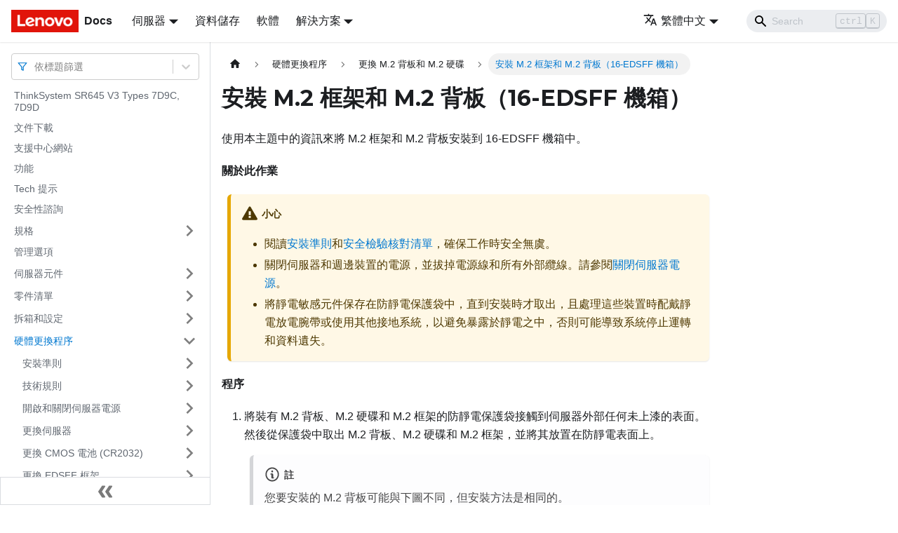

--- FILE ---
content_type: text/html; charset=UTF-8
request_url: https://pubs.lenovo.com/sr645-v3/zh-TW/install_m2_cage_and_backplane
body_size: 9619
content:
<!doctype html>
<html lang="zh-TW" dir="ltr" class="docs-wrapper docs-doc-page docs-version-current plugin-docs plugin-id-default docs-doc-id-install_m2_cage_and_backplane" data-has-hydrated="false">
<head>
<meta charset="UTF-8">

<title data-rh="true">安裝 M.2 框架和 M.2 背板（16-EDSFF 機箱） | SR645 V3 | Lenovo Docs</title><meta data-rh="true" name="viewport" content="width=device-width,initial-scale=1"><meta data-rh="true" name="twitter:card" content="summary_large_image"><meta data-rh="true" property="og:image" content="https://pubs.lenovo.com/sr645-v3/zh-TW/img/product_soc.png"><meta data-rh="true" name="twitter:image" content="https://pubs.lenovo.com/sr645-v3/zh-TW/img/product_soc.png"><meta data-rh="true" property="og:url" content="https://pubs.lenovo.com/sr645-v3/zh-TW/install_m2_cage_and_backplane"><meta data-rh="true" name="docusaurus_locale" content="zh-TW"><meta data-rh="true" name="docsearch:language" content="zh-TW"><meta data-rh="true" name="keywords" content="ThinkSystem SR645 V3 Types 7D9C, 7D9D"><meta data-rh="true" name="og:site_name" content="Lenovo Documentation"><meta data-rh="true" name="robots" content="max-image-preview:large"><meta data-rh="true" name="docusaurus_version" content="current"><meta data-rh="true" name="docusaurus_tag" content="docs-default-current"><meta data-rh="true" name="docsearch:version" content="current"><meta data-rh="true" name="docsearch:docusaurus_tag" content="docs-default-current"><meta data-rh="true" property="og:title" content="安裝 M.2 框架和 M.2 背板（16-EDSFF 機箱） | SR645 V3 | Lenovo Docs"><meta data-rh="true" name="description" content="使用本主題中的資訊來將 M.2 框架和 M.2 背板安裝到 16-EDSFF 機箱中。"><meta data-rh="true" property="og:description" content="使用本主題中的資訊來將 M.2 框架和 M.2 背板安裝到 16-EDSFF 機箱中。"><link data-rh="true" rel="icon" href="/sr645-v3/zh-TW/img/favicon.ico"><link data-rh="true" rel="canonical" href="https://pubs.lenovo.com/sr645-v3/zh-TW/install_m2_cage_and_backplane"><link data-rh="true" rel="alternate" href="https://pubs.lenovo.com/sr645-v3/install_m2_cage_and_backplane" hreflang="en"><link data-rh="true" rel="alternate" href="https://pubs.lenovo.com/sr645-v3/de/install_m2_cage_and_backplane" hreflang="de"><link data-rh="true" rel="alternate" href="https://pubs.lenovo.com/sr645-v3/es/install_m2_cage_and_backplane" hreflang="es"><link data-rh="true" rel="alternate" href="https://pubs.lenovo.com/sr645-v3/fr/install_m2_cage_and_backplane" hreflang="fr"><link data-rh="true" rel="alternate" href="https://pubs.lenovo.com/sr645-v3/it/install_m2_cage_and_backplane" hreflang="it"><link data-rh="true" rel="alternate" href="https://pubs.lenovo.com/sr645-v3/ja/install_m2_cage_and_backplane" hreflang="ja"><link data-rh="true" rel="alternate" href="https://pubs.lenovo.com/sr645-v3/ko/install_m2_cage_and_backplane" hreflang="ko"><link data-rh="true" rel="alternate" href="https://pubs.lenovo.com/sr645-v3/pt-BR/install_m2_cage_and_backplane" hreflang="pt-BR"><link data-rh="true" rel="alternate" href="https://pubs.lenovo.com/sr645-v3/ru/install_m2_cage_and_backplane" hreflang="ru"><link data-rh="true" rel="alternate" href="https://pubs.lenovo.com/sr645-v3/th/install_m2_cage_and_backplane" hreflang="th"><link data-rh="true" rel="alternate" href="https://pubs.lenovo.com/sr645-v3/zh-CN/install_m2_cage_and_backplane" hreflang="zh-CN"><link data-rh="true" rel="alternate" href="https://pubs.lenovo.com/sr645-v3/zh-TW/install_m2_cage_and_backplane" hreflang="zh-TW"><link data-rh="true" rel="alternate" href="https://pubs.lenovo.com/sr645-v3/install_m2_cage_and_backplane" hreflang="x-default"><link rel="preconnect" href="https://www.google-analytics.com">
<link rel="preconnect" href="https://www.googletagmanager.com">
<script async src="https://www.googletagmanager.com/gtag/js?id=G-XM7YNY3PYK"></script>
<script>function gtag(){dataLayer.push(arguments)}window.dataLayer=window.dataLayer||[],gtag("js",new Date),gtag("config","G-XM7YNY3PYK",{anonymize_ip:!0})</script>




<link rel="preconnect" href="https://fonts.googleapis.com">
<link rel="preconnect" href="https://fonts.gstatic.com" crossorigin="anonymous"><link rel="stylesheet" href="/sr645-v3/zh-TW/assets/css/styles.fb44ca10.css">
<link rel="preload" href="/sr645-v3/zh-TW/assets/js/runtime~main.708f85ee.js" as="script">
<link rel="preload" href="/sr645-v3/zh-TW/assets/js/main.6c1abbf8.js" as="script">
</head>
<body class="navigation-with-keyboard">
<script>!function(){function t(t){document.documentElement.setAttribute("data-theme",t)}var e=function(){var t=null;try{t=new URLSearchParams(window.location.search).get("docusaurus-theme")}catch(t){}return t}()||function(){var t=null;try{t=localStorage.getItem("theme")}catch(t){}return t}();t(null!==e?e:"light")}()</script><div id="__docusaurus">
<div role="region" aria-label="跳至主要内容"><a class="skipToContent_FR4N" href="#__docusaurus_skipToContent_fallback">跳至主要内容</a></div><nav aria-label="主導航" class="navbar navbar--fixed-top navbarHideable_glH5"><div class="navbar__inner"><div class="navbar__items"><button aria-label="Toggle navigation bar" aria-expanded="false" class="navbar__toggle clean-btn" type="button"><svg width="30" height="30" viewBox="0 0 30 30" aria-hidden="true"><path stroke="currentColor" stroke-linecap="round" stroke-miterlimit="10" stroke-width="2" d="M4 7h22M4 15h22M4 23h22"></path></svg></button><a href="https://pubs.lenovo.com/zh-TW/" target="_self" rel="noopener noreferrer" class="navbar__brand"><div class="navbar__logo"><img src="/sr645-v3/zh-TW/img/lenovo.png" alt="Lenovo Logo" class="themedImage_zFba themedImage--light_SMtw" height="32" width="96"><img src="/sr645-v3/zh-TW/img/lenovo.png" alt="Lenovo Logo" class="themedImage_zFba themedImage--dark_SHhT" height="32" width="96"></div><b class="navbar__title text--truncate">Docs</b></a><div class="navbar__item dropdown dropdown--hoverable"><a href="#" aria-haspopup="true" aria-expanded="false" role="button" class="navbar__link">伺服器</a><ul class="dropdown__menu"><li><a href="https://pubs.lenovo.com/zh-TW/thinksystem" target="_self" rel="noopener noreferrer" class="dropdown__link externalLink-none">ThinkSystem<svg width="12" height="12" aria-hidden="true" viewBox="0 0 24 24" class="iconExternalLink_SHu7"><path fill="currentColor" d="M21 13v10h-21v-19h12v2h-10v15h17v-8h2zm3-12h-10.988l4.035 4-6.977 7.07 2.828 2.828 6.977-7.07 4.125 4.172v-11z"></path></svg></a></li><li><a href="https://pubs.lenovo.com/zh-TW/thinkedge" target="_self" rel="noopener noreferrer" class="dropdown__link externalLink-none">ThinkEdge<svg width="12" height="12" aria-hidden="true" viewBox="0 0 24 24" class="iconExternalLink_SHu7"><path fill="currentColor" d="M21 13v10h-21v-19h12v2h-10v15h17v-8h2zm3-12h-10.988l4.035 4-6.977 7.07 2.828 2.828 6.977-7.07 4.125 4.172v-11z"></path></svg></a></li><li><a href="https://pubs.lenovo.com/zh-TW/systemx" target="_self" rel="noopener noreferrer" class="dropdown__link externalLink-none">System x<svg width="12" height="12" aria-hidden="true" viewBox="0 0 24 24" class="iconExternalLink_SHu7"><path fill="currentColor" d="M21 13v10h-21v-19h12v2h-10v15h17v-8h2zm3-12h-10.988l4.035 4-6.977 7.07 2.828 2.828 6.977-7.07 4.125 4.172v-11z"></path></svg></a></li><li><a href="https://serveroption.lenovo.com/" target="_blank" rel="noopener noreferrer" class="dropdown__link">Option<svg width="12" height="12" aria-hidden="true" viewBox="0 0 24 24" class="iconExternalLink_SHu7"><path fill="currentColor" d="M21 13v10h-21v-19h12v2h-10v15h17v-8h2zm3-12h-10.988l4.035 4-6.977 7.07 2.828 2.828 6.977-7.07 4.125 4.172v-11z"></path></svg></a></li></ul></div><a href="https://datacentersupport.lenovo.com/storagepubs" target="_self" rel="noopener noreferrer" class="navbar__item navbar__link externalLink-none">資料儲存<svg width="13.5" height="13.5" aria-hidden="true" viewBox="0 0 24 24" class="iconExternalLink_SHu7"><path fill="currentColor" d="M21 13v10h-21v-19h12v2h-10v15h17v-8h2zm3-12h-10.988l4.035 4-6.977 7.07 2.828 2.828 6.977-7.07 4.125 4.172v-11z"></path></svg></a><a href="https://pubs.lenovo.com/zh-TW/software" target="_self" rel="noopener noreferrer" class="navbar__item navbar__link externalLink-none">軟體<svg width="13.5" height="13.5" aria-hidden="true" viewBox="0 0 24 24" class="iconExternalLink_SHu7"><path fill="currentColor" d="M21 13v10h-21v-19h12v2h-10v15h17v-8h2zm3-12h-10.988l4.035 4-6.977 7.07 2.828 2.828 6.977-7.07 4.125 4.172v-11z"></path></svg></a><div class="navbar__item dropdown dropdown--hoverable"><a href="#" aria-haspopup="true" aria-expanded="false" role="button" class="navbar__link">解決方案</a><ul class="dropdown__menu"><li><a href="https://pubs.lenovo.com/zh-TW/thinkagile" target="_self" rel="noopener noreferrer" class="dropdown__link externalLink-none">ThinkAgile<svg width="12" height="12" aria-hidden="true" viewBox="0 0 24 24" class="iconExternalLink_SHu7"><path fill="currentColor" d="M21 13v10h-21v-19h12v2h-10v15h17v-8h2zm3-12h-10.988l4.035 4-6.977 7.07 2.828 2.828 6.977-7.07 4.125 4.172v-11z"></path></svg></a></li><li><a href="https://pubs.lenovo.com/zh-TW/water-cooling-solution" target="_self" rel="noopener noreferrer" class="dropdown__link externalLink-none">Water Cooling Solution<svg width="12" height="12" aria-hidden="true" viewBox="0 0 24 24" class="iconExternalLink_SHu7"><path fill="currentColor" d="M21 13v10h-21v-19h12v2h-10v15h17v-8h2zm3-12h-10.988l4.035 4-6.977 7.07 2.828 2.828 6.977-7.07 4.125 4.172v-11z"></path></svg></a></li></ul></div></div><div class="navbar__items navbar__items--right"><div class="navbar__item dropdown dropdown--hoverable dropdown--right"><a href="#" aria-haspopup="true" aria-expanded="false" role="button" class="navbar__link"><svg viewBox="0 0 24 24" width="20" height="20" aria-hidden="true" class="iconLanguage_DSK9"><path fill="currentColor" d="M12.87 15.07l-2.54-2.51.03-.03c1.74-1.94 2.98-4.17 3.71-6.53H17V4h-7V2H8v2H1v1.99h11.17C11.5 7.92 10.44 9.75 9 11.35 8.07 10.32 7.3 9.19 6.69 8h-2c.73 1.63 1.73 3.17 2.98 4.56l-5.09 5.02L4 19l5-5 3.11 3.11.76-2.04zM18.5 10h-2L12 22h2l1.12-3h4.75L21 22h2l-4.5-12zm-2.62 7l1.62-4.33L19.12 17h-3.24z"></path></svg>繁體中文</a><ul class="dropdown__menu"><li><a href="/sr645-v3/install_m2_cage_and_backplane" target="_self" rel="noopener noreferrer" class="dropdown__link" lang="en">English</a></li><li><a href="/sr645-v3/de/install_m2_cage_and_backplane" target="_self" rel="noopener noreferrer" class="dropdown__link" lang="de">Deutsch</a></li><li><a href="/sr645-v3/es/install_m2_cage_and_backplane" target="_self" rel="noopener noreferrer" class="dropdown__link" lang="es">Español</a></li><li><a href="/sr645-v3/fr/install_m2_cage_and_backplane" target="_self" rel="noopener noreferrer" class="dropdown__link" lang="fr">Français</a></li><li><a href="/sr645-v3/it/install_m2_cage_and_backplane" target="_self" rel="noopener noreferrer" class="dropdown__link" lang="it">Italiano</a></li><li><a href="/sr645-v3/ja/install_m2_cage_and_backplane" target="_self" rel="noopener noreferrer" class="dropdown__link" lang="ja">日本語</a></li><li><a href="/sr645-v3/ko/install_m2_cage_and_backplane" target="_self" rel="noopener noreferrer" class="dropdown__link" lang="ko">한국어</a></li><li><a href="/sr645-v3/pt-BR/install_m2_cage_and_backplane" target="_self" rel="noopener noreferrer" class="dropdown__link" lang="pt-BR">Português do Brasil</a></li><li><a href="/sr645-v3/ru/install_m2_cage_and_backplane" target="_self" rel="noopener noreferrer" class="dropdown__link" lang="ru">Русский</a></li><li><a href="/sr645-v3/th/install_m2_cage_and_backplane" target="_self" rel="noopener noreferrer" class="dropdown__link" lang="th">ภาษาไทย</a></li><li><a href="/sr645-v3/zh-CN/install_m2_cage_and_backplane" target="_self" rel="noopener noreferrer" class="dropdown__link" lang="zh-CN">简体中文</a></li><li><a href="/sr645-v3/zh-TW/install_m2_cage_and_backplane" target="_self" rel="noopener noreferrer" class="dropdown__link dropdown__link--active" lang="zh-TW">繁體中文</a></li></ul></div><div class="searchBox_BlU4"><div class="navbar__search searchBarContainer_h4SQ"><input placeholder="Search" aria-label="Search" class="navbar__search-input"><div class="loadingRing_kmHx searchBarLoadingRing_AT3w"><div></div><div></div><div></div><div></div></div></div></div></div></div><div role="presentation" class="navbar-sidebar__backdrop"></div></nav><div id="__docusaurus_skipToContent_fallback" class="main-wrapper mainWrapper_OJKY docsWrapper_a8OH"><button aria-label="回到頂部" class="clean-btn theme-back-to-top-button backToTopButton_xZQ7" type="button"></button><div class="docPage_LEBb"><aside class="theme-doc-sidebar-container docSidebarContainer_TOXn"><div class="sidebarViewport_swqP"><div class="sidebar_TiFu sidebarWithHideableNavbar_b5mb"><a href="https://pubs.lenovo.com/zh-TW/" target="_self" rel="noopener noreferrer" tabindex="-1" class="sidebarLogo_Jpyc"><img src="/sr645-v3/zh-TW/img/lenovo.png" alt="Lenovo Logo" class="themedImage_zFba themedImage--light_SMtw" height="32" width="96"><img src="/sr645-v3/zh-TW/img/lenovo.png" alt="Lenovo Logo" class="themedImage_zFba themedImage--dark_SHhT" height="32" width="96"><b>Docs</b></a><nav aria-label="文件側邊欄" class="menu thin-scrollbar menu_Y1UP"><style data-emotion="css b62m3t-container">.css-b62m3t-container{position:relative;box-sizing:border-box;}</style><div class="titleFilter_mcU3 css-b62m3t-container"><style data-emotion="css 7pg0cj-a11yText">.css-7pg0cj-a11yText{z-index:9999;border:0;clip:rect(1px, 1px, 1px, 1px);height:1px;width:1px;position:absolute;overflow:hidden;padding:0;white-space:nowrap;}</style><span id="react-select-862-live-region" class="css-7pg0cj-a11yText"></span><span aria-live="polite" aria-atomic="false" aria-relevant="additions text" role="log" class="css-7pg0cj-a11yText"></span><style data-emotion="css 13cymwt-control">.css-13cymwt-control{-webkit-align-items:center;-webkit-box-align:center;-ms-flex-align:center;align-items:center;cursor:default;display:-webkit-box;display:-webkit-flex;display:-ms-flexbox;display:flex;-webkit-box-flex-wrap:wrap;-webkit-flex-wrap:wrap;-ms-flex-wrap:wrap;flex-wrap:wrap;-webkit-box-pack:justify;-webkit-justify-content:space-between;justify-content:space-between;min-height:38px;outline:0!important;position:relative;-webkit-transition:all 100ms;transition:all 100ms;background-color:hsl(0, 0%, 100%);border-color:hsl(0, 0%, 80%);border-radius:4px;border-style:solid;border-width:1px;box-sizing:border-box;}.css-13cymwt-control:hover{border-color:hsl(0, 0%, 70%);}</style><div class="title-filter__control css-13cymwt-control"><svg stroke="currentColor" fill="none" stroke-width="2" viewBox="0 0 24 24" stroke-linecap="round" stroke-linejoin="round" class="titleFilterIcon_Fmk3" height="1em" width="1em" xmlns="http://www.w3.org/2000/svg"><polygon points="22 3 2 3 10 12.46 10 19 14 21 14 12.46 22 3"></polygon></svg> <style data-emotion="css hlgwow">.css-hlgwow{-webkit-align-items:center;-webkit-box-align:center;-ms-flex-align:center;align-items:center;display:grid;-webkit-flex:1;-ms-flex:1;flex:1;-webkit-box-flex-wrap:wrap;-webkit-flex-wrap:wrap;-ms-flex-wrap:wrap;flex-wrap:wrap;-webkit-overflow-scrolling:touch;position:relative;overflow:hidden;padding:2px 8px;box-sizing:border-box;}</style><div class="title-filter__value-container css-hlgwow"><style data-emotion="css 1jqq78o-placeholder">.css-1jqq78o-placeholder{grid-area:1/1/2/3;color:hsl(0, 0%, 50%);margin-left:2px;margin-right:2px;box-sizing:border-box;}</style><div class="title-filter__placeholder css-1jqq78o-placeholder" id="react-select-862-placeholder">依標題篩選</div><style data-emotion="css 19bb58m">.css-19bb58m{visibility:visible;-webkit-flex:1 1 auto;-ms-flex:1 1 auto;flex:1 1 auto;display:inline-grid;grid-area:1/1/2/3;grid-template-columns:0 min-content;margin:2px;padding-bottom:2px;padding-top:2px;color:hsl(0, 0%, 20%);box-sizing:border-box;}.css-19bb58m:after{content:attr(data-value) " ";visibility:hidden;white-space:pre;grid-area:1/2;font:inherit;min-width:2px;border:0;margin:0;outline:0;padding:0;}</style><div class="title-filter__input-container css-19bb58m" data-value=""><input class="title-filter__input" style="label:input;color:inherit;background:0;opacity:1;width:100%;grid-area:1 / 2;font:inherit;min-width:2px;border:0;margin:0;outline:0;padding:0" autocapitalize="none" autocomplete="off" autocorrect="off" id="react-select-862-input" spellcheck="false" tabindex="0" aria-autocomplete="list" aria-expanded="false" aria-haspopup="true" role="combobox" aria-activedescendant="" aria-describedby="react-select-862-placeholder"></div></div><style data-emotion="css 1wy0on6">.css-1wy0on6{-webkit-align-items:center;-webkit-box-align:center;-ms-flex-align:center;align-items:center;-webkit-align-self:stretch;-ms-flex-item-align:stretch;align-self:stretch;display:-webkit-box;display:-webkit-flex;display:-ms-flexbox;display:flex;-webkit-flex-shrink:0;-ms-flex-negative:0;flex-shrink:0;box-sizing:border-box;}</style><div class="title-filter__indicators css-1wy0on6"><style data-emotion="css 1u9des2-indicatorSeparator">.css-1u9des2-indicatorSeparator{-webkit-align-self:stretch;-ms-flex-item-align:stretch;align-self:stretch;width:1px;background-color:hsl(0, 0%, 80%);margin-bottom:8px;margin-top:8px;box-sizing:border-box;}</style><span class="title-filter__indicator-separator css-1u9des2-indicatorSeparator"></span><style data-emotion="css 1xc3v61-indicatorContainer">.css-1xc3v61-indicatorContainer{display:-webkit-box;display:-webkit-flex;display:-ms-flexbox;display:flex;-webkit-transition:color 150ms;transition:color 150ms;color:hsl(0, 0%, 80%);padding:8px;box-sizing:border-box;}.css-1xc3v61-indicatorContainer:hover{color:hsl(0, 0%, 60%);}</style><div class="title-filter__indicator title-filter__dropdown-indicator css-1xc3v61-indicatorContainer" aria-hidden="true"><style data-emotion="css 8mmkcg">.css-8mmkcg{display:inline-block;fill:currentColor;line-height:1;stroke:currentColor;stroke-width:0;}</style><svg height="20" width="20" viewBox="0 0 20 20" aria-hidden="true" focusable="false" class="css-8mmkcg"><path d="M4.516 7.548c0.436-0.446 1.043-0.481 1.576 0l3.908 3.747 3.908-3.747c0.533-0.481 1.141-0.446 1.574 0 0.436 0.445 0.408 1.197 0 1.615-0.406 0.418-4.695 4.502-4.695 4.502-0.217 0.223-0.502 0.335-0.787 0.335s-0.57-0.112-0.789-0.335c0 0-4.287-4.084-4.695-4.502s-0.436-1.17 0-1.615z"></path></svg></div></div></div></div><ul class="theme-doc-sidebar-menu menu__list"><li class="theme-doc-sidebar-item-link theme-doc-sidebar-item-link-level-1 menu__list-item"><a class="menu__link" href="/sr645-v3/zh-TW/">ThinkSystem SR645 V3 Types 7D9C, 7D9D</a></li><li class="theme-doc-sidebar-item-link theme-doc-sidebar-item-link-level-1 menu__list-item"><a class="menu__link" href="/sr645-v3/zh-TW/pdf_files">文件下載</a></li><li class="theme-doc-sidebar-item-link theme-doc-sidebar-item-link-level-1 menu__list-item"><a class="menu__link" href="/sr645-v3/zh-TW/support_websites">支援中心網站</a></li><li class="theme-doc-sidebar-item-link theme-doc-sidebar-item-link-level-1 menu__list-item"><a class="menu__link" href="/sr645-v3/zh-TW/server_features">功能</a></li><li class="theme-doc-sidebar-item-link theme-doc-sidebar-item-link-level-1 menu__list-item"><a class="menu__link" href="/sr645-v3/zh-TW/service_bulletins">Tech 提示</a></li><li class="theme-doc-sidebar-item-link theme-doc-sidebar-item-link-level-1 menu__list-item"><a class="menu__link" href="/sr645-v3/zh-TW/security_advisories">安全性諮詢</a></li><li class="theme-doc-sidebar-item-category theme-doc-sidebar-item-category-level-1 menu__list-item menu__list-item--collapsed"><div class="menu__list-item-collapsible"><a class="menu__link menu__link--sublist" aria-expanded="false" href="/sr645-v3/zh-TW/server_specifications">規格</a><button aria-label="打開/收起側邊欄選單「規格」" type="button" class="clean-btn menu__caret"></button></div></li><li class="theme-doc-sidebar-item-link theme-doc-sidebar-item-link-level-1 menu__list-item"><a class="menu__link" href="/sr645-v3/zh-TW/management_options">管理選項</a></li><li class="theme-doc-sidebar-item-category theme-doc-sidebar-item-category-level-1 menu__list-item menu__list-item--collapsed"><div class="menu__list-item-collapsible"><a class="menu__link menu__link--sublist" aria-expanded="false" href="/sr645-v3/zh-TW/server_components">伺服器元件</a><button aria-label="打開/收起側邊欄選單「伺服器元件」" type="button" class="clean-btn menu__caret"></button></div></li><li class="theme-doc-sidebar-item-category theme-doc-sidebar-item-category-level-1 menu__list-item menu__list-item--collapsed"><div class="menu__list-item-collapsible"><a class="menu__link menu__link--sublist" aria-expanded="false" href="/sr645-v3/zh-TW/parts_list">零件清單</a><button aria-label="打開/收起側邊欄選單「零件清單」" type="button" class="clean-btn menu__caret"></button></div></li><li class="theme-doc-sidebar-item-category theme-doc-sidebar-item-category-level-1 menu__list-item menu__list-item--collapsed"><div class="menu__list-item-collapsible"><a class="menu__link menu__link--sublist" aria-expanded="false" href="/sr645-v3/zh-TW/unboxing_and_setup">拆箱和設定</a><button aria-label="打開/收起側邊欄選單「拆箱和設定」" type="button" class="clean-btn menu__caret"></button></div></li><li class="theme-doc-sidebar-item-category theme-doc-sidebar-item-category-level-1 menu__list-item"><div class="menu__list-item-collapsible"><a class="menu__link menu__link--sublist menu__link--active" aria-expanded="true" href="/sr645-v3/zh-TW/hardware_replacement_procedures">硬體更換程序</a><button aria-label="打開/收起側邊欄選單「硬體更換程序」" type="button" class="clean-btn menu__caret"></button></div><ul style="display:block;overflow:visible;height:auto" class="menu__list"><li class="theme-doc-sidebar-item-category theme-doc-sidebar-item-category-level-2 menu__list-item menu__list-item--collapsed"><div class="menu__list-item-collapsible"><a class="menu__link menu__link--sublist" aria-expanded="false" tabindex="0" href="/sr645-v3/zh-TW/installation_guidelines">安裝準則</a><button aria-label="打開/收起側邊欄選單「安裝準則」" type="button" class="clean-btn menu__caret"></button></div></li><li class="theme-doc-sidebar-item-category theme-doc-sidebar-item-category-level-2 menu__list-item menu__list-item--collapsed"><div class="menu__list-item-collapsible"><a class="menu__link menu__link--sublist" aria-expanded="false" tabindex="0" href="/sr645-v3/zh-TW/rules_limitations">技術規則</a><button aria-label="打開/收起側邊欄選單「技術規則」" type="button" class="clean-btn menu__caret"></button></div></li><li class="theme-doc-sidebar-item-category theme-doc-sidebar-item-category-level-2 menu__list-item menu__list-item--collapsed"><div class="menu__list-item-collapsible"><a class="menu__link menu__link--sublist" aria-expanded="false" tabindex="0" href="/sr645-v3/zh-TW/power_on_off_the_server">開啟和關閉伺服器電源</a><button aria-label="打開/收起側邊欄選單「開啟和關閉伺服器電源」" type="button" class="clean-btn menu__caret"></button></div></li><li class="theme-doc-sidebar-item-category theme-doc-sidebar-item-category-level-2 menu__list-item menu__list-item--collapsed"><div class="menu__list-item-collapsible"><a class="menu__link menu__link--sublist" aria-expanded="false" tabindex="0" href="/sr645-v3/zh-TW/server_replacement">更換伺服器</a><button aria-label="打開/收起側邊欄選單「更換伺服器」" type="button" class="clean-btn menu__caret"></button></div></li><li class="theme-doc-sidebar-item-category theme-doc-sidebar-item-category-level-2 menu__list-item menu__list-item--collapsed"><div class="menu__list-item-collapsible"><a class="menu__link menu__link--sublist" aria-expanded="false" tabindex="0" href="/sr645-v3/zh-TW/cmos_battery_replacement">更換 CMOS 電池 (CR2032)</a><button aria-label="打開/收起側邊欄選單「更換 CMOS 電池 (CR2032)」" type="button" class="clean-btn menu__caret"></button></div></li><li class="theme-doc-sidebar-item-category theme-doc-sidebar-item-category-level-2 menu__list-item menu__list-item--collapsed"><div class="menu__list-item-collapsible"><a class="menu__link menu__link--sublist" aria-expanded="false" tabindex="0" href="/sr645-v3/zh-TW/edsff_cage_replacement">更換 EDSFF 框架</a><button aria-label="打開/收起側邊欄選單「更換 EDSFF 框架」" type="button" class="clean-btn menu__caret"></button></div></li><li class="theme-doc-sidebar-item-category theme-doc-sidebar-item-category-level-2 menu__list-item menu__list-item--collapsed"><div class="menu__list-item-collapsible"><a class="menu__link menu__link--sublist" aria-expanded="false" tabindex="0" href="/sr645-v3/zh-TW/front_drive_bp">更換前方硬碟背板</a><button aria-label="打開/收起側邊欄選單「更換前方硬碟背板」" type="button" class="clean-btn menu__caret"></button></div></li><li class="theme-doc-sidebar-item-category theme-doc-sidebar-item-category-level-2 menu__list-item menu__list-item--collapsed"><div class="menu__list-item-collapsible"><a class="menu__link menu__link--sublist" aria-expanded="false" tabindex="0" href="/sr645-v3/zh-TW/front_riser_assembly_replacement">更換正面擴充卡組件</a><button aria-label="打開/收起側邊欄選單「更換正面擴充卡組件」" type="button" class="clean-btn menu__caret"></button></div></li><li class="theme-doc-sidebar-item-category theme-doc-sidebar-item-category-level-2 menu__list-item menu__list-item--collapsed"><div class="menu__list-item-collapsible"><a class="menu__link menu__link--sublist" aria-expanded="false" tabindex="0" href="/sr645-v3/zh-TW/front_ocp_and_ocp_interposer">更換正面 OCP 模組和 OCP 轉插卡</a><button aria-label="打開/收起側邊欄選單「更換正面 OCP 模組和 OCP 轉插卡」" type="button" class="clean-btn menu__caret"></button></div></li><li class="theme-doc-sidebar-item-category theme-doc-sidebar-item-category-level-2 menu__list-item menu__list-item--collapsed"><div class="menu__list-item-collapsible"><a class="menu__link menu__link--sublist" aria-expanded="false" tabindex="0" href="/sr645-v3/zh-TW/front_panel_replacement">更換正面 I/O 模組</a><button aria-label="打開/收起側邊欄選單「更換正面 I/O 模組」" type="button" class="clean-btn menu__caret"></button></div></li><li class="theme-doc-sidebar-item-category theme-doc-sidebar-item-category-level-2 menu__list-item menu__list-item--collapsed"><div class="menu__list-item-collapsible"><a class="menu__link menu__link--sublist" aria-expanded="false" tabindex="0" href="/sr645-v3/zh-TW/gpu_replacement">更換 GPU</a><button aria-label="打開/收起側邊欄選單「更換 GPU」" type="button" class="clean-btn menu__caret"></button></div></li><li class="theme-doc-sidebar-item-category theme-doc-sidebar-item-category-level-2 menu__list-item menu__list-item--collapsed"><div class="menu__list-item-collapsible"><a class="menu__link menu__link--sublist" aria-expanded="false" tabindex="0" href="/sr645-v3/zh-TW/hot-swap_drive_replacement">安裝熱抽換硬碟</a><button aria-label="打開/收起側邊欄選單「安裝熱抽換硬碟」" type="button" class="clean-btn menu__caret"></button></div></li><li class="theme-doc-sidebar-item-category theme-doc-sidebar-item-category-level-2 menu__list-item menu__list-item--collapsed"><div class="menu__list-item-collapsible"><a class="menu__link menu__link--sublist" aria-expanded="false" tabindex="0" href="/sr645-v3/zh-TW/internal_raid_replacement">更換內部 CFF HBA/RAID 配接卡</a><button aria-label="打開/收起側邊欄選單「更換內部 CFF HBA/RAID 配接卡」" type="button" class="clean-btn menu__caret"></button></div></li><li class="theme-doc-sidebar-item-category theme-doc-sidebar-item-category-level-2 menu__list-item menu__list-item--collapsed"><div class="menu__list-item-collapsible"><a class="menu__link menu__link--sublist" aria-expanded="false" tabindex="0" href="/sr645-v3/zh-TW/intrusion_switch_replacement">更換入侵開關</a><button aria-label="打開/收起側邊欄選單「更換入侵開關」" type="button" class="clean-btn menu__caret"></button></div></li><li class="theme-doc-sidebar-item-category theme-doc-sidebar-item-category-level-2 menu__list-item menu__list-item--collapsed"><div class="menu__list-item-collapsible"><a class="menu__link menu__link--sublist" aria-expanded="false" tabindex="0" href="/sr645-v3/zh-TW/lacm_replacement">更換 Lenovo Neptune® 液氣熱交換模組（僅限經過培訓的維修技術人員）</a><button aria-label="打開/收起側邊欄選單「更換 Lenovo Neptune® 液氣熱交換模組（僅限經過培訓的維修技術人員）」" type="button" class="clean-btn menu__caret"></button></div></li><li class="theme-doc-sidebar-item-category theme-doc-sidebar-item-category-level-2 menu__list-item menu__list-item--collapsed"><div class="menu__list-item-collapsible"><a class="menu__link menu__link--sublist" aria-expanded="false" tabindex="0" href="/sr645-v3/zh-TW/dwcm_replacement">更換 Lenovo Neptune® 處理器直接水冷模組（僅限經過培訓的維修技術人員）</a><button aria-label="打開/收起側邊欄選單「更換 Lenovo Neptune® 處理器直接水冷模組（僅限經過培訓的維修技術人員）」" type="button" class="clean-btn menu__caret"></button></div></li><li class="theme-doc-sidebar-item-category theme-doc-sidebar-item-category-level-2 menu__list-item menu__list-item--collapsed"><div class="menu__list-item-collapsible"><a class="menu__link menu__link--sublist" aria-expanded="false" tabindex="0" href="/sr645-v3/zh-TW/management_nic_adapter_replacement">更換管理 NIC 配接卡</a><button aria-label="打開/收起側邊欄選單「更換管理 NIC 配接卡」" type="button" class="clean-btn menu__caret"></button></div></li><li class="theme-doc-sidebar-item-category theme-doc-sidebar-item-category-level-2 menu__list-item menu__list-item--collapsed"><div class="menu__list-item-collapsible"><a class="menu__link menu__link--sublist" aria-expanded="false" tabindex="0" href="/sr645-v3/zh-TW/manifold_replacement">更換歧管（僅限經過培訓的維修技術人員）</a><button aria-label="打開/收起側邊欄選單「更換歧管（僅限經過培訓的維修技術人員）」" type="button" class="clean-btn menu__caret"></button></div></li><li class="theme-doc-sidebar-item-category theme-doc-sidebar-item-category-level-2 menu__list-item menu__list-item--collapsed"><div class="menu__list-item-collapsible"><a class="menu__link menu__link--sublist" aria-expanded="false" tabindex="0" href="/sr645-v3/zh-TW/memory_module_replacement">更換記憶體模組</a><button aria-label="打開/收起側邊欄選單「更換記憶體模組」" type="button" class="clean-btn menu__caret"></button></div></li><li class="theme-doc-sidebar-item-category theme-doc-sidebar-item-category-level-2 menu__list-item menu__list-item--collapsed"><div class="menu__list-item-collapsible"><a class="menu__link menu__link--sublist" aria-expanded="false" tabindex="0" href="/sr645-v3/zh-TW/sd_replacement">更換 MicroSD 卡</a><button aria-label="打開/收起側邊欄選單「更換 MicroSD 卡」" type="button" class="clean-btn menu__caret"></button></div></li><li class="theme-doc-sidebar-item-category theme-doc-sidebar-item-category-level-2 menu__list-item"><div class="menu__list-item-collapsible"><a class="menu__link menu__link--sublist menu__link--active" aria-expanded="true" tabindex="0" href="/sr645-v3/zh-TW/m2_module_replacement">更換 M.2 背板和 M.2 硬碟</a><button aria-label="打開/收起側邊欄選單「更換 M.2 背板和 M.2 硬碟」" type="button" class="clean-btn menu__caret"></button></div><ul style="display:block;overflow:visible;height:auto" class="menu__list"><li class="theme-doc-sidebar-item-link theme-doc-sidebar-item-link-level-3 menu__list-item"><a class="menu__link" tabindex="0" href="/sr645-v3/zh-TW/remove_the_m2_module">卸下 M.2 背板和 M.2 硬碟</a></li><li class="theme-doc-sidebar-item-link theme-doc-sidebar-item-link-level-3 menu__list-item"><a class="menu__link" tabindex="0" href="/sr645-v3/zh-TW/adjust_m2_retainer">調整 M.2 背板上的固定器</a></li><li class="theme-doc-sidebar-item-link theme-doc-sidebar-item-link-level-3 menu__list-item"><a class="menu__link" tabindex="0" href="/sr645-v3/zh-TW/install_the_m2_module">安裝 M.2 背板和 M.2 硬碟</a></li><li class="theme-doc-sidebar-item-link theme-doc-sidebar-item-link-level-3 menu__list-item"><a class="menu__link" tabindex="0" href="/sr645-v3/zh-TW/remove_m2_cage_and_backplane">卸下 M.2 框架和 M.2 背板（16-EDSFF 機箱）</a></li><li class="theme-doc-sidebar-item-link theme-doc-sidebar-item-link-level-3 menu__list-item"><a class="menu__link menu__link--active" aria-current="page" tabindex="0" href="/sr645-v3/zh-TW/install_m2_cage_and_backplane">安裝 M.2 框架和 M.2 背板（16-EDSFF 機箱）</a></li></ul></li><li class="theme-doc-sidebar-item-category theme-doc-sidebar-item-category-level-2 menu__list-item menu__list-item--collapsed"><div class="menu__list-item-collapsible"><a class="menu__link menu__link--sublist" aria-expanded="false" tabindex="0" href="/sr645-v3/zh-TW/ocp_adapter_replacement">更換 OCP 模組</a><button aria-label="打開/收起側邊欄選單「更換 OCP 模組」" type="button" class="clean-btn menu__caret"></button></div></li><li class="theme-doc-sidebar-item-category theme-doc-sidebar-item-category-level-2 menu__list-item menu__list-item--collapsed"><div class="menu__list-item-collapsible"><a class="menu__link menu__link--sublist" aria-expanded="false" tabindex="0" href="/sr645-v3/zh-TW/pcie_card_replacement">更換 PCIe 配接卡</a><button aria-label="打開/收起側邊欄選單「更換 PCIe 配接卡」" type="button" class="clean-btn menu__caret"></button></div></li><li class="theme-doc-sidebar-item-category theme-doc-sidebar-item-category-level-2 menu__list-item menu__list-item--collapsed"><div class="menu__list-item-collapsible"><a class="menu__link menu__link--sublist" aria-expanded="false" tabindex="0" href="/sr645-v3/zh-TW/hot-swap_power_supply_replacement">更換電源供應器</a><button aria-label="打開/收起側邊欄選單「更換電源供應器」" type="button" class="clean-btn menu__caret"></button></div></li><li class="theme-doc-sidebar-item-category theme-doc-sidebar-item-category-level-2 menu__list-item menu__list-item--collapsed"><div class="menu__list-item-collapsible"><a class="menu__link menu__link--sublist" aria-expanded="false" tabindex="0" href="/sr645-v3/zh-TW/psu_airduct_replacement">更換電源供應器空氣擋板</a><button aria-label="打開/收起側邊欄選單「更換電源供應器空氣擋板」" type="button" class="clean-btn menu__caret"></button></div></li><li class="theme-doc-sidebar-item-category theme-doc-sidebar-item-category-level-2 menu__list-item menu__list-item--collapsed"><div class="menu__list-item-collapsible"><a class="menu__link menu__link--sublist" aria-expanded="false" tabindex="0" href="/sr645-v3/zh-TW/microprocessor_replacement">更換處理器和散熱槽（僅限經過培訓的維修技術人員）</a><button aria-label="打開/收起側邊欄選單「更換處理器和散熱槽（僅限經過培訓的維修技術人員）」" type="button" class="clean-btn menu__caret"></button></div></li><li class="theme-doc-sidebar-item-category theme-doc-sidebar-item-category-level-2 menu__list-item menu__list-item--collapsed"><div class="menu__list-item-collapsible"><a class="menu__link menu__link--sublist" aria-expanded="false" tabindex="0" href="/sr645-v3/zh-TW/rack_latches_replacement">更換機架閂鎖</a><button aria-label="打開/收起側邊欄選單「更換機架閂鎖」" type="button" class="clean-btn menu__caret"></button></div></li><li class="theme-doc-sidebar-item-category theme-doc-sidebar-item-category-level-2 menu__list-item menu__list-item--collapsed"><div class="menu__list-item-collapsible"><a class="menu__link menu__link--sublist" aria-expanded="false" tabindex="0" href="/sr645-v3/zh-TW/supercap_replacement">更換 RAID 快閃記憶體電源模組</a><button aria-label="打開/收起側邊欄選單「更換 RAID 快閃記憶體電源模組」" type="button" class="clean-btn menu__caret"></button></div></li><li class="theme-doc-sidebar-item-category theme-doc-sidebar-item-category-level-2 menu__list-item menu__list-item--collapsed"><div class="menu__list-item-collapsible"><a class="menu__link menu__link--sublist" aria-expanded="false" tabindex="0" href="/sr645-v3/zh-TW/rear_hot-swap_drive_assembly_replacement">更換背面硬碟組件</a><button aria-label="打開/收起側邊欄選單「更換背面硬碟組件」" type="button" class="clean-btn menu__caret"></button></div></li><li class="theme-doc-sidebar-item-category theme-doc-sidebar-item-category-level-2 menu__list-item menu__list-item--collapsed"><div class="menu__list-item-collapsible"><a class="menu__link menu__link--sublist" aria-expanded="false" tabindex="0" href="/sr645-v3/zh-TW/backplane_replacement">更換後方硬碟背板</a><button aria-label="打開/收起側邊欄選單「更換後方硬碟背板」" type="button" class="clean-btn menu__caret"></button></div></li><li class="theme-doc-sidebar-item-category theme-doc-sidebar-item-category-level-2 menu__list-item menu__list-item--collapsed"><div class="menu__list-item-collapsible"><a class="menu__link menu__link--sublist" aria-expanded="false" tabindex="0" href="/sr645-v3/zh-TW/riser_replacement">更換背面擴充卡組件</a><button aria-label="打開/收起側邊欄選單「更換背面擴充卡組件」" type="button" class="clean-btn menu__caret"></button></div></li><li class="theme-doc-sidebar-item-category theme-doc-sidebar-item-category-level-2 menu__list-item menu__list-item--collapsed"><div class="menu__list-item-collapsible"><a class="menu__link menu__link--sublist" aria-expanded="false" tabindex="0" href="/sr645-v3/zh-TW/security_bezel_replacement">更換安全擋板</a><button aria-label="打開/收起側邊欄選單「更換安全擋板」" type="button" class="clean-btn menu__caret"></button></div></li><li class="theme-doc-sidebar-item-category theme-doc-sidebar-item-category-level-2 menu__list-item menu__list-item--collapsed"><div class="menu__list-item-collapsible"><a class="menu__link menu__link--sublist" aria-expanded="false" tabindex="0" href="/sr645-v3/zh-TW/serial_port_module_replacement">更換序列埠模組</a><button aria-label="打開/收起側邊欄選單「更換序列埠模組」" type="button" class="clean-btn menu__caret"></button></div></li><li class="theme-doc-sidebar-item-category theme-doc-sidebar-item-category-level-2 menu__list-item menu__list-item--collapsed"><div class="menu__list-item-collapsible"><a class="menu__link menu__link--sublist" aria-expanded="false" tabindex="0" href="/sr645-v3/zh-TW/system_board_replacement">更換主機板（主機板組件）（僅限經過培訓的維修技術人員）</a><button aria-label="打開/收起側邊欄選單「更換主機板（主機板組件）（僅限經過培訓的維修技術人員）」" type="button" class="clean-btn menu__caret"></button></div></li><li class="theme-doc-sidebar-item-category theme-doc-sidebar-item-category-level-2 menu__list-item menu__list-item--collapsed"><div class="menu__list-item-collapsible"><a class="menu__link menu__link--sublist" aria-expanded="false" tabindex="0" href="/sr645-v3/zh-TW/system_fan_replacement">更換系統風扇</a><button aria-label="打開/收起側邊欄選單「更換系統風扇」" type="button" class="clean-btn menu__caret"></button></div></li><li class="theme-doc-sidebar-item-category theme-doc-sidebar-item-category-level-2 menu__list-item menu__list-item--collapsed"><div class="menu__list-item-collapsible"><a class="menu__link menu__link--sublist" aria-expanded="false" tabindex="0" href="/sr645-v3/zh-TW/top_cover_replacement">更換上蓋</a><button aria-label="打開/收起側邊欄選單「更換上蓋」" type="button" class="clean-btn menu__caret"></button></div></li><li class="theme-doc-sidebar-item-link theme-doc-sidebar-item-link-level-2 menu__list-item"><a class="menu__link" tabindex="0" href="/sr645-v3/zh-TW/complete_the_parts_replacement">完成零件更換</a></li></ul></li><li class="theme-doc-sidebar-item-category theme-doc-sidebar-item-category-level-1 menu__list-item menu__list-item--collapsed"><div class="menu__list-item-collapsible"><a class="menu__link menu__link--sublist" aria-expanded="false" href="/sr645-v3/zh-TW/internal_cable_routing">內部纜線佈線</a><button aria-label="打開/收起側邊欄選單「內部纜線佈線」" type="button" class="clean-btn menu__caret"></button></div></li><li class="theme-doc-sidebar-item-category theme-doc-sidebar-item-category-level-1 menu__list-item menu__list-item--collapsed"><div class="menu__list-item-collapsible"><a class="menu__link menu__link--sublist" aria-expanded="false" href="/sr645-v3/zh-TW/system_configuration">系統配置</a><button aria-label="打開/收起側邊欄選單「系統配置」" type="button" class="clean-btn menu__caret"></button></div></li><li class="theme-doc-sidebar-item-category theme-doc-sidebar-item-category-level-1 menu__list-item menu__list-item--collapsed"><div class="menu__list-item-collapsible"><a class="menu__link menu__link--sublist" aria-expanded="false" href="/sr645-v3/zh-TW/problem_determination">問題判斷</a><button aria-label="打開/收起側邊欄選單「問題判斷」" type="button" class="clean-btn menu__caret"></button></div></li><li class="theme-doc-sidebar-item-category theme-doc-sidebar-item-category-level-1 menu__list-item menu__list-item--collapsed"><div class="menu__list-item-collapsible"><a class="menu__link menu__link--sublist" aria-expanded="false" href="/sr645-v3/zh-TW/messages_introduction">訊息</a><button aria-label="打開/收起側邊欄選單「訊息」" type="button" class="clean-btn menu__caret"></button></div></li><li class="theme-doc-sidebar-item-category theme-doc-sidebar-item-category-level-1 menu__list-item menu__list-item--collapsed"><div class="menu__list-item-collapsible"><a class="menu__link menu__link--sublist" aria-expanded="false" href="/sr645-v3/zh-TW/disassemble_for_recycle">拆卸硬體以進行回收</a><button aria-label="打開/收起側邊欄選單「拆卸硬體以進行回收」" type="button" class="clean-btn menu__caret"></button></div></li><li class="theme-doc-sidebar-item-category theme-doc-sidebar-item-category-level-1 menu__list-item menu__list-item--collapsed"><div class="menu__list-item-collapsible"><a class="menu__link menu__link--sublist" aria-expanded="false" href="/sr645-v3/zh-TW/getting_help_and_technical_assistance">取得說明和技術協助</a><button aria-label="打開/收起側邊欄選單「取得說明和技術協助」" type="button" class="clean-btn menu__caret"></button></div></li></ul><div class="sidebar-resource-links"><hr><div><a href="https://lenovopress.lenovo.com/lp1607-thinksystem-sr645-v3-server" class="menu__link" target="_BLANK"><img height="24" width="24" src="https://pubs.lenovo.com/img/lenovopress.png"><span class="sidebarLinks-name">ThinkSystem SR645 V3 Server Product Guide</span><div><svg stroke="currentColor" fill="currentColor" stroke-width="0" viewBox="0 0 512 512" height="0.875rem" width="0.875rem" xmlns="http://www.w3.org/2000/svg"><path d="M432,320H400a16,16,0,0,0-16,16V448H64V128H208a16,16,0,0,0,16-16V80a16,16,0,0,0-16-16H48A48,48,0,0,0,0,112V464a48,48,0,0,0,48,48H400a48,48,0,0,0,48-48V336A16,16,0,0,0,432,320ZM488,0h-128c-21.37,0-32.05,25.91-17,41l35.73,35.73L135,320.37a24,24,0,0,0,0,34L157.67,377a24,24,0,0,0,34,0L435.28,133.32,471,169c15,15,41,4.5,41-17V24A24,24,0,0,0,488,0Z"></path></svg></div></a></div></div></nav><button type="button" title="收起側邊欄" aria-label="收起側邊欄" class="button button--secondary button--outline collapseSidebarButton_e0pa"><svg width="20" height="20" aria-hidden="true" class="collapseSidebarButtonIcon_KEWD"><g fill="#7a7a7a"><path d="M9.992 10.023c0 .2-.062.399-.172.547l-4.996 7.492a.982.982 0 01-.828.454H1c-.55 0-1-.453-1-1 0-.2.059-.403.168-.551l4.629-6.942L.168 3.078A.939.939 0 010 2.528c0-.548.45-.997 1-.997h2.996c.352 0 .649.18.828.45L9.82 9.472c.11.148.172.347.172.55zm0 0"></path><path d="M19.98 10.023c0 .2-.058.399-.168.547l-4.996 7.492a.987.987 0 01-.828.454h-3c-.547 0-.996-.453-.996-1 0-.2.059-.403.168-.551l4.625-6.942-4.625-6.945a.939.939 0 01-.168-.55 1 1 0 01.996-.997h3c.348 0 .649.18.828.45l4.996 7.492c.11.148.168.347.168.55zm0 0"></path></g></svg></button></div></div></aside><main class="docMainContainer_LQPs"><div class="container padding-top--md padding-bottom--lg"><div class="row"><div class="col docItemCol_z5aJ"><div class="docItemContainer_c0TR"><article><nav class="theme-doc-breadcrumbs breadcrumbsContainer_DwUf" aria-label="頁面路徑"><ul class="breadcrumbs" itemscope="" itemtype="https://schema.org/BreadcrumbList"><li class="breadcrumbs__item"><a aria-label="主頁面" class="breadcrumbs__link" href="/sr645-v3/zh-TW/"><svg viewBox="0 0 24 24" class="breadcrumbHomeIcon_Ppp2"><path d="M10 19v-5h4v5c0 .55.45 1 1 1h3c.55 0 1-.45 1-1v-7h1.7c.46 0 .68-.57.33-.87L12.67 3.6c-.38-.34-.96-.34-1.34 0l-8.36 7.53c-.34.3-.13.87.33.87H5v7c0 .55.45 1 1 1h3c.55 0 1-.45 1-1z" fill="currentColor"></path></svg></a></li><li itemscope="" itemprop="itemListElement" itemtype="https://schema.org/ListItem" class="breadcrumbs__item"><a class="breadcrumbs__link" itemprop="item" href="/sr645-v3/zh-TW/hardware_replacement_procedures"><span itemprop="name">硬體更換程序</span></a><meta itemprop="position" content="1"></li><li itemscope="" itemprop="itemListElement" itemtype="https://schema.org/ListItem" class="breadcrumbs__item"><a class="breadcrumbs__link" itemprop="item" href="/sr645-v3/zh-TW/m2_module_replacement"><span itemprop="name">更換 M.2 背板和 M.2 硬碟</span></a><meta itemprop="position" content="2"></li><li itemscope="" itemprop="itemListElement" itemtype="https://schema.org/ListItem" class="breadcrumbs__item breadcrumbs__item--active"><span class="breadcrumbs__link" itemprop="name">安裝 M.2 框架和 M.2 背板（16-EDSFF 機箱）</span><meta itemprop="position" content="3"></li></ul></nav><div class="theme-doc-markdown markdown"><h1>安裝 M.2 框架和 M.2 背板（16-EDSFF 機箱）</h1><div class="body taskbody"><p class="shortdesc">使用本主題中的資訊來將 M.2 框架和 M.2 背板安裝到 16-EDSFF 機箱中。</p><div class="section context"><p class="p"><span class="ph"><strong class="ph b">關於此作業</strong></span></p><div class="theme-admonition theme-admonition-caution alert alert--warning admonition_O6Hw"><div class="admonitionHeading_I3hY"><span class="admonitionIcon_I0ub"><svg viewBox="0 0 16 16"><path fill-rule="evenodd" d="M8.893 1.5c-.183-.31-.52-.5-.887-.5s-.703.19-.886.5L.138 13.499a.98.98 0 0 0 0 1.001c.193.31.53.501.886.501h13.964c.367 0 .704-.19.877-.5a1.03 1.03 0 0 0 .01-1.002L8.893 1.5zm.133 11.497H6.987v-2.003h2.039v2.003zm0-3.004H6.987V5.987h2.039v4.006z"></path></svg></span>小心</div><div class="admonitionContent_w5e6"><ul compact="" class="ul"><li class="li"><p class="p">閱讀<a title="在伺服器中安裝元件之前，請先閱讀安裝準則。" class="xref" href="/sr645-v3/zh-TW/installation_guidelines">安裝準則</a>和<a title="使用本節中的資訊，識別伺服器潛在的不安全狀況。每個機型在設計與製造時，皆已安裝必要的安全項目，以保護使用者及維修技術人員免受傷害。" class="xref" href="/sr645-v3/zh-TW/safety_inspection_checklist">安全檢驗核對清單</a>，確保工作時安全無虞。</p></li><li class="li"><p class="p">關閉伺服器和週邊裝置的電源，並拔掉電源線和所有外部纜線。請參閱<a title="伺服器連接到電源時會保持待命狀態，讓 Lenovo XClarity Controller 能夠回應遠端開機要求。若要切斷伺服器的所有電源（電源狀態 LED 熄滅），您必須拔掉所有電源線。" class="xref" href="/sr645-v3/zh-TW/power_off_the_server">關閉伺服器電源</a>。</p></li><li class="li"><p class="p">將靜電敏感元件保存在防靜電保護袋中，直到安裝時才取出，且處理這些裝置時配戴靜電放電腕帶或使用其他接地系統，以避免暴露於靜電之中，否則可能導致系統停止運轉和資料遺失。</p></li></ul></div></div></div><p class="li stepsection"></p><p class="p"><span class="ph"><strong class="ph b">程序</strong></span></p><p></p><ol class="ol steps"><li class="li step stepexpand"><span class="ph cmd">將裝有 M.2 背板、M.2 硬碟和 M.2 框架的防靜電保護袋接觸到伺服器外部任何未上漆的表面。然後從保護袋中取出 M.2 背板、M.2 硬碟和 M.2 框架，並將其放置在防靜電表面上。</span><div class="itemgroup info"><div class="theme-admonition theme-admonition-note alert alert--secondary admonition_O6Hw"><div class="admonitionHeading_I3hY"><span class="admonitionIcon_I0ub"><svg viewBox="0 0 14 16"><path fill-rule="evenodd" d="M6.3 5.69a.942.942 0 0 1-.28-.7c0-.28.09-.52.28-.7.19-.18.42-.28.7-.28.28 0 .52.09.7.28.18.19.28.42.28.7 0 .28-.09.52-.28.7a1 1 0 0 1-.7.3c-.28 0-.52-.11-.7-.3zM8 7.99c-.02-.25-.11-.48-.31-.69-.2-.19-.42-.3-.69-.31H6c-.27.02-.48.13-.69.31-.2.2-.3.44-.31.69h1v3c.02.27.11.5.31.69.2.2.42.31.69.31h1c.27 0 .48-.11.69-.31.2-.19.3-.42.31-.69H8V7.98v.01zM7 2.3c-3.14 0-5.7 2.54-5.7 5.68 0 3.14 2.56 5.7 5.7 5.7s5.7-2.55 5.7-5.7c0-3.15-2.56-5.69-5.7-5.69v.01zM7 .98c3.86 0 7 3.14 7 7s-3.14 7-7 7-7-3.12-7-7 3.14-7 7-7z"></path></svg></span>註</div><div class="admonitionContent_w5e6">您要安裝的 M.2 背板可能與下圖不同，但安裝方法是相同的。</div></div></div></li><li class="li step stepexpand"><span class="ph cmd">若要將 M.2 硬碟安裝到 M.2 背板中，請參閱<a title="使用此資訊安裝 M.2 背板和 M.2 硬碟。" class="xref" href="/sr645-v3/zh-TW/install_the_m2_module">安裝 M.2 背板和 M.2 硬碟</a>。</span></li><li class="li step stepexpand"><span class="ph cmd">將 M.2 背板安裝到 M.2 框架中。</span><div class="itemgroup info"><div class="fig fignone"><span class="figcap"><span class="fig--title-label">圖 1. </span>M.2 背板安裝</span><br><img loading="lazy" src="sr630v3-341-m2cage-600.png" width="100%" style="max-width:528px" class="image img_uXOj"><br></div></div><ol type="a" class="ol substeps"><li class="li substep"><span class="ph cmd"><img loading="lazy" src="number_1.png" width="100%" style="max-width:14px" class="image img_uXOj"> 將 M.2 背板平穩地放在 M.2 框架的滑軌上，然後將背板滑入框架中，直到背板上的缺口安裝到支座上的凹槽為止。</span></li><li class="li substep"><span class="ph cmd"><img loading="lazy" src="number_2.png" width="100%" style="max-width:14px" class="image img_uXOj"> 鎖緊背板上的緊固螺絲，並確保背板已固定到位。</span></li></ol></li><li class="li step stepexpand"><span class="ph cmd">將 M.2 框架安裝到機箱中。</span><div class="itemgroup info"><div class="fig fignone"><span class="figcap"><span class="fig--title-label">圖 2. </span>M.2 框架安裝</span><br><img loading="lazy" src="sr630v3-343-m2cage-400.png" width="100%" style="max-width:384px" class="image img_uXOj"><br></div><p class="p">將 M.2 框架推入機箱中，直到鬆開閂鎖卡入定位為止。</p></div></li><li class="li step stepexpand"><span class="ph cmd">將纜線重新連接至 M.2 背板。請參閱<a title="本節提供 M.2 硬碟的纜線佈線資訊。您的伺服器支援 M.2 SATA/NVMe 硬碟背板。" class="xref" href="/sr645-v3/zh-TW/m.2_cabling">M.2 硬碟背板</a>。</span></li><li class="li step stepexpand"><span class="ph cmd">安裝上蓋。請參閱<a title="請依照本節中的指示安裝上蓋。" class="xref" href="/sr645-v3/zh-TW/install_the_top_cover">安裝上蓋</a>。</span></li></ol><div class="section postreq"><div class="p"><span class="ph"><strong class="ph b">在您完成之後</strong></span><ol compact="" class="ol"><li class="li">完成零件更換請參閱<a title="瀏覽核對清單以完成零件更換" class="xref" href="/sr645-v3/zh-TW/complete_the_parts_replacement#Complete_the_parts_replacement">完成零件更換</a>。</li><li class="li"><p class="p">使用 Lenovo XClarity Provisioning Manager 來配置 RAID。如需相關資訊，請參閱：<a href="https://sysmgt.lenovofiles.com/help/topic/lxpm_frontend/lxpm_product_page.html" target="_blank" rel="noreferrer noopener" class="xref">Lenovo XClarity Provisioning Manager 入口網站頁面<svg stroke="currentColor" fill="currentColor" stroke-width="0" viewBox="0 0 512 512" class="FaExternalLinkAlt" height="1em" width="1em" xmlns="http://www.w3.org/2000/svg"><path d="M432,320H400a16,16,0,0,0-16,16V448H64V128H208a16,16,0,0,0,16-16V80a16,16,0,0,0-16-16H48A48,48,0,0,0,0,112V464a48,48,0,0,0,48,48H400a48,48,0,0,0,48-48V336A16,16,0,0,0,432,320ZM488,0h-128c-21.37,0-32.05,25.91-17,41l35.73,35.73L135,320.37a24,24,0,0,0,0,34L157.67,377a24,24,0,0,0,34,0L435.28,133.32,471,169c15,15,41,4.5,41-17V24A24,24,0,0,0,488,0Z"></path></svg></a>。</p></li></ol></div><p class="p"><strong class="ph b">示範影片</strong></p><p class="p"><a href="https://www.youtube.com/watch?v=Uxo-8UPyDlQ" target="_blank" rel="noreferrer noopener" class="xref">觀看 YouTube 上的程序<svg stroke="currentColor" fill="currentColor" stroke-width="0" viewBox="0 0 512 512" class="FaExternalLinkAlt" height="1em" width="1em" xmlns="http://www.w3.org/2000/svg"><path d="M432,320H400a16,16,0,0,0-16,16V448H64V128H208a16,16,0,0,0,16-16V80a16,16,0,0,0-16-16H48A48,48,0,0,0,0,112V464a48,48,0,0,0,48,48H400a48,48,0,0,0,48-48V336A16,16,0,0,0,432,320ZM488,0h-128c-21.37,0-32.05,25.91-17,41l35.73,35.73L135,320.37a24,24,0,0,0,0,34L157.67,377a24,24,0,0,0,34,0L435.28,133.32,471,169c15,15,41,4.5,41-17V24A24,24,0,0,0,488,0Z"></path></svg></a><link rel="preload" href="https://i.ytimg.com/vi/Uxo-8UPyDlQ/maxresdefault.jpg" as="image"></p><article class="yt-lite" data-title="觀看 YouTube 上的程序" style="background-image:url(https://i.ytimg.com/vi/Uxo-8UPyDlQ/maxresdefault.jpg);--aspect-ratio:56.25%"><button type="button" class="lty-playbtn" aria-label="Watch 觀看 YouTube 上的程序"></button></article><p></p><p class="p"></p></div></div><div></div></div><div class="feedback docusaurus-mt-lg" style="color:#ccc"><svg stroke="currentColor" fill="currentColor" stroke-width="0" viewBox="0 0 24 24" class="react-icons" height="1.5em" width="1.5em" xmlns="http://www.w3.org/2000/svg"><path fill="none" d="M0 0h24v24H0V0z"></path><path d="M20 4H4c-1.1 0-1.99.9-1.99 2L2 18c0 1.1.9 2 2 2h16c1.1 0 2-.9 2-2V6c0-1.1-.9-2-2-2zm0 14H4V8l8 5 8-5v10zm-8-7L4 6h16l-8 5z"></path></svg>提供意見回饋</div></article><nav class="pagination-nav docusaurus-mt-lg" aria-label="文件選項卡"><a class="pagination-nav__link pagination-nav__link--prev" href="/sr645-v3/zh-TW/remove_m2_cage_and_backplane"><div class="pagination-nav__sublabel">上一頁</div><div class="pagination-nav__label">卸下 M.2 框架和 M.2 背板（16-EDSFF 機箱）</div></a><a class="pagination-nav__link pagination-nav__link--next" href="/sr645-v3/zh-TW/ocp_adapter_replacement"><div class="pagination-nav__sublabel">下一頁</div><div class="pagination-nav__label">更換 OCP 模組</div></a></nav></div></div></div></div></main></div></div><footer class="footer footer--dark"><div class="container container-fluid"><div class="footer__bottom text--center"><div class="footer__copyright">© 2025 Lenovo. All rights reserved. <span class="lenovo-policy"><a href="https://www.lenovo.com/privacy/" target="_blank">Privacy Policy</a> | <a href="https://www.lenovo.com/us/en/legal/" target="_blank">Terms of Use</a></span></div></div></div></footer></div>
<script src="/sr645-v3/zh-TW/assets/js/runtime~main.708f85ee.js"></script>
<script src="/sr645-v3/zh-TW/assets/js/main.6c1abbf8.js"></script>
</body>
</html>

--- FILE ---
content_type: application/javascript
request_url: https://pubs.lenovo.com/sr645-v3/zh-TW/assets/js/runtime~main.708f85ee.js
body_size: 23372
content:
(()=>{"use strict";var e,f,a,b,d,c={},r={};function t(e){var f=r[e];if(void 0!==f)return f.exports;var a=r[e]={exports:{}};return c[e].call(a.exports,a,a.exports,t),a.exports}t.m=c,e=[],t.O=(f,a,b,d)=>{if(!a){var c=1/0;for(i=0;i<e.length;i++){a=e[i][0],b=e[i][1],d=e[i][2];for(var r=!0,o=0;o<a.length;o++)(!1&d||c>=d)&&Object.keys(t.O).every((e=>t.O[e](a[o])))?a.splice(o--,1):(r=!1,d<c&&(c=d));if(r){e.splice(i--,1);var n=b();void 0!==n&&(f=n)}}return f}d=d||0;for(var i=e.length;i>0&&e[i-1][2]>d;i--)e[i]=e[i-1];e[i]=[a,b,d]},t.n=e=>{var f=e&&e.__esModule?()=>e.default:()=>e;return t.d(f,{a:f}),f},a=Object.getPrototypeOf?e=>Object.getPrototypeOf(e):e=>e.__proto__,t.t=function(e,b){if(1&b&&(e=this(e)),8&b)return e;if("object"==typeof e&&e){if(4&b&&e.__esModule)return e;if(16&b&&"function"==typeof e.then)return e}var d=Object.create(null);t.r(d);var c={};f=f||[null,a({}),a([]),a(a)];for(var r=2&b&&e;"object"==typeof r&&!~f.indexOf(r);r=a(r))Object.getOwnPropertyNames(r).forEach((f=>c[f]=()=>e[f]));return c.default=()=>e,t.d(d,c),d},t.d=(e,f)=>{for(var a in f)t.o(f,a)&&!t.o(e,a)&&Object.defineProperty(e,a,{enumerable:!0,get:f[a]})},t.f={},t.e=e=>Promise.all(Object.keys(t.f).reduce(((f,a)=>(t.f[a](e,f),f)),[])),t.u=e=>"assets/js/"+({67:"f337e8dc",241:"6d2e0312",430:"f97e6833",473:"ec1998e5",557:"31769e3f",687:"4a177c62",756:"bb18bbc7",848:"e1779e95",865:"bbe37f5d",867:"c7844cb1",907:"412b36d1",912:"648c683e",1046:"19c44dbf",1131:"bf80862d",1802:"86533a2b",1865:"a8a21b44",1882:"2aac2700",2018:"6025a472",2289:"bea81fe1",2570:"797c1e17",2596:"148e6ea1",2635:"7b14a537",2705:"dc0fa08b",2781:"16887234",2938:"61814dc0",2974:"4d69c85d",3031:"30209b2b",3215:"0b402669",3255:"6f474a90",3260:"ccd16d8e",3296:"5a62b6f2",3389:"34adc7fb",3397:"9ee525e7",3498:"bdea7168",3506:"b90a74bd",3509:"8cabdb59",3551:"c3896417",3866:"7882c83f",3885:"1960c88a",3961:"692e04ff",4160:"f360df7f",4178:"a879d7fc",4209:"8e585784",4238:"3ed471a7",4244:"6cf4e957",4585:"82b5acda",4633:"5749c083",4682:"1aff2002",4742:"6cc25334",4759:"739155d7",4765:"a20c8c46",4877:"c7a5d588",5066:"2ed92ab9",5216:"71e42ea1",5231:"7a24fd64",5262:"df8e5091",5327:"68dfa3b2",5437:"bc72bdc9",5496:"ee836e87",5508:"96266cdf",5690:"c10a06b8",5701:"8758952f",5746:"2bb9f4f7",5867:"0713b8cb",5887:"cb4caa84",5890:"a54547f9",5986:"24ffd947",6014:"b1f72aa7",6038:"5891a213",6107:"891f4429",6259:"c61a5028",6266:"882c3872",6312:"0e725fef",6439:"1c812927",6615:"5bcf18dc",6687:"7f6d500d",7006:"302dfc94",7042:"f439f7ff",7182:"3851b40f",7229:"2c1407b8",7237:"58fd3c47",7263:"66ba11b4",7391:"ac4f26f9",7422:"cfe780f1",7511:"9f10d0c2",7593:"4774fa1f",7667:"bc15618a",7833:"cbb557eb",7977:"3320b09b",7993:"b1a885fd",8001:"404c2635",8096:"862adbe3",8148:"5deee7d0",8223:"85402f58",8289:"65ecea4a",8391:"e4dfce4a",8410:"a3232a83",8411:"a4cd834d",8417:"6e8532dd",8443:"094dc827",8466:"1efc2b71",8563:"bafbb873",8690:"3abdaec0",8755:"d4eeb68d",8857:"dc52b6d9",9118:"ab25001c",9179:"8f164f4a",9307:"8e47f69a",9430:"3857829f",9471:"4f0fd6db",9735:"1214b16a",9756:"679b6d77",9791:"1a065786",9865:"8e495159",9946:"4372eeb7",9982:"3e9bd12a",10079:"46e6f068",10094:"2f0f8202",10245:"d907c860",10555:"fe73ed1a",10628:"01a1998a",10743:"fe9c4856",10779:"44435e17",10881:"f0088c3a",10935:"1f2a45c0",10945:"b7b700bc",10948:"f4755054",10977:"78514262",11081:"6186f9fe",11541:"865fdc60",11640:"c0d654db",11689:"fc239b16",11787:"b2b851b1",11796:"b4b52356",11852:"c96b5573",11918:"0043840d",11968:"b7df6d1d",11975:"a6ca8d12",12004:"8a71cb2b",12215:"447e5dc4",12267:"8e6b1a51",12297:"2b81ab76",12428:"df300450",12456:"f4b1ba9a",12486:"91e576c7",12518:"0a939f4c",12527:"5f2b54c5",12637:"de225b2e",12675:"957e6d1d",12951:"24827a1c",12981:"65f4af1e",13040:"cfb39c10",13071:"208241de",13075:"e52cee78",13131:"c183f82f",13147:"048cb144",13254:"8793d2d5",13258:"1ba5f7bc",13272:"1fceab6a",13352:"8172ee35",13611:"5044c972",14089:"cb55135f",14280:"8bfe2d6b",14325:"93df083a",14372:"30cf7223",14442:"fef9ea25",14457:"68ca32e4",14465:"2d430e94",14474:"304fc500",14502:"7c270ba7",14587:"c41b4b53",14867:"a7b819ed",15113:"b813bc9e",15114:"c390c207",15117:"1aa4f5da",15209:"9e98f0f0",15236:"8c78d3c5",15340:"89a0fe06",15503:"7fe7082a",15713:"4a4f120a",15818:"4d078dd3",15861:"6e477382",15917:"e03c83e8",16236:"f8980a06",16249:"c4800572",16445:"27155d42",16459:"dbd15d45",16534:"d428efed",16556:"d0fd1713",16572:"bf69428b",16667:"dbd68002",16738:"28aa4543",16739:"41426681",16944:"d8cd1c82",16980:"324e8be8",17225:"125b8b82",17286:"c2187b49",17333:"3905bf63",17351:"c81c2793",17361:"c1ad91a8",17588:"dd859b82",17848:"bd86143d",17851:"f5918eff",17885:"5bda7dcc",18004:"7cbb242d",18025:"d4a89f8c",18041:"fa2a4553",18091:"5a4ba285",18219:"f8f3408c",18231:"5d1073ac",18356:"983b4b94",18400:"37057554",18445:"df335c54",18447:"99a3b42b",18604:"dfee1a27",18616:"c031ab28",18626:"1bc78a0f",18755:"8f989440",19008:"b2da63a2",19067:"535b84d3",19153:"21b2dcae",19189:"b9a5e877",19287:"93810764",19359:"c6bab1d5",19395:"f365e959",19457:"edd4bf56",19710:"5c10e9f9",19803:"526472e4",19849:"49856f5b",19928:"ee4a230d",19932:"c5d56380",20042:"7a6ad097",20067:"22613896",20175:"58f5871d",20201:"9abf47e3",20203:"1087264b",20493:"2c7c782c",20538:"6609f8d8",20658:"a174d86d",20838:"61e43d40",20853:"fe4a5155",20856:"63c3b39f",20886:"4a20ff52",20897:"9aebc0eb",20946:"7dcbc580",21200:"cfc2e622",21209:"fa095715",21367:"5fb6cf31",21457:"53eba14c",21614:"795bcef1",21658:"76a8bd11",21768:"d0fcd87c",21941:"eda6f29f",22035:"289796ae",22129:"f08c3c22",22146:"7578ab80",22225:"9f85be7a",22252:"1f1e6e9f",22277:"e2a40f02",22468:"9d81d5dd",22543:"18cc1d81",22671:"a7d1367a",22712:"dec5f547",22981:"e6ddc136",22993:"b901a33c",23126:"1bddfa13",23167:"7ce340f4",23281:"6bc11c5a",23357:"f84e6a12",23369:"48d68ab2",23505:"44c1d8a6",24167:"e3067c73",24365:"a92bc45d",24367:"f808f205",24372:"9d1f205e",24423:"4fd1584c",24668:"cba77fd8",24709:"e61cfff7",24864:"dc9ead63",24947:"ba8ca7a3",24976:"f79d4177",25074:"ca2475d3",25274:"95602a31",25528:"2cb35ee4",25588:"ffd5a67c",25767:"fd271cfd",25780:"8266fc33",25914:"4280994e",26087:"e7069406",26157:"7aa5168c",26176:"1fc3000e",26199:"bee5f7e4",26295:"32f28fa0",26467:"9f0619c0",26487:"b2328edd",26620:"82fd9375",26706:"85a0a2b6",26741:"06d2f4ba",26921:"d5171753",27089:"df142ab5",27323:"71081afe",27506:"b3599569",27558:"cf11fac0",27691:"488b8fdf",27743:"45378d3a",27797:"b745a631",27908:"1fb45f51",27918:"17896441",28169:"a28e3de5",28210:"b8747263",28614:"fa4b60c4",28679:"6e10f367",28744:"b8f81a12",28834:"e9a8b3a6",28852:"f7e6c155",29022:"67dd06d3",29187:"d2d694b6",29218:"56bbc778",29225:"f4c77779",29419:"83e0a54a",29514:"1be78505",29676:"0d27459c",29793:"b6f4a2c4",29804:"ce9a5306",29829:"135ce2c8",30008:"33636d5e",30009:"6ed6e24d",30031:"6d30ee6d",30231:"5744b355",30304:"435d2f1a",30363:"5f15ba30",30380:"4db4e1e5",30455:"16e0c66f",30538:"1243ee50",30692:"c2f4d323",30696:"ba5ef74a",30710:"eefdcf2b",30746:"4ebb03c3",30768:"79525efb",30871:"20d3a701",30896:"89dae87f",31123:"7f2b3737",31461:"835d89a5",31473:"2300718c",31679:"82ea1b7f",31718:"919558bd",31812:"40b3b6b9",31924:"4bf26b1f",31974:"fe3b290f",32176:"ea175e30",32197:"80ae11fe",32226:"f327f021",32639:"906e0601",32717:"5ee875d7",32995:"5af6de80",33002:"af944fcb",33006:"b6024778",33131:"78ecec2c",33178:"094b8b2f",33255:"f2bb7777",33350:"13898ddd",33428:"0b0b6463",33506:"2d6b48e4",33569:"6e84deb3",33591:"829f95d3",33713:"05b1a9c2",33791:"b174c702",33916:"064d4938",34012:"63dfafef",34040:"234f472b",34075:"9bb9a235",34123:"8eb98ff3",34160:"d98deb59",34191:"209bce4a",34253:"0925e36c",34349:"f018b73d",34423:"247e85d9",34453:"8adc9116",34462:"90ba984d",34637:"2029a5a9",34816:"46799eee",34835:"09e8e293",34903:"e7923790",35014:"a86b9816",35134:"44ef290a",35150:"e2acb638",35285:"0d3b72da",35410:"524a529b",35417:"bb6098bb",35858:"c078bdb4",35876:"8bade4ca",35939:"1c58a297",35981:"69d25e54",36010:"b01f64b8",36291:"bee7e49f",36354:"94b8337d",36385:"b8ddf741",36443:"80e50d41",36485:"ee86f846",36524:"34a6432f",36595:"b470d8cb",36615:"e385bf26",37212:"ff288456",37315:"bc5fefa5",37449:"f3d0791c",37789:"69f5856c",38107:"e72bd11d",38205:"0cc024bb",38209:"f5575fa3",38274:"ec2e4fdd",38319:"19967154",38320:"9e814a27",38329:"32c2ef50",38554:"c939ab70",38596:"72844f00",38598:"0692120d",38829:"e53a4062",38959:"67815f48",38980:"6947091f",39005:"769a143e",39048:"5ffc63dd",39057:"bd684bb8",39175:"a0c0cd64",39258:"910fec15",39573:"809e6dde",39772:"814476b8",40032:"04a89a0f",40047:"902f9a08",40189:"5cfc145c",40249:"b5a6eb95",40297:"1bc25be4",40385:"8b0027db",40647:"322961f5",40778:"2672e185",40782:"c4009d90",40897:"86b86bdb",40915:"28ed6626",40997:"ae0b8e7f",41098:"49541755",41129:"12c87dac",41131:"768e5108",41281:"6621e89b",41433:"4fe641e7",41434:"ac8bdf14",41509:"55c57d41",41530:"cf51b848",41655:"7c72b2b5",41745:"fa8298e8",41982:"59b57f85",42216:"545cf7a7",42474:"0e8dfd82",42784:"f4cd3824",42825:"cd22c7d4",43155:"a251cbf7",43210:"e6df0fe8",43284:"14fa4511",43399:"1743ac11",43446:"711bada3",43466:"c055b1b9",43483:"5685098a",43524:"fb64052a",43702:"39eec7af",43836:"7b747b9f",43952:"5b0ec33f",44510:"63a4c94f",44781:"5b569248",44785:"482e0d0d",44820:"98042d07",44860:"a247fb6d",44976:"695a2e67",44992:"4f784756",45017:"2ad566e2",45100:"9cd485f0",45224:"fa696b1f",45408:"f53f08a8",45520:"467b4eee",45549:"5c262716",45553:"4772c2f8",45656:"f6bed3a5",45882:"94a0a6e3",45955:"04715b0d",46049:"2d9c13b0",46059:"f9347c46",46228:"89e435f8",46235:"219fa81e",46368:"5002ac4c",46379:"895d2c64",46513:"3eb8bf37",46588:"72198c3e",46645:"f4181ab8",46759:"c5033699",46867:"b89ceb89",46877:"a89136f7",46993:"04b200da",47166:"ba8cdc37",47285:"1d7b5110",47321:"99759ad3",47413:"d4272744",47438:"5cb2456f",47505:"6b5e5d72",47697:"992cedd3",47799:"a7514de7",47854:"102a017b",47940:"452d7f7d",47998:"7ff24333",48183:"8de7ab2c",48323:"189f9a76",48397:"ce2041f0",48400:"bf86a4fd",48561:"e7542894",48712:"e78a6487",48760:"daa3c492",48784:"85d0a9f3",48790:"413a8aa5",49039:"b2ba9a9a",49043:"83691b14",49170:"8c8d8603",49307:"33254422",49499:"09a44186",49512:"b9c35548",49523:"fd18c173",49592:"adff0250",49599:"f49aad14",49604:"2e479725",49611:"f39196c0",49654:"0eb6b26d",49659:"cfac08cd",49687:"23805f9f",49703:"b97e39e8",49728:"26892a77",49842:"4c47c5b9",49914:"7f777d5d",50249:"db735224",50252:"38de3959",50330:"96c7d5a4",50425:"f07e9422",50430:"1953c5f4",50454:"c64555bf",50580:"e0594e93",50617:"e22638fe",50647:"56d05a5b",50681:"370bb1ad",50712:"b4a5c96a",50729:"dee05f0f",50995:"4301a477",51095:"f43791fa",51101:"f6c96648",51147:"8deddd4f",51176:"72d39482",51251:"26078f95",51439:"c313885e",51581:"0b0aa0d4",51709:"3e8fd483",51760:"fd28e909",51787:"4ef493e8",51796:"7bea9f33",51927:"bd9f7f74",51970:"c2c7e6b0",52046:"ada5f3ad",52099:"bf4aca45",52111:"f406cd29",52147:"7430929d",52176:"2b86fafa",52293:"d200dc62",52330:"036e9dbb",52396:"3c00446d",52411:"ccbce13c",52470:"e64ce9c0",52539:"f0215029",52560:"6610f5fa",52788:"d3a5889e",52823:"4a5e127b",52904:"ac08fb75",53005:"b6a4257b",53111:"75a9fa81",53203:"92685d04",53270:"4e7a8370",53273:"e136ecda",53451:"eed2ae75",53459:"3647cebe",53499:"bcc80b8f",53525:"17776bb1",53549:"0cf2077c",53556:"2ac8f533",53597:"5a326dd0",53622:"f128a64d",53658:"093285db",53749:"8ed58b2f",53806:"91cb7fe1",53874:"a0267e91",53902:"c1e88fc3",53913:"5a201f54",53950:"5ad37af1",54179:"bca7e6ce",54196:"5b377b79",54243:"e48dc5bf",54425:"22d01d8e",54669:"00c7aa60",54731:"376e5c92",54794:"e1e1c513",54799:"605e2f02",54899:"6c96ab56",54900:"1f2642c1",54939:"3a00ed5c",55139:"eaf2a162",55430:"f49d4ac0",55540:"210e3570",55649:"7f4a57fe",55814:"23a3eec0",55903:"e755f78c",56173:"29f5a1f4",56293:"2880c0f4",56473:"f6c403f6",56635:"cbd99207",56643:"88c79d8d",56669:"987be3ec",56750:"b344e09c",57052:"8d983183",57100:"18cfc898",57105:"6c8cae86",57333:"b1006bd9",57360:"91ccac7e",57460:"acba0b1c",57467:"67a40ef9",57564:"76825364",57626:"a345b27c",57696:"e8b2c9a8",57795:"f819b801",58024:"3ba98dcd",58028:"8a4c5b8e",58131:"2efc4424",58236:"6e86f014",58299:"1d9d233d",58351:"0357a3a7",58369:"c076f195",58623:"aced9098",58628:"a283af05",58630:"5d1a0a3a",58798:"1cd193dd",58815:"ad696b9f",59312:"504bd462",59372:"2b934220",59466:"332ce192",59920:"d59bb4b7",59972:"648aa4d2",60153:"c6481561",60156:"83fcbeb7",60275:"586950b9",60301:"708a1f39",60418:"e1bf7eaf",60474:"a706b5c8",60541:"7151ef91",60559:"e458eb8d",60681:"4c401dfa",60707:"363c3adc",60796:"b2f9c04b",60840:"df0715b6",60847:"88b3157e",60926:"6c52d7df",60928:"b3f52153",60982:"12890d2a",61103:"7376ceb9",61215:"cc7a81c9",61502:"804377c2",61533:"31acb004",61624:"65288f9f",61834:"641529c7",61986:"1523306f",61995:"e0ccd3b2",62014:"b9d36e35",62129:"a333ff4f",62159:"3c6750df",62266:"47632164",62309:"f07b112d",62381:"cbc3649b",62514:"f2b94b63",62565:"e082a4b1",62581:"0ef0e25b",62708:"01c31102",62743:"291be70b",62884:"d9351661",63081:"a35334c6",63090:"868e5187",63286:"3bc68112",63431:"c2164667",63437:"b2dece91",63526:"022502ec",63748:"a3b17976",63786:"c7bbaee3",63798:"8cd6d6dd",64039:"dd1bd210",64075:"6d76d8ab",64095:"d009dd46",64170:"717daaba",64258:"cd8da4ec",64280:"7f4e2445",64441:"c31f3733",64460:"75ae88bf",64534:"f1be930d",64755:"ad9188a9",65012:"570fa786",65095:"4aec3ace",65338:"90667655",65369:"f9114585",65410:"82a3e0cf",65468:"5d42dfc9",65484:"f00f1ccd",65505:"6510cb11",65547:"db5918f6",65658:"da06db3d",65710:"9f422787",65739:"13211b76",65790:"2b11e06a",65817:"c04c98da",65872:"9d9279cb",66132:"0d27c983",66268:"83caf922",66273:"a9ac39bd",66591:"88db4665",66668:"ecaacc1a",66682:"a06e9f8d",66824:"48696c78",66981:"5c7d0d95",67162:"07ffaf74",67312:"260b232d",67426:"0580c040",67442:"38603825",67756:"c4be5bea",67758:"cd4da9a9",67967:"358f8efe",67990:"26be1b70",68029:"22ec5402",68198:"db9b9501",68234:"c29e37e5",68248:"e5627ab4",68275:"1a4d520a",68324:"634d7439",68505:"6ec07bbc",68520:"1666b9b5",68655:"80ad0c51",68658:"94a441a2",68673:"d88f559e",68777:"db655df5",68910:"d208cb24",69033:"6dc21e0b",69071:"5e2b88da",69090:"f943053f",69354:"0daa1847",69642:"70831a7d",69757:"dfa626f0",69844:"9d88d5aa",70184:"1b8a2b2d",70425:"5733e91c",70443:"6ea8d7ad",70578:"bd9f0762",70719:"e9b6cc23",70791:"467ab78b",70818:"f98a9919",70870:"38071100",71180:"e1981173",71198:"788c532d",71281:"aeef45cd",71291:"5f6d8faa",71314:"000fdf96",71355:"488bbc3e",71378:"2430d657",71402:"d009cb05",71501:"623f52d6",71576:"5da5cb43",71815:"50e0f9b5",71837:"e6776a44",72041:"d5764f86",72076:"d1d2d510",72335:"c1b78d4d",72417:"67949757",72531:"1cc1f616",72563:"ffce99df",72579:"6de43b43",72593:"a5f798e7",72605:"5a38b808",72654:"bf06ee14",72722:"1839eb6e",72984:"b2aa8ef5",73061:"078ed0d0",73278:"aac6f2de",73296:"2340074a",73347:"0aa34fb0",73599:"18b4e678",73610:"040f8a18",73771:"e6f32570",73859:"c93a0c23",73896:"6472adf2",73944:"d5ed4d1f",74139:"d41f3d7d",74198:"32666e4b",74210:"6bf73dd3",74386:"bc6600f8",74444:"56d8d99a",74565:"baa7dfd6",74595:"2a17c00f",74622:"e032fa90",74964:"69c418f3",75057:"29960e1d",75066:"f3d8e8ef",75071:"c37e6df8",75074:"e4d8baba",75115:"92bb5856",75174:"49ab3f2a",75223:"30112218",75313:"d76e1b10",75668:"68f2fe40",75755:"d04fc39a",75782:"cca77404",75788:"745314e1",76035:"4f4d1eeb",76201:"e528b584",76260:"6d1d52a0",76376:"cb79b36c",76598:"1e36463b",76698:"ddfbeb23",76714:"b02c65b6",76766:"07e9f0b2",76782:"d7f66559",77086:"d5c32203",77137:"3b90b278",77207:"f89bc6c3",77291:"f4c1097a",77296:"660b337d",77343:"2895c6e1",77405:"ff9337a1",77742:"60a9527c",78003:"47aa9d35",78212:"3da65d4a",78283:"bbc89ce5",78304:"feb0c5fb",78554:"354a2178",78607:"261bd1c7",78608:"a8ba2fe6",78712:"b8262705",78755:"b75f28ad",78770:"669e4c58",78774:"f7aea222",78868:"803a1d13",79062:"6fd3c9b2",79352:"2b6f469e",79409:"f960ebab",79455:"14015f29",79655:"5462671d",79670:"0b5b0260",79905:"35b1b971",80003:"48aa8548",80011:"9e83c4af",80053:"935f2afb",80069:"0bfc1bed",80082:"77a91f76",80152:"cbf1ed36",80233:"77b0e938",80341:"9ee4055c",80420:"36ec4753",80638:"b3067c73",80692:"b289688a",80697:"4d62be55",81376:"7861478a",81455:"a5a6dc8f",81458:"4ad73301",81522:"db6a588c",81582:"bf633e4d",81601:"1fe599f0",81809:"8bab26c2",81983:"ca6a3319",81994:"b0fef0cf",82278:"b515fe0c",82493:"187032c2",82526:"b45feebb",82784:"e0ff78bd",82866:"a8cffa53",82867:"5f7640d2",83012:"246bf680",83019:"a51fe0ee",83191:"13de9021",83234:"0737e8e3",83260:"a6c11e05",83331:"7134d935",83390:"a43488d4",83484:"0b0f7a84",83604:"ee5f6752",83632:"feab664c",83732:"747a347d",83838:"9356b285",84256:"0bcd51da",84274:"65dbac5c",84397:"4480f67d",84413:"683466ce",84421:"de4491ba",84436:"a33e996f",84444:"5b2bf480",84524:"d9f23ff0",84578:"3d451446",84602:"5361271c",84620:"5e1e8266",84809:"4aa32f80",84815:"2f6f15eb",84851:"30e300d8",84877:"72113246",84951:"4bae4ad0",84952:"a7072ada",84979:"7dd8fd8f",85131:"6167506a",85152:"b0910421",85259:"a1506a77",85387:"e161b06e",85426:"f196f41e",85429:"ca39c537",85445:"6335b6f2",85501:"61629efa",85506:"757c9eaa",85643:"f42ecbfc",85653:"f8893bb1",85685:"eb10399b",85693:"142ff93c",85874:"6534f2e9",86014:"b4f1798e",86056:"950a895e",86231:"3eefb48e",86272:"e204faff",86366:"2c69ea08",86509:"4f30c506",86746:"bfafe7d1",86915:"c8628ffb",87165:"0b6b6f73",87441:"9e5a7b7b",87460:"0911f3cc",87496:"c80bd7f1",87605:"d86f13ac",87787:"ede29d6e",87830:"505e21ea",87901:"b79c1666",88061:"fa3284a4",88203:"7c6f53f8",88227:"97ba8d98",88412:"c8573e02",88668:"6a37febe",88690:"e19cfcac",88812:"de888cd5",88829:"6d9e9070",88860:"64637dca",88862:"66c083bf",88960:"93451978",88991:"49d1c76c",89072:"61af0a24",89106:"28ecd6b7",89195:"20d34791",89214:"a09d2bd2",89237:"dc669585",89310:"d0a38173",89322:"4a9cb2cb",89328:"455a761a",89354:"369fe015",89502:"5b4e7be6",89560:"15808e84",89684:"0b0a91d8",89740:"b00027c3",89758:"8f049ca2",89857:"f4b36f13",89914:"0e327f41",90057:"62cd6f34",90119:"d0f0f9d4",90599:"57c7424a",91377:"55627cbf",91474:"9ad35861",91478:"f4081018",91491:"c318e0fa",91599:"e6dad93a",91637:"ec5064cf",91646:"b418b58d",91667:"9d1b5924",91701:"88d5a4c6",91767:"d730b83b",91794:"58a11738",92031:"012dbb42",92174:"f7302d26",92319:"243d8cda",92493:"48302908",92549:"c730e976",92596:"71e439ed",92688:"cd2fa264",92690:"9f218081",92722:"ee2adbb6",92821:"9c529ffa",92909:"501a37e2",92961:"9c2d66df",93040:"54cfcf08",93048:"b73d948c",93133:"ed9bb23f",93239:"ea03b8bd",93260:"670785c6",93342:"c9f3d2b6",93366:"525e80bd",93381:"3924ef83",93389:"c022e5cb",93467:"29359549",93518:"d4e623e8",93826:"785bfc82",93982:"432d1fe8",94010:"5993d1da",94065:"84c7ee7a",94094:"7caf3fdf",94118:"0449a4b7",94133:"b334f850",94201:"03300f1b",94298:"fd8436ae",94676:"75ab5820",94787:"0f79185a",94877:"762a7e72",94970:"98a432b8",95257:"6a8249d1",95462:"3c9a5c90",95485:"80908353",95526:"12ca8cea",95721:"38f42908",95784:"0ccabf9c",96008:"39e6a3e2",96034:"e7b96088",96061:"7876eff2",96125:"b129eb32",96292:"480a6067",96558:"142e504b",96699:"4108f4c0",96703:"759c0f48",96878:"203b732f",96970:"3d06d1e9",97004:"642abaae",97028:"aac1be80",97062:"2122fcbc",97346:"2f569d8b",97379:"9cafaa2f",97423:"3e83a5e1",97460:"bf34c1e8",97616:"c17fc8dd",97619:"858df212",97628:"7b692901",97773:"58cb1657",97920:"1a4e3797",97994:"1788e44d",98131:"c1d01f0a",98157:"e6957ace",98223:"8ef65516",98247:"aa5d0169",98296:"e5e028c4",98370:"063daf7c",98411:"12dcd917",98436:"d841a074",98559:"b81ea39c",98779:"d69671ef",98795:"51d1dc81",98841:"725754a0",98855:"97f140da",99045:"7692e194",99337:"6b1598a1",99369:"63eea930",99412:"a0c972f2",99495:"a15d9354",99558:"fb67b4b9",99777:"8aba89f7",99809:"e6a695aa",99868:"64e7d306"}[e]||e)+"."+{67:"64c8883e",241:"89478479",430:"5d71edaa",473:"146dae95",557:"4769e59f",687:"c04ddcac",756:"f89ad9ee",848:"c6587b3c",865:"57659cd6",867:"08d556ec",907:"e34e72df",912:"6b3140bb",1046:"df291faa",1131:"9665697d",1802:"4b70789b",1865:"2ab98848",1882:"c8c06a76",2018:"fa32371c",2289:"7cd63923",2570:"b29c3cf1",2596:"1e9233cc",2635:"e3256855",2705:"c9edc96a",2781:"537c0dcc",2938:"ea4cb452",2974:"1c0ab96c",3031:"21c80fa7",3215:"db59d8ac",3255:"0329d77d",3260:"51ffc635",3296:"faeac347",3389:"686f5075",3397:"24fbdf48",3498:"ce4992e7",3506:"3008b410",3509:"b94224f5",3551:"271c53bd",3866:"64d93b09",3885:"a88b4eed",3961:"6d911e11",4160:"cc714f05",4178:"13234d8a",4209:"3fd1548d",4238:"37eadbd8",4244:"35e48dd3",4585:"403e87b6",4633:"673fa8a1",4682:"a5b12428",4742:"44486c80",4759:"ecb432ad",4765:"0d66a569",4877:"206f8feb",5066:"0174b401",5216:"2bec4062",5231:"a4787ede",5262:"9fc2315a",5327:"0ac96ff5",5437:"8fa09e61",5496:"a9001dae",5508:"339847c2",5690:"c5b0c28b",5701:"d867bf31",5746:"0e46b717",5867:"770921e6",5887:"9ee5cbcd",5890:"fdad77a2",5986:"c1df1780",6014:"552ff8af",6038:"8fa4bd74",6107:"060944bb",6259:"d7555f63",6266:"512cdfb1",6312:"30fb5855",6439:"d6eac04b",6615:"73f32162",6687:"280cf947",7006:"598ce6ea",7042:"c345dfde",7182:"8e244c31",7229:"98a01d1f",7237:"a600ff30",7263:"1b98eb3b",7391:"6ca6d691",7422:"00e73701",7511:"a71bdee9",7593:"d9912f55",7667:"837a1634",7794:"4b703cc4",7833:"f2010348",7977:"fdd7b524",7993:"bee69a7b",8001:"6dab0d10",8096:"1098ea9e",8148:"9db570a8",8223:"aee30f2c",8289:"8d44ebb1",8391:"b74c2b6b",8410:"4f92fc91",8411:"5f9ce4e5",8417:"dc5275b0",8443:"af17a783",8466:"a3b765d2",8563:"19d619cd",8690:"39118e05",8755:"e2f76e1a",8857:"583e0304",9118:"caabe593",9179:"1c6987ab",9307:"b7a60a71",9430:"8d972da0",9471:"f26042f6",9735:"d6d78c1b",9756:"12456bc1",9791:"c3b8bece",9865:"32455229",9946:"707364e8",9982:"6b865390",10079:"0afbcf07",10094:"4b929c27",10245:"0201905a",10555:"1eecdc5c",10628:"1ec06d4b",10743:"64dae5d9",10779:"9e36cc3c",10881:"53172467",10935:"313bef95",10945:"12f76401",10948:"4847e0d1",10977:"7c63dff6",11081:"d975ac29",11541:"f38ea653",11640:"5375d81c",11689:"bde863e9",11787:"d6c4512b",11796:"3c001884",11852:"d120c60d",11918:"5925baad",11968:"c51b0ed5",11975:"7befc62f",12004:"0fce507c",12215:"f92ded3b",12267:"2a7d281c",12297:"b533ba98",12428:"c088388f",12456:"941c8baa",12486:"d95dae92",12518:"c3a08bc5",12527:"74a5d0bf",12637:"b16f2418",12675:"52c6bd7f",12951:"886de863",12981:"9764fc68",13040:"78913494",13071:"718a7444",13075:"d71dbedd",13131:"263aa262",13147:"1e3094d0",13254:"4a1a7049",13258:"e2d9d388",13272:"aa9b81c9",13352:"f5f61a2f",13611:"277e1c96",14089:"6875ebdb",14280:"abb1e049",14325:"baad2d29",14372:"a0d21d93",14442:"203e7600",14457:"7672de6e",14465:"4a8efe9e",14474:"e5c613a6",14502:"244f3c4f",14587:"c1b4519c",14867:"50f10930",15113:"c9e90770",15114:"48407b39",15117:"652b79b2",15209:"e53feeea",15236:"360c1bd0",15340:"6bd283eb",15503:"6804f3dc",15713:"afec54bd",15818:"9e76231f",15861:"c33c4782",15917:"713cf91b",16236:"f2e81e24",16249:"44f9b611",16445:"a5e8357b",16459:"977972a3",16534:"8b171cc9",16556:"552cc471",16572:"67487fb3",16667:"ce257354",16738:"da7550c5",16739:"7eca7a1b",16944:"577041ba",16980:"41646b62",17225:"98faaee8",17286:"12f27df6",17333:"6028a6d0",17351:"36cb8fab",17361:"b49d8b89",17588:"f977a54f",17848:"133b0695",17851:"0015db10",17885:"28705981",18004:"35114b9d",18025:"6858fe36",18041:"ff97ad1e",18091:"2585867a",18219:"98fadb2f",18231:"9f8dc382",18356:"571a9574",18400:"6b68b6dc",18445:"bc49f421",18447:"06bc167b",18604:"766c5723",18616:"796e894e",18626:"2ad53b40",18755:"9e9a05e3",19008:"7b6fcc83",19067:"264b6c34",19153:"0d58caf7",19189:"7affba01",19287:"9bfcb922",19359:"e57f921f",19395:"ef8f3bf2",19457:"7c63b548",19710:"99c850ec",19803:"68b07f1d",19849:"b3ceee2d",19928:"62d803ee",19932:"bc613fc1",20042:"eb1cee47",20067:"b701c3c9",20175:"825326c4",20201:"3c565e2d",20203:"ef35abad",20493:"315915fc",20538:"f80781e5",20658:"3137f9d4",20838:"329d7ae3",20853:"5bd0d0a0",20856:"01db7732",20886:"10ce6bf1",20897:"91e55acb",20946:"dd0f2d78",21200:"211c3ddb",21209:"cf0f0ed7",21367:"8a122d7f",21457:"00ea5c10",21614:"36253326",21658:"b24aa53a",21768:"0b18c831",21941:"7f1ec71c",22035:"8ae49f32",22129:"334fc842",22146:"23d82a8d",22225:"6c1440a3",22252:"9c07d438",22277:"ffda9313",22468:"84dc6b83",22543:"4e40b2d2",22671:"31f7d304",22712:"36e178b3",22981:"4544efd6",22993:"bef4ac97",23126:"581cada1",23167:"bd4d2235",23281:"9962d3c9",23357:"892dca5a",23369:"920c109b",23505:"e720ac8c",24167:"c9345a61",24365:"063caf99",24367:"a2b1640e",24372:"f3bb7071",24423:"ab79ad75",24668:"98a92a57",24709:"06a70f89",24864:"c3ef46e7",24947:"5181da96",24976:"038611d6",25074:"43f2e382",25274:"a26b4eb6",25528:"3c5ab9c2",25588:"f0a7012d",25601:"446338aa",25767:"505f0630",25780:"55bd3a3a",25914:"2589e267",26087:"d16cb5fb",26157:"cabcf5af",26176:"5ab835c5",26199:"3ae1b9c7",26295:"72528516",26467:"4837a0fb",26487:"2d108bb3",26620:"08a2fb9f",26706:"d187814b",26741:"95770332",26921:"15a24491",27089:"c1ffb9d5",27323:"6c8eb6d2",27506:"9ae87295",27558:"bcd3cb85",27691:"b0e9b582",27743:"5684a17d",27797:"14b54c51",27908:"71e82bc9",27918:"aafadb85",28169:"4d04ec30",28210:"7444d0b0",28614:"2e4add2e",28679:"660ffec4",28744:"5d54768f",28834:"07e70245",28852:"a5ee3356",29022:"0d5be67a",29187:"a2816b8a",29218:"24db9e55",29225:"8da01337",29419:"a8377e1b",29514:"99964dd0",29676:"cab182c2",29793:"5059e41b",29804:"2613ffc0",29829:"ddf5e1f3",30008:"563146a3",30009:"9b67bee6",30031:"7c3cb3de",30231:"6f2a55df",30304:"a29077f3",30363:"114dead1",30380:"409afe46",30455:"8394fdb7",30538:"3dbe8527",30692:"41d22cb4",30696:"609e1f61",30710:"34ba115e",30746:"66b575e7",30768:"b309e5af",30871:"da353be4",30896:"8b6d3615",31123:"b8781e69",31461:"f5291f34",31473:"ad534706",31679:"8135a009",31718:"a5119f30",31812:"f5c5878c",31924:"2d42ddcc",31974:"d37c372d",32176:"2ea1021b",32197:"71acd8f5",32226:"5ae6f360",32639:"f774860a",32717:"b8724312",32995:"00dd39b4",33002:"b8dc9b26",33006:"31cfe8c2",33131:"88d8a8b8",33178:"a9c5d132",33255:"9f363130",33350:"62ed9bc5",33428:"21c404f4",33506:"4d258774",33569:"a3584a7b",33591:"ba47740b",33713:"a2754412",33791:"b2b711b6",33916:"a4584351",34012:"809a43a0",34040:"2422fab5",34075:"21593a5d",34123:"62e2efc1",34160:"f19e635c",34191:"02ab4bed",34253:"0a313846",34349:"3075b20c",34423:"198862f6",34453:"0274e491",34462:"b3857263",34637:"70b20b2b",34816:"bc8a6783",34835:"9c0e4485",34903:"9f8891b7",35014:"23dffa59",35134:"ebafc2e0",35150:"d8f841b7",35285:"d5c2700a",35410:"fce442e0",35417:"43c3f020",35858:"57c76821",35876:"c22f56ab",35939:"19ea8518",35981:"7fa83e58",36010:"77fb84d8",36291:"487e7ba5",36354:"55bb62d7",36385:"a7a9b1cc",36443:"acbe207f",36485:"7af4b0fa",36524:"6de1e2ef",36595:"2fc5e4bb",36615:"5b082812",37212:"c6058a6f",37315:"c0573efb",37449:"d4866bcc",37789:"2e514300",38107:"c568f866",38205:"7b81ec9d",38209:"4997a2e5",38274:"d9d03294",38319:"a730b5f6",38320:"51e3a7bc",38329:"fba20b4c",38554:"1549c507",38596:"4bf6bdc8",38598:"8842c53e",38829:"a9afac7f",38959:"207b6b12",38980:"5443d4b0",39005:"6a81a2b2",39048:"c44e5792",39057:"9a032cbc",39175:"315012e4",39258:"abc8086f",39573:"2c6ece22",39772:"14067aa5",40032:"5220acd7",40047:"98ed33ad",40189:"fd0364b9",40249:"a01a7220",40297:"4511146a",40385:"666f09e8",40647:"f083c806",40778:"01b66b98",40782:"5735d7a9",40897:"4db4910a",40915:"13d4b0f8",40997:"121c111f",41098:"da6204df",41129:"e57bf07c",41131:"959782e1",41281:"dbb2c255",41433:"0f61d888",41434:"d11e9e2a",41509:"649c8dfc",41530:"4e88bbf2",41655:"89a12586",41745:"8828230f",41982:"b5f3eb7e",42216:"e7c69c0e",42474:"36c678ed",42784:"973b9d10",42825:"272c530c",42837:"e0913b05",43155:"16d594b1",43210:"d9e5e975",43284:"e536df3b",43399:"c8466f4c",43446:"dc43bb1f",43466:"79c8c901",43483:"2ea332ea",43524:"d3216ae4",43702:"9f5278e6",43836:"8433b994",43952:"355526a9",44510:"2008b8a5",44781:"8d9177d2",44785:"0ff6079b",44820:"1e66ed62",44860:"d50df4c1",44976:"c757ddff",44992:"fd920579",45017:"04e2d2e6",45100:"7ee4610e",45224:"36e57b52",45408:"8ca128ca",45520:"41feeea6",45549:"65fb3cf1",45553:"f62923bc",45656:"5a643212",45882:"f72c15c6",45955:"b7e39a42",46049:"b137fc22",46059:"cf7d5865",46228:"af54ba8f",46235:"98e77bd4",46368:"186c4b6d",46379:"066123c2",46513:"469da90c",46588:"66a2481b",46645:"bf042f8f",46759:"d8e3481e",46867:"33faf30f",46877:"d7aa1d0c",46993:"2cc56f64",47166:"b3423471",47285:"56a3ad00",47321:"8d696605",47413:"8ddd104f",47438:"50cda5fe",47505:"e2083aed",47697:"9dd13631",47799:"1f7f9541",47854:"b6b8e063",47940:"155aaed0",47998:"3de4ae88",48183:"29cefe5d",48323:"e21ec43c",48397:"172dc472",48400:"dc68c348",48561:"33bda2d1",48712:"1ff53cee",48760:"8cbb6334",48784:"9e984314",48790:"73ee6523",49039:"273d0dac",49043:"813dd125",49170:"c3da3a2b",49307:"1698b037",49499:"11d2a248",49512:"72b49362",49523:"549867ff",49592:"ac9cd83e",49599:"c3db5a8e",49604:"63ba93c8",49611:"bcd9db73",49654:"8589d532",49659:"88418108",49687:"566168ea",49703:"21e72654",49728:"6a489cbc",49842:"7f520297",49914:"79d0aae1",50249:"23c30239",50252:"4e3bc7a6",50330:"d58d55de",50425:"98fdaf24",50430:"636da5fe",50454:"9f124a13",50580:"86ac789f",50617:"2dd6c374",50647:"b5c55670",50681:"a8e86063",50712:"b0637d48",50729:"f67f1742",50995:"8c76d9d5",51095:"46910ea5",51101:"ded915a7",51147:"c764e6f2",51176:"3f845532",51251:"1e49f279",51439:"76eec1d4",51581:"3c8fdadc",51661:"c296a3f4",51709:"eefef8de",51760:"9adc8458",51787:"a85c4f49",51796:"dcfd8f7f",51927:"5dc7728b",51970:"c4b9b85a",52046:"c6155bbd",52099:"ec150de9",52111:"89bff809",52147:"b589e5b9",52176:"2298cee0",52293:"1d07cfc2",52330:"30a298a7",52396:"4ee23aaf",52411:"2934dd53",52470:"48a12256",52539:"fa7bfc15",52560:"03ea2593",52788:"70cd04d2",52823:"206f29a9",52904:"a1a9bbd0",53005:"dec090a9",53111:"c4576944",53203:"646e996a",53270:"a64367b3",53273:"d76e1c65",53451:"3461fbb0",53459:"c1470b40",53499:"d5083e04",53525:"bd24e97c",53549:"70e34525",53556:"0bb90ee4",53597:"a11a962a",53622:"2938a170",53658:"9a73e9bf",53749:"fdd4e642",53806:"54591e94",53874:"8524059d",53902:"fa3f9c70",53913:"f7818ca1",53950:"a9f2b7a1",54179:"42c4fcad",54196:"eda1a0ad",54243:"0535aed4",54425:"53ffbc63",54669:"cd46b2f2",54731:"cb75cf97",54794:"334c6096",54799:"5608a7d1",54899:"a2a25aae",54900:"58f0cc92",54939:"2ee7aec7",55139:"91f9fbf3",55430:"3afdcabc",55540:"01394016",55649:"fd052ede",55814:"f93b1c0a",55903:"5787369f",56173:"8fb6d004",56293:"9b9461f0",56473:"4e465a9e",56635:"d4879ec0",56643:"9f698711",56669:"2040d8a6",56750:"ea6de6a4",57052:"2f811450",57100:"74795135",57105:"8438a6dd",57333:"bed207f9",57360:"8dcedd48",57460:"b7532dee",57467:"dc5dbbdd",57564:"51270292",57626:"6a258ea9",57696:"94714553",57795:"a47ba56f",58024:"17c91ff8",58028:"ce18fa11",58131:"733a7c2d",58236:"7a9563a4",58299:"37fa631b",58351:"017dc09a",58369:"542f0457",58623:"e38affce",58628:"b38369f3",58630:"1dfd66fd",58798:"b93da506",58815:"95aca4b5",59312:"5175ab1f",59372:"f5a281f9",59466:"a5a4ef17",59920:"4ebed43f",59972:"eacb5649",60153:"119d86de",60156:"30c7db1c",60275:"2ab02030",60301:"f8d77fc1",60418:"8b8c8bc5",60474:"dfbca0fa",60541:"85eb03e2",60559:"f648392b",60681:"6384a088",60707:"21362806",60796:"7ed6821a",60840:"cdcc77e6",60847:"610b1363",60926:"89e52ff8",60928:"c06e999f",60982:"cf8b7458",61103:"804d246b",61215:"d92bae5e",61502:"ba77fae4",61533:"30c5c924",61624:"979c20d9",61666:"af110fb7",61834:"4094c32d",61986:"138c5e46",61995:"266f7547",62014:"f5095e2e",62129:"48c61dd4",62159:"f3983f09",62266:"25eafea2",62309:"e5bc36d1",62381:"d7f76f7a",62514:"6e98bbb0",62565:"3ff9072b",62581:"6ab5ea34",62708:"978d3a1e",62743:"773ebc10",62884:"c8eb0414",63081:"6799cafa",63090:"18119685",63286:"a9cf0623",63431:"27b45c7f",63437:"15a8bc99",63526:"9890f905",63748:"93341d52",63786:"5e275908",63798:"8c4dd6dd",64039:"4bec6d5b",64075:"24df5833",64095:"e1880d35",64170:"07ce0c1c",64258:"0b9f9783",64280:"a5d5545a",64441:"116409e2",64460:"d738f96d",64534:"40c57c6f",64755:"cf3f2a27",65012:"6f7c4cfe",65095:"a8d1b541",65338:"bd1e0866",65369:"9e27e36b",65410:"d9bc554c",65468:"ddab1844",65484:"fe12cdfb",65505:"4049d476",65547:"17305f0a",65658:"9c849b38",65710:"4fcfc095",65739:"f7221454",65790:"f7032447",65817:"971834ab",65872:"4005b56d",66132:"d83b3dee",66268:"a5feae20",66273:"6c270c41",66591:"92d60642",66668:"96e6efd0",66682:"b877feb8",66824:"c9d62988",66981:"74764d67",67162:"21bf2f6b",67312:"353b0c0e",67426:"9e92859e",67442:"2985af8d",67756:"afe3c9aa",67758:"fad5cf5f",67967:"ba86ed9d",67990:"1afc479c",68029:"76e01a2e",68198:"c6c3a999",68234:"39305227",68248:"e65fa8f0",68275:"9b114f87",68324:"0e1b95fb",68505:"4e140142",68520:"42ba5463",68655:"cf5fa30c",68658:"0523a403",68673:"b856370c",68777:"f9a809ec",68910:"0101d9de",69033:"68b0cad7",69071:"ec2af237",69090:"3c36a390",69354:"df71ac2e",69642:"7da9f7cf",69757:"44a8de2a",69844:"9875f7cf",70184:"0e792a41",70425:"9a3543ce",70443:"8df40de4",70578:"8f34e6ce",70719:"1a30df9a",70791:"248beea1",70818:"d863c857",70870:"1f980407",71180:"f04e3352",71198:"4bba8928",71281:"e75bdc0a",71291:"cd7eb7f9",71314:"1db93845",71355:"4599669c",71378:"8b51ac82",71402:"bd0c06d6",71501:"54251621",71576:"f6343b2f",71815:"51df0e7f",71837:"7ec9f657",72041:"2540f3e4",72076:"89a9e6af",72335:"b4cd0986",72417:"540f1c74",72531:"eb0abdbe",72563:"6f2850bb",72579:"42e8d855",72593:"0fd4daea",72605:"da872525",72654:"583b761c",72722:"b75731de",72984:"4b01a91f",73061:"b879c3eb",73278:"664d8f3d",73296:"c818a14b",73347:"dd80aed1",73599:"8ac5fe0f",73610:"828d4bd4",73771:"ac8de358",73859:"787fa503",73896:"2e7bb862",73944:"d24dbaf0",74139:"1f5bcf8e",74198:"470381f7",74210:"16f6b729",74386:"c236486d",74444:"e0ec6b30",74565:"db34581d",74595:"a49e467c",74622:"b00c5b12",74964:"269c7f5f",75057:"0352ebff",75066:"e4cdabc1",75071:"1f140d03",75074:"5286b959",75115:"ccab20b3",75174:"69a3d698",75223:"15d88f9b",75313:"13e09e08",75668:"bb11f257",75755:"86460c6e",75782:"db2e6a1b",75788:"cf810581",76035:"6bb423aa",76201:"85c079c7",76260:"ca0e9beb",76376:"43736e1b",76598:"fc944dc8",76698:"3cd199ee",76714:"8c25b2e2",76766:"78ac079c",76782:"235050f1",77086:"45d79b57",77137:"9d1bb834",77207:"9e0df5ba",77291:"f8876aae",77296:"19f880cb",77343:"4e8791eb",77405:"84b7b41b",77742:"c21c763a",78003:"ae048dc2",78212:"c109bd99",78283:"66354ece",78304:"b3b40ed4",78554:"6fdf11e7",78607:"c42bac21",78608:"d9ca4435",78712:"6514cae6",78755:"739eda82",78770:"cffe477c",78774:"8b2a72e5",78868:"18582ac5",79062:"89b55631",79352:"8e41d024",79409:"94e89fee",79455:"957a757c",79655:"098317e8",79670:"1ed4154b",79905:"8c0d36ce",80003:"b5fd949c",80011:"307c889d",80053:"101afaa5",80069:"d2e979df",80082:"0ee60ebe",80152:"4840b199",80233:"5cc08e8c",80341:"78623c7b",80420:"f664dcb8",80638:"6d6bf9df",80692:"15e01ec3",80697:"8741e293",81376:"a7814b64",81455:"694fb5ca",81458:"531a0169",81522:"beda61cf",81582:"43da2015",81601:"a52821e4",81809:"d57e91ea",81983:"daa477d4",81994:"8e019660",82278:"dac87336",82493:"4510aa40",82526:"4720d986",82784:"987713de",82866:"21fd74dc",82867:"9ab5092a",83012:"337e865a",83019:"df89634e",83191:"92f9ff2b",83234:"2143783b",83260:"344f9292",83331:"2151fbc6",83390:"7c9f19b8",83484:"427d7274",83604:"a2fefd59",83632:"c68df8bf",83732:"a34b35a3",83838:"2930514e",84256:"bca3866f",84274:"0cef189d",84397:"949b41ec",84413:"1215544a",84421:"3a3cfa3b",84436:"5946a66e",84444:"e40be351",84524:"d4465f31",84578:"3cac6e3a",84602:"17e62f4f",84620:"b0bd47ac",84809:"418310d9",84815:"7fa4221c",84851:"ab91bd3d",84877:"d424246c",84951:"ef194394",84952:"a455324d",84979:"80855305",85131:"40029d7e",85152:"529d492e",85259:"24806a06",85387:"33efe4e4",85426:"867569c3",85429:"42ea6de8",85445:"0852f80d",85501:"6fa974c0",85506:"899425cb",85643:"f7cfe4a9",85653:"a10e90fa",85685:"00aaa2af",85693:"e82d4972",85874:"3b10a8ea",86014:"8e28bd5b",86056:"ae6376a4",86231:"e679ae6a",86272:"e1e1af6b",86366:"df230f42",86509:"15e0051e",86746:"56196fce",86915:"da1f87a8",87165:"34c651cc",87441:"e0394f49",87460:"13b89a48",87496:"5fc14268",87605:"fe05098e",87787:"90315249",87830:"acccc6c2",87901:"f0673398",88061:"b70e3a08",88203:"d8435b38",88227:"fff0efe3",88412:"5b1949a1",88668:"927fb73e",88690:"2f5cffc2",88812:"6e24be84",88829:"77d58bda",88860:"0f0893fd",88862:"2d570112",88960:"1fcd9786",88991:"0eda6069",89072:"a110754e",89106:"fab8c8f3",89195:"719d1d4a",89214:"7a93d559",89237:"bb12e65e",89310:"66b600d1",89322:"4a3c05ac",89328:"7246a4d5",89354:"ec7275ff",89502:"d5a6ed9d",89560:"a94a8b91",89639:"cc76e18c",89684:"fc05154b",89740:"6b41d8dd",89758:"90152ff4",89857:"7e6a0965",89914:"f6df1494",90057:"9ece6b54",90119:"0b18ae4e",90599:"2d6f4ff5",91377:"6d102b5f",91474:"952791e3",91478:"6a4db67f",91491:"242c2910",91599:"13ec8375",91637:"c0e50076",91646:"0709eab2",91667:"0a7530f7",91701:"5b651d60",91767:"388cf622",91794:"5a4292c4",92031:"aedfe223",92174:"c42bca42",92319:"4e7f3a7a",92493:"344d8878",92549:"85db185e",92596:"6ff2c555",92688:"5bf2da08",92690:"aa6ed8bf",92722:"24cb89fd",92821:"a5a26e9e",92909:"2ea60ee5",92961:"793da6e5",93040:"fdf00cdd",93048:"0f4709d9",93133:"8cd2b0f8",93239:"76dc24ec",93260:"6278a3b3",93342:"74203b70",93366:"a684ee7f",93381:"d9223980",93389:"fae0449d",93467:"0e835a43",93518:"132958e4",93826:"5546f4e3",93982:"26453e21",94010:"3d9bbfac",94065:"09ee4ee0",94094:"38031f80",94118:"d55bd5c2",94133:"e3cd50b6",94201:"51b94f2a",94298:"be337d6c",94676:"ed471ed7",94787:"6ce4cd3c",94877:"7dd624c6",94970:"e3517094",95257:"ba14b4ab",95462:"e8cd0ec8",95485:"6f851451",95526:"234968c2",95721:"3083141b",95784:"d2392950",96008:"80941af6",96034:"c9f2a4a2",96061:"ad4aa28a",96125:"d594cc02",96292:"4a42be42",96558:"41da4406",96699:"7be0b03d",96703:"06ce86dd",96878:"f8147e26",96970:"945a567e",97004:"cc600119",97028:"80ad97c6",97062:"bb192fdc",97346:"2e91006b",97379:"ed776956",97423:"19137fb1",97460:"ac97a0c4",97616:"fb745eba",97619:"bd7dc8ba",97628:"ad6bf788",97760:"39011ac4",97773:"ee15f6f3",97920:"ad3fb1c5",97994:"fa52a754",98131:"212ea4cb",98157:"3d6889b0",98223:"2198ef08",98247:"a934a623",98296:"4d3501f1",98370:"0ec2bb62",98411:"c7c17466",98436:"2d861a62",98559:"13614b5a",98779:"51076205",98795:"3aa890be",98841:"106ff5ab",98855:"613052d3",99045:"cd6624da",99337:"2c199f8a",99369:"1bc3e694",99412:"59de090a",99495:"20118d74",99558:"811e49ca",99777:"376fdb30",99809:"d1e85e01",99868:"0e55df67"}[e]+".js",t.miniCssF=e=>{},t.g=function(){if("object"==typeof globalThis)return globalThis;try{return this||new Function("return this")()}catch(e){if("object"==typeof window)return window}}(),t.o=(e,f)=>Object.prototype.hasOwnProperty.call(e,f),b={},d="docs-importer:",t.l=(e,f,a,c)=>{if(b[e])b[e].push(f);else{var r,o;if(void 0!==a)for(var n=document.getElementsByTagName("script"),i=0;i<n.length;i++){var u=n[i];if(u.getAttribute("src")==e||u.getAttribute("data-webpack")==d+a){r=u;break}}r||(o=!0,(r=document.createElement("script")).charset="utf-8",r.timeout=120,t.nc&&r.setAttribute("nonce",t.nc),r.setAttribute("data-webpack",d+a),r.src=e),b[e]=[f];var l=(f,a)=>{r.onerror=r.onload=null,clearTimeout(s);var d=b[e];if(delete b[e],r.parentNode&&r.parentNode.removeChild(r),d&&d.forEach((e=>e(a))),f)return f(a)},s=setTimeout(l.bind(null,void 0,{type:"timeout",target:r}),12e4);r.onerror=l.bind(null,r.onerror),r.onload=l.bind(null,r.onload),o&&document.head.appendChild(r)}},t.r=e=>{"undefined"!=typeof Symbol&&Symbol.toStringTag&&Object.defineProperty(e,Symbol.toStringTag,{value:"Module"}),Object.defineProperty(e,"__esModule",{value:!0})},t.p="/sr645-v3/zh-TW/",t.gca=function(e){return e={16887234:"2781",17896441:"27918",19967154:"38319",22613896:"20067",29359549:"93467",30112218:"75223",33254422:"49307",37057554:"18400",38071100:"70870",38603825:"67442",41426681:"16739",47632164:"62266",48302908:"92493",49541755:"41098",67949757:"72417",72113246:"84877",76825364:"57564",78514262:"10977",80908353:"95485",90667655:"65338",93451978:"88960",93810764:"19287",f337e8dc:"67","6d2e0312":"241",f97e6833:"430",ec1998e5:"473","31769e3f":"557","4a177c62":"687",bb18bbc7:"756",e1779e95:"848",bbe37f5d:"865",c7844cb1:"867","412b36d1":"907","648c683e":"912","19c44dbf":"1046",bf80862d:"1131","86533a2b":"1802",a8a21b44:"1865","2aac2700":"1882","6025a472":"2018",bea81fe1:"2289","797c1e17":"2570","148e6ea1":"2596","7b14a537":"2635",dc0fa08b:"2705","61814dc0":"2938","4d69c85d":"2974","30209b2b":"3031","0b402669":"3215","6f474a90":"3255",ccd16d8e:"3260","5a62b6f2":"3296","34adc7fb":"3389","9ee525e7":"3397",bdea7168:"3498",b90a74bd:"3506","8cabdb59":"3509",c3896417:"3551","7882c83f":"3866","1960c88a":"3885","692e04ff":"3961",f360df7f:"4160",a879d7fc:"4178","8e585784":"4209","3ed471a7":"4238","6cf4e957":"4244","82b5acda":"4585","5749c083":"4633","1aff2002":"4682","6cc25334":"4742","739155d7":"4759",a20c8c46:"4765",c7a5d588:"4877","2ed92ab9":"5066","71e42ea1":"5216","7a24fd64":"5231",df8e5091:"5262","68dfa3b2":"5327",bc72bdc9:"5437",ee836e87:"5496","96266cdf":"5508",c10a06b8:"5690","8758952f":"5701","2bb9f4f7":"5746","0713b8cb":"5867",cb4caa84:"5887",a54547f9:"5890","24ffd947":"5986",b1f72aa7:"6014","5891a213":"6038","891f4429":"6107",c61a5028:"6259","882c3872":"6266","0e725fef":"6312","1c812927":"6439","5bcf18dc":"6615","7f6d500d":"6687","302dfc94":"7006",f439f7ff:"7042","3851b40f":"7182","2c1407b8":"7229","58fd3c47":"7237","66ba11b4":"7263",ac4f26f9:"7391",cfe780f1:"7422","9f10d0c2":"7511","4774fa1f":"7593",bc15618a:"7667",cbb557eb:"7833","3320b09b":"7977",b1a885fd:"7993","404c2635":"8001","862adbe3":"8096","5deee7d0":"8148","85402f58":"8223","65ecea4a":"8289",e4dfce4a:"8391",a3232a83:"8410",a4cd834d:"8411","6e8532dd":"8417","094dc827":"8443","1efc2b71":"8466",bafbb873:"8563","3abdaec0":"8690",d4eeb68d:"8755",dc52b6d9:"8857",ab25001c:"9118","8f164f4a":"9179","8e47f69a":"9307","3857829f":"9430","4f0fd6db":"9471","1214b16a":"9735","679b6d77":"9756","1a065786":"9791","8e495159":"9865","4372eeb7":"9946","3e9bd12a":"9982","46e6f068":"10079","2f0f8202":"10094",d907c860:"10245",fe73ed1a:"10555","01a1998a":"10628",fe9c4856:"10743","44435e17":"10779",f0088c3a:"10881","1f2a45c0":"10935",b7b700bc:"10945",f4755054:"10948","6186f9fe":"11081","865fdc60":"11541",c0d654db:"11640",fc239b16:"11689",b2b851b1:"11787",b4b52356:"11796",c96b5573:"11852","0043840d":"11918",b7df6d1d:"11968",a6ca8d12:"11975","8a71cb2b":"12004","447e5dc4":"12215","8e6b1a51":"12267","2b81ab76":"12297",df300450:"12428",f4b1ba9a:"12456","91e576c7":"12486","0a939f4c":"12518","5f2b54c5":"12527",de225b2e:"12637","957e6d1d":"12675","24827a1c":"12951","65f4af1e":"12981",cfb39c10:"13040","208241de":"13071",e52cee78:"13075",c183f82f:"13131","048cb144":"13147","8793d2d5":"13254","1ba5f7bc":"13258","1fceab6a":"13272","8172ee35":"13352","5044c972":"13611",cb55135f:"14089","8bfe2d6b":"14280","93df083a":"14325","30cf7223":"14372",fef9ea25:"14442","68ca32e4":"14457","2d430e94":"14465","304fc500":"14474","7c270ba7":"14502",c41b4b53:"14587",a7b819ed:"14867",b813bc9e:"15113",c390c207:"15114","1aa4f5da":"15117","9e98f0f0":"15209","8c78d3c5":"15236","89a0fe06":"15340","7fe7082a":"15503","4a4f120a":"15713","4d078dd3":"15818","6e477382":"15861",e03c83e8:"15917",f8980a06:"16236",c4800572:"16249","27155d42":"16445",dbd15d45:"16459",d428efed:"16534",d0fd1713:"16556",bf69428b:"16572",dbd68002:"16667","28aa4543":"16738",d8cd1c82:"16944","324e8be8":"16980","125b8b82":"17225",c2187b49:"17286","3905bf63":"17333",c81c2793:"17351",c1ad91a8:"17361",dd859b82:"17588",bd86143d:"17848",f5918eff:"17851","5bda7dcc":"17885","7cbb242d":"18004",d4a89f8c:"18025",fa2a4553:"18041","5a4ba285":"18091",f8f3408c:"18219","5d1073ac":"18231","983b4b94":"18356",df335c54:"18445","99a3b42b":"18447",dfee1a27:"18604",c031ab28:"18616","1bc78a0f":"18626","8f989440":"18755",b2da63a2:"19008","535b84d3":"19067","21b2dcae":"19153",b9a5e877:"19189",c6bab1d5:"19359",f365e959:"19395",edd4bf56:"19457","5c10e9f9":"19710","526472e4":"19803","49856f5b":"19849",ee4a230d:"19928",c5d56380:"19932","7a6ad097":"20042","58f5871d":"20175","9abf47e3":"20201","1087264b":"20203","2c7c782c":"20493","6609f8d8":"20538",a174d86d:"20658","61e43d40":"20838",fe4a5155:"20853","63c3b39f":"20856","4a20ff52":"20886","9aebc0eb":"20897","7dcbc580":"20946",cfc2e622:"21200",fa095715:"21209","5fb6cf31":"21367","53eba14c":"21457","795bcef1":"21614","76a8bd11":"21658",d0fcd87c:"21768",eda6f29f:"21941","289796ae":"22035",f08c3c22:"22129","7578ab80":"22146","9f85be7a":"22225","1f1e6e9f":"22252",e2a40f02:"22277","9d81d5dd":"22468","18cc1d81":"22543",a7d1367a:"22671",dec5f547:"22712",e6ddc136:"22981",b901a33c:"22993","1bddfa13":"23126","7ce340f4":"23167","6bc11c5a":"23281",f84e6a12:"23357","48d68ab2":"23369","44c1d8a6":"23505",e3067c73:"24167",a92bc45d:"24365",f808f205:"24367","9d1f205e":"24372","4fd1584c":"24423",cba77fd8:"24668",e61cfff7:"24709",dc9ead63:"24864",ba8ca7a3:"24947",f79d4177:"24976",ca2475d3:"25074","95602a31":"25274","2cb35ee4":"25528",ffd5a67c:"25588",fd271cfd:"25767","8266fc33":"25780","4280994e":"25914",e7069406:"26087","7aa5168c":"26157","1fc3000e":"26176",bee5f7e4:"26199","32f28fa0":"26295","9f0619c0":"26467",b2328edd:"26487","82fd9375":"26620","85a0a2b6":"26706","06d2f4ba":"26741",d5171753:"26921",df142ab5:"27089","71081afe":"27323",b3599569:"27506",cf11fac0:"27558","488b8fdf":"27691","45378d3a":"27743",b745a631:"27797","1fb45f51":"27908",a28e3de5:"28169",b8747263:"28210",fa4b60c4:"28614","6e10f367":"28679",b8f81a12:"28744",e9a8b3a6:"28834",f7e6c155:"28852","67dd06d3":"29022",d2d694b6:"29187","56bbc778":"29218",f4c77779:"29225","83e0a54a":"29419","1be78505":"29514","0d27459c":"29676",b6f4a2c4:"29793",ce9a5306:"29804","135ce2c8":"29829","33636d5e":"30008","6ed6e24d":"30009","6d30ee6d":"30031","5744b355":"30231","435d2f1a":"30304","5f15ba30":"30363","4db4e1e5":"30380","16e0c66f":"30455","1243ee50":"30538",c2f4d323:"30692",ba5ef74a:"30696",eefdcf2b:"30710","4ebb03c3":"30746","79525efb":"30768","20d3a701":"30871","89dae87f":"30896","7f2b3737":"31123","835d89a5":"31461","2300718c":"31473","82ea1b7f":"31679","919558bd":"31718","40b3b6b9":"31812","4bf26b1f":"31924",fe3b290f:"31974",ea175e30:"32176","80ae11fe":"32197",f327f021:"32226","906e0601":"32639","5ee875d7":"32717","5af6de80":"32995",af944fcb:"33002",b6024778:"33006","78ecec2c":"33131","094b8b2f":"33178",f2bb7777:"33255","13898ddd":"33350","0b0b6463":"33428","2d6b48e4":"33506","6e84deb3":"33569","829f95d3":"33591","05b1a9c2":"33713",b174c702:"33791","064d4938":"33916","63dfafef":"34012","234f472b":"34040","9bb9a235":"34075","8eb98ff3":"34123",d98deb59:"34160","209bce4a":"34191","0925e36c":"34253",f018b73d:"34349","247e85d9":"34423","8adc9116":"34453","90ba984d":"34462","2029a5a9":"34637","46799eee":"34816","09e8e293":"34835",e7923790:"34903",a86b9816:"35014","44ef290a":"35134",e2acb638:"35150","0d3b72da":"35285","524a529b":"35410",bb6098bb:"35417",c078bdb4:"35858","8bade4ca":"35876","1c58a297":"35939","69d25e54":"35981",b01f64b8:"36010",bee7e49f:"36291","94b8337d":"36354",b8ddf741:"36385","80e50d41":"36443",ee86f846:"36485","34a6432f":"36524",b470d8cb:"36595",e385bf26:"36615",ff288456:"37212",bc5fefa5:"37315",f3d0791c:"37449","69f5856c":"37789",e72bd11d:"38107","0cc024bb":"38205",f5575fa3:"38209",ec2e4fdd:"38274","9e814a27":"38320","32c2ef50":"38329",c939ab70:"38554","72844f00":"38596","0692120d":"38598",e53a4062:"38829","67815f48":"38959","6947091f":"38980","769a143e":"39005","5ffc63dd":"39048",bd684bb8:"39057",a0c0cd64:"39175","910fec15":"39258","809e6dde":"39573","814476b8":"39772","04a89a0f":"40032","902f9a08":"40047","5cfc145c":"40189",b5a6eb95:"40249","1bc25be4":"40297","8b0027db":"40385","322961f5":"40647","2672e185":"40778",c4009d90:"40782","86b86bdb":"40897","28ed6626":"40915",ae0b8e7f:"40997","12c87dac":"41129","768e5108":"41131","6621e89b":"41281","4fe641e7":"41433",ac8bdf14:"41434","55c57d41":"41509",cf51b848:"41530","7c72b2b5":"41655",fa8298e8:"41745","59b57f85":"41982","545cf7a7":"42216","0e8dfd82":"42474",f4cd3824:"42784",cd22c7d4:"42825",a251cbf7:"43155",e6df0fe8:"43210","14fa4511":"43284","1743ac11":"43399","711bada3":"43446",c055b1b9:"43466","5685098a":"43483",fb64052a:"43524","39eec7af":"43702","7b747b9f":"43836","5b0ec33f":"43952","63a4c94f":"44510","5b569248":"44781","482e0d0d":"44785","98042d07":"44820",a247fb6d:"44860","695a2e67":"44976","4f784756":"44992","2ad566e2":"45017","9cd485f0":"45100",fa696b1f:"45224",f53f08a8:"45408","467b4eee":"45520","5c262716":"45549","4772c2f8":"45553",f6bed3a5:"45656","94a0a6e3":"45882","04715b0d":"45955","2d9c13b0":"46049",f9347c46:"46059","89e435f8":"46228","219fa81e":"46235","5002ac4c":"46368","895d2c64":"46379","3eb8bf37":"46513","72198c3e":"46588",f4181ab8:"46645",c5033699:"46759",b89ceb89:"46867",a89136f7:"46877","04b200da":"46993",ba8cdc37:"47166","1d7b5110":"47285","99759ad3":"47321",d4272744:"47413","5cb2456f":"47438","6b5e5d72":"47505","992cedd3":"47697",a7514de7:"47799","102a017b":"47854","452d7f7d":"47940","7ff24333":"47998","8de7ab2c":"48183","189f9a76":"48323",ce2041f0:"48397",bf86a4fd:"48400",e7542894:"48561",e78a6487:"48712",daa3c492:"48760","85d0a9f3":"48784","413a8aa5":"48790",b2ba9a9a:"49039","83691b14":"49043","8c8d8603":"49170","09a44186":"49499",b9c35548:"49512",fd18c173:"49523",adff0250:"49592",f49aad14:"49599","2e479725":"49604",f39196c0:"49611","0eb6b26d":"49654",cfac08cd:"49659","23805f9f":"49687",b97e39e8:"49703","26892a77":"49728","4c47c5b9":"49842","7f777d5d":"49914",db735224:"50249","38de3959":"50252","96c7d5a4":"50330",f07e9422:"50425","1953c5f4":"50430",c64555bf:"50454",e0594e93:"50580",e22638fe:"50617","56d05a5b":"50647","370bb1ad":"50681",b4a5c96a:"50712",dee05f0f:"50729","4301a477":"50995",f43791fa:"51095",f6c96648:"51101","8deddd4f":"51147","72d39482":"51176","26078f95":"51251",c313885e:"51439","0b0aa0d4":"51581","3e8fd483":"51709",fd28e909:"51760","4ef493e8":"51787","7bea9f33":"51796",bd9f7f74:"51927",c2c7e6b0:"51970",ada5f3ad:"52046",bf4aca45:"52099",f406cd29:"52111","7430929d":"52147","2b86fafa":"52176",d200dc62:"52293","036e9dbb":"52330","3c00446d":"52396",ccbce13c:"52411",e64ce9c0:"52470",f0215029:"52539","6610f5fa":"52560",d3a5889e:"52788","4a5e127b":"52823",ac08fb75:"52904",b6a4257b:"53005","75a9fa81":"53111","92685d04":"53203","4e7a8370":"53270",e136ecda:"53273",eed2ae75:"53451","3647cebe":"53459",bcc80b8f:"53499","17776bb1":"53525","0cf2077c":"53549","2ac8f533":"53556","5a326dd0":"53597",f128a64d:"53622","093285db":"53658","8ed58b2f":"53749","91cb7fe1":"53806",a0267e91:"53874",c1e88fc3:"53902","5a201f54":"53913","5ad37af1":"53950",bca7e6ce:"54179","5b377b79":"54196",e48dc5bf:"54243","22d01d8e":"54425","00c7aa60":"54669","376e5c92":"54731",e1e1c513:"54794","605e2f02":"54799","6c96ab56":"54899","1f2642c1":"54900","3a00ed5c":"54939",eaf2a162:"55139",f49d4ac0:"55430","210e3570":"55540","7f4a57fe":"55649","23a3eec0":"55814",e755f78c:"55903","29f5a1f4":"56173","2880c0f4":"56293",f6c403f6:"56473",cbd99207:"56635","88c79d8d":"56643","987be3ec":"56669",b344e09c:"56750","8d983183":"57052","18cfc898":"57100","6c8cae86":"57105",b1006bd9:"57333","91ccac7e":"57360",acba0b1c:"57460","67a40ef9":"57467",a345b27c:"57626",e8b2c9a8:"57696",f819b801:"57795","3ba98dcd":"58024","8a4c5b8e":"58028","2efc4424":"58131","6e86f014":"58236","1d9d233d":"58299","0357a3a7":"58351",c076f195:"58369",aced9098:"58623",a283af05:"58628","5d1a0a3a":"58630","1cd193dd":"58798",ad696b9f:"58815","504bd462":"59312","2b934220":"59372","332ce192":"59466",d59bb4b7:"59920","648aa4d2":"59972",c6481561:"60153","83fcbeb7":"60156","586950b9":"60275","708a1f39":"60301",e1bf7eaf:"60418",a706b5c8:"60474","7151ef91":"60541",e458eb8d:"60559","4c401dfa":"60681","363c3adc":"60707",b2f9c04b:"60796",df0715b6:"60840","88b3157e":"60847","6c52d7df":"60926",b3f52153:"60928","12890d2a":"60982","7376ceb9":"61103",cc7a81c9:"61215","804377c2":"61502","31acb004":"61533","65288f9f":"61624","641529c7":"61834","1523306f":"61986",e0ccd3b2:"61995",b9d36e35:"62014",a333ff4f:"62129","3c6750df":"62159",f07b112d:"62309",cbc3649b:"62381",f2b94b63:"62514",e082a4b1:"62565","0ef0e25b":"62581","01c31102":"62708","291be70b":"62743",d9351661:"62884",a35334c6:"63081","868e5187":"63090","3bc68112":"63286",c2164667:"63431",b2dece91:"63437","022502ec":"63526",a3b17976:"63748",c7bbaee3:"63786","8cd6d6dd":"63798",dd1bd210:"64039","6d76d8ab":"64075",d009dd46:"64095","717daaba":"64170",cd8da4ec:"64258","7f4e2445":"64280",c31f3733:"64441","75ae88bf":"64460",f1be930d:"64534",ad9188a9:"64755","570fa786":"65012","4aec3ace":"65095",f9114585:"65369","82a3e0cf":"65410","5d42dfc9":"65468",f00f1ccd:"65484","6510cb11":"65505",db5918f6:"65547",da06db3d:"65658","9f422787":"65710","13211b76":"65739","2b11e06a":"65790",c04c98da:"65817","9d9279cb":"65872","0d27c983":"66132","83caf922":"66268",a9ac39bd:"66273","88db4665":"66591",ecaacc1a:"66668",a06e9f8d:"66682","48696c78":"66824","5c7d0d95":"66981","07ffaf74":"67162","260b232d":"67312","0580c040":"67426",c4be5bea:"67756",cd4da9a9:"67758","358f8efe":"67967","26be1b70":"67990","22ec5402":"68029",db9b9501:"68198",c29e37e5:"68234",e5627ab4:"68248","1a4d520a":"68275","634d7439":"68324","6ec07bbc":"68505","1666b9b5":"68520","80ad0c51":"68655","94a441a2":"68658",d88f559e:"68673",db655df5:"68777",d208cb24:"68910","6dc21e0b":"69033","5e2b88da":"69071",f943053f:"69090","0daa1847":"69354","70831a7d":"69642",dfa626f0:"69757","9d88d5aa":"69844","1b8a2b2d":"70184","5733e91c":"70425","6ea8d7ad":"70443",bd9f0762:"70578",e9b6cc23:"70719","467ab78b":"70791",f98a9919:"70818",e1981173:"71180","788c532d":"71198",aeef45cd:"71281","5f6d8faa":"71291","000fdf96":"71314","488bbc3e":"71355","2430d657":"71378",d009cb05:"71402","623f52d6":"71501","5da5cb43":"71576","50e0f9b5":"71815",e6776a44:"71837",d5764f86:"72041",d1d2d510:"72076",c1b78d4d:"72335","1cc1f616":"72531",ffce99df:"72563","6de43b43":"72579",a5f798e7:"72593","5a38b808":"72605",bf06ee14:"72654","1839eb6e":"72722",b2aa8ef5:"72984","078ed0d0":"73061",aac6f2de:"73278","2340074a":"73296","0aa34fb0":"73347","18b4e678":"73599","040f8a18":"73610",e6f32570:"73771",c93a0c23:"73859","6472adf2":"73896",d5ed4d1f:"73944",d41f3d7d:"74139","32666e4b":"74198","6bf73dd3":"74210",bc6600f8:"74386","56d8d99a":"74444",baa7dfd6:"74565","2a17c00f":"74595",e032fa90:"74622","69c418f3":"74964","29960e1d":"75057",f3d8e8ef:"75066",c37e6df8:"75071",e4d8baba:"75074","92bb5856":"75115","49ab3f2a":"75174",d76e1b10:"75313","68f2fe40":"75668",d04fc39a:"75755",cca77404:"75782","745314e1":"75788","4f4d1eeb":"76035",e528b584:"76201","6d1d52a0":"76260",cb79b36c:"76376","1e36463b":"76598",ddfbeb23:"76698",b02c65b6:"76714","07e9f0b2":"76766",d7f66559:"76782",d5c32203:"77086","3b90b278":"77137",f89bc6c3:"77207",f4c1097a:"77291","660b337d":"77296","2895c6e1":"77343",ff9337a1:"77405","60a9527c":"77742","47aa9d35":"78003","3da65d4a":"78212",bbc89ce5:"78283",feb0c5fb:"78304","354a2178":"78554","261bd1c7":"78607",a8ba2fe6:"78608",b8262705:"78712",b75f28ad:"78755","669e4c58":"78770",f7aea222:"78774","803a1d13":"78868","6fd3c9b2":"79062","2b6f469e":"79352",f960ebab:"79409","14015f29":"79455","5462671d":"79655","0b5b0260":"79670","35b1b971":"79905","48aa8548":"80003","9e83c4af":"80011","935f2afb":"80053","0bfc1bed":"80069","77a91f76":"80082",cbf1ed36:"80152","77b0e938":"80233","9ee4055c":"80341","36ec4753":"80420",b3067c73:"80638",b289688a:"80692","4d62be55":"80697","7861478a":"81376",a5a6dc8f:"81455","4ad73301":"81458",db6a588c:"81522",bf633e4d:"81582","1fe599f0":"81601","8bab26c2":"81809",ca6a3319:"81983",b0fef0cf:"81994",b515fe0c:"82278","187032c2":"82493",b45feebb:"82526",e0ff78bd:"82784",a8cffa53:"82866","5f7640d2":"82867","246bf680":"83012",a51fe0ee:"83019","13de9021":"83191","0737e8e3":"83234",a6c11e05:"83260","7134d935":"83331",a43488d4:"83390","0b0f7a84":"83484",ee5f6752:"83604",feab664c:"83632","747a347d":"83732","9356b285":"83838","0bcd51da":"84256","65dbac5c":"84274","4480f67d":"84397","683466ce":"84413",de4491ba:"84421",a33e996f:"84436","5b2bf480":"84444",d9f23ff0:"84524","3d451446":"84578","5361271c":"84602","5e1e8266":"84620","4aa32f80":"84809","2f6f15eb":"84815","30e300d8":"84851","4bae4ad0":"84951",a7072ada:"84952","7dd8fd8f":"84979","6167506a":"85131",b0910421:"85152",a1506a77:"85259",e161b06e:"85387",f196f41e:"85426",ca39c537:"85429","6335b6f2":"85445","61629efa":"85501","757c9eaa":"85506",f42ecbfc:"85643",f8893bb1:"85653",eb10399b:"85685","142ff93c":"85693","6534f2e9":"85874",b4f1798e:"86014","950a895e":"86056","3eefb48e":"86231",e204faff:"86272","2c69ea08":"86366","4f30c506":"86509",bfafe7d1:"86746",c8628ffb:"86915","0b6b6f73":"87165","9e5a7b7b":"87441","0911f3cc":"87460",c80bd7f1:"87496",d86f13ac:"87605",ede29d6e:"87787","505e21ea":"87830",b79c1666:"87901",fa3284a4:"88061","7c6f53f8":"88203","97ba8d98":"88227",c8573e02:"88412","6a37febe":"88668",e19cfcac:"88690",de888cd5:"88812","6d9e9070":"88829","64637dca":"88860","66c083bf":"88862","49d1c76c":"88991","61af0a24":"89072","28ecd6b7":"89106","20d34791":"89195",a09d2bd2:"89214",dc669585:"89237",d0a38173:"89310","4a9cb2cb":"89322","455a761a":"89328","369fe015":"89354","5b4e7be6":"89502","15808e84":"89560","0b0a91d8":"89684",b00027c3:"89740","8f049ca2":"89758",f4b36f13:"89857","0e327f41":"89914","62cd6f34":"90057",d0f0f9d4:"90119","57c7424a":"90599","55627cbf":"91377","9ad35861":"91474",f4081018:"91478",c318e0fa:"91491",e6dad93a:"91599",ec5064cf:"91637",b418b58d:"91646","9d1b5924":"91667","88d5a4c6":"91701",d730b83b:"91767","58a11738":"91794","012dbb42":"92031",f7302d26:"92174","243d8cda":"92319",c730e976:"92549","71e439ed":"92596",cd2fa264:"92688","9f218081":"92690",ee2adbb6:"92722","9c529ffa":"92821","501a37e2":"92909","9c2d66df":"92961","54cfcf08":"93040",b73d948c:"93048",ed9bb23f:"93133",ea03b8bd:"93239","670785c6":"93260",c9f3d2b6:"93342","525e80bd":"93366","3924ef83":"93381",c022e5cb:"93389",d4e623e8:"93518","785bfc82":"93826","432d1fe8":"93982","5993d1da":"94010","84c7ee7a":"94065","7caf3fdf":"94094","0449a4b7":"94118",b334f850:"94133","03300f1b":"94201",fd8436ae:"94298","75ab5820":"94676","0f79185a":"94787","762a7e72":"94877","98a432b8":"94970","6a8249d1":"95257","3c9a5c90":"95462","12ca8cea":"95526","38f42908":"95721","0ccabf9c":"95784","39e6a3e2":"96008",e7b96088:"96034","7876eff2":"96061",b129eb32:"96125","480a6067":"96292","142e504b":"96558","4108f4c0":"96699","759c0f48":"96703","203b732f":"96878","3d06d1e9":"96970","642abaae":"97004",aac1be80:"97028","2122fcbc":"97062","2f569d8b":"97346","9cafaa2f":"97379","3e83a5e1":"97423",bf34c1e8:"97460",c17fc8dd:"97616","858df212":"97619","7b692901":"97628","58cb1657":"97773","1a4e3797":"97920","1788e44d":"97994",c1d01f0a:"98131",e6957ace:"98157","8ef65516":"98223",aa5d0169:"98247",e5e028c4:"98296","063daf7c":"98370","12dcd917":"98411",d841a074:"98436",b81ea39c:"98559",d69671ef:"98779","51d1dc81":"98795","725754a0":"98841","97f140da":"98855","7692e194":"99045","6b1598a1":"99337","63eea930":"99369",a0c972f2:"99412",a15d9354:"99495",fb67b4b9:"99558","8aba89f7":"99777",e6a695aa:"99809","64e7d306":"99868"}[e]||e,t.p+t.u(e)},(()=>{var e={51303:0,40532:0};t.f.j=(f,a)=>{var b=t.o(e,f)?e[f]:void 0;if(0!==b)if(b)a.push(b[2]);else if(/^(40532|51303)$/.test(f))e[f]=0;else{var d=new Promise(((a,d)=>b=e[f]=[a,d]));a.push(b[2]=d);var c=t.p+t.u(f),r=new Error;t.l(c,(a=>{if(t.o(e,f)&&(0!==(b=e[f])&&(e[f]=void 0),b)){var d=a&&("load"===a.type?"missing":a.type),c=a&&a.target&&a.target.src;r.message="Loading chunk "+f+" failed.\n("+d+": "+c+")",r.name="ChunkLoadError",r.type=d,r.request=c,b[1](r)}}),"chunk-"+f,f)}},t.O.j=f=>0===e[f];var f=(f,a)=>{var b,d,c=a[0],r=a[1],o=a[2],n=0;if(c.some((f=>0!==e[f]))){for(b in r)t.o(r,b)&&(t.m[b]=r[b]);if(o)var i=o(t)}for(f&&f(a);n<c.length;n++)d=c[n],t.o(e,d)&&e[d]&&e[d][0](),e[d]=0;return t.O(i)},a=self.webpackChunkdocs_importer=self.webpackChunkdocs_importer||[];a.forEach(f.bind(null,0)),a.push=f.bind(null,a.push.bind(a))})()})();

--- FILE ---
content_type: application/javascript
request_url: https://pubs.lenovo.com/sr645-v3/zh-TW/assets/js/040f8a18.828d4bd4.js
body_size: 14
content:
"use strict";(self.webpackChunkdocs_importer=self.webpackChunkdocs_importer||[]).push([[73610],{83769:e=>{e.exports=JSON.parse('{"name":"docusaurus-plugin-content-docs","id":"default"}')}}]);

--- FILE ---
content_type: application/javascript
request_url: https://pubs.lenovo.com/sr645-v3/zh-TW/assets/js/935f2afb.101afaa5.js
body_size: 43195
content:
"use strict";(self.webpackChunkdocs_importer=self.webpackChunkdocs_importer||[]).push([[80053],{1109:e=>{e.exports=JSON.parse('{"pluginId":"default","version":"current","label":"Next","banner":null,"badge":false,"noIndex":false,"className":"docs-version-current","isLast":true,"docsSidebars":{"docs":[{"type":"link","label":"ThinkSystem SR645 V3 Types 7D9C, 7D9D","href":"/sr645-v3/zh-TW/","docId":"introduction"},{"type":"link","label":"\u6587\u4ef6\u4e0b\u8f09","href":"/sr645-v3/zh-TW/pdf_files","docId":"pdf_files"},{"type":"link","label":"\u652f\u63f4\u4e2d\u5fc3\u7db2\u7ad9","href":"/sr645-v3/zh-TW/support_websites","docId":"support_websites"},{"type":"link","label":"\u529f\u80fd","href":"/sr645-v3/zh-TW/server_features","docId":"server_features"},{"type":"link","label":"Tech \u63d0\u793a","href":"/sr645-v3/zh-TW/service_bulletins","docId":"service_bulletins"},{"type":"link","label":"\u5b89\u5168\u6027\u8aee\u8a62","href":"/sr645-v3/zh-TW/security_advisories","docId":"security_advisories"},{"label":"\u898f\u683c","type":"category","items":[{"type":"link","label":"\u6280\u8853\u898f\u683c","href":"/sr645-v3/zh-TW/server_specifications_technical","docId":"server_specifications_technical"},{"type":"link","label":"\u6a5f\u68b0\u898f\u683c","href":"/sr645-v3/zh-TW/server_specifications_mechanical","docId":"server_specifications_mechanical"},{"label":"\u74b0\u5883\u898f\u683c","type":"category","items":[{"type":"link","label":"\u5fae\u7c92\u6c61\u67d3","href":"/sr645-v3/zh-TW/particulate_contamination","docId":"particulate_contamination"},{"type":"link","label":"\u6c34\u8cea\u8981\u6c42","href":"/sr645-v3/zh-TW/water_quality_requirement","docId":"water_quality_requirement"}],"collapsed":true,"collapsible":true,"href":"/sr645-v3/zh-TW/server_specifications_environmental"}],"collapsed":true,"collapsible":true,"href":"/sr645-v3/zh-TW/server_specifications"},{"type":"link","label":"\u7ba1\u7406\u9078\u9805","href":"/sr645-v3/zh-TW/management_options","docId":"management_options"},{"label":"\u4f3a\u670d\u5668\u5143\u4ef6","type":"category","items":[{"type":"link","label":"\u4fef\u8996\u5716","href":"/sr645-v3/zh-TW/server_top_view","docId":"server_top_view"},{"type":"link","label":"\u6b63\u9762\u5716","href":"/sr645-v3/zh-TW/server_front_view","docId":"server_front_view"},{"type":"link","label":"\u80cc\u9762\u5716","href":"/sr645-v3/zh-TW/server_rear_view","docId":"server_rear_view"},{"type":"link","label":"\u6b63\u9762 I/O \u6a21\u7d44","href":"/sr645-v3/zh-TW/server_front_io_module","docId":"server_front_io_module"},{"label":"\u4e3b\u6a5f\u677f\u7d44\u4ef6\u4f48\u7f6e","type":"category","items":[{"type":"link","label":"\u4e3b\u6a5f\u677f\u7d44\u4ef6\u63a5\u982d","href":"/sr645-v3/zh-TW/system_board_connectors","docId":"system_board_connectors"},{"type":"link","label":"\u4e3b\u6a5f\u677f\u7d44\u4ef6\u958b\u95dc","href":"/sr645-v3/zh-TW/system_board_switches_and_jumpers","docId":"system_board_switches_and_jumpers"}],"collapsed":true,"collapsible":true,"href":"/sr645-v3/zh-TW/system_board_layout"}],"collapsed":true,"collapsible":true,"href":"/sr645-v3/zh-TW/server_components"},{"label":"\u96f6\u4ef6\u6e05\u55ae","type":"category","items":[{"type":"link","label":"\u96fb\u6e90\u7dda","href":"/sr645-v3/zh-TW/power_cords","docId":"power_cords"}],"collapsed":true,"collapsible":true,"href":"/sr645-v3/zh-TW/parts_list"},{"label":"\u62c6\u7bb1\u548c\u8a2d\u5b9a","type":"category","items":[{"type":"link","label":"\u4f3a\u670d\u5668\u5957\u4ef6\u5167\u5bb9","href":"/sr645-v3/zh-TW/server_package_contents","docId":"server_package_contents"},{"type":"link","label":"\u8b58\u5225\u4f3a\u670d\u5668\u4e26\u5b58\u53d6 Lenovo XClarity Controller","href":"/sr645-v3/zh-TW/identify_server_xcc_pull_tag","docId":"identify_server_xcc_pull_tag"},{"type":"link","label":"\u4f3a\u670d\u5668\u8a2d\u5b9a\u6838\u5c0d\u6e05\u55ae","href":"/sr645-v3/zh-TW/server_setup_checklist","docId":"server_setup_checklist"}],"collapsed":true,"collapsible":true,"href":"/sr645-v3/zh-TW/unboxing_and_setup"},{"label":"\u786c\u9ad4\u66f4\u63db\u7a0b\u5e8f","type":"category","items":[{"label":"\u5b89\u88dd\u6e96\u5247","type":"category","items":[{"type":"link","label":"\u5b89\u5168\u6aa2\u9a57\u6838\u5c0d\u6e05\u55ae","href":"/sr645-v3/zh-TW/safety_inspection_checklist","docId":"safety_inspection_checklist"},{"type":"link","label":"\u7cfb\u7d71\u53ef\u9760\u6027\u6e96\u5247","href":"/sr645-v3/zh-TW/reliability_guidelines","docId":"reliability_guidelines"},{"type":"link","label":"\u5728\u96fb\u6e90\u958b\u555f\u6642\u9032\u884c\u4f3a\u670d\u5668\u5167\u90e8\u64cd\u4f5c","href":"/sr645-v3/zh-TW/working_inside_the_server","docId":"working_inside_the_server"},{"type":"link","label":"\u8655\u7406\u975c\u96fb\u654f\u611f\u88dd\u7f6e","href":"/sr645-v3/zh-TW/handling_static_sensitive_devices","docId":"handling_static_sensitive_devices"}],"collapsed":true,"collapsible":true,"href":"/sr645-v3/zh-TW/installation_guidelines"},{"label":"\u6280\u8853\u898f\u5247","type":"category","items":[{"type":"link","label":"\u8a18\u61b6\u9ad4\u6a21\u7d44\u5b89\u88dd\u898f\u5247\u548c\u9806\u5e8f","href":"/sr645-v3/zh-TW/memory_module_installation_order","docId":"memory_module_installation_order"},{"type":"link","label":"PCIe \u63d2\u69fd\u548c\u914d\u63a5\u5361","href":"/sr645-v3/zh-TW/pcie_slots_adapters","docId":"pcie_slots_adapters"},{"type":"link","label":"\u786c\u789f\u5b89\u88dd\u898f\u5247","href":"/sr645-v3/zh-TW/technical_rules_drives","docId":"technical_rules_drives"},{"type":"link","label":"\u6563\u71b1\u898f\u5247","href":"/sr645-v3/zh-TW/thermal_rules","docId":"thermal_rules"}],"collapsed":true,"collapsible":true,"href":"/sr645-v3/zh-TW/rules_limitations"},{"label":"\u958b\u555f\u548c\u95dc\u9589\u4f3a\u670d\u5668\u96fb\u6e90","type":"category","items":[{"type":"link","label":"\u958b\u555f\u4f3a\u670d\u5668\u96fb\u6e90","href":"/sr645-v3/zh-TW/power_on_the_server","docId":"power_on_the_server"},{"type":"link","label":"\u95dc\u9589\u4f3a\u670d\u5668\u96fb\u6e90","href":"/sr645-v3/zh-TW/power_off_the_server","docId":"power_off_the_server"}],"collapsed":true,"collapsible":true,"href":"/sr645-v3/zh-TW/power_on_off_the_server"},{"label":"\u66f4\u63db\u4f3a\u670d\u5668","type":"category","items":[{"type":"link","label":"\u5f9e\u6a5f\u67b6\u5378\u4e0b\u4f3a\u670d\u5668","href":"/sr645-v3/zh-TW/remove_the_server_from_rail","docId":"remove_the_server_from_rail"},{"type":"link","label":"\u5c07\u4f3a\u670d\u5668\u5b89\u88dd\u5230\u6a5f\u67b6","href":"/sr645-v3/zh-TW/install_the_server_to_rail","docId":"install_the_server_to_rail"}],"collapsed":true,"collapsible":true,"href":"/sr645-v3/zh-TW/server_replacement"},{"label":"\u66f4\u63db CMOS \u96fb\u6c60 (CR2032)","type":"category","items":[{"type":"link","label":"\u5378\u4e0b CMOS \u96fb\u6c60","href":"/sr645-v3/zh-TW/remove_the_cmos_battery","docId":"remove_the_cmos_battery"},{"type":"link","label":"\u5b89\u88dd CMOS \u96fb\u6c60","href":"/sr645-v3/zh-TW/install_the_cmos_battery","docId":"install_the_cmos_battery"}],"collapsed":true,"collapsible":true,"href":"/sr645-v3/zh-TW/cmos_battery_replacement"},{"label":"\u66f4\u63db EDSFF \u6846\u67b6","type":"category","items":[{"type":"link","label":"\u5378\u4e0b EDSFF \u6846\u67b6","href":"/sr645-v3/zh-TW/remove_a_4edsff_cage","docId":"remove_a_4edsff_cage"},{"type":"link","label":"\u5b89\u88dd EDSFF \u6846\u67b6","href":"/sr645-v3/zh-TW/install_a_4edsff_cage","docId":"install_a_4edsff_cage"}],"collapsed":true,"collapsible":true,"href":"/sr645-v3/zh-TW/edsff_cage_replacement"},{"label":"\u66f4\u63db\u524d\u65b9\u786c\u789f\u80cc\u677f","type":"category","items":[{"type":"link","label":"\u5378\u4e0b\u524d\u65b9 2.5 \u540b\u786c\u789f\u80cc\u677f","href":"/sr645-v3/zh-TW/remove_a_backplane_2.5","docId":"remove_a_backplane_2.5"},{"type":"link","label":"\u5b89\u88dd\u524d\u65b9 2.5 \u540b\u786c\u789f\u80cc\u677f","href":"/sr645-v3/zh-TW/install_a_backplane_2.5","docId":"install_a_backplane_2.5"},{"type":"link","label":"\u5378\u4e0b\u524d\u65b9 3.5 \u540b\u786c\u789f\u80cc\u677f","href":"/sr645-v3/zh-TW/remove_a_backplane_3.5","docId":"remove_a_backplane_3.5"},{"type":"link","label":"\u5b89\u88dd\u524d\u65b9 3.5 \u540b\u786c\u789f\u80cc\u677f","href":"/sr645-v3/zh-TW/install_a_backplane_3.5","docId":"install_a_backplane_3.5"},{"type":"link","label":"\u5378\u4e0b\u524d\u65b9 16-EDSFF \u786c\u789f\u80cc\u677f","href":"/sr645-v3/zh-TW/remove_a_backplane_16edsff","docId":"remove_a_backplane_16edsff"},{"type":"link","label":"\u5b89\u88dd\u524d\u65b9 16-EDSFF \u786c\u789f\u80cc\u677f","href":"/sr645-v3/zh-TW/install_a_backplane_16edsff","docId":"install_a_backplane_16edsff"}],"collapsed":true,"collapsible":true,"href":"/sr645-v3/zh-TW/front_drive_bp"},{"label":"\u66f4\u63db\u6b63\u9762\u64f4\u5145\u5361\u7d44\u4ef6","type":"category","items":[{"label":"\u66f4\u63db\u6b63\u9762\u64f4\u5145\u5361\u5323","type":"category","items":[{"type":"link","label":"\u5378\u4e0b\u6b63\u9762\u64f4\u5145\u5361\u5323","href":"/sr645-v3/zh-TW/remove_front_riser_cage","docId":"remove_front_riser_cage"},{"type":"link","label":"\u5b89\u88dd\u6b63\u9762\u64f4\u5145\u5361\u5323","href":"/sr645-v3/zh-TW/install_front_riser_cage","docId":"install_front_riser_cage"}],"collapsed":true,"collapsible":true,"href":"/sr645-v3/zh-TW/front_riser_cage_replacement"},{"label":"\u66f4\u63db\u6b63\u9762\u64f4\u5145\u5361\u548c PCIe \u914d\u63a5\u5361","type":"category","items":[{"type":"link","label":"\u5378\u4e0b\u6b63\u9762\u64f4\u5145\u5361\u548c PCIe \u914d\u63a5\u5361","href":"/sr645-v3/zh-TW/remove_front_riser_and_pcie","docId":"remove_front_riser_and_pcie"},{"type":"link","label":"\u5b89\u88dd\u6b63\u9762\u64f4\u5145\u5361\u548c PCIe \u914d\u63a5\u5361","href":"/sr645-v3/zh-TW/install_front_riser_and_pcie","docId":"install_front_riser_and_pcie"}],"collapsed":true,"collapsible":true,"href":"/sr645-v3/zh-TW/front_riser_and_pcie_replacement"}],"collapsed":true,"collapsible":true,"href":"/sr645-v3/zh-TW/front_riser_assembly_replacement"},{"label":"\u66f4\u63db\u6b63\u9762 OCP \u6a21\u7d44\u548c OCP \u8f49\u63d2\u5361","type":"category","items":[{"label":"\u66f4\u63db\u6b63\u9762 OCP \u6a21\u7d44","type":"category","items":[{"type":"link","label":"\u5378\u4e0b\u6b63\u9762 OCP \u6a21\u7d44","href":"/sr645-v3/zh-TW/remove_front_ocp","docId":"remove_front_ocp"},{"type":"link","label":"\u5b89\u88dd\u6b63\u9762 OCP \u6a21\u7d44","href":"/sr645-v3/zh-TW/install_front_ocp","docId":"install_front_ocp"}],"collapsed":true,"collapsible":true,"href":"/sr645-v3/zh-TW/front_ocp_replacement"},{"label":"\u66f4\u63db OCP \u8f49\u63d2\u5361","type":"category","items":[{"type":"link","label":"\u5378\u4e0b\u6b63\u9762 OCP \u8f49\u63d2\u5361","href":"/sr645-v3/zh-TW/remove_front_ocp_interposer","docId":"remove_front_ocp_interposer"},{"type":"link","label":"\u5b89\u88dd\u6b63\u9762 OCP \u8f49\u63d2\u5361","href":"/sr645-v3/zh-TW/install_front_ocp_interposer","docId":"install_front_ocp_interposer"},{"type":"link","label":"\u5378\u4e0b\u80cc\u9762 OCP \u8f49\u63d2\u5361","href":"/sr645-v3/zh-TW/remove_rear_ocp_interposer","docId":"remove_rear_ocp_interposer"},{"type":"link","label":"\u5b89\u88dd\u80cc\u9762 OCP \u8f49\u63d2\u5361","href":"/sr645-v3/zh-TW/install_rear_ocp_interposer","docId":"install_rear_ocp_interposer"}],"collapsed":true,"collapsible":true,"href":"/sr645-v3/zh-TW/ocp_interposer_replacement"}],"collapsed":true,"collapsible":true,"href":"/sr645-v3/zh-TW/front_ocp_and_ocp_interposer"},{"label":"\u66f4\u63db\u6b63\u9762 I/O \u6a21\u7d44","type":"category","items":[{"type":"link","label":"\u5378\u4e0b\u6b63\u9762 I/O \u6a21\u7d44","href":"/sr645-v3/zh-TW/remove_the_media_bay","docId":"remove_the_media_bay"},{"type":"link","label":"\u5b89\u88dd\u6b63\u9762 I/O \u6a21\u7d44","href":"/sr645-v3/zh-TW/install_the_media_bay","docId":"install_the_media_bay"},{"type":"link","label":"\u5378\u4e0b\u6574\u5408\u5f0f\u8a3a\u65b7\u9762\u677f\u7d44\u4ef6","href":"/sr645-v3/zh-TW/remove_the_pong_bay","docId":"remove_the_pong_bay"},{"type":"link","label":"\u5b89\u88dd\u6574\u5408\u5f0f\u8a3a\u65b7\u9762\u677f\u7d44\u4ef6","href":"/sr645-v3/zh-TW/install_the_pong_bay","docId":"install_the_pong_bay"},{"type":"link","label":"\u5378\u4e0b\u5916\u90e8\u8a3a\u65b7\u7e9c\u7dda\uff084 x 3.5 \u540b\u6a5f\u7bb1\uff09","href":"/sr645-v3/zh-TW/remove_the_ext_pong_cable","docId":"remove_the_ext_pong_cable"},{"type":"link","label":"\u5b89\u88dd\u5916\u90e8\u8a3a\u65b7\u7e9c\u7dda\uff084 x 3.5 \u540b\u6a5f\u7bb1\uff09","href":"/sr645-v3/zh-TW/install_the_ext_pong_cable","docId":"install_the_ext_pong_cable"}],"collapsed":true,"collapsible":true,"href":"/sr645-v3/zh-TW/front_panel_replacement"},{"label":"\u66f4\u63db GPU","type":"category","items":[{"type":"link","label":"\u5378\u4e0b GPU \u914d\u63a5\u5361","href":"/sr645-v3/zh-TW/remove_a_gpu","docId":"remove_a_gpu"},{"type":"link","label":"\u5b89\u88dd GPU \u914d\u63a5\u5361","href":"/sr645-v3/zh-TW/install_a_gpu","docId":"install_a_gpu"}],"collapsed":true,"collapsible":true,"href":"/sr645-v3/zh-TW/gpu_replacement"},{"label":"\u5b89\u88dd\u71b1\u62bd\u63db\u786c\u789f","type":"category","items":[{"type":"link","label":"\u5378\u4e0b 2.5 \u540b/3.5 \u540b\u71b1\u62bd\u63db\u786c\u789f","href":"/sr645-v3/zh-TW/remove_a_hot-swap_drive","docId":"remove_a_hot-swap_drive"},{"type":"link","label":"\u5b89\u88dd 2.5 \u540b/3.5 \u540b\u71b1\u62bd\u63db\u786c\u789f","href":"/sr645-v3/zh-TW/install_a_hot-swap_drive","docId":"install_a_hot-swap_drive"},{"type":"link","label":"\u5378\u4e0b EDSFF \u786c\u789f","href":"/sr645-v3/zh-TW/remove_a_edsff_drive","docId":"remove_a_edsff_drive"},{"type":"link","label":"\u5b89\u88dd EDSFF \u786c\u789f","href":"/sr645-v3/zh-TW/install_a_edsff_drive","docId":"install_a_edsff_drive"}],"collapsed":true,"collapsible":true,"href":"/sr645-v3/zh-TW/hot-swap_drive_replacement"},{"label":"\u66f4\u63db\u5167\u90e8 CFF HBA/RAID \u914d\u63a5\u5361","type":"category","items":[{"type":"link","label":"\u5378\u4e0b\u5167\u90e8 CFF HBA/RAID \u914d\u63a5\u5361","href":"/sr645-v3/zh-TW/remove_the_internal_raid","docId":"remove_the_internal_raid"},{"type":"link","label":"\u5b89\u88dd\u5167\u90e8 CFF HBA/RAID \u914d\u63a5\u5361","href":"/sr645-v3/zh-TW/install_the_internal_raid","docId":"install_the_internal_raid"}],"collapsed":true,"collapsible":true,"href":"/sr645-v3/zh-TW/internal_raid_replacement"},{"label":"\u66f4\u63db\u5165\u4fb5\u958b\u95dc","type":"category","items":[{"type":"link","label":"\u5378\u4e0b\u5165\u4fb5\u958b\u95dc","href":"/sr645-v3/zh-TW/remove_an_intrusion_switch","docId":"remove_an_intrusion_switch"},{"type":"link","label":"\u5b89\u88dd\u5165\u4fb5\u958b\u95dc","href":"/sr645-v3/zh-TW/install_an_intrusion_switch","docId":"install_an_intrusion_switch"}],"collapsed":true,"collapsible":true,"href":"/sr645-v3/zh-TW/intrusion_switch_replacement"},{"label":"\u66f4\u63db Lenovo Neptune\xae \u6db2\u6c23\u71b1\u4ea4\u63db\u6a21\u7d44\uff08\u50c5\u9650\u7d93\u904e\u57f9\u8a13\u7684\u7dad\u4fee\u6280\u8853\u4eba\u54e1\uff09","type":"category","items":[{"type":"link","label":"\u5378\u4e0b Lenovo Neptune\xae \u6db2\u6c23\u71b1\u4ea4\u63db\u6a21\u7d44","href":"/sr645-v3/zh-TW/remove_the_lacm","docId":"remove_the_lacm"},{"type":"link","label":"\u5b89\u88dd Lenovo Neptune\xae \u6db2\u6c23\u71b1\u4ea4\u63db\u6a21\u7d44","href":"/sr645-v3/zh-TW/install_the_lacm","docId":"install_the_lacm"}],"collapsed":true,"collapsible":true,"href":"/sr645-v3/zh-TW/lacm_replacement"},{"label":"\u66f4\u63db Lenovo Neptune\xae \u8655\u7406\u5668\u76f4\u63a5\u6c34\u51b7\u6a21\u7d44\uff08\u50c5\u9650\u7d93\u904e\u57f9\u8a13\u7684\u7dad\u4fee\u6280\u8853\u4eba\u54e1\uff09","type":"category","items":[{"type":"link","label":"\u5378\u4e0b Lenovo Neptune\xae \u8655\u7406\u5668\u76f4\u63a5\u6c34\u51b7\u6a21\u7d44","href":"/sr645-v3/zh-TW/remove_the_dwcm","docId":"remove_the_dwcm"},{"type":"link","label":"\u5b89\u88dd Lenovo Neptune\xae \u8655\u7406\u5668\u76f4\u63a5\u6c34\u51b7\u6a21\u7d44","href":"/sr645-v3/zh-TW/install_the_dwcm","docId":"install_the_dwcm"}],"collapsed":true,"collapsible":true,"href":"/sr645-v3/zh-TW/dwcm_replacement"},{"label":"\u66f4\u63db\u7ba1\u7406 NIC \u914d\u63a5\u5361","type":"category","items":[{"type":"link","label":"\u5378\u4e0b\u7ba1\u7406 NIC \u914d\u63a5\u5361","href":"/sr645-v3/zh-TW/remove_management_nic_adapter","docId":"remove_management_nic_adapter"},{"type":"link","label":"\u5b89\u88dd\u7ba1\u7406 NIC \u914d\u63a5\u5361","href":"/sr645-v3/zh-TW/install_management_nic_adapter","docId":"install_management_nic_adapter"}],"collapsed":true,"collapsible":true,"href":"/sr645-v3/zh-TW/management_nic_adapter_replacement"},{"label":"\u66f4\u63db\u6b67\u7ba1\uff08\u50c5\u9650\u7d93\u904e\u57f9\u8a13\u7684\u7dad\u4fee\u6280\u8853\u4eba\u54e1\uff09","type":"category","items":[{"type":"link","label":"\u5378\u4e0b\u6b67\u7ba1\uff08\u6a5f\u67b6\u5f0f\u7cfb\u7d71\uff09","href":"/sr645-v3/zh-TW/remove_the_manifold_in_rack","docId":"remove_the_manifold_in_rack"},{"type":"link","label":"\u5b89\u88dd\u6b67\u7ba1\uff08\u6a5f\u67b6\u5f0f\u7cfb\u7d71\uff09","href":"/sr645-v3/zh-TW/install_the_manifold_in_rack","docId":"install_the_manifold_in_rack"},{"type":"link","label":"\u5378\u4e0b\u6b67\u7ba1\uff08\u6392\u5f0f\u7cfb\u7d71\uff09","href":"/sr645-v3/zh-TW/remove_the_manifold_in_row","docId":"remove_the_manifold_in_row"},{"type":"link","label":"\u5b89\u88dd\u6b67\u7ba1\uff08\u6392\u5f0f\u7cfb\u7d71\uff09","href":"/sr645-v3/zh-TW/install_the_manifold_in_row","docId":"install_the_manifold_in_row"}],"collapsed":true,"collapsible":true,"href":"/sr645-v3/zh-TW/manifold_replacement"},{"label":"\u66f4\u63db\u8a18\u61b6\u9ad4\u6a21\u7d44","type":"category","items":[{"type":"link","label":"\u5378\u4e0b\u8a18\u61b6\u9ad4\u6a21\u7d44","href":"/sr645-v3/zh-TW/remove_a_memory_module","docId":"remove_a_memory_module"},{"type":"link","label":"\u5b89\u88dd\u8a18\u61b6\u9ad4\u6a21\u7d44","href":"/sr645-v3/zh-TW/install_a_memory_module","docId":"install_a_memory_module"}],"collapsed":true,"collapsible":true,"href":"/sr645-v3/zh-TW/memory_module_replacement"},{"label":"\u66f4\u63db MicroSD \u5361","type":"category","items":[{"type":"link","label":"\u5378\u4e0b MicroSD \u5361","href":"/sr645-v3/zh-TW/remove_sd","docId":"remove_sd"},{"type":"link","label":"\u5b89\u88dd MicroSD \u5361","href":"/sr645-v3/zh-TW/install_sd","docId":"install_sd"}],"collapsed":true,"collapsible":true,"href":"/sr645-v3/zh-TW/sd_replacement"},{"label":"\u66f4\u63db M.2 \u80cc\u677f\u548c M.2 \u786c\u789f","type":"category","items":[{"type":"link","label":"\u5378\u4e0b M.2 \u80cc\u677f\u548c M.2 \u786c\u789f","href":"/sr645-v3/zh-TW/remove_the_m2_module","docId":"remove_the_m2_module"},{"type":"link","label":"\u8abf\u6574 M.2 \u80cc\u677f\u4e0a\u7684\u56fa\u5b9a\u5668","href":"/sr645-v3/zh-TW/adjust_m2_retainer","docId":"adjust_m2_retainer"},{"type":"link","label":"\u5b89\u88dd M.2 \u80cc\u677f\u548c M.2 \u786c\u789f","href":"/sr645-v3/zh-TW/install_the_m2_module","docId":"install_the_m2_module"},{"type":"link","label":"\u5378\u4e0b M.2 \u6846\u67b6\u548c M.2 \u80cc\u677f\uff0816-EDSFF \u6a5f\u7bb1\uff09","href":"/sr645-v3/zh-TW/remove_m2_cage_and_backplane","docId":"remove_m2_cage_and_backplane"},{"type":"link","label":"\u5b89\u88dd M.2 \u6846\u67b6\u548c M.2 \u80cc\u677f\uff0816-EDSFF \u6a5f\u7bb1\uff09","href":"/sr645-v3/zh-TW/install_m2_cage_and_backplane","docId":"install_m2_cage_and_backplane"}],"collapsed":true,"collapsible":true,"href":"/sr645-v3/zh-TW/m2_module_replacement"},{"label":"\u66f4\u63db OCP \u6a21\u7d44","type":"category","items":[{"type":"link","label":"\u5378\u4e0b OCP \u6a21\u7d44","href":"/sr645-v3/zh-TW/remove_the_ocp_adapter","docId":"remove_the_ocp_adapter"},{"type":"link","label":"\u5b89\u88dd OCP \u6a21\u7d44","href":"/sr645-v3/zh-TW/install_the_ocp_adapter","docId":"install_the_ocp_adapter"}],"collapsed":true,"collapsible":true,"href":"/sr645-v3/zh-TW/ocp_adapter_replacement"},{"label":"\u66f4\u63db PCIe \u914d\u63a5\u5361","type":"category","items":[{"type":"link","label":"\u5378\u4e0b PCIe \u914d\u63a5\u5361","href":"/sr645-v3/zh-TW/remove_a_pcie_card","docId":"remove_a_pcie_card"},{"type":"link","label":"\u5b89\u88dd PCIe \u914d\u63a5\u5361","href":"/sr645-v3/zh-TW/install_a_pcie_card","docId":"install_a_pcie_card"}],"collapsed":true,"collapsible":true,"href":"/sr645-v3/zh-TW/pcie_card_replacement"},{"label":"\u66f4\u63db\u96fb\u6e90\u4f9b\u61c9\u5668","type":"category","items":[{"type":"link","label":"\u5378\u4e0b\u96fb\u6e90\u4f9b\u61c9\u5668","href":"/sr645-v3/zh-TW/remove_a_hot-swap_power_supply","docId":"remove_a_hot-swap_power_supply"},{"type":"link","label":"\u5b89\u88dd\u96fb\u6e90\u4f9b\u61c9\u5668","href":"/sr645-v3/zh-TW/install_a_hot-swap_power_supply","docId":"install_a_hot-swap_power_supply"}],"collapsed":true,"collapsible":true,"href":"/sr645-v3/zh-TW/hot-swap_power_supply_replacement"},{"label":"\u66f4\u63db\u96fb\u6e90\u4f9b\u61c9\u5668\u7a7a\u6c23\u64cb\u677f","type":"category","items":[{"type":"link","label":"\u5378\u4e0b\u96fb\u6e90\u4f9b\u61c9\u5668\u7a7a\u6c23\u64cb\u677f","href":"/sr645-v3/zh-TW/remove_a_psu_airduct","docId":"remove_a_psu_airduct"},{"type":"link","label":"\u5b89\u88dd\u96fb\u6e90\u4f9b\u61c9\u5668\u7a7a\u6c23\u64cb\u677f","href":"/sr645-v3/zh-TW/install_a_psu_airduct","docId":"install_a_psu_airduct"}],"collapsed":true,"collapsible":true,"href":"/sr645-v3/zh-TW/psu_airduct_replacement"},{"label":"\u66f4\u63db\u8655\u7406\u5668\u548c\u6563\u71b1\u69fd\uff08\u50c5\u9650\u7d93\u904e\u57f9\u8a13\u7684\u7dad\u4fee\u6280\u8853\u4eba\u54e1\uff09","type":"category","items":[{"type":"link","label":"\u5378\u4e0b\u6563\u71b1\u69fd","href":"/sr645-v3/zh-TW/remove_a_heatsink","docId":"remove_a_heatsink"},{"type":"link","label":"\u5378\u4e0b\u8655\u7406\u5668","href":"/sr645-v3/zh-TW/remove_the_microprocessor","docId":"remove_the_microprocessor"},{"type":"link","label":"\u5b89\u88dd\u8655\u7406\u5668","href":"/sr645-v3/zh-TW/install_the_microprocessor","docId":"install_the_microprocessor"},{"type":"link","label":"\u5b89\u88dd\u6563\u71b1\u69fd","href":"/sr645-v3/zh-TW/install_a_heatsink","docId":"install_a_heatsink"}],"collapsed":true,"collapsible":true,"href":"/sr645-v3/zh-TW/microprocessor_replacement"},{"label":"\u66f4\u63db\u6a5f\u67b6\u9582\u9396","type":"category","items":[{"type":"link","label":"\u5378\u4e0b\u6a5f\u67b6\u9582\u9396","href":"/sr645-v3/zh-TW/remove_the_rack_latches","docId":"remove_the_rack_latches"},{"type":"link","label":"\u5b89\u88dd\u6a5f\u67b6\u9582\u9396","href":"/sr645-v3/zh-TW/install_the_rack_latches","docId":"install_the_rack_latches"}],"collapsed":true,"collapsible":true,"href":"/sr645-v3/zh-TW/rack_latches_replacement"},{"label":"\u66f4\u63db RAID \u5feb\u9583\u8a18\u61b6\u9ad4\u96fb\u6e90\u6a21\u7d44","type":"category","items":[{"type":"link","label":"\u5378\u4e0b\u6a5f\u7bb1\u4e0a\u7684 RAID \u5feb\u9583\u8a18\u61b6\u9ad4\u96fb\u6e90\u6a21\u7d44","href":"/sr645-v3/zh-TW/remove_the_supercap_on_the_chassis","docId":"remove_the_supercap_on_the_chassis"},{"type":"link","label":"\u5c07 RAID \u5feb\u9583\u8a18\u61b6\u9ad4\u96fb\u6e90\u6a21\u7d44\u5b89\u88dd\u5728\u6a5f\u7bb1","href":"/sr645-v3/zh-TW/install_the_supercap_on_the_chassis","docId":"install_the_supercap_on_the_chassis"},{"type":"link","label":"\u5378\u4e0b\u64f4\u5145\u5361\u4e0a\u7684 RAID \u5feb\u9583\u8a18\u61b6\u9ad4\u96fb\u6e90\u6a21\u7d44","href":"/sr645-v3/zh-TW/remove_the_supercap_on_the_riser","docId":"remove_the_supercap_on_the_riser"},{"type":"link","label":"\u5c07 RAID \u5feb\u9583\u8a18\u61b6\u9ad4\u96fb\u6e90\u6a21\u7d44\u5b89\u88dd\u5728\u64f4\u5145\u5361\u4e0a","href":"/sr645-v3/zh-TW/install_the_supercap_on_the_riser","docId":"install_the_supercap_on_the_riser"}],"collapsed":true,"collapsible":true,"href":"/sr645-v3/zh-TW/supercap_replacement"},{"label":"\u66f4\u63db\u80cc\u9762\u786c\u789f\u7d44\u4ef6","type":"category","items":[{"type":"link","label":"\u5378\u4e0b\u5f8c\u65b9 2.5 \u540b\u786c\u789f\u7d44\u4ef6","href":"/sr645-v3/zh-TW/remove_the_rear_hot-swap_drive_assembly","docId":"remove_the_rear_hot-swap_drive_assembly"},{"type":"link","label":"\u5b89\u88dd\u5f8c\u65b9 2.5 \u540b\u786c\u789f\u7d44\u4ef6","href":"/sr645-v3/zh-TW/install_the_rear_hot-swap_drive_assembly","docId":"install_the_rear_hot-swap_drive_assembly"},{"type":"link","label":"\u5378\u4e0b 7 \u516c\u91d0\u80cc\u9762\u786c\u789f\u7d44\u4ef6","href":"/sr645-v3/zh-TW/remove_the_rear_7mm_drive_assembly","docId":"remove_the_rear_7mm_drive_assembly"},{"type":"link","label":"\u5b89\u88dd 7 \u516c\u91d0\u80cc\u9762\u786c\u789f\u7d44\u4ef6","href":"/sr645-v3/zh-TW/install_the_rear_7mm_drive_assembly","docId":"install_the_rear_7mm_drive_assembly"}],"collapsed":true,"collapsible":true,"href":"/sr645-v3/zh-TW/rear_hot-swap_drive_assembly_replacement"},{"label":"\u66f4\u63db\u5f8c\u65b9\u786c\u789f\u80cc\u677f","type":"category","items":[{"type":"link","label":"\u5378\u4e0b\u5f8c\u65b9 2.5 \u540b\u786c\u789f\u80cc\u677f","href":"/sr645-v3/zh-TW/remove_the_rear_backplane","docId":"remove_the_rear_backplane"},{"type":"link","label":"\u5b89\u88dd\u5f8c\u65b9 2.5 \u540b\u786c\u789f\u80cc\u677f","href":"/sr645-v3/zh-TW/install_the_rear_backplane","docId":"install_the_rear_backplane"},{"type":"link","label":"\u5378\u4e0b 7 \u516c\u91d0\u786c\u789f\u80cc\u677f","href":"/sr645-v3/zh-TW/remove_the_7mm_drive_backplane","docId":"remove_the_7mm_drive_backplane"},{"type":"link","label":"\u5b89\u88dd 7 \u516c\u91d0\u786c\u789f\u80cc\u677f","href":"/sr645-v3/zh-TW/install_the_7mm_drive_backplane","docId":"install_the_7mm_drive_backplane"}],"collapsed":true,"collapsible":true,"href":"/sr645-v3/zh-TW/backplane_replacement"},{"label":"\u66f4\u63db\u80cc\u9762\u64f4\u5145\u5361\u7d44\u4ef6","type":"category","items":[{"label":"\u66f4\u63db\u80cc\u9762\u64f4\u5145\u5361\u6258\u67b6","type":"category","items":[{"type":"link","label":"\u5378\u4e0b\u80cc\u9762\u64f4\u5145\u5361\u6258\u67b6","href":"/sr645-v3/zh-TW/remove_the_rear_riser_bracket","docId":"remove_the_rear_riser_bracket"},{"type":"link","label":"\u5b89\u88dd\u80cc\u9762\u64f4\u5145\u5361\u6258\u67b6","href":"/sr645-v3/zh-TW/install_the_rear_riser_bracket","docId":"install_the_rear_riser_bracket"}],"collapsed":true,"collapsible":true,"href":"/sr645-v3/zh-TW/rear_riser_cage_replacement"},{"label":"\u66f4\u63db\u80cc\u9762\u64f4\u5145\u5361","type":"category","items":[{"type":"link","label":"\u5378\u4e0b\u80cc\u9762\u64f4\u5145\u5361","href":"/sr645-v3/zh-TW/remove_a_riser_card","docId":"remove_a_riser_card"},{"type":"link","label":"\u5b89\u88dd\u80cc\u9762\u64f4\u5145\u5361","href":"/sr645-v3/zh-TW/install_a_riser_card","docId":"install_a_riser_card"}],"collapsed":true,"collapsible":true,"href":"/sr645-v3/zh-TW/rear_riser_assembly_replacement"}],"collapsed":true,"collapsible":true,"href":"/sr645-v3/zh-TW/riser_replacement"},{"label":"\u66f4\u63db\u5b89\u5168\u64cb\u677f","type":"category","items":[{"type":"link","label":"\u5378\u4e0b\u5b89\u5168\u64cb\u677f","href":"/sr645-v3/zh-TW/remove_the_security_bezel","docId":"remove_the_security_bezel"},{"type":"link","label":"\u5b89\u88dd\u5b89\u5168\u64cb\u677f","href":"/sr645-v3/zh-TW/install_the_security_bezel","docId":"install_the_security_bezel"}],"collapsed":true,"collapsible":true,"href":"/sr645-v3/zh-TW/security_bezel_replacement"},{"label":"\u66f4\u63db\u5e8f\u5217\u57e0\u6a21\u7d44","type":"category","items":[{"type":"link","label":"\u5378\u4e0b\u5e8f\u5217\u57e0\u6a21\u7d44","href":"/sr645-v3/zh-TW/remove_a_serial_port_module","docId":"remove_a_serial_port_module"},{"type":"link","label":"\u5b89\u88dd\u5e8f\u5217\u57e0\u6a21\u7d44","href":"/sr645-v3/zh-TW/install_a_serial_port_module","docId":"install_a_serial_port_module"}],"collapsed":true,"collapsible":true,"href":"/sr645-v3/zh-TW/serial_port_module_replacement"},{"label":"\u66f4\u63db\u4e3b\u6a5f\u677f\uff08\u4e3b\u6a5f\u677f\u7d44\u4ef6\uff09\uff08\u50c5\u9650\u7d93\u904e\u57f9\u8a13\u7684\u7dad\u4fee\u6280\u8853\u4eba\u54e1\uff09","type":"category","items":[{"label":"\u66f4\u63db\u97cc\u9ad4\u548c RoT \u5b89\u5168\u6a21\u7d44\uff08\u50c5\u9650\u7d93\u904e\u57f9\u8a13\u7684 Lenovo \u7dad\u4fee\u6280\u8853\u4eba\u54e1\uff09","type":"category","items":[{"type":"link","label":"\u5378\u4e0b\u97cc\u9ad4\u548c RoT \u5b89\u5168\u6a21\u7d44","href":"/sr645-v3/zh-TW/remove_the_rot_module","docId":"remove_the_rot_module"},{"label":"\u5b89\u88dd\u97cc\u9ad4\u548c RoT \u5b89\u5168\u6a21\u7d44","type":"category","items":[{"type":"link","label":"\u96b1\u85cf/\u986f\u793a TPM","href":"/sr645-v3/zh-TW/hide_tpm","docId":"hide_tpm"},{"type":"link","label":"\u66f4\u65b0 TPM \u97cc\u9ad4","href":"/sr645-v3/zh-TW/update_tpm_firmware","docId":"update_tpm_firmware"},{"type":"link","label":"\u555f\u7528 UEFI \u5b89\u5168\u958b\u6a5f","href":"/sr645-v3/zh-TW/enable_uefi_secure_boot","docId":"enable_uefi_secure_boot"}],"collapsed":true,"collapsible":true,"href":"/sr645-v3/zh-TW/install_the_rot_module"}],"collapsed":true,"collapsible":true,"href":"/sr645-v3/zh-TW/rot_module_replacement"},{"label":"\u66f4\u63db\u7cfb\u7d71 I/O \u677f\uff08\u50c5\u9650\u7d93\u904e\u57f9\u8a13\u7684\u7dad\u4fee\u6280\u8853\u4eba\u54e1\uff09","type":"category","items":[{"type":"link","label":"\u5378\u4e0b\u7cfb\u7d71 I/O \u677f","href":"/sr645-v3/zh-TW/remove_the_system_board","docId":"remove_the_system_board"},{"label":"\u5b89\u88dd\u7cfb\u7d71 I/O \u677f","type":"category","items":[{"type":"link","label":"\u91cd\u8a2d UEFI \u5bc6\u78bc","href":"/sr645-v3/zh-TW/reset_uefi_password","docId":"reset_uefi_password"}],"collapsed":true,"collapsible":true,"href":"/sr645-v3/zh-TW/install_the_system_board"}],"collapsed":true,"collapsible":true,"href":"/sr645-v3/zh-TW/system_io_board_replacement"},{"label":"\u66f4\u63db\u8655\u7406\u5668\u677f\uff08\u50c5\u9650\u7d93\u904e\u57f9\u8a13\u7684\u7dad\u4fee\u6280\u8853\u4eba\u54e1\uff09","type":"category","items":[{"type":"link","label":"\u5378\u4e0b\u8655\u7406\u5668\u677f","href":"/sr645-v3/zh-TW/remove_the_processor_board","docId":"remove_the_processor_board"},{"label":"\u5b89\u88dd\u8655\u7406\u5668\u677f","type":"category","items":[{"type":"link","label":"\u66f4\u65b0\u91cd\u8981\u7522\u54c1\u8cc7\u6599 (VPD)","href":"/sr645-v3/zh-TW/update_vpd","docId":"update_vpd"}],"collapsed":true,"collapsible":true,"href":"/sr645-v3/zh-TW/install_the_processor_board"}],"collapsed":true,"collapsible":true,"href":"/sr645-v3/zh-TW/processor_board_replacement"}],"collapsed":true,"collapsible":true,"href":"/sr645-v3/zh-TW/system_board_replacement"},{"label":"\u66f4\u63db\u7cfb\u7d71\u98a8\u6247","type":"category","items":[{"type":"link","label":"\u5378\u4e0b\u7cfb\u7d71\u98a8\u6247","href":"/sr645-v3/zh-TW/remove_a_system_fan","docId":"remove_a_system_fan"},{"type":"link","label":"\u5b89\u88dd\u7cfb\u7d71\u98a8\u6247","href":"/sr645-v3/zh-TW/install_a_system_fan","docId":"install_a_system_fan"}],"collapsed":true,"collapsible":true,"href":"/sr645-v3/zh-TW/system_fan_replacement"},{"label":"\u66f4\u63db\u4e0a\u84cb","type":"category","items":[{"type":"link","label":"\u5378\u4e0b\u4e0a\u84cb","href":"/sr645-v3/zh-TW/remove_the_top_cover","docId":"remove_the_top_cover"},{"type":"link","label":"\u5b89\u88dd\u4e0a\u84cb","href":"/sr645-v3/zh-TW/install_the_top_cover","docId":"install_the_top_cover"}],"collapsed":true,"collapsible":true,"href":"/sr645-v3/zh-TW/top_cover_replacement"},{"type":"link","label":"\u5b8c\u6210\u96f6\u4ef6\u66f4\u63db","href":"/sr645-v3/zh-TW/complete_the_parts_replacement","docId":"complete_the_parts_replacement"}],"collapsed":true,"collapsible":true,"href":"/sr645-v3/zh-TW/hardware_replacement_procedures"},{"label":"\u5167\u90e8\u7e9c\u7dda\u4f48\u7dda","type":"category","items":[{"label":"\u8b58\u5225\u63a5\u982d","type":"category","items":[{"type":"link","label":"\u786c\u789f\u80cc\u677f\u63a5\u982d","href":"/sr645-v3/zh-TW/internal_connectors_drive_backplanes","docId":"internal_connectors_drive_backplanes"}],"collapsed":true,"collapsible":true,"href":"/sr645-v3/zh-TW/internal_connectors"},{"type":"link","label":"\u80cc\u677f\u96fb\u6e90\u7dda\u4f48\u7dda","href":"/sr645-v3/zh-TW/bp_power_cabling","docId":"bp_power_cabling"},{"type":"link","label":"CFF RAID \u914d\u63a5\u5361","href":"/sr645-v3/zh-TW/cff_raid_power_cabling","docId":"cff_raid_power_cabling"},{"type":"link","label":"\u6b63\u9762 I/O \u6a21\u7d44","href":"/sr645-v3/zh-TW/fio_cabling","docId":"fio_cabling"},{"label":"\u6b63\u9762\u64f4\u5145\u5361\u7d44\u4ef6","type":"category","items":[{"type":"link","label":"Gen4 \u64f4\u5145\u5361","href":"/sr645-v3/zh-TW/gen4_riser_cabling","docId":"gen4_riser_cabling"},{"type":"link","label":"Gen5 \u64f4\u5145\u5361","href":"/sr645-v3/zh-TW/gen5_riser_cabling","docId":"gen5_riser_cabling"}],"collapsed":true,"collapsible":true,"href":"/sr645-v3/zh-TW/front_riser_assembly_cabling"},{"type":"link","label":"GPU \u914d\u63a5\u5361\uff08\u9078\u914d\uff09","href":"/sr645-v3/zh-TW/gpu_cabling","docId":"gpu_cabling"},{"type":"link","label":"\u5165\u4fb5\u958b\u95dc","href":"/sr645-v3/zh-TW/intrusion_switch_routing","docId":"intrusion_switch_routing"},{"type":"link","label":"\u7ba1\u7406 NIC \u914d\u63a5\u5361","href":"/sr645-v3/zh-TW/management_nic_cabling","docId":"management_nic_cabling"},{"type":"link","label":"M.2 \u786c\u789f\u80cc\u677f","href":"/sr645-v3/zh-TW/m.2_cabling","docId":"m.2_cabling"},{"type":"link","label":"OCP \u8f49\u63d2\u5361","href":"/sr645-v3/zh-TW/ocp_interposer_cabling","docId":"ocp_interposer_cabling"},{"type":"link","label":"RAID \u5feb\u9583\u8a18\u61b6\u9ad4\u96fb\u6e90\u6a21\u7d44","href":"/sr645-v3/zh-TW/supercap_cable_routing","docId":"supercap_cable_routing"},{"type":"link","label":"\u5f8c\u65b9 NVMe/SAS/SATA \u786c\u789f\u80cc\u677f","href":"/sr645-v3/zh-TW/rear_nvme_cabling","docId":"rear_nvme_cabling"},{"type":"link","label":"7 \u516c\u91d0\u786c\u789f\u80cc\u677f","href":"/sr645-v3/zh-TW/7mm_cabling","docId":"AA_7mm_cabling"},{"type":"link","label":"\u76f4\u63a5\u6c34\u51b7\u6a21\u7d44","href":"/sr645-v3/zh-TW/dwcm_cabling","docId":"dwcm_cabling"},{"label":"Lenovo Neptune\xae \u6db2\u6c23\u71b1\u4ea4\u63db\u6a21\u7d44","type":"category","items":[{"label":"4 x 2.5 \u540b\u524d\u65b9\u786c\u789f\uff08\u6db2\u51b7\uff09","type":"category","items":[{"type":"link","label":"4 x 2.5 \u540b NVMe \u80cc\u677f (Gen 4)","href":"/sr645-v3/zh-TW/425_nvme_cabling_liquid_cooling","docId":"AA_425_nvme_cabling_liquid_cooling"},{"type":"link","label":"4 x 2.5 \u540b NVMe \u80cc\u677f (Gen 5)","href":"/sr645-v3/zh-TW/425_nvme_cabling_liquid_cooling_gen5","docId":"AA_425_nvme_cabling_liquid_cooling_gen5"},{"type":"link","label":"4 x 2.5 \u540b SAS/SATA \u80cc\u677f","href":"/sr645-v3/zh-TW/425ss_liquid_cooling","docId":"AA_425ss_liquid_cooling"}],"collapsed":true,"collapsible":true,"href":"/sr645-v3/zh-TW/4x2.5_liquid_cooling_page"},{"label":"8 x 2.5 \u540b\u524d\u65b9\u786c\u789f\uff08\u6db2\u51b7\uff09","type":"category","items":[{"type":"link","label":"8 x 2.5\u540b SAS/SATA \u80cc\u677f","href":"/sr645-v3/zh-TW/8_sas_sata_liquid_cooling","docId":"AA_8_sas_sata_liquid_cooling"}],"collapsed":true,"collapsible":true,"href":"/sr645-v3/zh-TW/8x2.5_liquid_cooling_page"},{"label":"10 x 2.5 \u540b\u524d\u65b9\u786c\u789f\uff08\u6db2\u51b7\uff09","type":"category","items":[{"type":"link","label":"6 x 2.5 \u540b SAS/SATA + 4 x 2.5 \u540b AnyBay \u80cc\u677f","href":"/sr645-v3/zh-TW/6_sas_sata_4_nvme_liquid_cooling","docId":"AA_6_sas_sata_4_nvme_liquid_cooling"},{"type":"link","label":"6 x 2.5 \u540b SAS/SATA + 2 x 2.5 \u540b AnyBay + 2 x 2.5 \u540b NVMe \u80cc\u677f","href":"/sr645-v3/zh-TW/6_sas_sata_2_anybay_2_nvme_liquid_cooling","docId":"AA_6_sas_sata_2_anybay_2_nvme_liquid_cooling"},{"type":"link","label":"8 x 2.5 \u540b/10 x 2.5 \u540b U.3 \u786c\u789f\u542b 10 x 2.5 AnyBay \u80cc\u677f","href":"/sr645-v3/zh-TW/825u.3_liquid_cooling","docId":"AA_825u.3_liquid_cooling"},{"type":"link","label":"10 x 2.5 \u540b NVMe \u80cc\u677f (Gen 4)","href":"/sr645-v3/zh-TW/8_nvme_liquid_cooling","docId":"AA_8_nvme_liquid_cooling"},{"type":"link","label":"10 x 2.5 \u540b SAS/SATA \u80cc\u677f","href":"/sr645-v3/zh-TW/10_sas_sata_liquid_cooling","docId":"AA_10_sas_sata_liquid_cooling"},{"label":"10 x 2.5 AnyBay \u80cc\u677f (Gen 5)","type":"category","items":[{"type":"link","label":"6 x 2.5 \u540b SAS/SATA + 4 x 2.5 \u540b AnyBay \u80cc\u677f","href":"/sr645-v3/zh-TW/6_sas_sata_4_nvme_liquid_cooling_gen5","docId":"AA_6_sas_sata_4_nvme_liquid_cooling_gen5"},{"type":"link","label":"6 x 2.5 \u540b SAS/SATA + 2 x 2.5 \u540b AnyBay + 2 x 2.5 \u540b NVMe \u80cc\u677f","href":"/sr645-v3/zh-TW/6_sas_sata_4_anybay_closeloop_gen5","docId":"AA_6_sas_sata_4_anybay_closeloop_gen5"}],"collapsed":true,"collapsible":true,"href":"/sr645-v3/zh-TW/1025anybay_front_bp_gen5_closeloop"}],"collapsed":true,"collapsible":true,"href":"/sr645-v3/zh-TW/10x2.5_liquid_cooling_page"}],"collapsed":true,"collapsible":true,"href":"/sr645-v3/zh-TW/lacm_cabling"},{"label":"\u80cc\u677f\u4fe1\u865f\u7684\u7e9c\u7dda\u4f48\u7dda\uff08\u4e00\u500b\u8655\u7406\u5668\uff09","type":"category","items":[{"label":"4 x 3.5 \u540b\u524d\u65b9\u786c\u789f\uff08\u4e00\u500b\u8655\u7406\u5668\uff09","type":"category","items":[{"type":"link","label":"4 x 3.5 \u540b SAS/SATA \u80cc\u677f","href":"/sr645-v3/zh-TW/435_sas_sata_cabling_1p","docId":"AA_435_sas_sata_cabling_1p"},{"type":"link","label":"4 x 3.5 \u540b AnyBay \u80cc\u677f","href":"/sr645-v3/zh-TW/435_anybay_cabling_1p","docId":"AA_435_anybay_cabling_1p"},{"type":"link","label":"4 x 3.5 \u540b U.3 \u786c\u789f\u542b 4 x 3.5 AnyBay \u80cc\u677f","href":"/sr645-v3/zh-TW/435_u.3_1p","docId":"AA_435_u.3_1p"}],"collapsed":true,"collapsible":true,"href":"/sr645-v3/zh-TW/front_drives_435_1p"},{"label":"4 x 2.5 \u540b\u524d\u65b9\u786c\u789f\uff08\u4e00\u500b\u8655\u7406\u5668\uff09","type":"category","items":[{"type":"link","label":"4 x 2.5 \u540b SAS/SATA \u80cc\u677f","href":"/sr645-v3/zh-TW/425_sas_sata_cabling_1p","docId":"AA_425_sas_sata_cabling_1p"},{"type":"link","label":"4 x 2.5 \u540b NVMe \u80cc\u677f (Gen 4)","href":"/sr645-v3/zh-TW/425_nvme_cabling_1p","docId":"AA_425_nvme_cabling_1p"},{"type":"link","label":"4 x 2.5 \u540b NVMe \u80cc\u677f (Gen 5)","href":"/sr645-v3/zh-TW/425_nvme_cabling_gen5","docId":"AA_425_nvme_cabling_gen5"}],"collapsed":true,"collapsible":true,"href":"/sr645-v3/zh-TW/front_drives_425_1p"},{"label":"8 x 2.5 \u540b\u524d\u65b9\u786c\u789f\uff08\u4e00\u500b\u8655\u7406\u5668\uff09","type":"category","items":[{"type":"link","label":"8 x 2.5\u540b SAS/SATA \u80cc\u677f","href":"/sr645-v3/zh-TW/825_sas_sata_cabling_1p","docId":"AA_825_sas_sata_cabling_1p"}],"collapsed":true,"collapsible":true,"href":"/sr645-v3/zh-TW/front_drives_825_1p"},{"label":"10 x 2.5 \u540b\u524d\u65b9\u786c\u789f\uff08\u4e00\u500b\u8655\u7406\u5668\uff09","type":"category","items":[{"type":"link","label":"6 x 2.5 \u540b SAS/SATA + 4 x 2.5 \u540b AnyBay \u80cc\u677f","href":"/sr645-v3/zh-TW/6_sas_sata_4_anybay_1p","docId":"AA_6_sas_sata_4_anybay_1p"},{"type":"link","label":"6 x 2.5 \u540b SAS/SATA + 2 x 2.5 \u540b AnyBay + 2 x 2.5 \u540b NVMe \u80cc\u677f","href":"/sr645-v3/zh-TW/6_sas_sata_2_anybay_2_nvme_1p","docId":"AA_6_sas_sata_2_anybay_2_nvme_1p"},{"type":"link","label":"8 x 2.5 \u540b/10 x 2.5 \u540b U.3 \u786c\u789f\u542b 10 x 2.5 \u540b AnyBay \u80cc\u677f","href":"/sr645-v3/zh-TW/10_u.3_cabling_1p","docId":"AA_10_u.3_cabling_1p"},{"type":"link","label":"10 x 2.5 \u540b SAS/SATA \u80cc\u677f","href":"/sr645-v3/zh-TW/10_sas_sata_1p","docId":"AA_10_sas_sata_1p"},{"label":"10 x 2.5 AnyBay \u80cc\u677f (Gen 5)","type":"category","items":[{"type":"link","label":"6 x 2.5 \u540b SAS/SATA + 4 x 2.5 \u540b AnyBay \u80cc\u677f","href":"/sr645-v3/zh-TW/6_sas_sata_4_anybay_1p_gen5","docId":"AA_6_sas_sata_4_anybay_1p_gen5"},{"type":"link","label":"6 x 2.5 \u540b SAS/SATA + 2 x 2.5 \u540b AnyBay + 2 x 2.5 \u540b NVMe \u80cc\u677f","href":"/sr645-v3/zh-TW/6_sas_sata_2_anybay_2_nvme_1p-gen5","docId":"AA_6_sas_sata_2_anybay_2_nvme_1p-gen5"}],"collapsed":true,"collapsible":true,"href":"/sr645-v3/zh-TW/1025anybay_front_bp_gen5_1p"}],"collapsed":true,"collapsible":true,"href":"/sr645-v3/zh-TW/front_drives_1025_1p"}],"collapsed":true,"collapsible":true,"href":"/sr645-v3/zh-TW/cabling_for_bp_signals_1p"},{"label":"\u80cc\u677f\u4fe1\u865f\u7684\u7e9c\u7dda\u4f48\u7dda\uff08\u5169\u500b\u8655\u7406\u5668\uff09","type":"category","items":[{"label":"4 x 3.5 \u540b\u524d\u65b9\u786c\u789f\uff08\u5169\u500b\u8655\u7406\u5668\uff09","type":"category","items":[{"type":"link","label":"4 x 3.5 \u540b SAS/SATA \u80cc\u677f","href":"/sr645-v3/zh-TW/435_sas_sata_cabling","docId":"AA_435_sas_sata_cabling"},{"type":"link","label":"4 x 3.5 \u540b AnyBay \u80cc\u677f","href":"/sr645-v3/zh-TW/435_anybay_cabling","docId":"AA_435_anybay_cabling"},{"type":"link","label":"4 x 3.5 \u540b U.3 \u786c\u789f\u542b 4 x 3.5 \u540b AnyBay \u80cc\u677f","href":"/sr645-v3/zh-TW/435u.3_2p","docId":"AA_435u.3_2p"}],"collapsed":true,"collapsible":true,"href":"/sr645-v3/zh-TW/435_front_drives"},{"label":"4 x 2.5 \u540b\u524d\u65b9\u786c\u789f\uff08\u5169\u500b\u8655\u7406\u5668\uff09","type":"category","items":[{"type":"link","label":"4 x 2.5 \u540b SAS/SATA \u80cc\u677f","href":"/sr645-v3/zh-TW/425_sas_sata_cabling","docId":"AA_425_sas_sata_cabling"},{"type":"link","label":"4 x 2.5 \u540b AnyBay \u80cc\u677f (Gen 5)","href":"/sr645-v3/zh-TW/425_anybay_cabling","docId":"AA_425_anybay_cabling"},{"type":"link","label":"2 x 2.5 \u540b NVMe \u80cc\u677f","href":"/sr645-v3/zh-TW/2x2.5nvme_2p","docId":"AA_2x2.5nvme_2p"},{"type":"link","label":"4 x 2.5 \u540b NVMe \u80cc\u677f (Gen 4)","href":"/sr645-v3/zh-TW/425_nvme_cabling","docId":"AA_425_nvme_cabling"},{"type":"link","label":"4 x 2.5 \u540b NVMe \u80cc\u677f (Gen 5)","href":"/sr645-v3/zh-TW/425_nvme_cabling-gen5","docId":"AA_425_nvme_cabling-gen5"}],"collapsed":true,"collapsible":true,"href":"/sr645-v3/zh-TW/425_front_drives"},{"label":"8 x 2.5 \u540b\u524d\u65b9\u786c\u789f\uff08\u5169\u500b\u8655\u7406\u5668\uff09","type":"category","items":[{"type":"link","label":"8 x 2.5\u540b SAS/SATA \u80cc\u677f","href":"/sr645-v3/zh-TW/825_sas_sata_cabling","docId":"AA_825_sas_sata_cabling"},{"type":"link","label":"8 x 2.5 \u540b NVMe \u80cc\u677f","href":"/sr645-v3/zh-TW/8_nvme_cabling_2p","docId":"AA_8_nvme_cabling_2p"}],"collapsed":true,"collapsible":true,"href":"/sr645-v3/zh-TW/825_front_drives"},{"label":"10 x 2.5 \u540b\u524d\u65b9\u786c\u789f\uff08\u5169\u500b\u8655\u7406\u5668\uff09","type":"category","items":[{"type":"link","label":"6 x 2.5 \u540b SAS/SATA + 4 x 2.5 \u540b AnyBay \u80cc\u677f","href":"/sr645-v3/zh-TW/6_sas_sata_4_anybay","docId":"AA_6_sas_sata_4_anybay"},{"type":"link","label":"6 x 2.5 \u540b SAS/SATA + 2 x 2.5 \u540b AnyBay + 2 x 2.5 \u540b NVMe \u80cc\u677f","href":"/sr645-v3/zh-TW/6_sas_sata_2_anybay_2_nvme","docId":"AA_6_sas_sata_2_anybay_2_nvme"},{"type":"link","label":"8 x 2.5 \u540b/10 x 2.5 \u540b U.3 \u786c\u789f\u542b 10 x 2.5 \u540b AnyBay \u80cc\u677f","href":"/sr645-v3/zh-TW/10_u.3_cabling_2p","docId":"AA_10_u.3_cabling_2p"},{"type":"link","label":"10 x 2.5 \u540b SAS/SATA \u80cc\u677f","href":"/sr645-v3/zh-TW/10_sas_sata","docId":"AA_10_sas_sata"},{"label":"10 x 2.5 AnyBay \u80cc\u677f (Gen 4)","type":"category","items":[{"type":"link","label":"10 x 2.5 \u540b AnyBay \u80cc\u677f","href":"/sr645-v3/zh-TW/10_anybay","docId":"AA_10_anybay"},{"type":"link","label":"10 x 2.5 \u540b NVMe \u80cc\u677f","href":"/sr645-v3/zh-TW/10_nvme_cabling","docId":"AA_10_nvme_cabling"}],"collapsed":true,"collapsible":true,"href":"/sr645-v3/zh-TW/1025_front_bp_gen4"},{"label":"10 x 2.5 AnyBay \u80cc\u677f (Gen 5)","type":"category","items":[{"type":"link","label":"10 x 2.5 \u540b AnyBay \u80cc\u677f","href":"/sr645-v3/zh-TW/10_anybay_gen5_2p","docId":"AA_10_anybay_gen5_2p"},{"type":"link","label":"10 x 2.5 \u540b NVMe \u80cc\u677f","href":"/sr645-v3/zh-TW/10_nvme_cabling_gen5_2p","docId":"AA_10_nvme_cabling_gen5_2p"},{"type":"link","label":"6 x 2.5 \u540b SAS/SATA + 4 x 2.5 \u540b AnyBay \u80cc\u677f","href":"/sr645-v3/zh-TW/6_sas_sata_4_anybay_2p_gen5","docId":"AA_6_sas_sata_4_anybay_2p_gen5"},{"type":"link","label":"6 x 2.5 \u540b SAS/SATA + 2 x 2.5 \u540b AnyBay + 2 x 2.5 \u540b NVMe \u80cc\u677f","href":"/sr645-v3/zh-TW/6_sas_sata_2_anybay_2_nvme_2p_gen5","docId":"AA_6_sas_sata_2_anybay_2_nvme_2p_gen5"}],"collapsed":true,"collapsible":true,"href":"/sr645-v3/zh-TW/1025anybay_front_bp_gen5_2p"}],"collapsed":true,"collapsible":true,"href":"/sr645-v3/zh-TW/1025_front_drives"},{"type":"link","label":"16-EDSFF \u786c\u789f\u80cc\u677f","href":"/sr645-v3/zh-TW/edsff_cabling","docId":"edsff_cabling"}],"collapsed":true,"collapsible":true,"href":"/sr645-v3/zh-TW/cabling_for_bp_signals_2p"}],"collapsed":true,"collapsible":true,"href":"/sr645-v3/zh-TW/internal_cable_routing"},{"label":"\u7cfb\u7d71\u914d\u7f6e","type":"category","items":[{"type":"link","label":"\u8a2d\u5b9a Lenovo XClarity Controller \u7684\u7db2\u8def\u9023\u7dda","href":"/sr645-v3/zh-TW/set_the_network_connection","docId":"set_the_network_connection"},{"type":"link","label":"\u70ba Lenovo XClarity Controller \u9023\u7dda\u8a2d\u5b9a USB \u57e0","href":"/sr645-v3/zh-TW/front_usb_management_config","docId":"front_usb_management_config"},{"type":"link","label":"\u66f4\u65b0\u97cc\u9ad4","href":"/sr645-v3/zh-TW/update_the_firmware","docId":"update_the_firmware"},{"type":"link","label":"\u914d\u7f6e\u97cc\u9ad4","href":"/sr645-v3/zh-TW/configure_the_firmware","docId":"configure_the_firmware"},{"type":"link","label":"\u8a18\u61b6\u9ad4\u6a21\u7d44\u914d\u7f6e","href":"/sr645-v3/zh-TW/memory_module_configuration","docId":"memory_module_configuration"},{"type":"link","label":"RAID \u914d\u7f6e","href":"/sr645-v3/zh-TW/raid_configuration","docId":"raid_configuration"},{"type":"link","label":"\u90e8\u7f72\u4f5c\u696d\u7cfb\u7d71","href":"/sr645-v3/zh-TW/install_the_operating_system","docId":"install_the_operating_system"},{"type":"link","label":"\u5099\u4efd\u4f3a\u670d\u5668\u914d\u7f6e","href":"/sr645-v3/zh-TW/back_up_the_server_configuration","docId":"back_up_the_server_configuration"}],"collapsed":true,"collapsible":true,"href":"/sr645-v3/zh-TW/system_configuration"},{"label":"\u554f\u984c\u5224\u65b7","type":"category","items":[{"type":"link","label":"\u4e8b\u4ef6\u65e5\u8a8c","href":"/sr645-v3/zh-TW/event_logs","docId":"event_logs"},{"label":"\u900f\u904e\u7cfb\u7d71 LED \u548c\u8a3a\u65b7\u986f\u793a\u5668\u9032\u884c\u7591\u96e3\u6392\u89e3","type":"category","items":[{"type":"link","label":"\u5916\u90e8\u8a3a\u65b7\u624b\u6301\u88dd\u7f6e","href":"/sr645-v3/zh-TW/lcd_diagnostics_panel_ex","docId":"lcd_diagnostics_panel_ex"},{"type":"link","label":"\u6574\u5408\u5f0f\u8a3a\u65b7\u9762\u677f","href":"/sr645-v3/zh-TW/lcd_diagnostics_panel_in","docId":"lcd_diagnostics_panel_in"},{"type":"link","label":"\u524d\u65b9\u64cd\u4f5c\u9762\u677f\u4e0a\u7684 LED \u548c\u6309\u9215","href":"/sr645-v3/zh-TW/server_front_operator_panel","docId":"server_front_operator_panel"},{"type":"link","label":"\u786c\u789f\u4e0a\u7684 LED","href":"/sr645-v3/zh-TW/drive_leds","docId":"drive_leds"},{"type":"link","label":"firmware and RoT security module\u4e0a\u7684 LED","href":"/sr645-v3/zh-TW/rot_leds","docId":"rot_leds"},{"type":"link","label":"\u96fb\u6e90\u4f9b\u61c9\u5668\u4e0a\u7684 LED","href":"/sr645-v3/zh-TW/power_supply_leds","docId":"power_supply_leds"},{"type":"link","label":"\u4e3b\u6a5f\u677f\u7d44\u4ef6\u4e0a\u7684 LED","href":"/sr645-v3/zh-TW/system_board_leds","docId":"system_board_leds"},{"type":"link","label":"XCC \u7cfb\u7d71\u7ba1\u7406\u57e0\u4e0a\u7684 LED","href":"/sr645-v3/zh-TW/xcc_syst_mgmt_led","docId":"xcc_syst_mgmt_led"},{"type":"link","label":"\u6d29\u6f0f\u5075\u6e2c\u611f\u61c9\u5668\u6a21\u7d44\u4e0a\u7684 LED","href":"/sr645-v3/zh-TW/leak_detection_led","docId":"leak_detection_led"}],"collapsed":true,"collapsible":true,"href":"/sr645-v3/zh-TW/leds_diagnostics_display_problem_determination"},{"label":"\u4e00\u822c\u554f\u984c\u5224\u65b7\u7a0b\u5e8f","type":"category","items":[{"type":"link","label":"\u89e3\u6c7a\u53ef\u7591\u7684\u96fb\u6e90\u554f\u984c","href":"/sr645-v3/zh-TW/resolving_power_problems","docId":"resolving_power_problems"},{"type":"link","label":"\u89e3\u6c7a\u53ef\u7591\u7684\u4e59\u592a\u7db2\u8def\u63a7\u5236\u5668\u554f\u984c","href":"/sr645-v3/zh-TW/resolving_ethernet_controller_problems","docId":"resolving_ethernet_controller_problems"}],"collapsed":true,"collapsible":true,"href":"/sr645-v3/zh-TW/general_problem_resolution_procedures"},{"label":"\u4f9d\u75c7\u72c0\u7591\u96e3\u6392\u89e3","type":"category","items":[{"type":"link","label":"\u51b7\u537b\u5291\u6d29\u6f0f\u554f\u984c\uff08\u76f4\u63a5\u6c34\u51b7\u6a21\u7d44\uff09","href":"/sr645-v3/zh-TW/coolant_leak_problems_dwcm","docId":"coolant_leak_problems_dwcm"},{"type":"link","label":"\u51b7\u537b\u6db2\u6d29\u6f0f\u554f\u984c\uff08\u6db2\u6c23\u71b1\u4ea4\u63db\u6a21\u7d44\uff09","href":"/sr645-v3/zh-TW/coolant_leak_problems","docId":"coolant_leak_problems"},{"type":"link","label":"\u5132\u5b58\u78c1\u789f\u6a5f\u554f\u984c","href":"/sr645-v3/zh-TW/hard_disk_drive_problems_rack_tower","docId":"hard_disk_drive_problems_rack_tower"},{"type":"link","label":"\u9593\u6b47\u6027\u554f\u984c","href":"/sr645-v3/zh-TW/intermittent_problems_rack_tower","docId":"intermittent_problems_rack_tower"},{"type":"link","label":"\u9375\u76e4\u3001\u6ed1\u9f20\u3001KVM \u4ea4\u63db\u5668\u6216 USB \u88dd\u7f6e\u554f\u984c","href":"/sr645-v3/zh-TW/keyboard_mouse_problems_rack_tower","docId":"keyboard_mouse_problems_rack_tower"},{"type":"link","label":"\u8a18\u61b6\u9ad4\u554f\u984c","href":"/sr645-v3/zh-TW/memory_problems_rack_tower","docId":"memory_problems_rack_tower"},{"type":"link","label":"\u76e3\u8996\u5668\u548c\u8996\u8a0a\u554f\u984c","href":"/sr645-v3/zh-TW/monitor_problems_rack_tower","docId":"monitor_problems_rack_tower"},{"type":"link","label":"\u53ef\u89c0\u5bdf\u7684\u554f\u984c","href":"/sr645-v3/zh-TW/observable_problems_rack_tower","docId":"observable_problems_rack_tower"},{"type":"link","label":"\u9078\u914d\u88dd\u7f6e\u554f\u984c","href":"/sr645-v3/zh-TW/optional_device_problems_rack_tower","docId":"optional_device_problems_rack_tower"},{"type":"link","label":"\u6548\u80fd\u554f\u984c","href":"/sr645-v3/zh-TW/performance_problems_rack_tower","docId":"performance_problems_rack_tower"},{"type":"link","label":"\u958b\u95dc\u96fb\u6e90\u554f\u984c","href":"/sr645-v3/zh-TW/start_problems_rack_tower","docId":"start_problems_rack_tower"},{"type":"link","label":"\u96fb\u6e90\u554f\u984c","href":"/sr645-v3/zh-TW/power_problems_rack_tower","docId":"power_problems_rack_tower"},{"type":"link","label":"\u8edf\u9ad4\u554f\u984c","href":"/sr645-v3/zh-TW/software_problems_rack_tower","docId":"software_problems_rack_tower"},{"type":"link","label":"\u5132\u5b58\u78c1\u789f\u6a5f\u554f\u984c","href":"/sr645-v3/zh-TW/hard_disk_drive_problems_rack_tower_2","docId":"hard_disk_drive_problems_rack_tower_2"}],"collapsed":true,"collapsible":true,"href":"/sr645-v3/zh-TW/troubleshooting_by_symptom_rack_tower"}],"collapsed":true,"collapsible":true,"href":"/sr645-v3/zh-TW/problem_determination"},{"label":"\u8a0a\u606f","type":"category","items":[{"type":"link","label":"\u4e8b\u4ef6\u548c\u8b66\u793a\u8a0a\u606f\u683c\u5f0f","href":"/sr645-v3/zh-TW/event_alert_message_format","docId":"event_alert_message_format"},{"label":"XClarity Controller \u4e8b\u4ef6","type":"category","items":[{"type":"link","label":"\u6703\u81ea\u52d5\u901a\u77e5\u652f\u63f4\u4e2d\u5fc3\u7684 XCC \u4e8b\u4ef6","href":"/sr645-v3/zh-TW/xcc_call_home_events","docId":"xcc_call_home_events"},{"type":"link","label":"\u4f9d\u56b4\u91cd\u6027\u5217\u51fa\u7684 XCC \u4e8b\u4ef6","href":"/sr645-v3/zh-TW/xcc_events_by_severity","docId":"xcc_events_by_severity"},{"type":"link","label":"FQXSPBR4000I","href":"/sr645-v3/zh-TW/FQXSPBR4000I","docId":"FQXSPBR4000I"},{"type":"link","label":"FQXSPBR4001I","href":"/sr645-v3/zh-TW/FQXSPBR4001I","docId":"FQXSPBR4001I"},{"type":"link","label":"FQXSPBR4002I","href":"/sr645-v3/zh-TW/FQXSPBR4002I","docId":"FQXSPBR4002I"},{"type":"link","label":"FQXSPBR4003I","href":"/sr645-v3/zh-TW/FQXSPBR4003I","docId":"FQXSPBR4003I"},{"type":"link","label":"FQXSPBR4004I","href":"/sr645-v3/zh-TW/FQXSPBR4004I","docId":"FQXSPBR4004I"},{"type":"link","label":"FQXSPBR4005I","href":"/sr645-v3/zh-TW/FQXSPBR4005I","docId":"FQXSPBR4005I"},{"type":"link","label":"FQXSPBR4006I","href":"/sr645-v3/zh-TW/FQXSPBR4006I","docId":"FQXSPBR4006I"},{"type":"link","label":"FQXSPBR4007I","href":"/sr645-v3/zh-TW/FQXSPBR4007I","docId":"FQXSPBR4007I"},{"type":"link","label":"FQXSPBR4008I","href":"/sr645-v3/zh-TW/FQXSPBR4008I","docId":"FQXSPBR4008I"},{"type":"link","label":"FQXSPBR4009I","href":"/sr645-v3/zh-TW/FQXSPBR4009I","docId":"FQXSPBR4009I"},{"type":"link","label":"FQXSPBR400AI","href":"/sr645-v3/zh-TW/FQXSPBR400AI","docId":"FQXSPBR400AI"},{"type":"link","label":"FQXSPBR400BI","href":"/sr645-v3/zh-TW/FQXSPBR400BI","docId":"FQXSPBR400BI"},{"type":"link","label":"FQXSPBR400CI","href":"/sr645-v3/zh-TW/FQXSPBR400CI","docId":"FQXSPBR400CI"},{"type":"link","label":"FQXSPBR400DI","href":"/sr645-v3/zh-TW/FQXSPBR400DI","docId":"FQXSPBR400DI"},{"type":"link","label":"FQXSPBR400EI","href":"/sr645-v3/zh-TW/FQXSPBR400EI","docId":"FQXSPBR400EI"},{"type":"link","label":"FQXSPBR400FI","href":"/sr645-v3/zh-TW/FQXSPBR400FI","docId":"FQXSPBR400FI"},{"type":"link","label":"FQXSPBT0007I","href":"/sr645-v3/zh-TW/FQXSPBT0007I","docId":"FQXSPBT0007I"},{"type":"link","label":"FQXSPCA0002M","href":"/sr645-v3/zh-TW/FQXSPCA0002M","docId":"FQXSPCA0002M"},{"type":"link","label":"FQXSPCA0007J","href":"/sr645-v3/zh-TW/FQXSPCA0007J","docId":"FQXSPCA0007J"},{"type":"link","label":"FQXSPCA0009M","href":"/sr645-v3/zh-TW/FQXSPCA0009M","docId":"FQXSPCA0009M"},{"type":"link","label":"FQXSPCA0011N","href":"/sr645-v3/zh-TW/FQXSPCA0011N","docId":"FQXSPCA0011N"},{"type":"link","label":"FQXSPCA0012I","href":"/sr645-v3/zh-TW/FQXSPCA0012I","docId":"FQXSPCA0012I"},{"type":"link","label":"FQXSPCA0013I","href":"/sr645-v3/zh-TW/FQXSPCA0013I","docId":"FQXSPCA0013I"},{"type":"link","label":"FQXSPCA0016M","href":"/sr645-v3/zh-TW/FQXSPCA0016M","docId":"FQXSPCA0016M"},{"type":"link","label":"FQXSPCA0017M","href":"/sr645-v3/zh-TW/FQXSPCA0017M","docId":"FQXSPCA0017M"},{"type":"link","label":"FQXSPCA0019N","href":"/sr645-v3/zh-TW/FQXSPCA0019N","docId":"FQXSPCA0019N"},{"type":"link","label":"FQXSPCA2002I","href":"/sr645-v3/zh-TW/FQXSPCA2002I","docId":"FQXSPCA2002I"},{"type":"link","label":"FQXSPCA2007I","href":"/sr645-v3/zh-TW/FQXSPCA2007I","docId":"FQXSPCA2007I"},{"type":"link","label":"FQXSPCA2009I","href":"/sr645-v3/zh-TW/FQXSPCA2009I","docId":"FQXSPCA2009I"},{"type":"link","label":"FQXSPCA2011I","href":"/sr645-v3/zh-TW/FQXSPCA2011I","docId":"FQXSPCA2011I"},{"type":"link","label":"FQXSPCA2016I","href":"/sr645-v3/zh-TW/FQXSPCA2016I","docId":"FQXSPCA2016I"},{"type":"link","label":"FQXSPCA2017I","href":"/sr645-v3/zh-TW/FQXSPCA2017I","docId":"FQXSPCA2017I"},{"type":"link","label":"FQXSPCN4000I","href":"/sr645-v3/zh-TW/FQXSPCN4000I","docId":"FQXSPCN4000I"},{"type":"link","label":"FQXSPCN4001I","href":"/sr645-v3/zh-TW/FQXSPCN4001I","docId":"FQXSPCN4001I"},{"type":"link","label":"FQXSPCN4002I","href":"/sr645-v3/zh-TW/FQXSPCN4002I","docId":"FQXSPCN4002I"},{"type":"link","label":"FQXSPCN4003I","href":"/sr645-v3/zh-TW/FQXSPCN4003I","docId":"FQXSPCN4003I"},{"type":"link","label":"FQXSPCN4004I","href":"/sr645-v3/zh-TW/FQXSPCN4004I","docId":"FQXSPCN4004I"},{"type":"link","label":"FQXSPCN4005I","href":"/sr645-v3/zh-TW/FQXSPCN4005I","docId":"FQXSPCN4005I"},{"type":"link","label":"FQXSPCN4006I","href":"/sr645-v3/zh-TW/FQXSPCN4006I","docId":"FQXSPCN4006I"},{"type":"link","label":"FQXSPDA0000N","href":"/sr645-v3/zh-TW/FQXSPDA0000N","docId":"FQXSPDA0000N"},{"type":"link","label":"FQXSPDA2000I","href":"/sr645-v3/zh-TW/FQXSPDA2000I","docId":"FQXSPDA2000I"},{"type":"link","label":"FQXSPDM4000I","href":"/sr645-v3/zh-TW/FQXSPDM4000I","docId":"FQXSPDM4000I"},{"type":"link","label":"FQXSPDM4001I","href":"/sr645-v3/zh-TW/FQXSPDM4001I","docId":"FQXSPDM4001I"},{"type":"link","label":"FQXSPDM4002I","href":"/sr645-v3/zh-TW/FQXSPDM4002I","docId":"FQXSPDM4002I"},{"type":"link","label":"FQXSPDM4003I","href":"/sr645-v3/zh-TW/FQXSPDM4003I","docId":"FQXSPDM4003I"},{"type":"link","label":"FQXSPDM4004I","href":"/sr645-v3/zh-TW/FQXSPDM4004I","docId":"FQXSPDM4004I"},{"type":"link","label":"FQXSPDM4005I","href":"/sr645-v3/zh-TW/FQXSPDM4005I","docId":"FQXSPDM4005I"},{"type":"link","label":"FQXSPDM4006I","href":"/sr645-v3/zh-TW/FQXSPDM4006I","docId":"FQXSPDM4006I"},{"type":"link","label":"FQXSPDM4007I","href":"/sr645-v3/zh-TW/FQXSPDM4007I","docId":"FQXSPDM4007I"},{"type":"link","label":"FQXSPDM4008I","href":"/sr645-v3/zh-TW/FQXSPDM4008I","docId":"FQXSPDM4008I"},{"type":"link","label":"FQXSPDM4009I","href":"/sr645-v3/zh-TW/FQXSPDM4009I","docId":"FQXSPDM4009I"},{"type":"link","label":"FQXSPDM4011I","href":"/sr645-v3/zh-TW/FQXSPDM4011I","docId":"FQXSPDM4011I"},{"type":"link","label":"FQXSPDM4012I","href":"/sr645-v3/zh-TW/FQXSPDM4012I","docId":"FQXSPDM4012I"},{"type":"link","label":"FQXSPDM4013I","href":"/sr645-v3/zh-TW/FQXSPDM4013I","docId":"FQXSPDM4013I"},{"type":"link","label":"FQXSPEA0001J","href":"/sr645-v3/zh-TW/FQXSPEA0001J","docId":"FQXSPEA0001J"},{"type":"link","label":"FQXSPEA0002M","href":"/sr645-v3/zh-TW/FQXSPEA0002M","docId":"FQXSPEA0002M"},{"type":"link","label":"FQXSPEA0003J","href":"/sr645-v3/zh-TW/FQXSPEA0003J","docId":"FQXSPEA0003J"},{"type":"link","label":"FQXSPEA2001I","href":"/sr645-v3/zh-TW/FQXSPEA2001I","docId":"FQXSPEA2001I"},{"type":"link","label":"FQXSPEA2002I","href":"/sr645-v3/zh-TW/FQXSPEA2002I","docId":"FQXSPEA2002I"},{"type":"link","label":"FQXSPEM4000I","href":"/sr645-v3/zh-TW/FQXSPEM4000I","docId":"FQXSPEM4000I"},{"type":"link","label":"FQXSPEM4001I","href":"/sr645-v3/zh-TW/FQXSPEM4001I","docId":"FQXSPEM4001I"},{"type":"link","label":"FQXSPEM4002I","href":"/sr645-v3/zh-TW/FQXSPEM4002I","docId":"FQXSPEM4002I"},{"type":"link","label":"FQXSPEM4003I","href":"/sr645-v3/zh-TW/FQXSPEM4003I","docId":"FQXSPEM4003I"},{"type":"link","label":"FQXSPEM4004I","href":"/sr645-v3/zh-TW/FQXSPEM4004I","docId":"FQXSPEM4004I"},{"type":"link","label":"FQXSPEM4005I","href":"/sr645-v3/zh-TW/FQXSPEM4005I","docId":"FQXSPEM4005I"},{"type":"link","label":"FQXSPEM4006I","href":"/sr645-v3/zh-TW/FQXSPEM4006I","docId":"FQXSPEM4006I"},{"type":"link","label":"FQXSPEM4007I","href":"/sr645-v3/zh-TW/FQXSPEM4007I","docId":"FQXSPEM4007I"},{"type":"link","label":"FQXSPEM4008I","href":"/sr645-v3/zh-TW/FQXSPEM4008I","docId":"FQXSPEM4008I"},{"type":"link","label":"FQXSPEM4009I","href":"/sr645-v3/zh-TW/FQXSPEM4009I","docId":"FQXSPEM4009I"},{"type":"link","label":"FQXSPEM4010I","href":"/sr645-v3/zh-TW/FQXSPEM4010I","docId":"FQXSPEM4010I"},{"type":"link","label":"FQXSPEM4011I","href":"/sr645-v3/zh-TW/FQXSPEM4011I","docId":"FQXSPEM4011I"},{"type":"link","label":"FQXSPEM4012I","href":"/sr645-v3/zh-TW/FQXSPEM4012I","docId":"FQXSPEM4012I"},{"type":"link","label":"FQXSPEM4014I","href":"/sr645-v3/zh-TW/FQXSPEM4014I","docId":"FQXSPEM4014I"},{"type":"link","label":"FQXSPEM4015I","href":"/sr645-v3/zh-TW/FQXSPEM4015I","docId":"FQXSPEM4015I"},{"type":"link","label":"FQXSPEM4016I","href":"/sr645-v3/zh-TW/FQXSPEM4016I","docId":"FQXSPEM4016I"},{"type":"link","label":"FQXSPEM4017I","href":"/sr645-v3/zh-TW/FQXSPEM4017I","docId":"FQXSPEM4017I"},{"type":"link","label":"FQXSPEM4018I","href":"/sr645-v3/zh-TW/FQXSPEM4018I","docId":"FQXSPEM4018I"},{"type":"link","label":"FQXSPEM4019I","href":"/sr645-v3/zh-TW/FQXSPEM4019I","docId":"FQXSPEM4019I"},{"type":"link","label":"FQXSPEM4020I","href":"/sr645-v3/zh-TW/FQXSPEM4020I","docId":"FQXSPEM4020I"},{"type":"link","label":"FQXSPEM4022I","href":"/sr645-v3/zh-TW/FQXSPEM4022I","docId":"FQXSPEM4022I"},{"type":"link","label":"FQXSPEM4023I","href":"/sr645-v3/zh-TW/FQXSPEM4023I","docId":"FQXSPEM4023I"},{"type":"link","label":"FQXSPEM4024I","href":"/sr645-v3/zh-TW/FQXSPEM4024I","docId":"FQXSPEM4024I"},{"type":"link","label":"FQXSPEM4025I","href":"/sr645-v3/zh-TW/FQXSPEM4025I","docId":"FQXSPEM4025I"},{"type":"link","label":"FQXSPEM4026I","href":"/sr645-v3/zh-TW/FQXSPEM4026I","docId":"FQXSPEM4026I"},{"type":"link","label":"FQXSPEM4027I","href":"/sr645-v3/zh-TW/FQXSPEM4027I","docId":"FQXSPEM4027I"},{"type":"link","label":"FQXSPEM4028I","href":"/sr645-v3/zh-TW/FQXSPEM4028I","docId":"FQXSPEM4028I"},{"type":"link","label":"FQXSPEM4029I","href":"/sr645-v3/zh-TW/FQXSPEM4029I","docId":"FQXSPEM4029I"},{"type":"link","label":"FQXSPEM4030I","href":"/sr645-v3/zh-TW/FQXSPEM4030I","docId":"FQXSPEM4030I"},{"type":"link","label":"FQXSPEM4031I","href":"/sr645-v3/zh-TW/FQXSPEM4031I","docId":"FQXSPEM4031I"},{"type":"link","label":"FQXSPEM4032I","href":"/sr645-v3/zh-TW/FQXSPEM4032I","docId":"FQXSPEM4032I"},{"type":"link","label":"FQXSPEM4033I","href":"/sr645-v3/zh-TW/FQXSPEM4033I","docId":"FQXSPEM4033I"},{"type":"link","label":"FQXSPEM4041I","href":"/sr645-v3/zh-TW/FQXSPEM4041I","docId":"FQXSPEM4041I"},{"type":"link","label":"FQXSPEM4042I","href":"/sr645-v3/zh-TW/FQXSPEM4042I","docId":"FQXSPEM4042I"},{"type":"link","label":"FQXSPEM4043I","href":"/sr645-v3/zh-TW/FQXSPEM4043I","docId":"FQXSPEM4043I"},{"type":"link","label":"FQXSPFC4000I","href":"/sr645-v3/zh-TW/FQXSPFC4000I","docId":"FQXSPFC4000I"},{"type":"link","label":"FQXSPFC4001I","href":"/sr645-v3/zh-TW/FQXSPFC4001I","docId":"FQXSPFC4001I"},{"type":"link","label":"FQXSPFC4002I","href":"/sr645-v3/zh-TW/FQXSPFC4002I","docId":"FQXSPFC4002I"},{"type":"link","label":"FQXSPFC4003I","href":"/sr645-v3/zh-TW/FQXSPFC4003I","docId":"FQXSPFC4003I"},{"type":"link","label":"FQXSPFC4004I","href":"/sr645-v3/zh-TW/FQXSPFC4004I","docId":"FQXSPFC4004I"},{"type":"link","label":"FQXSPFC4005I","href":"/sr645-v3/zh-TW/FQXSPFC4005I","docId":"FQXSPFC4005I"},{"type":"link","label":"FQXSPFW0000N","href":"/sr645-v3/zh-TW/FQXSPFW0000N","docId":"FQXSPFW0000N"},{"type":"link","label":"FQXSPFW0004I","href":"/sr645-v3/zh-TW/FQXSPFW0004I","docId":"FQXSPFW0004I"},{"type":"link","label":"FQXSPFW0005I","href":"/sr645-v3/zh-TW/FQXSPFW0005I","docId":"FQXSPFW0005I"},{"type":"link","label":"FQXSPFW0006I","href":"/sr645-v3/zh-TW/FQXSPFW0006I","docId":"FQXSPFW0006I"},{"type":"link","label":"FQXSPFW0007I","href":"/sr645-v3/zh-TW/FQXSPFW0007I","docId":"FQXSPFW0007I"},{"type":"link","label":"FQXSPFW2000I","href":"/sr645-v3/zh-TW/FQXSPFW2000I","docId":"FQXSPFW2000I"},{"type":"link","label":"FQXSPFW2001I","href":"/sr645-v3/zh-TW/FQXSPFW2001I","docId":"FQXSPFW2001I"},{"type":"link","label":"FQXSPIO0000I","href":"/sr645-v3/zh-TW/FQXSPIO0000I","docId":"FQXSPIO0000I"},{"type":"link","label":"FQXSPIO0002N","href":"/sr645-v3/zh-TW/FQXSPIO0002N","docId":"FQXSPIO0002N"},{"type":"link","label":"FQXSPIO0003N","href":"/sr645-v3/zh-TW/FQXSPIO0003N","docId":"FQXSPIO0003N"},{"type":"link","label":"FQXSPIO0004L","href":"/sr645-v3/zh-TW/FQXSPIO0004L","docId":"FQXSPIO0004L"},{"type":"link","label":"FQXSPIO0006N","href":"/sr645-v3/zh-TW/FQXSPIO0006N","docId":"FQXSPIO0006N"},{"type":"link","label":"FQXSPIO0010I","href":"/sr645-v3/zh-TW/FQXSPIO0010I","docId":"FQXSPIO0010I"},{"type":"link","label":"FQXSPIO0011N","href":"/sr645-v3/zh-TW/FQXSPIO0011N","docId":"FQXSPIO0011N"},{"type":"link","label":"FQXSPIO0013N","href":"/sr645-v3/zh-TW/FQXSPIO0013N","docId":"FQXSPIO0013N"},{"type":"link","label":"FQXSPIO0014J","href":"/sr645-v3/zh-TW/FQXSPIO0014J","docId":"FQXSPIO0014J"},{"type":"link","label":"FQXSPIO0015M","href":"/sr645-v3/zh-TW/FQXSPIO0015M","docId":"FQXSPIO0015M"},{"type":"link","label":"FQXSPIO0017I","href":"/sr645-v3/zh-TW/FQXSPIO0017I","docId":"FQXSPIO0017I"},{"type":"link","label":"FQXSPIO2000J","href":"/sr645-v3/zh-TW/FQXSPIO2000J","docId":"FQXSPIO2000J"},{"type":"link","label":"FQXSPIO2002I","href":"/sr645-v3/zh-TW/FQXSPIO2002I","docId":"FQXSPIO2002I"},{"type":"link","label":"FQXSPIO2003I","href":"/sr645-v3/zh-TW/FQXSPIO2003I","docId":"FQXSPIO2003I"},{"type":"link","label":"FQXSPIO2004I","href":"/sr645-v3/zh-TW/FQXSPIO2004I","docId":"FQXSPIO2004I"},{"type":"link","label":"FQXSPIO2006I","href":"/sr645-v3/zh-TW/FQXSPIO2006I","docId":"FQXSPIO2006I"},{"type":"link","label":"FQXSPIO2007I","href":"/sr645-v3/zh-TW/FQXSPIO2007I","docId":"FQXSPIO2007I"},{"type":"link","label":"FQXSPIO2008I","href":"/sr645-v3/zh-TW/FQXSPIO2008I","docId":"FQXSPIO2008I"},{"type":"link","label":"FQXSPIO2010I","href":"/sr645-v3/zh-TW/FQXSPIO2010I","docId":"FQXSPIO2010I"},{"type":"link","label":"FQXSPIO2013I","href":"/sr645-v3/zh-TW/FQXSPIO2013I","docId":"FQXSPIO2013I"},{"type":"link","label":"FQXSPIO2014I","href":"/sr645-v3/zh-TW/FQXSPIO2014I","docId":"FQXSPIO2014I"},{"type":"link","label":"FQXSPIO2015I","href":"/sr645-v3/zh-TW/FQXSPIO2015I","docId":"FQXSPIO2015I"},{"type":"link","label":"FQXSPIO2017I","href":"/sr645-v3/zh-TW/FQXSPIO2017I","docId":"FQXSPIO2017I"},{"type":"link","label":"FQXSPMA0003I","href":"/sr645-v3/zh-TW/FQXSPMA0003I","docId":"FQXSPMA0003I"},{"type":"link","label":"FQXSPMA0004I","href":"/sr645-v3/zh-TW/FQXSPMA0004I","docId":"FQXSPMA0004I"},{"type":"link","label":"FQXSPMA0009I","href":"/sr645-v3/zh-TW/FQXSPMA0009I","docId":"FQXSPMA0009I"},{"type":"link","label":"FQXSPMA0010J","href":"/sr645-v3/zh-TW/FQXSPMA0010J","docId":"FQXSPMA0010J"},{"type":"link","label":"FQXSPMA0012M","href":"/sr645-v3/zh-TW/FQXSPMA0012M","docId":"FQXSPMA0012M"},{"type":"link","label":"FQXSPMA0022I","href":"/sr645-v3/zh-TW/FQXSPMA0022I","docId":"FQXSPMA0022I"},{"type":"link","label":"FQXSPMA0023I","href":"/sr645-v3/zh-TW/FQXSPMA0023I","docId":"FQXSPMA0023I"},{"type":"link","label":"FQXSPMA0024G","href":"/sr645-v3/zh-TW/FQXSPMA0024G","docId":"FQXSPMA0024G"},{"type":"link","label":"FQXSPMA0025I","href":"/sr645-v3/zh-TW/FQXSPMA0025I","docId":"FQXSPMA0025I"},{"type":"link","label":"FQXSPMA0034M","href":"/sr645-v3/zh-TW/FQXSPMA0034M","docId":"FQXSPMA0034M"},{"type":"link","label":"FQXSPMA2003I","href":"/sr645-v3/zh-TW/FQXSPMA2003I","docId":"FQXSPMA2003I"},{"type":"link","label":"FQXSPMA2005I","href":"/sr645-v3/zh-TW/FQXSPMA2005I","docId":"FQXSPMA2005I"},{"type":"link","label":"FQXSPMA2007I","href":"/sr645-v3/zh-TW/FQXSPMA2007I","docId":"FQXSPMA2007I"},{"type":"link","label":"FQXSPMA2009I","href":"/sr645-v3/zh-TW/FQXSPMA2009I","docId":"FQXSPMA2009I"},{"type":"link","label":"FQXSPMA2010I","href":"/sr645-v3/zh-TW/FQXSPMA2010I","docId":"FQXSPMA2010I"},{"type":"link","label":"FQXSPMA2012I","href":"/sr645-v3/zh-TW/FQXSPMA2012I","docId":"FQXSPMA2012I"},{"type":"link","label":"FQXSPMA2013I","href":"/sr645-v3/zh-TW/FQXSPMA2013I","docId":"FQXSPMA2013I"},{"type":"link","label":"FQXSPMA2017I","href":"/sr645-v3/zh-TW/FQXSPMA2017I","docId":"FQXSPMA2017I"},{"type":"link","label":"FQXSPMA2019I","href":"/sr645-v3/zh-TW/FQXSPMA2019I","docId":"FQXSPMA2019I"},{"type":"link","label":"FQXSPMA2024I","href":"/sr645-v3/zh-TW/FQXSPMA2024I","docId":"FQXSPMA2024I"},{"type":"link","label":"FQXSPNM4000I","href":"/sr645-v3/zh-TW/FQXSPNM4000I","docId":"FQXSPNM4000I"},{"type":"link","label":"FQXSPNM4001I","href":"/sr645-v3/zh-TW/FQXSPNM4001I","docId":"FQXSPNM4001I"},{"type":"link","label":"FQXSPNM4002I","href":"/sr645-v3/zh-TW/FQXSPNM4002I","docId":"FQXSPNM4002I"},{"type":"link","label":"FQXSPNM4003I","href":"/sr645-v3/zh-TW/FQXSPNM4003I","docId":"FQXSPNM4003I"},{"type":"link","label":"FQXSPNM4004I","href":"/sr645-v3/zh-TW/FQXSPNM4004I","docId":"FQXSPNM4004I"},{"type":"link","label":"FQXSPNM4005I","href":"/sr645-v3/zh-TW/FQXSPNM4005I","docId":"FQXSPNM4005I"},{"type":"link","label":"FQXSPNM4006I","href":"/sr645-v3/zh-TW/FQXSPNM4006I","docId":"FQXSPNM4006I"},{"type":"link","label":"FQXSPNM4007I","href":"/sr645-v3/zh-TW/FQXSPNM4007I","docId":"FQXSPNM4007I"},{"type":"link","label":"FQXSPNM4008I","href":"/sr645-v3/zh-TW/FQXSPNM4008I","docId":"FQXSPNM4008I"},{"type":"link","label":"FQXSPNM4009I","href":"/sr645-v3/zh-TW/FQXSPNM4009I","docId":"FQXSPNM4009I"},{"type":"link","label":"FQXSPNM4010I","href":"/sr645-v3/zh-TW/FQXSPNM4010I","docId":"FQXSPNM4010I"},{"type":"link","label":"FQXSPNM4011I","href":"/sr645-v3/zh-TW/FQXSPNM4011I","docId":"FQXSPNM4011I"},{"type":"link","label":"FQXSPNM4012I","href":"/sr645-v3/zh-TW/FQXSPNM4012I","docId":"FQXSPNM4012I"},{"type":"link","label":"FQXSPNM4013I","href":"/sr645-v3/zh-TW/FQXSPNM4013I","docId":"FQXSPNM4013I"},{"type":"link","label":"FQXSPNM4014I","href":"/sr645-v3/zh-TW/FQXSPNM4014I","docId":"FQXSPNM4014I"},{"type":"link","label":"FQXSPNM4015I","href":"/sr645-v3/zh-TW/FQXSPNM4015I","docId":"FQXSPNM4015I"},{"type":"link","label":"FQXSPNM4016I","href":"/sr645-v3/zh-TW/FQXSPNM4016I","docId":"FQXSPNM4016I"},{"type":"link","label":"FQXSPNM4017I","href":"/sr645-v3/zh-TW/FQXSPNM4017I","docId":"FQXSPNM4017I"},{"type":"link","label":"FQXSPNM4018I","href":"/sr645-v3/zh-TW/FQXSPNM4018I","docId":"FQXSPNM4018I"},{"type":"link","label":"FQXSPNM4019I","href":"/sr645-v3/zh-TW/FQXSPNM4019I","docId":"FQXSPNM4019I"},{"type":"link","label":"FQXSPNM4020I","href":"/sr645-v3/zh-TW/FQXSPNM4020I","docId":"FQXSPNM4020I"},{"type":"link","label":"FQXSPNM4021I","href":"/sr645-v3/zh-TW/FQXSPNM4021I","docId":"FQXSPNM4021I"},{"type":"link","label":"FQXSPNM4022I","href":"/sr645-v3/zh-TW/FQXSPNM4022I","docId":"FQXSPNM4022I"},{"type":"link","label":"FQXSPNM4023I","href":"/sr645-v3/zh-TW/FQXSPNM4023I","docId":"FQXSPNM4023I"},{"type":"link","label":"FQXSPNM4024I","href":"/sr645-v3/zh-TW/FQXSPNM4024I","docId":"FQXSPNM4024I"},{"type":"link","label":"FQXSPNM4025I","href":"/sr645-v3/zh-TW/FQXSPNM4025I","docId":"FQXSPNM4025I"},{"type":"link","label":"FQXSPNM4026I","href":"/sr645-v3/zh-TW/FQXSPNM4026I","docId":"FQXSPNM4026I"},{"type":"link","label":"FQXSPNM4027I","href":"/sr645-v3/zh-TW/FQXSPNM4027I","docId":"FQXSPNM4027I"},{"type":"link","label":"FQXSPNM4028I","href":"/sr645-v3/zh-TW/FQXSPNM4028I","docId":"FQXSPNM4028I"},{"type":"link","label":"FQXSPNM4029I","href":"/sr645-v3/zh-TW/FQXSPNM4029I","docId":"FQXSPNM4029I"},{"type":"link","label":"FQXSPNM4030I","href":"/sr645-v3/zh-TW/FQXSPNM4030I","docId":"FQXSPNM4030I"},{"type":"link","label":"FQXSPNM4031I","href":"/sr645-v3/zh-TW/FQXSPNM4031I","docId":"FQXSPNM4031I"},{"type":"link","label":"FQXSPNM4032I","href":"/sr645-v3/zh-TW/FQXSPNM4032I","docId":"FQXSPNM4032I"},{"type":"link","label":"FQXSPNM4033I","href":"/sr645-v3/zh-TW/FQXSPNM4033I","docId":"FQXSPNM4033I"},{"type":"link","label":"FQXSPNM4034I","href":"/sr645-v3/zh-TW/FQXSPNM4034I","docId":"FQXSPNM4034I"},{"type":"link","label":"FQXSPNM4035I","href":"/sr645-v3/zh-TW/FQXSPNM4035I","docId":"FQXSPNM4035I"},{"type":"link","label":"FQXSPNM4036I","href":"/sr645-v3/zh-TW/FQXSPNM4036I","docId":"FQXSPNM4036I"},{"type":"link","label":"FQXSPNM4037I","href":"/sr645-v3/zh-TW/FQXSPNM4037I","docId":"FQXSPNM4037I"},{"type":"link","label":"FQXSPNM4038I","href":"/sr645-v3/zh-TW/FQXSPNM4038I","docId":"FQXSPNM4038I"},{"type":"link","label":"FQXSPNM4039I","href":"/sr645-v3/zh-TW/FQXSPNM4039I","docId":"FQXSPNM4039I"},{"type":"link","label":"FQXSPNM4040I","href":"/sr645-v3/zh-TW/FQXSPNM4040I","docId":"FQXSPNM4040I"},{"type":"link","label":"FQXSPNM4041I","href":"/sr645-v3/zh-TW/FQXSPNM4041I","docId":"FQXSPNM4041I"},{"type":"link","label":"FQXSPNM4042I","href":"/sr645-v3/zh-TW/FQXSPNM4042I","docId":"FQXSPNM4042I"},{"type":"link","label":"FQXSPNM4043I","href":"/sr645-v3/zh-TW/FQXSPNM4043I","docId":"FQXSPNM4043I"},{"type":"link","label":"FQXSPNM4044I","href":"/sr645-v3/zh-TW/FQXSPNM4044I","docId":"FQXSPNM4044I"},{"type":"link","label":"FQXSPNM4045I","href":"/sr645-v3/zh-TW/FQXSPNM4045I","docId":"FQXSPNM4045I"},{"type":"link","label":"FQXSPNM4046I","href":"/sr645-v3/zh-TW/FQXSPNM4046I","docId":"FQXSPNM4046I"},{"type":"link","label":"FQXSPNM4047I","href":"/sr645-v3/zh-TW/FQXSPNM4047I","docId":"FQXSPNM4047I"},{"type":"link","label":"FQXSPNM4048I","href":"/sr645-v3/zh-TW/FQXSPNM4048I","docId":"FQXSPNM4048I"},{"type":"link","label":"FQXSPNM4049I","href":"/sr645-v3/zh-TW/FQXSPNM4049I","docId":"FQXSPNM4049I"},{"type":"link","label":"FQXSPNM4050I","href":"/sr645-v3/zh-TW/FQXSPNM4050I","docId":"FQXSPNM4050I"},{"type":"link","label":"FQXSPNM4051I","href":"/sr645-v3/zh-TW/FQXSPNM4051I","docId":"FQXSPNM4051I"},{"type":"link","label":"FQXSPNM4052I","href":"/sr645-v3/zh-TW/FQXSPNM4052I","docId":"FQXSPNM4052I"},{"type":"link","label":"FQXSPNM4053I","href":"/sr645-v3/zh-TW/FQXSPNM4053I","docId":"FQXSPNM4053I"},{"type":"link","label":"FQXSPNM4054I","href":"/sr645-v3/zh-TW/FQXSPNM4054I","docId":"FQXSPNM4054I"},{"type":"link","label":"FQXSPNM4055I","href":"/sr645-v3/zh-TW/FQXSPNM4055I","docId":"FQXSPNM4055I"},{"type":"link","label":"FQXSPNM4056I","href":"/sr645-v3/zh-TW/FQXSPNM4056I","docId":"FQXSPNM4056I"},{"type":"link","label":"FQXSPNM4057I","href":"/sr645-v3/zh-TW/FQXSPNM4057I","docId":"FQXSPNM4057I"},{"type":"link","label":"FQXSPNM4058I","href":"/sr645-v3/zh-TW/FQXSPNM4058I","docId":"FQXSPNM4058I"},{"type":"link","label":"FQXSPNM4059I","href":"/sr645-v3/zh-TW/FQXSPNM4059I","docId":"FQXSPNM4059I"},{"type":"link","label":"FQXSPNM4060I","href":"/sr645-v3/zh-TW/FQXSPNM4060I","docId":"FQXSPNM4060I"},{"type":"link","label":"FQXSPOS4000I","href":"/sr645-v3/zh-TW/FQXSPOS4000I","docId":"FQXSPOS4000I"},{"type":"link","label":"FQXSPOS4001I","href":"/sr645-v3/zh-TW/FQXSPOS4001I","docId":"FQXSPOS4001I"},{"type":"link","label":"FQXSPOS4002I","href":"/sr645-v3/zh-TW/FQXSPOS4002I","docId":"FQXSPOS4002I"},{"type":"link","label":"FQXSPOS4003I","href":"/sr645-v3/zh-TW/FQXSPOS4003I","docId":"FQXSPOS4003I"},{"type":"link","label":"FQXSPOS4004I","href":"/sr645-v3/zh-TW/FQXSPOS4004I","docId":"FQXSPOS4004I"},{"type":"link","label":"FQXSPOS4005I","href":"/sr645-v3/zh-TW/FQXSPOS4005I","docId":"FQXSPOS4005I"},{"type":"link","label":"FQXSPOS4006I","href":"/sr645-v3/zh-TW/FQXSPOS4006I","docId":"FQXSPOS4006I"},{"type":"link","label":"FQXSPOS4007I","href":"/sr645-v3/zh-TW/FQXSPOS4007I","docId":"FQXSPOS4007I"},{"type":"link","label":"FQXSPOS4008I","href":"/sr645-v3/zh-TW/FQXSPOS4008I","docId":"FQXSPOS4008I"},{"type":"link","label":"FQXSPOS4009I","href":"/sr645-v3/zh-TW/FQXSPOS4009I","docId":"FQXSPOS4009I"},{"type":"link","label":"FQXSPOS4010I","href":"/sr645-v3/zh-TW/FQXSPOS4010I","docId":"FQXSPOS4010I"},{"type":"link","label":"FQXSPOS4011I","href":"/sr645-v3/zh-TW/FQXSPOS4011I","docId":"FQXSPOS4011I"},{"type":"link","label":"FQXSPOS4012I","href":"/sr645-v3/zh-TW/FQXSPOS4012I","docId":"FQXSPOS4012I"},{"type":"link","label":"FQXSPPP4000I","href":"/sr645-v3/zh-TW/FQXSPPP4000I","docId":"FQXSPPP4000I"},{"type":"link","label":"FQXSPPP4001I","href":"/sr645-v3/zh-TW/FQXSPPP4001I","docId":"FQXSPPP4001I"},{"type":"link","label":"FQXSPPP4002I","href":"/sr645-v3/zh-TW/FQXSPPP4002I","docId":"FQXSPPP4002I"},{"type":"link","label":"FQXSPPP4003I","href":"/sr645-v3/zh-TW/FQXSPPP4003I","docId":"FQXSPPP4003I"},{"type":"link","label":"FQXSPPP4004I","href":"/sr645-v3/zh-TW/FQXSPPP4004I","docId":"FQXSPPP4004I"},{"type":"link","label":"FQXSPPP4005I","href":"/sr645-v3/zh-TW/FQXSPPP4005I","docId":"FQXSPPP4005I"},{"type":"link","label":"FQXSPPP4006I","href":"/sr645-v3/zh-TW/FQXSPPP4006I","docId":"FQXSPPP4006I"},{"type":"link","label":"FQXSPPP4007I","href":"/sr645-v3/zh-TW/FQXSPPP4007I","docId":"FQXSPPP4007I"},{"type":"link","label":"FQXSPPP4008I","href":"/sr645-v3/zh-TW/FQXSPPP4008I","docId":"FQXSPPP4008I"},{"type":"link","label":"FQXSPPP4009I","href":"/sr645-v3/zh-TW/FQXSPPP4009I","docId":"FQXSPPP4009I"},{"type":"link","label":"FQXSPPP4010I","href":"/sr645-v3/zh-TW/FQXSPPP4010I","docId":"FQXSPPP4010I"},{"type":"link","label":"FQXSPPP4011I","href":"/sr645-v3/zh-TW/FQXSPPP4011I","docId":"FQXSPPP4011I"},{"type":"link","label":"FQXSPPP4012I","href":"/sr645-v3/zh-TW/FQXSPPP4012I","docId":"FQXSPPP4012I"},{"type":"link","label":"FQXSPPP4013I","href":"/sr645-v3/zh-TW/FQXSPPP4013I","docId":"FQXSPPP4013I"},{"type":"link","label":"FQXSPPP4014I","href":"/sr645-v3/zh-TW/FQXSPPP4014I","docId":"FQXSPPP4014I"},{"type":"link","label":"FQXSPPP4015I","href":"/sr645-v3/zh-TW/FQXSPPP4015I","docId":"FQXSPPP4015I"},{"type":"link","label":"FQXSPPP4016I","href":"/sr645-v3/zh-TW/FQXSPPP4016I","docId":"FQXSPPP4016I"},{"type":"link","label":"FQXSPPP4017I","href":"/sr645-v3/zh-TW/FQXSPPP4017I","docId":"FQXSPPP4017I"},{"type":"link","label":"FQXSPPP4018I","href":"/sr645-v3/zh-TW/FQXSPPP4018I","docId":"FQXSPPP4018I"},{"type":"link","label":"FQXSPPP4019I","href":"/sr645-v3/zh-TW/FQXSPPP4019I","docId":"FQXSPPP4019I"},{"type":"link","label":"FQXSPPP4020I","href":"/sr645-v3/zh-TW/FQXSPPP4020I","docId":"FQXSPPP4020I"},{"type":"link","label":"FQXSPPP4021I","href":"/sr645-v3/zh-TW/FQXSPPP4021I","docId":"FQXSPPP4021I"},{"type":"link","label":"FQXSPPP4022I","href":"/sr645-v3/zh-TW/FQXSPPP4022I","docId":"FQXSPPP4022I"},{"type":"link","label":"FQXSPPP4023I","href":"/sr645-v3/zh-TW/FQXSPPP4023I","docId":"FQXSPPP4023I"},{"type":"link","label":"FQXSPPP4024I","href":"/sr645-v3/zh-TW/FQXSPPP4024I","docId":"FQXSPPP4024I"},{"type":"link","label":"FQXSPPP4025I","href":"/sr645-v3/zh-TW/FQXSPPP4025I","docId":"FQXSPPP4025I"},{"type":"link","label":"FQXSPPP4026I","href":"/sr645-v3/zh-TW/FQXSPPP4026I","docId":"FQXSPPP4026I"},{"type":"link","label":"FQXSPPP4027I","href":"/sr645-v3/zh-TW/FQXSPPP4027I","docId":"FQXSPPP4027I"},{"type":"link","label":"FQXSPPP4028I","href":"/sr645-v3/zh-TW/FQXSPPP4028I","docId":"FQXSPPP4028I"},{"type":"link","label":"FQXSPPP4029I","href":"/sr645-v3/zh-TW/FQXSPPP4029I","docId":"FQXSPPP4029I"},{"type":"link","label":"FQXSPPP4030I","href":"/sr645-v3/zh-TW/FQXSPPP4030I","docId":"FQXSPPP4030I"},{"type":"link","label":"FQXSPPP4031I","href":"/sr645-v3/zh-TW/FQXSPPP4031I","docId":"FQXSPPP4031I"},{"type":"link","label":"FQXSPPP4032I","href":"/sr645-v3/zh-TW/FQXSPPP4032I","docId":"FQXSPPP4032I"},{"type":"link","label":"FQXSPPP4033I","href":"/sr645-v3/zh-TW/FQXSPPP4033I","docId":"FQXSPPP4033I"},{"type":"link","label":"FQXSPPP4034I","href":"/sr645-v3/zh-TW/FQXSPPP4034I","docId":"FQXSPPP4034I"},{"type":"link","label":"FQXSPPP4035I","href":"/sr645-v3/zh-TW/FQXSPPP4035I","docId":"FQXSPPP4035I"},{"type":"link","label":"FQXSPPP4036I","href":"/sr645-v3/zh-TW/FQXSPPP4036I","docId":"FQXSPPP4036I"},{"type":"link","label":"FQXSPPP4037I","href":"/sr645-v3/zh-TW/FQXSPPP4037I","docId":"FQXSPPP4037I"},{"type":"link","label":"FQXSPPP4038I","href":"/sr645-v3/zh-TW/FQXSPPP4038I","docId":"FQXSPPP4038I"},{"type":"link","label":"FQXSPPP4039I","href":"/sr645-v3/zh-TW/FQXSPPP4039I","docId":"FQXSPPP4039I"},{"type":"link","label":"FQXSPPP4040I","href":"/sr645-v3/zh-TW/FQXSPPP4040I","docId":"FQXSPPP4040I"},{"type":"link","label":"FQXSPPP4041I","href":"/sr645-v3/zh-TW/FQXSPPP4041I","docId":"FQXSPPP4041I"},{"type":"link","label":"FQXSPPP4042I","href":"/sr645-v3/zh-TW/FQXSPPP4042I","docId":"FQXSPPP4042I"},{"type":"link","label":"FQXSPPP4043I","href":"/sr645-v3/zh-TW/FQXSPPP4043I","docId":"FQXSPPP4043I"},{"type":"link","label":"FQXSPPP4044I","href":"/sr645-v3/zh-TW/FQXSPPP4044I","docId":"FQXSPPP4044I"},{"type":"link","label":"FQXSPPP4045I","href":"/sr645-v3/zh-TW/FQXSPPP4045I","docId":"FQXSPPP4045I"},{"type":"link","label":"FQXSPPP4047I","href":"/sr645-v3/zh-TW/FQXSPPP4047I","docId":"FQXSPPP4047I"},{"type":"link","label":"FQXSPPP4048I","href":"/sr645-v3/zh-TW/FQXSPPP4048I","docId":"FQXSPPP4048I"},{"type":"link","label":"FQXSPPP4049I","href":"/sr645-v3/zh-TW/FQXSPPP4049I","docId":"FQXSPPP4049I"},{"type":"link","label":"FQXSPPP4050I","href":"/sr645-v3/zh-TW/FQXSPPP4050I","docId":"FQXSPPP4050I"},{"type":"link","label":"FQXSPPP4051I","href":"/sr645-v3/zh-TW/FQXSPPP4051I","docId":"FQXSPPP4051I"},{"type":"link","label":"FQXSPPP4052I","href":"/sr645-v3/zh-TW/FQXSPPP4052I","docId":"FQXSPPP4052I"},{"type":"link","label":"FQXSPPP4054I","href":"/sr645-v3/zh-TW/FQXSPPP4054I","docId":"FQXSPPP4054I"},{"type":"link","label":"FQXSPPR0000I","href":"/sr645-v3/zh-TW/FQXSPPR0000I","docId":"FQXSPPR0000I"},{"type":"link","label":"FQXSPPR2001I","href":"/sr645-v3/zh-TW/FQXSPPR2001I","docId":"FQXSPPR2001I"},{"type":"link","label":"FQXSPPU0000I","href":"/sr645-v3/zh-TW/FQXSPPU0000I","docId":"FQXSPPU0000I"},{"type":"link","label":"FQXSPPU0001N","href":"/sr645-v3/zh-TW/FQXSPPU0001N","docId":"FQXSPPU0001N"},{"type":"link","label":"FQXSPPU0002G","href":"/sr645-v3/zh-TW/FQXSPPU0002G","docId":"FQXSPPU0002G"},{"type":"link","label":"FQXSPPU0007N","href":"/sr645-v3/zh-TW/FQXSPPU0007N","docId":"FQXSPPU0007N"},{"type":"link","label":"FQXSPPU0009N","href":"/sr645-v3/zh-TW/FQXSPPU0009N","docId":"FQXSPPU0009N"},{"type":"link","label":"FQXSPPU2000I","href":"/sr645-v3/zh-TW/FQXSPPU2000I","docId":"FQXSPPU2000I"},{"type":"link","label":"FQXSPPU2001I","href":"/sr645-v3/zh-TW/FQXSPPU2001I","docId":"FQXSPPU2001I"},{"type":"link","label":"FQXSPPU2002I","href":"/sr645-v3/zh-TW/FQXSPPU2002I","docId":"FQXSPPU2002I"},{"type":"link","label":"FQXSPPU2007I","href":"/sr645-v3/zh-TW/FQXSPPU2007I","docId":"FQXSPPU2007I"},{"type":"link","label":"FQXSPPW0001I","href":"/sr645-v3/zh-TW/FQXSPPW0001I","docId":"FQXSPPW0001I"},{"type":"link","label":"FQXSPPW0002L","href":"/sr645-v3/zh-TW/FQXSPPW0002L","docId":"FQXSPPW0002L"},{"type":"link","label":"FQXSPPW0003G","href":"/sr645-v3/zh-TW/FQXSPPW0003G","docId":"FQXSPPW0003G"},{"type":"link","label":"FQXSPPW0005I","href":"/sr645-v3/zh-TW/FQXSPPW0005I","docId":"FQXSPPW0005I"},{"type":"link","label":"FQXSPPW0006I","href":"/sr645-v3/zh-TW/FQXSPPW0006I","docId":"FQXSPPW0006I"},{"type":"link","label":"FQXSPPW0007I","href":"/sr645-v3/zh-TW/FQXSPPW0007I","docId":"FQXSPPW0007I"},{"type":"link","label":"FQXSPPW0007L","href":"/sr645-v3/zh-TW/FQXSPPW0007L","docId":"FQXSPPW0007L"},{"type":"link","label":"FQXSPPW0008I","href":"/sr645-v3/zh-TW/FQXSPPW0008I","docId":"FQXSPPW0008I"},{"type":"link","label":"FQXSPPW0009I","href":"/sr645-v3/zh-TW/FQXSPPW0009I","docId":"FQXSPPW0009I"},{"type":"link","label":"FQXSPPW0011I","href":"/sr645-v3/zh-TW/FQXSPPW0011I","docId":"FQXSPPW0011I"},{"type":"link","label":"FQXSPPW0031J","href":"/sr645-v3/zh-TW/FQXSPPW0031J","docId":"FQXSPPW0031J"},{"type":"link","label":"FQXSPPW0035M","href":"/sr645-v3/zh-TW/FQXSPPW0035M","docId":"FQXSPPW0035M"},{"type":"link","label":"FQXSPPW0047M","href":"/sr645-v3/zh-TW/FQXSPPW0047M","docId":"FQXSPPW0047M"},{"type":"link","label":"FQXSPPW0053I","href":"/sr645-v3/zh-TW/FQXSPPW0053I","docId":"FQXSPPW0053I"},{"type":"link","label":"FQXSPPW0054I","href":"/sr645-v3/zh-TW/FQXSPPW0054I","docId":"FQXSPPW0054I"},{"type":"link","label":"FQXSPPW0055I","href":"/sr645-v3/zh-TW/FQXSPPW0055I","docId":"FQXSPPW0055I"},{"type":"link","label":"FQXSPPW0057J","href":"/sr645-v3/zh-TW/FQXSPPW0057J","docId":"FQXSPPW0057J"},{"type":"link","label":"FQXSPPW0061M","href":"/sr645-v3/zh-TW/FQXSPPW0061M","docId":"FQXSPPW0061M"},{"type":"link","label":"FQXSPPW0062M","href":"/sr645-v3/zh-TW/FQXSPPW0062M","docId":"FQXSPPW0062M"},{"type":"link","label":"FQXSPPW0063M","href":"/sr645-v3/zh-TW/FQXSPPW0063M","docId":"FQXSPPW0063M"},{"type":"link","label":"FQXSPPW0079N","href":"/sr645-v3/zh-TW/FQXSPPW0079N","docId":"FQXSPPW0079N"},{"type":"link","label":"FQXSPPW0088J","href":"/sr645-v3/zh-TW/FQXSPPW0088J","docId":"FQXSPPW0088J"},{"type":"link","label":"FQXSPPW0091I","href":"/sr645-v3/zh-TW/FQXSPPW0091I","docId":"FQXSPPW0091I"},{"type":"link","label":"FQXSPPW0101J","href":"/sr645-v3/zh-TW/FQXSPPW0101J","docId":"FQXSPPW0101J"},{"type":"link","label":"FQXSPPW0104J","href":"/sr645-v3/zh-TW/FQXSPPW0104J","docId":"FQXSPPW0104J"},{"type":"link","label":"FQXSPPW0110M","href":"/sr645-v3/zh-TW/FQXSPPW0110M","docId":"FQXSPPW0110M"},{"type":"link","label":"FQXSPPW2001I","href":"/sr645-v3/zh-TW/FQXSPPW2001I","docId":"FQXSPPW2001I"},{"type":"link","label":"FQXSPPW2002I","href":"/sr645-v3/zh-TW/FQXSPPW2002I","docId":"FQXSPPW2002I"},{"type":"link","label":"FQXSPPW2003I","href":"/sr645-v3/zh-TW/FQXSPPW2003I","docId":"FQXSPPW2003I"},{"type":"link","label":"FQXSPPW2005I","href":"/sr645-v3/zh-TW/FQXSPPW2005I","docId":"FQXSPPW2005I"},{"type":"link","label":"FQXSPPW2006I","href":"/sr645-v3/zh-TW/FQXSPPW2006I","docId":"FQXSPPW2006I"},{"type":"link","label":"FQXSPPW2007I","href":"/sr645-v3/zh-TW/FQXSPPW2007I","docId":"FQXSPPW2007I"},{"type":"link","label":"FQXSPPW2008I","href":"/sr645-v3/zh-TW/FQXSPPW2008I","docId":"FQXSPPW2008I"},{"type":"link","label":"FQXSPPW2011I","href":"/sr645-v3/zh-TW/FQXSPPW2011I","docId":"FQXSPPW2011I"},{"type":"link","label":"FQXSPPW2017I","href":"/sr645-v3/zh-TW/FQXSPPW2017I","docId":"FQXSPPW2017I"},{"type":"link","label":"FQXSPPW2031I","href":"/sr645-v3/zh-TW/FQXSPPW2031I","docId":"FQXSPPW2031I"},{"type":"link","label":"FQXSPPW2035I","href":"/sr645-v3/zh-TW/FQXSPPW2035I","docId":"FQXSPPW2035I"},{"type":"link","label":"FQXSPPW2047I","href":"/sr645-v3/zh-TW/FQXSPPW2047I","docId":"FQXSPPW2047I"},{"type":"link","label":"FQXSPPW2057I","href":"/sr645-v3/zh-TW/FQXSPPW2057I","docId":"FQXSPPW2057I"},{"type":"link","label":"FQXSPPW2061I","href":"/sr645-v3/zh-TW/FQXSPPW2061I","docId":"FQXSPPW2061I"},{"type":"link","label":"FQXSPPW2062I","href":"/sr645-v3/zh-TW/FQXSPPW2062I","docId":"FQXSPPW2062I"},{"type":"link","label":"FQXSPPW2063I","href":"/sr645-v3/zh-TW/FQXSPPW2063I","docId":"FQXSPPW2063I"},{"type":"link","label":"FQXSPPW2079I","href":"/sr645-v3/zh-TW/FQXSPPW2079I","docId":"FQXSPPW2079I"},{"type":"link","label":"FQXSPPW2097I","href":"/sr645-v3/zh-TW/FQXSPPW2097I","docId":"FQXSPPW2097I"},{"type":"link","label":"FQXSPPW2101I","href":"/sr645-v3/zh-TW/FQXSPPW2101I","docId":"FQXSPPW2101I"},{"type":"link","label":"FQXSPPW2104I","href":"/sr645-v3/zh-TW/FQXSPPW2104I","docId":"FQXSPPW2104I"},{"type":"link","label":"FQXSPPW2110I","href":"/sr645-v3/zh-TW/FQXSPPW2110I","docId":"FQXSPPW2110I"},{"type":"link","label":"FQXSPPW4001I","href":"/sr645-v3/zh-TW/FQXSPPW4001I","docId":"FQXSPPW4001I"},{"type":"link","label":"FQXSPSB0000N","href":"/sr645-v3/zh-TW/FQXSPSB0000N","docId":"FQXSPSB0000N"},{"type":"link","label":"FQXSPSB2000I","href":"/sr645-v3/zh-TW/FQXSPSB2000I","docId":"FQXSPSB2000I"},{"type":"link","label":"FQXSPSD0000I","href":"/sr645-v3/zh-TW/FQXSPSD0000I","docId":"FQXSPSD0000I"},{"type":"link","label":"FQXSPSD0001I","href":"/sr645-v3/zh-TW/FQXSPSD0001I","docId":"FQXSPSD0001I"},{"type":"link","label":"FQXSPSD0001L","href":"/sr645-v3/zh-TW/FQXSPSD0001L","docId":"FQXSPSD0001L"},{"type":"link","label":"FQXSPSD0002G","href":"/sr645-v3/zh-TW/FQXSPSD0002G","docId":"FQXSPSD0002G"},{"type":"link","label":"FQXSPSD0002L","href":"/sr645-v3/zh-TW/FQXSPSD0002L","docId":"FQXSPSD0002L"},{"type":"link","label":"FQXSPSD0003G","href":"/sr645-v3/zh-TW/FQXSPSD0003G","docId":"FQXSPSD0003G"},{"type":"link","label":"FQXSPSD0003I","href":"/sr645-v3/zh-TW/FQXSPSD0003I","docId":"FQXSPSD0003I"},{"type":"link","label":"FQXSPSD0005I","href":"/sr645-v3/zh-TW/FQXSPSD0005I","docId":"FQXSPSD0005I"},{"type":"link","label":"FQXSPSD0005L","href":"/sr645-v3/zh-TW/FQXSPSD0005L","docId":"FQXSPSD0005L"},{"type":"link","label":"FQXSPSD0006L","href":"/sr645-v3/zh-TW/FQXSPSD0006L","docId":"FQXSPSD0006L"},{"type":"link","label":"FQXSPSD0007I","href":"/sr645-v3/zh-TW/FQXSPSD0007I","docId":"FQXSPSD0007I"},{"type":"link","label":"FQXSPSD0007L","href":"/sr645-v3/zh-TW/FQXSPSD0007L","docId":"FQXSPSD0007L"},{"type":"link","label":"FQXSPSD0008I","href":"/sr645-v3/zh-TW/FQXSPSD0008I","docId":"FQXSPSD0008I"},{"type":"link","label":"FQXSPSD0008L","href":"/sr645-v3/zh-TW/FQXSPSD0008L","docId":"FQXSPSD0008L"},{"type":"link","label":"FQXSPSD0009M","href":"/sr645-v3/zh-TW/FQXSPSD0009M","docId":"FQXSPSD0009M"},{"type":"link","label":"FQXSPSD2000I","href":"/sr645-v3/zh-TW/FQXSPSD2000I","docId":"FQXSPSD2000I"},{"type":"link","label":"FQXSPSD2001I","href":"/sr645-v3/zh-TW/FQXSPSD2001I","docId":"FQXSPSD2001I"},{"type":"link","label":"FQXSPSD2002I","href":"/sr645-v3/zh-TW/FQXSPSD2002I","docId":"FQXSPSD2002I"},{"type":"link","label":"FQXSPSD2003I","href":"/sr645-v3/zh-TW/FQXSPSD2003I","docId":"FQXSPSD2003I"},{"type":"link","label":"FQXSPSD2005I","href":"/sr645-v3/zh-TW/FQXSPSD2005I","docId":"FQXSPSD2005I"},{"type":"link","label":"FQXSPSD2006I","href":"/sr645-v3/zh-TW/FQXSPSD2006I","docId":"FQXSPSD2006I"},{"type":"link","label":"FQXSPSD2007I","href":"/sr645-v3/zh-TW/FQXSPSD2007I","docId":"FQXSPSD2007I"},{"type":"link","label":"FQXSPSD2008I","href":"/sr645-v3/zh-TW/FQXSPSD2008I","docId":"FQXSPSD2008I"},{"type":"link","label":"FQXSPSD2009I","href":"/sr645-v3/zh-TW/FQXSPSD2009I","docId":"FQXSPSD2009I"},{"type":"link","label":"FQXSPSD2010I","href":"/sr645-v3/zh-TW/FQXSPSD2010I","docId":"FQXSPSD2010I"},{"type":"link","label":"FQXSPSD2011I","href":"/sr645-v3/zh-TW/FQXSPSD2011I","docId":"FQXSPSD2011I"},{"type":"link","label":"FQXSPSD2012I","href":"/sr645-v3/zh-TW/FQXSPSD2012I","docId":"FQXSPSD2012I"},{"type":"link","label":"FQXSPSD2013I","href":"/sr645-v3/zh-TW/FQXSPSD2013I","docId":"FQXSPSD2013I"},{"type":"link","label":"FQXSPSD2014I","href":"/sr645-v3/zh-TW/FQXSPSD2014I","docId":"FQXSPSD2014I"},{"type":"link","label":"FQXSPSD2015I","href":"/sr645-v3/zh-TW/FQXSPSD2015I","docId":"FQXSPSD2015I"},{"type":"link","label":"FQXSPSE0000F","href":"/sr645-v3/zh-TW/FQXSPSE0000F","docId":"FQXSPSE0000F"},{"type":"link","label":"FQXSPSE0010J","href":"/sr645-v3/zh-TW/FQXSPSE0010J","docId":"FQXSPSE0010J"},{"type":"link","label":"FQXSPSE2000I","href":"/sr645-v3/zh-TW/FQXSPSE2000I","docId":"FQXSPSE2000I"},{"type":"link","label":"FQXSPSE2010I","href":"/sr645-v3/zh-TW/FQXSPSE2010I","docId":"FQXSPSE2010I"},{"type":"link","label":"FQXSPSE4000I","href":"/sr645-v3/zh-TW/FQXSPSE4000I","docId":"FQXSPSE4000I"},{"type":"link","label":"FQXSPSE4001I","href":"/sr645-v3/zh-TW/FQXSPSE4001I","docId":"FQXSPSE4001I"},{"type":"link","label":"FQXSPSE4002I","href":"/sr645-v3/zh-TW/FQXSPSE4002I","docId":"FQXSPSE4002I"},{"type":"link","label":"FQXSPSE4003I","href":"/sr645-v3/zh-TW/FQXSPSE4003I","docId":"FQXSPSE4003I"},{"type":"link","label":"FQXSPSE4004I","href":"/sr645-v3/zh-TW/FQXSPSE4004I","docId":"FQXSPSE4004I"},{"type":"link","label":"FQXSPSE4005I","href":"/sr645-v3/zh-TW/FQXSPSE4005I","docId":"FQXSPSE4005I"},{"type":"link","label":"FQXSPSE4006I","href":"/sr645-v3/zh-TW/FQXSPSE4006I","docId":"FQXSPSE4006I"},{"type":"link","label":"FQXSPSE4007I","href":"/sr645-v3/zh-TW/FQXSPSE4007I","docId":"FQXSPSE4007I"},{"type":"link","label":"FQXSPSE4008I","href":"/sr645-v3/zh-TW/FQXSPSE4008I","docId":"FQXSPSE4008I"},{"type":"link","label":"FQXSPSE4009I","href":"/sr645-v3/zh-TW/FQXSPSE4009I","docId":"FQXSPSE4009I"},{"type":"link","label":"FQXSPSE4010I","href":"/sr645-v3/zh-TW/FQXSPSE4010I","docId":"FQXSPSE4010I"},{"type":"link","label":"FQXSPSE4011I","href":"/sr645-v3/zh-TW/FQXSPSE4011I","docId":"FQXSPSE4011I"},{"type":"link","label":"FQXSPSE4012I","href":"/sr645-v3/zh-TW/FQXSPSE4012I","docId":"FQXSPSE4012I"},{"type":"link","label":"FQXSPSE4013I","href":"/sr645-v3/zh-TW/FQXSPSE4013I","docId":"FQXSPSE4013I"},{"type":"link","label":"FQXSPSE4014I","href":"/sr645-v3/zh-TW/FQXSPSE4014I","docId":"FQXSPSE4014I"},{"type":"link","label":"FQXSPSE4015I","href":"/sr645-v3/zh-TW/FQXSPSE4015I","docId":"FQXSPSE4015I"},{"type":"link","label":"FQXSPSE4016I","href":"/sr645-v3/zh-TW/FQXSPSE4016I","docId":"FQXSPSE4016I"},{"type":"link","label":"FQXSPSE4017I","href":"/sr645-v3/zh-TW/FQXSPSE4017I","docId":"FQXSPSE4017I"},{"type":"link","label":"FQXSPSE4018I","href":"/sr645-v3/zh-TW/FQXSPSE4018I","docId":"FQXSPSE4018I"},{"type":"link","label":"FQXSPSE4019I","href":"/sr645-v3/zh-TW/FQXSPSE4019I","docId":"FQXSPSE4019I"},{"type":"link","label":"FQXSPSE4020I","href":"/sr645-v3/zh-TW/FQXSPSE4020I","docId":"FQXSPSE4020I"},{"type":"link","label":"FQXSPSE4021I","href":"/sr645-v3/zh-TW/FQXSPSE4021I","docId":"FQXSPSE4021I"},{"type":"link","label":"FQXSPSE4022I","href":"/sr645-v3/zh-TW/FQXSPSE4022I","docId":"FQXSPSE4022I"},{"type":"link","label":"FQXSPSE4023I","href":"/sr645-v3/zh-TW/FQXSPSE4023I","docId":"FQXSPSE4023I"},{"type":"link","label":"FQXSPSE4024I","href":"/sr645-v3/zh-TW/FQXSPSE4024I","docId":"FQXSPSE4024I"},{"type":"link","label":"FQXSPSE4025I","href":"/sr645-v3/zh-TW/FQXSPSE4025I","docId":"FQXSPSE4025I"},{"type":"link","label":"FQXSPSE4026I","href":"/sr645-v3/zh-TW/FQXSPSE4026I","docId":"FQXSPSE4026I"},{"type":"link","label":"FQXSPSE4027I","href":"/sr645-v3/zh-TW/FQXSPSE4027I","docId":"FQXSPSE4027I"},{"type":"link","label":"FQXSPSE4028I","href":"/sr645-v3/zh-TW/FQXSPSE4028I","docId":"FQXSPSE4028I"},{"type":"link","label":"FQXSPSE4029I","href":"/sr645-v3/zh-TW/FQXSPSE4029I","docId":"FQXSPSE4029I"},{"type":"link","label":"FQXSPSE4030I","href":"/sr645-v3/zh-TW/FQXSPSE4030I","docId":"FQXSPSE4030I"},{"type":"link","label":"FQXSPSE4031I","href":"/sr645-v3/zh-TW/FQXSPSE4031I","docId":"FQXSPSE4031I"},{"type":"link","label":"FQXSPSE4032I","href":"/sr645-v3/zh-TW/FQXSPSE4032I","docId":"FQXSPSE4032I"},{"type":"link","label":"FQXSPSE4033I","href":"/sr645-v3/zh-TW/FQXSPSE4033I","docId":"FQXSPSE4033I"},{"type":"link","label":"FQXSPSE4034I","href":"/sr645-v3/zh-TW/FQXSPSE4034I","docId":"FQXSPSE4034I"},{"type":"link","label":"FQXSPSE4035I","href":"/sr645-v3/zh-TW/FQXSPSE4035I","docId":"FQXSPSE4035I"},{"type":"link","label":"FQXSPSE4036I","href":"/sr645-v3/zh-TW/FQXSPSE4036I","docId":"FQXSPSE4036I"},{"type":"link","label":"FQXSPSE4037I","href":"/sr645-v3/zh-TW/FQXSPSE4037I","docId":"FQXSPSE4037I"},{"type":"link","label":"FQXSPSE4038I","href":"/sr645-v3/zh-TW/FQXSPSE4038I","docId":"FQXSPSE4038I"},{"type":"link","label":"FQXSPSE4039I","href":"/sr645-v3/zh-TW/FQXSPSE4039I","docId":"FQXSPSE4039I"},{"type":"link","label":"FQXSPSE4040I","href":"/sr645-v3/zh-TW/FQXSPSE4040I","docId":"FQXSPSE4040I"},{"type":"link","label":"FQXSPSE4041I","href":"/sr645-v3/zh-TW/FQXSPSE4041I","docId":"FQXSPSE4041I"},{"type":"link","label":"FQXSPSE4042I","href":"/sr645-v3/zh-TW/FQXSPSE4042I","docId":"FQXSPSE4042I"},{"type":"link","label":"FQXSPSE4043I","href":"/sr645-v3/zh-TW/FQXSPSE4043I","docId":"FQXSPSE4043I"},{"type":"link","label":"FQXSPSE4044I","href":"/sr645-v3/zh-TW/FQXSPSE4044I","docId":"FQXSPSE4044I"},{"type":"link","label":"FQXSPSE4045I","href":"/sr645-v3/zh-TW/FQXSPSE4045I","docId":"FQXSPSE4045I"},{"type":"link","label":"FQXSPSE4046I","href":"/sr645-v3/zh-TW/FQXSPSE4046I","docId":"FQXSPSE4046I"},{"type":"link","label":"FQXSPSE4047I","href":"/sr645-v3/zh-TW/FQXSPSE4047I","docId":"FQXSPSE4047I"},{"type":"link","label":"FQXSPSE4048I","href":"/sr645-v3/zh-TW/FQXSPSE4048I","docId":"FQXSPSE4048I"},{"type":"link","label":"FQXSPSE4049I","href":"/sr645-v3/zh-TW/FQXSPSE4049I","docId":"FQXSPSE4049I"},{"type":"link","label":"FQXSPSE4050I","href":"/sr645-v3/zh-TW/FQXSPSE4050I","docId":"FQXSPSE4050I"},{"type":"link","label":"FQXSPSE4051I","href":"/sr645-v3/zh-TW/FQXSPSE4051I","docId":"FQXSPSE4051I"},{"type":"link","label":"FQXSPSE4052I","href":"/sr645-v3/zh-TW/FQXSPSE4052I","docId":"FQXSPSE4052I"},{"type":"link","label":"FQXSPSE4053I","href":"/sr645-v3/zh-TW/FQXSPSE4053I","docId":"FQXSPSE4053I"},{"type":"link","label":"FQXSPSE4054I","href":"/sr645-v3/zh-TW/FQXSPSE4054I","docId":"FQXSPSE4054I"},{"type":"link","label":"FQXSPSE4055I","href":"/sr645-v3/zh-TW/FQXSPSE4055I","docId":"FQXSPSE4055I"},{"type":"link","label":"FQXSPSE4056I","href":"/sr645-v3/zh-TW/FQXSPSE4056I","docId":"FQXSPSE4056I"},{"type":"link","label":"FQXSPSE4057I","href":"/sr645-v3/zh-TW/FQXSPSE4057I","docId":"FQXSPSE4057I"},{"type":"link","label":"FQXSPSE4058I","href":"/sr645-v3/zh-TW/FQXSPSE4058I","docId":"FQXSPSE4058I"},{"type":"link","label":"FQXSPSE4059I","href":"/sr645-v3/zh-TW/FQXSPSE4059I","docId":"FQXSPSE4059I"},{"type":"link","label":"FQXSPSE4060I","href":"/sr645-v3/zh-TW/FQXSPSE4060I","docId":"FQXSPSE4060I"},{"type":"link","label":"FQXSPSE4061I","href":"/sr645-v3/zh-TW/FQXSPSE4061I","docId":"FQXSPSE4061I"},{"type":"link","label":"FQXSPSE4062I","href":"/sr645-v3/zh-TW/FQXSPSE4062I","docId":"FQXSPSE4062I"},{"type":"link","label":"FQXSPSE4063I","href":"/sr645-v3/zh-TW/FQXSPSE4063I","docId":"FQXSPSE4063I"},{"type":"link","label":"FQXSPSE4064I","href":"/sr645-v3/zh-TW/FQXSPSE4064I","docId":"FQXSPSE4064I"},{"type":"link","label":"FQXSPSE4065I","href":"/sr645-v3/zh-TW/FQXSPSE4065I","docId":"FQXSPSE4065I"},{"type":"link","label":"FQXSPSE4066I","href":"/sr645-v3/zh-TW/FQXSPSE4066I","docId":"FQXSPSE4066I"},{"type":"link","label":"FQXSPSE4067I","href":"/sr645-v3/zh-TW/FQXSPSE4067I","docId":"FQXSPSE4067I"},{"type":"link","label":"FQXSPSE4068I","href":"/sr645-v3/zh-TW/FQXSPSE4068I","docId":"FQXSPSE4068I"},{"type":"link","label":"FQXSPSE4069I","href":"/sr645-v3/zh-TW/FQXSPSE4069I","docId":"FQXSPSE4069I"},{"type":"link","label":"FQXSPSE4070I","href":"/sr645-v3/zh-TW/FQXSPSE4070I","docId":"FQXSPSE4070I"},{"type":"link","label":"FQXSPSE4071I","href":"/sr645-v3/zh-TW/FQXSPSE4071I","docId":"FQXSPSE4071I"},{"type":"link","label":"FQXSPSE4072I","href":"/sr645-v3/zh-TW/FQXSPSE4072I","docId":"FQXSPSE4072I"},{"type":"link","label":"FQXSPSE4073I","href":"/sr645-v3/zh-TW/FQXSPSE4073I","docId":"FQXSPSE4073I"},{"type":"link","label":"FQXSPSE4074I","href":"/sr645-v3/zh-TW/FQXSPSE4074I","docId":"FQXSPSE4074I"},{"type":"link","label":"FQXSPSE4075I","href":"/sr645-v3/zh-TW/FQXSPSE4075I","docId":"FQXSPSE4075I"},{"type":"link","label":"FQXSPSE4076I","href":"/sr645-v3/zh-TW/FQXSPSE4076I","docId":"FQXSPSE4076I"},{"type":"link","label":"FQXSPSE4079I","href":"/sr645-v3/zh-TW/FQXSPSE4079I","docId":"FQXSPSE4079I"},{"type":"link","label":"FQXSPSE4080I","href":"/sr645-v3/zh-TW/FQXSPSE4080I","docId":"FQXSPSE4080I"},{"type":"link","label":"FQXSPSE4082I","href":"/sr645-v3/zh-TW/FQXSPSE4082I","docId":"FQXSPSE4082I"},{"type":"link","label":"FQXSPSE4083I","href":"/sr645-v3/zh-TW/FQXSPSE4083I","docId":"FQXSPSE4083I"},{"type":"link","label":"FQXSPSE4084I","href":"/sr645-v3/zh-TW/FQXSPSE4084I","docId":"FQXSPSE4084I"},{"type":"link","label":"FQXSPSE4085I","href":"/sr645-v3/zh-TW/FQXSPSE4085I","docId":"FQXSPSE4085I"},{"type":"link","label":"FQXSPSE4091I","href":"/sr645-v3/zh-TW/FQXSPSE4091I","docId":"FQXSPSE4091I"},{"type":"link","label":"FQXSPSE4092I","href":"/sr645-v3/zh-TW/FQXSPSE4092I","docId":"FQXSPSE4092I"},{"type":"link","label":"FQXSPSE4093I","href":"/sr645-v3/zh-TW/FQXSPSE4093I","docId":"FQXSPSE4093I"},{"type":"link","label":"FQXSPSE4094I","href":"/sr645-v3/zh-TW/FQXSPSE4094I","docId":"FQXSPSE4094I"},{"type":"link","label":"FQXSPSE4095I","href":"/sr645-v3/zh-TW/FQXSPSE4095I","docId":"FQXSPSE4095I"},{"type":"link","label":"FQXSPSR0001N","href":"/sr645-v3/zh-TW/FQXSPSR0001N","docId":"FQXSPSR0001N"},{"type":"link","label":"FQXSPSS4000I","href":"/sr645-v3/zh-TW/FQXSPSS4000I","docId":"FQXSPSS4000I"},{"type":"link","label":"FQXSPSS4001I","href":"/sr645-v3/zh-TW/FQXSPSS4001I","docId":"FQXSPSS4001I"},{"type":"link","label":"FQXSPSS4002I","href":"/sr645-v3/zh-TW/FQXSPSS4002I","docId":"FQXSPSS4002I"},{"type":"link","label":"FQXSPSS4003I","href":"/sr645-v3/zh-TW/FQXSPSS4003I","docId":"FQXSPSS4003I"},{"type":"link","label":"FQXSPSS4004I","href":"/sr645-v3/zh-TW/FQXSPSS4004I","docId":"FQXSPSS4004I"},{"type":"link","label":"FQXSPSS4005I","href":"/sr645-v3/zh-TW/FQXSPSS4005I","docId":"FQXSPSS4005I"},{"type":"link","label":"FQXSPSS4006I","href":"/sr645-v3/zh-TW/FQXSPSS4006I","docId":"FQXSPSS4006I"},{"type":"link","label":"FQXSPSS4007I","href":"/sr645-v3/zh-TW/FQXSPSS4007I","docId":"FQXSPSS4007I"},{"type":"link","label":"FQXSPSS4008I","href":"/sr645-v3/zh-TW/FQXSPSS4008I","docId":"FQXSPSS4008I"},{"type":"link","label":"FQXSPSS4009I","href":"/sr645-v3/zh-TW/FQXSPSS4009I","docId":"FQXSPSS4009I"},{"type":"link","label":"FQXSPSS4010I","href":"/sr645-v3/zh-TW/FQXSPSS4010I","docId":"FQXSPSS4010I"},{"type":"link","label":"FQXSPSS4011I","href":"/sr645-v3/zh-TW/FQXSPSS4011I","docId":"FQXSPSS4011I"},{"type":"link","label":"FQXSPTR4000I","href":"/sr645-v3/zh-TW/FQXSPTR4000I","docId":"FQXSPTR4000I"},{"type":"link","label":"FQXSPTR4001I","href":"/sr645-v3/zh-TW/FQXSPTR4001I","docId":"FQXSPTR4001I"},{"type":"link","label":"FQXSPTR4002I","href":"/sr645-v3/zh-TW/FQXSPTR4002I","docId":"FQXSPTR4002I"},{"type":"link","label":"FQXSPTR4003I","href":"/sr645-v3/zh-TW/FQXSPTR4003I","docId":"FQXSPTR4003I"},{"type":"link","label":"FQXSPUN0009G","href":"/sr645-v3/zh-TW/FQXSPUN0009G","docId":"FQXSPUN0009G"},{"type":"link","label":"FQXSPUN0009I","href":"/sr645-v3/zh-TW/FQXSPUN0009I","docId":"FQXSPUN0009I"},{"type":"link","label":"FQXSPUN0010I","href":"/sr645-v3/zh-TW/FQXSPUN0010I","docId":"FQXSPUN0010I"},{"type":"link","label":"FQXSPUN0018J","href":"/sr645-v3/zh-TW/FQXSPUN0018J","docId":"FQXSPUN0018J"},{"type":"link","label":"FQXSPUN0019M","href":"/sr645-v3/zh-TW/FQXSPUN0019M","docId":"FQXSPUN0019M"},{"type":"link","label":"FQXSPUN0023N","href":"/sr645-v3/zh-TW/FQXSPUN0023N","docId":"FQXSPUN0023N"},{"type":"link","label":"FQXSPUN0026I","href":"/sr645-v3/zh-TW/FQXSPUN0026I","docId":"FQXSPUN0026I"},{"type":"link","label":"FQXSPUN0027I","href":"/sr645-v3/zh-TW/FQXSPUN0027I","docId":"FQXSPUN0027I"},{"type":"link","label":"FQXSPUN0039I","href":"/sr645-v3/zh-TW/FQXSPUN0039I","docId":"FQXSPUN0039I"},{"type":"link","label":"FQXSPUN0048I","href":"/sr645-v3/zh-TW/FQXSPUN0048I","docId":"FQXSPUN0048I"},{"type":"link","label":"FQXSPUN0049J","href":"/sr645-v3/zh-TW/FQXSPUN0049J","docId":"FQXSPUN0049J"},{"type":"link","label":"FQXSPUN0050M","href":"/sr645-v3/zh-TW/FQXSPUN0050M","docId":"FQXSPUN0050M"},{"type":"link","label":"FQXSPUN0051J","href":"/sr645-v3/zh-TW/FQXSPUN0051J","docId":"FQXSPUN0051J"},{"type":"link","label":"FQXSPUN0052J","href":"/sr645-v3/zh-TW/FQXSPUN0052J","docId":"FQXSPUN0052J"},{"type":"link","label":"FQXSPUN0053M","href":"/sr645-v3/zh-TW/FQXSPUN0053M","docId":"FQXSPUN0053M"},{"type":"link","label":"FQXSPUN0054M","href":"/sr645-v3/zh-TW/FQXSPUN0054M","docId":"FQXSPUN0054M"},{"type":"link","label":"FQXSPUN0055M","href":"/sr645-v3/zh-TW/FQXSPUN0055M","docId":"FQXSPUN0055M"},{"type":"link","label":"FQXSPUN0058J","href":"/sr645-v3/zh-TW/FQXSPUN0058J","docId":"FQXSPUN0058J"},{"type":"link","label":"FQXSPUN0059J","href":"/sr645-v3/zh-TW/FQXSPUN0059J","docId":"FQXSPUN0059J"},{"type":"link","label":"FQXSPUN0060G","href":"/sr645-v3/zh-TW/FQXSPUN0060G","docId":"FQXSPUN0060G"},{"type":"link","label":"FQXSPUN2003I","href":"/sr645-v3/zh-TW/FQXSPUN2003I","docId":"FQXSPUN2003I"},{"type":"link","label":"FQXSPUN2009I","href":"/sr645-v3/zh-TW/FQXSPUN2009I","docId":"FQXSPUN2009I"},{"type":"link","label":"FQXSPUN2010I","href":"/sr645-v3/zh-TW/FQXSPUN2010I","docId":"FQXSPUN2010I"},{"type":"link","label":"FQXSPUN2012I","href":"/sr645-v3/zh-TW/FQXSPUN2012I","docId":"FQXSPUN2012I"},{"type":"link","label":"FQXSPUN2018I","href":"/sr645-v3/zh-TW/FQXSPUN2018I","docId":"FQXSPUN2018I"},{"type":"link","label":"FQXSPUN2019I","href":"/sr645-v3/zh-TW/FQXSPUN2019I","docId":"FQXSPUN2019I"},{"type":"link","label":"FQXSPUN2023I","href":"/sr645-v3/zh-TW/FQXSPUN2023I","docId":"FQXSPUN2023I"},{"type":"link","label":"FQXSPUN2026I","href":"/sr645-v3/zh-TW/FQXSPUN2026I","docId":"FQXSPUN2026I"},{"type":"link","label":"FQXSPUN2027I","href":"/sr645-v3/zh-TW/FQXSPUN2027I","docId":"FQXSPUN2027I"},{"type":"link","label":"FQXSPUN2049I","href":"/sr645-v3/zh-TW/FQXSPUN2049I","docId":"FQXSPUN2049I"},{"type":"link","label":"FQXSPUN2050I","href":"/sr645-v3/zh-TW/FQXSPUN2050I","docId":"FQXSPUN2050I"},{"type":"link","label":"FQXSPUN2058I","href":"/sr645-v3/zh-TW/FQXSPUN2058I","docId":"FQXSPUN2058I"},{"type":"link","label":"FQXSPUP0001I","href":"/sr645-v3/zh-TW/FQXSPUP0001I","docId":"FQXSPUP0001I"},{"type":"link","label":"FQXSPUP0002I","href":"/sr645-v3/zh-TW/FQXSPUP0002I","docId":"FQXSPUP0002I"},{"type":"link","label":"FQXSPUP0007L","href":"/sr645-v3/zh-TW/FQXSPUP0007L","docId":"FQXSPUP0007L"},{"type":"link","label":"FQXSPUP2007I","href":"/sr645-v3/zh-TW/FQXSPUP2007I","docId":"FQXSPUP2007I"},{"type":"link","label":"FQXSPUP4000I","href":"/sr645-v3/zh-TW/FQXSPUP4000I","docId":"FQXSPUP4000I"},{"type":"link","label":"FQXSPUP4001I","href":"/sr645-v3/zh-TW/FQXSPUP4001I","docId":"FQXSPUP4001I"},{"type":"link","label":"FQXSPUP4002I","href":"/sr645-v3/zh-TW/FQXSPUP4002I","docId":"FQXSPUP4002I"},{"type":"link","label":"FQXSPUP4003I","href":"/sr645-v3/zh-TW/FQXSPUP4003I","docId":"FQXSPUP4003I"},{"type":"link","label":"FQXSPUP4004I","href":"/sr645-v3/zh-TW/FQXSPUP4004I","docId":"FQXSPUP4004I"},{"type":"link","label":"FQXSPUP4005I","href":"/sr645-v3/zh-TW/FQXSPUP4005I","docId":"FQXSPUP4005I"},{"type":"link","label":"FQXSPUP4006I","href":"/sr645-v3/zh-TW/FQXSPUP4006I","docId":"FQXSPUP4006I"},{"type":"link","label":"FQXSPUP4007I","href":"/sr645-v3/zh-TW/FQXSPUP4007I","docId":"FQXSPUP4007I"},{"type":"link","label":"FQXSPUP4008I","href":"/sr645-v3/zh-TW/FQXSPUP4008I","docId":"FQXSPUP4008I"},{"type":"link","label":"FQXSPUP4009I","href":"/sr645-v3/zh-TW/FQXSPUP4009I","docId":"FQXSPUP4009I"},{"type":"link","label":"FQXSPUP4010I","href":"/sr645-v3/zh-TW/FQXSPUP4010I","docId":"FQXSPUP4010I"},{"type":"link","label":"FQXSPUP4011I","href":"/sr645-v3/zh-TW/FQXSPUP4011I","docId":"FQXSPUP4011I"},{"type":"link","label":"FQXSPWD0000I","href":"/sr645-v3/zh-TW/FQXSPWD0000I","docId":"FQXSPWD0000I"},{"type":"link","label":"FQXSPWD0001I","href":"/sr645-v3/zh-TW/FQXSPWD0001I","docId":"FQXSPWD0001I"},{"type":"link","label":"FQXSPWD0002I","href":"/sr645-v3/zh-TW/FQXSPWD0002I","docId":"FQXSPWD0002I"},{"type":"link","label":"FQXSPWD0003I","href":"/sr645-v3/zh-TW/FQXSPWD0003I","docId":"FQXSPWD0003I"},{"type":"link","label":"FQXSPWD0004I","href":"/sr645-v3/zh-TW/FQXSPWD0004I","docId":"FQXSPWD0004I"}],"collapsed":true,"collapsible":true,"href":"/sr645-v3/zh-TW/xcc_error_messages"},{"label":"UEFI \u4e8b\u4ef6","type":"category","items":[{"type":"link","label":"\u4f9d\u56b4\u91cd\u6027\u5217\u51fa\u7684 UEFI \u4e8b\u4ef6","href":"/sr645-v3/zh-TW/uefi_events_by_severity","docId":"uefi_events_by_severity"},{"type":"link","label":"FQXSFDD0001G","href":"/sr645-v3/zh-TW/FQXSFDD0001G","docId":"FQXSFDD0001G"},{"type":"link","label":"FQXSFDD0002M","href":"/sr645-v3/zh-TW/FQXSFDD0002M","docId":"FQXSFDD0002M"},{"type":"link","label":"FQXSFDD0003I","href":"/sr645-v3/zh-TW/FQXSFDD0003I","docId":"FQXSFDD0003I"},{"type":"link","label":"FQXSFDD0004M","href":"/sr645-v3/zh-TW/FQXSFDD0004M","docId":"FQXSFDD0004M"},{"type":"link","label":"FQXSFDD0005M","href":"/sr645-v3/zh-TW/FQXSFDD0005M","docId":"FQXSFDD0005M"},{"type":"link","label":"FQXSFDD0006M","href":"/sr645-v3/zh-TW/FQXSFDD0006M","docId":"FQXSFDD0006M"},{"type":"link","label":"FQXSFDD0007G","href":"/sr645-v3/zh-TW/FQXSFDD0007G","docId":"FQXSFDD0007G"},{"type":"link","label":"FQXSFDD0012I","href":"/sr645-v3/zh-TW/FQXSFDD0012I","docId":"FQXSFDD0012I"},{"type":"link","label":"FQXSFDD0012K","href":"/sr645-v3/zh-TW/FQXSFDD0012K","docId":"FQXSFDD0012K"},{"type":"link","label":"FQXSFIO0010M","href":"/sr645-v3/zh-TW/FQXSFIO0010M","docId":"FQXSFIO0010M"},{"type":"link","label":"FQXSFIO0011M","href":"/sr645-v3/zh-TW/FQXSFIO0011M","docId":"FQXSFIO0011M"},{"type":"link","label":"FQXSFIO0012M","href":"/sr645-v3/zh-TW/FQXSFIO0012M","docId":"FQXSFIO0012M"},{"type":"link","label":"FQXSFIO0013I","href":"/sr645-v3/zh-TW/FQXSFIO0013I","docId":"FQXSFIO0013I"},{"type":"link","label":"FQXSFIO0014J","href":"/sr645-v3/zh-TW/FQXSFIO0014J","docId":"FQXSFIO0014J"},{"type":"link","label":"FQXSFIO0019J","href":"/sr645-v3/zh-TW/FQXSFIO0019J","docId":"FQXSFIO0019J"},{"type":"link","label":"FQXSFIO0021J","href":"/sr645-v3/zh-TW/FQXSFIO0021J","docId":"FQXSFIO0021J"},{"type":"link","label":"FQXSFIO0022J","href":"/sr645-v3/zh-TW/FQXSFIO0022J","docId":"FQXSFIO0022J"},{"type":"link","label":"FQXSFIO0023J","href":"/sr645-v3/zh-TW/FQXSFIO0023J","docId":"FQXSFIO0023J"},{"type":"link","label":"FQXSFIO0024J","href":"/sr645-v3/zh-TW/FQXSFIO0024J","docId":"FQXSFIO0024J"},{"type":"link","label":"FQXSFIO0027I","href":"/sr645-v3/zh-TW/FQXSFIO0027I","docId":"FQXSFIO0027I"},{"type":"link","label":"FQXSFIO0029G","href":"/sr645-v3/zh-TW/FQXSFIO0029G","docId":"FQXSFIO0029G"},{"type":"link","label":"FQXSFIO0030M","href":"/sr645-v3/zh-TW/FQXSFIO0030M","docId":"FQXSFIO0030M"},{"type":"link","label":"FQXSFIO0042N","href":"/sr645-v3/zh-TW/FQXSFIO0042N","docId":"FQXSFIO0042N"},{"type":"link","label":"FQXSFIO0043M","href":"/sr645-v3/zh-TW/FQXSFIO0043M","docId":"FQXSFIO0043M"},{"type":"link","label":"FQXSFMA0001I","href":"/sr645-v3/zh-TW/FQXSFMA0001I","docId":"FQXSFMA0001I"},{"type":"link","label":"FQXSFMA0001M","href":"/sr645-v3/zh-TW/FQXSFMA0001M","docId":"FQXSFMA0001M"},{"type":"link","label":"FQXSFMA0002I","href":"/sr645-v3/zh-TW/FQXSFMA0002I","docId":"FQXSFMA0002I"},{"type":"link","label":"FQXSFMA0002M","href":"/sr645-v3/zh-TW/FQXSFMA0002M","docId":"FQXSFMA0002M"},{"type":"link","label":"FQXSFMA0006I","href":"/sr645-v3/zh-TW/FQXSFMA0006I","docId":"FQXSFMA0006I"},{"type":"link","label":"FQXSFMA0007I","href":"/sr645-v3/zh-TW/FQXSFMA0007I","docId":"FQXSFMA0007I"},{"type":"link","label":"FQXSFMA0008I","href":"/sr645-v3/zh-TW/FQXSFMA0008I","docId":"FQXSFMA0008I"},{"type":"link","label":"FQXSFMA0008M","href":"/sr645-v3/zh-TW/FQXSFMA0008M","docId":"FQXSFMA0008M"},{"type":"link","label":"FQXSFMA0012L","href":"/sr645-v3/zh-TW/FQXSFMA0012L","docId":"FQXSFMA0012L"},{"type":"link","label":"FQXSFMA0026G","href":"/sr645-v3/zh-TW/FQXSFMA0026G","docId":"FQXSFMA0026G"},{"type":"link","label":"FQXSFMA0026I","href":"/sr645-v3/zh-TW/FQXSFMA0026I","docId":"FQXSFMA0026I"},{"type":"link","label":"FQXSFMA0027G","href":"/sr645-v3/zh-TW/FQXSFMA0027G","docId":"FQXSFMA0027G"},{"type":"link","label":"FQXSFMA0027I","href":"/sr645-v3/zh-TW/FQXSFMA0027I","docId":"FQXSFMA0027I"},{"type":"link","label":"FQXSFMA0027K","href":"/sr645-v3/zh-TW/FQXSFMA0027K","docId":"FQXSFMA0027K"},{"type":"link","label":"FQXSFMA0027M","href":"/sr645-v3/zh-TW/FQXSFMA0027M","docId":"FQXSFMA0027M"},{"type":"link","label":"FQXSFMA0028M","href":"/sr645-v3/zh-TW/FQXSFMA0028M","docId":"FQXSFMA0028M"},{"type":"link","label":"FQXSFMA0029I","href":"/sr645-v3/zh-TW/FQXSFMA0029I","docId":"FQXSFMA0029I"},{"type":"link","label":"FQXSFMA0030I","href":"/sr645-v3/zh-TW/FQXSFMA0030I","docId":"FQXSFMA0030I"},{"type":"link","label":"FQXSFMA0047M","href":"/sr645-v3/zh-TW/FQXSFMA0047M","docId":"FQXSFMA0047M"},{"type":"link","label":"FQXSFMA0048M","href":"/sr645-v3/zh-TW/FQXSFMA0048M","docId":"FQXSFMA0048M"},{"type":"link","label":"FQXSFMA0050G","href":"/sr645-v3/zh-TW/FQXSFMA0050G","docId":"FQXSFMA0050G"},{"type":"link","label":"FQXSFMA0056I","href":"/sr645-v3/zh-TW/FQXSFMA0056I","docId":"FQXSFMA0056I"},{"type":"link","label":"FQXSFMA0057G","href":"/sr645-v3/zh-TW/FQXSFMA0057G","docId":"FQXSFMA0057G"},{"type":"link","label":"FQXSFMA0065I","href":"/sr645-v3/zh-TW/FQXSFMA0065I","docId":"FQXSFMA0065I"},{"type":"link","label":"FQXSFMA0067G","href":"/sr645-v3/zh-TW/FQXSFMA0067G","docId":"FQXSFMA0067G"},{"type":"link","label":"FQXSFMA0067I","href":"/sr645-v3/zh-TW/FQXSFMA0067I","docId":"FQXSFMA0067I"},{"type":"link","label":"FQXSFMA0076M","href":"/sr645-v3/zh-TW/FQXSFMA0076M","docId":"FQXSFMA0076M"},{"type":"link","label":"FQXSFPU0019N","href":"/sr645-v3/zh-TW/FQXSFPU0019N","docId":"FQXSFPU0019N"},{"type":"link","label":"FQXSFPU0021G","href":"/sr645-v3/zh-TW/FQXSFPU0021G","docId":"FQXSFPU0021G"},{"type":"link","label":"FQXSFPU0021I","href":"/sr645-v3/zh-TW/FQXSFPU0021I","docId":"FQXSFPU0021I"},{"type":"link","label":"FQXSFPU0022G","href":"/sr645-v3/zh-TW/FQXSFPU0022G","docId":"FQXSFPU0022G"},{"type":"link","label":"FQXSFPU0023G","href":"/sr645-v3/zh-TW/FQXSFPU0023G","docId":"FQXSFPU0023G"},{"type":"link","label":"FQXSFPU0023I","href":"/sr645-v3/zh-TW/FQXSFPU0023I","docId":"FQXSFPU0023I"},{"type":"link","label":"FQXSFPU0025I","href":"/sr645-v3/zh-TW/FQXSFPU0025I","docId":"FQXSFPU0025I"},{"type":"link","label":"FQXSFPU0030N","href":"/sr645-v3/zh-TW/FQXSFPU0030N","docId":"FQXSFPU0030N"},{"type":"link","label":"FQXSFPU0031N","href":"/sr645-v3/zh-TW/FQXSFPU0031N","docId":"FQXSFPU0031N"},{"type":"link","label":"FQXSFPU0034L","href":"/sr645-v3/zh-TW/FQXSFPU0034L","docId":"FQXSFPU0034L"},{"type":"link","label":"FQXSFPU0038I","href":"/sr645-v3/zh-TW/FQXSFPU0038I","docId":"FQXSFPU0038I"},{"type":"link","label":"FQXSFPU0041F","href":"/sr645-v3/zh-TW/FQXSFPU0041F","docId":"FQXSFPU0041F"},{"type":"link","label":"FQXSFPU0041I","href":"/sr645-v3/zh-TW/FQXSFPU0041I","docId":"FQXSFPU0041I"},{"type":"link","label":"FQXSFPU0063N","href":"/sr645-v3/zh-TW/FQXSFPU0063N","docId":"FQXSFPU0063N"},{"type":"link","label":"FQXSFPU4033F","href":"/sr645-v3/zh-TW/FQXSFPU4033F","docId":"FQXSFPU4033F"},{"type":"link","label":"FQXSFPU4034I","href":"/sr645-v3/zh-TW/FQXSFPU4034I","docId":"FQXSFPU4034I"},{"type":"link","label":"FQXSFPU4035M","href":"/sr645-v3/zh-TW/FQXSFPU4035M","docId":"FQXSFPU4035M"},{"type":"link","label":"FQXSFPU4038I","href":"/sr645-v3/zh-TW/FQXSFPU4038I","docId":"FQXSFPU4038I"},{"type":"link","label":"FQXSFPU4040M","href":"/sr645-v3/zh-TW/FQXSFPU4040M","docId":"FQXSFPU4040M"},{"type":"link","label":"FQXSFPU4041I","href":"/sr645-v3/zh-TW/FQXSFPU4041I","docId":"FQXSFPU4041I"},{"type":"link","label":"FQXSFPU4042I","href":"/sr645-v3/zh-TW/FQXSFPU4042I","docId":"FQXSFPU4042I"},{"type":"link","label":"FQXSFPU4043G","href":"/sr645-v3/zh-TW/FQXSFPU4043G","docId":"FQXSFPU4043G"},{"type":"link","label":"FQXSFPU4044I","href":"/sr645-v3/zh-TW/FQXSFPU4044I","docId":"FQXSFPU4044I"},{"type":"link","label":"FQXSFPU4045G","href":"/sr645-v3/zh-TW/FQXSFPU4045G","docId":"FQXSFPU4045G"},{"type":"link","label":"FQXSFPU4046I","href":"/sr645-v3/zh-TW/FQXSFPU4046I","docId":"FQXSFPU4046I"},{"type":"link","label":"FQXSFPU4047I","href":"/sr645-v3/zh-TW/FQXSFPU4047I","docId":"FQXSFPU4047I"},{"type":"link","label":"FQXSFPU4049I","href":"/sr645-v3/zh-TW/FQXSFPU4049I","docId":"FQXSFPU4049I"},{"type":"link","label":"FQXSFPU4050G","href":"/sr645-v3/zh-TW/FQXSFPU4050G","docId":"FQXSFPU4050G"},{"type":"link","label":"FQXSFPU4051G","href":"/sr645-v3/zh-TW/FQXSFPU4051G","docId":"FQXSFPU4051G"},{"type":"link","label":"FQXSFPU4052G","href":"/sr645-v3/zh-TW/FQXSFPU4052G","docId":"FQXSFPU4052G"},{"type":"link","label":"FQXSFPU4053G","href":"/sr645-v3/zh-TW/FQXSFPU4053G","docId":"FQXSFPU4053G"},{"type":"link","label":"FQXSFPU4054G","href":"/sr645-v3/zh-TW/FQXSFPU4054G","docId":"FQXSFPU4054G"},{"type":"link","label":"FQXSFPU4056M","href":"/sr645-v3/zh-TW/FQXSFPU4056M","docId":"FQXSFPU4056M"},{"type":"link","label":"FQXSFPU4059I","href":"/sr645-v3/zh-TW/FQXSFPU4059I","docId":"FQXSFPU4059I"},{"type":"link","label":"FQXSFPU4060I","href":"/sr645-v3/zh-TW/FQXSFPU4060I","docId":"FQXSFPU4060I"},{"type":"link","label":"FQXSFPU4061I","href":"/sr645-v3/zh-TW/FQXSFPU4061I","docId":"FQXSFPU4061I"},{"type":"link","label":"FQXSFPU4070I","href":"/sr645-v3/zh-TW/FQXSFPU4070I","docId":"FQXSFPU4070I"},{"type":"link","label":"FQXSFPU4071I","href":"/sr645-v3/zh-TW/FQXSFPU4071I","docId":"FQXSFPU4071I"},{"type":"link","label":"FQXSFPU4072G","href":"/sr645-v3/zh-TW/FQXSFPU4072G","docId":"FQXSFPU4072G"},{"type":"link","label":"FQXSFPU4073G","href":"/sr645-v3/zh-TW/FQXSFPU4073G","docId":"FQXSFPU4073G"},{"type":"link","label":"FQXSFPU4074G","href":"/sr645-v3/zh-TW/FQXSFPU4074G","docId":"FQXSFPU4074G"},{"type":"link","label":"FQXSFPU4075G","href":"/sr645-v3/zh-TW/FQXSFPU4075G","docId":"FQXSFPU4075G"},{"type":"link","label":"FQXSFPU4076G","href":"/sr645-v3/zh-TW/FQXSFPU4076G","docId":"FQXSFPU4076G"},{"type":"link","label":"FQXSFPU4077G","href":"/sr645-v3/zh-TW/FQXSFPU4077G","docId":"FQXSFPU4077G"},{"type":"link","label":"FQXSFPU4078G","href":"/sr645-v3/zh-TW/FQXSFPU4078G","docId":"FQXSFPU4078G"},{"type":"link","label":"FQXSFPU4080I","href":"/sr645-v3/zh-TW/FQXSFPU4080I","docId":"FQXSFPU4080I"},{"type":"link","label":"FQXSFPU4081I","href":"/sr645-v3/zh-TW/FQXSFPU4081I","docId":"FQXSFPU4081I"},{"type":"link","label":"FQXSFPU4082I","href":"/sr645-v3/zh-TW/FQXSFPU4082I","docId":"FQXSFPU4082I"},{"type":"link","label":"FQXSFPU4083I","href":"/sr645-v3/zh-TW/FQXSFPU4083I","docId":"FQXSFPU4083I"},{"type":"link","label":"FQXSFPU4084I","href":"/sr645-v3/zh-TW/FQXSFPU4084I","docId":"FQXSFPU4084I"},{"type":"link","label":"FQXSFPU4085I","href":"/sr645-v3/zh-TW/FQXSFPU4085I","docId":"FQXSFPU4085I"},{"type":"link","label":"FQXSFSM0002N","href":"/sr645-v3/zh-TW/FQXSFSM0002N","docId":"FQXSFSM0002N"},{"type":"link","label":"FQXSFSM0003N","href":"/sr645-v3/zh-TW/FQXSFSM0003N","docId":"FQXSFSM0003N"},{"type":"link","label":"FQXSFSM0004M","href":"/sr645-v3/zh-TW/FQXSFSM0004M","docId":"FQXSFSM0004M"},{"type":"link","label":"FQXSFSM0007I","href":"/sr645-v3/zh-TW/FQXSFSM0007I","docId":"FQXSFSM0007I"},{"type":"link","label":"FQXSFSM0008M","href":"/sr645-v3/zh-TW/FQXSFSM0008M","docId":"FQXSFSM0008M"},{"type":"link","label":"FQXSFSR0001M","href":"/sr645-v3/zh-TW/FQXSFSR0001M","docId":"FQXSFSR0001M"},{"type":"link","label":"FQXSFSR0002I","href":"/sr645-v3/zh-TW/FQXSFSR0002I","docId":"FQXSFSR0002I"},{"type":"link","label":"FQXSFSR0003G","href":"/sr645-v3/zh-TW/FQXSFSR0003G","docId":"FQXSFSR0003G"},{"type":"link","label":"FQXSFTR0001L","href":"/sr645-v3/zh-TW/FQXSFTR0001L","docId":"FQXSFTR0001L"}],"collapsed":true,"collapsible":true,"href":"/sr645-v3/zh-TW/uefi_error_messages"},{"label":"XClarity Provisioning Manager \u4e8b\u4ef6","type":"category","items":[{"type":"link","label":"\u4f9d\u56b4\u91cd\u6027\u5217\u51fa\u7684 LXPM \u4e8b\u4ef6","href":"/sr645-v3/zh-TW/lxpm_events_by_severity","docId":"lxpm_events_by_severity"},{"type":"link","label":"FQXPMCL0001K","href":"/sr645-v3/zh-TW/FQXPMCL0001K","docId":"FQXPMCL0001K"},{"type":"link","label":"FQXPMCL0003K","href":"/sr645-v3/zh-TW/FQXPMCL0003K","docId":"FQXPMCL0003K"},{"type":"link","label":"FQXPMCL0004K","href":"/sr645-v3/zh-TW/FQXPMCL0004K","docId":"FQXPMCL0004K"},{"type":"link","label":"FQXPMCL0005I","href":"/sr645-v3/zh-TW/FQXPMCL0005I","docId":"FQXPMCL0005I"},{"type":"link","label":"FQXPMCL0005K","href":"/sr645-v3/zh-TW/FQXPMCL0005K","docId":"FQXPMCL0005K"},{"type":"link","label":"FQXPMCL0006I","href":"/sr645-v3/zh-TW/FQXPMCL0006I","docId":"FQXPMCL0006I"},{"type":"link","label":"FQXPMCL0006K","href":"/sr645-v3/zh-TW/FQXPMCL0006K","docId":"FQXPMCL0006K"},{"type":"link","label":"FQXPMCL0007I","href":"/sr645-v3/zh-TW/FQXPMCL0007I","docId":"FQXPMCL0007I"},{"type":"link","label":"FQXPMCL0007K","href":"/sr645-v3/zh-TW/FQXPMCL0007K","docId":"FQXPMCL0007K"},{"type":"link","label":"FQXPMCL0008I","href":"/sr645-v3/zh-TW/FQXPMCL0008I","docId":"FQXPMCL0008I"},{"type":"link","label":"FQXPMCL0008K","href":"/sr645-v3/zh-TW/FQXPMCL0008K","docId":"FQXPMCL0008K"},{"type":"link","label":"FQXPMCL0009I","href":"/sr645-v3/zh-TW/FQXPMCL0009I","docId":"FQXPMCL0009I"},{"type":"link","label":"FQXPMCL0009K","href":"/sr645-v3/zh-TW/FQXPMCL0009K","docId":"FQXPMCL0009K"},{"type":"link","label":"FQXPMCL0010I","href":"/sr645-v3/zh-TW/FQXPMCL0010I","docId":"FQXPMCL0010I"},{"type":"link","label":"FQXPMCL0010K","href":"/sr645-v3/zh-TW/FQXPMCL0010K","docId":"FQXPMCL0010K"},{"type":"link","label":"FQXPMCL0011I","href":"/sr645-v3/zh-TW/FQXPMCL0011I","docId":"FQXPMCL0011I"},{"type":"link","label":"FQXPMCL0011K","href":"/sr645-v3/zh-TW/FQXPMCL0011K","docId":"FQXPMCL0011K"},{"type":"link","label":"FQXPMEM0001M","href":"/sr645-v3/zh-TW/FQXPMEM0001M","docId":"FQXPMEM0001M"},{"type":"link","label":"FQXPMEM0002I","href":"/sr645-v3/zh-TW/FQXPMEM0002I","docId":"FQXPMEM0002I"},{"type":"link","label":"FQXPMEM0003I","href":"/sr645-v3/zh-TW/FQXPMEM0003I","docId":"FQXPMEM0003I"},{"type":"link","label":"FQXPMEM0004I","href":"/sr645-v3/zh-TW/FQXPMEM0004I","docId":"FQXPMEM0004I"},{"type":"link","label":"FQXPMEM0005I","href":"/sr645-v3/zh-TW/FQXPMEM0005I","docId":"FQXPMEM0005I"},{"type":"link","label":"FQXPMEM0006M","href":"/sr645-v3/zh-TW/FQXPMEM0006M","docId":"FQXPMEM0006M"},{"type":"link","label":"FQXPMEM0007M","href":"/sr645-v3/zh-TW/FQXPMEM0007M","docId":"FQXPMEM0007M"},{"type":"link","label":"FQXPMEM0008M","href":"/sr645-v3/zh-TW/FQXPMEM0008M","docId":"FQXPMEM0008M"},{"type":"link","label":"FQXPMER0002I","href":"/sr645-v3/zh-TW/FQXPMER0002I","docId":"FQXPMER0002I"},{"type":"link","label":"FQXPMER0002M","href":"/sr645-v3/zh-TW/FQXPMER0002M","docId":"FQXPMER0002M"},{"type":"link","label":"FQXPMER0003I","href":"/sr645-v3/zh-TW/FQXPMER0003I","docId":"FQXPMER0003I"},{"type":"link","label":"FQXPMER0003M","href":"/sr645-v3/zh-TW/FQXPMER0003M","docId":"FQXPMER0003M"},{"type":"link","label":"FQXPMER0004I","href":"/sr645-v3/zh-TW/FQXPMER0004I","docId":"FQXPMER0004I"},{"type":"link","label":"FQXPMER0004M","href":"/sr645-v3/zh-TW/FQXPMER0004M","docId":"FQXPMER0004M"},{"type":"link","label":"FQXPMER0005I","href":"/sr645-v3/zh-TW/FQXPMER0005I","docId":"FQXPMER0005I"},{"type":"link","label":"FQXPMER0005M","href":"/sr645-v3/zh-TW/FQXPMER0005M","docId":"FQXPMER0005M"},{"type":"link","label":"FQXPMER0006I","href":"/sr645-v3/zh-TW/FQXPMER0006I","docId":"FQXPMER0006I"},{"type":"link","label":"FQXPMER0006M","href":"/sr645-v3/zh-TW/FQXPMER0006M","docId":"FQXPMER0006M"},{"type":"link","label":"FQXPMER0007I","href":"/sr645-v3/zh-TW/FQXPMER0007I","docId":"FQXPMER0007I"},{"type":"link","label":"FQXPMNM0001G","href":"/sr645-v3/zh-TW/FQXPMNM0001G","docId":"FQXPMNM0001G"},{"type":"link","label":"FQXPMNM0002I","href":"/sr645-v3/zh-TW/FQXPMNM0002I","docId":"FQXPMNM0002I"},{"type":"link","label":"FQXPMOS0001K","href":"/sr645-v3/zh-TW/FQXPMOS0001K","docId":"FQXPMOS0001K"},{"type":"link","label":"FQXPMOS0004K","href":"/sr645-v3/zh-TW/FQXPMOS0004K","docId":"FQXPMOS0004K"},{"type":"link","label":"FQXPMOS0005K","href":"/sr645-v3/zh-TW/FQXPMOS0005K","docId":"FQXPMOS0005K"},{"type":"link","label":"FQXPMOS0006K","href":"/sr645-v3/zh-TW/FQXPMOS0006K","docId":"FQXPMOS0006K"},{"type":"link","label":"FQXPMOS0007K","href":"/sr645-v3/zh-TW/FQXPMOS0007K","docId":"FQXPMOS0007K"},{"type":"link","label":"FQXPMOS0008K","href":"/sr645-v3/zh-TW/FQXPMOS0008K","docId":"FQXPMOS0008K"},{"type":"link","label":"FQXPMOS0009K","href":"/sr645-v3/zh-TW/FQXPMOS0009K","docId":"FQXPMOS0009K"},{"type":"link","label":"FQXPMOS0028I","href":"/sr645-v3/zh-TW/FQXPMOS0028I","docId":"FQXPMOS0028I"},{"type":"link","label":"FQXPMSD0001M","href":"/sr645-v3/zh-TW/FQXPMSD0001M","docId":"FQXPMSD0001M"},{"type":"link","label":"FQXPMSD0002M","href":"/sr645-v3/zh-TW/FQXPMSD0002M","docId":"FQXPMSD0002M"},{"type":"link","label":"FQXPMSD0003M","href":"/sr645-v3/zh-TW/FQXPMSD0003M","docId":"FQXPMSD0003M"},{"type":"link","label":"FQXPMSD0004M","href":"/sr645-v3/zh-TW/FQXPMSD0004M","docId":"FQXPMSD0004M"},{"type":"link","label":"FQXPMSD0005M","href":"/sr645-v3/zh-TW/FQXPMSD0005M","docId":"FQXPMSD0005M"},{"type":"link","label":"FQXPMSD0006M","href":"/sr645-v3/zh-TW/FQXPMSD0006M","docId":"FQXPMSD0006M"},{"type":"link","label":"FQXPMSD0007M","href":"/sr645-v3/zh-TW/FQXPMSD0007M","docId":"FQXPMSD0007M"},{"type":"link","label":"FQXPMSD0008M","href":"/sr645-v3/zh-TW/FQXPMSD0008M","docId":"FQXPMSD0008M"},{"type":"link","label":"FQXPMSD0009M","href":"/sr645-v3/zh-TW/FQXPMSD0009M","docId":"FQXPMSD0009M"},{"type":"link","label":"FQXPMSD0010M","href":"/sr645-v3/zh-TW/FQXPMSD0010M","docId":"FQXPMSD0010M"},{"type":"link","label":"FQXPMSD0011M","href":"/sr645-v3/zh-TW/FQXPMSD0011M","docId":"FQXPMSD0011M"},{"type":"link","label":"FQXPMSR0001K","href":"/sr645-v3/zh-TW/FQXPMSR0001K","docId":"FQXPMSR0001K"},{"type":"link","label":"FQXPMSR0011K","href":"/sr645-v3/zh-TW/FQXPMSR0011K","docId":"FQXPMSR0011K"},{"type":"link","label":"FQXPMSR0012I","href":"/sr645-v3/zh-TW/FQXPMSR0012I","docId":"FQXPMSR0012I"},{"type":"link","label":"FQXPMSR0021L","href":"/sr645-v3/zh-TW/FQXPMSR0021L","docId":"FQXPMSR0021L"},{"type":"link","label":"FQXPMSR0022I","href":"/sr645-v3/zh-TW/FQXPMSR0022I","docId":"FQXPMSR0022I"},{"type":"link","label":"FQXPMSR0031L","href":"/sr645-v3/zh-TW/FQXPMSR0031L","docId":"FQXPMSR0031L"},{"type":"link","label":"FQXPMSR0032I","href":"/sr645-v3/zh-TW/FQXPMSR0032I","docId":"FQXPMSR0032I"},{"type":"link","label":"FQXPMUP0003K","href":"/sr645-v3/zh-TW/FQXPMUP0003K","docId":"FQXPMUP0003K"},{"type":"link","label":"FQXPMUP0004K","href":"/sr645-v3/zh-TW/FQXPMUP0004K","docId":"FQXPMUP0004K"},{"type":"link","label":"FQXPMUP0005K","href":"/sr645-v3/zh-TW/FQXPMUP0005K","docId":"FQXPMUP0005K"},{"type":"link","label":"FQXPMUP0006K","href":"/sr645-v3/zh-TW/FQXPMUP0006K","docId":"FQXPMUP0006K"},{"type":"link","label":"FQXPMUP0007K","href":"/sr645-v3/zh-TW/FQXPMUP0007K","docId":"FQXPMUP0007K"},{"type":"link","label":"FQXPMUP0008K","href":"/sr645-v3/zh-TW/FQXPMUP0008K","docId":"FQXPMUP0008K"},{"type":"link","label":"FQXPMUP0101I","href":"/sr645-v3/zh-TW/FQXPMUP0101I","docId":"FQXPMUP0101I"},{"type":"link","label":"FQXPMUP0102I","href":"/sr645-v3/zh-TW/FQXPMUP0102I","docId":"FQXPMUP0102I"},{"type":"link","label":"FQXPMUP0103I","href":"/sr645-v3/zh-TW/FQXPMUP0103I","docId":"FQXPMUP0103I"},{"type":"link","label":"FQXPMUP0104I","href":"/sr645-v3/zh-TW/FQXPMUP0104I","docId":"FQXPMUP0104I"},{"type":"link","label":"FQXPMUP0105I","href":"/sr645-v3/zh-TW/FQXPMUP0105I","docId":"FQXPMUP0105I"},{"type":"link","label":"FQXPMUP0106I","href":"/sr645-v3/zh-TW/FQXPMUP0106I","docId":"FQXPMUP0106I"},{"type":"link","label":"FQXPMUP0201M","href":"/sr645-v3/zh-TW/FQXPMUP0201M","docId":"FQXPMUP0201M"},{"type":"link","label":"FQXPMUP0202M","href":"/sr645-v3/zh-TW/FQXPMUP0202M","docId":"FQXPMUP0202M"},{"type":"link","label":"FQXPMUP0203M","href":"/sr645-v3/zh-TW/FQXPMUP0203M","docId":"FQXPMUP0203M"},{"type":"link","label":"FQXPMUP0204M","href":"/sr645-v3/zh-TW/FQXPMUP0204M","docId":"FQXPMUP0204M"},{"type":"link","label":"FQXPMUP0205M","href":"/sr645-v3/zh-TW/FQXPMUP0205M","docId":"FQXPMUP0205M"},{"type":"link","label":"FQXPMUP0206M","href":"/sr645-v3/zh-TW/FQXPMUP0206M","docId":"FQXPMUP0206M"},{"type":"link","label":"FQXPMUP0207M","href":"/sr645-v3/zh-TW/FQXPMUP0207M","docId":"FQXPMUP0207M"},{"type":"link","label":"FQXPMUP0208M","href":"/sr645-v3/zh-TW/FQXPMUP0208M","docId":"FQXPMUP0208M"},{"type":"link","label":"FQXPMVD0001H","href":"/sr645-v3/zh-TW/FQXPMVD0001H","docId":"FQXPMVD0001H"},{"type":"link","label":"FQXPMVD0002H","href":"/sr645-v3/zh-TW/FQXPMVD0002H","docId":"FQXPMVD0002H"},{"type":"link","label":"FQXPMVD0003I","href":"/sr645-v3/zh-TW/FQXPMVD0003I","docId":"FQXPMVD0003I"},{"type":"link","label":"FQXPMVD0011K","href":"/sr645-v3/zh-TW/FQXPMVD0011K","docId":"FQXPMVD0011K"},{"type":"link","label":"FQXPMVD0012K","href":"/sr645-v3/zh-TW/FQXPMVD0012K","docId":"FQXPMVD0012K"}],"collapsed":true,"collapsible":true,"href":"/sr645-v3/zh-TW/lxpm_error_messages"}],"collapsed":true,"collapsible":true,"href":"/sr645-v3/zh-TW/messages_introduction"},{"label":"\u62c6\u5378\u786c\u9ad4\u4ee5\u9032\u884c\u56de\u6536","type":"category","items":[{"type":"link","label":"\u62c6\u5378\u4e3b\u6a5f\u677f\uff08\u4e3b\u6a5f\u677f\u7d44\u4ef6\uff09\u4ee5\u9032\u884c\u56de\u6536","href":"/sr645-v3/zh-TW/disassemble_system_board","docId":"disassemble_system_board"}],"collapsed":true,"collapsible":true,"href":"/sr645-v3/zh-TW/disassemble_for_recycle"},{"label":"\u53d6\u5f97\u8aaa\u660e\u548c\u6280\u8853\u5354\u52a9","type":"category","items":[{"type":"link","label":"\u81f4\u96fb\u4e4b\u524d","href":"/sr645-v3/zh-TW/before_you_call","docId":"before_you_call"},{"type":"link","label":"\u6536\u96c6\u670d\u52d9\u8cc7\u6599","href":"/sr645-v3/zh-TW/collecting_log_data","docId":"collecting_log_data"},{"type":"link","label":"\u806f\u7d61\u652f\u63f4\u4e2d\u5fc3","href":"/sr645-v3/zh-TW/contacting_support","docId":"contacting_support"}],"collapsed":true,"collapsible":true,"href":"/sr645-v3/zh-TW/getting_help_and_technical_assistance"}]},"docs":{"AA_10_anybay":{"id":"AA_10_anybay","title":"10 x 2.5 \u540b AnyBay \u80cc\u677f","description":"\u4f7f\u7528\u672c\u7bc0\u53ef\u77ad\u89e3\u5305\u542b\u5341\u500b 2.5 \u540b\u524d\u65b9\u786c\u789f\u7684\u4f3a\u670d\u5668\u578b\u865f AnyBay \u80cc\u677f\u7e9c\u7dda\u4f48\u7dda\u3002","sidebar":"docs"},"AA_10_anybay_gen5_2p":{"id":"AA_10_anybay_gen5_2p","title":"10 x 2.5 \u540b AnyBay \u80cc\u677f","description":"\u4f7f\u7528\u672c\u7bc0\u53ef\u77ad\u89e3\u5305\u542b\u5341\u500b 2.5 \u540b\u524d\u65b9\u786c\u789f\u7684\u4f3a\u670d\u5668\u578b\u865f AnyBay \u80cc\u677f\u7e9c\u7dda\u4f48\u7dda\u3002","sidebar":"docs"},"AA_10_nvme_cabling":{"id":"AA_10_nvme_cabling","title":"10 x 2.5 \u540b NVMe \u80cc\u677f","description":"\u4f7f\u7528\u672c\u7bc0\u53ef\u77ad\u89e3 10 \u500b NVMe \u524d\u65b9\u786c\u789f\u7684\u7e9c\u7dda\u4f48\u7dda\u3002","sidebar":"docs"},"AA_10_nvme_cabling_gen5_2p":{"id":"AA_10_nvme_cabling_gen5_2p","title":"10 x 2.5 \u540b NVMe \u80cc\u677f","description":"\u4f7f\u7528\u672c\u7bc0\u53ef\u77ad\u89e3 10 \u500b NVMe \u524d\u65b9\u786c\u789f\u7684\u7e9c\u7dda\u4f48\u7dda\u3002","sidebar":"docs"},"AA_10_sas_sata":{"id":"AA_10_sas_sata","title":"10 x 2.5 \u540b SAS/SATA \u80cc\u677f","description":"\u8acb\u53c3\u95b1\u672c\u7bc0\u4ee5\u77ad\u89e3\u5b89\u88dd\u4e86 10 x 2.5 \u540b AnyBay \u80cc\u677f (Gen 4) \u7684 10 \u500b\u524d\u65b9 2.5 \u540b SAS/SATA \u786c\u789f\u7684\u7e9c\u7dda\u4f48\u7dda\u3002","sidebar":"docs"},"AA_10_sas_sata_1p":{"id":"AA_10_sas_sata_1p","title":"10 x 2.5 \u540b SAS/SATA \u80cc\u677f","description":"\u8acb\u53c3\u95b1\u672c\u7bc0\u4ee5\u77ad\u89e3\u5b89\u88dd\u4e86 10 x 2.5 AnyBay \u80cc\u677f (Gen 4) \u7684 10 \u500b\u524d\u65b9 SAS/SATA \u786c\u789f\u7684\u7e9c\u7dda\u4f48\u7dda\u3002","sidebar":"docs"},"AA_10_sas_sata_liquid_cooling":{"id":"AA_10_sas_sata_liquid_cooling","title":"10 x 2.5 \u540b SAS/SATA \u80cc\u677f","description":"\u4f7f\u7528\u672c\u7bc0\u53ef\u77ad\u89e3\u5b89\u88dd\u4e86 10 x 2.5 AnyBay \u524d\u65b9\u80cc\u677f\u7684\u6db2\u51b7\u914d\u7f6e\u4e2d\u7684 10 \u500b SAS/SATA \u524d\u65b9\u786c\u789f\u7684\u7e9c\u7dda\u4f48\u7dda\u3002","sidebar":"docs"},"AA_10_u.3_cabling_1p":{"id":"AA_10_u.3_cabling_1p","title":"8 x 2.5 \u540b/10 x 2.5 \u540b U.3 \u786c\u789f\u542b 10 x 2.5 \u540b AnyBay \u80cc\u677f","description":"\u4f7f\u7528\u672c\u7bc0\u77ad\u89e3\u5b89\u88dd\u4e86 10 x 2.5 \u540b AnyBay \u80cc\u677f\u548c\u4e00\u500b\u8655\u7406\u5668\u7684\u516b\u500b\u6216\u5341\u500b U.3 \u786c\u789f\u7684\u7e9c\u7dda\u4f48\u7dda\u3002","sidebar":"docs"},"AA_10_u.3_cabling_2p":{"id":"AA_10_u.3_cabling_2p","title":"8 x 2.5 \u540b/10 x 2.5 \u540b U.3 \u786c\u789f\u542b 10 x 2.5 \u540b AnyBay \u80cc\u677f","description":"\u4f7f\u7528\u672c\u7bc0\u77ad\u89e3\u5b89\u88dd\u4e86 10 x 2.5 \u540b AnyBay \u80cc\u677f\u548c\u5169\u500b\u8655\u7406\u5668\u7684\u516b\u500b\u6216\u5341\u500b U.3 \u786c\u789f\u7684\u7e9c\u7dda\u4f48\u7dda\u3002","sidebar":"docs"},"AA_1025_front_bp_gen4":{"id":"AA_1025_front_bp_gen4","title":"10 x 2.5 AnyBay \u80cc\u677f (Gen 4)","description":"\u4f7f\u7528\u672c\u7bc0\u77ad\u89e3 10 x 2.5 AnyBay \u80cc\u677f (Gen 4) \u63d0\u4f9b\u7684\u66ff\u4ee3\u65b9\u6848\u3002","sidebar":"docs"},"AA_1025_front_drives":{"id":"AA_1025_front_drives","title":"10 x 2.5 \u540b\u524d\u65b9\u786c\u789f\uff08\u5169\u500b\u8655\u7406\u5668\uff09","description":"\u4f7f\u7528\u672c\u7bc0\u53ef\u77ad\u89e3 10 x 2.5 \u540b\u786c\u789f\u80cc\u677f\u7684\u4fe1\u865f\u7dda\u9023\u63a5\u65b9\u5f0f\u7684\u7e9c\u7dda\u4f48\u7dda\u3002","sidebar":"docs"},"AA_1025anybay_front_bp_gen5_1p":{"id":"AA_1025anybay_front_bp_gen5_1p","title":"10 x 2.5 AnyBay \u80cc\u677f (Gen 5)","description":"\u4f7f\u7528\u672c\u7bc0\u77ad\u89e3 10 x 2.5 AnyBay \u80cc\u677f (Gen 5) \u63d0\u4f9b\u7684\u66ff\u4ee3\u65b9\u6848\u3002","sidebar":"docs"},"AA_1025anybay_front_bp_gen5_2p":{"id":"AA_1025anybay_front_bp_gen5_2p","title":"10 x 2.5 AnyBay \u80cc\u677f (Gen 5)","description":"\u4f7f\u7528\u672c\u7bc0\u77ad\u89e3 10 x 2.5 AnyBay \u80cc\u677f (Gen 5) \u63d0\u4f9b\u7684\u66ff\u4ee3\u65b9\u6848\u3002","sidebar":"docs"},"AA_1025anybay_front_bp_gen5_closeloop":{"id":"AA_1025anybay_front_bp_gen5_closeloop","title":"10 x 2.5 AnyBay \u80cc\u677f (Gen 5)","description":"\u4f7f\u7528\u672c\u7bc0\u77ad\u89e3 10 x 2.5 AnyBay \u80cc\u677f (Gen 5) \u63d0\u4f9b\u7684\u66ff\u4ee3\u65b9\u6848\u3002","sidebar":"docs"},"AA_10x2.5_liquid_cooling_page":{"id":"AA_10x2.5_liquid_cooling_page","title":"10 x 2.5 \u540b\u524d\u65b9\u786c\u789f\uff08\u6db2\u51b7\uff09","description":"\u4f7f\u7528\u672c\u7bc0\u53ef\u77ad\u89e3\u6db2\u9ad4\u8f14\u52a9\u6563\u71b1\u6a21\u7d44\u7684 10 x 2.5 \u540b\u524d\u65b9\u786c\u789f\u80cc\u677f\u4fe1\u865f\u7dda\u9023\u63a5\u65b9\u5f0f\u7684\u7e9c\u7dda\u4f48\u7dda\u3002","sidebar":"docs"},"AA_2x2.5nvme_2p":{"id":"AA_2x2.5nvme_2p","title":"2 x 2.5 \u540b NVMe \u80cc\u677f","description":"\u4f7f\u7528\u672c\u7bc0\u53ef\u77ad\u89e3\u5305\u542b\u5169\u500b 2.5 \u540b\u524d\u65b9\u786c\u789f\u7684\u4f3a\u670d\u5668\u578b\u865f NVMe \u80cc\u677f\u7e9c\u7dda\u4f48\u7dda\u3002","sidebar":"docs"},"AA_425_anybay_cabling":{"id":"AA_425_anybay_cabling","title":"4 x 2.5 \u540b AnyBay \u80cc\u677f (Gen 5)","description":"\u4f7f\u7528\u672c\u7bc0\u77ad\u89e3\u5b89\u88dd\u4e86\u5169\u500b\u8655\u7406\u5668\u7684 4 x 2.5 \u540b AnyBay \u80cc\u677f (Gen 5) \u7684\u7e9c\u7dda\u4f48\u7dda\u3002","sidebar":"docs"},"AA_425_front_drives":{"id":"AA_425_front_drives","title":"4 x 2.5 \u540b\u524d\u65b9\u786c\u789f\uff08\u5169\u500b\u8655\u7406\u5668\uff09","description":"\u4f7f\u7528\u672c\u7bc0\u53ef\u77ad\u89e3 4 x 2.5 \u540b\u786c\u789f\u80cc\u677f\u7684\u4fe1\u865f\u7dda\u9023\u63a5\u65b9\u5f0f\u7684\u7e9c\u7dda\u4f48\u7dda\u3002","sidebar":"docs"},"AA_425_nvme_cabling":{"id":"AA_425_nvme_cabling","title":"4 x 2.5 \u540b NVMe \u80cc\u677f (Gen 4)","description":"\u4f7f\u7528\u672c\u7bc0\u53ef\u77ad\u89e3\u5305\u542b\u56db\u500b 2.5 \u540b\u524d\u65b9\u786c\u789f\u7684\u4f3a\u670d\u5668\u578b\u865f NVMe \u80cc\u677f (Gen 4) \u7e9c\u7dda\u4f48\u7dda\u3002","sidebar":"docs"},"AA_425_nvme_cabling_1p":{"id":"AA_425_nvme_cabling_1p","title":"4 x 2.5 \u540b NVMe \u80cc\u677f (Gen 4)","description":"\u4f7f\u7528\u672c\u7bc0\u53ef\u77ad\u89e3\u5305\u542b\u56db\u500b 2.5 \u540b\u524d\u65b9\u786c\u789f\u7684\u4f3a\u670d\u5668\u578b\u865f NVMe \u80cc\u677f (Gen 4) \u7e9c\u7dda\u4f48\u7dda\u3002","sidebar":"docs"},"AA_425_nvme_cabling_gen5":{"id":"AA_425_nvme_cabling_gen5","title":"4 x 2.5 \u540b NVMe \u80cc\u677f (Gen 5)","description":"\u4f7f\u7528\u672c\u7bc0\u53ef\u77ad\u89e3\u5305\u542b\u56db\u500b 2.5 \u540b\u524d\u65b9\u786c\u789f\u7684\u4f3a\u670d\u5668\u578b\u865f NVMe \u80cc\u677f (Gen 5) \u7e9c\u7dda\u4f48\u7dda\u3002","sidebar":"docs"},"AA_425_nvme_cabling_liquid_cooling":{"id":"AA_425_nvme_cabling_liquid_cooling","title":"4 x 2.5 \u540b NVMe \u80cc\u677f (Gen 4)","description":"\u4f7f\u7528\u672c\u7bc0\u53ef\u77ad\u89e3\u5305\u542b\u56db\u500b 2.5 \u540b\u524d\u65b9\u786c\u789f\u7684\u4f3a\u670d\u5668\u578b\u865f NVMe \u80cc\u677f\u7e9c\u7dda\u4f48\u7dda\u3002","sidebar":"docs"},"AA_425_nvme_cabling_liquid_cooling_gen5":{"id":"AA_425_nvme_cabling_liquid_cooling_gen5","title":"4 x 2.5 \u540b NVMe \u80cc\u677f (Gen 5)","description":"\u4f7f\u7528\u672c\u7bc0\u53ef\u77ad\u89e3\u5305\u542b\u56db\u500b 2.5 \u540b\u524d\u65b9\u786c\u789f\u7684\u4f3a\u670d\u5668\u578b\u865f NVMe \u80cc\u677f\u7e9c\u7dda\u4f48\u7dda\u3002","sidebar":"docs"},"AA_425_nvme_cabling-gen5":{"id":"AA_425_nvme_cabling-gen5","title":"4 x 2.5 \u540b NVMe \u80cc\u677f (Gen 5)","description":"\u4f7f\u7528\u672c\u7bc0\u53ef\u77ad\u89e3\u5305\u542b\u56db\u500b 2.5 \u540b\u524d\u65b9\u786c\u789f\u7684\u4f3a\u670d\u5668\u578b\u865f NVMe \u80cc\u677f (Gen 5) \u7e9c\u7dda\u4f48\u7dda\u3002","sidebar":"docs"},"AA_425_sas_sata_cabling":{"id":"AA_425_sas_sata_cabling","title":"4 x 2.5 \u540b SAS/SATA \u80cc\u677f","description":"\u4f7f\u7528\u672c\u7bc0\u53ef\u77ad\u89e3\u5305\u542b\u56db\u500b 2.5 \u540b\u524d\u65b9\u786c\u789f\u7684\u4f3a\u670d\u5668\u578b\u865f SAS/SATA \u80cc\u677f\u7e9c\u7dda\u4f48\u7dda\u3002","sidebar":"docs"},"AA_425_sas_sata_cabling_1p":{"id":"AA_425_sas_sata_cabling_1p","title":"4 x 2.5 \u540b SAS/SATA \u80cc\u677f","description":"\u4f7f\u7528\u672c\u7bc0\u53ef\u77ad\u89e3\u5305\u542b\u56db\u500b 2.5 \u540b\u524d\u65b9\u786c\u789f\u7684\u4f3a\u670d\u5668\u578b\u865f SAS/SATA \u80cc\u677f\u7e9c\u7dda\u4f48\u7dda\u3002","sidebar":"docs"},"AA_425ss_liquid_cooling":{"id":"AA_425ss_liquid_cooling","title":"4 x 2.5 \u540b SAS/SATA \u80cc\u677f","description":"\u4f7f\u7528\u672c\u7bc0\u53ef\u77ad\u89e3\u5305\u542b\u56db\u500b 2.5 \u540b\u524d\u65b9\u786c\u789f\u7684\u4f3a\u670d\u5668\u578b\u865f SAS/SATA \u80cc\u677f\u7e9c\u7dda\u4f48\u7dda\u3002","sidebar":"docs"},"AA_435_anybay_cabling":{"id":"AA_435_anybay_cabling","title":"4 x 3.5 \u540b AnyBay \u80cc\u677f","description":"\u4f7f\u7528\u672c\u7bc0\u53ef\u77ad\u89e3\u5305\u542b\u56db\u500b 3.5 \u540b\u524d\u65b9\u786c\u789f\u7684\u4f3a\u670d\u5668\u578b\u865f AnyBay \u80cc\u677f\u7e9c\u7dda\u4f48\u7dda\u3002","sidebar":"docs"},"AA_435_anybay_cabling_1p":{"id":"AA_435_anybay_cabling_1p","title":"4 x 3.5 \u540b AnyBay \u80cc\u677f","description":"\u4f7f\u7528\u672c\u7bc0\u53ef\u77ad\u89e3\u5305\u542b\u56db\u500b 3.5 \u540b\u524d\u65b9\u786c\u789f\u7684\u4f3a\u670d\u5668\u578b\u865f AnyBay \u80cc\u677f\u7e9c\u7dda\u4f48\u7dda\u3002","sidebar":"docs"},"AA_435_front_drives":{"id":"AA_435_front_drives","title":"4 x 3.5 \u540b\u524d\u65b9\u786c\u789f\uff08\u5169\u500b\u8655\u7406\u5668\uff09","description":"\u4f7f\u7528\u672c\u7bc0\u53ef\u77ad\u89e3 4 x 3.5 \u540b\u786c\u789f\u80cc\u677f\u7684\u4fe1\u865f\u7dda\u9023\u63a5\u65b9\u5f0f\u7684\u7e9c\u7dda\u4f48\u7dda\u3002","sidebar":"docs"},"AA_435_sas_sata_cabling":{"id":"AA_435_sas_sata_cabling","title":"4 x 3.5 \u540b SAS/SATA \u80cc\u677f","description":"\u4f7f\u7528\u672c\u7bc0\u53ef\u77ad\u89e3\u5305\u542b\u56db\u500b 3.5 \u540b\u524d\u65b9\u786c\u789f\u7684\u4f3a\u670d\u5668\u578b\u865f SAS/SATA \u80cc\u677f\u7e9c\u7dda\u4f48\u7dda\u3002","sidebar":"docs"},"AA_435_sas_sata_cabling_1p":{"id":"AA_435_sas_sata_cabling_1p","title":"4 x 3.5 \u540b SAS/SATA \u80cc\u677f","description":"\u4f7f\u7528\u672c\u7bc0\u53ef\u77ad\u89e3\u5305\u542b\u56db\u500b 3.5 \u540b\u524d\u65b9\u786c\u789f\u7684\u4f3a\u670d\u5668\u578b\u865f SAS/SATA \u80cc\u677f\u7e9c\u7dda\u4f48\u7dda\u3002","sidebar":"docs"},"AA_435_u.3_1p":{"id":"AA_435_u.3_1p","title":"4 x 3.5 \u540b U.3 \u786c\u789f\u542b 4 x 3.5 AnyBay \u80cc\u677f","description":"\u4f7f\u7528\u672c\u7bc0\u77ad\u89e3\u5b89\u88dd\u4e86 4 x 3.5 \u540b AnyBay \u80cc\u677f\u548c\u4e00\u500b\u8655\u7406\u5668\u7684\u516b\u500b U.3 \u786c\u789f\u7684\u7e9c\u7dda\u4f48\u7dda\u3002","sidebar":"docs"},"AA_435_u.3_liquid_cooling":{"id":"AA_435_u.3_liquid_cooling","title":"4 x 3.5 \u540b U.3 \u786c\u789f\u542b 4 x 3.5 \u540b AnyBay \u80cc\u677f","description":"\u4f7f\u7528\u672c\u7bc0\u77ad\u89e3\u516b\u500b U.3 \u786c\u789f\u542b 4 x 3.5 \u540b AnyBay \u80cc\u677f\u7684\u7e9c\u7dda\u4f48\u7dda\u3002"},"AA_435u.3_2p":{"id":"AA_435u.3_2p","title":"4 x 3.5 \u540b U.3 \u786c\u789f\u542b 4 x 3.5 \u540b AnyBay \u80cc\u677f","description":"\u4f7f\u7528\u672c\u7bc0\u77ad\u89e3\u5b89\u88dd\u4e86 4 x 3.5 \u540b AnyBay \u80cc\u677f\u548c\u5169\u500b\u8655\u7406\u5668\u7684\u516b\u500b U.3 \u786c\u789f\u7684\u7e9c\u7dda\u4f48\u7dda\u3002","sidebar":"docs"},"AA_4x2.5_liquid_cooling_page":{"id":"AA_4x2.5_liquid_cooling_page","title":"4 x 2.5 \u540b\u524d\u65b9\u786c\u789f\uff08\u6db2\u51b7\uff09","description":"\u4f7f\u7528\u672c\u7bc0\u53ef\u77ad\u89e3\u6db2\u9ad4\u8f14\u52a9\u6563\u71b1\u6a21\u7d44\u7684 4 x 2.5 \u540b\u524d\u65b9\u786c\u789f\u80cc\u677f\u4fe1\u865f\u7dda\u9023\u63a5\u65b9\u5f0f\u7684\u7e9c\u7dda\u4f48\u7dda\u3002","sidebar":"docs"},"AA_6_sas_sata_2_anybay_2_nvme":{"id":"AA_6_sas_sata_2_anybay_2_nvme","title":"6 x 2.5 \u540b SAS/SATA + 2 x 2.5 \u540b AnyBay + 2 x 2.5 \u540b NVMe \u80cc\u677f","description":"\u8acb\u53c3\u95b1\u672c\u7bc0\u4ee5\u77ad\u89e3 6 \u500b\u524d\u65b9 2.5 \u540b SAS/SATA \u786c\u789f\u30012 \u500b\u524d\u65b9 2.5 \u540b AnyBay \u786c\u789f\u548c 2 \u500b\u524d\u65b9 2.5 \u540b NVMe \u78c1\u789f\u6a5f\u7684\u7e9c\u7dda\u4f48\u7dda\u3002","sidebar":"docs"},"AA_6_sas_sata_2_anybay_2_nvme_1p":{"id":"AA_6_sas_sata_2_anybay_2_nvme_1p","title":"6 x 2.5 \u540b SAS/SATA + 2 x 2.5 \u540b AnyBay + 2 x 2.5 \u540b NVMe \u80cc\u677f","description":"\u8acb\u53c3\u95b1\u672c\u7bc0\u4ee5\u77ad\u89e3 6 \u500b\u524d\u65b9 SAS/SATA \u786c\u789f\u30012 \u500b\u524d\u65b9 AnyBay \u786c\u789f\u548c 2 \u500b\u524d\u65b9 NVMe \u786c\u789f\u7684\u7e9c\u7dda\u4f48\u7dda\u3002","sidebar":"docs"},"AA_6_sas_sata_2_anybay_2_nvme_1p-gen5":{"id":"AA_6_sas_sata_2_anybay_2_nvme_1p-gen5","title":"6 x 2.5 \u540b SAS/SATA + 2 x 2.5 \u540b AnyBay + 2 x 2.5 \u540b NVMe \u80cc\u677f","description":"\u8acb\u53c3\u95b1\u672c\u7bc0\u4ee5\u77ad\u89e3 6 \u500b\u524d\u65b9 SAS/SATA \u786c\u789f\u30012 \u500b\u524d\u65b9 AnyBay \u786c\u789f\u548c 2 \u500b\u524d\u65b9 NVMe \u786c\u789f\u7684\u7e9c\u7dda\u4f48\u7dda\u3002","sidebar":"docs"},"AA_6_sas_sata_2_anybay_2_nvme_2p_gen5":{"id":"AA_6_sas_sata_2_anybay_2_nvme_2p_gen5","title":"6 x 2.5 \u540b SAS/SATA + 2 x 2.5 \u540b AnyBay + 2 x 2.5 \u540b NVMe \u80cc\u677f","description":"\u8acb\u53c3\u95b1\u672c\u7bc0\u4ee5\u77ad\u89e3\u5b89\u88dd\u4e86 6 \u500b\u524d\u65b9 SAS/SATA \u786c\u789f\u30012 \u500b\u524d\u65b9 AnyBay \u786c\u789f\u548c 2 \u500b\u524d\u65b9 NVMe \u78c1\u789f\u6a5f\u542b 10 x 2.5 \u80cc\u677f (Gen 5) \u7684\u7e9c\u7dda\u4f48\u7dda\u3002","sidebar":"docs"},"AA_6_sas_sata_2_anybay_2_nvme_liquid_cooling":{"id":"AA_6_sas_sata_2_anybay_2_nvme_liquid_cooling","title":"6 x 2.5 \u540b SAS/SATA + 2 x 2.5 \u540b AnyBay + 2 x 2.5 \u540b NVMe \u80cc\u677f","description":"\u8acb\u53c3\u95b1\u672c\u7bc0\u4ee5\u77ad\u89e3 8 \u500b\u524d\u65b9 2.5 \u540b SAS/SATA \u786c\u789f\u548c 2 \u500b\u524d\u65b9 2.5 \u540b NVMe \u786c\u789f\u7684\u7e9c\u7dda\u4f48\u7dda\u3002","sidebar":"docs"},"AA_6_sas_sata_4_anybay":{"id":"AA_6_sas_sata_4_anybay","title":"6 x 2.5 \u540b SAS/SATA + 4 x 2.5 \u540b AnyBay \u80cc\u677f","description":"\u8acb\u53c3\u95b1\u672c\u7bc0\u4ee5\u77ad\u89e3\u5b89\u88dd\u4e86 10 x 2.5 \u80cc\u677f (Gen 4) \u7684 6 \u500b\u524d\u65b9 2.5 \u540b SAS/SATA \u786c\u789f\u548c 4 \u500b\u524d\u65b9 2.5 \u540b AnyBay \u786c\u789f\u7684\u7e9c\u7dda\u4f48\u7dda\u3002","sidebar":"docs"},"AA_6_sas_sata_4_anybay_1p":{"id":"AA_6_sas_sata_4_anybay_1p","title":"6 x 2.5 \u540b SAS/SATA + 4 x 2.5 \u540b AnyBay \u80cc\u677f","description":"\u8acb\u53c3\u95b1\u672c\u7bc0\u4ee5\u77ad\u89e3\u5b89\u88dd\u4e86 10 x 2.5 \u540b\u80cc\u677f (Gen 4) \u7684 6 \u500b\u524d\u65b9 SAS/SATA \u786c\u789f\u548c 4 \u500b\u524d\u65b9 AnyBay \u786c\u789f\u7684\u7e9c\u7dda\u4f48\u7dda\u3002","sidebar":"docs"},"AA_6_sas_sata_4_anybay_1p_gen5":{"id":"AA_6_sas_sata_4_anybay_1p_gen5","title":"6 x 2.5 \u540b SAS/SATA + 4 x 2.5 \u540b AnyBay \u80cc\u677f","description":"\u8acb\u53c3\u95b1\u672c\u7bc0\u4ee5\u77ad\u89e3\u5b89\u88dd\u4e86 10 x 2.5 \u540b\u80cc\u677f (Gen 5) \u7684 6 \u500b\u524d\u65b9 SAS/SATA \u786c\u789f\u548c 4 \u500b\u524d\u65b9 AnyBay \u786c\u789f\u7684\u7e9c\u7dda\u4f48\u7dda\u3002","sidebar":"docs"},"AA_6_sas_sata_4_anybay_2p_gen5":{"id":"AA_6_sas_sata_4_anybay_2p_gen5","title":"6 x 2.5 \u540b SAS/SATA + 4 x 2.5 \u540b AnyBay \u80cc\u677f","description":"\u8acb\u53c3\u95b1\u672c\u7bc0\u4ee5\u77ad\u89e3\u5b89\u88dd\u4e86 10 x 2.5 \u80cc\u677f (Gen 5) \u7684 6 \u500b\u524d\u65b9 2.5 \u540b SAS/SATA \u786c\u789f\u548c 4 \u500b\u524d\u65b9 2.5 \u540b AnyBay \u786c\u789f\u7684\u7e9c\u7dda\u4f48\u7dda\u3002","sidebar":"docs"},"AA_6_sas_sata_4_anybay_closeloop_gen5":{"id":"AA_6_sas_sata_4_anybay_closeloop_gen5","title":"6 x 2.5 \u540b SAS/SATA + 2 x 2.5 \u540b AnyBay + 2 x 2.5 \u540b NVMe \u80cc\u677f","description":"\u8acb\u53c3\u95b1\u672c\u7bc0\u4ee5\u77ad\u89e3\u5b89\u88dd\u4e86 6 \u500b\u524d\u65b9 2.5 \u540b SAS/SATA \u786c\u789f\u30012 \u500b\u524d\u65b9 2.5 \u540b AnyBay \u786c\u789f\u548c 2 \u500b\u524d\u65b9 2.5 \u540b NVMe \u78c1\u789f\u6a5f\u542b 10 x 2.5 \u80cc\u677f (Gen 5) \u7684\u7e9c\u7dda\u4f48\u7dda\u3002","sidebar":"docs"},"AA_6_sas_sata_4_nvme_liquid_cooling":{"id":"AA_6_sas_sata_4_nvme_liquid_cooling","title":"6 x 2.5 \u540b SAS/SATA + 4 x 2.5 \u540b AnyBay \u80cc\u677f","description":"\u4f7f\u7528\u672c\u7bc0\u53ef\u77ad\u89e3\u5b89\u88dd\u4e86 10 x 2.5 \u540b AnyBay \u524d\u65b9\u80cc\u677f\u7684\u6db2\u51b7\u914d\u7f6e\u4e2d\u7684\u516d\u500b SAS/SATA \u524d\u65b9\u786c\u789f\u548c\u56db\u500b AnyBay \u524d\u65b9\u786c\u789f\u7684\u7e9c\u7dda\u4f48\u7dda\u3002","sidebar":"docs"},"AA_6_sas_sata_4_nvme_liquid_cooling_gen5":{"id":"AA_6_sas_sata_4_nvme_liquid_cooling_gen5","title":"6 x 2.5 \u540b SAS/SATA + 4 x 2.5 \u540b AnyBay \u80cc\u677f","description":"\u4f7f\u7528\u672c\u7bc0\u53ef\u77ad\u89e3\u5b89\u88dd\u4e86 10 x 2.5 \u540b AnyBay \u524d\u65b9\u80cc\u677f (Gen 5) \u7684\u6db2\u51b7\u914d\u7f6e\u4e2d\u7684\u516d\u500b SAS/SATA \u524d\u65b9\u786c\u789f\u548c\u56db\u500b AnyBay \u524d\u65b9\u786c\u789f\u7684\u7e9c\u7dda\u4f48\u7dda\u3002","sidebar":"docs"},"AA_7mm_cabling":{"id":"AA_7mm_cabling","title":"7 \u516c\u91d0\u786c\u789f\u80cc\u677f","description":"\u672c\u7bc0\u63d0\u4f9b 7 \u516c\u91d0\u786c\u789f\u7684\u7e9c\u7dda\u4f48\u7dda\u8cc7\u8a0a\u3002","sidebar":"docs"},"AA_8_nvme_cabling_2p":{"id":"AA_8_nvme_cabling_2p","title":"8 x 2.5 \u540b NVMe \u80cc\u677f","description":"\u4f7f\u7528\u672c\u7bc0\u53ef\u77ad\u89e3 8 \u500b NVMe \u524d\u65b9\u786c\u789f\u7684\u7e9c\u7dda\u4f48\u7dda\u3002","sidebar":"docs"},"AA_8_nvme_liquid_cooling":{"id":"AA_8_nvme_liquid_cooling","title":"10 x 2.5 \u540b NVMe \u80cc\u677f (Gen 4)","description":"\u4f7f\u7528\u672c\u7bc0\u53ef\u77ad\u89e3\u5b89\u88dd\u4e86 10 x 2.5 \u540b AnyBay \u524d\u65b9\u80cc\u677f\u7684\u6db2\u51b7\u914d\u7f6e\u4e2d\u7684 10 \u500b NVMe \u524d\u65b9\u786c\u789f\u7684\u7e9c\u7dda\u4f48\u7dda\u3002","sidebar":"docs"},"AA_8_sas_sata_liquid_cooling":{"id":"AA_8_sas_sata_liquid_cooling","title":"8 x 2.5\u540b SAS/SATA \u80cc\u677f","description":"\u4f7f\u7528\u672c\u7bc0\u53ef\u77ad\u89e3\u5b89\u88dd\u4e86 10 x 2.5 \u540b AnyBay \u524d\u65b9\u80cc\u677f\u7684\u6db2\u51b7\u914d\u7f6e\u4e2d\u7684 8 \u500b SAS/SATA \u524d\u65b9\u786c\u789f\u7684\u7e9c\u7dda\u4f48\u7dda\u3002","sidebar":"docs"},"AA_825_front_drives":{"id":"AA_825_front_drives","title":"8 x 2.5 \u540b\u524d\u65b9\u786c\u789f\uff08\u5169\u500b\u8655\u7406\u5668\uff09","description":"\u4f7f\u7528\u672c\u7bc0\u53ef\u77ad\u89e3 8 x 2.5 \u540b\u786c\u789f\u80cc\u677f\u7684\u4fe1\u865f\u7dda\u9023\u63a5\u65b9\u5f0f\u7684\u7e9c\u7dda\u4f48\u7dda\u3002","sidebar":"docs"},"AA_825_sas_sata_cabling":{"id":"AA_825_sas_sata_cabling","title":"8 x 2.5\u540b SAS/SATA \u80cc\u677f","description":"\u4f7f\u7528\u672c\u7bc0\u53ef\u77ad\u89e3\u5305\u542b\u516b\u500b 2.5 \u540b\u524d\u65b9\u786c\u789f\u7684\u4f3a\u670d\u5668\u578b\u865f SAS/SATA \u80cc\u677f\u7e9c\u7dda\u4f48\u7dda\u3002","sidebar":"docs"},"AA_825_sas_sata_cabling_1p":{"id":"AA_825_sas_sata_cabling_1p","title":"8 x 2.5\u540b SAS/SATA \u80cc\u677f","description":"\u4f7f\u7528\u672c\u7bc0\u53ef\u77ad\u89e3\u5305\u542b\u516b\u500b 2.5 \u540b\u524d\u65b9\u786c\u789f\u7684\u4f3a\u670d\u5668\u578b\u865f SAS/SATA \u80cc\u677f\u7e9c\u7dda\u4f48\u7dda\u3002","sidebar":"docs"},"AA_825u.3_liquid_cooling":{"id":"AA_825u.3_liquid_cooling","title":"8 x 2.5 \u540b/10 x 2.5 \u540b U.3 \u786c\u789f\u542b 10 x 2.5 AnyBay \u80cc\u677f","description":"\u4f7f\u7528\u672c\u7bc0\u77ad\u89e3\u516b\u500b\u6216\u5341\u500b U.3 \u786c\u789f\u542b 10 x 2.5 AnyBay \u80cc\u677f\u7684\u7e9c\u7dda\u4f48\u7dda\u3002","sidebar":"docs"},"AA_8x2.5_liquid_cooling_page":{"id":"AA_8x2.5_liquid_cooling_page","title":"8 x 2.5 \u540b\u524d\u65b9\u786c\u789f\uff08\u6db2\u51b7\uff09","description":"\u4f7f\u7528\u672c\u7bc0\u53ef\u77ad\u89e3\u6db2\u9ad4\u8f14\u52a9\u6563\u71b1\u6a21\u7d44\u7684 8 x 2.5 \u540b\u524d\u65b9\u786c\u789f\u80cc\u677f\u4fe1\u865f\u7dda\u9023\u63a5\u65b9\u5f0f\u7684\u7e9c\u7dda\u4f48\u7dda\u3002","sidebar":"docs"},"adjust_m2_retainer":{"id":"adjust_m2_retainer","title":"\u8abf\u6574 M.2 \u80cc\u677f\u4e0a\u7684\u56fa\u5b9a\u5668","description":"\u4f7f\u7528\u6b64\u8cc7\u8a0a\u8abf\u6574 M.2 \u80cc\u677f\u4e0a\u7684\u56fa\u5b9a\u5668\u3002","sidebar":"docs"},"back_up_the_server_configuration":{"id":"back_up_the_server_configuration","title":"\u5099\u4efd\u4f3a\u670d\u5668\u914d\u7f6e","description":"\u8a2d\u5b9a\u4f3a\u670d\u5668\u6216\u5c0d\u914d\u7f6e\u9032\u884c\u8b8a\u66f4\u5f8c\uff0c\u6700\u597d\u5148\u5b8c\u6574\u5099\u4efd\u4f3a\u670d\u5668\u914d\u7f6e\u3002","sidebar":"docs"},"backplane_replacement":{"id":"backplane_replacement","title":"\u66f4\u63db\u5f8c\u65b9\u786c\u789f\u80cc\u677f","description":"\u4f7f\u7528\u6b64\u8cc7\u8a0a\u5378\u4e0b\u548c\u5b89\u88dd\u5f8c\u65b9\u786c\u789f\u80cc\u677f\u3002","sidebar":"docs"},"before_you_call":{"id":"before_you_call","title":"\u81f4\u96fb\u4e4b\u524d","description":"\u81f4\u96fb\u4e4b\u524d\uff0c\u60a8\u53ef\u4ee5\u63a1\u53d6\u5e7e\u9805\u6b65\u9a5f\u4f86\u5617\u8a66\u81ea\u884c\u89e3\u6c7a\u554f\u984c\u3002\u5982\u679c\u60a8\u78ba\u5b9a\u9700\u8981\u81f4\u96fb\u5c0b\u6c42\u5354\u52a9\uff0c\u8acb\u6536\u96c6\u7dad\u4fee\u6280\u8853\u4eba\u54e1\u9700\u8981\u7684\u8cc7\u8a0a\uff0c\u4ee5\u4fbf\u66f4\u5feb\u5730\u89e3\u6c7a\u60a8\u7684\u554f\u984c\u3002","sidebar":"docs"},"bp_power_cabling":{"id":"bp_power_cabling","title":"\u80cc\u677f\u96fb\u6e90\u7dda\u4f48\u7dda","description":"\u4f7f\u7528\u672c\u7bc0\u77ad\u89e3\u524d\u65b9\u548c\u5f8c\u65b9\u786c\u789f\u80cc\u677f\u7684\u96fb\u6e90\u7dda\u4f48\u7dda\u3002","sidebar":"docs"},"cabling_for_bp_signals_1p":{"id":"cabling_for_bp_signals_1p","title":"\u80cc\u677f\u4fe1\u865f\u7684\u7e9c\u7dda\u4f48\u7dda\uff08\u4e00\u500b\u8655\u7406\u5668\uff09","description":"\u672c\u7bc0\u8aaa\u660e\u50c5\u5b89\u88dd\u4e00\u500b\u8655\u7406\u5668\u6642\u80cc\u677f\u4fe1\u865f\u7684\u7e9c\u7dda\u4f48\u7dda\u3002","sidebar":"docs"},"cabling_for_bp_signals_2p":{"id":"cabling_for_bp_signals_2p","title":"\u80cc\u677f\u4fe1\u865f\u7684\u7e9c\u7dda\u4f48\u7dda\uff08\u5169\u500b\u8655\u7406\u5668\uff09","description":"\u672c\u7bc0\u8aaa\u660e\u5b89\u88dd\u5169\u500b\u8655\u7406\u5668\u6642\u80cc\u677f\u4fe1\u865f\u7684\u7e9c\u7dda\u4f48\u7dda\u3002","sidebar":"docs"},"cff_raid_power_cabling":{"id":"cff_raid_power_cabling","title":"CFF RAID \u914d\u63a5\u5361","description":"\u4f7f\u7528\u672c\u7bc0\u77ad\u89e3 CFF RAID \u914d\u63a5\u5361\u7684\u96fb\u6e90\u7dda\u548c\u4fe1\u865f\u8f38\u5165\u7e9c\u7dda\u4f48\u7dda\u3002","sidebar":"docs"},"cmos_battery_replacement":{"id":"cmos_battery_replacement","title":"\u66f4\u63db CMOS \u96fb\u6c60 (CR2032)","description":"\u4f7f\u7528\u6b64\u8cc7\u8a0a\u5378\u4e0b\u548c\u5b89\u88dd CMOS \u96fb\u6c60\u3002","sidebar":"docs"},"collecting_log_data":{"id":"collecting_log_data","title":"\u6536\u96c6\u670d\u52d9\u8cc7\u6599","description":"\u82e5\u8981\u660e\u78ba\u8b58\u5225\u4f3a\u670d\u5668\u554f\u984c\u7684\u6839\u672c\u539f\u56e0\u6216\u56de\u61c9 Lenovo \u652f\u63f4\u4e2d\u5fc3\u7684\u8981\u6c42\uff0c\u60a8\u53ef\u80fd\u9700\u8981\u6536\u96c6\u80fd\u5920\u7528\u65bc\u9032\u4e00\u6b65\u5206\u6790\u7684\u670d\u52d9\u8cc7\u6599\u3002\u670d\u52d9\u8cc7\u6599\u5305\u542b\u4e8b\u4ef6\u65e5\u8a8c\u548c\u786c\u9ad4\u5eab\u5b58\u7b49\u8cc7\u8a0a\u3002","sidebar":"docs"},"complete_the_parts_replacement":{"id":"complete_the_parts_replacement","title":"\u5b8c\u6210\u96f6\u4ef6\u66f4\u63db","description":"\u700f\u89bd\u6838\u5c0d\u6e05\u55ae\u4ee5\u5b8c\u6210\u96f6\u4ef6\u66f4\u63db","sidebar":"docs"},"configure_the_firmware":{"id":"configure_the_firmware","title":"\u914d\u7f6e\u97cc\u9ad4","description":"\u6709\u6578\u500b\u9078\u9805\u53ef\u7528\u4f86\u5b89\u88dd\u548c\u8a2d\u5b9a\u4f3a\u670d\u5668\u7684\u97cc\u9ad4\u3002","sidebar":"docs"},"contacting_support":{"id":"contacting_support","title":"\u806f\u7d61\u652f\u63f4\u4e2d\u5fc3","description":"\u60a8\u53ef\u4ee5\u806f\u7d61\u652f\u63f4\u4e2d\u5fc3\uff0c\u91dd\u5c0d\u60a8\u7684\u554f\u984c\u53d6\u5f97\u5354\u52a9\u3002","sidebar":"docs"},"coolant_leak_problems":{"id":"coolant_leak_problems","title":"\u51b7\u537b\u6db2\u6d29\u6f0f\u554f\u984c\uff08\u6db2\u6c23\u71b1\u4ea4\u63db\u6a21\u7d44\uff09","description":"\u4f7f\u7528\u6b64\u8cc7\u8a0a\u53ef\u89e3\u6c7aL2AM\uff08Lenovo Neptune \u6db2\u6c23\u71b1\u4ea4\u63db\u6a21\u7d44\uff09\u7684\u51b7\u537b\u6db2\u6d29\u6f0f\u554f\u984c\u3002","sidebar":"docs"},"coolant_leak_problems_dwcm":{"id":"coolant_leak_problems_dwcm","title":"\u51b7\u537b\u5291\u6d29\u6f0f\u554f\u984c\uff08\u76f4\u63a5\u6c34\u51b7\u6a21\u7d44\uff09","description":"\u4f7f\u7528\u6b64\u8cc7\u8a0a\u53ef\u89e3\u6c7a\u76f4\u63a5\u6c34\u51b7\u6a21\u7d44 (DWCM)\u7684\u51b7\u537b\u6db2\u6d29\u6f0f\u554f\u984c\u3002","sidebar":"docs"},"disassemble_for_recycle":{"id":"disassemble_for_recycle","title":"\u62c6\u5378\u786c\u9ad4\u4ee5\u9032\u884c\u56de\u6536","description":"\u8acb\u4f9d\u7167\u672c\u7bc0\u4e2d\u7684\u6307\u793a\u4f86\u56de\u6536\u7b26\u5408\u7576\u5730\u6cd5\u5f8b\u6216\u6cd5\u898f\u7684\u5143\u4ef6\u3002","sidebar":"docs"},"disassemble_system_board":{"id":"disassemble_system_board","title":"\u62c6\u5378\u4e3b\u6a5f\u677f\uff08\u4e3b\u6a5f\u677f\u7d44\u4ef6\uff09\u4ee5\u9032\u884c\u56de\u6536","description":"\u8acb\u5148\u4f9d\u7167\u672c\u7bc0\u4e2d\u7684\u6307\u793a\u62c6\u5378\u4e3b\u6a5f\u677f\uff08\u4e3b\u6a5f\u677f\u7d44\u4ef6\uff09\uff0c\u7136\u5f8c\u518d\u56de\u6536\u3002","sidebar":"docs"},"drive_leds":{"id":"drive_leds","title":"\u786c\u789f\u4e0a\u7684 LED","description":"\u672c\u4e3b\u984c\u63d0\u4f9b\u786c\u789f LED \u7684\u76f8\u95dc\u8cc7\u8a0a\u3002","sidebar":"docs"},"dwcm_cabling":{"id":"dwcm_cabling","title":"\u76f4\u63a5\u6c34\u51b7\u6a21\u7d44","description":"\u4f7f\u7528\u672c\u7bc0\u4f86\u77ad\u89e3 \u76f4\u63a5\u6c34\u51b7\u6a21\u7d44 (DWCM) \u7684\u7e9c\u7dda\u4f48\u7dda\u3002","sidebar":"docs"},"dwcm_replacement":{"id":"dwcm_replacement","title":"\u66f4\u63db Lenovo Neptune\xae \u8655\u7406\u5668\u76f4\u63a5\u6c34\u51b7\u6a21\u7d44\uff08\u50c5\u9650\u7d93\u904e\u57f9\u8a13\u7684\u7dad\u4fee\u6280\u8853\u4eba\u54e1\uff09","description":"\u8acb\u4f9d\u7167\u672c\u7bc0\u4e2d\u7684\u6307\u793a\u5378\u4e0b\u6216\u5b89\u88dd \u76f4\u63a5\u6c34\u51b7\u6a21\u7d44 (DWCM)\u3002","sidebar":"docs"},"edsff_cabling":{"id":"edsff_cabling","title":"16-EDSFF \u786c\u789f\u80cc\u677f","description":"\u4f7f\u7528\u672c\u7bc0\u53ef\u77ad\u89e3\u5305\u542b 16 \u500b E1.S EDSFF \u524d\u65b9\u786c\u789f\u4e4b\u4f3a\u670d\u5668\u578b\u865f\u7684\u80cc\u677f\u7e9c\u7dda\u4f48\u7dda\u3002","sidebar":"docs"},"edsff_cage_replacement":{"id":"edsff_cage_replacement","title":"\u66f4\u63db EDSFF \u6846\u67b6","description":"\u4f7f\u7528\u6b64\u8cc7\u8a0a\u5378\u4e0b\u548c\u5b89\u88dd EDSFF \u6846\u67b6","sidebar":"docs"},"enable_uefi_secure_boot":{"id":"enable_uefi_secure_boot","title":"\u555f\u7528 UEFI \u5b89\u5168\u958b\u6a5f","description":"\u60a8\u53ef\u4ee5\u9078\u64c7\u555f\u7528 UEFI \u5b89\u5168\u958b\u6a5f\u3002","sidebar":"docs"},"event_alert_message_format":{"id":"event_alert_message_format","title":"\u4e8b\u4ef6\u548c\u8b66\u793a\u8a0a\u606f\u683c\u5f0f","description":"\u60a8\u53ef\u4ee5\u4f7f\u7528\u4e0b\u5217\u5167\u5bb9\u5354\u52a9\u81ea\u5df1\u4e86\u89e3\u4e8b\u4ef6\u548c\u8b66\u793a\u8a0a\u606f\u683c\u5f0f\u3002","sidebar":"docs"},"event_logs":{"id":"event_logs","title":"\u4e8b\u4ef6\u65e5\u8a8c","description":"\u8b66\u793a\u662f\u4e00\u5247\u91dd\u5c0d\u4e8b\u4ef6\u6216\u5373\u5c07\u767c\u751f\u7684\u4e8b\u4ef6\u767c\u51fa\u4fe1\u865f\u6216\u5176\u4ed6\u6307\u793a\u7684\u8a0a\u606f\u3002\u8b66\u793a\u7531\u4f3a\u670d\u5668\u4e2d\u7684 Lenovo XClarity Controller \u6216 UEFI \u7522\u751f\u3002\u9019\u4e9b\u8b66\u793a\u5132\u5b58\u5728 Lenovo XClarity Controller \u4e8b\u4ef6\u65e5\u8a8c\u4e2d\u3002\u5982\u679c\u4f3a\u670d\u5668\u53d7 Lenovo XClarity Administrator \u7ba1\u7406\uff0c\u5247\u8b66\u793a\u6703\u81ea\u52d5\u8f49\u905e\u7d66\u6b64\u7ba1\u7406\u61c9\u7528\u7a0b\u5f0f\u3002","sidebar":"docs"},"fio_cabling":{"id":"fio_cabling","title":"\u6b63\u9762 I/O \u6a21\u7d44","description":"\u4f7f\u7528\u672c\u7bc0\u77ad\u89e3\u6b63\u9762 I/O \u6a21\u7d44\u7684\u7e9c\u7dda\u4f48\u7dda\u3002","sidebar":"docs"},"FQXPMCL0001K":{"id":"FQXPMCL0001K","title":"FQXPMCL0001K\uff1a\u627e\u4e0d\u5230 Bootx64.efi\u3002\u7121\u6cd5\u555f\u52d5\u4f5c\u696d\u7cfb\u7d71\u3002","description":"\u627e\u4e0d\u5230 Bootx64.efi\u3002\u7121\u6cd5\u555f\u52d5\u4f5c\u696d\u7cfb\u7d71\u3002","sidebar":"docs"},"FQXPMCL0003K":{"id":"FQXPMCL0003K","title":"FQXPMCL0003K\uff1aBMC \u901a\u8a0a\u5931\u6557\uff1a\u9a45\u52d5\u7a0b\u5f0f\u88dd\u8f09\u932f\u8aa4\u3002","description":"BMC \u901a\u8a0a\u5931\u6557\uff1a\u9a45\u52d5\u7a0b\u5f0f\u88dd\u8f09\u932f\u8aa4\u3002","sidebar":"docs"},"FQXPMCL0004K":{"id":"FQXPMCL0004K","title":"FQXPMCL0004K\uff1aBMC \u901a\u8a0a\u6210\u529f\u3002\u78c1\u5340\u540d\u7a31\u4e0d\u7b26\u3002","description":"BMC \u901a\u8a0a\u6210\u529f\u3002\u78c1\u5340\u540d\u7a31\u4e0d\u7b26\u3002","sidebar":"docs"},"FQXPMCL0005I":{"id":"FQXPMCL0005I","title":"FQXPMCL0005I\uff1a\u958b\u59cb\u5b89\u88dd\u4f5c\u696d\u7cfb\u7d71\uff1a[arg1]\u3002","description":"\u958b\u59cb\u5b89\u88dd\u4f5c\u696d\u7cfb\u7d71\uff1a[arg1]\u3002","sidebar":"docs"},"FQXPMCL0005K":{"id":"FQXPMCL0005K","title":"FQXPMCL0005K\uff1a\u76ee\u524d\u7cfb\u7d71\u958b\u6a5f\u6a21\u5f0f\u70ba\u820a\u5f0f\u3002\u4f5c\u696d\u7cfb\u7d71\u8907\u88fd\u50c5\u652f\u63f4 UEFI \u6a21\u5f0f\u3002","description":"\u76ee\u524d\u7cfb\u7d71\u958b\u6a5f\u6a21\u5f0f\u70ba\u820a\u5f0f\u3002\u4f5c\u696d\u7cfb\u7d71\u8907\u88fd\u50c5\u652f\u63f4 UEFI \u6a21\u5f0f\u3002","sidebar":"docs"},"FQXPMCL0006I":{"id":"FQXPMCL0006I","title":"FQXPMCL0006I\uff1a\u532f\u51fa RAID \u914d\u7f6e\u6210\u529f\u3002","description":"\u532f\u51fa RAID \u914d\u7f6e\u6210\u529f\u3002","sidebar":"docs"},"FQXPMCL0006K":{"id":"FQXPMCL0006K","title":"FQXPMCL0006K\uff1a\u7121\u6cd5\u532f\u51fa RAID \u914d\u7f6e\u3002","description":"\u7121\u6cd5\u532f\u51fa RAID \u914d\u7f6e\u3002","sidebar":"docs"},"FQXPMCL0007I":{"id":"FQXPMCL0007I","title":"FQXPMCL0007I\uff1a\u532f\u5165 RAID \u914d\u7f6e\u6210\u529f\u3002","description":"\u532f\u5165 RAID \u914d\u7f6e\u6210\u529f\u3002","sidebar":"docs"},"FQXPMCL0007K":{"id":"FQXPMCL0007K","title":"FQXPMCL0007K\uff1a\u7121\u6cd5\u532f\u5165 RAID \u914d\u7f6e\u3002","description":"\u7121\u6cd5\u532f\u5165 RAID \u914d\u7f6e\u3002","sidebar":"docs"},"FQXPMCL0008I":{"id":"FQXPMCL0008I","title":"FQXPMCL0008I\uff1a\u532f\u51fa UEFI \u8a2d\u5b9a\u6210\u529f\u3002","description":"\u532f\u51fa UEFI \u8a2d\u5b9a\u6210\u529f\u3002","sidebar":"docs"},"FQXPMCL0008K":{"id":"FQXPMCL0008K","title":"FQXPMCL0008K\uff1a\u7121\u6cd5\u532f\u51fa UEFI \u8a2d\u5b9a\u3002","description":"\u7121\u6cd5\u532f\u51fa UEFI \u8a2d\u5b9a\u3002","sidebar":"docs"},"FQXPMCL0009I":{"id":"FQXPMCL0009I","title":"FQXPMCL0009I\uff1a\u532f\u5165 UEFI \u8a2d\u5b9a\u6210\u529f\u3002","description":"\u532f\u5165 UEFI \u8a2d\u5b9a\u6210\u529f\u3002","sidebar":"docs"},"FQXPMCL0009K":{"id":"FQXPMCL0009K","title":"FQXPMCL0009K\uff1a\u7121\u6cd5\u532f\u5165 UEFI \u8a2d\u5b9a\u3002","description":"\u7121\u6cd5\u532f\u5165 UEFI \u8a2d\u5b9a\u3002","sidebar":"docs"},"FQXPMCL0010I":{"id":"FQXPMCL0010I","title":"FQXPMCL0010I\uff1a\u532f\u51fa BMC \u8a2d\u5b9a\u6210\u529f\u3002","description":"\u532f\u51fa BMC \u8a2d\u5b9a\u6210\u529f\u3002","sidebar":"docs"},"FQXPMCL0010K":{"id":"FQXPMCL0010K","title":"FQXPMCL0010K\uff1a\u7121\u6cd5\u532f\u51fa BMC \u8a2d\u5b9a\u3002","description":"\u7121\u6cd5\u532f\u51fa BMC \u8a2d\u5b9a\u3002","sidebar":"docs"},"FQXPMCL0011I":{"id":"FQXPMCL0011I","title":"FQXPMCL0011I\uff1a\u532f\u5165 BMC \u8a2d\u5b9a\u6210\u529f\u3002","description":"\u532f\u5165 BMC \u8a2d\u5b9a\u6210\u529f\u3002","sidebar":"docs"},"FQXPMCL0011K":{"id":"FQXPMCL0011K","title":"FQXPMCL0011K\uff1a\u7121\u6cd5\u532f\u5165 BMC \u8a2d\u5b9a\u3002","description":"\u7121\u6cd5\u532f\u5165 BMC \u8a2d\u5b9a\u3002","sidebar":"docs"},"FQXPMEM0001M":{"id":"FQXPMEM0001M","title":"FQXPMEM0001M\uff1a\u627e\u4e0d\u5230 LXPM \u97cc\u9ad4\u6620\u50cf\u6a94\u3002","description":"\u627e\u4e0d\u5230 LXPM \u97cc\u9ad4\u6620\u50cf\u6a94\u3002","sidebar":"docs"},"FQXPMEM0002I":{"id":"FQXPMEM0002I","title":"FQXPMEM0002I\uff1a\u627e\u5230 LXPM \u97cc\u9ad4\u6620\u50cf\u6a94\u3002\u6b63\u5728\u555f\u52d5 LXPM\u3002","description":"\u627e\u5230 LXPM \u97cc\u9ad4\u6620\u50cf\u6a94\u3002\u6b63\u5728\u555f\u52d5 LXPM\u3002","sidebar":"docs"},"FQXPMEM0003I":{"id":"FQXPMEM0003I","title":"FQXPMEM0003I\uff1aLXPM \u5df2\u7d50\u675f\u3002\u63a7\u5236\u6b0a\u5df2\u56de\u5230 UEFI\u3002","description":"LXPM \u5df2\u7d50\u675f\u3002\u63a7\u5236\u6b0a\u5df2\u56de\u5230 UEFI\u3002","sidebar":"docs"},"FQXPMEM0004I":{"id":"FQXPMEM0004I","title":"FQXPMEM0004I\uff1a\u555f\u52d5\u8a3a\u65b7\u7a0b\u5f0f\u3002","description":"\u555f\u52d5\u8a3a\u65b7\u7a0b\u5f0f\u3002","sidebar":"docs"},"FQXPMEM0005I":{"id":"FQXPMEM0005I","title":"FQXPMEM0005I\uff1a\u6210\u529f\u555f\u52d5\u8a3a\u65b7\u7a0b\u5f0f\u3002","description":"\u6210\u529f\u555f\u52d5\u8a3a\u65b7\u7a0b\u5f0f\u3002","sidebar":"docs"},"FQXPMEM0006M":{"id":"FQXPMEM0006M","title":"FQXPMEM0006M\uff1a\u627e\u4e0d\u5230\u8a3a\u65b7\u97cc\u9ad4\u6620\u50cf\u6a94\u3002","description":"\u627e\u4e0d\u5230\u8a3a\u65b7\u97cc\u9ad4\u6620\u50cf\u6a94\u3002","sidebar":"docs"},"FQXPMEM0007M":{"id":"FQXPMEM0007M","title":"FQXPMEM0007M\uff1a\u8a3a\u65b7\u6620\u50cf\u6a94\u7121\u6cd5\u555f\u52d5\uff0c\u56e0\u70ba\u300c\u4e3b\u63a7\u53f0\u91cd\u65b0\u5c0e\u5411\u300d\u5df2\u555f\u7528\u3002","description":"\u8a3a\u65b7\u6620\u50cf\u6a94\u7121\u6cd5\u555f\u52d5\uff0c\u56e0\u70ba\u300c\u4e3b\u63a7\u53f0\u91cd\u65b0\u5c0e\u5411\u300d\u5df2\u555f\u7528\u3002","sidebar":"docs"},"FQXPMEM0008M":{"id":"FQXPMEM0008M","title":"FQXPMEM0008M\uff1a\u8a3a\u65b7\u6620\u50cf\u6a94\u7121\u6cd5\u555f\u52d5\uff0c\u56e0\u70ba\u6620\u50cf\u6a94\u53ef\u80fd\u5df2\u6bc0\u640d\u3002","description":"\u8a3a\u65b7\u6620\u50cf\u6a94\u7121\u6cd5\u555f\u52d5\uff0c\u56e0\u70ba\u6620\u50cf\u6a94\u53ef\u80fd\u5df2\u6bc0\u640d\u3002","sidebar":"docs"},"FQXPMER0002I":{"id":"FQXPMER0002I","title":"FQXPMER0002I\uff1a\u6e05\u9664 RAID \u914d\u7f6e\u548c\u5167\u90e8\u5132\u5b58\u9ad4\u8cc7\u6599","description":"\u6e05\u9664 RAID \u914d\u7f6e\u8207\u5167\u90e8\u5132\u5b58\u9ad4\u8cc7\u6599","sidebar":"docs"},"FQXPMER0002M":{"id":"FQXPMER0002M","title":"FQXPMER0002M\uff1a\u7121\u6cd5\u6e05\u9664 RAID \u914d\u7f6e\u3002","description":"\u7121\u6cd5\u6e05\u9664 RAID \u914d\u7f6e\u3002","sidebar":"docs"},"FQXPMER0003I":{"id":"FQXPMER0003I","title":"FQXPMER0003I\uff1aRAID \u914d\u7f6e\u9806\u5229\u6e05\u9664","description":"RAID \u914d\u7f6e\u9806\u5229\u6e05\u9664","sidebar":"docs"},"FQXPMER0003M":{"id":"FQXPMER0003M","title":"FQXPMER0003M\uff1a\u7121\u6cd5\u6e05\u9664\u5167\u90e8\u5132\u5b58\u786c\u789f\u3002","description":"\u7121\u6cd5\u6e05\u9664\u5167\u90e8\u5132\u5b58\u786c\u789f\u3002","sidebar":"docs"},"FQXPMER0004I":{"id":"FQXPMER0004I","title":"FQXPMER0004I\uff1a\u5167\u90e8\u5132\u5b58\u786c\u789f\u9806\u5229\u6e05\u9664","description":"\u5167\u90e8\u5132\u5b58\u786c\u789f\u9806\u5229\u6e05\u9664","sidebar":"docs"},"FQXPMER0004M":{"id":"FQXPMER0004M","title":"FQXPMER0004M\uff1a\u7121\u6cd5\u6e05\u9664\u7cfb\u7d71\u65e5\u8a8c\u3002","description":"\u7121\u6cd5\u6e05\u9664\u7cfb\u7d71\u65e5\u8a8c\u3002","sidebar":"docs"},"FQXPMER0005I":{"id":"FQXPMER0005I","title":"FQXPMER0005I\uff1a\u6240\u6709\u7cfb\u7d71\u65e5\u8a8c\u9806\u5229\u6e05\u9664","description":"\u6240\u6709\u7cfb\u7d71\u65e5\u8a8c\u9806\u5229\u6e05\u9664","sidebar":"docs"},"FQXPMER0005M":{"id":"FQXPMER0005M","title":"FQXPMER0005M\uff1a\u7121\u6cd5\u8f09\u5165 UEFI \u539f\u5ee0\u9810\u8a2d\u503c\u3002","description":"\u7121\u6cd5\u8f09\u5165 UEFI \u539f\u5ee0\u9810\u8a2d\u503c\u3002","sidebar":"docs"},"FQXPMER0006I":{"id":"FQXPMER0006I","title":"FQXPMER0006I\uff1aUEFI \u539f\u5ee0\u9810\u8a2d\u503c\u9806\u5229\u8f09\u5165","description":"UEFI \u539f\u5ee0\u9810\u8a2d\u503c\u9806\u5229\u8f09\u5165","sidebar":"docs"},"FQXPMER0006M":{"id":"FQXPMER0006M","title":"FQXPMER0006M\uff1a\u7121\u6cd5\u8f09\u5165 XCC \u539f\u5ee0\u9810\u8a2d\u503c\u3002","description":"\u7121\u6cd5\u8f09\u5165 XCC \u539f\u5ee0\u9810\u8a2d\u503c\u3002","sidebar":"docs"},"FQXPMER0007I":{"id":"FQXPMER0007I","title":"FQXPMER0007I\uff1aBMC \u539f\u5ee0\u9810\u8a2d\u503c\u9806\u5229\u8f09\u5165","description":"BMC \u539f\u5ee0\u9810\u8a2d\u503c\u9806\u5229\u8f09\u5165","sidebar":"docs"},"FQXPMNM0001G":{"id":"FQXPMNM0001G","title":"FQXPMNM0001G\uff1a\u7121\u6cd5\u8a2d\u5b9a\u65b0\u7684 BMC \u7db2\u8def\u53c3\u6578\u3002","description":"\u7121\u6cd5\u8a2d\u5b9a\u65b0\u7684 BMC \u7db2\u8def\u53c3\u6578\u3002","sidebar":"docs"},"FQXPMNM0002I":{"id":"FQXPMNM0002I","title":"FQXPMNM0002I\uff1a\u5c07 BMC \u7db2\u8def\u53c3\u6578\u8a2d\u5b9a\u70ba\u65b0\u503c\u3002","description":"\u5c07 BMC \u7db2\u8def\u53c3\u6578\u8a2d\u5b9a\u70ba\u65b0\u503c\u3002","sidebar":"docs"},"FQXPMOS0001K":{"id":"FQXPMOS0001K","title":"FQXPMOS0001K\uff1a\u627e\u4e0d\u5230 Bootx64.efi\u3002\u7121\u6cd5\u555f\u52d5\u4f5c\u696d\u7cfb\u7d71\u3002","description":"\u627e\u4e0d\u5230 Bootx64.efi\u3002\u7121\u6cd5\u555f\u52d5\u4f5c\u696d\u7cfb\u7d71\u3002","sidebar":"docs"},"FQXPMOS0004K":{"id":"FQXPMOS0004K","title":"FQXPMOS0004K\uff1aBMC \u901a\u8a0a\u5931\u6557\uff1aEMMC2USB \u88dd\u8f09\u932f\u8aa4\u3002","description":"BMC \u901a\u8a0a\u5931\u6557\uff1aEMMC2USB \u88dd\u8f09\u932f\u8aa4\u3002","sidebar":"docs"},"FQXPMOS0005K":{"id":"FQXPMOS0005K","title":"FQXPMOS0005K\uff1aBMC \u901a\u8a0a\u5931\u6557\uff1a\u9a45\u52d5\u7a0b\u5f0f\u88dd\u8f09\u932f\u8aa4\u3002","description":"BMC \u901a\u8a0a\u5931\u6557\uff1a\u9a45\u52d5\u7a0b\u5f0f\u88dd\u8f09\u932f\u8aa4\u3002","sidebar":"docs"},"FQXPMOS0006K":{"id":"FQXPMOS0006K","title":"FQXPMOS0006K\uff1aBMC \u901a\u8a0a\u6210\u529f\u3002\u78c1\u5340\u540d\u7a31\u4e0d\u7b26\u3002","description":"BMC \u901a\u8a0a\u6210\u529f\u3002\u78c1\u5340\u540d\u7a31\u4e0d\u7b26\u3002","sidebar":"docs"},"FQXPMOS0007K":{"id":"FQXPMOS0007K","title":"FQXPMOS0007K\uff1a\u7121\u6cd5\u8b80\u53d6\u6388\u6b0a RTF \u6a94\u3002","description":"\u7121\u6cd5\u8b80\u53d6\u6388\u6b0a RTF \u6a94\u3002","sidebar":"docs"},"FQXPMOS0008K":{"id":"FQXPMOS0008K","title":"FQXPMOS0008K\uff1a\u7121\u6cd5\u5075\u6e2c\u5230\u7528\u65bc OS \u5b89\u88dd\u7684\u4efb\u4f55\u9060\u7aef OS \u5a92\u9ad4\u3002","description":"\u7121\u6cd5\u5075\u6e2c\u5230\u7528\u65bc OS \u5b89\u88dd\u7684\u4efb\u4f55\u9060\u7aef OS \u5a92\u9ad4\u3002","sidebar":"docs"},"FQXPMOS0009K":{"id":"FQXPMOS0009K","title":"FQXPMOS0009K\uff1a\u76ee\u524d\u7cfb\u7d71\u958b\u6a5f\u6a21\u5f0f\u70ba\u820a\u5f0f\u3002LXPM OS \u5b89\u88dd\u50c5\u652f\u63f4 UEFI \u6a21\u5f0f\u3002","description":"\u76ee\u524d\u7cfb\u7d71\u958b\u6a5f\u6a21\u5f0f\u70ba\u820a\u5f0f\u3002LXPM OS \u5b89\u88dd\u50c5\u652f\u63f4 UEFI \u6a21\u5f0f\u3002","sidebar":"docs"},"FQXPMOS0028I":{"id":"FQXPMOS0028I","title":"FQXPMOS0028I\uff1a\u958b\u59cb\u5b89\u88dd\u4f5c\u696d\u7cfb\u7d71\uff1a[arg1]\u3002","description":"\u958b\u59cb\u5b89\u88dd\u4f5c\u696d\u7cfb\u7d71\uff1a[arg1]\u3002","sidebar":"docs"},"FQXPMSD0001M":{"id":"FQXPMSD0001M","title":"FQXPMSD0001M\uff1aHDD Test \u5df2\u88ab\u4e3b\u6a5f\u7684\u786c\u9ad4\u6216\u8edf\u9ad4\u91cd\u8a2d\u4e2d\u65b7\u3002","description":"HDD Test \u5df2\u88ab\u4e3b\u6a5f\u7684\u786c\u9ad4\u6216\u8edf\u9ad4\u91cd\u8a2d\u4e2d\u65b7\u3002","sidebar":"docs"},"FQXPMSD0002M":{"id":"FQXPMSD0002M","title":"FQXPMSD0002M\uff1a\u88dd\u7f6e\u57f7\u884c\u81ea\u6211\u6e2c\u8a66\u6642\u767c\u751f\u56b4\u91cd\u932f\u8aa4\u6216\u4e0d\u660e\u6e2c\u8a66\u932f\u8aa4\u3002","description":"\u88dd\u7f6e\u57f7\u884c\u81ea\u6211\u6e2c\u8a66\u6642\u767c\u751f\u56b4\u91cd\u932f\u8aa4\u6216\u4e0d\u660e\u6e2c\u8a66\u932f\u8aa4\u3002","sidebar":"docs"},"FQXPMSD0003M":{"id":"FQXPMSD0003M","title":"FQXPMSD0003M\uff1a\u81ea\u6211\u6e2c\u8a66\u5b8c\u6210\uff0c\u4f46\u6709\u6e2c\u8a66\u9805\u76ee\u5931\u6557\uff0c\u800c\u4e14\u5931\u6557\u7684\u6e2c\u8a66\u9805\u76ee\u4e0d\u660e\u3002","description":"\u81ea\u6211\u6e2c\u8a66\u5b8c\u6210\uff0c\u4f46\u6709\u6e2c\u8a66\u9805\u76ee\u5931\u6557\uff0c\u800c\u4e14\u5931\u6557\u7684\u6e2c\u8a66\u9805\u76ee\u4e0d\u660e\u3002","sidebar":"docs"},"FQXPMSD0004M":{"id":"FQXPMSD0004M","title":"FQXPMSD0004M\uff1a\u81ea\u6211\u6e2c\u8a66\u5b8c\u6210\uff0c\u4f46\u6e2c\u8a66\u7684\u96fb\u6c23\u9805\u76ee\u5931\u6557\u3002","description":"\u81ea\u6211\u6e2c\u8a66\u5b8c\u6210\uff0c\u4f46\u6e2c\u8a66\u7684\u96fb\u6c23\u9805\u76ee\u5931\u6557\u3002","sidebar":"docs"},"FQXPMSD0005M":{"id":"FQXPMSD0005M","title":"FQXPMSD0005M\uff1a\u81ea\u6211\u6e2c\u8a66\u5b8c\u6210\uff0c\u4f46\u6e2c\u8a66\u7684\u4f3a\u670d\uff08\u548c/\u6216\u63a2\u67e5\uff09\u9805\u76ee\u5931\u6557\u3002","description":"\u81ea\u6211\u6e2c\u8a66\u5b8c\u6210\uff0c\u4f46\u6e2c\u8a66\u7684\u4f3a\u670d\uff08\u548c/\u6216\u63a2\u67e5\uff09\u9805\u76ee\u5931\u6557\u3002","sidebar":"docs"},"FQXPMSD0006M":{"id":"FQXPMSD0006M","title":"FQXPMSD0006M\uff1a\u81ea\u6211\u6e2c\u8a66\u5b8c\u6210\uff0c\u4f46\u6e2c\u8a66\u7684\u8b80\u53d6\u9805\u76ee\u5931\u6557\u3002","description":"\u81ea\u6211\u6e2c\u8a66\u5b8c\u6210\uff0c\u4f46\u6e2c\u8a66\u7684\u8b80\u53d6\u9805\u76ee\u5931\u6557\u3002","sidebar":"docs"},"FQXPMSD0007M":{"id":"FQXPMSD0007M","title":"FQXPMSD0007M\uff1a\u627e\u4e0d\u5230\u786c\u789f","description":"\u627e\u4e0d\u5230\u786c\u789f","sidebar":"docs"},"FQXPMSD0008M":{"id":"FQXPMSD0008M","title":"FQXPMSD0008M\uff1aUEFI \u4ecd\u672a\u5c31\u7dd2\uff0cLXPM \u7121\u6cd5\u50b3\u9001\u6307\u4ee4\u4ee5\u6e2c\u8a66\u786c\u789f\u3002","description":"UEFI \u4ecd\u672a\u5c31\u7dd2\uff0cLXPM \u7121\u6cd5\u50b3\u9001\u6307\u4ee4\u4ee5\u6e2c\u8a66\u786c\u789f\u3002","sidebar":"docs"},"FQXPMSD0009M":{"id":"FQXPMSD0009M","title":"FQXPMSD0009M\uff1aLXPM \u5411\u786c\u789f\u50b3\u9001\u6e2c\u8a66\u6307\u4ee4\u6642\uff0c\u5075\u6e2c\u5230\u88dd\u7f6e\u932f\u8aa4\u3002","description":"LXPM \u5411\u786c\u789f\u50b3\u9001\u6e2c\u8a66\u6307\u4ee4\u6642\uff0c\u5075\u6e2c\u5230\u88dd\u7f6e\u932f\u8aa4\u3002","sidebar":"docs"},"FQXPMSD0010M":{"id":"FQXPMSD0010M","title":"FQXPMSD0010M\uff1aLXPM \u5411\u786c\u789f\u50b3\u9001\u6e2c\u8a66\u6307\u4ee4\u6642\uff0cUEFI \u903e\u6642\u3002","description":"LXPM \u5411\u786c\u789f\u50b3\u9001\u6e2c\u8a66\u6307\u4ee4\u6642\uff0cUEFI \u903e\u6642\u3002","sidebar":"docs"},"FQXPMSD0011M":{"id":"FQXPMSD0011M","title":"FQXPMSD0011M\uff1aLXPM \u767c\u9001\u547d\u4ee4\u4ee5\u6e2c\u8a66\u786c\u789f\u6642\uff0cUEFI \u4e0d\u652f\u63f4\u8a72\u786c\u789f\u3002","description":"LXPM \u767c\u9001\u547d\u4ee4\u4ee5\u6e2c\u8a66\u786c\u789f\u6642\uff0cUEFI \u4e0d\u652f\u63f4\u8a72\u786c\u789f\u3002","sidebar":"docs"},"FQXPMSR0001K":{"id":"FQXPMSR0001K","title":"FQXPMSR0001K\uff1a\u627e\u5230\u4e0d\u652f\u63f4\u7684 RAID \u914d\u63a5\u5361\u3002","description":"\u627e\u5230\u4e0d\u652f\u63f4\u7684 RAID \u914d\u63a5\u5361\u3002","sidebar":"docs"},"FQXPMSR0011K":{"id":"FQXPMSR0011K","title":"FQXPMSR0011K\uff1a\u7121\u6cd5\u8b8a\u66f4\u786c\u789f\u72c0\u614b\u3002","description":"\u7121\u6cd5\u8b8a\u66f4\u786c\u789f\u72c0\u614b\u3002","sidebar":"docs"},"FQXPMSR0012I":{"id":"FQXPMSR0012I","title":"FQXPMSR0012I\uff1a\u6210\u529f\u8b8a\u66f4\u786c\u789f\u72c0\u614b\u3002","description":"\u6210\u529f\u8b8a\u66f4\u786c\u789f\u72c0\u614b\u3002","sidebar":"docs"},"FQXPMSR0021L":{"id":"FQXPMSR0021L","title":"FQXPMSR0021L\uff1a\u7121\u6cd5\u5efa\u7acb\u65b0\u7684\u865b\u64ec\u78c1\u789f\u3002","description":"\u7121\u6cd5\u5efa\u7acb\u65b0\u7684\u865b\u64ec\u78c1\u789f\u3002","sidebar":"docs"},"FQXPMSR0022I":{"id":"FQXPMSR0022I","title":"FQXPMSR0022I\uff1a\u6210\u529f\u5efa\u7acb\u65b0\u7684\u865b\u64ec\u78c1\u789f\u3002","description":"\u6210\u529f\u5efa\u7acb\u65b0\u7684\u865b\u64ec\u78c1\u789f\u3002","sidebar":"docs"},"FQXPMSR0031L":{"id":"FQXPMSR0031L","title":"FQXPMSR0031L\uff1a\u7121\u6cd5\u79fb\u9664\u73fe\u6709\u7684\u865b\u64ec\u78c1\u789f\u3002","description":"\u7121\u6cd5\u79fb\u9664\u73fe\u6709\u7684\u865b\u64ec\u78c1\u789f\u3002","sidebar":"docs"},"FQXPMSR0032I":{"id":"FQXPMSR0032I","title":"FQXPMSR0032I\uff1a\u6210\u529f\u79fb\u9664\u73fe\u6709\u7684\u865b\u64ec\u78c1\u789f\u3002","description":"\u6210\u529f\u79fb\u9664\u73fe\u6709\u7684\u865b\u64ec\u78c1\u789f\u3002","sidebar":"docs"},"FQXPMUP0003K":{"id":"FQXPMUP0003K","title":"FQXPMUP0003K\uff1a\u7121\u6cd5\u53d6\u5f97 UEFI \u7684\u6700\u4f4e\u7248\u672c\u3002","description":"\u7121\u6cd5\u53d6\u5f97 UEFI \u7684\u6700\u4f4e\u7248\u672c\u3002","sidebar":"docs"},"FQXPMUP0004K":{"id":"FQXPMUP0004K","title":"FQXPMUP0004K\uff1a\u7121\u6cd5\u53d6\u5f97\u5df2\u5b89\u88dd\u7684 UEFI \u7248\u672c\u3002","description":"\u7121\u6cd5\u53d6\u5f97\u5df2\u5b89\u88dd\u7684 UEFI \u7248\u672c\u3002","sidebar":"docs"},"FQXPMUP0005K":{"id":"FQXPMUP0005K","title":"FQXPMUP0005K\uff1a\u7121\u6cd5\u53d6\u5f97\u5df2\u5b89\u88dd\u7684 BMC \u7248\u672c\u3002","description":"\u7121\u6cd5\u53d6\u5f97\u5df2\u5b89\u88dd\u7684 BMC \u7248\u672c\u3002","sidebar":"docs"},"FQXPMUP0006K":{"id":"FQXPMUP0006K","title":"FQXPMUP0006K\uff1a\u7121\u6cd5\u53d6\u5f97\u5df2\u5b89\u88dd\u7684 LXPM \u7248\u672c\u3002","description":"\u7121\u6cd5\u53d6\u5f97\u5df2\u5b89\u88dd\u7684 LXPM \u7248\u672c\u3002","sidebar":"docs"},"FQXPMUP0007K":{"id":"FQXPMUP0007K","title":"FQXPMUP0007K\uff1a\u7121\u6cd5\u53d6\u5f97\u5df2\u5b89\u88dd\u7684 Linux \u9a45\u52d5\u7a0b\u5f0f\u7248\u672c\u3002","description":"\u7121\u6cd5\u53d6\u5f97\u5df2\u5b89\u88dd\u7684 Linux \u9a45\u52d5\u7a0b\u5f0f\u7248\u672c\u3002","sidebar":"docs"},"FQXPMUP0008K":{"id":"FQXPMUP0008K","title":"FQXPMUP0008K\uff1a\u7121\u6cd5\u53d6\u5f97\u5df2\u5b89\u88dd\u7684 Windows \u9a45\u52d5\u7a0b\u5f0f\u7248\u672c\u3002","description":"\u7121\u6cd5\u53d6\u5f97\u5df2\u5b89\u88dd\u7684 Windows \u9a45\u52d5\u7a0b\u5f0f\u7248\u672c\u3002","sidebar":"docs"},"FQXPMUP0101I":{"id":"FQXPMUP0101I","title":"FQXPMUP0101I\uff1a\u958b\u59cb\u66f4\u65b0 LXPM\u3002","description":"\u958b\u59cb\u66f4\u65b0 LXPM\u3002","sidebar":"docs"},"FQXPMUP0102I":{"id":"FQXPMUP0102I","title":"FQXPMUP0102I\uff1a\u958b\u59cb\u66f4\u65b0 Windows \u9a45\u52d5\u7a0b\u5f0f\u3002","description":"\u958b\u59cb\u66f4\u65b0 Windows \u9a45\u52d5\u7a0b\u5f0f\u3002","sidebar":"docs"},"FQXPMUP0103I":{"id":"FQXPMUP0103I","title":"FQXPMUP0103I\uff1a\u958b\u59cb\u66f4\u65b0 Linux \u9a45\u52d5\u7a0b\u5f0f\u3002","description":"\u958b\u59cb\u66f4\u65b0 Linux \u9a45\u52d5\u7a0b\u5f0f\u3002","sidebar":"docs"},"FQXPMUP0104I":{"id":"FQXPMUP0104I","title":"FQXPMUP0104I\uff1a\u958b\u59cb\u66f4\u65b0 UEFI\u3002","description":"\u958b\u59cb\u66f4\u65b0 UEFI\u3002","sidebar":"docs"},"FQXPMUP0105I":{"id":"FQXPMUP0105I","title":"FQXPMUP0105I\uff1a\u958b\u59cb\u66f4\u65b0 BMC\u3002","description":"\u958b\u59cb\u66f4\u65b0 BMC\u3002","sidebar":"docs"},"FQXPMUP0106I":{"id":"FQXPMUP0106I","title":"FQXPMUP0106I\uff1a\u5df2\u6210\u529f\u66f4\u65b0\u97cc\u9ad4\u3002","description":"\u5df2\u6210\u529f\u66f4\u65b0\u97cc\u9ad4\u3002","sidebar":"docs"},"FQXPMUP0201M":{"id":"FQXPMUP0201M","title":"FQXPMUP0201M\uff1aBMC \u901a\u8a0a\u5931\u6557\uff1aEMMC2USB \u88dd\u8f09\u932f\u8aa4\u3002\u7121\u6cd5\u66f4\u65b0\u97cc\u9ad4\u3002","description":"BMC \u901a\u8a0a\u5931\u6557\uff1aEMMC2USB \u88dd\u8f09\u932f\u8aa4\u3002\u7121\u6cd5\u66f4\u65b0\u97cc\u9ad4\u3002","sidebar":"docs"},"FQXPMUP0202M":{"id":"FQXPMUP0202M","title":"FQXPMUP0202M\ufe30\u50b3\u8f38\u66f4\u65b0\u5957\u4ef6\u932f\u8aa4\u3002\u7121\u6cd5\u66f4\u65b0\u97cc\u9ad4\u3002","description":"\u50b3\u8f38\u66f4\u65b0\u5957\u4ef6\u932f\u8aa4\u3002\u7121\u6cd5\u66f4\u65b0\u97cc\u9ad4\u3002","sidebar":"docs"},"FQXPMUP0203M":{"id":"FQXPMUP0203M","title":"FQXPMUP0203M\uff1aBMC \u901a\u8a0a\u5931\u6557\uff1aEMMC2USB \u5378\u8f09\u932f\u8aa4\u3002\u7121\u6cd5\u66f4\u65b0\u97cc\u9ad4\u3002","description":"BMC \u901a\u8a0a\u5931\u6557\uff1aEMMC2USB \u5378\u8f09\u932f\u8aa4\u3002\u7121\u6cd5\u66f4\u65b0\u97cc\u9ad4\u3002","sidebar":"docs"},"FQXPMUP0204M":{"id":"FQXPMUP0204M","title":"FQXPMUP0204M\uff1aBMC \u901a\u8a0a\u5931\u6557\uff1a\u57f7\u884c\u66f4\u65b0\u6307\u4ee4\u5931\u6557\u3002\u7121\u6cd5\u66f4\u65b0\u97cc\u9ad4\u3002","description":"BMC \u901a\u8a0a\u5931\u6557\uff1a\u57f7\u884c\u66f4\u65b0\u6307\u4ee4\u5931\u6557\u3002\u7121\u6cd5\u66f4\u65b0\u97cc\u9ad4\u3002","sidebar":"docs"},"FQXPMUP0205M":{"id":"FQXPMUP0205M","title":"FQXPMUP0205M\uff1aBMC \u901a\u8a0a\u5931\u6557\uff1a\u53d6\u5f97\u66f4\u65b0\u72c0\u614b\u5931\u6557\u3002\u7121\u6cd5\u66f4\u65b0\u97cc\u9ad4\u3002","description":"BMC \u901a\u8a0a\u5931\u6557\uff1a\u53d6\u5f97\u66f4\u65b0\u72c0\u614b\u5931\u6557\u3002\u7121\u6cd5\u66f4\u65b0\u97cc\u9ad4\u3002","sidebar":"docs"},"FQXPMUP0206M":{"id":"FQXPMUP0206M","title":"FQXPMUP0206M\uff1a\u66f4\u65b0\u5957\u4ef6\u7684\u7248\u672c\u592a\u820a\u3002\u7121\u6cd5\u66f4\u65b0\u97cc\u9ad4\u3002","description":"\u66f4\u65b0\u5957\u4ef6\u7684\u7248\u672c\u592a\u820a\u3002\u7121\u6cd5\u66f4\u65b0\u97cc\u9ad4\u3002","sidebar":"docs"},"FQXPMUP0207M":{"id":"FQXPMUP0207M","title":"FQXPMUP0207M\uff1a\u66f4\u65b0\u5957\u4ef6\u7121\u6548\u3002\u7121\u6cd5\u66f4\u65b0\u97cc\u9ad4\u3002","description":"\u66f4\u65b0\u5957\u4ef6\u7121\u6548\u3002\u7121\u6cd5\u66f4\u65b0\u97cc\u9ad4\u3002","sidebar":"docs"},"FQXPMUP0208M":{"id":"FQXPMUP0208M","title":"FQXPMUP0208M\uff1a\u7121\u6cd5\u57f7\u884c\u91cd\u65b0\u555f\u52d5 BMC \u6307\u4ee4\u3002","description":"\u7121\u6cd5\u57f7\u884c\u91cd\u65b0\u555f\u52d5 BMC \u6307\u4ee4\u3002","sidebar":"docs"},"FQXPMVD0001H":{"id":"FQXPMVD0001H","title":"FQXPMVD0001H\uff1a\u7121\u6cd5\u53d6\u5f97 VPD \u8cc7\u6599\u3002","description":"\u7121\u6cd5\u53d6\u5f97 VPD \u8cc7\u6599\u3002","sidebar":"docs"},"FQXPMVD0002H":{"id":"FQXPMVD0002H","title":"FQXPMVD0002H\uff1a\u7121\u6cd5\u66f4\u65b0 VPD \u8cc7\u6599\u3002","description":"\u7121\u6cd5\u66f4\u65b0 VPD \u8cc7\u6599\u3002","sidebar":"docs"},"FQXPMVD0003I":{"id":"FQXPMVD0003I","title":"FQXPMVD0003I\uff1a\u6210\u529f\u66f4\u65b0 VPD \u8cc7\u6599\u3002","description":"\u6210\u529f\u66f4\u65b0 VPD \u8cc7\u6599\u3002","sidebar":"docs"},"FQXPMVD0011K":{"id":"FQXPMVD0011K","title":"FQXPMVD0011K\uff1a\u7121\u6cd5\u53d6\u5f97 TPM/TPM \u5361/TCM \u539f\u5247\u72c0\u614b\u3002","description":"\u7121\u6cd5\u53d6\u5f97 TPM/TPM \u5361/TCM \u539f\u5247\u72c0\u614b\u3002","sidebar":"docs"},"FQXPMVD0012K":{"id":"FQXPMVD0012K","title":"FQXPMVD0012K\uff1a\u7121\u6cd5\u8a2d\u5b9a TPM/TPM \u5361/TCM \u539f\u5247\u3002","description":"\u7121\u6cd5\u8a2d\u5b9a TPM/TPM \u5361/TCM \u539f\u5247\u3002","sidebar":"docs"},"FQXSFDD0001G":{"id":"FQXSFDD0001G","title":"FQXSFDD0001G\uff1a\u9a45\u52d5\u7a0b\u5f0f\u6027\u80fd\u901a\u8a0a\u5354\u5b9a\uff1a\u7f3a\u5c11\u914d\u7f6e\u3002\u9700\u8981\u900f\u904e\u6309 F1 \u9375\u4f86\u8b8a\u66f4\u8a2d\u5b9a\u3002","description":"\u9a45\u52d5\u7a0b\u5f0f\u6027\u80fd\u901a\u8a0a\u5354\u5b9a\uff1a\u7f3a\u5c11\u914d\u7f6e\u3002\u9700\u8981\u900f\u904e\u6309 F1 \u9375\u4f86\u8b8a\u66f4\u8a2d\u5b9a\u3002","sidebar":"docs"},"FQXSFDD0002M":{"id":"FQXSFDD0002M","title":"FQXSFDD0002M\uff1a\u9a45\u52d5\u7a0b\u5f0f\u6027\u80fd\u901a\u8a0a\u5354\u5b9a\uff1a\u56de\u5831\u63a7\u5236\u5668\u8655\u65bc\u300c\u6545\u969c\u300d\u72c0\u614b\u3002","description":"\u9a45\u52d5\u7a0b\u5f0f\u6027\u80fd\u901a\u8a0a\u5354\u5b9a\uff1a\u56de\u5831\u63a7\u5236\u5668\u8655\u65bc\u300c\u6545\u969c\u300d\u72c0\u614b\u3002","sidebar":"docs"},"FQXSFDD0003I":{"id":"FQXSFDD0003I","title":"FQXSFDD0003I\uff1a\u9a45\u52d5\u7a0b\u5f0f\u6027\u80fd\u901a\u8a0a\u5354\u5b9a\uff1a\u56de\u5831\u63a7\u5236\u5668\u9700\u8981\u300c\u91cd\u65b0\u958b\u6a5f\u300d\u3002","description":"\u9a45\u52d5\u7a0b\u5f0f\u6027\u80fd\u901a\u8a0a\u5354\u5b9a\uff1a\u56de\u5831\u63a7\u5236\u5668\u9700\u8981\u300c\u91cd\u65b0\u958b\u6a5f\u300d\u3002","sidebar":"docs"},"FQXSFDD0004M":{"id":"FQXSFDD0004M","title":"FQXSFDD0004M\uff1a\u9a45\u52d5\u7a0b\u5f0f\u6027\u80fd\u901a\u8a0a\u5354\u5b9a\uff1a\u56de\u5831\u63a7\u5236\u5668\u9700\u8981\u300c\u95dc\u9589\u7cfb\u7d71\u300d\u3002","description":"\u9a45\u52d5\u7a0b\u5f0f\u6027\u80fd\u901a\u8a0a\u5354\u5b9a\uff1a\u56de\u5831\u63a7\u5236\u5668\u9700\u8981\u300c\u95dc\u9589\u7cfb\u7d71\u300d\u3002","sidebar":"docs"},"FQXSFDD0005M":{"id":"FQXSFDD0005M","title":"FQXSFDD0005M\uff1a\u9a45\u52d5\u7a0b\u5f0f\u6027\u80fd\u901a\u8a0a\u5354\u5b9a\uff1a\u4e2d\u65b7\u63a7\u5236\u5668\u9023\u63a5\u5931\u6557\u3002\u9700\u8981\u300c\u91cd\u65b0\u958b\u6a5f\u300d\u3002","description":"\u9a45\u52d5\u7a0b\u5f0f\u6027\u80fd\u901a\u8a0a\u5354\u5b9a\uff1a\u4e2d\u65b7\u63a7\u5236\u5668\u9023\u63a5\u5931\u6557\u3002\u9700\u8981\u300c\u91cd\u65b0\u958b\u6a5f\u300d\u3002","sidebar":"docs"},"FQXSFDD0006M":{"id":"FQXSFDD0006M","title":"FQXSFDD0006M\uff1a\u9a45\u52d5\u7a0b\u5f0f\u6027\u80fd\u901a\u8a0a\u5354\u5b9a\uff1a\u56de\u5831\u9a45\u52d5\u7a0b\u5f0f\u7684\u904b\u4f5c\u72c0\u614b\u7121\u6548\u3002","description":"\u9a45\u52d5\u7a0b\u5f0f\u6027\u80fd\u901a\u8a0a\u5354\u5b9a\uff1a\u56de\u5831\u9a45\u52d5\u7a0b\u5f0f\u7684\u904b\u4f5c\u72c0\u614b\u7121\u6548\u3002","sidebar":"docs"},"FQXSFDD0007G":{"id":"FQXSFDD0007G","title":"FQXSFDD0007G\uff1aSecurity Key Lifecycle Manager (SKLM) IPMI \u932f\u8aa4\u3002","description":"Security Key Lifecycle Manager (SKLM) IPMI \u932f\u8aa4\u3002","sidebar":"docs"},"FQXSFDD0012I":{"id":"FQXSFDD0012I","title":"FQXSFDD0012I\uff1aSATA \u786c\u789f\u932f\u8aa4\uff1a[arg1] \u5df2\u56de\u5fa9\u3002","description":"SATA \u786c\u789f\u932f\u8aa4\uff1a[arg1] \u5df2\u56de\u5fa9\u3002","sidebar":"docs"},"FQXSFDD0012K":{"id":"FQXSFDD0012K","title":"FQXSFDD0012K\uff1aSATA \u786c\u789f\u932f\u8aa4\uff1a[arg1]\u3002","description":"SATA \u786c\u789f\u932f\u8aa4\uff1a[arg1]\u3002","sidebar":"docs"},"FQXSFIO0010M":{"id":"FQXSFIO0010M","title":"FQXSFIO0010M\uff1a\u767c\u751f\u7121\u6cd5\u66f4\u6b63\u7684 PCIe \u932f\u8aa4\uff0c\u4f4d\u7f6e\u5728\u532f\u6d41\u6392 [arg1] \u88dd\u7f6e [arg2] \u529f\u80fd [arg3]\u3002\u88dd\u7f6e\u7684\u300c\u4f9b\u61c9\u5546 ID\u300d\u70ba [arg4]\uff0c\u300c\u88dd\u7f6e ID\u300d\u70ba [arg5]\u3002\u5be6\u9ad4 [arg6] \u865f\u78bc\u70ba [arg7]\u3002","description":"\u767c\u751f\u7121\u6cd5\u66f4\u6b63\u7684 PCIe \u932f\u8aa4\uff0c\u4f4d\u7f6e\u5728\u532f\u6d41\u6392 [arg1] \u88dd\u7f6e [arg2] \u529f\u80fd [arg3]\u3002\u88dd\u7f6e\u7684\u300c\u4f9b\u61c9\u5546 ID\u300d\u70ba [arg4]\uff0c\u300c\u88dd\u7f6e ID\u300d\u70ba [arg5]\u3002\u5be6\u9ad4 [arg6] \u865f\u78bc\u70ba [arg7]\u3002","sidebar":"docs"},"FQXSFIO0011M":{"id":"FQXSFIO0011M","title":"FQXSFIO0011M\uff1a\u767c\u751f PCIe \u540c\u4f4d\u5143\u932f\u8aa4\uff0c\u4f4d\u7f6e\u5728\u532f\u6d41\u6392 [arg1] \u88dd\u7f6e [arg2] \u529f\u80fd [arg3]\u3002\u88dd\u7f6e\u7684\u300c\u4f9b\u61c9\u5546 ID\u300d\u70ba [arg4]\uff0c\u300c\u88dd\u7f6e ID\u300d\u70ba [arg5]\u3002\u5be6\u9ad4\u63d2\u69fd\u865f\u78bc\u70ba [arg6]\u3002","description":"\u767c\u751f PCIe \u540c\u4f4d\u5143\u932f\u8aa4\uff0c\u4f4d\u7f6e\u5728\u532f\u6d41\u6392 [arg1] \u88dd\u7f6e [arg2] \u529f\u80fd [arg3]\u3002\u88dd\u7f6e\u7684\u300c\u4f9b\u61c9\u5546 ID\u300d\u70ba [arg4]\uff0c\u300c\u88dd\u7f6e ID\u300d\u70ba [arg5]\u3002\u5be6\u9ad4\u63d2\u69fd\u865f\u78bc\u70ba [arg6]\u3002","sidebar":"docs"},"FQXSFIO0012M":{"id":"FQXSFIO0012M","title":"FQXSFIO0012M\uff1a\u767c\u751f PCIe \u7cfb\u7d71\u932f\u8aa4\uff0c\u4f4d\u7f6e\u5728\u532f\u6d41\u6392 [arg1] \u88dd\u7f6e [arg2] \u529f\u80fd [arg3]\u3002\u88dd\u7f6e\u7684\u300c\u4f9b\u61c9\u5546 ID\u300d\u70ba [arg4]\uff0c\u300c\u88dd\u7f6e ID\u300d\u70ba [arg5]\u3002\u5be6\u9ad4\u63d2\u69fd\u865f\u78bc\u70ba [arg6]\u3002","description":"\u767c\u751f PCIe \u7cfb\u7d71\u932f\u8aa4\uff0c\u4f4d\u7f6e\u5728\u532f\u6d41\u6392 [arg1] \u88dd\u7f6e [arg2] \u529f\u80fd [arg3]\u3002\u88dd\u7f6e\u7684\u300c\u4f9b\u61c9\u5546 ID\u300d\u70ba [arg4]\uff0c\u300c\u88dd\u7f6e ID\u300d\u70ba [arg5]\u3002\u5be6\u9ad4\u63d2\u69fd\u865f\u78bc\u70ba [arg6]\u3002","sidebar":"docs"},"FQXSFIO0013I":{"id":"FQXSFIO0013I","title":"FQXSFIO0013I\uff1a\u7531\u65bc\u8cc7\u6e90\u53d7\u9650\u5236\uff0c\u60a8\u7121\u6cd5\u914d\u7f6e\u5728\u532f\u6d41\u6392 [arg1] \u88dd\u7f6e [arg2] \u529f\u80fd [arg3] \u627e\u5230\u7684\u88dd\u7f6e\u3002\u88dd\u7f6e\u7684\u300c\u4f9b\u61c9\u5546 ID\u300d\u70ba [arg4]\uff0c\u300c\u88dd\u7f6e ID\u300d\u70ba [arg5]\u3002\u5be6\u9ad4\u63d2\u69fd\u865f\u78bc\u70ba [arg6]\u3002","description":"\u7531\u65bc\u8cc7\u6e90\u53d7\u9650\u5236\uff0c\u60a8\u7121\u6cd5\u914d\u7f6e\u5728\u532f\u6d41\u6392 [arg1] \u88dd\u7f6e [arg2] \u529f\u80fd [arg3] \u627e\u5230\u7684\u88dd\u7f6e\u3002\u88dd\u7f6e\u7684\u300c\u4f9b\u61c9\u5546 ID\u300d\u70ba [arg4]\uff0c\u300c\u88dd\u7f6e ID\u300d\u70ba [arg5]\u3002\u5be6\u9ad4\u63d2\u69fd\u865f\u78bc\u70ba [arg6]\u3002","sidebar":"docs"},"FQXSFIO0014J":{"id":"FQXSFIO0014J","title":"FQXSFIO0014J\uff1a\u5728\u532f\u6d41\u6392 [arg1] \u88dd\u7f6e [arg2] \u529f\u80fd [arg3] \u627e\u5230\u7684\u88dd\u7f6e\u5075\u6e2c\u5230 Option ROM \u7e3d\u548c\u6aa2\u67e5\u932f\u8aa4\u3002\u88dd\u7f6e\u7684\u300c\u4f9b\u61c9\u5546 ID\u300d\u70ba [arg4]\uff0c\u300c\u88dd\u7f6e ID\u300d\u70ba [arg5]\u3002\u5be6\u9ad4\u63d2\u69fd\u865f\u78bc\u70ba [arg6]\u3002","description":"\u5728\u532f\u6d41\u6392 [arg1] \u88dd\u7f6e [arg2] \u529f\u80fd [arg3] \u627e\u5230\u7684\u88dd\u7f6e\u5075\u6e2c\u5230 Option ROM \u7e3d\u548c\u6aa2\u67e5\u932f\u8aa4\u3002\u88dd\u7f6e\u7684\u300c\u4f9b\u61c9\u5546 ID\u300d\u70ba [arg4]\uff0c\u300c\u88dd\u7f6e ID\u300d\u70ba [arg5]\u3002\u5be6\u9ad4\u63d2\u69fd\u865f\u78bc\u70ba [arg6]\u3002","sidebar":"docs"},"FQXSFIO0019J":{"id":"FQXSFIO0019J","title":"FQXSFIO0019J\uff1aPCIe \u8cc7\u6e90\u885d\u7a81\u3002","description":"PCIe \u8cc7\u6e90\u885d\u7a81\u3002","sidebar":"docs"},"FQXSFIO0021J":{"id":"FQXSFIO0021J","title":"FQXSFIO0021J\uff1a\u5be6\u9ad4 [arg1] \u7de8\u865f [arg2] \u4e2d\u767c\u751f PCIe \u932f\u8aa4\u56de\u5fa9\u3002[arg3] \u53ef\u80fd\u7121\u6cd5\u6b63\u5e38\u904b\u4f5c\u3002","description":"\u5be6\u9ad4 [arg1] \u7de8\u865f [arg2] \u4e2d\u767c\u751f PCIe \u932f\u8aa4\u56de\u5fa9\u3002[arg3] \u53ef\u80fd\u7121\u6cd5\u6b63\u5e38\u904b\u4f5c\u3002","sidebar":"docs"},"FQXSFIO0022J":{"id":"FQXSFIO0022J","title":"FQXSFIO0022J\uff1a\u5be6\u9ad4 [arg3] \u865f\u78bc [arg4] \u4e2d\u7684 PCIe \u93c8\u7d50\u5bec\u5ea6\u5df2\u5f9e [arg1] \u964d\u7d1a\u70ba [arg2]\u3002","description":"\u5be6\u9ad4 [arg3] \u865f\u78bc [arg4] \u4e2d\u7684 PCIe \u93c8\u7d50\u5bec\u5ea6\u5df2\u5f9e [arg1] \u964d\u7d1a\u70ba [arg2]\u3002","sidebar":"docs"},"FQXSFIO0023J":{"id":"FQXSFIO0023J","title":"FQXSFIO0023J\uff1a\u5be6\u9ad4 [arg3] \u865f\u78bc [arg4] \u4e2d\u7684 PCIe \u93c8\u7d50\u901f\u5ea6\u5df2\u5f9e [arg1] \u964d\u7d1a\u70ba [arg2]\u3002","description":"\u5be6\u9ad4 [arg3] \u865f\u78bc [arg4] \u4e2d\u7684 PCIe \u93c8\u7d50\u901f\u5ea6\u5df2\u5f9e [arg1] \u964d\u7d1a\u70ba [arg2]\u3002","sidebar":"docs"},"FQXSFIO0024J":{"id":"FQXSFIO0024J","title":"FQXSFIO0024J\uff1a\u5be6\u9ad4 [arg1] \u7de8\u865f [arg2] \u4e2d\u767c\u751f PCIe \u93c8\u7d50\u8a13\u7df4\u5931\u6557\u3002","description":"\u5be6\u9ad4 [arg1] \u7de8\u865f [arg2] \u4e2d\u767c\u751f PCIe \u93c8\u7d50\u8a13\u7df4\u5931\u6557\u3002","sidebar":"docs"},"FQXSFIO0027I":{"id":"FQXSFIO0027I","title":"FQXSFIO0027I\uff1a\u532f\u6d41\u6392\uff1a[arg1] \u88dd\u7f6e\uff1a[arg2] \u529f\u80fd\uff1a[arg3] \u5df2\u5617\u8a66\u555f\u52d5 PXE\u3002","description":"\u532f\u6d41\u6392\uff1a[arg1] \u88dd\u7f6e\uff1a[arg2] \u529f\u80fd\uff1a[arg3] \u5df2\u5617\u8a66\u555f\u52d5 PXE\u3002","sidebar":"docs"},"FQXSFIO0029G":{"id":"FQXSFIO0029G","title":"FQXSFIO0029G\uff1a\u8655\u7406\u5668 [arg1] \u4e0a\u5075\u6e2c\u5230\u53ef\u66f4\u6b63\u7684 CPU \u93c8\u7d50\u932f\u8aa4\u3002","description":"\u8655\u7406\u5668 [arg1] \u4e0a\u5075\u6e2c\u5230\u53ef\u66f4\u6b63\u7684 CPU \u93c8\u7d50\u932f\u8aa4\u3002","sidebar":"docs"},"FQXSFIO0030M":{"id":"FQXSFIO0030M","title":"FQXSFIO0030M\uff1a\u8655\u7406\u5668 [arg1] \u4e0a\u5075\u6e2c\u5230\u7121\u6cd5\u66f4\u6b63\u7684 CPU \u93c8\u7d50\u932f\u8aa4\u3002","description":"\u8655\u7406\u5668 [arg1] \u4e0a\u5075\u6e2c\u5230\u7121\u6cd5\u66f4\u6b63\u7684 CPU \u93c8\u7d50\u932f\u8aa4\u3002","sidebar":"docs"},"FQXSFIO0042N":{"id":"FQXSFIO0042N","title":"FQXSFIO0042N\uff1a\u5728\u8655\u7406\u5668 [arg2] USB \u63a7\u5236\u5668 [arg3] \u4e0a\u5075\u6e2c\u5230\u7121\u6cd5\u66f4\u6b63\u7684 USB \u932f\u8aa4\uff08\u985e\u578b [arg1]\uff09\u3002","description":"\u5728\u8655\u7406\u5668 [arg2] USB \u63a7\u5236\u5668 [arg3] \u4e0a\u5075\u6e2c\u5230\u7121\u6cd5\u66f4\u6b63\u7684 USB \u932f\u8aa4\uff08\u985e\u578b [arg1]\uff09\u3002","sidebar":"docs"},"FQXSFIO0043M":{"id":"FQXSFIO0043M","title":"FQXSFIO0043M : Watchdog timer error occurred on processor [arg1] at [arg2] address [arg3] of PCIe device in [arg4] with vendor ID [arg5] and device ID [arg6].","description":"Watchdog timer error occurred on processor [arg1] at [arg2] address [arg3] of PCIe device in [arg4] with vendor ID [arg5] and device ID [arg6].","sidebar":"docs"},"FQXSFMA0001I":{"id":"FQXSFMA0001I","title":"FQXSFMA0001I\uff1aDIMM [arg1] \u505c\u7528\u5df2\u56de\u5fa9\u3002[arg2]","description":"DIMM [arg1] \u505c\u7528\u5df2\u56de\u5fa9\u3002[arg2]","sidebar":"docs"},"FQXSFMA0001M":{"id":"FQXSFMA0001M","title":"FQXSFMA0001M\uff1a\u5728 POST \u671f\u9593\u5075\u6e2c\u5230 DIMM [arg1] \u767c\u751f\u932f\u8aa4\uff0c\u5df2\u5c07\u5176\u505c\u7528\u3002[arg2]","description":"\u5728 POST \u671f\u9593\u5075\u6e2c\u5230 DIMM [arg1] \u767c\u751f\u932f\u8aa4\uff0c\u5df2\u5c07\u5176\u505c\u7528\u3002[arg2]","sidebar":"docs"},"FQXSFMA0002I":{"id":"FQXSFMA0002I","title":"FQXSFMA0002I\uff1a\u7121\u6cd5\u66f4\u6b63\u7684\u8a18\u61b6\u9ad4\u932f\u8aa4\u72c0\u614b\u5df2\u6e05\u9664\u3002","description":"\u7121\u6cd5\u66f4\u6b63\u7684\u8a18\u61b6\u9ad4\u932f\u8aa4\u72c0\u614b\u5df2\u6e05\u9664\u3002","sidebar":"docs"},"FQXSFMA0002M":{"id":"FQXSFMA0002M","title":"FQXSFMA0002M\uff1a\u5075\u6e2c\u5230 DIMM [arg1]\uff08\u4f4d\u65bc\u4f4d\u5740 [arg2]\uff09\u767c\u751f\u7121\u6cd5\u66f4\u6b63\u7684\u8a18\u61b6\u9ad4\u932f\u8aa4\u3002[arg3]","description":"\u5075\u6e2c\u5230 DIMM [arg1]\uff08\u4f4d\u65bc\u4f4d\u5740 [arg2]\uff09\u767c\u751f\u7121\u6cd5\u66f4\u6b63\u7684\u8a18\u61b6\u9ad4\u932f\u8aa4\u3002[arg3]","sidebar":"docs"},"FQXSFMA0006I":{"id":"FQXSFMA0006I","title":"FQXSFMA0006I\uff1a\u5075\u6e2c\u5230 [arg1] DIMM [arg2]\uff0cDIMM \u5e8f\u865f\u70ba [arg3]\u3002","description":"\u5075\u6e2c\u5230 [arg1] DIMM [arg2]\uff0cDIMM \u5e8f\u865f\u70ba [arg3]\u3002","sidebar":"docs"},"FQXSFMA0007I":{"id":"FQXSFMA0007I","title":"FQXSFMA0007I\uff1a[arg1] DIMM \u7de8\u865f [arg2] \u5df2\u66f4\u63db\u3002[arg3]","description":"[arg1] DIMM \u7de8\u865f [arg2] \u5df2\u66f4\u63db\u3002[arg3]","sidebar":"docs"},"FQXSFMA0008I":{"id":"FQXSFMA0008I","title":"FQXSFMA0008I\uff1aDIMM [arg1] POST \u8a18\u61b6\u9ad4\u6e2c\u8a66\u5931\u6557\u5df2\u56de\u5fa9\u3002[arg2]","description":"DIMM [arg1] POST \u8a18\u61b6\u9ad4\u6e2c\u8a66\u5931\u6557\u5df2\u56de\u5fa9\u3002[arg2]","sidebar":"docs"},"FQXSFMA0008M":{"id":"FQXSFMA0008M","title":"FQXSFMA0008M\uff1aDIMM [arg1] \u672a\u901a\u904e POST \u8a18\u61b6\u9ad4\u6e2c\u8a66\u3002[arg2]","description":"DIMM [arg1] \u672a\u901a\u904e POST \u8a18\u61b6\u9ad4\u6e2c\u8a66\u3002[arg2]","sidebar":"docs"},"FQXSFMA0012L":{"id":"FQXSFMA0012L","title":"FQXSFMA0012L\uff1aDIMM [arg2]\uff08\u4f4d\u65bc\u4f4d\u5740 [arg3]\uff09\u5df2\u8d85\u51fa [arg1] PFA \u81e8\u754c\u503c\u9650\u5236\u3002[arg4]","description":"DIMM [arg2]\uff08\u4f4d\u65bc\u4f4d\u5740 [arg3]\uff09\u5df2\u8d85\u51fa [arg1] PFA \u81e8\u754c\u503c\u9650\u5236\u3002[arg4]","sidebar":"docs"},"FQXSFMA0026G":{"id":"FQXSFMA0026G","title":"FQXSFMA0026G\uff1aDIMM [arg1] \u767c\u751f\u591a\u4f4d\u5143 CE\uff0c\u9700\u91cd\u65b0\u555f\u52d5\u7cfb\u7d71\u4ee5\u555f\u52d5 DIMM \u81ea\u6211\u4fee\u5fa9\u529f\u80fd\uff0c\u5617\u8a66\u9032\u884c\u5c01\u88dd\u5f8c\u4fee\u5fa9 (PPR)\u3002","description":"DIMM [arg1] \u4e0a\u767c\u751f\u591a\u4f4d\u5143 CE\uff0c\u9700\u8981\u91cd\u65b0\u555f\u52d5\u7cfb\u7d71\u4ee5\u4f9b DIMM \u81ea\u6211\u4fee\u5fa9\u529f\u80fd\uff0c\u5617\u8a66\u9032\u884c\u5c01\u88dd\u5f8c\u4fee\u5fa9 (PPR)\u3002","sidebar":"docs"},"FQXSFMA0026I":{"id":"FQXSFMA0026I","title":"FQXSFMA0026I\uff1aDIMM [arg1] \u81ea\u6211\u4fee\u5fa9\u529f\u80fd\u5617\u8a66\u9032\u884c\u5c01\u88dd\u5f8c\u4fee\u5fa9 (PPR) \u6210\u529f\u3002[arg2]","description":"DIMM [arg1] \u81ea\u6211\u4fee\u5fa9\u529f\u80fd\u5617\u8a66\u9032\u884c\u5c01\u88dd\u5f8c\u4fee\u5fa9 (PPR) \u6210\u529f\u3002[arg2]","sidebar":"docs"},"FQXSFMA0027G":{"id":"FQXSFMA0027G","title":"FQXSFMA0027G\uff1aDIMM [arg1] \u7684\u4e0d\u540c\u5217\u4e0a\u767c\u751f\u4e86\u591a\u4f4d\u5143 CE\u3002[arg2]","description":"DIMM [arg1] \u7684\u4e0d\u540c\u5217\u4e0a\u767c\u751f\u4e86\u591a\u4f4d\u5143 CE\u3002[arg2]","sidebar":"docs"},"FQXSFMA0027I":{"id":"FQXSFMA0027I","title":"FQXSFMA0027I\uff1a\u7121\u6548\u7684\u8a18\u61b6\u9ad4\u914d\u7f6e\uff08\u63d2\u5165\u4e86\u4e0d\u652f\u63f4\u7684 DIMM\uff09\u5df2\u56de\u5fa9\u3002","description":"\u7121\u6548\u7684\u8a18\u61b6\u9ad4\u914d\u7f6e\uff08\u63d2\u5165\u4e86\u4e0d\u652f\u63f4\u7684 DIMM\uff09\u5df2\u56de\u5fa9\u3002","sidebar":"docs"},"FQXSFMA0027K":{"id":"FQXSFMA0027K","title":"FQXSFMA0027K\uff1a\u5075\u6e2c\u5230\u7121\u6548\u7684\u8a18\u61b6\u9ad4\u914d\u7f6e\uff08\u63d2\u5165\u4e86\u4e0d\u652f\u63f4\u7684 DIMM\uff09\u3002\u8acb\u9a57\u8b49\u8a18\u61b6\u9ad4\u914d\u7f6e\u6709\u6548\u3002","description":"\u5075\u6e2c\u5230\u7121\u6548\u7684\u8a18\u61b6\u9ad4\u914d\u7f6e\uff08\u63d2\u5165\u4e86\u4e0d\u652f\u63f4\u7684 DIMM\uff09\u3002\u8acb\u9a57\u8b49\u8a18\u61b6\u9ad4\u914d\u7f6e\u6709\u6548\u3002","sidebar":"docs"},"FQXSFMA0027M":{"id":"FQXSFMA0027M","title":"FQXSFMA0027M\uff1aDIMM [arg1] \u81ea\u6211\u4fee\u5fa9\uff0c\u5728\u88dd\u7f6e [arg6] \u7684\u6392 [arg2] \u5b50\u6392 [arg3] \u7d44 [arg4] \u5217 [arg5] \u5617\u8a66\u9032\u884c\u5c01\u88dd\u5f8c\u4fee\u5fa9 (PPR) \u5931\u6557\u3002[arg7]","description":"DIMM [arg1] \u81ea\u6211\u4fee\u5fa9\uff0c\u5728\u88dd\u7f6e [arg6] \u4e0a\u7684\u6392 [arg2] \u5b50\u6392 [arg3] \u7d44 [arg4] \u5217 [arg5] \u767c\u751f\u5c01\u88dd\u5f8c\u4fee\u5fa9 (PPR) \u5617\u8a66\u5931\u6557\u3002[arg7]","sidebar":"docs"},"FQXSFMA0028M":{"id":"FQXSFMA0028M","title":"FQXSFMA0028M\uff1aDIMM [arg1] \u81ea\u6211\u4fee\u5fa9\uff0c\u5728\u88dd\u7f6e [arg7] \u4e0a\u7684\u6392 [arg3] \u5b50\u6392 [arg4] \u7d44 [arg5] \u5217 [arg6] \u9032\u884c\u7684\u5c01\u88dd\u5f8c\u4fee\u5fa9 (PPR) \u5617\u8a66\u5df2\u8d85\u904e DIMM \u5c64\u6b21\u81e8\u754c\u503c [arg2]\u3002[arg8]","description":"DIMM [arg1] \u81ea\u6211\u4fee\u5fa9\uff0c\u5728\u88dd\u7f6e [arg7] \u4e0a\u7684\u6392 [arg3] \u5b50\u6392 [arg4] \u7d44 [arg5] \u5217 [arg6] \u9032\u884c\u7684\u5c01\u88dd\u5f8c\u4fee\u5fa9 (PPR) \u5617\u8a66\u5df2\u8d85\u904e DIMM \u5c64\u6b21\u81e8\u754c\u503c [arg2]\u3002[arg8]","sidebar":"docs"},"FQXSFMA0029I":{"id":"FQXSFMA0029I","title":"FQXSFMA0029I\uff1a\u70ba\u6b64 DIMM \u5957\u7528 PPR \u4e4b\u5f8c\uff0cDIMM [arg1] \u7684 PFA \u5df2\u5931\u6548\u3002[arg2]","description":"\u70ba\u6b64 DIMM \u5957\u7528 PPR \u4e4b\u5f8c\uff0cDIMM [arg1] \u7684 PFA \u5df2\u5931\u6548\u3002[arg2]","sidebar":"docs"},"FQXSFMA0030I":{"id":"FQXSFMA0030I","title":"FQXSFMA0030I\uff1a\u5075\u6e2c\u5230 DIMM [arg1] \u767c\u751f\u53ef\u66f4\u6b63\u7684\u8a18\u61b6\u9ad4\u932f\u8aa4\u3002[arg2]","description":"\u5075\u6e2c\u5230 DIMM [arg1] \u767c\u751f\u53ef\u66f4\u6b63\u7684\u8a18\u61b6\u9ad4\u932f\u8aa4\u3002[arg2]","sidebar":"docs"},"FQXSFMA0047M":{"id":"FQXSFMA0047M","title":"FQXSFMA0047M\uff1aDIMM [arg1] \u4e0a SPD CRC \u6aa2\u67e5\u5931\u6557\u3002[arg2]","description":"DIMM [arg1] \u4e0a SPD CRC \u6aa2\u67e5\u5931\u6557\u3002[arg2]","sidebar":"docs"},"FQXSFMA0048M":{"id":"FQXSFMA0048M","title":"FQXSFMA0048M\uff1aDIMM [arg1] \u7531\u65bc POST \u671f\u9593 PMIC \u6545\u969c\u800c\u505c\u7528\uff0cDIMM ID \u70ba [arg2]\u3002","description":"DIMM [arg1] \u7531\u65bc POST \u671f\u9593 PMIC \u6545\u969c\u800c\u505c\u7528\uff0cDIMM ID \u70ba [arg2]\u3002","sidebar":"docs"},"FQXSFMA0050G":{"id":"FQXSFMA0050G","title":"FQXSFMA0050G\uff1aDIMM [arg1] \u5b50\u901a\u9053 [arg2] \u6392 [arg3] DRAM [arg4] \u8d85\u51fa\u4e86 DRAM PFA \u81e8\u754c\u503c\u9650\u5236\uff0cDIMM ID \u70ba [arg5]\u3002","description":"DIMM [arg1] \u5b50\u901a\u9053 [arg2] \u6392 [arg3] DRAM [arg4] \u8d85\u51fa\u4e86 DRAM PFA \u81e8\u754c\u503c\u9650\u5236\uff0cDIMM ID \u70ba [arg5]\u3002","sidebar":"docs"},"FQXSFMA0056I":{"id":"FQXSFMA0056I","title":"FQXSFMA0056I\uff1a\u5728\u57f7\u884c\u5c01\u88dd\u5f8c\u4fee\u5fa9 (PPR) \u5f8c\uff0cDIMM [arg1] \u4e0a\u7684\u7121\u6cd5\u66f4\u6b63\u8a18\u61b6\u9ad4\u932f\u8aa4\u5df2\u5931\u6548\u3002DIMM ID \u70ba [arg2]\u3002","description":"\u57f7\u884c\u5c01\u88dd\u5f8c\u4fee\u5fa9 (PPR) \u5f8c\uff0cDIMM [arg1] \u4e0a\u7684\u7121\u6cd5\u66f4\u6b63\u8a18\u61b6\u9ad4\u932f\u8aa4\u5df2\u5931\u6548\u3002DIMM ID \u70ba [arg2]\u3002","sidebar":"docs"},"FQXSFMA0057G":{"id":"FQXSFMA0057G","title":"FQXSFMA0057G\uff1a\u4f4d\u5740 [arg2] \u7684 DIMM [arg1] \u8d85\u51fa\u4e86\u9801\u9762\u6dd8\u6c70 PFA \u81e8\u754c\u503c\u9650\u5236\u3002[arg3] [arg4]","description":"\u4f4d\u5740 [arg2] \u7684 DIMM [arg1] \u8d85\u51fa\u4e86\u9801\u9762\u6dd8\u6c70 PFA \u81e8\u754c\u503c\u9650\u5236\u3002[arg3] [arg4]","sidebar":"docs"},"FQXSFMA0065I":{"id":"FQXSFMA0065I","title":"FQXSFMA0065I\uff1a\u57f7\u884c\u5c01\u88dd\u5f8c\u4fee\u5fa9 (PPR) \u5f8c\uff0cDIMM [arg1] \u7684\u591a\u4f4d\u5143 CE \u5df2\u5931\u6548\u3002DIMM ID \u70ba [arg2]\u3002","description":"\u57f7\u884c\u5c01\u88dd\u5f8c\u4fee\u5fa9 (PPR) \u5f8c\uff0cDIMM [arg1] \u7684\u591a\u4f4d\u5143 CE \u5df2\u5931\u6548\u3002DIMM ID \u70ba [arg2]\u3002","sidebar":"docs"},"FQXSFMA0067G":{"id":"FQXSFMA0067G","title":"FQXSFMA0067G\uff1aDIMM [arg1] \u5b50\u901a\u9053 [arg2] \u6392 [arg3] DRAM [arg4] \u8d85\u904e\u6bcf\u5217\u932f\u8aa4\u8a08\u6578\u5668\u7684\u81e8\u754c\u503c\uff0c\u9700\u91cd\u65b0\u555f\u52d5\u7cfb\u7d71\u4ee5\u8b93 DIMM \u81ea\u6211\u4fee\u5fa9\u529f\u80fd\u5617\u8a66\u9032\u884c\u5c01\u88dd\u5f8c\u4fee\u5fa9 (PPR)\uff0cDIMM ID \u70ba [arg5]\u3002","description":"DIMM [arg1] \u5b50\u901a\u9053 [arg2] \u6392 [arg3] DRAM [arg4] \u8d85\u51fa\u4e86\u6bcf\u5217\u932f\u8aa4\u8a08\u6578\u5668\u81e8\u754c\u503c\u9650\u5236\uff0c\u9700\u8981\u91cd\u65b0\u555f\u52d5\u7cfb\u7d71\u4ee5\u4f9b DIMM \u81ea\u6211\u4fee\u5fa9\u529f\u80fd\u5617\u8a66\u9032\u884c\u5c01\u88dd\u5f8c\u4fee\u5fa9 (PPR)\uff0cDIMM ID \u70ba [arg5]\u3002","sidebar":"docs"},"FQXSFMA0067I":{"id":"FQXSFMA0067I","title":"FQXSFMA0067I\uff1a\u57f7\u884c\u5c01\u88dd\u5f8c\u4fee\u5fa9 (PPR) \u5f8c\uff0cDIMM [arg1] \u8d85\u51fa\u7684\u6bcf\u5217\u932f\u8aa4\u8a08\u6578\u5668\u81e8\u754c\u503c\u9650\u5236\u5df2\u5931\u6548\u3002DIMM ID \u70ba [arg2]\u3002","description":"\u57f7\u884c\u5c01\u88dd\u5f8c\u4fee\u5fa9 (PPR) \u5f8c\uff0cDIMM [arg1] \u8d85\u51fa\u7684\u6bcf\u5217\u932f\u8aa4\u8a08\u6578\u5668\u81e8\u754c\u503c\u9650\u5236\u5df2\u5931\u6548\u3002DIMM ID \u70ba [arg2]\u3002","sidebar":"docs"},"FQXSFMA0076M":{"id":"FQXSFMA0076M","title":"FQXSFMA0076M\uff1aDIMM [arg1] \u4e0d\u53d7\u652f\u63f4\uff0cDIMM ID \u70ba [arg2]\u3002","description":"DIMM [arg1] \u4e0d\u53d7\u652f\u63f4\uff0cDIMM ID \u70ba [arg2]\u3002","sidebar":"docs"},"FQXSFPU0019N":{"id":"FQXSFPU0019N","title":"FQXSFPU0019N\uff1a\u8655\u7406\u5668 [arg1] \u4e0a\u5075\u6e2c\u5230\u7121\u6cd5\u66f4\u6b63\u7684\u932f\u8aa4\u3002","description":"\u8655\u7406\u5668 [arg1] \u4e0a\u5075\u6e2c\u5230\u7121\u6cd5\u66f4\u6b63\u7684\u932f\u8aa4\u3002","sidebar":"docs"},"FQXSFPU0021G":{"id":"FQXSFPU0021G","title":"FQXSFPU0021G\uff1a\u786c\u9ad4\u7269\u7406\u73fe\u5834\u6388\u6b0a\u8655\u65bc\u751f\u6548\u72c0\u614b\u3002","description":"\u786c\u9ad4\u7269\u7406\u73fe\u5834\u6388\u6b0a\u8655\u65bc\u751f\u6548\u72c0\u614b\u3002","sidebar":"docs"},"FQXSFPU0021I":{"id":"FQXSFPU0021I","title":"FQXSFPU0021I\uff1aTPM \u7269\u7406\u73fe\u5834\u6388\u6b0a\u72c0\u614b\u5df2\u6e05\u9664\u3002","description":"TPM \u7269\u7406\u73fe\u5834\u6388\u6b0a\u72c0\u614b\u5df2\u6e05\u9664\u3002","sidebar":"docs"},"FQXSFPU0022G":{"id":"FQXSFPU0022G","title":"FQXSFPU0022G\uff1aTPM \u914d\u7f6e\u672a\u9396\u5b9a\u3002","description":"TPM \u914d\u7f6e\u672a\u9396\u5b9a\u3002","sidebar":"docs"},"FQXSFPU0023G":{"id":"FQXSFPU0023G","title":"FQXSFPU0023G\uff1a\u5b89\u5168\u958b\u6a5f\u6620\u50cf\u9a57\u8b49\u5931\u6557\u8b66\u544a\u3002","description":"\u5b89\u5168\u958b\u6a5f\u6620\u50cf\u9a57\u8b49\u5931\u6557\u8b66\u544a\u3002","sidebar":"docs"},"FQXSFPU0023I":{"id":"FQXSFPU0023I","title":"FQXSFPU0023I\uff1a\u5b89\u5168\u958b\u6a5f\u6620\u50cf\u9a57\u8b49\u5931\u6557\u5df2\u6e05\u9664\uff0c\u56e0\u70ba\u6b64\u56de\u958b\u6a5f\u4e2d\u4e26\u7121\u5931\u6557\u3002","description":"\u5b89\u5168\u958b\u6a5f\u6620\u50cf\u9a57\u8b49\u5931\u6557\u5df2\u6e05\u9664\uff0c\u56e0\u70ba\u6b64\u56de\u958b\u6a5f\u4e2d\u4e26\u7121\u5931\u6557\u3002","sidebar":"docs"},"FQXSFPU0025I":{"id":"FQXSFPU0025I","title":"FQXSFPU0025I\uff1a\u9810\u8a2d\u7cfb\u7d71\u8a2d\u5b9a\u5df2\u9084\u539f\u3002","description":"\u9810\u8a2d\u7cfb\u7d71\u8a2d\u5b9a\u5df2\u9084\u539f\u3002","sidebar":"docs"},"FQXSFPU0030N":{"id":"FQXSFPU0030N","title":"FQXSFPU0030N\uff1a\u5075\u6e2c\u5230 UEFI \u6620\u50cf\u4e2d\u6709\u97cc\u9ad4\u932f\u8aa4\u7684\u60c5\u6cc1\u3002","description":"\u5075\u6e2c\u5230 UEFI \u6620\u50cf\u4e2d\u6709\u97cc\u9ad4\u932f\u8aa4\u7684\u60c5\u6cc1\u3002","sidebar":"docs"},"FQXSFPU0031N":{"id":"FQXSFPU0031N","title":"FQXSFPU0031N\uff1aPOST \u5617\u8a66\u6b21\u6578\u5df2\u9054\u5230 F1 \u8a2d\u5b9a\u4e2d\u914d\u7f6e\u7684\u503c\u3002\u7cfb\u7d71\u5df2\u4f7f\u7528\u9810\u8a2d UEFI \u8a2d\u5b9a\u4f86\u958b\u6a5f\u3002\u4f7f\u7528\u8005\u6307\u5b9a\u7684\u8a2d\u5b9a\u5df2\u4fdd\u7559\uff0c\u9664\u975e\u5728\u91cd\u65b0\u958b\u6a5f\u524d\u6709\u7d93\u904e\u4fee\u6539\uff0c\u5426\u5247\u5c07\u5728\u5f8c\u7e8c\u958b\u6a5f\u6642\u4f7f\u7528\u3002","description":"POST \u5617\u8a66\u6b21\u6578\u5df2\u9054\u5230 F1 \u8a2d\u5b9a\u4e2d\u914d\u7f6e\u7684\u503c\u3002\u7cfb\u7d71\u5df2\u4f7f\u7528\u9810\u8a2d UEFI \u8a2d\u5b9a\u4f86\u958b\u6a5f\u3002\u4f7f\u7528\u8005\u6307\u5b9a\u7684\u8a2d\u5b9a\u5df2\u4fdd\u7559\uff0c\u9664\u975e\u5728\u91cd\u65b0\u958b\u6a5f\u524d\u6709\u7d93\u904e\u4fee\u6539\uff0c\u5426\u5247\u5c07\u5728\u5f8c\u7e8c\u958b\u6a5f\u6642\u4f7f\u7528\u3002","sidebar":"docs"},"FQXSFPU0034L":{"id":"FQXSFPU0034L","title":"FQXSFPU0034L\uff1aTPM \u7121\u6cd5\u6b63\u78ba\u8d77\u59cb\u3002","description":"TPM \u7121\u6cd5\u6b63\u78ba\u8d77\u59cb\u3002","sidebar":"docs"},"FQXSFPU0038I":{"id":"FQXSFPU0038I","title":"FQXSFPU0038I\uff1a\u8655\u7406\u5668 [arg2] \u5075\u6e2c\u5230\u53ef\u66f4\u6b63\u7684\u932f\u8aa4\uff08\u985e\u578b [arg1]\uff09\u3002","description":"\u8655\u7406\u5668 [arg2] \u5075\u6e2c\u5230\u53ef\u66f4\u6b63\u7684\u932f\u8aa4\uff08\u985e\u578b [arg1]\uff09\u3002","sidebar":"docs"},"FQXSFPU0041F":{"id":"FQXSFPU0041F","title":"FQXSFPU0041F : HTTP boot option of [arg1] cannot connect to the network because the VLAN\xa0[arg2]\xa0is not found.","description":"HTTP boot option of [arg1] cannot connect to the network because the VLAN [arg2] is not found.","sidebar":"docs"},"FQXSFPU0041I":{"id":"FQXSFPU0041I","title":"FQXSFPU0041I : HTTP boot option of [arg1] can connect to the network successfully.","description":"HTTP boot option of [arg1] can connect to the network successfully.","sidebar":"docs"},"FQXSFPU0063N":{"id":"FQXSFPU0063N","title":"FQXSFPU0063N\uff1aCPU [arg1] \u6838\u5fc3 [arg2] \u5df2\u505c\u7528\u3002","description":"CPU [arg1] \u6838\u5fc3 [arg2] \u5df2\u505c\u7528\u3002","sidebar":"docs"},"FQXSFPU4033F":{"id":"FQXSFPU4033F","title":"FQXSFPU4033F\uff1a\u6b63\u5728\u9032\u884c TPM \u97cc\u9ad4\u56de\u5fa9\u3002\u8acb\u52ff\u95dc\u9589\u6216\u91cd\u8a2d\u7cfb\u7d71\u3002","description":"\u6b63\u5728\u9032\u884c TPM \u97cc\u9ad4\u56de\u5fa9\u3002\u8acb\u52ff\u95dc\u9589\u6216\u91cd\u8a2d\u7cfb\u7d71\u3002","sidebar":"docs"},"FQXSFPU4034I":{"id":"FQXSFPU4034I","title":"FQXSFPU4034I\uff1aTPM \u97cc\u9ad4\u56de\u5fa9\u5df2\u5b8c\u6210\uff0c\u6b63\u5728\u91cd\u65b0\u555f\u52d5\u7cfb\u7d71\u4ee5\u4f7f\u5176\u751f\u6548\u3002","description":"TPM \u97cc\u9ad4\u56de\u5fa9\u5df2\u5b8c\u6210\uff0c\u8acb\u91cd\u65b0\u555f\u52d5\u7cfb\u7d71\u4ee5\u4f7f\u5176\u751f\u6548\u3002","sidebar":"docs"},"FQXSFPU4035M":{"id":"FQXSFPU4035M","title":"FQXSFPU4035M\uff1aTPM \u97cc\u9ad4\u56de\u5fa9\u5931\u6557\u3002TPM \u6676\u7247\u53ef\u80fd\u5df2\u640d\u58de\u3002","description":"TPM \u97cc\u9ad4\u56de\u5fa9\u5931\u6557\u3002TPM \u6676\u7247\u53ef\u80fd\u5df2\u640d\u58de\u3002","sidebar":"docs"},"FQXSFPU4038I":{"id":"FQXSFPU4038I","title":"FQXSFPU4038I\uff1aTPM \u97cc\u9ad4\u56de\u5fa9\u6210\u529f\u3002","description":"TPM \u97cc\u9ad4\u56de\u5fa9\u6210\u529f\u3002","sidebar":"docs"},"FQXSFPU4040M":{"id":"FQXSFPU4040M","title":"FQXSFPU4040M\uff1aTPM \u81ea\u6211\u6e2c\u8a66\u5931\u6557\u3002","description":"TPM \u81ea\u6211\u6e2c\u8a66\u5931\u6557\u3002","sidebar":"docs"},"FQXSFPU4041I":{"id":"FQXSFPU4041I","title":"FQXSFPU4041I\uff1a\u6b63\u5728\u9032\u884c TPM \u97cc\u9ad4\u66f4\u65b0\u3002\u8acb\u52ff\u95dc\u9589\u6216\u91cd\u8a2d\u7cfb\u7d71\u3002","description":"\u6b63\u5728\u9032\u884c TPM \u97cc\u9ad4\u66f4\u65b0\u3002\u8acb\u52ff\u95dc\u9589\u6216\u91cd\u8a2d\u7cfb\u7d71\u3002","sidebar":"docs"},"FQXSFPU4042I":{"id":"FQXSFPU4042I","title":"FQXSFPU4042I\uff1aTPM \u97cc\u9ad4\u66f4\u65b0\u5df2\u5b8c\u6210\uff0c\u6b63\u5728\u91cd\u65b0\u555f\u52d5\u7cfb\u7d71\u4ee5\u4f7f\u5176\u751f\u6548\u3002","description":"TPM \u97cc\u9ad4\u66f4\u65b0\u5df2\u5b8c\u6210\uff0c\u8acb\u91cd\u65b0\u555f\u52d5\u7cfb\u7d71\u4ee5\u4f7f\u5176\u751f\u6548\u3002","sidebar":"docs"},"FQXSFPU4043G":{"id":"FQXSFPU4043G","title":"FQXSFPU4043G\uff1aTPM \u97cc\u9ad4\u66f4\u65b0\u5df2\u4e2d\u65b7\u3002\u7cfb\u7d71\u6b63\u5728\u91cd\u65b0\u958b\u6a5f\u2026","description":"TPM \u97cc\u9ad4\u66f4\u65b0\u5df2\u4e2d\u65b7\u3002\u7cfb\u7d71\u6b63\u5728\u91cd\u65b0\u958b\u6a5f\u2026","sidebar":"docs"},"FQXSFPU4044I":{"id":"FQXSFPU4044I","title":"FQXSFPU4044I\uff1a\u76ee\u524d\u7684 TPM \u97cc\u9ad4\u7248\u672c\u7121\u6cd5\u652f\u63f4 TPM \u7248\u672c\u5207\u63db\u3002","description":"\u76ee\u524d\u7684 TPM \u97cc\u9ad4\u7248\u672c\u7121\u6cd5\u652f\u63f4 TPM \u7248\u672c\u5207\u63db\u3002","sidebar":"docs"},"FQXSFPU4045G":{"id":"FQXSFPU4045G","title":"FQXSFPU4045G\uff1a\u7269\u7406\u73fe\u5834\u6388\u6b0a\u672a\u751f\u6548\uff0cTPM \u97cc\u9ad4\u5347\u7d1a\u5df2\u7570\u5e38\u7d42\u6b62\u3002","description":"\u7269\u7406\u73fe\u5834\u6388\u6b0a\u672a\u751f\u6548\uff0cTPM \u97cc\u9ad4\u5347\u7d1a\u5df2\u7570\u5e38\u7d42\u6b62\u3002","sidebar":"docs"},"FQXSFPU4046I":{"id":"FQXSFPU4046I","title":"FQXSFPU4046I\uff1aTPM \u97cc\u9ad4\u5c07\u5f9e TPM1.2 \u66f4\u65b0\u81f3 TPM2.0\u3002","description":"TPM \u97cc\u9ad4\u5c07\u5f9e TPM1.2 \u66f4\u65b0\u81f3 TPM2.0\u3002","sidebar":"docs"},"FQXSFPU4047I":{"id":"FQXSFPU4047I","title":"FQXSFPU4047I\uff1aTPM \u97cc\u9ad4\u5c07\u5f9e TPM2.0 \u66f4\u65b0\u81f3 TPM1.2\u3002","description":"TPM \u97cc\u9ad4\u5c07\u5f9e TPM2.0 \u66f4\u65b0\u81f3 TPM1.2\u3002","sidebar":"docs"},"FQXSFPU4049I":{"id":"FQXSFPU4049I","title":"FQXSFPU4049I\uff1aTPM \u97cc\u9ad4\u66f4\u65b0\u6210\u529f\u3002","description":"TPM \u97cc\u9ad4\u66f4\u65b0\u6210\u529f\u3002","sidebar":"docs"},"FQXSFPU4050G":{"id":"FQXSFPU4050G","title":"FQXSFPU4050G\uff1a\u7121\u6cd5\u66f4\u65b0 TPM \u97cc\u9ad4\u3002","description":"\u7121\u6cd5\u66f4\u65b0 TPM \u97cc\u9ad4\u3002","sidebar":"docs"},"FQXSFPU4051G":{"id":"FQXSFPU4051G","title":"FQXSFPU4051G\uff1a\u767c\u73fe\u672a\u5b9a\u7fa9\u7684 TPM_POLICY","description":"\u767c\u73fe\u672a\u5b9a\u7fa9\u7684 TPM_POLICY","sidebar":"docs"},"FQXSFPU4052G":{"id":"FQXSFPU4052G","title":"FQXSFPU4052G\uff1aTPM_POLICY \u672a\u9396\u5b9a","description":"TPM_POLICY \u672a\u9396\u5b9a","sidebar":"docs"},"FQXSFPU4053G":{"id":"FQXSFPU4053G","title":"FQXSFPU4053G\uff1a\u7cfb\u7d71 TPM_POLICY \u8207\u4ecb\u9762\u677f\u4e0d\u76f8\u7b26\u3002","description":"\u7cfb\u7d71 TPM_POLICY \u8207\u4ecb\u9762\u677f\u4e0d\u76f8\u7b26\u3002","sidebar":"docs"},"FQXSFPU4054G":{"id":"FQXSFPU4054G","title":"FQXSFPU4054G\uff1aTPM \u5361\u908f\u8f2f\u9023\u7d50\u5931\u6557\u3002","description":"TPM \u5361\u908f\u8f2f\u9023\u7d50\u5931\u6557\u3002","sidebar":"docs"},"FQXSFPU4056M":{"id":"FQXSFPU4056M","title":"FQXSFPU4056M\uff1aTPM \u5361\u5df2\u8b8a\u66f4\uff0c\u9700\u8981\u88dd\u56de\u7cfb\u7d71\u96a8\u9644\u7684\u539f\u59cb TPM \u5361\u3002","description":"TPM \u5361\u5df2\u8b8a\u66f4\uff0c\u9700\u8981\u88dd\u56de\u7cfb\u7d71\u96a8\u9644\u7684\u539f\u59cb TPM \u5361\u3002","sidebar":"docs"},"FQXSFPU4059I":{"id":"FQXSFPU4059I","title":"FQXSFPU4059I\uff1a\u4f7f\u7528\u8005\u8acb\u6c42\u8df3\u904e\u51cd\u7d50\u8207 AHCI \u76f8\u9023\u7684 SATA \u786c\u789f\u7684\u9396\u5b9a\u3002\u7cfb\u7d71 UEFI \u63a5\u53d7\u4e86\u8acb\u6c42\uff0c\u4e26\u5c07\u5728 OS \u958b\u6a5f\u524d\u57f7\u884c\u3002","description":"\u4f7f\u7528\u8005\u8acb\u6c42\u8df3\u904e\u51cd\u7d50\u8207 AHCI \u76f8\u9023\u7684 SATA \u786c\u789f\u7684\u9396\u5b9a\u3002\u7cfb\u7d71 UEFI \u63a5\u53d7\u4e86\u8acb\u6c42\uff0c\u4e26\u5c07\u5728 OS \u958b\u6a5f\u524d\u57f7\u884c\u3002","sidebar":"docs"},"FQXSFPU4060I":{"id":"FQXSFPU4060I","title":"FQXSFPU4060I\uff1a\u5df2\u8df3\u904e\u51cd\u7d50 AHCI \u9023\u63a5\u7684 SATA \u786c\u789f\u7684\u9396\u5b9a\u3002","description":"\u5df2\u8df3\u904e\u51cd\u7d50 AHCI \u9023\u63a5\u7684 SATA \u786c\u789f\u7684\u9396\u5b9a\u3002","sidebar":"docs"},"FQXSFPU4061I":{"id":"FQXSFPU4061I","title":"FQXSFPU4061I\uff1a\u5df2\u9084\u539f AHCI \u9023\u63a5\u7684 SATA \u786c\u789f\u7684\u9810\u8a2d\u9396\u5b9a\u884c\u70ba\u3002","description":"\u5df2\u9084\u539f AHCI \u9023\u63a5\u7684 SATA \u786c\u789f\u7684\u9810\u8a2d\u9396\u5b9a\u884c\u70ba\u3002","sidebar":"docs"},"FQXSFPU4070I":{"id":"FQXSFPU4070I","title":"FQXSFPU4070I\uff1a\u5e73\u53f0\u5b89\u5168\u958b\u6a5f\u4fdd\u96aa\u7d72\u5df2\u555f\u7528\u3002","description":"\u5e73\u53f0\u5b89\u5168\u958b\u6a5f\u4fdd\u96aa\u7d72\u5df2\u555f\u7528\u3002","sidebar":"docs"},"FQXSFPU4071I":{"id":"FQXSFPU4071I","title":"FQXSFPU4071I\uff1a\u5e73\u53f0\u5b89\u5168\u958b\u6a5f\u4fdd\u96aa\u7d72\u5df2\u505c\u7528\u3002","description":"\u5e73\u53f0\u5b89\u5168\u958b\u6a5f\u4fdd\u96aa\u7d72\u5df2\u505c\u7528\u3002","sidebar":"docs"},"FQXSFPU4072G":{"id":"FQXSFPU4072G","title":"FQXSFPU4072G\uff1a\u672a\u5b9a\u7fa9\u5e73\u53f0\u5b89\u5168\u958b\u6a5f\u539f\u5247\u3002","description":"\u672a\u5b9a\u7fa9\u5e73\u53f0\u5b89\u5168\u958b\u6a5f\u539f\u5247\u3002","sidebar":"docs"},"FQXSFPU4073G":{"id":"FQXSFPU4073G","title":"FQXSFPU4073G\uff1a\u5e73\u53f0\u5b89\u5168\u958b\u6a5f\u4fdd\u96aa\u7d72\u5df2\u555f\u7528\uff0c\u4f46 CPU 1 \u672a\u7194\u65b7\u4fdd\u96aa\u7d72\u3002","description":"\u5e73\u53f0\u5b89\u5168\u958b\u6a5f\u4fdd\u96aa\u7d72\u5df2\u555f\u7528\uff0c\u4f46 CPU 1 \u672a\u7194\u65b7\u4fdd\u96aa\u7d72\u3002","sidebar":"docs"},"FQXSFPU4074G":{"id":"FQXSFPU4074G","title":"FQXSFPU4074G\uff1a\u5e73\u53f0\u5b89\u5168\u958b\u6a5f\u4fdd\u96aa\u7d72\u5df2\u555f\u7528\uff0c\u4f46 CPU 2 \u672a\u7194\u65b7\u4fdd\u96aa\u7d72\u3002","description":"\u5e73\u53f0\u5b89\u5168\u958b\u6a5f\u4fdd\u96aa\u7d72\u5df2\u555f\u7528\uff0c\u4f46 CPU 2 \u672a\u7194\u65b7\u4fdd\u96aa\u7d72\u3002","sidebar":"docs"},"FQXSFPU4075G":{"id":"FQXSFPU4075G","title":"FQXSFPU4075G\uff1a\u5e73\u53f0\u5b89\u5168\u958b\u6a5f\u4fdd\u96aa\u7d72\u5df2\u555f\u7528\uff0c\u4f46 CPU 1\u30012 \u672a\u7194\u65b7\u4fdd\u96aa\u7d72\u3002","description":"\u5e73\u53f0\u5b89\u5168\u958b\u6a5f\u4fdd\u96aa\u7d72\u5df2\u555f\u7528\uff0c\u4f46 CPU 1\u30012 \u672a\u7194\u65b7\u4fdd\u96aa\u7d72\u3002","sidebar":"docs"},"FQXSFPU4076G":{"id":"FQXSFPU4076G","title":"FQXSFPU4076G\uff1a\u5e73\u53f0\u5b89\u5168\u958b\u6a5f\u4fdd\u96aa\u7d72\u5df2\u505c\u7528\uff0c\u4f46 CPU 1 \u5df2\u7194\u65b7\u4fdd\u96aa\u7d72\u3002","description":"\u5e73\u53f0\u5b89\u5168\u958b\u6a5f\u4fdd\u96aa\u7d72\u5df2\u505c\u7528\uff0c\u4f46 CPU 1 \u5df2\u7194\u65b7\u4fdd\u96aa\u7d72\u3002","sidebar":"docs"},"FQXSFPU4077G":{"id":"FQXSFPU4077G","title":"FQXSFPU4077G\uff1a\u5e73\u53f0\u5b89\u5168\u958b\u6a5f\u4fdd\u96aa\u7d72\u5df2\u505c\u7528\uff0c\u4f46 CPU 2 \u5df2\u7194\u65b7\u4fdd\u96aa\u7d72\u3002","description":"\u5e73\u53f0\u5b89\u5168\u958b\u6a5f\u4fdd\u96aa\u7d72\u5df2\u505c\u7528\uff0c\u4f46 CPU 2 \u5df2\u7194\u65b7\u4fdd\u96aa\u7d72\u3002","sidebar":"docs"},"FQXSFPU4078G":{"id":"FQXSFPU4078G","title":"FQXSFPU4078G\uff1a\u5e73\u53f0\u5b89\u5168\u958b\u6a5f\u4fdd\u96aa\u7d72\u5df2\u505c\u7528\uff0c\u4f46 CPU 1\u30012 \u5df2\u7194\u65b7\u4fdd\u96aa\u7d72\u3002","description":"\u5e73\u53f0\u5b89\u5168\u958b\u6a5f\u4fdd\u96aa\u7d72\u5df2\u505c\u7528\uff0c\u4f46 CPU 1\u30012 \u5df2\u7194\u65b7\u4fdd\u96aa\u7d72\u3002","sidebar":"docs"},"FQXSFPU4080I":{"id":"FQXSFPU4080I","title":"FQXSFPU4080I\uff1a\u4e3b\u6a5f\u958b\u6a5f\u5bc6\u78bc\u5df2\u8b8a\u66f4\u3002","description":"\u4e3b\u6a5f\u958b\u6a5f\u5bc6\u78bc\u5df2\u8b8a\u66f4\u3002","sidebar":"docs"},"FQXSFPU4081I":{"id":"FQXSFPU4081I","title":"FQXSFPU4081I\uff1a\u4e3b\u6a5f\u958b\u6a5f\u5bc6\u78bc\u5df2\u6e05\u9664\u3002","description":"\u4e3b\u6a5f\u958b\u6a5f\u5bc6\u78bc\u5df2\u6e05\u9664\u3002","sidebar":"docs"},"FQXSFPU4082I":{"id":"FQXSFPU4082I","title":"FQXSFPU4082I\uff1a\u4e3b\u6a5f\u7ba1\u7406\u8005\u5bc6\u78bc\u5df2\u8b8a\u66f4\u3002","description":"\u4e3b\u6a5f\u7ba1\u7406\u8005\u5bc6\u78bc\u5df2\u8b8a\u66f4\u3002","sidebar":"docs"},"FQXSFPU4083I":{"id":"FQXSFPU4083I","title":"FQXSFPU4083I\uff1a\u4e3b\u6a5f\u7ba1\u7406\u8005\u5bc6\u78bc\u5df2\u6e05\u9664\u3002","description":"\u4e3b\u6a5f\u7ba1\u7406\u8005\u5bc6\u78bc\u5df2\u6e05\u9664\u3002","sidebar":"docs"},"FQXSFPU4084I":{"id":"FQXSFPU4084I","title":"FQXSFPU4084I\uff1a\u4e3b\u6a5f\u958b\u6a5f\u9806\u5e8f\u5df2\u8b8a\u66f4\u3002","description":"\u4e3b\u6a5f\u958b\u6a5f\u9806\u5e8f\u5df2\u8b8a\u66f4\u3002","sidebar":"docs"},"FQXSFPU4085I":{"id":"FQXSFPU4085I","title":"FQXSFPU4085I\uff1a\u4e3b\u6a5f WOL \u958b\u6a5f\u9806\u5e8f\u5df2\u8b8a\u66f4\u3002","description":"\u4e3b\u6a5f WOL \u958b\u6a5f\u9806\u5e8f\u5df2\u8b8a\u66f4\u3002","sidebar":"docs"},"FQXSFSM0002N":{"id":"FQXSFSM0002N","title":"FQXSFSM0002N\uff1a\u958b\u6a5f\u6b0a\u9650\u906d\u7ba1\u7406\u6a21\u7d44\u62d2\u7d55\uff1a\u7cfb\u7d71\u505c\u6a5f\u3002","description":"\u958b\u6a5f\u6b0a\u9650\u906d\u7ba1\u7406\u6a21\u7d44\u62d2\u7d55\uff1a\u7cfb\u7d71\u505c\u6a5f\u3002","sidebar":"docs"},"FQXSFSM0003N":{"id":"FQXSFSM0003N","title":"FQXSFSM0003N\uff1a\u7b49\u5f85\u7ba1\u7406\u6a21\u7d44\u7684\u958b\u6a5f\u6b0a\u9650\u6642\u767c\u751f\u903e\u6642\uff1a\u7cfb\u7d71\u505c\u6a5f\u3002","description":"\u7b49\u5f85\u7ba1\u7406\u6a21\u7d44\u7684\u958b\u6a5f\u6b0a\u9650\u6642\u767c\u751f\u903e\u6642\uff1a\u7cfb\u7d71\u505c\u6a5f\u3002","sidebar":"docs"},"FQXSFSM0004M":{"id":"FQXSFSM0004M","title":"FQXSFSM0004M\uff1aXCC \u901a\u8a0a\u5931\u6557\u3002","description":"XCC \u901a\u8a0a\u5931\u6557\u3002","sidebar":"docs"},"FQXSFSM0007I":{"id":"FQXSFSM0007I","title":"FQXSFSM0007I\uff1aXCC \u7cfb\u7d71\u4e8b\u4ef6\u65e5\u8a8c (SEL) \u5df2\u6eff\u3002","description":"XCC \u7cfb\u7d71\u4e8b\u4ef6\u65e5\u8a8c (SEL) \u5df2\u6eff\u3002","sidebar":"docs"},"FQXSFSM0008M":{"id":"FQXSFSM0008M","title":"FQXSFSM0008M\uff1a\u5075\u6e2c\u5230\u958b\u6a5f\u6b0a\u9650\u903e\u6642\u3002","description":"\u5075\u6e2c\u5230\u958b\u6a5f\u6b0a\u9650\u903e\u6642\u3002","sidebar":"docs"},"FQXSFSR0001M":{"id":"FQXSFSR0001M","title":"FQXSFSR0001M\uff1a\u5075\u6e2c\u5230 [arg1] GPT \u6bc0\u640d\uff0cDiskGUID\uff1a[arg2]","description":"\u5075\u6e2c\u5230 [arg1] GPT \u6bc0\u640d\uff0cDiskGUID\uff1a[arg2]","sidebar":"docs"},"FQXSFSR0002I":{"id":"FQXSFSR0002I","title":"FQXSFSR0002I\uff1a[arg1] GPT \u6bc0\u640d\u5df2\u6062\u5fa9\uff0cDiskGUID\uff1a[arg2]","description":"[arg1] GPT \u6bc0\u640d\u5df2\u6062\u5fa9\uff0cDiskGUID\uff1a[arg2]","sidebar":"docs"},"FQXSFSR0003G":{"id":"FQXSFSR0003G","title":"FQXSFSR0003G\uff1a\u5df2\u8d85\u51fa\u958b\u6a5f\u5617\u8a66\u6b21\u6578\u3002\u627e\u4e0d\u5230\u53ef\u958b\u6a5f\u7684\u88dd\u7f6e\u3002","description":"\u5df2\u8d85\u51fa\u958b\u6a5f\u5617\u8a66\u6b21\u6578\u3002\u627e\u4e0d\u5230\u53ef\u958b\u6a5f\u7684\u88dd\u7f6e\u3002","sidebar":"docs"},"FQXSFTR0001L":{"id":"FQXSFTR0001L","title":"FQXSFTR0001L\uff1a\u5075\u6e2c\u5230\u7121\u6548\u7684\u65e5\u671f\u548c\u6642\u9593\u3002","description":"\u5075\u6e2c\u5230\u7121\u6548\u7684\u65e5\u671f\u548c\u6642\u9593\u3002","sidebar":"docs"},"FQXSPBR4000I":{"id":"FQXSPBR4000I","title":"FQXSPBR4000I\uff1a\u7ba1\u7406\u63a7\u5236\u5668 [arg1]\uff1a\u4f86\u81ea IP \u4f4d\u5740 [arg4] \u7684 [arg3] \u7684\u4f7f\u7528\u8005 [arg2] \u5df2\u5f9e\u6a94\u6848\u9084\u539f\u914d\u7f6e\u3002","description":"\u7ba1\u7406\u63a7\u5236\u5668 [arg1]\uff1a\u4f86\u81ea IP \u4f4d\u5740 [arg4] \u7684 [arg3] \u7684\u4f7f\u7528\u8005 [arg2] \u5df2\u5f9e\u6a94\u6848\u9084\u539f\u914d\u7f6e\u3002","sidebar":"docs"},"FQXSPBR4001I":{"id":"FQXSPBR4001I","title":"FQXSPBR4001I\uff1a\u57f7\u884c\u5099\u4efd\u7ba1\u7406\u63a7\u5236\u5668 [arg1] \u4e3b\u8981\u61c9\u7528\u7a0b\u5f0f\u3002","description":"\u57f7\u884c\u5099\u4efd\u7ba1\u7406\u63a7\u5236\u5668 [arg1] \u4e3b\u8981\u61c9\u7528\u7a0b\u5f0f\u3002","sidebar":"docs"},"FQXSPBR4002I":{"id":"FQXSPBR4002I","title":"FQXSPBR4002I\uff1a\u56e0\u9084\u539f\u9810\u8a2d\u503c\u800c\u91cd\u8a2d\u7ba1\u7406\u63a7\u5236\u5668 [arg1]\u3002","description":"\u56e0\u9084\u539f\u9810\u8a2d\u503c\u800c\u91cd\u8a2d\u7ba1\u7406\u63a7\u5236\u5668 [arg1]\u3002","sidebar":"docs"},"FQXSPBR4003I":{"id":"FQXSPBR4003I","title":"FQXSPBR4003I\uff1a[arg1] \u7684\u5e73\u53f0\u76e3\u8996\u5668\u8a08\u6642\u5668\u904e\u671f\u3002","description":"[arg1] \u7684\u5e73\u53f0\u76e3\u8996\u5668\u8a08\u6642\u5668\u904e\u671f\u3002","sidebar":"docs"},"FQXSPBR4004I":{"id":"FQXSPBR4004I","title":"FQXSPBR4004I\uff1a\u4f7f\u7528\u8005 [arg1] \u5df2\u5c07\u4f3a\u670d\u5668\u903e\u6642\u8a2d\u5b9a\u5982\u4e0b\uff1aEnableOSWatchdog=[arg2]\u3001OSWatchdogTimout=[arg3]\u3001EnableLoaderWatchdog=[arg4]\u3001LoaderTimeout=[arg5]\u3002","description":"\u4f7f\u7528\u8005 [arg1] \u5df2\u5c07\u4f3a\u670d\u5668\u903e\u6642\u8a2d\u5b9a\u5982\u4e0b\uff1aEnableOSWatchdog=[arg2]\u3001OSWatchdogTimout=[arg3]\u3001EnableLoaderWatchdog=[arg4]\u3001LoaderTimeout=[arg5]\u3002","sidebar":"docs"},"FQXSPBR4005I":{"id":"FQXSPBR4005I","title":"FQXSPBR4005I\uff1a\u7ba1\u7406\u63a7\u5236\u5668 [arg1]\uff1a\u4f7f\u7528\u8005 [arg2] \u5df2\u5c07\u914d\u7f6e\u5132\u5b58\u81f3\u6a94\u6848\u3002","description":"\u7ba1\u7406\u63a7\u5236\u5668 [arg1]\uff1a\u4f7f\u7528\u8005 [arg2] \u5df2\u5c07\u914d\u7f6e\u5132\u5b58\u81f3\u6a94\u6848\u3002","sidebar":"docs"},"FQXSPBR4006I":{"id":"FQXSPBR4006I","title":"FQXSPBR4006I\uff1a\u7ba1\u7406\u63a7\u5236\u5668 [arg1]\uff1a\u4f86\u81ea IP \u4f4d\u5740 [arg4] \u7684 [arg3] \u7684\u4f7f\u7528\u8005 [arg2] \u5df2\u5f9e\u6a94\u6848\u9084\u539f\u914d\u7f6e\u5b8c\u7562\u3002","description":"\u7ba1\u7406\u63a7\u5236\u5668 [arg1]\uff1a\u4f86\u81ea IP \u4f4d\u5740 [arg4] \u7684 [arg3] \u7684\u4f7f\u7528\u8005 [arg2] \u5df2\u5f9e\u6a94\u6848\u9084\u539f\u914d\u7f6e\u5b8c\u7562\u3002","sidebar":"docs"},"FQXSPBR4007I":{"id":"FQXSPBR4007I","title":"FQXSPBR4007I\uff1a\u7ba1\u7406\u63a7\u5236\u5668 [arg1]\uff1a\u4f86\u81ea IP \u4f4d\u5740 [arg4] \u7684 [arg3] \u7684\u4f7f\u7528\u8005 [arg2] \u7121\u6cd5\u5b8c\u6210\u5f9e\u6a94\u6848\u9084\u539f\u914d\u7f6e\u3002","description":"\u7ba1\u7406\u63a7\u5236\u5668 [arg1]\uff1a\u4f86\u81ea IP \u4f4d\u5740 [arg4] \u7684 [arg3] \u7684\u4f7f\u7528\u8005 [arg2] \u7121\u6cd5\u5b8c\u6210\u5f9e\u6a94\u6848\u9084\u539f\u914d\u7f6e\u3002","sidebar":"docs"},"FQXSPBR4008I":{"id":"FQXSPBR4008I","title":"FQXSPBR4008I\uff1a\u7ba1\u7406\u63a7\u5236\u5668 [arg1]\uff1a\u4f86\u81ea IP \u4f4d\u5740 [arg4] \u7684 [arg3] \u7684\u4f7f\u7528\u8005 [arg2] \u7121\u6cd5\u958b\u59cb\u5f9e\u6a94\u6848\u9084\u539f\u914d\u7f6e\u3002","description":"\u7ba1\u7406\u63a7\u5236\u5668 [arg1]\uff1a\u4f86\u81ea IP \u4f4d\u5740 [arg4] \u7684 [arg3] \u7684\u4f7f\u7528\u8005 [arg2] \u7121\u6cd5\u958b\u59cb\u5f9e\u6a94\u6848\u9084\u539f\u914d\u7f6e\u3002","sidebar":"docs"},"FQXSPBR4009I":{"id":"FQXSPBR4009I","title":"FQXSPBR4009I\uff1a\u7ba1\u7406\u63a7\u5236\u5668 [arg1]\uff1a\u5f9e\u82b3\u9130\u4f3a\u670d\u5668 [arg2] \u4f9d\u7fa4\u7d44\u540d\u7a31 [arg3] \u8907\u88fd\u914d\u7f6e\u3002","description":"\u7ba1\u7406\u63a7\u5236\u5668 [arg1]\uff1a\u5f9e\u82b3\u9130\u4f3a\u670d\u5668 [arg2] \u4f9d\u7fa4\u7d44\u540d\u7a31 [arg3] \u8907\u88fd\u914d\u7f6e\u3002","sidebar":"docs"},"FQXSPBR400AI":{"id":"FQXSPBR400AI","title":"FQXSPBR400AI\uff1a\u7ba1\u7406\u63a7\u5236\u5668 [arg1]\uff1a\u5f9e\u82b3\u9130\u4f3a\u670d\u5668 [arg2] \u4f9d\u7fa4\u7d44\u540d\u7a31 [arg3] \u8907\u88fd\u914d\u7f6e\u5b8c\u6210\u3002","description":"\u7ba1\u7406\u63a7\u5236\u5668 [arg1]\uff1a\u5f9e\u82b3\u9130\u4f3a\u670d\u5668 [arg2] \u4f9d\u7fa4\u7d44\u540d\u7a31 [arg3] \u8907\u88fd\u914d\u7f6e\u5b8c\u6210\u3002","sidebar":"docs"},"FQXSPBR400BI":{"id":"FQXSPBR400BI","title":"FQXSPBR400BI\uff1a\u7ba1\u7406\u63a7\u5236\u5668 [arg1]\uff1a\u7121\u6cd5\u5b8c\u6210\u5f9e\u82b3\u9130\u4f3a\u670d\u5668 [arg2] \u4f9d\u7fa4\u7d44\u540d\u7a31 [arg3] \u8907\u88fd\u914d\u7f6e\u3002","description":"\u7ba1\u7406\u63a7\u5236\u5668 [arg1]\uff1a\u7121\u6cd5\u5b8c\u6210\u5f9e\u82b3\u9130\u4f3a\u670d\u5668 [arg2] \u4f9d\u7fa4\u7d44\u540d\u7a31 [arg3] \u8907\u88fd\u914d\u7f6e\u3002","sidebar":"docs"},"FQXSPBR400CI":{"id":"FQXSPBR400CI","title":"FQXSPBR400CI\uff1a\u7ba1\u7406\u63a7\u5236\u5668 [arg1]\uff1a\u7121\u6cd5\u958b\u59cb\u5f9e\u82b3\u9130\u4f3a\u670d\u5668 [arg2] \u4f9d\u7fa4\u7d44\u540d\u7a31 [arg3] \u8907\u88fd\u914d\u7f6e\u3002","description":"\u7ba1\u7406\u63a7\u5236\u5668 [arg1]\uff1a\u7121\u6cd5\u958b\u59cb\u5f9e\u82b3\u9130\u4f3a\u670d\u5668 [arg2] \u4f9d\u7fa4\u7d44\u540d\u7a31 [arg3] \u8907\u88fd\u914d\u7f6e\u3002","sidebar":"docs"},"FQXSPBR400DI":{"id":"FQXSPBR400DI","title":"FQXSPBR400DI\uff1a\u4f7f\u7528\u8005 [arg1] \u8d77\u59cb\u4e86\u82b3\u9130\u7fa4\u7d44\u8907\u88fd\u914d\u7f6e\u3002","description":"\u4f7f\u7528\u8005 [arg1] \u8d77\u59cb\u4e86\u82b3\u9130\u7fa4\u7d44\u8907\u88fd\u914d\u7f6e\u3002","sidebar":"docs"},"FQXSPBR400EI":{"id":"FQXSPBR400EI","title":"FQXSPBR400EI\uff1a\u4f7f\u7528\u8005 [arg1] \u8d77\u59cb\u4e86\u82b3\u9130\u7fa4\u7d44\u97cc\u9ad4\u66f4\u65b0\u3002","description":"\u4f7f\u7528\u8005 [arg1] \u8d77\u59cb\u4e86\u82b3\u9130\u7fa4\u7d44\u97cc\u9ad4\u66f4\u65b0\u3002","sidebar":"docs"},"FQXSPBR400FI":{"id":"FQXSPBR400FI","title":"FQXSPBR400FI\uff1a\u4f7f\u7528\u8005 [arg2] \u5f9e IP \u4f4d\u5740 [arg4] \u7684 [arg3] [arg1] \u4e86\u82b3\u9130\u7fa4\u7d44\u7ba1\u7406\u3002","description":"\u4f7f\u7528\u8005 [arg2] \u5f9e IP \u4f4d\u5740 [arg4] \u7684 [arg3] [arg1] \u4e86\u82b3\u9130\u7fa4\u7d44\u7ba1\u7406\u3002","sidebar":"docs"},"FQXSPBT0007I":{"id":"FQXSPBT0007I","title":"FQXSPBT0007I\uff1a\u7cfb\u7d71 [ComputerSystemElementName] \u7121\u53ef\u958b\u6a5f\u5a92\u9ad4\u3002","description":"\u7cfb\u7d71 [ComputerSystemElementName] \u7121\u53ef\u958b\u6a5f\u5a92\u9ad4\u3002","sidebar":"docs"},"FQXSPCA0002M":{"id":"FQXSPCA0002M","title":"FQXSPCA0002M\uff1a\u5df2\u65b7\u5b9a\u6578\u503c\u611f\u61c9\u5668 [NumericSensorElementName] \u6578\u503c\u964d\u4f4e\uff08\u56b4\u91cd\u4e0b\u9650\uff09\u3002","description":"\u5df2\u65b7\u5b9a\u6578\u503c\u611f\u61c9\u5668 [NumericSensorElementName] \u6578\u503c\u964d\u4f4e\uff08\u56b4\u91cd\u4e0b\u9650\uff09\u3002","sidebar":"docs"},"FQXSPCA0007J":{"id":"FQXSPCA0007J","title":"FQXSPCA0007J\uff1a\u5df2\u65b7\u5b9a\u6578\u503c\u611f\u61c9\u5668 [NumericSensorElementName] \u6578\u503c\u5347\u9ad8\uff08\u975e\u56b4\u91cd\u4e0a\u9650\uff09\u3002","description":"\u5df2\u65b7\u5b9a\u6578\u503c\u611f\u61c9\u5668 [NumericSensorElementName] \u6578\u503c\u5347\u9ad8\uff08\u975e\u56b4\u91cd\u4e0a\u9650\uff09\u3002","sidebar":"docs"},"FQXSPCA0009M":{"id":"FQXSPCA0009M","title":"FQXSPCA0009M\uff1a\u5df2\u65b7\u5b9a\u6578\u503c\u611f\u61c9\u5668 [NumericSensorElementName] \u6578\u503c\u5347\u9ad8\uff08\u56b4\u91cd\u4e0a\u9650\uff09\u3002","description":"\u5df2\u65b7\u5b9a\u6578\u503c\u611f\u61c9\u5668 [NumericSensorElementName] \u6578\u503c\u5347\u9ad8\uff08\u56b4\u91cd\u4e0a\u9650\uff09\u3002","sidebar":"docs"},"FQXSPCA0011N":{"id":"FQXSPCA0011N","title":"FQXSPCA0011N\uff1a\u5df2\u65b7\u5b9a\u6578\u503c\u611f\u61c9\u5668 [NumericSensorElementName] \u6578\u503c\u5347\u9ad8\uff08\u4e0d\u53ef\u56de\u5fa9\u4e0a\u9650\uff09\u3002","description":"\u5df2\u65b7\u5b9a\u6578\u503c\u611f\u61c9\u5668 [NumericSensorElementName] \u6578\u503c\u5347\u9ad8\uff08\u4e0d\u53ef\u56de\u5fa9\u4e0a\u9650\uff09\u3002","sidebar":"docs"},"FQXSPCA0012I":{"id":"FQXSPCA0012I","title":"FQXSPCA0012I\uff1a\u611f\u61c9\u5668 [SensorElementName] \u7684\u72c0\u614b\u5df2\u8f49\u8b8a\u6210\u6b63\u5e38\u3002","description":"\u611f\u61c9\u5668 [SensorElementName] \u7684\u72c0\u614b\u5df2\u8f49\u8b8a\u6210\u6b63\u5e38\u3002","sidebar":"docs"},"FQXSPCA0013I":{"id":"FQXSPCA0013I","title":"FQXSPCA0013I\uff1a\u611f\u61c9\u5668 [SensorElementName] \u7684\u72c0\u614b\u5df2\u8f49\u8b8a\u6210\u6b63\u5e38\u3002","description":"\u611f\u61c9\u5668 [SensorElementName] \u7684\u72c0\u614b\u5df2\u8f49\u8b8a\u6210\u6b63\u5e38\u3002","sidebar":"docs"},"FQXSPCA0016M":{"id":"FQXSPCA0016M","title":"FQXSPCA0016M\uff1a\u611f\u61c9\u5668 [SensorElementName] \u7684\u72c0\u614b\u5df2\u5f9e\u8f03\u4e0d\u56b4\u91cd\u8f49\u8b8a\u6210\u56b4\u91cd\u3002","description":"\u611f\u61c9\u5668 [SensorElementName] \u7684\u72c0\u614b\u5df2\u5f9e\u8f03\u4e0d\u56b4\u91cd\u8f49\u8b8a\u6210\u56b4\u91cd\u3002","sidebar":"docs"},"FQXSPCA0017M":{"id":"FQXSPCA0017M","title":"FQXSPCA0017M\uff1a\u611f\u61c9\u5668 [SensorElementName] \u7684\u72c0\u614b\u5df2\u5f9e\u8f03\u4e0d\u56b4\u91cd\u8f49\u8b8a\u6210\u56b4\u91cd\u3002","description":"\u611f\u61c9\u5668 [SensorElementName] \u7684\u72c0\u614b\u5df2\u5f9e\u8f03\u4e0d\u56b4\u91cd\u8f49\u8b8a\u6210\u56b4\u91cd\u3002","sidebar":"docs"},"FQXSPCA0019N":{"id":"FQXSPCA0019N","title":"FQXSPCA0019N\uff1a\u611f\u61c9\u5668 [SensorElementName] \u7684\u72c0\u614b\u5df2\u5f9e\u8f03\u4e0d\u56b4\u91cd\u8f49\u8b8a\u6210\u4e0d\u53ef\u56de\u5fa9\u3002","description":"\u611f\u61c9\u5668 [SensorElementName] \u7684\u72c0\u614b\u5df2\u5f9e\u8f03\u4e0d\u56b4\u91cd\u8f49\u8b8a\u6210\u4e0d\u53ef\u56de\u5fa9\u3002","sidebar":"docs"},"FQXSPCA2002I":{"id":"FQXSPCA2002I","title":"FQXSPCA2002I\uff1a\u5df2\u53d6\u6d88\u65b7\u5b9a\u6578\u503c\u611f\u61c9\u5668 [NumericSensorElementName] \u6578\u503c\u964d\u4f4e\uff08\u56b4\u91cd\u4e0b\u9650\uff09\u3002","description":"\u5df2\u53d6\u6d88\u65b7\u5b9a\u6578\u503c\u611f\u61c9\u5668 [NumericSensorElementName] \u6578\u503c\u964d\u4f4e\uff08\u56b4\u91cd\u4e0b\u9650\uff09\u3002","sidebar":"docs"},"FQXSPCA2007I":{"id":"FQXSPCA2007I","title":"FQXSPCA2007I\uff1a\u5df2\u53d6\u6d88\u65b7\u5b9a\u6578\u503c\u611f\u61c9\u5668 [NumericSensorElementName] \u6578\u503c\u5347\u9ad8\uff08\u975e\u56b4\u91cd\u4e0a\u9650\uff09\u3002","description":"\u5df2\u53d6\u6d88\u65b7\u5b9a\u6578\u503c\u611f\u61c9\u5668 [NumericSensorElementName] \u6578\u503c\u5347\u9ad8\uff08\u975e\u56b4\u91cd\u4e0a\u9650\uff09\u3002","sidebar":"docs"},"FQXSPCA2009I":{"id":"FQXSPCA2009I","title":"FQXSPCA2009I\uff1a\u5df2\u53d6\u6d88\u65b7\u5b9a\u6578\u503c\u611f\u61c9\u5668 [NumericSensorElementName] \u6578\u503c\u5347\u9ad8\uff08\u56b4\u91cd\u4e0a\u9650\uff09\u3002","description":"\u5df2\u53d6\u6d88\u65b7\u5b9a\u6578\u503c\u611f\u61c9\u5668 [NumericSensorElementName] \u6578\u503c\u5347\u9ad8\uff08\u56b4\u91cd\u4e0a\u9650\uff09\u3002","sidebar":"docs"},"FQXSPCA2011I":{"id":"FQXSPCA2011I","title":"FQXSPCA2011I\uff1a\u5df2\u53d6\u6d88\u65b7\u5b9a\u6578\u503c\u611f\u61c9\u5668 [NumericSensorElementName] \u6578\u503c\u5347\u9ad8\uff08\u4e0d\u53ef\u56de\u5fa9\u4e0a\u9650\uff09\u3002","description":"\u5df2\u53d6\u6d88\u65b7\u5b9a\u6578\u503c\u611f\u61c9\u5668 [NumericSensorElementName] \u6578\u503c\u5347\u9ad8\uff08\u4e0d\u53ef\u56de\u5fa9\u4e0a\u9650\uff09\u3002","sidebar":"docs"},"FQXSPCA2016I":{"id":"FQXSPCA2016I","title":"FQXSPCA2016I\uff1a\u611f\u61c9\u5668 [SensorElementName] \u7684\u72c0\u614b\u5df2\u5f9e\u56b4\u91cd\u8f49\u8b8a\u6210\u8f03\u4e0d\u56b4\u91cd\u3002","description":"\u611f\u61c9\u5668 [SensorElementName] \u7684\u72c0\u614b\u5df2\u5f9e\u56b4\u91cd\u8f49\u8b8a\u6210\u8f03\u4e0d\u56b4\u91cd\u3002","sidebar":"docs"},"FQXSPCA2017I":{"id":"FQXSPCA2017I","title":"FQXSPCA2017I\uff1a\u611f\u61c9\u5668 [SensorElementName] \u7684\u72c0\u614b\u5df2\u5f9e\u56b4\u91cd\u8f49\u8b8a\u6210\u8f03\u4e0d\u56b4\u91cd\u3002","description":"\u611f\u61c9\u5668 [SensorElementName] \u7684\u72c0\u614b\u5df2\u5f9e\u56b4\u91cd\u8f49\u8b8a\u6210\u8f03\u4e0d\u56b4\u91cd\u3002","sidebar":"docs"},"FQXSPCN4000I":{"id":"FQXSPCN4000I","title":"FQXSPCN4000I\uff1a\u4f7f\u7528\u8005 [arg1] \u5df2\u5c07\u5e8f\u5217\u91cd\u65b0\u5c0e\u5411\u8a2d\u5b9a\u5982\u4e0b\uff1aMode=[arg2]\u3001BaudRate=[arg3]\u3001StopBits=[arg4]\u3001Parity=[arg5]\u3001SessionTerminateSequence=[arg6]\u3002","description":"\u4f7f\u7528\u8005 [arg1] \u5df2\u5c07\u5e8f\u5217\u91cd\u65b0\u5c0e\u5411\u8a2d\u5b9a\u5982\u4e0b\uff1aMode=[arg2]\u3001BaudRate=[arg3]\u3001StopBits=[arg4]\u3001Parity=[arg5]\u3001SessionTerminateSequence=[arg6]\u3002","sidebar":"docs"},"FQXSPCN4001I":{"id":"FQXSPCN4001I","title":"FQXSPCN4001I\uff1a\u4f7f\u7528\u8005 [arg1] \u5df2\u5728 [arg2] \u6a21\u5f0f\u4e0b\u555f\u52d5\u9060\u7aef\u63a7\u5236\u968e\u6bb5\u4f5c\u696d\u3002","description":"\u4f7f\u7528\u8005 [arg1] \u5df2\u5728 [arg2] \u6a21\u5f0f\u4e0b\u555f\u52d5\u9060\u7aef\u63a7\u5236\u968e\u6bb5\u4f5c\u696d\u3002","sidebar":"docs"},"FQXSPCN4002I":{"id":"FQXSPCN4002I","title":"FQXSPCN4002I\uff1a\u4f7f\u7528\u8005 [arg1] \u7d42\u6b62\u4e86\u4f5c\u7528\u4e2d\u7684 CLI \u4e3b\u63a7\u53f0\u968e\u6bb5\u4f5c\u696d\u3002","description":"\u4f7f\u7528\u8005 [arg1] \u7d42\u6b62\u4e86\u4f5c\u7528\u4e2d\u7684 CLI \u4e3b\u63a7\u53f0\u968e\u6bb5\u4f5c\u696d\u3002","sidebar":"docs"},"FQXSPCN4003I":{"id":"FQXSPCN4003I","title":"FQXSPCN4003I\uff1a\u4f7f\u7528\u8005 [arg1] \u5728 [arg2] \u6a21\u5f0f\u4e0b\u555f\u52d5\u7684\u9060\u7aef\u63a7\u5236\u968e\u6bb5\u4f5c\u696d\u5df2\u7d93\u95dc\u9589\u3002","description":"\u4f7f\u7528\u8005 [arg1] \u5728 [arg2] \u6a21\u5f0f\u4e0b\u555f\u52d5\u7684\u9060\u7aef\u63a7\u5236\u968e\u6bb5\u4f5c\u696d\u5df2\u7d93\u95dc\u9589\u3002","sidebar":"docs"},"FQXSPCN4004I":{"id":"FQXSPCN4004I","title":"FQXSPCN4004I\uff1a\u4f7f\u7528\u8005 [arg1] \u5df2\u5efa\u7acb\u4f5c\u7528\u4e2d\u7684 [arg2] \u4e3b\u63a7\u53f0\u968e\u6bb5\u4f5c\u696d\u3002","description":"\u4f7f\u7528\u8005 [arg1] \u5df2\u5efa\u7acb\u4f5c\u7528\u4e2d\u7684 [arg2] \u4e3b\u63a7\u53f0\u968e\u6bb5\u4f5c\u696d\u3002","sidebar":"docs"},"FQXSPCN4005I":{"id":"FQXSPCN4005I","title":"FQXSPCN4005I\uff1a[arg1] \u4e3b\u63a7\u53f0\u968e\u6bb5\u4f5c\u696d\u5df2\u903e\u6642\u3002","description":"[arg1] \u4e3b\u63a7\u53f0\u968e\u6bb5\u4f5c\u696d\u5df2\u903e\u6642\u3002","sidebar":"docs"},"FQXSPCN4006I":{"id":"FQXSPCN4006I","title":"FQXSPCN4006I\uff1a\u4f7f\u7528\u8005 [arg1] \u7d42\u6b62\u4e86\u4f5c\u7528\u4e2d\u7684 IPMI \u4e3b\u63a7\u53f0\u968e\u6bb5\u4f5c\u696d\u3002","description":"\u4f7f\u7528\u8005 [arg1] \u7d42\u6b62\u4e86\u4f5c\u7528\u4e2d\u7684 IPMI \u4e3b\u63a7\u53f0\u968e\u6bb5\u4f5c\u696d\u3002","sidebar":"docs"},"FQXSPDA0000N":{"id":"FQXSPDA0000N","title":"FQXSPDA0000N\uff1a\u7cfb\u7d71 [ComputerSystemElementName] \u767c\u751f\u97cc\u9ad4\u932f\u8aa4 - \u672a\u5075\u6e2c\u5230\u8996\u8a0a\u88dd\u7f6e\u3002","description":"\u7cfb\u7d71 [ComputerSystemElementName] \u767c\u751f\u97cc\u9ad4\u932f\u8aa4 - \u672a\u5075\u6e2c\u5230\u8996\u8a0a\u88dd\u7f6e\u3002","sidebar":"docs"},"FQXSPDA2000I":{"id":"FQXSPDA2000I","title":"FQXSPDA2000I\uff1a\u7cfb\u7d71 [ComputerSystemElementName] \u5075\u6e2c\u5230\u5df2\u53d6\u6d88\u65b7\u5b9a POST \u932f\u8aa4\u3002","description":"\u7cfb\u7d71 [ComputerSystemElementName] \u5075\u6e2c\u5230\u5df2\u53d6\u6d88\u65b7\u5b9a POST \u932f\u8aa4\u3002","sidebar":"docs"},"FQXSPDM4000I":{"id":"FQXSPDM4000I","title":"FQXSPDM4000I\uff1a\u88dd\u7f6e [arg1] \u7684\u5eab\u5b58\u8cc7\u6599\u5df2\u8b8a\u66f4\uff0c\u65b0\u7684\u88dd\u7f6e\u8cc7\u6599\u96dc\u6e4a\u70ba [arg2]\uff0c\u65b0\u7684\u4e3b\u8981\u8cc7\u6599\u96dc\u6e4a\u70ba [arg3]\u3002","description":"\u88dd\u7f6e [arg1] \u7684\u5eab\u5b58\u8cc7\u6599\u5df2\u8b8a\u66f4\uff0c\u65b0\u7684\u88dd\u7f6e\u8cc7\u6599\u96dc\u6e4a\u70ba [arg2]\uff0c\u65b0\u7684\u4e3b\u8981\u8cc7\u6599\u96dc\u6e4a\u70ba [arg3]\u3002","sidebar":"docs"},"FQXSPDM4001I":{"id":"FQXSPDM4001I","title":"FQXSPDM4001I\uff1a\u5132\u5b58\u9ad4 [arg1] \u5df2\u8b8a\u66f4\u3002","description":"\u5132\u5b58\u9ad4 [arg1] \u5df2\u8b8a\u66f4\u3002","sidebar":"docs"},"FQXSPDM4002I":{"id":"FQXSPDM4002I","title":"FQXSPDM4002I\uff1a\u88dd\u7f6e [arg1] VPD \u7121\u6548\u3002","description":"\u88dd\u7f6e [arg1] VPD \u7121\u6548\u3002","sidebar":"docs"},"FQXSPDM4003I":{"id":"FQXSPDM4003I","title":"FQXSPDM4003I\uff1a\u4f7f\u7528\u8005 [arg1] \u5df2\u5c07 TKLM \u4f3a\u670d\u5668\u8a2d\u5b9a\u5982\u4e0b\uff1aTKLMServer1=[arg2] Port=[arg3]\uff0cTKLMServer2=[arg4] Port=[arg5]\uff0cTKLMServer3=[arg6] Port=[arg7]\uff0cTKLMServer4=[arg8] Port=[arg9]\u3002","description":"\u4f7f\u7528\u8005 [arg1] \u5df2\u5c07 TKLM \u4f3a\u670d\u5668\u8a2d\u5b9a\u5982\u4e0b\uff1aTKLMServer1=[arg2] Port=[arg3]\uff0cTKLMServer2=[arg4] Port=[arg5]\uff0cTKLMServer3=[arg6] Port=[arg7]\uff0cTKLMServer4=[arg8] Port=[arg9]\u3002","sidebar":"docs"},"FQXSPDM4004I":{"id":"FQXSPDM4004I","title":"FQXSPDM4004I\uff1a\u4f7f\u7528\u8005 [arg1] \u5df2\u8a2d\u5b9a TKLM \u4f3a\u670d\u5668\u88dd\u7f6e\u7fa4\u7d44\uff1aTKLMServerDeviceGroup=[arg2]\u3002","description":"\u4f7f\u7528\u8005 [arg1] \u5df2\u8a2d\u5b9a TKLM \u4f3a\u670d\u5668\u88dd\u7f6e\u7fa4\u7d44\uff1aTKLMServerDeviceGroup=[arg2]\u3002","sidebar":"docs"},"FQXSPDM4005I":{"id":"FQXSPDM4005I","title":"FQXSPDM4005I\uff1a\u4f7f\u7528\u8005 [arg1] \u70ba TKLM \u7528\u6236\u7aef\u7522\u751f\u4e86\u65b0\u7684\u52a0\u5bc6\u91d1\u9470\u914d\u5c0d\uff0c\u4e26\u5b89\u88dd\u4e86\u81ea\u7c3d\u6191\u8b49\u3002","description":"\u4f7f\u7528\u8005 [arg1] \u70ba TKLM \u7528\u6236\u7aef\u7522\u751f\u4e86\u65b0\u7684\u52a0\u5bc6\u91d1\u9470\u914d\u5c0d\uff0c\u4e26\u5b89\u88dd\u4e86\u81ea\u7c3d\u6191\u8b49\u3002","sidebar":"docs"},"FQXSPDM4006I":{"id":"FQXSPDM4006I","title":"FQXSPDM4006I\uff1a\u4f7f\u7528\u8005 [arg1] \u70ba TKLM \u7528\u6236\u7aef\u7522\u751f\u4e86\u65b0\u7684\u52a0\u5bc6\u91d1\u9470\u53ca\u6191\u8b49\u7c3d\u7ae0\u8981\u6c42\u3002","description":"\u4f7f\u7528\u8005 [arg1] \u70ba TKLM \u7528\u6236\u7aef\u7522\u751f\u4e86\u65b0\u7684\u52a0\u5bc6\u91d1\u9470\u53ca\u6191\u8b49\u7c3d\u7ae0\u8981\u6c42\u3002","sidebar":"docs"},"FQXSPDM4007I":{"id":"FQXSPDM4007I","title":"FQXSPDM4007I\uff1a\u4f7f\u7528\u8005 [arg1] \u5f9e [arg2] \u70ba TKLM \u7528\u6236\u7aef\u532f\u5165\u4e86\u5df2\u7d93\u7c3d\u7ae0\u7684\u6191\u8b49\u3002","description":"\u4f7f\u7528\u8005 [arg1] \u5f9e [arg2] \u70ba TKLM \u7528\u6236\u7aef\u532f\u5165\u4e86\u5df2\u7d93\u7c3d\u7ae0\u7684\u6191\u8b49\u3002","sidebar":"docs"},"FQXSPDM4008I":{"id":"FQXSPDM4008I","title":"FQXSPDM4008I\uff1a\u4f7f\u7528\u8005 [arg1] \u70ba TKLM \u4f3a\u670d\u5668\u532f\u5165\u4e86\u4f3a\u670d\u5668\u6191\u8b49\u3002","description":"\u4f7f\u7528\u8005 [arg1] \u70ba TKLM \u4f3a\u670d\u5668\u532f\u5165\u4e86\u4f3a\u670d\u5668\u6191\u8b49\u3002","sidebar":"docs"},"FQXSPDM4009I":{"id":"FQXSPDM4009I","title":"FQXSPDM4009I\uff1a\u4f7f\u7528\u8005 [arg1] \u5df2\u5f9e [arg4] \u5c0d\u6a94\u6848 [arg3] \u9032\u884c [arg2]\u3002","description":"\u4f7f\u7528\u8005 [arg1] \u5df2\u5f9e [arg4] \u5c0d\u6a94\u6848 [arg3] \u9032\u884c [arg2]\u3002","sidebar":"docs"},"FQXSPDM4011I":{"id":"FQXSPDM4011I","title":"FQXSPDM4011I\uff1a\u4f7f\u7528\u8005 [arg1] \u5df2\u8a2d\u5b9a EKMS \u4f3a\u670d\u5668\u901a\u8a0a\u5354\u5b9a\uff1aTKLMServerProtocol=[arg2]\u3002","description":"\u4f7f\u7528\u8005 [arg1] \u5df2\u8a2d\u5b9a EKMS \u4f3a\u670d\u5668\u901a\u8a0a\u5354\u5b9a\uff1aTKLMServerProtocol=[arg2]\u3002","sidebar":"docs"},"FQXSPDM4012I":{"id":"FQXSPDM4012I","title":"FQXSPDM4012I : User [arg1] has changed the polling configuration for the key management server.: Polling enabled=[arg2] Interval=[arg3]","description":"User [arg1] has changed the polling configuration for the key management server.: Polling enabled=[arg2] Interval=[arg3]","sidebar":"docs"},"FQXSPDM4013I":{"id":"FQXSPDM4013I","title":"FQXSPDM4013I : User [arg1] has changed the caching configuration for the key management server: Caching enabled=[arg2] Interval=[arg3]","description":"User [arg1] has changed the caching configuration for the key management server: Caching enabled=[arg2] Interval=[arg3]","sidebar":"docs"},"FQXSPEA0001J":{"id":"FQXSPEA0001J","title":"FQXSPEA0001J\uff1a\u611f\u61c9\u5668 [SensorElementName] \u7684\u72c0\u614b\u5df2\u5f9e\u6b63\u5e38\u8f49\u8b8a\u6210\u975e\u56b4\u91cd\u3002","description":"\u611f\u61c9\u5668 [SensorElementName] \u7684\u72c0\u614b\u5df2\u5f9e\u6b63\u5e38\u8f49\u8b8a\u6210\u975e\u56b4\u91cd\u3002","sidebar":"docs"},"FQXSPEA0002M":{"id":"FQXSPEA0002M","title":"FQXSPEA0002M\uff1a\u611f\u61c9\u5668 [SensorElementName] \u7684\u72c0\u614b\u5df2\u5f9e\u8f03\u4e0d\u56b4\u91cd\u8f49\u8b8a\u6210\u56b4\u91cd\u3002","description":"\u611f\u61c9\u5668 [SensorElementName] \u7684\u72c0\u614b\u5df2\u5f9e\u8f03\u4e0d\u56b4\u91cd\u8f49\u8b8a\u6210\u56b4\u91cd\u3002","sidebar":"docs"},"FQXSPEA0003J":{"id":"FQXSPEA0003J","title":"FQXSPEA0003J\uff1a\u5728 PCIe \u88dd\u7f6e [arg2] \u7684\u57e0 [arg1] \u4e0a\u5075\u6e2c\u5230\u93c8\u7d50\u95dc\u9589\u3002","description":"\u5728 PCIe \u88dd\u7f6e [arg2] \u7684\u57e0 [arg1] \u5075\u6e2c\u5230\u4e0b\u884c\u93c8\u7d50\u3002","sidebar":"docs"},"FQXSPEA2001I":{"id":"FQXSPEA2001I","title":"FQXSPEA2001I\uff1a\u611f\u61c9\u5668 [SensorElementName] \u5df2\u53d6\u6d88\u65b7\u5b9a\u5f9e\u6b63\u5e38\u72c0\u614b\u8f49\u8b8a\u6210\u975e\u56b4\u91cd\u72c0\u614b\u3002","description":"\u611f\u61c9\u5668 [SensorElementName] \u5df2\u53d6\u6d88\u65b7\u5b9a\u5f9e\u6b63\u5e38\u72c0\u614b\u8f49\u8b8a\u6210\u975e\u56b4\u91cd\u72c0\u614b\u3002","sidebar":"docs"},"FQXSPEA2002I":{"id":"FQXSPEA2002I","title":"FQXSPEA2002I\uff1a\u611f\u61c9\u5668 [SensorElementName] \u7684\u72c0\u614b\u5df2\u5f9e\u56b4\u91cd\u8f49\u8b8a\u6210\u8f03\u4e0d\u56b4\u91cd\u3002","description":"\u611f\u61c9\u5668 [SensorElementName] \u7684\u72c0\u614b\u5df2\u5f9e\u56b4\u91cd\u8f49\u8b8a\u6210\u8f03\u4e0d\u56b4\u91cd\u3002","sidebar":"docs"},"FQXSPEM4000I":{"id":"FQXSPEM4000I","title":"FQXSPEM4000I\uff1a\u4f7f\u7528\u8005 [arg3] \u5df2\u6e05\u9664\u7cfb\u7d71 [arg2] \u4e0a\u7684 [arg1]\u3002","description":"\u4f7f\u7528\u8005 [arg3] \u5df2\u6e05\u9664\u7cfb\u7d71 [arg2] \u4e0a\u7684 [arg1]\u3002","sidebar":"docs"},"FQXSPEM4001I":{"id":"FQXSPEM4001I","title":"FQXSPEM4001I\uff1a\u7cfb\u7d71 [arg2] \u4e0a\u7684 [arg1] \u5132\u5b58\u91cf\u5df2\u9054 75%\u3002","description":"\u7cfb\u7d71 [arg2] \u4e0a\u7684 [arg1] \u5132\u5b58\u91cf\u5df2\u9054 75%\u3002","sidebar":"docs"},"FQXSPEM4002I":{"id":"FQXSPEM4002I","title":"FQXSPEM4002I\uff1a\u7cfb\u7d71 [arg2] \u4e0a\u7684 [arg1] \u5132\u5b58\u91cf\u5df2\u9054 100%\u3002","description":"\u7cfb\u7d71 [arg2] \u4e0a\u7684 [arg1] \u5132\u5b58\u91cf\u5df2\u9054 100%\u3002","sidebar":"docs"},"FQXSPEM4003I":{"id":"FQXSPEM4003I","title":"FQXSPEM4003I\uff1a[arg3] \u5df2\u5c07 LED [arg1] \u72c0\u614b\u8b8a\u66f4\u70ba [arg2]\u3002","description":"[arg3] \u5df2\u5c07 LED [arg1] \u72c0\u614b\u8b8a\u66f4\u70ba [arg2]\u3002","sidebar":"docs"},"FQXSPEM4004I":{"id":"FQXSPEM4004I","title":"FQXSPEM4004I\uff1a\u4f7f\u7528\u8005 [arg2] \u5df2\u555f\u7528 SNMP [arg1]\u3002","description":"\u4f7f\u7528\u8005 [arg2] \u5df2\u555f\u7528 SNMP [arg1]\u3002","sidebar":"docs"},"FQXSPEM4005I":{"id":"FQXSPEM4005I","title":"FQXSPEM4005I\uff1a\u4f7f\u7528\u8005 [arg2] \u5df2\u505c\u7528 SNMP [arg1]\u3002","description":"\u4f7f\u7528\u8005 [arg2] \u5df2\u505c\u7528 SNMP [arg1]\u3002","sidebar":"docs"},"FQXSPEM4006I":{"id":"FQXSPEM4006I","title":"FQXSPEM4006I\uff1a\u4f7f\u7528\u8005 [arg1] \u5df2\u5c07\u8b66\u793a\u914d\u7f6e\u5ee3\u57df\u4e8b\u4ef6\u901a\u77e5\u8a2d\u5b9a\u5982\u4e0b\uff1aRetryLimit=[arg2]\u3001RetryInterval=[arg3]\u3001EntryInterval=[arg4]\u3002","description":"\u4f7f\u7528\u8005 [arg1] \u5df2\u5c07\u8b66\u793a\u914d\u7f6e\u5ee3\u57df\u4e8b\u4ef6\u901a\u77e5\u8a2d\u5b9a\u5982\u4e0b\uff1aRetryLimit=[arg2]\u3001RetryInterval=[arg3]\u3001EntryInterval=[arg4]\u3002","sidebar":"docs"},"FQXSPEM4007I":{"id":"FQXSPEM4007I","title":"FQXSPEM4007I\uff1a\u4f7f\u7528\u8005 [arg9] \u5f9e IP \u4f4d\u5740 [arg11] \u7684 [arg10] \u66f4\u65b0\u4e86\u8b66\u793a\u63a5\u6536\u8005\u7de8\u865f [arg1]\uff1aName=[arg2]\u3001DeliveryMethod=[arg3]\u3001Address=[arg4]\u3001IncludeLog=[arg5]\u3001Enabled=[arg6]\u3001EnabledAlerts=[arg7]\u3001AllowedFilters=[arg8]\u3002","description":"\u4f7f\u7528\u8005 [arg9] \u5f9e IP \u4f4d\u5740 [arg11] \u7684 [arg10] \u66f4\u65b0\u4e86\u8b66\u793a\u63a5\u6536\u8005\u7de8\u865f [arg1]\uff1aName=[arg2]\u3001DeliveryMethod=[arg3]\u3001Address=[arg4]\u3001IncludeLog=[arg5]\u3001Enabled=[arg6]\u3001EnabledAlerts=[arg7]\u3001AllowedFilters=[arg8]\u3002","sidebar":"docs"},"FQXSPEM4008I":{"id":"FQXSPEM4008I","title":"FQXSPEM4008I\uff1a\u4f7f\u7528\u8005 [arg1] \u5df2\u555f\u7528 SNMP \u8a2d\u9677\uff1aEnabledAlerts=[arg2]\u3001AllowedFilters=[arg3]\u3002","description":"\u4f7f\u7528\u8005 [arg1] \u5df2\u555f\u7528 SNMP \u8a2d\u9677\uff1aEnabledAlerts=[arg2]\u3001AllowedFilters=[arg3]\u3002","sidebar":"docs"},"FQXSPEM4009I":{"id":"FQXSPEM4009I","title":"FQXSPEM4009I\uff1aUEFI \u5b9a\u7fa9\u5df2\u8b8a\u66f4\u3002","description":"UEFI \u5b9a\u7fa9\u5df2\u8b8a\u66f4\u3002","sidebar":"docs"},"FQXSPEM4010I":{"id":"FQXSPEM4010I","title":"FQXSPEM4010I\uff1aUEFI \u5df2\u56de\u5831\uff1a[arg1]\u3002","description":"UEFI \u5df2\u56de\u5831\uff1a[arg1]\u3002","sidebar":"docs"},"FQXSPEM4011I":{"id":"FQXSPEM4011I","title":"FQXSPEM4011I\uff1aXCC \u7121\u6cd5\u8a18\u9304\u524d\u4e00\u500b\u4e8b\u4ef6 [arg1]\u3002","description":"XCC \u7121\u6cd5\u8a18\u9304\u524d\u8ff0\u4e8b\u4ef6 [arg1]\u3002","sidebar":"docs"},"FQXSPEM4012I":{"id":"FQXSPEM4012I","title":"FQXSPEM4012I\uff1a\u4f7f\u7528\u8005 [arg1] \u5df2\u5c07\u7cfb\u7d71 [arg2] \u8a2d\u5b9a\u70ba Encapsulation \u7cbe\u7c21\u6a21\u5f0f\u3002","description":"\u4f7f\u7528\u8005 [arg1] \u5df2\u5c07\u7cfb\u7d71 [arg2] \u8a2d\u5b9a\u70ba Encapsulation \u7cbe\u7c21\u6a21\u5f0f\u3002","sidebar":"docs"},"FQXSPEM4014I":{"id":"FQXSPEM4014I","title":"FQXSPEM4014I\uff1aRAID \u63a7\u5236\u5668\u7684\u96fb\u6c60\u6709\u554f\u984c\u3002\u8acb\u806f\u7d61\u6280\u8853\u652f\u63f4\u89e3\u6c7a\u6b64\u554f\u984c\u3002\uff08[arg1]\u3001[arg2]\u3001[arg3]\u3001[arg4]\u3001[arg5]\uff09","description":"RAID \u63a7\u5236\u5668\u7684\u96fb\u6c60\u6709\u554f\u984c\u3002\u8acb\u806f\u7d61\u6280\u8853\u652f\u63f4\u89e3\u6c7a\u6b64\u554f\u984c\u3002\uff08[arg1]\u3001[arg2]\u3001[arg3]\u3001[arg4]\u3001[arg5]\uff09","sidebar":"docs"},"FQXSPEM4015I":{"id":"FQXSPEM4015I","title":"FQXSPEM4015I\uff1aRAID \u63a7\u5236\u5668\u5075\u6e2c\u5230\u7121\u6cd5\u56de\u5fa9\u7684\u932f\u8aa4\u3002\u63a7\u5236\u5668\u9700\u8981\u66f4\u63db\u3002\uff08[arg1]\u3001[arg2]\u3001[arg3]\u3001[arg4]\u3001[arg5]\uff09","description":"RAID \u63a7\u5236\u5668\u5075\u6e2c\u5230\u7121\u6cd5\u56de\u5fa9\u7684\u932f\u8aa4\u3002\u63a7\u5236\u5668\u9700\u8981\u66f4\u63db\u3002\uff08[arg1]\u3001[arg2]\u3001[arg3]\u3001[arg4]\u3001[arg5]\uff09","sidebar":"docs"},"FQXSPEM4016I":{"id":"FQXSPEM4016I","title":"FQXSPEM4016I\uff1aRAID \u63a7\u5236\u5668\u5075\u6e2c\u5230\u4e00\u500b\u6216\u591a\u500b\u554f\u984c\u3002\u8acb\u806f\u7d61\u6280\u8853\u652f\u63f4\u53d6\u5f97\u984d\u5916\u5354\u52a9\u3002\uff08[arg1]\u3001[arg2]\u3001[arg3]\u3001[arg4]\u3001[arg5]\uff09","description":"RAID \u63a7\u5236\u5668\u5075\u6e2c\u5230\u4e00\u500b\u6216\u591a\u500b\u554f\u984c\u3002\u8acb\u806f\u7d61\u6280\u8853\u652f\u63f4\u53d6\u5f97\u984d\u5916\u5354\u52a9\u3002\uff08[arg1]\u3001[arg2]\u3001[arg3]\u3001[arg4]\u3001[arg5]\uff09","sidebar":"docs"},"FQXSPEM4017I":{"id":"FQXSPEM4017I","title":"FQXSPEM4017I\uff1aRAID \u63a7\u5236\u5668\u5728\u5b50\u7cfb\u7d71\u4e2d\u5075\u6e2c\u5230\u4e00\u500b\u6216\u591a\u500b\u53ef\u80fd\u7684\u914d\u7f6e\u8b8a\u66f4\u3002\u8acb\u6aa2\u67e5\u786c\u789f LED \u72c0\u614b\u3002\u5982\u6709\u5fc5\u8981\uff0c\u8acb\u806f\u7d61\u6280\u8853\u652f\u63f4\u53d6\u5f97\u984d\u5916\u5354\u52a9\u3002\uff08[arg1]\u3001[arg2]\u3001[arg3]\u3001[arg4]\u3001[arg5]\uff09","description":"RAID \u63a7\u5236\u5668\u5728\u5b50\u7cfb\u7d71\u4e2d\u5075\u6e2c\u5230\u4e00\u500b\u6216\u591a\u500b\u53ef\u80fd\u7684\u914d\u7f6e\u8b8a\u66f4\u3002\u8acb\u6aa2\u67e5\u786c\u789f LED \u72c0\u614b\u3002\u5982\u6709\u5fc5\u8981\uff0c\u8acb\u806f\u7d61\u6280\u8853\u652f\u63f4\u53d6\u5f97\u984d\u5916\u5354\u52a9\u3002\uff08[arg1]\u3001[arg2]\u3001[arg3]\u3001[arg4]\u3001[arg5]\uff09","sidebar":"docs"},"FQXSPEM4018I":{"id":"FQXSPEM4018I","title":"FQXSPEM4018I\uff1a\u5075\u6e2c\u5230\u4e00\u500b\u6216\u591a\u500b\u7d44\u4ef6\u7684\u6a5f\u9ad4/\u6a5f\u7bb1\u6709\u554f\u984c\u3002\u8acb\u6aa2\u67e5\u6a5f\u9ad4/\u6a5f\u7bb1\u7d44\u4ef6\u4ee5\u4fee\u5fa9\u554f\u984c\u3002\uff08[arg1]\u3001[arg2]\u3001[arg3]\u3001[arg4]\u3001[arg5]\uff09","description":"\u5075\u6e2c\u5230\u4e00\u500b\u6216\u591a\u500b\u7d44\u4ef6\u7684\u6a5f\u9ad4/\u6a5f\u7bb1\u6709\u554f\u984c\u3002\u8acb\u6aa2\u67e5\u6a5f\u9ad4/\u6a5f\u7bb1\u7d44\u4ef6\u4ee5\u4fee\u5fa9\u554f\u984c\u3002\uff08[arg1]\u3001[arg2]\u3001[arg3]\u3001[arg4]\u3001[arg5]\uff09","sidebar":"docs"},"FQXSPEM4019I":{"id":"FQXSPEM4019I","title":"FQXSPEM4019I\uff1a\u5075\u6e2c\u5230\u6a5f\u9ad4/\u6a5f\u7bb1\u7684\u9023\u7dda\u529f\u80fd\u6709\u554f\u984c\u3002\u8acb\u6aa2\u67e5\u60a8\u7684\u7e9c\u7dda\u914d\u7f6e\u4ee5\u4fee\u5fa9\u554f\u984c\u3002\uff08[arg1]\u3001[arg2]\u3001[arg3]\u3001[arg4]\u3001[arg5]\uff09","description":"\u5075\u6e2c\u5230\u6a5f\u9ad4/\u6a5f\u7bb1\u7684\u9023\u7dda\u529f\u80fd\u6709\u554f\u984c\u3002\u8acb\u6aa2\u67e5\u60a8\u7684\u7e9c\u7dda\u914d\u7f6e\u4ee5\u4fee\u5fa9\u554f\u984c\u3002\uff08[arg1]\u3001[arg2]\u3001[arg3]\u3001[arg4]\u3001[arg5]\uff09","sidebar":"docs"},"FQXSPEM4020I":{"id":"FQXSPEM4020I","title":"FQXSPEM4020I\uff1a\u5075\u6e2c\u5230\u6a5f\u9ad4/\u6a5f\u7bb1\u7684\u98a8\u6247\u6709\u554f\u984c\u3002\u8acb\u6aa2\u67e5\u6a5f\u9ad4/\u6a5f\u7bb1\u7d44\u4ef6\u98a8\u6247\u662f\u5426\u6b63\u78ba\u904b\u4f5c\u3002\uff08[arg1]\u3001[arg2]\u3001[arg3]\u3001[arg4]\u3001[arg5]\uff09","description":"\u5075\u6e2c\u5230\u6a5f\u9ad4/\u6a5f\u7bb1\u7684\u98a8\u6247\u6709\u554f\u984c\u3002\u8acb\u6aa2\u67e5\u6a5f\u9ad4/\u6a5f\u7bb1\u7d44\u4ef6\u98a8\u6247\u662f\u5426\u6b63\u78ba\u904b\u4f5c\u3002\uff08[arg1]\u3001[arg2]\u3001[arg3]\u3001[arg4]\u3001[arg5]\uff09","sidebar":"docs"},"FQXSPEM4022I":{"id":"FQXSPEM4022I","title":"FQXSPEM4022I\uff1a\u6a5f\u9ad4/\u6a5f\u7bb1\u96fb\u6e90\u4f9b\u61c9\u5668\u6709\u554f\u984c\u3002\u8acb\u6aa2\u67e5\u6a5f\u9ad4/\u6a5f\u7bb1\u7d44\u4ef6\u96fb\u6e90\u4f9b\u61c9\u5668\u662f\u5426\u6b63\u78ba\u904b\u4f5c\u3002\uff08[arg1]\u3001[arg2]\u3001[arg3]\u3001[arg4]\u3001[arg5]\uff09","description":"\u6a5f\u9ad4/\u6a5f\u7bb1\u96fb\u6e90\u4f9b\u61c9\u5668\u6709\u554f\u984c\u3002\u8acb\u6aa2\u67e5\u6a5f\u9ad4/\u6a5f\u7bb1\u7d44\u4ef6\u96fb\u6e90\u4f9b\u61c9\u5668\u662f\u5426\u6b63\u78ba\u904b\u4f5c\u3002\uff08[arg1]\u3001[arg2]\u3001[arg3]\u3001[arg4]\u3001[arg5]\uff09","sidebar":"docs"},"FQXSPEM4023I":{"id":"FQXSPEM4023I","title":"FQXSPEM4023I\uff1a\u4e00\u500b\u6216\u591a\u500b\u865b\u64ec\u786c\u789f\u8655\u65bc\u7570\u5e38\u72c0\u614b\uff0c\u53ef\u80fd\u9020\u6210\u865b\u64ec\u786c\u789f\u7121\u6cd5\u4f7f\u7528\u3002\u8acb\u6aa2\u67e5\u4e8b\u4ef6\u65e5\u8a8c\uff0c\u5982\u679c\u4e8b\u4ef6\u5c07\u554f\u984c\u6307\u5411\u76f8\u540c\u78c1\u789f\uff0c\u8acb\u66f4\u63db\u786c\u789f\u3002\u5982\u6709\u5fc5\u8981\uff0c\u8acb\u806f\u7d61\u6280\u8853\u652f\u63f4\u53d6\u5f97\u984d\u5916\u5354\u52a9\u3002\uff08[arg1]\u3001[arg2]\u3001[arg3]\u3001[arg4]\u3001[arg5]\uff09","description":"\u4e00\u500b\u6216\u591a\u500b\u865b\u64ec\u786c\u789f\u8655\u65bc\u7570\u5e38\u72c0\u614b\uff0c\u53ef\u80fd\u9020\u6210\u865b\u64ec\u786c\u789f\u7121\u6cd5\u4f7f\u7528\u3002\u8acb\u6aa2\u67e5\u4e8b\u4ef6\u65e5\u8a8c\uff0c\u5982\u679c\u4e8b\u4ef6\u5c07\u554f\u984c\u6307\u5411\u76f8\u540c\u78c1\u789f\uff0c\u8acb\u66f4\u63db\u786c\u789f\u3002\u5982\u6709\u5fc5\u8981\uff0c\u8acb\u806f\u7d61\u6280\u8853\u652f\u63f4\u53d6\u5f97\u984d\u5916\u5354\u52a9\u3002\uff08[arg1]\u3001[arg2]\u3001[arg3]\u3001[arg4]\u3001[arg5]\uff09","sidebar":"docs"},"FQXSPEM4024I":{"id":"FQXSPEM4024I","title":"FQXSPEM4024I\uff1aRAID \u63a7\u5236\u5668\u5728\u5b50\u7cfb\u7d71\u4e2d\u5075\u6e2c\u5230\u4e00\u500b\u4ee5\u4e0a\u53ef\u80fd\u7684\u914d\u7f6e\u554f\u984c\u3002\u8acb\u6aa2\u67e5\u4e8b\u4ef6\u65e5\u8a8c\uff0c\u5982\u679c\u4e8b\u4ef6\u5c07\u554f\u984c\u6307\u5411\u76f8\u540c\u78c1\u789f\uff0c\u8acb\u66f4\u63db\u786c\u789f\u3002\u5982\u6709\u5fc5\u8981\uff0c\u8acb\u806f\u7d61\u6280\u8853\u652f\u63f4\u53d6\u5f97\u984d\u5916\u5354\u52a9\u3002\uff08[arg1]\u3001[arg2]\u3001[arg3]\u3001[arg4]\u3001[arg5]\uff09","description":"RAID \u63a7\u5236\u5668\u5728\u5b50\u7cfb\u7d71\u4e2d\u5075\u6e2c\u5230\u4e00\u500b\u4ee5\u4e0a\u53ef\u80fd\u7684\u914d\u7f6e\u554f\u984c\u3002\u8acb\u6aa2\u67e5\u4e8b\u4ef6\u65e5\u8a8c\uff0c\u5982\u679c\u4e8b\u4ef6\u5c07\u554f\u984c\u6307\u5411\u76f8\u540c\u78c1\u789f\uff0c\u8acb\u66f4\u63db\u786c\u789f\u3002\u5982\u6709\u5fc5\u8981\uff0c\u8acb\u806f\u7d61\u6280\u8853\u652f\u63f4\u53d6\u5f97\u984d\u5916\u5354\u52a9\u3002\uff08[arg1]\u3001[arg2]\u3001[arg3]\u3001[arg4]\u3001[arg5]\uff09","sidebar":"docs"},"FQXSPEM4025I":{"id":"FQXSPEM4025I","title":"FQXSPEM4025I\uff1a\u4e00\u500b\u6216\u591a\u500b\u865b\u64ec\u786c\u789f\u6709\u554f\u984c\u3002\u8acb\u806f\u7d61\u6280\u8853\u652f\u63f4\u89e3\u6c7a\u6b64\u554f\u984c\u3002\uff08[arg1]\u3001[arg2]\u3001[arg3]\u3001[arg4]\u3001[arg5]\uff09","description":"\u4e00\u500b\u6216\u591a\u500b\u865b\u64ec\u786c\u789f\u6709\u554f\u984c\u3002\u8acb\u806f\u7d61\u6280\u8853\u652f\u63f4\u89e3\u6c7a\u6b64\u554f\u984c\u3002\uff08[arg1]\u3001[arg2]\u3001[arg3]\u3001[arg4]\u3001[arg5]\uff09","sidebar":"docs"},"FQXSPEM4026I":{"id":"FQXSPEM4026I","title":"FQXSPEM4026I\uff1aRAID \u63a7\u5236\u5668\u5075\u6e2c\u5230\u786c\u789f\u932f\u8aa4\u3002\u8acb\u806f\u7d61\u6280\u8853\u652f\u63f4\u89e3\u6c7a\u6b64\u554f\u984c\u3002\uff08[arg1]\u3001[arg2]\u3001[arg3]\u3001[arg4]\u3001[arg5]\uff09","description":"RAID \u63a7\u5236\u5668\u5df2\u5075\u6e2c\u5230\u786c\u789f\u932f\u8aa4\u3002\u8acb\u806f\u7d61\u6280\u8853\u652f\u63f4\u89e3\u6c7a\u6b64\u554f\u984c\u3002\uff08[arg1]\u3001[arg2]\u3001[arg3]\u3001[arg4]\u3001[arg5]\uff09","sidebar":"docs"},"FQXSPEM4027I":{"id":"FQXSPEM4027I","title":"FQXSPEM4027I\uff1aRAID \u63a7\u5236\u5668\u5075\u6e2c\u5230\u786c\u789f\u932f\u8aa4\u3002\u8acb\u6aa2\u67e5\u4e8b\u4ef6\u65e5\u8a8c\uff0c\u5982\u679c\u4e8b\u4ef6\u5c07\u554f\u984c\u6307\u5411\u76f8\u540c\u78c1\u789f\uff0c\u8acb\u66f4\u63db\u786c\u789f\u3002\u5982\u6709\u5fc5\u8981\uff0c\u8acb\u806f\u7d61\u6280\u8853\u652f\u63f4\u53d6\u5f97\u984d\u5916\u5354\u52a9\u3002\uff08[arg1]\u3001[arg2]\u3001[arg3]\u3001[arg4]\u3001[arg5]\uff09","description":"RAID \u63a7\u5236\u5668\u5df2\u5075\u6e2c\u5230\u786c\u789f\u932f\u8aa4\u3002\u8acb\u6aa2\u67e5\u4e8b\u4ef6\u65e5\u8a8c\uff0c\u5982\u679c\u4e8b\u4ef6\u5c07\u554f\u984c\u6307\u5411\u76f8\u540c\u78c1\u789f\uff0c\u8acb\u66f4\u63db\u786c\u789f\u3002\u5982\u6709\u5fc5\u8981\uff0c\u8acb\u806f\u7d61\u6280\u8853\u652f\u63f4\u53d6\u5f97\u984d\u5916\u5354\u52a9\u3002\uff08[arg1]\u3001[arg2]\u3001[arg3]\u3001[arg4]\u3001[arg5]\uff09","sidebar":"docs"},"FQXSPEM4028I":{"id":"FQXSPEM4028I","title":"FQXSPEM4028I\uff1a\u4f4d\u65bc [arg3] \u7684 PCIe \u88dd\u7f6e [arg2] \u57e0 [arg1] \u6709\u93c8\u7d50 [arg4]\u3002","description":"\u4f4d\u65bc [arg3] \u7684 PCIe \u88dd\u7f6e [arg2] \u57e0 [arg1] \u6709\u93c8\u7d50 [arg4]\u3002","sidebar":"docs"},"FQXSPEM4029I":{"id":"FQXSPEM4029I","title":"FQXSPEM4029I\uff1a\u6839\u64da\u60a8\u76ee\u524d\u63d2\u5165\u7684 CPU\uff0c[arg1] \u4e0a\u7684\u6240\u6709 PCIe \u63d2\u69fd\u4e0d\u4e00\u5b9a\u90fd\u80fd\u5920\u6b63\u5e38\u904b\u4f5c\u3002","description":"\u6839\u64da\u60a8\u76ee\u524d\u63d2\u5165\u7684 CPU\uff0c[arg1] \u4e0a\u7684\u6240\u6709 PCIe \u63d2\u69fd\u4e0d\u4e00\u5b9a\u90fd\u80fd\u5920\u6b63\u5e38\u904b\u4f5c\u3002","sidebar":"docs"},"FQXSPEM4030I":{"id":"FQXSPEM4030I","title":"FQXSPEM4030I\uff1aRAID \u63a7\u5236\u5668\u4e0a\u67d0\u500b\u6392\u5b9a\u7684\u4f5c\u696d\u767c\u751f\u554f\u984c\u3002\u8acb\u53c3\u95b1 Server Management\u3001\u672c\u7aef\u5132\u5b58\u9ad4\u4e4b\u4e0b\u7684 RAID \u65e5\u8a8c\uff0c\u53d6\u5f97\u8a73\u7d30\u8cc7\u6599 ([arg1]\u3001[arg2]\u3001[arg3]\u3001[arg4]\u3001[arg5])\u3002","description":"RAID \u63a7\u5236\u5668\u4e0a\u67d0\u500b\u6392\u5b9a\u7684\u4f5c\u696d\u767c\u751f\u554f\u984c\u3002\u8acb\u53c3\u95b1 Server Management\u3001\u672c\u7aef\u5132\u5b58\u9ad4\u4e4b\u4e0b\u7684 RAID \u65e5\u8a8c\uff0c\u53d6\u5f97\u8a73\u7d30\u8cc7\u6599 ([arg1]\u3001[arg2]\u3001[arg3]\u3001[arg4]\u3001[arg5])\u3002","sidebar":"docs"},"FQXSPEM4031I":{"id":"FQXSPEM4031I","title":"FQXSPEM4031I\uff1a\u4f7f\u7528\u8005 [arg3] \u5f9e IP \u4f4d\u5740 [arg5] \u7684 [arg4] \u5c07 SSD \u640d\u8017\u81e8\u754c\u503c\u8a2d\u5b9a\u5f9e [arg1] \u8b8a\u66f4\u70ba [arg2]\u3002","description":"\u4f7f\u7528\u8005 [arg3] \u5f9e IP \u4f4d\u5740 [arg5] \u7684 [arg4] \u5c07 SSD \u640d\u8017\u81e8\u754c\u503c\u8a2d\u5b9a\u5f9e [arg1] \u8b8a\u66f4\u70ba [arg2]\u3002","sidebar":"docs"},"FQXSPEM4032I":{"id":"FQXSPEM4032I","title":"FQXSPEM4032I\uff1a\u5df2\u9032\u5165\u8072\u97f3\u6a21\u5f0f [arg1]\u3002\u98a8\u6247\u901f\u5ea6\u9650\u5236\u5df2\u8a2d\u5b9a\u59a5\u7576\u3002","description":"\u5df2\u9032\u5165\u8072\u97f3\u6a21\u5f0f [arg1]\u3002\u98a8\u6247\u901f\u5ea6\u9650\u5236\u5df2\u8a2d\u5b9a\u59a5\u7576\u3002","sidebar":"docs"},"FQXSPEM4033I":{"id":"FQXSPEM4033I","title":"FQXSPEM4033I\uff1a\u8072\u97f3\u6a21\u5f0f [arg1] \u5df2\u89e3\u9664\uff0c\u8b93\u7cfb\u7d71\u53ef\u4ee5\u5145\u5206\u6563\u71b1\u3002","description":"\u8072\u97f3\u6a21\u5f0f [arg1] \u5df2\u89e3\u9664\uff0c\u8b93\u7cfb\u7d71\u53ef\u4ee5\u5145\u5206\u6563\u71b1\u3002","sidebar":"docs"},"FQXSPEM4041I":{"id":"FQXSPEM4041I","title":"FQXSPEM4041I\uff1a\u63d2\u69fd [arg1] \u4e2d\u7684 SmartNIC \u906d\u9047\u958b\u6a5f\u903e\u6642\u3002","description":"\u63d2\u69fd [arg1] \u4e2d\u7684 SmartNIC \u906d\u9047\u958b\u6a5f\u903e\u6642\u3002","sidebar":"docs"},"FQXSPEM4042I":{"id":"FQXSPEM4042I","title":"FQXSPEM4042I\uff1a\u63d2\u69fd [arg1] \u4e2d\u7684 SmartNIC \u7d93\u6b77\u4e86\u7576\u6a5f\u50be\u51fa\u3002","description":"\u63d2\u69fd [arg1] \u4e2d\u7684 SmartNIC \u7d93\u6b77\u4e86\u7576\u6a5f\u50be\u51fa\u3002","sidebar":"docs"},"FQXSPEM4043I":{"id":"FQXSPEM4043I","title":"FQXSPEM4043I\uff1a\u5df2\u5075\u6e2c\u5230 [arg1] \u6545\u969c\uff0c\u9700\u8981 [arg2] \u4ee5\u56de\u5fa9\u3002","description":"\u5df2\u5075\u6e2c\u5230 [arg1] \u6545\u969c\uff0c\u9700\u8981 [arg2] \u4ee5\u56de\u5fa9\u3002","sidebar":"docs"},"FQXSPFC4000I":{"id":"FQXSPFC4000I","title":"FQXSPFC4000I\uff1a\u5df2\u555f\u52d5\u88f8\u6a5f\u9023\u7dda\u7a0b\u5e8f\u3002","description":"\u5df2\u555f\u52d5\u88f8\u6a5f\u9023\u7dda\u7a0b\u5e8f\u3002","sidebar":"docs"},"FQXSPFC4001I":{"id":"FQXSPFC4001I","title":"FQXSPFC4001I\uff1a\u88f8\u6a5f\u66f4\u65b0\u61c9\u7528\u7a0b\u5f0f\u56de\u5831 [arg1] \u72c0\u614b\u3002","description":"\u88f8\u6a5f\u66f4\u65b0\u61c9\u7528\u7a0b\u5f0f\u56de\u5831 [arg1] \u72c0\u614b\u3002","sidebar":"docs"},"FQXSPFC4002I":{"id":"FQXSPFC4002I","title":"FQXSPFC4002I\uff1a\u7cfb\u7d71\u5728\u8a2d\u5b9a\u671f\u9593\u57f7\u884c\u4e2d\u3002","description":"\u7cfb\u7d71\u5728\u8a2d\u5b9a\u57f7\u884c\u4e2d\u3002","sidebar":"docs"},"FQXSPFC4003I":{"id":"FQXSPFC4003I","title":"FQXSPFC4003I\uff1aNextBoot \u5df2\u555f\u7528 UEFI \u90e8\u7f72\u958b\u6a5f\u6a21\u5f0f\u3002","description":"NextBoot \u5df2\u555f\u7528 UEFI \u90e8\u7f72\u958b\u6a5f\u6a21\u5f0f\u3002","sidebar":"docs"},"FQXSPFC4004I":{"id":"FQXSPFC4004I","title":"FQXSPFC4004I\uff1aNextAc \u5df2\u555f\u7528 UEFI \u90e8\u7f72\u958b\u6a5f\u6a21\u5f0f\u3002","description":"NextAc \u5df2\u555f\u7528 UEFI \u90e8\u7f72\u958b\u6a5f\u6a21\u5f0f\u3002","sidebar":"docs"},"FQXSPFC4005I":{"id":"FQXSPFC4005I","title":"FQXSPFC4005I\uff1aUEFI \u90e8\u7f72\u958b\u6a5f\u6a21\u5f0f\u5df2\u505c\u7528\u3002","description":"UEFI \u90e8\u7f72\u958b\u6a5f\u6a21\u5f0f\u5df2\u505c\u7528\u3002","sidebar":"docs"},"FQXSPFW0000N":{"id":"FQXSPFW0000N","title":"FQXSPFW0000N\uff1a\u7cfb\u7d71 [ComputerSystemElementName] \u767c\u751f POST \u932f\u8aa4\u3002","description":"\u7cfb\u7d71 [ComputerSystemElementName] \u767c\u751f POST \u932f\u8aa4\u3002","sidebar":"docs"},"FQXSPFW0004I":{"id":"FQXSPFW0004I","title":"FQXSPFW0004I\uff1aUEFI \u9032\u968e\u8a18\u61b6\u9ad4\u6e2c\u8a66\u6b63\u5728\u57f7\u884c\u4e2d\u3002","description":"UEFI \u9032\u968e\u8a18\u61b6\u9ad4\u6e2c\u8a66\u6b63\u5728\u57f7\u884c\u4e2d\u3002","sidebar":"docs"},"FQXSPFW0005I":{"id":"FQXSPFW0005I","title":"FQXSPFW0005I\uff1aUEFI \u9032\u968e\u8a18\u61b6\u9ad4\u6e2c\u8a66\u5df2\u5b8c\u6210\u3002","description":"UEFI \u9032\u968e\u8a18\u61b6\u9ad4\u6e2c\u8a66\u5df2\u5b8c\u6210\u3002","sidebar":"docs"},"FQXSPFW0006I":{"id":"FQXSPFW0006I","title":"FQXSPFW0006I\uff1aUEFI \u9032\u968e\u8a18\u61b6\u9ad4\u6e2c\u8a66\u5df2\u4e2d\u65b7\u3002","description":"UEFI \u9032\u968e\u8a18\u61b6\u9ad4\u6e2c\u8a66\u5df2\u4e2d\u65b7\u3002","sidebar":"docs"},"FQXSPFW0007I":{"id":"FQXSPFW0007I","title":"FQXSPFW0007I\uff1aUEFI \u9032\u968e\u8a18\u61b6\u9ad4\u6e2c\u8a66\u767c\u751f\u7576\u6a5f\u3002","description":"UEFI \u9032\u968e\u8a18\u61b6\u9ad4\u6e2c\u8a66\u767c\u751f\u7576\u6a5f\u3002","sidebar":"docs"},"FQXSPFW2000I":{"id":"FQXSPFW2000I","title":"FQXSPFW2000I\uff1a\u7cfb\u7d71 [ComputerSystemElementName] \u5075\u6e2c\u5230\u5df2\u53d6\u6d88\u65b7\u5b9a POST \u932f\u8aa4\u3002","description":"\u7cfb\u7d71 [ComputerSystemElementName] \u5075\u6e2c\u5230\u5df2\u53d6\u6d88\u65b7\u5b9a POST \u932f\u8aa4\u3002","sidebar":"docs"},"FQXSPFW2001I":{"id":"FQXSPFW2001I","title":"FQXSPFW2001I\uff1a\u7cfb\u7d71 [ComputerSystemElementName] \u5075\u6e2c\u5230\u5df2\u53d6\u6d88\u65b7\u5b9a POST \u932f\u8aa4\u3002","description":"\u7cfb\u7d71 [ComputerSystemElementName] \u5075\u6e2c\u5230\u5df2\u53d6\u6d88\u65b7\u5b9a POST \u932f\u8aa4\u3002","sidebar":"docs"},"FQXSPIO0000I":{"id":"FQXSPIO0000I","title":"FQXSPIO0000I\uff1a\u5df2\u5075\u6e2c\u5230\u63a5\u982d [PhysicalConnectorElementName] \u5b58\u5728\u6216\u5df2\u9023\u63a5\u3002","description":"\u5df2\u5075\u6e2c\u5230\u63a5\u982d [PhysicalConnectorElementName] \u5b58\u5728\u6216\u5df2\u9023\u63a5\u3002","sidebar":"docs"},"FQXSPIO0002N":{"id":"FQXSPIO0002N","title":"FQXSPIO0002N\uff1a\u7cfb\u7d71 [ComputerSystemElementName] \u767c\u751f\u97cc\u9ad4\u932f\u8aa4 - \u7121\u6cd5\u5fa9\u539f\u7684\u9375\u76e4\u6545\u969c\u3002","description":"\u7cfb\u7d71 [ComputerSystemElementName] \u767c\u751f\u97cc\u9ad4\u932f\u8aa4 - \u7121\u6cd5\u5fa9\u539f\u7684\u9375\u76e4\u6545\u969c\u3002","sidebar":"docs"},"FQXSPIO0003N":{"id":"FQXSPIO0003N","title":"FQXSPIO0003N\uff1a\u7cfb\u7d71 [ComputerSystemElementName] \u767c\u751f\u8a3a\u65b7\u5c94\u65b7\u3002","description":"\u7cfb\u7d71 [ComputerSystemElementName] \u767c\u751f\u8a3a\u65b7\u5c94\u65b7\u3002","sidebar":"docs"},"FQXSPIO0004L":{"id":"FQXSPIO0004L","title":"FQXSPIO0004L\uff1a\u532f\u6d41\u6392 [SensorElementName] \u767c\u751f\u532f\u6d41\u6392\u903e\u6642\u3002","description":"\u532f\u6d41\u6392 [SensorElementName] \u767c\u751f\u532f\u6d41\u6392\u903e\u6642\u3002","sidebar":"docs"},"FQXSPIO0006N":{"id":"FQXSPIO0006N","title":"FQXSPIO0006N\uff1a\u7cfb\u7d71 [ComputerSystemElementName] \u767c\u751f\u8edf\u9ad4 NMI\u3002","description":"\u7cfb\u7d71 [ComputerSystemElementName] \u767c\u751f\u8edf\u9ad4 NMI\u3002","sidebar":"docs"},"FQXSPIO0010I":{"id":"FQXSPIO0010I","title":"FQXSPIO0010I\uff1a\u532f\u6d41\u6392 [SensorElementName] \u767c\u751f\u53ef\u66f4\u6b63\u7684\u532f\u6d41\u6392\u932f\u8aa4\u3002","description":"\u532f\u6d41\u6392 [SensorElementName] \u767c\u751f\u53ef\u66f4\u6b63\u7684\u532f\u6d41\u6392\u932f\u8aa4\u3002","sidebar":"docs"},"FQXSPIO0011N":{"id":"FQXSPIO0011N","title":"FQXSPIO0011N\uff1a[SensorElementName] \u767c\u751f\u7121\u6cd5\u66f4\u6b63\u7684\u932f\u8aa4\u3002","description":"[SensorElementName] \u767c\u751f\u7121\u6cd5\u66f4\u6b63\u7684\u932f\u8aa4\u3002","sidebar":"docs"},"FQXSPIO0013N":{"id":"FQXSPIO0013N","title":"FQXSPIO0013N\uff1a\u532f\u6d41\u6392 [SensorElementName] \u767c\u751f\u56b4\u91cd\u7684\u532f\u6d41\u6392\u932f\u8aa4\u3002","description":"\u532f\u6d41\u6392 [SensorElementName] \u767c\u751f\u56b4\u91cd\u7684\u532f\u6d41\u6392\u932f\u8aa4\u3002","sidebar":"docs"},"FQXSPIO0014J":{"id":"FQXSPIO0014J","title":"FQXSPIO0014J\uff1a\u532f\u6d41\u6392 [SensorElementName] \u8655\u65bc\u904b\u4f5c\u6b20\u4f73\u7684\u72c0\u614b\u3002","description":"\u532f\u6d41\u6392 [SensorElementName] \u8655\u65bc\u904b\u4f5c\u6b20\u4f73\u7684\u72c0\u614b\u3002","sidebar":"docs"},"FQXSPIO0015M":{"id":"FQXSPIO0015M","title":"FQXSPIO0015M\uff1a\u7cfb\u7d71 [ComputerSystemElementName] \u7684\u63d2\u69fd [PhysicalConnectorSystemElementName] \u6545\u969c\u3002","description":"\u7cfb\u7d71 [ComputerSystemElementName] \u7684\u63d2\u69fd [PhysicalConnectorSystemElementName] \u6545\u969c\uff1a","sidebar":"docs"},"FQXSPIO0017I":{"id":"FQXSPIO0017I","title":"FQXSPIO0017I\uff1a\u5957\u4ef6\u5df2\u5b89\u88dd\u5728\u7cfb\u7d71 [ComputerSystemElementName] \u7684\u63d2\u69fd [PhysicalConnectorElementName] \u4e2d\u3002","description":"\u5957\u4ef6\u5df2\u5b89\u88dd\u5728\u7cfb\u7d71 [ComputerSystemElementName] \u7684\u63d2\u69fd [PhysicalConnectorElementName] \u4e2d\u3002","sidebar":"docs"},"FQXSPIO2000J":{"id":"FQXSPIO2000J","title":"FQXSPIO2000J\uff1a\u63a5\u982d [PhysicalConnectorElementName] \u5df2\u4e2d\u65b7\u9023\u63a5\u3002","description":"\u63a5\u982d [PhysicalConnectorElementName] \u5df2\u4e2d\u65b7\u9023\u63a5\u3002","sidebar":"docs"},"FQXSPIO2002I":{"id":"FQXSPIO2002I","title":"FQXSPIO2002I\uff1a\u7cfb\u7d71 [ComputerSystemElementName] \u5075\u6e2c\u5230\u5df2\u53d6\u6d88\u65b7\u5b9a POST \u932f\u8aa4\u3002","description":"\u7cfb\u7d71 [ComputerSystemElementName] \u5075\u6e2c\u5230\u5df2\u53d6\u6d88\u65b7\u5b9a POST \u932f\u8aa4\u3002","sidebar":"docs"},"FQXSPIO2003I":{"id":"FQXSPIO2003I","title":"FQXSPIO2003I\uff1a\u7cfb\u7d71 [ComputerSystemElementName] \u5df2\u5f9e\u8a3a\u65b7\u5c94\u65b7\u4e2d\u56de\u5fa9\u3002","description":"\u7cfb\u7d71 [ComputerSystemElementName] \u5df2\u5f9e\u8a3a\u65b7\u5c94\u65b7\u4e2d\u56de\u5fa9\u3002","sidebar":"docs"},"FQXSPIO2004I":{"id":"FQXSPIO2004I","title":"FQXSPIO2004I\uff1a\u532f\u6d41\u6392 [SensorElementName] \u5df2\u5f9e\u532f\u6d41\u6392\u903e\u6642\u4e2d\u56de\u5fa9\u3002","description":"\u532f\u6d41\u6392 [SensorElementName] \u5df2\u5f9e\u532f\u6d41\u6392\u903e\u6642\u4e2d\u56de\u5fa9\u3002","sidebar":"docs"},"FQXSPIO2006I":{"id":"FQXSPIO2006I","title":"FQXSPIO2006I\uff1a\u7cfb\u7d71 [ComputerSystemElementName] \u5df2\u5f9e NMI \u56de\u5fa9\u3002","description":"\u7cfb\u7d71 [ComputerSystemElementName] \u5df2\u5f9e NMI \u56de\u5fa9\u3002","sidebar":"docs"},"FQXSPIO2007I":{"id":"FQXSPIO2007I","title":"FQXSPIO2007I\uff1a\u7cfb\u7d71 [ComputerSystemElementName] \u5df2\u5f9e PCI PERR \u56de\u5fa9\u3002","description":"\u7cfb\u7d71 [ComputerSystemElementName] \u5df2\u5f9e PCI PERR \u56de\u5fa9\u3002","sidebar":"docs"},"FQXSPIO2008I":{"id":"FQXSPIO2008I","title":"FQXSPIO2008I\uff1a\u5df2\u53d6\u6d88\u65b7\u5b9a\u7cfb\u7d71 [ComputerSystemElementName] \u7684 PCI SERR\u3002","description":"\u5df2\u53d6\u6d88\u65b7\u5b9a\u7cfb\u7d71 [ComputerSystemElementName] \u7684 PCI SERR\u3002","sidebar":"docs"},"FQXSPIO2010I":{"id":"FQXSPIO2010I","title":"FQXSPIO2010I\uff1a\u532f\u6d41\u6392 [SensorElementName] \u5df2\u5f9e\u53ef\u66f4\u6b63\u7684\u532f\u6d41\u6392\u932f\u8aa4\u56de\u5fa9\u3002","description":"\u532f\u6d41\u6392 [SensorElementName] \u5df2\u5f9e\u53ef\u66f4\u6b63\u7684\u532f\u6d41\u6392\u932f\u8aa4\u56de\u5fa9\u3002","sidebar":"docs"},"FQXSPIO2013I":{"id":"FQXSPIO2013I","title":"FQXSPIO2013I\uff1a\u532f\u6d41\u6392 [SensorElementName] \u5df2\u5f9e\u56b4\u91cd\u7684\u532f\u6d41\u6392\u932f\u8aa4\u4e2d\u56de\u5fa9\u3002","description":"\u6d41\u6392 [SensorElementName] \u5df2\u5f9e\u56b4\u91cd\u7684\u532f\u6d41\u6392\u932f\u8aa4\u4e2d\u56de\u5fa9\u3002","sidebar":"docs"},"FQXSPIO2014I":{"id":"FQXSPIO2014I","title":"FQXSPIO2014I\uff1a\u532f\u6d41\u6392 [SensorElementName] \u5df2\u812b\u96e2\u904b\u4f5c\u6b20\u4f73\u7684\u72c0\u614b\u3002","description":"\u532f\u6d41\u6392 [SensorElementName] \u5df2\u812b\u96e2\u904b\u4f5c\u6b20\u4f73\u7684\u72c0\u614b\u3002","sidebar":"docs"},"FQXSPIO2015I":{"id":"FQXSPIO2015I","title":"FQXSPIO2015I\uff1a\u7cfb\u7d71 [ComputerSystemElementName] \u4e2d\u63d2\u69fd [PhysicalConnectorElementName] \u7684\u6545\u969c\u72c0\u6cc1\u5df2\u6392\u9664\u3002","description":"\u7cfb\u7d71 [ComputerSystemElementName] \u4e2d\u63d2\u69fd [PhysicalConnectorElementName] \u7684\u6545\u969c\u72c0\u6cc1\u5df2\u6392\u9664\u3002","sidebar":"docs"},"FQXSPIO2017I":{"id":"FQXSPIO2017I","title":"FQXSPIO2017I\uff1a\u7cfb\u7d71 [ComputerSystemElementName] \u7684\u63d2\u69fd [PhysicalConnectorElementName] \u662f\u7a7a\u7684\u3002","description":"\u7cfb\u7d71 [ComputerSystemElementName] \u7684\u63d2\u69fd [PhysicalConnectorElementName] \u662f\u7a7a\u7684\u3002","sidebar":"docs"},"FQXSPMA0003I":{"id":"FQXSPMA0003I","title":"FQXSPMA0003I\uff1a\u5b50\u7cfb\u7d71 [MemoryElementName] \u5df2\u65b0\u589e [PhysicalMemoryElementName]\u3002","description":"\u5b50\u7cfb\u7d71 [MemoryElementName] \u5df2\u65b0\u589e [PhysicalMemoryElementName]\u3002","sidebar":"docs"},"FQXSPMA0004I":{"id":"FQXSPMA0004I","title":"FQXSPMA0004I\uff1a\u5b50\u7cfb\u7d71 [MemoryElementName] \u7684 [PhysicalMemoryElementName] \u5df2\u505c\u7528\u3002","description":"\u5b50\u7cfb\u7d71 [MemoryElementName] \u7684 [PhysicalMemoryElementName] \u5df2\u505c\u7528\uff1a","sidebar":"docs"},"FQXSPMA0009I":{"id":"FQXSPMA0009I","title":"FQXSPMA0009I\uff1a\u5b50\u7cfb\u7d71 [MemoryElementName] \u7684 [PhysicalMemoryElementName] \u8a18\u61b6\u9ad4\u5099\u7528\u5df2\u8d77\u59cb\u3002","description":"\u5b50\u7cfb\u7d71 [MemoryElementName] \u7684 [PhysicalMemoryElementName] \u8a18\u61b6\u9ad4\u5099\u7528\u5df2\u8d77\u59cb\u3002","sidebar":"docs"},"FQXSPMA0010J":{"id":"FQXSPMA0010J","title":"FQXSPMA0010J\uff1a\u5b50\u7cfb\u7d71 [MemoryElementName] \u7684 [PhysicalMemoryElementName] \u53d7\u5230\u7bc0\u6d41\u63a7\u5236\u3002","description":"\u5b50\u7cfb\u7d71 [MemoryElementName] \u7684 [PhysicalMemoryElementName] \u53d7\u5230\u7bc0\u6d41\u63a7\u5236\u3002","sidebar":"docs"},"FQXSPMA0012M":{"id":"FQXSPMA0012M","title":"FQXSPMA0012M\uff1a\u5075\u6e2c\u5230\u5b50\u7cfb\u7d71 [MemoryElementName] \u7684 [PhysicalMemoryElementName] \u767c\u751f\u904e\u71b1\u72c0\u6cc1\u3002","description":"\u5075\u6e2c\u5230\u5b50\u7cfb\u7d71 [MemoryElementName] \u7684 [PhysicalMemoryElementName] \u767c\u751f\u904e\u71b1\u72c0\u6cc1\u3002","sidebar":"docs"},"FQXSPMA0022I":{"id":"FQXSPMA0022I","title":"FQXSPMA0022I\uff1a\u5b50\u7cfb\u7d71 [MemoryElementName] \u7684 [PhysicalMemoryElementName] \u5c01\u88dd\u5f8c\u4fee\u5fa9\u6210\u529f\u3002","description":"\u5b50\u7cfb\u7d71 [MemoryElementName] \u7684 [PhysicalMemoryElementName] \u5c01\u88dd\u5f8c\u4fee\u5fa9\u6210\u529f\u3002","sidebar":"docs"},"FQXSPMA0023I":{"id":"FQXSPMA0023I","title":"FQXSPMA0023I\uff1a\u5b50\u7cfb\u7d71 [MemoryElementName] \u7684 [PhysicalMemoryElementName] \u5c01\u88dd\u5f8c\u4fee\u5fa9\u5931\u6557\u3002","description":"\u5b50\u7cfb\u7d71 [MemoryElementName] \u7684 [PhysicalMemoryElementName] \u5c01\u88dd\u5f8c\u4fee\u5fa9\u5931\u6557\u3002","sidebar":"docs"},"FQXSPMA0024G":{"id":"FQXSPMA0024G","title":"FQXSPMA0024G\uff1a\u5df2\u65b7\u5b9a\u611f\u61c9\u5668 [SensorElementName]\u3002","description":"\u5df2\u65b7\u5b9a\u611f\u61c9\u5668 [SensorElementName]\u3002","sidebar":"docs"},"FQXSPMA0025I":{"id":"FQXSPMA0025I","title":"FQXSPMA0025I\uff1a\u611f\u61c9\u5668 [SensorElementName] \u5df2\u65b7\u5b9a\u3002","description":"\u611f\u61c9\u5668 [SensorElementName] \u5df2\u65b7\u5b9a\u3002","sidebar":"docs"},"FQXSPMA0034M":{"id":"FQXSPMA0034M","title":"FQXSPMA0034M : System had DIMM PMIC power fault, DIMM need to replace, NO virtual reseat function.","description":"System had DIMM PMIC power fault, DIMM need to replace, NO virtual reseat function.","sidebar":"docs"},"FQXSPMA2003I":{"id":"FQXSPMA2003I","title":"FQXSPMA2003I\uff1a\u5b50\u7cfb\u7d71 [MemoryElementName] \u5df2\u79fb\u9664 [PhysicalMemoryElementName]\u3002","description":"\u5b50\u7cfb\u7d71 [MemoryElementName] \u5df2\u79fb\u9664 [PhysicalMemoryElementName]\u3002","sidebar":"docs"},"FQXSPMA2005I":{"id":"FQXSPMA2005I","title":"FQXSPMA2005I\uff1a\u7cfb\u7d71 [ComputerSystemElementName] \u5075\u6e2c\u5230\u5df2\u53d6\u6d88\u65b7\u5b9a POST \u932f\u8aa4\u3002","description":"\u7cfb\u7d71 [ComputerSystemElementName] \u5075\u6e2c\u5230\u5df2\u53d6\u6d88\u65b7\u5b9a POST \u932f\u8aa4\u3002","sidebar":"docs"},"FQXSPMA2007I":{"id":"FQXSPMA2007I","title":"FQXSPMA2007I\uff1a\u5b50\u7cfb\u7d71 [MemoryElementName] \u4e4b [PhysicalMemoryElementName] \u6e05\u9664\u5931\u6557\u7684\u72c0\u6cc1\u5df2\u56de\u5fa9\u3002","description":"\u5b50\u7cfb\u7d71 [MemoryElementName] \u4e4b [PhysicalMemoryElementName] \u6e05\u9664\u5931\u6557\u7684\u72c0\u6cc1\u5df2\u56de\u5fa9\u3002","sidebar":"docs"},"FQXSPMA2009I":{"id":"FQXSPMA2009I","title":"FQXSPMA2009I\uff1a\u5b50\u7cfb\u7d71 [MemoryElementName] \u7684 [PhysicalMemoryElementName] \u8a18\u61b6\u9ad4\u5099\u7528\u5df2\u7d42\u7d50\u3002","description":"\u5b50\u7cfb\u7d71 [MemoryElementName] \u7684 [PhysicalMemoryElementName] \u8a18\u61b6\u9ad4\u5099\u7528\u5df2\u7d42\u7d50\u3002","sidebar":"docs"},"FQXSPMA2010I":{"id":"FQXSPMA2010I","title":"FQXSPMA2010I\uff1a\u5b50\u7cfb\u7d71 [MemoryElementName] \u7684 [PhysicalMemoryElementName] \u4e0d\u518d\u53d7\u7bc0\u6d41\u63a7\u5236\u3002","description":"\u5b50\u7cfb\u7d71 [MemoryElementName] \u7684 [PhysicalMemoryElementName] \u4e0d\u518d\u53d7\u7bc0\u6d41\u63a7\u5236\u3002","sidebar":"docs"},"FQXSPMA2012I":{"id":"FQXSPMA2012I","title":"FQXSPMA2012I\uff1a\u5b50\u7cfb\u7d71 [MemoryElementName] \u7684 [PhysicalMemoryElementName] \u5df2\u812b\u96e2\u904e\u71b1\u72c0\u6cc1\u3002","description":"\u5b50\u7cfb\u7d71 [MemoryElementName] \u7684 [PhysicalMemoryElementName] \u5df2\u812b\u96e2\u904e\u71b1\u72c0\u6cc1\u3002","sidebar":"docs"},"FQXSPMA2013I":{"id":"FQXSPMA2013I","title":"FQXSPMA2013I\uff1a\u7cfb\u7d71 [ComputerSystemElementName] \u5075\u6e2c\u5230\u5df2\u53d6\u6d88\u65b7\u5b9a POST \u932f\u8aa4\u3002","description":"\u7cfb\u7d71 [ComputerSystemElementName] \u5075\u6e2c\u5230\u5df2\u53d6\u6d88\u65b7\u5b9a POST \u932f\u8aa4\u3002","sidebar":"docs"},"FQXSPMA2017I":{"id":"FQXSPMA2017I","title":"FQXSPMA2017I\uff1a\u5df2\u53d6\u6d88\u65b7\u5b9a [RedundancySetElementName] \u5f9e\u300c\u5099\u63f4\u6b20\u4f73\u300d\u6216\u300c\u5b8c\u5168\u5099\u7528\u300d\u8f49\u8b8a\u70ba\u300c\u975e\u5099\u7528\uff1a\u8cc7\u6e90\u5145\u8db3\u300d\u3002","description":"\u5df2\u53d6\u6d88\u65b7\u5b9a [RedundancySetElementName] \u5f9e\u300c\u5099\u63f4\u6b20\u4f73\u300d\u6216\u300c\u5b8c\u5168\u5099\u7528\u300d\u8f49\u8b8a\u70ba\u300c\u975e\u5099\u7528\uff1a\u8cc7\u6e90\u5145\u8db3\u300d\u3002","sidebar":"docs"},"FQXSPMA2019I":{"id":"FQXSPMA2019I","title":"FQXSPMA2019I\uff1a\u5df2\u53d6\u6d88\u65b7\u5b9a [RedundancySetElementName] \u70ba\u300c\u975e\u5099\u7528\uff1a\u8cc7\u6e90\u4e0d\u8db3\u300d\u3002","description":"\u975e\u5099\u7528\uff1a\u5df2\u53d6\u6d88\u65b7\u5b9a [RedundancySetElementName] \u8cc7\u6e90\u4e0d\u8db3\u3002","sidebar":"docs"},"FQXSPMA2024I":{"id":"FQXSPMA2024I","title":"FQXSPMA2024I\uff1a\u5df2\u53d6\u6d88\u65b7\u5b9a\u611f\u61c9\u5668 [SensorElementName]\u3002","description":"\u5df2\u53d6\u6d88\u65b7\u5b9a\u611f\u61c9\u5668 [SensorElementName]\u3002","sidebar":"docs"},"FQXSPNM4000I":{"id":"FQXSPNM4000I","title":"FQXSPNM4000I\uff1a\u7ba1\u7406\u63a7\u5236\u5668 [arg1] \u7db2\u8def\u8d77\u59cb\u8a2d\u5b9a\u5b8c\u6210\u3002","description":"\u7ba1\u7406\u63a7\u5236\u5668 [arg1] \u7db2\u8def\u8d77\u59cb\u8a2d\u5b9a\u5b8c\u6210\u3002","sidebar":"docs"},"FQXSPNM4001I":{"id":"FQXSPNM4001I","title":"FQXSPNM4001I\uff1a\u4f7f\u7528\u8005 [arg3] \u5c07\u4e59\u592a\u7db2\u8def\u8cc7\u6599\u50b3\u9001\u901f\u7387\u5f9e [arg1] \u4fee\u6539\u70ba [arg2]\u3002","description":"\u4f7f\u7528\u8005 [arg3] \u5c07\u4e59\u592a\u7db2\u8def\u8cc7\u6599\u50b3\u9001\u901f\u7387\u5f9e [arg1] \u4fee\u6539\u70ba [arg2]\u3002","sidebar":"docs"},"FQXSPNM4002I":{"id":"FQXSPNM4002I","title":"FQXSPNM4002I\uff1a\u4f7f\u7528\u8005 [arg3] \u5c07\u4e59\u592a\u7db2\u8def\u96d9\u5de5\u8a2d\u5b9a\u5f9e [arg1] \u4fee\u6539\u70ba [arg2]\u3002","description":"\u4f7f\u7528\u8005 [arg3] \u5c07\u4e59\u592a\u7db2\u8def\u96d9\u5de5\u8a2d\u5b9a\u5f9e [arg1] \u4fee\u6539\u70ba [arg2]\u3002","sidebar":"docs"},"FQXSPNM4003I":{"id":"FQXSPNM4003I","title":"FQXSPNM4003I\uff1a\u4f7f\u7528\u8005 [arg3] \u5c07\u4e59\u592a\u7db2\u8def MTU \u8a2d\u5b9a\u5f9e [arg1] \u4fee\u6539\u70ba [arg2]\u3002","description":"\u4f7f\u7528\u8005 [arg3] \u5c07\u4e59\u592a\u7db2\u8def MTU \u8a2d\u5b9a\u5f9e [arg1] \u4fee\u6539\u70ba [arg2]\u3002","sidebar":"docs"},"FQXSPNM4004I":{"id":"FQXSPNM4004I","title":"FQXSPNM4004I\uff1a\u4f7f\u7528\u8005 [arg3] \u5c07\u4e59\u592a\u7db2\u8def\u672c\u7aef\u7ba1\u7406 MAC \u4f4d\u5740\u5f9e [arg1] \u4fee\u6539\u70ba [arg2]\u3002","description":"\u4f7f\u7528\u8005 [arg3] \u5c07\u4e59\u592a\u7db2\u8def\u672c\u7aef\u7ba1\u7406 MAC \u4f4d\u5740\u5f9e [arg1] \u4fee\u6539\u70ba [arg2]\u3002","sidebar":"docs"},"FQXSPNM4005I":{"id":"FQXSPNM4005I","title":"FQXSPNM4005I\uff1a\u4f7f\u7528\u8005 [arg2] \u5c07\u4e59\u592a\u7db2\u8def\u4ecb\u9762\u8a2d\u5b9a\u70ba [arg1]\u3002","description":"\u4f7f\u7528\u8005 [arg2] \u5c07\u4e59\u592a\u7db2\u8def\u4ecb\u9762\u8a2d\u5b9a\u70ba [arg1]\u3002","sidebar":"docs"},"FQXSPNM4006I":{"id":"FQXSPNM4006I","title":"FQXSPNM4006I\uff1a\u4f7f\u7528\u8005 [arg2] \u5c07\u4e3b\u6a5f\u540d\u7a31\u8a2d\u5b9a\u70ba [arg1]\u3002","description":"\u4f7f\u7528\u8005 [arg2] \u5c07\u4e3b\u6a5f\u540d\u7a31\u8a2d\u5b9a\u70ba [arg1]\u3002","sidebar":"docs"},"FQXSPNM4007I":{"id":"FQXSPNM4007I","title":"FQXSPNM4007I\uff1a\u4f7f\u7528\u8005 [arg3] \u5c07\u7db2\u8def\u4ecb\u9762\u7684 IP \u4f4d\u5740\u5f9e [arg1] \u4fee\u6539\u70ba [arg2]\u3002","description":"\u4f7f\u7528\u8005 [arg3] \u5c07\u7db2\u8def\u4ecb\u9762\u7684 IP \u4f4d\u5740\u5f9e [arg1] \u4fee\u6539\u70ba [arg2]\u3002","sidebar":"docs"},"FQXSPNM4008I":{"id":"FQXSPNM4008I","title":"FQXSPNM4008I\uff1a\u4f7f\u7528\u8005 [arg3] \u5c07\u7db2\u8def\u4ecb\u9762\u7684 IP \u5b50\u7db2\u8def\u906e\u7f69\u5f9e [arg1] \u4fee\u6539\u70ba [arg2]\u3002","description":"\u4f7f\u7528\u8005 [arg3] \u5c07\u7db2\u8def\u4ecb\u9762\u7684 IP \u5b50\u7db2\u8def\u906e\u7f69\u5f9e [arg1] \u4fee\u6539\u70ba [arg2]\u3002","sidebar":"docs"},"FQXSPNM4009I":{"id":"FQXSPNM4009I","title":"FQXSPNM4009I\uff1a\u4f7f\u7528\u8005 [arg3] \u5c07\u9810\u8a2d\u9598\u9053\u7684 IP \u4f4d\u5740\u5f9e [arg1] \u4fee\u6539\u70ba [arg2]\u3002","description":"\u4f7f\u7528\u8005 [arg3] \u5c07\u9810\u8a2d\u9598\u9053\u7684 IP \u4f4d\u5740\u5f9e [arg1] \u4fee\u6539\u70ba [arg2]\u3002","sidebar":"docs"},"FQXSPNM4010I":{"id":"FQXSPNM4010I","title":"FQXSPNM4010I\uff1aDHCP[[arg1]] \u932f\u8aa4\uff0c\u672a\u6307\u6d3e IP \u4f4d\u5740\u3002","description":"DHCP[[arg1]] \u932f\u8aa4\uff0c\u672a\u6307\u6d3e IP \u4f4d\u5740\u3002","sidebar":"docs"},"FQXSPNM4011I":{"id":"FQXSPNM4011I","title":"FQXSPNM4011I\uff1aENET[[arg1]] DHCP-HSTN=[arg2]\u3001DN=[arg3]\u3001IP@=[arg4]\u3001SN=[arg5]\u3001GW@=[arg6]\u3001DNS1@=[arg7]\u3002","description":"ENET[[arg1]] DHCP-HSTN=[arg2]\u3001DN=[arg3]\u3001IP@=[arg4]\u3001SN=[arg5]\u3001GW@=[arg6]\u3001DNS1@=[arg7]\u3002","sidebar":"docs"},"FQXSPNM4012I":{"id":"FQXSPNM4012I","title":"FQXSPNM4012I\uff1aENET[[arg1]] IP-Cfg:HstName=[arg2]\u3001IP@=[arg3]\u3001NetMsk=[arg4]\u3001GW@=[arg5]\u3002","description":"ENET[[arg1]] IP-Cfg:HstName=[arg2]\u3001IP@=[arg3]\u3001NetMsk=[arg4]\u3001GW@=[arg5]\u3002","sidebar":"docs"},"FQXSPNM4013I":{"id":"FQXSPNM4013I","title":"FQXSPNM4013I\uff1aLAN\uff1a\u4e59\u592a\u7db2\u8def [[arg1]] \u4ecb\u9762\u505c\u6b62\u6d3b\u52d5\u3002","description":"LAN\uff1a\u4e59\u592a\u7db2\u8def [[arg1]] \u4ecb\u9762\u505c\u6b62\u6d3b\u52d5\u3002","sidebar":"docs"},"FQXSPNM4014I":{"id":"FQXSPNM4014I","title":"FQXSPNM4014I\uff1aLAN\uff1a\u4e59\u592a\u7db2\u8def [[arg1]] \u4ecb\u9762\u6b63\u5728\u6d3b\u52d5\u3002","description":"LAN\uff1a\u4e59\u592a\u7db2\u8def [[arg1]] \u4ecb\u9762\u6b63\u5728\u6d3b\u52d5\u3002","sidebar":"docs"},"FQXSPNM4015I":{"id":"FQXSPNM4015I","title":"FQXSPNM4015I\uff1a\u4f7f\u7528\u8005 [arg2] \u5c07 DHCP \u8a2d\u5b9a\u8b8a\u66f4\u70ba [arg1]\u3002","description":"\u4f7f\u7528\u8005 [arg2] \u5c07 DHCP \u8a2d\u5b9a\u8b8a\u66f4\u70ba [arg1]\u3002","sidebar":"docs"},"FQXSPNM4016I":{"id":"FQXSPNM4016I","title":"FQXSPNM4016I\uff1a\u4f7f\u7528\u8005 [arg2] \u5c07\u7db2\u57df\u540d\u7a31\u8a2d\u5b9a\u70ba [arg1]\u3002","description":"\u4f7f\u7528\u8005 [arg2] \u5c07\u7db2\u57df\u540d\u7a31\u8a2d\u5b9a\u70ba [arg1]\u3002","sidebar":"docs"},"FQXSPNM4017I":{"id":"FQXSPNM4017I","title":"FQXSPNM4017I\uff1a\u4f7f\u7528\u8005 [arg2] \u5df2\u5c07\u7db2\u57df\u4f86\u6e90\u8b8a\u66f4\u70ba [arg1]\u3002","description":"\u4f7f\u7528\u8005 [arg2] \u5df2\u5c07\u7db2\u57df\u4f86\u6e90\u8b8a\u66f4\u70ba [arg1]\u3002","sidebar":"docs"},"FQXSPNM4018I":{"id":"FQXSPNM4018I","title":"FQXSPNM4018I\uff1a\u4f7f\u7528\u8005 [arg2] \u5c07 DDNS \u8a2d\u5b9a\u8b8a\u66f4\u70ba [arg1]\u3002","description":"\u4f7f\u7528\u8005 [arg2] \u5c07 DDNS \u8a2d\u5b9a\u8b8a\u66f4\u70ba [arg1]\u3002","sidebar":"docs"},"FQXSPNM4019I":{"id":"FQXSPNM4019I","title":"FQXSPNM4019I\uff1a\u5df2\u9806\u5229\u5b8c\u6210 DDNS \u767b\u9304\u3002\u7db2\u57df\u540d\u7a31\u70ba [arg1]\u3002","description":"\u5df2\u9806\u5229\u5b8c\u6210 DDNS \u767b\u9304\u3002\u7db2\u57df\u540d\u7a31\u70ba [arg1]\u3002","sidebar":"docs"},"FQXSPNM4020I":{"id":"FQXSPNM4020I","title":"FQXSPNM4020I\uff1a\u4f7f\u7528\u8005 [arg1] \u5df2\u555f\u7528 IPv6\u3002","description":"\u4f7f\u7528\u8005 [arg1] \u5df2\u555f\u7528 IPv6\u3002","sidebar":"docs"},"FQXSPNM4021I":{"id":"FQXSPNM4021I","title":"FQXSPNM4021I\uff1a\u4f7f\u7528\u8005 [arg1] \u5df2\u505c\u7528 IPv6\u3002","description":"\u4f7f\u7528\u8005 [arg1] \u5df2\u505c\u7528 IPv6\u3002","sidebar":"docs"},"FQXSPNM4022I":{"id":"FQXSPNM4022I","title":"FQXSPNM4022I\uff1a\u4f7f\u7528\u8005 [arg1] \u5df2\u555f\u7528 IPv6 \u975c\u614b IP \u914d\u7f6e\u3002","description":"\u4f7f\u7528\u8005 [arg1] \u5df2\u555f\u7528 IPv6 \u975c\u614b IP \u914d\u7f6e\u3002","sidebar":"docs"},"FQXSPNM4023I":{"id":"FQXSPNM4023I","title":"FQXSPNM4023I\uff1a\u4f7f\u7528\u8005 [arg1] \u5df2\u555f\u7528 IPv6 DHCP\u3002","description":"\u4f7f\u7528\u8005 [arg1] \u5df2\u555f\u7528 IPv6 DHCP\u3002","sidebar":"docs"},"FQXSPNM4024I":{"id":"FQXSPNM4024I","title":"FQXSPNM4024I\uff1a\u4f7f\u7528\u8005 [arg1] \u5df2\u555f\u7528 IPv6 \u7121\u72c0\u614b\u81ea\u52d5\u914d\u7f6e\u3002","description":"\u4f7f\u7528\u8005 [arg1] \u5df2\u555f\u7528 IPv6 \u7121\u72c0\u614b\u4f4d\u5740\u81ea\u52d5\u914d\u7f6e\u3002","sidebar":"docs"},"FQXSPNM4025I":{"id":"FQXSPNM4025I","title":"FQXSPNM4025I\uff1a\u4f7f\u7528\u8005 [arg1] \u5df2\u505c\u7528 IPv6 \u975c\u614b IP \u914d\u7f6e\u3002","description":"\u4f7f\u7528\u8005 [arg1] \u5df2\u505c\u7528 IPv6 \u975c\u614b IP \u914d\u7f6e\u3002","sidebar":"docs"},"FQXSPNM4026I":{"id":"FQXSPNM4026I","title":"FQXSPNM4026I\uff1a\u4f7f\u7528\u8005 [arg1] \u5df2\u505c\u7528 IPv6 DHCP\u3002","description":"\u4f7f\u7528\u8005 [arg1] \u5df2\u505c\u7528 IPv6 DHCP\u3002","sidebar":"docs"},"FQXSPNM4027I":{"id":"FQXSPNM4027I","title":"FQXSPNM4027I\uff1a\u4f7f\u7528\u8005 [arg1] \u5df2\u505c\u7528 IPv6 \u7121\u72c0\u614b\u81ea\u52d5\u914d\u7f6e\u3002","description":"\u4f7f\u7528\u8005 [arg1] \u5df2\u505c\u7528 IPv6 \u7121\u72c0\u614b\u81ea\u52d5\u914d\u7f6e\u3002","sidebar":"docs"},"FQXSPNM4028I":{"id":"FQXSPNM4028I","title":"FQXSPNM4028I\uff1aENET[[arg1]] IPv6-LinkLocal:HstName=[arg2]\u3001IP@=[arg3]\u3001Pref=[arg4]\u3002","description":"ENET[[arg1]] IPv6-LinkLocal:HstName=[arg2]\u3001IP@=[arg3]\u3001Pref=[arg4]\u3002","sidebar":"docs"},"FQXSPNM4029I":{"id":"FQXSPNM4029I","title":"FQXSPNM4029I\uff1aENET[[arg1]] IPv6-Static:HstName=[arg2]\u3001IP@=[arg3]\u3001Pref=[arg4]\u3001GW@=[arg5]\u3002","description":"ENET[[arg1]] IPv6-Static:HstName=[arg2]\u3001IP@=[arg3]\u3001Pref=[arg4]\u3001GW@=[arg5]\u3002","sidebar":"docs"},"FQXSPNM4030I":{"id":"FQXSPNM4030I","title":"FQXSPNM4030I\uff1aENET[[arg1]] DHCPv6-HSTN=[arg2]\u3001DN=[arg3]\u3001IP@=[arg4]\u3001Pref=[arg5]\u3001DNS1@=[arg5]\u3002","description":"ENET[[arg1]] DHCPv6-HSTN=[arg2]\u3001DN=[arg3]\u3001IP@=[arg4]\u3001Pref=[arg5]\u3001DNS1@=[arg5]\u3002","sidebar":"docs"},"FQXSPNM4031I":{"id":"FQXSPNM4031I","title":"FQXSPNM4031I\uff1a\u4f7f\u7528\u8005 [arg3] \u5df2\u5c07\u7db2\u8def\u4ecb\u9762\u7684 IPv6 \u975c\u614b\u4f4d\u5740\u5f9e [arg1] \u4fee\u6539\u70ba [arg2]\u3002","description":"\u4f7f\u7528\u8005 [arg3] \u5df2\u5c07\u7db2\u8def\u4ecb\u9762\u7684 IPv6 \u975c\u614b\u4f4d\u5740\u5f9e [arg1] \u4fee\u6539\u70ba [arg2]\u3002","sidebar":"docs"},"FQXSPNM4032I":{"id":"FQXSPNM4032I","title":"FQXSPNM4032I\uff1aDHCPv6 \u932f\u8aa4\uff0c\u672a\u6307\u6d3e IP \u4f4d\u5740\u3002","description":"DHCPv6 \u932f\u8aa4\uff0c\u672a\u6307\u6d3e IP \u4f4d\u5740\u3002","sidebar":"docs"},"FQXSPNM4033I":{"id":"FQXSPNM4033I","title":"FQXSPNM4033I\uff1a\u4f7f\u7528\u8005 [arg3] \u5df2\u5c07 Telnet \u57e0\u865f\u5f9e [arg1] \u8b8a\u66f4\u70ba [arg2]\u3002","description":"\u4f7f\u7528\u8005 [arg3] \u5df2\u5c07 Telnet \u57e0\u865f\u5f9e [arg1] \u8b8a\u66f4\u70ba [arg2]\u3002","sidebar":"docs"},"FQXSPNM4034I":{"id":"FQXSPNM4034I","title":"FQXSPNM4034I\uff1a\u4f7f\u7528\u8005 [arg3] \u5df2\u5c07 SSH \u57e0\u865f\u5f9e [arg1] \u8b8a\u66f4\u70ba [arg2]\u3002","description":"\u4f7f\u7528\u8005 [arg3] \u5df2\u5c07 SSH \u57e0\u865f\u5f9e [arg1] \u8b8a\u66f4\u70ba [arg2]\u3002","sidebar":"docs"},"FQXSPNM4035I":{"id":"FQXSPNM4035I","title":"FQXSPNM4035I\uff1a\u4f7f\u7528\u8005 [arg3] \u5df2\u5c07 Web-HTTP \u57e0\u865f\u5f9e [arg1] \u8b8a\u66f4\u70ba [arg2]\u3002","description":"\u4f7f\u7528\u8005 [arg3] \u5df2\u5c07 Web-HTTP \u57e0\u865f\u5f9e [arg1] \u8b8a\u66f4\u70ba [arg2]\u3002","sidebar":"docs"},"FQXSPNM4036I":{"id":"FQXSPNM4036I","title":"FQXSPNM4036I\uff1a\u4f7f\u7528\u8005 [arg3] \u5df2\u5c07 Web-HTTPS \u57e0\u865f\u5f9e [arg1] \u8b8a\u66f4\u70ba [arg2]\u3002","description":"\u4f7f\u7528\u8005 [arg3] \u5df2\u5c07 Web-HTTPS \u57e0\u865f\u5f9e [arg1] \u8b8a\u66f4\u70ba [arg2]\u3002","sidebar":"docs"},"FQXSPNM4037I":{"id":"FQXSPNM4037I","title":"FQXSPNM4037I\uff1a\u4f7f\u7528\u8005 [arg3] \u5df2\u5c07 CIM/XML HTTP \u57e0\u865f\u5f9e [arg1] \u8b8a\u66f4\u70ba [arg2]\u3002","description":"\u4f7f\u7528\u8005 [arg3] \u5df2\u5c07 CIM/XML HTTP \u57e0\u865f\u5f9e [arg1] \u8b8a\u66f4\u70ba [arg2]\u3002","sidebar":"docs"},"FQXSPNM4038I":{"id":"FQXSPNM4038I","title":"FQXSPNM4038I\uff1a\u4f7f\u7528\u8005 [arg3] \u5df2\u5c07 CIM/XML HTTPS \u57e0\u865f\u5f9e [arg1] \u8b8a\u66f4\u70ba [arg2]\u3002","description":"\u4f7f\u7528\u8005 [arg3] \u5df2\u5c07 CIM/XML HTTPS \u57e0\u865f\u5f9e [arg1] \u8b8a\u66f4\u70ba [arg2]\u3002","sidebar":"docs"},"FQXSPNM4039I":{"id":"FQXSPNM4039I","title":"FQXSPNM4039I\uff1a\u4f7f\u7528\u8005 [arg3] \u5df2\u5c07 SNMP \u4ee3\u7406\u7a0b\u5f0f\u57e0\u865f\u5f9e [arg1] \u8b8a\u66f4\u70ba [arg2]\u3002","description":"\u4f7f\u7528\u8005 [arg3] \u5df2\u5c07 SNMP \u4ee3\u7406\u7a0b\u5f0f\u57e0\u865f\u5f9e [arg1] \u8b8a\u66f4\u70ba [arg2]\u3002","sidebar":"docs"},"FQXSPNM4040I":{"id":"FQXSPNM4040I","title":"FQXSPNM4040I\uff1a\u4f7f\u7528\u8005 [arg3] \u5df2\u5c07 SNMP \u8a2d\u9677\u57e0\u865f\u5f9e [arg1] \u8b8a\u66f4\u70ba [arg2]\u3002","description":"\u4f7f\u7528\u8005 [arg3] \u5df2\u5c07 SNMP \u8a2d\u9677\u57e0\u865f\u5f9e [arg1] \u8b8a\u66f4\u70ba [arg2]\u3002","sidebar":"docs"},"FQXSPNM4041I":{"id":"FQXSPNM4041I","title":"FQXSPNM4041I\uff1a\u4f7f\u7528\u8005 [arg3] \u5df2\u5c07 Syslog \u57e0\u865f\u5f9e [arg1] \u8b8a\u66f4\u70ba [arg2]\u3002","description":"\u4f7f\u7528\u8005 [arg3] \u5df2\u5c07 Syslog \u57e0\u865f\u5f9e [arg1] \u8b8a\u66f4\u70ba [arg2]\u3002","sidebar":"docs"},"FQXSPNM4042I":{"id":"FQXSPNM4042I","title":"FQXSPNM4042I\uff1a\u4f7f\u7528\u8005 [arg3] \u5df2\u5c07\u9060\u7aef\u986f\u793a\u57e0\u865f\u5f9e [arg1] \u8b8a\u66f4\u70ba [arg2]\u3002","description":"\u4f7f\u7528\u8005 [arg3] \u5df2\u5c07\u9060\u7aef\u986f\u793a\u57e0\u865f\u5f9e [arg1] \u8b8a\u66f4\u70ba [arg2]\u3002","sidebar":"docs"},"FQXSPNM4043I":{"id":"FQXSPNM4043I","title":"FQXSPNM4043I\uff1a\u4f7f\u7528\u8005 [arg1] \u5df2\u5c07 SMTP \u4f3a\u670d\u5668\u8a2d\u5b9a\u70ba [arg2]:[arg3]\u3002","description":"\u4f7f\u7528\u8005 [arg1] \u5df2\u5c07 SMTP \u4f3a\u670d\u5668\u8a2d\u5b9a\u70ba [arg2]:[arg3]\u3002","sidebar":"docs"},"FQXSPNM4044I":{"id":"FQXSPNM4044I","title":"FQXSPNM4044I\uff1a\u4f7f\u7528\u8005 [arg2] \u5df2\u5c07 Telnet \u8a2d\u5b9a\u70ba [arg1]\u3002","description":"\u4f7f\u7528\u8005 [arg2] \u5df2\u5c07 Telnet \u8a2d\u5b9a\u70ba [arg1]\u3002","sidebar":"docs"},"FQXSPNM4045I":{"id":"FQXSPNM4045I","title":"FQXSPNM4045I\uff1a\u4f7f\u7528\u8005 [arg1] \u5df2\u5c07 DNS \u4f3a\u670d\u5668\u8a2d\u5b9a\u5982\u4e0b\uff1aUseAdditionalServers=[arg2]\u3001PreferredDNStype=[arg3]\u3001IPv4Server1=[arg4]\u3001IPv4Server2=[arg5]\u3001IPv4Server3=[arg6]\u3001IPv6Server1=[arg7]\u3001IPv6Server2=[arg8]\u3001IPv6Server3=[arg9]\u3002","description":"\u4f7f\u7528\u8005 [arg1] \u5df2\u5c07 DNS \u4f3a\u670d\u5668\u8a2d\u5b9a\u5982\u4e0b\uff1aUseAdditionalServers=[arg2]\u3001PreferredDNStype=[arg3]\u3001IPv4Server1=[arg4]\u3001IPv4Server2=[arg5]\u3001IPv4Server3=[arg6]\u3001IPv6Server1=[arg7]\u3001IPv6Server2=[arg8]\u3001IPv6Server3=[arg9]\u3002","sidebar":"docs"},"FQXSPNM4046I":{"id":"FQXSPNM4046I","title":"FQXSPNM4046I\uff1a\u4f7f\u7528\u8005 [arg2] \u5df2\u5c07 LAN over USB \u8a2d\u5b9a\u70ba [arg1]\u3002","description":"\u4f7f\u7528\u8005 [arg2] \u5df2\u5c07 LAN over USB \u8a2d\u5b9a\u70ba [arg1]\u3002","sidebar":"docs"},"FQXSPNM4047I":{"id":"FQXSPNM4047I","title":"FQXSPNM4047I\uff1a\u4f7f\u7528\u8005 [arg1] \u5df2\u5c07 LAN over USB \u57e0\u8f49\u905e\u8a2d\u5b9a\u5982\u4e0b\uff1aExternalPort=[arg2]\u3001USB-LAN port=[arg3]\u3002","description":"\u4f7f\u7528\u8005 [arg1] \u5df2\u5c07 LAN over USB \u57e0\u8f49\u905e\u8a2d\u5b9a\u5982\u4e0b\uff1aExternalPort=[arg2]\u3001USB-LAN port=[arg3]\u3002","sidebar":"docs"},"FQXSPNM4048I":{"id":"FQXSPNM4048I","title":"FQXSPNM4048I\uff1a\u4f7f\u7528\u8005 [arg1] \u5df2\u8981\u6c42 PXE \u958b\u6a5f\u3002","description":"\u4f7f\u7528\u8005 [arg1] \u5df2\u8981\u6c42 PXE \u958b\u6a5f\u3002","sidebar":"docs"},"FQXSPNM4049I":{"id":"FQXSPNM4049I","title":"FQXSPNM4049I\uff1a\u4f7f\u7528\u8005 [arg1] \u8d77\u59cb\u4e86 TKLM \u4f3a\u670d\u5668\u9023\u7dda\u6e2c\u8a66\uff0c\u4ee5\u6aa2\u67e5\u4f3a\u670d\u5668 [arg2] \u9023\u7dda\u3002","description":"\u4f7f\u7528\u8005 [arg1] \u8d77\u59cb\u4e86 TKLM \u4f3a\u670d\u5668\u9023\u7dda\u6e2c\u8a66\uff0c\u4ee5\u6aa2\u67e5\u4f3a\u670d\u5668 [arg2] \u9023\u7dda\u3002","sidebar":"docs"},"FQXSPNM4050I":{"id":"FQXSPNM4050I","title":"FQXSPNM4050I\uff1a\u4f7f\u7528\u8005 [arg1] \u8d77\u59cb\u4e86 SMTP \u4f3a\u670d\u5668\u9023\u7dda\u6e2c\u8a66\u3002","description":"\u4f7f\u7528\u8005 [arg1] \u8d77\u59cb\u4e86 SMTP \u4f3a\u670d\u5668\u9023\u7dda\u6e2c\u8a66\u3002","sidebar":"docs"},"FQXSPNM4051I":{"id":"FQXSPNM4051I","title":"FQXSPNM4051I\uff1a\u4f7f\u7528\u8005 [arg1] \u5df2\u5c07 SMTP \u4f3a\u670d\u5668\u53cd\u5411\u8def\u5f91\u8a2d\u5b9a\u70ba [arg2]\u3002","description":"\u4f7f\u7528\u8005 [arg1] \u5df2\u5c07 SMTP \u4f3a\u670d\u5668\u53cd\u5411\u8def\u5f91\u8a2d\u5b9a\u70ba [arg2]\u3002","sidebar":"docs"},"FQXSPNM4052I":{"id":"FQXSPNM4052I","title":"FQXSPNM4052I\uff1a\u4f7f\u7528\u8005 [arg2] \u5c07 DHCP \u6307\u5b9a\u7684\u4e3b\u6a5f\u540d\u7a31\u8a2d\u5b9a\u70ba [arg1]\u3002","description":"\u4f7f\u7528\u8005 [arg2] \u5c07 DHCP \u6307\u5b9a\u7684\u4e3b\u6a5f\u540d\u7a31\u8a2d\u5b9a\u70ba [arg1]\u3002","sidebar":"docs"},"FQXSPNM4053I":{"id":"FQXSPNM4053I","title":"FQXSPNM4053I\uff1a\u4f7f\u7528\u8005 [arg2] \u5df2 [arg1] Lenovo XClarity Administrator \u7684 DNS \u63a2\u7d22\u3002","description":"\u4f7f\u7528\u8005 [arg2] \u5df2 [arg1] Lenovo XClarity Administrator \u7684 DNS \u63a2\u7d22\u3002","sidebar":"docs"},"FQXSPNM4054I":{"id":"FQXSPNM4054I","title":"FQXSPNM4054I\uff1a\u4f7f\u7528\u8005 [arg2] \u5f9e DHCP [arg1]\u7684\u4e3b\u6a5f\u540d\u7a31\u3002","description":"\u4f7f\u7528\u8005 [arg2] \u5f9e DHCP [arg1]\u7684\u4e3b\u6a5f\u540d\u7a31\u3002","sidebar":"docs"},"FQXSPNM4055I":{"id":"FQXSPNM4055I","title":"FQXSPNM4055I\uff1a\u4f86\u81ea DHCP \u7684\u4e3b\u6a5f\u540d\u7a31\u7121\u6548\u3002","description":"\u4f86\u81ea DHCP \u7684\u4e3b\u6a5f\u540d\u7a31\u7121\u6548\u3002","sidebar":"docs"},"FQXSPNM4056I":{"id":"FQXSPNM4056I","title":"FQXSPNM4056I\uff1aNTP \u4f3a\u670d\u5668\u4f4d\u5740 [arg1] \u7121\u6548\u3002","description":"NTP \u4f3a\u670d\u5668\u4f4d\u5740 [arg1] \u7121\u6548\u3002","sidebar":"docs"},"FQXSPNM4057I":{"id":"FQXSPNM4057I","title":"FQXSPNM4057I\uff1a\u5b89\u5168\u6027\uff1aIP \u4f4d\u5740\u70ba [arg1] \u5df2\u767b\u5165\u5931\u6557 [arg2] \u6b21\uff0c\u7cfb\u7d71\u5c07\u5c01\u9396\u6b64 IP \u4f4d\u5740\uff0c[arg3] \u5206\u9418\u5167\u4e0d\u5f97\u5b58\u53d6\u3002","description":"\u5b89\u5168\u6027\uff1aIP \u4f4d\u5740\u70ba [arg1] \u5df2\u767b\u5165\u5931\u6557 [arg2]\uff0c\u7cfb\u7d71\u5c07\u5c01\u9396\u6b64 IP \u4f4d\u5740\uff0c[arg3] \u5206\u9418\u5167\u4e0d\u5f97\u5b58\u53d6\u3002","sidebar":"docs"},"FQXSPNM4058I":{"id":"FQXSPNM4058I","title":"FQXSPNM4058I\uff1a\u4f7f\u7528\u8005 [arg4] \u5c07\u7db2\u8def\u4ecb\u9762 [arg1] \u7684 IP \u4f4d\u5740\u5f9e [arg2] \u4fee\u6539\u70ba [arg3]\u3002","description":"\u4f7f\u7528\u8005 [arg4] \u5c07\u7db2\u8def\u4ecb\u9762 [arg1] \u7684 IP \u4f4d\u5740\u5f9e [arg2] \u4fee\u6539\u70ba [arg3]\u3002","sidebar":"docs"},"FQXSPNM4059I":{"id":"FQXSPNM4059I","title":"FQXSPNM4059I\uff1a\u4f7f\u7528\u8005 [arg4] \u5c07\u7db2\u8def\u4ecb\u9762 [arg1] \u7684 IP \u5b50\u7db2\u8def\u906e\u7f69\u5f9e [arg2] \u4fee\u6539\u70ba [arg3]\u3002","description":"\u4f7f\u7528\u8005 [arg4] \u5c07\u7db2\u8def\u4ecb\u9762 [arg1] \u7684 IP \u5b50\u7db2\u8def\u906e\u7f69\u5f9e [arg2] \u4fee\u6539\u70ba [arg3]\u3002","sidebar":"docs"},"FQXSPNM4060I":{"id":"FQXSPNM4060I","title":"FQXSPNM4060I\uff1a\u4f7f\u7528\u8005 [arg4] \u5c07\u7db2\u8def\u4ecb\u9762 [arg1] \u7684\u9810\u8a2d\u9598\u9053 IP \u4f4d\u5740\u5f9e [arg2] \u4fee\u6539\u70ba [arg3]\u3002","description":"\u4f7f\u7528\u8005 [arg4] \u5c07\u7db2\u8def\u4ecb\u9762 [arg1] \u7684\u9810\u8a2d\u9598\u9053 IP \u4f4d\u5740\u5f9e [arg2] \u4fee\u6539\u70ba [arg3]\u3002","sidebar":"docs"},"FQXSPOS4000I":{"id":"FQXSPOS4000I","title":"FQXSPOS4000I\uff1a[arg2] \u5df2\u5c07\u4f5c\u696d\u7cfb\u7d71\u76e3\u8996\u5668\u56de\u61c9\u8a2d\u5b9a\u70ba [arg1]\u3002","description":"[arg2] \u5df2\u5c07\u4f5c\u696d\u7cfb\u7d71\u76e3\u8996\u5668\u56de\u61c9\u8a2d\u5b9a\u70ba [arg1]\u3002","sidebar":"docs"},"FQXSPOS4001I":{"id":"FQXSPOS4001I","title":"FQXSPOS4001I\uff1a\u5df2\u64f7\u53d6\u76e3\u8996\u5668 [arg1] \u7684\u756b\u9762\u3002","description":"\u5df2\u64f7\u53d6\u76e3\u8996\u5668 [arg1] \u7684\u756b\u9762\u3002","sidebar":"docs"},"FQXSPOS4002I":{"id":"FQXSPOS4002I","title":"FQXSPOS4002I\uff1a\u76e3\u8996\u5668 [arg1] \u7121\u6cd5\u64f7\u53d6\u756b\u9762\u3002","description":"\u76e3\u8996\u5668 [arg1] \u7121\u6cd5\u64f7\u53d6\u756b\u9762\u3002","sidebar":"docs"},"FQXSPOS4003I":{"id":"FQXSPOS4003I","title":"FQXSPOS4003I\uff1a[arg1] \u7684\u5e73\u53f0\u76e3\u8996\u5668\u8a08\u6642\u5668\u904e\u671f\u3002","description":"[arg1] \u7684\u5e73\u53f0\u76e3\u8996\u5668\u8a08\u6642\u5668\u904e\u671f\u3002","sidebar":"docs"},"FQXSPOS4004I":{"id":"FQXSPOS4004I","title":"FQXSPOS4004I\uff1a\u4f5c\u696d\u7cfb\u7d71\u72c0\u614b\u5df2\u8b8a\u6210 [arg1]\u3002","description":"\u4f5c\u696d\u7cfb\u7d71\u72c0\u614b\u5df2\u8b8a\u6210 [arg1]\u3002","sidebar":"docs"},"FQXSPOS4005I":{"id":"FQXSPOS4005I","title":"FQXSPOS4005I\uff1a\u4f7f\u7528\u8005 [arg1] \u5f9e IP \u4f4d\u5740 [arg3] \u7684 [arg2] \u8b8a\u66f4\u4e86\u4e3b\u6a5f\u958b\u6a5f\u5bc6\u78bc\u3002","description":"\u4f7f\u7528\u8005 [arg1] \u5f9e IP \u4f4d\u5740 [arg3] \u7684 [arg2] \u8b8a\u66f4\u4e86\u4e3b\u6a5f\u958b\u6a5f\u5bc6\u78bc\u3002","sidebar":"docs"},"FQXSPOS4006I":{"id":"FQXSPOS4006I","title":"FQXSPOS4006I\uff1a\u4f7f\u7528\u8005 [arg1] \u5f9e IP \u4f4d\u5740 [arg3] \u7684 [arg2] \u6e05\u9664\u4e86\u4e3b\u6a5f\u958b\u6a5f\u5bc6\u78bc\u3002","description":"\u4f7f\u7528\u8005 [arg1] \u5f9e IP \u4f4d\u5740 [arg3] \u7684 [arg2] \u6e05\u9664\u4e86\u4e3b\u6a5f\u958b\u6a5f\u5bc6\u78bc\u3002","sidebar":"docs"},"FQXSPOS4007I":{"id":"FQXSPOS4007I","title":"FQXSPOS4007I\uff1a\u4f7f\u7528\u8005 [arg1] \u5f9e IP \u4f4d\u5740 [arg3] \u7684 [arg2] \u8b8a\u66f4\u4e86\u4e3b\u6a5f\u7ba1\u7406\u8005\u5bc6\u78bc\u3002","description":"\u4f7f\u7528\u8005 [arg1] \u5f9e IP \u4f4d\u5740 [arg3] \u7684 [arg2] \u8b8a\u66f4\u4e86\u4e3b\u6a5f\u7ba1\u7406\u8005\u5bc6\u78bc\u3002","sidebar":"docs"},"FQXSPOS4008I":{"id":"FQXSPOS4008I","title":"FQXSPOS4008I\uff1a\u4f7f\u7528\u8005 [arg1] \u5f9e IP \u4f4d\u5740 [arg3] \u7684 [arg2] \u6e05\u9664\u4e86\u4e3b\u6a5f\u7ba1\u7406\u8005\u5bc6\u78bc\u3002","description":"\u4f7f\u7528\u8005 [arg1] \u5f9e IP \u4f4d\u5740 [arg3] \u7684 [arg2] \u6e05\u9664\u4e86\u4e3b\u6a5f\u7ba1\u7406\u8005\u5bc6\u78bc\u3002","sidebar":"docs"},"FQXSPOS4009I":{"id":"FQXSPOS4009I","title":"FQXSPOS4009I\uff1a\u5df2\u64f7\u53d6\u4f5c\u696d\u7cfb\u7d71\u7576\u6a5f\u8996\u8a0a\u3002","description":"\u5df2\u64f7\u53d6\u4f5c\u696d\u7cfb\u7d71\u7576\u6a5f\u8996\u8a0a\u3002","sidebar":"docs"},"FQXSPOS4010I":{"id":"FQXSPOS4010I","title":"FQXSPOS4010I\uff1a\u4f5c\u696d\u7cfb\u7d71\u7576\u6a5f\u8996\u8a0a\u64f7\u53d6\u5931\u6557\u3002","description":"\u4f5c\u696d\u7cfb\u7d71\u7576\u6a5f\u8996\u8a0a\u64f7\u53d6\u5931\u6557\u3002","sidebar":"docs"},"FQXSPOS4011I":{"id":"FQXSPOS4011I","title":"FQXSPOS4011I\uff1a\u4f7f\u7528\u8005 [arg2] \u5f9e IP \u4f4d\u5740 [arg4] \u7684 [arg3] [arg1] \u4e86\u542b\u6709\u786c\u9ad4\u932f\u8aa4\u7684 OS \u5931\u6557\u756b\u9762\u64f7\u53d6\u3002","description":"\u4f7f\u7528\u8005 [arg2] \u5f9e IP \u4f4d\u5740 [arg4] \u7684 [arg3] [arg1] \u4e86\u542b\u6709\u786c\u9ad4\u932f\u8aa4\u7684 OS \u5931\u6557\u756b\u9762\u64f7\u53d6\u3002","sidebar":"docs"},"FQXSPOS4012I":{"id":"FQXSPOS4012I","title":"FQXSPOS4012I\uff1a\u5df2\u64f7\u53d6 POST \u76e3\u8996\u5668\u756b\u9762\u3002","description":"\u5df2\u64f7\u53d6 POST \u76e3\u8996\u5668\u756b\u9762\u3002","sidebar":"docs"},"FQXSPPP4000I":{"id":"FQXSPPP4000I","title":"FQXSPPP4000I\uff1a\u4f7f\u7528\u8005 [arg3] \u5617\u8a66 [arg1] \u4f3a\u670d\u5668 [arg2]\u3002","description":"\u4f7f\u7528\u8005 [arg3] \u5617\u8a66 [arg1] \u4f3a\u670d\u5668 [arg2]\u3002","sidebar":"docs"},"FQXSPPP4001I":{"id":"FQXSPPP4001I","title":"FQXSPPP4001I\uff1a\u4f7f\u7528\u8005 [arg2] \u5df2\u5c07\u4f3a\u670d\u5668\u95dc\u6a5f\u5ef6\u9072\u6642\u9593\u8a2d\u5b9a\u70ba [arg1]\u3002","description":"\u4f7f\u7528\u8005 [arg2] \u5df2\u5c07\u4f3a\u670d\u5668\u95dc\u6a5f\u5ef6\u9072\u6642\u9593\u8a2d\u5b9a\u70ba [arg1]\u3002","sidebar":"docs"},"FQXSPPP4002I":{"id":"FQXSPPP4002I","title":"FQXSPPP4002I\uff1a\u4f7f\u7528\u8005 [arg4] \u5df2\u6392\u5b9a\u4f3a\u670d\u5668 [arg1] \u5728 [arg3] \u57f7\u884c [arg2]\u3002","description":"\u4f7f\u7528\u8005 [arg4] \u5df2\u6392\u5b9a\u4f3a\u670d\u5668 [arg1] \u5728 [arg3] \u57f7\u884c [arg2]\u3002","sidebar":"docs"},"FQXSPPP4003I":{"id":"FQXSPPP4003I","title":"FQXSPPP4003I\uff1a\u4f7f\u7528\u8005 [arg4] \u5df2\u6392\u5b9a\u4f3a\u670d\u5668 [arg1] \u5728 [arg3] \u57f7\u884c [arg2]\uff08\u5faa\u74b0\u57f7\u884c\uff09\u3002","description":"\u4f7f\u7528\u8005 [arg4] \u5df2\u6392\u5b9a\u4f3a\u670d\u5668 [arg1] \u5728 [arg3] \u57f7\u884c [arg2]\uff08\u5faa\u74b0\u57f7\u884c\uff09\u3002","sidebar":"docs"},"FQXSPPP4004I":{"id":"FQXSPPP4004I","title":"FQXSPPP4004I\uff1a\u4f7f\u7528\u8005 [arg3] \u5df2\u6e05\u9664\u4f3a\u670d\u5668 [arg1] [arg2]\u3002","description":"\u4f7f\u7528\u8005 [arg3] \u5df2\u6e05\u9664\u4f3a\u670d\u5668 [arg1] [arg2]\u3002","sidebar":"docs"},"FQXSPPP4005I":{"id":"FQXSPPP4005I","title":"FQXSPPP4005I\uff1a\u4f7f\u7528\u8005 [arg3] \u5df2\u5c07\u529f\u7387\u9650\u5236\u503c\u5f9e [arg1] \u74e6\u7279\u8b8a\u66f4\u70ba [arg2] \u74e6\u7279\u3002","description":"\u4f7f\u7528\u8005 [arg3] \u5df2\u5c07\u529f\u7387\u9650\u5236\u503c\u5f9e [arg1] \u74e6\u7279\u8b8a\u66f4\u70ba [arg2] \u74e6\u7279\u3002","sidebar":"docs"},"FQXSPPP4006I":{"id":"FQXSPPP4006I","title":"FQXSPPP4006I\uff1a\u6700\u4f4e\u529f\u7387\u9650\u5236\u503c\u5df2\u5f9e [arg1] \u74e6\u7279\u8b8a\u66f4\u70ba [arg2] \u74e6\u7279\u3002","description":"\u6700\u4f4e\u529f\u7387\u9650\u5236\u503c\u5df2\u5f9e [arg1] \u74e6\u7279\u8b8a\u66f4\u70ba [arg2] \u74e6\u7279\u3002","sidebar":"docs"},"FQXSPPP4007I":{"id":"FQXSPPP4007I","title":"FQXSPPP4007I\uff1a\u6700\u9ad8\u529f\u7387\u9650\u5236\u503c\u5df2\u5f9e [arg1] \u74e6\u7279\u8b8a\u66f4\u70ba [arg2] \u74e6\u7279\u3002","description":"\u6700\u9ad8\u529f\u7387\u9650\u5236\u503c\u5df2\u5f9e [arg1] \u74e6\u7279\u8b8a\u66f4\u70ba [arg2] \u74e6\u7279\u3002","sidebar":"docs"},"FQXSPPP4008I":{"id":"FQXSPPP4008I","title":"FQXSPPP4008I\uff1a\u8edf\u6027\u6700\u4f4e\u529f\u7387\u9650\u5236\u503c\u5df2\u5f9e [arg1] \u74e6\u7279\u8b8a\u66f4\u70ba [arg2] \u74e6\u7279\u3002","description":"\u8edf\u6027\u6700\u4f4e\u529f\u7387\u9650\u5236\u503c\u5df2\u5f9e [arg1] \u74e6\u7279\u8b8a\u66f4\u70ba [arg2] \u74e6\u7279\u3002","sidebar":"docs"},"FQXSPPP4009I":{"id":"FQXSPPP4009I","title":"FQXSPPP4009I\uff1a\u6e2c\u91cf\u5230\u7684\u529f\u7387\u503c\u8d85\u904e\u529f\u7387\u9650\u5236\u503c\u3002","description":"\u6e2c\u91cf\u5230\u7684\u529f\u7387\u503c\u8d85\u904e\u529f\u7387\u9650\u5236\u503c\u3002","sidebar":"docs"},"FQXSPPP4010I":{"id":"FQXSPPP4010I","title":"FQXSPPP4010I\uff1a\u65b0\u7684\u6700\u4f4e\u529f\u7387\u9650\u5236\u503c\u8d85\u904e\u529f\u7387\u9650\u5236\u503c\u3002","description":"\u65b0\u7684\u6700\u4f4e\u529f\u7387\u9650\u5236\u503c\u8d85\u904e\u529f\u7387\u9650\u5236\u503c\u3002","sidebar":"docs"},"FQXSPPP4011I":{"id":"FQXSPPP4011I","title":"FQXSPPP4011I\uff1a\u4f7f\u7528\u8005 [arg1] \u5df2\u555f\u52d5\u529f\u7387\u9650\u5236\u529f\u80fd\u3002","description":"\u4f7f\u7528\u8005 [arg1] \u5df2\u555f\u52d5\u529f\u7387\u9650\u5236\u529f\u80fd\u3002","sidebar":"docs"},"FQXSPPP4012I":{"id":"FQXSPPP4012I","title":"FQXSPPP4012I\uff1a\u4f7f\u7528\u8005 [arg1] \u5df2\u505c\u7528\u529f\u7387\u9650\u5236\u529f\u80fd\u3002","description":"\u4f7f\u7528\u8005 [arg1] \u5df2\u505c\u7528\u529f\u7387\u9650\u5236\u529f\u80fd\u3002","sidebar":"docs"},"FQXSPPP4013I":{"id":"FQXSPPP4013I","title":"FQXSPPP4013I\uff1a\u4f7f\u7528\u8005 [arg1] \u5df2\u958b\u555f\u975c\u614b\u7701\u96fb\u6a21\u5f0f\u3002","description":"\u4f7f\u7528\u8005 [arg1] \u5df2\u958b\u555f\u975c\u614b\u7701\u96fb\u6a21\u5f0f\u3002","sidebar":"docs"},"FQXSPPP4014I":{"id":"FQXSPPP4014I","title":"FQXSPPP4014I\uff1a\u4f7f\u7528\u8005 [arg1] \u5df2\u95dc\u9589\u975c\u614b\u7701\u96fb\u6a21\u5f0f\u3002","description":"\u4f7f\u7528\u8005 [arg1] \u5df2\u95dc\u9589\u975c\u614b\u7701\u96fb\u6a21\u5f0f\u3002","sidebar":"docs"},"FQXSPPP4015I":{"id":"FQXSPPP4015I","title":"FQXSPPP4015I\uff1a\u4f7f\u7528\u8005 [arg1] \u5df2\u958b\u555f\u52d5\u614b\u7701\u96fb\u6a21\u5f0f\u3002","description":"\u4f7f\u7528\u8005 [arg1] \u5df2\u958b\u555f\u52d5\u614b\u7701\u96fb\u6a21\u5f0f\u3002","sidebar":"docs"},"FQXSPPP4016I":{"id":"FQXSPPP4016I","title":"FQXSPPP4016I\uff1a\u4f7f\u7528\u8005 [arg1] \u5df2\u95dc\u9589\u52d5\u614b\u7701\u96fb\u6a21\u5f0f\u3002","description":"\u4f7f\u7528\u8005 [arg1] \u5df2\u95dc\u9589\u52d5\u614b\u7701\u96fb\u6a21\u5f0f\u3002","sidebar":"docs"},"FQXSPPP4017I":{"id":"FQXSPPP4017I","title":"FQXSPPP4017I\uff1a\u5df2\u9032\u884c\u529f\u7387\u9650\u5236\u548c\u5916\u90e8\u7bc0\u6d41\u63a7\u5236\u3002","description":"\u5df2\u9032\u884c\u529f\u7387\u9650\u5236\u548c\u5916\u90e8\u7bc0\u6d41\u63a7\u5236\u3002","sidebar":"docs"},"FQXSPPP4018I":{"id":"FQXSPPP4018I","title":"FQXSPPP4018I\uff1a\u5df2\u9032\u884c\u5916\u90e8\u7bc0\u6d41\u63a7\u5236\u3002","description":"\u5df2\u9032\u884c\u5916\u90e8\u7bc0\u6d41\u63a7\u5236\u3002","sidebar":"docs"},"FQXSPPP4019I":{"id":"FQXSPPP4019I","title":"FQXSPPP4019I\uff1a\u5df2\u9032\u884c\u529f\u7387\u9650\u5236\u7684\u7bc0\u6d41\u63a7\u5236\u3002","description":"\u5df2\u9032\u884c\u529f\u7387\u9650\u5236\u7684\u7bc0\u6d41\u63a7\u5236\u3002","sidebar":"docs"},"FQXSPPP4020I":{"id":"FQXSPPP4020I","title":"FQXSPPP4020I\uff1a\u6e2c\u91cf\u5230\u7684\u529f\u7387\u503c\u5df2\u56de\u5fa9\u5230\u529f\u7387\u9650\u5236\u503c\u4ee5\u4e0b\u3002","description":"\u6e2c\u91cf\u5230\u7684\u529f\u7387\u503c\u5df2\u56de\u5fa9\u5230\u529f\u7387\u9650\u5236\u503c\u4ee5\u4e0b\u3002","sidebar":"docs"},"FQXSPPP4021I":{"id":"FQXSPPP4021I","title":"FQXSPPP4021I\uff1a\u65b0\u7684\u6700\u4f4e\u529f\u7387\u9650\u5236\u503c\u5df2\u56de\u5fa9\u5230\u529f\u7387\u9650\u5236\u503c\u4ee5\u4e0b\u3002","description":"\u65b0\u7684\u6700\u4f4e\u529f\u7387\u9650\u5236\u503c\u5df2\u56de\u5fa9\u5230\u529f\u7387\u9650\u5236\u503c\u4ee5\u4e0b\u3002","sidebar":"docs"},"FQXSPPP4022I":{"id":"FQXSPPP4022I","title":"FQXSPPP4022I\uff1a\u4f3a\u670d\u5668\u56e0\u4e0d\u660e\u539f\u56e0\u5df2\u91cd\u65b0\u555f\u52d5\u3002","description":"\u4f3a\u670d\u5668\u56e0\u4e0d\u660e\u539f\u56e0\u5df2\u91cd\u65b0\u555f\u52d5\u3002","sidebar":"docs"},"FQXSPPP4023I":{"id":"FQXSPPP4023I","title":"FQXSPPP4023I\uff1a\u4f3a\u670d\u5668\u5df2\u7531\u6a5f\u7bb1\u63a7\u5236\u6307\u4ee4\u91cd\u65b0\u555f\u52d5\u3002","description":"\u4f3a\u670d\u5668\u5df2\u7531\u6a5f\u7bb1\u63a7\u5236\u6307\u4ee4\u91cd\u65b0\u555f\u52d5\u3002","sidebar":"docs"},"FQXSPPP4024I":{"id":"FQXSPPP4024I","title":"FQXSPPP4024I\uff1a\u4f3a\u670d\u5668\u5df2\u900f\u904e\u6309\u9215\u91cd\u8a2d\u3002","description":"\u4f3a\u670d\u5668\u5df2\u900f\u904e\u6309\u9215\u91cd\u8a2d\u3002","sidebar":"docs"},"FQXSPPP4025I":{"id":"FQXSPPP4025I","title":"FQXSPPP4025I\uff1a\u4f3a\u670d\u5668\u5df2\u900f\u904e\u96fb\u6e90\u6309\u9215\u958b\u555f\u96fb\u6e90\u3002","description":"\u4f3a\u670d\u5668\u5df2\u900f\u904e\u96fb\u6e90\u6309\u9215\u958b\u555f\u96fb\u6e90\u3002","sidebar":"docs"},"FQXSPPP4026I":{"id":"FQXSPPP4026I","title":"FQXSPPP4026I\uff1a\u7576\u76e3\u8996\u5668\u904e\u671f\u6642\uff0c\u4f3a\u670d\u5668\u5df2\u91cd\u65b0\u555f\u52d5\u3002","description":"\u7576\u76e3\u8996\u5668\u904e\u671f\u6642\uff0c\u4f3a\u670d\u5668\u5df2\u91cd\u65b0\u555f\u52d5\u3002","sidebar":"docs"},"FQXSPPP4027I":{"id":"FQXSPPP4027I","title":"FQXSPPP4027I\uff1a\u4f3a\u670d\u5668\u7531\u65bc OEM \u539f\u56e0\u5df2\u91cd\u65b0\u555f\u52d5\u3002","description":"\u4f3a\u670d\u5668\u7531\u65bc OEM \u539f\u56e0\u5df2\u91cd\u65b0\u555f\u52d5\u3002","sidebar":"docs"},"FQXSPPP4028I":{"id":"FQXSPPP4028I","title":"FQXSPPP4028I\uff1a\u56e0\u70ba\u96fb\u6e90\u9084\u539f\u539f\u5247\u8a2d\u5b9a\u70ba\u4e00\u5f8b\u958b\u555f\uff0c\u6240\u4ee5\u4f3a\u670d\u5668\u5df2\u81ea\u52d5\u958b\u555f\u96fb\u6e90\u3002","description":"\u56e0\u70ba\u96fb\u6e90\u9084\u539f\u539f\u5247\u8a2d\u5b9a\u70ba\u4e00\u5f8b\u958b\u555f\uff0c\u6240\u4ee5\u4f3a\u670d\u5668\u5df2\u81ea\u52d5\u958b\u555f\u96fb\u6e90\u3002","sidebar":"docs"},"FQXSPPP4029I":{"id":"FQXSPPP4029I","title":"FQXSPPP4029I\uff1a\u56e0\u70ba\u96fb\u6e90\u9084\u539f\u539f\u5247\u8a2d\u5b9a\u70ba\u9084\u539f\u5148\u524d\u7684\u96fb\u6e90\u72c0\u614b\uff0c\u6240\u4ee5\u4f3a\u670d\u5668\u5df2\u81ea\u52d5\u958b\u555f\u96fb\u6e90\u3002","description":"\u56e0\u70ba\u96fb\u6e90\u9084\u539f\u539f\u5247\u8a2d\u5b9a\u70ba\u9084\u539f\u5148\u524d\u7684\u96fb\u6e90\u72c0\u614b\uff0c\u6240\u4ee5\u4f3a\u670d\u5668\u5df2\u81ea\u52d5\u958b\u555f\u96fb\u6e90\u3002","sidebar":"docs"},"FQXSPPP4030I":{"id":"FQXSPPP4030I","title":"FQXSPPP4030I\uff1a\u4f3a\u670d\u5668\u5df2\u900f\u904e\u5e73\u53f0\u4e8b\u4ef6\u904e\u6ffe\u5668\u91cd\u8a2d\u3002","description":"\u4f3a\u670d\u5668\u5df2\u900f\u904e\u5e73\u53f0\u4e8b\u4ef6\u904e\u6ffe\u5668\u91cd\u8a2d\u3002","sidebar":"docs"},"FQXSPPP4031I":{"id":"FQXSPPP4031I","title":"FQXSPPP4031I\uff1a\u4f3a\u670d\u5668\u5df2\u900f\u904e\u5e73\u53f0\u4e8b\u4ef6\u904e\u6ffe\u5668\u95dc\u9589\u4e26\u958b\u555f\u96fb\u6e90\u3002","description":"\u4f3a\u670d\u5668\u5df2\u900f\u904e\u5e73\u53f0\u4e8b\u4ef6\u904e\u6ffe\u5668\u95dc\u9589\u4e26\u958b\u555f\u96fb\u6e90\u3002","sidebar":"docs"},"FQXSPPP4032I":{"id":"FQXSPPP4032I","title":"FQXSPPP4032I\uff1a\u4f3a\u670d\u5668\u5df2\u6b63\u5e38\u91cd\u8a2d\u3002","description":"\u4f3a\u670d\u5668\u5df2\u6b63\u5e38\u91cd\u8a2d\u3002","sidebar":"docs"},"FQXSPPP4033I":{"id":"FQXSPPP4033I","title":"FQXSPPP4033I\uff1a\u4f3a\u670d\u5668\u5df2\u900f\u904e\u5373\u6642\u6642\u9418\uff08\u5df2\u6392\u7a0b\u7684\u96fb\u6e90\u958b\u555f\uff09\u958b\u555f\u96fb\u6e90\u3002","description":"\u4f3a\u670d\u5668\u5df2\u900f\u904e\u5373\u6642\u6642\u9418\uff08\u5df2\u6392\u7a0b\u7684\u96fb\u6e90\u958b\u555f\uff09\u958b\u555f\u96fb\u6e90\u3002","sidebar":"docs"},"FQXSPPP4034I":{"id":"FQXSPPP4034I","title":"FQXSPPP4034I\uff1a\u4f3a\u670d\u5668\u56e0\u70ba\u4e0d\u660e\u539f\u56e0\u800c\u95dc\u9589\u96fb\u6e90\u3002","description":"\u4f3a\u670d\u5668\u56e0\u70ba\u4e0d\u660e\u539f\u56e0\u800c\u95dc\u9589\u96fb\u6e90\u3002","sidebar":"docs"},"FQXSPPP4035I":{"id":"FQXSPPP4035I","title":"FQXSPPP4035I\uff1a\u4f3a\u670d\u5668\u5df2\u7531\u6a5f\u7bb1\u63a7\u5236\u6307\u4ee4\u95dc\u9589\u96fb\u6e90\u3002","description":"\u4f3a\u670d\u5668\u5df2\u7531\u6a5f\u7bb1\u63a7\u5236\u6307\u4ee4\u95dc\u9589\u96fb\u6e90\u3002","sidebar":"docs"},"FQXSPPP4036I":{"id":"FQXSPPP4036I","title":"FQXSPPP4036I\uff1a\u4f3a\u670d\u5668\u5df2\u900f\u904e\u6309\u9215\u95dc\u9589\u96fb\u6e90\u3002","description":"\u4f3a\u670d\u5668\u5df2\u900f\u904e\u6309\u9215\u95dc\u9589\u96fb\u6e90\u3002","sidebar":"docs"},"FQXSPPP4037I":{"id":"FQXSPPP4037I","title":"FQXSPPP4037I\uff1a\u7576\u76e3\u8996\u5668\u904e\u671f\u6642\uff0c\u4f3a\u670d\u5668\u96fb\u6e90\u5df2\u95dc\u9589\u3002","description":"\u7576\u76e3\u8996\u5668\u904e\u671f\u6642\uff0c\u4f3a\u670d\u5668\u96fb\u6e90\u5df2\u95dc\u9589\u3002","sidebar":"docs"},"FQXSPPP4038I":{"id":"FQXSPPP4038I","title":"FQXSPPP4038I\uff1a\u56e0\u70ba\u96fb\u6e90\u9084\u539f\u539f\u5247\u8a2d\u5b9a\u70ba\u4e00\u5f8b\u95dc\u9589\uff0c\u6240\u4ee5\u4f3a\u670d\u5668\u4fdd\u6301\u96fb\u6e90\u5df2\u95dc\u9589\u72c0\u614b\u3002","description":"\u56e0\u70ba\u96fb\u6e90\u9084\u539f\u539f\u5247\u8a2d\u5b9a\u70ba\u4e00\u5f8b\u95dc\u9589\uff0c\u6240\u4ee5\u4f3a\u670d\u5668\u4fdd\u6301\u96fb\u6e90\u5df2\u95dc\u9589\u72c0\u614b\u3002","sidebar":"docs"},"FQXSPPP4039I":{"id":"FQXSPPP4039I","title":"FQXSPPP4039I\uff1a\u56e0\u70ba\u96fb\u6e90\u9084\u539f\u539f\u5247\u8a2d\u5b9a\u70ba\u9084\u539f\u5148\u524d\u7684\u96fb\u6e90\u72c0\u614b\uff0c\u6240\u4ee5\u4f3a\u670d\u5668\u4fdd\u6301\u96fb\u6e90\u5df2\u95dc\u9589\u72c0\u614b\u3002","description":"\u56e0\u70ba\u96fb\u6e90\u9084\u539f\u539f\u5247\u8a2d\u5b9a\u70ba\u9084\u539f\u5148\u524d\u7684\u96fb\u6e90\u72c0\u614b\uff0c\u6240\u4ee5\u4f3a\u670d\u5668\u4fdd\u6301\u96fb\u6e90\u5df2\u95dc\u9589\u72c0\u614b\u3002","sidebar":"docs"},"FQXSPPP4040I":{"id":"FQXSPPP4040I","title":"FQXSPPP4040I\uff1a\u4f3a\u670d\u5668\u5df2\u900f\u904e\u5e73\u53f0\u4e8b\u4ef6\u904e\u6ffe\u5668\u95dc\u9589\u96fb\u6e90\u3002","description":"\u4f3a\u670d\u5668\u5df2\u900f\u904e\u5e73\u53f0\u4e8b\u4ef6\u904e\u6ffe\u5668\u95dc\u9589\u96fb\u6e90\u3002","sidebar":"docs"},"FQXSPPP4041I":{"id":"FQXSPPP4041I","title":"FQXSPPP4041I\uff1a\u4f3a\u670d\u5668\u5df2\u900f\u904e\u5373\u6642\u6642\u9418\uff08\u5df2\u6392\u7a0b\u7684\u96fb\u6e90\u95dc\u9589\uff09\u95dc\u9589\u96fb\u6e90\u3002","description":"\u4f3a\u670d\u5668\u5df2\u900f\u904e\u5373\u6642\u6642\u9418\uff08\u5df2\u6392\u7a0b\u7684\u96fb\u6e90\u95dc\u9589\uff09\u95dc\u9589\u96fb\u6e90\u3002","sidebar":"docs"},"FQXSPPP4042I":{"id":"FQXSPPP4042I","title":"FQXSPPP4042I\uff1a\u7531\u65bc\u96fb\u6e90\u958b\u555f\u91cd\u8a2d\uff0c\u5df2\u91cd\u8a2d\u7ba1\u7406\u63a7\u5236\u5668 [arg1]\u3002","description":"\u7531\u65bc\u96fb\u6e90\u958b\u555f\u91cd\u8a2d\uff0c\u5df2\u91cd\u8a2d\u7ba1\u7406\u63a7\u5236\u5668 [arg1]\u3002","sidebar":"docs"},"FQXSPPP4043I":{"id":"FQXSPPP4043I","title":"FQXSPPP4043I\uff1aPRESET \u5df2\u91cd\u8a2d\u7ba1\u7406\u63a7\u5236\u5668 [arg1]\u3002","description":"PRESET \u5df2\u91cd\u8a2d\u7ba1\u7406\u63a7\u5236\u5668 [arg1]\u3002","sidebar":"docs"},"FQXSPPP4044I":{"id":"FQXSPPP4044I","title":"FQXSPPP4044I\uff1aCMM \u5df2\u8d77\u59cb\u7ba1\u7406\u63a7\u5236\u5668 [arg1] \u91cd\u8a2d\u3002","description":"CMM \u5df2\u91cd\u8a2d\u7ba1\u7406\u63a7\u5236\u5668 [arg1]\u3002","sidebar":"docs"},"FQXSPPP4045I":{"id":"FQXSPPP4045I","title":"FQXSPPP4045I\uff1aXCC \u97cc\u9ad4\u5df2\u91cd\u8a2d\u7ba1\u7406\u63a7\u5236\u5668 [arg1]\u3002","description":"XCC \u97cc\u9ad4\u5df2\u91cd\u8a2d\u7ba1\u7406\u63a7\u5236\u5668 [arg1]\u3002","sidebar":"docs"},"FQXSPPP4047I":{"id":"FQXSPPP4047I","title":"FQXSPPP4047I\uff1a\u4f7f\u7528\u8005 [arg2] \u5df2\u91cd\u8a2d\u7ba1\u7406\u63a7\u5236\u5668 [arg1]\u3002","description":"\u4f7f\u7528\u8005 [arg2] \u5df2\u91cd\u8a2d\u7ba1\u7406\u63a7\u5236\u5668 [arg1]\u3002","sidebar":"docs"},"FQXSPPP4048I":{"id":"FQXSPPP4048I","title":"FQXSPPP4048I\uff1a\u4f7f\u7528\u8005 [arg2] \u5617\u8a66\u95dc\u9589\u518d\u958b\u555f\u4f3a\u670d\u5668 [arg1] \u7684 AC \u96fb\u6e90\u3002","description":"\u4f7f\u7528\u8005 [arg2] \u5617\u8a66\u95dc\u9589\u518d\u958b\u555f\u4f3a\u670d\u5668 [arg1] \u7684 AC \u96fb\u6e90\u3002","sidebar":"docs"},"FQXSPPP4049I":{"id":"FQXSPPP4049I","title":"FQXSPPP4049I\uff1a\u7ba1\u7406\u63a7\u5236\u5668 [arg1] \u91cd\u8a2d\u5df2\u7531\u524d\u65b9\u9762\u677f\u767c\u8d77\u3002","description":"\u7ba1\u7406\u63a7\u5236\u5668 [arg1] \u91cd\u8a2d\u5df2\u7531\u524d\u65b9\u9762\u677f\u767c\u8d77\u3002","sidebar":"docs"},"FQXSPPP4050I":{"id":"FQXSPPP4050I","title":"FQXSPPP4050I\uff1a\u5df2\u8d77\u59cb\u7ba1\u7406\u63a7\u5236\u5668 [arg1] \u91cd\u8a2d\u4ee5\u555f\u52d5 PFR \u97cc\u9ad4\u3002","description":"\u5df2\u8d77\u59cb\u7ba1\u7406\u63a7\u5236\u5668 [arg1] \u91cd\u8a2d\u4ee5\u555f\u52d5 PFR \u97cc\u9ad4\u3002","sidebar":"docs"},"FQXSPPP4051I":{"id":"FQXSPPP4051I","title":"FQXSPPP4051I\uff1a\u4f7f\u7528\u8005 [arg3] \u5f9e IP \u4f4d\u5740 [arg5] \u7684 [arg4] \u5df2\u5c07\u63d2\u69fd [arg1] \u4e2d\u53ef\u7a0b\u5f0f\u5316 GPU \u7e3d\u529f\u7387\u4e0a\u9650\u503c\u8b8a\u66f4\u70ba [arg2] \u74e6\u7279\u3002","description":"\u4f7f\u7528\u8005 [arg3] \u5f9e IP \u4f4d\u5740 [arg5] \u7684 [arg4] \u5df2\u5c07\u63d2\u69fd [arg1] \u4e2d\u53ef\u7a0b\u5f0f\u5316 GPU \u7e3d\u529f\u7387\u4e0a\u9650\u503c\u8b8a\u66f4\u70ba [arg2] \u74e6\u7279\u3002","sidebar":"docs"},"FQXSPPP4052I":{"id":"FQXSPPP4052I","title":"FQXSPPP4052I\uff1a\u4f7f\u7528\u8005 [arg3] \u5f9e IP \u4f4d\u5740 [arg5] \u7684 [arg4] \u5df2\u5c07\u63d2\u69fd [arg1] \u4e2d\u7684\u53ef\u7a0b\u5f0f\u5316 GPU \u9ad8\u5cf0\u529f\u7387\u4e0a\u9650\u503c\u8b8a\u66f4\u70ba [arg2] \u74e6\u7279\u3002","description":"\u4f7f\u7528\u8005 [arg3] \u5f9e IP \u4f4d\u5740 [arg5] \u7684 [arg4] \u5df2\u5c07\u63d2\u69fd [arg1] \u4e2d\u7684\u53ef\u7a0b\u5f0f\u5316 GPU \u9ad8\u5cf0\u529f\u7387\u4e0a\u9650\u503c\u8b8a\u66f4\u70ba [arg2] \u74e6\u7279\u3002","sidebar":"docs"},"FQXSPPP4054I":{"id":"FQXSPPP4054I","title":"FQXSPPP4054I\uff1a\u5075\u6e2c\u5230\u4e0d\u5e73\u8861\u7684 PSU \u914d\u7f6e\uff0c\u7cfb\u7d71\u6b63\u4f7f\u7528\u8f03\u5c11\u7684\u7bc0\u9ede PSU \u5bb9\u91cf\u3002","description":"\u5075\u6e2c\u5230\u4e0d\u5e73\u8861\u7684 PSU \u914d\u7f6e\uff0c\u7cfb\u7d71\u6b63\u4f7f\u7528\u8f03\u5c11\u7684\u7bc0\u9ede PSU \u5bb9\u91cf\u3002","sidebar":"docs"},"FQXSPPR0000I":{"id":"FQXSPPR0000I","title":"FQXSPPR0000I\uff1a\u5075\u6e2c\u5230 [ManagedElementName] \u5b58\u5728\u3002","description":"\u5075\u6e2c\u5230 [ManagedElementName] \u5b58\u5728\u3002","sidebar":"docs"},"FQXSPPR2001I":{"id":"FQXSPPR2001I","title":"FQXSPPR2001I\uff1a\u5075\u6e2c\u5230 [ManagedElementName] \u4e0d\u5b58\u5728\u3002","description":"\u5075\u6e2c\u5230 [ManagedElementName] \u4e0d\u5b58\u5728\u3002","sidebar":"docs"},"FQXSPPU0000I":{"id":"FQXSPPU0000I","title":"FQXSPPU0000I\uff1a\u5df2\u5728\u63d2\u69fd [SlotElementName] \u4e2d\u65b0\u589e [ProcessorElementName]\u3002","description":"\u5df2\u5728\u63d2\u69fd [SlotElementName] \u4e2d\u65b0\u589e [ProcessorElementName]\u3002","sidebar":"docs"},"FQXSPPU0001N":{"id":"FQXSPPU0001N","title":"FQXSPPU0001N\uff1a\u5075\u6e2c\u5230 [ProcessorElementName] \u767c\u751f\u904e\u71b1\u72c0\u6cc1\u3002","description":"\u5075\u6e2c\u5230 [ProcessorElementName] \u767c\u751f\u904e\u71b1\u72c0\u6cc1\u3002","sidebar":"docs"},"FQXSPPU0002G":{"id":"FQXSPPU0002G","title":"FQXSPPU0002G\uff1a\u8655\u7406\u5668 [ProcessorElementName] \u7684\u904b\u4f5c\u72c0\u614b\u6b20\u4f73\u3002","description":"\u8655\u7406\u5668 [ProcessorElementName] \u7684\u904b\u4f5c\u72c0\u614b\u6b20\u4f73\u3002","sidebar":"docs"},"FQXSPPU0007N":{"id":"FQXSPPU0007N","title":"FQXSPPU0007N\uff1a\u5075\u6e2c\u5230 [ProcessorElementName] \u7684 CPU \u96fb\u58d3\u4e0d\u7b26\u3002","description":"\u5075\u6e2c\u5230 [ProcessorElementName] \u7684 CPU \u96fb\u58d3\u4e0d\u7b26\u3002","sidebar":"docs"},"FQXSPPU0009N":{"id":"FQXSPPU0009N","title":"FQXSPPU0009N\uff1a[ProcessorElementName] \u914d\u7f6e\u4e0d\u7b26\u3002","description":"[ProcessorElementName] \u914d\u7f6e\u4e0d\u7b26\u3002","sidebar":"docs"},"FQXSPPU2000I":{"id":"FQXSPPU2000I","title":"FQXSPPU2000I\uff1a\u5df2\u5378\u4e0b\u63d2\u69fd [SlotElementName] \u4e2d\u7684 [ProcessorElementName]\u3002","description":"\u5df2\u5378\u4e0b\u63d2\u69fd [SlotElementName] \u4e2d\u7684 [ProcessorElementName]\u3002","sidebar":"docs"},"FQXSPPU2001I":{"id":"FQXSPPU2001I","title":"FQXSPPU2001I\uff1a[ProcessorElementName] \u7684\u904e\u71b1\u72c0\u6cc1\u5df2\u6392\u9664\u3002","description":"[ProcessorElementName] \u7684\u904e\u71b1\u72c0\u6cc1\u5df2\u6392\u9664\u3002","sidebar":"docs"},"FQXSPPU2002I":{"id":"FQXSPPU2002I","title":"FQXSPPU2002I\uff1a\u8655\u7406\u5668 [ProcessorElementName] \u7684\u904b\u4f5c\u72c0\u614b\u5df2\u812b\u96e2\u6b20\u4f73\u72c0\u614b\u3002","description":"\u8655\u7406\u5668 [ProcessorElementName] \u7684\u904b\u4f5c\u72c0\u614b\u5df2\u812b\u96e2\u6b20\u4f73\u72c0\u614b\u3002","sidebar":"docs"},"FQXSPPU2007I":{"id":"FQXSPPU2007I","title":"FQXSPPU2007I\uff1a\u7cfb\u7d71 [ComputerSystemElementName] \u5075\u6e2c\u5230\u5df2\u53d6\u6d88\u65b7\u5b9a POST \u932f\u8aa4\u3002","description":"\u7cfb\u7d71 [ComputerSystemElementName] \u5075\u6e2c\u5230\u5df2\u53d6\u6d88\u65b7\u5b9a POST \u932f\u8aa4\u3002","sidebar":"docs"},"FQXSPPW0001I":{"id":"FQXSPPW0001I","title":"FQXSPPW0001I\uff1a[PowerSupplyElementName] \u5df2\u65b0\u589e\u81f3\u5132\u5b58\u5668 [PhysicalPackageElementName]\u3002","description":"[PowerSupplyElementName] \u5df2\u65b0\u589e\u81f3\u5132\u5b58\u5668 [PhysicalPackageElementName]\uff1a","sidebar":"docs"},"FQXSPPW0002L":{"id":"FQXSPPW0002L","title":"FQXSPPW0002L\uff1a[PowerSupplyElementName] \u6545\u969c\u3002","description":"[PowerSupplyElementName] \u6545\u969c\uff1a","sidebar":"docs"},"FQXSPPW0003G":{"id":"FQXSPPW0003G","title":"FQXSPPW0003G\uff1a\u5728 [PowerSupplyElementName] \u9810\u6e2c\u5230\u6545\u969c\u3002","description":"\u5728 [PowerSupplyElementName] \u9810\u6e2c\u5230\u6545\u969c\u3002","sidebar":"docs"},"FQXSPPW0005I":{"id":"FQXSPPW0005I","title":"FQXSPPW0005I\uff1a[PowerSupplyElementName] \u6b63\u5728\u8d85\u51fa\u7bc4\u570d\u7684\u8f38\u5165\u72c0\u614b\u4e0b\u904b\u4f5c\u3002","description":"[PowerSupplyElementName] \u6b63\u5728\u8d85\u51fa\u7bc4\u570d\u7684\u8f38\u5165\u72c0\u614b\u4e0b\u904b\u4f5c\u3002","sidebar":"docs"},"FQXSPPW0006I":{"id":"FQXSPPW0006I","title":"FQXSPPW0006I\uff1a[PowerSupplyElementName] \u7684\u96fb\u529b\u8f38\u5165\u4e2d\u65b7\u3002","description":"[PowerSupplyElementName] \u7684\u96fb\u529b\u8f38\u5165\u4e2d\u65b7\uff1a","sidebar":"docs"},"FQXSPPW0007I":{"id":"FQXSPPW0007I","title":"FQXSPPW0007I\uff1a\u6a5f\u9ad4/\u6a5f\u7bb1\uff08MTM-SN\uff1a[arg2]\uff09\u4e2d\u7684\u96fb\u6e90\u4f9b\u61c9\u5668 [arg1] \u96fb\u529b\u8f38\u5165\u4e2d\u65b7\u3002","description":"\u6a5f\u9ad4/\u6a5f\u7bb1\uff08MTM-SN\uff1a[arg2]\uff09\u4e2d\u7684\u96fb\u6e90\u4f9b\u61c9\u5668 [arg1] \u96fb\u529b\u8f38\u5165\u4e2d\u65b7\u3002","sidebar":"docs"},"FQXSPPW0007L":{"id":"FQXSPPW0007L","title":"FQXSPPW0007L\uff1a[PowerSupplyElementName] \u914d\u7f6e\u4e0d\u7b26\u3002","description":"[PowerSupplyElementName] \u914d\u7f6e\u4e0d\u7b26\u3002","sidebar":"docs"},"FQXSPPW0008I":{"id":"FQXSPPW0008I","title":"FQXSPPW0008I\uff1a[SensorElementName] \u5df2\u95dc\u9589\u3002","description":"[SensorElementName] \u5df2\u95dc\u9589\u3002","sidebar":"docs"},"FQXSPPW0009I":{"id":"FQXSPPW0009I","title":"FQXSPPW0009I\uff1a[PowerSupplyElementName] \u5df2\u95dc\u9589\u518d\u958b\u555f\u3002","description":"[PowerSupplyElementName] \u5df2\u95dc\u9589\u53c8\u91cd\u65b0\u555f\u52d5\u3002","sidebar":"docs"},"FQXSPPW0011I":{"id":"FQXSPPW0011I","title":"FQXSPPW0011I\uff1a[PowerSupplyElementName] \u5df2\u65b7\u96fb\u3002","description":"[PowerSupplyElementName] \u5df2\u65b7\u96fb\u3002","sidebar":"docs"},"FQXSPPW0031J":{"id":"FQXSPPW0031J","title":"FQXSPPW0031J\uff1a\u5df2\u65b7\u5b9a\u6578\u503c\u611f\u61c9\u5668 [NumericSensorElementName] \u6578\u503c\u964d\u4f4e\uff08\u975e\u56b4\u91cd\u4e0b\u9650\uff09\u3002","description":"\u5df2\u65b7\u5b9a\u6578\u503c\u611f\u61c9\u5668 [NumericSensorElementName] \u6578\u503c\u964d\u4f4e\uff08\u975e\u56b4\u91cd\u4e0b\u9650\uff09\u3002","sidebar":"docs"},"FQXSPPW0035M":{"id":"FQXSPPW0035M","title":"FQXSPPW0035M\uff1a\u5df2\u65b7\u5b9a\u6578\u503c\u611f\u61c9\u5668 [NumericSensorElementName] \u6578\u503c\u964d\u4f4e\uff08\u56b4\u91cd\u4e0b\u9650\uff09\u3002","description":"\u5df2\u65b7\u5b9a\u6578\u503c\u611f\u61c9\u5668 [NumericSensorElementName] \u6578\u503c\u964d\u4f4e\uff08\u56b4\u91cd\u4e0b\u9650\uff09\u3002","sidebar":"docs"},"FQXSPPW0047M":{"id":"FQXSPPW0047M","title":"FQXSPPW0047M\uff1a\u5df2\u65b7\u5b9a\u6578\u503c\u611f\u61c9\u5668 [NumericSensorElementName] \u6578\u503c\u5347\u9ad8\uff08\u56b4\u91cd\u4e0a\u9650\uff09\u3002","description":"\u5df2\u65b7\u5b9a\u6578\u503c\u611f\u61c9\u5668 [NumericSensorElementName] \u6578\u503c\u5347\u9ad8\uff08\u56b4\u91cd\u4e0a\u9650\uff09\u3002","sidebar":"docs"},"FQXSPPW0053I":{"id":"FQXSPPW0053I","title":"FQXSPPW0053I\uff1a\u611f\u61c9\u5668 [SensorElementName] \u7684\u72c0\u614b\u5df2\u8f49\u8b8a\u6210\u6b63\u5e38\u3002","description":"\u611f\u61c9\u5668 [SensorElementName] \u7684\u72c0\u614b\u5df2\u8f49\u8b8a\u6210\u6b63\u5e38\u3002","sidebar":"docs"},"FQXSPPW0054I":{"id":"FQXSPPW0054I","title":"FQXSPPW0054I\uff1a\u611f\u61c9\u5668 [SensorElementName] \u7684\u72c0\u614b\u5df2\u8f49\u8b8a\u6210\u6b63\u5e38\u3002","description":"\u611f\u61c9\u5668 [SensorElementName] \u7684\u72c0\u614b\u5df2\u8f49\u8b8a\u6210\u6b63\u5e38\u3002","sidebar":"docs"},"FQXSPPW0055I":{"id":"FQXSPPW0055I","title":"FQXSPPW0055I\uff1a\u611f\u61c9\u5668 [SensorElementName] \u7684\u72c0\u614b\u5df2\u8f49\u8b8a\u6210\u6b63\u5e38\u3002","description":"\u611f\u61c9\u5668 [SensorElementName] \u7684\u72c0\u614b\u5df2\u8f49\u8b8a\u6210\u6b63\u5e38\u3002","sidebar":"docs"},"FQXSPPW0057J":{"id":"FQXSPPW0057J","title":"FQXSPPW0057J\uff1a\u611f\u61c9\u5668 [SensorElementName] \u7684\u72c0\u614b\u5df2\u5f9e\u6b63\u5e38\u8f49\u8b8a\u6210\u975e\u56b4\u91cd\u3002","description":"\u611f\u61c9\u5668 [SensorElementName] \u7684\u72c0\u614b\u5df2\u5f9e\u6b63\u5e38\u8f49\u8b8a\u6210\u975e\u56b4\u91cd\u3002","sidebar":"docs"},"FQXSPPW0061M":{"id":"FQXSPPW0061M","title":"FQXSPPW0061M\uff1a\u611f\u61c9\u5668 [SensorElementName] \u7684\u72c0\u614b\u5df2\u5f9e\u8f03\u4e0d\u56b4\u91cd\u8f49\u8b8a\u6210\u56b4\u91cd\u3002","description":"\u611f\u61c9\u5668 [SensorElementName] \u7684\u72c0\u614b\u5df2\u5f9e\u8f03\u4e0d\u56b4\u91cd\u8f49\u8b8a\u6210\u56b4\u91cd\u3002","sidebar":"docs"},"FQXSPPW0062M":{"id":"FQXSPPW0062M","title":"FQXSPPW0062M\uff1a\u611f\u61c9\u5668 [SensorElementName] \u7684\u72c0\u614b\u5df2\u5f9e\u8f03\u4e0d\u56b4\u91cd\u8f49\u8b8a\u6210\u56b4\u91cd\u3002","description":"\u611f\u61c9\u5668 [SensorElementName] \u7684\u72c0\u614b\u5df2\u5f9e\u8f03\u4e0d\u56b4\u91cd\u8f49\u8b8a\u6210\u56b4\u91cd\u3002","sidebar":"docs"},"FQXSPPW0063M":{"id":"FQXSPPW0063M","title":"FQXSPPW0063M\uff1a\u611f\u61c9\u5668 [SensorElementName] \u7684\u72c0\u614b\u5df2\u5f9e\u8f03\u4e0d\u56b4\u91cd\u8f49\u8b8a\u6210\u56b4\u91cd\u3002","description":"\u611f\u61c9\u5668 [SensorElementName] \u7684\u72c0\u614b\u5df2\u5f9e\u8f03\u4e0d\u56b4\u91cd\u8f49\u8b8a\u6210\u56b4\u91cd\u3002","sidebar":"docs"},"FQXSPPW0079N":{"id":"FQXSPPW0079N","title":"FQXSPPW0079N\uff1a\u611f\u61c9\u5668 [SensorElementName] \u7684\u72c0\u614b\u5df2\u8f49\u8b8a\u6210\u4e0d\u53ef\u56de\u5fa9\u3002","description":"\u611f\u61c9\u5668 [SensorElementName] \u7684\u72c0\u614b\u5df2\u8f49\u8b8a\u6210\u4e0d\u53ef\u56de\u5fa9\u3002","sidebar":"docs"},"FQXSPPW0088J":{"id":"FQXSPPW0088J","title":"FQXSPPW0088J\uff1a\u611f\u61c9\u5668 [SensorElementName] \u6307\u51fa\u5b89\u88dd\u932f\u8aa4\u3002","description":"\u611f\u61c9\u5668 [SensorElementName] \u6307\u51fa\u5b89\u88dd\u932f\u8aa4\u3002","sidebar":"docs"},"FQXSPPW0091I":{"id":"FQXSPPW0091I","title":"FQXSPPW0091I\uff1a\u5099\u63f4 [RedundancySetElementName] \u5df2\u9084\u539f\u3002","description":"\u5099\u63f4 [RedundancySetElementName] \u5df2\u9084\u539f\u3002","sidebar":"docs"},"FQXSPPW0101J":{"id":"FQXSPPW0101J","title":"FQXSPPW0101J\uff1a\u5df2\u65b7\u5b9a [RedundancySetElementName] \u5099\u63f4\u6b20\u4f73\u3002","description":"\u5df2\u65b7\u5b9a [RedundancySetElementName] \u5099\u63f4\u6b20\u4f73\u3002","sidebar":"docs"},"FQXSPPW0104J":{"id":"FQXSPPW0104J","title":"FQXSPPW0104J\uff1a\u5df2\u65b7\u5b9a [RedundancySetElementName] \u5f9e\u300c\u5099\u63f4\u6b20\u4f73\u300d\u6216\u300c\u5b8c\u5168\u5099\u7528\u300d\u8f49\u8b8a\u70ba\u300c\u975e\u5099\u7528\uff1a\u8cc7\u6e90\u5145\u8db3\u300d\u3002","description":"\u5df2\u65b7\u5b9a [RedundancySetElementName] \u5f9e\u300c\u5099\u63f4\u6b20\u4f73\u300d\u6216\u300c\u5b8c\u5168\u5099\u7528\u300d\u8f49\u8b8a\u70ba\u300c\u975e\u5099\u7528\uff1a\u8cc7\u6e90\u5145\u8db3\u300d\u3002","sidebar":"docs"},"FQXSPPW0110M":{"id":"FQXSPPW0110M","title":"FQXSPPW0110M\uff1a\u5df2\u65b7\u5b9a [RedundancySetElementName] \u70ba\u300c\u975e\u5099\u7528\uff1a\u8cc7\u6e90\u4e0d\u8db3\u300d\u3002","description":"\u975e\u5099\u7528\uff1a\u5df2\u65b7\u5b9a [RedundancySetElementName] \u8cc7\u6e90\u4e0d\u8db3\u3002","sidebar":"docs"},"FQXSPPW2001I":{"id":"FQXSPPW2001I","title":"FQXSPPW2001I\uff1a[PowerSupplyElementName] \u5df2\u5f9e\u5132\u5b58\u5668 [PhysicalPackageElementName] \u5378\u4e0b\u3002","description":"[PowerSupplyElementName] \u5df2\u5f9e\u5132\u5b58\u5668 [PhysicalPackageElementName] \u5378\u4e0b\uff1a","sidebar":"docs"},"FQXSPPW2002I":{"id":"FQXSPPW2002I","title":"FQXSPPW2002I\uff1a[PowerSupplyElementName] \u5df2\u56de\u5230\u826f\u597d\u72c0\u614b\u3002","description":"[PowerSupplyElementName] \u5df2\u56de\u5230\u826f\u597d\u72c0\u614b\uff1a","sidebar":"docs"},"FQXSPPW2003I":{"id":"FQXSPPW2003I","title":"FQXSPPW2003I\uff1a\u5728 [PowerSupplyElementName] \u4e0d\u518d\u9810\u6e2c\u5230\u6545\u969c\u3002","description":"\u5728 [PowerSupplyElementName] \u4e0d\u518d\u9810\u6e2c\u5230\u6545\u969c\u3002","sidebar":"docs"},"FQXSPPW2005I":{"id":"FQXSPPW2005I","title":"FQXSPPW2005I\uff1a[PowerSupplyElementName] \u5df2\u56de\u5230\u6b63\u5e38\u8f38\u5165\u72c0\u614b\u3002","description":"[PowerSupplyElementName] \u5df2\u56de\u5230\u6b63\u5e38\u8f38\u5165\u72c0\u614b\u3002","sidebar":"docs"},"FQXSPPW2006I":{"id":"FQXSPPW2006I","title":"FQXSPPW2006I\uff1a[PowerSupplyElementName] \u5df2\u56de\u5230\u6b63\u5e38\u8f38\u5165\u72c0\u614b\u3002","description":"[PowerSupplyElementName] \u5df2\u56de\u5230\u6b63\u5e38\u8f38\u5165\u72c0\u614b\u3002","sidebar":"docs"},"FQXSPPW2007I":{"id":"FQXSPPW2007I","title":"FQXSPPW2007I\uff1a[PowerSupplyElementName] \u914d\u7f6e\u6b63\u5e38\u3002","description":"[PowerSupplyElementName] \u914d\u7f6e\u6b63\u5e38\u3002","sidebar":"docs"},"FQXSPPW2008I":{"id":"FQXSPPW2008I","title":"FQXSPPW2008I\uff1a[PowerSupplyElementName] \u5df2\u958b\u555f\u3002","description":"[PowerSupplyElementName] \u5df2\u958b\u555f\u3002","sidebar":"docs"},"FQXSPPW2011I":{"id":"FQXSPPW2011I","title":"FQXSPPW2011I\uff1a[PowerSupplyElementName] \u96fb\u6e90\u5df2\u6062\u5fa9\u3002","description":"[PowerSupplyElementName] \u96fb\u6e90\u5df2\u6062\u5fa9\u3002","sidebar":"docs"},"FQXSPPW2017I":{"id":"FQXSPPW2017I","title":"FQXSPPW2017I\uff1a\u6a5f\u9ad4/\u6a5f\u7bb1\uff08MTM-SN\uff1a[arg2]\uff09\u4e2d\u7684\u96fb\u6e90\u4f9b\u61c9\u5668 [arg1] \u5df2\u56de\u5230\u6b63\u5e38\u8f38\u5165\u72c0\u614b\u3002","description":"\u6a5f\u9ad4/\u6a5f\u7bb1\uff08MTM-SN\uff1a[arg2]\uff09\u4e2d\u7684\u96fb\u6e90\u4f9b\u61c9\u5668 [arg1] \u5df2\u56de\u5230\u6b63\u5e38\u8f38\u5165\u72c0\u614b\u3002","sidebar":"docs"},"FQXSPPW2031I":{"id":"FQXSPPW2031I","title":"FQXSPPW2031I\uff1a\u5df2\u53d6\u6d88\u65b7\u5b9a\u6578\u503c\u611f\u61c9\u5668 [NumericSensorElementName] \u6578\u503c\u964d\u4f4e\uff08\u975e\u56b4\u91cd\u4e0b\u9650\uff09\u3002","description":"\u5df2\u53d6\u6d88\u65b7\u5b9a\u6578\u503c\u611f\u61c9\u5668 [NumericSensorElementName] \u6578\u503c\u964d\u4f4e\uff08\u975e\u56b4\u91cd\u4e0b\u9650\uff09\u3002","sidebar":"docs"},"FQXSPPW2035I":{"id":"FQXSPPW2035I","title":"FQXSPPW2035I\uff1a\u5df2\u53d6\u6d88\u65b7\u5b9a\u6578\u503c\u611f\u61c9\u5668 [NumericSensorElementName] \u6578\u503c\u964d\u4f4e\uff08\u56b4\u91cd\u4e0b\u9650\uff09\u3002","description":"\u5df2\u53d6\u6d88\u65b7\u5b9a\u6578\u503c\u611f\u61c9\u5668 [NumericSensorElementName] \u6578\u503c\u964d\u4f4e\uff08\u56b4\u91cd\u4e0b\u9650\uff09\u3002","sidebar":"docs"},"FQXSPPW2047I":{"id":"FQXSPPW2047I","title":"FQXSPPW2047I\uff1a\u5df2\u53d6\u6d88\u65b7\u5b9a\u6578\u503c\u611f\u61c9\u5668 [NumericSensorElementName] \u6578\u503c\u5347\u9ad8\uff08\u56b4\u91cd\u4e0a\u9650\uff09\u3002","description":"\u5df2\u53d6\u6d88\u65b7\u5b9a\u6578\u503c\u611f\u61c9\u5668 [NumericSensorElementName] \u6578\u503c\u5347\u9ad8\uff08\u56b4\u91cd\u4e0a\u9650\uff09\u3002","sidebar":"docs"},"FQXSPPW2057I":{"id":"FQXSPPW2057I","title":"FQXSPPW2057I\uff1a\u611f\u61c9\u5668 [SensorElementName] \u5df2\u53d6\u6d88\u65b7\u5b9a\u5f9e\u6b63\u5e38\u72c0\u614b\u8f49\u8b8a\u6210\u975e\u56b4\u91cd\u72c0\u614b\u3002","description":"\u611f\u61c9\u5668 [SensorElementName] \u5df2\u53d6\u6d88\u65b7\u5b9a\u5f9e\u6b63\u5e38\u72c0\u614b\u8f49\u8b8a\u6210\u975e\u56b4\u91cd\u72c0\u614b\u3002","sidebar":"docs"},"FQXSPPW2061I":{"id":"FQXSPPW2061I","title":"FQXSPPW2061I\uff1a\u611f\u61c9\u5668 [SensorElementName] \u7684\u72c0\u614b\u5df2\u5f9e\u56b4\u91cd\u8f49\u8b8a\u6210\u8f03\u4e0d\u56b4\u91cd\u3002","description":"\u611f\u61c9\u5668 [SensorElementName] \u7684\u72c0\u614b\u5df2\u5f9e\u56b4\u91cd\u8f49\u8b8a\u6210\u8f03\u4e0d\u56b4\u91cd\u3002","sidebar":"docs"},"FQXSPPW2062I":{"id":"FQXSPPW2062I","title":"FQXSPPW2062I\uff1a\u611f\u61c9\u5668 [SensorElementName] \u7684\u72c0\u614b\u5df2\u5f9e\u56b4\u91cd\u8f49\u8b8a\u6210\u8f03\u4e0d\u56b4\u91cd\u3002","description":"\u611f\u61c9\u5668 [SensorElementName] \u7684\u72c0\u614b\u5df2\u5f9e\u56b4\u91cd\u8f49\u8b8a\u6210\u8f03\u4e0d\u56b4\u91cd\u3002","sidebar":"docs"},"FQXSPPW2063I":{"id":"FQXSPPW2063I","title":"FQXSPPW2063I\uff1a\u611f\u61c9\u5668 [SensorElementName] \u7684\u72c0\u614b\u5df2\u5f9e\u56b4\u91cd\u8f49\u8b8a\u6210\u8f03\u4e0d\u56b4\u91cd\u3002","description":"\u611f\u61c9\u5668 [SensorElementName] \u7684\u72c0\u614b\u5df2\u5f9e\u56b4\u91cd\u8f49\u8b8a\u6210\u8f03\u4e0d\u56b4\u91cd\u3002","sidebar":"docs"},"FQXSPPW2079I":{"id":"FQXSPPW2079I","title":"FQXSPPW2079I\uff1a\u611f\u61c9\u5668 [SensorElementName] \u5df2\u53d6\u6d88\u65b7\u5b9a\u8f49\u8b8a\u6210\u4e0d\u53ef\u56de\u5fa9\u72c0\u614b\u3002","description":"\u611f\u61c9\u5668 [SensorElementName] \u5df2\u53d6\u6d88\u65b7\u5b9a\u8f49\u8b8a\u6210\u4e0d\u53ef\u56de\u5fa9\u72c0\u614b\uff1a","sidebar":"docs"},"FQXSPPW2097I":{"id":"FQXSPPW2097I","title":"FQXSPPW2097I\uff1a\u5df2\u53d6\u6d88\u65b7\u5b9a [RedundancySetElementName] \u5931\u53bb\u5099\u63f4\u3002","description":"\u5df2\u53d6\u6d88\u65b7\u5b9a\u5931\u53bb [RedundancySetElementName] \u7684\u5099\u63f4\u3002","sidebar":"docs"},"FQXSPPW2101I":{"id":"FQXSPPW2101I","title":"FQXSPPW2101I\uff1a\u5df2\u53d6\u6d88\u65b7\u5b9a [RedundancySetElementName] \u5099\u63f4\u6b20\u4f73\u3002","description":"\u5df2\u53d6\u6d88\u65b7\u5b9a [RedundancySetElementName] \u5099\u63f4\u6b20\u4f73\u3002","sidebar":"docs"},"FQXSPPW2104I":{"id":"FQXSPPW2104I","title":"FQXSPPW2104I\uff1a\u5df2\u53d6\u6d88\u65b7\u5b9a [RedundancySetElementName] \u5f9e\u300c\u5099\u63f4\u6b20\u4f73\u300d\u6216\u300c\u5b8c\u5168\u5099\u7528\u300d\u8f49\u8b8a\u70ba\u300c\u975e\u5099\u7528\uff1a\u8cc7\u6e90\u5145\u8db3\u300d\u3002","description":"\u5df2\u53d6\u6d88\u65b7\u5b9a [RedundancySetElementName] \u5f9e\u300c\u5099\u63f4\u6b20\u4f73\u300d\u6216\u300c\u5b8c\u5168\u5099\u7528\u300d\u8f49\u8b8a\u70ba\u300c\u975e\u5099\u7528\uff1a\u8cc7\u6e90\u5145\u8db3\u300d\u3002","sidebar":"docs"},"FQXSPPW2110I":{"id":"FQXSPPW2110I","title":"FQXSPPW2110I\uff1a\u5df2\u53d6\u6d88\u65b7\u5b9a [RedundancySetElementName] \u70ba\u300c\u975e\u5099\u7528\uff1a\u8cc7\u6e90\u4e0d\u8db3\u300d\u3002","description":"\u975e\u5099\u7528\uff1a\u5df2\u53d6\u6d88\u65b7\u5b9a [RedundancySetElementName] \u8cc7\u6e90\u4e0d\u8db3\u3002","sidebar":"docs"},"FQXSPPW4001I":{"id":"FQXSPPW4001I","title":"FQXSPPW4001I\uff1a[arg1] \u7684 PCIe \u96fb\u529b\u715e\u8eca\u5df2 [arg2]\u3002","description":"[arg1] \u7684 PCIe \u96fb\u529b\u715e\u8eca\u5df2 [arg2]\u3002","sidebar":"docs"},"FQXSPSB0000N":{"id":"FQXSPSB0000N","title":"FQXSPSB0000N\uff1a\u7cfb\u7d71 [ComputerSystemElementName] \u767c\u751f\u4e3b\u6a5f\u677f\u6545\u969c\u3002","description":"\u7cfb\u7d71 [ComputerSystemElementName] \u767c\u751f\u4e3b\u6a5f\u677f\u6545\u969c\u3002","sidebar":"docs"},"FQXSPSB2000I":{"id":"FQXSPSB2000I","title":"FQXSPSB2000I\uff1a\u7cfb\u7d71 [ComputerSystemElementName] \u5075\u6e2c\u5230\u5df2\u53d6\u6d88\u65b7\u5b9a POST \u932f\u8aa4\u3002","description":"\u7cfb\u7d71 [ComputerSystemElementName] \u5075\u6e2c\u5230\u5df2\u53d6\u6d88\u65b7\u5b9a POST \u932f\u8aa4\u3002","sidebar":"docs"},"FQXSPSD0000I":{"id":"FQXSPSD0000I","title":"FQXSPSD0000I\uff1a\u5df2\u65b0\u589e [StorageVolumeElementName]\u3002","description":"\u5df2\u65b0\u589e [StorageVolumeElementName]\u3002","sidebar":"docs"},"FQXSPSD0001I":{"id":"FQXSPSD0001I","title":"FQXSPSD0001I\uff1a\u6a5f\u9ad4/\u6a5f\u7bb1\uff08MTM-SN\uff1a[arg2]\uff09\u4e2d\u7684 [StorageVolumeElementName] \u786c\u789f [arg1] \u5df2\u65b0\u589e\u3002","description":"\u6a5f\u9ad4/\u6a5f\u7bb1\uff08MTM-SN\uff1a[arg2]\uff09\u4e2d\u7684 [StorageVolumeElementName] \u786c\u789f [arg1] \u5df2\u65b0\u589e\u3002","sidebar":"docs"},"FQXSPSD0001L":{"id":"FQXSPSD0001L","title":"FQXSPSD0001L\uff1a[StorageVolumeElementName] \u6709\u6545\u969c\u3002","description":"[StorageVolumeElementName] \u6709\u6545\u969c\u3002","sidebar":"docs"},"FQXSPSD0002G":{"id":"FQXSPSD0002G","title":"FQXSPSD0002G\uff1a\u9810\u6e2c\u5230\u9663\u5217 [ComputerSystemElementName] \u7684 [StorageVolumeElementName] \u767c\u751f\u6545\u969c\u3002","description":"\u9810\u6e2c\u5230\u9663\u5217 [ComputerSystemElementName] \u7684 [StorageVolumeElementName] \u6545\u969c\u3002","sidebar":"docs"},"FQXSPSD0002L":{"id":"FQXSPSD0002L","title":"FQXSPSD0002L\uff1a\u6a5f\u9ad4/\u6a5f\u7bb1\uff08MTM-SN\uff1a[arg2]\uff09\u4e2d\u7684\u786c\u789f [arg1] \u6709\u6545\u969c\u3002","description":"\u6a5f\u9ad4/\u6a5f\u7bb1\uff08MTM-SN\uff1a[arg2]\uff09\u4e2d\u7684\u786c\u789f [arg1] \u6709\u6545\u969c\u3002","sidebar":"docs"},"FQXSPSD0003G":{"id":"FQXSPSD0003G","title":"FQXSPSD0003G\uff1a\u9810\u6e2c\u6a5f\u9ad4/\u6a5f\u7bb1\uff08MTM-SN\uff1a[arg2]\uff09\u4e2d\u7684\u786c\u789f [arg1] \u767c\u751f\u6545\u969c\u3002","description":"\u9810\u6e2c\u6a5f\u9ad4/\u6a5f\u7bb1\uff08MTM-SN\uff1a[arg2]\uff09\u4e2d\u7684\u786c\u789f [arg1] \u767c\u751f\u6545\u969c\u3002","sidebar":"docs"},"FQXSPSD0003I":{"id":"FQXSPSD0003I","title":"FQXSPSD0003I\uff1a\u5df2\u555f\u7528 [ComputerSystemElementName] \u7684\u7dca\u6025\u5099\u7528\u3002","description":"\u5df2\u555f\u7528 [ComputerSystemElementName] \u7684\u7dca\u6025\u5099\u7528\uff1a","sidebar":"docs"},"FQXSPSD0005I":{"id":"FQXSPSD0005I","title":"FQXSPSD0005I\uff1a\u6a5f\u9ad4/\u6a5f\u7bb1\uff08MTM-SN\uff1a[arg2]\uff09\u4e2d\u7684\u786c\u789f [arg1] \u5df2\u555f\u7528\u7dca\u6025\u5099\u7528\u3002","description":"\u6a5f\u9ad4/\u6a5f\u7bb1\uff08MTM-SN\uff1a[arg2]\uff09\u4e2d\u7684\u786c\u789f [arg1] \u5df2\u555f\u7528\u7dca\u6025\u5099\u7528\u3002","sidebar":"docs"},"FQXSPSD0005L":{"id":"FQXSPSD0005L","title":"FQXSPSD0005L\uff1a\u9663\u5217 [ComputerSystemElementName] \u8655\u65bc\u56b4\u91cd\u72c0\u6cc1\u3002","description":"\u9663\u5217 [ComputerSystemElementName] \u8655\u65bc\u56b4\u91cd\u72c0\u6cc1\uff1a","sidebar":"docs"},"FQXSPSD0006L":{"id":"FQXSPSD0006L","title":"FQXSPSD0006L\uff1a\u9663\u5217 [ComputerSystemElementName] \u767c\u751f\u6545\u969c\u3002","description":"\u9663\u5217 [ComputerSystemElementName] \u767c\u751f\u6545\u969c\u3002","sidebar":"docs"},"FQXSPSD0007I":{"id":"FQXSPSD0007I","title":"FQXSPSD0007I\uff1a\u7cfb\u7d71 [ComputerSystemElementName] \u4e2d\u7684\u9663\u5217\u91cd\u5efa\u6b63\u5728\u9032\u884c\u3002","description":"\u7cfb\u7d71 [ComputerSystemElementName] \u4e2d\u7684\u9663\u5217\u91cd\u5efa\u6b63\u5728\u9032\u884c\uff1a","sidebar":"docs"},"FQXSPSD0007L":{"id":"FQXSPSD0007L","title":"FQXSPSD0007L\uff1a\u6a5f\u9ad4/\u6a5f\u7bb1\uff08MTM-S/N\uff1a[arg2]\uff09\u4e2d\u7684\u786c\u789f [arg1] \u5df2\u65b7\u5b9a\u9663\u5217\u8655\u65bc\u56b4\u91cd\u72c0\u6cc1\u3002","description":"\u6a5f\u9ad4/\u6a5f\u7bb1\uff08MTM-S/N\uff1a[arg2]\uff09\u4e2d\u7684\u786c\u789f [arg1] \u5df2\u65b7\u5b9a\u9663\u5217\u8655\u65bc\u56b4\u91cd\u72c0\u6cc1\u3002","sidebar":"docs"},"FQXSPSD0008I":{"id":"FQXSPSD0008I","title":"FQXSPSD0008I\uff1a\u6a5f\u9ad4/\u6a5f\u7bb1\uff08MTM-S/N\uff1a[arg2]\uff09\u4e2d\u7684\u786c\u789f [arg1] \u6b63\u5728\u9032\u884c\u9663\u5217\u91cd\u5efa\u3002","description":"\u6a5f\u9ad4/\u6a5f\u7bb1\uff08MTM-S/N\uff1a[arg2]\uff09\u4e2d\u7684\u786c\u789f [arg1] \u6b63\u5728\u9032\u884c\u9663\u5217\u91cd\u5efa\u3002","sidebar":"docs"},"FQXSPSD0008L":{"id":"FQXSPSD0008L","title":"FQXSPSD0008L\uff1a\u6a5f\u9ad4/\u6a5f\u7bb1\uff08MTM-S/N\uff1a[arg2]\uff09\u4e2d\u7684\u786c\u789f [arg1] \u4e0a\u7684\u9663\u5217\u5df2\u767c\u751f\u6545\u969c\u3002","description":"\u6a5f\u9ad4/\u6a5f\u7bb1\uff08MTM-S/N\uff1a[arg2]\uff09\u4e2d\u7684\u786c\u789f [arg1] \u4e0a\u7684\u9663\u5217\u5df2\u767c\u751f\u6545\u969c\u3002","sidebar":"docs"},"FQXSPSD0009M":{"id":"FQXSPSD0009M","title":"FQXSPSD0009M\uff1a\u7cfb\u7d71 [ComputerSystemElementName] \u767c\u751f\u97cc\u9ad4\u932f\u8aa4 - \u7121\u6cd5\u5fa9\u539f\u7684\u958b\u6a5f\u88dd\u7f6e\u6545\u969c\u3002","description":"\u7cfb\u7d71 [ComputerSystemElementName] \u767c\u751f\u97cc\u9ad4\u932f\u8aa4 - \u7121\u6cd5\u5fa9\u539f\u7684\u958b\u6a5f\u88dd\u7f6e\u6545\u969c\uff1a","sidebar":"docs"},"FQXSPSD2000I":{"id":"FQXSPSD2000I","title":"FQXSPSD2000I\uff1a\u5df2\u5f9e\u88dd\u7f6e [PhysicalPackageElementName] \u5378\u4e0b [StorageVolumeElementName]\u3002","description":"\u5df2\u5f9e\u88dd\u7f6e [PhysicalPackageElementName] \u5378\u4e0b [StorageVolumeElementName]\u3002","sidebar":"docs"},"FQXSPSD2001I":{"id":"FQXSPSD2001I","title":"FQXSPSD2001I\uff1a[StorageVolumeElementName] \u5df2\u5f9e\u6545\u969c\u4e2d\u56de\u5fa9\u3002","description":"[StorageVolumeElementName] \u5df2\u5f9e\u6545\u969c\u4e2d\u56de\u5fa9\u3002","sidebar":"docs"},"FQXSPSD2002I":{"id":"FQXSPSD2002I","title":"FQXSPSD2002I\uff1a\u4e0d\u518d\u9810\u6e2c\u5230\u9663\u5217 [ComputerSystemElementName] \u7684 [StorageVolumeElementName] \u767c\u751f\u6545\u969c\u3002","description":"\u4e0d\u518d\u9810\u6e2c\u5230\u9663\u5217 [ComputerSystemElementName] \u7684 [StorageVolumeElementName] \u6545\u969c\u3002","sidebar":"docs"},"FQXSPSD2003I":{"id":"FQXSPSD2003I","title":"FQXSPSD2003I\uff1a\u5df2\u505c\u7528 [ComputerSystemElementName] \u7684\u7dca\u6025\u5099\u7528\u3002","description":"\u5df2\u505c\u7528 [ComputerSystemElementName] \u7684\u7dca\u6025\u5099\u7528\uff1a","sidebar":"docs"},"FQXSPSD2005I":{"id":"FQXSPSD2005I","title":"FQXSPSD2005I\uff1a\u5df2\u53d6\u6d88\u65b7\u5b9a\u8655\u65bc\u56b4\u91cd\u72c0\u6cc1\u7684\u9663\u5217 [ComputerSystemElementName]\u3002","description":"\u5df2\u53d6\u6d88\u65b7\u5b9a\u8655\u65bc\u56b4\u91cd\u72c0\u6cc1\u7684\u9663\u5217 [ComputerSystemElementName]\uff1a","sidebar":"docs"},"FQXSPSD2006I":{"id":"FQXSPSD2006I","title":"FQXSPSD2006I\uff1a\u7cfb\u7d71 [ComputerSystemElementName] \u4e2d\u7684\u9663\u5217\u5df2\u9084\u539f\u3002","description":"\u7cfb\u7d71 [ComputerSystemElementName] \u4e2d\u7684\u9663\u5217\u5df2\u9084\u539f\uff1a","sidebar":"docs"},"FQXSPSD2007I":{"id":"FQXSPSD2007I","title":"FQXSPSD2007I\uff1a\u7cfb\u7d71 [ComputerSystemElementName] \u4e2d\u7684\u9663\u5217\u5df2\u5b8c\u6210\u91cd\u5efa\u3002","description":"\u7cfb\u7d71 [ComputerSystemElementName] \u4e2d\u7684\u9663\u5217\u5df2\u5b8c\u6210\u91cd\u5efa\uff1a","sidebar":"docs"},"FQXSPSD2008I":{"id":"FQXSPSD2008I","title":"FQXSPSD2008I\uff1a\u6a5f\u9ad4/\u6a5f\u7bb1\uff08MTM-SN\uff1a[arg2]\uff09\u4e2d\u7684\u786c\u789f [arg1] \u5df2\u5f9e\u6545\u969c\u4e2d\u56de\u5fa9\u3002","description":"\u6a5f\u9ad4/\u6a5f\u7bb1\uff08MTM-SN\uff1a[arg2]\uff09\u4e2d\u7684\u786c\u789f [arg1] \u5df2\u5f9e\u6545\u969c\u4e2d\u56de\u5fa9\u3002","sidebar":"docs"},"FQXSPSD2009I":{"id":"FQXSPSD2009I","title":"FQXSPSD2009I\uff1a\u7cfb\u7d71 [ComputerSystemElementName] \u5075\u6e2c\u5230\u5df2\u53d6\u6d88\u65b7\u5b9a POST \u932f\u8aa4\u3002","description":"\u7cfb\u7d71 [ComputerSystemElementName] \u5075\u6e2c\u5230\u5df2\u53d6\u6d88\u65b7\u5b9a POST \u932f\u8aa4\u3002","sidebar":"docs"},"FQXSPSD2010I":{"id":"FQXSPSD2010I","title":"FQXSPSD2010I\uff1a\u5df2\u5378\u4e0b\u6a5f\u9ad4/\u6a5f\u7bb1\uff08MTM-SN\uff1a[arg2]\uff09\u4e2d\u7684\u786c\u789f [arg1]\u3002","description":"\u5df2\u5378\u4e0b\u6a5f\u9ad4/\u6a5f\u7bb1\uff08MTM-SN\uff1a[arg2]\uff09\u4e2d\u7684\u786c\u789f [arg1]\u3002","sidebar":"docs"},"FQXSPSD2011I":{"id":"FQXSPSD2011I","title":"FQXSPSD2011I\uff1a\u9810\u6e2c\u6a5f\u9ad4/\u6a5f\u7bb1\uff08MTM-S/N\uff1a[arg2]\uff09\u4e2d\u7684\u786c\u789f [arg1] \u4e0d\u518d\u767c\u751f\u6545\u969c\u3002","description":"\u9810\u6e2c\u6a5f\u9ad4/\u6a5f\u7bb1\uff08MTM-S/N\uff1a[arg2]\uff09\u4e2d\u7684\u786c\u789f [arg1] \u4e0d\u518d\u767c\u751f\u6545\u969c\u3002","sidebar":"docs"},"FQXSPSD2012I":{"id":"FQXSPSD2012I","title":"FQXSPSD2012I\uff1a\u6a5f\u9ad4/\u6a5f\u7bb1\uff08MTM-SN\uff1a[arg2]\uff09\u4e2d\u7684\u786c\u789f [arg1] \u5df2\u505c\u7528\u7dca\u6025\u5099\u7528\u3002","description":"\u6a5f\u9ad4/\u6a5f\u7bb1\uff08MTM-SN\uff1a[arg2]\uff09\u4e2d\u7684\u786c\u789f [arg1] \u5df2\u505c\u7528\u7dca\u6025\u5099\u7528\u3002","sidebar":"docs"},"FQXSPSD2013I":{"id":"FQXSPSD2013I","title":"FQXSPSD2013I\uff1a\u6a5f\u9ad4/\u6a5f\u7bb1\uff08MTM-S/N\uff1a[arg2]\uff09\u4e2d\u7684\u786c\u789f [arg1] \u5df2\u53d6\u6d88\u65b7\u5b9a\u9663\u5217\u8655\u65bc\u56b4\u91cd\u72c0\u6cc1\u3002","description":"\u6a5f\u9ad4/\u6a5f\u7bb1\uff08MTM-S/N\uff1a[arg2]\uff09\u4e2d\u7684\u786c\u789f [arg1] \u5df2\u53d6\u6d88\u65b7\u5b9a\u9663\u5217\u8655\u65bc\u56b4\u91cd\u72c0\u6cc1\u3002","sidebar":"docs"},"FQXSPSD2014I":{"id":"FQXSPSD2014I","title":"FQXSPSD2014I\uff1a\u6a5f\u9ad4/\u6a5f\u7bb1\uff08MTM-S/N\uff1a[arg2]\uff09\u4e2d\u7684\u786c\u789f [arg1] \u4e0a\u7684\u9663\u5217\u5df2\u9084\u539f\u3002","description":"\u6a5f\u9ad4/\u6a5f\u7bb1\uff08MTM-S/N\uff1a[arg2]\uff09\u4e2d\u7684\u786c\u789f [arg1] \u4e0a\u7684\u9663\u5217\u5df2\u9084\u539f\u3002","sidebar":"docs"},"FQXSPSD2015I":{"id":"FQXSPSD2015I","title":"FQXSPSD2015I\uff1a\u6a5f\u9ad4/\u6a5f\u7bb1\uff08MTM-S/N\uff1a[arg2]\uff09\u4e2d\u7684\u786c\u789f [arg1] \u5df2\u5b8c\u6210\u9663\u5217\u91cd\u5efa\u3002","description":"\u6a5f\u9ad4/\u6a5f\u7bb1\uff08MTM-S/N\uff1a[arg2]\uff09\u4e2d\u7684\u786c\u789f [arg1] \u5df2\u5b8c\u6210\u9663\u5217\u91cd\u5efa\u3002","sidebar":"docs"},"FQXSPSE0000F":{"id":"FQXSPSE0000F","title":"FQXSPSE0000F\uff1a\u6a5f\u7bb1 [PhysicalPackageElementName] \u5df2\u958b\u555f\u3002","description":"\u6a5f\u7bb1 [PhysicalPackageElementName] \u5df2\u958b\u555f\u3002","sidebar":"docs"},"FQXSPSE0010J":{"id":"FQXSPSE0010J","title":"FQXSPSE0010J\uff1a\u7cfb\u7d71\u9632\u8b77\u5075\u6e2c\u5230\u5eab\u5b58\u8207\u53d7\u4fe1\u4efb\u5feb\u7167\u4e0d\u76f8\u7b26\u3002","description":"\u7cfb\u7d71\u9632\u8b77\u5075\u6e2c\u5230\u5eab\u5b58\u8207\u53d7\u4fe1\u4efb\u5feb\u7167\u4e0d\u76f8\u7b26\u3002","sidebar":"docs"},"FQXSPSE2000I":{"id":"FQXSPSE2000I","title":"FQXSPSE2000I\uff1a\u6a5f\u7bb1 [PhysicalPackageElementName] \u5df2\u95dc\u9589\u3002","description":"\u6a5f\u7bb1 [PhysicalPackageElementName] \u5df2\u95dc\u9589\u3002","sidebar":"docs"},"FQXSPSE2010I":{"id":"FQXSPSE2010I","title":"FQXSPSE2010I\uff1a\u7cfb\u7d71\u9632\u8b77\u5df2\u8b8a\u66f4\u70ba\u7b26\u5408\u6a19\u6e96\u72c0\u614b\u3002","description":"\u7cfb\u7d71\u9632\u8b77\u5df2\u8b8a\u66f4\u70ba\u7b26\u5408\u6a19\u6e96\u72c0\u614b\u3002","sidebar":"docs"},"FQXSPSE4000I":{"id":"FQXSPSE4000I","title":"FQXSPSE4000I\uff1a\u6191\u8b49\u7ba1\u7406\u4e2d\u5fc3 [arg1] \u5075\u6e2c\u5230 [arg2] \u6191\u8b49\u932f\u8aa4\u3002","description":"\u6191\u8b49\u7ba1\u7406\u4e2d\u5fc3 [arg1] \u5075\u6e2c\u5230 [arg2] \u6191\u8b49\u932f\u8aa4\u3002","sidebar":"docs"},"FQXSPSE4001I":{"id":"FQXSPSE4001I","title":"FQXSPSE4001I\uff1a\u9060\u7aef\u767b\u5165\u6210\u529f\u3002\u767b\u5165 ID\uff1a[arg1] \u4f7f\u7528\u4f86\u81ea [arg3] \u7684 [arg2]\uff0c\u4f4d\u65bc IP \u4f4d\u5740 [arg4]\u3002","description":"\u9060\u7aef\u767b\u5165\u6210\u529f\u3002\u767b\u5165 ID\uff1a[arg1] \u4f7f\u7528\u4f86\u81ea [arg3] \u7684 [arg2]\uff0c\u4f4d\u65bc IP \u4f4d\u5740 [arg4]\u3002","sidebar":"docs"},"FQXSPSE4002I":{"id":"FQXSPSE4002I","title":"FQXSPSE4002I\uff1a\u5b89\u5168\u6027\uff1a\u4f7f\u7528\u8005 ID\uff1a[arg1] \u4f7f\u7528 [arg2] \u5f9e IP \u4f4d\u5740\u70ba [arg4] \u7684 WEB \u7528\u6236\u7aef\u767b\u5165\u5931\u6557 [arg3] \u6b21\u3002","description":"\u5b89\u5168\u6027\uff1a\u4f7f\u7528\u8005 ID\uff1a[arg1] \u4f7f\u7528 [arg2] \u5f9e IP \u4f4d\u5740\u70ba [arg4] \u7684 WEB \u7528\u6236\u7aef\u767b\u5165\u5931\u6557 [arg3] \u6b21\u3002","sidebar":"docs"},"FQXSPSE4003I":{"id":"FQXSPSE4003I","title":"FQXSPSE4003I\uff1a\u5b89\u5168\u6027\uff1a\u767b\u5165 ID \u70ba [arg1] \u7684\u4f7f\u7528\u8005\u5f9e\u4f4d\u65bc [arg3] \u7684 CLI \u767b\u5165\u5931\u6557 [arg2] \u6b21\u3002","description":"\u5b89\u5168\u6027\uff1a\u767b\u5165 ID \u70ba [arg1] \u7684\u4f7f\u7528\u8005\u5f9e\u4f4d\u65bc [arg3] \u7684 CLI \u767b\u5165\u5931\u6557 [arg2] \u6b21\u3002","sidebar":"docs"},"FQXSPSE4004I":{"id":"FQXSPSE4004I","title":"FQXSPSE4004I\uff1a\u9060\u7aef\u5b58\u53d6\u5617\u8a66\u5931\u6557\u3002\u6536\u5230\u7684 userid \u6216\u5bc6\u78bc\u7121\u6548\u3002\u4f7f\u7528\u8005 ID \u70ba [arg1]\uff0c\u5617\u8a66\u5f9e IP \u4f4d\u5740\u70ba [arg2] \u7684 Web \u700f\u89bd\u5668\u767b\u5165\u3002","description":"\u9060\u7aef\u5b58\u53d6\u5617\u8a66\u5931\u6557\u3002\u6536\u5230\u7684\u4f7f\u7528\u8005 ID \u6216\u5bc6\u78bc\u7121\u6548\u3002Userid \u70ba [arg1]\uff0c\u5617\u8a66\u5f9e IP \u4f4d\u5740\u70ba [arg2] \u7684 WEB \u700f\u89bd\u5668\u767b\u5165\u3002","sidebar":"docs"},"FQXSPSE4005I":{"id":"FQXSPSE4005I","title":"FQXSPSE4005I\uff1a\u9060\u7aef\u5b58\u53d6\u5617\u8a66\u5931\u6557\u3002\u6536\u5230\u7684 userid \u6216\u5bc6\u78bc\u7121\u6548\u3002\u4f7f\u7528\u8005 ID \u70ba [arg1]\uff0c\u5617\u8a66\u5f9e IP \u4f4d\u5740\u70ba [arg2] \u7684 TELNET \u7528\u6236\u7aef\u767b\u5165\u3002","description":"\u9060\u7aef\u5b58\u53d6\u5617\u8a66\u5931\u6557\u3002\u6536\u5230\u7684\u4f7f\u7528\u8005 ID \u6216\u5bc6\u78bc\u7121\u6548\u3002Userid \u70ba [arg1]\uff0c\u5617\u8a66\u5f9e IP \u4f4d\u5740\u70ba [arg2] \u7684 TELNET \u7528\u6236\u7aef\u767b\u5165\u3002","sidebar":"docs"},"FQXSPSE4006I":{"id":"FQXSPSE4006I","title":"FQXSPSE4006I\uff1aXCC \u5728\u7ba1\u7406\u63a7\u5236\u5668 [arg1] \u4e2d\u5075\u6e2c\u5230\u7121\u6548\u7684 SSL \u6191\u8b49\u3002","description":"XCC \u5728\u7ba1\u7406\u63a7\u5236\u5668 [arg1] \u4e2d\u5075\u6e2c\u5230\u7121\u6548\u7684 SSL \u6191\u8b49\u3002","sidebar":"docs"},"FQXSPSE4007I":{"id":"FQXSPSE4007I","title":"FQXSPSE4007I\uff1a\u5b89\u5168\u6027\uff1a\u4f7f\u7528\u8005 ID\uff1a[arg1] \u4f7f\u7528 [arg2] \u5f9e IP \u4f4d\u5740\u70ba [arg4] \u7684 SSH \u7528\u6236\u7aef\u767b\u5165\u5931\u6557 [arg3] \u6b21\u3002","description":"\u5b89\u5168\u6027\uff1a\u4f7f\u7528\u8005 ID\uff1a[arg1] \u4f7f\u7528 [arg2] \u5f9e IP \u4f4d\u5740\u70ba [arg4] \u7684 SSH \u7528\u6236\u7aef\u767b\u5165\u5931\u6557 [arg3] \u6b21\u3002","sidebar":"docs"},"FQXSPSE4008I":{"id":"FQXSPSE4008I","title":"FQXSPSE4008I\uff1a\u4f7f\u7528\u8005 [arg2] \u5df2\u8a2d\u5b9a SNMPv1 [arg1]\uff1aName=[arg3]\u3001AccessType=[arg4]\u3001Address=[arg5]\u3002","description":"\u4f7f\u7528\u8005 [arg2] \u5df2\u5c07 SNMPv1 [arg1] \u8a2d\u5b9a\u5982\u4e0b\uff1aName=[arg3]\u3001AccessType=[arg4]\u3001Address=[arg5]\u3002","sidebar":"docs"},"FQXSPSE4009I":{"id":"FQXSPSE4009I","title":"FQXSPSE4009I\uff1a\u4f7f\u7528\u8005 [arg1] \u5df2\u8a2d\u5b9a LDAP \u4f3a\u670d\u5668\u914d\u7f6e\uff1aSelectionMethod=[arg2]\u3001DomainName=[arg3]\u3001Server1=[arg4]\u3001Server2=[arg5]\u3001Server3=[arg6]\u3001Server4=[arg7]\u3002","description":"\u4f7f\u7528\u8005 [arg1] \u5df2\u5c07 LDAP \u4f3a\u670d\u5668\u914d\u7f6e\u8a2d\u5b9a\u5982\u4e0b\uff1aSelectionMethod=[arg2]\u3001DomainName=[arg3]\u3001Server1=[arg4]\u3001Server2=[arg5]\u3001Server3=[arg6]\u3001Server4=[arg7]\u3002","sidebar":"docs"},"FQXSPSE4010I":{"id":"FQXSPSE4010I","title":"FQXSPSE4010I\uff1a\u4f7f\u7528\u8005 [arg1] \u5df2\u8a2d\u5b9a LDAP\uff1aRootDN=[arg2]\u3001UIDSearchAttribute=[arg3]\u3001BindingMethod=[arg4]\u3001EnhancedRBS=[arg5]\u3001TargetName=[arg6]\u3001GroupFilter=[arg7]\u3001GroupAttribute=[arg8]\u3001LoginAttribute=[arg9]\u3002","description":"\u4f7f\u7528\u8005 [arg1] \u5df2\u5c07 LDAP \u8a2d\u5b9a\u5982\u4e0b\uff1aRootDN=[arg2]\u3001UIDSearchAttribute=[arg3]\u3001BindingMethod=[arg4]\u3001EnhancedRBS=[arg5]\u3001TargetName=[arg6]\u3001GroupFilter=[arg7]\u3001GroupAttribute=[arg8]\u3001LoginAttribute=[arg9]\u3002","sidebar":"docs"},"FQXSPSE4011I":{"id":"FQXSPSE4011I","title":"FQXSPSE4011I\uff1a\u4f7f\u7528\u8005 [arg2] \u5df2\u5c07\u5b89\u5168 Web \u670d\u52d9 (HTTPS) \u8a2d\u5b9a\u70ba [arg1]\u3002","description":"\u4f7f\u7528\u8005 [arg2] \u5df2\u5c07\u5b89\u5168 Web \u670d\u52d9 (HTTPS) \u8a2d\u5b9a\u70ba [arg1]\u3002","sidebar":"docs"},"FQXSPSE4012I":{"id":"FQXSPSE4012I","title":"FQXSPSE4012I\uff1a\u4f7f\u7528\u8005 [arg2] \u5df2\u5c07\u5b89\u5168 CIM/XML(HTTPS) \u8a2d\u5b9a\u70ba [arg1]\u3002","description":"\u4f7f\u7528\u8005 [arg2] \u5df2\u5c07\u5b89\u5168 CIM/XML(HTTPS) \u8a2d\u5b9a\u70ba [arg1]\u3002","sidebar":"docs"},"FQXSPSE4013I":{"id":"FQXSPSE4013I","title":"FQXSPSE4013I\uff1a\u4f7f\u7528\u8005 [arg2] \u5df2\u5c07\u5b89\u5168 LDAP \u8a2d\u5b9a\u70ba [arg1]\u3002","description":"\u4f7f\u7528\u8005 [arg2] \u5df2\u5c07\u5b89\u5168 LDAP \u8a2d\u5b9a\u70ba [arg1]\u3002","sidebar":"docs"},"FQXSPSE4014I":{"id":"FQXSPSE4014I","title":"FQXSPSE4014I\uff1a\u4f7f\u7528\u8005 [arg2] \u5df2\u5c07 SSH \u8a2d\u5b9a\u70ba [arg1]\u3002","description":"\u4f7f\u7528\u8005 [arg2] \u5df2\u5c07 SSH \u8a2d\u5b9a\u70ba [arg1]\u3002","sidebar":"docs"},"FQXSPSE4015I":{"id":"FQXSPSE4015I","title":"FQXSPSE4015I\uff1a\u4f7f\u7528\u8005 [arg1] \u5df2\u8a2d\u5b9a\u5ee3\u57df\u767b\u5165\u4e00\u822c\u8a2d\u5b9a\uff1aAuthenticationMethod=[arg2]\u3001LockoutPeriod=[arg3]\u3001SessionTimeout=[arg4]\u3002","description":"\u4f7f\u7528\u8005 [arg1] \u5df2\u5c07\u5ee3\u57df\u767b\u5165\u4e00\u822c\u8a2d\u5b9a\u914d\u7f6e\u5982\u4e0b\uff1aAuthenticationMethod=[arg2]\u3001LockoutPeriod=[arg3]\u3001SessionTimeout=[arg4]\u3002","sidebar":"docs"},"FQXSPSE4016I":{"id":"FQXSPSE4016I","title":"FQXSPSE4016I\uff1a\u4f7f\u7528\u8005 [arg1] \u5df2\u8a2d\u5b9a\u5ee3\u57df\u767b\u5165\u5e33\u6236\u5b89\u5168\u6027\uff1aPasswordRequired=[arg2]\u3001PasswordExpirationPeriod=[arg3]\u3001MinimumPasswordReuseCycle=[arg4]\u3001MinimumPasswordLength=[arg5]\u3001MinimumPasswordChangeInterval=[arg6]\u3001MaxmumLoginFailures=[arg7]\u3001LockoutAfterMaxFailures=[arg8]\u3002","description":"\u4f7f\u7528\u8005 [arg1] \u5df2\u8a2d\u5b9a\u5ee3\u57df\u767b\u5165\u5e33\u6236\u5b89\u5168\u6027\uff1aPasswordRequired=[arg2]\u3001PasswordExpirationPeriod=[arg3]\u3001MinimumPasswordReuseCycle=[arg4]\u3001MinimumPasswordLength=[arg5]\u3001MinimumPasswordChangeInterval=[arg6]\u3001MaxmumLoginFailures=[arg7]\u3001LockoutAfterMaxFailures=[arg8]\u3002","sidebar":"docs"},"FQXSPSE4017I":{"id":"FQXSPSE4017I","title":"FQXSPSE4017I\uff1a\u5df2\u5efa\u7acb\u4f7f\u7528\u8005 [arg1]\u3002","description":"\u5df2\u5efa\u7acb\u4f7f\u7528\u8005 [arg1]\u3002","sidebar":"docs"},"FQXSPSE4018I":{"id":"FQXSPSE4018I","title":"FQXSPSE4018I\uff1a\u5df2\u79fb\u9664\u4f7f\u7528\u8005 [arg1]\u3002","description":"\u5df2\u79fb\u9664\u4f7f\u7528\u8005 [arg1]\u3002","sidebar":"docs"},"FQXSPSE4019I":{"id":"FQXSPSE4019I","title":"FQXSPSE4019I\uff1a\u5df2\u4fee\u6539\u4f7f\u7528\u8005 [arg1] \u5bc6\u78bc\u3002","description":"\u4f7f\u7528\u8005 [arg1] \u7684\u5bc6\u78bc\u5df2\u4fee\u6539\u3002","sidebar":"docs"},"FQXSPSE4020I":{"id":"FQXSPSE4020I","title":"FQXSPSE4020I\uff1a\u4f7f\u7528\u8005 [arg1] \u89d2\u8272\u5df2\u8a2d\u5b9a\u70ba [arg2]\u3002","description":"\u4f7f\u7528\u8005 [arg1] \u89d2\u8272\u5df2\u8a2d\u5b9a\u70ba [arg2]\u3002","sidebar":"docs"},"FQXSPSE4021I":{"id":"FQXSPSE4021I","title":"FQXSPSE4021I\ufe30\u4f7f\u7528\u8005 [arg1] \u81ea\u8a02\u6b0a\u9650\u5df2\u8a2d\u5b9a\u70ba\uff1a[arg2][arg3][arg4][arg5][arg6][arg7][arg8][arg9]\u3002","description":"\u4f7f\u7528\u8005 [arg1] \u81ea\u8a02\u6b0a\u9650\u5df2\u8a2d\u5b9a\u70ba\uff1a[arg2][arg3][arg4][arg5][arg6][arg7][arg8][arg9]\u3002","sidebar":"docs"},"FQXSPSE4022I":{"id":"FQXSPSE4022I","title":"FQXSPSE4022I\uff1a\u4f7f\u7528\u8005 [arg6]\uff08\u5f9e IP \u4f4d\u5740 [arg8] \u7684 [arg7]\uff09\u5df2\u5c07 SNMPv3 \u7684\u4f7f\u7528\u8005 [arg1] \u8a2d\u5b9a\u914d\u7f6e\u5982\u4e0b\uff1aAuthenticationProtocol=[arg2]\u3001PrivacyProtocol=[arg3]\u3001AccessType=[arg4]\u3001HostforTraps=[arg5]\u3002","description":"\u4f7f\u7528\u8005 [arg6]\uff08\u5f9e IP \u4f4d\u5740 [arg8] \u7684 [arg7]\uff09\u5df2\u5c07 SNMPv3 \u7684\u4f7f\u7528\u8005 [arg1] \u8a2d\u5b9a\u914d\u7f6e\u5982\u4e0b\uff1aAuthenticationProtocol=[arg2]\u3001PrivacyProtocol=[arg3]\u3001AccessType=[arg4]\u3001HostforTraps=[arg5]\u3002","sidebar":"docs"},"FQXSPSE4023I":{"id":"FQXSPSE4023I","title":"FQXSPSE4023I\uff1a\u4f7f\u7528\u8005 [arg2] \u5f9e IP \u4f4d\u5740 [arg4] \u7684 [arg3] \u70ba\u4f7f\u7528\u8005 [arg1] \u65b0\u589e\u4e86 SSH \u7528\u6236\u7aef\u91d1\u9470\u3002","description":"\u4f7f\u7528\u8005 [arg2] \u5f9e IP \u4f4d\u5740 [arg4] \u7684 [arg3] \u70ba\u4f7f\u7528\u8005 [arg1] \u65b0\u589e\u4e86 SSH \u7528\u6236\u7aef\u91d1\u9470\u3002","sidebar":"docs"},"FQXSPSE4024I":{"id":"FQXSPSE4024I","title":"FQXSPSE4024I\uff1a\u4f7f\u7528\u8005 [arg3] \u5f9e IP \u4f4d\u5740 [arg5] \u7684 [arg4] \u70ba\u4f7f\u7528\u8005 [arg1] \u5f9e [arg2] \u532f\u5165\u4e86 SSH \u7528\u6236\u7aef\u91d1\u9470\u3002","description":"\u4f7f\u7528\u8005 [arg3] \u5f9e IP \u4f4d\u5740 [arg5] \u7684 [arg4] \u70ba\u4f7f\u7528\u8005 [arg1] \u5f9e [arg2] \u532f\u5165\u4e86 SSH \u7528\u6236\u7aef\u91d1\u9470\u3002","sidebar":"docs"},"FQXSPSE4025I":{"id":"FQXSPSE4025I","title":"FQXSPSE4025I\uff1a\u4f7f\u7528\u8005 [arg2] \u5f9e IP \u4f4d\u5740 [arg4] \u7684 [arg3] \u79fb\u9664\u4e86\u4f7f\u7528\u8005 [arg1] \u7684 SSH \u7528\u6236\u7aef\u91d1\u9470\u3002","description":"\u4f7f\u7528\u8005 [arg2] \u5f9e IP \u4f4d\u5740 [arg4] \u7684 [arg3] \u79fb\u9664\u4e86\u4f7f\u7528\u8005 [arg1] \u7684 SSH \u7528\u6236\u7aef\u91d1\u9470\u3002","sidebar":"docs"},"FQXSPSE4026I":{"id":"FQXSPSE4026I","title":"FQXSPSE4026I\uff1a\u5b89\u5168\u6027\uff1a\u4f7f\u7528\u8005 ID \u70ba [arg1]\uff0c\u5f9e IP \u4f4d\u5740\u70ba [arg3] \u7684 CIM \u7528\u6236\u7aef\u767b\u5165\u5931\u6557 [arg2] \u6b21\u3002","description":"\u5b89\u5168\u6027\uff1a\u4f7f\u7528\u8005 ID \u70ba [arg1]\uff0c\u5f9e IP \u4f4d\u5740\u70ba [arg3] \u7684 CIM \u7528\u6236\u7aef\u767b\u5165\u5931\u6557 [arg2] \u6b21\u3002","sidebar":"docs"},"FQXSPSE4027I":{"id":"FQXSPSE4027I","title":"FQXSPSE4027I\uff1a\u9060\u7aef\u5b58\u53d6\u5617\u8a66\u5931\u6557\u3002\u6536\u5230\u7684 userid \u6216\u5bc6\u78bc\u7121\u6548\u3002\u4f7f\u7528\u8005 ID \u70ba [arg1]\uff0c\u4f86\u81ea IP \u4f4d\u5740\u70ba [arg2] \u7684 CIM \u7528\u6236\u7aef\u3002","description":"\u9060\u7aef\u5b58\u53d6\u5617\u8a66\u5931\u6557\u3002\u6536\u5230\u7684\u4f7f\u7528\u8005 ID \u6216\u5bc6\u78bc\u7121\u6548\u3002Userid \u70ba [arg1]\uff0c\u4f86\u81ea IP \u4f4d\u5740\u70ba [arg2] \u7684 CIM \u7528\u6236\u7aef\u3002","sidebar":"docs"},"FQXSPSE4028I":{"id":"FQXSPSE4028I","title":"FQXSPSE4028I\uff1a\u5b89\u5168\u6027\uff1a\u4f7f\u7528\u8005 ID \u70ba [arg1]\uff0c\u5f9e IP \u4f4d\u5740\u70ba [arg3] \u7684 IPMI \u7528\u6236\u7aef\u767b\u5165\u5931\u6557 [arg2] \u6b21\u3002","description":"\u5b89\u5168\u6027\uff1a\u4f7f\u7528\u8005 ID \u70ba [arg1]\uff0c\u5f9e IP \u4f4d\u5740\u70ba [arg3] \u7684 IPMI \u7528\u6236\u7aef\u767b\u5165\u5931\u6557 [arg2] \u6b21\u3002","sidebar":"docs"},"FQXSPSE4029I":{"id":"FQXSPSE4029I","title":"FQXSPSE4029I\uff1a\u5b89\u5168\u6027\uff1a\u4f7f\u7528\u8005 ID \u70ba [arg1]\uff0c\u5f9e IP \u4f4d\u5740\u70ba [arg3] \u7684 SNMP \u7528\u6236\u7aef\u767b\u5165\u5931\u6557 [arg2] \u6b21\u3002","description":"\u5b89\u5168\u6027\uff1a\u4f7f\u7528\u8005 ID \u70ba [arg1]\uff0c\u5f9e IP \u4f4d\u5740\u70ba [arg3] \u7684 SNMP \u7528\u6236\u7aef\u767b\u5165\u5931\u6557 [arg2] \u6b21\u3002","sidebar":"docs"},"FQXSPSE4030I":{"id":"FQXSPSE4030I","title":"FQXSPSE4030I\uff1a\u5b89\u5168\u6027\uff1a\u4f7f\u7528\u8005 ID \u70ba [arg1]\uff0c\u5f9e IPMI \u5e8f\u5217\u7528\u6236\u7aef\u767b\u5165\u5931\u6557 [arg2] \u6b21\u3002","description":"\u5b89\u5168\u6027\uff1a\u4f7f\u7528\u8005 ID \u70ba [arg1]\uff0c\u5f9e IPMI \u5e8f\u5217\u7528\u6236\u7aef\u767b\u5165\u5931\u6557 [arg2] \u6b21\u3002","sidebar":"docs"},"FQXSPSE4031I":{"id":"FQXSPSE4031I","title":"FQXSPSE4031I\uff1a\u9060\u7aef\u767b\u5165\u6210\u529f\u3002\u767b\u5165 ID\uff1a[arg1] \u4f86\u81ea [arg2] \u5e8f\u5217\u4ecb\u9762\u3002","description":"\u9060\u7aef\u767b\u5165\u6210\u529f\u3002\u767b\u5165 ID\uff1a[arg1] \u4f86\u81ea [arg2] \u5e8f\u5217\u4ecb\u9762\u3002","sidebar":"docs"},"FQXSPSE4032I":{"id":"FQXSPSE4032I","title":"FQXSPSE4032I\uff1a\u767b\u5165 ID\uff1a[arg1] \u4f86\u81ea IP \u4f4d\u5740\u70ba [arg3] \u7684 [arg2]\uff0c\u73fe\u5df2\u767b\u51fa\u3002","description":"\u767b\u5165 ID\uff1a[arg1] \u5f9e IP \u4f4d\u5740 [arg3] \u7684 [arg2] \u5df2\u767b\u51fa\u3002","sidebar":"docs"},"FQXSPSE4033I":{"id":"FQXSPSE4033I","title":"FQXSPSE4033I\uff1a\u767b\u5165 ID\uff1a[arg1] \u4f86\u81ea IP \u4f4d\u5740\u70ba [arg3] \u7684 [arg2]\uff0c\u73fe\u5df2\u767b\u51fa\u3002","description":"\u767b\u5165 ID\uff1a[arg1] \u5f9e IP \u4f4d\u5740 [arg3] \u7684 [arg2] \u5df2\u767b\u51fa\u3002","sidebar":"docs"},"FQXSPSE4034I":{"id":"FQXSPSE4034I","title":"FQXSPSE4034I\uff1a\u4f7f\u7528\u8005 [arg1] \u5df2\u79fb\u9664\u6191\u8b49\u3002","description":"\u4f7f\u7528\u8005 [arg1] \u5df2\u79fb\u9664\u6191\u8b49\u3002","sidebar":"docs"},"FQXSPSE4035I":{"id":"FQXSPSE4035I","title":"FQXSPSE4035I\uff1a\u6191\u8b49\u5df2\u64a4\u92b7\u3002","description":"\u6191\u8b49\u5df2\u64a4\u92b7\u3002","sidebar":"docs"},"FQXSPSE4036I":{"id":"FQXSPSE4036I","title":"FQXSPSE4036I\uff1a[arg1] \u6191\u8b49\u5df2\u904e\u671f\u4e14\u5df2\u79fb\u9664\u3002","description":"[arg1] \u6191\u8b49\u5df2\u904e\u671f\u4e14\u5df2\u79fb\u9664\u3002","sidebar":"docs"},"FQXSPSE4037I":{"id":"FQXSPSE4037I","title":"FQXSPSE4037I\uff1a\u4f7f\u7528\u8005 [arg3] \u5df2\u5c07\u52a0\u5bc6\u6a21\u5f0f\u5f9e [arg1] \u4fee\u6539\u70ba [arg2]\u3002","description":"\u4f7f\u7528\u8005 [arg3] \u5df2\u5c07\u52a0\u5bc6\u6a21\u5f0f\u5f9e [arg1] \u4fee\u6539\u70ba [arg2]\u3002","sidebar":"docs"},"FQXSPSE4038I":{"id":"FQXSPSE4038I","title":"FQXSPSE4038I\uff1a\u4f7f\u7528\u8005 [arg3] \u5df2\u5c07\u4e0b\u9650 TLS \u5c64\u6b21\u5f9e [arg1] \u4fee\u6539\u70ba [arg2]\u3002","description":"\u4f7f\u7528\u8005 [arg3] \u5df2\u5c07\u4e0b\u9650 TLS \u5c64\u6b21\u5f9e [arg1] \u4fee\u6539\u70ba [arg2]\u3002","sidebar":"docs"},"FQXSPSE4039I":{"id":"FQXSPSE4039I","title":"FQXSPSE4039I\uff1a\u5df2\u4f7f\u7528\u983b\u5167\u5de5\u5177\u5efa\u7acb\u66ab\u6642\u4f7f\u7528\u8005\u5e33\u6236 [arg1]\u3002","description":"\u5df2\u4f7f\u7528\u983b\u5167\u5de5\u5177\u5efa\u7acb\u66ab\u6642\u4f7f\u7528\u8005\u5e33\u6236 [arg1]\u3002","sidebar":"docs"},"FQXSPSE4040I":{"id":"FQXSPSE4040I","title":"FQXSPSE4040I\uff1a\u66ab\u6642\u4f7f\u7528\u8005\u5e33\u6236 [arg1] \u5df2\u5230\u671f\u3002","description":"\u66ab\u6642\u4f7f\u7528\u8005\u5e33\u6236 [arg1] \u5df2\u5230\u671f\u3002","sidebar":"docs"},"FQXSPSE4041I":{"id":"FQXSPSE4041I","title":"FQXSPSE4041I\uff1a\u5b89\u5168\u6027\uff1a\u4f7f\u7528\u8005 ID \u70ba [arg1]\uff0c\u5f9e IP \u4f4d\u5740\u70ba [arg3] \u7684 SFTP \u7528\u6236\u7aef\u767b\u5165\u5931\u6557 [arg2] \u6b21\u3002","description":"\u5b89\u5168\u6027\uff1a\u4f7f\u7528\u8005 ID \u70ba [arg1]\uff0c\u5f9e IP \u4f4d\u5740\u70ba [arg3] \u7684 SFTP \u7528\u6236\u7aef\u767b\u5165\u5931\u6557 [arg2] \u6b21\u3002","sidebar":"docs"},"FQXSPSE4042I":{"id":"FQXSPSE4042I","title":"FQXSPSE4042I\uff1a\u4f7f\u7528\u8005 [arg2] \u5f9e IP \u4f4d\u5740 [arg4] \u7684 [arg3] [arg1] \u4e86\u5354\u529b\u5ee0\u5546\u5bc6\u78bc\u529f\u80fd\u3002","description":"\u4f7f\u7528\u8005 [arg2] \u5f9e IP \u4f4d\u5740 [arg4] \u7684 [arg3] [arg1] \u4e86\u5354\u529b\u5ee0\u5546\u5bc6\u78bc\u529f\u80fd\u3002","sidebar":"docs"},"FQXSPSE4043I":{"id":"FQXSPSE4043I","title":"FQXSPSE4043I\uff1a\u4f7f\u7528\u8005 [arg2] \u5f9e IP \u4f4d\u5740 [arg4] \u7684 [arg3] [arg1] \u64f7\u53d6\u5354\u529b\u5ee0\u5546\u5bc6\u78bc\u529f\u80fd\u3002","description":"\u4f7f\u7528\u8005 [arg2] \u5f9e IP \u4f4d\u5740 [arg4] \u7684 [arg3] [arg1] \u64f7\u53d6\u5354\u529b\u5ee0\u5546\u5bc6\u78bc\u529f\u80fd\u3002","sidebar":"docs"},"FQXSPSE4044I":{"id":"FQXSPSE4044I","title":"FQXSPSE4044I\uff1a\u4f7f\u7528\u8005 [arg3] \u5df2\u5f9e IP \u4f4d\u5740 [arg5] \u7684 [arg4] [arg2] \u4f7f\u7528\u8005 [arg1] \u5354\u529b\u5ee0\u5546\u96dc\u6e4a\u5bc6\u78bc\u3002","description":"\u4f7f\u7528\u8005 [arg3] \u5df2\u5f9e IP \u4f4d\u5740 [arg5] \u7684 [arg4] [arg2] \u4f7f\u7528\u8005 [arg1] \u5354\u529b\u5ee0\u5546\u96dc\u6e4a\u5bc6\u78bc\u3002","sidebar":"docs"},"FQXSPSE4045I":{"id":"FQXSPSE4045I","title":"FQXSPSE4045I\uff1a\u4f7f\u7528\u8005 [arg3] \u5df2\u5f9e IP \u4f4d\u5740 [arg5] \u7684 [arg4] [arg2] \u4f7f\u7528\u8005 [arg1] \u5354\u529b\u5ee0\u5546\u5bc6\u78bc\u7684 Salt\u3002","description":"\u4f7f\u7528\u8005 [arg3] \u5df2\u5f9e IP \u4f4d\u5740 [arg5] \u7684 [arg4] [arg2] \u4f7f\u7528\u8005 [arg1] \u5354\u529b\u5ee0\u5546\u5bc6\u78bc\u7684 Salt\u3002","sidebar":"docs"},"FQXSPSE4046I":{"id":"FQXSPSE4046I","title":"FQXSPSE4046I\uff1a\u4f7f\u7528\u8005 [arg2] \u5df2\u5f9e IP \u4f4d\u5740 [arg4] \u7684 [arg3] \u64f7\u53d6\u4f7f\u7528\u8005 [arg1] \u7684\u5354\u529b\u5ee0\u5546\u5bc6\u78bc\u3002","description":"\u4f7f\u7528\u8005 [arg2] \u5df2\u5f9e IP \u4f4d\u5740 [arg4] \u7684 [arg3] \u64f7\u53d6\u4f7f\u7528\u8005 [arg1] \u7684\u5354\u529b\u5ee0\u5546\u5bc6\u78bc\u3002","sidebar":"docs"},"FQXSPSE4047I":{"id":"FQXSPSE4047I","title":"FQXSPSE4047I\uff1a\u89d2\u8272 [arg1] \u70ba [arg2]\uff0c\u4e26\u7531\u4f7f\u7528\u8005 [arg12] \u4f7f\u7528\u81ea\u8a02\u5c08\u7528\u6b0a [arg3][arg4][arg5][arg6][arg7][arg8][arg9][arg10][arg11] \u6307\u6d3e\u3002","description":"\u89d2\u8272 [arg1] \u70ba [arg2]\uff0c\u4e26\u7531\u4f7f\u7528\u8005 [arg12] \u4f7f\u7528\u81ea\u8a02\u5c08\u7528\u6b0a [arg3][arg4][arg5][arg6][arg7][arg8][arg9][arg10][arg11] \u6307\u6d3e\u3002","sidebar":"docs"},"FQXSPSE4048I":{"id":"FQXSPSE4048I","title":"FQXSPSE4048I\uff1a\u4f7f\u7528\u8005 [arg2] \u5df2\u79fb\u9664\u89d2\u8272 [arg1]\u3002","description":"\u4f7f\u7528\u8005 [arg2] \u5df2\u79fb\u9664\u89d2\u8272 [arg1]\u3002","sidebar":"docs"},"FQXSPSE4049I":{"id":"FQXSPSE4049I","title":"FQXSPSE4049I\uff1a\u89d2\u8272 [arg1] \u5df2\u7531\u4f7f\u7528\u8005 [arg3] \u6307\u6d3e\u7d66\u4f7f\u7528\u8005 [arg2]\u3002","description":"\u89d2\u8272 [arg1] \u5df2\u7531\u4f7f\u7528\u8005 [arg3] \u6307\u6d3e\u7d66\u4f7f\u7528\u8005 [arg2]\u3002","sidebar":"docs"},"FQXSPSE4050I":{"id":"FQXSPSE4050I","title":"FQXSPSE4050I\uff1a[arg1] \u5df2\u5f9e [arg2] \u50b3\u9001 IPMI \u6307\u4ee4\uff0c\u539f\u59cb\u8cc7\u6599\uff1a[arg3][arg4][arg5]\u3002","description":"[arg1] \u5df2\u5f9e [arg2] \u50b3\u9001 IPMI \u6307\u4ee4\uff0c\u539f\u59cb\u8cc7\u6599\uff1a[arg3][arg4][arg5]\u3002","sidebar":"docs"},"FQXSPSE4051I":{"id":"FQXSPSE4051I","title":"FQXSPSE4051I\uff1a\u7ba1\u7406\u63a7\u5236\u5668 [arg1] \u900f\u904e IP \u4f4d\u5740\u70ba [arg4] \u7684\u4f7f\u7528\u8005 [arg3] \u52a0\u5165\u4e86\u82b3\u9130\u7fa4\u7d44 [arg2]\u3002","description":"\u7ba1\u7406\u63a7\u5236\u5668 [arg1] \u900f\u904e IP \u4f4d\u5740\u70ba [arg4] \u7684\u4f7f\u7528\u8005 [arg3] \u52a0\u5165\u4e86\u82b3\u9130\u7fa4\u7d44 [arg2]\u3002","sidebar":"docs"},"FQXSPSE4052I":{"id":"FQXSPSE4052I","title":"FQXSPSE4052I\uff1aIP \u4f4d\u5740\u70ba [arg4] \u7684 [arg2] [arg3] \u4fee\u6539\u4e86\u82b3\u9130\u7fa4\u7d44 [arg1] \u7684\u5bc6\u78bc\u3002","description":"IP \u4f4d\u5740\u70ba [arg4] \u7684 [arg2] [arg3] \u4fee\u6539\u4e86\u82b3\u9130\u7fa4\u7d44 [arg1] \u7684\u5bc6\u78bc\u3002","sidebar":"docs"},"FQXSPSE4053I":{"id":"FQXSPSE4053I","title":"FQXSPSE4053I\uff1a\u7ba1\u7406\u63a7\u5236\u5668 [arg1] \u900f\u904e IP \u4f4d\u5740\u70ba [arg4] \u7684\u4f7f\u7528\u8005 [arg3] \u96e2\u958b\u4e86\u82b3\u9130\u7fa4\u7d44 [arg2]\u3002","description":"\u7ba1\u7406\u63a7\u5236\u5668 [arg1] \u900f\u904e IP \u4f4d\u5740\u70ba [arg4] \u7684\u4f7f\u7528\u8005 [arg3] \u96e2\u958b\u4e86\u82b3\u9130\u7fa4\u7d44 [arg2]\u3002","sidebar":"docs"},"FQXSPSE4054I":{"id":"FQXSPSE4054I","title":"FQXSPSE4054I\uff1aIP \u4f4d\u5740\u70ba [arg3] \u7684\u4f7f\u7528\u8005 [arg2] [arg1] \u4e86 IPMI SEL \u5305\u88dd\u6a21\u5f0f\u3002","description":"IP \u4f4d\u5740\u70ba [arg3] \u7684\u4f7f\u7528\u8005 [arg2] [arg1] \u4e86 IPMI SEL \u5305\u88dd\u6a21\u5f0f\u3002","sidebar":"docs"},"FQXSPSE4055I":{"id":"FQXSPSE4055I","title":"FQXSPSE4055I\uff1aIP \u4f4d\u5740\u70ba [arg2] \u7684\u4f7f\u7528\u8005 [arg1] \u555f\u7528\u4e86 SED \u52a0\u5bc6\u3002","description":"IP \u4f4d\u5740\u70ba [arg2] \u7684\u4f7f\u7528\u8005 [arg1] \u555f\u7528\u4e86 SED \u52a0\u5bc6\u3002","sidebar":"docs"},"FQXSPSE4056I":{"id":"FQXSPSE4056I","title":"FQXSPSE4056I\uff1aIP \u4f4d\u5740\u70ba [arg3] \u7684\u4f7f\u7528\u8005 [arg2] [arg1] \u4e86 SED AK\u3002","description":"IP \u4f4d\u5740\u70ba [arg3] \u7684\u4f7f\u7528\u8005 [arg2] [arg1] \u4e86 SED AK\u3002","sidebar":"docs"},"FQXSPSE4057I":{"id":"FQXSPSE4057I","title":"FQXSPSE4057I\uff1a\u4f7f\u7528\u8005 [arg2] \u5f9e IP \u4f4d\u5740 [arg4] \u7684 [arg3] \u5efa\u7acb\u4e86\u4f7f\u7528\u8005 [arg1]\u3002","description":"\u4f7f\u7528\u8005 [arg2] \u5f9e IP \u4f4d\u5740 [arg4] \u7684 [arg3] \u5efa\u7acb\u4e86\u4f7f\u7528\u8005 [arg1]\u3002","sidebar":"docs"},"FQXSPSE4058I":{"id":"FQXSPSE4058I","title":"FQXSPSE4058I\uff1a\u4f7f\u7528\u8005 [arg2] \u5f9e IP \u4f4d\u5740 [arg4] \u7684 [arg3] \u79fb\u9664\u4e86\u4f7f\u7528\u8005 [arg1]\u3002","description":"\u4f7f\u7528\u8005 [arg2] \u5f9e IP \u4f4d\u5740 [arg4] \u7684 [arg3] \u79fb\u9664\u4e86\u4f7f\u7528\u8005 [arg1]\u3002","sidebar":"docs"},"FQXSPSE4059I":{"id":"FQXSPSE4059I","title":"FQXSPSE4059I\uff1a\u4f7f\u7528\u8005 [arg2] \u5f9e IP \u4f4d\u5740 [arg4] \u7684 [arg3] \u4fee\u6539\u4e86\u4f7f\u7528\u8005 [arg1] \u7684\u5bc6\u78bc\u3002","description":"\u4f7f\u7528\u8005 [arg2] \u5f9e IP \u4f4d\u5740 [arg4] \u7684 [arg3] \u4fee\u6539\u4e86\u4f7f\u7528\u8005 [arg1] \u7684\u5bc6\u78bc\u3002","sidebar":"docs"},"FQXSPSE4060I":{"id":"FQXSPSE4060I","title":"FQXSPSE4060I\uff1a\u4f7f\u7528\u8005 [arg3] \u5f9e IP \u4f4d\u5740 [arg5] \u7684 [arg4] \u5c07\u4f7f\u7528\u8005 [arg1] \u89d2\u8272\u8a2d\u5b9a\u70ba [arg2]\u3002","description":"\u4f7f\u7528\u8005 [arg3] \u5f9e IP \u4f4d\u5740 [arg5] \u7684 [arg4] \u5c07\u4f7f\u7528\u8005 [arg1] \u89d2\u8272\u8a2d\u5b9a\u70ba [arg2]\u3002","sidebar":"docs"},"FQXSPSE4061I":{"id":"FQXSPSE4061I","title":"FQXSPSE4061I\uff1a\u4f7f\u7528\u8005 [arg10] \u5f9e IP \u4f4d\u5740 [arg12] \u7684 [arg11] \u5c07\u4f7f\u7528\u8005 [arg1] \u81ea\u8a02\u6b0a\u9650\u8a2d\u5b9a\u70ba\uff1a[arg2][arg3][arg4][arg5][arg6][arg7][arg8][arg9]\u3002","description":"\u4f7f\u7528\u8005 [arg10] \u5f9e IP \u4f4d\u5740 [arg12] \u7684 [arg11] \u5c07\u4f7f\u7528\u8005 [arg1] \u81ea\u8a02\u6b0a\u9650\u8a2d\u5b9a\u70ba\uff1a[arg2][arg3][arg4][arg5][arg6][arg7][arg8][arg9]\u3002","sidebar":"docs"},"FQXSPSE4062I":{"id":"FQXSPSE4062I","title":"FQXSPSE4062I\uff1a\u4f7f\u7528\u8005 [arg1] \u5f9e IP \u4f4d\u5740 [arg3] \u7684 [arg2] \u64f7\u53d6\u4e86\u7cfb\u7d71\u9632\u8b77\u5feb\u7167\u3002","description":"\u4f7f\u7528\u8005 [arg1] \u5f9e IP \u4f4d\u5740 [arg3] \u7684 [arg2] \u64f7\u53d6\u4e86\u7cfb\u7d71\u9632\u8b77\u5feb\u7167\u3002","sidebar":"docs"},"FQXSPSE4063I":{"id":"FQXSPSE4063I","title":"FQXSPSE4063I\uff1a\u4f7f\u7528\u8005 [arg4] \u5f9e IP \u4f4d\u5740 [arg6] \u7684 [arg5] \u66f4\u65b0\u4e86\u7cfb\u7d71\u9632\u8b77\u914d\u7f6e\uff1a\u72c0\u614b=[arg1]\uff0c\u786c\u9ad4\u5eab\u5b58=[arg2] \u548c\u52d5\u4f5c=[arg3]\u3002","description":"\u4f7f\u7528\u8005 [arg4] \u5f9e IP \u4f4d\u5740 [arg6] \u7684 [arg5] \u66f4\u65b0\u4e86\u7cfb\u7d71\u9632\u8b77\u914d\u7f6e\uff1a\u72c0\u614b=[arg1]\uff0c\u786c\u9ad4\u5eab\u5b58=[arg2] \u548c\u52d5\u4f5c=[arg3]\u3002","sidebar":"docs"},"FQXSPSE4064I":{"id":"FQXSPSE4064I","title":"FQXSPSE4064I\uff1a\u4f7f\u7528\u8005 [arg3] \u5f9e IP \u4f4d\u5740 [arg5] \u7684 [arg4] \u5c07 SNMPv3 \u5f15\u64ce ID \u5f9e [arg1] \u8b8a\u66f4\u70ba [arg2]\u3002","description":"\u4f7f\u7528\u8005 [arg3] \u5f9e IP \u4f4d\u5740 [arg5] \u7684 [arg4] \u5c07 SNMPv3 \u5f15\u64ce ID \u5f9e [arg1] \u8b8a\u66f4\u70ba [arg2]\u3002","sidebar":"docs"},"FQXSPSE4065I":{"id":"FQXSPSE4065I","title":"FQXSPSE4065I\uff1a\u4f7f\u7528\u8005 [arg2] \u5f9e IP \u4f4d\u5740 [arg4] \u7684 [arg3] [arg1] \u4e86 SFTP\u3002","description":"\u4f7f\u7528\u8005 [arg2] \u5f9e IP \u4f4d\u5740 [arg4] \u7684 [arg3] [arg1] \u4e86 SFTP\u3002","sidebar":"docs"},"FQXSPSE4066I":{"id":"FQXSPSE4066I","title":"FQXSPSE4066I\uff1a\u4f7f\u7528\u8005 [arg3] \u5f9e IP \u4f4d\u5740 [arg5] \u7684 [arg4] \u5c07\u5b89\u5168\u6027\u6a21\u5f0f\u5f9e [arg1] \u4fee\u6539\u70ba [arg2]\u3002","description":"\u4f7f\u7528\u8005 [arg3] \u5f9e IP \u4f4d\u5740 [arg5] \u7684 [arg4] \u5c07\u5b89\u5168\u6027\u6a21\u5f0f\u5f9e [arg1] \u4fee\u6539\u70ba [arg2]\u3002","sidebar":"docs"},"FQXSPSE4067I":{"id":"FQXSPSE4067I","title":"FQXSPSE4067I\uff1a\u4f7f\u7528\u8005 [arg7] \u5f9e IP \u4f4d\u5740 [arg9] \u7684 [arg8] \u5c07\u4f7f\u7528\u8005 [arg1] \u53ef\u5b58\u53d6\u4ecb\u9762\u8a2d\u5b9a\u70ba [arg2][arg3][arg4][arg5][arg6]\u3002","description":"\u4f7f\u7528\u8005 [arg7] \u5f9e IP \u4f4d\u5740 [arg9] \u7684 [arg8] \u5c07\u4f7f\u7528\u8005 [arg1] \u53ef\u5b58\u53d6\u4ecb\u9762\u8a2d\u5b9a\u70ba [arg2][arg3][arg4][arg5][arg6]\u3002","sidebar":"docs"},"FQXSPSE4068I":{"id":"FQXSPSE4068I","title":"FQXSPSE4068I\uff1a\u5b89\u5168\u6027\uff1a\u4f7f\u7528\u8005 ID\uff1a[arg1] \u4f7f\u7528 [arg2] \u5f9e IP \u4f4d\u5740\u70ba [arg4] \u7684 Redfish \u7528\u6236\u7aef\u767b\u5165\u5931\u6557 [arg3] \u6b21\u3002","description":"\u5b89\u5168\u6027\uff1a\u4f7f\u7528\u8005 ID\uff1a[arg1] \u4f7f\u7528 [arg2] \u5f9e IP \u4f4d\u5740\u70ba [arg4] \u7684 Redfish \u7528\u6236\u7aef\u767b\u5165\u5931\u6557 [arg3] \u6b21\u3002","sidebar":"docs"},"FQXSPSE4069I":{"id":"FQXSPSE4069I","title":"FQXSPSE4069I\uff1a\u4f7f\u7528\u8005 [arg1] \u5df2\u8a2d\u5b9a LDAP\uff1aRootDN=[arg2]\u3001UIDSearchAttribute=[arg3]\u3001BindingMethod=[arg4]\u3001TargetName=[arg5]\u3001GroupFilter=[arg6]\u3001GroupAttribute=[arg7]\u3001LoginAttribute=[arg8]\u3002","description":"\u4f7f\u7528\u8005 [arg1] \u5df2\u8a2d\u5b9a LDAP\uff1aRootDN=[arg2]\u3001UIDSearchAttribute=[arg3]\u3001BindingMethod=[arg4]\u3001TargetName=[arg5]\u3001GroupFilter=[arg6]\u3001GroupAttribute=[arg7]\u3001LoginAttribute=[arg8]\u3002","sidebar":"docs"},"FQXSPSE4070I":{"id":"FQXSPSE4070I","title":"FQXSPSE4070I\uff1a\u4f7f\u7528\u8005 [arg2] \u5f9e IP \u4f4d\u5740 [arg4] \u7684 [arg3] [arg1] \u4e86\u9396\u5b9a\u6a21\u5f0f\u3002","description":"\u4f7f\u7528\u8005 [arg2] \u5f9e IP \u4f4d\u5740 [arg4] \u7684 [arg3] [arg1] \u4e86\u9396\u5b9a\u6a21\u5f0f\u3002","sidebar":"docs"},"FQXSPSE4071I":{"id":"FQXSPSE4071I","title":"FQXSPSE4071I\uff1a\u4f7f\u7528\u8005 [arg2] \u5f9e IP \u4f4d\u5740 [arg4] \u7684 [arg3] [arg1] \u4e86\u6a5f\u7bb1\u4fb5\u5165\u5075\u6e2c\u3002","description":"\u4f7f\u7528\u8005 [arg2] \u5f9e IP \u4f4d\u5740 [arg4] \u7684 [arg3] [arg1] \u4e86\u6a5f\u7bb1\u4fb5\u5165\u5075\u6e2c\u3002","sidebar":"docs"},"FQXSPSE4072I":{"id":"FQXSPSE4072I","title":"FQXSPSE4072I\uff1a\u4f7f\u7528\u8005 [arg1] \u5f9e IP \u4f4d\u5740 [arg3] \u7684 [arg2] \u91cd\u65b0\u7522\u751f\u4e86\u96a8\u6a5f SED AK\u3002","description":"\u4f7f\u7528\u8005 [arg1] \u5f9e IP \u4f4d\u5740 [arg3] \u7684 [arg2] \u91cd\u65b0\u7522\u751f\u4e86\u96a8\u6a5f SED AK\u3002","sidebar":"docs"},"FQXSPSE4073I":{"id":"FQXSPSE4073I","title":"FQXSPSE4073I\uff1a\u4f7f\u7528\u8005 [arg2] \u5f9e IP \u4f4d\u5740 [arg4] \u7684 [arg3] [arg1] \u4e86\u52d5\u4f5c\u5075\u6e2c\u3002","description":"\u4f7f\u7528\u8005 [arg2] \u5f9e IP \u4f4d\u5740 [arg4] \u7684 [arg3] [arg1] \u4e86\u52d5\u4f5c\u5075\u6e2c\u3002","sidebar":"docs"},"FQXSPSE4074I":{"id":"FQXSPSE4074I","title":"FQXSPSE4074I\uff1a\u56e0\u70ba XCC2 Platinum \u5347\u7d1a\u91d1\u9470\u5df2\u904e\u671f\u6216\u906d\u522a\u9664\uff0c\u5b89\u5168\u6027\u6a21\u5f0f\u5df2\u964d\u7d1a\u3002","description":"\u56e0\u70ba XCC2 Platinum \u5347\u7d1a\u91d1\u9470\u5df2\u904e\u671f\u6216\u906d\u522a\u9664\uff0c\u5b89\u5168\u6027\u6a21\u5f0f\u5df2\u964d\u7d1a\u3002","sidebar":"docs"},"FQXSPSE4075I":{"id":"FQXSPSE4075I","title":"FQXSPSE4075I\uff1a\u900f\u904e KCS [arg1]\uff0c\u4ee5\u5141\u8a31\u4f86\u81ea IP \u4f4d\u5740 [arg4] \u7684 [arg3] \u7684\u4f7f\u7528\u8005 [arg2] \u555f\u7528\u5b89\u5168\u958b\u6a5f\u3002","description":"\u900f\u904e KCS [arg1]\uff0c\u4ee5\u5141\u8a31\u4f86\u81ea IP \u4f4d\u5740 [arg4] \u7684 [arg3] \u7684\u4f7f\u7528\u8005 [arg2] \u555f\u7528\u5b89\u5168\u958b\u6a5f\u3002","sidebar":"docs"},"FQXSPSE4076I":{"id":"FQXSPSE4076I","title":"FQXSPSE4076I\uff1a\u900f\u904e KCS [arg1]\uff0c\u4ee5\u5141\u8a31\u4f86\u81ea IP \u4f4d\u5740 [arg4] \u7684 [arg3] \u7684\u4f7f\u7528\u8005 [arg2] \u505c\u7528\u5b89\u5168\u958b\u6a5f\u3002","description":"\u900f\u904e KCS [arg1]\uff0c\u4ee5\u5141\u8a31\u4f86\u81ea IP \u4f4d\u5740 [arg4] \u7684 [arg3] \u7684\u4f7f\u7528\u8005 [arg2] \u505c\u7528\u5b89\u5168\u958b\u6a5f\u3002","sidebar":"docs"},"FQXSPSE4079I":{"id":"FQXSPSE4079I","title":"FQXSPSE4079I\uff1a\u4f86\u81ea IP \u4f4d\u5740\u70ba [arg4] \u7684 [arg3] \u7684\u4f7f\u7528\u8005 [arg2] [arg1] \u64cd\u4f5c\u54e1\u89d2\u8272\uff0c\u4ee5\u5305\u542b\u9060\u7aef\u4e3b\u63a7\u53f0\u5b58\u53d6\u6b0a\u9650\u3002","description":"\u4f86\u81ea IP \u4f4d\u5740\u70ba [arg4] \u7684 [arg3] \u7684\u4f7f\u7528\u8005 [arg2] [arg1] \u64cd\u4f5c\u54e1\u89d2\u8272\uff0c\u4ee5\u5305\u542b\u9060\u7aef\u4e3b\u63a7\u53f0\u5b58\u53d6\u6b0a\u9650\u3002","sidebar":"docs"},"FQXSPSE4080I":{"id":"FQXSPSE4080I","title":"FQXSPSE4080I\uff1a\u4f7f\u7528\u8005 [arg1]\uff08\u4f86\u81ea [arg2]\uff0cIP \u4f4d\u5740 [arg4]\uff09\u5617\u8a66\u6e05\u9664 CMOS\u3002","description":"\u4f7f\u7528\u8005 [arg1]\uff08\u4f86\u81ea [arg2]\uff0cIP \u4f4d\u5740 [arg4]\uff09\u5617\u8a66\u6e05\u9664 CMOS\u3002","sidebar":"docs"},"FQXSPSE4082I":{"id":"FQXSPSE4082I","title":"FQXSPSE4082I : Remote key management server is unaccessable.","description":"Remote key management server is unaccessable.","sidebar":"docs"},"FQXSPSE4083I":{"id":"FQXSPSE4083I","title":"FQXSPSE4083I : The local cached key has expired and destroyed it.","description":"The local cached key has expired and destroyed it.","sidebar":"docs"},"FQXSPSE4084I":{"id":"FQXSPSE4084I","title":"FQXSPSE4084I : Periodic connection to remote key management server succeeded.","description":"Periodic connection to remote key management server succeeded.","sidebar":"docs"},"FQXSPSE4085I":{"id":"FQXSPSE4085I","title":"FQXSPSE4085I : Periodic connection to remote key management server failed.","description":"Periodic connection to remote key management server failed.","sidebar":"docs"},"FQXSPSE4091I":{"id":"FQXSPSE4091I","title":"FQXSPSE4091I : SNMPv2 [arg1] set by user [arg2]: Name=[arg3], AccessType=[arg4], Address=[arg5].","description":"SNMPv2 [arg1] set by user [arg2]: Name=[arg3], AccessType=[arg4], Address=[arg5].","sidebar":"docs"},"FQXSPSE4092I":{"id":"FQXSPSE4092I","title":"FQXSPSE4092I : SNMPv1 [arg1] set by user [arg2]: Name=[arg3], AccessType=[arg4].","description":"SNMPv1 [arg1] set by user [arg2]: Name=[arg3], AccessType=[arg4].","sidebar":"docs"},"FQXSPSE4093I":{"id":"FQXSPSE4093I","title":"FQXSPSE4093I : SNMPv1 [arg1] set by user [arg2]: address=[arg3].","description":"SNMPv1 [arg1] set by user [arg2]: address=[arg3].","sidebar":"docs"},"FQXSPSE4094I":{"id":"FQXSPSE4094I","title":"FQXSPSE4094I : SNMPv2 [arg1] set by user [arg2]: Name=[arg3], AccessType=[arg4].","description":"SNMPv2 [arg1] set by user [arg2]: Name=[arg3], AccessType=[arg4].","sidebar":"docs"},"FQXSPSE4095I":{"id":"FQXSPSE4095I","title":"FQXSPSE4095I : SNMPv2 [arg1] set by user [arg2]: address=[arg3].","description":"SNMPv2 [arg1] set by user [arg2]: address=[arg3].","sidebar":"docs"},"FQXSPSR0001N":{"id":"FQXSPSR0001N","title":"FQXSPSR0001N\uff1a\u611f\u61c9\u5668 [SensorElementName] \u7684\u72c0\u614b\u5df2\u5f9e\u8f03\u4e0d\u56b4\u91cd\u8f49\u8b8a\u6210\u4e0d\u53ef\u56de\u5fa9\u3002","description":"\u611f\u61c9\u5668 [SensorElementName] \u7684\u72c0\u614b\u5df2\u5f9e\u8f03\u4e0d\u56b4\u91cd\u8f49\u8b8a\u6210\u4e0d\u53ef\u56de\u5fa9\u3002","sidebar":"docs"},"FQXSPSS4000I":{"id":"FQXSPSS4000I","title":"FQXSPSS4000I\uff1a[arg1] \u7522\u751f\u7ba1\u7406\u63a7\u5236\u5668\u6e2c\u8a66\u8b66\u793a\u3002","description":"[arg1] \u7522\u751f\u7ba1\u7406\u63a7\u5236\u5668\u6e2c\u8a66\u8b66\u793a\u3002","sidebar":"docs"},"FQXSPSS4001I":{"id":"FQXSPSS4001I","title":"FQXSPSS4001I\uff1a\u4f7f\u7528\u8005 [arg1] \u5df2\u8a2d\u5b9a\u4f3a\u670d\u5668\u4e00\u822c\u8a2d\u5b9a\uff1aName=[arg2]\u3001Contact=[arg3]\u3001Location=[arg4]\u3001Room=[arg5]\u3001RackID=[arg6]\u3001Rack U-position=[arg7]\u3001Address=[arg8]\u3002","description":"\u4f7f\u7528\u8005 [arg1] \u5df2\u8a2d\u5b9a\u4f3a\u670d\u5668\u4e00\u822c\u8a2d\u5b9a\uff1aName=[arg2]\u3001Contact=[arg3]\u3001Location=[arg4]\u3001Room=[arg5]\u3001RackID=[arg6]\u3001Rack U-position=[arg7]\u3001Address=[arg8]\u3002","sidebar":"docs"},"FQXSPSS4002I":{"id":"FQXSPSS4002I","title":"FQXSPSS4002I\uff1a\u4f7f\u7528\u8005 [arg2] \u5df2\u65b0\u589e [arg1] \u7684\u6388\u6b0a\u91d1\u9470\u3002","description":"\u4f7f\u7528\u8005 [arg2] \u5df2\u65b0\u589e [arg1] \u7684\u6388\u6b0a\u91d1\u9470\u3002","sidebar":"docs"},"FQXSPSS4003I":{"id":"FQXSPSS4003I","title":"FQXSPSS4003I\uff1a\u4f7f\u7528\u8005 [arg2] \u5df2\u79fb\u9664 [arg1] \u7684\u6388\u6b0a\u91d1\u9470\u3002","description":"\u4f7f\u7528\u8005 [arg2] \u5df2\u79fb\u9664 [arg1] \u7684\u6388\u6b0a\u91d1\u9470\u3002","sidebar":"docs"},"FQXSPSS4004I":{"id":"FQXSPSS4004I","title":"FQXSPSS4004I\uff1a\u4f7f\u7528\u8005 [arg1] \u5df2\u7522\u751f\u6e2c\u8a66 Call Home\u3002","description":"\u4f7f\u7528\u8005 [arg1] \u5df2\u7522\u751f\u6e2c\u8a66 Call Home\u3002","sidebar":"docs"},"FQXSPSS4005I":{"id":"FQXSPSS4005I","title":"FQXSPSS4005I\uff1a\u4f7f\u7528\u8005 [arg1] \u5df2\u9032\u884c\u624b\u52d5 Call Home\uff1a[arg2]\u3002","description":"\u4f7f\u7528\u8005 [arg1] \u5df2\u9032\u884c\u624b\u52d5 Call Home\uff1a[arg2]\u3002","sidebar":"docs"},"FQXSPSS4006I":{"id":"FQXSPSS4006I","title":"FQXSPSS4006I\uff1a\u5c0d [arg1] Call Home \u7121\u6cd5\u5b8c\u6210\uff1a[arg2]\u3002","description":"\u5c0d [arg1] Call Home \u7121\u6cd5\u5b8c\u6210\uff1a[arg2]\u3002","sidebar":"docs"},"FQXSPSS4007I":{"id":"FQXSPSS4007I","title":"FQXSPSS4007I\uff1aBMC \u529f\u80fd\u5c64\u7d1a\u5df2\u5f9e [arg1] \u8b8a\u66f4\u70ba [arg2]\u3002","description":"BMC \u529f\u80fd\u5c64\u7d1a\u5df2\u5f9e [arg1] \u8b8a\u66f4\u70ba [arg2]\u3002","sidebar":"docs"},"FQXSPSS4008I":{"id":"FQXSPSS4008I","title":"FQXSPSS4008I\uff1a\u4f7f\u7528\u8005 [arg3] \u5df2\u5c07 [arg1] \u8a2d\u5b9a\u8b8a\u66f4\u70ba [arg2]\u3002","description":"\u4f7f\u7528\u8005 [arg3] \u5df2\u5c07 [arg1] \u8a2d\u5b9a\u8b8a\u66f4\u70ba [arg2]\u3002","sidebar":"docs"},"FQXSPSS4009I":{"id":"FQXSPSS4009I","title":"FQXSPSS4009I\uff1a\u7cfb\u7d71\u9032\u5165 LXPM \u7dad\u8b77\u6a21\u5f0f\u3002","description":"\u7cfb\u7d71\u9032\u5165 LXPM \u7dad\u8b77\u6a21\u5f0f\u3002","sidebar":"docs"},"FQXSPSS4010I":{"id":"FQXSPSS4010I","title":"FQXSPSS4010I\uff1a\u4f7f\u7528\u8005 [arg1] \u5df2\u7522\u751f\u6e2c\u8a66\u5be9\u6838\u65e5\u8a8c\u3002","description":"\u4f7f\u7528\u8005 [arg1] \u5df2\u7522\u751f\u6e2c\u8a66\u5be9\u6838\u65e5\u8a8c\u3002","sidebar":"docs"},"FQXSPSS4011I":{"id":"FQXSPSS4011I","title":"FQXSPSS4011I\uff1a\u98a8\u6247\u901f\u5ea6\u63d0\u5347\u8a2d\u5b9a\u5f9e [arg1] \u8b8a\u66f4\u70ba [arg2]\u3002","description":"\u98a8\u6247\u901f\u5ea6\u63d0\u5347\u8a2d\u5b9a\u5f9e [arg1] \u8b8a\u66f4\u70ba [arg2]\u3002","sidebar":"docs"},"FQXSPTR4000I":{"id":"FQXSPTR4000I","title":"FQXSPTR4000I\uff1a\u5df2\u900f\u904e NTP \u4f3a\u670d\u5668 [arg2] \u8a2d\u5b9a\u7ba1\u7406\u63a7\u5236\u5668 [arg1] \u7684\u6642\u9418\u3002","description":"\u5df2\u900f\u904e NTP \u4f3a\u670d\u5668 [arg2] \u8a2d\u5b9a\u7ba1\u7406\u63a7\u5236\u5668 [arg1] \u7684\u6642\u9418\u3002","sidebar":"docs"},"FQXSPTR4001I":{"id":"FQXSPTR4001I","title":"FQXSPTR4001I\uff1a\u4f7f\u7528\u8005 [arg1] \u5df2\u8a2d\u5b9a\u65e5\u671f\u548c\u6642\u9593\uff1aDate=[arg2]\u3001Time-[arg3]\u3001DST Auto-adjust=[arg4]\u3001Timezone=[arg5]\u3002","description":"\u4f7f\u7528\u8005 [arg1] \u5df2\u5c07\u65e5\u671f\u548c\u6642\u9593\u8a2d\u5b9a\u5982\u4e0b\uff1aDate=[arg2]\u3001Time-[arg3]\u3001DST Auto-adjust=[arg4]\u3001Timezone=[arg5]\u3002","sidebar":"docs"},"FQXSPTR4002I":{"id":"FQXSPTR4002I","title":"FQXSPTR4002I\uff1a\u4f7f\u7528\u8005 [arg1] \u5df2\u914d\u7f6e\u6642\u9593\u540c\u6b65\u5316\u8a2d\u5b9a\uff1aMode=\u8207 NTP \u4f3a\u670d\u5668\u540c\u6b65\u3001NTPServerHost1=[arg2]:[arg3]\u3001NTPServerHost2=[arg4]:[arg5]\u3001NTPServerHost3=[arg6]:[arg7]\u3001NTPServerHost4=[arg8]:[arg9]\u3001NTPUpdateFrequency=[arg10]\u3002","description":"\u4f7f\u7528\u8005 [arg1] \u5df2\u914d\u7f6e\u6642\u9593\u540c\u6b65\u5316\u8a2d\u5b9a\uff1aMode=\u8207 NTP \u4f3a\u670d\u5668\u540c\u6b65\u3001NTPServerHost1=[arg2]:[arg3]\u3001NTPServerHost2=[arg4]:[arg5]\u3001NTPServerHost3=[arg6]:[arg7]\u3001NTPServerHost4=[arg8]:[arg9]\u3001NTPUpdateFrequency=[arg10]\u3002","sidebar":"docs"},"FQXSPTR4003I":{"id":"FQXSPTR4003I","title":"FQXSPTR4003I\uff1a\u4f7f\u7528\u8005 [arg1] \u5df2\u914d\u7f6e\u6642\u9593\u540c\u6b65\u5316\u8a2d\u5b9a\uff1aMode=\u8207\u4f3a\u670d\u5668\u6642\u9418\u540c\u6b65\u3002","description":"\u4f7f\u7528\u8005 [arg1] \u5df2\u914d\u7f6e\u6642\u9593\u540c\u6b65\u5316\u8a2d\u5b9a\uff1aMode=\u8207\u4f3a\u670d\u5668\u6642\u9418\u540c\u6b65\u3002","sidebar":"docs"},"FQXSPUN0009G":{"id":"FQXSPUN0009G","title":"FQXSPUN0009G\uff1a\u5df2\u65b7\u5b9a\u611f\u61c9\u5668 [SensorElementName]\u3002","description":"\u5df2\u65b7\u5b9a\u611f\u61c9\u5668 [SensorElementName]\u3002","sidebar":"docs"},"FQXSPUN0009I":{"id":"FQXSPUN0009I","title":"FQXSPUN0009I\uff1a\u611f\u61c9\u5668 [SensorElementName] \u5df2\u65b7\u5b9a\u3002","description":"\u611f\u61c9\u5668 [SensorElementName] \u5df2\u65b7\u5b9a\u3002","sidebar":"docs"},"FQXSPUN0010I":{"id":"FQXSPUN0010I","title":"FQXSPUN0010I\uff1a\u5df2\u53d6\u6d88\u65b7\u5b9a\u611f\u61c9\u5668 [SensorElementName]\u3002","description":"\u5df2\u53d6\u6d88\u65b7\u5b9a\u611f\u61c9\u5668 [SensorElementName]\u3002","sidebar":"docs"},"FQXSPUN0018J":{"id":"FQXSPUN0018J","title":"FQXSPUN0018J\uff1a\u611f\u61c9\u5668 [SensorElementName] \u7684\u72c0\u614b\u5df2\u5f9e\u6b63\u5e38\u8f49\u8b8a\u6210\u975e\u56b4\u91cd\u3002","description":"\u611f\u61c9\u5668 [SensorElementName] \u7684\u72c0\u614b\u5df2\u5f9e\u6b63\u5e38\u8f49\u8b8a\u6210\u975e\u56b4\u91cd\u3002","sidebar":"docs"},"FQXSPUN0019M":{"id":"FQXSPUN0019M","title":"FQXSPUN0019M\uff1a\u611f\u61c9\u5668 [SensorElementName] \u7684\u72c0\u614b\u5df2\u5f9e\u8f03\u4e0d\u56b4\u91cd\u8f49\u8b8a\u6210\u56b4\u91cd\u3002","description":"\u611f\u61c9\u5668 [SensorElementName] \u7684\u72c0\u614b\u5df2\u5f9e\u8f03\u4e0d\u56b4\u91cd\u8f49\u8b8a\u6210\u56b4\u91cd\u3002","sidebar":"docs"},"FQXSPUN0023N":{"id":"FQXSPUN0023N","title":"FQXSPUN0023N\uff1a\u611f\u61c9\u5668 [SensorElementName] \u7684\u72c0\u614b\u5df2\u8f49\u8b8a\u6210\u4e0d\u53ef\u56de\u5fa9\u3002","description":"\u611f\u61c9\u5668 [SensorElementName] \u7684\u72c0\u614b\u5df2\u8f49\u8b8a\u6210\u4e0d\u53ef\u56de\u5fa9\u3002","sidebar":"docs"},"FQXSPUN0026I":{"id":"FQXSPUN0026I","title":"FQXSPUN0026I\uff1a\u5df2\u65b0\u589e\u88dd\u7f6e [LogicalDeviceElementName]\u3002","description":"\u5df2\u65b0\u589e\u88dd\u7f6e [LogicalDeviceElementName]\u3002","sidebar":"docs"},"FQXSPUN0027I":{"id":"FQXSPUN0027I","title":"FQXSPUN0027I\uff1a\u5df2\u5f9e\u88dd\u7f6e [PhysicalPackageElementName] \u5378\u4e0b\u88dd\u7f6e [LogicalDeviceElementName]\u3002","description":"\u5df2\u5f9e\u88dd\u7f6e [PhysicalPackageElementName] \u5378\u4e0b\u88dd\u7f6e [LogicalDeviceElementName]\uff1a","sidebar":"docs"},"FQXSPUN0039I":{"id":"FQXSPUN0039I","title":"FQXSPUN0039I\uff1a\u5099\u63f4 [RedundancySetElementName] \u5df2\u9084\u539f\u3002","description":"\u5099\u63f4 [RedundancySetElementName] \u5df2\u9084\u539f\u3002","sidebar":"docs"},"FQXSPUN0048I":{"id":"FQXSPUN0048I","title":"FQXSPUN0048I\uff1aPCI \u63d2\u69fd [arg1] \u4e2d\u7684 RAID \u63a7\u5236\u5668\u8655\u65bc\u6700\u4f73\u72c0\u614b\u3002","description":"PCI \u63d2\u69fd [arg1] \u4e2d\u7684 RAID \u63a7\u5236\u5668\u8655\u65bc\u6700\u4f73\u72c0\u614b\u3002","sidebar":"docs"},"FQXSPUN0049J":{"id":"FQXSPUN0049J","title":"FQXSPUN0049J\uff1aPCI \u63d2\u69fd [arg1] \u4e2d\u7684 RAID \u63a7\u5236\u5668\u8655\u65bc\u8b66\u544a\u72c0\u614b\u3002\u81f3\u5c11\u4e00\u500b\u5be6\u9ad4\u786c\u789f\u8655\u65bc\u672a\u914d\u7f6e\u7684\u4e0d\u826f\u72c0\u614b\u3002","description":"PCI \u63d2\u69fd [arg1] \u4e2d\u7684 RAID \u63a7\u5236\u5668\u8655\u65bc\u8b66\u544a\u72c0\u614b\u3002\u81f3\u5c11\u4e00\u500b\u5be6\u9ad4\u786c\u789f\u8655\u65bc\u672a\u914d\u7f6e\u7684\u4e0d\u826f\u72c0\u614b\u3002","sidebar":"docs"},"FQXSPUN0050M":{"id":"FQXSPUN0050M","title":"FQXSPUN0050M\uff1aPCI \u63d2\u69fd [arg1] \u4e2d\u7684 RAID \u63a7\u5236\u5668\u8655\u65bc\u56b4\u91cd\u72c0\u614b\u3002\u81f3\u5c11\u4e00\u500b\u908f\u8f2f\u786c\u789f\u8655\u65bc\u96e2\u7dda\u72c0\u614b\u3002","description":"PCI \u63d2\u69fd [arg1] \u4e2d\u7684 RAID \u63a7\u5236\u5668\u8655\u65bc\u56b4\u91cd\u72c0\u614b\u3002\u81f3\u5c11\u4e00\u500b\u908f\u8f2f\u786c\u789f\u8655\u65bc\u96e2\u7dda\u72c0\u614b\u3002","sidebar":"docs"},"FQXSPUN0051J":{"id":"FQXSPUN0051J","title":"FQXSPUN0051J\uff1aPCI \u63d2\u69fd [arg1] \u4e2d\u7684 RAID \u63a7\u5236\u5668\u5df2\u65b7\u5b9a\u8b66\u544a\u3002\u5075\u6e2c\u5230\u5916\u90e8\u914d\u7f6e\u3002","description":"PCI \u63d2\u69fd [arg1] \u4e2d\u7684 RAID \u63a7\u5236\u5668\u5df2\u65b7\u5b9a\u8b66\u544a\u3002\u5075\u6e2c\u5230\u5916\u90e8\u914d\u7f6e\u3002","sidebar":"docs"},"FQXSPUN0052J":{"id":"FQXSPUN0052J","title":"FQXSPUN0052J\uff1aPCI \u63d2\u69fd [arg1] \u4e2d\u7684 RAID \u63a7\u5236\u5668\u5df2\u65b7\u5b9a\u8b66\u544a\u3002\u96fb\u6c60\u72c0\u614b\u9700\u8981\u6ce8\u610f\u3002","description":"PCI \u63d2\u69fd [arg1] \u4e2d\u7684 RAID \u63a7\u5236\u5668\u5df2\u65b7\u5b9a\u8b66\u544a\u3002\u96fb\u6c60\u72c0\u614b\u9700\u8981\u6ce8\u610f\u3002","sidebar":"docs"},"FQXSPUN0053M":{"id":"FQXSPUN0053M","title":"FQXSPUN0053M\uff1aPCI \u63d2\u69fd [arg1] \u4e2d\u7684 RAID \u63a7\u5236\u5668\u8655\u65bc\u56b4\u91cd\u72c0\u614b\u3002\u81f3\u5c11\u4e00\u500b\u5be6\u9ad4\u786c\u789f\u8655\u65bc\u6545\u969c\u72c0\u614b\u3002","description":"PCI \u63d2\u69fd [arg1] \u4e2d\u7684 RAID \u63a7\u5236\u5668\u8655\u65bc\u56b4\u91cd\u72c0\u614b\u3002\u81f3\u5c11\u4e00\u500b\u5be6\u9ad4\u786c\u789f\u8655\u65bc\u6545\u969c\u72c0\u614b\u3002","sidebar":"docs"},"FQXSPUN0054M":{"id":"FQXSPUN0054M","title":"FQXSPUN0054M\uff1aPCI \u63d2\u69fd [arg1] \u4e2d\u7684 RAID \u63a7\u5236\u5668\u8655\u65bc\u56b4\u91cd\u72c0\u614b\u3002\u73fe\u5728\u81f3\u5c11\u6709\u4e00\u500b\u908f\u8f2f\u786c\u789f\u5df2\u964d\u7d1a\u6216\u90e8\u5206\u964d\u7d1a\u3002","description":"PCI \u63d2\u69fd [arg1] \u4e2d\u7684 RAID \u63a7\u5236\u5668\u8655\u65bc\u56b4\u91cd\u72c0\u614b\u3002\u73fe\u5728\u81f3\u5c11\u6709\u4e00\u500b\u908f\u8f2f\u786c\u789f\u5df2\u964d\u7d1a\u6216\u90e8\u5206\u964d\u7d1a\u3002","sidebar":"docs"},"FQXSPUN0055M":{"id":"FQXSPUN0055M","title":"FQXSPUN0055M\uff1aPCI \u63d2\u69fd [arg1] \u4e2d\u7684 RAID \u63a7\u5236\u5668\u8655\u65bc\u56b4\u91cd\u72c0\u614b\u3002\u96fb\u6c60\u8655\u65bc\u975e\u6700\u4f73\u72c0\u614b\u3002","description":"PCI \u63d2\u69fd [arg1] \u4e2d\u7684 RAID \u63a7\u5236\u5668\u8655\u65bc\u56b4\u91cd\u72c0\u614b\u3002\u96fb\u6c60\u8655\u65bc\u975e\u6700\u4f73\u72c0\u614b\u3002","sidebar":"docs"},"FQXSPUN0058J":{"id":"FQXSPUN0058J","title":"FQXSPUN0058J\uff1a[arg1] \u7684\u5269\u9918\u58fd\u547d\u4f4e\u65bc\u81e8\u754c\u503c [arg2]\u3002","description":"[arg1] \u7684\u5269\u9918\u58fd\u547d\u4f4e\u65bc\u81e8\u754c\u503c [arg2]\u3002","sidebar":"docs"},"FQXSPUN0059J":{"id":"FQXSPUN0059J","title":"FQXSPUN0059J\uff1a\u611f\u61c9\u5668 [SensorElementName] \u7684\u72c0\u614b\u5df2\u5f9e\u6b63\u5e38\u8f49\u8b8a\u6210\u8b66\u544a\u72c0\u614b\u3002","description":"\u611f\u61c9\u5668 [SensorElementName] \u7684\u72c0\u614b\u5df2\u5f9e\u6b63\u5e38\u8f49\u8b8a\u6210\u8b66\u544a\u72c0\u614b\u3002","sidebar":"docs"},"FQXSPUN0060G":{"id":"FQXSPUN0060G","title":"FQXSPUN0060G\uff1a\u611f\u61c9\u5668 [SensorElementName] \u5df2\u751f\u6548\u3002","description":"\u611f\u61c9\u5668 [SensorElementName] \u5df2\u65b7\u5b9a\u3002","sidebar":"docs"},"FQXSPUN2003I":{"id":"FQXSPUN2003I","title":"FQXSPUN2003I\uff1a\u5df2\u53d6\u6d88\u65b7\u5b9a\u6578\u503c\u611f\u61c9\u5668 [NumericSensorElementName] \u6578\u503c\u5347\u9ad8\uff08\u975e\u56b4\u91cd\u4e0a\u9650\uff09\u3002","description":"\u5df2\u53d6\u6d88\u65b7\u5b9a\u6578\u503c\u611f\u61c9\u5668 [NumericSensorElementName] \u6578\u503c\u5347\u9ad8\uff08\u975e\u56b4\u91cd\u4e0a\u9650\uff09\u3002","sidebar":"docs"},"FQXSPUN2009I":{"id":"FQXSPUN2009I","title":"FQXSPUN2009I\uff1a\u5df2\u53d6\u6d88\u65b7\u5b9a\u611f\u61c9\u5668 [SensorElementName]\u3002","description":"\u5df2\u53d6\u6d88\u65b7\u5b9a\u611f\u61c9\u5668 [SensorElementName]\u3002","sidebar":"docs"},"FQXSPUN2010I":{"id":"FQXSPUN2010I","title":"FQXSPUN2010I\uff1a\u611f\u61c9\u5668 [SensorElementName] \u5df2\u65b7\u5b9a\u3002","description":"\u611f\u61c9\u5668 [SensorElementName] \u5df2\u65b7\u5b9a\u3002","sidebar":"docs"},"FQXSPUN2012I":{"id":"FQXSPUN2012I","title":"FQXSPUN2012I\uff1a\u5df2\u53d6\u6d88\u65b7\u5b9a\u611f\u61c9\u5668 [SensorElementName]\u3002","description":"\u5df2\u53d6\u6d88\u65b7\u5b9a\u611f\u61c9\u5668 [SensorElementName]\u3002","sidebar":"docs"},"FQXSPUN2018I":{"id":"FQXSPUN2018I","title":"FQXSPUN2018I\uff1a\u611f\u61c9\u5668 [SensorElementName] \u5f9e\u6b63\u5e38\u72c0\u614b\u8f49\u8b8a\u6210\u975e\u56b4\u91cd\u72c0\u614b\u7684\u72c0\u6cc1\u5df2\u89e3\u9664\u3002","description":"\u611f\u61c9\u5668 [SensorElementName] \u5df2\u53d6\u6d88\u65b7\u5b9a\u5f9e\u6b63\u5e38\u72c0\u614b\u8f49\u8b8a\u6210\u975e\u56b4\u91cd\u72c0\u614b\u3002","sidebar":"docs"},"FQXSPUN2019I":{"id":"FQXSPUN2019I","title":"FQXSPUN2019I\uff1a\u611f\u61c9\u5668 [SensorElementName] \u7684\u72c0\u614b\u5df2\u5f9e\u56b4\u91cd\u8f49\u8b8a\u6210\u8f03\u4e0d\u56b4\u91cd\u3002","description":"\u611f\u61c9\u5668 [SensorElementName] \u7684\u72c0\u614b\u5df2\u5f9e\u56b4\u91cd\u8f49\u8b8a\u6210\u8f03\u4e0d\u56b4\u91cd\u3002","sidebar":"docs"},"FQXSPUN2023I":{"id":"FQXSPUN2023I","title":"FQXSPUN2023I\uff1a\u611f\u61c9\u5668 [SensorElementName] \u5df2\u53d6\u6d88\u65b7\u5b9a\u8f49\u8b8a\u6210\u4e0d\u53ef\u56de\u5fa9\u72c0\u614b\u3002","description":"\u611f\u61c9\u5668 [SensorElementName] \u5df2\u53d6\u6d88\u65b7\u5b9a\u8f49\u8b8a\u6210\u4e0d\u53ef\u56de\u5fa9\u72c0\u614b\u3002","sidebar":"docs"},"FQXSPUN2026I":{"id":"FQXSPUN2026I","title":"FQXSPUN2026I\uff1a\u5df2\u5f9e\u88dd\u7f6e [PhysicalPackageElementName] \u5378\u4e0b\u88dd\u7f6e [LogicalDeviceElementName]\u3002","description":"\u5df2\u5f9e\u88dd\u7f6e [PhysicalPackageElementName] \u5378\u4e0b\u88dd\u7f6e [LogicalDeviceElementName]\uff1a","sidebar":"docs"},"FQXSPUN2027I":{"id":"FQXSPUN2027I","title":"FQXSPUN2027I\uff1a\u5df2\u65b0\u589e\u88dd\u7f6e [LogicalDeviceElementName]\u3002","description":"\u5df2\u65b0\u589e\u88dd\u7f6e [LogicalDeviceElementName]\u3002","sidebar":"docs"},"FQXSPUN2049I":{"id":"FQXSPUN2049I","title":"FQXSPUN2049I\uff1aPCI \u63d2\u69fd [arg1] \u4e2d\u7684 RAID \u63a7\u5236\u5668\u4e0d\u518d\u8655\u65bc\u8b66\u544a\u72c0\u614b\u3002","description":"PCI \u63d2\u69fd [arg1] \u4e2d\u7684 RAID \u63a7\u5236\u5668\u4e0d\u518d\u8655\u65bc\u8b66\u544a\u72c0\u614b\u3002","sidebar":"docs"},"FQXSPUN2050I":{"id":"FQXSPUN2050I","title":"FQXSPUN2050I\uff1aPCI \u63d2\u69fd [arg1] \u4e2d\u7684 RAID \u63a7\u5236\u5668\u4e0d\u518d\u8655\u65bc\u56b4\u91cd\u72c0\u614b\u3002","description":"PCI \u63d2\u69fd [arg1] \u4e2d\u7684 RAID \u63a7\u5236\u5668\u4e0d\u518d\u8655\u65bc\u56b4\u91cd\u72c0\u614b\u3002","sidebar":"docs"},"FQXSPUN2058I":{"id":"FQXSPUN2058I","title":"FQXSPUN2058I\uff1a\u6240\u6709 SSD \u7684\u5269\u9918\u58fd\u547d\u5747\u9ad8\u65bc\u81e8\u754c\u503c [arg1]\u3002","description":"\u6240\u6709 SSD \u7684\u5269\u9918\u58fd\u547d\u5747\u9ad8\u65bc\u81e8\u754c\u503c [arg1]\u3002","sidebar":"docs"},"FQXSPUP0001I":{"id":"FQXSPUP0001I","title":"FQXSPUP0001I\uff1a\u7cfb\u7d71 [ComputerSystemElementName] \u767c\u751f\u97cc\u9ad4\u6216\u8edf\u9ad4\u8b8a\u66f4\u3002","description":"\u7cfb\u7d71 [ComputerSystemElementName] \u767c\u751f\u97cc\u9ad4\u6216\u8edf\u9ad4\u8b8a\u66f4\u3002","sidebar":"docs"},"FQXSPUP0002I":{"id":"FQXSPUP0002I","title":"FQXSPUP0002I\uff1a\u7cfb\u7d71 [ComputerSystemElementName] \u767c\u751f\u97cc\u9ad4\u6216\u8edf\u9ad4\u8b8a\u66f4\u3002","description":"\u7cfb\u7d71 [ComputerSystemElementName] \u767c\u751f\u97cc\u9ad4\u6216\u8edf\u9ad4\u8b8a\u66f4\u3002","sidebar":"docs"},"FQXSPUP0007L":{"id":"FQXSPUP0007L","title":"FQXSPUP0007L\uff1a\u5075\u6e2c\u5230\u7cfb\u7d71 [ComputerSystemElementName] \u7684\u4e3b\u8981 BMC \u97cc\u9ad4\u5931\u6548\u3002","description":"\u5075\u6e2c\u5230\u7cfb\u7d71 [ComputerSystemElementName] \u7684\u4e3b\u8981 BMC \u97cc\u9ad4\u5931\u6548\u3002","sidebar":"docs"},"FQXSPUP2007I":{"id":"FQXSPUP2007I","title":"FQXSPUP2007I\uff1a\u5075\u6e2c\u5230\u7cfb\u7d71 [ComputerSystemElementName] \u4e2d\u6709\u6548\u4e14\u652f\u63f4\u7684\u97cc\u9ad4\u6216\u8edf\u9ad4\u3002","description":"\u5075\u6e2c\u5230\u7cfb\u7d71 [ComputerSystemElementName] \u4e2d\u6709\u6548\u4e14\u652f\u63f4\u7684\u97cc\u9ad4\u6216\u8edf\u9ad4\u3002","sidebar":"docs"},"FQXSPUP4000I":{"id":"FQXSPUP4000I","title":"FQXSPUP4000I\uff1a\u8acb\u78ba\u5b9a\u7ba1\u7406\u63a7\u5236\u5668 [arg1] \u5df2\u5237\u65b0\u6b63\u78ba\u7684\u97cc\u9ad4\u3002\u7ba1\u7406\u63a7\u5236\u5668\u7684\u97cc\u9ad4\u8207\u4f3a\u670d\u5668\u4e0d\u7b26\u3002","description":"\u8acb\u78ba\u5b9a\u7ba1\u7406\u63a7\u5236\u5668 [arg1] \u5df2\u5237\u65b0\u6b63\u78ba\u7684\u97cc\u9ad4\u3002\u7ba1\u7406\u63a7\u5236\u5668\u7684\u97cc\u9ad4\u8207\u4f3a\u670d\u5668\u4e0d\u7b26\u3002","sidebar":"docs"},"FQXSPUP4001I":{"id":"FQXSPUP4001I","title":"FQXSPUP4001I\uff1a\u4f7f\u7528\u8005 [arg3] \u5f9e [arg2] \u5237\u65b0 [arg1] \u6210\u529f\u3002","description":"\u4f7f\u7528\u8005 [arg3] \u5f9e [arg2] \u5237\u65b0 [arg1] \u6210\u529f\u3002","sidebar":"docs"},"FQXSPUP4002I":{"id":"FQXSPUP4002I","title":"FQXSPUP4002I\uff1a\u4f7f\u7528\u8005 [arg3] \u5f9e [arg2] \u5237\u65b0 [arg1] \u5931\u6557\u3002","description":"\u4f7f\u7528\u8005 [arg3] \u5f9e [arg2] \u5237\u65b0 [arg1] \u5931\u6557\u3002","sidebar":"docs"},"FQXSPUP4003I":{"id":"FQXSPUP4003I","title":"FQXSPUP4003I\uff1a\u7cfb\u7d71 [arg2] \u5167\u90e8\u767c\u751f [arg1] \u97cc\u9ad4\u4e0d\u7b26\u7684\u72c0\u6cc1\u3002\u8acb\u5617\u8a66\u5237\u65b0 [arg3] \u7684\u97cc\u9ad4\u3002","description":"\u7cfb\u7d71 [arg2] \u5167\u90e8\u767c\u751f [arg1] \u97cc\u9ad4\u4e0d\u7b26\u7684\u72c0\u6cc1\u3002\u8acb\u5617\u8a66\u5237\u65b0 [arg3] \u7684\u97cc\u9ad4\u3002","sidebar":"docs"},"FQXSPUP4004I":{"id":"FQXSPUP4004I","title":"FQXSPUP4004I\uff1a\u7bc0\u9ede/\u4f3a\u670d\u5668 [arg1] \u548c [arg2] \u4e4b\u9593\u7684 XCC \u97cc\u9ad4\u4e0d\u7b26\u3002\u8acb\u5617\u8a66\u5c07\u6240\u6709\u7bc0\u9ede/\u4f3a\u670d\u5668\u4e0a\u7684 XCC \u97cc\u9ad4\u90fd\u5237\u65b0\u81f3\u76f8\u540c\u7248\u672c\u3002","description":"\u7bc0\u9ede/\u4f3a\u670d\u5668 [arg1] \u548c [arg2] \u4e4b\u9593\u7684 XCC \u97cc\u9ad4\u4e0d\u7b26\u3002\u8acb\u5617\u8a66\u5c07\u6240\u6709\u7bc0\u9ede/\u4f3a\u670d\u5668\u4e0a\u7684 XCC \u97cc\u9ad4\u90fd\u5237\u65b0\u81f3\u76f8\u540c\u7248\u672c\u3002","sidebar":"docs"},"FQXSPUP4005I":{"id":"FQXSPUP4005I","title":"FQXSPUP4005I\uff1a\u7bc0\u9ede/\u4f3a\u670d\u5668 [arg1] \u548c [arg2] \u4e4b\u9593\u7684 FPGA \u97cc\u9ad4\u4e0d\u7b26\u3002\u8acb\u5617\u8a66\u5c07\u6240\u6709\u7bc0\u9ede/\u4f3a\u670d\u5668\u4e0a\u7684 FPGA \u97cc\u9ad4\u90fd\u5237\u65b0\u81f3\u76f8\u540c\u7248\u672c\u3002","description":"\u7bc0\u9ede/\u4f3a\u670d\u5668 [arg1] \u548c [arg2] \u4e4b\u9593\u7684 FPGA \u97cc\u9ad4\u4e0d\u7b26\u3002\u8acb\u5617\u8a66\u5c07\u6240\u6709\u7bc0\u9ede/\u4f3a\u670d\u5668\u4e0a\u7684 FPGA \u97cc\u9ad4\u90fd\u5237\u65b0\u81f3\u76f8\u540c\u7248\u672c\u3002","sidebar":"docs"},"FQXSPUP4006I":{"id":"FQXSPUP4006I","title":"FQXSPUP4006I\uff1a\u4f7f\u7528\u8005 [arg2] \u5f9e IP \u4f4d\u5740 [arg4] \u7684 [arg3] [arg1] \u4e86\u81ea\u52d5\u5c07\u4e3b\u8981 XCC \u5347\u7d1a\u70ba\u5099\u4efd\u3002","description":"\u4f7f\u7528\u8005 [arg2] \u5f9e IP \u4f4d\u5740 [arg4] \u7684 [arg3] [arg1] \u4e86\u81ea\u52d5\u5c07\u4e3b\u8981 XCC \u5347\u7d1a\u70ba\u5099\u4efd\u3002","sidebar":"docs"},"FQXSPUP4007I":{"id":"FQXSPUP4007I","title":"FQXSPUP4007I\uff1a\u5075\u6e2c\u5230\u4e26\u9694\u96e2\u4e86\u5c0d XCC SPI \u5feb\u9583\u8a18\u61b6\u9ad4\u7684\u9055\u898f\u5b58\u53d6\u3002","description":"\u5075\u6e2c\u5230\u4e26\u9694\u96e2\u4e86\u5c0d XCC SPI \u5feb\u9583\u8a18\u61b6\u9ad4\u7684\u9055\u898f\u5b58\u53d6\u3002","sidebar":"docs"},"FQXSPUP4008I":{"id":"FQXSPUP4008I","title":"FQXSPUP4008I\uff1a\u5075\u6e2c\u5230\u4e26\u9694\u96e2\u4e86\u5c0d UEFI SPI \u5feb\u9583\u8a18\u61b6\u9ad4\u7684\u9055\u898f\u5b58\u53d6\u3002","description":"\u5075\u6e2c\u5230\u4e26\u9694\u96e2\u4e86\u5c0d UEFI SPI \u5feb\u9583\u8a18\u61b6\u9ad4\u7684\u9055\u898f\u5b58\u53d6\u3002","sidebar":"docs"},"FQXSPUP4009I":{"id":"FQXSPUP4009I","title":"FQXSPUP4009I\uff1a\u8acb\u78ba\u5b9a\u7cfb\u7d71\u5df2\u5237\u65b0\u6b63\u78ba\u7684 [arg1] \u97cc\u9ad4\u3002\u7ba1\u7406\u63a7\u5236\u5668\u7684\u97cc\u9ad4\u8207\u4f3a\u670d\u5668\u4e0d\u7b26\u3002","description":"\u8acb\u78ba\u5b9a\u7cfb\u7d71\u5df2\u5237\u65b0\u6b63\u78ba\u7684 [arg1] \u97cc\u9ad4\u3002\u7ba1\u7406\u63a7\u5236\u5668\u7684\u97cc\u9ad4\u8207\u4f3a\u670d\u5668\u4e0d\u7b26\u3002","sidebar":"docs"},"FQXSPUP4010I":{"id":"FQXSPUP4010I","title":"FQXSPUP4010I\uff1a\u4f7f\u7528\u8005 [arg4] \u5f9e [arg3] \u5237\u65b0 [arg2] \u7684 [arg1] \u6210\u529f\u3002","description":"\u4f7f\u7528\u8005 [arg4] \u5f9e [arg3] \u5237\u65b0 [arg2] \u7684 [arg1] \u6210\u529f\u3002","sidebar":"docs"},"FQXSPUP4011I":{"id":"FQXSPUP4011I","title":"FQXSPUP4011I\uff1a\u4f7f\u7528\u8005 [arg4] \u5f9e [arg3] \u5237\u65b0 [arg2] \u7684 [arg1] \u5931\u6557\u3002","description":"\u4f7f\u7528\u8005 [arg4] \u5f9e [arg3] \u5237\u65b0 [arg2] \u7684 [arg1] \u5931\u6557\u3002","sidebar":"docs"},"FQXSPWD0000I":{"id":"FQXSPWD0000I","title":"FQXSPWD0000I\uff1a[WatchdogElementName] \u7684\u76e3\u8996\u5668\u8a08\u6642\u5668\u904e\u671f\u3002","description":"[WatchdogElementName] \u7684\u76e3\u8996\u5668\u8a08\u6642\u5668\u904e\u671f\u3002","sidebar":"docs"},"FQXSPWD0001I":{"id":"FQXSPWD0001I","title":"FQXSPWD0001I\uff1a\u76e3\u8996\u5668 [WatchdogElementName] \u5df2\u91cd\u65b0\u555f\u52d5\u7cfb\u7d71 [ComputerSystemElementName]\u3002","description":"\u76e3\u8996\u5668 [WatchdogElementName] \u5df2\u91cd\u65b0\u555f\u52d5\u7cfb\u7d71 [ComputerSystemElementName]\u3002","sidebar":"docs"},"FQXSPWD0002I":{"id":"FQXSPWD0002I","title":"FQXSPWD0002I\uff1a\u76e3\u8996\u5668 [WatchdogElementName] \u5df2\u95dc\u9589\u7cfb\u7d71 [ComputerSystemElementName] \u96fb\u6e90\u3002","description":"\u76e3\u8996\u5668 [WatchdogElementName] \u5df2\u95dc\u9589\u7cfb\u7d71 [ComputerSystemElementName] \u96fb\u6e90\u3002","sidebar":"docs"},"FQXSPWD0003I":{"id":"FQXSPWD0003I","title":"FQXSPWD0003I\uff1a\u76e3\u8996\u5668 [WatchdogElementName] \u5df2\u5c07\u7cfb\u7d71 [ComputerSystemElementName] \u95dc\u6a5f\u4e26\u91cd\u65b0\u555f\u52d5\u3002","description":"\u76e3\u8996\u5668 [WatchdogElementName] \u5df2\u5c07\u7cfb\u7d71 [ComputerSystemElementName] \u95dc\u6a5f\u4e26\u91cd\u65b0\u555f\u52d5\u3002","sidebar":"docs"},"FQXSPWD0004I":{"id":"FQXSPWD0004I","title":"FQXSPWD0004I\uff1a[WatchdogElementName] \u767c\u751f\u76e3\u8996\u5668\u8a08\u6642\u5668\u5c94\u65b7\u3002","description":"[WatchdogElementName] \u767c\u751f\u76e3\u8996\u5668\u8a08\u6642\u5668\u5c94\u65b7\u3002","sidebar":"docs"},"front_drive_bp":{"id":"front_drive_bp","title":"\u66f4\u63db\u524d\u65b9\u786c\u789f\u80cc\u677f","description":"\u4f7f\u7528\u6b64\u8cc7\u8a0a\u5378\u4e0b\u548c\u5b89\u88dd\u524d\u65b9\u786c\u789f\u80cc\u677f\u3002","sidebar":"docs"},"front_drives_1025_1p":{"id":"front_drives_1025_1p","title":"10 x 2.5 \u540b\u524d\u65b9\u786c\u789f\uff08\u4e00\u500b\u8655\u7406\u5668\uff09","description":"\u4f7f\u7528\u672c\u7bc0\u53ef\u77ad\u89e3\u5b89\u88dd\u4e86\u4e00\u500b\u8655\u7406\u5668\u6642 10 x 2.5 \u540b\u524d\u65b9\u786c\u789f\u80cc\u677f\u7684\u4fe1\u865f\u7dda\u9023\u63a5\u65b9\u5f0f\u7684\u7e9c\u7dda\u4f48\u7dda\u3002","sidebar":"docs"},"front_drives_425_1p":{"id":"front_drives_425_1p","title":"4 x 2.5 \u540b\u524d\u65b9\u786c\u789f\uff08\u4e00\u500b\u8655\u7406\u5668\uff09","description":"\u4f7f\u7528\u672c\u7bc0\u53ef\u77ad\u89e3\u5b89\u88dd\u4e86\u4e00\u500b\u8655\u7406\u5668\u6642 4 x 2.5 \u540b\u524d\u65b9\u786c\u789f\u80cc\u677f\u7684\u4fe1\u865f\u7dda\u9023\u63a5\u65b9\u5f0f\u7684\u7e9c\u7dda\u4f48\u7dda\u3002","sidebar":"docs"},"front_drives_435_1p":{"id":"front_drives_435_1p","title":"4 x 3.5 \u540b\u524d\u65b9\u786c\u789f\uff08\u4e00\u500b\u8655\u7406\u5668\uff09","description":"\u4f7f\u7528\u672c\u7bc0\u53ef\u77ad\u89e3\u5b89\u88dd\u4e86\u4e00\u500b\u8655\u7406\u5668\u6642 4 x 3.5 \u540b\u524d\u65b9\u786c\u789f\u80cc\u677f\u7684\u4fe1\u865f\u7dda\u9023\u63a5\u65b9\u5f0f\u7684\u7e9c\u7dda\u4f48\u7dda\u3002","sidebar":"docs"},"front_drives_825_1p":{"id":"front_drives_825_1p","title":"8 x 2.5 \u540b\u524d\u65b9\u786c\u789f\uff08\u4e00\u500b\u8655\u7406\u5668\uff09","description":"\u4f7f\u7528\u672c\u7bc0\u53ef\u77ad\u89e3\u5b89\u88dd\u4e86\u4e00\u500b\u8655\u7406\u5668\u6642 8 x 2.5 \u540b\u524d\u65b9\u786c\u789f\u80cc\u677f\u7684\u4fe1\u865f\u7dda\u9023\u63a5\u65b9\u5f0f\u7684\u7e9c\u7dda\u4f48\u7dda\u3002","sidebar":"docs"},"front_ocp_and_ocp_interposer":{"id":"front_ocp_and_ocp_interposer","title":"\u66f4\u63db\u6b63\u9762 OCP \u6a21\u7d44\u548c OCP \u8f49\u63d2\u5361","description":"\u67d0\u4e9b\u4f3a\u670d\u5668\u578b\u865f\u652f\u63f4\u6b63\u9762 OCP \u6a21\u7d44\u3002\u6b63\u9762 OCP \u6a21\u7d44\u8207\u6b63\u9762\u548c\u80cc\u9762 OCP \u8f49\u63d2\u5361\u76f8\u4e92\u4f9d\u8cf4\u3002\u8acb\u4f9d\u7167\u672c\u7bc0\u4e2d\u7684\u6307\u793a\u5378\u4e0b\u548c\u5b89\u88dd\u6b63\u9762 OCP \u6a21\u7d44\u8207\u6b63\u9762\u548c\u80cc\u9762 OCP \u8f49\u63d2\u5361\u3002","sidebar":"docs"},"front_ocp_replacement":{"id":"front_ocp_replacement","title":"\u66f4\u63db\u6b63\u9762 OCP \u6a21\u7d44","description":"\u8acb\u4f9d\u7167\u672c\u7bc0\u4e2d\u7684\u6307\u793a\u5378\u4e0b\u6216\u5b89\u88dd\u6b63\u9762 OCP \u6a21\u7d44\u3002","sidebar":"docs"},"front_panel_replacement":{"id":"front_panel_replacement","title":"\u66f4\u63db\u6b63\u9762 I/O \u6a21\u7d44","description":"\u4f7f\u7528\u6b64\u8cc7\u8a0a\u5378\u4e0b\u548c\u5b89\u88dd\u6b63\u9762 I/O \u6a21\u7d44\u3002","sidebar":"docs"},"front_riser_and_pcie_replacement":{"id":"front_riser_and_pcie_replacement","title":"\u66f4\u63db\u6b63\u9762\u64f4\u5145\u5361\u548c PCIe \u914d\u63a5\u5361","description":"\u8acb\u4f9d\u7167\u672c\u7bc0\u4e2d\u7684\u6307\u793a\u5378\u4e0b\u548c\u5b89\u88dd\u6b63\u9762\u64f4\u5145\u5361\u7d44\u4ef6\u548c PCIe \u914d\u63a5\u5361\u3002","sidebar":"docs"},"front_riser_assembly_cabling":{"id":"front_riser_assembly_cabling","title":"\u6b63\u9762\u64f4\u5145\u5361\u7d44\u4ef6","description":"\u4f7f\u7528\u672c\u7bc0\u77ad\u89e3\u6b63\u9762\u64f4\u5145\u5361\u7d44\u4ef6\u7684\u7e9c\u7dda\u4f48\u7dda\u3002","sidebar":"docs"},"front_riser_assembly_replacement":{"id":"front_riser_assembly_replacement","title":"\u66f4\u63db\u6b63\u9762\u64f4\u5145\u5361\u7d44\u4ef6","description":"\u5b8c\u6574\u7684\u6b63\u9762\u64f4\u5145\u5361\u7d44\u4ef6\u7531\u5169\u500b\u6b63\u9762\u64f4\u5145\u5361\u5323\u3001\u5169\u500b\u6b63\u9762\u64f4\u5145\u5361\u548c\u5169\u500b PCIe \u914d\u63a5\u5361\u7d44\u6210\u3002\u8acb\u53c3\u95b1\u672c\u4e3b\u984c\u4ee5\u77ad\u89e3\u5982\u4f55\u5378\u4e0b\u53ca\u7d44\u88dd\u6b63\u9762\u64f4\u5145\u5361\u7d44\u4ef6\u3002","sidebar":"docs"},"front_riser_cage_replacement":{"id":"front_riser_cage_replacement","title":"\u66f4\u63db\u6b63\u9762\u64f4\u5145\u5361\u5323","description":"\u8acb\u4f9d\u7167\u672c\u7bc0\u4e2d\u7684\u6307\u793a\u5378\u4e0b\u548c\u5b89\u88dd\u6b63\u9762\u64f4\u5145\u5361\u5323\u3002","sidebar":"docs"},"front_usb_management_config":{"id":"front_usb_management_config","title":"\u70ba Lenovo XClarity Controller \u9023\u7dda\u8a2d\u5b9a USB \u57e0","description":"\u60a8\u5fc5\u9808\u5148\u914d\u7f6e USB \u57e0\u7528\u65bc Lenovo XClarity Controller \u9023\u7dda\uff0c\u624d\u80fd\u900f\u904e USB \u57e0\u5b58\u53d6 Lenovo XClarity Controller\u3002","sidebar":"docs"},"gen4_riser_cabling":{"id":"gen4_riser_cabling","title":"Gen4 \u64f4\u5145\u5361","description":"\u4f7f\u7528\u672c\u7bc0\u4f86\u77ad\u89e3\u6b63\u9762\u64f4\u5145\u5361\u7d44\u4ef6 (Gen4) \u7684\u7e9c\u7dda\u4f48\u7dda\u3002","sidebar":"docs"},"gen5_riser_cabling":{"id":"gen5_riser_cabling","title":"Gen5 \u64f4\u5145\u5361","description":"\u4f7f\u7528\u672c\u7bc0\u4f86\u77ad\u89e3\u6b63\u9762\u64f4\u5145\u5361\u7d44\u4ef6 (Gen5) \u7684\u7e9c\u7dda\u4f48\u7dda\u3002","sidebar":"docs"},"general_problem_resolution_procedures":{"id":"general_problem_resolution_procedures","title":"\u4e00\u822c\u554f\u984c\u5224\u65b7\u7a0b\u5e8f","description":"\u5982\u679c\u4e8b\u4ef6\u65e5\u8a8c\u4e0d\u5305\u542b\u7279\u5b9a\u932f\u8aa4\uff0c\u6216\u4f3a\u670d\u5668\u7121\u6cd5\u904b\u4f5c\uff0c\u8acb\u4f7f\u7528\u672c\u7bc0\u4e2d\u7684\u8cc7\u8a0a\u4f86\u89e3\u6c7a\u554f\u984c\u3002","sidebar":"docs"},"getting_help_and_technical_assistance":{"id":"getting_help_and_technical_assistance","title":"\u53d6\u5f97\u8aaa\u660e\u548c\u6280\u8853\u5354\u52a9","description":"\u82e5\u60a8\u9700\u8981\u8aaa\u660e\u3001\u670d\u52d9\u6216\u6280\u8853\u5354\u52a9\uff0c\u6216\u60f3\u53d6\u5f97\u66f4\u591a\u6709\u95dc Lenovo \u7522\u54c1\u7684\u76f8\u95dc\u8cc7\u8a0a\uff0c\u60a8\u53ef\u5f9e Lenovo \u7372\u5f97\u8a31\u591a\u76f8\u95dc\u8cc7\u6e90\u4f86\u5354\u52a9\u60a8\u3002","sidebar":"docs"},"gpu_cabling":{"id":"gpu_cabling","title":"GPU \u914d\u63a5\u5361\uff08\u9078\u914d\uff09","description":"\u4f7f\u7528\u672c\u7bc0\u4f86\u77ad\u89e3 GPU \u914d\u63a5\u5361\u7684\u7e9c\u7dda\u4f48\u7dda\u3002\u60a8\u4f3a\u670d\u5668\u652f\u63f4\u7684 GPU \u53ef\u80fd\u4e0d\u9700\u8981\u9023\u63a5\u96fb\u6e90\u7dda\u3002","sidebar":"docs"},"gpu_replacement":{"id":"gpu_replacement","title":"\u66f4\u63db GPU","description":"\u4f7f\u7528\u6b64\u8cc7\u8a0a\u5378\u4e0b\u548c\u5b89\u88dd GPU \u914d\u63a5\u5361\u3002","sidebar":"docs"},"handling_static_sensitive_devices":{"id":"handling_static_sensitive_devices","title":"\u8655\u7406\u975c\u96fb\u654f\u611f\u88dd\u7f6e","description":"\u8655\u7406\u975c\u96fb\u654f\u611f\u88dd\u7f6e\u4e4b\u524d\u8acb\u5148\u67e5\u770b\u9019\u4e9b\u6e96\u5247\uff0c\u4ee5\u964d\u4f4e\u975c\u96fb\u653e\u96fb\u53ef\u80fd\u9020\u6210\u7684\u640d\u58de\u3002","sidebar":"docs"},"hard_disk_drive_problems_rack_tower":{"id":"hard_disk_drive_problems_rack_tower","title":"\u5132\u5b58\u78c1\u789f\u6a5f\u554f\u984c","description":"\u4f7f\u7528\u6b64\u8cc7\u8a0a\u89e3\u6c7a\u5132\u5b58\u786c\u789f\u76f8\u95dc\u554f\u984c\u3002","sidebar":"docs"},"hard_disk_drive_problems_rack_tower_2":{"id":"hard_disk_drive_problems_rack_tower_2","title":"\u5132\u5b58\u78c1\u789f\u6a5f\u554f\u984c","description":"\u4f7f\u7528\u6b64\u8cc7\u8a0a\u89e3\u6c7a\u5132\u5b58\u786c\u789f\u76f8\u95dc\u554f\u984c\u3002","sidebar":"docs"},"hardware_replacement_procedures":{"id":"hardware_replacement_procedures","title":"\u786c\u9ad4\u66f4\u63db\u7a0b\u5e8f","description":"\u672c\u7bc0\u91dd\u5c0d\u6240\u6709\u53ef\u7dad\u4fee\u7684\u7cfb\u7d71\u5143\u4ef6\u63d0\u4f9b\u5b89\u88dd\u548c\u5378\u4e0b\u7a0b\u5e8f\u3002\u6bcf\u500b\u5143\u4ef6\u66f4\u63db\u7a0b\u5e8f\u90fd\u6703\u53c3\u8003\u63a5\u89f8\u8981\u66f4\u63db\u7684\u5143\u4ef6\u6240\u9700\u57f7\u884c\u7684\u4efb\u4f55\u4f5c\u696d\u3002","sidebar":"docs"},"hide_tpm":{"id":"hide_tpm","title":"\u96b1\u85cf/\u986f\u793a TPM","description":"TPM \u9810\u8a2d\u70ba\u555f\u7528\uff0c\u4ee5\u52a0\u5bc6\u7cfb\u7d71\u4f5c\u696d\u7684\u8cc7\u6599\u50b3\u8f38\u3002\u60a8\u53ef\u4ee5\u9078\u64c7\u4f7f\u7528 Unified Extensible Firmware Interface (UEFI) \u6216 Lenovo XClarity Essentials OneCLI \u505c\u7528 TPM\u3002","sidebar":"docs"},"hot-swap_drive_replacement":{"id":"hot-swap_drive_replacement","title":"\u5b89\u88dd\u71b1\u62bd\u63db\u786c\u789f","description":"\u4f7f\u7528\u6b64\u8cc7\u8a0a\u5378\u4e0b\u548c\u5b89\u88dd\u71b1\u62bd\u63db\u786c\u789f\u3002\u60a8\u53ef\u4ee5\u5378\u4e0b\u6216\u5b89\u88dd\u71b1\u62bd\u63db\u786c\u789f\uff0c\u800c\u7121\u9808\u95dc\u9589\u4f3a\u670d\u5668\uff0c\u5354\u52a9\u60a8\u907f\u514d\u7cfb\u7d71\u4f5c\u696d\u56b4\u91cd\u4e2d\u65b7\u3002","sidebar":"docs"},"hot-swap_power_supply_replacement":{"id":"hot-swap_power_supply_replacement","title":"\u66f4\u63db\u96fb\u6e90\u4f9b\u61c9\u5668","description":"\u4f7f\u7528\u6b64\u8cc7\u8a0a\u5378\u4e0b\u548c\u5b89\u88dd\u96fb\u6e90\u4f9b\u61c9\u5668\u3002","sidebar":"docs"},"identify_server_xcc_pull_tag":{"id":"identify_server_xcc_pull_tag","title":"\u8b58\u5225\u4f3a\u670d\u5668\u4e26\u5b58\u53d6 Lenovo XClarity Controller","description":"\u672c\u7bc0\u5305\u542b\u5982\u4f55\u8b58\u5225\u4f3a\u670d\u5668\uff0c\u4ee5\u53ca\u5728\u54ea\u88e1\u627e\u5230 Lenovo XClarity Controller \u5b58\u53d6\u8cc7\u8a0a\u7684\u6307\u793a\u3002","sidebar":"docs"},"install_25_35_drive":{"id":"install_25_35_drive","title":"\u5b89\u88dd 2.5/3.5 \u540b\u71b1\u62bd\u63db\u786c\u789f","description":"\u8acb\u4f9d\u7167\u672c\u7bc0\u4e2d\u7684\u6307\u793a\u5b89\u88dd 2.5 \u540b\u6216 3.5 \u540b\u71b1\u62bd\u63db\u786c\u789f\u3002"},"install_a_4edsff_cage":{"id":"install_a_4edsff_cage","title":"\u5b89\u88dd EDSFF \u6846\u67b6","description":"\u4f7f\u7528\u6b64\u8cc7\u8a0a\u4f86\u5b89\u88dd EDSFF \u6846\u67b6\u3002","sidebar":"docs"},"install_a_backplane_16edsff":{"id":"install_a_backplane_16edsff","title":"\u5b89\u88dd\u524d\u65b9 16-EDSFF \u786c\u789f\u80cc\u677f","description":"\u4f7f\u7528\u6b64\u8cc7\u8a0a\u5b89\u88dd\u524d\u65b9 16-EDSFF \u786c\u789f\u80cc\u677f\u3002","sidebar":"docs"},"install_a_backplane_2.5":{"id":"install_a_backplane_2.5","title":"\u5b89\u88dd\u524d\u65b9 2.5 \u540b\u786c\u789f\u80cc\u677f","description":"\u4f7f\u7528\u6b64\u8cc7\u8a0a\u5b89\u88dd\u56db\u500b\u3001\u516b\u500b\u6216\u5341\u500b 2.5 \u540b\u71b1\u62bd\u63db\u786c\u789f\u7684\u80cc\u677f\u3002","sidebar":"docs"},"install_a_backplane_3.5":{"id":"install_a_backplane_3.5","title":"\u5b89\u88dd\u524d\u65b9 3.5 \u540b\u786c\u789f\u80cc\u677f","description":"\u4f7f\u7528\u6b64\u8cc7\u8a0a\u5b89\u88dd\u524d\u65b9 3.5 \u540b\u786c\u789f\u80cc\u677f\u3002","sidebar":"docs"},"install_a_edsff_drive":{"id":"install_a_edsff_drive","title":"\u5b89\u88dd EDSFF \u786c\u789f","description":"\u4f7f\u7528\u6b64\u8cc7\u8a0a\u4f86\u5b89\u88dd EDSFF \u786c\u789f\u3002","sidebar":"docs"},"install_a_gpu":{"id":"install_a_gpu","title":"\u5b89\u88dd GPU \u914d\u63a5\u5361","description":"\u4f7f\u7528\u6b64\u8cc7\u8a0a\u4f86\u5b89\u88dd GPU \u914d\u63a5\u5361\u3002","sidebar":"docs"},"install_a_heatsink":{"id":"install_a_heatsink","title":"\u5b89\u88dd\u6563\u71b1\u69fd","description":"\u8acb\u4f9d\u7167\u672c\u7bc0\u4e2d\u7684\u6307\u793a\u5b89\u88dd\u6563\u71b1\u69fd\u3002\u6b64\u4f5c\u696d\u9700\u8981 Torx T20 \u87ba\u7d72\u8d77\u5b50\u3002\u6b64\u7a0b\u5e8f\u5fc5\u9808\u7531\u7d93\u904e\u57f9\u8a13\u7684\u7dad\u4fee\u6280\u8853\u4eba\u54e1\u57f7\u884c\u3002","sidebar":"docs"},"install_a_hot-swap_drive":{"id":"install_a_hot-swap_drive","title":"\u5b89\u88dd 2.5 \u540b/3.5 \u540b\u71b1\u62bd\u63db\u786c\u789f","description":"\u4f7f\u7528\u6b64\u8cc7\u8a0a\u5b89\u88dd 2.5 \u540b/3.5 \u540b\u71b1\u62bd\u63db\u786c\u789f\u3002","sidebar":"docs"},"install_a_hot-swap_power_supply":{"id":"install_a_hot-swap_power_supply","title":"\u5b89\u88dd\u96fb\u6e90\u4f9b\u61c9\u5668","description":"\u4f7f\u7528\u6b64\u8cc7\u8a0a\u5b89\u88dd\u96fb\u6e90\u4f9b\u61c9\u5668\u3002","sidebar":"docs"},"install_a_memory_module":{"id":"install_a_memory_module","title":"\u5b89\u88dd\u8a18\u61b6\u9ad4\u6a21\u7d44","description":"\u4f7f\u7528\u6b64\u8cc7\u8a0a\u4f86\u5b89\u88dd\u8a18\u61b6\u9ad4\u6a21\u7d44\u3002","sidebar":"docs"},"install_a_pcie_card":{"id":"install_a_pcie_card","title":"\u5b89\u88dd PCIe \u914d\u63a5\u5361","description":"\u4f7f\u7528\u6b64\u8cc7\u8a0a\u5b89\u88dd PCIe \u914d\u63a5\u5361\u3002","sidebar":"docs"},"install_a_psu_airduct":{"id":"install_a_psu_airduct","title":"\u5b89\u88dd\u96fb\u6e90\u4f9b\u61c9\u5668\u7a7a\u6c23\u64cb\u677f","description":"\u4f7f\u7528\u6b64\u8cc7\u8a0a\u77ad\u89e3\u5982\u4f55\u5b89\u88dd\u96fb\u6e90\u4f9b\u61c9\u5668\u7a7a\u6c23\u64cb\u677f\u3002","sidebar":"docs"},"install_a_riser_card":{"id":"install_a_riser_card","title":"\u5b89\u88dd\u80cc\u9762\u64f4\u5145\u5361","description":"\u4f7f\u7528\u6b64\u8cc7\u8a0a\u5b89\u88dd\u80cc\u9762\u64f4\u5145\u5361\u3002","sidebar":"docs"},"install_a_serial_port_module":{"id":"install_a_serial_port_module","title":"\u5b89\u88dd\u5e8f\u5217\u57e0\u6a21\u7d44","description":"\u4f7f\u7528\u6b64\u8cc7\u8a0a\u5b89\u88dd\u5e8f\u5217\u57e0\u6a21\u7d44\u3002","sidebar":"docs"},"install_a_system_fan":{"id":"install_a_system_fan","title":"\u5b89\u88dd\u7cfb\u7d71\u98a8\u6247","description":"\u4f7f\u7528\u6b64\u8cc7\u8a0a\u5b89\u88dd\u7cfb\u7d71\u98a8\u6247\u3002\u60a8\u53ef\u4ee5\u5728\u672a\u95dc\u9589\u4f3a\u670d\u5668\u96fb\u6e90\u7684\u60c5\u6cc1\u4e0b\u5b89\u88dd\u71b1\u62bd\u63db\u98a8\u6247\uff0c\u9019\u6709\u52a9\u65bc\u907f\u514d\u9020\u6210\u91cd\u5927\u7684\u7cfb\u7d71\u4f5c\u696d\u4e2d\u65b7\u3002","sidebar":"docs"},"install_an_intrusion_switch":{"id":"install_an_intrusion_switch","title":"\u5b89\u88dd\u5165\u4fb5\u958b\u95dc","description":"\u4f7f\u7528\u6b64\u8cc7\u8a0a\u5b89\u88dd\u5165\u4fb5\u958b\u95dc\u3002","sidebar":"docs"},"install_front_ocp":{"id":"install_front_ocp","title":"\u5b89\u88dd\u6b63\u9762 OCP \u6a21\u7d44","description":"\u8acb\u4f9d\u7167\u672c\u7bc0\u4e2d\u7684\u6b65\u9a5f\u5b89\u88dd\u6b63\u9762 OCP \u6a21\u7d44\u3002","sidebar":"docs"},"install_front_ocp_interposer":{"id":"install_front_ocp_interposer","title":"\u5b89\u88dd\u6b63\u9762 OCP \u8f49\u63d2\u5361","description":"\u8acb\u4f9d\u7167\u672c\u7bc0\u4e2d\u7684\u6b65\u9a5f\u5b89\u88dd\u6b63\u9762 OCP \u8f49\u63d2\u5361\u3002","sidebar":"docs"},"install_front_riser_and_pcie":{"id":"install_front_riser_and_pcie","title":"\u5b89\u88dd\u6b63\u9762\u64f4\u5145\u5361\u548c PCIe \u914d\u63a5\u5361","description":"\u8acb\u4f9d\u7167\u672c\u7bc0\u4e2d\u7684\u6307\u793a\u5b89\u88dd\u6b63\u9762\u64f4\u5145\u5361\u548c PCIe \u914d\u63a5\u5361\u3002","sidebar":"docs"},"install_front_riser_cage":{"id":"install_front_riser_cage","title":"\u5b89\u88dd\u6b63\u9762\u64f4\u5145\u5361\u5323","description":"\u8acb\u4f9d\u7167\u672c\u7bc0\u4e2d\u7684\u6307\u793a\u5b89\u88dd \u6b63\u9762\u64f4\u5145\u5361\u5323\u3002","sidebar":"docs"},"install_m2_cage_and_backplane":{"id":"install_m2_cage_and_backplane","title":"\u5b89\u88dd M.2 \u6846\u67b6\u548c M.2 \u80cc\u677f\uff0816-EDSFF \u6a5f\u7bb1\uff09","description":"\u4f7f\u7528\u672c\u4e3b\u984c\u4e2d\u7684\u8cc7\u8a0a\u4f86\u5c07 M.2 \u6846\u67b6\u548c M.2 \u80cc\u677f\u5b89\u88dd\u5230 16-EDSFF \u6a5f\u7bb1\u4e2d\u3002","sidebar":"docs"},"install_management_nic_adapter":{"id":"install_management_nic_adapter","title":"\u5b89\u88dd\u7ba1\u7406 NIC \u914d\u63a5\u5361","description":"\u8acb\u4f9d\u7167\u672c\u7bc0\u4e2d\u7684\u6307\u793a\u5b89\u88dd ThinkSystem V3 Management NIC Adapter Kit\uff08\u7ba1\u7406 NIC \u914d\u63a5\u5361\uff09\u3002","sidebar":"docs"},"install_rear_ocp_interposer":{"id":"install_rear_ocp_interposer","title":"\u5b89\u88dd\u80cc\u9762 OCP \u8f49\u63d2\u5361","description":"\u8acb\u4f9d\u7167\u672c\u7bc0\u4e2d\u7684\u6b65\u9a5f\u5b89\u88dd\u80cc\u9762 OCP \u8f49\u63d2\u5361\u3002","sidebar":"docs"},"install_sd":{"id":"install_sd","title":"\u5b89\u88dd MicroSD \u5361","description":"\u8acb\u4f9d\u7167\u672c\u7bc0\u4e2d\u7684\u6307\u793a\u5b89\u88dd MicroSD \u5361\u3002","sidebar":"docs"},"install_the_7mm_drive_backplane":{"id":"install_the_7mm_drive_backplane","title":"\u5b89\u88dd 7 \u516c\u91d0\u786c\u789f\u80cc\u677f","description":"\u4f7f\u7528\u6b64\u8cc7\u8a0a\u4f86\u5b89\u88dd 7 \u516c\u91d0\u786c\u789f\u80cc\u677f\u3002","sidebar":"docs"},"install_the_air_baffle":{"id":"install_the_air_baffle","title":"\u5b89\u88dd\u7a7a\u6c23\u64cb\u677f","description":"\u8acb\u4f9d\u7167\u672c\u7bc0\u4e2d\u7684\u6307\u793a\u5b89\u88dd\u7a7a\u6c23\u64cb\u677f\u3002"},"install_the_cmos_battery":{"id":"install_the_cmos_battery","title":"\u5b89\u88dd CMOS \u96fb\u6c60","description":"\u4f7f\u7528\u6b64\u8cc7\u8a0a\u4f86\u5b89\u88dd CMOS \u96fb\u6c60\u3002","sidebar":"docs"},"install_the_dwcm":{"id":"install_the_dwcm","title":"\u5b89\u88dd Lenovo Neptune\xae \u8655\u7406\u5668\u76f4\u63a5\u6c34\u51b7\u6a21\u7d44","description":"\u8acb\u4f9d\u7167\u672c\u7bc0\u4e2d\u7684\u6307\u793a\u5b89\u88dd \u76f4\u63a5\u6c34\u51b7\u6a21\u7d44 (DWCM)\u3002","sidebar":"docs"},"install_the_ext_pong_cable":{"id":"install_the_ext_pong_cable","title":"\u5b89\u88dd\u5916\u90e8\u8a3a\u65b7\u7e9c\u7dda\uff084 x 3.5 \u540b\u6a5f\u7bb1\uff09","description":"\u4f7f\u7528\u6b64\u8cc7\u8a0a\u5b89\u88dd\u5916\u90e8\u8a3a\u65b7\u7e9c\u7dda\u3002","sidebar":"docs"},"install_the_internal_raid":{"id":"install_the_internal_raid","title":"\u5b89\u88dd\u5167\u90e8 CFF HBA/RAID \u914d\u63a5\u5361","description":"\u4f7f\u7528\u6b64\u8cc7\u8a0a\u4f86\u5b89\u88dd\u5167\u90e8 CFF HBA/RAID \u914d\u63a5\u5361\u3002","sidebar":"docs"},"install_the_lacm":{"id":"install_the_lacm","title":"\u5b89\u88dd Lenovo Neptune\xae \u6db2\u6c23\u71b1\u4ea4\u63db\u6a21\u7d44","description":"\u8acb\u4f9d\u7167\u672c\u7bc0\u4e2d\u7684\u6307\u793a\u5b89\u88ddL2AM\uff08Lenovo Neptune \u6db2\u6c23\u71b1\u4ea4\u63db\u6a21\u7d44\uff09\u3002","sidebar":"docs"},"install_the_m2_module":{"id":"install_the_m2_module","title":"\u5b89\u88dd M.2 \u80cc\u677f\u548c M.2 \u786c\u789f","description":"\u4f7f\u7528\u6b64\u8cc7\u8a0a\u5b89\u88dd M.2 \u80cc\u677f\u548c M.2 \u786c\u789f\u3002","sidebar":"docs"},"install_the_manifold_in_rack":{"id":"install_the_manifold_in_rack","title":"\u5b89\u88dd\u6b67\u7ba1\uff08\u6a5f\u67b6\u5f0f\u7cfb\u7d71\uff09","description":"\u4f7f\u7528\u6b64\u8cc7\u8a0a\u4f86\u5b89\u88dd\u6a5f\u67b6\u5f0f\u76f4\u63a5\u6c34\u51b7\u7cfb\u7d71\u4e2d\u7684\u6b67\u7ba1\u3002","sidebar":"docs"},"install_the_manifold_in_row":{"id":"install_the_manifold_in_row","title":"\u5b89\u88dd\u6b67\u7ba1\uff08\u6392\u5f0f\u7cfb\u7d71\uff09","description":"\u4f7f\u7528\u6b64\u8cc7\u8a0a\u4f86\u5b89\u88dd\u6392\u5f0f\u76f4\u63a5\u6c34\u51b7\u7cfb\u7d71\u4e2d\u7684\u6b67\u7ba1\u3002","sidebar":"docs"},"install_the_media_bay":{"id":"install_the_media_bay","title":"\u5b89\u88dd\u6b63\u9762 I/O \u6a21\u7d44","description":"\u4f7f\u7528\u6b64\u8cc7\u8a0a\u5b89\u88dd\u6b63\u9762 I/O \u6a21\u7d44\u3002","sidebar":"docs"},"install_the_microprocessor":{"id":"install_the_microprocessor","title":"\u5b89\u88dd\u8655\u7406\u5668","description":"\u4f7f\u7528\u6b64\u8cc7\u8a0a\u4f86\u5b89\u88dd\u8655\u7406\u5668\u3002\u6b64\u4f5c\u696d\u9700\u8981 Torx T20 \u87ba\u7d72\u8d77\u5b50\u3002\u6b64\u7a0b\u5e8f\u5fc5\u9808\u7531\u7d93\u904e\u57f9\u8a13\u7684\u7dad\u4fee\u6280\u8853\u4eba\u54e1\u57f7\u884c\u3002","sidebar":"docs"},"install_the_ocp_adapter":{"id":"install_the_ocp_adapter","title":"\u5b89\u88dd OCP \u6a21\u7d44","description":"\u4f7f\u7528\u6b64\u8cc7\u8a0a\u5b89\u88dd OCP \u6a21\u7d44\u3002","sidebar":"docs"},"install_the_operating_system":{"id":"install_the_operating_system","title":"\u90e8\u7f72\u4f5c\u696d\u7cfb\u7d71","description":"\u6709\u6578\u500b\u9078\u9805\u53ef\u7528\u4f86\u5728\u4f3a\u670d\u5668\u4e0a\u90e8\u7f72\u4f5c\u696d\u7cfb\u7d71\u3002","sidebar":"docs"},"install_the_pong_bay":{"id":"install_the_pong_bay","title":"\u5b89\u88dd\u6574\u5408\u5f0f\u8a3a\u65b7\u9762\u677f\u7d44\u4ef6","description":"\u4f7f\u7528\u6b64\u8cc7\u8a0a\u5b89\u88dd\u8a3a\u65b7\u9762\u677f\u7d44\u4ef6\u3002","sidebar":"docs"},"install_the_processor_board":{"id":"install_the_processor_board","title":"\u5b89\u88dd\u8655\u7406\u5668\u677f","description":"\u8acb\u4f9d\u7167\u672c\u7bc0\u4e2d\u7684\u6307\u793a\u5b89\u88dd\u8655\u7406\u5668\u677f\u3002","sidebar":"docs"},"install_the_rack_latches":{"id":"install_the_rack_latches","title":"\u5b89\u88dd\u6a5f\u67b6\u9582\u9396","description":"\u4f7f\u7528\u6b64\u8cc7\u8a0a\u5b89\u88dd\u6a5f\u67b6\u9582\u9396\u3002","sidebar":"docs"},"install_the_rear_7mm_drive_assembly":{"id":"install_the_rear_7mm_drive_assembly","title":"\u5b89\u88dd 7 \u516c\u91d0\u80cc\u9762\u786c\u789f\u7d44\u4ef6","description":"\u4f7f\u7528\u6b64\u8cc7\u8a0a\u4f86\u5b89\u88dd\u80cc\u9762\u786c\u789f\u7d44\u4ef6\u3002","sidebar":"docs"},"install_the_rear_backplane":{"id":"install_the_rear_backplane","title":"\u5b89\u88dd\u5f8c\u65b9 2.5 \u540b\u786c\u789f\u80cc\u677f","description":"\u4f7f\u7528\u6b64\u8cc7\u8a0a\u5b89\u88dd\u5f8c\u65b9 2.5 \u540b\u786c\u789f\u80cc\u677f\u3002","sidebar":"docs"},"install_the_rear_hot-swap_drive_assembly":{"id":"install_the_rear_hot-swap_drive_assembly","title":"\u5b89\u88dd\u5f8c\u65b9 2.5 \u540b\u786c\u789f\u7d44\u4ef6","description":"\u4f7f\u7528\u6b64\u8cc7\u8a0a\u4f86\u5b89\u88dd\u5f8c\u65b9 2.5 \u540b\u786c\u789f\u7d44\u4ef6\u3002","sidebar":"docs"},"install_the_rear_riser_bracket":{"id":"install_the_rear_riser_bracket","title":"\u5b89\u88dd\u80cc\u9762\u64f4\u5145\u5361\u6258\u67b6","description":"\u4f7f\u7528\u6b64\u8cc7\u8a0a\u5b89\u88dd\u80cc\u9762\u64f4\u5145\u5361\u6258\u67b6\u3002","sidebar":"docs"},"install_the_rot_module":{"id":"install_the_rot_module","title":"\u5b89\u88dd\u97cc\u9ad4\u548c RoT \u5b89\u5168\u6a21\u7d44","description":"\u8acb\u4f9d\u7167\u672c\u7bc0\u4e2d\u7684\u6307\u793a\u5b89\u88dd ThinkSystem V3 \u97cc\u9ad4\u548c\u4fe1\u4efb\u6839\u5b89\u5168\u6a21\u7d44\uff08\u97cc\u9ad4\u548c RoT \u5b89\u5168\u6a21\u7d44\uff09\u3002","sidebar":"docs"},"install_the_security_bezel":{"id":"install_the_security_bezel","title":"\u5b89\u88dd\u5b89\u5168\u64cb\u677f","description":"\u4f7f\u7528\u6b64\u8cc7\u8a0a\u5b89\u88dd\u5b89\u5168\u64cb\u677f\u3002","sidebar":"docs"},"install_the_server_to_rail":{"id":"install_the_server_to_rail","title":"\u5c07\u4f3a\u670d\u5668\u5b89\u88dd\u5230\u6a5f\u67b6","description":"\u8acb\u4f9d\u7167\u672c\u7bc0\u4e2d\u7684\u6307\u793a\u5c07\u4f3a\u670d\u5668\u5b89\u88dd\u5230\u6a5f\u67b6\u3002","sidebar":"docs"},"install_the_supercap_on_the_chassis":{"id":"install_the_supercap_on_the_chassis","title":"\u5c07 RAID \u5feb\u9583\u8a18\u61b6\u9ad4\u96fb\u6e90\u6a21\u7d44\u5b89\u88dd\u5728\u6a5f\u7bb1","description":"\u4f7f\u7528\u6b64\u8cc7\u8a0a\u5728\u6a5f\u7bb1\u4e0a\u5b89\u88dd RAID \u5feb\u9583\u8a18\u61b6\u9ad4\u96fb\u6e90\u6a21\u7d44\u3002","sidebar":"docs"},"install_the_supercap_on_the_riser":{"id":"install_the_supercap_on_the_riser","title":"\u5c07 RAID \u5feb\u9583\u8a18\u61b6\u9ad4\u96fb\u6e90\u6a21\u7d44\u5b89\u88dd\u5728\u64f4\u5145\u5361\u4e0a","description":"\u4f7f\u7528\u6b64\u8cc7\u8a0a\u5728\u64f4\u5145\u5361\u4e0a\u5b89\u88dd RAID \u5feb\u9583\u8a18\u61b6\u9ad4\u96fb\u6e90\u6a21\u7d44\u3002","sidebar":"docs"},"install_the_system_board":{"id":"install_the_system_board","title":"\u5b89\u88dd\u7cfb\u7d71 I/O \u677f","description":"\u8acb\u4f9d\u7167\u672c\u7bc0\u4e2d\u7684\u6307\u793a\u5b89\u88dd\u7cfb\u7d71 I/O \u677f\u3002","sidebar":"docs"},"install_the_top_cover":{"id":"install_the_top_cover","title":"\u5b89\u88dd\u4e0a\u84cb","description":"\u8acb\u4f9d\u7167\u672c\u7bc0\u4e2d\u7684\u6307\u793a\u5b89\u88dd\u4e0a\u84cb\u3002","sidebar":"docs"},"installation_guidelines":{"id":"installation_guidelines","title":"\u5b89\u88dd\u6e96\u5247","description":"\u5728\u4f3a\u670d\u5668\u4e2d\u5b89\u88dd\u5143\u4ef6\u4e4b\u524d\uff0c\u8acb\u5148\u95b1\u8b80\u5b89\u88dd\u6e96\u5247\u3002","sidebar":"docs"},"intermittent_problems_rack_tower":{"id":"intermittent_problems_rack_tower","title":"\u9593\u6b47\u6027\u554f\u984c","description":"\u4f7f\u7528\u6b64\u8cc7\u8a0a\u89e3\u6c7a\u9593\u6b47\u6027\u554f\u984c\u3002","sidebar":"docs"},"internal_cable_routing":{"id":"internal_cable_routing","title":"\u5167\u90e8\u7e9c\u7dda\u4f48\u7dda","description":"\u8acb\u53c3\u95b1\u672c\u7bc0\uff0c\u70ba\u7279\u5b9a\u5143\u4ef6\u9032\u884c\u7e9c\u7dda\u4f48\u7dda\u3002","sidebar":"docs"},"internal_connectors":{"id":"internal_connectors","title":"\u8b58\u5225\u63a5\u982d","description":"\u8acb\u53c3\u95b1\u672c\u7bc0\uff0c\u4ee5\u627e\u51fa\u4e26\u8b58\u5225\u96fb\u8def\u677f\u4e0a\u7684\u63a5\u982d\u3002","sidebar":"docs"},"internal_connectors_drive_backplanes":{"id":"internal_connectors_drive_backplanes","title":"\u786c\u789f\u80cc\u677f\u63a5\u982d","description":"\u8acb\u53c3\u95b1\u672c\u7bc0\uff0c\u4ee5\u627e\u51fa\u786c\u789f\u80cc\u677f\u4e0a\u7684\u63a5\u982d\u3002","sidebar":"docs"},"internal_raid_replacement":{"id":"internal_raid_replacement","title":"\u66f4\u63db\u5167\u90e8 CFF HBA/RAID \u914d\u63a5\u5361","description":"\u4f7f\u7528\u6b64\u8cc7\u8a0a\u5378\u4e0b\u548c\u5b89\u88dd\u5167\u90e8 CFF HBA/RAID \u914d\u63a5\u5361\u3002","sidebar":"docs"},"introduction":{"id":"introduction","title":"\u7c21\u4ecb","description":"ThinkSystem SR645 V3 \u4f3a\u670d\u5668 (7D9C\u30017D9D) \u662f\u914d\u5099 AMD\xae EPYCTM 9004 \u6216 9005 \u7cfb\u5217\u8655\u7406\u5668\u7684 2 \u63d2\u69fd 1U \u4f3a\u670d\u5668\u3002\u6b64\u4f3a\u670d\u5668\u7684\u8a2d\u8a08\u5177\u6709\u9ad8\u5ea6\u5f48\u6027\uff0c\u53ef\u652f\u63f4\u591a\u7a2e\u8cc7\u8a0a\u6280\u8853 (IT) \u5de5\u4f5c\u8ca0\u8f09\u3002\u9019\u90e8\u9ad8\u6548\u80fd\u7684\u591a\u6838\u5fc3\u4f3a\u670d\u5668\uff0c\u975e\u5e38\u9069\u5408\u9700\u8981\u512a\u7570\u8655\u7406\u5668\u6548\u80fd\u3001\u8f38\u5165/\u8f38\u51fa (I/O) \u5f48\u6027\u548c\u9748\u6d3b\u7ba1\u7406\u80fd\u529b\u7684 IT \u74b0\u5883\u3002","sidebar":"docs"},"intrusion_switch_replacement":{"id":"intrusion_switch_replacement","title":"\u66f4\u63db\u5165\u4fb5\u958b\u95dc","description":"\u4f7f\u7528\u6b64\u8cc7\u8a0a\u5378\u4e0b\u548c\u5b89\u88dd\u5165\u4fb5\u958b\u95dc\u3002\u5165\u4fb5\u958b\u95dc\u53ef\u5728\u4f3a\u670d\u5668\u84cb\u677f\u6c92\u6709\u6b63\u78ba\u5b89\u88dd\u6216\u95dc\u9589\u6642\uff0c\u5728\u7cfb\u7d71\u4e8b\u4ef6\u65e5\u8a8c (SEL) \u4e2d\u5efa\u7acb\u4e8b\u4ef6\u901a\u77e5\u60a8\u3002","sidebar":"docs"},"intrusion_switch_routing":{"id":"intrusion_switch_routing","title":"\u5165\u4fb5\u958b\u95dc","description":"\u8acb\u4f7f\u7528\u672c\u7bc0\u4f86\u77ad\u89e3\u5165\u4fb5\u958b\u95dc\u7684\u7e9c\u7dda\u4f48\u7dda\u3002","sidebar":"docs"},"keyboard_mouse_problems_rack_tower":{"id":"keyboard_mouse_problems_rack_tower","title":"\u9375\u76e4\u3001\u6ed1\u9f20\u3001KVM \u4ea4\u63db\u5668\u6216 USB \u88dd\u7f6e\u554f\u984c","description":"\u4f7f\u7528\u6b64\u8cc7\u8a0a\u89e3\u6c7a\u9375\u76e4\u3001\u6ed1\u9f20\u3001KVM \u4ea4\u63db\u5668\u6216 USB \u88dd\u7f6e\u7684\u76f8\u95dc\u554f\u984c\u3002","sidebar":"docs"},"lacm_cabling":{"id":"lacm_cabling","title":"Lenovo Neptune\xae \u6db2\u6c23\u71b1\u4ea4\u63db\u6a21\u7d44","description":"\u4f7f\u7528\u672c\u7bc0\u53ef\u77ad\u89e3 Lenovo Neptune \u6db2\u6c23\u71b1\u4ea4\u63db\u6a21\u7d44 (L2AM) \u7684\u7e9c\u7dda\u4f48\u7dda\u3002","sidebar":"docs"},"lacm_replacement":{"id":"lacm_replacement","title":"\u66f4\u63db Lenovo Neptune\xae \u6db2\u6c23\u71b1\u4ea4\u63db\u6a21\u7d44\uff08\u50c5\u9650\u7d93\u904e\u57f9\u8a13\u7684\u7dad\u4fee\u6280\u8853\u4eba\u54e1\uff09","description":"\u8acb\u4f9d\u7167\u672c\u7bc0\u4e2d\u7684\u6307\u793a\u5378\u4e0b\u548c\u5b89\u88ddL2AM\uff08Lenovo Neptune \u6db2\u6c23\u71b1\u4ea4\u63db\u6a21\u7d44\uff09\u3002","sidebar":"docs"},"lcd_diagnostics_panel_ex":{"id":"lcd_diagnostics_panel_ex","title":"\u5916\u90e8\u8a3a\u65b7\u624b\u6301\u88dd\u7f6e","description":"\u5916\u90e8\u8a3a\u65b7\u624b\u6301\u88dd\u7f6e\u662f\u4f7f\u7528\u7e9c\u7dda\u9023\u63a5\u5230\u4f3a\u670d\u5668\u7684\u5916\u90e8\u88dd\u7f6e\uff0c\u53ef\u8b93\u60a8\u5feb\u901f\u5b58\u53d6\u7cfb\u7d71\u8cc7\u8a0a\uff0c\u4f8b\u5982\u932f\u8aa4\u3001\u7cfb\u7d71\u72c0\u614b\u3001\u97cc\u9ad4\u3001\u7db2\u8def\u53ca\u6027\u80fd\u8cc7\u8a0a\u3002","sidebar":"docs"},"lcd_diagnostics_panel_in":{"id":"lcd_diagnostics_panel_in","title":"\u6574\u5408\u5f0f\u8a3a\u65b7\u9762\u677f","description":"\u6574\u5408\u5f0f\u8a3a\u65b7\u9762\u677f\u9023\u63a5\u5230\u4f3a\u670d\u5668\u6b63\u9762\uff0c\u53ef\u8b93\u60a8\u5feb\u901f\u5b58\u53d6\u7cfb\u7d71\u8cc7\u8a0a\uff0c\u4f8b\u5982\u932f\u8aa4\u3001\u7cfb\u7d71\u72c0\u614b\u3001\u97cc\u9ad4\u3001\u7db2\u8def\u53ca\u6027\u80fd\u8cc7\u8a0a\u3002\u6574\u5408\u5f0f\u8a3a\u65b7\u9762\u677f\u4e5f\u53ef\u4ee5\u63d0\u4f9b\u524d\u65b9\u64cd\u4f5c\u9762\u677f\u529f\u80fd\u3002","sidebar":"docs"},"leak_detection_led":{"id":"leak_detection_led","title":"\u6d29\u6f0f\u5075\u6e2c\u611f\u61c9\u5668\u6a21\u7d44\u4e0a\u7684 LED","description":"\u672c\u4e3b\u984c\u63d0\u4f9b\u6db2\u51b7\u7cfb\u7d71\u6d29\u6f0f\u5075\u6e2c\u6a21\u7d44 LED \u7684\u76f8\u95dc\u8cc7\u8a0a\u3002","sidebar":"docs"},"leds_diagnostics_display_problem_determination":{"id":"leds_diagnostics_display_problem_determination","title":"\u900f\u904e\u7cfb\u7d71 LED \u548c\u8a3a\u65b7\u986f\u793a\u5668\u9032\u884c\u7591\u96e3\u6392\u89e3","description":"\u5982\u9700\u53ef\u7528\u7cfb\u7d71 LED \u548c\u8a3a\u65b7\u986f\u793a\u5668\u7684\u76f8\u95dc\u8cc7\u8a0a\uff0c\u8acb\u53c3\u95b1\u4e0b\u7bc0\u3002","sidebar":"docs"},"lxpm_error_messages":{"id":"lxpm_error_messages","title":"XClarity Provisioning Manager \u4e8b\u4ef6","description":"Lenovo XClarity Provisioning Manager \u53ef\u7522\u751f\u4e0b\u5217\u4e8b\u4ef6\u3002","sidebar":"docs"},"lxpm_events_by_severity":{"id":"lxpm_events_by_severity","title":"\u4f9d\u56b4\u91cd\u6027\u5217\u51fa\u7684 LXPM \u4e8b\u4ef6","description":"\u4e0b\u8868\u4f9d\u56b4\u91cd\u6027\uff08\u8cc7\u8a0a\u3001\u932f\u8aa4\u548c\u8b66\u544a\uff09\u5217\u51fa\u6240\u6709\u7684 LXPM \u4e8b\u4ef6\u3002","sidebar":"docs"},"m.2_cabling":{"id":"m.2_cabling","title":"M.2 \u786c\u789f\u80cc\u677f","description":"\u672c\u7bc0\u63d0\u4f9b M.2 \u786c\u789f\u7684\u7e9c\u7dda\u4f48\u7dda\u8cc7\u8a0a\u3002\u60a8\u7684\u4f3a\u670d\u5668\u652f\u63f4 M.2 SATA/NVMe \u786c\u789f\u80cc\u677f\u3002","sidebar":"docs"},"m2_module_replacement":{"id":"m2_module_replacement","title":"\u66f4\u63db M.2 \u80cc\u677f\u548c M.2 \u786c\u789f","description":"\u8acb\u4f7f\u7528\u6b64\u8cc7\u8a0a\u5378\u4e0b\u548c\u5b89\u88dd M.2 \u80cc\u677f\u548c M.2 \u786c\u789f\uff08\u7d44\u88dd\u7684 M.2 \u80cc\u677f\u548c M.2 \u786c\u789f\uff0c\u4e5f\u7a31\u70ba M.2 \u6a21\u7d44\uff09\u3002","sidebar":"docs"},"maintenance_manual_installation_guidelines":{"id":"maintenance_manual_installation_guidelines","title":"\u5b89\u88dd\u6e96\u5247","description":"\u5728\u4f3a\u670d\u5668\u4e2d\u5b89\u88dd\u5143\u4ef6\u4e4b\u524d\uff0c\u8acb\u5148\u95b1\u8b80\u5b89\u88dd\u6e96\u5247\u3002"},"management_nic_adapter_replacement":{"id":"management_nic_adapter_replacement","title":"\u66f4\u63db\u7ba1\u7406 NIC \u914d\u63a5\u5361","description":"\u8acb\u4f9d\u7167\u672c\u7bc0\u4e2d\u7684\u6307\u793a\u5b89\u88dd\u6216\u5378\u4e0bThinkSystem V3 Management NIC Adapter Kit (\u7ba1\u7406 NIC \u914d\u63a5\u5361)\u3002","sidebar":"docs"},"management_nic_cabling":{"id":"management_nic_cabling","title":"\u7ba1\u7406 NIC \u914d\u63a5\u5361","description":"\u4f7f\u7528\u672c\u7bc0\u53ef\u77ad\u89e3 ThinkSystem V3 \u7ba1\u7406 NIC \u914d\u63a5\u5361\u5957\u4ef6\uff08\u7ba1\u7406 NIC \u914d\u63a5\u5361\uff09\u7684\u7e9c\u7dda\u4f48\u7dda\u3002","sidebar":"docs"},"management_options":{"id":"management_options","title":"\u7ba1\u7406\u9078\u9805","description":"\u672c\u7bc0\u6240\u8ff0\u7684 XClarity \u7522\u54c1\u7d44\u5408\u53ca\u5176\u4ed6\u7cfb\u7d71\u7ba1\u7406\u9078\u9805\u53ef\u7528\u4f86\u5e6b\u52a9\u60a8\u66f4\u65b9\u4fbf\u4e14\u66f4\u6709\u6548\u7387\u5730\u7ba1\u7406\u4f3a\u670d\u5668\u3002","sidebar":"docs"},"manifold_replacement":{"id":"manifold_replacement","title":"\u66f4\u63db\u6b67\u7ba1\uff08\u50c5\u9650\u7d93\u904e\u57f9\u8a13\u7684\u7dad\u4fee\u6280\u8853\u4eba\u54e1\uff09","description":"\u4f7f\u7528\u4e0b\u5217\u7a0b\u5e8f\u4f86\u5378\u4e0b\u548c\u5b89\u88dd\u6b67\u7ba1\u3002","sidebar":"docs"},"memory_module_configuration":{"id":"memory_module_configuration","title":"\u8a18\u61b6\u9ad4\u6a21\u7d44\u914d\u7f6e","description":"\u8a18\u61b6\u9ad4\u6548\u80fd\u53d6\u6c7a\u65bc\u5e7e\u7a2e\u8b8a\u6578\uff0c\u4f8b\u5982\u8a18\u61b6\u9ad4\u6a21\u5f0f\u3001\u8a18\u61b6\u9ad4\u901f\u5ea6\u3001\u8a18\u61b6\u9ad4\u6392\u3001\u8a18\u61b6\u9ad4\u5b89\u88dd\u548c\u8655\u7406\u5668\u3002","sidebar":"docs"},"memory_module_installation_order":{"id":"memory_module_installation_order","title":"\u8a18\u61b6\u9ad4\u6a21\u7d44\u5b89\u88dd\u898f\u5247\u548c\u9806\u5e8f","description":"\u8a18\u61b6\u9ad4\u6a21\u7d44\u5fc5\u9808\u6839\u64da\u60a8\u5be6\u4f5c\u7684\u8a18\u61b6\u9ad4\u914d\u7f6e\uff0c\u4ee5\u53ca\u5728\u4f3a\u670d\u5668\u4e2d\u5b89\u88dd\u7684\u8655\u7406\u5668\u548c\u8a18\u61b6\u9ad4\u6a21\u7d44\u7684\u6578\u76ee\uff0c\u4f9d\u7279\u5b9a\u9806\u5e8f\u9032\u884c\u5b89\u88dd\u3002","sidebar":"docs"},"memory_module_replacement":{"id":"memory_module_replacement","title":"\u66f4\u63db\u8a18\u61b6\u9ad4\u6a21\u7d44","description":"\u4f7f\u7528\u4e0b\u5217\u7a0b\u5e8f\u4f86\u5378\u4e0b\u53ca\u5b89\u88dd\u8a18\u61b6\u9ad4\u6a21\u7d44\u3002","sidebar":"docs"},"memory_problems_rack_tower":{"id":"memory_problems_rack_tower","title":"\u8a18\u61b6\u9ad4\u554f\u984c","description":"\u8acb\u53c3\u95b1\u672c\u7bc0\u4ee5\u89e3\u6c7a\u8a18\u61b6\u9ad4\u76f8\u95dc\u554f\u984c\u3002","sidebar":"docs"},"messages_introduction":{"id":"messages_introduction","title":"\u8a0a\u606f","description":"\u5617\u8a66\u89e3\u6c7a\u60a8\u7684\u4f3a\u670d\u5668\u6240\u767c\u751f\u7684\u554f\u984c\u6642\uff0c\u6700\u597d\u7684\u4f5c\u6cd5\u662f\u5f9e\u7ba1\u7406\u4f3a\u670d\u5668\u7684\u61c9\u7528\u7a0b\u5f0f\u4e8b\u4ef6\u65e5\u8a8c\u8457\u624b\u3002","sidebar":"docs"},"microprocessor_replacement":{"id":"microprocessor_replacement","title":"\u66f4\u63db\u8655\u7406\u5668\u548c\u6563\u71b1\u69fd\uff08\u50c5\u9650\u7d93\u904e\u57f9\u8a13\u7684\u7dad\u4fee\u6280\u8853\u4eba\u54e1\uff09","description":"\u4f7f\u7528\u6b64\u8cc7\u8a0a\u5378\u4e0b\u548c\u5b89\u88dd\u8655\u7406\u5668\u6216\u6563\u71b1\u69fd\u3002","sidebar":"docs"},"monitor_problems_rack_tower":{"id":"monitor_problems_rack_tower","title":"\u76e3\u8996\u5668\u548c\u8996\u8a0a\u554f\u984c","description":"\u4f7f\u7528\u6b64\u8cc7\u8a0a\u89e3\u6c7a\u76e3\u8996\u5668\u6216\u8996\u8a0a\u7684\u76f8\u95dc\u554f\u984c\u3002","sidebar":"docs"},"observable_problems_rack_tower":{"id":"observable_problems_rack_tower","title":"\u53ef\u89c0\u5bdf\u7684\u554f\u984c","description":"\u4f7f\u7528\u6b64\u8cc7\u8a0a\u53ef\u89e3\u6c7a\u53ef\u89c0\u5bdf\u7684\u554f\u984c\u3002","sidebar":"docs"},"ocp_adapter_replacement":{"id":"ocp_adapter_replacement","title":"\u66f4\u63db OCP \u6a21\u7d44","description":"\u4f7f\u7528\u6b64\u8cc7\u8a0a\u5378\u4e0b\u548c\u5b89\u88dd OCP \u6a21\u7d44\u3002","sidebar":"docs"},"ocp_interposer_cabling":{"id":"ocp_interposer_cabling","title":"OCP \u8f49\u63d2\u5361","description":"\u4f7f\u7528\u672c\u7bc0\u4f86\u77ad\u89e3 OCP \u8f49\u63d2\u5361\u7684\u7e9c\u7dda\u4f48\u7dda\u3002","sidebar":"docs"},"ocp_interposer_replacement":{"id":"ocp_interposer_replacement","title":"\u66f4\u63db OCP \u8f49\u63d2\u5361","description":"\u8acb\u4f9d\u7167\u672c\u7bc0\u4e2d\u7684\u6307\u793a\u5378\u4e0b\u6216\u5b89\u88dd\u6b63\u9762\u548c\u80cc\u9762 OCP \u8f49\u63d2\u5361\u3002","sidebar":"docs"},"optional_device_problems_rack_tower":{"id":"optional_device_problems_rack_tower","title":"\u9078\u914d\u88dd\u7f6e\u554f\u984c","description":"\u4f7f\u7528\u6b64\u8cc7\u8a0a\u89e3\u6c7a\u9078\u914d\u88dd\u7f6e\u7684\u76f8\u95dc\u554f\u984c\u3002","sidebar":"docs"},"particulate_contamination":{"id":"particulate_contamination","title":"\u5fae\u7c92\u6c61\u67d3","description":"\u6ce8\u610f\uff1a\u7a7a\u6c23\u4e2d\u7684\u5fae\u7c92\uff08\u5305\u62ec\u91d1\u5c6c\u788e\u5c51\u6216\u5fae\u7c92\uff09\uff0c\u4ee5\u53ca\u55ae\u7368\u8d77\u4f5c\u7528\u6216\u7d50\u5408\u5176\u4ed6\u74b0\u5883\u56e0\u7d20\uff08\u4f8b\u5982\u6fd5\u5ea6\u6216\u6eab\u5ea6\uff09\u800c\u8d77\u4f5c\u7528\u7684\u53cd\u61c9\u6027\u6c23\u9ad4\uff0c\u53ef\u80fd\u6703\u5c0d\u672c\u6587\u4ef6\u4e2d\u6240\u8aaa\u660e\u7684\u88dd\u7f6e\u9020\u6210\u5371\u96aa\u3002","sidebar":"docs"},"parts_list":{"id":"parts_list","title":"\u96f6\u4ef6\u6e05\u55ae","description":"\u4f7f\u7528\u96f6\u4ef6\u6e05\u55ae\u4f86\u8b58\u5225\u4f3a\u670d\u5668\u4e2d\u53ef\u7528\u7684\u6bcf\u500b\u5143\u4ef6\u3002","sidebar":"docs"},"pcie_card_replacement":{"id":"pcie_card_replacement","title":"\u66f4\u63db PCIe \u914d\u63a5\u5361","description":"\u4f7f\u7528\u6b64\u8cc7\u8a0a\u5378\u4e0b\u548c\u5b89\u88dd PCIe \u914d\u63a5\u5361\u3002","sidebar":"docs"},"pcie_slots_adapters":{"id":"pcie_slots_adapters","title":"PCIe \u63d2\u69fd\u548c\u914d\u63a5\u5361","description":"\u77ad\u89e3 PCIe \u914d\u63a5\u5361\u7684\u6280\u8853\u898f\u5247\u53ef\u5e6b\u52a9\u60a8\u6b63\u78ba\u5730\u5728\u7cfb\u7d71\u4e2d\u5b89\u88dd\u548c\u914d\u7f6e PCIe \u914d\u63a5\u5361\u3002","sidebar":"docs"},"pdf_files":{"id":"pdf_files","title":"\u6587\u4ef6\u4e0b\u8f09","description":"\u672c\u7bc0\u63d0\u4f9b\u4e00\u4e9b\u4fbf\u5229\u7684\u6587\u4ef6\u7684\u7c21\u4ecb\u548c\u4e0b\u8f09\u93c8\u7d50\u3002","sidebar":"docs"},"performance_problems_rack_tower":{"id":"performance_problems_rack_tower","title":"\u6548\u80fd\u554f\u984c","description":"\u4f7f\u7528\u6b64\u8cc7\u8a0a\u53ef\u89e3\u6c7a\u6548\u80fd\u554f\u984c\u3002","sidebar":"docs"},"power_cords":{"id":"power_cords","title":"\u96fb\u6e90\u7dda","description":"\u6709\u6578\u7a2e\u96fb\u6e90\u7dda\u53ef\u4f9b\u4f7f\u7528\uff0c\u8996\u4f3a\u670d\u5668\u5b89\u88dd\u6240\u5728\u7684\u570b\u5bb6\u548c\u5730\u5340\u800c\u5b9a\u3002","sidebar":"docs"},"power_off_the_server":{"id":"power_off_the_server","title":"\u95dc\u9589\u4f3a\u670d\u5668\u96fb\u6e90","description":"\u4f3a\u670d\u5668\u9023\u63a5\u5230\u96fb\u6e90\u6642\u6703\u4fdd\u6301\u5f85\u547d\u72c0\u614b\uff0c\u8b93 Lenovo XClarity Controller \u80fd\u5920\u56de\u61c9\u9060\u7aef\u958b\u6a5f\u8981\u6c42\u3002\u82e5\u8981\u5207\u65b7\u4f3a\u670d\u5668\u7684\u6240\u6709\u96fb\u6e90\uff08\u96fb\u6e90\u72c0\u614b LED \u7184\u6ec5\uff09\uff0c\u60a8\u5fc5\u9808\u62d4\u6389\u6240\u6709\u96fb\u6e90\u7dda\u3002","sidebar":"docs"},"power_on_off_the_server":{"id":"power_on_off_the_server","title":"\u958b\u555f\u548c\u95dc\u9589\u4f3a\u670d\u5668\u96fb\u6e90","description":"\u8acb\u4f9d\u7167\u672c\u7bc0\u4e2d\u7684\u6307\u793a\u958b\u555f\u548c\u95dc\u9589\u4f3a\u670d\u5668\u96fb\u6e90\u3002","sidebar":"docs"},"power_on_the_server":{"id":"power_on_the_server","title":"\u958b\u555f\u4f3a\u670d\u5668\u96fb\u6e90","description":"\u4f3a\u670d\u5668\u63a5\u4e0a\u8f38\u5165\u96fb\u6e90\u6642\u6703\u57f7\u884c\u77ed\u66ab\u81ea\u6211\u6e2c\u8a66\uff08\u96fb\u6e90\u72c0\u614b LED \u5feb\u901f\u9583\u52d5\uff09\uff0c\u63a5\u8457\u5c31\u6703\u9032\u5165\u5f85\u547d\u72c0\u614b\uff08\u96fb\u6e90\u72c0\u614b LED \u6bcf\u79d2\u9583\u52d5\u4e00\u6b21\uff09\u3002","sidebar":"docs"},"power_problems_rack_tower":{"id":"power_problems_rack_tower","title":"\u96fb\u6e90\u554f\u984c","description":"\u4f7f\u7528\u6b64\u8cc7\u8a0a\u89e3\u6c7a\u96fb\u6e90\u76f8\u95dc\u554f\u984c\u3002","sidebar":"docs"},"power_supply_leds":{"id":"power_supply_leds","title":"\u96fb\u6e90\u4f9b\u61c9\u5668\u4e0a\u7684 LED","description":"\u672c\u4e3b\u984c\u63d0\u4f9b\u5404\u7a2e\u96fb\u6e90\u4f9b\u61c9\u5668 LED \u72c0\u614b\u53ca\u5c0d\u61c9\u5efa\u8b70\u52d5\u4f5c\u7684\u76f8\u95dc\u8cc7\u8a0a\u3002","sidebar":"docs"},"problem_determination":{"id":"problem_determination","title":"\u554f\u984c\u5224\u65b7","description":"\u4f7f\u7528\u672c\u7bc0\u4e2d\u7684\u8cc7\u8a0a\uff0c\u627e\u51fa\u4e26\u89e3\u6c7a\u4f7f\u7528\u4f3a\u670d\u5668\u6642\u53ef\u80fd\u767c\u751f\u7684\u554f\u984c\u3002","sidebar":"docs"},"processor_board_replacement":{"id":"processor_board_replacement","title":"\u66f4\u63db\u8655\u7406\u5668\u677f\uff08\u50c5\u9650\u7d93\u904e\u57f9\u8a13\u7684\u7dad\u4fee\u6280\u8853\u4eba\u54e1\uff09","description":"\u4f7f\u7528\u672c\u7bc0\u4e2d\u7684\u8cc7\u8a0a\u5f9e\u4e3b\u6a5f\u677f\u7d44\u4ef6\u5378\u4e0b\u548c\u5b89\u88dd\u8655\u7406\u5668\u677f\u3002","sidebar":"docs"},"psu_airduct_replacement":{"id":"psu_airduct_replacement","title":"\u66f4\u63db\u96fb\u6e90\u4f9b\u61c9\u5668\u7a7a\u6c23\u64cb\u677f","description":"\u4f7f\u7528\u6b64\u8cc7\u8a0a\u5378\u4e0b\u548c\u5b89\u88dd\u96fb\u6e90\u4f9b\u61c9\u5668\u7a7a\u6c23\u64cb\u677f\u3002","sidebar":"docs"},"rack_latches_replacement":{"id":"rack_latches_replacement","title":"\u66f4\u63db\u6a5f\u67b6\u9582\u9396","description":"\u4f7f\u7528\u6b64\u8cc7\u8a0a\u5378\u4e0b\u548c\u5b89\u88dd\u6a5f\u67b6\u9582\u9396\u3002","sidebar":"docs"},"raid_configuration":{"id":"raid_configuration","title":"RAID \u914d\u7f6e","description":"\u4f7f\u7528\u7368\u7acb\u78c1\u789f\u5099\u7528\u9663\u5217 (RAID) \u4f86\u5132\u5b58\u8cc7\u6599\u4ecd\u662f\u589e\u52a0\u4f3a\u670d\u5668\u5132\u5b58\u6548\u80fd\u3001\u53ef\u7528\u6027\u548c\u5bb9\u91cf\u6700\u666e\u904d\u53c8\u7b26\u5408\u6210\u672c\u6548\u76ca\u7684\u4e00\u7a2e\u65b9\u6cd5\u3002","sidebar":"docs"},"rear_hot-swap_drive_assembly_replacement":{"id":"rear_hot-swap_drive_assembly_replacement","title":"\u66f4\u63db\u80cc\u9762\u786c\u789f\u7d44\u4ef6","description":"\u4f7f\u7528\u6b64\u8cc7\u8a0a\u5378\u4e0b\u548c\u5b89\u88dd\u80cc\u9762\u786c\u789f\u7d44\u4ef6\u3002","sidebar":"docs"},"rear_nvme_cabling":{"id":"rear_nvme_cabling","title":"\u5f8c\u65b9 NVMe/SAS/SATA \u786c\u789f\u80cc\u677f","description":"\u4f7f\u7528\u672c\u7bc0\u77ad\u89e3\u5b89\u88dd\u4e86\u4e00\u500b\u548c\u5169\u500b\u8655\u7406\u5668\u6642\u5f8c\u65b9 NVMe/SAS/SATA \u80cc\u677f\u7684\u7e9c\u7dda\u4f48\u7dda\u3002","sidebar":"docs"},"rear_riser_assembly_replacement":{"id":"rear_riser_assembly_replacement","title":"\u66f4\u63db\u80cc\u9762\u64f4\u5145\u5361","description":"\u8acb\u4f9d\u7167\u672c\u7bc0\u4e2d\u7684\u6307\u793a\u5378\u4e0b\u548c\u5b89\u88dd\u80cc\u9762\u64f4\u5145\u5361\u3002","sidebar":"docs"},"rear_riser_cage_replacement":{"id":"rear_riser_cage_replacement","title":"\u66f4\u63db\u80cc\u9762\u64f4\u5145\u5361\u6258\u67b6","description":"\u8acb\u4f9d\u7167\u672c\u7bc0\u4e2d\u7684\u6307\u793a\u5378\u4e0b\u548c\u5b89\u88dd\u80cc\u9762\u64f4\u5145\u5361\u6258\u67b6\u3002","sidebar":"docs"},"reliability_guidelines":{"id":"reliability_guidelines","title":"\u7cfb\u7d71\u53ef\u9760\u6027\u6e96\u5247","description":"\u67e5\u770b\u7cfb\u7d71\u53ef\u9760\u6027\u6e96\u5247\uff0c\u4ee5\u78ba\u4fdd\u7cfb\u7d71\u80fd\u5920\u7372\u5f97\u9069\u7576\u7684\u51b7\u537b\u4e14\u7a69\u5b9a\u904b\u8f49\u3002","sidebar":"docs"},"remove_a_4edsff_cage":{"id":"remove_a_4edsff_cage","title":"\u5378\u4e0b EDSFF \u6846\u67b6","description":"\u4f7f\u7528\u6b64\u8cc7\u8a0a\u5378\u4e0b EDSFF \u6846\u67b6\u3002","sidebar":"docs"},"remove_a_backplane_16edsff":{"id":"remove_a_backplane_16edsff","title":"\u5378\u4e0b\u524d\u65b9 16-EDSFF \u786c\u789f\u80cc\u677f","description":"\u4f7f\u7528\u6b64\u8cc7\u8a0a\u5378\u4e0b\u524d\u65b9 16-EDSFF \u786c\u789f\u80cc\u677f\u3002","sidebar":"docs"},"remove_a_backplane_2.5":{"id":"remove_a_backplane_2.5","title":"\u5378\u4e0b\u524d\u65b9 2.5 \u540b\u786c\u789f\u80cc\u677f","description":"\u4f7f\u7528\u6b64\u8cc7\u8a0a\u5378\u4e0b\u56db\u500b\u3001\u516b\u500b\u6216\u5341\u500b 2.5 \u540b\u71b1\u62bd\u63db\u786c\u789f\u7684\u80cc\u677f\u3002","sidebar":"docs"},"remove_a_backplane_3.5":{"id":"remove_a_backplane_3.5","title":"\u5378\u4e0b\u524d\u65b9 3.5 \u540b\u786c\u789f\u80cc\u677f","description":"\u4f7f\u7528\u6b64\u8cc7\u8a0a\u5378\u4e0b\u524d\u65b9 3.5 \u540b\u786c\u789f\u80cc\u677f\u3002","sidebar":"docs"},"remove_a_edsff_drive":{"id":"remove_a_edsff_drive","title":"\u5378\u4e0b EDSFF \u786c\u789f","description":"\u4f7f\u7528\u6b64\u8cc7\u8a0a\u5378\u4e0b EDSFF \u786c\u789f\u3002","sidebar":"docs"},"remove_a_gpu":{"id":"remove_a_gpu","title":"\u5378\u4e0b GPU \u914d\u63a5\u5361","description":"\u4f7f\u7528\u6b64\u8cc7\u8a0a\u4f86\u5378\u4e0b GPU \u914d\u63a5\u5361\u3002","sidebar":"docs"},"remove_a_heatsink":{"id":"remove_a_heatsink","title":"\u5378\u4e0b\u6563\u71b1\u69fd","description":"\u4f7f\u7528\u6b64\u8cc7\u8a0a\u4f86\u5378\u4e0b\u6563\u71b1\u69fd\u3002\u6b64\u4f5c\u696d\u9700\u8981 Torx T20 \u87ba\u7d72\u8d77\u5b50\u3002\u6b64\u7a0b\u5e8f\u5fc5\u9808\u7531\u7d93\u904e\u57f9\u8a13\u7684\u7dad\u4fee\u6280\u8853\u4eba\u54e1\u57f7\u884c\u3002","sidebar":"docs"},"remove_a_hot-swap_drive":{"id":"remove_a_hot-swap_drive","title":"\u5378\u4e0b 2.5 \u540b/3.5 \u540b\u71b1\u62bd\u63db\u786c\u789f","description":"\u4f7f\u7528\u6b64\u8cc7\u8a0a\u4f86\u5378\u4e0b 2.5 \u540b/3.5 \u540b\u71b1\u62bd\u63db\u786c\u789f\u3002","sidebar":"docs"},"remove_a_hot-swap_power_supply":{"id":"remove_a_hot-swap_power_supply","title":"\u5378\u4e0b\u96fb\u6e90\u4f9b\u61c9\u5668","description":"\u4f7f\u7528\u6b64\u8cc7\u8a0a\u5378\u4e0b\u96fb\u6e90\u4f9b\u61c9\u5668\u3002","sidebar":"docs"},"remove_a_memory_module":{"id":"remove_a_memory_module","title":"\u5378\u4e0b\u8a18\u61b6\u9ad4\u6a21\u7d44","description":"\u4f7f\u7528\u6b64\u8cc7\u8a0a\u5378\u4e0b\u8a18\u61b6\u9ad4\u6a21\u7d44\u3002","sidebar":"docs"},"remove_a_pcie_card":{"id":"remove_a_pcie_card","title":"\u5378\u4e0b PCIe \u914d\u63a5\u5361","description":"\u4f7f\u7528\u6b64\u8cc7\u8a0a\u5378\u4e0b PCIe \u914d\u63a5\u5361\u3002","sidebar":"docs"},"remove_a_psu_airduct":{"id":"remove_a_psu_airduct","title":"\u5378\u4e0b\u96fb\u6e90\u4f9b\u61c9\u5668\u7a7a\u6c23\u64cb\u677f","description":"\u4f7f\u7528\u6b64\u8cc7\u8a0a\u77ad\u89e3\u5982\u4f55\u5378\u4e0b\u96fb\u6e90\u4f9b\u61c9\u5668\u7a7a\u6c23\u64cb\u677f\u3002","sidebar":"docs"},"remove_a_riser_card":{"id":"remove_a_riser_card","title":"\u5378\u4e0b\u80cc\u9762\u64f4\u5145\u5361","description":"\u4f7f\u7528\u6b64\u8cc7\u8a0a\u5378\u4e0b\u80cc\u9762\u64f4\u5145\u5361\u3002","sidebar":"docs"},"remove_a_serial_port_module":{"id":"remove_a_serial_port_module","title":"\u5378\u4e0b\u5e8f\u5217\u57e0\u6a21\u7d44","description":"\u4f7f\u7528\u6b64\u8cc7\u8a0a\u5378\u4e0b\u5e8f\u5217\u57e0\u6a21\u7d44\u3002","sidebar":"docs"},"remove_a_system_fan":{"id":"remove_a_system_fan","title":"\u5378\u4e0b\u7cfb\u7d71\u98a8\u6247","description":"\u4f7f\u7528\u6b64\u8cc7\u8a0a\u5378\u4e0b\u7cfb\u7d71\u98a8\u6247\u3002\u60a8\u53ef\u4ee5\u5728\u672a\u95dc\u9589\u4f3a\u670d\u5668\u96fb\u6e90\u7684\u60c5\u6cc1\u4e0b\u62c6\u5378\u71b1\u62bd\u63db\u98a8\u6247\uff0c\u9019\u6709\u52a9\u65bc\u907f\u514d\u9020\u6210\u91cd\u5927\u7684\u7cfb\u7d71\u4f5c\u696d\u4e2d\u65b7\u3002","sidebar":"docs"},"remove_an_intrusion_switch":{"id":"remove_an_intrusion_switch","title":"\u5378\u4e0b\u5165\u4fb5\u958b\u95dc","description":"\u4f7f\u7528\u6b64\u8cc7\u8a0a\u5378\u4e0b\u5165\u4fb5\u958b\u95dc\u3002","sidebar":"docs"},"remove_front_ocp":{"id":"remove_front_ocp","title":"\u5378\u4e0b\u6b63\u9762 OCP \u6a21\u7d44","description":"\u8acb\u4f9d\u7167\u672c\u7bc0\u4e2d\u7684\u6b65\u9a5f\u5378\u4e0b\u6b63\u9762 OCP \u6a21\u7d44\u3002","sidebar":"docs"},"remove_front_ocp_interposer":{"id":"remove_front_ocp_interposer","title":"\u5378\u4e0b\u6b63\u9762 OCP \u8f49\u63d2\u5361","description":"\u8acb\u4f9d\u7167\u672c\u7bc0\u4e2d\u7684\u6b65\u9a5f\u5378\u4e0b\u6b63\u9762 OCP \u8f49\u63d2\u5361\u3002","sidebar":"docs"},"remove_front_riser_and_pcie":{"id":"remove_front_riser_and_pcie","title":"\u5378\u4e0b\u6b63\u9762\u64f4\u5145\u5361\u548c PCIe \u914d\u63a5\u5361","description":"\u8acb\u4f9d\u7167\u672c\u7bc0\u4e2d\u7684\u6307\u793a\u5378\u4e0b\u6b63\u9762\u64f4\u5145\u5361\u548c PCIe \u914d\u63a5\u5361\u3002","sidebar":"docs"},"remove_front_riser_cage":{"id":"remove_front_riser_cage","title":"\u5378\u4e0b\u6b63\u9762\u64f4\u5145\u5361\u5323","description":"\u8acb\u4f9d\u7167\u672c\u7bc0\u4e2d\u7684\u6307\u793a\u5378\u4e0b\u6b63\u9762\u64f4\u5145\u5361\u5323\u3002","sidebar":"docs"},"remove_m2_cage_and_backplane":{"id":"remove_m2_cage_and_backplane","title":"\u5378\u4e0b M.2 \u6846\u67b6\u548c M.2 \u80cc\u677f\uff0816-EDSFF \u6a5f\u7bb1\uff09","description":"\u4f7f\u7528\u672c\u4e3b\u984c\u4e2d\u7684\u8cc7\u8a0a\u4f86\u5f9e 16-EDSFF \u6a5f\u7bb1\u5378\u4e0b M.2 \u6846\u67b6\u548c M.2 \u80cc\u677f\u3002","sidebar":"docs"},"remove_management_nic_adapter":{"id":"remove_management_nic_adapter","title":"\u5378\u4e0b\u7ba1\u7406 NIC \u914d\u63a5\u5361","description":"\u8acb\u4f9d\u7167\u672c\u7bc0\u4e2d\u7684\u6307\u793a\u5378\u4e0b ThinkSystem V3 Management NIC Adapter Kit\uff08\u7ba1\u7406 NIC \u914d\u63a5\u5361\uff09\u3002","sidebar":"docs"},"remove_rear_ocp_interposer":{"id":"remove_rear_ocp_interposer","title":"\u5378\u4e0b\u80cc\u9762 OCP \u8f49\u63d2\u5361","description":"\u8acb\u4f9d\u7167\u672c\u7bc0\u4e2d\u7684\u6b65\u9a5f\u5378\u4e0b\u80cc\u9762 OCP \u8f49\u63d2\u5361\u3002","sidebar":"docs"},"remove_sd":{"id":"remove_sd","title":"\u5378\u4e0b MicroSD \u5361","description":"\u8acb\u4f9d\u7167\u672c\u7bc0\u4e2d\u7684\u6307\u793a\u5378\u4e0b MicroSD \u5361\u3002","sidebar":"docs"},"remove_the_7mm_drive_backplane":{"id":"remove_the_7mm_drive_backplane","title":"\u5378\u4e0b 7 \u516c\u91d0\u786c\u789f\u80cc\u677f","description":"\u4f7f\u7528\u6b64\u8cc7\u8a0a\u4f86\u5378\u4e0b 7 \u516c\u91d0\u786c\u789f\u80cc\u677f\u3002","sidebar":"docs"},"remove_the_cmos_battery":{"id":"remove_the_cmos_battery","title":"\u5378\u4e0b CMOS \u96fb\u6c60","description":"\u4f7f\u7528\u6b64\u8cc7\u8a0a\u53ef\u53d6\u51fa CMOS \u96fb\u6c60\u3002","sidebar":"docs"},"remove_the_dwcm":{"id":"remove_the_dwcm","title":"\u5378\u4e0b Lenovo Neptune\xae \u8655\u7406\u5668\u76f4\u63a5\u6c34\u51b7\u6a21\u7d44","description":"\u8acb\u4f9d\u7167\u672c\u7bc0\u4e2d\u7684\u6307\u793a\u5378\u4e0b \u76f4\u63a5\u6c34\u51b7\u6a21\u7d44 (DWCM)\u3002","sidebar":"docs"},"remove_the_ext_pong_cable":{"id":"remove_the_ext_pong_cable","title":"\u5378\u4e0b\u5916\u90e8\u8a3a\u65b7\u7e9c\u7dda\uff084 x 3.5 \u540b\u6a5f\u7bb1\uff09","description":"\u4f7f\u7528\u6b64\u8cc7\u8a0a\u5378\u4e0b\u5916\u90e8\u8a3a\u65b7\u7e9c\u7dda\u3002","sidebar":"docs"},"remove_the_internal_raid":{"id":"remove_the_internal_raid","title":"\u5378\u4e0b\u5167\u90e8 CFF HBA/RAID \u914d\u63a5\u5361","description":"\u4f7f\u7528\u6b64\u8cc7\u8a0a\u5378\u4e0b\u5167\u90e8 CFF HBA/RAID \u914d\u63a5\u5361\u3002","sidebar":"docs"},"remove_the_lacm":{"id":"remove_the_lacm","title":"\u5378\u4e0b Lenovo Neptune\xae \u6db2\u6c23\u71b1\u4ea4\u63db\u6a21\u7d44","description":"\u8acb\u4f9d\u7167\u672c\u7bc0\u4e2d\u7684\u6307\u793a\u5378\u4e0bL2AM\uff08Lenovo Neptune \u6db2\u6c23\u71b1\u4ea4\u63db\u6a21\u7d44\uff09\u3002","sidebar":"docs"},"remove_the_m2_module":{"id":"remove_the_m2_module","title":"\u5378\u4e0b M.2 \u80cc\u677f\u548c M.2 \u786c\u789f","description":"\u4f7f\u7528\u6b64\u8cc7\u8a0a\u5378\u4e0b M.2 \u80cc\u677f\u548c M.2 \u786c\u789f\u3002","sidebar":"docs"},"remove_the_manifold_in_rack":{"id":"remove_the_manifold_in_rack","title":"\u5378\u4e0b\u6b67\u7ba1\uff08\u6a5f\u67b6\u5f0f\u7cfb\u7d71\uff09","description":"\u4f7f\u7528\u6b64\u8cc7\u8a0a\u4f86\u5378\u4e0b\u6a5f\u67b6\u5f0f\u76f4\u63a5\u6c34\u51b7\u7cfb\u7d71\u4e2d\u7684\u6b67\u7ba1\u3002","sidebar":"docs"},"remove_the_manifold_in_row":{"id":"remove_the_manifold_in_row","title":"\u5378\u4e0b\u6b67\u7ba1\uff08\u6392\u5f0f\u7cfb\u7d71\uff09","description":"\u4f7f\u7528\u6b64\u8cc7\u8a0a\u4f86\u5378\u4e0b\u6392\u5f0f\u76f4\u63a5\u6c34\u51b7\u7cfb\u7d71\u4e2d\u7684\u6b67\u7ba1\u3002","sidebar":"docs"},"remove_the_media_bay":{"id":"remove_the_media_bay","title":"\u5378\u4e0b\u6b63\u9762 I/O \u6a21\u7d44","description":"\u4f7f\u7528\u6b64\u8cc7\u8a0a\u5378\u4e0b\u6b63\u9762 I/O \u6a21\u7d44\u3002","sidebar":"docs"},"remove_the_microprocessor":{"id":"remove_the_microprocessor","title":"\u5378\u4e0b\u8655\u7406\u5668","description":"\u4f7f\u7528\u6b64\u8cc7\u8a0a\u5378\u4e0b\u8655\u7406\u5668\u3002\u6b64\u4f5c\u696d\u9700\u8981 Torx T20 \u87ba\u7d72\u8d77\u5b50\u3002\u6b64\u7a0b\u5e8f\u5fc5\u9808\u7531\u7d93\u904e\u57f9\u8a13\u7684\u7dad\u4fee\u6280\u8853\u4eba\u54e1\u57f7\u884c\u3002","sidebar":"docs"},"remove_the_ocp_adapter":{"id":"remove_the_ocp_adapter","title":"\u5378\u4e0b OCP \u6a21\u7d44","description":"\u4f7f\u7528\u6b64\u8cc7\u8a0a\u5378\u4e0b OCP \u6a21\u7d44\u3002","sidebar":"docs"},"remove_the_pong_bay":{"id":"remove_the_pong_bay","title":"\u5378\u4e0b\u6574\u5408\u5f0f\u8a3a\u65b7\u9762\u677f\u7d44\u4ef6","description":"\u4f7f\u7528\u6b64\u8cc7\u8a0a\u5378\u4e0b\u6574\u5408\u5f0f\u8a3a\u65b7\u9762\u677f\u7d44\u4ef6\u3002","sidebar":"docs"},"remove_the_processor_board":{"id":"remove_the_processor_board","title":"\u5378\u4e0b\u8655\u7406\u5668\u677f","description":"\u8acb\u4f9d\u7167\u672c\u7bc0\u4e2d\u7684\u6307\u793a\u5378\u4e0b\u8655\u7406\u5668\u677f\u3002","sidebar":"docs"},"remove_the_rack_latches":{"id":"remove_the_rack_latches","title":"\u5378\u4e0b\u6a5f\u67b6\u9582\u9396","description":"\u4f7f\u7528\u6b64\u8cc7\u8a0a\u5378\u4e0b\u6a5f\u67b6\u9582\u9396\u3002","sidebar":"docs"},"remove_the_rear_7mm_drive_assembly":{"id":"remove_the_rear_7mm_drive_assembly","title":"\u5378\u4e0b 7 \u516c\u91d0\u80cc\u9762\u786c\u789f\u7d44\u4ef6","description":"\u4f7f\u7528\u6b64\u8cc7\u8a0a\u4f86\u5378\u4e0b\u80cc\u9762\u786c\u789f\u7d44\u4ef6\u3002","sidebar":"docs"},"remove_the_rear_backplane":{"id":"remove_the_rear_backplane","title":"\u5378\u4e0b\u5f8c\u65b9 2.5 \u540b\u786c\u789f\u80cc\u677f","description":"\u4f7f\u7528\u6b64\u8cc7\u8a0a\u5378\u4e0b\u5f8c\u65b9 2.5 \u540b\u786c\u789f\u80cc\u677f\u3002","sidebar":"docs"},"remove_the_rear_hot-swap_drive_assembly":{"id":"remove_the_rear_hot-swap_drive_assembly","title":"\u5378\u4e0b\u5f8c\u65b9 2.5 \u540b\u786c\u789f\u7d44\u4ef6","description":"\u4f7f\u7528\u6b64\u8cc7\u8a0a\u4f86\u5378\u4e0b\u5f8c\u65b9 2.5 \u540b\u786c\u789f\u7d44\u4ef6\u3002","sidebar":"docs"},"remove_the_rear_riser_bracket":{"id":"remove_the_rear_riser_bracket","title":"\u5378\u4e0b\u80cc\u9762\u64f4\u5145\u5361\u6258\u67b6","description":"\u4f7f\u7528\u6b64\u8cc7\u8a0a\u5378\u4e0b\u80cc\u9762\u64f4\u5145\u5361\u6258\u67b6\u3002","sidebar":"docs"},"remove_the_rot_module":{"id":"remove_the_rot_module","title":"\u5378\u4e0b\u97cc\u9ad4\u548c RoT \u5b89\u5168\u6a21\u7d44","description":"\u8acb\u4f9d\u7167\u672c\u7bc0\u4e2d\u7684\u6307\u793a\u5378\u4e0b ThinkSystem V3 \u97cc\u9ad4\u548c\u4fe1\u4efb\u6839\u5b89\u5168\u6a21\u7d44\uff08\u97cc\u9ad4\u548c RoT \u5b89\u5168\u6a21\u7d44\uff09\u3002","sidebar":"docs"},"remove_the_security_bezel":{"id":"remove_the_security_bezel","title":"\u5378\u4e0b\u5b89\u5168\u64cb\u677f","description":"\u4f7f\u7528\u6b64\u8cc7\u8a0a\u5378\u4e0b\u5b89\u5168\u64cb\u677f\u3002","sidebar":"docs"},"remove_the_server_from_rail":{"id":"remove_the_server_from_rail","title":"\u5f9e\u6a5f\u67b6\u5378\u4e0b\u4f3a\u670d\u5668","description":"\u8acb\u4f9d\u7167\u672c\u7bc0\u4e2d\u7684\u6307\u793a\u5f9e\u6a5f\u67b6\u5378\u4e0b\u4f3a\u670d\u5668\u3002","sidebar":"docs"},"remove_the_supercap_on_the_chassis":{"id":"remove_the_supercap_on_the_chassis","title":"\u5378\u4e0b\u6a5f\u7bb1\u4e0a\u7684 RAID \u5feb\u9583\u8a18\u61b6\u9ad4\u96fb\u6e90\u6a21\u7d44","description":"\u4f7f\u7528\u6b64\u8cc7\u8a0a\u5378\u4e0b\u6a5f\u7bb1\u4e0a\u7684 RAID \u5feb\u9583\u8a18\u61b6\u9ad4\u96fb\u6e90\u6a21\u7d44\u3002","sidebar":"docs"},"remove_the_supercap_on_the_riser":{"id":"remove_the_supercap_on_the_riser","title":"\u5378\u4e0b\u64f4\u5145\u5361\u4e0a\u7684 RAID \u5feb\u9583\u8a18\u61b6\u9ad4\u96fb\u6e90\u6a21\u7d44","description":"\u4f7f\u7528\u6b64\u8cc7\u8a0a\u5378\u4e0b\u64f4\u5145\u5361\u4e0a\u7684 RAID \u5feb\u9583\u8a18\u61b6\u9ad4\u96fb\u6e90\u6a21\u7d44\u3002","sidebar":"docs"},"remove_the_system_board":{"id":"remove_the_system_board","title":"\u5378\u4e0b\u7cfb\u7d71 I/O \u677f","description":"\u8acb\u4f9d\u7167\u672c\u7bc0\u4e2d\u7684\u6307\u793a\u5378\u4e0b\u7cfb\u7d71 I/O \u677f\u3002","sidebar":"docs"},"remove_the_top_cover":{"id":"remove_the_top_cover","title":"\u5378\u4e0b\u4e0a\u84cb","description":"\u8acb\u4f9d\u7167\u672c\u7bc0\u4e2d\u7684\u6307\u793a\u5378\u4e0b\u4e0a\u84cb\u3002","sidebar":"docs"},"reset_uefi_password":{"id":"reset_uefi_password","title":"\u91cd\u8a2d UEFI \u5bc6\u78bc","description":"\u4f7f\u7528\u6b64\u4e3b\u984c\u5728\u66f4\u63db\u7cfb\u7d71 I/O \u677f\u5f8c\u91cd\u8a2d UEFI \u5bc6\u78bc\u3002","sidebar":"docs"},"resolving_ethernet_controller_problems":{"id":"resolving_ethernet_controller_problems","title":"\u89e3\u6c7a\u53ef\u7591\u7684\u4e59\u592a\u7db2\u8def\u63a7\u5236\u5668\u554f\u984c","description":"\u6e2c\u8a66\u4e59\u592a\u7db2\u8def\u63a7\u5236\u5668\u7684\u65b9\u6cd5\u96a8\u6240\u7528\u7684\u4f5c\u696d\u7cfb\u7d71\u800c\u4e0d\u540c\u3002\u5982\u9700\u4e59\u592a\u7db2\u8def\u63a7\u5236\u5668\u7684\u76f8\u95dc\u8cc7\u8a0a\uff0c\u8acb\u53c3\u95b1\u4f5c\u696d\u7cfb\u7d71\u6587\u4ef6\uff0c\u4ee5\u53ca\u4e59\u592a\u7db2\u8def\u63a7\u5236\u5668\u88dd\u7f6e\u9a45\u52d5\u7a0b\u5f0f\u7684 Readme \u6a94\u3002","sidebar":"docs"},"resolving_power_problems":{"id":"resolving_power_problems","title":"\u89e3\u6c7a\u53ef\u7591\u7684\u96fb\u6e90\u554f\u984c","description":"\u96fb\u6e90\u554f\u984c\u53ef\u80fd\u4e0d\u6613\u89e3\u6c7a\u3002\u4f8b\u5982\uff0c\u77ed\u8def\u53ef\u80fd\u767c\u751f\u5728\u4efb\u4f55\u96fb\u6e90\u914d\u9001\u532f\u6d41\u6392\u4e0a\u3002\u901a\u5e38\uff0c\u77ed\u8def\u6703\u9020\u6210\u96fb\u6e90\u5b50\u7cfb\u7d71\u95dc\u9589\uff0c\u9019\u662f\u56e0\u70ba\u767c\u751f\u4e86\u96fb\u6d41\u904e\u9ad8\u7684\u72c0\u6cc1\u3002","sidebar":"docs"},"riser_replacement":{"id":"riser_replacement","title":"\u66f4\u63db\u80cc\u9762\u64f4\u5145\u5361\u7d44\u4ef6","description":"\u4f7f\u7528\u6b64\u8cc7\u8a0a\u5378\u4e0b\u548c\u5b89\u88dd\u64f4\u5145\u5361\u7d44\u4ef6\u3002","sidebar":"docs"},"rot_leds":{"id":"rot_leds","title":"firmware and RoT security module\u4e0a\u7684 LED","description":"\u4e0b\u5716\u986f\u793a ThinkSystem V3 \u97cc\u9ad4\u548c\u4fe1\u4efb\u6839\u5b89\u5168\u6a21\u7d44\uff08\u97cc\u9ad4\u548c RoT \u5b89\u5168\u6a21\u7d44\uff09\u4e0a\u7684\u767c\u5149\u4e8c\u6975\u9ad4 (LED)\u3002","sidebar":"docs"},"rot_module_replacement":{"id":"rot_module_replacement","title":"\u97cc\u9ad4\u548c RoT \u5b89\u5168\u6a21\u7d44\u66f4\u63db\uff08\u50c5\u9650\u7d93\u904e\u57f9\u8a13\u7684 Lenovo \u7dad\u4fee\u6280\u8853\u4eba\u54e1\uff09","description":"\u4f7f\u7528\u6b64\u8cc7\u8a0a\u5378\u4e0b\u548c\u5b89\u88dd ThinkSystem V3 Firmware and Root of Trust Security Module\u3002","sidebar":"docs"},"rules_limitations":{"id":"rules_limitations","title":"\u6280\u8853\u898f\u5247","description":"\u5b89\u88dd\u76f8\u95dc\u7684\u4f3a\u670d\u5668\u5143\u4ef6\u6642\uff0c\u8acb\u53c3\u95b1\u4e0b\u5217\u6280\u8853\u898f\u5247\u548c\u9650\u5236\u3002","sidebar":"docs"},"safety_inspection_checklist":{"id":"safety_inspection_checklist","title":"\u5b89\u5168\u6aa2\u9a57\u6838\u5c0d\u6e05\u55ae","description":"\u4f7f\u7528\u672c\u7bc0\u4e2d\u7684\u8cc7\u8a0a\uff0c\u8b58\u5225\u4f3a\u670d\u5668\u6f5b\u5728\u7684\u4e0d\u5b89\u5168\u72c0\u6cc1\u3002\u6bcf\u500b\u6a5f\u578b\u5728\u8a2d\u8a08\u8207\u88fd\u9020\u6642\uff0c\u7686\u5df2\u5b89\u88dd\u5fc5\u8981\u7684\u5b89\u5168\u9805\u76ee\uff0c\u4ee5\u4fdd\u8b77\u4f7f\u7528\u8005\u53ca\u7dad\u4fee\u6280\u8853\u4eba\u54e1\u514d\u53d7\u50b7\u5bb3\u3002","sidebar":"docs"},"sd_replacement":{"id":"sd_replacement","title":"\u66f4\u63db MicroSD \u5361","description":"\u8acb\u4f9d\u7167\u672c\u7bc0\u4e2d\u7684\u6307\u793a\u5378\u4e0b\u548c\u5b89\u88dd MicroSD \u5361\u3002","sidebar":"docs"},"security_advisories":{"id":"security_advisories","title":"\u5b89\u5168\u6027\u8aee\u8a62","description":"Lenovo \u81f4\u529b\u958b\u767c\u9075\u5b88\u6700\u9ad8\u5b89\u5168\u6027\u6a19\u6e96\u7684\u7522\u54c1\u548c\u670d\u52d9\uff0c\u4ee5\u4fdd\u8b77\u6211\u5011\u7684\u5ba2\u6236\u53ca\u5176\u8cc7\u6599\u3002\u7576\u6709\u6f5b\u5728\u6f0f\u6d1e\u5831\u544a\u6642\uff0cLenovo Product Security Incident Response Team (PSIRT) \u6703\u8ca0\u8cac\u8abf\u67e5\u4e26\u63d0\u4f9b\u8cc7\u8a0a\u7d66\u6211\u5011\u7684\u5ba2\u6236\uff0c\u8b93\u4ed6\u5011\u80fd\u5920\u5728\u6211\u5011\u8a2d\u6cd5\u63d0\u4f9b\u89e3\u6c7a\u65b9\u6848\u6642\uff0c\u6e96\u5099\u597d\u98a8\u96aa\u964d\u4f4e\u8a08\u5283\u3002","sidebar":"docs"},"security_bezel_replacement":{"id":"security_bezel_replacement","title":"\u66f4\u63db\u5b89\u5168\u64cb\u677f","description":"\u4f7f\u7528\u6b64\u8cc7\u8a0a\u5378\u4e0b\u548c\u5b89\u88dd\u5b89\u5168\u64cb\u677f\u3002","sidebar":"docs"},"serial_port_module_replacement":{"id":"serial_port_module_replacement","title":"\u66f4\u63db\u5e8f\u5217\u57e0\u6a21\u7d44","description":"\u4f7f\u7528\u6b64\u8cc7\u8a0a\u5378\u4e0b\u548c\u5b89\u88dd\u5e8f\u5217\u57e0\u6a21\u7d44\u3002","sidebar":"docs"},"server_components":{"id":"server_components","title":"\u4f3a\u670d\u5668\u5143\u4ef6","description":"\u672c\u7bc0\u5305\u542b\u8207\u4f3a\u670d\u5668\u76f8\u95dc\u806f\u7684\u6bcf\u500b\u5143\u4ef6\u7684\u8cc7\u8a0a\u3002","sidebar":"docs"},"server_features":{"id":"server_features","title":"\u529f\u80fd","description":"\u6548\u80fd\u3001\u6613\u7528\u6027\u3001\u53ef\u9760\u6027\u548c\u53ef\u64f4\u5145\u6027\uff0c\u90fd\u662f\u6211\u5011\u5728\u8a2d\u8a08\u4f3a\u670d\u5668\u6642\u7684\u8003\u91cf\u91cd\u9ede\u3002\u9019\u4e9b\u8a2d\u8a08\u529f\u80fd\u4e0d\u4f46\u53ef\u4ee5\u8b93\u60a8\u81ea\u8a02\u7cfb\u7d71\u786c\u9ad4\u4f86\u6eff\u8db3\u60a8\u76ee\u524d\u7684\u9700\u8981\uff0c\u9084\u63d0\u4f9b\u6df1\u5177\u5f48\u6027\u7684\u64f4\u5145\u80fd\u529b\u4f86\u6eff\u8db3\u60a8\u65e5\u5f8c\u7684\u9700\u6c42\u3002","sidebar":"docs"},"server_front_io_module":{"id":"server_front_io_module","title":"\u6b63\u9762 I/O \u6a21\u7d44","description":"\u4f3a\u670d\u5668\u7684\u6b63\u9762 I/O \u6a21\u7d44\u63d0\u4f9b\u63a7\u5236\u5143\u4ef6\u3001\u63a5\u982d\u548c LED\u3002\u6b63\u9762 I/O \u6a21\u7d44\u8996\u578b\u865f\u800c\u7570\u3002","sidebar":"docs"},"server_front_operator_panel":{"id":"server_front_operator_panel","title":"\u524d\u65b9\u64cd\u4f5c\u9762\u677f\u4e0a\u7684 LED \u548c\u6309\u9215","description":"\u4f3a\u670d\u5668\u7684\u524d\u65b9\u64cd\u4f5c\u9762\u677f\u63d0\u4f9b\u63a7\u5236\u5143\u4ef6\u3001\u63a5\u982d\u548c LED\u3002","sidebar":"docs"},"server_front_view":{"id":"server_front_view","title":"\u6b63\u9762\u5716","description":"\u4f3a\u670d\u5668\u7684\u6b63\u9762\u5716\u6703\u56e0\u578b\u865f\u800c\u6709\u6240\u4e0d\u540c\u3002\u8996\u578b\u865f\u800c\u5b9a\uff0c\u60a8\u7684\u4f3a\u670d\u5668\u770b\u8d77\u4f86\u53ef\u80fd\u8207\u672c\u4e3b\u984c\u7684\u5716\u89e3\u7a0d\u6709\u4e0d\u540c\u3002","sidebar":"docs"},"server_package_contents":{"id":"server_package_contents","title":"\u4f3a\u670d\u5668\u5957\u4ef6\u5167\u5bb9","description":"\u7576\u60a8\u6536\u5230\u4f3a\u670d\u5668\u6642\uff0c\u8acb\u78ba\u8a8d\u88dd\u904b\u7bb1\u4e2d\u5305\u542b\u60a8\u9810\u671f\u6536\u5230\u7684\u6240\u6709\u6771\u897f\u3002","sidebar":"docs"},"server_rear_view":{"id":"server_rear_view","title":"\u80cc\u9762\u5716","description":"\u4f3a\u670d\u5668\u7684\u80cc\u9762\u5716\u6703\u56e0\u578b\u865f\u800c\u6709\u6240\u4e0d\u540c\u3002\u8996\u578b\u865f\u800c\u5b9a\uff0c\u60a8\u7684\u4f3a\u670d\u5668\u770b\u8d77\u4f86\u53ef\u80fd\u8207\u672c\u4e3b\u984c\u7684\u5716\u89e3\u7a0d\u6709\u4e0d\u540c\u3002","sidebar":"docs"},"server_replacement":{"id":"server_replacement","title":"\u66f4\u63db\u4f3a\u670d\u5668","description":"\u8acb\u4f9d\u7167\u672c\u7bc0\u4e2d\u7684\u6307\u793a\u5378\u4e0b\u548c\u5b89\u88dd\u4f3a\u670d\u5668\u3002","sidebar":"docs"},"server_setup_checklist":{"id":"server_setup_checklist","title":"\u4f3a\u670d\u5668\u8a2d\u5b9a\u6838\u5c0d\u6e05\u55ae","description":"\u4f7f\u7528\u4f3a\u670d\u5668\u8a2d\u5b9a\u6838\u5c0d\u6e05\u55ae\uff0c\u53ef\u78ba\u5b9a\u60a8\u5df2\u57f7\u884c\u4f3a\u670d\u5668\u8a2d\u5b9a\u9700\u8981\u7684\u6240\u6709\u4f5c\u696d\u3002","sidebar":"docs"},"server_specifications":{"id":"server_specifications","title":"\u898f\u683c","description":"\u4f3a\u670d\u5668\u7684\u529f\u80fd\u548c\u898f\u683c\u7684\u6458\u8981\u3002\u8996\u578b\u865f\u800c\u5b9a\uff0c\u6709\u4e9b\u529f\u80fd\u53ef\u80fd\u4e26\u672a\u63d0\u4f9b\uff0c\u6709\u4e9b\u898f\u683c\u53ef\u80fd\u4e0d\u9069\u7528\u3002","sidebar":"docs"},"server_specifications_environmental":{"id":"server_specifications_environmental","title":"\u74b0\u5883\u898f\u683c","description":"\u4f3a\u670d\u5668\u7684\u74b0\u5883\u898f\u683c\u6458\u8981\u3002\u8996\u578b\u865f\u800c\u5b9a\uff0c\u6709\u4e9b\u529f\u80fd\u53ef\u80fd\u4e26\u672a\u63d0\u4f9b\uff0c\u6709\u4e9b\u898f\u683c\u53ef\u80fd\u4e0d\u9069\u7528\u3002","sidebar":"docs"},"server_specifications_mechanical":{"id":"server_specifications_mechanical","title":"\u6a5f\u68b0\u898f\u683c","description":"\u4f3a\u670d\u5668\u7684\u6a5f\u68b0\u898f\u683c\u6458\u8981\u3002\u8996\u578b\u865f\u800c\u5b9a\uff0c\u6709\u4e9b\u529f\u80fd\u53ef\u80fd\u4e26\u672a\u63d0\u4f9b\uff0c\u6709\u4e9b\u898f\u683c\u53ef\u80fd\u4e0d\u9069\u7528\u3002","sidebar":"docs"},"server_specifications_technical":{"id":"server_specifications_technical","title":"\u6280\u8853\u898f\u683c","description":"\u4f3a\u670d\u5668\u7684\u6280\u8853\u898f\u683c\u6458\u8981\u3002\u8996\u578b\u865f\u800c\u5b9a\uff0c\u6709\u4e9b\u529f\u80fd\u53ef\u80fd\u4e26\u672a\u63d0\u4f9b\uff0c\u6709\u4e9b\u898f\u683c\u53ef\u80fd\u4e0d\u9069\u7528\u3002","sidebar":"docs"},"server_top_view":{"id":"server_top_view","title":"\u4fef\u8996\u5716","description":"\u672c\u7bc0\u5305\u542b\u4f3a\u670d\u5668\u4fef\u8996\u5716\u7684\u76f8\u95dc\u8cc7\u8a0a\u3002","sidebar":"docs"},"service_bulletins":{"id":"service_bulletins","title":"Tech \u63d0\u793a","description":"Lenovo \u6703\u4e0d\u65b7\u4ee5\u6700\u65b0\u7684\u63d0\u793a\u53ca\u6280\u8853\u66f4\u65b0\u652f\u63f4\u4e2d\u5fc3\u7db2\u7ad9\uff0c\u60a8\u53ef\u4ee5\u5229\u7528\u9019\u4e9b\u63d0\u793a\u53ca\u6280\u8853\u4f86\u89e3\u6c7a\u4f3a\u670d\u5668\u53ef\u80fd\u9047\u5230\u7684\u554f\u984c\u3002\u9019\u4e9b Tech \u63d0\u793a\uff08\u4e5f\u7a31\u70ba RETAIN \u63d0\u793a\u6216\u670d\u52d9\u516c\u544a\uff09\u63d0\u4f9b\u4e86\u89e3\u6c7a\u4f3a\u670d\u5668\u64cd\u4f5c\u554f\u984c\u7684\u7a0b\u5e8f\u3002","sidebar":"docs"},"set_the_network_connection":{"id":"set_the_network_connection","title":"\u8a2d\u5b9a Lenovo XClarity Controller \u7684\u7db2\u8def\u9023\u7dda","description":"\u60a8\u5fc5\u9808\u5148\u6307\u5b9a Lenovo XClarity Controller \u5982\u4f55\u9023\u63a5\u81f3\u7db2\u8def\uff0c\u624d\u80fd\u900f\u904e\u7db2\u8def\u5b58\u53d6 Lenovo XClarity Controller\u3002\u4f9d\u64da\u7db2\u8def\u9023\u7dda\u7684\u5be6\u4f5c\u65b9\u5f0f\uff0c\u60a8\u53ef\u80fd\u4e5f\u9700\u8981\u6307\u5b9a\u975c\u614b IP \u4f4d\u5740\u3002","sidebar":"docs"},"software_problems_rack_tower":{"id":"software_problems_rack_tower","title":"\u8edf\u9ad4\u554f\u984c","description":"\u4f7f\u7528\u6b64\u8cc7\u8a0a\u89e3\u6c7a\u8edf\u9ad4\u554f\u984c\u3002","sidebar":"docs"},"start_problems_rack_tower":{"id":"start_problems_rack_tower","title":"\u958b\u95dc\u96fb\u6e90\u554f\u984c","description":"\u4f7f\u7528\u6b64\u8cc7\u8a0a\u89e3\u6c7a\u958b\u555f\u6216\u95dc\u9589\u4f3a\u670d\u5668\u96fb\u6e90\u6642\u767c\u751f\u7684\u554f\u984c\u3002","sidebar":"docs"},"supercap_cable_routing":{"id":"supercap_cable_routing","title":"RAID \u5feb\u9583\u8a18\u61b6\u9ad4\u96fb\u6e90\u6a21\u7d44","description":"\u4f7f\u7528\u672c\u7bc0\u53ef\u77ad\u89e3 RAID \u5feb\u9583\u8a18\u61b6\u9ad4\u96fb\u6e90\u6a21\u7d44\u7684\u7e9c\u7dda\u4f48\u7dda\u3002","sidebar":"docs"},"supercap_replacement":{"id":"supercap_replacement","title":"\u66f4\u63db RAID \u5feb\u9583\u8a18\u61b6\u9ad4\u96fb\u6e90\u6a21\u7d44","description":"RAID \u5feb\u9583\u8a18\u61b6\u9ad4\u96fb\u6e90\u6a21\u7d44\u53ef\u4ee5\u4fdd\u8b77\u5df2\u5b89\u88dd\u4e4b RAID \u914d\u63a5\u5361\u7684\u5feb\u53d6\u8a18\u61b6\u9ad4\u3002\u60a8\u53ef\u4ee5\u5f9e Lenovo \u8cfc\u8cb7 RAID \u5feb\u9583\u8a18\u61b6\u9ad4\u96fb\u6e90\u6a21\u7d44\u3002\u4f7f\u7528\u6b64\u8cc7\u8a0a\u5378\u4e0b\u548c\u5b89\u88dd RAID \u5feb\u9583\u8a18\u61b6\u9ad4\u96fb\u6e90\u6a21\u7d44\uff08\u4e5f\u7a31\u70ba\u8d85\u7d1a\u96fb\u5bb9\u5668\uff09\u3002","sidebar":"docs"},"support_websites":{"id":"support_websites","title":"\u652f\u63f4\u4e2d\u5fc3\u7db2\u7ad9","description":"\u672c\u7bc0\u63d0\u4f9b\u9a45\u52d5\u7a0b\u5f0f\u8207\u97cc\u9ad4\u4e0b\u8f09\u548c\u652f\u63f4\u8cc7\u6e90\u3002","sidebar":"docs"},"system_board_connectors":{"id":"system_board_connectors","title":"\u4e3b\u6a5f\u677f\u7d44\u4ef6\u63a5\u982d","description":"\u4e0b\u5716\u986f\u793a\u4e3b\u6a5f\u677f\uff08\u4e3b\u6a5f\u677f\u7d44\u4ef6\uff09\u4e0a\u7684\u5167\u90e8\u63a5\u982d\u3002","sidebar":"docs"},"system_board_layout":{"id":"system_board_layout","title":"\u4e3b\u6a5f\u677f\u7d44\u4ef6\u4f48\u7f6e","description":"\u672c\u7bc0\u63d0\u4f9b\u4e3b\u6a5f\u677f\uff08\u4e3b\u6a5f\u677f\u7d44\u4ef6\uff09\u4e0a\u53ef\u7528\u7684\u63a5\u982d\u3001\u958b\u95dc\u548c\u8df3\u63a5\u5668\u7684\u76f8\u95dc\u8cc7\u8a0a\u3002","sidebar":"docs"},"system_board_leds":{"id":"system_board_leds","title":"\u4e3b\u6a5f\u677f\u7d44\u4ef6\u4e0a\u7684 LED","description":"\u4e0b\u5716\u986f\u793a\u4e3b\u6a5f\u677f\uff08\u4e3b\u6a5f\u677f\u7d44\u4ef6\uff09\u4e0a\u7684\u767c\u5149\u4e8c\u6975\u9ad4 (LED)\u3002","sidebar":"docs"},"system_board_replacement":{"id":"system_board_replacement","title":"\u66f4\u63db\u4e3b\u6a5f\u677f\uff08\u4e3b\u6a5f\u677f\u7d44\u4ef6\uff09\uff08\u50c5\u9650\u7d93\u904e\u57f9\u8a13\u7684\u7dad\u4fee\u6280\u8853\u4eba\u54e1\uff09","description":"\u8acb\u4f9d\u7167\u672c\u7bc0\u4e2d\u7684\u6307\u793a\u5378\u4e0b\u548c\u5b89\u88dd\u7cfb\u7d71 I/O \u677f\u548c\u8655\u7406\u5668\u677f\uff0c\u9019\u5169\u8005\u7d44\u88dd\u6210\u4e3b\u6a5f\u677f\uff08\u4e3b\u6a5f\u677f\u7d44\u4ef6\uff09\u3002","sidebar":"docs"},"system_board_switches_and_jumpers":{"id":"system_board_switches_and_jumpers","title":"\u4e3b\u6a5f\u677f\u7d44\u4ef6\u958b\u95dc","description":"\u4e0b\u5716\u986f\u793a\u4f3a\u670d\u5668\u4e0a\u958b\u95dc\u7684\u4f4d\u7f6e\u3002","sidebar":"docs"},"system_configuration":{"id":"system_configuration","title":"\u7cfb\u7d71\u914d\u7f6e","description":"\u5b8c\u6210\u4e0b\u5217\u7a0b\u5e8f\u4ee5\u914d\u7f6e\u60a8\u7684\u7cfb\u7d71\u3002","sidebar":"docs"},"system_fan_replacement":{"id":"system_fan_replacement","title":"\u66f4\u63db\u7cfb\u7d71\u98a8\u6247","description":"\u4f7f\u7528\u6b64\u8cc7\u8a0a\u5378\u4e0b\u548c\u5b89\u88dd\u7cfb\u7d71\u98a8\u6247\u3002","sidebar":"docs"},"system_io_board_replacement":{"id":"system_io_board_replacement","title":"\u66f4\u63db\u7cfb\u7d71 I/O \u677f\uff08\u50c5\u9650\u7d93\u904e\u57f9\u8a13\u7684\u7dad\u4fee\u6280\u8853\u4eba\u54e1\uff09","description":"\u4f7f\u7528\u672c\u7bc0\u4e2d\u7684\u8cc7\u8a0a\u5f9e\u4e3b\u6a5f\u677f\u7d44\u4ef6\u5378\u4e0b\u548c\u5b89\u88dd\u7cfb\u7d71 I/O \u677f\u3002","sidebar":"docs"},"technical_rules_drives":{"id":"technical_rules_drives","title":"\u786c\u789f\u5b89\u88dd\u898f\u5247","description":"\u77ad\u89e3\u786c\u789f\u7684\u6280\u8853\u898f\u5247\u53ef\u5e6b\u52a9\u60a8\u6b63\u78ba\u5730\u5728\u7cfb\u7d71\u4e2d\u5b89\u88dd\u548c\u914d\u7f6e\u786c\u789f\u3002","sidebar":"docs"},"technical_rules_hddbackplane":{"id":"technical_rules_hddbackplane","title":"\u786c\u789f\u7684\u6280\u8853\u898f\u5247","description":"\u6839\u64da\u578b\u865f\uff0c\u4f3a\u670d\u5668\u53ef\u652f\u63f4\uff1a"},"thermal_rules":{"id":"thermal_rules","title":"\u6563\u71b1\u898f\u5247","description":"\u672c\u4e3b\u984c\u63d0\u4f9b\u4f3a\u670d\u5668\u7684\u6563\u71b1\u898f\u5247\u3002","sidebar":"docs"},"top_cover_replacement":{"id":"top_cover_replacement","title":"\u66f4\u63db\u4e0a\u84cb","description":"\u8acb\u4f9d\u7167\u672c\u7bc0\u4e2d\u7684\u6307\u793a\u5378\u4e0b\u548c\u5b89\u88dd\u4e0a\u84cb\u3002","sidebar":"docs"},"troubleshooting_by_symptom_rack_tower":{"id":"troubleshooting_by_symptom_rack_tower","title":"\u4f9d\u75c7\u72c0\u7591\u96e3\u6392\u89e3","description":"\u4f7f\u7528\u6b64\u8cc7\u8a0a\u53ef\u5c0b\u627e\u5177\u6709\u53ef\u8b58\u5225\u75c7\u72c0\u7684\u554f\u984c\u7684\u89e3\u6c7a\u65b9\u6848\u3002","sidebar":"docs"},"uefi_error_messages":{"id":"uefi_error_messages","title":"UEFI \u4e8b\u4ef6","description":"\u5728\u4f3a\u670d\u5668\u555f\u52d5 (POST) \u6216\u57f7\u884c\u6642\uff0c\u53ef\u80fd\u6703\u7522\u751f UEFI \u932f\u8aa4\u8a0a\u606f\u3002UEFI \u932f\u8aa4\u8a0a\u606f\u8a18\u9304\u5728\u4f3a\u670d\u5668\u7684 Lenovo XClarity Controller \u4e8b\u4ef6\u65e5\u8a8c\u3002","sidebar":"docs"},"uefi_events_by_severity":{"id":"uefi_events_by_severity","title":"\u4f9d\u56b4\u91cd\u6027\u5217\u51fa\u7684 UEFI \u4e8b\u4ef6","description":"\u4e0b\u8868\u4f9d\u56b4\u91cd\u6027\uff08\u8cc7\u8a0a\u3001\u932f\u8aa4\u548c\u8b66\u544a\uff09\u5217\u51fa\u6240\u6709\u7684 UEFI \u4e8b\u4ef6\u3002","sidebar":"docs"},"unboxing_and_setup":{"id":"unboxing_and_setup","title":"\u62c6\u7bb1\u548c\u8a2d\u5b9a","description":"\u672c\u7bc0\u4e2d\u7684\u8cc7\u8a0a\u53ef\u5354\u52a9\u60a8\u62c6\u7bb1\u548c\u8a2d\u5b9a\u4f3a\u670d\u5668\u3002\u62c6\u7bb1\u4f3a\u670d\u5668\u6642\uff0c\u8acb\u6aa2\u67e5\u5305\u88dd\u5167\u7684\u7269\u54c1\u662f\u5426\u6b63\u78ba\u7121\u8aa4\uff0c\u4e26\u77ad\u89e3\u5728\u54ea\u88e1\u53ef\u4ee5\u627e\u5230\u4f3a\u670d\u5668\u5e8f\u865f\u548c Lenovo XClarity Controller \u5b58\u53d6\u7684\u8cc7\u8a0a\u3002\u8a2d\u5b9a\u4f3a\u670d\u5668\u6642\uff0c\u8acb\u52d9\u5fc5\u9075\u5faa\u4f3a\u670d\u5668\u8a2d\u5b9a\u6838\u5c0d\u6e05\u55ae\u4e2d\u7684\u6307\u793a\u3002","sidebar":"docs"},"update_the_firmware":{"id":"update_the_firmware","title":"\u66f4\u65b0\u97cc\u9ad4","description":"\u6709\u6578\u500b\u9078\u9805\u53ef\u66f4\u65b0\u4f3a\u670d\u5668\u7684\u97cc\u9ad4\u3002","sidebar":"docs"},"update_tpm_firmware":{"id":"update_tpm_firmware","title":"\u66f4\u65b0 TPM \u97cc\u9ad4","description":"\u60a8\u53ef\u4ee5\u9078\u64c7\u4f7f\u7528 Lenovo XClarity Essentials OneCLI \u66f4\u65b0 TPM \u97cc\u9ad4\u3002","sidebar":"docs"},"update_vpd":{"id":"update_vpd","title":"\u66f4\u65b0\u91cd\u8981\u7522\u54c1\u8cc7\u6599 (VPD)","description":"\u4f7f\u7528\u672c\u4e3b\u984c\u4f86\u66f4\u65b0\u91cd\u8981\u7522\u54c1\u8cc7\u6599 (VPD)\u3002","sidebar":"docs"},"water_quality_requirement":{"id":"water_quality_requirement","title":"\u6c34\u8cea\u8981\u6c42","description":"\u4e00\u958b\u59cb\u88dd\u5165\u7cfb\u7d71\u5074\u908a\u51b7\u537b\u5faa\u74b0\u6240\u9700\u7684\u6c34\u5fc5\u9808\u70ba\u5341\u5206\u4e7e\u6de8\u7684\u7121\u83cc\u6c34 (&lt;100 CFU/ml)\uff0c\u4f8b\u5982\u9664\u7926\u6c34\u3001\u9006\u6ef2\u900f\u6c34\u3001\u53bb\u96e2\u5b50\u6c34\u6216\u84b8\u993e\u6c34\u3002\u6240\u7528\u7684\u6c34\u5fc5\u9808\u7d93\u904e\u76f4\u5217 50 \u5fae\u7c73\u904e\u6ffe\u5668\uff08\u7d04 288 \u76ee\uff09\u904e\u6ffe\u8655\u7406\u3002\u6240\u7528\u7684\u6c34\u5fc5\u9808\u7d93\u904e\u6297\u83cc\u548c\u9632\u8150\u8755\u8655\u7406\u3002\u7cfb\u7d71\u7684\u74b0\u5883\u54c1\u8cea\u5fc5\u9808\u5728\u4f7f\u7528\u671f\u9593\u4fdd\u6301\u826f\u597d\uff0c\u4ee5\u78ba\u4fdd\u7372\u5f97\u76f8\u95dc\u7d44\u4ef6\u7684\u4fdd\u56fa\u548c\u652f\u63f4\u670d\u52d9\u3002\u5982\u9700\u8a73\u7d30\u8cc7\u8a0a\uff0c\u8acb\u53c3\u95b1","sidebar":"docs"},"working_inside_the_server":{"id":"working_inside_the_server","title":"\u5728\u96fb\u6e90\u958b\u555f\u6642\u9032\u884c\u4f3a\u670d\u5668\u5167\u90e8\u64cd\u4f5c","description":"\u5728\u5378\u4e0b\u4f3a\u670d\u5668\u84cb\u677f\u671f\u9593\uff0c\u60a8\u53ef\u80fd\u9700\u8981\u8b93\u4f3a\u670d\u5668\u4fdd\u6301\u901a\u96fb\u72c0\u614b\uff0c\u4ee5\u67e5\u770b\u986f\u793a\u9762\u677f\u4e0a\u7684\u7cfb\u7d71\u8cc7\u8a0a\uff0c\u6216\u66f4\u63db\u71b1\u62bd\u63db\u5143\u4ef6\u3002\u52d9\u5fc5\u5148\u67e5\u770b\u9019\u4e9b\u6e96\u5247\uff0c\u518d\u9032\u884c\u64cd\u4f5c\u3002","sidebar":"docs"},"xcc_call_home_events":{"id":"xcc_call_home_events","title":"\u6703\u81ea\u52d5\u901a\u77e5\u652f\u63f4\u4e2d\u5fc3\u7684 XCC \u4e8b\u4ef6","description":"\u60a8\u53ef\u4ee5\u914d\u7f6e XClarity Administrator \u5728\u767c\u751f\u67d0\u4e9b\u985e\u578b\u7684\u932f\u8aa4\u6642\uff0c\u81ea\u52d5\u901a\u77e5\u652f\u63f4\u4e2d\u5fc3\uff08\u4ea6\u7a31\u70ba Call Home\uff09\u3002\u60a8\u5982\u6709\u914d\u7f6e\u6b64\u529f\u80fd\uff0c\u8acb\u53c3\u95b1\u4e0b\u8868\u6240\u5217\uff0c\u6703\u81ea\u52d5\u901a\u77e5\u652f\u63f4\u4e2d\u5fc3\u7684\u4e8b\u4ef6\u6e05\u55ae\u3002","sidebar":"docs"},"xcc_error_messages":{"id":"xcc_error_messages","title":"XClarity Controller \u4e8b\u4ef6","description":"\u4f3a\u670d\u5668\u4e0a\u7684 Lenovo XClarity Controller \u5075\u6e2c\u5230\u786c\u9ad4\u4e8b\u4ef6\u6642\uff0cLenovo XClarity Controller \u6703\u5c07\u8a72\u4e8b\u4ef6\u5beb\u5165\u4f3a\u670d\u5668\u7684\u7cfb\u7d71\u4e8b\u4ef6\u65e5\u8a8c\u4e2d\u3002","sidebar":"docs"},"xcc_events_by_severity":{"id":"xcc_events_by_severity","title":"\u4f9d\u56b4\u91cd\u6027\u5217\u51fa\u7684 XCC \u4e8b\u4ef6","description":"\u4e0b\u8868\u4f9d\u56b4\u91cd\u6027\uff08\u8cc7\u8a0a\u3001\u932f\u8aa4\u548c\u8b66\u544a\uff09\u5217\u51fa\u6240\u6709\u7684 XCC \u4e8b\u4ef6\u3002","sidebar":"docs"},"xcc_syst_mgmt_led":{"id":"xcc_syst_mgmt_led","title":"XCC \u7cfb\u7d71\u7ba1\u7406\u57e0\u4e0a\u7684 LED","description":"\u672c\u4e3b\u984c\u63d0\u4f9b XCC \u7cfb\u7d71\u7ba1\u7406\u57e0 (10/100/1000 Mbps RJ-45) LED \u7684\u76f8\u95dc\u8cc7\u8a0a\u3002","sidebar":"docs"}}}')}}]);

--- FILE ---
content_type: application/javascript
request_url: https://pubs.lenovo.com/sr645-v3/zh-TW/assets/js/main.6c1abbf8.js
body_size: 181593
content:
/*! For license information please see main.6c1abbf8.js.LICENSE.txt */
(self.webpackChunkdocs_importer=self.webpackChunkdocs_importer||[]).push([[40179],{23735:(e,t,n)=>{"use strict";function r(e){var t,n,s="";if("string"==typeof e||"number"==typeof e)s+=e;else if("object"==typeof e)if(Array.isArray(e))for(t=0;t<e.length;t++)e[t]&&(n=r(e[t]))&&(s&&(s+=" "),s+=n);else for(t in e)e[t]&&(s&&(s+=" "),s+=t);return s}n.d(t,{Z:()=>s});const s=function(){for(var e,t,n=0,s="";n<arguments.length;)(e=arguments[n++])&&(t=r(e))&&(s&&(s+=" "),s+=t);return s}},73346:(e,t,n)=>{"use strict";function r(e){var t,n,s="";if("string"==typeof e||"number"==typeof e)s+=e;else if("object"==typeof e)if(Array.isArray(e))for(t=0;t<e.length;t++)e[t]&&(n=r(e[t]))&&(s&&(s+=" "),s+=n);else for(t in e)e[t]&&(s&&(s+=" "),s+=t);return s}n.d(t,{Z:()=>s});const s=function(){for(var e,t,n=0,s="";n<arguments.length;)(e=arguments[n++])&&(t=r(e))&&(s&&(s+=" "),s+=t);return s}},33839:(e,t,n)=>{"use strict";function r(e){var t,n,s="";if("string"==typeof e||"number"==typeof e)s+=e;else if("object"==typeof e)if(Array.isArray(e))for(t=0;t<e.length;t++)e[t]&&(n=r(e[t]))&&(s&&(s+=" "),s+=n);else for(t in e)e[t]&&(s&&(s+=" "),s+=t);return s}n.d(t,{Z:()=>s});const s=function(){for(var e,t,n=0,s="";n<arguments.length;)(e=arguments[n++])&&(t=r(e))&&(s&&(s+=" "),s+=t);return s}},27328:(e,t,n)=>{"use strict";n.d(t,{lX:()=>S,q_:()=>Q,ob:()=>p,PP:()=>I,Ep:()=>h});var r=n(26335);function s(e){return"/"===e.charAt(0)}function o(e,t){for(var n=t,r=n+1,s=e.length;r<s;n+=1,r+=1)e[n]=e[r];e.pop()}const a=function(e,t){void 0===t&&(t="");var n,r=e&&e.split("/")||[],a=t&&t.split("/")||[],i=e&&s(e),c=t&&s(t),d=i||c;if(e&&s(e)?a=r:r.length&&(a.pop(),a=a.concat(r)),!a.length)return"/";if(a.length){var u=a[a.length-1];n="."===u||".."===u||""===u}else n=!1;for(var l=0,h=a.length;h>=0;h--){var p=a[h];"."===p?o(a,h):".."===p?(o(a,h),l++):l&&(o(a,h),l--)}if(!d)for(;l--;l)a.unshift("..");!d||""===a[0]||a[0]&&s(a[0])||a.unshift("");var m=a.join("/");return n&&"/"!==m.substr(-1)&&(m+="/"),m};var i=n(94495);function c(e){return"/"===e.charAt(0)?e:"/"+e}function d(e){return"/"===e.charAt(0)?e.substr(1):e}function u(e,t){return function(e,t){return 0===e.toLowerCase().indexOf(t.toLowerCase())&&-1!=="/?#".indexOf(e.charAt(t.length))}(e,t)?e.substr(t.length):e}function l(e){return"/"===e.charAt(e.length-1)?e.slice(0,-1):e}function h(e){var t=e.pathname,n=e.search,r=e.hash,s=t||"/";return n&&"?"!==n&&(s+="?"===n.charAt(0)?n:"?"+n),r&&"#"!==r&&(s+="#"===r.charAt(0)?r:"#"+r),s}function p(e,t,n,s){var o;"string"==typeof e?(o=function(e){var t=e||"/",n="",r="",s=t.indexOf("#");-1!==s&&(r=t.substr(s),t=t.substr(0,s));var o=t.indexOf("?");return-1!==o&&(n=t.substr(o),t=t.substr(0,o)),{pathname:t,search:"?"===n?"":n,hash:"#"===r?"":r}}(e),o.state=t):(void 0===(o=(0,r.Z)({},e)).pathname&&(o.pathname=""),o.search?"?"!==o.search.charAt(0)&&(o.search="?"+o.search):o.search="",o.hash?"#"!==o.hash.charAt(0)&&(o.hash="#"+o.hash):o.hash="",void 0!==t&&void 0===o.state&&(o.state=t));try{o.pathname=decodeURI(o.pathname)}catch(i){throw i instanceof URIError?new URIError('Pathname "'+o.pathname+'" could not be decoded. This is likely caused by an invalid percent-encoding.'):i}return n&&(o.key=n),s?o.pathname?"/"!==o.pathname.charAt(0)&&(o.pathname=a(o.pathname,s.pathname)):o.pathname=s.pathname:o.pathname||(o.pathname="/"),o}function m(){var e=null;var t=[];return{setPrompt:function(t){return e=t,function(){e===t&&(e=null)}},confirmTransitionTo:function(t,n,r,s){if(null!=e){var o="function"==typeof e?e(t,n):e;"string"==typeof o?"function"==typeof r?r(o,s):s(!0):s(!1!==o)}else s(!0)},appendListener:function(e){var n=!0;function r(){n&&e.apply(void 0,arguments)}return t.push(r),function(){n=!1,t=t.filter((function(e){return e!==r}))}},notifyListeners:function(){for(var e=arguments.length,n=new Array(e),r=0;r<e;r++)n[r]=arguments[r];t.forEach((function(e){return e.apply(void 0,n)}))}}}var b=!("undefined"==typeof window||!window.document||!window.document.createElement);function f(e,t){t(window.confirm(e))}var _="popstate",v="hashchange";function P(){try{return window.history.state||{}}catch(e){return{}}}function S(e){void 0===e&&(e={}),b||(0,i.Z)(!1);var t,n=window.history,s=(-1===(t=window.navigator.userAgent).indexOf("Android 2.")&&-1===t.indexOf("Android 4.0")||-1===t.indexOf("Mobile Safari")||-1!==t.indexOf("Chrome")||-1!==t.indexOf("Windows Phone"))&&window.history&&"pushState"in window.history,o=!(-1===window.navigator.userAgent.indexOf("Trident")),a=e,d=a.forceRefresh,S=void 0!==d&&d,g=a.getUserConfirmation,T=void 0===g?f:g,W=a.keyLength,z=void 0===W?6:W,F=e.basename?l(c(e.basename)):"";function Q(e){var t=e||{},n=t.key,r=t.state,s=window.location,o=s.pathname+s.search+s.hash;return F&&(o=u(o,F)),p(o,r,n)}function X(){return Math.random().toString(36).substr(2,z)}var I=m();function y(e){(0,r.Z)(U,e),U.length=n.length,I.notifyListeners(U.location,U.action)}function x(e){(function(e){return void 0===e.state&&-1===navigator.userAgent.indexOf("CriOS")})(e)||E(Q(e.state))}function w(){E(Q(P()))}var M=!1;function E(e){if(M)M=!1,y();else{I.confirmTransitionTo(e,"POP",T,(function(t){t?y({action:"POP",location:e}):function(e){var t=U.location,n=O.indexOf(t.key);-1===n&&(n=0);var r=O.indexOf(e.key);-1===r&&(r=0);var s=n-r;s&&(M=!0,A(s))}(e)}))}}var k=Q(P()),O=[k.key];function N(e){return F+h(e)}function A(e){n.go(e)}var C=0;function D(e){1===(C+=e)&&1===e?(window.addEventListener(_,x),o&&window.addEventListener(v,w)):0===C&&(window.removeEventListener(_,x),o&&window.removeEventListener(v,w))}var j=!1;var U={length:n.length,action:"POP",location:k,createHref:N,push:function(e,t){var r="PUSH",o=p(e,t,X(),U.location);I.confirmTransitionTo(o,r,T,(function(e){if(e){var t=N(o),a=o.key,i=o.state;if(s)if(n.pushState({key:a,state:i},null,t),S)window.location.href=t;else{var c=O.indexOf(U.location.key),d=O.slice(0,c+1);d.push(o.key),O=d,y({action:r,location:o})}else window.location.href=t}}))},replace:function(e,t){var r="REPLACE",o=p(e,t,X(),U.location);I.confirmTransitionTo(o,r,T,(function(e){if(e){var t=N(o),a=o.key,i=o.state;if(s)if(n.replaceState({key:a,state:i},null,t),S)window.location.replace(t);else{var c=O.indexOf(U.location.key);-1!==c&&(O[c]=o.key),y({action:r,location:o})}else window.location.replace(t)}}))},go:A,goBack:function(){A(-1)},goForward:function(){A(1)},block:function(e){void 0===e&&(e=!1);var t=I.setPrompt(e);return j||(D(1),j=!0),function(){return j&&(j=!1,D(-1)),t()}},listen:function(e){var t=I.appendListener(e);return D(1),function(){D(-1),t()}}};return U}var g="hashchange",T={hashbang:{encodePath:function(e){return"!"===e.charAt(0)?e:"!/"+d(e)},decodePath:function(e){return"!"===e.charAt(0)?e.substr(1):e}},noslash:{encodePath:d,decodePath:c},slash:{encodePath:c,decodePath:c}};function W(e){var t=e.indexOf("#");return-1===t?e:e.slice(0,t)}function z(){var e=window.location.href,t=e.indexOf("#");return-1===t?"":e.substring(t+1)}function F(e){window.location.replace(W(window.location.href)+"#"+e)}function Q(e){void 0===e&&(e={}),b||(0,i.Z)(!1);var t=window.history,n=(window.navigator.userAgent.indexOf("Firefox"),e),s=n.getUserConfirmation,o=void 0===s?f:s,a=n.hashType,d=void 0===a?"slash":a,_=e.basename?l(c(e.basename)):"",v=T[d],P=v.encodePath,S=v.decodePath;function Q(){var e=S(z());return _&&(e=u(e,_)),p(e)}var X=m();function I(e){(0,r.Z)(j,e),j.length=t.length,X.notifyListeners(j.location,j.action)}var y=!1,x=null;function w(){var e,t,n=z(),r=P(n);if(n!==r)F(r);else{var s=Q(),a=j.location;if(!y&&(t=s,(e=a).pathname===t.pathname&&e.search===t.search&&e.hash===t.hash))return;if(x===h(s))return;x=null,function(e){if(y)y=!1,I();else{var t="POP";X.confirmTransitionTo(e,t,o,(function(n){n?I({action:t,location:e}):function(e){var t=j.location,n=O.lastIndexOf(h(t));-1===n&&(n=0);var r=O.lastIndexOf(h(e));-1===r&&(r=0);var s=n-r;s&&(y=!0,N(s))}(e)}))}}(s)}}var M=z(),E=P(M);M!==E&&F(E);var k=Q(),O=[h(k)];function N(e){t.go(e)}var A=0;function C(e){1===(A+=e)&&1===e?window.addEventListener(g,w):0===A&&window.removeEventListener(g,w)}var D=!1;var j={length:t.length,action:"POP",location:k,createHref:function(e){var t=document.querySelector("base"),n="";return t&&t.getAttribute("href")&&(n=W(window.location.href)),n+"#"+P(_+h(e))},push:function(e,t){var n="PUSH",r=p(e,void 0,void 0,j.location);X.confirmTransitionTo(r,n,o,(function(e){if(e){var t=h(r),s=P(_+t);if(z()!==s){x=t,function(e){window.location.hash=e}(s);var o=O.lastIndexOf(h(j.location)),a=O.slice(0,o+1);a.push(t),O=a,I({action:n,location:r})}else I()}}))},replace:function(e,t){var n="REPLACE",r=p(e,void 0,void 0,j.location);X.confirmTransitionTo(r,n,o,(function(e){if(e){var t=h(r),s=P(_+t);z()!==s&&(x=t,F(s));var o=O.indexOf(h(j.location));-1!==o&&(O[o]=t),I({action:n,location:r})}}))},go:N,goBack:function(){N(-1)},goForward:function(){N(1)},block:function(e){void 0===e&&(e=!1);var t=X.setPrompt(e);return D||(C(1),D=!0),function(){return D&&(D=!1,C(-1)),t()}},listen:function(e){var t=X.appendListener(e);return C(1),function(){C(-1),t()}}};return j}function X(e,t,n){return Math.min(Math.max(e,t),n)}function I(e){void 0===e&&(e={});var t=e,n=t.getUserConfirmation,s=t.initialEntries,o=void 0===s?["/"]:s,a=t.initialIndex,i=void 0===a?0:a,c=t.keyLength,d=void 0===c?6:c,u=m();function l(e){(0,r.Z)(S,e),S.length=S.entries.length,u.notifyListeners(S.location,S.action)}function b(){return Math.random().toString(36).substr(2,d)}var f=X(i,0,o.length-1),_=o.map((function(e){return p(e,void 0,"string"==typeof e?b():e.key||b())})),v=h;function P(e){var t=X(S.index+e,0,S.entries.length-1),r=S.entries[t];u.confirmTransitionTo(r,"POP",n,(function(e){e?l({action:"POP",location:r,index:t}):l()}))}var S={length:_.length,action:"POP",location:_[f],index:f,entries:_,createHref:v,push:function(e,t){var r="PUSH",s=p(e,t,b(),S.location);u.confirmTransitionTo(s,r,n,(function(e){if(e){var t=S.index+1,n=S.entries.slice(0);n.length>t?n.splice(t,n.length-t,s):n.push(s),l({action:r,location:s,index:t,entries:n})}}))},replace:function(e,t){var r="REPLACE",s=p(e,t,b(),S.location);u.confirmTransitionTo(s,r,n,(function(e){e&&(S.entries[S.index]=s,l({action:r,location:s}))}))},go:P,goBack:function(){P(-1)},goForward:function(){P(1)},canGo:function(e){var t=S.index+e;return t>=0&&t<S.entries.length},block:function(e){return void 0===e&&(e=!1),u.setPrompt(e)},listen:function(e){return u.appendListener(e)}};return S}},10483:(e,t,n)=>{"use strict";var r=n(72080),s={childContextTypes:!0,contextType:!0,contextTypes:!0,defaultProps:!0,displayName:!0,getDefaultProps:!0,getDerivedStateFromError:!0,getDerivedStateFromProps:!0,mixins:!0,propTypes:!0,type:!0},o={name:!0,length:!0,prototype:!0,caller:!0,callee:!0,arguments:!0,arity:!0},a={$$typeof:!0,compare:!0,defaultProps:!0,displayName:!0,propTypes:!0,type:!0},i={};function c(e){return r.isMemo(e)?a:i[e.$$typeof]||s}i[r.ForwardRef]={$$typeof:!0,render:!0,defaultProps:!0,displayName:!0,propTypes:!0},i[r.Memo]=a;var d=Object.defineProperty,u=Object.getOwnPropertyNames,l=Object.getOwnPropertySymbols,h=Object.getOwnPropertyDescriptor,p=Object.getPrototypeOf,m=Object.prototype;e.exports=function e(t,n,r){if("string"!=typeof n){if(m){var s=p(n);s&&s!==m&&e(t,s,r)}var a=u(n);l&&(a=a.concat(l(n)));for(var i=c(t),b=c(n),f=0;f<a.length;++f){var _=a[f];if(!(o[_]||r&&r[_]||b&&b[_]||i&&i[_])){var v=h(n,_);try{d(t,_,v)}catch(P){}}}}return t}},22755:e=>{"use strict";e.exports=function(e,t,n,r,s,o,a,i){if(!e){var c;if(void 0===t)c=new Error("Minified exception occurred; use the non-minified dev environment for the full error message and additional helpful warnings.");else{var d=[n,r,s,o,a,i],u=0;(c=new Error(t.replace(/%s/g,(function(){return d[u++]})))).name="Invariant Violation"}throw c.framesToPop=1,c}}},71347:e=>{e.exports=Array.isArray||function(e){return"[object Array]"==Object.prototype.toString.call(e)}},59815:function(e,t,n){var r,s;r=function(){return function(e){e.multiLanguage=function(){for(var t=Array.prototype.slice.call(arguments),n=t.join("-"),r="",s=[],o=[],a=0;a<t.length;++a)"en"==t[a]?(r+="\\w",s.unshift(e.stopWordFilter),s.push(e.stemmer),o.push(e.stemmer)):(r+=e[t[a]].wordCharacters,e[t[a]].stopWordFilter&&s.unshift(e[t[a]].stopWordFilter),e[t[a]].stemmer&&(s.push(e[t[a]].stemmer),o.push(e[t[a]].stemmer)));var i=e.trimmerSupport.generateTrimmer(r);return e.Pipeline.registerFunction(i,"lunr-multi-trimmer-"+n),s.unshift(i),function(){this.pipeline.reset(),this.pipeline.add.apply(this.pipeline,s),this.searchPipeline&&(this.searchPipeline.reset(),this.searchPipeline.add.apply(this.searchPipeline,o))}}}},void 0===(s="function"==typeof r?r.call(t,n,t,e):r)||(e.exports=s)},12225:function(e,t,n){var r,s;void 0===(s="function"==typeof(r=function(){return function(e){e.stemmerSupport={Among:function(e,t,n,r){if(this.toCharArray=function(e){for(var t=e.length,n=new Array(t),r=0;r<t;r++)n[r]=e.charCodeAt(r);return n},!e&&""!=e||!t&&0!=t||!n)throw"Bad Among initialisation: s:"+e+", substring_i: "+t+", result: "+n;this.s_size=e.length,this.s=this.toCharArray(e),this.substring_i=t,this.result=n,this.method=r},SnowballProgram:function(){var e;return{bra:0,ket:0,limit:0,cursor:0,limit_backward:0,setCurrent:function(t){e=t,this.cursor=0,this.limit=t.length,this.limit_backward=0,this.bra=this.cursor,this.ket=this.limit},getCurrent:function(){var t=e;return e=null,t},in_grouping:function(t,n,r){if(this.cursor<this.limit){var s=e.charCodeAt(this.cursor);if(s<=r&&s>=n&&t[(s-=n)>>3]&1<<(7&s))return this.cursor++,!0}return!1},in_grouping_b:function(t,n,r){if(this.cursor>this.limit_backward){var s=e.charCodeAt(this.cursor-1);if(s<=r&&s>=n&&t[(s-=n)>>3]&1<<(7&s))return this.cursor--,!0}return!1},out_grouping:function(t,n,r){if(this.cursor<this.limit){var s=e.charCodeAt(this.cursor);if(s>r||s<n)return this.cursor++,!0;if(!(t[(s-=n)>>3]&1<<(7&s)))return this.cursor++,!0}return!1},out_grouping_b:function(t,n,r){if(this.cursor>this.limit_backward){var s=e.charCodeAt(this.cursor-1);if(s>r||s<n)return this.cursor--,!0;if(!(t[(s-=n)>>3]&1<<(7&s)))return this.cursor--,!0}return!1},eq_s:function(t,n){if(this.limit-this.cursor<t)return!1;for(var r=0;r<t;r++)if(e.charCodeAt(this.cursor+r)!=n.charCodeAt(r))return!1;return this.cursor+=t,!0},eq_s_b:function(t,n){if(this.cursor-this.limit_backward<t)return!1;for(var r=0;r<t;r++)if(e.charCodeAt(this.cursor-t+r)!=n.charCodeAt(r))return!1;return this.cursor-=t,!0},find_among:function(t,n){for(var r=0,s=n,o=this.cursor,a=this.limit,i=0,c=0,d=!1;;){for(var u=r+(s-r>>1),l=0,h=i<c?i:c,p=t[u],m=h;m<p.s_size;m++){if(o+h==a){l=-1;break}if(l=e.charCodeAt(o+h)-p.s[m])break;h++}if(l<0?(s=u,c=h):(r=u,i=h),s-r<=1){if(r>0||s==r||d)break;d=!0}}for(;;){if(i>=(p=t[r]).s_size){if(this.cursor=o+p.s_size,!p.method)return p.result;var b=p.method();if(this.cursor=o+p.s_size,b)return p.result}if((r=p.substring_i)<0)return 0}},find_among_b:function(t,n){for(var r=0,s=n,o=this.cursor,a=this.limit_backward,i=0,c=0,d=!1;;){for(var u=r+(s-r>>1),l=0,h=i<c?i:c,p=(m=t[u]).s_size-1-h;p>=0;p--){if(o-h==a){l=-1;break}if(l=e.charCodeAt(o-1-h)-m.s[p])break;h++}if(l<0?(s=u,c=h):(r=u,i=h),s-r<=1){if(r>0||s==r||d)break;d=!0}}for(;;){var m;if(i>=(m=t[r]).s_size){if(this.cursor=o-m.s_size,!m.method)return m.result;var b=m.method();if(this.cursor=o-m.s_size,b)return m.result}if((r=m.substring_i)<0)return 0}},replace_s:function(t,n,r){var s=r.length-(n-t),o=e.substring(0,t),a=e.substring(n);return e=o+r+a,this.limit+=s,this.cursor>=n?this.cursor+=s:this.cursor>t&&(this.cursor=t),s},slice_check:function(){if(this.bra<0||this.bra>this.ket||this.ket>this.limit||this.limit>e.length)throw"faulty slice operation"},slice_from:function(e){this.slice_check(),this.replace_s(this.bra,this.ket,e)},slice_del:function(){this.slice_from("")},insert:function(e,t,n){var r=this.replace_s(e,t,n);e<=this.bra&&(this.bra+=r),e<=this.ket&&(this.ket+=r)},slice_to:function(){return this.slice_check(),e.substring(this.bra,this.ket)},eq_v_b:function(e){return this.eq_s_b(e.length,e)}}}},e.trimmerSupport={generateTrimmer:function(e){var t=new RegExp("^[^"+e+"]+"),n=new RegExp("[^"+e+"]+$");return function(e){return"function"==typeof e.update?e.update((function(e){return e.replace(t,"").replace(n,"")})):e.replace(t,"").replace(n,"")}}}}})?r.call(t,n,t,e):r)||(e.exports=s)},67032:(e,t,n)=>{var r,s;!function(){var o,a,i,c,d,u,l,h,p,m,b,f,_,v,P,S,g,T,W,z,F,Q,X,I,y,x,w,M,E,k,O=function(e){var t=new O.Builder;return t.pipeline.add(O.trimmer,O.stopWordFilter,O.stemmer),t.searchPipeline.add(O.stemmer),e.call(t,t),t.build()};O.version="2.3.9",O.utils={},O.utils.warn=(o=this,function(e){o.console&&console.warn&&console.warn(e)}),O.utils.asString=function(e){return null==e?"":e.toString()},O.utils.clone=function(e){if(null==e)return e;for(var t=Object.create(null),n=Object.keys(e),r=0;r<n.length;r++){var s=n[r],o=e[s];if(Array.isArray(o))t[s]=o.slice();else{if("string"!=typeof o&&"number"!=typeof o&&"boolean"!=typeof o)throw new TypeError("clone is not deep and does not support nested objects");t[s]=o}}return t},O.FieldRef=function(e,t,n){this.docRef=e,this.fieldName=t,this._stringValue=n},O.FieldRef.joiner="/",O.FieldRef.fromString=function(e){var t=e.indexOf(O.FieldRef.joiner);if(-1===t)throw"malformed field ref string";var n=e.slice(0,t),r=e.slice(t+1);return new O.FieldRef(r,n,e)},O.FieldRef.prototype.toString=function(){return null==this._stringValue&&(this._stringValue=this.fieldName+O.FieldRef.joiner+this.docRef),this._stringValue},O.Set=function(e){if(this.elements=Object.create(null),e){this.length=e.length;for(var t=0;t<this.length;t++)this.elements[e[t]]=!0}else this.length=0},O.Set.complete={intersect:function(e){return e},union:function(){return this},contains:function(){return!0}},O.Set.empty={intersect:function(){return this},union:function(e){return e},contains:function(){return!1}},O.Set.prototype.contains=function(e){return!!this.elements[e]},O.Set.prototype.intersect=function(e){var t,n,r,s=[];if(e===O.Set.complete)return this;if(e===O.Set.empty)return e;this.length<e.length?(t=this,n=e):(t=e,n=this),r=Object.keys(t.elements);for(var o=0;o<r.length;o++){var a=r[o];a in n.elements&&s.push(a)}return new O.Set(s)},O.Set.prototype.union=function(e){return e===O.Set.complete?O.Set.complete:e===O.Set.empty?this:new O.Set(Object.keys(this.elements).concat(Object.keys(e.elements)))},O.idf=function(e,t){var n=0;for(var r in e)"_index"!=r&&(n+=Object.keys(e[r]).length);var s=(t-n+.5)/(n+.5);return Math.log(1+Math.abs(s))},O.Token=function(e,t){this.str=e||"",this.metadata=t||{}},O.Token.prototype.toString=function(){return this.str},O.Token.prototype.update=function(e){return this.str=e(this.str,this.metadata),this},O.Token.prototype.clone=function(e){return e=e||function(e){return e},new O.Token(e(this.str,this.metadata),this.metadata)},O.tokenizer=function(e,t){if(null==e||null==e)return[];if(Array.isArray(e))return e.map((function(e){return new O.Token(O.utils.asString(e).toLowerCase(),O.utils.clone(t))}));for(var n=e.toString().toLowerCase(),r=n.length,s=[],o=0,a=0;o<=r;o++){var i=o-a;if(n.charAt(o).match(O.tokenizer.separator)||o==r){if(i>0){var c=O.utils.clone(t)||{};c.position=[a,i],c.index=s.length,s.push(new O.Token(n.slice(a,o),c))}a=o+1}}return s},O.tokenizer.separator=/[\s\-]+/,O.Pipeline=function(){this._stack=[]},O.Pipeline.registeredFunctions=Object.create(null),O.Pipeline.registerFunction=function(e,t){t in this.registeredFunctions&&O.utils.warn("Overwriting existing registered function: "+t),e.label=t,O.Pipeline.registeredFunctions[e.label]=e},O.Pipeline.warnIfFunctionNotRegistered=function(e){e.label&&e.label in this.registeredFunctions||O.utils.warn("Function is not registered with pipeline. This may cause problems when serialising the index.\n",e)},O.Pipeline.load=function(e){var t=new O.Pipeline;return e.forEach((function(e){var n=O.Pipeline.registeredFunctions[e];if(!n)throw new Error("Cannot load unregistered function: "+e);t.add(n)})),t},O.Pipeline.prototype.add=function(){Array.prototype.slice.call(arguments).forEach((function(e){O.Pipeline.warnIfFunctionNotRegistered(e),this._stack.push(e)}),this)},O.Pipeline.prototype.after=function(e,t){O.Pipeline.warnIfFunctionNotRegistered(t);var n=this._stack.indexOf(e);if(-1==n)throw new Error("Cannot find existingFn");n+=1,this._stack.splice(n,0,t)},O.Pipeline.prototype.before=function(e,t){O.Pipeline.warnIfFunctionNotRegistered(t);var n=this._stack.indexOf(e);if(-1==n)throw new Error("Cannot find existingFn");this._stack.splice(n,0,t)},O.Pipeline.prototype.remove=function(e){var t=this._stack.indexOf(e);-1!=t&&this._stack.splice(t,1)},O.Pipeline.prototype.run=function(e){for(var t=this._stack.length,n=0;n<t;n++){for(var r=this._stack[n],s=[],o=0;o<e.length;o++){var a=r(e[o],o,e);if(null!=a&&""!==a)if(Array.isArray(a))for(var i=0;i<a.length;i++)s.push(a[i]);else s.push(a)}e=s}return e},O.Pipeline.prototype.runString=function(e,t){var n=new O.Token(e,t);return this.run([n]).map((function(e){return e.toString()}))},O.Pipeline.prototype.reset=function(){this._stack=[]},O.Pipeline.prototype.toJSON=function(){return this._stack.map((function(e){return O.Pipeline.warnIfFunctionNotRegistered(e),e.label}))},O.Vector=function(e){this._magnitude=0,this.elements=e||[]},O.Vector.prototype.positionForIndex=function(e){if(0==this.elements.length)return 0;for(var t=0,n=this.elements.length/2,r=n-t,s=Math.floor(r/2),o=this.elements[2*s];r>1&&(o<e&&(t=s),o>e&&(n=s),o!=e);)r=n-t,s=t+Math.floor(r/2),o=this.elements[2*s];return o==e||o>e?2*s:o<e?2*(s+1):void 0},O.Vector.prototype.insert=function(e,t){this.upsert(e,t,(function(){throw"duplicate index"}))},O.Vector.prototype.upsert=function(e,t,n){this._magnitude=0;var r=this.positionForIndex(e);this.elements[r]==e?this.elements[r+1]=n(this.elements[r+1],t):this.elements.splice(r,0,e,t)},O.Vector.prototype.magnitude=function(){if(this._magnitude)return this._magnitude;for(var e=0,t=this.elements.length,n=1;n<t;n+=2){var r=this.elements[n];e+=r*r}return this._magnitude=Math.sqrt(e)},O.Vector.prototype.dot=function(e){for(var t=0,n=this.elements,r=e.elements,s=n.length,o=r.length,a=0,i=0,c=0,d=0;c<s&&d<o;)(a=n[c])<(i=r[d])?c+=2:a>i?d+=2:a==i&&(t+=n[c+1]*r[d+1],c+=2,d+=2);return t},O.Vector.prototype.similarity=function(e){return this.dot(e)/this.magnitude()||0},O.Vector.prototype.toArray=function(){for(var e=new Array(this.elements.length/2),t=1,n=0;t<this.elements.length;t+=2,n++)e[n]=this.elements[t];return e},O.Vector.prototype.toJSON=function(){return this.elements},O.stemmer=(a={ational:"ate",tional:"tion",enci:"ence",anci:"ance",izer:"ize",bli:"ble",alli:"al",entli:"ent",eli:"e",ousli:"ous",ization:"ize",ation:"ate",ator:"ate",alism:"al",iveness:"ive",fulness:"ful",ousness:"ous",aliti:"al",iviti:"ive",biliti:"ble",logi:"log"},i={icate:"ic",ative:"",alize:"al",iciti:"ic",ical:"ic",ful:"",ness:""},l="^("+(d="[^aeiou][^aeiouy]*")+")?"+(u=(c="[aeiouy]")+"[aeiou]*")+d+"("+u+")?$",h="^("+d+")?"+u+d+u+d,p="^("+d+")?"+c,m=new RegExp("^("+d+")?"+u+d),b=new RegExp(h),f=new RegExp(l),_=new RegExp(p),v=/^(.+?)(ss|i)es$/,P=/^(.+?)([^s])s$/,S=/^(.+?)eed$/,g=/^(.+?)(ed|ing)$/,T=/.$/,W=/(at|bl|iz)$/,z=new RegExp("([^aeiouylsz])\\1$"),F=new RegExp("^"+d+c+"[^aeiouwxy]$"),Q=/^(.+?[^aeiou])y$/,X=/^(.+?)(ational|tional|enci|anci|izer|bli|alli|entli|eli|ousli|ization|ation|ator|alism|iveness|fulness|ousness|aliti|iviti|biliti|logi)$/,I=/^(.+?)(icate|ative|alize|iciti|ical|ful|ness)$/,y=/^(.+?)(al|ance|ence|er|ic|able|ible|ant|ement|ment|ent|ou|ism|ate|iti|ous|ive|ize)$/,x=/^(.+?)(s|t)(ion)$/,w=/^(.+?)e$/,M=/ll$/,E=new RegExp("^"+d+c+"[^aeiouwxy]$"),k=function(e){var t,n,r,s,o,c,d;if(e.length<3)return e;if("y"==(r=e.substr(0,1))&&(e=r.toUpperCase()+e.substr(1)),o=P,(s=v).test(e)?e=e.replace(s,"$1$2"):o.test(e)&&(e=e.replace(o,"$1$2")),o=g,(s=S).test(e)){var u=s.exec(e);(s=m).test(u[1])&&(s=T,e=e.replace(s,""))}else o.test(e)&&(t=(u=o.exec(e))[1],(o=_).test(t)&&(c=z,d=F,(o=W).test(e=t)?e+="e":c.test(e)?(s=T,e=e.replace(s,"")):d.test(e)&&(e+="e")));return(s=Q).test(e)&&(e=(t=(u=s.exec(e))[1])+"i"),(s=X).test(e)&&(t=(u=s.exec(e))[1],n=u[2],(s=m).test(t)&&(e=t+a[n])),(s=I).test(e)&&(t=(u=s.exec(e))[1],n=u[2],(s=m).test(t)&&(e=t+i[n])),o=x,(s=y).test(e)?(t=(u=s.exec(e))[1],(s=b).test(t)&&(e=t)):o.test(e)&&(t=(u=o.exec(e))[1]+u[2],(o=b).test(t)&&(e=t)),(s=w).test(e)&&(t=(u=s.exec(e))[1],o=f,c=E,((s=b).test(t)||o.test(t)&&!c.test(t))&&(e=t)),o=b,(s=M).test(e)&&o.test(e)&&(s=T,e=e.replace(s,"")),"y"==r&&(e=r.toLowerCase()+e.substr(1)),e},function(e){return e.update(k)}),O.Pipeline.registerFunction(O.stemmer,"stemmer"),O.generateStopWordFilter=function(e){var t=e.reduce((function(e,t){return e[t]=t,e}),{});return function(e){if(e&&t[e.toString()]!==e.toString())return e}},O.stopWordFilter=O.generateStopWordFilter(["a","able","about","across","after","all","almost","also","am","among","an","and","any","are","as","at","be","because","been","but","by","can","cannot","could","dear","did","do","does","either","else","ever","every","for","from","get","got","had","has","have","he","her","hers","him","his","how","however","i","if","in","into","is","it","its","just","least","let","like","likely","may","me","might","most","must","my","neither","no","nor","not","of","off","often","on","only","or","other","our","own","rather","said","say","says","she","should","since","so","some","than","that","the","their","them","then","there","these","they","this","tis","to","too","twas","us","wants","was","we","were","what","when","where","which","while","who","whom","why","will","with","would","yet","you","your"]),O.Pipeline.registerFunction(O.stopWordFilter,"stopWordFilter"),O.trimmer=function(e){return e.update((function(e){return e.replace(/^\W+/,"").replace(/\W+$/,"")}))},O.Pipeline.registerFunction(O.trimmer,"trimmer"),O.TokenSet=function(){this.final=!1,this.edges={},this.id=O.TokenSet._nextId,O.TokenSet._nextId+=1},O.TokenSet._nextId=1,O.TokenSet.fromArray=function(e){for(var t=new O.TokenSet.Builder,n=0,r=e.length;n<r;n++)t.insert(e[n]);return t.finish(),t.root},O.TokenSet.fromClause=function(e){return"editDistance"in e?O.TokenSet.fromFuzzyString(e.term,e.editDistance):O.TokenSet.fromString(e.term)},O.TokenSet.fromFuzzyString=function(e,t){for(var n=new O.TokenSet,r=[{node:n,editsRemaining:t,str:e}];r.length;){var s=r.pop();if(s.str.length>0){var o,a=s.str.charAt(0);a in s.node.edges?o=s.node.edges[a]:(o=new O.TokenSet,s.node.edges[a]=o),1==s.str.length&&(o.final=!0),r.push({node:o,editsRemaining:s.editsRemaining,str:s.str.slice(1)})}if(0!=s.editsRemaining){if("*"in s.node.edges)var i=s.node.edges["*"];else{i=new O.TokenSet;s.node.edges["*"]=i}if(0==s.str.length&&(i.final=!0),r.push({node:i,editsRemaining:s.editsRemaining-1,str:s.str}),s.str.length>1&&r.push({node:s.node,editsRemaining:s.editsRemaining-1,str:s.str.slice(1)}),1==s.str.length&&(s.node.final=!0),s.str.length>=1){if("*"in s.node.edges)var c=s.node.edges["*"];else{c=new O.TokenSet;s.node.edges["*"]=c}1==s.str.length&&(c.final=!0),r.push({node:c,editsRemaining:s.editsRemaining-1,str:s.str.slice(1)})}if(s.str.length>1){var d,u=s.str.charAt(0),l=s.str.charAt(1);l in s.node.edges?d=s.node.edges[l]:(d=new O.TokenSet,s.node.edges[l]=d),1==s.str.length&&(d.final=!0),r.push({node:d,editsRemaining:s.editsRemaining-1,str:u+s.str.slice(2)})}}}return n},O.TokenSet.fromString=function(e){for(var t=new O.TokenSet,n=t,r=0,s=e.length;r<s;r++){var o=e[r],a=r==s-1;if("*"==o)t.edges[o]=t,t.final=a;else{var i=new O.TokenSet;i.final=a,t.edges[o]=i,t=i}}return n},O.TokenSet.prototype.toArray=function(){for(var e=[],t=[{prefix:"",node:this}];t.length;){var n=t.pop(),r=Object.keys(n.node.edges),s=r.length;n.node.final&&(n.prefix.charAt(0),e.push(n.prefix));for(var o=0;o<s;o++){var a=r[o];t.push({prefix:n.prefix.concat(a),node:n.node.edges[a]})}}return e},O.TokenSet.prototype.toString=function(){if(this._str)return this._str;for(var e=this.final?"1":"0",t=Object.keys(this.edges).sort(),n=t.length,r=0;r<n;r++){var s=t[r];e=e+s+this.edges[s].id}return e},O.TokenSet.prototype.intersect=function(e){for(var t=new O.TokenSet,n=void 0,r=[{qNode:e,output:t,node:this}];r.length;){n=r.pop();for(var s=Object.keys(n.qNode.edges),o=s.length,a=Object.keys(n.node.edges),i=a.length,c=0;c<o;c++)for(var d=s[c],u=0;u<i;u++){var l=a[u];if(l==d||"*"==d){var h=n.node.edges[l],p=n.qNode.edges[d],m=h.final&&p.final,b=void 0;l in n.output.edges?(b=n.output.edges[l]).final=b.final||m:((b=new O.TokenSet).final=m,n.output.edges[l]=b),r.push({qNode:p,output:b,node:h})}}}return t},O.TokenSet.Builder=function(){this.previousWord="",this.root=new O.TokenSet,this.uncheckedNodes=[],this.minimizedNodes={}},O.TokenSet.Builder.prototype.insert=function(e){var t,n=0;if(e<this.previousWord)throw new Error("Out of order word insertion");for(var r=0;r<e.length&&r<this.previousWord.length&&e[r]==this.previousWord[r];r++)n++;this.minimize(n),t=0==this.uncheckedNodes.length?this.root:this.uncheckedNodes[this.uncheckedNodes.length-1].child;for(r=n;r<e.length;r++){var s=new O.TokenSet,o=e[r];t.edges[o]=s,this.uncheckedNodes.push({parent:t,char:o,child:s}),t=s}t.final=!0,this.previousWord=e},O.TokenSet.Builder.prototype.finish=function(){this.minimize(0)},O.TokenSet.Builder.prototype.minimize=function(e){for(var t=this.uncheckedNodes.length-1;t>=e;t--){var n=this.uncheckedNodes[t],r=n.child.toString();r in this.minimizedNodes?n.parent.edges[n.char]=this.minimizedNodes[r]:(n.child._str=r,this.minimizedNodes[r]=n.child),this.uncheckedNodes.pop()}},O.Index=function(e){this.invertedIndex=e.invertedIndex,this.fieldVectors=e.fieldVectors,this.tokenSet=e.tokenSet,this.fields=e.fields,this.pipeline=e.pipeline},O.Index.prototype.search=function(e){return this.query((function(t){new O.QueryParser(e,t).parse()}))},O.Index.prototype.query=function(e){for(var t=new O.Query(this.fields),n=Object.create(null),r=Object.create(null),s=Object.create(null),o=Object.create(null),a=Object.create(null),i=0;i<this.fields.length;i++)r[this.fields[i]]=new O.Vector;e.call(t,t);for(i=0;i<t.clauses.length;i++){var c=t.clauses[i],d=null,u=O.Set.empty;d=c.usePipeline?this.pipeline.runString(c.term,{fields:c.fields}):[c.term];for(var l=0;l<d.length;l++){var h=d[l];c.term=h;var p=O.TokenSet.fromClause(c),m=this.tokenSet.intersect(p).toArray();if(0===m.length&&c.presence===O.Query.presence.REQUIRED){for(var b=0;b<c.fields.length;b++){o[w=c.fields[b]]=O.Set.empty}break}for(var f=0;f<m.length;f++){var _=m[f],v=this.invertedIndex[_],P=v._index;for(b=0;b<c.fields.length;b++){var S=v[w=c.fields[b]],g=Object.keys(S),T=_+"/"+w,W=new O.Set(g);if(c.presence==O.Query.presence.REQUIRED&&(u=u.union(W),void 0===o[w]&&(o[w]=O.Set.complete)),c.presence!=O.Query.presence.PROHIBITED){if(r[w].upsert(P,c.boost,(function(e,t){return e+t})),!s[T]){for(var z=0;z<g.length;z++){var F,Q=g[z],X=new O.FieldRef(Q,w),I=S[Q];void 0===(F=n[X])?n[X]=new O.MatchData(_,w,I):F.add(_,w,I)}s[T]=!0}}else void 0===a[w]&&(a[w]=O.Set.empty),a[w]=a[w].union(W)}}}if(c.presence===O.Query.presence.REQUIRED)for(b=0;b<c.fields.length;b++){o[w=c.fields[b]]=o[w].intersect(u)}}var y=O.Set.complete,x=O.Set.empty;for(i=0;i<this.fields.length;i++){var w;o[w=this.fields[i]]&&(y=y.intersect(o[w])),a[w]&&(x=x.union(a[w]))}var M=Object.keys(n),E=[],k=Object.create(null);if(t.isNegated()){M=Object.keys(this.fieldVectors);for(i=0;i<M.length;i++){X=M[i];var N=O.FieldRef.fromString(X);n[X]=new O.MatchData}}for(i=0;i<M.length;i++){var A=(N=O.FieldRef.fromString(M[i])).docRef;if(y.contains(A)&&!x.contains(A)){var C,D=this.fieldVectors[N],j=r[N.fieldName].similarity(D);if(void 0!==(C=k[A]))C.score+=j,C.matchData.combine(n[N]);else{var U={ref:A,score:j,matchData:n[N]};k[A]=U,E.push(U)}}}return E.sort((function(e,t){return t.score-e.score}))},O.Index.prototype.toJSON=function(){var e=Object.keys(this.invertedIndex).sort().map((function(e){return[e,this.invertedIndex[e]]}),this),t=Object.keys(this.fieldVectors).map((function(e){return[e,this.fieldVectors[e].toJSON()]}),this);return{version:O.version,fields:this.fields,fieldVectors:t,invertedIndex:e,pipeline:this.pipeline.toJSON()}},O.Index.load=function(e){var t={},n={},r=e.fieldVectors,s=Object.create(null),o=e.invertedIndex,a=new O.TokenSet.Builder,i=O.Pipeline.load(e.pipeline);e.version!=O.version&&O.utils.warn("Version mismatch when loading serialised index. Current version of lunr '"+O.version+"' does not match serialized index '"+e.version+"'");for(var c=0;c<r.length;c++){var d=(l=r[c])[0],u=l[1];n[d]=new O.Vector(u)}for(c=0;c<o.length;c++){var l,h=(l=o[c])[0],p=l[1];a.insert(h),s[h]=p}return a.finish(),t.fields=e.fields,t.fieldVectors=n,t.invertedIndex=s,t.tokenSet=a.root,t.pipeline=i,new O.Index(t)},O.Builder=function(){this._ref="id",this._fields=Object.create(null),this._documents=Object.create(null),this.invertedIndex=Object.create(null),this.fieldTermFrequencies={},this.fieldLengths={},this.tokenizer=O.tokenizer,this.pipeline=new O.Pipeline,this.searchPipeline=new O.Pipeline,this.documentCount=0,this._b=.75,this._k1=1.2,this.termIndex=0,this.metadataWhitelist=[]},O.Builder.prototype.ref=function(e){this._ref=e},O.Builder.prototype.field=function(e,t){if(/\//.test(e))throw new RangeError("Field '"+e+"' contains illegal character '/'");this._fields[e]=t||{}},O.Builder.prototype.b=function(e){this._b=e<0?0:e>1?1:e},O.Builder.prototype.k1=function(e){this._k1=e},O.Builder.prototype.add=function(e,t){var n=e[this._ref],r=Object.keys(this._fields);this._documents[n]=t||{},this.documentCount+=1;for(var s=0;s<r.length;s++){var o=r[s],a=this._fields[o].extractor,i=a?a(e):e[o],c=this.tokenizer(i,{fields:[o]}),d=this.pipeline.run(c),u=new O.FieldRef(n,o),l=Object.create(null);this.fieldTermFrequencies[u]=l,this.fieldLengths[u]=0,this.fieldLengths[u]+=d.length;for(var h=0;h<d.length;h++){var p=d[h];if(null==l[p]&&(l[p]=0),l[p]+=1,null==this.invertedIndex[p]){var m=Object.create(null);m._index=this.termIndex,this.termIndex+=1;for(var b=0;b<r.length;b++)m[r[b]]=Object.create(null);this.invertedIndex[p]=m}null==this.invertedIndex[p][o][n]&&(this.invertedIndex[p][o][n]=Object.create(null));for(var f=0;f<this.metadataWhitelist.length;f++){var _=this.metadataWhitelist[f],v=p.metadata[_];null==this.invertedIndex[p][o][n][_]&&(this.invertedIndex[p][o][n][_]=[]),this.invertedIndex[p][o][n][_].push(v)}}}},O.Builder.prototype.calculateAverageFieldLengths=function(){for(var e=Object.keys(this.fieldLengths),t=e.length,n={},r={},s=0;s<t;s++){var o=O.FieldRef.fromString(e[s]),a=o.fieldName;r[a]||(r[a]=0),r[a]+=1,n[a]||(n[a]=0),n[a]+=this.fieldLengths[o]}var i=Object.keys(this._fields);for(s=0;s<i.length;s++){var c=i[s];n[c]=n[c]/r[c]}this.averageFieldLength=n},O.Builder.prototype.createFieldVectors=function(){for(var e={},t=Object.keys(this.fieldTermFrequencies),n=t.length,r=Object.create(null),s=0;s<n;s++){for(var o=O.FieldRef.fromString(t[s]),a=o.fieldName,i=this.fieldLengths[o],c=new O.Vector,d=this.fieldTermFrequencies[o],u=Object.keys(d),l=u.length,h=this._fields[a].boost||1,p=this._documents[o.docRef].boost||1,m=0;m<l;m++){var b,f,_,v=u[m],P=d[v],S=this.invertedIndex[v]._index;void 0===r[v]?(b=O.idf(this.invertedIndex[v],this.documentCount),r[v]=b):b=r[v],f=b*((this._k1+1)*P)/(this._k1*(1-this._b+this._b*(i/this.averageFieldLength[a]))+P),f*=h,f*=p,_=Math.round(1e3*f)/1e3,c.insert(S,_)}e[o]=c}this.fieldVectors=e},O.Builder.prototype.createTokenSet=function(){this.tokenSet=O.TokenSet.fromArray(Object.keys(this.invertedIndex).sort())},O.Builder.prototype.build=function(){return this.calculateAverageFieldLengths(),this.createFieldVectors(),this.createTokenSet(),new O.Index({invertedIndex:this.invertedIndex,fieldVectors:this.fieldVectors,tokenSet:this.tokenSet,fields:Object.keys(this._fields),pipeline:this.searchPipeline})},O.Builder.prototype.use=function(e){var t=Array.prototype.slice.call(arguments,1);t.unshift(this),e.apply(this,t)},O.MatchData=function(e,t,n){for(var r=Object.create(null),s=Object.keys(n||{}),o=0;o<s.length;o++){var a=s[o];r[a]=n[a].slice()}this.metadata=Object.create(null),void 0!==e&&(this.metadata[e]=Object.create(null),this.metadata[e][t]=r)},O.MatchData.prototype.combine=function(e){for(var t=Object.keys(e.metadata),n=0;n<t.length;n++){var r=t[n],s=Object.keys(e.metadata[r]);null==this.metadata[r]&&(this.metadata[r]=Object.create(null));for(var o=0;o<s.length;o++){var a=s[o],i=Object.keys(e.metadata[r][a]);null==this.metadata[r][a]&&(this.metadata[r][a]=Object.create(null));for(var c=0;c<i.length;c++){var d=i[c];null==this.metadata[r][a][d]?this.metadata[r][a][d]=e.metadata[r][a][d]:this.metadata[r][a][d]=this.metadata[r][a][d].concat(e.metadata[r][a][d])}}}},O.MatchData.prototype.add=function(e,t,n){if(!(e in this.metadata))return this.metadata[e]=Object.create(null),void(this.metadata[e][t]=n);if(t in this.metadata[e])for(var r=Object.keys(n),s=0;s<r.length;s++){var o=r[s];o in this.metadata[e][t]?this.metadata[e][t][o]=this.metadata[e][t][o].concat(n[o]):this.metadata[e][t][o]=n[o]}else this.metadata[e][t]=n},O.Query=function(e){this.clauses=[],this.allFields=e},O.Query.wildcard=new String("*"),O.Query.wildcard.NONE=0,O.Query.wildcard.LEADING=1,O.Query.wildcard.TRAILING=2,O.Query.presence={OPTIONAL:1,REQUIRED:2,PROHIBITED:3},O.Query.prototype.clause=function(e){return"fields"in e||(e.fields=this.allFields),"boost"in e||(e.boost=1),"usePipeline"in e||(e.usePipeline=!0),"wildcard"in e||(e.wildcard=O.Query.wildcard.NONE),e.wildcard&O.Query.wildcard.LEADING&&e.term.charAt(0)!=O.Query.wildcard&&(e.term="*"+e.term),e.wildcard&O.Query.wildcard.TRAILING&&e.term.slice(-1)!=O.Query.wildcard&&(e.term=e.term+"*"),"presence"in e||(e.presence=O.Query.presence.OPTIONAL),this.clauses.push(e),this},O.Query.prototype.isNegated=function(){for(var e=0;e<this.clauses.length;e++)if(this.clauses[e].presence!=O.Query.presence.PROHIBITED)return!1;return!0},O.Query.prototype.term=function(e,t){if(Array.isArray(e))return e.forEach((function(e){this.term(e,O.utils.clone(t))}),this),this;var n=t||{};return n.term=e.toString(),this.clause(n),this},O.QueryParseError=function(e,t,n){this.name="QueryParseError",this.message=e,this.start=t,this.end=n},O.QueryParseError.prototype=new Error,O.QueryLexer=function(e){this.lexemes=[],this.str=e,this.length=e.length,this.pos=0,this.start=0,this.escapeCharPositions=[]},O.QueryLexer.prototype.run=function(){for(var e=O.QueryLexer.lexText;e;)e=e(this)},O.QueryLexer.prototype.sliceString=function(){for(var e=[],t=this.start,n=this.pos,r=0;r<this.escapeCharPositions.length;r++)n=this.escapeCharPositions[r],e.push(this.str.slice(t,n)),t=n+1;return e.push(this.str.slice(t,this.pos)),this.escapeCharPositions.length=0,e.join("")},O.QueryLexer.prototype.emit=function(e){this.lexemes.push({type:e,str:this.sliceString(),start:this.start,end:this.pos}),this.start=this.pos},O.QueryLexer.prototype.escapeCharacter=function(){this.escapeCharPositions.push(this.pos-1),this.pos+=1},O.QueryLexer.prototype.next=function(){if(this.pos>=this.length)return O.QueryLexer.EOS;var e=this.str.charAt(this.pos);return this.pos+=1,e},O.QueryLexer.prototype.width=function(){return this.pos-this.start},O.QueryLexer.prototype.ignore=function(){this.start==this.pos&&(this.pos+=1),this.start=this.pos},O.QueryLexer.prototype.backup=function(){this.pos-=1},O.QueryLexer.prototype.acceptDigitRun=function(){var e,t;do{t=(e=this.next()).charCodeAt(0)}while(t>47&&t<58);e!=O.QueryLexer.EOS&&this.backup()},O.QueryLexer.prototype.more=function(){return this.pos<this.length},O.QueryLexer.EOS="EOS",O.QueryLexer.FIELD="FIELD",O.QueryLexer.TERM="TERM",O.QueryLexer.EDIT_DISTANCE="EDIT_DISTANCE",O.QueryLexer.BOOST="BOOST",O.QueryLexer.PRESENCE="PRESENCE",O.QueryLexer.lexField=function(e){return e.backup(),e.emit(O.QueryLexer.FIELD),e.ignore(),O.QueryLexer.lexText},O.QueryLexer.lexTerm=function(e){if(e.width()>1&&(e.backup(),e.emit(O.QueryLexer.TERM)),e.ignore(),e.more())return O.QueryLexer.lexText},O.QueryLexer.lexEditDistance=function(e){return e.ignore(),e.acceptDigitRun(),e.emit(O.QueryLexer.EDIT_DISTANCE),O.QueryLexer.lexText},O.QueryLexer.lexBoost=function(e){return e.ignore(),e.acceptDigitRun(),e.emit(O.QueryLexer.BOOST),O.QueryLexer.lexText},O.QueryLexer.lexEOS=function(e){e.width()>0&&e.emit(O.QueryLexer.TERM)},O.QueryLexer.termSeparator=O.tokenizer.separator,O.QueryLexer.lexText=function(e){for(;;){var t=e.next();if(t==O.QueryLexer.EOS)return O.QueryLexer.lexEOS;if(92!=t.charCodeAt(0)){if(":"==t)return O.QueryLexer.lexField;if("~"==t)return e.backup(),e.width()>0&&e.emit(O.QueryLexer.TERM),O.QueryLexer.lexEditDistance;if("^"==t)return e.backup(),e.width()>0&&e.emit(O.QueryLexer.TERM),O.QueryLexer.lexBoost;if("+"==t&&1===e.width())return e.emit(O.QueryLexer.PRESENCE),O.QueryLexer.lexText;if("-"==t&&1===e.width())return e.emit(O.QueryLexer.PRESENCE),O.QueryLexer.lexText;if(t.match(O.QueryLexer.termSeparator))return O.QueryLexer.lexTerm}else e.escapeCharacter()}},O.QueryParser=function(e,t){this.lexer=new O.QueryLexer(e),this.query=t,this.currentClause={},this.lexemeIdx=0},O.QueryParser.prototype.parse=function(){this.lexer.run(),this.lexemes=this.lexer.lexemes;for(var e=O.QueryParser.parseClause;e;)e=e(this);return this.query},O.QueryParser.prototype.peekLexeme=function(){return this.lexemes[this.lexemeIdx]},O.QueryParser.prototype.consumeLexeme=function(){var e=this.peekLexeme();return this.lexemeIdx+=1,e},O.QueryParser.prototype.nextClause=function(){var e=this.currentClause;this.query.clause(e),this.currentClause={}},O.QueryParser.parseClause=function(e){var t=e.peekLexeme();if(null!=t)switch(t.type){case O.QueryLexer.PRESENCE:return O.QueryParser.parsePresence;case O.QueryLexer.FIELD:return O.QueryParser.parseField;case O.QueryLexer.TERM:return O.QueryParser.parseTerm;default:var n="expected either a field or a term, found "+t.type;throw t.str.length>=1&&(n+=" with value '"+t.str+"'"),new O.QueryParseError(n,t.start,t.end)}},O.QueryParser.parsePresence=function(e){var t=e.consumeLexeme();if(null!=t){switch(t.str){case"-":e.currentClause.presence=O.Query.presence.PROHIBITED;break;case"+":e.currentClause.presence=O.Query.presence.REQUIRED;break;default:var n="unrecognised presence operator'"+t.str+"'";throw new O.QueryParseError(n,t.start,t.end)}var r=e.peekLexeme();if(null==r){n="expecting term or field, found nothing";throw new O.QueryParseError(n,t.start,t.end)}switch(r.type){case O.QueryLexer.FIELD:return O.QueryParser.parseField;case O.QueryLexer.TERM:return O.QueryParser.parseTerm;default:n="expecting term or field, found '"+r.type+"'";throw new O.QueryParseError(n,r.start,r.end)}}},O.QueryParser.parseField=function(e){var t=e.consumeLexeme();if(null!=t){if(-1==e.query.allFields.indexOf(t.str)){var n=e.query.allFields.map((function(e){return"'"+e+"'"})).join(", "),r="unrecognised field '"+t.str+"', possible fields: "+n;throw new O.QueryParseError(r,t.start,t.end)}e.currentClause.fields=[t.str];var s=e.peekLexeme();if(null==s){r="expecting term, found nothing";throw new O.QueryParseError(r,t.start,t.end)}if(s.type===O.QueryLexer.TERM)return O.QueryParser.parseTerm;r="expecting term, found '"+s.type+"'";throw new O.QueryParseError(r,s.start,s.end)}},O.QueryParser.parseTerm=function(e){var t=e.consumeLexeme();if(null!=t){e.currentClause.term=t.str.toLowerCase(),-1!=t.str.indexOf("*")&&(e.currentClause.usePipeline=!1);var n=e.peekLexeme();if(null!=n)switch(n.type){case O.QueryLexer.TERM:return e.nextClause(),O.QueryParser.parseTerm;case O.QueryLexer.FIELD:return e.nextClause(),O.QueryParser.parseField;case O.QueryLexer.EDIT_DISTANCE:return O.QueryParser.parseEditDistance;case O.QueryLexer.BOOST:return O.QueryParser.parseBoost;case O.QueryLexer.PRESENCE:return e.nextClause(),O.QueryParser.parsePresence;default:var r="Unexpected lexeme type '"+n.type+"'";throw new O.QueryParseError(r,n.start,n.end)}else e.nextClause()}},O.QueryParser.parseEditDistance=function(e){var t=e.consumeLexeme();if(null!=t){var n=parseInt(t.str,10);if(isNaN(n)){var r="edit distance must be numeric";throw new O.QueryParseError(r,t.start,t.end)}e.currentClause.editDistance=n;var s=e.peekLexeme();if(null!=s)switch(s.type){case O.QueryLexer.TERM:return e.nextClause(),O.QueryParser.parseTerm;case O.QueryLexer.FIELD:return e.nextClause(),O.QueryParser.parseField;case O.QueryLexer.EDIT_DISTANCE:return O.QueryParser.parseEditDistance;case O.QueryLexer.BOOST:return O.QueryParser.parseBoost;case O.QueryLexer.PRESENCE:return e.nextClause(),O.QueryParser.parsePresence;default:r="Unexpected lexeme type '"+s.type+"'";throw new O.QueryParseError(r,s.start,s.end)}else e.nextClause()}},O.QueryParser.parseBoost=function(e){var t=e.consumeLexeme();if(null!=t){var n=parseInt(t.str,10);if(isNaN(n)){var r="boost must be numeric";throw new O.QueryParseError(r,t.start,t.end)}e.currentClause.boost=n;var s=e.peekLexeme();if(null!=s)switch(s.type){case O.QueryLexer.TERM:return e.nextClause(),O.QueryParser.parseTerm;case O.QueryLexer.FIELD:return e.nextClause(),O.QueryParser.parseField;case O.QueryLexer.EDIT_DISTANCE:return O.QueryParser.parseEditDistance;case O.QueryLexer.BOOST:return O.QueryParser.parseBoost;case O.QueryLexer.PRESENCE:return e.nextClause(),O.QueryParser.parsePresence;default:r="Unexpected lexeme type '"+s.type+"'";throw new O.QueryParseError(r,s.start,s.end)}else e.nextClause()}},void 0===(s="function"==typeof(r=function(){return O})?r.call(t,n,t,e):r)||(e.exports=s)}()},60209:function(e){e.exports=function(){"use strict";var e="function"==typeof Symbol&&"symbol"==typeof Symbol.iterator?function(e){return typeof e}:function(e){return e&&"function"==typeof Symbol&&e.constructor===Symbol&&e!==Symbol.prototype?"symbol":typeof e},t=function(e,t){if(!(e instanceof t))throw new TypeError("Cannot call a class as a function")},n=function(){function e(e,t){for(var n=0;n<t.length;n++){var r=t[n];r.enumerable=r.enumerable||!1,r.configurable=!0,"value"in r&&(r.writable=!0),Object.defineProperty(e,r.key,r)}}return function(t,n,r){return n&&e(t.prototype,n),r&&e(t,r),t}}(),r=Object.assign||function(e){for(var t=1;t<arguments.length;t++){var n=arguments[t];for(var r in n)Object.prototype.hasOwnProperty.call(n,r)&&(e[r]=n[r])}return e},s=function(){function e(n){var r=!(arguments.length>1&&void 0!==arguments[1])||arguments[1],s=arguments.length>2&&void 0!==arguments[2]?arguments[2]:[],o=arguments.length>3&&void 0!==arguments[3]?arguments[3]:5e3;t(this,e),this.ctx=n,this.iframes=r,this.exclude=s,this.iframesTimeout=o}return n(e,[{key:"getContexts",value:function(){var e=[];return(void 0!==this.ctx&&this.ctx?NodeList.prototype.isPrototypeOf(this.ctx)?Array.prototype.slice.call(this.ctx):Array.isArray(this.ctx)?this.ctx:"string"==typeof this.ctx?Array.prototype.slice.call(document.querySelectorAll(this.ctx)):[this.ctx]:[]).forEach((function(t){var n=e.filter((function(e){return e.contains(t)})).length>0;-1!==e.indexOf(t)||n||e.push(t)})),e}},{key:"getIframeContents",value:function(e,t){var n=arguments.length>2&&void 0!==arguments[2]?arguments[2]:function(){},r=void 0;try{var s=e.contentWindow;if(r=s.document,!s||!r)throw new Error("iframe inaccessible")}catch(o){n()}r&&t(r)}},{key:"isIframeBlank",value:function(e){var t="about:blank",n=e.getAttribute("src").trim();return e.contentWindow.location.href===t&&n!==t&&n}},{key:"observeIframeLoad",value:function(e,t,n){var r=this,s=!1,o=null,a=function a(){if(!s){s=!0,clearTimeout(o);try{r.isIframeBlank(e)||(e.removeEventListener("load",a),r.getIframeContents(e,t,n))}catch(i){n()}}};e.addEventListener("load",a),o=setTimeout(a,this.iframesTimeout)}},{key:"onIframeReady",value:function(e,t,n){try{"complete"===e.contentWindow.document.readyState?this.isIframeBlank(e)?this.observeIframeLoad(e,t,n):this.getIframeContents(e,t,n):this.observeIframeLoad(e,t,n)}catch(r){n()}}},{key:"waitForIframes",value:function(e,t){var n=this,r=0;this.forEachIframe(e,(function(){return!0}),(function(e){r++,n.waitForIframes(e.querySelector("html"),(function(){--r||t()}))}),(function(e){e||t()}))}},{key:"forEachIframe",value:function(t,n,r){var s=this,o=arguments.length>3&&void 0!==arguments[3]?arguments[3]:function(){},a=t.querySelectorAll("iframe"),i=a.length,c=0;a=Array.prototype.slice.call(a);var d=function(){--i<=0&&o(c)};i||d(),a.forEach((function(t){e.matches(t,s.exclude)?d():s.onIframeReady(t,(function(e){n(t)&&(c++,r(e)),d()}),d)}))}},{key:"createIterator",value:function(e,t,n){return document.createNodeIterator(e,t,n,!1)}},{key:"createInstanceOnIframe",value:function(t){return new e(t.querySelector("html"),this.iframes)}},{key:"compareNodeIframe",value:function(e,t,n){if(e.compareDocumentPosition(n)&Node.DOCUMENT_POSITION_PRECEDING){if(null===t)return!0;if(t.compareDocumentPosition(n)&Node.DOCUMENT_POSITION_FOLLOWING)return!0}return!1}},{key:"getIteratorNode",value:function(e){var t=e.previousNode();return{prevNode:t,node:(null===t||e.nextNode())&&e.nextNode()}}},{key:"checkIframeFilter",value:function(e,t,n,r){var s=!1,o=!1;return r.forEach((function(e,t){e.val===n&&(s=t,o=e.handled)})),this.compareNodeIframe(e,t,n)?(!1!==s||o?!1===s||o||(r[s].handled=!0):r.push({val:n,handled:!0}),!0):(!1===s&&r.push({val:n,handled:!1}),!1)}},{key:"handleOpenIframes",value:function(e,t,n,r){var s=this;e.forEach((function(e){e.handled||s.getIframeContents(e.val,(function(e){s.createInstanceOnIframe(e).forEachNode(t,n,r)}))}))}},{key:"iterateThroughNodes",value:function(e,t,n,r,s){for(var o=this,a=this.createIterator(t,e,r),i=[],c=[],d=void 0,u=void 0,l=function(){var e=o.getIteratorNode(a);return u=e.prevNode,d=e.node};l();)this.iframes&&this.forEachIframe(t,(function(e){return o.checkIframeFilter(d,u,e,i)}),(function(t){o.createInstanceOnIframe(t).forEachNode(e,(function(e){return c.push(e)}),r)})),c.push(d);c.forEach((function(e){n(e)})),this.iframes&&this.handleOpenIframes(i,e,n,r),s()}},{key:"forEachNode",value:function(e,t,n){var r=this,s=arguments.length>3&&void 0!==arguments[3]?arguments[3]:function(){},o=this.getContexts(),a=o.length;a||s(),o.forEach((function(o){var i=function(){r.iterateThroughNodes(e,o,t,n,(function(){--a<=0&&s()}))};r.iframes?r.waitForIframes(o,i):i()}))}}],[{key:"matches",value:function(e,t){var n="string"==typeof t?[t]:t,r=e.matches||e.matchesSelector||e.msMatchesSelector||e.mozMatchesSelector||e.oMatchesSelector||e.webkitMatchesSelector;if(r){var s=!1;return n.every((function(t){return!r.call(e,t)||(s=!0,!1)})),s}return!1}}]),e}(),o=function(){function o(e){t(this,o),this.ctx=e,this.ie=!1;var n=window.navigator.userAgent;(n.indexOf("MSIE")>-1||n.indexOf("Trident")>-1)&&(this.ie=!0)}return n(o,[{key:"log",value:function(t){var n=arguments.length>1&&void 0!==arguments[1]?arguments[1]:"debug",r=this.opt.log;this.opt.debug&&"object"===(void 0===r?"undefined":e(r))&&"function"==typeof r[n]&&r[n]("mark.js: "+t)}},{key:"escapeStr",value:function(e){return e.replace(/[\-\[\]\/\{\}\(\)\*\+\?\.\\\^\$\|]/g,"\\$&")}},{key:"createRegExp",value:function(e){return"disabled"!==this.opt.wildcards&&(e=this.setupWildcardsRegExp(e)),e=this.escapeStr(e),Object.keys(this.opt.synonyms).length&&(e=this.createSynonymsRegExp(e)),(this.opt.ignoreJoiners||this.opt.ignorePunctuation.length)&&(e=this.setupIgnoreJoinersRegExp(e)),this.opt.diacritics&&(e=this.createDiacriticsRegExp(e)),e=this.createMergedBlanksRegExp(e),(this.opt.ignoreJoiners||this.opt.ignorePunctuation.length)&&(e=this.createJoinersRegExp(e)),"disabled"!==this.opt.wildcards&&(e=this.createWildcardsRegExp(e)),e=this.createAccuracyRegExp(e)}},{key:"createSynonymsRegExp",value:function(e){var t=this.opt.synonyms,n=this.opt.caseSensitive?"":"i",r=this.opt.ignoreJoiners||this.opt.ignorePunctuation.length?"\0":"";for(var s in t)if(t.hasOwnProperty(s)){var o=t[s],a="disabled"!==this.opt.wildcards?this.setupWildcardsRegExp(s):this.escapeStr(s),i="disabled"!==this.opt.wildcards?this.setupWildcardsRegExp(o):this.escapeStr(o);""!==a&&""!==i&&(e=e.replace(new RegExp("("+this.escapeStr(a)+"|"+this.escapeStr(i)+")","gm"+n),r+"("+this.processSynomyms(a)+"|"+this.processSynomyms(i)+")"+r))}return e}},{key:"processSynomyms",value:function(e){return(this.opt.ignoreJoiners||this.opt.ignorePunctuation.length)&&(e=this.setupIgnoreJoinersRegExp(e)),e}},{key:"setupWildcardsRegExp",value:function(e){return(e=e.replace(/(?:\\)*\?/g,(function(e){return"\\"===e.charAt(0)?"?":"\x01"}))).replace(/(?:\\)*\*/g,(function(e){return"\\"===e.charAt(0)?"*":"\x02"}))}},{key:"createWildcardsRegExp",value:function(e){var t="withSpaces"===this.opt.wildcards;return e.replace(/\u0001/g,t?"[\\S\\s]?":"\\S?").replace(/\u0002/g,t?"[\\S\\s]*?":"\\S*")}},{key:"setupIgnoreJoinersRegExp",value:function(e){return e.replace(/[^(|)\\]/g,(function(e,t,n){var r=n.charAt(t+1);return/[(|)\\]/.test(r)||""===r?e:e+"\0"}))}},{key:"createJoinersRegExp",value:function(e){var t=[],n=this.opt.ignorePunctuation;return Array.isArray(n)&&n.length&&t.push(this.escapeStr(n.join(""))),this.opt.ignoreJoiners&&t.push("\\u00ad\\u200b\\u200c\\u200d"),t.length?e.split(/\u0000+/).join("["+t.join("")+"]*"):e}},{key:"createDiacriticsRegExp",value:function(e){var t=this.opt.caseSensitive?"":"i",n=this.opt.caseSensitive?["a\xe0\xe1\u1ea3\xe3\u1ea1\u0103\u1eb1\u1eaf\u1eb3\u1eb5\u1eb7\xe2\u1ea7\u1ea5\u1ea9\u1eab\u1ead\xe4\xe5\u0101\u0105","A\xc0\xc1\u1ea2\xc3\u1ea0\u0102\u1eb0\u1eae\u1eb2\u1eb4\u1eb6\xc2\u1ea6\u1ea4\u1ea8\u1eaa\u1eac\xc4\xc5\u0100\u0104","c\xe7\u0107\u010d","C\xc7\u0106\u010c","d\u0111\u010f","D\u0110\u010e","e\xe8\xe9\u1ebb\u1ebd\u1eb9\xea\u1ec1\u1ebf\u1ec3\u1ec5\u1ec7\xeb\u011b\u0113\u0119","E\xc8\xc9\u1eba\u1ebc\u1eb8\xca\u1ec0\u1ebe\u1ec2\u1ec4\u1ec6\xcb\u011a\u0112\u0118","i\xec\xed\u1ec9\u0129\u1ecb\xee\xef\u012b","I\xcc\xcd\u1ec8\u0128\u1eca\xce\xcf\u012a","l\u0142","L\u0141","n\xf1\u0148\u0144","N\xd1\u0147\u0143","o\xf2\xf3\u1ecf\xf5\u1ecd\xf4\u1ed3\u1ed1\u1ed5\u1ed7\u1ed9\u01a1\u1edf\u1ee1\u1edb\u1edd\u1ee3\xf6\xf8\u014d","O\xd2\xd3\u1ece\xd5\u1ecc\xd4\u1ed2\u1ed0\u1ed4\u1ed6\u1ed8\u01a0\u1ede\u1ee0\u1eda\u1edc\u1ee2\xd6\xd8\u014c","r\u0159","R\u0158","s\u0161\u015b\u0219\u015f","S\u0160\u015a\u0218\u015e","t\u0165\u021b\u0163","T\u0164\u021a\u0162","u\xf9\xfa\u1ee7\u0169\u1ee5\u01b0\u1eeb\u1ee9\u1eed\u1eef\u1ef1\xfb\xfc\u016f\u016b","U\xd9\xda\u1ee6\u0168\u1ee4\u01af\u1eea\u1ee8\u1eec\u1eee\u1ef0\xdb\xdc\u016e\u016a","y\xfd\u1ef3\u1ef7\u1ef9\u1ef5\xff","Y\xdd\u1ef2\u1ef6\u1ef8\u1ef4\u0178","z\u017e\u017c\u017a","Z\u017d\u017b\u0179"]:["a\xe0\xe1\u1ea3\xe3\u1ea1\u0103\u1eb1\u1eaf\u1eb3\u1eb5\u1eb7\xe2\u1ea7\u1ea5\u1ea9\u1eab\u1ead\xe4\xe5\u0101\u0105A\xc0\xc1\u1ea2\xc3\u1ea0\u0102\u1eb0\u1eae\u1eb2\u1eb4\u1eb6\xc2\u1ea6\u1ea4\u1ea8\u1eaa\u1eac\xc4\xc5\u0100\u0104","c\xe7\u0107\u010dC\xc7\u0106\u010c","d\u0111\u010fD\u0110\u010e","e\xe8\xe9\u1ebb\u1ebd\u1eb9\xea\u1ec1\u1ebf\u1ec3\u1ec5\u1ec7\xeb\u011b\u0113\u0119E\xc8\xc9\u1eba\u1ebc\u1eb8\xca\u1ec0\u1ebe\u1ec2\u1ec4\u1ec6\xcb\u011a\u0112\u0118","i\xec\xed\u1ec9\u0129\u1ecb\xee\xef\u012bI\xcc\xcd\u1ec8\u0128\u1eca\xce\xcf\u012a","l\u0142L\u0141","n\xf1\u0148\u0144N\xd1\u0147\u0143","o\xf2\xf3\u1ecf\xf5\u1ecd\xf4\u1ed3\u1ed1\u1ed5\u1ed7\u1ed9\u01a1\u1edf\u1ee1\u1edb\u1edd\u1ee3\xf6\xf8\u014dO\xd2\xd3\u1ece\xd5\u1ecc\xd4\u1ed2\u1ed0\u1ed4\u1ed6\u1ed8\u01a0\u1ede\u1ee0\u1eda\u1edc\u1ee2\xd6\xd8\u014c","r\u0159R\u0158","s\u0161\u015b\u0219\u015fS\u0160\u015a\u0218\u015e","t\u0165\u021b\u0163T\u0164\u021a\u0162","u\xf9\xfa\u1ee7\u0169\u1ee5\u01b0\u1eeb\u1ee9\u1eed\u1eef\u1ef1\xfb\xfc\u016f\u016bU\xd9\xda\u1ee6\u0168\u1ee4\u01af\u1eea\u1ee8\u1eec\u1eee\u1ef0\xdb\xdc\u016e\u016a","y\xfd\u1ef3\u1ef7\u1ef9\u1ef5\xffY\xdd\u1ef2\u1ef6\u1ef8\u1ef4\u0178","z\u017e\u017c\u017aZ\u017d\u017b\u0179"],r=[];return e.split("").forEach((function(s){n.every((function(n){if(-1!==n.indexOf(s)){if(r.indexOf(n)>-1)return!1;e=e.replace(new RegExp("["+n+"]","gm"+t),"["+n+"]"),r.push(n)}return!0}))})),e}},{key:"createMergedBlanksRegExp",value:function(e){return e.replace(/[\s]+/gim,"[\\s]+")}},{key:"createAccuracyRegExp",value:function(e){var t=this,n="!\"#$%&'()*+,-./:;<=>?@[\\]^_`{|}~\xa1\xbf",r=this.opt.accuracy,s="string"==typeof r?r:r.value,o="string"==typeof r?[]:r.limiters,a="";switch(o.forEach((function(e){a+="|"+t.escapeStr(e)})),s){case"partially":default:return"()("+e+")";case"complementary":return"()([^"+(a="\\s"+(a||this.escapeStr(n)))+"]*"+e+"[^"+a+"]*)";case"exactly":return"(^|\\s"+a+")("+e+")(?=$|\\s"+a+")"}}},{key:"getSeparatedKeywords",value:function(e){var t=this,n=[];return e.forEach((function(e){t.opt.separateWordSearch?e.split(" ").forEach((function(e){e.trim()&&-1===n.indexOf(e)&&n.push(e)})):e.trim()&&-1===n.indexOf(e)&&n.push(e)})),{keywords:n.sort((function(e,t){return t.length-e.length})),length:n.length}}},{key:"isNumeric",value:function(e){return Number(parseFloat(e))==e}},{key:"checkRanges",value:function(e){var t=this;if(!Array.isArray(e)||"[object Object]"!==Object.prototype.toString.call(e[0]))return this.log("markRanges() will only accept an array of objects"),this.opt.noMatch(e),[];var n=[],r=0;return e.sort((function(e,t){return e.start-t.start})).forEach((function(e){var s=t.callNoMatchOnInvalidRanges(e,r),o=s.start,a=s.end;s.valid&&(e.start=o,e.length=a-o,n.push(e),r=a)})),n}},{key:"callNoMatchOnInvalidRanges",value:function(e,t){var n=void 0,r=void 0,s=!1;return e&&void 0!==e.start?(r=(n=parseInt(e.start,10))+parseInt(e.length,10),this.isNumeric(e.start)&&this.isNumeric(e.length)&&r-t>0&&r-n>0?s=!0:(this.log("Ignoring invalid or overlapping range: "+JSON.stringify(e)),this.opt.noMatch(e))):(this.log("Ignoring invalid range: "+JSON.stringify(e)),this.opt.noMatch(e)),{start:n,end:r,valid:s}}},{key:"checkWhitespaceRanges",value:function(e,t,n){var r=void 0,s=!0,o=n.length,a=t-o,i=parseInt(e.start,10)-a;return(r=(i=i>o?o:i)+parseInt(e.length,10))>o&&(r=o,this.log("End range automatically set to the max value of "+o)),i<0||r-i<0||i>o||r>o?(s=!1,this.log("Invalid range: "+JSON.stringify(e)),this.opt.noMatch(e)):""===n.substring(i,r).replace(/\s+/g,"")&&(s=!1,this.log("Skipping whitespace only range: "+JSON.stringify(e)),this.opt.noMatch(e)),{start:i,end:r,valid:s}}},{key:"getTextNodes",value:function(e){var t=this,n="",r=[];this.iterator.forEachNode(NodeFilter.SHOW_TEXT,(function(e){r.push({start:n.length,end:(n+=e.textContent).length,node:e})}),(function(e){return t.matchesExclude(e.parentNode)?NodeFilter.FILTER_REJECT:NodeFilter.FILTER_ACCEPT}),(function(){e({value:n,nodes:r})}))}},{key:"matchesExclude",value:function(e){return s.matches(e,this.opt.exclude.concat(["script","style","title","head","html"]))}},{key:"wrapRangeInTextNode",value:function(e,t,n){var r=this.opt.element?this.opt.element:"mark",s=e.splitText(t),o=s.splitText(n-t),a=document.createElement(r);return a.setAttribute("data-markjs","true"),this.opt.className&&a.setAttribute("class",this.opt.className),a.textContent=s.textContent,s.parentNode.replaceChild(a,s),o}},{key:"wrapRangeInMappedTextNode",value:function(e,t,n,r,s){var o=this;e.nodes.every((function(a,i){var c=e.nodes[i+1];if(void 0===c||c.start>t){if(!r(a.node))return!1;var d=t-a.start,u=(n>a.end?a.end:n)-a.start,l=e.value.substr(0,a.start),h=e.value.substr(u+a.start);if(a.node=o.wrapRangeInTextNode(a.node,d,u),e.value=l+h,e.nodes.forEach((function(t,n){n>=i&&(e.nodes[n].start>0&&n!==i&&(e.nodes[n].start-=u),e.nodes[n].end-=u)})),n-=u,s(a.node.previousSibling,a.start),!(n>a.end))return!1;t=a.end}return!0}))}},{key:"wrapMatches",value:function(e,t,n,r,s){var o=this,a=0===t?0:t+1;this.getTextNodes((function(t){t.nodes.forEach((function(t){t=t.node;for(var s=void 0;null!==(s=e.exec(t.textContent))&&""!==s[a];)if(n(s[a],t)){var i=s.index;if(0!==a)for(var c=1;c<a;c++)i+=s[c].length;t=o.wrapRangeInTextNode(t,i,i+s[a].length),r(t.previousSibling),e.lastIndex=0}})),s()}))}},{key:"wrapMatchesAcrossElements",value:function(e,t,n,r,s){var o=this,a=0===t?0:t+1;this.getTextNodes((function(t){for(var i=void 0;null!==(i=e.exec(t.value))&&""!==i[a];){var c=i.index;if(0!==a)for(var d=1;d<a;d++)c+=i[d].length;var u=c+i[a].length;o.wrapRangeInMappedTextNode(t,c,u,(function(e){return n(i[a],e)}),(function(t,n){e.lastIndex=n,r(t)}))}s()}))}},{key:"wrapRangeFromIndex",value:function(e,t,n,r){var s=this;this.getTextNodes((function(o){var a=o.value.length;e.forEach((function(e,r){var i=s.checkWhitespaceRanges(e,a,o.value),c=i.start,d=i.end;i.valid&&s.wrapRangeInMappedTextNode(o,c,d,(function(n){return t(n,e,o.value.substring(c,d),r)}),(function(t){n(t,e)}))})),r()}))}},{key:"unwrapMatches",value:function(e){for(var t=e.parentNode,n=document.createDocumentFragment();e.firstChild;)n.appendChild(e.removeChild(e.firstChild));t.replaceChild(n,e),this.ie?this.normalizeTextNode(t):t.normalize()}},{key:"normalizeTextNode",value:function(e){if(e){if(3===e.nodeType)for(;e.nextSibling&&3===e.nextSibling.nodeType;)e.nodeValue+=e.nextSibling.nodeValue,e.parentNode.removeChild(e.nextSibling);else this.normalizeTextNode(e.firstChild);this.normalizeTextNode(e.nextSibling)}}},{key:"markRegExp",value:function(e,t){var n=this;this.opt=t,this.log('Searching with expression "'+e+'"');var r=0,s="wrapMatches",o=function(e){r++,n.opt.each(e)};this.opt.acrossElements&&(s="wrapMatchesAcrossElements"),this[s](e,this.opt.ignoreGroups,(function(e,t){return n.opt.filter(t,e,r)}),o,(function(){0===r&&n.opt.noMatch(e),n.opt.done(r)}))}},{key:"mark",value:function(e,t){var n=this;this.opt=t;var r=0,s="wrapMatches",o=this.getSeparatedKeywords("string"==typeof e?[e]:e),a=o.keywords,i=o.length,c=this.opt.caseSensitive?"":"i",d=function e(t){var o=new RegExp(n.createRegExp(t),"gm"+c),d=0;n.log('Searching with expression "'+o+'"'),n[s](o,1,(function(e,s){return n.opt.filter(s,t,r,d)}),(function(e){d++,r++,n.opt.each(e)}),(function(){0===d&&n.opt.noMatch(t),a[i-1]===t?n.opt.done(r):e(a[a.indexOf(t)+1])}))};this.opt.acrossElements&&(s="wrapMatchesAcrossElements"),0===i?this.opt.done(r):d(a[0])}},{key:"markRanges",value:function(e,t){var n=this;this.opt=t;var r=0,s=this.checkRanges(e);s&&s.length?(this.log("Starting to mark with the following ranges: "+JSON.stringify(s)),this.wrapRangeFromIndex(s,(function(e,t,r,s){return n.opt.filter(e,t,r,s)}),(function(e,t){r++,n.opt.each(e,t)}),(function(){n.opt.done(r)}))):this.opt.done(r)}},{key:"unmark",value:function(e){var t=this;this.opt=e;var n=this.opt.element?this.opt.element:"*";n+="[data-markjs]",this.opt.className&&(n+="."+this.opt.className),this.log('Removal selector "'+n+'"'),this.iterator.forEachNode(NodeFilter.SHOW_ELEMENT,(function(e){t.unwrapMatches(e)}),(function(e){var r=s.matches(e,n),o=t.matchesExclude(e);return!r||o?NodeFilter.FILTER_REJECT:NodeFilter.FILTER_ACCEPT}),this.opt.done)}},{key:"opt",set:function(e){this._opt=r({},{element:"",className:"",exclude:[],iframes:!1,iframesTimeout:5e3,separateWordSearch:!0,diacritics:!0,synonyms:{},accuracy:"partially",acrossElements:!1,caseSensitive:!1,ignoreJoiners:!1,ignoreGroups:0,ignorePunctuation:[],wildcards:"disabled",each:function(){},noMatch:function(){},filter:function(){return!0},done:function(){},debug:!1,log:window.console},e)},get:function(){return this._opt}},{key:"iterator",get:function(){return new s(this.ctx,this.opt.iframes,this.opt.exclude,this.opt.iframesTimeout)}}]),o}();function a(e){var t=this,n=new o(e);return this.mark=function(e,r){return n.mark(e,r),t},this.markRegExp=function(e,r){return n.markRegExp(e,r),t},this.markRanges=function(e,r){return n.markRanges(e,r),t},this.unmark=function(e){return n.unmark(e),t},this}return a}()},39037:(e,t,n)=>{"use strict";n.r(t)},27515:(e,t,n)=>{"use strict";n.r(t)},58472:function(e,t,n){var r,s;r=function(){var e,t,n={version:"0.2.0"},r=n.settings={minimum:.08,easing:"ease",positionUsing:"",speed:200,trickle:!0,trickleRate:.02,trickleSpeed:800,showSpinner:!0,barSelector:'[role="bar"]',spinnerSelector:'[role="spinner"]',parent:"body",template:'<div class="bar" role="bar"><div class="peg"></div></div><div class="spinner" role="spinner"><div class="spinner-icon"></div></div>'};function s(e,t,n){return e<t?t:e>n?n:e}function o(e){return 100*(-1+e)}function a(e,t,n){var s;return(s="translate3d"===r.positionUsing?{transform:"translate3d("+o(e)+"%,0,0)"}:"translate"===r.positionUsing?{transform:"translate("+o(e)+"%,0)"}:{"margin-left":o(e)+"%"}).transition="all "+t+"ms "+n,s}n.configure=function(e){var t,n;for(t in e)void 0!==(n=e[t])&&e.hasOwnProperty(t)&&(r[t]=n);return this},n.status=null,n.set=function(e){var t=n.isStarted();e=s(e,r.minimum,1),n.status=1===e?null:e;var o=n.render(!t),d=o.querySelector(r.barSelector),u=r.speed,l=r.easing;return o.offsetWidth,i((function(t){""===r.positionUsing&&(r.positionUsing=n.getPositioningCSS()),c(d,a(e,u,l)),1===e?(c(o,{transition:"none",opacity:1}),o.offsetWidth,setTimeout((function(){c(o,{transition:"all "+u+"ms linear",opacity:0}),setTimeout((function(){n.remove(),t()}),u)}),u)):setTimeout(t,u)})),this},n.isStarted=function(){return"number"==typeof n.status},n.start=function(){n.status||n.set(0);var e=function(){setTimeout((function(){n.status&&(n.trickle(),e())}),r.trickleSpeed)};return r.trickle&&e(),this},n.done=function(e){return e||n.status?n.inc(.3+.5*Math.random()).set(1):this},n.inc=function(e){var t=n.status;return t?("number"!=typeof e&&(e=(1-t)*s(Math.random()*t,.1,.95)),t=s(t+e,0,.994),n.set(t)):n.start()},n.trickle=function(){return n.inc(Math.random()*r.trickleRate)},e=0,t=0,n.promise=function(r){return r&&"resolved"!==r.state()?(0===t&&n.start(),e++,t++,r.always((function(){0==--t?(e=0,n.done()):n.set((e-t)/e)})),this):this},n.render=function(e){if(n.isRendered())return document.getElementById("nprogress");u(document.documentElement,"nprogress-busy");var t=document.createElement("div");t.id="nprogress",t.innerHTML=r.template;var s,a=t.querySelector(r.barSelector),i=e?"-100":o(n.status||0),d=document.querySelector(r.parent);return c(a,{transition:"all 0 linear",transform:"translate3d("+i+"%,0,0)"}),r.showSpinner||(s=t.querySelector(r.spinnerSelector))&&p(s),d!=document.body&&u(d,"nprogress-custom-parent"),d.appendChild(t),t},n.remove=function(){l(document.documentElement,"nprogress-busy"),l(document.querySelector(r.parent),"nprogress-custom-parent");var e=document.getElementById("nprogress");e&&p(e)},n.isRendered=function(){return!!document.getElementById("nprogress")},n.getPositioningCSS=function(){var e=document.body.style,t="WebkitTransform"in e?"Webkit":"MozTransform"in e?"Moz":"msTransform"in e?"ms":"OTransform"in e?"O":"";return t+"Perspective"in e?"translate3d":t+"Transform"in e?"translate":"margin"};var i=function(){var e=[];function t(){var n=e.shift();n&&n(t)}return function(n){e.push(n),1==e.length&&t()}}(),c=function(){var e=["Webkit","O","Moz","ms"],t={};function n(e){return e.replace(/^-ms-/,"ms-").replace(/-([\da-z])/gi,(function(e,t){return t.toUpperCase()}))}function r(t){var n=document.body.style;if(t in n)return t;for(var r,s=e.length,o=t.charAt(0).toUpperCase()+t.slice(1);s--;)if((r=e[s]+o)in n)return r;return t}function s(e){return e=n(e),t[e]||(t[e]=r(e))}function o(e,t,n){t=s(t),e.style[t]=n}return function(e,t){var n,r,s=arguments;if(2==s.length)for(n in t)void 0!==(r=t[n])&&t.hasOwnProperty(n)&&o(e,n,r);else o(e,s[1],s[2])}}();function d(e,t){return("string"==typeof e?e:h(e)).indexOf(" "+t+" ")>=0}function u(e,t){var n=h(e),r=n+t;d(n,t)||(e.className=r.substring(1))}function l(e,t){var n,r=h(e);d(e,t)&&(n=r.replace(" "+t+" "," "),e.className=n.substring(1,n.length-1))}function h(e){return(" "+(e.className||"")+" ").replace(/\s+/gi," ")}function p(e){e&&e.parentNode&&e.parentNode.removeChild(e)}return n},void 0===(s="function"==typeof r?r.call(t,n,t,e):r)||(e.exports=s)},68606:e=>{"use strict";var t=Object.getOwnPropertySymbols,n=Object.prototype.hasOwnProperty,r=Object.prototype.propertyIsEnumerable;e.exports=function(){try{if(!Object.assign)return!1;var e=new String("abc");if(e[5]="de","5"===Object.getOwnPropertyNames(e)[0])return!1;for(var t={},n=0;n<10;n++)t["_"+String.fromCharCode(n)]=n;if("0123456789"!==Object.getOwnPropertyNames(t).map((function(e){return t[e]})).join(""))return!1;var r={};return"abcdefghijklmnopqrst".split("").forEach((function(e){r[e]=e})),"abcdefghijklmnopqrst"===Object.keys(Object.assign({},r)).join("")}catch(s){return!1}}()?Object.assign:function(e,s){for(var o,a,i=function(e){if(null==e)throw new TypeError("Object.assign cannot be called with null or undefined");return Object(e)}(e),c=1;c<arguments.length;c++){for(var d in o=Object(arguments[c]))n.call(o,d)&&(i[d]=o[d]);if(t){a=t(o);for(var u=0;u<a.length;u++)r.call(o,a[u])&&(i[a[u]]=o[a[u]])}}return i}},32960:(e,t,n)=>{var r=n(71347);e.exports=p,e.exports.parse=o,e.exports.compile=function(e,t){return i(o(e,t),t)},e.exports.tokensToFunction=i,e.exports.tokensToRegExp=h;var s=new RegExp(["(\\\\.)","([\\/.])?(?:(?:\\:(\\w+)(?:\\(((?:\\\\.|[^\\\\()])+)\\))?|\\(((?:\\\\.|[^\\\\()])+)\\))([+*?])?|(\\*))"].join("|"),"g");function o(e,t){for(var n,r=[],o=0,a=0,i="",u=t&&t.delimiter||"/";null!=(n=s.exec(e));){var l=n[0],h=n[1],p=n.index;if(i+=e.slice(a,p),a=p+l.length,h)i+=h[1];else{var m=e[a],b=n[2],f=n[3],_=n[4],v=n[5],P=n[6],S=n[7];i&&(r.push(i),i="");var g=null!=b&&null!=m&&m!==b,T="+"===P||"*"===P,W="?"===P||"*"===P,z=n[2]||u,F=_||v;r.push({name:f||o++,prefix:b||"",delimiter:z,optional:W,repeat:T,partial:g,asterisk:!!S,pattern:F?d(F):S?".*":"[^"+c(z)+"]+?"})}}return a<e.length&&(i+=e.substr(a)),i&&r.push(i),r}function a(e){return encodeURI(e).replace(/[\/?#]/g,(function(e){return"%"+e.charCodeAt(0).toString(16).toUpperCase()}))}function i(e,t){for(var n=new Array(e.length),s=0;s<e.length;s++)"object"==typeof e[s]&&(n[s]=new RegExp("^(?:"+e[s].pattern+")$",l(t)));return function(t,s){for(var o="",i=t||{},c=(s||{}).pretty?a:encodeURIComponent,d=0;d<e.length;d++){var u=e[d];if("string"!=typeof u){var l,h=i[u.name];if(null==h){if(u.optional){u.partial&&(o+=u.prefix);continue}throw new TypeError('Expected "'+u.name+'" to be defined')}if(r(h)){if(!u.repeat)throw new TypeError('Expected "'+u.name+'" to not repeat, but received `'+JSON.stringify(h)+"`");if(0===h.length){if(u.optional)continue;throw new TypeError('Expected "'+u.name+'" to not be empty')}for(var p=0;p<h.length;p++){if(l=c(h[p]),!n[d].test(l))throw new TypeError('Expected all "'+u.name+'" to match "'+u.pattern+'", but received `'+JSON.stringify(l)+"`");o+=(0===p?u.prefix:u.delimiter)+l}}else{if(l=u.asterisk?encodeURI(h).replace(/[?#]/g,(function(e){return"%"+e.charCodeAt(0).toString(16).toUpperCase()})):c(h),!n[d].test(l))throw new TypeError('Expected "'+u.name+'" to match "'+u.pattern+'", but received "'+l+'"');o+=u.prefix+l}}else o+=u}return o}}function c(e){return e.replace(/([.+*?=^!:${}()[\]|\/\\])/g,"\\$1")}function d(e){return e.replace(/([=!:$\/()])/g,"\\$1")}function u(e,t){return e.keys=t,e}function l(e){return e&&e.sensitive?"":"i"}function h(e,t,n){r(t)||(n=t||n,t=[]);for(var s=(n=n||{}).strict,o=!1!==n.end,a="",i=0;i<e.length;i++){var d=e[i];if("string"==typeof d)a+=c(d);else{var h=c(d.prefix),p="(?:"+d.pattern+")";t.push(d),d.repeat&&(p+="(?:"+h+p+")*"),a+=p=d.optional?d.partial?h+"("+p+")?":"(?:"+h+"("+p+"))?":h+"("+p+")"}}var m=c(n.delimiter||"/"),b=a.slice(-m.length)===m;return s||(a=(b?a.slice(0,-m.length):a)+"(?:"+m+"(?=$))?"),a+=o?"$":s&&b?"":"(?="+m+"|$)",u(new RegExp("^"+a,l(n)),t)}function p(e,t,n){return r(t)||(n=t||n,t=[]),n=n||{},e instanceof RegExp?function(e,t){var n=e.source.match(/\((?!\?)/g);if(n)for(var r=0;r<n.length;r++)t.push({name:r,prefix:null,delimiter:null,optional:!1,repeat:!1,partial:!1,asterisk:!1,pattern:null});return u(e,t)}(e,t):r(e)?function(e,t,n){for(var r=[],s=0;s<e.length;s++)r.push(p(e[s],t,n).source);return u(new RegExp("(?:"+r.join("|")+")",l(n)),t)}(e,t,n):function(e,t,n){return h(o(e,n),t,n)}(e,t,n)}},16219:(e,t,n)=>{"use strict";n.r(t),n.d(t,{default:()=>h});var r=n(36809),s=Object.assign||function(e){for(var t=1;t<arguments.length;t++){var n=arguments[t];for(var r in n)Object.prototype.hasOwnProperty.call(n,r)&&(e[r]=n[r])}return e},o=function(e){return"IMG"===e.tagName},a=function(e){return e&&1===e.nodeType},i=function(e){return".svg"===(e.currentSrc||e.src).substr(-4).toLowerCase()},c=function(e){try{return Array.isArray(e)?e.filter(o):function(e){return NodeList.prototype.isPrototypeOf(e)}(e)?[].slice.call(e).filter(o):a(e)?[e].filter(o):"string"==typeof e?[].slice.call(document.querySelectorAll(e)).filter(o):[]}catch(t){throw new TypeError("The provided selector is invalid.\nExpects a CSS selector, a Node element, a NodeList or an array.\nSee: https://github.com/francoischalifour/medium-zoom")}},d=function(e,t){var n=s({bubbles:!1,cancelable:!1,detail:void 0},t);if("function"==typeof window.CustomEvent)return new CustomEvent(e,n);var r=document.createEvent("CustomEvent");return r.initCustomEvent(e,n.bubbles,n.cancelable,n.detail),r};!function(e,t){void 0===t&&(t={});var n=t.insertAt;if(e&&"undefined"!=typeof document){var r=document.head||document.getElementsByTagName("head")[0],s=document.createElement("style");s.type="text/css","top"===n&&r.firstChild?r.insertBefore(s,r.firstChild):r.appendChild(s),s.styleSheet?s.styleSheet.cssText=e:s.appendChild(document.createTextNode(e))}}(".medium-zoom-overlay{position:fixed;top:0;right:0;bottom:0;left:0;opacity:0;transition:opacity .3s;will-change:opacity}.medium-zoom--opened .medium-zoom-overlay{cursor:pointer;cursor:zoom-out;opacity:1}.medium-zoom-image{cursor:pointer;cursor:zoom-in;transition:transform .3s cubic-bezier(.2,0,.2,1)!important}.medium-zoom-image--hidden{visibility:hidden}.medium-zoom-image--opened{position:relative;cursor:pointer;cursor:zoom-out;will-change:transform}");const u=function e(t){var n=arguments.length>1&&void 0!==arguments[1]?arguments[1]:{},r=window.Promise||function(e){function t(){}e(t,t)},o=function(){for(var e=arguments.length,t=Array(e),n=0;n<e;n++)t[n]=arguments[n];var r=t.reduce((function(e,t){return[].concat(e,c(t))}),[]);return r.filter((function(e){return-1===p.indexOf(e)})).forEach((function(e){p.push(e),e.classList.add("medium-zoom-image")})),m.forEach((function(e){var t=e.type,n=e.listener,s=e.options;r.forEach((function(e){e.addEventListener(t,n,s)}))})),S},u=function(){var e=(arguments.length>0&&void 0!==arguments[0]?arguments[0]:{}).target,t=function(){var e={width:document.documentElement.clientWidth,height:document.documentElement.clientHeight,left:0,top:0,right:0,bottom:0},t=void 0,n=void 0;if(_.container)if(_.container instanceof Object)t=(e=s({},e,_.container)).width-e.left-e.right-2*_.margin,n=e.height-e.top-e.bottom-2*_.margin;else{var r=(a(_.container)?_.container:document.querySelector(_.container)).getBoundingClientRect(),o=r.width,c=r.height,d=r.left,u=r.top;e=s({},e,{width:o,height:c,left:d,top:u})}t=t||e.width-2*_.margin,n=n||e.height-2*_.margin;var l=v.zoomedHd||v.original,h=i(l)?t:l.naturalWidth||t,p=i(l)?n:l.naturalHeight||n,m=l.getBoundingClientRect(),b=m.top,f=m.left,P=m.width,S=m.height,g=Math.min(Math.max(P,h),t)/P,T=Math.min(Math.max(S,p),n)/S,W=Math.min(g,T),z="scale("+W+") translate3d("+((t-P)/2-f+_.margin+e.left)/W+"px, "+((n-S)/2-b+_.margin+e.top)/W+"px, 0)";v.zoomed.style.transform=z,v.zoomedHd&&(v.zoomedHd.style.transform=z)};return new r((function(n){if(e&&-1===p.indexOf(e))n(S);else{if(v.zoomed)n(S);else{if(e)v.original=e;else{if(!(p.length>0))return void n(S);var r=p;v.original=r[0]}if(v.original.dispatchEvent(d("medium-zoom:open",{detail:{zoom:S}})),f=window.pageYOffset||document.documentElement.scrollTop||document.body.scrollTop||0,b=!0,v.zoomed=function(e){var t=e.getBoundingClientRect(),n=t.top,r=t.left,s=t.width,o=t.height,a=e.cloneNode(),i=window.pageYOffset||document.documentElement.scrollTop||document.body.scrollTop||0,c=window.pageXOffset||document.documentElement.scrollLeft||document.body.scrollLeft||0;return a.removeAttribute("id"),a.style.position="absolute",a.style.top=n+i+"px",a.style.left=r+c+"px",a.style.width=s+"px",a.style.height=o+"px",a.style.transform="",a}(v.original),document.body.appendChild(P),_.template){var s=a(_.template)?_.template:document.querySelector(_.template);v.template=document.createElement("div"),v.template.appendChild(s.content.cloneNode(!0)),document.body.appendChild(v.template)}if(v.original.parentElement&&"PICTURE"===v.original.parentElement.tagName&&v.original.currentSrc&&(v.zoomed.src=v.original.currentSrc),document.body.appendChild(v.zoomed),window.requestAnimationFrame((function(){document.body.classList.add("medium-zoom--opened")})),v.original.classList.add("medium-zoom-image--hidden"),v.zoomed.classList.add("medium-zoom-image--opened"),v.zoomed.addEventListener("click",l),v.zoomed.addEventListener("transitionend",(function e(){b=!1,v.zoomed.removeEventListener("transitionend",e),v.original.dispatchEvent(d("medium-zoom:opened",{detail:{zoom:S}})),n(S)})),v.original.getAttribute("data-zoom-src")){v.zoomedHd=v.zoomed.cloneNode(),v.zoomedHd.removeAttribute("srcset"),v.zoomedHd.removeAttribute("sizes"),v.zoomedHd.removeAttribute("loading"),v.zoomedHd.src=v.zoomed.getAttribute("data-zoom-src"),v.zoomedHd.onerror=function(){clearInterval(o),console.warn("Unable to reach the zoom image target "+v.zoomedHd.src),v.zoomedHd=null,t()};var o=setInterval((function(){v.zoomedHd.complete&&(clearInterval(o),v.zoomedHd.classList.add("medium-zoom-image--opened"),v.zoomedHd.addEventListener("click",l),document.body.appendChild(v.zoomedHd),t())}),10)}else if(v.original.hasAttribute("srcset")){v.zoomedHd=v.zoomed.cloneNode(),v.zoomedHd.removeAttribute("sizes"),v.zoomedHd.removeAttribute("loading");var i=v.zoomedHd.addEventListener("load",(function(){v.zoomedHd.removeEventListener("load",i),v.zoomedHd.classList.add("medium-zoom-image--opened"),v.zoomedHd.addEventListener("click",l),document.body.appendChild(v.zoomedHd),t()}))}else t()}}}))},l=function(){return new r((function(e){if(!b&&v.original){b=!0,document.body.classList.remove("medium-zoom--opened"),v.zoomed.style.transform="",v.zoomedHd&&(v.zoomedHd.style.transform=""),v.template&&(v.template.style.transition="opacity 150ms",v.template.style.opacity=0),v.original.dispatchEvent(d("medium-zoom:close",{detail:{zoom:S}})),v.zoomed.addEventListener("transitionend",(function t(){v.original.classList.remove("medium-zoom-image--hidden"),document.body.removeChild(v.zoomed),v.zoomedHd&&document.body.removeChild(v.zoomedHd),document.body.removeChild(P),v.zoomed.classList.remove("medium-zoom-image--opened"),v.template&&document.body.removeChild(v.template),b=!1,v.zoomed.removeEventListener("transitionend",t),v.original.dispatchEvent(d("medium-zoom:closed",{detail:{zoom:S}})),v.original=null,v.zoomed=null,v.zoomedHd=null,v.template=null,e(S)}))}else e(S)}))},h=function(){var e=(arguments.length>0&&void 0!==arguments[0]?arguments[0]:{}).target;return v.original?l():u({target:e})},p=[],m=[],b=!1,f=0,_=n,v={original:null,zoomed:null,zoomedHd:null,template:null};"[object Object]"===Object.prototype.toString.call(t)?_=t:(t||"string"==typeof t)&&o(t);var P=function(e){var t=document.createElement("div");return t.classList.add("medium-zoom-overlay"),t.style.background=e,t}((_=s({margin:0,background:"#fff",scrollOffset:40,container:null,template:null},_)).background);document.addEventListener("click",(function(e){var t=e.target;t!==P?-1!==p.indexOf(t)&&h({target:t}):l()})),document.addEventListener("keyup",(function(e){var t=e.key||e.keyCode;"Escape"!==t&&"Esc"!==t&&27!==t||l()})),document.addEventListener("scroll",(function(){if(!b&&v.original){var e=window.pageYOffset||document.documentElement.scrollTop||document.body.scrollTop||0;Math.abs(f-e)>_.scrollOffset&&setTimeout(l,150)}})),window.addEventListener("resize",l);var S={open:u,close:l,toggle:h,update:function(){var e=arguments.length>0&&void 0!==arguments[0]?arguments[0]:{},t=e;if(e.background&&(P.style.background=e.background),e.container&&e.container instanceof Object&&(t.container=s({},_.container,e.container)),e.template){var n=a(e.template)?e.template:document.querySelector(e.template);t.template=n}return _=s({},_,t),p.forEach((function(e){e.dispatchEvent(d("medium-zoom:update",{detail:{zoom:S}}))})),S},clone:function(){return e(s({},_,arguments.length>0&&void 0!==arguments[0]?arguments[0]:{}))},attach:o,detach:function(){for(var e=arguments.length,t=Array(e),n=0;n<e;n++)t[n]=arguments[n];v.zoomed&&l();var r=t.length>0?t.reduce((function(e,t){return[].concat(e,c(t))}),[]):p;return r.forEach((function(e){e.classList.remove("medium-zoom-image"),e.dispatchEvent(d("medium-zoom:detach",{detail:{zoom:S}}))})),p=p.filter((function(e){return-1===r.indexOf(e)})),S},on:function(e,t){var n=arguments.length>2&&void 0!==arguments[2]?arguments[2]:{};return p.forEach((function(r){r.addEventListener("medium-zoom:"+e,t,n)})),m.push({type:"medium-zoom:"+e,listener:t,options:n}),S},off:function(e,t){var n=arguments.length>2&&void 0!==arguments[2]?arguments[2]:{};return p.forEach((function(r){r.removeEventListener("medium-zoom:"+e,t,n)})),m=m.filter((function(n){return!(n.type==="medium-zoom:"+e&&n.listener.toString()===t.toString())})),S},getOptions:function(){return _},getImages:function(){return p},getZoomedImage:function(){return v.original}};return S},{themeConfig:l}=r.default,h=function(){if("undefined"==typeof window)return null;const{zoomSelector:e=".markdown img"}=l,{imageZoom:{selector:t=e,options:n}={}}=l;return setTimeout((()=>{u(t,n)}),1e3),{onRouteUpdate({location:e,previousLocation:r}){e&&e.hash&&e.hash.length||r&&e.pathname!==r.pathname&&setTimeout((()=>{u(t,n)}),1e3)}}}()},67335:(e,t,n)=>{"use strict";n.d(t,{Z:()=>o});var r=function(){var e=/(?:^|\s)lang(?:uage)?-([\w-]+)(?=\s|$)/i,t=0,n={},r={util:{encode:function e(t){return t instanceof s?new s(t.type,e(t.content),t.alias):Array.isArray(t)?t.map(e):t.replace(/&/g,"&amp;").replace(/</g,"&lt;").replace(/\u00a0/g," ")},type:function(e){return Object.prototype.toString.call(e).slice(8,-1)},objId:function(e){return e.__id||Object.defineProperty(e,"__id",{value:++t}),e.__id},clone:function e(t,n){var s,o;switch(n=n||{},r.util.type(t)){case"Object":if(o=r.util.objId(t),n[o])return n[o];for(var a in s={},n[o]=s,t)t.hasOwnProperty(a)&&(s[a]=e(t[a],n));return s;case"Array":return o=r.util.objId(t),n[o]?n[o]:(s=[],n[o]=s,t.forEach((function(t,r){s[r]=e(t,n)})),s);default:return t}},getLanguage:function(t){for(;t;){var n=e.exec(t.className);if(n)return n[1].toLowerCase();t=t.parentElement}return"none"},setLanguage:function(t,n){t.className=t.className.replace(RegExp(e,"gi"),""),t.classList.add("language-"+n)},isActive:function(e,t,n){for(var r="no-"+t;e;){var s=e.classList;if(s.contains(t))return!0;if(s.contains(r))return!1;e=e.parentElement}return!!n}},languages:{plain:n,plaintext:n,text:n,txt:n,extend:function(e,t){var n=r.util.clone(r.languages[e]);for(var s in t)n[s]=t[s];return n},insertBefore:function(e,t,n,s){var o=(s=s||r.languages)[e],a={};for(var i in o)if(o.hasOwnProperty(i)){if(i==t)for(var c in n)n.hasOwnProperty(c)&&(a[c]=n[c]);n.hasOwnProperty(i)||(a[i]=o[i])}var d=s[e];return s[e]=a,r.languages.DFS(r.languages,(function(t,n){n===d&&t!=e&&(this[t]=a)})),a},DFS:function e(t,n,s,o){o=o||{};var a=r.util.objId;for(var i in t)if(t.hasOwnProperty(i)){n.call(t,i,t[i],s||i);var c=t[i],d=r.util.type(c);"Object"!==d||o[a(c)]?"Array"!==d||o[a(c)]||(o[a(c)]=!0,e(c,n,i,o)):(o[a(c)]=!0,e(c,n,null,o))}}},plugins:{},highlight:function(e,t,n){var o={code:e,grammar:t,language:n};return r.hooks.run("before-tokenize",o),o.tokens=r.tokenize(o.code,o.grammar),r.hooks.run("after-tokenize",o),s.stringify(r.util.encode(o.tokens),o.language)},tokenize:function(e,t){var n=t.rest;if(n){for(var r in n)t[r]=n[r];delete t.rest}var s=new i;return c(s,s.head,e),a(e,s,t,s.head,0),function(e){var t=[],n=e.head.next;for(;n!==e.tail;)t.push(n.value),n=n.next;return t}(s)},hooks:{all:{},add:function(e,t){var n=r.hooks.all;n[e]=n[e]||[],n[e].push(t)},run:function(e,t){var n=r.hooks.all[e];if(n&&n.length)for(var s,o=0;s=n[o++];)s(t)}},Token:s};function s(e,t,n,r){this.type=e,this.content=t,this.alias=n,this.length=0|(r||"").length}function o(e,t,n,r){e.lastIndex=t;var s=e.exec(n);if(s&&r&&s[1]){var o=s[1].length;s.index+=o,s[0]=s[0].slice(o)}return s}function a(e,t,n,i,u,l){for(var h in n)if(n.hasOwnProperty(h)&&n[h]){var p=n[h];p=Array.isArray(p)?p:[p];for(var m=0;m<p.length;++m){if(l&&l.cause==h+","+m)return;var b=p[m],f=b.inside,_=!!b.lookbehind,v=!!b.greedy,P=b.alias;if(v&&!b.pattern.global){var S=b.pattern.toString().match(/[imsuy]*$/)[0];b.pattern=RegExp(b.pattern.source,S+"g")}for(var g=b.pattern||b,T=i.next,W=u;T!==t.tail&&!(l&&W>=l.reach);W+=T.value.length,T=T.next){var z=T.value;if(t.length>e.length)return;if(!(z instanceof s)){var F,Q=1;if(v){if(!(F=o(g,W,e,_))||F.index>=e.length)break;var X=F.index,I=F.index+F[0].length,y=W;for(y+=T.value.length;X>=y;)y+=(T=T.next).value.length;if(W=y-=T.value.length,T.value instanceof s)continue;for(var x=T;x!==t.tail&&(y<I||"string"==typeof x.value);x=x.next)Q++,y+=x.value.length;Q--,z=e.slice(W,y),F.index-=W}else if(!(F=o(g,0,z,_)))continue;X=F.index;var w=F[0],M=z.slice(0,X),E=z.slice(X+w.length),k=W+z.length;l&&k>l.reach&&(l.reach=k);var O=T.prev;if(M&&(O=c(t,O,M),W+=M.length),d(t,O,Q),T=c(t,O,new s(h,f?r.tokenize(w,f):w,P,w)),E&&c(t,T,E),Q>1){var N={cause:h+","+m,reach:k};a(e,t,n,T.prev,W,N),l&&N.reach>l.reach&&(l.reach=N.reach)}}}}}}function i(){var e={value:null,prev:null,next:null},t={value:null,prev:e,next:null};e.next=t,this.head=e,this.tail=t,this.length=0}function c(e,t,n){var r=t.next,s={value:n,prev:t,next:r};return t.next=s,r.prev=s,e.length++,s}function d(e,t,n){for(var r=t.next,s=0;s<n&&r!==e.tail;s++)r=r.next;t.next=r,r.prev=t,e.length-=s}return s.stringify=function e(t,n){if("string"==typeof t)return t;if(Array.isArray(t)){var s="";return t.forEach((function(t){s+=e(t,n)})),s}var o={type:t.type,content:e(t.content,n),tag:"span",classes:["token",t.type],attributes:{},language:n},a=t.alias;a&&(Array.isArray(a)?Array.prototype.push.apply(o.classes,a):o.classes.push(a)),r.hooks.run("wrap",o);var i="";for(var c in o.attributes)i+=" "+c+'="'+(o.attributes[c]||"").replace(/"/g,"&quot;")+'"';return"<"+o.tag+' class="'+o.classes.join(" ")+'"'+i+">"+o.content+"</"+o.tag+">"},r}(),s=r;r.default=r,s.languages.markup={comment:{pattern:/<!--(?:(?!<!--)[\s\S])*?-->/,greedy:!0},prolog:{pattern:/<\?[\s\S]+?\?>/,greedy:!0},doctype:{pattern:/<!DOCTYPE(?:[^>"'[\]]|"[^"]*"|'[^']*')+(?:\[(?:[^<"'\]]|"[^"]*"|'[^']*'|<(?!!--)|<!--(?:[^-]|-(?!->))*-->)*\]\s*)?>/i,greedy:!0,inside:{"internal-subset":{pattern:/(^[^\[]*\[)[\s\S]+(?=\]>$)/,lookbehind:!0,greedy:!0,inside:null},string:{pattern:/"[^"]*"|'[^']*'/,greedy:!0},punctuation:/^<!|>$|[[\]]/,"doctype-tag":/^DOCTYPE/i,name:/[^\s<>'"]+/}},cdata:{pattern:/<!\[CDATA\[[\s\S]*?\]\]>/i,greedy:!0},tag:{pattern:/<\/?(?!\d)[^\s>\/=$<%]+(?:\s(?:\s*[^\s>\/=]+(?:\s*=\s*(?:"[^"]*"|'[^']*'|[^\s'">=]+(?=[\s>]))|(?=[\s/>])))+)?\s*\/?>/,greedy:!0,inside:{tag:{pattern:/^<\/?[^\s>\/]+/,inside:{punctuation:/^<\/?/,namespace:/^[^\s>\/:]+:/}},"special-attr":[],"attr-value":{pattern:/=\s*(?:"[^"]*"|'[^']*'|[^\s'">=]+)/,inside:{punctuation:[{pattern:/^=/,alias:"attr-equals"},/"|'/]}},punctuation:/\/?>/,"attr-name":{pattern:/[^\s>\/]+/,inside:{namespace:/^[^\s>\/:]+:/}}}},entity:[{pattern:/&[\da-z]{1,8};/i,alias:"named-entity"},/&#x?[\da-f]{1,8};/i]},s.languages.markup.tag.inside["attr-value"].inside.entity=s.languages.markup.entity,s.languages.markup.doctype.inside["internal-subset"].inside=s.languages.markup,s.hooks.add("wrap",(function(e){"entity"===e.type&&(e.attributes.title=e.content.replace(/&amp;/,"&"))})),Object.defineProperty(s.languages.markup.tag,"addInlined",{value:function(e,t){var n={};n["language-"+t]={pattern:/(^<!\[CDATA\[)[\s\S]+?(?=\]\]>$)/i,lookbehind:!0,inside:s.languages[t]},n.cdata=/^<!\[CDATA\[|\]\]>$/i;var r={"included-cdata":{pattern:/<!\[CDATA\[[\s\S]*?\]\]>/i,inside:n}};r["language-"+t]={pattern:/[\s\S]+/,inside:s.languages[t]};var o={};o[e]={pattern:RegExp(/(<__[^>]*>)(?:<!\[CDATA\[(?:[^\]]|\](?!\]>))*\]\]>|(?!<!\[CDATA\[)[\s\S])*?(?=<\/__>)/.source.replace(/__/g,(function(){return e})),"i"),lookbehind:!0,greedy:!0,inside:r},s.languages.insertBefore("markup","cdata",o)}}),Object.defineProperty(s.languages.markup.tag,"addAttribute",{value:function(e,t){s.languages.markup.tag.inside["special-attr"].push({pattern:RegExp(/(^|["'\s])/.source+"(?:"+e+")"+/\s*=\s*(?:"[^"]*"|'[^']*'|[^\s'">=]+(?=[\s>]))/.source,"i"),lookbehind:!0,inside:{"attr-name":/^[^\s=]+/,"attr-value":{pattern:/=[\s\S]+/,inside:{value:{pattern:/(^=\s*(["']|(?!["'])))\S[\s\S]*(?=\2$)/,lookbehind:!0,alias:[t,"language-"+t],inside:s.languages[t]},punctuation:[{pattern:/^=/,alias:"attr-equals"},/"|'/]}}}})}}),s.languages.html=s.languages.markup,s.languages.mathml=s.languages.markup,s.languages.svg=s.languages.markup,s.languages.xml=s.languages.extend("markup",{}),s.languages.ssml=s.languages.xml,s.languages.atom=s.languages.xml,s.languages.rss=s.languages.xml,function(e){var t="\\b(?:BASH|BASHOPTS|BASH_ALIASES|BASH_ARGC|BASH_ARGV|BASH_CMDS|BASH_COMPLETION_COMPAT_DIR|BASH_LINENO|BASH_REMATCH|BASH_SOURCE|BASH_VERSINFO|BASH_VERSION|COLORTERM|COLUMNS|COMP_WORDBREAKS|DBUS_SESSION_BUS_ADDRESS|DEFAULTS_PATH|DESKTOP_SESSION|DIRSTACK|DISPLAY|EUID|GDMSESSION|GDM_LANG|GNOME_KEYRING_CONTROL|GNOME_KEYRING_PID|GPG_AGENT_INFO|GROUPS|HISTCONTROL|HISTFILE|HISTFILESIZE|HISTSIZE|HOME|HOSTNAME|HOSTTYPE|IFS|INSTANCE|JOB|LANG|LANGUAGE|LC_ADDRESS|LC_ALL|LC_IDENTIFICATION|LC_MEASUREMENT|LC_MONETARY|LC_NAME|LC_NUMERIC|LC_PAPER|LC_TELEPHONE|LC_TIME|LESSCLOSE|LESSOPEN|LINES|LOGNAME|LS_COLORS|MACHTYPE|MAILCHECK|MANDATORY_PATH|NO_AT_BRIDGE|OLDPWD|OPTERR|OPTIND|ORBIT_SOCKETDIR|OSTYPE|PAPERSIZE|PATH|PIPESTATUS|PPID|PS1|PS2|PS3|PS4|PWD|RANDOM|REPLY|SECONDS|SELINUX_INIT|SESSION|SESSIONTYPE|SESSION_MANAGER|SHELL|SHELLOPTS|SHLVL|SSH_AUTH_SOCK|TERM|UID|UPSTART_EVENTS|UPSTART_INSTANCE|UPSTART_JOB|UPSTART_SESSION|USER|WINDOWID|XAUTHORITY|XDG_CONFIG_DIRS|XDG_CURRENT_DESKTOP|XDG_DATA_DIRS|XDG_GREETER_DATA_DIR|XDG_MENU_PREFIX|XDG_RUNTIME_DIR|XDG_SEAT|XDG_SEAT_PATH|XDG_SESSION_DESKTOP|XDG_SESSION_ID|XDG_SESSION_PATH|XDG_SESSION_TYPE|XDG_VTNR|XMODIFIERS)\\b",n={pattern:/(^(["']?)\w+\2)[ \t]+\S.*/,lookbehind:!0,alias:"punctuation",inside:null},r={bash:n,environment:{pattern:RegExp("\\$"+t),alias:"constant"},variable:[{pattern:/\$?\(\([\s\S]+?\)\)/,greedy:!0,inside:{variable:[{pattern:/(^\$\(\([\s\S]+)\)\)/,lookbehind:!0},/^\$\(\(/],number:/\b0x[\dA-Fa-f]+\b|(?:\b\d+(?:\.\d*)?|\B\.\d+)(?:[Ee]-?\d+)?/,operator:/--|\+\+|\*\*=?|<<=?|>>=?|&&|\|\||[=!+\-*/%<>^&|]=?|[?~:]/,punctuation:/\(\(?|\)\)?|,|;/}},{pattern:/\$\((?:\([^)]+\)|[^()])+\)|`[^`]+`/,greedy:!0,inside:{variable:/^\$\(|^`|\)$|`$/}},{pattern:/\$\{[^}]+\}/,greedy:!0,inside:{operator:/:[-=?+]?|[!\/]|##?|%%?|\^\^?|,,?/,punctuation:/[\[\]]/,environment:{pattern:RegExp("(\\{)"+t),lookbehind:!0,alias:"constant"}}},/\$(?:\w+|[#?*!@$])/],entity:/\\(?:[abceEfnrtv\\"]|O?[0-7]{1,3}|U[0-9a-fA-F]{8}|u[0-9a-fA-F]{4}|x[0-9a-fA-F]{1,2})/};e.languages.bash={shebang:{pattern:/^#!\s*\/.*/,alias:"important"},comment:{pattern:/(^|[^"{\\$])#.*/,lookbehind:!0},"function-name":[{pattern:/(\bfunction\s+)[\w-]+(?=(?:\s*\(?:\s*\))?\s*\{)/,lookbehind:!0,alias:"function"},{pattern:/\b[\w-]+(?=\s*\(\s*\)\s*\{)/,alias:"function"}],"for-or-select":{pattern:/(\b(?:for|select)\s+)\w+(?=\s+in\s)/,alias:"variable",lookbehind:!0},"assign-left":{pattern:/(^|[\s;|&]|[<>]\()\w+(?=\+?=)/,inside:{environment:{pattern:RegExp("(^|[\\s;|&]|[<>]\\()"+t),lookbehind:!0,alias:"constant"}},alias:"variable",lookbehind:!0},string:[{pattern:/((?:^|[^<])<<-?\s*)(\w+)\s[\s\S]*?(?:\r?\n|\r)\2/,lookbehind:!0,greedy:!0,inside:r},{pattern:/((?:^|[^<])<<-?\s*)(["'])(\w+)\2\s[\s\S]*?(?:\r?\n|\r)\3/,lookbehind:!0,greedy:!0,inside:{bash:n}},{pattern:/(^|[^\\](?:\\\\)*)"(?:\\[\s\S]|\$\([^)]+\)|\$(?!\()|`[^`]+`|[^"\\`$])*"/,lookbehind:!0,greedy:!0,inside:r},{pattern:/(^|[^$\\])'[^']*'/,lookbehind:!0,greedy:!0},{pattern:/\$'(?:[^'\\]|\\[\s\S])*'/,greedy:!0,inside:{entity:r.entity}}],environment:{pattern:RegExp("\\$?"+t),alias:"constant"},variable:r.variable,function:{pattern:/(^|[\s;|&]|[<>]\()(?:add|apropos|apt|apt-cache|apt-get|aptitude|aspell|automysqlbackup|awk|basename|bash|bc|bconsole|bg|bzip2|cal|cat|cfdisk|chgrp|chkconfig|chmod|chown|chroot|cksum|clear|cmp|column|comm|composer|cp|cron|crontab|csplit|curl|cut|date|dc|dd|ddrescue|debootstrap|df|diff|diff3|dig|dir|dircolors|dirname|dirs|dmesg|docker|docker-compose|du|egrep|eject|env|ethtool|expand|expect|expr|fdformat|fdisk|fg|fgrep|file|find|fmt|fold|format|free|fsck|ftp|fuser|gawk|git|gparted|grep|groupadd|groupdel|groupmod|groups|grub-mkconfig|gzip|halt|head|hg|history|host|hostname|htop|iconv|id|ifconfig|ifdown|ifup|import|install|ip|jobs|join|kill|killall|less|link|ln|locate|logname|logrotate|look|lpc|lpr|lprint|lprintd|lprintq|lprm|ls|lsof|lynx|make|man|mc|mdadm|mkconfig|mkdir|mke2fs|mkfifo|mkfs|mkisofs|mknod|mkswap|mmv|more|most|mount|mtools|mtr|mutt|mv|nano|nc|netstat|nice|nl|node|nohup|notify-send|npm|nslookup|op|open|parted|passwd|paste|pathchk|ping|pkill|pnpm|podman|podman-compose|popd|pr|printcap|printenv|ps|pushd|pv|quota|quotacheck|quotactl|ram|rar|rcp|reboot|remsync|rename|renice|rev|rm|rmdir|rpm|rsync|scp|screen|sdiff|sed|sendmail|seq|service|sftp|sh|shellcheck|shuf|shutdown|sleep|slocate|sort|split|ssh|stat|strace|su|sudo|sum|suspend|swapon|sync|tac|tail|tar|tee|time|timeout|top|touch|tr|traceroute|tsort|tty|umount|uname|unexpand|uniq|units|unrar|unshar|unzip|update-grub|uptime|useradd|userdel|usermod|users|uudecode|uuencode|v|vcpkg|vdir|vi|vim|virsh|vmstat|wait|watch|wc|wget|whereis|which|who|whoami|write|xargs|xdg-open|yarn|yes|zenity|zip|zsh|zypper)(?=$|[)\s;|&])/,lookbehind:!0},keyword:{pattern:/(^|[\s;|&]|[<>]\()(?:case|do|done|elif|else|esac|fi|for|function|if|in|select|then|until|while)(?=$|[)\s;|&])/,lookbehind:!0},builtin:{pattern:/(^|[\s;|&]|[<>]\()(?:\.|:|alias|bind|break|builtin|caller|cd|command|continue|declare|echo|enable|eval|exec|exit|export|getopts|hash|help|let|local|logout|mapfile|printf|pwd|read|readarray|readonly|return|set|shift|shopt|source|test|times|trap|type|typeset|ulimit|umask|unalias|unset)(?=$|[)\s;|&])/,lookbehind:!0,alias:"class-name"},boolean:{pattern:/(^|[\s;|&]|[<>]\()(?:false|true)(?=$|[)\s;|&])/,lookbehind:!0},"file-descriptor":{pattern:/\B&\d\b/,alias:"important"},operator:{pattern:/\d?<>|>\||\+=|=[=~]?|!=?|<<[<-]?|[&\d]?>>|\d[<>]&?|[<>][&=]?|&[>&]?|\|[&|]?/,inside:{"file-descriptor":{pattern:/^\d/,alias:"important"}}},punctuation:/\$?\(\(?|\)\)?|\.\.|[{}[\];\\]/,number:{pattern:/(^|\s)(?:[1-9]\d*|0)(?:[.,]\d+)?\b/,lookbehind:!0}},n.inside=e.languages.bash;for(var s=["comment","function-name","for-or-select","assign-left","string","environment","function","keyword","builtin","boolean","file-descriptor","operator","punctuation","number"],o=r.variable[1].inside,a=0;a<s.length;a++)o[s[a]]=e.languages.bash[s[a]];e.languages.shell=e.languages.bash}(s),s.languages.clike={comment:[{pattern:/(^|[^\\])\/\*[\s\S]*?(?:\*\/|$)/,lookbehind:!0,greedy:!0},{pattern:/(^|[^\\:])\/\/.*/,lookbehind:!0,greedy:!0}],string:{pattern:/(["'])(?:\\(?:\r\n|[\s\S])|(?!\1)[^\\\r\n])*\1/,greedy:!0},"class-name":{pattern:/(\b(?:class|extends|implements|instanceof|interface|new|trait)\s+|\bcatch\s+\()[\w.\\]+/i,lookbehind:!0,inside:{punctuation:/[.\\]/}},keyword:/\b(?:break|catch|continue|do|else|finally|for|function|if|in|instanceof|new|null|return|throw|try|while)\b/,boolean:/\b(?:false|true)\b/,function:/\b\w+(?=\()/,number:/\b0x[\da-f]+\b|(?:\b\d+(?:\.\d*)?|\B\.\d+)(?:e[+-]?\d+)?/i,operator:/[<>]=?|[!=]=?=?|--?|\+\+?|&&?|\|\|?|[?*/~^%]/,punctuation:/[{}[\];(),.:]/},s.languages.c=s.languages.extend("clike",{comment:{pattern:/\/\/(?:[^\r\n\\]|\\(?:\r\n?|\n|(?![\r\n])))*|\/\*[\s\S]*?(?:\*\/|$)/,greedy:!0},string:{pattern:/"(?:\\(?:\r\n|[\s\S])|[^"\\\r\n])*"/,greedy:!0},"class-name":{pattern:/(\b(?:enum|struct)\s+(?:__attribute__\s*\(\([\s\S]*?\)\)\s*)?)\w+|\b[a-z]\w*_t\b/,lookbehind:!0},keyword:/\b(?:_Alignas|_Alignof|_Atomic|_Bool|_Complex|_Generic|_Imaginary|_Noreturn|_Static_assert|_Thread_local|__attribute__|asm|auto|break|case|char|const|continue|default|do|double|else|enum|extern|float|for|goto|if|inline|int|long|register|return|short|signed|sizeof|static|struct|switch|typedef|typeof|union|unsigned|void|volatile|while)\b/,function:/\b[a-z_]\w*(?=\s*\()/i,number:/(?:\b0x(?:[\da-f]+(?:\.[\da-f]*)?|\.[\da-f]+)(?:p[+-]?\d+)?|(?:\b\d+(?:\.\d*)?|\B\.\d+)(?:e[+-]?\d+)?)[ful]{0,4}/i,operator:/>>=?|<<=?|->|([-+&|:])\1|[?:~]|[-+*/%&|^!=<>]=?/}),s.languages.insertBefore("c","string",{char:{pattern:/'(?:\\(?:\r\n|[\s\S])|[^'\\\r\n]){0,32}'/,greedy:!0}}),s.languages.insertBefore("c","string",{macro:{pattern:/(^[\t ]*)#\s*[a-z](?:[^\r\n\\/]|\/(?!\*)|\/\*(?:[^*]|\*(?!\/))*\*\/|\\(?:\r\n|[\s\S]))*/im,lookbehind:!0,greedy:!0,alias:"property",inside:{string:[{pattern:/^(#\s*include\s*)<[^>]+>/,lookbehind:!0},s.languages.c.string],char:s.languages.c.char,comment:s.languages.c.comment,"macro-name":[{pattern:/(^#\s*define\s+)\w+\b(?!\()/i,lookbehind:!0},{pattern:/(^#\s*define\s+)\w+\b(?=\()/i,lookbehind:!0,alias:"function"}],directive:{pattern:/^(#\s*)[a-z]+/,lookbehind:!0,alias:"keyword"},"directive-hash":/^#/,punctuation:/##|\\(?=[\r\n])/,expression:{pattern:/\S[\s\S]*/,inside:s.languages.c}}}}),s.languages.insertBefore("c","function",{constant:/\b(?:EOF|NULL|SEEK_CUR|SEEK_END|SEEK_SET|__DATE__|__FILE__|__LINE__|__TIMESTAMP__|__TIME__|__func__|stderr|stdin|stdout)\b/}),delete s.languages.c.boolean,function(e){var t=/\b(?:alignas|alignof|asm|auto|bool|break|case|catch|char|char16_t|char32_t|char8_t|class|co_await|co_return|co_yield|compl|concept|const|const_cast|consteval|constexpr|constinit|continue|decltype|default|delete|do|double|dynamic_cast|else|enum|explicit|export|extern|final|float|for|friend|goto|if|import|inline|int|int16_t|int32_t|int64_t|int8_t|long|module|mutable|namespace|new|noexcept|nullptr|operator|override|private|protected|public|register|reinterpret_cast|requires|return|short|signed|sizeof|static|static_assert|static_cast|struct|switch|template|this|thread_local|throw|try|typedef|typeid|typename|uint16_t|uint32_t|uint64_t|uint8_t|union|unsigned|using|virtual|void|volatile|wchar_t|while)\b/,n=/\b(?!<keyword>)\w+(?:\s*\.\s*\w+)*\b/.source.replace(/<keyword>/g,(function(){return t.source}));e.languages.cpp=e.languages.extend("c",{"class-name":[{pattern:RegExp(/(\b(?:class|concept|enum|struct|typename)\s+)(?!<keyword>)\w+/.source.replace(/<keyword>/g,(function(){return t.source}))),lookbehind:!0},/\b[A-Z]\w*(?=\s*::\s*\w+\s*\()/,/\b[A-Z_]\w*(?=\s*::\s*~\w+\s*\()/i,/\b\w+(?=\s*<(?:[^<>]|<(?:[^<>]|<[^<>]*>)*>)*>\s*::\s*\w+\s*\()/],keyword:t,number:{pattern:/(?:\b0b[01']+|\b0x(?:[\da-f']+(?:\.[\da-f']*)?|\.[\da-f']+)(?:p[+-]?[\d']+)?|(?:\b[\d']+(?:\.[\d']*)?|\B\.[\d']+)(?:e[+-]?[\d']+)?)[ful]{0,4}/i,greedy:!0},operator:/>>=?|<<=?|->|--|\+\+|&&|\|\||[?:~]|<=>|[-+*/%&|^!=<>]=?|\b(?:and|and_eq|bitand|bitor|not|not_eq|or|or_eq|xor|xor_eq)\b/,boolean:/\b(?:false|true)\b/}),e.languages.insertBefore("cpp","string",{module:{pattern:RegExp(/(\b(?:import|module)\s+)/.source+"(?:"+/"(?:\\(?:\r\n|[\s\S])|[^"\\\r\n])*"|<[^<>\r\n]*>/.source+"|"+/<mod-name>(?:\s*:\s*<mod-name>)?|:\s*<mod-name>/.source.replace(/<mod-name>/g,(function(){return n}))+")"),lookbehind:!0,greedy:!0,inside:{string:/^[<"][\s\S]+/,operator:/:/,punctuation:/\./}},"raw-string":{pattern:/R"([^()\\ ]{0,16})\([\s\S]*?\)\1"/,alias:"string",greedy:!0}}),e.languages.insertBefore("cpp","keyword",{"generic-function":{pattern:/\b(?!operator\b)[a-z_]\w*\s*<(?:[^<>]|<[^<>]*>)*>(?=\s*\()/i,inside:{function:/^\w+/,generic:{pattern:/<[\s\S]+/,alias:"class-name",inside:e.languages.cpp}}}}),e.languages.insertBefore("cpp","operator",{"double-colon":{pattern:/::/,alias:"punctuation"}}),e.languages.insertBefore("cpp","class-name",{"base-clause":{pattern:/(\b(?:class|struct)\s+\w+\s*:\s*)[^;{}"'\s]+(?:\s+[^;{}"'\s]+)*(?=\s*[;{])/,lookbehind:!0,greedy:!0,inside:e.languages.extend("cpp",{})}}),e.languages.insertBefore("inside","double-colon",{"class-name":/\b[a-z_]\w*\b(?!\s*::)/i},e.languages.cpp["base-clause"])}(s),function(e){var t=/(?:"(?:\\(?:\r\n|[\s\S])|[^"\\\r\n])*"|'(?:\\(?:\r\n|[\s\S])|[^'\\\r\n])*')/;e.languages.css={comment:/\/\*[\s\S]*?\*\//,atrule:{pattern:/@[\w-](?:[^;{\s]|\s+(?![\s{]))*(?:;|(?=\s*\{))/,inside:{rule:/^@[\w-]+/,"selector-function-argument":{pattern:/(\bselector\s*\(\s*(?![\s)]))(?:[^()\s]|\s+(?![\s)])|\((?:[^()]|\([^()]*\))*\))+(?=\s*\))/,lookbehind:!0,alias:"selector"},keyword:{pattern:/(^|[^\w-])(?:and|not|only|or)(?![\w-])/,lookbehind:!0}}},url:{pattern:RegExp("\\burl\\((?:"+t.source+"|"+/(?:[^\\\r\n()"']|\\[\s\S])*/.source+")\\)","i"),greedy:!0,inside:{function:/^url/i,punctuation:/^\(|\)$/,string:{pattern:RegExp("^"+t.source+"$"),alias:"url"}}},selector:{pattern:RegExp("(^|[{}\\s])[^{}\\s](?:[^{};\"'\\s]|\\s+(?![\\s{])|"+t.source+")*(?=\\s*\\{)"),lookbehind:!0},string:{pattern:t,greedy:!0},property:{pattern:/(^|[^-\w\xA0-\uFFFF])(?!\s)[-_a-z\xA0-\uFFFF](?:(?!\s)[-\w\xA0-\uFFFF])*(?=\s*:)/i,lookbehind:!0},important:/!important\b/i,function:{pattern:/(^|[^-a-z0-9])[-a-z0-9]+(?=\()/i,lookbehind:!0},punctuation:/[(){};:,]/},e.languages.css.atrule.inside.rest=e.languages.css;var n=e.languages.markup;n&&(n.tag.addInlined("style","css"),n.tag.addAttribute("style","css"))}(s),function(e){var t,n=/("|')(?:\\(?:\r\n|[\s\S])|(?!\1)[^\\\r\n])*\1/;e.languages.css.selector={pattern:e.languages.css.selector.pattern,lookbehind:!0,inside:t={"pseudo-element":/:(?:after|before|first-letter|first-line|selection)|::[-\w]+/,"pseudo-class":/:[-\w]+/,class:/\.[-\w]+/,id:/#[-\w]+/,attribute:{pattern:RegExp("\\[(?:[^[\\]\"']|"+n.source+")*\\]"),greedy:!0,inside:{punctuation:/^\[|\]$/,"case-sensitivity":{pattern:/(\s)[si]$/i,lookbehind:!0,alias:"keyword"},namespace:{pattern:/^(\s*)(?:(?!\s)[-*\w\xA0-\uFFFF])*\|(?!=)/,lookbehind:!0,inside:{punctuation:/\|$/}},"attr-name":{pattern:/^(\s*)(?:(?!\s)[-\w\xA0-\uFFFF])+/,lookbehind:!0},"attr-value":[n,{pattern:/(=\s*)(?:(?!\s)[-\w\xA0-\uFFFF])+(?=\s*$)/,lookbehind:!0}],operator:/[|~*^$]?=/}},"n-th":[{pattern:/(\(\s*)[+-]?\d*[\dn](?:\s*[+-]\s*\d+)?(?=\s*\))/,lookbehind:!0,inside:{number:/[\dn]+/,operator:/[+-]/}},{pattern:/(\(\s*)(?:even|odd)(?=\s*\))/i,lookbehind:!0}],combinator:/>|\+|~|\|\|/,punctuation:/[(),]/}},e.languages.css.atrule.inside["selector-function-argument"].inside=t,e.languages.insertBefore("css","property",{variable:{pattern:/(^|[^-\w\xA0-\uFFFF])--(?!\s)[-_a-z\xA0-\uFFFF](?:(?!\s)[-\w\xA0-\uFFFF])*/i,lookbehind:!0}});var r={pattern:/(\b\d+)(?:%|[a-z]+(?![\w-]))/,lookbehind:!0},s={pattern:/(^|[^\w.-])-?(?:\d+(?:\.\d+)?|\.\d+)/,lookbehind:!0};e.languages.insertBefore("css","function",{operator:{pattern:/(\s)[+\-*\/](?=\s)/,lookbehind:!0},hexcode:{pattern:/\B#[\da-f]{3,8}\b/i,alias:"color"},color:[{pattern:/(^|[^\w-])(?:AliceBlue|AntiqueWhite|Aqua|Aquamarine|Azure|Beige|Bisque|Black|BlanchedAlmond|Blue|BlueViolet|Brown|BurlyWood|CadetBlue|Chartreuse|Chocolate|Coral|CornflowerBlue|Cornsilk|Crimson|Cyan|DarkBlue|DarkCyan|DarkGoldenRod|DarkGr[ae]y|DarkGreen|DarkKhaki|DarkMagenta|DarkOliveGreen|DarkOrange|DarkOrchid|DarkRed|DarkSalmon|DarkSeaGreen|DarkSlateBlue|DarkSlateGr[ae]y|DarkTurquoise|DarkViolet|DeepPink|DeepSkyBlue|DimGr[ae]y|DodgerBlue|FireBrick|FloralWhite|ForestGreen|Fuchsia|Gainsboro|GhostWhite|Gold|GoldenRod|Gr[ae]y|Green|GreenYellow|HoneyDew|HotPink|IndianRed|Indigo|Ivory|Khaki|Lavender|LavenderBlush|LawnGreen|LemonChiffon|LightBlue|LightCoral|LightCyan|LightGoldenRodYellow|LightGr[ae]y|LightGreen|LightPink|LightSalmon|LightSeaGreen|LightSkyBlue|LightSlateGr[ae]y|LightSteelBlue|LightYellow|Lime|LimeGreen|Linen|Magenta|Maroon|MediumAquaMarine|MediumBlue|MediumOrchid|MediumPurple|MediumSeaGreen|MediumSlateBlue|MediumSpringGreen|MediumTurquoise|MediumVioletRed|MidnightBlue|MintCream|MistyRose|Moccasin|NavajoWhite|Navy|OldLace|Olive|OliveDrab|Orange|OrangeRed|Orchid|PaleGoldenRod|PaleGreen|PaleTurquoise|PaleVioletRed|PapayaWhip|PeachPuff|Peru|Pink|Plum|PowderBlue|Purple|Red|RosyBrown|RoyalBlue|SaddleBrown|Salmon|SandyBrown|SeaGreen|SeaShell|Sienna|Silver|SkyBlue|SlateBlue|SlateGr[ae]y|Snow|SpringGreen|SteelBlue|Tan|Teal|Thistle|Tomato|Transparent|Turquoise|Violet|Wheat|White|WhiteSmoke|Yellow|YellowGreen)(?![\w-])/i,lookbehind:!0},{pattern:/\b(?:hsl|rgb)\(\s*\d{1,3}\s*,\s*\d{1,3}%?\s*,\s*\d{1,3}%?\s*\)\B|\b(?:hsl|rgb)a\(\s*\d{1,3}\s*,\s*\d{1,3}%?\s*,\s*\d{1,3}%?\s*,\s*(?:0|0?\.\d+|1)\s*\)\B/i,inside:{unit:r,number:s,function:/[\w-]+(?=\()/,punctuation:/[(),]/}}],entity:/\\[\da-f]{1,8}/i,unit:r,number:s})}(s),s.languages.javascript=s.languages.extend("clike",{"class-name":[s.languages.clike["class-name"],{pattern:/(^|[^$\w\xA0-\uFFFF])(?!\s)[_$A-Z\xA0-\uFFFF](?:(?!\s)[$\w\xA0-\uFFFF])*(?=\.(?:constructor|prototype))/,lookbehind:!0}],keyword:[{pattern:/((?:^|\})\s*)catch\b/,lookbehind:!0},{pattern:/(^|[^.]|\.\.\.\s*)\b(?:as|assert(?=\s*\{)|async(?=\s*(?:function\b|\(|[$\w\xA0-\uFFFF]|$))|await|break|case|class|const|continue|debugger|default|delete|do|else|enum|export|extends|finally(?=\s*(?:\{|$))|for|from(?=\s*(?:['"]|$))|function|(?:get|set)(?=\s*(?:[#\[$\w\xA0-\uFFFF]|$))|if|implements|import|in|instanceof|interface|let|new|null|of|package|private|protected|public|return|static|super|switch|this|throw|try|typeof|undefined|var|void|while|with|yield)\b/,lookbehind:!0}],function:/#?(?!\s)[_$a-zA-Z\xA0-\uFFFF](?:(?!\s)[$\w\xA0-\uFFFF])*(?=\s*(?:\.\s*(?:apply|bind|call)\s*)?\()/,number:{pattern:RegExp(/(^|[^\w$])/.source+"(?:"+/NaN|Infinity/.source+"|"+/0[bB][01]+(?:_[01]+)*n?/.source+"|"+/0[oO][0-7]+(?:_[0-7]+)*n?/.source+"|"+/0[xX][\dA-Fa-f]+(?:_[\dA-Fa-f]+)*n?/.source+"|"+/\d+(?:_\d+)*n/.source+"|"+/(?:\d+(?:_\d+)*(?:\.(?:\d+(?:_\d+)*)?)?|\.\d+(?:_\d+)*)(?:[Ee][+-]?\d+(?:_\d+)*)?/.source+")"+/(?![\w$])/.source),lookbehind:!0},operator:/--|\+\+|\*\*=?|=>|&&=?|\|\|=?|[!=]==|<<=?|>>>?=?|[-+*/%&|^!=<>]=?|\.{3}|\?\?=?|\?\.?|[~:]/}),s.languages.javascript["class-name"][0].pattern=/(\b(?:class|extends|implements|instanceof|interface|new)\s+)[\w.\\]+/,s.languages.insertBefore("javascript","keyword",{regex:{pattern:/((?:^|[^$\w\xA0-\uFFFF."'\])\s]|\b(?:return|yield))\s*)\/(?:\[(?:[^\]\\\r\n]|\\.)*\]|\\.|[^/\\\[\r\n])+\/[dgimyus]{0,7}(?=(?:\s|\/\*(?:[^*]|\*(?!\/))*\*\/)*(?:$|[\r\n,.;:})\]]|\/\/))/,lookbehind:!0,greedy:!0,inside:{"regex-source":{pattern:/^(\/)[\s\S]+(?=\/[a-z]*$)/,lookbehind:!0,alias:"language-regex",inside:s.languages.regex},"regex-delimiter":/^\/|\/$/,"regex-flags":/^[a-z]+$/}},"function-variable":{pattern:/#?(?!\s)[_$a-zA-Z\xA0-\uFFFF](?:(?!\s)[$\w\xA0-\uFFFF])*(?=\s*[=:]\s*(?:async\s*)?(?:\bfunction\b|(?:\((?:[^()]|\([^()]*\))*\)|(?!\s)[_$a-zA-Z\xA0-\uFFFF](?:(?!\s)[$\w\xA0-\uFFFF])*)\s*=>))/,alias:"function"},parameter:[{pattern:/(function(?:\s+(?!\s)[_$a-zA-Z\xA0-\uFFFF](?:(?!\s)[$\w\xA0-\uFFFF])*)?\s*\(\s*)(?!\s)(?:[^()\s]|\s+(?![\s)])|\([^()]*\))+(?=\s*\))/,lookbehind:!0,inside:s.languages.javascript},{pattern:/(^|[^$\w\xA0-\uFFFF])(?!\s)[_$a-z\xA0-\uFFFF](?:(?!\s)[$\w\xA0-\uFFFF])*(?=\s*=>)/i,lookbehind:!0,inside:s.languages.javascript},{pattern:/(\(\s*)(?!\s)(?:[^()\s]|\s+(?![\s)])|\([^()]*\))+(?=\s*\)\s*=>)/,lookbehind:!0,inside:s.languages.javascript},{pattern:/((?:\b|\s|^)(?!(?:as|async|await|break|case|catch|class|const|continue|debugger|default|delete|do|else|enum|export|extends|finally|for|from|function|get|if|implements|import|in|instanceof|interface|let|new|null|of|package|private|protected|public|return|set|static|super|switch|this|throw|try|typeof|undefined|var|void|while|with|yield)(?![$\w\xA0-\uFFFF]))(?:(?!\s)[_$a-zA-Z\xA0-\uFFFF](?:(?!\s)[$\w\xA0-\uFFFF])*\s*)\(\s*|\]\s*\(\s*)(?!\s)(?:[^()\s]|\s+(?![\s)])|\([^()]*\))+(?=\s*\)\s*\{)/,lookbehind:!0,inside:s.languages.javascript}],constant:/\b[A-Z](?:[A-Z_]|\dx?)*\b/}),s.languages.insertBefore("javascript","string",{hashbang:{pattern:/^#!.*/,greedy:!0,alias:"comment"},"template-string":{pattern:/`(?:\\[\s\S]|\$\{(?:[^{}]|\{(?:[^{}]|\{[^}]*\})*\})+\}|(?!\$\{)[^\\`])*`/,greedy:!0,inside:{"template-punctuation":{pattern:/^`|`$/,alias:"string"},interpolation:{pattern:/((?:^|[^\\])(?:\\{2})*)\$\{(?:[^{}]|\{(?:[^{}]|\{[^}]*\})*\})+\}/,lookbehind:!0,inside:{"interpolation-punctuation":{pattern:/^\$\{|\}$/,alias:"punctuation"},rest:s.languages.javascript}},string:/[\s\S]+/}},"string-property":{pattern:/((?:^|[,{])[ \t]*)(["'])(?:\\(?:\r\n|[\s\S])|(?!\2)[^\\\r\n])*\2(?=\s*:)/m,lookbehind:!0,greedy:!0,alias:"property"}}),s.languages.insertBefore("javascript","operator",{"literal-property":{pattern:/((?:^|[,{])[ \t]*)(?!\s)[_$a-zA-Z\xA0-\uFFFF](?:(?!\s)[$\w\xA0-\uFFFF])*(?=\s*:)/m,lookbehind:!0,alias:"property"}}),s.languages.markup&&(s.languages.markup.tag.addInlined("script","javascript"),s.languages.markup.tag.addAttribute(/on(?:abort|blur|change|click|composition(?:end|start|update)|dblclick|error|focus(?:in|out)?|key(?:down|up)|load|mouse(?:down|enter|leave|move|out|over|up)|reset|resize|scroll|select|slotchange|submit|unload|wheel)/.source,"javascript")),s.languages.js=s.languages.javascript,function(e){var t=/#(?!\{).+/,n={pattern:/#\{[^}]+\}/,alias:"variable"};e.languages.coffeescript=e.languages.extend("javascript",{comment:t,string:[{pattern:/'(?:\\[\s\S]|[^\\'])*'/,greedy:!0},{pattern:/"(?:\\[\s\S]|[^\\"])*"/,greedy:!0,inside:{interpolation:n}}],keyword:/\b(?:and|break|by|catch|class|continue|debugger|delete|do|each|else|extend|extends|false|finally|for|if|in|instanceof|is|isnt|let|loop|namespace|new|no|not|null|of|off|on|or|own|return|super|switch|then|this|throw|true|try|typeof|undefined|unless|until|when|while|window|with|yes|yield)\b/,"class-member":{pattern:/@(?!\d)\w+/,alias:"variable"}}),e.languages.insertBefore("coffeescript","comment",{"multiline-comment":{pattern:/###[\s\S]+?###/,alias:"comment"},"block-regex":{pattern:/\/{3}[\s\S]*?\/{3}/,alias:"regex",inside:{comment:t,interpolation:n}}}),e.languages.insertBefore("coffeescript","string",{"inline-javascript":{pattern:/`(?:\\[\s\S]|[^\\`])*`/,inside:{delimiter:{pattern:/^`|`$/,alias:"punctuation"},script:{pattern:/[\s\S]+/,alias:"language-javascript",inside:e.languages.javascript}}},"multiline-string":[{pattern:/'''[\s\S]*?'''/,greedy:!0,alias:"string"},{pattern:/"""[\s\S]*?"""/,greedy:!0,alias:"string",inside:{interpolation:n}}]}),e.languages.insertBefore("coffeescript","keyword",{property:/(?!\d)\w+(?=\s*:(?!:))/}),delete e.languages.coffeescript["template-string"],e.languages.coffee=e.languages.coffeescript}(s),function(e){var t=/[*&][^\s[\]{},]+/,n=/!(?:<[\w\-%#;/?:@&=+$,.!~*'()[\]]+>|(?:[a-zA-Z\d-]*!)?[\w\-%#;/?:@&=+$.~*'()]+)?/,r="(?:"+n.source+"(?:[ \t]+"+t.source+")?|"+t.source+"(?:[ \t]+"+n.source+")?)",s=/(?:[^\s\x00-\x08\x0e-\x1f!"#%&'*,\-:>?@[\]`{|}\x7f-\x84\x86-\x9f\ud800-\udfff\ufffe\uffff]|[?:-]<PLAIN>)(?:[ \t]*(?:(?![#:])<PLAIN>|:<PLAIN>))*/.source.replace(/<PLAIN>/g,(function(){return/[^\s\x00-\x08\x0e-\x1f,[\]{}\x7f-\x84\x86-\x9f\ud800-\udfff\ufffe\uffff]/.source})),o=/"(?:[^"\\\r\n]|\\.)*"|'(?:[^'\\\r\n]|\\.)*'/.source;function a(e,t){t=(t||"").replace(/m/g,"")+"m";var n=/([:\-,[{]\s*(?:\s<<prop>>[ \t]+)?)(?:<<value>>)(?=[ \t]*(?:$|,|\]|\}|(?:[\r\n]\s*)?#))/.source.replace(/<<prop>>/g,(function(){return r})).replace(/<<value>>/g,(function(){return e}));return RegExp(n,t)}e.languages.yaml={scalar:{pattern:RegExp(/([\-:]\s*(?:\s<<prop>>[ \t]+)?[|>])[ \t]*(?:((?:\r?\n|\r)[ \t]+)\S[^\r\n]*(?:\2[^\r\n]+)*)/.source.replace(/<<prop>>/g,(function(){return r}))),lookbehind:!0,alias:"string"},comment:/#.*/,key:{pattern:RegExp(/((?:^|[:\-,[{\r\n?])[ \t]*(?:<<prop>>[ \t]+)?)<<key>>(?=\s*:\s)/.source.replace(/<<prop>>/g,(function(){return r})).replace(/<<key>>/g,(function(){return"(?:"+s+"|"+o+")"}))),lookbehind:!0,greedy:!0,alias:"atrule"},directive:{pattern:/(^[ \t]*)%.+/m,lookbehind:!0,alias:"important"},datetime:{pattern:a(/\d{4}-\d\d?-\d\d?(?:[tT]|[ \t]+)\d\d?:\d{2}:\d{2}(?:\.\d*)?(?:[ \t]*(?:Z|[-+]\d\d?(?::\d{2})?))?|\d{4}-\d{2}-\d{2}|\d\d?:\d{2}(?::\d{2}(?:\.\d*)?)?/.source),lookbehind:!0,alias:"number"},boolean:{pattern:a(/false|true/.source,"i"),lookbehind:!0,alias:"important"},null:{pattern:a(/null|~/.source,"i"),lookbehind:!0,alias:"important"},string:{pattern:a(o),lookbehind:!0,greedy:!0},number:{pattern:a(/[+-]?(?:0x[\da-f]+|0o[0-7]+|(?:\d+(?:\.\d*)?|\.\d+)(?:e[+-]?\d+)?|\.inf|\.nan)/.source,"i"),lookbehind:!0},tag:n,important:t,punctuation:/---|[:[\]{}\-,|>?]|\.\.\./},e.languages.yml=e.languages.yaml}(s),function(e){var t=/(?:\\.|[^\\\n\r]|(?:\n|\r\n?)(?![\r\n]))/.source;function n(e){return e=e.replace(/<inner>/g,(function(){return t})),RegExp(/((?:^|[^\\])(?:\\{2})*)/.source+"(?:"+e+")")}var r=/(?:\\.|``(?:[^`\r\n]|`(?!`))+``|`[^`\r\n]+`|[^\\|\r\n`])+/.source,s=/\|?__(?:\|__)+\|?(?:(?:\n|\r\n?)|(?![\s\S]))/.source.replace(/__/g,(function(){return r})),o=/\|?[ \t]*:?-{3,}:?[ \t]*(?:\|[ \t]*:?-{3,}:?[ \t]*)+\|?(?:\n|\r\n?)/.source;e.languages.markdown=e.languages.extend("markup",{}),e.languages.insertBefore("markdown","prolog",{"front-matter-block":{pattern:/(^(?:\s*[\r\n])?)---(?!.)[\s\S]*?[\r\n]---(?!.)/,lookbehind:!0,greedy:!0,inside:{punctuation:/^---|---$/,"front-matter":{pattern:/\S+(?:\s+\S+)*/,alias:["yaml","language-yaml"],inside:e.languages.yaml}}},blockquote:{pattern:/^>(?:[\t ]*>)*/m,alias:"punctuation"},table:{pattern:RegExp("^"+s+o+"(?:"+s+")*","m"),inside:{"table-data-rows":{pattern:RegExp("^("+s+o+")(?:"+s+")*$"),lookbehind:!0,inside:{"table-data":{pattern:RegExp(r),inside:e.languages.markdown},punctuation:/\|/}},"table-line":{pattern:RegExp("^("+s+")"+o+"$"),lookbehind:!0,inside:{punctuation:/\||:?-{3,}:?/}},"table-header-row":{pattern:RegExp("^"+s+"$"),inside:{"table-header":{pattern:RegExp(r),alias:"important",inside:e.languages.markdown},punctuation:/\|/}}}},code:[{pattern:/((?:^|\n)[ \t]*\n|(?:^|\r\n?)[ \t]*\r\n?)(?: {4}|\t).+(?:(?:\n|\r\n?)(?: {4}|\t).+)*/,lookbehind:!0,alias:"keyword"},{pattern:/^```[\s\S]*?^```$/m,greedy:!0,inside:{"code-block":{pattern:/^(```.*(?:\n|\r\n?))[\s\S]+?(?=(?:\n|\r\n?)^```$)/m,lookbehind:!0},"code-language":{pattern:/^(```).+/,lookbehind:!0},punctuation:/```/}}],title:[{pattern:/\S.*(?:\n|\r\n?)(?:==+|--+)(?=[ \t]*$)/m,alias:"important",inside:{punctuation:/==+$|--+$/}},{pattern:/(^\s*)#.+/m,lookbehind:!0,alias:"important",inside:{punctuation:/^#+|#+$/}}],hr:{pattern:/(^\s*)([*-])(?:[\t ]*\2){2,}(?=\s*$)/m,lookbehind:!0,alias:"punctuation"},list:{pattern:/(^\s*)(?:[*+-]|\d+\.)(?=[\t ].)/m,lookbehind:!0,alias:"punctuation"},"url-reference":{pattern:/!?\[[^\]]+\]:[\t ]+(?:\S+|<(?:\\.|[^>\\])+>)(?:[\t ]+(?:"(?:\\.|[^"\\])*"|'(?:\\.|[^'\\])*'|\((?:\\.|[^)\\])*\)))?/,inside:{variable:{pattern:/^(!?\[)[^\]]+/,lookbehind:!0},string:/(?:"(?:\\.|[^"\\])*"|'(?:\\.|[^'\\])*'|\((?:\\.|[^)\\])*\))$/,punctuation:/^[\[\]!:]|[<>]/},alias:"url"},bold:{pattern:n(/\b__(?:(?!_)<inner>|_(?:(?!_)<inner>)+_)+__\b|\*\*(?:(?!\*)<inner>|\*(?:(?!\*)<inner>)+\*)+\*\*/.source),lookbehind:!0,greedy:!0,inside:{content:{pattern:/(^..)[\s\S]+(?=..$)/,lookbehind:!0,inside:{}},punctuation:/\*\*|__/}},italic:{pattern:n(/\b_(?:(?!_)<inner>|__(?:(?!_)<inner>)+__)+_\b|\*(?:(?!\*)<inner>|\*\*(?:(?!\*)<inner>)+\*\*)+\*/.source),lookbehind:!0,greedy:!0,inside:{content:{pattern:/(^.)[\s\S]+(?=.$)/,lookbehind:!0,inside:{}},punctuation:/[*_]/}},strike:{pattern:n(/(~~?)(?:(?!~)<inner>)+\2/.source),lookbehind:!0,greedy:!0,inside:{content:{pattern:/(^~~?)[\s\S]+(?=\1$)/,lookbehind:!0,inside:{}},punctuation:/~~?/}},"code-snippet":{pattern:/(^|[^\\`])(?:``[^`\r\n]+(?:`[^`\r\n]+)*``(?!`)|`[^`\r\n]+`(?!`))/,lookbehind:!0,greedy:!0,alias:["code","keyword"]},url:{pattern:n(/!?\[(?:(?!\])<inner>)+\](?:\([^\s)]+(?:[\t ]+"(?:\\.|[^"\\])*")?\)|[ \t]?\[(?:(?!\])<inner>)+\])/.source),lookbehind:!0,greedy:!0,inside:{operator:/^!/,content:{pattern:/(^\[)[^\]]+(?=\])/,lookbehind:!0,inside:{}},variable:{pattern:/(^\][ \t]?\[)[^\]]+(?=\]$)/,lookbehind:!0},url:{pattern:/(^\]\()[^\s)]+/,lookbehind:!0},string:{pattern:/(^[ \t]+)"(?:\\.|[^"\\])*"(?=\)$)/,lookbehind:!0}}}}),["url","bold","italic","strike"].forEach((function(t){["url","bold","italic","strike","code-snippet"].forEach((function(n){t!==n&&(e.languages.markdown[t].inside.content.inside[n]=e.languages.markdown[n])}))})),e.hooks.add("after-tokenize",(function(e){"markdown"!==e.language&&"md"!==e.language||function e(t){if(t&&"string"!=typeof t)for(var n=0,r=t.length;n<r;n++){var s=t[n];if("code"===s.type){var o=s.content[1],a=s.content[3];if(o&&a&&"code-language"===o.type&&"code-block"===a.type&&"string"==typeof o.content){var i=o.content.replace(/\b#/g,"sharp").replace(/\b\+\+/g,"pp"),c="language-"+(i=(/[a-z][\w-]*/i.exec(i)||[""])[0].toLowerCase());a.alias?"string"==typeof a.alias?a.alias=[a.alias,c]:a.alias.push(c):a.alias=[c]}}else e(s.content)}}(e.tokens)})),e.hooks.add("wrap",(function(t){if("code-block"===t.type){for(var n="",r=0,s=t.classes.length;r<s;r++){var o=t.classes[r],d=/language-(.+)/.exec(o);if(d){n=d[1];break}}var u,l=e.languages[n];if(l)t.content=e.highlight((u=t.content,u.replace(a,"").replace(/&(\w{1,8}|#x?[\da-f]{1,8});/gi,(function(e,t){var n;if("#"===(t=t.toLowerCase())[0])return n="x"===t[1]?parseInt(t.slice(2),16):Number(t.slice(1)),c(n);var r=i[t];return r||e}))),l,n);else if(n&&"none"!==n&&e.plugins.autoloader){var h="md-"+(new Date).valueOf()+"-"+Math.floor(1e16*Math.random());t.attributes.id=h,e.plugins.autoloader.loadLanguages(n,(function(){var t=document.getElementById(h);t&&(t.innerHTML=e.highlight(t.textContent,e.languages[n],n))}))}}}));var a=RegExp(e.languages.markup.tag.pattern.source,"gi"),i={amp:"&",lt:"<",gt:">",quot:'"'},c=String.fromCodePoint||String.fromCharCode;e.languages.md=e.languages.markdown}(s),s.languages.graphql={comment:/#.*/,description:{pattern:/(?:"""(?:[^"]|(?!""")")*"""|"(?:\\.|[^\\"\r\n])*")(?=\s*[a-z_])/i,greedy:!0,alias:"string",inside:{"language-markdown":{pattern:/(^"(?:"")?)(?!\1)[\s\S]+(?=\1$)/,lookbehind:!0,inside:s.languages.markdown}}},string:{pattern:/"""(?:[^"]|(?!""")")*"""|"(?:\\.|[^\\"\r\n])*"/,greedy:!0},number:/(?:\B-|\b)\d+(?:\.\d+)?(?:e[+-]?\d+)?\b/i,boolean:/\b(?:false|true)\b/,variable:/\$[a-z_]\w*/i,directive:{pattern:/@[a-z_]\w*/i,alias:"function"},"attr-name":{pattern:/\b[a-z_]\w*(?=\s*(?:\((?:[^()"]|"(?:\\.|[^\\"\r\n])*")*\))?:)/i,greedy:!0},"atom-input":{pattern:/\b[A-Z]\w*Input\b/,alias:"class-name"},scalar:/\b(?:Boolean|Float|ID|Int|String)\b/,constant:/\b[A-Z][A-Z_\d]*\b/,"class-name":{pattern:/(\b(?:enum|implements|interface|on|scalar|type|union)\s+|&\s*|:\s*|\[)[A-Z_]\w*/,lookbehind:!0},fragment:{pattern:/(\bfragment\s+|\.{3}\s*(?!on\b))[a-zA-Z_]\w*/,lookbehind:!0,alias:"function"},"definition-mutation":{pattern:/(\bmutation\s+)[a-zA-Z_]\w*/,lookbehind:!0,alias:"function"},"definition-query":{pattern:/(\bquery\s+)[a-zA-Z_]\w*/,lookbehind:!0,alias:"function"},keyword:/\b(?:directive|enum|extend|fragment|implements|input|interface|mutation|on|query|repeatable|scalar|schema|subscription|type|union)\b/,operator:/[!=|&]|\.{3}/,"property-query":/\w+(?=\s*\()/,object:/\w+(?=\s*\{)/,punctuation:/[!(){}\[\]:=,]/,property:/\w+/},s.hooks.add("after-tokenize",(function(e){if("graphql"===e.language)for(var t=e.tokens.filter((function(e){return"string"!=typeof e&&"comment"!==e.type&&"scalar"!==e.type})),n=0;n<t.length;){var r=t[n++];if("keyword"===r.type&&"mutation"===r.content){var s=[];if(l(["definition-mutation","punctuation"])&&"("===u(1).content){n+=2;var o=h(/^\($/,/^\)$/);if(-1===o)continue;for(;n<o;n++){var a=u(0);"variable"===a.type&&(p(a,"variable-input"),s.push(a.content))}n=o+1}if(l(["punctuation","property-query"])&&"{"===u(0).content&&(n++,p(u(0),"property-mutation"),s.length>0)){var i=h(/^\{$/,/^\}$/);if(-1===i)continue;for(var c=n;c<i;c++){var d=t[c];"variable"===d.type&&s.indexOf(d.content)>=0&&p(d,"variable-input")}}}}function u(e){return t[n+e]}function l(e,t){t=t||0;for(var n=0;n<e.length;n++){var r=u(n+t);if(!r||r.type!==e[n])return!1}return!0}function h(e,r){for(var s=1,o=n;o<t.length;o++){var a=t[o],i=a.content;if("punctuation"===a.type&&"string"==typeof i)if(e.test(i))s++;else if(r.test(i)&&0===--s)return o}return-1}function p(e,t){var n=e.alias;n?Array.isArray(n)||(e.alias=n=[n]):e.alias=n=[],n.push(t)}})),s.languages.sql={comment:{pattern:/(^|[^\\])(?:\/\*[\s\S]*?\*\/|(?:--|\/\/|#).*)/,lookbehind:!0},variable:[{pattern:/@(["'`])(?:\\[\s\S]|(?!\1)[^\\])+\1/,greedy:!0},/@[\w.$]+/],string:{pattern:/(^|[^@\\])("|')(?:\\[\s\S]|(?!\2)[^\\]|\2\2)*\2/,greedy:!0,lookbehind:!0},identifier:{pattern:/(^|[^@\\])`(?:\\[\s\S]|[^`\\]|``)*`/,greedy:!0,lookbehind:!0,inside:{punctuation:/^`|`$/}},function:/\b(?:AVG|COUNT|FIRST|FORMAT|LAST|LCASE|LEN|MAX|MID|MIN|MOD|NOW|ROUND|SUM|UCASE)(?=\s*\()/i,keyword:/\b(?:ACTION|ADD|AFTER|ALGORITHM|ALL|ALTER|ANALYZE|ANY|APPLY|AS|ASC|AUTHORIZATION|AUTO_INCREMENT|BACKUP|BDB|BEGIN|BERKELEYDB|BIGINT|BINARY|BIT|BLOB|BOOL|BOOLEAN|BREAK|BROWSE|BTREE|BULK|BY|CALL|CASCADED?|CASE|CHAIN|CHAR(?:ACTER|SET)?|CHECK(?:POINT)?|CLOSE|CLUSTERED|COALESCE|COLLATE|COLUMNS?|COMMENT|COMMIT(?:TED)?|COMPUTE|CONNECT|CONSISTENT|CONSTRAINT|CONTAINS(?:TABLE)?|CONTINUE|CONVERT|CREATE|CROSS|CURRENT(?:_DATE|_TIME|_TIMESTAMP|_USER)?|CURSOR|CYCLE|DATA(?:BASES?)?|DATE(?:TIME)?|DAY|DBCC|DEALLOCATE|DEC|DECIMAL|DECLARE|DEFAULT|DEFINER|DELAYED|DELETE|DELIMITERS?|DENY|DESC|DESCRIBE|DETERMINISTIC|DISABLE|DISCARD|DISK|DISTINCT|DISTINCTROW|DISTRIBUTED|DO|DOUBLE|DROP|DUMMY|DUMP(?:FILE)?|DUPLICATE|ELSE(?:IF)?|ENABLE|ENCLOSED|END|ENGINE|ENUM|ERRLVL|ERRORS|ESCAPED?|EXCEPT|EXEC(?:UTE)?|EXISTS|EXIT|EXPLAIN|EXTENDED|FETCH|FIELDS|FILE|FILLFACTOR|FIRST|FIXED|FLOAT|FOLLOWING|FOR(?: EACH ROW)?|FORCE|FOREIGN|FREETEXT(?:TABLE)?|FROM|FULL|FUNCTION|GEOMETRY(?:COLLECTION)?|GLOBAL|GOTO|GRANT|GROUP|HANDLER|HASH|HAVING|HOLDLOCK|HOUR|IDENTITY(?:COL|_INSERT)?|IF|IGNORE|IMPORT|INDEX|INFILE|INNER|INNODB|INOUT|INSERT|INT|INTEGER|INTERSECT|INTERVAL|INTO|INVOKER|ISOLATION|ITERATE|JOIN|KEYS?|KILL|LANGUAGE|LAST|LEAVE|LEFT|LEVEL|LIMIT|LINENO|LINES|LINESTRING|LOAD|LOCAL|LOCK|LONG(?:BLOB|TEXT)|LOOP|MATCH(?:ED)?|MEDIUM(?:BLOB|INT|TEXT)|MERGE|MIDDLEINT|MINUTE|MODE|MODIFIES|MODIFY|MONTH|MULTI(?:LINESTRING|POINT|POLYGON)|NATIONAL|NATURAL|NCHAR|NEXT|NO|NONCLUSTERED|NULLIF|NUMERIC|OFF?|OFFSETS?|ON|OPEN(?:DATASOURCE|QUERY|ROWSET)?|OPTIMIZE|OPTION(?:ALLY)?|ORDER|OUT(?:ER|FILE)?|OVER|PARTIAL|PARTITION|PERCENT|PIVOT|PLAN|POINT|POLYGON|PRECEDING|PRECISION|PREPARE|PREV|PRIMARY|PRINT|PRIVILEGES|PROC(?:EDURE)?|PUBLIC|PURGE|QUICK|RAISERROR|READS?|REAL|RECONFIGURE|REFERENCES|RELEASE|RENAME|REPEAT(?:ABLE)?|REPLACE|REPLICATION|REQUIRE|RESIGNAL|RESTORE|RESTRICT|RETURN(?:ING|S)?|REVOKE|RIGHT|ROLLBACK|ROUTINE|ROW(?:COUNT|GUIDCOL|S)?|RTREE|RULE|SAVE(?:POINT)?|SCHEMA|SECOND|SELECT|SERIAL(?:IZABLE)?|SESSION(?:_USER)?|SET(?:USER)?|SHARE|SHOW|SHUTDOWN|SIMPLE|SMALLINT|SNAPSHOT|SOME|SONAME|SQL|START(?:ING)?|STATISTICS|STATUS|STRIPED|SYSTEM_USER|TABLES?|TABLESPACE|TEMP(?:ORARY|TABLE)?|TERMINATED|TEXT(?:SIZE)?|THEN|TIME(?:STAMP)?|TINY(?:BLOB|INT|TEXT)|TOP?|TRAN(?:SACTIONS?)?|TRIGGER|TRUNCATE|TSEQUAL|TYPES?|UNBOUNDED|UNCOMMITTED|UNDEFINED|UNION|UNIQUE|UNLOCK|UNPIVOT|UNSIGNED|UPDATE(?:TEXT)?|USAGE|USE|USER|USING|VALUES?|VAR(?:BINARY|CHAR|CHARACTER|YING)|VIEW|WAITFOR|WARNINGS|WHEN|WHERE|WHILE|WITH(?: ROLLUP|IN)?|WORK|WRITE(?:TEXT)?|YEAR)\b/i,boolean:/\b(?:FALSE|NULL|TRUE)\b/i,number:/\b0x[\da-f]+\b|\b\d+(?:\.\d*)?|\B\.\d+\b/i,operator:/[-+*\/=%^~]|&&?|\|\|?|!=?|<(?:=>?|<|>)?|>[>=]?|\b(?:AND|BETWEEN|DIV|ILIKE|IN|IS|LIKE|NOT|OR|REGEXP|RLIKE|SOUNDS LIKE|XOR)\b/i,punctuation:/[;[\]()`,.]/},function(e){var t=e.languages.javascript["template-string"],n=t.pattern.source,r=t.inside.interpolation,s=r.inside["interpolation-punctuation"],o=r.pattern.source;function a(t,r){if(e.languages[t])return{pattern:RegExp("((?:"+r+")\\s*)"+n),lookbehind:!0,greedy:!0,inside:{"template-punctuation":{pattern:/^`|`$/,alias:"string"},"embedded-code":{pattern:/[\s\S]+/,alias:t}}}}function i(e,t){return"___"+t.toUpperCase()+"_"+e+"___"}function c(t,n,r){var s={code:t,grammar:n,language:r};return e.hooks.run("before-tokenize",s),s.tokens=e.tokenize(s.code,s.grammar),e.hooks.run("after-tokenize",s),s.tokens}function d(t){var n={};n["interpolation-punctuation"]=s;var o=e.tokenize(t,n);if(3===o.length){var a=[1,1];a.push.apply(a,c(o[1],e.languages.javascript,"javascript")),o.splice.apply(o,a)}return new e.Token("interpolation",o,r.alias,t)}function u(t,n,r){var s=e.tokenize(t,{interpolation:{pattern:RegExp(o),lookbehind:!0}}),a=0,u={},l=c(s.map((function(e){if("string"==typeof e)return e;for(var n,s=e.content;-1!==t.indexOf(n=i(a++,r)););return u[n]=s,n})).join(""),n,r),h=Object.keys(u);return a=0,function e(t){for(var n=0;n<t.length;n++){if(a>=h.length)return;var r=t[n];if("string"==typeof r||"string"==typeof r.content){var s=h[a],o="string"==typeof r?r:r.content,i=o.indexOf(s);if(-1!==i){++a;var c=o.substring(0,i),l=d(u[s]),p=o.substring(i+s.length),m=[];if(c&&m.push(c),m.push(l),p){var b=[p];e(b),m.push.apply(m,b)}"string"==typeof r?(t.splice.apply(t,[n,1].concat(m)),n+=m.length-1):r.content=m}}else{var f=r.content;Array.isArray(f)?e(f):e([f])}}}(l),new e.Token(r,l,"language-"+r,t)}e.languages.javascript["template-string"]=[a("css",/\b(?:styled(?:\([^)]*\))?(?:\s*\.\s*\w+(?:\([^)]*\))*)*|css(?:\s*\.\s*(?:global|resolve))?|createGlobalStyle|keyframes)/.source),a("html",/\bhtml|\.\s*(?:inner|outer)HTML\s*\+?=/.source),a("svg",/\bsvg/.source),a("markdown",/\b(?:markdown|md)/.source),a("graphql",/\b(?:gql|graphql(?:\s*\.\s*experimental)?)/.source),a("sql",/\bsql/.source),t].filter(Boolean);var l={javascript:!0,js:!0,typescript:!0,ts:!0,jsx:!0,tsx:!0};function h(e){return"string"==typeof e?e:Array.isArray(e)?e.map(h).join(""):h(e.content)}e.hooks.add("after-tokenize",(function(t){t.language in l&&function t(n){for(var r=0,s=n.length;r<s;r++){var o=n[r];if("string"!=typeof o){var a=o.content;if(Array.isArray(a))if("template-string"===o.type){var i=a[1];if(3===a.length&&"string"!=typeof i&&"embedded-code"===i.type){var c=h(i),d=i.alias,l=Array.isArray(d)?d[0]:d,p=e.languages[l];if(!p)continue;a[1]=u(c,p,l)}}else t(a);else"string"!=typeof a&&t([a])}}}(t.tokens)}))}(s),function(e){e.languages.typescript=e.languages.extend("javascript",{"class-name":{pattern:/(\b(?:class|extends|implements|instanceof|interface|new|type)\s+)(?!keyof\b)(?!\s)[_$a-zA-Z\xA0-\uFFFF](?:(?!\s)[$\w\xA0-\uFFFF])*(?:\s*<(?:[^<>]|<(?:[^<>]|<[^<>]*>)*>)*>)?/,lookbehind:!0,greedy:!0,inside:null},builtin:/\b(?:Array|Function|Promise|any|boolean|console|never|number|string|symbol|unknown)\b/}),e.languages.typescript.keyword.push(/\b(?:abstract|declare|is|keyof|readonly|require)\b/,/\b(?:asserts|infer|interface|module|namespace|type)\b(?=\s*(?:[{_$a-zA-Z\xA0-\uFFFF]|$))/,/\btype\b(?=\s*(?:[\{*]|$))/),delete e.languages.typescript.parameter,delete e.languages.typescript["literal-property"];var t=e.languages.extend("typescript",{});delete t["class-name"],e.languages.typescript["class-name"].inside=t,e.languages.insertBefore("typescript","function",{decorator:{pattern:/@[$\w\xA0-\uFFFF]+/,inside:{at:{pattern:/^@/,alias:"operator"},function:/^[\s\S]+/}},"generic-function":{pattern:/#?(?!\s)[_$a-zA-Z\xA0-\uFFFF](?:(?!\s)[$\w\xA0-\uFFFF])*\s*<(?:[^<>]|<(?:[^<>]|<[^<>]*>)*>)*>(?=\s*\()/,greedy:!0,inside:{function:/^#?(?!\s)[_$a-zA-Z\xA0-\uFFFF](?:(?!\s)[$\w\xA0-\uFFFF])*/,generic:{pattern:/<[\s\S]+/,alias:"class-name",inside:t}}}}),e.languages.ts=e.languages.typescript}(s),function(e){function t(e,t){return RegExp(e.replace(/<ID>/g,(function(){return/(?!\s)[_$a-zA-Z\xA0-\uFFFF](?:(?!\s)[$\w\xA0-\uFFFF])*/.source})),t)}e.languages.insertBefore("javascript","function-variable",{"method-variable":{pattern:RegExp("(\\.\\s*)"+e.languages.javascript["function-variable"].pattern.source),lookbehind:!0,alias:["function-variable","method","function","property-access"]}}),e.languages.insertBefore("javascript","function",{method:{pattern:RegExp("(\\.\\s*)"+e.languages.javascript.function.source),lookbehind:!0,alias:["function","property-access"]}}),e.languages.insertBefore("javascript","constant",{"known-class-name":[{pattern:/\b(?:(?:Float(?:32|64)|(?:Int|Uint)(?:8|16|32)|Uint8Clamped)?Array|ArrayBuffer|BigInt|Boolean|DataView|Date|Error|Function|Intl|JSON|(?:Weak)?(?:Map|Set)|Math|Number|Object|Promise|Proxy|Reflect|RegExp|String|Symbol|WebAssembly)\b/,alias:"class-name"},{pattern:/\b(?:[A-Z]\w*)Error\b/,alias:"class-name"}]}),e.languages.insertBefore("javascript","keyword",{imports:{pattern:t(/(\bimport\b\s*)(?:<ID>(?:\s*,\s*(?:\*\s*as\s+<ID>|\{[^{}]*\}))?|\*\s*as\s+<ID>|\{[^{}]*\})(?=\s*\bfrom\b)/.source),lookbehind:!0,inside:e.languages.javascript},exports:{pattern:t(/(\bexport\b\s*)(?:\*(?:\s*as\s+<ID>)?(?=\s*\bfrom\b)|\{[^{}]*\})/.source),lookbehind:!0,inside:e.languages.javascript}}),e.languages.javascript.keyword.unshift({pattern:/\b(?:as|default|export|from|import)\b/,alias:"module"},{pattern:/\b(?:await|break|catch|continue|do|else|finally|for|if|return|switch|throw|try|while|yield)\b/,alias:"control-flow"},{pattern:/\bnull\b/,alias:["null","nil"]},{pattern:/\bundefined\b/,alias:"nil"}),e.languages.insertBefore("javascript","operator",{spread:{pattern:/\.{3}/,alias:"operator"},arrow:{pattern:/=>/,alias:"operator"}}),e.languages.insertBefore("javascript","punctuation",{"property-access":{pattern:t(/(\.\s*)#?<ID>/.source),lookbehind:!0},"maybe-class-name":{pattern:/(^|[^$\w\xA0-\uFFFF])[A-Z][$\w\xA0-\uFFFF]+/,lookbehind:!0},dom:{pattern:/\b(?:document|(?:local|session)Storage|location|navigator|performance|window)\b/,alias:"variable"},console:{pattern:/\bconsole(?=\s*\.)/,alias:"class-name"}});for(var n=["function","function-variable","method","method-variable","property-access"],r=0;r<n.length;r++){var s=n[r],o=e.languages.javascript[s];"RegExp"===e.util.type(o)&&(o=e.languages.javascript[s]={pattern:o});var a=o.inside||{};o.inside=a,a["maybe-class-name"]=/^[A-Z][\s\S]*/}}(s),function(e){var t=e.util.clone(e.languages.javascript),n=/(?:\s|\/\/.*(?!.)|\/\*(?:[^*]|\*(?!\/))\*\/)/.source,r=/(?:\{(?:\{(?:\{[^{}]*\}|[^{}])*\}|[^{}])*\})/.source,s=/(?:\{<S>*\.{3}(?:[^{}]|<BRACES>)*\})/.source;function o(e,t){return e=e.replace(/<S>/g,(function(){return n})).replace(/<BRACES>/g,(function(){return r})).replace(/<SPREAD>/g,(function(){return s})),RegExp(e,t)}s=o(s).source,e.languages.jsx=e.languages.extend("markup",t),e.languages.jsx.tag.pattern=o(/<\/?(?:[\w.:-]+(?:<S>+(?:[\w.:$-]+(?:=(?:"(?:\\[\s\S]|[^\\"])*"|'(?:\\[\s\S]|[^\\'])*'|[^\s{'"/>=]+|<BRACES>))?|<SPREAD>))*<S>*\/?)?>/.source),e.languages.jsx.tag.inside.tag.pattern=/^<\/?[^\s>\/]*/,e.languages.jsx.tag.inside["attr-value"].pattern=/=(?!\{)(?:"(?:\\[\s\S]|[^\\"])*"|'(?:\\[\s\S]|[^\\'])*'|[^\s'">]+)/,e.languages.jsx.tag.inside.tag.inside["class-name"]=/^[A-Z]\w*(?:\.[A-Z]\w*)*$/,e.languages.jsx.tag.inside.comment=t.comment,e.languages.insertBefore("inside","attr-name",{spread:{pattern:o(/<SPREAD>/.source),inside:e.languages.jsx}},e.languages.jsx.tag),e.languages.insertBefore("inside","special-attr",{script:{pattern:o(/=<BRACES>/.source),alias:"language-javascript",inside:{"script-punctuation":{pattern:/^=(?=\{)/,alias:"punctuation"},rest:e.languages.jsx}}},e.languages.jsx.tag);var a=function(e){return e?"string"==typeof e?e:"string"==typeof e.content?e.content:e.content.map(a).join(""):""},i=function(t){for(var n=[],r=0;r<t.length;r++){var s=t[r],o=!1;if("string"!=typeof s&&("tag"===s.type&&s.content[0]&&"tag"===s.content[0].type?"</"===s.content[0].content[0].content?n.length>0&&n[n.length-1].tagName===a(s.content[0].content[1])&&n.pop():"/>"===s.content[s.content.length-1].content||n.push({tagName:a(s.content[0].content[1]),openedBraces:0}):n.length>0&&"punctuation"===s.type&&"{"===s.content?n[n.length-1].openedBraces++:n.length>0&&n[n.length-1].openedBraces>0&&"punctuation"===s.type&&"}"===s.content?n[n.length-1].openedBraces--:o=!0),(o||"string"==typeof s)&&n.length>0&&0===n[n.length-1].openedBraces){var c=a(s);r<t.length-1&&("string"==typeof t[r+1]||"plain-text"===t[r+1].type)&&(c+=a(t[r+1]),t.splice(r+1,1)),r>0&&("string"==typeof t[r-1]||"plain-text"===t[r-1].type)&&(c=a(t[r-1])+c,t.splice(r-1,1),r--),t[r]=new e.Token("plain-text",c,null,c)}s.content&&"string"!=typeof s.content&&i(s.content)}};e.hooks.add("after-tokenize",(function(e){"jsx"!==e.language&&"tsx"!==e.language||i(e.tokens)}))}(s),function(e){e.languages.diff={coord:[/^(?:\*{3}|-{3}|\+{3}).*$/m,/^@@.*@@$/m,/^\d.*$/m]};var t={"deleted-sign":"-","deleted-arrow":"<","inserted-sign":"+","inserted-arrow":">",unchanged:" ",diff:"!"};Object.keys(t).forEach((function(n){var r=t[n],s=[];/^\w+$/.test(n)||s.push(/\w+/.exec(n)[0]),"diff"===n&&s.push("bold"),e.languages.diff[n]={pattern:RegExp("^(?:["+r+"].*(?:\r\n?|\n|(?![\\s\\S])))+","m"),alias:s,inside:{line:{pattern:/(.)(?=[\s\S]).*(?:\r\n?|\n)?/,lookbehind:!0},prefix:{pattern:/[\s\S]/,alias:/\w+/.exec(n)[0]}}}})),Object.defineProperty(e.languages.diff,"PREFIXES",{value:t})}(s),s.languages.git={comment:/^#.*/m,deleted:/^[-\u2013].*/m,inserted:/^\+.*/m,string:/("|')(?:\\.|(?!\1)[^\\\r\n])*\1/,command:{pattern:/^.*\$ git .*$/m,inside:{parameter:/\s--?\w+/}},coord:/^@@.*@@$/m,"commit-sha1":/^commit \w{40}$/m},s.languages.go=s.languages.extend("clike",{string:{pattern:/(^|[^\\])"(?:\\.|[^"\\\r\n])*"|`[^`]*`/,lookbehind:!0,greedy:!0},keyword:/\b(?:break|case|chan|const|continue|default|defer|else|fallthrough|for|func|go(?:to)?|if|import|interface|map|package|range|return|select|struct|switch|type|var)\b/,boolean:/\b(?:_|false|iota|nil|true)\b/,number:[/\b0(?:b[01_]+|o[0-7_]+)i?\b/i,/\b0x(?:[a-f\d_]+(?:\.[a-f\d_]*)?|\.[a-f\d_]+)(?:p[+-]?\d+(?:_\d+)*)?i?(?!\w)/i,/(?:\b\d[\d_]*(?:\.[\d_]*)?|\B\.\d[\d_]*)(?:e[+-]?[\d_]+)?i?(?!\w)/i],operator:/[*\/%^!=]=?|\+[=+]?|-[=-]?|\|[=|]?|&(?:=|&|\^=?)?|>(?:>=?|=)?|<(?:<=?|=|-)?|:=|\.\.\./,builtin:/\b(?:append|bool|byte|cap|close|complex|complex(?:64|128)|copy|delete|error|float(?:32|64)|u?int(?:8|16|32|64)?|imag|len|make|new|panic|print(?:ln)?|real|recover|rune|string|uintptr)\b/}),s.languages.insertBefore("go","string",{char:{pattern:/'(?:\\.|[^'\\\r\n]){0,10}'/,greedy:!0}}),delete s.languages.go["class-name"],function(e){function t(e,t){return"___"+e.toUpperCase()+t+"___"}Object.defineProperties(e.languages["markup-templating"]={},{buildPlaceholders:{value:function(n,r,s,o){if(n.language===r){var a=n.tokenStack=[];n.code=n.code.replace(s,(function(e){if("function"==typeof o&&!o(e))return e;for(var s,i=a.length;-1!==n.code.indexOf(s=t(r,i));)++i;return a[i]=e,s})),n.grammar=e.languages.markup}}},tokenizePlaceholders:{value:function(n,r){if(n.language===r&&n.tokenStack){n.grammar=e.languages[r];var s=0,o=Object.keys(n.tokenStack);!function a(i){for(var c=0;c<i.length&&!(s>=o.length);c++){var d=i[c];if("string"==typeof d||d.content&&"string"==typeof d.content){var u=o[s],l=n.tokenStack[u],h="string"==typeof d?d:d.content,p=t(r,u),m=h.indexOf(p);if(m>-1){++s;var b=h.substring(0,m),f=new e.Token(r,e.tokenize(l,n.grammar),"language-"+r,l),_=h.substring(m+p.length),v=[];b&&v.push.apply(v,a([b])),v.push(f),_&&v.push.apply(v,a([_])),"string"==typeof d?i.splice.apply(i,[c,1].concat(v)):d.content=v}}else d.content&&a(d.content)}return i}(n.tokens)}}}})}(s),function(e){e.languages.handlebars={comment:/\{\{![\s\S]*?\}\}/,delimiter:{pattern:/^\{\{\{?|\}\}\}?$/,alias:"punctuation"},string:/(["'])(?:\\.|(?!\1)[^\\\r\n])*\1/,number:/\b0x[\dA-Fa-f]+\b|(?:\b\d+(?:\.\d*)?|\B\.\d+)(?:[Ee][+-]?\d+)?/,boolean:/\b(?:false|true)\b/,block:{pattern:/^(\s*(?:~\s*)?)[#\/]\S+?(?=\s*(?:~\s*)?$|\s)/,lookbehind:!0,alias:"keyword"},brackets:{pattern:/\[[^\]]+\]/,inside:{punctuation:/\[|\]/,variable:/[\s\S]+/}},punctuation:/[!"#%&':()*+,.\/;<=>@\[\\\]^`{|}~]/,variable:/[^!"#%&'()*+,\/;<=>@\[\\\]^`{|}~\s]+/},e.hooks.add("before-tokenize",(function(t){e.languages["markup-templating"].buildPlaceholders(t,"handlebars",/\{\{\{[\s\S]+?\}\}\}|\{\{[\s\S]+?\}\}/g)})),e.hooks.add("after-tokenize",(function(t){e.languages["markup-templating"].tokenizePlaceholders(t,"handlebars")})),e.languages.hbs=e.languages.handlebars}(s),s.languages.json={property:{pattern:/(^|[^\\])"(?:\\.|[^\\"\r\n])*"(?=\s*:)/,lookbehind:!0,greedy:!0},string:{pattern:/(^|[^\\])"(?:\\.|[^\\"\r\n])*"(?!\s*:)/,lookbehind:!0,greedy:!0},comment:{pattern:/\/\/.*|\/\*[\s\S]*?(?:\*\/|$)/,greedy:!0},number:/-?\b\d+(?:\.\d+)?(?:e[+-]?\d+)?\b/i,punctuation:/[{}[\],]/,operator:/:/,boolean:/\b(?:false|true)\b/,null:{pattern:/\bnull\b/,alias:"keyword"}},s.languages.webmanifest=s.languages.json,s.languages.less=s.languages.extend("css",{comment:[/\/\*[\s\S]*?\*\//,{pattern:/(^|[^\\])\/\/.*/,lookbehind:!0}],atrule:{pattern:/@[\w-](?:\((?:[^(){}]|\([^(){}]*\))*\)|[^(){};\s]|\s+(?!\s))*?(?=\s*\{)/,inside:{punctuation:/[:()]/}},selector:{pattern:/(?:@\{[\w-]+\}|[^{};\s@])(?:@\{[\w-]+\}|\((?:[^(){}]|\([^(){}]*\))*\)|[^(){};@\s]|\s+(?!\s))*?(?=\s*\{)/,inside:{variable:/@+[\w-]+/}},property:/(?:@\{[\w-]+\}|[\w-])+(?:\+_?)?(?=\s*:)/,operator:/[+\-*\/]/}),s.languages.insertBefore("less","property",{variable:[{pattern:/@[\w-]+\s*:/,inside:{punctuation:/:/}},/@@?[\w-]+/],"mixin-usage":{pattern:/([{;]\s*)[.#](?!\d)[\w-].*?(?=[(;])/,lookbehind:!0,alias:"function"}}),s.languages.makefile={comment:{pattern:/(^|[^\\])#(?:\\(?:\r\n|[\s\S])|[^\\\r\n])*/,lookbehind:!0},string:{pattern:/(["'])(?:\\(?:\r\n|[\s\S])|(?!\1)[^\\\r\n])*\1/,greedy:!0},"builtin-target":{pattern:/\.[A-Z][^:#=\s]+(?=\s*:(?!=))/,alias:"builtin"},target:{pattern:/^(?:[^:=\s]|[ \t]+(?![\s:]))+(?=\s*:(?!=))/m,alias:"symbol",inside:{variable:/\$+(?:(?!\$)[^(){}:#=\s]+|(?=[({]))/}},variable:/\$+(?:(?!\$)[^(){}:#=\s]+|\([@*%<^+?][DF]\)|(?=[({]))/,keyword:/-include\b|\b(?:define|else|endef|endif|export|ifn?def|ifn?eq|include|override|private|sinclude|undefine|unexport|vpath)\b/,function:{pattern:/(\()(?:abspath|addsuffix|and|basename|call|dir|error|eval|file|filter(?:-out)?|findstring|firstword|flavor|foreach|guile|if|info|join|lastword|load|notdir|or|origin|patsubst|realpath|shell|sort|strip|subst|suffix|value|warning|wildcard|word(?:list|s)?)(?=[ \t])/,lookbehind:!0},operator:/(?:::|[?:+!])?=|[|@]/,punctuation:/[:;(){}]/},s.languages.objectivec=s.languages.extend("c",{string:{pattern:/@?"(?:\\(?:\r\n|[\s\S])|[^"\\\r\n])*"/,greedy:!0},keyword:/\b(?:asm|auto|break|case|char|const|continue|default|do|double|else|enum|extern|float|for|goto|if|in|inline|int|long|register|return|self|short|signed|sizeof|static|struct|super|switch|typedef|typeof|union|unsigned|void|volatile|while)\b|(?:@interface|@end|@implementation|@protocol|@class|@public|@protected|@private|@property|@try|@catch|@finally|@throw|@synthesize|@dynamic|@selector)\b/,operator:/-[->]?|\+\+?|!=?|<<?=?|>>?=?|==?|&&?|\|\|?|[~^%?*\/@]/}),delete s.languages.objectivec["class-name"],s.languages.objc=s.languages.objectivec,s.languages.ocaml={comment:{pattern:/\(\*[\s\S]*?\*\)/,greedy:!0},char:{pattern:/'(?:[^\\\r\n']|\\(?:.|[ox]?[0-9a-f]{1,3}))'/i,greedy:!0},string:[{pattern:/"(?:\\(?:[\s\S]|\r\n)|[^\\\r\n"])*"/,greedy:!0},{pattern:/\{([a-z_]*)\|[\s\S]*?\|\1\}/,greedy:!0}],number:[/\b(?:0b[01][01_]*|0o[0-7][0-7_]*)\b/i,/\b0x[a-f0-9][a-f0-9_]*(?:\.[a-f0-9_]*)?(?:p[+-]?\d[\d_]*)?(?!\w)/i,/\b\d[\d_]*(?:\.[\d_]*)?(?:e[+-]?\d[\d_]*)?(?!\w)/i],directive:{pattern:/\B#\w+/,alias:"property"},label:{pattern:/\B~\w+/,alias:"property"},"type-variable":{pattern:/\B'\w+/,alias:"function"},variant:{pattern:/`\w+/,alias:"symbol"},keyword:/\b(?:as|assert|begin|class|constraint|do|done|downto|else|end|exception|external|for|fun|function|functor|if|in|include|inherit|initializer|lazy|let|match|method|module|mutable|new|nonrec|object|of|open|private|rec|sig|struct|then|to|try|type|val|value|virtual|when|where|while|with)\b/,boolean:/\b(?:false|true)\b/,"operator-like-punctuation":{pattern:/\[[<>|]|[>|]\]|\{<|>\}/,alias:"punctuation"},operator:/\.[.~]|:[=>]|[=<>@^|&+\-*\/$%!?~][!$%&*+\-.\/:<=>?@^|~]*|\b(?:and|asr|land|lor|lsl|lsr|lxor|mod|or)\b/,punctuation:/;;|::|[(){}\[\].,:;#]|\b_\b/},s.languages.python={comment:{pattern:/(^|[^\\])#.*/,lookbehind:!0,greedy:!0},"string-interpolation":{pattern:/(?:f|fr|rf)(?:("""|''')[\s\S]*?\1|("|')(?:\\.|(?!\2)[^\\\r\n])*\2)/i,greedy:!0,inside:{interpolation:{pattern:/((?:^|[^{])(?:\{\{)*)\{(?!\{)(?:[^{}]|\{(?!\{)(?:[^{}]|\{(?!\{)(?:[^{}])+\})+\})+\}/,lookbehind:!0,inside:{"format-spec":{pattern:/(:)[^:(){}]+(?=\}$)/,lookbehind:!0},"conversion-option":{pattern:/![sra](?=[:}]$)/,alias:"punctuation"},rest:null}},string:/[\s\S]+/}},"triple-quoted-string":{pattern:/(?:[rub]|br|rb)?("""|''')[\s\S]*?\1/i,greedy:!0,alias:"string"},string:{pattern:/(?:[rub]|br|rb)?("|')(?:\\.|(?!\1)[^\\\r\n])*\1/i,greedy:!0},function:{pattern:/((?:^|\s)def[ \t]+)[a-zA-Z_]\w*(?=\s*\()/g,lookbehind:!0},"class-name":{pattern:/(\bclass\s+)\w+/i,lookbehind:!0},decorator:{pattern:/(^[\t ]*)@\w+(?:\.\w+)*/m,lookbehind:!0,alias:["annotation","punctuation"],inside:{punctuation:/\./}},keyword:/\b(?:_(?=\s*:)|and|as|assert|async|await|break|case|class|continue|def|del|elif|else|except|exec|finally|for|from|global|if|import|in|is|lambda|match|nonlocal|not|or|pass|print|raise|return|try|while|with|yield)\b/,builtin:/\b(?:__import__|abs|all|any|apply|ascii|basestring|bin|bool|buffer|bytearray|bytes|callable|chr|classmethod|cmp|coerce|compile|complex|delattr|dict|dir|divmod|enumerate|eval|execfile|file|filter|float|format|frozenset|getattr|globals|hasattr|hash|help|hex|id|input|int|intern|isinstance|issubclass|iter|len|list|locals|long|map|max|memoryview|min|next|object|oct|open|ord|pow|property|range|raw_input|reduce|reload|repr|reversed|round|set|setattr|slice|sorted|staticmethod|str|sum|super|tuple|type|unichr|unicode|vars|xrange|zip)\b/,boolean:/\b(?:False|None|True)\b/,number:/\b0(?:b(?:_?[01])+|o(?:_?[0-7])+|x(?:_?[a-f0-9])+)\b|(?:\b\d+(?:_\d+)*(?:\.(?:\d+(?:_\d+)*)?)?|\B\.\d+(?:_\d+)*)(?:e[+-]?\d+(?:_\d+)*)?j?(?!\w)/i,operator:/[-+%=]=?|!=|:=|\*\*?=?|\/\/?=?|<[<=>]?|>[=>]?|[&|^~]/,punctuation:/[{}[\];(),.:]/},s.languages.python["string-interpolation"].inside.interpolation.inside.rest=s.languages.python,s.languages.py=s.languages.python,s.languages.reason=s.languages.extend("clike",{string:{pattern:/"(?:\\(?:\r\n|[\s\S])|[^\\\r\n"])*"/,greedy:!0},"class-name":/\b[A-Z]\w*/,keyword:/\b(?:and|as|assert|begin|class|constraint|do|done|downto|else|end|exception|external|for|fun|function|functor|if|in|include|inherit|initializer|lazy|let|method|module|mutable|new|nonrec|object|of|open|or|private|rec|sig|struct|switch|then|to|try|type|val|virtual|when|while|with)\b/,operator:/\.{3}|:[:=]|\|>|->|=(?:==?|>)?|<=?|>=?|[|^?'#!~`]|[+\-*\/]\.?|\b(?:asr|land|lor|lsl|lsr|lxor|mod)\b/}),s.languages.insertBefore("reason","class-name",{char:{pattern:/'(?:\\x[\da-f]{2}|\\o[0-3][0-7][0-7]|\\\d{3}|\\.|[^'\\\r\n])'/,greedy:!0},constructor:/\b[A-Z]\w*\b(?!\s*\.)/,label:{pattern:/\b[a-z]\w*(?=::)/,alias:"symbol"}}),delete s.languages.reason.function,function(e){e.languages.sass=e.languages.extend("css",{comment:{pattern:/^([ \t]*)\/[\/*].*(?:(?:\r?\n|\r)\1[ \t].+)*/m,lookbehind:!0,greedy:!0}}),e.languages.insertBefore("sass","atrule",{"atrule-line":{pattern:/^(?:[ \t]*)[@+=].+/m,greedy:!0,inside:{atrule:/(?:@[\w-]+|[+=])/}}}),delete e.languages.sass.atrule;var t=/\$[-\w]+|#\{\$[-\w]+\}/,n=[/[+*\/%]|[=!]=|<=?|>=?|\b(?:and|not|or)\b/,{pattern:/(\s)-(?=\s)/,lookbehind:!0}];e.languages.insertBefore("sass","property",{"variable-line":{pattern:/^[ \t]*\$.+/m,greedy:!0,inside:{punctuation:/:/,variable:t,operator:n}},"property-line":{pattern:/^[ \t]*(?:[^:\s]+ *:.*|:[^:\s].*)/m,greedy:!0,inside:{property:[/[^:\s]+(?=\s*:)/,{pattern:/(:)[^:\s]+/,lookbehind:!0}],punctuation:/:/,variable:t,operator:n,important:e.languages.sass.important}}}),delete e.languages.sass.property,delete e.languages.sass.important,e.languages.insertBefore("sass","punctuation",{selector:{pattern:/^([ \t]*)\S(?:,[^,\r\n]+|[^,\r\n]*)(?:,[^,\r\n]+)*(?:,(?:\r?\n|\r)\1[ \t]+\S(?:,[^,\r\n]+|[^,\r\n]*)(?:,[^,\r\n]+)*)*/m,lookbehind:!0,greedy:!0}})}(s),s.languages.scss=s.languages.extend("css",{comment:{pattern:/(^|[^\\])(?:\/\*[\s\S]*?\*\/|\/\/.*)/,lookbehind:!0},atrule:{pattern:/@[\w-](?:\([^()]+\)|[^()\s]|\s+(?!\s))*?(?=\s+[{;])/,inside:{rule:/@[\w-]+/}},url:/(?:[-a-z]+-)?url(?=\()/i,selector:{pattern:/(?=\S)[^@;{}()]?(?:[^@;{}()\s]|\s+(?!\s)|#\{\$[-\w]+\})+(?=\s*\{(?:\}|\s|[^}][^:{}]*[:{][^}]))/,inside:{parent:{pattern:/&/,alias:"important"},placeholder:/%[-\w]+/,variable:/\$[-\w]+|#\{\$[-\w]+\}/}},property:{pattern:/(?:[-\w]|\$[-\w]|#\{\$[-\w]+\})+(?=\s*:)/,inside:{variable:/\$[-\w]+|#\{\$[-\w]+\}/}}}),s.languages.insertBefore("scss","atrule",{keyword:[/@(?:content|debug|each|else(?: if)?|extend|for|forward|function|if|import|include|mixin|return|use|warn|while)\b/i,{pattern:/( )(?:from|through)(?= )/,lookbehind:!0}]}),s.languages.insertBefore("scss","important",{variable:/\$[-\w]+|#\{\$[-\w]+\}/}),s.languages.insertBefore("scss","function",{"module-modifier":{pattern:/\b(?:as|hide|show|with)\b/i,alias:"keyword"},placeholder:{pattern:/%[-\w]+/,alias:"selector"},statement:{pattern:/\B!(?:default|optional)\b/i,alias:"keyword"},boolean:/\b(?:false|true)\b/,null:{pattern:/\bnull\b/,alias:"keyword"},operator:{pattern:/(\s)(?:[-+*\/%]|[=!]=|<=?|>=?|and|not|or)(?=\s)/,lookbehind:!0}}),s.languages.scss.atrule.inside.rest=s.languages.scss,function(e){var t={pattern:/(\b\d+)(?:%|[a-z]+)/,lookbehind:!0},n={pattern:/(^|[^\w.-])-?(?:\d+(?:\.\d+)?|\.\d+)/,lookbehind:!0},r={comment:{pattern:/(^|[^\\])(?:\/\*[\s\S]*?\*\/|\/\/.*)/,lookbehind:!0},url:{pattern:/\burl\((["']?).*?\1\)/i,greedy:!0},string:{pattern:/("|')(?:(?!\1)[^\\\r\n]|\\(?:\r\n|[\s\S]))*\1/,greedy:!0},interpolation:null,func:null,important:/\B!(?:important|optional)\b/i,keyword:{pattern:/(^|\s+)(?:(?:else|for|if|return|unless)(?=\s|$)|@[\w-]+)/,lookbehind:!0},hexcode:/#[\da-f]{3,6}/i,color:[/\b(?:AliceBlue|AntiqueWhite|Aqua|Aquamarine|Azure|Beige|Bisque|Black|BlanchedAlmond|Blue|BlueViolet|Brown|BurlyWood|CadetBlue|Chartreuse|Chocolate|Coral|CornflowerBlue|Cornsilk|Crimson|Cyan|DarkBlue|DarkCyan|DarkGoldenRod|DarkGr[ae]y|DarkGreen|DarkKhaki|DarkMagenta|DarkOliveGreen|DarkOrange|DarkOrchid|DarkRed|DarkSalmon|DarkSeaGreen|DarkSlateBlue|DarkSlateGr[ae]y|DarkTurquoise|DarkViolet|DeepPink|DeepSkyBlue|DimGr[ae]y|DodgerBlue|FireBrick|FloralWhite|ForestGreen|Fuchsia|Gainsboro|GhostWhite|Gold|GoldenRod|Gr[ae]y|Green|GreenYellow|HoneyDew|HotPink|IndianRed|Indigo|Ivory|Khaki|Lavender|LavenderBlush|LawnGreen|LemonChiffon|LightBlue|LightCoral|LightCyan|LightGoldenRodYellow|LightGr[ae]y|LightGreen|LightPink|LightSalmon|LightSeaGreen|LightSkyBlue|LightSlateGr[ae]y|LightSteelBlue|LightYellow|Lime|LimeGreen|Linen|Magenta|Maroon|MediumAquaMarine|MediumBlue|MediumOrchid|MediumPurple|MediumSeaGreen|MediumSlateBlue|MediumSpringGreen|MediumTurquoise|MediumVioletRed|MidnightBlue|MintCream|MistyRose|Moccasin|NavajoWhite|Navy|OldLace|Olive|OliveDrab|Orange|OrangeRed|Orchid|PaleGoldenRod|PaleGreen|PaleTurquoise|PaleVioletRed|PapayaWhip|PeachPuff|Peru|Pink|Plum|PowderBlue|Purple|Red|RosyBrown|RoyalBlue|SaddleBrown|Salmon|SandyBrown|SeaGreen|SeaShell|Sienna|Silver|SkyBlue|SlateBlue|SlateGr[ae]y|Snow|SpringGreen|SteelBlue|Tan|Teal|Thistle|Tomato|Transparent|Turquoise|Violet|Wheat|White|WhiteSmoke|Yellow|YellowGreen)\b/i,{pattern:/\b(?:hsl|rgb)\(\s*\d{1,3}\s*,\s*\d{1,3}%?\s*,\s*\d{1,3}%?\s*\)\B|\b(?:hsl|rgb)a\(\s*\d{1,3}\s*,\s*\d{1,3}%?\s*,\s*\d{1,3}%?\s*,\s*(?:0|0?\.\d+|1)\s*\)\B/i,inside:{unit:t,number:n,function:/[\w-]+(?=\()/,punctuation:/[(),]/}}],entity:/\\[\da-f]{1,8}/i,unit:t,boolean:/\b(?:false|true)\b/,operator:[/~|[+!\/%<>?=]=?|[-:]=|\*[*=]?|\.{2,3}|&&|\|\||\B-\B|\b(?:and|in|is(?: a| defined| not|nt)?|not|or)\b/],number:n,punctuation:/[{}()\[\];:,]/};r.interpolation={pattern:/\{[^\r\n}:]+\}/,alias:"variable",inside:{delimiter:{pattern:/^\{|\}$/,alias:"punctuation"},rest:r}},r.func={pattern:/[\w-]+\([^)]*\).*/,inside:{function:/^[^(]+/,rest:r}},e.languages.stylus={"atrule-declaration":{pattern:/(^[ \t]*)@.+/m,lookbehind:!0,inside:{atrule:/^@[\w-]+/,rest:r}},"variable-declaration":{pattern:/(^[ \t]*)[\w$-]+\s*.?=[ \t]*(?:\{[^{}]*\}|\S.*|$)/m,lookbehind:!0,inside:{variable:/^\S+/,rest:r}},statement:{pattern:/(^[ \t]*)(?:else|for|if|return|unless)[ \t].+/m,lookbehind:!0,inside:{keyword:/^\S+/,rest:r}},"property-declaration":{pattern:/((?:^|\{)([ \t]*))(?:[\w-]|\{[^}\r\n]+\})+(?:\s*:\s*|[ \t]+)(?!\s)[^{\r\n]*(?:;|[^{\r\n,]$(?!(?:\r?\n|\r)(?:\{|\2[ \t])))/m,lookbehind:!0,inside:{property:{pattern:/^[^\s:]+/,inside:{interpolation:r.interpolation}},rest:r}},selector:{pattern:/(^[ \t]*)(?:(?=\S)(?:[^{}\r\n:()]|::?[\w-]+(?:\([^)\r\n]*\)|(?![\w-]))|\{[^}\r\n]+\})+)(?:(?:\r?\n|\r)(?:\1(?:(?=\S)(?:[^{}\r\n:()]|::?[\w-]+(?:\([^)\r\n]*\)|(?![\w-]))|\{[^}\r\n]+\})+)))*(?:,$|\{|(?=(?:\r?\n|\r)(?:\{|\1[ \t])))/m,lookbehind:!0,inside:{interpolation:r.interpolation,comment:r.comment,punctuation:/[{},]/}},func:r.func,string:r.string,comment:{pattern:/(^|[^\\])(?:\/\*[\s\S]*?\*\/|\/\/.*)/,lookbehind:!0,greedy:!0},interpolation:r.interpolation,punctuation:/[{}()\[\];:.]/}}(s),function(e){var t=e.util.clone(e.languages.typescript);e.languages.tsx=e.languages.extend("jsx",t),delete e.languages.tsx.parameter,delete e.languages.tsx["literal-property"];var n=e.languages.tsx.tag;n.pattern=RegExp(/(^|[^\w$]|(?=<\/))/.source+"(?:"+n.pattern.source+")",n.pattern.flags),n.lookbehind=!0}(s),s.languages.wasm={comment:[/\(;[\s\S]*?;\)/,{pattern:/;;.*/,greedy:!0}],string:{pattern:/"(?:\\[\s\S]|[^"\\])*"/,greedy:!0},keyword:[{pattern:/\b(?:align|offset)=/,inside:{operator:/=/}},{pattern:/\b(?:(?:f32|f64|i32|i64)(?:\.(?:abs|add|and|ceil|clz|const|convert_[su]\/i(?:32|64)|copysign|ctz|demote\/f64|div(?:_[su])?|eqz?|extend_[su]\/i32|floor|ge(?:_[su])?|gt(?:_[su])?|le(?:_[su])?|load(?:(?:8|16|32)_[su])?|lt(?:_[su])?|max|min|mul|neg?|nearest|or|popcnt|promote\/f32|reinterpret\/[fi](?:32|64)|rem_[su]|rot[lr]|shl|shr_[su]|sqrt|store(?:8|16|32)?|sub|trunc(?:_[su]\/f(?:32|64))?|wrap\/i64|xor))?|memory\.(?:grow|size))\b/,inside:{punctuation:/\./}},/\b(?:anyfunc|block|br(?:_if|_table)?|call(?:_indirect)?|data|drop|elem|else|end|export|func|get_(?:global|local)|global|if|import|local|loop|memory|module|mut|nop|offset|param|result|return|select|set_(?:global|local)|start|table|tee_local|then|type|unreachable)\b/],variable:/\$[\w!#$%&'*+\-./:<=>?@\\^`|~]+/,number:/[+-]?\b(?:\d(?:_?\d)*(?:\.\d(?:_?\d)*)?(?:[eE][+-]?\d(?:_?\d)*)?|0x[\da-fA-F](?:_?[\da-fA-F])*(?:\.[\da-fA-F](?:_?[\da-fA-D])*)?(?:[pP][+-]?\d(?:_?\d)*)?)\b|\binf\b|\bnan(?::0x[\da-fA-F](?:_?[\da-fA-D])*)?\b/,punctuation:/[()]/};const o=s},83146:()=>{!function(e){var t="\\b(?:BASH|BASHOPTS|BASH_ALIASES|BASH_ARGC|BASH_ARGV|BASH_CMDS|BASH_COMPLETION_COMPAT_DIR|BASH_LINENO|BASH_REMATCH|BASH_SOURCE|BASH_VERSINFO|BASH_VERSION|COLORTERM|COLUMNS|COMP_WORDBREAKS|DBUS_SESSION_BUS_ADDRESS|DEFAULTS_PATH|DESKTOP_SESSION|DIRSTACK|DISPLAY|EUID|GDMSESSION|GDM_LANG|GNOME_KEYRING_CONTROL|GNOME_KEYRING_PID|GPG_AGENT_INFO|GROUPS|HISTCONTROL|HISTFILE|HISTFILESIZE|HISTSIZE|HOME|HOSTNAME|HOSTTYPE|IFS|INSTANCE|JOB|LANG|LANGUAGE|LC_ADDRESS|LC_ALL|LC_IDENTIFICATION|LC_MEASUREMENT|LC_MONETARY|LC_NAME|LC_NUMERIC|LC_PAPER|LC_TELEPHONE|LC_TIME|LESSCLOSE|LESSOPEN|LINES|LOGNAME|LS_COLORS|MACHTYPE|MAILCHECK|MANDATORY_PATH|NO_AT_BRIDGE|OLDPWD|OPTERR|OPTIND|ORBIT_SOCKETDIR|OSTYPE|PAPERSIZE|PATH|PIPESTATUS|PPID|PS1|PS2|PS3|PS4|PWD|RANDOM|REPLY|SECONDS|SELINUX_INIT|SESSION|SESSIONTYPE|SESSION_MANAGER|SHELL|SHELLOPTS|SHLVL|SSH_AUTH_SOCK|TERM|UID|UPSTART_EVENTS|UPSTART_INSTANCE|UPSTART_JOB|UPSTART_SESSION|USER|WINDOWID|XAUTHORITY|XDG_CONFIG_DIRS|XDG_CURRENT_DESKTOP|XDG_DATA_DIRS|XDG_GREETER_DATA_DIR|XDG_MENU_PREFIX|XDG_RUNTIME_DIR|XDG_SEAT|XDG_SEAT_PATH|XDG_SESSION_DESKTOP|XDG_SESSION_ID|XDG_SESSION_PATH|XDG_SESSION_TYPE|XDG_VTNR|XMODIFIERS)\\b",n={pattern:/(^(["']?)\w+\2)[ \t]+\S.*/,lookbehind:!0,alias:"punctuation",inside:null},r={bash:n,environment:{pattern:RegExp("\\$"+t),alias:"constant"},variable:[{pattern:/\$?\(\([\s\S]+?\)\)/,greedy:!0,inside:{variable:[{pattern:/(^\$\(\([\s\S]+)\)\)/,lookbehind:!0},/^\$\(\(/],number:/\b0x[\dA-Fa-f]+\b|(?:\b\d+(?:\.\d*)?|\B\.\d+)(?:[Ee]-?\d+)?/,operator:/--|\+\+|\*\*=?|<<=?|>>=?|&&|\|\||[=!+\-*/%<>^&|]=?|[?~:]/,punctuation:/\(\(?|\)\)?|,|;/}},{pattern:/\$\((?:\([^)]+\)|[^()])+\)|`[^`]+`/,greedy:!0,inside:{variable:/^\$\(|^`|\)$|`$/}},{pattern:/\$\{[^}]+\}/,greedy:!0,inside:{operator:/:[-=?+]?|[!\/]|##?|%%?|\^\^?|,,?/,punctuation:/[\[\]]/,environment:{pattern:RegExp("(\\{)"+t),lookbehind:!0,alias:"constant"}}},/\$(?:\w+|[#?*!@$])/],entity:/\\(?:[abceEfnrtv\\"]|O?[0-7]{1,3}|U[0-9a-fA-F]{8}|u[0-9a-fA-F]{4}|x[0-9a-fA-F]{1,2})/};e.languages.bash={shebang:{pattern:/^#!\s*\/.*/,alias:"important"},comment:{pattern:/(^|[^"{\\$])#.*/,lookbehind:!0},"function-name":[{pattern:/(\bfunction\s+)[\w-]+(?=(?:\s*\(?:\s*\))?\s*\{)/,lookbehind:!0,alias:"function"},{pattern:/\b[\w-]+(?=\s*\(\s*\)\s*\{)/,alias:"function"}],"for-or-select":{pattern:/(\b(?:for|select)\s+)\w+(?=\s+in\s)/,alias:"variable",lookbehind:!0},"assign-left":{pattern:/(^|[\s;|&]|[<>]\()\w+(?:\.\w+)*(?=\+?=)/,inside:{environment:{pattern:RegExp("(^|[\\s;|&]|[<>]\\()"+t),lookbehind:!0,alias:"constant"}},alias:"variable",lookbehind:!0},parameter:{pattern:/(^|\s)-{1,2}(?:\w+:[+-]?)?\w+(?:\.\w+)*(?=[=\s]|$)/,alias:"variable",lookbehind:!0},string:[{pattern:/((?:^|[^<])<<-?\s*)(\w+)\s[\s\S]*?(?:\r?\n|\r)\2/,lookbehind:!0,greedy:!0,inside:r},{pattern:/((?:^|[^<])<<-?\s*)(["'])(\w+)\2\s[\s\S]*?(?:\r?\n|\r)\3/,lookbehind:!0,greedy:!0,inside:{bash:n}},{pattern:/(^|[^\\](?:\\\\)*)"(?:\\[\s\S]|\$\([^)]+\)|\$(?!\()|`[^`]+`|[^"\\`$])*"/,lookbehind:!0,greedy:!0,inside:r},{pattern:/(^|[^$\\])'[^']*'/,lookbehind:!0,greedy:!0},{pattern:/\$'(?:[^'\\]|\\[\s\S])*'/,greedy:!0,inside:{entity:r.entity}}],environment:{pattern:RegExp("\\$?"+t),alias:"constant"},variable:r.variable,function:{pattern:/(^|[\s;|&]|[<>]\()(?:add|apropos|apt|apt-cache|apt-get|aptitude|aspell|automysqlbackup|awk|basename|bash|bc|bconsole|bg|bzip2|cal|cargo|cat|cfdisk|chgrp|chkconfig|chmod|chown|chroot|cksum|clear|cmp|column|comm|composer|cp|cron|crontab|csplit|curl|cut|date|dc|dd|ddrescue|debootstrap|df|diff|diff3|dig|dir|dircolors|dirname|dirs|dmesg|docker|docker-compose|du|egrep|eject|env|ethtool|expand|expect|expr|fdformat|fdisk|fg|fgrep|file|find|fmt|fold|format|free|fsck|ftp|fuser|gawk|git|gparted|grep|groupadd|groupdel|groupmod|groups|grub-mkconfig|gzip|halt|head|hg|history|host|hostname|htop|iconv|id|ifconfig|ifdown|ifup|import|install|ip|java|jobs|join|kill|killall|less|link|ln|locate|logname|logrotate|look|lpc|lpr|lprint|lprintd|lprintq|lprm|ls|lsof|lynx|make|man|mc|mdadm|mkconfig|mkdir|mke2fs|mkfifo|mkfs|mkisofs|mknod|mkswap|mmv|more|most|mount|mtools|mtr|mutt|mv|nano|nc|netstat|nice|nl|node|nohup|notify-send|npm|nslookup|op|open|parted|passwd|paste|pathchk|ping|pkill|pnpm|podman|podman-compose|popd|pr|printcap|printenv|ps|pushd|pv|quota|quotacheck|quotactl|ram|rar|rcp|reboot|remsync|rename|renice|rev|rm|rmdir|rpm|rsync|scp|screen|sdiff|sed|sendmail|seq|service|sftp|sh|shellcheck|shuf|shutdown|sleep|slocate|sort|split|ssh|stat|strace|su|sudo|sum|suspend|swapon|sync|sysctl|tac|tail|tar|tee|time|timeout|top|touch|tr|traceroute|tsort|tty|umount|uname|unexpand|uniq|units|unrar|unshar|unzip|update-grub|uptime|useradd|userdel|usermod|users|uudecode|uuencode|v|vcpkg|vdir|vi|vim|virsh|vmstat|wait|watch|wc|wget|whereis|which|who|whoami|write|xargs|xdg-open|yarn|yes|zenity|zip|zsh|zypper)(?=$|[)\s;|&])/,lookbehind:!0},keyword:{pattern:/(^|[\s;|&]|[<>]\()(?:case|do|done|elif|else|esac|fi|for|function|if|in|select|then|until|while)(?=$|[)\s;|&])/,lookbehind:!0},builtin:{pattern:/(^|[\s;|&]|[<>]\()(?:\.|:|alias|bind|break|builtin|caller|cd|command|continue|declare|echo|enable|eval|exec|exit|export|getopts|hash|help|let|local|logout|mapfile|printf|pwd|read|readarray|readonly|return|set|shift|shopt|source|test|times|trap|type|typeset|ulimit|umask|unalias|unset)(?=$|[)\s;|&])/,lookbehind:!0,alias:"class-name"},boolean:{pattern:/(^|[\s;|&]|[<>]\()(?:false|true)(?=$|[)\s;|&])/,lookbehind:!0},"file-descriptor":{pattern:/\B&\d\b/,alias:"important"},operator:{pattern:/\d?<>|>\||\+=|=[=~]?|!=?|<<[<-]?|[&\d]?>>|\d[<>]&?|[<>][&=]?|&[>&]?|\|[&|]?/,inside:{"file-descriptor":{pattern:/^\d/,alias:"important"}}},punctuation:/\$?\(\(?|\)\)?|\.\.|[{}[\];\\]/,number:{pattern:/(^|\s)(?:[1-9]\d*|0)(?:[.,]\d+)?\b/,lookbehind:!0}},n.inside=e.languages.bash;for(var s=["comment","function-name","for-or-select","assign-left","parameter","string","environment","function","keyword","builtin","boolean","file-descriptor","operator","punctuation","number"],o=r.variable[1].inside,a=0;a<s.length;a++)o[s[a]]=e.languages.bash[s[a]];e.languages.sh=e.languages.bash,e.languages.shell=e.languages.bash}(Prism)},85671:()=>{Prism.languages.hcl={comment:/(?:\/\/|#).*|\/\*[\s\S]*?(?:\*\/|$)/,heredoc:{pattern:/<<-?(\w+\b)[\s\S]*?^[ \t]*\1/m,greedy:!0,alias:"string"},keyword:[{pattern:/(?:data|resource)\s+(?:"(?:\\[\s\S]|[^\\"])*")(?=\s+"[\w-]+"\s+\{)/i,inside:{type:{pattern:/(resource|data|\s+)(?:"(?:\\[\s\S]|[^\\"])*")/i,lookbehind:!0,alias:"variable"}}},{pattern:/(?:backend|module|output|provider|provisioner|variable)\s+(?:[\w-]+|"(?:\\[\s\S]|[^\\"])*")\s+(?=\{)/i,inside:{type:{pattern:/(backend|module|output|provider|provisioner|variable)\s+(?:[\w-]+|"(?:\\[\s\S]|[^\\"])*")\s+/i,lookbehind:!0,alias:"variable"}}},/[\w-]+(?=\s+\{)/],property:[/[-\w\.]+(?=\s*=(?!=))/,/"(?:\\[\s\S]|[^\\"])+"(?=\s*[:=])/],string:{pattern:/"(?:[^\\$"]|\\[\s\S]|\$(?:(?=")|\$+(?!\$)|[^"${])|\$\{(?:[^{}"]|"(?:[^\\"]|\\[\s\S])*")*\})*"/,greedy:!0,inside:{interpolation:{pattern:/(^|[^$])\$\{(?:[^{}"]|"(?:[^\\"]|\\[\s\S])*")*\}/,lookbehind:!0,inside:{type:{pattern:/(\b(?:count|data|local|module|path|self|terraform|var)\b\.)[\w\*]+/i,lookbehind:!0,alias:"variable"},keyword:/\b(?:count|data|local|module|path|self|terraform|var)\b/i,function:/\w+(?=\()/,string:{pattern:/"(?:\\[\s\S]|[^\\"])*"/,greedy:!0},number:/\b0x[\da-f]+\b|\b\d+(?:\.\d*)?(?:e[+-]?\d+)?/i,punctuation:/[!\$#%&'()*+,.\/;<=>@\[\\\]^`{|}~?:]/}}}},number:/\b0x[\da-f]+\b|\b\d+(?:\.\d*)?(?:e[+-]?\d+)?/i,boolean:/\b(?:false|true)\b/i,punctuation:/[=\[\]{}]/}},69714:()=>{!function(e){var t=/\b(?:abstract|assert|boolean|break|byte|case|catch|char|class|const|continue|default|do|double|else|enum|exports|extends|final|finally|float|for|goto|if|implements|import|instanceof|int|interface|long|module|native|new|non-sealed|null|open|opens|package|permits|private|protected|provides|public|record(?!\s*[(){}[\]<>=%~.:,;?+\-*/&|^])|requires|return|sealed|short|static|strictfp|super|switch|synchronized|this|throw|throws|to|transient|transitive|try|uses|var|void|volatile|while|with|yield)\b/,n=/(?:[a-z]\w*\s*\.\s*)*(?:[A-Z]\w*\s*\.\s*)*/.source,r={pattern:RegExp(/(^|[^\w.])/.source+n+/[A-Z](?:[\d_A-Z]*[a-z]\w*)?\b/.source),lookbehind:!0,inside:{namespace:{pattern:/^[a-z]\w*(?:\s*\.\s*[a-z]\w*)*(?:\s*\.)?/,inside:{punctuation:/\./}},punctuation:/\./}};e.languages.java=e.languages.extend("clike",{string:{pattern:/(^|[^\\])"(?:\\.|[^"\\\r\n])*"/,lookbehind:!0,greedy:!0},"class-name":[r,{pattern:RegExp(/(^|[^\w.])/.source+n+/[A-Z]\w*(?=\s+\w+\s*[;,=()]|\s*(?:\[[\s,]*\]\s*)?::\s*new\b)/.source),lookbehind:!0,inside:r.inside},{pattern:RegExp(/(\b(?:class|enum|extends|implements|instanceof|interface|new|record|throws)\s+)/.source+n+/[A-Z]\w*\b/.source),lookbehind:!0,inside:r.inside}],keyword:t,function:[e.languages.clike.function,{pattern:/(::\s*)[a-z_]\w*/,lookbehind:!0}],number:/\b0b[01][01_]*L?\b|\b0x(?:\.[\da-f_p+-]+|[\da-f_]+(?:\.[\da-f_p+-]+)?)\b|(?:\b\d[\d_]*(?:\.[\d_]*)?|\B\.\d[\d_]*)(?:e[+-]?\d[\d_]*)?[dfl]?/i,operator:{pattern:/(^|[^.])(?:<<=?|>>>?=?|->|--|\+\+|&&|\|\||::|[?:~]|[-+*/%&|^!=<>]=?)/m,lookbehind:!0},constant:/\b[A-Z][A-Z_\d]+\b/}),e.languages.insertBefore("java","string",{"triple-quoted-string":{pattern:/"""[ \t]*[\r\n](?:(?:"|"")?(?:\\.|[^"\\]))*"""/,greedy:!0,alias:"string"},char:{pattern:/'(?:\\.|[^'\\\r\n]){1,6}'/,greedy:!0}}),e.languages.insertBefore("java","class-name",{annotation:{pattern:/(^|[^.])@\w+(?:\s*\.\s*\w+)*/,lookbehind:!0,alias:"punctuation"},generics:{pattern:/<(?:[\w\s,.?]|&(?!&)|<(?:[\w\s,.?]|&(?!&)|<(?:[\w\s,.?]|&(?!&)|<(?:[\w\s,.?]|&(?!&))*>)*>)*>)*>/,inside:{"class-name":r,keyword:t,punctuation:/[<>(),.:]/,operator:/[?&|]/}},import:[{pattern:RegExp(/(\bimport\s+)/.source+n+/(?:[A-Z]\w*|\*)(?=\s*;)/.source),lookbehind:!0,inside:{namespace:r.inside.namespace,punctuation:/\./,operator:/\*/,"class-name":/\w+/}},{pattern:RegExp(/(\bimport\s+static\s+)/.source+n+/(?:\w+|\*)(?=\s*;)/.source),lookbehind:!0,alias:"static",inside:{namespace:r.inside.namespace,static:/\b\w+$/,punctuation:/\./,operator:/\*/,"class-name":/\w+/}}],namespace:{pattern:RegExp(/(\b(?:exports|import(?:\s+static)?|module|open|opens|package|provides|requires|to|transitive|uses|with)\s+)(?!<keyword>)[a-z]\w*(?:\.[a-z]\w*)*\.?/.source.replace(/<keyword>/g,(function(){return t.source}))),lookbehind:!0,inside:{punctuation:/\./}}})}(Prism)},47780:()=>{Prism.languages.javascript=Prism.languages.extend("clike",{"class-name":[Prism.languages.clike["class-name"],{pattern:/(^|[^$\w\xA0-\uFFFF])(?!\s)[_$A-Z\xA0-\uFFFF](?:(?!\s)[$\w\xA0-\uFFFF])*(?=\.(?:constructor|prototype))/,lookbehind:!0}],keyword:[{pattern:/((?:^|\})\s*)catch\b/,lookbehind:!0},{pattern:/(^|[^.]|\.\.\.\s*)\b(?:as|assert(?=\s*\{)|async(?=\s*(?:function\b|\(|[$\w\xA0-\uFFFF]|$))|await|break|case|class|const|continue|debugger|default|delete|do|else|enum|export|extends|finally(?=\s*(?:\{|$))|for|from(?=\s*(?:['"]|$))|function|(?:get|set)(?=\s*(?:[#\[$\w\xA0-\uFFFF]|$))|if|implements|import|in|instanceof|interface|let|new|null|of|package|private|protected|public|return|static|super|switch|this|throw|try|typeof|undefined|var|void|while|with|yield)\b/,lookbehind:!0}],function:/#?(?!\s)[_$a-zA-Z\xA0-\uFFFF](?:(?!\s)[$\w\xA0-\uFFFF])*(?=\s*(?:\.\s*(?:apply|bind|call)\s*)?\()/,number:{pattern:RegExp(/(^|[^\w$])/.source+"(?:"+/NaN|Infinity/.source+"|"+/0[bB][01]+(?:_[01]+)*n?/.source+"|"+/0[oO][0-7]+(?:_[0-7]+)*n?/.source+"|"+/0[xX][\dA-Fa-f]+(?:_[\dA-Fa-f]+)*n?/.source+"|"+/\d+(?:_\d+)*n/.source+"|"+/(?:\d+(?:_\d+)*(?:\.(?:\d+(?:_\d+)*)?)?|\.\d+(?:_\d+)*)(?:[Ee][+-]?\d+(?:_\d+)*)?/.source+")"+/(?![\w$])/.source),lookbehind:!0},operator:/--|\+\+|\*\*=?|=>|&&=?|\|\|=?|[!=]==|<<=?|>>>?=?|[-+*/%&|^!=<>]=?|\.{3}|\?\?=?|\?\.?|[~:]/}),Prism.languages.javascript["class-name"][0].pattern=/(\b(?:class|extends|implements|instanceof|interface|new)\s+)[\w.\\]+/,Prism.languages.insertBefore("javascript","keyword",{regex:{pattern:RegExp(/((?:^|[^$\w\xA0-\uFFFF."'\])\s]|\b(?:return|yield))\s*)/.source+/\//.source+"(?:"+/(?:\[(?:[^\]\\\r\n]|\\.)*\]|\\.|[^/\\\[\r\n])+\/[dgimyus]{0,7}/.source+"|"+/(?:\[(?:[^[\]\\\r\n]|\\.|\[(?:[^[\]\\\r\n]|\\.|\[(?:[^[\]\\\r\n]|\\.)*\])*\])*\]|\\.|[^/\\\[\r\n])+\/[dgimyus]{0,7}v[dgimyus]{0,7}/.source+")"+/(?=(?:\s|\/\*(?:[^*]|\*(?!\/))*\*\/)*(?:$|[\r\n,.;:})\]]|\/\/))/.source),lookbehind:!0,greedy:!0,inside:{"regex-source":{pattern:/^(\/)[\s\S]+(?=\/[a-z]*$)/,lookbehind:!0,alias:"language-regex",inside:Prism.languages.regex},"regex-delimiter":/^\/|\/$/,"regex-flags":/^[a-z]+$/}},"function-variable":{pattern:/#?(?!\s)[_$a-zA-Z\xA0-\uFFFF](?:(?!\s)[$\w\xA0-\uFFFF])*(?=\s*[=:]\s*(?:async\s*)?(?:\bfunction\b|(?:\((?:[^()]|\([^()]*\))*\)|(?!\s)[_$a-zA-Z\xA0-\uFFFF](?:(?!\s)[$\w\xA0-\uFFFF])*)\s*=>))/,alias:"function"},parameter:[{pattern:/(function(?:\s+(?!\s)[_$a-zA-Z\xA0-\uFFFF](?:(?!\s)[$\w\xA0-\uFFFF])*)?\s*\(\s*)(?!\s)(?:[^()\s]|\s+(?![\s)])|\([^()]*\))+(?=\s*\))/,lookbehind:!0,inside:Prism.languages.javascript},{pattern:/(^|[^$\w\xA0-\uFFFF])(?!\s)[_$a-z\xA0-\uFFFF](?:(?!\s)[$\w\xA0-\uFFFF])*(?=\s*=>)/i,lookbehind:!0,inside:Prism.languages.javascript},{pattern:/(\(\s*)(?!\s)(?:[^()\s]|\s+(?![\s)])|\([^()]*\))+(?=\s*\)\s*=>)/,lookbehind:!0,inside:Prism.languages.javascript},{pattern:/((?:\b|\s|^)(?!(?:as|async|await|break|case|catch|class|const|continue|debugger|default|delete|do|else|enum|export|extends|finally|for|from|function|get|if|implements|import|in|instanceof|interface|let|new|null|of|package|private|protected|public|return|set|static|super|switch|this|throw|try|typeof|undefined|var|void|while|with|yield)(?![$\w\xA0-\uFFFF]))(?:(?!\s)[_$a-zA-Z\xA0-\uFFFF](?:(?!\s)[$\w\xA0-\uFFFF])*\s*)\(\s*|\]\s*\(\s*)(?!\s)(?:[^()\s]|\s+(?![\s)])|\([^()]*\))+(?=\s*\)\s*\{)/,lookbehind:!0,inside:Prism.languages.javascript}],constant:/\b[A-Z](?:[A-Z_]|\dx?)*\b/}),Prism.languages.insertBefore("javascript","string",{hashbang:{pattern:/^#!.*/,greedy:!0,alias:"comment"},"template-string":{pattern:/`(?:\\[\s\S]|\$\{(?:[^{}]|\{(?:[^{}]|\{[^}]*\})*\})+\}|(?!\$\{)[^\\`])*`/,greedy:!0,inside:{"template-punctuation":{pattern:/^`|`$/,alias:"string"},interpolation:{pattern:/((?:^|[^\\])(?:\\{2})*)\$\{(?:[^{}]|\{(?:[^{}]|\{[^}]*\})*\})+\}/,lookbehind:!0,inside:{"interpolation-punctuation":{pattern:/^\$\{|\}$/,alias:"punctuation"},rest:Prism.languages.javascript}},string:/[\s\S]+/}},"string-property":{pattern:/((?:^|[,{])[ \t]*)(["'])(?:\\(?:\r\n|[\s\S])|(?!\2)[^\\\r\n])*\2(?=\s*:)/m,lookbehind:!0,greedy:!0,alias:"property"}}),Prism.languages.insertBefore("javascript","operator",{"literal-property":{pattern:/((?:^|[,{])[ \t]*)(?!\s)[_$a-zA-Z\xA0-\uFFFF](?:(?!\s)[$\w\xA0-\uFFFF])*(?=\s*:)/m,lookbehind:!0,alias:"property"}}),Prism.languages.markup&&(Prism.languages.markup.tag.addInlined("script","javascript"),Prism.languages.markup.tag.addAttribute(/on(?:abort|blur|change|click|composition(?:end|start|update)|dblclick|error|focus(?:in|out)?|key(?:down|up)|load|mouse(?:down|enter|leave|move|out|over|up)|reset|resize|scroll|select|slotchange|submit|unload|wheel)/.source,"javascript")),Prism.languages.js=Prism.languages.javascript},98692:()=>{Prism.languages.json={property:{pattern:/(^|[^\\])"(?:\\.|[^\\"\r\n])*"(?=\s*:)/,lookbehind:!0,greedy:!0},string:{pattern:/(^|[^\\])"(?:\\.|[^\\"\r\n])*"(?!\s*:)/,lookbehind:!0,greedy:!0},comment:{pattern:/\/\/.*|\/\*[\s\S]*?(?:\*\/|$)/,greedy:!0},number:/-?\b\d+(?:\.\d+)?(?:e[+-]?\d+)?\b/i,punctuation:/[{}[\],]/,operator:/:/,boolean:/\b(?:false|true)\b/,null:{pattern:/\bnull\b/,alias:"keyword"}},Prism.languages.webmanifest=Prism.languages.json},53991:()=>{Prism.languages.log={string:{pattern:/"(?:[^"\\\r\n]|\\.)*"|'(?![st] | \w)(?:[^'\\\r\n]|\\.)*'/,greedy:!0},exception:{pattern:/(^|[^\w.])[a-z][\w.]*(?:Error|Exception):.*(?:(?:\r\n?|\n)[ \t]*(?:at[ \t].+|\.{3}.*|Caused by:.*))+(?:(?:\r\n?|\n)[ \t]*\.\.\. .*)?/,lookbehind:!0,greedy:!0,alias:["javastacktrace","language-javastacktrace"],inside:Prism.languages.javastacktrace||{keyword:/\bat\b/,function:/[a-z_][\w$]*(?=\()/,punctuation:/[.:()]/}},level:[{pattern:/\b(?:ALERT|CRIT|CRITICAL|EMERG|EMERGENCY|ERR|ERROR|FAILURE|FATAL|SEVERE)\b/,alias:["error","important"]},{pattern:/\b(?:WARN|WARNING|WRN)\b/,alias:["warning","important"]},{pattern:/\b(?:DISPLAY|INF|INFO|NOTICE|STATUS)\b/,alias:["info","keyword"]},{pattern:/\b(?:DBG|DEBUG|FINE)\b/,alias:["debug","keyword"]},{pattern:/\b(?:FINER|FINEST|TRACE|TRC|VERBOSE|VRB)\b/,alias:["trace","comment"]}],property:{pattern:/((?:^|[\]|])[ \t]*)[a-z_](?:[\w-]|\b\/\b)*(?:[. ]\(?\w(?:[\w-]|\b\/\b)*\)?)*:(?=\s)/im,lookbehind:!0},separator:{pattern:/(^|[^-+])-{3,}|={3,}|\*{3,}|- - /m,lookbehind:!0,alias:"comment"},url:/\b(?:file|ftp|https?):\/\/[^\s|,;'"]*[^\s|,;'">.]/,email:{pattern:/(^|\s)[-\w+.]+@[a-z][a-z0-9-]*(?:\.[a-z][a-z0-9-]*)+(?=\s)/,lookbehind:!0,alias:"url"},"ip-address":{pattern:/\b(?:\d{1,3}(?:\.\d{1,3}){3})\b/,alias:"constant"},"mac-address":{pattern:/\b[a-f0-9]{2}(?::[a-f0-9]{2}){5}\b/i,alias:"constant"},domain:{pattern:/(^|\s)[a-z][a-z0-9-]*(?:\.[a-z][a-z0-9-]*)*\.[a-z][a-z0-9-]+(?=\s)/,lookbehind:!0,alias:"constant"},uuid:{pattern:/\b[0-9a-f]{8}-[0-9a-f]{4}-[0-9a-f]{4}-[0-9a-f]{4}-[0-9a-f]{12}\b/i,alias:"constant"},hash:{pattern:/\b(?:[a-f0-9]{32}){1,2}\b/i,alias:"constant"},"file-path":{pattern:/\b[a-z]:[\\/][^\s|,;:(){}\[\]"']+|(^|[\s:\[\](>|])\.{0,2}\/\w[^\s|,;:(){}\[\]"']*/i,lookbehind:!0,greedy:!0,alias:"string"},date:{pattern:RegExp(/\b\d{4}[-/]\d{2}[-/]\d{2}(?:T(?=\d{1,2}:)|(?=\s\d{1,2}:))/.source+"|"+/\b\d{1,4}[-/ ](?:\d{1,2}|Apr|Aug|Dec|Feb|Jan|Jul|Jun|Mar|May|Nov|Oct|Sep)[-/ ]\d{2,4}T?\b/.source+"|"+/\b(?:(?:Fri|Mon|Sat|Sun|Thu|Tue|Wed)(?:\s{1,2}(?:Apr|Aug|Dec|Feb|Jan|Jul|Jun|Mar|May|Nov|Oct|Sep))?|Apr|Aug|Dec|Feb|Jan|Jul|Jun|Mar|May|Nov|Oct|Sep)\s{1,2}\d{1,2}\b/.source,"i"),alias:"number"},time:{pattern:/\b\d{1,2}:\d{1,2}:\d{1,2}(?:[.,:]\d+)?(?:\s?[+-]\d{2}:?\d{2}|Z)?\b/,alias:"number"},boolean:/\b(?:false|null|true)\b/i,number:{pattern:/(^|[^.\w])(?:0x[a-f0-9]+|0o[0-7]+|0b[01]+|v?\d[\da-f]*(?:\.\d+)*(?:e[+-]?\d+)?[a-z]{0,3}\b)\b(?!\.\w)/i,lookbehind:!0},operator:/[;:?<=>~/@!$%&+\-|^(){}*#]/,punctuation:/[\[\].,]/}},63819:()=>{Prism.languages.markup={comment:{pattern:/<!--(?:(?!<!--)[\s\S])*?-->/,greedy:!0},prolog:{pattern:/<\?[\s\S]+?\?>/,greedy:!0},doctype:{pattern:/<!DOCTYPE(?:[^>"'[\]]|"[^"]*"|'[^']*')+(?:\[(?:[^<"'\]]|"[^"]*"|'[^']*'|<(?!!--)|<!--(?:[^-]|-(?!->))*-->)*\]\s*)?>/i,greedy:!0,inside:{"internal-subset":{pattern:/(^[^\[]*\[)[\s\S]+(?=\]>$)/,lookbehind:!0,greedy:!0,inside:null},string:{pattern:/"[^"]*"|'[^']*'/,greedy:!0},punctuation:/^<!|>$|[[\]]/,"doctype-tag":/^DOCTYPE/i,name:/[^\s<>'"]+/}},cdata:{pattern:/<!\[CDATA\[[\s\S]*?\]\]>/i,greedy:!0},tag:{pattern:/<\/?(?!\d)[^\s>\/=$<%]+(?:\s(?:\s*[^\s>\/=]+(?:\s*=\s*(?:"[^"]*"|'[^']*'|[^\s'">=]+(?=[\s>]))|(?=[\s/>])))+)?\s*\/?>/,greedy:!0,inside:{tag:{pattern:/^<\/?[^\s>\/]+/,inside:{punctuation:/^<\/?/,namespace:/^[^\s>\/:]+:/}},"special-attr":[],"attr-value":{pattern:/=\s*(?:"[^"]*"|'[^']*'|[^\s'">=]+)/,inside:{punctuation:[{pattern:/^=/,alias:"attr-equals"},{pattern:/^(\s*)["']|["']$/,lookbehind:!0}]}},punctuation:/\/?>/,"attr-name":{pattern:/[^\s>\/]+/,inside:{namespace:/^[^\s>\/:]+:/}}}},entity:[{pattern:/&[\da-z]{1,8};/i,alias:"named-entity"},/&#x?[\da-f]{1,8};/i]},Prism.languages.markup.tag.inside["attr-value"].inside.entity=Prism.languages.markup.entity,Prism.languages.markup.doctype.inside["internal-subset"].inside=Prism.languages.markup,Prism.hooks.add("wrap",(function(e){"entity"===e.type&&(e.attributes.title=e.content.replace(/&amp;/,"&"))})),Object.defineProperty(Prism.languages.markup.tag,"addInlined",{value:function(e,t){var n={};n["language-"+t]={pattern:/(^<!\[CDATA\[)[\s\S]+?(?=\]\]>$)/i,lookbehind:!0,inside:Prism.languages[t]},n.cdata=/^<!\[CDATA\[|\]\]>$/i;var r={"included-cdata":{pattern:/<!\[CDATA\[[\s\S]*?\]\]>/i,inside:n}};r["language-"+t]={pattern:/[\s\S]+/,inside:Prism.languages[t]};var s={};s[e]={pattern:RegExp(/(<__[^>]*>)(?:<!\[CDATA\[(?:[^\]]|\](?!\]>))*\]\]>|(?!<!\[CDATA\[)[\s\S])*?(?=<\/__>)/.source.replace(/__/g,(function(){return e})),"i"),lookbehind:!0,greedy:!0,inside:r},Prism.languages.insertBefore("markup","cdata",s)}}),Object.defineProperty(Prism.languages.markup.tag,"addAttribute",{value:function(e,t){Prism.languages.markup.tag.inside["special-attr"].push({pattern:RegExp(/(^|["'\s])/.source+"(?:"+e+")"+/\s*=\s*(?:"[^"]*"|'[^']*'|[^\s'">=]+(?=[\s>]))/.source,"i"),lookbehind:!0,inside:{"attr-name":/^[^\s=]+/,"attr-value":{pattern:/=[\s\S]+/,inside:{value:{pattern:/(^=\s*(["']|(?!["'])))\S[\s\S]*(?=\2$)/,lookbehind:!0,alias:[t,"language-"+t],inside:Prism.languages[t]},punctuation:[{pattern:/^=/,alias:"attr-equals"},/"|'/]}}}})}}),Prism.languages.html=Prism.languages.markup,Prism.languages.mathml=Prism.languages.markup,Prism.languages.svg=Prism.languages.markup,Prism.languages.xml=Prism.languages.extend("markup",{}),Prism.languages.ssml=Prism.languages.xml,Prism.languages.atom=Prism.languages.xml,Prism.languages.rss=Prism.languages.xml},39259:()=>{!function(e){var t=e.languages.powershell={comment:[{pattern:/(^|[^`])<#[\s\S]*?#>/,lookbehind:!0},{pattern:/(^|[^`])#.*/,lookbehind:!0}],string:[{pattern:/"(?:`[\s\S]|[^`"])*"/,greedy:!0,inside:null},{pattern:/'(?:[^']|'')*'/,greedy:!0}],namespace:/\[[a-z](?:\[(?:\[[^\]]*\]|[^\[\]])*\]|[^\[\]])*\]/i,boolean:/\$(?:false|true)\b/i,variable:/\$\w+\b/,function:[/\b(?:Add|Approve|Assert|Backup|Block|Checkpoint|Clear|Close|Compare|Complete|Compress|Confirm|Connect|Convert|ConvertFrom|ConvertTo|Copy|Debug|Deny|Disable|Disconnect|Dismount|Edit|Enable|Enter|Exit|Expand|Export|Find|ForEach|Format|Get|Grant|Group|Hide|Import|Initialize|Install|Invoke|Join|Limit|Lock|Measure|Merge|Move|New|Open|Optimize|Out|Ping|Pop|Protect|Publish|Push|Read|Receive|Redo|Register|Remove|Rename|Repair|Request|Reset|Resize|Resolve|Restart|Restore|Resume|Revoke|Save|Search|Select|Send|Set|Show|Skip|Sort|Split|Start|Step|Stop|Submit|Suspend|Switch|Sync|Tee|Test|Trace|Unblock|Undo|Uninstall|Unlock|Unprotect|Unpublish|Unregister|Update|Use|Wait|Watch|Where|Write)-[a-z]+\b/i,/\b(?:ac|cat|chdir|clc|cli|clp|clv|compare|copy|cp|cpi|cpp|cvpa|dbp|del|diff|dir|ebp|echo|epal|epcsv|epsn|erase|fc|fl|ft|fw|gal|gbp|gc|gci|gcs|gdr|gi|gl|gm|gp|gps|group|gsv|gu|gv|gwmi|iex|ii|ipal|ipcsv|ipsn|irm|iwmi|iwr|kill|lp|ls|measure|mi|mount|move|mp|mv|nal|ndr|ni|nv|ogv|popd|ps|pushd|pwd|rbp|rd|rdr|ren|ri|rm|rmdir|rni|rnp|rp|rv|rvpa|rwmi|sal|saps|sasv|sbp|sc|select|set|shcm|si|sl|sleep|sls|sort|sp|spps|spsv|start|sv|swmi|tee|trcm|type|write)\b/i],keyword:/\b(?:Begin|Break|Catch|Class|Continue|Data|Define|Do|DynamicParam|Else|ElseIf|End|Exit|Filter|Finally|For|ForEach|From|Function|If|InlineScript|Parallel|Param|Process|Return|Sequence|Switch|Throw|Trap|Try|Until|Using|Var|While|Workflow)\b/i,operator:{pattern:/(^|\W)(?:!|-(?:b?(?:and|x?or)|as|(?:Not)?(?:Contains|In|Like|Match)|eq|ge|gt|is(?:Not)?|Join|le|lt|ne|not|Replace|sh[lr])\b|-[-=]?|\+[+=]?|[*\/%]=?)/i,lookbehind:!0},punctuation:/[|{}[\];(),.]/};t.string[0].inside={function:{pattern:/(^|[^`])\$\((?:\$\([^\r\n()]*\)|(?!\$\()[^\r\n)])*\)/,lookbehind:!0,inside:t},boolean:t.boolean,variable:t.variable}}(Prism)},72693:()=>{Prism.languages.python={comment:{pattern:/(^|[^\\])#.*/,lookbehind:!0,greedy:!0},"string-interpolation":{pattern:/(?:f|fr|rf)(?:("""|''')[\s\S]*?\1|("|')(?:\\.|(?!\2)[^\\\r\n])*\2)/i,greedy:!0,inside:{interpolation:{pattern:/((?:^|[^{])(?:\{\{)*)\{(?!\{)(?:[^{}]|\{(?!\{)(?:[^{}]|\{(?!\{)(?:[^{}])+\})+\})+\}/,lookbehind:!0,inside:{"format-spec":{pattern:/(:)[^:(){}]+(?=\}$)/,lookbehind:!0},"conversion-option":{pattern:/![sra](?=[:}]$)/,alias:"punctuation"},rest:null}},string:/[\s\S]+/}},"triple-quoted-string":{pattern:/(?:[rub]|br|rb)?("""|''')[\s\S]*?\1/i,greedy:!0,alias:"string"},string:{pattern:/(?:[rub]|br|rb)?("|')(?:\\.|(?!\1)[^\\\r\n])*\1/i,greedy:!0},function:{pattern:/((?:^|\s)def[ \t]+)[a-zA-Z_]\w*(?=\s*\()/g,lookbehind:!0},"class-name":{pattern:/(\bclass\s+)\w+/i,lookbehind:!0},decorator:{pattern:/(^[\t ]*)@\w+(?:\.\w+)*/m,lookbehind:!0,alias:["annotation","punctuation"],inside:{punctuation:/\./}},keyword:/\b(?:_(?=\s*:)|and|as|assert|async|await|break|case|class|continue|def|del|elif|else|except|exec|finally|for|from|global|if|import|in|is|lambda|match|nonlocal|not|or|pass|print|raise|return|try|while|with|yield)\b/,builtin:/\b(?:__import__|abs|all|any|apply|ascii|basestring|bin|bool|buffer|bytearray|bytes|callable|chr|classmethod|cmp|coerce|compile|complex|delattr|dict|dir|divmod|enumerate|eval|execfile|file|filter|float|format|frozenset|getattr|globals|hasattr|hash|help|hex|id|input|int|intern|isinstance|issubclass|iter|len|list|locals|long|map|max|memoryview|min|next|object|oct|open|ord|pow|property|range|raw_input|reduce|reload|repr|reversed|round|set|setattr|slice|sorted|staticmethod|str|sum|super|tuple|type|unichr|unicode|vars|xrange|zip)\b/,boolean:/\b(?:False|None|True)\b/,number:/\b0(?:b(?:_?[01])+|o(?:_?[0-7])+|x(?:_?[a-f0-9])+)\b|(?:\b\d+(?:_\d+)*(?:\.(?:\d+(?:_\d+)*)?)?|\B\.\d+(?:_\d+)*)(?:e[+-]?\d+(?:_\d+)*)?j?(?!\w)/i,operator:/[-+%=]=?|!=|:=|\*\*?=?|\/\/?=?|<[<=>]?|>[=>]?|[&|^~]/,punctuation:/[{}[\];(),.:]/},Prism.languages.python["string-interpolation"].inside.interpolation.inside.rest=Prism.languages.python,Prism.languages.py=Prism.languages.python},84760:(e,t,n)=>{var r={"./prism-bash":83146,"./prism-hcl":85671,"./prism-java":69714,"./prism-javascript":47780,"./prism-json":98692,"./prism-log":53991,"./prism-markup":63819,"./prism-powershell":39259,"./prism-python":72693};function s(e){var t=o(e);return n(t)}function o(e){if(!n.o(r,e)){var t=new Error("Cannot find module '"+e+"'");throw t.code="MODULE_NOT_FOUND",t}return r[e]}s.keys=function(){return Object.keys(r)},s.resolve=o,e.exports=s,s.id=84760},28638:(e,t,n)=>{"use strict";var r=n(25976);function s(){}function o(){}o.resetWarningCache=s,e.exports=function(){function e(e,t,n,s,o,a){if(a!==r){var i=new Error("Calling PropTypes validators directly is not supported by the `prop-types` package. Use PropTypes.checkPropTypes() to call them. Read more at http://fb.me/use-check-prop-types");throw i.name="Invariant Violation",i}}function t(){return e}e.isRequired=e;var n={array:e,bigint:e,bool:e,func:e,number:e,object:e,string:e,symbol:e,any:e,arrayOf:t,element:e,elementType:e,instanceOf:t,node:e,objectOf:t,oneOf:t,oneOfType:t,shape:t,exact:t,checkPropTypes:o,resetWarningCache:s};return n.PropTypes=n,n}},37229:(e,t,n)=>{e.exports=n(28638)()},25976:e=>{"use strict";e.exports="SECRET_DO_NOT_PASS_THIS_OR_YOU_WILL_BE_FIRED"},34956:(e,t,n)=>{"use strict";var r=n(72340),s=n(68606),o=n(35732);function a(e){for(var t="https://reactjs.org/docs/error-decoder.html?invariant="+e,n=1;n<arguments.length;n++)t+="&args[]="+encodeURIComponent(arguments[n]);return"Minified React error #"+e+"; visit "+t+" for the full message or use the non-minified dev environment for full errors and additional helpful warnings."}if(!r)throw Error(a(227));var i=new Set,c={};function d(e,t){u(e,t),u(e+"Capture",t)}function u(e,t){for(c[e]=t,e=0;e<t.length;e++)i.add(t[e])}var l=!("undefined"==typeof window||void 0===window.document||void 0===window.document.createElement),h=/^[:A-Z_a-z\u00C0-\u00D6\u00D8-\u00F6\u00F8-\u02FF\u0370-\u037D\u037F-\u1FFF\u200C-\u200D\u2070-\u218F\u2C00-\u2FEF\u3001-\uD7FF\uF900-\uFDCF\uFDF0-\uFFFD][:A-Z_a-z\u00C0-\u00D6\u00D8-\u00F6\u00F8-\u02FF\u0370-\u037D\u037F-\u1FFF\u200C-\u200D\u2070-\u218F\u2C00-\u2FEF\u3001-\uD7FF\uF900-\uFDCF\uFDF0-\uFFFD\-.0-9\u00B7\u0300-\u036F\u203F-\u2040]*$/,p=Object.prototype.hasOwnProperty,m={},b={};function f(e,t,n,r,s,o,a){this.acceptsBooleans=2===t||3===t||4===t,this.attributeName=r,this.attributeNamespace=s,this.mustUseProperty=n,this.propertyName=e,this.type=t,this.sanitizeURL=o,this.removeEmptyString=a}var _={};"children dangerouslySetInnerHTML defaultValue defaultChecked innerHTML suppressContentEditableWarning suppressHydrationWarning style".split(" ").forEach((function(e){_[e]=new f(e,0,!1,e,null,!1,!1)})),[["acceptCharset","accept-charset"],["className","class"],["htmlFor","for"],["httpEquiv","http-equiv"]].forEach((function(e){var t=e[0];_[t]=new f(t,1,!1,e[1],null,!1,!1)})),["contentEditable","draggable","spellCheck","value"].forEach((function(e){_[e]=new f(e,2,!1,e.toLowerCase(),null,!1,!1)})),["autoReverse","externalResourcesRequired","focusable","preserveAlpha"].forEach((function(e){_[e]=new f(e,2,!1,e,null,!1,!1)})),"allowFullScreen async autoFocus autoPlay controls default defer disabled disablePictureInPicture disableRemotePlayback formNoValidate hidden loop noModule noValidate open playsInline readOnly required reversed scoped seamless itemScope".split(" ").forEach((function(e){_[e]=new f(e,3,!1,e.toLowerCase(),null,!1,!1)})),["checked","multiple","muted","selected"].forEach((function(e){_[e]=new f(e,3,!0,e,null,!1,!1)})),["capture","download"].forEach((function(e){_[e]=new f(e,4,!1,e,null,!1,!1)})),["cols","rows","size","span"].forEach((function(e){_[e]=new f(e,6,!1,e,null,!1,!1)})),["rowSpan","start"].forEach((function(e){_[e]=new f(e,5,!1,e.toLowerCase(),null,!1,!1)}));var v=/[\-:]([a-z])/g;function P(e){return e[1].toUpperCase()}function S(e,t,n,r){var s=_.hasOwnProperty(t)?_[t]:null;(null!==s?0===s.type:!r&&(2<t.length&&("o"===t[0]||"O"===t[0])&&("n"===t[1]||"N"===t[1])))||(function(e,t,n,r){if(null==t||function(e,t,n,r){if(null!==n&&0===n.type)return!1;switch(typeof t){case"function":case"symbol":return!0;case"boolean":return!r&&(null!==n?!n.acceptsBooleans:"data-"!==(e=e.toLowerCase().slice(0,5))&&"aria-"!==e);default:return!1}}(e,t,n,r))return!0;if(r)return!1;if(null!==n)switch(n.type){case 3:return!t;case 4:return!1===t;case 5:return isNaN(t);case 6:return isNaN(t)||1>t}return!1}(t,n,s,r)&&(n=null),r||null===s?function(e){return!!p.call(b,e)||!p.call(m,e)&&(h.test(e)?b[e]=!0:(m[e]=!0,!1))}(t)&&(null===n?e.removeAttribute(t):e.setAttribute(t,""+n)):s.mustUseProperty?e[s.propertyName]=null===n?3!==s.type&&"":n:(t=s.attributeName,r=s.attributeNamespace,null===n?e.removeAttribute(t):(n=3===(s=s.type)||4===s&&!0===n?"":""+n,r?e.setAttributeNS(r,t,n):e.setAttribute(t,n))))}"accent-height alignment-baseline arabic-form baseline-shift cap-height clip-path clip-rule color-interpolation color-interpolation-filters color-profile color-rendering dominant-baseline enable-background fill-opacity fill-rule flood-color flood-opacity font-family font-size font-size-adjust font-stretch font-style font-variant font-weight glyph-name glyph-orientation-horizontal glyph-orientation-vertical horiz-adv-x horiz-origin-x image-rendering letter-spacing lighting-color marker-end marker-mid marker-start overline-position overline-thickness paint-order panose-1 pointer-events rendering-intent shape-rendering stop-color stop-opacity strikethrough-position strikethrough-thickness stroke-dasharray stroke-dashoffset stroke-linecap stroke-linejoin stroke-miterlimit stroke-opacity stroke-width text-anchor text-decoration text-rendering underline-position underline-thickness unicode-bidi unicode-range units-per-em v-alphabetic v-hanging v-ideographic v-mathematical vector-effect vert-adv-y vert-origin-x vert-origin-y word-spacing writing-mode xmlns:xlink x-height".split(" ").forEach((function(e){var t=e.replace(v,P);_[t]=new f(t,1,!1,e,null,!1,!1)})),"xlink:actuate xlink:arcrole xlink:role xlink:show xlink:title xlink:type".split(" ").forEach((function(e){var t=e.replace(v,P);_[t]=new f(t,1,!1,e,"http://www.w3.org/1999/xlink",!1,!1)})),["xml:base","xml:lang","xml:space"].forEach((function(e){var t=e.replace(v,P);_[t]=new f(t,1,!1,e,"http://www.w3.org/XML/1998/namespace",!1,!1)})),["tabIndex","crossOrigin"].forEach((function(e){_[e]=new f(e,1,!1,e.toLowerCase(),null,!1,!1)})),_.xlinkHref=new f("xlinkHref",1,!1,"xlink:href","http://www.w3.org/1999/xlink",!0,!1),["src","href","action","formAction"].forEach((function(e){_[e]=new f(e,1,!1,e.toLowerCase(),null,!0,!0)}));var g=r.__SECRET_INTERNALS_DO_NOT_USE_OR_YOU_WILL_BE_FIRED,T=60103,W=60106,z=60107,F=60108,Q=60114,X=60109,I=60110,y=60112,x=60113,w=60120,M=60115,E=60116,k=60121,O=60128,N=60129,A=60130,C=60131;if("function"==typeof Symbol&&Symbol.for){var D=Symbol.for;T=D("react.element"),W=D("react.portal"),z=D("react.fragment"),F=D("react.strict_mode"),Q=D("react.profiler"),X=D("react.provider"),I=D("react.context"),y=D("react.forward_ref"),x=D("react.suspense"),w=D("react.suspense_list"),M=D("react.memo"),E=D("react.lazy"),k=D("react.block"),D("react.scope"),O=D("react.opaque.id"),N=D("react.debug_trace_mode"),A=D("react.offscreen"),C=D("react.legacy_hidden")}var j,U="function"==typeof Symbol&&Symbol.iterator;function L(e){return null===e||"object"!=typeof e?null:"function"==typeof(e=U&&e[U]||e["@@iterator"])?e:null}function R(e){if(void 0===j)try{throw Error()}catch(n){var t=n.stack.trim().match(/\n( *(at )?)/);j=t&&t[1]||""}return"\n"+j+e}var B=!1;function $(e,t){if(!e||B)return"";B=!0;var n=Error.prepareStackTrace;Error.prepareStackTrace=void 0;try{if(t)if(t=function(){throw Error()},Object.defineProperty(t.prototype,"props",{set:function(){throw Error()}}),"object"==typeof Reflect&&Reflect.construct){try{Reflect.construct(t,[])}catch(c){var r=c}Reflect.construct(e,[],t)}else{try{t.call()}catch(c){r=c}e.call(t.prototype)}else{try{throw Error()}catch(c){r=c}e()}}catch(c){if(c&&r&&"string"==typeof c.stack){for(var s=c.stack.split("\n"),o=r.stack.split("\n"),a=s.length-1,i=o.length-1;1<=a&&0<=i&&s[a]!==o[i];)i--;for(;1<=a&&0<=i;a--,i--)if(s[a]!==o[i]){if(1!==a||1!==i)do{if(a--,0>--i||s[a]!==o[i])return"\n"+s[a].replace(" at new "," at ")}while(1<=a&&0<=i);break}}}finally{B=!1,Error.prepareStackTrace=n}return(e=e?e.displayName||e.name:"")?R(e):""}function G(e){switch(e.tag){case 5:return R(e.type);case 16:return R("Lazy");case 13:return R("Suspense");case 19:return R("SuspenseList");case 0:case 2:case 15:return e=$(e.type,!1);case 11:return e=$(e.type.render,!1);case 22:return e=$(e.type._render,!1);case 1:return e=$(e.type,!0);default:return""}}function H(e){if(null==e)return null;if("function"==typeof e)return e.displayName||e.name||null;if("string"==typeof e)return e;switch(e){case z:return"Fragment";case W:return"Portal";case Q:return"Profiler";case F:return"StrictMode";case x:return"Suspense";case w:return"SuspenseList"}if("object"==typeof e)switch(e.$$typeof){case I:return(e.displayName||"Context")+".Consumer";case X:return(e._context.displayName||"Context")+".Provider";case y:var t=e.render;return t=t.displayName||t.name||"",e.displayName||(""!==t?"ForwardRef("+t+")":"ForwardRef");case M:return H(e.type);case k:return H(e._render);case E:t=e._payload,e=e._init;try{return H(e(t))}catch(n){}}return null}function K(e){switch(typeof e){case"boolean":case"number":case"object":case"string":case"undefined":return e;default:return""}}function q(e){var t=e.type;return(e=e.nodeName)&&"input"===e.toLowerCase()&&("checkbox"===t||"radio"===t)}function V(e){e._valueTracker||(e._valueTracker=function(e){var t=q(e)?"checked":"value",n=Object.getOwnPropertyDescriptor(e.constructor.prototype,t),r=""+e[t];if(!e.hasOwnProperty(t)&&void 0!==n&&"function"==typeof n.get&&"function"==typeof n.set){var s=n.get,o=n.set;return Object.defineProperty(e,t,{configurable:!0,get:function(){return s.call(this)},set:function(e){r=""+e,o.call(this,e)}}),Object.defineProperty(e,t,{enumerable:n.enumerable}),{getValue:function(){return r},setValue:function(e){r=""+e},stopTracking:function(){e._valueTracker=null,delete e[t]}}}}(e))}function Z(e){if(!e)return!1;var t=e._valueTracker;if(!t)return!0;var n=t.getValue(),r="";return e&&(r=q(e)?e.checked?"true":"false":e.value),(e=r)!==n&&(t.setValue(e),!0)}function J(e){if(void 0===(e=e||("undefined"!=typeof document?document:void 0)))return null;try{return e.activeElement||e.body}catch(t){return e.body}}function Y(e,t){var n=t.checked;return s({},t,{defaultChecked:void 0,defaultValue:void 0,value:void 0,checked:null!=n?n:e._wrapperState.initialChecked})}function ee(e,t){var n=null==t.defaultValue?"":t.defaultValue,r=null!=t.checked?t.checked:t.defaultChecked;n=K(null!=t.value?t.value:n),e._wrapperState={initialChecked:r,initialValue:n,controlled:"checkbox"===t.type||"radio"===t.type?null!=t.checked:null!=t.value}}function te(e,t){null!=(t=t.checked)&&S(e,"checked",t,!1)}function ne(e,t){te(e,t);var n=K(t.value),r=t.type;if(null!=n)"number"===r?(0===n&&""===e.value||e.value!=n)&&(e.value=""+n):e.value!==""+n&&(e.value=""+n);else if("submit"===r||"reset"===r)return void e.removeAttribute("value");t.hasOwnProperty("value")?se(e,t.type,n):t.hasOwnProperty("defaultValue")&&se(e,t.type,K(t.defaultValue)),null==t.checked&&null!=t.defaultChecked&&(e.defaultChecked=!!t.defaultChecked)}function re(e,t,n){if(t.hasOwnProperty("value")||t.hasOwnProperty("defaultValue")){var r=t.type;if(!("submit"!==r&&"reset"!==r||void 0!==t.value&&null!==t.value))return;t=""+e._wrapperState.initialValue,n||t===e.value||(e.value=t),e.defaultValue=t}""!==(n=e.name)&&(e.name=""),e.defaultChecked=!!e._wrapperState.initialChecked,""!==n&&(e.name=n)}function se(e,t,n){"number"===t&&J(e.ownerDocument)===e||(null==n?e.defaultValue=""+e._wrapperState.initialValue:e.defaultValue!==""+n&&(e.defaultValue=""+n))}function oe(e,t){return e=s({children:void 0},t),(t=function(e){var t="";return r.Children.forEach(e,(function(e){null!=e&&(t+=e)})),t}(t.children))&&(e.children=t),e}function ae(e,t,n,r){if(e=e.options,t){t={};for(var s=0;s<n.length;s++)t["$"+n[s]]=!0;for(n=0;n<e.length;n++)s=t.hasOwnProperty("$"+e[n].value),e[n].selected!==s&&(e[n].selected=s),s&&r&&(e[n].defaultSelected=!0)}else{for(n=""+K(n),t=null,s=0;s<e.length;s++){if(e[s].value===n)return e[s].selected=!0,void(r&&(e[s].defaultSelected=!0));null!==t||e[s].disabled||(t=e[s])}null!==t&&(t.selected=!0)}}function ie(e,t){if(null!=t.dangerouslySetInnerHTML)throw Error(a(91));return s({},t,{value:void 0,defaultValue:void 0,children:""+e._wrapperState.initialValue})}function ce(e,t){var n=t.value;if(null==n){if(n=t.children,t=t.defaultValue,null!=n){if(null!=t)throw Error(a(92));if(Array.isArray(n)){if(!(1>=n.length))throw Error(a(93));n=n[0]}t=n}null==t&&(t=""),n=t}e._wrapperState={initialValue:K(n)}}function de(e,t){var n=K(t.value),r=K(t.defaultValue);null!=n&&((n=""+n)!==e.value&&(e.value=n),null==t.defaultValue&&e.defaultValue!==n&&(e.defaultValue=n)),null!=r&&(e.defaultValue=""+r)}function ue(e){var t=e.textContent;t===e._wrapperState.initialValue&&""!==t&&null!==t&&(e.value=t)}var le={html:"http://www.w3.org/1999/xhtml",mathml:"http://www.w3.org/1998/Math/MathML",svg:"http://www.w3.org/2000/svg"};function he(e){switch(e){case"svg":return"http://www.w3.org/2000/svg";case"math":return"http://www.w3.org/1998/Math/MathML";default:return"http://www.w3.org/1999/xhtml"}}function pe(e,t){return null==e||"http://www.w3.org/1999/xhtml"===e?he(t):"http://www.w3.org/2000/svg"===e&&"foreignObject"===t?"http://www.w3.org/1999/xhtml":e}var me,be,fe=(be=function(e,t){if(e.namespaceURI!==le.svg||"innerHTML"in e)e.innerHTML=t;else{for((me=me||document.createElement("div")).innerHTML="<svg>"+t.valueOf().toString()+"</svg>",t=me.firstChild;e.firstChild;)e.removeChild(e.firstChild);for(;t.firstChild;)e.appendChild(t.firstChild)}},"undefined"!=typeof MSApp&&MSApp.execUnsafeLocalFunction?function(e,t,n,r){MSApp.execUnsafeLocalFunction((function(){return be(e,t)}))}:be);function _e(e,t){if(t){var n=e.firstChild;if(n&&n===e.lastChild&&3===n.nodeType)return void(n.nodeValue=t)}e.textContent=t}var ve={animationIterationCount:!0,borderImageOutset:!0,borderImageSlice:!0,borderImageWidth:!0,boxFlex:!0,boxFlexGroup:!0,boxOrdinalGroup:!0,columnCount:!0,columns:!0,flex:!0,flexGrow:!0,flexPositive:!0,flexShrink:!0,flexNegative:!0,flexOrder:!0,gridArea:!0,gridRow:!0,gridRowEnd:!0,gridRowSpan:!0,gridRowStart:!0,gridColumn:!0,gridColumnEnd:!0,gridColumnSpan:!0,gridColumnStart:!0,fontWeight:!0,lineClamp:!0,lineHeight:!0,opacity:!0,order:!0,orphans:!0,tabSize:!0,widows:!0,zIndex:!0,zoom:!0,fillOpacity:!0,floodOpacity:!0,stopOpacity:!0,strokeDasharray:!0,strokeDashoffset:!0,strokeMiterlimit:!0,strokeOpacity:!0,strokeWidth:!0},Pe=["Webkit","ms","Moz","O"];function Se(e,t,n){return null==t||"boolean"==typeof t||""===t?"":n||"number"!=typeof t||0===t||ve.hasOwnProperty(e)&&ve[e]?(""+t).trim():t+"px"}function ge(e,t){for(var n in e=e.style,t)if(t.hasOwnProperty(n)){var r=0===n.indexOf("--"),s=Se(n,t[n],r);"float"===n&&(n="cssFloat"),r?e.setProperty(n,s):e[n]=s}}Object.keys(ve).forEach((function(e){Pe.forEach((function(t){t=t+e.charAt(0).toUpperCase()+e.substring(1),ve[t]=ve[e]}))}));var Te=s({menuitem:!0},{area:!0,base:!0,br:!0,col:!0,embed:!0,hr:!0,img:!0,input:!0,keygen:!0,link:!0,meta:!0,param:!0,source:!0,track:!0,wbr:!0});function We(e,t){if(t){if(Te[e]&&(null!=t.children||null!=t.dangerouslySetInnerHTML))throw Error(a(137,e));if(null!=t.dangerouslySetInnerHTML){if(null!=t.children)throw Error(a(60));if("object"!=typeof t.dangerouslySetInnerHTML||!("__html"in t.dangerouslySetInnerHTML))throw Error(a(61))}if(null!=t.style&&"object"!=typeof t.style)throw Error(a(62))}}function ze(e,t){if(-1===e.indexOf("-"))return"string"==typeof t.is;switch(e){case"annotation-xml":case"color-profile":case"font-face":case"font-face-src":case"font-face-uri":case"font-face-format":case"font-face-name":case"missing-glyph":return!1;default:return!0}}function Fe(e){return(e=e.target||e.srcElement||window).correspondingUseElement&&(e=e.correspondingUseElement),3===e.nodeType?e.parentNode:e}var Qe=null,Xe=null,Ie=null;function ye(e){if(e=ns(e)){if("function"!=typeof Qe)throw Error(a(280));var t=e.stateNode;t&&(t=ss(t),Qe(e.stateNode,e.type,t))}}function xe(e){Xe?Ie?Ie.push(e):Ie=[e]:Xe=e}function we(){if(Xe){var e=Xe,t=Ie;if(Ie=Xe=null,ye(e),t)for(e=0;e<t.length;e++)ye(t[e])}}function Me(e,t){return e(t)}function Ee(e,t,n,r,s){return e(t,n,r,s)}function ke(){}var Oe=Me,Ne=!1,Ae=!1;function Ce(){null===Xe&&null===Ie||(ke(),we())}function De(e,t){var n=e.stateNode;if(null===n)return null;var r=ss(n);if(null===r)return null;n=r[t];e:switch(t){case"onClick":case"onClickCapture":case"onDoubleClick":case"onDoubleClickCapture":case"onMouseDown":case"onMouseDownCapture":case"onMouseMove":case"onMouseMoveCapture":case"onMouseUp":case"onMouseUpCapture":case"onMouseEnter":(r=!r.disabled)||(r=!("button"===(e=e.type)||"input"===e||"select"===e||"textarea"===e)),e=!r;break e;default:e=!1}if(e)return null;if(n&&"function"!=typeof n)throw Error(a(231,t,typeof n));return n}var je=!1;if(l)try{var Ue={};Object.defineProperty(Ue,"passive",{get:function(){je=!0}}),window.addEventListener("test",Ue,Ue),window.removeEventListener("test",Ue,Ue)}catch(be){je=!1}function Le(e,t,n,r,s,o,a,i,c){var d=Array.prototype.slice.call(arguments,3);try{t.apply(n,d)}catch(u){this.onError(u)}}var Re=!1,Be=null,$e=!1,Ge=null,He={onError:function(e){Re=!0,Be=e}};function Ke(e,t,n,r,s,o,a,i,c){Re=!1,Be=null,Le.apply(He,arguments)}function qe(e){var t=e,n=e;if(e.alternate)for(;t.return;)t=t.return;else{e=t;do{0!=(1026&(t=e).flags)&&(n=t.return),e=t.return}while(e)}return 3===t.tag?n:null}function Ve(e){if(13===e.tag){var t=e.memoizedState;if(null===t&&(null!==(e=e.alternate)&&(t=e.memoizedState)),null!==t)return t.dehydrated}return null}function Ze(e){if(qe(e)!==e)throw Error(a(188))}function Je(e){if(e=function(e){var t=e.alternate;if(!t){if(null===(t=qe(e)))throw Error(a(188));return t!==e?null:e}for(var n=e,r=t;;){var s=n.return;if(null===s)break;var o=s.alternate;if(null===o){if(null!==(r=s.return)){n=r;continue}break}if(s.child===o.child){for(o=s.child;o;){if(o===n)return Ze(s),e;if(o===r)return Ze(s),t;o=o.sibling}throw Error(a(188))}if(n.return!==r.return)n=s,r=o;else{for(var i=!1,c=s.child;c;){if(c===n){i=!0,n=s,r=o;break}if(c===r){i=!0,r=s,n=o;break}c=c.sibling}if(!i){for(c=o.child;c;){if(c===n){i=!0,n=o,r=s;break}if(c===r){i=!0,r=o,n=s;break}c=c.sibling}if(!i)throw Error(a(189))}}if(n.alternate!==r)throw Error(a(190))}if(3!==n.tag)throw Error(a(188));return n.stateNode.current===n?e:t}(e),!e)return null;for(var t=e;;){if(5===t.tag||6===t.tag)return t;if(t.child)t.child.return=t,t=t.child;else{if(t===e)break;for(;!t.sibling;){if(!t.return||t.return===e)return null;t=t.return}t.sibling.return=t.return,t=t.sibling}}return null}function Ye(e,t){for(var n=e.alternate;null!==t;){if(t===e||t===n)return!0;t=t.return}return!1}var et,tt,nt,rt,st=!1,ot=[],at=null,it=null,ct=null,dt=new Map,ut=new Map,lt=[],ht="mousedown mouseup touchcancel touchend touchstart auxclick dblclick pointercancel pointerdown pointerup dragend dragstart drop compositionend compositionstart keydown keypress keyup input textInput copy cut paste click change contextmenu reset submit".split(" ");function pt(e,t,n,r,s){return{blockedOn:e,domEventName:t,eventSystemFlags:16|n,nativeEvent:s,targetContainers:[r]}}function mt(e,t){switch(e){case"focusin":case"focusout":at=null;break;case"dragenter":case"dragleave":it=null;break;case"mouseover":case"mouseout":ct=null;break;case"pointerover":case"pointerout":dt.delete(t.pointerId);break;case"gotpointercapture":case"lostpointercapture":ut.delete(t.pointerId)}}function bt(e,t,n,r,s,o){return null===e||e.nativeEvent!==o?(e=pt(t,n,r,s,o),null!==t&&(null!==(t=ns(t))&&tt(t)),e):(e.eventSystemFlags|=r,t=e.targetContainers,null!==s&&-1===t.indexOf(s)&&t.push(s),e)}function ft(e){var t=ts(e.target);if(null!==t){var n=qe(t);if(null!==n)if(13===(t=n.tag)){if(null!==(t=Ve(n)))return e.blockedOn=t,void rt(e.lanePriority,(function(){o.unstable_runWithPriority(e.priority,(function(){nt(n)}))}))}else if(3===t&&n.stateNode.hydrate)return void(e.blockedOn=3===n.tag?n.stateNode.containerInfo:null)}e.blockedOn=null}function _t(e){if(null!==e.blockedOn)return!1;for(var t=e.targetContainers;0<t.length;){var n=Jt(e.domEventName,e.eventSystemFlags,t[0],e.nativeEvent);if(null!==n)return null!==(t=ns(n))&&tt(t),e.blockedOn=n,!1;t.shift()}return!0}function vt(e,t,n){_t(e)&&n.delete(t)}function Pt(){for(st=!1;0<ot.length;){var e=ot[0];if(null!==e.blockedOn){null!==(e=ns(e.blockedOn))&&et(e);break}for(var t=e.targetContainers;0<t.length;){var n=Jt(e.domEventName,e.eventSystemFlags,t[0],e.nativeEvent);if(null!==n){e.blockedOn=n;break}t.shift()}null===e.blockedOn&&ot.shift()}null!==at&&_t(at)&&(at=null),null!==it&&_t(it)&&(it=null),null!==ct&&_t(ct)&&(ct=null),dt.forEach(vt),ut.forEach(vt)}function St(e,t){e.blockedOn===t&&(e.blockedOn=null,st||(st=!0,o.unstable_scheduleCallback(o.unstable_NormalPriority,Pt)))}function gt(e){function t(t){return St(t,e)}if(0<ot.length){St(ot[0],e);for(var n=1;n<ot.length;n++){var r=ot[n];r.blockedOn===e&&(r.blockedOn=null)}}for(null!==at&&St(at,e),null!==it&&St(it,e),null!==ct&&St(ct,e),dt.forEach(t),ut.forEach(t),n=0;n<lt.length;n++)(r=lt[n]).blockedOn===e&&(r.blockedOn=null);for(;0<lt.length&&null===(n=lt[0]).blockedOn;)ft(n),null===n.blockedOn&&lt.shift()}function Tt(e,t){var n={};return n[e.toLowerCase()]=t.toLowerCase(),n["Webkit"+e]="webkit"+t,n["Moz"+e]="moz"+t,n}var Wt={animationend:Tt("Animation","AnimationEnd"),animationiteration:Tt("Animation","AnimationIteration"),animationstart:Tt("Animation","AnimationStart"),transitionend:Tt("Transition","TransitionEnd")},zt={},Ft={};function Qt(e){if(zt[e])return zt[e];if(!Wt[e])return e;var t,n=Wt[e];for(t in n)if(n.hasOwnProperty(t)&&t in Ft)return zt[e]=n[t];return e}l&&(Ft=document.createElement("div").style,"AnimationEvent"in window||(delete Wt.animationend.animation,delete Wt.animationiteration.animation,delete Wt.animationstart.animation),"TransitionEvent"in window||delete Wt.transitionend.transition);var Xt=Qt("animationend"),It=Qt("animationiteration"),yt=Qt("animationstart"),xt=Qt("transitionend"),wt=new Map,Mt=new Map,Et=["abort","abort",Xt,"animationEnd",It,"animationIteration",yt,"animationStart","canplay","canPlay","canplaythrough","canPlayThrough","durationchange","durationChange","emptied","emptied","encrypted","encrypted","ended","ended","error","error","gotpointercapture","gotPointerCapture","load","load","loadeddata","loadedData","loadedmetadata","loadedMetadata","loadstart","loadStart","lostpointercapture","lostPointerCapture","playing","playing","progress","progress","seeking","seeking","stalled","stalled","suspend","suspend","timeupdate","timeUpdate",xt,"transitionEnd","waiting","waiting"];function kt(e,t){for(var n=0;n<e.length;n+=2){var r=e[n],s=e[n+1];s="on"+(s[0].toUpperCase()+s.slice(1)),Mt.set(r,t),wt.set(r,s),d(s,[r])}}(0,o.unstable_now)();var Ot=8;function Nt(e){if(0!=(1&e))return Ot=15,1;if(0!=(2&e))return Ot=14,2;if(0!=(4&e))return Ot=13,4;var t=24&e;return 0!==t?(Ot=12,t):0!=(32&e)?(Ot=11,32):0!==(t=192&e)?(Ot=10,t):0!=(256&e)?(Ot=9,256):0!==(t=3584&e)?(Ot=8,t):0!=(4096&e)?(Ot=7,4096):0!==(t=4186112&e)?(Ot=6,t):0!==(t=62914560&e)?(Ot=5,t):67108864&e?(Ot=4,67108864):0!=(134217728&e)?(Ot=3,134217728):0!==(t=805306368&e)?(Ot=2,t):0!=(1073741824&e)?(Ot=1,1073741824):(Ot=8,e)}function At(e,t){var n=e.pendingLanes;if(0===n)return Ot=0;var r=0,s=0,o=e.expiredLanes,a=e.suspendedLanes,i=e.pingedLanes;if(0!==o)r=o,s=Ot=15;else if(0!==(o=134217727&n)){var c=o&~a;0!==c?(r=Nt(c),s=Ot):0!==(i&=o)&&(r=Nt(i),s=Ot)}else 0!==(o=n&~a)?(r=Nt(o),s=Ot):0!==i&&(r=Nt(i),s=Ot);if(0===r)return 0;if(r=n&((0>(r=31-Rt(r))?0:1<<r)<<1)-1,0!==t&&t!==r&&0==(t&a)){if(Nt(t),s<=Ot)return t;Ot=s}if(0!==(t=e.entangledLanes))for(e=e.entanglements,t&=r;0<t;)s=1<<(n=31-Rt(t)),r|=e[n],t&=~s;return r}function Ct(e){return 0!==(e=-1073741825&e.pendingLanes)?e:1073741824&e?1073741824:0}function Dt(e,t){switch(e){case 15:return 1;case 14:return 2;case 12:return 0===(e=jt(24&~t))?Dt(10,t):e;case 10:return 0===(e=jt(192&~t))?Dt(8,t):e;case 8:return 0===(e=jt(3584&~t))&&(0===(e=jt(4186112&~t))&&(e=512)),e;case 2:return 0===(t=jt(805306368&~t))&&(t=268435456),t}throw Error(a(358,e))}function jt(e){return e&-e}function Ut(e){for(var t=[],n=0;31>n;n++)t.push(e);return t}function Lt(e,t,n){e.pendingLanes|=t;var r=t-1;e.suspendedLanes&=r,e.pingedLanes&=r,(e=e.eventTimes)[t=31-Rt(t)]=n}var Rt=Math.clz32?Math.clz32:function(e){return 0===e?32:31-(Bt(e)/$t|0)|0},Bt=Math.log,$t=Math.LN2;var Gt=o.unstable_UserBlockingPriority,Ht=o.unstable_runWithPriority,Kt=!0;function qt(e,t,n,r){Ne||ke();var s=Zt,o=Ne;Ne=!0;try{Ee(s,e,t,n,r)}finally{(Ne=o)||Ce()}}function Vt(e,t,n,r){Ht(Gt,Zt.bind(null,e,t,n,r))}function Zt(e,t,n,r){var s;if(Kt)if((s=0==(4&t))&&0<ot.length&&-1<ht.indexOf(e))e=pt(null,e,t,n,r),ot.push(e);else{var o=Jt(e,t,n,r);if(null===o)s&&mt(e,r);else{if(s){if(-1<ht.indexOf(e))return e=pt(o,e,t,n,r),void ot.push(e);if(function(e,t,n,r,s){switch(t){case"focusin":return at=bt(at,e,t,n,r,s),!0;case"dragenter":return it=bt(it,e,t,n,r,s),!0;case"mouseover":return ct=bt(ct,e,t,n,r,s),!0;case"pointerover":var o=s.pointerId;return dt.set(o,bt(dt.get(o)||null,e,t,n,r,s)),!0;case"gotpointercapture":return o=s.pointerId,ut.set(o,bt(ut.get(o)||null,e,t,n,r,s)),!0}return!1}(o,e,t,n,r))return;mt(e,r)}kr(e,t,r,null,n)}}}function Jt(e,t,n,r){var s=Fe(r);if(null!==(s=ts(s))){var o=qe(s);if(null===o)s=null;else{var a=o.tag;if(13===a){if(null!==(s=Ve(o)))return s;s=null}else if(3===a){if(o.stateNode.hydrate)return 3===o.tag?o.stateNode.containerInfo:null;s=null}else o!==s&&(s=null)}}return kr(e,t,r,s,n),null}var Yt=null,en=null,tn=null;function nn(){if(tn)return tn;var e,t,n=en,r=n.length,s="value"in Yt?Yt.value:Yt.textContent,o=s.length;for(e=0;e<r&&n[e]===s[e];e++);var a=r-e;for(t=1;t<=a&&n[r-t]===s[o-t];t++);return tn=s.slice(e,1<t?1-t:void 0)}function rn(e){var t=e.keyCode;return"charCode"in e?0===(e=e.charCode)&&13===t&&(e=13):e=t,10===e&&(e=13),32<=e||13===e?e:0}function sn(){return!0}function on(){return!1}function an(e){function t(t,n,r,s,o){for(var a in this._reactName=t,this._targetInst=r,this.type=n,this.nativeEvent=s,this.target=o,this.currentTarget=null,e)e.hasOwnProperty(a)&&(t=e[a],this[a]=t?t(s):s[a]);return this.isDefaultPrevented=(null!=s.defaultPrevented?s.defaultPrevented:!1===s.returnValue)?sn:on,this.isPropagationStopped=on,this}return s(t.prototype,{preventDefault:function(){this.defaultPrevented=!0;var e=this.nativeEvent;e&&(e.preventDefault?e.preventDefault():"unknown"!=typeof e.returnValue&&(e.returnValue=!1),this.isDefaultPrevented=sn)},stopPropagation:function(){var e=this.nativeEvent;e&&(e.stopPropagation?e.stopPropagation():"unknown"!=typeof e.cancelBubble&&(e.cancelBubble=!0),this.isPropagationStopped=sn)},persist:function(){},isPersistent:sn}),t}var cn,dn,un,ln={eventPhase:0,bubbles:0,cancelable:0,timeStamp:function(e){return e.timeStamp||Date.now()},defaultPrevented:0,isTrusted:0},hn=an(ln),pn=s({},ln,{view:0,detail:0}),mn=an(pn),bn=s({},pn,{screenX:0,screenY:0,clientX:0,clientY:0,pageX:0,pageY:0,ctrlKey:0,shiftKey:0,altKey:0,metaKey:0,getModifierState:Xn,button:0,buttons:0,relatedTarget:function(e){return void 0===e.relatedTarget?e.fromElement===e.srcElement?e.toElement:e.fromElement:e.relatedTarget},movementX:function(e){return"movementX"in e?e.movementX:(e!==un&&(un&&"mousemove"===e.type?(cn=e.screenX-un.screenX,dn=e.screenY-un.screenY):dn=cn=0,un=e),cn)},movementY:function(e){return"movementY"in e?e.movementY:dn}}),fn=an(bn),_n=an(s({},bn,{dataTransfer:0})),vn=an(s({},pn,{relatedTarget:0})),Pn=an(s({},ln,{animationName:0,elapsedTime:0,pseudoElement:0})),Sn=s({},ln,{clipboardData:function(e){return"clipboardData"in e?e.clipboardData:window.clipboardData}}),gn=an(Sn),Tn=an(s({},ln,{data:0})),Wn={Esc:"Escape",Spacebar:" ",Left:"ArrowLeft",Up:"ArrowUp",Right:"ArrowRight",Down:"ArrowDown",Del:"Delete",Win:"OS",Menu:"ContextMenu",Apps:"ContextMenu",Scroll:"ScrollLock",MozPrintableKey:"Unidentified"},zn={8:"Backspace",9:"Tab",12:"Clear",13:"Enter",16:"Shift",17:"Control",18:"Alt",19:"Pause",20:"CapsLock",27:"Escape",32:" ",33:"PageUp",34:"PageDown",35:"End",36:"Home",37:"ArrowLeft",38:"ArrowUp",39:"ArrowRight",40:"ArrowDown",45:"Insert",46:"Delete",112:"F1",113:"F2",114:"F3",115:"F4",116:"F5",117:"F6",118:"F7",119:"F8",120:"F9",121:"F10",122:"F11",123:"F12",144:"NumLock",145:"ScrollLock",224:"Meta"},Fn={Alt:"altKey",Control:"ctrlKey",Meta:"metaKey",Shift:"shiftKey"};function Qn(e){var t=this.nativeEvent;return t.getModifierState?t.getModifierState(e):!!(e=Fn[e])&&!!t[e]}function Xn(){return Qn}var In=s({},pn,{key:function(e){if(e.key){var t=Wn[e.key]||e.key;if("Unidentified"!==t)return t}return"keypress"===e.type?13===(e=rn(e))?"Enter":String.fromCharCode(e):"keydown"===e.type||"keyup"===e.type?zn[e.keyCode]||"Unidentified":""},code:0,location:0,ctrlKey:0,shiftKey:0,altKey:0,metaKey:0,repeat:0,locale:0,getModifierState:Xn,charCode:function(e){return"keypress"===e.type?rn(e):0},keyCode:function(e){return"keydown"===e.type||"keyup"===e.type?e.keyCode:0},which:function(e){return"keypress"===e.type?rn(e):"keydown"===e.type||"keyup"===e.type?e.keyCode:0}}),yn=an(In),xn=an(s({},bn,{pointerId:0,width:0,height:0,pressure:0,tangentialPressure:0,tiltX:0,tiltY:0,twist:0,pointerType:0,isPrimary:0})),wn=an(s({},pn,{touches:0,targetTouches:0,changedTouches:0,altKey:0,metaKey:0,ctrlKey:0,shiftKey:0,getModifierState:Xn})),Mn=an(s({},ln,{propertyName:0,elapsedTime:0,pseudoElement:0})),En=s({},bn,{deltaX:function(e){return"deltaX"in e?e.deltaX:"wheelDeltaX"in e?-e.wheelDeltaX:0},deltaY:function(e){return"deltaY"in e?e.deltaY:"wheelDeltaY"in e?-e.wheelDeltaY:"wheelDelta"in e?-e.wheelDelta:0},deltaZ:0,deltaMode:0}),kn=an(En),On=[9,13,27,32],Nn=l&&"CompositionEvent"in window,An=null;l&&"documentMode"in document&&(An=document.documentMode);var Cn=l&&"TextEvent"in window&&!An,Dn=l&&(!Nn||An&&8<An&&11>=An),jn=String.fromCharCode(32),Un=!1;function Ln(e,t){switch(e){case"keyup":return-1!==On.indexOf(t.keyCode);case"keydown":return 229!==t.keyCode;case"keypress":case"mousedown":case"focusout":return!0;default:return!1}}function Rn(e){return"object"==typeof(e=e.detail)&&"data"in e?e.data:null}var Bn=!1;var $n={color:!0,date:!0,datetime:!0,"datetime-local":!0,email:!0,month:!0,number:!0,password:!0,range:!0,search:!0,tel:!0,text:!0,time:!0,url:!0,week:!0};function Gn(e){var t=e&&e.nodeName&&e.nodeName.toLowerCase();return"input"===t?!!$n[e.type]:"textarea"===t}function Hn(e,t,n,r){xe(r),0<(t=Nr(t,"onChange")).length&&(n=new hn("onChange","change",null,n,r),e.push({event:n,listeners:t}))}var Kn=null,qn=null;function Vn(e){Ir(e,0)}function Zn(e){if(Z(rs(e)))return e}function Jn(e,t){if("change"===e)return t}var Yn=!1;if(l){var er;if(l){var tr="oninput"in document;if(!tr){var nr=document.createElement("div");nr.setAttribute("oninput","return;"),tr="function"==typeof nr.oninput}er=tr}else er=!1;Yn=er&&(!document.documentMode||9<document.documentMode)}function rr(){Kn&&(Kn.detachEvent("onpropertychange",sr),qn=Kn=null)}function sr(e){if("value"===e.propertyName&&Zn(qn)){var t=[];if(Hn(t,qn,e,Fe(e)),e=Vn,Ne)e(t);else{Ne=!0;try{Me(e,t)}finally{Ne=!1,Ce()}}}}function or(e,t,n){"focusin"===e?(rr(),qn=n,(Kn=t).attachEvent("onpropertychange",sr)):"focusout"===e&&rr()}function ar(e){if("selectionchange"===e||"keyup"===e||"keydown"===e)return Zn(qn)}function ir(e,t){if("click"===e)return Zn(t)}function cr(e,t){if("input"===e||"change"===e)return Zn(t)}var dr="function"==typeof Object.is?Object.is:function(e,t){return e===t&&(0!==e||1/e==1/t)||e!=e&&t!=t},ur=Object.prototype.hasOwnProperty;function lr(e,t){if(dr(e,t))return!0;if("object"!=typeof e||null===e||"object"!=typeof t||null===t)return!1;var n=Object.keys(e),r=Object.keys(t);if(n.length!==r.length)return!1;for(r=0;r<n.length;r++)if(!ur.call(t,n[r])||!dr(e[n[r]],t[n[r]]))return!1;return!0}function hr(e){for(;e&&e.firstChild;)e=e.firstChild;return e}function pr(e,t){var n,r=hr(e);for(e=0;r;){if(3===r.nodeType){if(n=e+r.textContent.length,e<=t&&n>=t)return{node:r,offset:t-e};e=n}e:{for(;r;){if(r.nextSibling){r=r.nextSibling;break e}r=r.parentNode}r=void 0}r=hr(r)}}function mr(e,t){return!(!e||!t)&&(e===t||(!e||3!==e.nodeType)&&(t&&3===t.nodeType?mr(e,t.parentNode):"contains"in e?e.contains(t):!!e.compareDocumentPosition&&!!(16&e.compareDocumentPosition(t))))}function br(){for(var e=window,t=J();t instanceof e.HTMLIFrameElement;){try{var n="string"==typeof t.contentWindow.location.href}catch(r){n=!1}if(!n)break;t=J((e=t.contentWindow).document)}return t}function fr(e){var t=e&&e.nodeName&&e.nodeName.toLowerCase();return t&&("input"===t&&("text"===e.type||"search"===e.type||"tel"===e.type||"url"===e.type||"password"===e.type)||"textarea"===t||"true"===e.contentEditable)}var _r=l&&"documentMode"in document&&11>=document.documentMode,vr=null,Pr=null,Sr=null,gr=!1;function Tr(e,t,n){var r=n.window===n?n.document:9===n.nodeType?n:n.ownerDocument;gr||null==vr||vr!==J(r)||("selectionStart"in(r=vr)&&fr(r)?r={start:r.selectionStart,end:r.selectionEnd}:r={anchorNode:(r=(r.ownerDocument&&r.ownerDocument.defaultView||window).getSelection()).anchorNode,anchorOffset:r.anchorOffset,focusNode:r.focusNode,focusOffset:r.focusOffset},Sr&&lr(Sr,r)||(Sr=r,0<(r=Nr(Pr,"onSelect")).length&&(t=new hn("onSelect","select",null,t,n),e.push({event:t,listeners:r}),t.target=vr)))}kt("cancel cancel click click close close contextmenu contextMenu copy copy cut cut auxclick auxClick dblclick doubleClick dragend dragEnd dragstart dragStart drop drop focusin focus focusout blur input input invalid invalid keydown keyDown keypress keyPress keyup keyUp mousedown mouseDown mouseup mouseUp paste paste pause pause play play pointercancel pointerCancel pointerdown pointerDown pointerup pointerUp ratechange rateChange reset reset seeked seeked submit submit touchcancel touchCancel touchend touchEnd touchstart touchStart volumechange volumeChange".split(" "),0),kt("drag drag dragenter dragEnter dragexit dragExit dragleave dragLeave dragover dragOver mousemove mouseMove mouseout mouseOut mouseover mouseOver pointermove pointerMove pointerout pointerOut pointerover pointerOver scroll scroll toggle toggle touchmove touchMove wheel wheel".split(" "),1),kt(Et,2);for(var Wr="change selectionchange textInput compositionstart compositionend compositionupdate".split(" "),zr=0;zr<Wr.length;zr++)Mt.set(Wr[zr],0);u("onMouseEnter",["mouseout","mouseover"]),u("onMouseLeave",["mouseout","mouseover"]),u("onPointerEnter",["pointerout","pointerover"]),u("onPointerLeave",["pointerout","pointerover"]),d("onChange","change click focusin focusout input keydown keyup selectionchange".split(" ")),d("onSelect","focusout contextmenu dragend focusin keydown keyup mousedown mouseup selectionchange".split(" ")),d("onBeforeInput",["compositionend","keypress","textInput","paste"]),d("onCompositionEnd","compositionend focusout keydown keypress keyup mousedown".split(" ")),d("onCompositionStart","compositionstart focusout keydown keypress keyup mousedown".split(" ")),d("onCompositionUpdate","compositionupdate focusout keydown keypress keyup mousedown".split(" "));var Fr="abort canplay canplaythrough durationchange emptied encrypted ended error loadeddata loadedmetadata loadstart pause play playing progress ratechange seeked seeking stalled suspend timeupdate volumechange waiting".split(" "),Qr=new Set("cancel close invalid load scroll toggle".split(" ").concat(Fr));function Xr(e,t,n){var r=e.type||"unknown-event";e.currentTarget=n,function(e,t,n,r,s,o,i,c,d){if(Ke.apply(this,arguments),Re){if(!Re)throw Error(a(198));var u=Be;Re=!1,Be=null,$e||($e=!0,Ge=u)}}(r,t,void 0,e),e.currentTarget=null}function Ir(e,t){t=0!=(4&t);for(var n=0;n<e.length;n++){var r=e[n],s=r.event;r=r.listeners;e:{var o=void 0;if(t)for(var a=r.length-1;0<=a;a--){var i=r[a],c=i.instance,d=i.currentTarget;if(i=i.listener,c!==o&&s.isPropagationStopped())break e;Xr(s,i,d),o=c}else for(a=0;a<r.length;a++){if(c=(i=r[a]).instance,d=i.currentTarget,i=i.listener,c!==o&&s.isPropagationStopped())break e;Xr(s,i,d),o=c}}}if($e)throw e=Ge,$e=!1,Ge=null,e}function yr(e,t){var n=os(t),r=e+"__bubble";n.has(r)||(Er(t,e,2,!1),n.add(r))}var xr="_reactListening"+Math.random().toString(36).slice(2);function wr(e){e[xr]||(e[xr]=!0,i.forEach((function(t){Qr.has(t)||Mr(t,!1,e,null),Mr(t,!0,e,null)})))}function Mr(e,t,n,r){var s=4<arguments.length&&void 0!==arguments[4]?arguments[4]:0,o=n;if("selectionchange"===e&&9!==n.nodeType&&(o=n.ownerDocument),null!==r&&!t&&Qr.has(e)){if("scroll"!==e)return;s|=2,o=r}var a=os(o),i=e+"__"+(t?"capture":"bubble");a.has(i)||(t&&(s|=4),Er(o,e,s,t),a.add(i))}function Er(e,t,n,r){var s=Mt.get(t);switch(void 0===s?2:s){case 0:s=qt;break;case 1:s=Vt;break;default:s=Zt}n=s.bind(null,t,n,e),s=void 0,!je||"touchstart"!==t&&"touchmove"!==t&&"wheel"!==t||(s=!0),r?void 0!==s?e.addEventListener(t,n,{capture:!0,passive:s}):e.addEventListener(t,n,!0):void 0!==s?e.addEventListener(t,n,{passive:s}):e.addEventListener(t,n,!1)}function kr(e,t,n,r,s){var o=r;if(0==(1&t)&&0==(2&t)&&null!==r)e:for(;;){if(null===r)return;var a=r.tag;if(3===a||4===a){var i=r.stateNode.containerInfo;if(i===s||8===i.nodeType&&i.parentNode===s)break;if(4===a)for(a=r.return;null!==a;){var c=a.tag;if((3===c||4===c)&&((c=a.stateNode.containerInfo)===s||8===c.nodeType&&c.parentNode===s))return;a=a.return}for(;null!==i;){if(null===(a=ts(i)))return;if(5===(c=a.tag)||6===c){r=o=a;continue e}i=i.parentNode}}r=r.return}!function(e,t,n){if(Ae)return e(t,n);Ae=!0;try{return Oe(e,t,n)}finally{Ae=!1,Ce()}}((function(){var r=o,s=Fe(n),a=[];e:{var i=wt.get(e);if(void 0!==i){var c=hn,d=e;switch(e){case"keypress":if(0===rn(n))break e;case"keydown":case"keyup":c=yn;break;case"focusin":d="focus",c=vn;break;case"focusout":d="blur",c=vn;break;case"beforeblur":case"afterblur":c=vn;break;case"click":if(2===n.button)break e;case"auxclick":case"dblclick":case"mousedown":case"mousemove":case"mouseup":case"mouseout":case"mouseover":case"contextmenu":c=fn;break;case"drag":case"dragend":case"dragenter":case"dragexit":case"dragleave":case"dragover":case"dragstart":case"drop":c=_n;break;case"touchcancel":case"touchend":case"touchmove":case"touchstart":c=wn;break;case Xt:case It:case yt:c=Pn;break;case xt:c=Mn;break;case"scroll":c=mn;break;case"wheel":c=kn;break;case"copy":case"cut":case"paste":c=gn;break;case"gotpointercapture":case"lostpointercapture":case"pointercancel":case"pointerdown":case"pointermove":case"pointerout":case"pointerover":case"pointerup":c=xn}var u=0!=(4&t),l=!u&&"scroll"===e,h=u?null!==i?i+"Capture":null:i;u=[];for(var p,m=r;null!==m;){var b=(p=m).stateNode;if(5===p.tag&&null!==b&&(p=b,null!==h&&(null!=(b=De(m,h))&&u.push(Or(m,b,p)))),l)break;m=m.return}0<u.length&&(i=new c(i,d,null,n,s),a.push({event:i,listeners:u}))}}if(0==(7&t)){if(c="mouseout"===e||"pointerout"===e,(!(i="mouseover"===e||"pointerover"===e)||0!=(16&t)||!(d=n.relatedTarget||n.fromElement)||!ts(d)&&!d[Yr])&&(c||i)&&(i=s.window===s?s:(i=s.ownerDocument)?i.defaultView||i.parentWindow:window,c?(c=r,null!==(d=(d=n.relatedTarget||n.toElement)?ts(d):null)&&(d!==(l=qe(d))||5!==d.tag&&6!==d.tag)&&(d=null)):(c=null,d=r),c!==d)){if(u=fn,b="onMouseLeave",h="onMouseEnter",m="mouse","pointerout"!==e&&"pointerover"!==e||(u=xn,b="onPointerLeave",h="onPointerEnter",m="pointer"),l=null==c?i:rs(c),p=null==d?i:rs(d),(i=new u(b,m+"leave",c,n,s)).target=l,i.relatedTarget=p,b=null,ts(s)===r&&((u=new u(h,m+"enter",d,n,s)).target=p,u.relatedTarget=l,b=u),l=b,c&&d)e:{for(h=d,m=0,p=u=c;p;p=Ar(p))m++;for(p=0,b=h;b;b=Ar(b))p++;for(;0<m-p;)u=Ar(u),m--;for(;0<p-m;)h=Ar(h),p--;for(;m--;){if(u===h||null!==h&&u===h.alternate)break e;u=Ar(u),h=Ar(h)}u=null}else u=null;null!==c&&Cr(a,i,c,u,!1),null!==d&&null!==l&&Cr(a,l,d,u,!0)}if("select"===(c=(i=r?rs(r):window).nodeName&&i.nodeName.toLowerCase())||"input"===c&&"file"===i.type)var f=Jn;else if(Gn(i))if(Yn)f=cr;else{f=ar;var _=or}else(c=i.nodeName)&&"input"===c.toLowerCase()&&("checkbox"===i.type||"radio"===i.type)&&(f=ir);switch(f&&(f=f(e,r))?Hn(a,f,n,s):(_&&_(e,i,r),"focusout"===e&&(_=i._wrapperState)&&_.controlled&&"number"===i.type&&se(i,"number",i.value)),_=r?rs(r):window,e){case"focusin":(Gn(_)||"true"===_.contentEditable)&&(vr=_,Pr=r,Sr=null);break;case"focusout":Sr=Pr=vr=null;break;case"mousedown":gr=!0;break;case"contextmenu":case"mouseup":case"dragend":gr=!1,Tr(a,n,s);break;case"selectionchange":if(_r)break;case"keydown":case"keyup":Tr(a,n,s)}var v;if(Nn)e:{switch(e){case"compositionstart":var P="onCompositionStart";break e;case"compositionend":P="onCompositionEnd";break e;case"compositionupdate":P="onCompositionUpdate";break e}P=void 0}else Bn?Ln(e,n)&&(P="onCompositionEnd"):"keydown"===e&&229===n.keyCode&&(P="onCompositionStart");P&&(Dn&&"ko"!==n.locale&&(Bn||"onCompositionStart"!==P?"onCompositionEnd"===P&&Bn&&(v=nn()):(en="value"in(Yt=s)?Yt.value:Yt.textContent,Bn=!0)),0<(_=Nr(r,P)).length&&(P=new Tn(P,e,null,n,s),a.push({event:P,listeners:_}),v?P.data=v:null!==(v=Rn(n))&&(P.data=v))),(v=Cn?function(e,t){switch(e){case"compositionend":return Rn(t);case"keypress":return 32!==t.which?null:(Un=!0,jn);case"textInput":return(e=t.data)===jn&&Un?null:e;default:return null}}(e,n):function(e,t){if(Bn)return"compositionend"===e||!Nn&&Ln(e,t)?(e=nn(),tn=en=Yt=null,Bn=!1,e):null;switch(e){case"paste":default:return null;case"keypress":if(!(t.ctrlKey||t.altKey||t.metaKey)||t.ctrlKey&&t.altKey){if(t.char&&1<t.char.length)return t.char;if(t.which)return String.fromCharCode(t.which)}return null;case"compositionend":return Dn&&"ko"!==t.locale?null:t.data}}(e,n))&&(0<(r=Nr(r,"onBeforeInput")).length&&(s=new Tn("onBeforeInput","beforeinput",null,n,s),a.push({event:s,listeners:r}),s.data=v))}Ir(a,t)}))}function Or(e,t,n){return{instance:e,listener:t,currentTarget:n}}function Nr(e,t){for(var n=t+"Capture",r=[];null!==e;){var s=e,o=s.stateNode;5===s.tag&&null!==o&&(s=o,null!=(o=De(e,n))&&r.unshift(Or(e,o,s)),null!=(o=De(e,t))&&r.push(Or(e,o,s))),e=e.return}return r}function Ar(e){if(null===e)return null;do{e=e.return}while(e&&5!==e.tag);return e||null}function Cr(e,t,n,r,s){for(var o=t._reactName,a=[];null!==n&&n!==r;){var i=n,c=i.alternate,d=i.stateNode;if(null!==c&&c===r)break;5===i.tag&&null!==d&&(i=d,s?null!=(c=De(n,o))&&a.unshift(Or(n,c,i)):s||null!=(c=De(n,o))&&a.push(Or(n,c,i))),n=n.return}0!==a.length&&e.push({event:t,listeners:a})}function Dr(){}var jr=null,Ur=null;function Lr(e,t){switch(e){case"button":case"input":case"select":case"textarea":return!!t.autoFocus}return!1}function Rr(e,t){return"textarea"===e||"option"===e||"noscript"===e||"string"==typeof t.children||"number"==typeof t.children||"object"==typeof t.dangerouslySetInnerHTML&&null!==t.dangerouslySetInnerHTML&&null!=t.dangerouslySetInnerHTML.__html}var Br="function"==typeof setTimeout?setTimeout:void 0,$r="function"==typeof clearTimeout?clearTimeout:void 0;function Gr(e){1===e.nodeType?e.textContent="":9===e.nodeType&&(null!=(e=e.body)&&(e.textContent=""))}function Hr(e){for(;null!=e;e=e.nextSibling){var t=e.nodeType;if(1===t||3===t)break}return e}function Kr(e){e=e.previousSibling;for(var t=0;e;){if(8===e.nodeType){var n=e.data;if("$"===n||"$!"===n||"$?"===n){if(0===t)return e;t--}else"/$"===n&&t++}e=e.previousSibling}return null}var qr=0;var Vr=Math.random().toString(36).slice(2),Zr="__reactFiber$"+Vr,Jr="__reactProps$"+Vr,Yr="__reactContainer$"+Vr,es="__reactEvents$"+Vr;function ts(e){var t=e[Zr];if(t)return t;for(var n=e.parentNode;n;){if(t=n[Yr]||n[Zr]){if(n=t.alternate,null!==t.child||null!==n&&null!==n.child)for(e=Kr(e);null!==e;){if(n=e[Zr])return n;e=Kr(e)}return t}n=(e=n).parentNode}return null}function ns(e){return!(e=e[Zr]||e[Yr])||5!==e.tag&&6!==e.tag&&13!==e.tag&&3!==e.tag?null:e}function rs(e){if(5===e.tag||6===e.tag)return e.stateNode;throw Error(a(33))}function ss(e){return e[Jr]||null}function os(e){var t=e[es];return void 0===t&&(t=e[es]=new Set),t}var as=[],is=-1;function cs(e){return{current:e}}function ds(e){0>is||(e.current=as[is],as[is]=null,is--)}function us(e,t){is++,as[is]=e.current,e.current=t}var ls={},hs=cs(ls),ps=cs(!1),ms=ls;function bs(e,t){var n=e.type.contextTypes;if(!n)return ls;var r=e.stateNode;if(r&&r.__reactInternalMemoizedUnmaskedChildContext===t)return r.__reactInternalMemoizedMaskedChildContext;var s,o={};for(s in n)o[s]=t[s];return r&&((e=e.stateNode).__reactInternalMemoizedUnmaskedChildContext=t,e.__reactInternalMemoizedMaskedChildContext=o),o}function fs(e){return null!=(e=e.childContextTypes)}function _s(){ds(ps),ds(hs)}function vs(e,t,n){if(hs.current!==ls)throw Error(a(168));us(hs,t),us(ps,n)}function Ps(e,t,n){var r=e.stateNode;if(e=t.childContextTypes,"function"!=typeof r.getChildContext)return n;for(var o in r=r.getChildContext())if(!(o in e))throw Error(a(108,H(t)||"Unknown",o));return s({},n,r)}function Ss(e){return e=(e=e.stateNode)&&e.__reactInternalMemoizedMergedChildContext||ls,ms=hs.current,us(hs,e),us(ps,ps.current),!0}function gs(e,t,n){var r=e.stateNode;if(!r)throw Error(a(169));n?(e=Ps(e,t,ms),r.__reactInternalMemoizedMergedChildContext=e,ds(ps),ds(hs),us(hs,e)):ds(ps),us(ps,n)}var Ts=null,Ws=null,zs=o.unstable_runWithPriority,Fs=o.unstable_scheduleCallback,Qs=o.unstable_cancelCallback,Xs=o.unstable_shouldYield,Is=o.unstable_requestPaint,ys=o.unstable_now,xs=o.unstable_getCurrentPriorityLevel,ws=o.unstable_ImmediatePriority,Ms=o.unstable_UserBlockingPriority,Es=o.unstable_NormalPriority,ks=o.unstable_LowPriority,Os=o.unstable_IdlePriority,Ns={},As=void 0!==Is?Is:function(){},Cs=null,Ds=null,js=!1,Us=ys(),Ls=1e4>Us?ys:function(){return ys()-Us};function Rs(){switch(xs()){case ws:return 99;case Ms:return 98;case Es:return 97;case ks:return 96;case Os:return 95;default:throw Error(a(332))}}function Bs(e){switch(e){case 99:return ws;case 98:return Ms;case 97:return Es;case 96:return ks;case 95:return Os;default:throw Error(a(332))}}function $s(e,t){return e=Bs(e),zs(e,t)}function Gs(e,t,n){return e=Bs(e),Fs(e,t,n)}function Hs(){if(null!==Ds){var e=Ds;Ds=null,Qs(e)}Ks()}function Ks(){if(!js&&null!==Cs){js=!0;var e=0;try{var t=Cs;$s(99,(function(){for(;e<t.length;e++){var n=t[e];do{n=n(!0)}while(null!==n)}})),Cs=null}catch(n){throw null!==Cs&&(Cs=Cs.slice(e+1)),Fs(ws,Hs),n}finally{js=!1}}}var qs=g.ReactCurrentBatchConfig;function Vs(e,t){if(e&&e.defaultProps){for(var n in t=s({},t),e=e.defaultProps)void 0===t[n]&&(t[n]=e[n]);return t}return t}var Zs=cs(null),Js=null,Ys=null,eo=null;function to(){eo=Ys=Js=null}function no(e){var t=Zs.current;ds(Zs),e.type._context._currentValue=t}function ro(e,t){for(;null!==e;){var n=e.alternate;if((e.childLanes&t)===t){if(null===n||(n.childLanes&t)===t)break;n.childLanes|=t}else e.childLanes|=t,null!==n&&(n.childLanes|=t);e=e.return}}function so(e,t){Js=e,eo=Ys=null,null!==(e=e.dependencies)&&null!==e.firstContext&&(0!=(e.lanes&t)&&(Na=!0),e.firstContext=null)}function oo(e,t){if(eo!==e&&!1!==t&&0!==t)if("number"==typeof t&&1073741823!==t||(eo=e,t=1073741823),t={context:e,observedBits:t,next:null},null===Ys){if(null===Js)throw Error(a(308));Ys=t,Js.dependencies={lanes:0,firstContext:t,responders:null}}else Ys=Ys.next=t;return e._currentValue}var ao=!1;function io(e){e.updateQueue={baseState:e.memoizedState,firstBaseUpdate:null,lastBaseUpdate:null,shared:{pending:null},effects:null}}function co(e,t){e=e.updateQueue,t.updateQueue===e&&(t.updateQueue={baseState:e.baseState,firstBaseUpdate:e.firstBaseUpdate,lastBaseUpdate:e.lastBaseUpdate,shared:e.shared,effects:e.effects})}function uo(e,t){return{eventTime:e,lane:t,tag:0,payload:null,callback:null,next:null}}function lo(e,t){if(null!==(e=e.updateQueue)){var n=(e=e.shared).pending;null===n?t.next=t:(t.next=n.next,n.next=t),e.pending=t}}function ho(e,t){var n=e.updateQueue,r=e.alternate;if(null!==r&&n===(r=r.updateQueue)){var s=null,o=null;if(null!==(n=n.firstBaseUpdate)){do{var a={eventTime:n.eventTime,lane:n.lane,tag:n.tag,payload:n.payload,callback:n.callback,next:null};null===o?s=o=a:o=o.next=a,n=n.next}while(null!==n);null===o?s=o=t:o=o.next=t}else s=o=t;return n={baseState:r.baseState,firstBaseUpdate:s,lastBaseUpdate:o,shared:r.shared,effects:r.effects},void(e.updateQueue=n)}null===(e=n.lastBaseUpdate)?n.firstBaseUpdate=t:e.next=t,n.lastBaseUpdate=t}function po(e,t,n,r){var o=e.updateQueue;ao=!1;var a=o.firstBaseUpdate,i=o.lastBaseUpdate,c=o.shared.pending;if(null!==c){o.shared.pending=null;var d=c,u=d.next;d.next=null,null===i?a=u:i.next=u,i=d;var l=e.alternate;if(null!==l){var h=(l=l.updateQueue).lastBaseUpdate;h!==i&&(null===h?l.firstBaseUpdate=u:h.next=u,l.lastBaseUpdate=d)}}if(null!==a){for(h=o.baseState,i=0,l=u=d=null;;){c=a.lane;var p=a.eventTime;if((r&c)===c){null!==l&&(l=l.next={eventTime:p,lane:0,tag:a.tag,payload:a.payload,callback:a.callback,next:null});e:{var m=e,b=a;switch(c=t,p=n,b.tag){case 1:if("function"==typeof(m=b.payload)){h=m.call(p,h,c);break e}h=m;break e;case 3:m.flags=-4097&m.flags|64;case 0:if(null==(c="function"==typeof(m=b.payload)?m.call(p,h,c):m))break e;h=s({},h,c);break e;case 2:ao=!0}}null!==a.callback&&(e.flags|=32,null===(c=o.effects)?o.effects=[a]:c.push(a))}else p={eventTime:p,lane:c,tag:a.tag,payload:a.payload,callback:a.callback,next:null},null===l?(u=l=p,d=h):l=l.next=p,i|=c;if(null===(a=a.next)){if(null===(c=o.shared.pending))break;a=c.next,c.next=null,o.lastBaseUpdate=c,o.shared.pending=null}}null===l&&(d=h),o.baseState=d,o.firstBaseUpdate=u,o.lastBaseUpdate=l,Ui|=i,e.lanes=i,e.memoizedState=h}}function mo(e,t,n){if(e=t.effects,t.effects=null,null!==e)for(t=0;t<e.length;t++){var r=e[t],s=r.callback;if(null!==s){if(r.callback=null,r=n,"function"!=typeof s)throw Error(a(191,s));s.call(r)}}}var bo=(new r.Component).refs;function fo(e,t,n,r){n=null==(n=n(r,t=e.memoizedState))?t:s({},t,n),e.memoizedState=n,0===e.lanes&&(e.updateQueue.baseState=n)}var _o={isMounted:function(e){return!!(e=e._reactInternals)&&qe(e)===e},enqueueSetState:function(e,t,n){e=e._reactInternals;var r=hc(),s=pc(e),o=uo(r,s);o.payload=t,null!=n&&(o.callback=n),lo(e,o),mc(e,s,r)},enqueueReplaceState:function(e,t,n){e=e._reactInternals;var r=hc(),s=pc(e),o=uo(r,s);o.tag=1,o.payload=t,null!=n&&(o.callback=n),lo(e,o),mc(e,s,r)},enqueueForceUpdate:function(e,t){e=e._reactInternals;var n=hc(),r=pc(e),s=uo(n,r);s.tag=2,null!=t&&(s.callback=t),lo(e,s),mc(e,r,n)}};function vo(e,t,n,r,s,o,a){return"function"==typeof(e=e.stateNode).shouldComponentUpdate?e.shouldComponentUpdate(r,o,a):!t.prototype||!t.prototype.isPureReactComponent||(!lr(n,r)||!lr(s,o))}function Po(e,t,n){var r=!1,s=ls,o=t.contextType;return"object"==typeof o&&null!==o?o=oo(o):(s=fs(t)?ms:hs.current,o=(r=null!=(r=t.contextTypes))?bs(e,s):ls),t=new t(n,o),e.memoizedState=null!==t.state&&void 0!==t.state?t.state:null,t.updater=_o,e.stateNode=t,t._reactInternals=e,r&&((e=e.stateNode).__reactInternalMemoizedUnmaskedChildContext=s,e.__reactInternalMemoizedMaskedChildContext=o),t}function So(e,t,n,r){e=t.state,"function"==typeof t.componentWillReceiveProps&&t.componentWillReceiveProps(n,r),"function"==typeof t.UNSAFE_componentWillReceiveProps&&t.UNSAFE_componentWillReceiveProps(n,r),t.state!==e&&_o.enqueueReplaceState(t,t.state,null)}function go(e,t,n,r){var s=e.stateNode;s.props=n,s.state=e.memoizedState,s.refs=bo,io(e);var o=t.contextType;"object"==typeof o&&null!==o?s.context=oo(o):(o=fs(t)?ms:hs.current,s.context=bs(e,o)),po(e,n,s,r),s.state=e.memoizedState,"function"==typeof(o=t.getDerivedStateFromProps)&&(fo(e,t,o,n),s.state=e.memoizedState),"function"==typeof t.getDerivedStateFromProps||"function"==typeof s.getSnapshotBeforeUpdate||"function"!=typeof s.UNSAFE_componentWillMount&&"function"!=typeof s.componentWillMount||(t=s.state,"function"==typeof s.componentWillMount&&s.componentWillMount(),"function"==typeof s.UNSAFE_componentWillMount&&s.UNSAFE_componentWillMount(),t!==s.state&&_o.enqueueReplaceState(s,s.state,null),po(e,n,s,r),s.state=e.memoizedState),"function"==typeof s.componentDidMount&&(e.flags|=4)}var To=Array.isArray;function Wo(e,t,n){if(null!==(e=n.ref)&&"function"!=typeof e&&"object"!=typeof e){if(n._owner){if(n=n._owner){if(1!==n.tag)throw Error(a(309));var r=n.stateNode}if(!r)throw Error(a(147,e));var s=""+e;return null!==t&&null!==t.ref&&"function"==typeof t.ref&&t.ref._stringRef===s?t.ref:(t=function(e){var t=r.refs;t===bo&&(t=r.refs={}),null===e?delete t[s]:t[s]=e},t._stringRef=s,t)}if("string"!=typeof e)throw Error(a(284));if(!n._owner)throw Error(a(290,e))}return e}function zo(e,t){if("textarea"!==e.type)throw Error(a(31,"[object Object]"===Object.prototype.toString.call(t)?"object with keys {"+Object.keys(t).join(", ")+"}":t))}function Fo(e){function t(t,n){if(e){var r=t.lastEffect;null!==r?(r.nextEffect=n,t.lastEffect=n):t.firstEffect=t.lastEffect=n,n.nextEffect=null,n.flags=8}}function n(n,r){if(!e)return null;for(;null!==r;)t(n,r),r=r.sibling;return null}function r(e,t){for(e=new Map;null!==t;)null!==t.key?e.set(t.key,t):e.set(t.index,t),t=t.sibling;return e}function s(e,t){return(e=Gc(e,t)).index=0,e.sibling=null,e}function o(t,n,r){return t.index=r,e?null!==(r=t.alternate)?(r=r.index)<n?(t.flags=2,n):r:(t.flags=2,n):n}function i(t){return e&&null===t.alternate&&(t.flags=2),t}function c(e,t,n,r){return null===t||6!==t.tag?((t=Vc(n,e.mode,r)).return=e,t):((t=s(t,n)).return=e,t)}function d(e,t,n,r){return null!==t&&t.elementType===n.type?((r=s(t,n.props)).ref=Wo(e,t,n),r.return=e,r):((r=Hc(n.type,n.key,n.props,null,e.mode,r)).ref=Wo(e,t,n),r.return=e,r)}function u(e,t,n,r){return null===t||4!==t.tag||t.stateNode.containerInfo!==n.containerInfo||t.stateNode.implementation!==n.implementation?((t=Zc(n,e.mode,r)).return=e,t):((t=s(t,n.children||[])).return=e,t)}function l(e,t,n,r,o){return null===t||7!==t.tag?((t=Kc(n,e.mode,r,o)).return=e,t):((t=s(t,n)).return=e,t)}function h(e,t,n){if("string"==typeof t||"number"==typeof t)return(t=Vc(""+t,e.mode,n)).return=e,t;if("object"==typeof t&&null!==t){switch(t.$$typeof){case T:return(n=Hc(t.type,t.key,t.props,null,e.mode,n)).ref=Wo(e,null,t),n.return=e,n;case W:return(t=Zc(t,e.mode,n)).return=e,t}if(To(t)||L(t))return(t=Kc(t,e.mode,n,null)).return=e,t;zo(e,t)}return null}function p(e,t,n,r){var s=null!==t?t.key:null;if("string"==typeof n||"number"==typeof n)return null!==s?null:c(e,t,""+n,r);if("object"==typeof n&&null!==n){switch(n.$$typeof){case T:return n.key===s?n.type===z?l(e,t,n.props.children,r,s):d(e,t,n,r):null;case W:return n.key===s?u(e,t,n,r):null}if(To(n)||L(n))return null!==s?null:l(e,t,n,r,null);zo(e,n)}return null}function m(e,t,n,r,s){if("string"==typeof r||"number"==typeof r)return c(t,e=e.get(n)||null,""+r,s);if("object"==typeof r&&null!==r){switch(r.$$typeof){case T:return e=e.get(null===r.key?n:r.key)||null,r.type===z?l(t,e,r.props.children,s,r.key):d(t,e,r,s);case W:return u(t,e=e.get(null===r.key?n:r.key)||null,r,s)}if(To(r)||L(r))return l(t,e=e.get(n)||null,r,s,null);zo(t,r)}return null}function b(s,a,i,c){for(var d=null,u=null,l=a,b=a=0,f=null;null!==l&&b<i.length;b++){l.index>b?(f=l,l=null):f=l.sibling;var _=p(s,l,i[b],c);if(null===_){null===l&&(l=f);break}e&&l&&null===_.alternate&&t(s,l),a=o(_,a,b),null===u?d=_:u.sibling=_,u=_,l=f}if(b===i.length)return n(s,l),d;if(null===l){for(;b<i.length;b++)null!==(l=h(s,i[b],c))&&(a=o(l,a,b),null===u?d=l:u.sibling=l,u=l);return d}for(l=r(s,l);b<i.length;b++)null!==(f=m(l,s,b,i[b],c))&&(e&&null!==f.alternate&&l.delete(null===f.key?b:f.key),a=o(f,a,b),null===u?d=f:u.sibling=f,u=f);return e&&l.forEach((function(e){return t(s,e)})),d}function f(s,i,c,d){var u=L(c);if("function"!=typeof u)throw Error(a(150));if(null==(c=u.call(c)))throw Error(a(151));for(var l=u=null,b=i,f=i=0,_=null,v=c.next();null!==b&&!v.done;f++,v=c.next()){b.index>f?(_=b,b=null):_=b.sibling;var P=p(s,b,v.value,d);if(null===P){null===b&&(b=_);break}e&&b&&null===P.alternate&&t(s,b),i=o(P,i,f),null===l?u=P:l.sibling=P,l=P,b=_}if(v.done)return n(s,b),u;if(null===b){for(;!v.done;f++,v=c.next())null!==(v=h(s,v.value,d))&&(i=o(v,i,f),null===l?u=v:l.sibling=v,l=v);return u}for(b=r(s,b);!v.done;f++,v=c.next())null!==(v=m(b,s,f,v.value,d))&&(e&&null!==v.alternate&&b.delete(null===v.key?f:v.key),i=o(v,i,f),null===l?u=v:l.sibling=v,l=v);return e&&b.forEach((function(e){return t(s,e)})),u}return function(e,r,o,c){var d="object"==typeof o&&null!==o&&o.type===z&&null===o.key;d&&(o=o.props.children);var u="object"==typeof o&&null!==o;if(u)switch(o.$$typeof){case T:e:{for(u=o.key,d=r;null!==d;){if(d.key===u){if(7===d.tag){if(o.type===z){n(e,d.sibling),(r=s(d,o.props.children)).return=e,e=r;break e}}else if(d.elementType===o.type){n(e,d.sibling),(r=s(d,o.props)).ref=Wo(e,d,o),r.return=e,e=r;break e}n(e,d);break}t(e,d),d=d.sibling}o.type===z?((r=Kc(o.props.children,e.mode,c,o.key)).return=e,e=r):((c=Hc(o.type,o.key,o.props,null,e.mode,c)).ref=Wo(e,r,o),c.return=e,e=c)}return i(e);case W:e:{for(d=o.key;null!==r;){if(r.key===d){if(4===r.tag&&r.stateNode.containerInfo===o.containerInfo&&r.stateNode.implementation===o.implementation){n(e,r.sibling),(r=s(r,o.children||[])).return=e,e=r;break e}n(e,r);break}t(e,r),r=r.sibling}(r=Zc(o,e.mode,c)).return=e,e=r}return i(e)}if("string"==typeof o||"number"==typeof o)return o=""+o,null!==r&&6===r.tag?(n(e,r.sibling),(r=s(r,o)).return=e,e=r):(n(e,r),(r=Vc(o,e.mode,c)).return=e,e=r),i(e);if(To(o))return b(e,r,o,c);if(L(o))return f(e,r,o,c);if(u&&zo(e,o),void 0===o&&!d)switch(e.tag){case 1:case 22:case 0:case 11:case 15:throw Error(a(152,H(e.type)||"Component"))}return n(e,r)}}var Qo=Fo(!0),Xo=Fo(!1),Io={},yo=cs(Io),xo=cs(Io),wo=cs(Io);function Mo(e){if(e===Io)throw Error(a(174));return e}function Eo(e,t){switch(us(wo,t),us(xo,e),us(yo,Io),e=t.nodeType){case 9:case 11:t=(t=t.documentElement)?t.namespaceURI:pe(null,"");break;default:t=pe(t=(e=8===e?t.parentNode:t).namespaceURI||null,e=e.tagName)}ds(yo),us(yo,t)}function ko(){ds(yo),ds(xo),ds(wo)}function Oo(e){Mo(wo.current);var t=Mo(yo.current),n=pe(t,e.type);t!==n&&(us(xo,e),us(yo,n))}function No(e){xo.current===e&&(ds(yo),ds(xo))}var Ao=cs(0);function Co(e){for(var t=e;null!==t;){if(13===t.tag){var n=t.memoizedState;if(null!==n&&(null===(n=n.dehydrated)||"$?"===n.data||"$!"===n.data))return t}else if(19===t.tag&&void 0!==t.memoizedProps.revealOrder){if(0!=(64&t.flags))return t}else if(null!==t.child){t.child.return=t,t=t.child;continue}if(t===e)break;for(;null===t.sibling;){if(null===t.return||t.return===e)return null;t=t.return}t.sibling.return=t.return,t=t.sibling}return null}var Do=null,jo=null,Uo=!1;function Lo(e,t){var n=Bc(5,null,null,0);n.elementType="DELETED",n.type="DELETED",n.stateNode=t,n.return=e,n.flags=8,null!==e.lastEffect?(e.lastEffect.nextEffect=n,e.lastEffect=n):e.firstEffect=e.lastEffect=n}function Ro(e,t){switch(e.tag){case 5:var n=e.type;return null!==(t=1!==t.nodeType||n.toLowerCase()!==t.nodeName.toLowerCase()?null:t)&&(e.stateNode=t,!0);case 6:return null!==(t=""===e.pendingProps||3!==t.nodeType?null:t)&&(e.stateNode=t,!0);default:return!1}}function Bo(e){if(Uo){var t=jo;if(t){var n=t;if(!Ro(e,t)){if(!(t=Hr(n.nextSibling))||!Ro(e,t))return e.flags=-1025&e.flags|2,Uo=!1,void(Do=e);Lo(Do,n)}Do=e,jo=Hr(t.firstChild)}else e.flags=-1025&e.flags|2,Uo=!1,Do=e}}function $o(e){for(e=e.return;null!==e&&5!==e.tag&&3!==e.tag&&13!==e.tag;)e=e.return;Do=e}function Go(e){if(e!==Do)return!1;if(!Uo)return $o(e),Uo=!0,!1;var t=e.type;if(5!==e.tag||"head"!==t&&"body"!==t&&!Rr(t,e.memoizedProps))for(t=jo;t;)Lo(e,t),t=Hr(t.nextSibling);if($o(e),13===e.tag){if(!(e=null!==(e=e.memoizedState)?e.dehydrated:null))throw Error(a(317));e:{for(e=e.nextSibling,t=0;e;){if(8===e.nodeType){var n=e.data;if("/$"===n){if(0===t){jo=Hr(e.nextSibling);break e}t--}else"$"!==n&&"$!"!==n&&"$?"!==n||t++}e=e.nextSibling}jo=null}}else jo=Do?Hr(e.stateNode.nextSibling):null;return!0}function Ho(){jo=Do=null,Uo=!1}var Ko=[];function qo(){for(var e=0;e<Ko.length;e++)Ko[e]._workInProgressVersionPrimary=null;Ko.length=0}var Vo=g.ReactCurrentDispatcher,Zo=g.ReactCurrentBatchConfig,Jo=0,Yo=null,ea=null,ta=null,na=!1,ra=!1;function sa(){throw Error(a(321))}function oa(e,t){if(null===t)return!1;for(var n=0;n<t.length&&n<e.length;n++)if(!dr(e[n],t[n]))return!1;return!0}function aa(e,t,n,r,s,o){if(Jo=o,Yo=t,t.memoizedState=null,t.updateQueue=null,t.lanes=0,Vo.current=null===e||null===e.memoizedState?Ma:Ea,e=n(r,s),ra){o=0;do{if(ra=!1,!(25>o))throw Error(a(301));o+=1,ta=ea=null,t.updateQueue=null,Vo.current=ka,e=n(r,s)}while(ra)}if(Vo.current=wa,t=null!==ea&&null!==ea.next,Jo=0,ta=ea=Yo=null,na=!1,t)throw Error(a(300));return e}function ia(){var e={memoizedState:null,baseState:null,baseQueue:null,queue:null,next:null};return null===ta?Yo.memoizedState=ta=e:ta=ta.next=e,ta}function ca(){if(null===ea){var e=Yo.alternate;e=null!==e?e.memoizedState:null}else e=ea.next;var t=null===ta?Yo.memoizedState:ta.next;if(null!==t)ta=t,ea=e;else{if(null===e)throw Error(a(310));e={memoizedState:(ea=e).memoizedState,baseState:ea.baseState,baseQueue:ea.baseQueue,queue:ea.queue,next:null},null===ta?Yo.memoizedState=ta=e:ta=ta.next=e}return ta}function da(e,t){return"function"==typeof t?t(e):t}function ua(e){var t=ca(),n=t.queue;if(null===n)throw Error(a(311));n.lastRenderedReducer=e;var r=ea,s=r.baseQueue,o=n.pending;if(null!==o){if(null!==s){var i=s.next;s.next=o.next,o.next=i}r.baseQueue=s=o,n.pending=null}if(null!==s){s=s.next,r=r.baseState;var c=i=o=null,d=s;do{var u=d.lane;if((Jo&u)===u)null!==c&&(c=c.next={lane:0,action:d.action,eagerReducer:d.eagerReducer,eagerState:d.eagerState,next:null}),r=d.eagerReducer===e?d.eagerState:e(r,d.action);else{var l={lane:u,action:d.action,eagerReducer:d.eagerReducer,eagerState:d.eagerState,next:null};null===c?(i=c=l,o=r):c=c.next=l,Yo.lanes|=u,Ui|=u}d=d.next}while(null!==d&&d!==s);null===c?o=r:c.next=i,dr(r,t.memoizedState)||(Na=!0),t.memoizedState=r,t.baseState=o,t.baseQueue=c,n.lastRenderedState=r}return[t.memoizedState,n.dispatch]}function la(e){var t=ca(),n=t.queue;if(null===n)throw Error(a(311));n.lastRenderedReducer=e;var r=n.dispatch,s=n.pending,o=t.memoizedState;if(null!==s){n.pending=null;var i=s=s.next;do{o=e(o,i.action),i=i.next}while(i!==s);dr(o,t.memoizedState)||(Na=!0),t.memoizedState=o,null===t.baseQueue&&(t.baseState=o),n.lastRenderedState=o}return[o,r]}function ha(e,t,n){var r=t._getVersion;r=r(t._source);var s=t._workInProgressVersionPrimary;if(null!==s?e=s===r:(e=e.mutableReadLanes,(e=(Jo&e)===e)&&(t._workInProgressVersionPrimary=r,Ko.push(t))),e)return n(t._source);throw Ko.push(t),Error(a(350))}function pa(e,t,n,r){var s=Ei;if(null===s)throw Error(a(349));var o=t._getVersion,i=o(t._source),c=Vo.current,d=c.useState((function(){return ha(s,t,n)})),u=d[1],l=d[0];d=ta;var h=e.memoizedState,p=h.refs,m=p.getSnapshot,b=h.source;h=h.subscribe;var f=Yo;return e.memoizedState={refs:p,source:t,subscribe:r},c.useEffect((function(){p.getSnapshot=n,p.setSnapshot=u;var e=o(t._source);if(!dr(i,e)){e=n(t._source),dr(l,e)||(u(e),e=pc(f),s.mutableReadLanes|=e&s.pendingLanes),e=s.mutableReadLanes,s.entangledLanes|=e;for(var r=s.entanglements,a=e;0<a;){var c=31-Rt(a),d=1<<c;r[c]|=e,a&=~d}}}),[n,t,r]),c.useEffect((function(){return r(t._source,(function(){var e=p.getSnapshot,n=p.setSnapshot;try{n(e(t._source));var r=pc(f);s.mutableReadLanes|=r&s.pendingLanes}catch(o){n((function(){throw o}))}}))}),[t,r]),dr(m,n)&&dr(b,t)&&dr(h,r)||((e={pending:null,dispatch:null,lastRenderedReducer:da,lastRenderedState:l}).dispatch=u=xa.bind(null,Yo,e),d.queue=e,d.baseQueue=null,l=ha(s,t,n),d.memoizedState=d.baseState=l),l}function ma(e,t,n){return pa(ca(),e,t,n)}function ba(e){var t=ia();return"function"==typeof e&&(e=e()),t.memoizedState=t.baseState=e,e=(e=t.queue={pending:null,dispatch:null,lastRenderedReducer:da,lastRenderedState:e}).dispatch=xa.bind(null,Yo,e),[t.memoizedState,e]}function fa(e,t,n,r){return e={tag:e,create:t,destroy:n,deps:r,next:null},null===(t=Yo.updateQueue)?(t={lastEffect:null},Yo.updateQueue=t,t.lastEffect=e.next=e):null===(n=t.lastEffect)?t.lastEffect=e.next=e:(r=n.next,n.next=e,e.next=r,t.lastEffect=e),e}function _a(e){return e={current:e},ia().memoizedState=e}function va(){return ca().memoizedState}function Pa(e,t,n,r){var s=ia();Yo.flags|=e,s.memoizedState=fa(1|t,n,void 0,void 0===r?null:r)}function Sa(e,t,n,r){var s=ca();r=void 0===r?null:r;var o=void 0;if(null!==ea){var a=ea.memoizedState;if(o=a.destroy,null!==r&&oa(r,a.deps))return void fa(t,n,o,r)}Yo.flags|=e,s.memoizedState=fa(1|t,n,o,r)}function ga(e,t){return Pa(516,4,e,t)}function Ta(e,t){return Sa(516,4,e,t)}function Wa(e,t){return Sa(4,2,e,t)}function za(e,t){return"function"==typeof t?(e=e(),t(e),function(){t(null)}):null!=t?(e=e(),t.current=e,function(){t.current=null}):void 0}function Fa(e,t,n){return n=null!=n?n.concat([e]):null,Sa(4,2,za.bind(null,t,e),n)}function Qa(){}function Xa(e,t){var n=ca();t=void 0===t?null:t;var r=n.memoizedState;return null!==r&&null!==t&&oa(t,r[1])?r[0]:(n.memoizedState=[e,t],e)}function Ia(e,t){var n=ca();t=void 0===t?null:t;var r=n.memoizedState;return null!==r&&null!==t&&oa(t,r[1])?r[0]:(e=e(),n.memoizedState=[e,t],e)}function ya(e,t){var n=Rs();$s(98>n?98:n,(function(){e(!0)})),$s(97<n?97:n,(function(){var n=Zo.transition;Zo.transition=1;try{e(!1),t()}finally{Zo.transition=n}}))}function xa(e,t,n){var r=hc(),s=pc(e),o={lane:s,action:n,eagerReducer:null,eagerState:null,next:null},a=t.pending;if(null===a?o.next=o:(o.next=a.next,a.next=o),t.pending=o,a=e.alternate,e===Yo||null!==a&&a===Yo)ra=na=!0;else{if(0===e.lanes&&(null===a||0===a.lanes)&&null!==(a=t.lastRenderedReducer))try{var i=t.lastRenderedState,c=a(i,n);if(o.eagerReducer=a,o.eagerState=c,dr(c,i))return}catch(d){}mc(e,s,r)}}var wa={readContext:oo,useCallback:sa,useContext:sa,useEffect:sa,useImperativeHandle:sa,useLayoutEffect:sa,useMemo:sa,useReducer:sa,useRef:sa,useState:sa,useDebugValue:sa,useDeferredValue:sa,useTransition:sa,useMutableSource:sa,useOpaqueIdentifier:sa,unstable_isNewReconciler:!1},Ma={readContext:oo,useCallback:function(e,t){return ia().memoizedState=[e,void 0===t?null:t],e},useContext:oo,useEffect:ga,useImperativeHandle:function(e,t,n){return n=null!=n?n.concat([e]):null,Pa(4,2,za.bind(null,t,e),n)},useLayoutEffect:function(e,t){return Pa(4,2,e,t)},useMemo:function(e,t){var n=ia();return t=void 0===t?null:t,e=e(),n.memoizedState=[e,t],e},useReducer:function(e,t,n){var r=ia();return t=void 0!==n?n(t):t,r.memoizedState=r.baseState=t,e=(e=r.queue={pending:null,dispatch:null,lastRenderedReducer:e,lastRenderedState:t}).dispatch=xa.bind(null,Yo,e),[r.memoizedState,e]},useRef:_a,useState:ba,useDebugValue:Qa,useDeferredValue:function(e){var t=ba(e),n=t[0],r=t[1];return ga((function(){var t=Zo.transition;Zo.transition=1;try{r(e)}finally{Zo.transition=t}}),[e]),n},useTransition:function(){var e=ba(!1),t=e[0];return _a(e=ya.bind(null,e[1])),[e,t]},useMutableSource:function(e,t,n){var r=ia();return r.memoizedState={refs:{getSnapshot:t,setSnapshot:null},source:e,subscribe:n},pa(r,e,t,n)},useOpaqueIdentifier:function(){if(Uo){var e=!1,t=function(e){return{$$typeof:O,toString:e,valueOf:e}}((function(){throw e||(e=!0,n("r:"+(qr++).toString(36))),Error(a(355))})),n=ba(t)[1];return 0==(2&Yo.mode)&&(Yo.flags|=516,fa(5,(function(){n("r:"+(qr++).toString(36))}),void 0,null)),t}return ba(t="r:"+(qr++).toString(36)),t},unstable_isNewReconciler:!1},Ea={readContext:oo,useCallback:Xa,useContext:oo,useEffect:Ta,useImperativeHandle:Fa,useLayoutEffect:Wa,useMemo:Ia,useReducer:ua,useRef:va,useState:function(){return ua(da)},useDebugValue:Qa,useDeferredValue:function(e){var t=ua(da),n=t[0],r=t[1];return Ta((function(){var t=Zo.transition;Zo.transition=1;try{r(e)}finally{Zo.transition=t}}),[e]),n},useTransition:function(){var e=ua(da)[0];return[va().current,e]},useMutableSource:ma,useOpaqueIdentifier:function(){return ua(da)[0]},unstable_isNewReconciler:!1},ka={readContext:oo,useCallback:Xa,useContext:oo,useEffect:Ta,useImperativeHandle:Fa,useLayoutEffect:Wa,useMemo:Ia,useReducer:la,useRef:va,useState:function(){return la(da)},useDebugValue:Qa,useDeferredValue:function(e){var t=la(da),n=t[0],r=t[1];return Ta((function(){var t=Zo.transition;Zo.transition=1;try{r(e)}finally{Zo.transition=t}}),[e]),n},useTransition:function(){var e=la(da)[0];return[va().current,e]},useMutableSource:ma,useOpaqueIdentifier:function(){return la(da)[0]},unstable_isNewReconciler:!1},Oa=g.ReactCurrentOwner,Na=!1;function Aa(e,t,n,r){t.child=null===e?Xo(t,null,n,r):Qo(t,e.child,n,r)}function Ca(e,t,n,r,s){n=n.render;var o=t.ref;return so(t,s),r=aa(e,t,n,r,o,s),null===e||Na?(t.flags|=1,Aa(e,t,r,s),t.child):(t.updateQueue=e.updateQueue,t.flags&=-517,e.lanes&=~s,oi(e,t,s))}function Da(e,t,n,r,s,o){if(null===e){var a=n.type;return"function"!=typeof a||$c(a)||void 0!==a.defaultProps||null!==n.compare||void 0!==n.defaultProps?((e=Hc(n.type,null,r,t,t.mode,o)).ref=t.ref,e.return=t,t.child=e):(t.tag=15,t.type=a,ja(e,t,a,r,s,o))}return a=e.child,0==(s&o)&&(s=a.memoizedProps,(n=null!==(n=n.compare)?n:lr)(s,r)&&e.ref===t.ref)?oi(e,t,o):(t.flags|=1,(e=Gc(a,r)).ref=t.ref,e.return=t,t.child=e)}function ja(e,t,n,r,s,o){if(null!==e&&lr(e.memoizedProps,r)&&e.ref===t.ref){if(Na=!1,0==(o&s))return t.lanes=e.lanes,oi(e,t,o);0!=(16384&e.flags)&&(Na=!0)}return Ra(e,t,n,r,o)}function Ua(e,t,n){var r=t.pendingProps,s=r.children,o=null!==e?e.memoizedState:null;if("hidden"===r.mode||"unstable-defer-without-hiding"===r.mode)if(0==(4&t.mode))t.memoizedState={baseLanes:0},Tc(t,n);else{if(0==(1073741824&n))return e=null!==o?o.baseLanes|n:n,t.lanes=t.childLanes=1073741824,t.memoizedState={baseLanes:e},Tc(t,e),null;t.memoizedState={baseLanes:0},Tc(t,null!==o?o.baseLanes:n)}else null!==o?(r=o.baseLanes|n,t.memoizedState=null):r=n,Tc(t,r);return Aa(e,t,s,n),t.child}function La(e,t){var n=t.ref;(null===e&&null!==n||null!==e&&e.ref!==n)&&(t.flags|=128)}function Ra(e,t,n,r,s){var o=fs(n)?ms:hs.current;return o=bs(t,o),so(t,s),n=aa(e,t,n,r,o,s),null===e||Na?(t.flags|=1,Aa(e,t,n,s),t.child):(t.updateQueue=e.updateQueue,t.flags&=-517,e.lanes&=~s,oi(e,t,s))}function Ba(e,t,n,r,s){if(fs(n)){var o=!0;Ss(t)}else o=!1;if(so(t,s),null===t.stateNode)null!==e&&(e.alternate=null,t.alternate=null,t.flags|=2),Po(t,n,r),go(t,n,r,s),r=!0;else if(null===e){var a=t.stateNode,i=t.memoizedProps;a.props=i;var c=a.context,d=n.contextType;"object"==typeof d&&null!==d?d=oo(d):d=bs(t,d=fs(n)?ms:hs.current);var u=n.getDerivedStateFromProps,l="function"==typeof u||"function"==typeof a.getSnapshotBeforeUpdate;l||"function"!=typeof a.UNSAFE_componentWillReceiveProps&&"function"!=typeof a.componentWillReceiveProps||(i!==r||c!==d)&&So(t,a,r,d),ao=!1;var h=t.memoizedState;a.state=h,po(t,r,a,s),c=t.memoizedState,i!==r||h!==c||ps.current||ao?("function"==typeof u&&(fo(t,n,u,r),c=t.memoizedState),(i=ao||vo(t,n,i,r,h,c,d))?(l||"function"!=typeof a.UNSAFE_componentWillMount&&"function"!=typeof a.componentWillMount||("function"==typeof a.componentWillMount&&a.componentWillMount(),"function"==typeof a.UNSAFE_componentWillMount&&a.UNSAFE_componentWillMount()),"function"==typeof a.componentDidMount&&(t.flags|=4)):("function"==typeof a.componentDidMount&&(t.flags|=4),t.memoizedProps=r,t.memoizedState=c),a.props=r,a.state=c,a.context=d,r=i):("function"==typeof a.componentDidMount&&(t.flags|=4),r=!1)}else{a=t.stateNode,co(e,t),i=t.memoizedProps,d=t.type===t.elementType?i:Vs(t.type,i),a.props=d,l=t.pendingProps,h=a.context,"object"==typeof(c=n.contextType)&&null!==c?c=oo(c):c=bs(t,c=fs(n)?ms:hs.current);var p=n.getDerivedStateFromProps;(u="function"==typeof p||"function"==typeof a.getSnapshotBeforeUpdate)||"function"!=typeof a.UNSAFE_componentWillReceiveProps&&"function"!=typeof a.componentWillReceiveProps||(i!==l||h!==c)&&So(t,a,r,c),ao=!1,h=t.memoizedState,a.state=h,po(t,r,a,s);var m=t.memoizedState;i!==l||h!==m||ps.current||ao?("function"==typeof p&&(fo(t,n,p,r),m=t.memoizedState),(d=ao||vo(t,n,d,r,h,m,c))?(u||"function"!=typeof a.UNSAFE_componentWillUpdate&&"function"!=typeof a.componentWillUpdate||("function"==typeof a.componentWillUpdate&&a.componentWillUpdate(r,m,c),"function"==typeof a.UNSAFE_componentWillUpdate&&a.UNSAFE_componentWillUpdate(r,m,c)),"function"==typeof a.componentDidUpdate&&(t.flags|=4),"function"==typeof a.getSnapshotBeforeUpdate&&(t.flags|=256)):("function"!=typeof a.componentDidUpdate||i===e.memoizedProps&&h===e.memoizedState||(t.flags|=4),"function"!=typeof a.getSnapshotBeforeUpdate||i===e.memoizedProps&&h===e.memoizedState||(t.flags|=256),t.memoizedProps=r,t.memoizedState=m),a.props=r,a.state=m,a.context=c,r=d):("function"!=typeof a.componentDidUpdate||i===e.memoizedProps&&h===e.memoizedState||(t.flags|=4),"function"!=typeof a.getSnapshotBeforeUpdate||i===e.memoizedProps&&h===e.memoizedState||(t.flags|=256),r=!1)}return $a(e,t,n,r,o,s)}function $a(e,t,n,r,s,o){La(e,t);var a=0!=(64&t.flags);if(!r&&!a)return s&&gs(t,n,!1),oi(e,t,o);r=t.stateNode,Oa.current=t;var i=a&&"function"!=typeof n.getDerivedStateFromError?null:r.render();return t.flags|=1,null!==e&&a?(t.child=Qo(t,e.child,null,o),t.child=Qo(t,null,i,o)):Aa(e,t,i,o),t.memoizedState=r.state,s&&gs(t,n,!0),t.child}function Ga(e){var t=e.stateNode;t.pendingContext?vs(0,t.pendingContext,t.pendingContext!==t.context):t.context&&vs(0,t.context,!1),Eo(e,t.containerInfo)}var Ha,Ka,qa,Va,Za={dehydrated:null,retryLane:0};function Ja(e,t,n){var r,s=t.pendingProps,o=Ao.current,a=!1;return(r=0!=(64&t.flags))||(r=(null===e||null!==e.memoizedState)&&0!=(2&o)),r?(a=!0,t.flags&=-65):null!==e&&null===e.memoizedState||void 0===s.fallback||!0===s.unstable_avoidThisFallback||(o|=1),us(Ao,1&o),null===e?(void 0!==s.fallback&&Bo(t),e=s.children,o=s.fallback,a?(e=Ya(t,e,o,n),t.child.memoizedState={baseLanes:n},t.memoizedState=Za,e):"number"==typeof s.unstable_expectedLoadTime?(e=Ya(t,e,o,n),t.child.memoizedState={baseLanes:n},t.memoizedState=Za,t.lanes=33554432,e):((n=qc({mode:"visible",children:e},t.mode,n,null)).return=t,t.child=n)):(e.memoizedState,a?(s=ti(e,t,s.children,s.fallback,n),a=t.child,o=e.child.memoizedState,a.memoizedState=null===o?{baseLanes:n}:{baseLanes:o.baseLanes|n},a.childLanes=e.childLanes&~n,t.memoizedState=Za,s):(n=ei(e,t,s.children,n),t.memoizedState=null,n))}function Ya(e,t,n,r){var s=e.mode,o=e.child;return t={mode:"hidden",children:t},0==(2&s)&&null!==o?(o.childLanes=0,o.pendingProps=t):o=qc(t,s,0,null),n=Kc(n,s,r,null),o.return=e,n.return=e,o.sibling=n,e.child=o,n}function ei(e,t,n,r){var s=e.child;return e=s.sibling,n=Gc(s,{mode:"visible",children:n}),0==(2&t.mode)&&(n.lanes=r),n.return=t,n.sibling=null,null!==e&&(e.nextEffect=null,e.flags=8,t.firstEffect=t.lastEffect=e),t.child=n}function ti(e,t,n,r,s){var o=t.mode,a=e.child;e=a.sibling;var i={mode:"hidden",children:n};return 0==(2&o)&&t.child!==a?((n=t.child).childLanes=0,n.pendingProps=i,null!==(a=n.lastEffect)?(t.firstEffect=n.firstEffect,t.lastEffect=a,a.nextEffect=null):t.firstEffect=t.lastEffect=null):n=Gc(a,i),null!==e?r=Gc(e,r):(r=Kc(r,o,s,null)).flags|=2,r.return=t,n.return=t,n.sibling=r,t.child=n,r}function ni(e,t){e.lanes|=t;var n=e.alternate;null!==n&&(n.lanes|=t),ro(e.return,t)}function ri(e,t,n,r,s,o){var a=e.memoizedState;null===a?e.memoizedState={isBackwards:t,rendering:null,renderingStartTime:0,last:r,tail:n,tailMode:s,lastEffect:o}:(a.isBackwards=t,a.rendering=null,a.renderingStartTime=0,a.last=r,a.tail=n,a.tailMode=s,a.lastEffect=o)}function si(e,t,n){var r=t.pendingProps,s=r.revealOrder,o=r.tail;if(Aa(e,t,r.children,n),0!=(2&(r=Ao.current)))r=1&r|2,t.flags|=64;else{if(null!==e&&0!=(64&e.flags))e:for(e=t.child;null!==e;){if(13===e.tag)null!==e.memoizedState&&ni(e,n);else if(19===e.tag)ni(e,n);else if(null!==e.child){e.child.return=e,e=e.child;continue}if(e===t)break e;for(;null===e.sibling;){if(null===e.return||e.return===t)break e;e=e.return}e.sibling.return=e.return,e=e.sibling}r&=1}if(us(Ao,r),0==(2&t.mode))t.memoizedState=null;else switch(s){case"forwards":for(n=t.child,s=null;null!==n;)null!==(e=n.alternate)&&null===Co(e)&&(s=n),n=n.sibling;null===(n=s)?(s=t.child,t.child=null):(s=n.sibling,n.sibling=null),ri(t,!1,s,n,o,t.lastEffect);break;case"backwards":for(n=null,s=t.child,t.child=null;null!==s;){if(null!==(e=s.alternate)&&null===Co(e)){t.child=s;break}e=s.sibling,s.sibling=n,n=s,s=e}ri(t,!0,n,null,o,t.lastEffect);break;case"together":ri(t,!1,null,null,void 0,t.lastEffect);break;default:t.memoizedState=null}return t.child}function oi(e,t,n){if(null!==e&&(t.dependencies=e.dependencies),Ui|=t.lanes,0!=(n&t.childLanes)){if(null!==e&&t.child!==e.child)throw Error(a(153));if(null!==t.child){for(n=Gc(e=t.child,e.pendingProps),t.child=n,n.return=t;null!==e.sibling;)e=e.sibling,(n=n.sibling=Gc(e,e.pendingProps)).return=t;n.sibling=null}return t.child}return null}function ai(e,t){if(!Uo)switch(e.tailMode){case"hidden":t=e.tail;for(var n=null;null!==t;)null!==t.alternate&&(n=t),t=t.sibling;null===n?e.tail=null:n.sibling=null;break;case"collapsed":n=e.tail;for(var r=null;null!==n;)null!==n.alternate&&(r=n),n=n.sibling;null===r?t||null===e.tail?e.tail=null:e.tail.sibling=null:r.sibling=null}}function ii(e,t,n){var r=t.pendingProps;switch(t.tag){case 2:case 16:case 15:case 0:case 11:case 7:case 8:case 12:case 9:case 14:return null;case 1:case 17:return fs(t.type)&&_s(),null;case 3:return ko(),ds(ps),ds(hs),qo(),(r=t.stateNode).pendingContext&&(r.context=r.pendingContext,r.pendingContext=null),null!==e&&null!==e.child||(Go(t)?t.flags|=4:r.hydrate||(t.flags|=256)),Ka(t),null;case 5:No(t);var o=Mo(wo.current);if(n=t.type,null!==e&&null!=t.stateNode)qa(e,t,n,r,o),e.ref!==t.ref&&(t.flags|=128);else{if(!r){if(null===t.stateNode)throw Error(a(166));return null}if(e=Mo(yo.current),Go(t)){r=t.stateNode,n=t.type;var i=t.memoizedProps;switch(r[Zr]=t,r[Jr]=i,n){case"dialog":yr("cancel",r),yr("close",r);break;case"iframe":case"object":case"embed":yr("load",r);break;case"video":case"audio":for(e=0;e<Fr.length;e++)yr(Fr[e],r);break;case"source":yr("error",r);break;case"img":case"image":case"link":yr("error",r),yr("load",r);break;case"details":yr("toggle",r);break;case"input":ee(r,i),yr("invalid",r);break;case"select":r._wrapperState={wasMultiple:!!i.multiple},yr("invalid",r);break;case"textarea":ce(r,i),yr("invalid",r)}for(var d in We(n,i),e=null,i)i.hasOwnProperty(d)&&(o=i[d],"children"===d?"string"==typeof o?r.textContent!==o&&(e=["children",o]):"number"==typeof o&&r.textContent!==""+o&&(e=["children",""+o]):c.hasOwnProperty(d)&&null!=o&&"onScroll"===d&&yr("scroll",r));switch(n){case"input":V(r),re(r,i,!0);break;case"textarea":V(r),ue(r);break;case"select":case"option":break;default:"function"==typeof i.onClick&&(r.onclick=Dr)}r=e,t.updateQueue=r,null!==r&&(t.flags|=4)}else{switch(d=9===o.nodeType?o:o.ownerDocument,e===le.html&&(e=he(n)),e===le.html?"script"===n?((e=d.createElement("div")).innerHTML="<script><\/script>",e=e.removeChild(e.firstChild)):"string"==typeof r.is?e=d.createElement(n,{is:r.is}):(e=d.createElement(n),"select"===n&&(d=e,r.multiple?d.multiple=!0:r.size&&(d.size=r.size))):e=d.createElementNS(e,n),e[Zr]=t,e[Jr]=r,Ha(e,t,!1,!1),t.stateNode=e,d=ze(n,r),n){case"dialog":yr("cancel",e),yr("close",e),o=r;break;case"iframe":case"object":case"embed":yr("load",e),o=r;break;case"video":case"audio":for(o=0;o<Fr.length;o++)yr(Fr[o],e);o=r;break;case"source":yr("error",e),o=r;break;case"img":case"image":case"link":yr("error",e),yr("load",e),o=r;break;case"details":yr("toggle",e),o=r;break;case"input":ee(e,r),o=Y(e,r),yr("invalid",e);break;case"option":o=oe(e,r);break;case"select":e._wrapperState={wasMultiple:!!r.multiple},o=s({},r,{value:void 0}),yr("invalid",e);break;case"textarea":ce(e,r),o=ie(e,r),yr("invalid",e);break;default:o=r}We(n,o);var u=o;for(i in u)if(u.hasOwnProperty(i)){var l=u[i];"style"===i?ge(e,l):"dangerouslySetInnerHTML"===i?null!=(l=l?l.__html:void 0)&&fe(e,l):"children"===i?"string"==typeof l?("textarea"!==n||""!==l)&&_e(e,l):"number"==typeof l&&_e(e,""+l):"suppressContentEditableWarning"!==i&&"suppressHydrationWarning"!==i&&"autoFocus"!==i&&(c.hasOwnProperty(i)?null!=l&&"onScroll"===i&&yr("scroll",e):null!=l&&S(e,i,l,d))}switch(n){case"input":V(e),re(e,r,!1);break;case"textarea":V(e),ue(e);break;case"option":null!=r.value&&e.setAttribute("value",""+K(r.value));break;case"select":e.multiple=!!r.multiple,null!=(i=r.value)?ae(e,!!r.multiple,i,!1):null!=r.defaultValue&&ae(e,!!r.multiple,r.defaultValue,!0);break;default:"function"==typeof o.onClick&&(e.onclick=Dr)}Lr(n,r)&&(t.flags|=4)}null!==t.ref&&(t.flags|=128)}return null;case 6:if(e&&null!=t.stateNode)Va(e,t,e.memoizedProps,r);else{if("string"!=typeof r&&null===t.stateNode)throw Error(a(166));n=Mo(wo.current),Mo(yo.current),Go(t)?(r=t.stateNode,n=t.memoizedProps,r[Zr]=t,r.nodeValue!==n&&(t.flags|=4)):((r=(9===n.nodeType?n:n.ownerDocument).createTextNode(r))[Zr]=t,t.stateNode=r)}return null;case 13:return ds(Ao),r=t.memoizedState,0!=(64&t.flags)?(t.lanes=n,t):(r=null!==r,n=!1,null===e?void 0!==t.memoizedProps.fallback&&Go(t):n=null!==e.memoizedState,r&&!n&&0!=(2&t.mode)&&(null===e&&!0!==t.memoizedProps.unstable_avoidThisFallback||0!=(1&Ao.current)?0===Ci&&(Ci=3):(0!==Ci&&3!==Ci||(Ci=4),null===Ei||0==(134217727&Ui)&&0==(134217727&Li)||vc(Ei,Oi))),(r||n)&&(t.flags|=4),null);case 4:return ko(),Ka(t),null===e&&wr(t.stateNode.containerInfo),null;case 10:return no(t),null;case 19:if(ds(Ao),null===(r=t.memoizedState))return null;if(i=0!=(64&t.flags),null===(d=r.rendering))if(i)ai(r,!1);else{if(0!==Ci||null!==e&&0!=(64&e.flags))for(e=t.child;null!==e;){if(null!==(d=Co(e))){for(t.flags|=64,ai(r,!1),null!==(i=d.updateQueue)&&(t.updateQueue=i,t.flags|=4),null===r.lastEffect&&(t.firstEffect=null),t.lastEffect=r.lastEffect,r=n,n=t.child;null!==n;)e=r,(i=n).flags&=2,i.nextEffect=null,i.firstEffect=null,i.lastEffect=null,null===(d=i.alternate)?(i.childLanes=0,i.lanes=e,i.child=null,i.memoizedProps=null,i.memoizedState=null,i.updateQueue=null,i.dependencies=null,i.stateNode=null):(i.childLanes=d.childLanes,i.lanes=d.lanes,i.child=d.child,i.memoizedProps=d.memoizedProps,i.memoizedState=d.memoizedState,i.updateQueue=d.updateQueue,i.type=d.type,e=d.dependencies,i.dependencies=null===e?null:{lanes:e.lanes,firstContext:e.firstContext}),n=n.sibling;return us(Ao,1&Ao.current|2),t.child}e=e.sibling}null!==r.tail&&Ls()>Gi&&(t.flags|=64,i=!0,ai(r,!1),t.lanes=33554432)}else{if(!i)if(null!==(e=Co(d))){if(t.flags|=64,i=!0,null!==(n=e.updateQueue)&&(t.updateQueue=n,t.flags|=4),ai(r,!0),null===r.tail&&"hidden"===r.tailMode&&!d.alternate&&!Uo)return null!==(t=t.lastEffect=r.lastEffect)&&(t.nextEffect=null),null}else 2*Ls()-r.renderingStartTime>Gi&&1073741824!==n&&(t.flags|=64,i=!0,ai(r,!1),t.lanes=33554432);r.isBackwards?(d.sibling=t.child,t.child=d):(null!==(n=r.last)?n.sibling=d:t.child=d,r.last=d)}return null!==r.tail?(n=r.tail,r.rendering=n,r.tail=n.sibling,r.lastEffect=t.lastEffect,r.renderingStartTime=Ls(),n.sibling=null,t=Ao.current,us(Ao,i?1&t|2:1&t),n):null;case 23:case 24:return Wc(),null!==e&&null!==e.memoizedState!=(null!==t.memoizedState)&&"unstable-defer-without-hiding"!==r.mode&&(t.flags|=4),null}throw Error(a(156,t.tag))}function ci(e){switch(e.tag){case 1:fs(e.type)&&_s();var t=e.flags;return 4096&t?(e.flags=-4097&t|64,e):null;case 3:if(ko(),ds(ps),ds(hs),qo(),0!=(64&(t=e.flags)))throw Error(a(285));return e.flags=-4097&t|64,e;case 5:return No(e),null;case 13:return ds(Ao),4096&(t=e.flags)?(e.flags=-4097&t|64,e):null;case 19:return ds(Ao),null;case 4:return ko(),null;case 10:return no(e),null;case 23:case 24:return Wc(),null;default:return null}}function di(e,t){try{var n="",r=t;do{n+=G(r),r=r.return}while(r);var s=n}catch(o){s="\nError generating stack: "+o.message+"\n"+o.stack}return{value:e,source:t,stack:s}}function ui(e,t){try{console.error(t.value)}catch(n){setTimeout((function(){throw n}))}}Ha=function(e,t){for(var n=t.child;null!==n;){if(5===n.tag||6===n.tag)e.appendChild(n.stateNode);else if(4!==n.tag&&null!==n.child){n.child.return=n,n=n.child;continue}if(n===t)break;for(;null===n.sibling;){if(null===n.return||n.return===t)return;n=n.return}n.sibling.return=n.return,n=n.sibling}},Ka=function(){},qa=function(e,t,n,r){var o=e.memoizedProps;if(o!==r){e=t.stateNode,Mo(yo.current);var a,i=null;switch(n){case"input":o=Y(e,o),r=Y(e,r),i=[];break;case"option":o=oe(e,o),r=oe(e,r),i=[];break;case"select":o=s({},o,{value:void 0}),r=s({},r,{value:void 0}),i=[];break;case"textarea":o=ie(e,o),r=ie(e,r),i=[];break;default:"function"!=typeof o.onClick&&"function"==typeof r.onClick&&(e.onclick=Dr)}for(l in We(n,r),n=null,o)if(!r.hasOwnProperty(l)&&o.hasOwnProperty(l)&&null!=o[l])if("style"===l){var d=o[l];for(a in d)d.hasOwnProperty(a)&&(n||(n={}),n[a]="")}else"dangerouslySetInnerHTML"!==l&&"children"!==l&&"suppressContentEditableWarning"!==l&&"suppressHydrationWarning"!==l&&"autoFocus"!==l&&(c.hasOwnProperty(l)?i||(i=[]):(i=i||[]).push(l,null));for(l in r){var u=r[l];if(d=null!=o?o[l]:void 0,r.hasOwnProperty(l)&&u!==d&&(null!=u||null!=d))if("style"===l)if(d){for(a in d)!d.hasOwnProperty(a)||u&&u.hasOwnProperty(a)||(n||(n={}),n[a]="");for(a in u)u.hasOwnProperty(a)&&d[a]!==u[a]&&(n||(n={}),n[a]=u[a])}else n||(i||(i=[]),i.push(l,n)),n=u;else"dangerouslySetInnerHTML"===l?(u=u?u.__html:void 0,d=d?d.__html:void 0,null!=u&&d!==u&&(i=i||[]).push(l,u)):"children"===l?"string"!=typeof u&&"number"!=typeof u||(i=i||[]).push(l,""+u):"suppressContentEditableWarning"!==l&&"suppressHydrationWarning"!==l&&(c.hasOwnProperty(l)?(null!=u&&"onScroll"===l&&yr("scroll",e),i||d===u||(i=[])):"object"==typeof u&&null!==u&&u.$$typeof===O?u.toString():(i=i||[]).push(l,u))}n&&(i=i||[]).push("style",n);var l=i;(t.updateQueue=l)&&(t.flags|=4)}},Va=function(e,t,n,r){n!==r&&(t.flags|=4)};var li="function"==typeof WeakMap?WeakMap:Map;function hi(e,t,n){(n=uo(-1,n)).tag=3,n.payload={element:null};var r=t.value;return n.callback=function(){Vi||(Vi=!0,Zi=r),ui(0,t)},n}function pi(e,t,n){(n=uo(-1,n)).tag=3;var r=e.type.getDerivedStateFromError;if("function"==typeof r){var s=t.value;n.payload=function(){return ui(0,t),r(s)}}var o=e.stateNode;return null!==o&&"function"==typeof o.componentDidCatch&&(n.callback=function(){"function"!=typeof r&&(null===Ji?Ji=new Set([this]):Ji.add(this),ui(0,t));var e=t.stack;this.componentDidCatch(t.value,{componentStack:null!==e?e:""})}),n}var mi="function"==typeof WeakSet?WeakSet:Set;function bi(e){var t=e.ref;if(null!==t)if("function"==typeof t)try{t(null)}catch(n){jc(e,n)}else t.current=null}function fi(e,t){switch(t.tag){case 0:case 11:case 15:case 22:case 5:case 6:case 4:case 17:return;case 1:if(256&t.flags&&null!==e){var n=e.memoizedProps,r=e.memoizedState;t=(e=t.stateNode).getSnapshotBeforeUpdate(t.elementType===t.type?n:Vs(t.type,n),r),e.__reactInternalSnapshotBeforeUpdate=t}return;case 3:return void(256&t.flags&&Gr(t.stateNode.containerInfo))}throw Error(a(163))}function _i(e,t,n){switch(n.tag){case 0:case 11:case 15:case 22:if(null!==(t=null!==(t=n.updateQueue)?t.lastEffect:null)){e=t=t.next;do{if(3==(3&e.tag)){var r=e.create;e.destroy=r()}e=e.next}while(e!==t)}if(null!==(t=null!==(t=n.updateQueue)?t.lastEffect:null)){e=t=t.next;do{var s=e;r=s.next,0!=(4&(s=s.tag))&&0!=(1&s)&&(Ac(n,e),Nc(n,e)),e=r}while(e!==t)}return;case 1:return e=n.stateNode,4&n.flags&&(null===t?e.componentDidMount():(r=n.elementType===n.type?t.memoizedProps:Vs(n.type,t.memoizedProps),e.componentDidUpdate(r,t.memoizedState,e.__reactInternalSnapshotBeforeUpdate))),void(null!==(t=n.updateQueue)&&mo(n,t,e));case 3:if(null!==(t=n.updateQueue)){if(e=null,null!==n.child)switch(n.child.tag){case 5:case 1:e=n.child.stateNode}mo(n,t,e)}return;case 5:return e=n.stateNode,void(null===t&&4&n.flags&&Lr(n.type,n.memoizedProps)&&e.focus());case 6:case 4:case 12:case 19:case 17:case 20:case 21:case 23:case 24:return;case 13:return void(null===n.memoizedState&&(n=n.alternate,null!==n&&(n=n.memoizedState,null!==n&&(n=n.dehydrated,null!==n&&gt(n)))))}throw Error(a(163))}function vi(e,t){for(var n=e;;){if(5===n.tag){var r=n.stateNode;if(t)"function"==typeof(r=r.style).setProperty?r.setProperty("display","none","important"):r.display="none";else{r=n.stateNode;var s=n.memoizedProps.style;s=null!=s&&s.hasOwnProperty("display")?s.display:null,r.style.display=Se("display",s)}}else if(6===n.tag)n.stateNode.nodeValue=t?"":n.memoizedProps;else if((23!==n.tag&&24!==n.tag||null===n.memoizedState||n===e)&&null!==n.child){n.child.return=n,n=n.child;continue}if(n===e)break;for(;null===n.sibling;){if(null===n.return||n.return===e)return;n=n.return}n.sibling.return=n.return,n=n.sibling}}function Pi(e,t){if(Ws&&"function"==typeof Ws.onCommitFiberUnmount)try{Ws.onCommitFiberUnmount(Ts,t)}catch(o){}switch(t.tag){case 0:case 11:case 14:case 15:case 22:if(null!==(e=t.updateQueue)&&null!==(e=e.lastEffect)){var n=e=e.next;do{var r=n,s=r.destroy;if(r=r.tag,void 0!==s)if(0!=(4&r))Ac(t,n);else{r=t;try{s()}catch(o){jc(r,o)}}n=n.next}while(n!==e)}break;case 1:if(bi(t),"function"==typeof(e=t.stateNode).componentWillUnmount)try{e.props=t.memoizedProps,e.state=t.memoizedState,e.componentWillUnmount()}catch(o){jc(t,o)}break;case 5:bi(t);break;case 4:Fi(e,t)}}function Si(e){e.alternate=null,e.child=null,e.dependencies=null,e.firstEffect=null,e.lastEffect=null,e.memoizedProps=null,e.memoizedState=null,e.pendingProps=null,e.return=null,e.updateQueue=null}function gi(e){return 5===e.tag||3===e.tag||4===e.tag}function Ti(e){e:{for(var t=e.return;null!==t;){if(gi(t))break e;t=t.return}throw Error(a(160))}var n=t;switch(t=n.stateNode,n.tag){case 5:var r=!1;break;case 3:case 4:t=t.containerInfo,r=!0;break;default:throw Error(a(161))}16&n.flags&&(_e(t,""),n.flags&=-17);e:t:for(n=e;;){for(;null===n.sibling;){if(null===n.return||gi(n.return)){n=null;break e}n=n.return}for(n.sibling.return=n.return,n=n.sibling;5!==n.tag&&6!==n.tag&&18!==n.tag;){if(2&n.flags)continue t;if(null===n.child||4===n.tag)continue t;n.child.return=n,n=n.child}if(!(2&n.flags)){n=n.stateNode;break e}}r?Wi(e,n,t):zi(e,n,t)}function Wi(e,t,n){var r=e.tag,s=5===r||6===r;if(s)e=s?e.stateNode:e.stateNode.instance,t?8===n.nodeType?n.parentNode.insertBefore(e,t):n.insertBefore(e,t):(8===n.nodeType?(t=n.parentNode).insertBefore(e,n):(t=n).appendChild(e),null!=(n=n._reactRootContainer)||null!==t.onclick||(t.onclick=Dr));else if(4!==r&&null!==(e=e.child))for(Wi(e,t,n),e=e.sibling;null!==e;)Wi(e,t,n),e=e.sibling}function zi(e,t,n){var r=e.tag,s=5===r||6===r;if(s)e=s?e.stateNode:e.stateNode.instance,t?n.insertBefore(e,t):n.appendChild(e);else if(4!==r&&null!==(e=e.child))for(zi(e,t,n),e=e.sibling;null!==e;)zi(e,t,n),e=e.sibling}function Fi(e,t){for(var n,r,s=t,o=!1;;){if(!o){o=s.return;e:for(;;){if(null===o)throw Error(a(160));switch(n=o.stateNode,o.tag){case 5:r=!1;break e;case 3:case 4:n=n.containerInfo,r=!0;break e}o=o.return}o=!0}if(5===s.tag||6===s.tag){e:for(var i=e,c=s,d=c;;)if(Pi(i,d),null!==d.child&&4!==d.tag)d.child.return=d,d=d.child;else{if(d===c)break e;for(;null===d.sibling;){if(null===d.return||d.return===c)break e;d=d.return}d.sibling.return=d.return,d=d.sibling}r?(i=n,c=s.stateNode,8===i.nodeType?i.parentNode.removeChild(c):i.removeChild(c)):n.removeChild(s.stateNode)}else if(4===s.tag){if(null!==s.child){n=s.stateNode.containerInfo,r=!0,s.child.return=s,s=s.child;continue}}else if(Pi(e,s),null!==s.child){s.child.return=s,s=s.child;continue}if(s===t)break;for(;null===s.sibling;){if(null===s.return||s.return===t)return;4===(s=s.return).tag&&(o=!1)}s.sibling.return=s.return,s=s.sibling}}function Qi(e,t){switch(t.tag){case 0:case 11:case 14:case 15:case 22:var n=t.updateQueue;if(null!==(n=null!==n?n.lastEffect:null)){var r=n=n.next;do{3==(3&r.tag)&&(e=r.destroy,r.destroy=void 0,void 0!==e&&e()),r=r.next}while(r!==n)}return;case 1:case 12:case 17:return;case 5:if(null!=(n=t.stateNode)){r=t.memoizedProps;var s=null!==e?e.memoizedProps:r;e=t.type;var o=t.updateQueue;if(t.updateQueue=null,null!==o){for(n[Jr]=r,"input"===e&&"radio"===r.type&&null!=r.name&&te(n,r),ze(e,s),t=ze(e,r),s=0;s<o.length;s+=2){var i=o[s],c=o[s+1];"style"===i?ge(n,c):"dangerouslySetInnerHTML"===i?fe(n,c):"children"===i?_e(n,c):S(n,i,c,t)}switch(e){case"input":ne(n,r);break;case"textarea":de(n,r);break;case"select":e=n._wrapperState.wasMultiple,n._wrapperState.wasMultiple=!!r.multiple,null!=(o=r.value)?ae(n,!!r.multiple,o,!1):e!==!!r.multiple&&(null!=r.defaultValue?ae(n,!!r.multiple,r.defaultValue,!0):ae(n,!!r.multiple,r.multiple?[]:"",!1))}}}return;case 6:if(null===t.stateNode)throw Error(a(162));return void(t.stateNode.nodeValue=t.memoizedProps);case 3:return void((n=t.stateNode).hydrate&&(n.hydrate=!1,gt(n.containerInfo)));case 13:return null!==t.memoizedState&&($i=Ls(),vi(t.child,!0)),void Xi(t);case 19:return void Xi(t);case 23:case 24:return void vi(t,null!==t.memoizedState)}throw Error(a(163))}function Xi(e){var t=e.updateQueue;if(null!==t){e.updateQueue=null;var n=e.stateNode;null===n&&(n=e.stateNode=new mi),t.forEach((function(t){var r=Lc.bind(null,e,t);n.has(t)||(n.add(t),t.then(r,r))}))}}function Ii(e,t){return null!==e&&(null===(e=e.memoizedState)||null!==e.dehydrated)&&(null!==(t=t.memoizedState)&&null===t.dehydrated)}var yi=Math.ceil,xi=g.ReactCurrentDispatcher,wi=g.ReactCurrentOwner,Mi=0,Ei=null,ki=null,Oi=0,Ni=0,Ai=cs(0),Ci=0,Di=null,ji=0,Ui=0,Li=0,Ri=0,Bi=null,$i=0,Gi=1/0;function Hi(){Gi=Ls()+500}var Ki,qi=null,Vi=!1,Zi=null,Ji=null,Yi=!1,ec=null,tc=90,nc=[],rc=[],sc=null,oc=0,ac=null,ic=-1,cc=0,dc=0,uc=null,lc=!1;function hc(){return 0!=(48&Mi)?Ls():-1!==ic?ic:ic=Ls()}function pc(e){if(0==(2&(e=e.mode)))return 1;if(0==(4&e))return 99===Rs()?1:2;if(0===cc&&(cc=ji),0!==qs.transition){0!==dc&&(dc=null!==Bi?Bi.pendingLanes:0),e=cc;var t=4186112&~dc;return 0===(t&=-t)&&(0===(t=(e=4186112&~e)&-e)&&(t=8192)),t}return e=Rs(),0!=(4&Mi)&&98===e?e=Dt(12,cc):e=Dt(e=function(e){switch(e){case 99:return 15;case 98:return 10;case 97:case 96:return 8;case 95:return 2;default:return 0}}(e),cc),e}function mc(e,t,n){if(50<oc)throw oc=0,ac=null,Error(a(185));if(null===(e=bc(e,t)))return null;Lt(e,t,n),e===Ei&&(Li|=t,4===Ci&&vc(e,Oi));var r=Rs();1===t?0!=(8&Mi)&&0==(48&Mi)?Pc(e):(fc(e,n),0===Mi&&(Hi(),Hs())):(0==(4&Mi)||98!==r&&99!==r||(null===sc?sc=new Set([e]):sc.add(e)),fc(e,n)),Bi=e}function bc(e,t){e.lanes|=t;var n=e.alternate;for(null!==n&&(n.lanes|=t),n=e,e=e.return;null!==e;)e.childLanes|=t,null!==(n=e.alternate)&&(n.childLanes|=t),n=e,e=e.return;return 3===n.tag?n.stateNode:null}function fc(e,t){for(var n=e.callbackNode,r=e.suspendedLanes,s=e.pingedLanes,o=e.expirationTimes,i=e.pendingLanes;0<i;){var c=31-Rt(i),d=1<<c,u=o[c];if(-1===u){if(0==(d&r)||0!=(d&s)){u=t,Nt(d);var l=Ot;o[c]=10<=l?u+250:6<=l?u+5e3:-1}}else u<=t&&(e.expiredLanes|=d);i&=~d}if(r=At(e,e===Ei?Oi:0),t=Ot,0===r)null!==n&&(n!==Ns&&Qs(n),e.callbackNode=null,e.callbackPriority=0);else{if(null!==n){if(e.callbackPriority===t)return;n!==Ns&&Qs(n)}15===t?(n=Pc.bind(null,e),null===Cs?(Cs=[n],Ds=Fs(ws,Ks)):Cs.push(n),n=Ns):14===t?n=Gs(99,Pc.bind(null,e)):(n=function(e){switch(e){case 15:case 14:return 99;case 13:case 12:case 11:case 10:return 98;case 9:case 8:case 7:case 6:case 4:case 5:return 97;case 3:case 2:case 1:return 95;case 0:return 90;default:throw Error(a(358,e))}}(t),n=Gs(n,_c.bind(null,e))),e.callbackPriority=t,e.callbackNode=n}}function _c(e){if(ic=-1,dc=cc=0,0!=(48&Mi))throw Error(a(327));var t=e.callbackNode;if(Oc()&&e.callbackNode!==t)return null;var n=At(e,e===Ei?Oi:0);if(0===n)return null;var r=n,s=Mi;Mi|=16;var o=Qc();for(Ei===e&&Oi===r||(Hi(),zc(e,r));;)try{yc();break}catch(c){Fc(e,c)}if(to(),xi.current=o,Mi=s,null!==ki?r=0:(Ei=null,Oi=0,r=Ci),0!=(ji&Li))zc(e,0);else if(0!==r){if(2===r&&(Mi|=64,e.hydrate&&(e.hydrate=!1,Gr(e.containerInfo)),0!==(n=Ct(e))&&(r=Xc(e,n))),1===r)throw t=Di,zc(e,0),vc(e,n),fc(e,Ls()),t;switch(e.finishedWork=e.current.alternate,e.finishedLanes=n,r){case 0:case 1:throw Error(a(345));case 2:case 5:Mc(e);break;case 3:if(vc(e,n),(62914560&n)===n&&10<(r=$i+500-Ls())){if(0!==At(e,0))break;if(((s=e.suspendedLanes)&n)!==n){hc(),e.pingedLanes|=e.suspendedLanes&s;break}e.timeoutHandle=Br(Mc.bind(null,e),r);break}Mc(e);break;case 4:if(vc(e,n),(4186112&n)===n)break;for(r=e.eventTimes,s=-1;0<n;){var i=31-Rt(n);o=1<<i,(i=r[i])>s&&(s=i),n&=~o}if(n=s,10<(n=(120>(n=Ls()-n)?120:480>n?480:1080>n?1080:1920>n?1920:3e3>n?3e3:4320>n?4320:1960*yi(n/1960))-n)){e.timeoutHandle=Br(Mc.bind(null,e),n);break}Mc(e);break;default:throw Error(a(329))}}return fc(e,Ls()),e.callbackNode===t?_c.bind(null,e):null}function vc(e,t){for(t&=~Ri,t&=~Li,e.suspendedLanes|=t,e.pingedLanes&=~t,e=e.expirationTimes;0<t;){var n=31-Rt(t),r=1<<n;e[n]=-1,t&=~r}}function Pc(e){if(0!=(48&Mi))throw Error(a(327));if(Oc(),e===Ei&&0!=(e.expiredLanes&Oi)){var t=Oi,n=Xc(e,t);0!=(ji&Li)&&(n=Xc(e,t=At(e,t)))}else n=Xc(e,t=At(e,0));if(0!==e.tag&&2===n&&(Mi|=64,e.hydrate&&(e.hydrate=!1,Gr(e.containerInfo)),0!==(t=Ct(e))&&(n=Xc(e,t))),1===n)throw n=Di,zc(e,0),vc(e,t),fc(e,Ls()),n;return e.finishedWork=e.current.alternate,e.finishedLanes=t,Mc(e),fc(e,Ls()),null}function Sc(e,t){var n=Mi;Mi|=1;try{return e(t)}finally{0===(Mi=n)&&(Hi(),Hs())}}function gc(e,t){var n=Mi;Mi&=-2,Mi|=8;try{return e(t)}finally{0===(Mi=n)&&(Hi(),Hs())}}function Tc(e,t){us(Ai,Ni),Ni|=t,ji|=t}function Wc(){Ni=Ai.current,ds(Ai)}function zc(e,t){e.finishedWork=null,e.finishedLanes=0;var n=e.timeoutHandle;if(-1!==n&&(e.timeoutHandle=-1,$r(n)),null!==ki)for(n=ki.return;null!==n;){var r=n;switch(r.tag){case 1:null!=(r=r.type.childContextTypes)&&_s();break;case 3:ko(),ds(ps),ds(hs),qo();break;case 5:No(r);break;case 4:ko();break;case 13:case 19:ds(Ao);break;case 10:no(r);break;case 23:case 24:Wc()}n=n.return}Ei=e,ki=Gc(e.current,null),Oi=Ni=ji=t,Ci=0,Di=null,Ri=Li=Ui=0}function Fc(e,t){for(;;){var n=ki;try{if(to(),Vo.current=wa,na){for(var r=Yo.memoizedState;null!==r;){var s=r.queue;null!==s&&(s.pending=null),r=r.next}na=!1}if(Jo=0,ta=ea=Yo=null,ra=!1,wi.current=null,null===n||null===n.return){Ci=1,Di=t,ki=null;break}e:{var o=e,a=n.return,i=n,c=t;if(t=Oi,i.flags|=2048,i.firstEffect=i.lastEffect=null,null!==c&&"object"==typeof c&&"function"==typeof c.then){var d=c;if(0==(2&i.mode)){var u=i.alternate;u?(i.updateQueue=u.updateQueue,i.memoizedState=u.memoizedState,i.lanes=u.lanes):(i.updateQueue=null,i.memoizedState=null)}var l=0!=(1&Ao.current),h=a;do{var p;if(p=13===h.tag){var m=h.memoizedState;if(null!==m)p=null!==m.dehydrated;else{var b=h.memoizedProps;p=void 0!==b.fallback&&(!0!==b.unstable_avoidThisFallback||!l)}}if(p){var f=h.updateQueue;if(null===f){var _=new Set;_.add(d),h.updateQueue=_}else f.add(d);if(0==(2&h.mode)){if(h.flags|=64,i.flags|=16384,i.flags&=-2981,1===i.tag)if(null===i.alternate)i.tag=17;else{var v=uo(-1,1);v.tag=2,lo(i,v)}i.lanes|=1;break e}c=void 0,i=t;var P=o.pingCache;if(null===P?(P=o.pingCache=new li,c=new Set,P.set(d,c)):void 0===(c=P.get(d))&&(c=new Set,P.set(d,c)),!c.has(i)){c.add(i);var S=Uc.bind(null,o,d,i);d.then(S,S)}h.flags|=4096,h.lanes=t;break e}h=h.return}while(null!==h);c=Error((H(i.type)||"A React component")+" suspended while rendering, but no fallback UI was specified.\n\nAdd a <Suspense fallback=...> component higher in the tree to provide a loading indicator or placeholder to display.")}5!==Ci&&(Ci=2),c=di(c,i),h=a;do{switch(h.tag){case 3:o=c,h.flags|=4096,t&=-t,h.lanes|=t,ho(h,hi(0,o,t));break e;case 1:o=c;var g=h.type,T=h.stateNode;if(0==(64&h.flags)&&("function"==typeof g.getDerivedStateFromError||null!==T&&"function"==typeof T.componentDidCatch&&(null===Ji||!Ji.has(T)))){h.flags|=4096,t&=-t,h.lanes|=t,ho(h,pi(h,o,t));break e}}h=h.return}while(null!==h)}wc(n)}catch(W){t=W,ki===n&&null!==n&&(ki=n=n.return);continue}break}}function Qc(){var e=xi.current;return xi.current=wa,null===e?wa:e}function Xc(e,t){var n=Mi;Mi|=16;var r=Qc();for(Ei===e&&Oi===t||zc(e,t);;)try{Ic();break}catch(s){Fc(e,s)}if(to(),Mi=n,xi.current=r,null!==ki)throw Error(a(261));return Ei=null,Oi=0,Ci}function Ic(){for(;null!==ki;)xc(ki)}function yc(){for(;null!==ki&&!Xs();)xc(ki)}function xc(e){var t=Ki(e.alternate,e,Ni);e.memoizedProps=e.pendingProps,null===t?wc(e):ki=t,wi.current=null}function wc(e){var t=e;do{var n=t.alternate;if(e=t.return,0==(2048&t.flags)){if(null!==(n=ii(n,t,Ni)))return void(ki=n);if(24!==(n=t).tag&&23!==n.tag||null===n.memoizedState||0!=(1073741824&Ni)||0==(4&n.mode)){for(var r=0,s=n.child;null!==s;)r|=s.lanes|s.childLanes,s=s.sibling;n.childLanes=r}null!==e&&0==(2048&e.flags)&&(null===e.firstEffect&&(e.firstEffect=t.firstEffect),null!==t.lastEffect&&(null!==e.lastEffect&&(e.lastEffect.nextEffect=t.firstEffect),e.lastEffect=t.lastEffect),1<t.flags&&(null!==e.lastEffect?e.lastEffect.nextEffect=t:e.firstEffect=t,e.lastEffect=t))}else{if(null!==(n=ci(t)))return n.flags&=2047,void(ki=n);null!==e&&(e.firstEffect=e.lastEffect=null,e.flags|=2048)}if(null!==(t=t.sibling))return void(ki=t);ki=t=e}while(null!==t);0===Ci&&(Ci=5)}function Mc(e){var t=Rs();return $s(99,Ec.bind(null,e,t)),null}function Ec(e,t){do{Oc()}while(null!==ec);if(0!=(48&Mi))throw Error(a(327));var n=e.finishedWork;if(null===n)return null;if(e.finishedWork=null,e.finishedLanes=0,n===e.current)throw Error(a(177));e.callbackNode=null;var r=n.lanes|n.childLanes,s=r,o=e.pendingLanes&~s;e.pendingLanes=s,e.suspendedLanes=0,e.pingedLanes=0,e.expiredLanes&=s,e.mutableReadLanes&=s,e.entangledLanes&=s,s=e.entanglements;for(var i=e.eventTimes,c=e.expirationTimes;0<o;){var d=31-Rt(o),u=1<<d;s[d]=0,i[d]=-1,c[d]=-1,o&=~u}if(null!==sc&&0==(24&r)&&sc.has(e)&&sc.delete(e),e===Ei&&(ki=Ei=null,Oi=0),1<n.flags?null!==n.lastEffect?(n.lastEffect.nextEffect=n,r=n.firstEffect):r=n:r=n.firstEffect,null!==r){if(s=Mi,Mi|=32,wi.current=null,jr=Kt,fr(i=br())){if("selectionStart"in i)c={start:i.selectionStart,end:i.selectionEnd};else e:if(c=(c=i.ownerDocument)&&c.defaultView||window,(u=c.getSelection&&c.getSelection())&&0!==u.rangeCount){c=u.anchorNode,o=u.anchorOffset,d=u.focusNode,u=u.focusOffset;try{c.nodeType,d.nodeType}catch(Q){c=null;break e}var l=0,h=-1,p=-1,m=0,b=0,f=i,_=null;t:for(;;){for(var v;f!==c||0!==o&&3!==f.nodeType||(h=l+o),f!==d||0!==u&&3!==f.nodeType||(p=l+u),3===f.nodeType&&(l+=f.nodeValue.length),null!==(v=f.firstChild);)_=f,f=v;for(;;){if(f===i)break t;if(_===c&&++m===o&&(h=l),_===d&&++b===u&&(p=l),null!==(v=f.nextSibling))break;_=(f=_).parentNode}f=v}c=-1===h||-1===p?null:{start:h,end:p}}else c=null;c=c||{start:0,end:0}}else c=null;Ur={focusedElem:i,selectionRange:c},Kt=!1,uc=null,lc=!1,qi=r;do{try{kc()}catch(Q){if(null===qi)throw Error(a(330));jc(qi,Q),qi=qi.nextEffect}}while(null!==qi);uc=null,qi=r;do{try{for(i=e;null!==qi;){var P=qi.flags;if(16&P&&_e(qi.stateNode,""),128&P){var S=qi.alternate;if(null!==S){var g=S.ref;null!==g&&("function"==typeof g?g(null):g.current=null)}}switch(1038&P){case 2:Ti(qi),qi.flags&=-3;break;case 6:Ti(qi),qi.flags&=-3,Qi(qi.alternate,qi);break;case 1024:qi.flags&=-1025;break;case 1028:qi.flags&=-1025,Qi(qi.alternate,qi);break;case 4:Qi(qi.alternate,qi);break;case 8:Fi(i,c=qi);var T=c.alternate;Si(c),null!==T&&Si(T)}qi=qi.nextEffect}}catch(Q){if(null===qi)throw Error(a(330));jc(qi,Q),qi=qi.nextEffect}}while(null!==qi);if(g=Ur,S=br(),P=g.focusedElem,i=g.selectionRange,S!==P&&P&&P.ownerDocument&&mr(P.ownerDocument.documentElement,P)){null!==i&&fr(P)&&(S=i.start,void 0===(g=i.end)&&(g=S),"selectionStart"in P?(P.selectionStart=S,P.selectionEnd=Math.min(g,P.value.length)):(g=(S=P.ownerDocument||document)&&S.defaultView||window).getSelection&&(g=g.getSelection(),c=P.textContent.length,T=Math.min(i.start,c),i=void 0===i.end?T:Math.min(i.end,c),!g.extend&&T>i&&(c=i,i=T,T=c),c=pr(P,T),o=pr(P,i),c&&o&&(1!==g.rangeCount||g.anchorNode!==c.node||g.anchorOffset!==c.offset||g.focusNode!==o.node||g.focusOffset!==o.offset)&&((S=S.createRange()).setStart(c.node,c.offset),g.removeAllRanges(),T>i?(g.addRange(S),g.extend(o.node,o.offset)):(S.setEnd(o.node,o.offset),g.addRange(S))))),S=[];for(g=P;g=g.parentNode;)1===g.nodeType&&S.push({element:g,left:g.scrollLeft,top:g.scrollTop});for("function"==typeof P.focus&&P.focus(),P=0;P<S.length;P++)(g=S[P]).element.scrollLeft=g.left,g.element.scrollTop=g.top}Kt=!!jr,Ur=jr=null,e.current=n,qi=r;do{try{for(P=e;null!==qi;){var W=qi.flags;if(36&W&&_i(P,qi.alternate,qi),128&W){S=void 0;var z=qi.ref;if(null!==z){var F=qi.stateNode;qi.tag,S=F,"function"==typeof z?z(S):z.current=S}}qi=qi.nextEffect}}catch(Q){if(null===qi)throw Error(a(330));jc(qi,Q),qi=qi.nextEffect}}while(null!==qi);qi=null,As(),Mi=s}else e.current=n;if(Yi)Yi=!1,ec=e,tc=t;else for(qi=r;null!==qi;)t=qi.nextEffect,qi.nextEffect=null,8&qi.flags&&((W=qi).sibling=null,W.stateNode=null),qi=t;if(0===(r=e.pendingLanes)&&(Ji=null),1===r?e===ac?oc++:(oc=0,ac=e):oc=0,n=n.stateNode,Ws&&"function"==typeof Ws.onCommitFiberRoot)try{Ws.onCommitFiberRoot(Ts,n,void 0,64==(64&n.current.flags))}catch(Q){}if(fc(e,Ls()),Vi)throw Vi=!1,e=Zi,Zi=null,e;return 0!=(8&Mi)||Hs(),null}function kc(){for(;null!==qi;){var e=qi.alternate;lc||null===uc||(0!=(8&qi.flags)?Ye(qi,uc)&&(lc=!0):13===qi.tag&&Ii(e,qi)&&Ye(qi,uc)&&(lc=!0));var t=qi.flags;0!=(256&t)&&fi(e,qi),0==(512&t)||Yi||(Yi=!0,Gs(97,(function(){return Oc(),null}))),qi=qi.nextEffect}}function Oc(){if(90!==tc){var e=97<tc?97:tc;return tc=90,$s(e,Cc)}return!1}function Nc(e,t){nc.push(t,e),Yi||(Yi=!0,Gs(97,(function(){return Oc(),null})))}function Ac(e,t){rc.push(t,e),Yi||(Yi=!0,Gs(97,(function(){return Oc(),null})))}function Cc(){if(null===ec)return!1;var e=ec;if(ec=null,0!=(48&Mi))throw Error(a(331));var t=Mi;Mi|=32;var n=rc;rc=[];for(var r=0;r<n.length;r+=2){var s=n[r],o=n[r+1],i=s.destroy;if(s.destroy=void 0,"function"==typeof i)try{i()}catch(d){if(null===o)throw Error(a(330));jc(o,d)}}for(n=nc,nc=[],r=0;r<n.length;r+=2){s=n[r],o=n[r+1];try{var c=s.create;s.destroy=c()}catch(d){if(null===o)throw Error(a(330));jc(o,d)}}for(c=e.current.firstEffect;null!==c;)e=c.nextEffect,c.nextEffect=null,8&c.flags&&(c.sibling=null,c.stateNode=null),c=e;return Mi=t,Hs(),!0}function Dc(e,t,n){lo(e,t=hi(0,t=di(n,t),1)),t=hc(),null!==(e=bc(e,1))&&(Lt(e,1,t),fc(e,t))}function jc(e,t){if(3===e.tag)Dc(e,e,t);else for(var n=e.return;null!==n;){if(3===n.tag){Dc(n,e,t);break}if(1===n.tag){var r=n.stateNode;if("function"==typeof n.type.getDerivedStateFromError||"function"==typeof r.componentDidCatch&&(null===Ji||!Ji.has(r))){var s=pi(n,e=di(t,e),1);if(lo(n,s),s=hc(),null!==(n=bc(n,1)))Lt(n,1,s),fc(n,s);else if("function"==typeof r.componentDidCatch&&(null===Ji||!Ji.has(r)))try{r.componentDidCatch(t,e)}catch(o){}break}}n=n.return}}function Uc(e,t,n){var r=e.pingCache;null!==r&&r.delete(t),t=hc(),e.pingedLanes|=e.suspendedLanes&n,Ei===e&&(Oi&n)===n&&(4===Ci||3===Ci&&(62914560&Oi)===Oi&&500>Ls()-$i?zc(e,0):Ri|=n),fc(e,t)}function Lc(e,t){var n=e.stateNode;null!==n&&n.delete(t),0===(t=0)&&(0==(2&(t=e.mode))?t=1:0==(4&t)?t=99===Rs()?1:2:(0===cc&&(cc=ji),0===(t=jt(62914560&~cc))&&(t=4194304))),n=hc(),null!==(e=bc(e,t))&&(Lt(e,t,n),fc(e,n))}function Rc(e,t,n,r){this.tag=e,this.key=n,this.sibling=this.child=this.return=this.stateNode=this.type=this.elementType=null,this.index=0,this.ref=null,this.pendingProps=t,this.dependencies=this.memoizedState=this.updateQueue=this.memoizedProps=null,this.mode=r,this.flags=0,this.lastEffect=this.firstEffect=this.nextEffect=null,this.childLanes=this.lanes=0,this.alternate=null}function Bc(e,t,n,r){return new Rc(e,t,n,r)}function $c(e){return!(!(e=e.prototype)||!e.isReactComponent)}function Gc(e,t){var n=e.alternate;return null===n?((n=Bc(e.tag,t,e.key,e.mode)).elementType=e.elementType,n.type=e.type,n.stateNode=e.stateNode,n.alternate=e,e.alternate=n):(n.pendingProps=t,n.type=e.type,n.flags=0,n.nextEffect=null,n.firstEffect=null,n.lastEffect=null),n.childLanes=e.childLanes,n.lanes=e.lanes,n.child=e.child,n.memoizedProps=e.memoizedProps,n.memoizedState=e.memoizedState,n.updateQueue=e.updateQueue,t=e.dependencies,n.dependencies=null===t?null:{lanes:t.lanes,firstContext:t.firstContext},n.sibling=e.sibling,n.index=e.index,n.ref=e.ref,n}function Hc(e,t,n,r,s,o){var i=2;if(r=e,"function"==typeof e)$c(e)&&(i=1);else if("string"==typeof e)i=5;else e:switch(e){case z:return Kc(n.children,s,o,t);case N:i=8,s|=16;break;case F:i=8,s|=1;break;case Q:return(e=Bc(12,n,t,8|s)).elementType=Q,e.type=Q,e.lanes=o,e;case x:return(e=Bc(13,n,t,s)).type=x,e.elementType=x,e.lanes=o,e;case w:return(e=Bc(19,n,t,s)).elementType=w,e.lanes=o,e;case A:return qc(n,s,o,t);case C:return(e=Bc(24,n,t,s)).elementType=C,e.lanes=o,e;default:if("object"==typeof e&&null!==e)switch(e.$$typeof){case X:i=10;break e;case I:i=9;break e;case y:i=11;break e;case M:i=14;break e;case E:i=16,r=null;break e;case k:i=22;break e}throw Error(a(130,null==e?e:typeof e,""))}return(t=Bc(i,n,t,s)).elementType=e,t.type=r,t.lanes=o,t}function Kc(e,t,n,r){return(e=Bc(7,e,r,t)).lanes=n,e}function qc(e,t,n,r){return(e=Bc(23,e,r,t)).elementType=A,e.lanes=n,e}function Vc(e,t,n){return(e=Bc(6,e,null,t)).lanes=n,e}function Zc(e,t,n){return(t=Bc(4,null!==e.children?e.children:[],e.key,t)).lanes=n,t.stateNode={containerInfo:e.containerInfo,pendingChildren:null,implementation:e.implementation},t}function Jc(e,t,n){this.tag=t,this.containerInfo=e,this.finishedWork=this.pingCache=this.current=this.pendingChildren=null,this.timeoutHandle=-1,this.pendingContext=this.context=null,this.hydrate=n,this.callbackNode=null,this.callbackPriority=0,this.eventTimes=Ut(0),this.expirationTimes=Ut(-1),this.entangledLanes=this.finishedLanes=this.mutableReadLanes=this.expiredLanes=this.pingedLanes=this.suspendedLanes=this.pendingLanes=0,this.entanglements=Ut(0),this.mutableSourceEagerHydrationData=null}function Yc(e,t,n,r){var s=t.current,o=hc(),i=pc(s);e:if(n){t:{if(qe(n=n._reactInternals)!==n||1!==n.tag)throw Error(a(170));var c=n;do{switch(c.tag){case 3:c=c.stateNode.context;break t;case 1:if(fs(c.type)){c=c.stateNode.__reactInternalMemoizedMergedChildContext;break t}}c=c.return}while(null!==c);throw Error(a(171))}if(1===n.tag){var d=n.type;if(fs(d)){n=Ps(n,d,c);break e}}n=c}else n=ls;return null===t.context?t.context=n:t.pendingContext=n,(t=uo(o,i)).payload={element:e},null!==(r=void 0===r?null:r)&&(t.callback=r),lo(s,t),mc(s,i,o),i}function ed(e){return(e=e.current).child?(e.child.tag,e.child.stateNode):null}function td(e,t){if(null!==(e=e.memoizedState)&&null!==e.dehydrated){var n=e.retryLane;e.retryLane=0!==n&&n<t?n:t}}function nd(e,t){td(e,t),(e=e.alternate)&&td(e,t)}function rd(e,t,n){var r=null!=n&&null!=n.hydrationOptions&&n.hydrationOptions.mutableSources||null;if(n=new Jc(e,t,null!=n&&!0===n.hydrate),t=Bc(3,null,null,2===t?7:1===t?3:0),n.current=t,t.stateNode=n,io(t),e[Yr]=n.current,wr(8===e.nodeType?e.parentNode:e),r)for(e=0;e<r.length;e++){var s=(t=r[e])._getVersion;s=s(t._source),null==n.mutableSourceEagerHydrationData?n.mutableSourceEagerHydrationData=[t,s]:n.mutableSourceEagerHydrationData.push(t,s)}this._internalRoot=n}function sd(e){return!(!e||1!==e.nodeType&&9!==e.nodeType&&11!==e.nodeType&&(8!==e.nodeType||" react-mount-point-unstable "!==e.nodeValue))}function od(e,t,n,r,s){var o=n._reactRootContainer;if(o){var a=o._internalRoot;if("function"==typeof s){var i=s;s=function(){var e=ed(a);i.call(e)}}Yc(t,a,e,s)}else{if(o=n._reactRootContainer=function(e,t){if(t||(t=!(!(t=e?9===e.nodeType?e.documentElement:e.firstChild:null)||1!==t.nodeType||!t.hasAttribute("data-reactroot"))),!t)for(var n;n=e.lastChild;)e.removeChild(n);return new rd(e,0,t?{hydrate:!0}:void 0)}(n,r),a=o._internalRoot,"function"==typeof s){var c=s;s=function(){var e=ed(a);c.call(e)}}gc((function(){Yc(t,a,e,s)}))}return ed(a)}function ad(e,t){var n=2<arguments.length&&void 0!==arguments[2]?arguments[2]:null;if(!sd(t))throw Error(a(200));return function(e,t,n){var r=3<arguments.length&&void 0!==arguments[3]?arguments[3]:null;return{$$typeof:W,key:null==r?null:""+r,children:e,containerInfo:t,implementation:n}}(e,t,null,n)}Ki=function(e,t,n){var r=t.lanes;if(null!==e)if(e.memoizedProps!==t.pendingProps||ps.current)Na=!0;else{if(0==(n&r)){switch(Na=!1,t.tag){case 3:Ga(t),Ho();break;case 5:Oo(t);break;case 1:fs(t.type)&&Ss(t);break;case 4:Eo(t,t.stateNode.containerInfo);break;case 10:r=t.memoizedProps.value;var s=t.type._context;us(Zs,s._currentValue),s._currentValue=r;break;case 13:if(null!==t.memoizedState)return 0!=(n&t.child.childLanes)?Ja(e,t,n):(us(Ao,1&Ao.current),null!==(t=oi(e,t,n))?t.sibling:null);us(Ao,1&Ao.current);break;case 19:if(r=0!=(n&t.childLanes),0!=(64&e.flags)){if(r)return si(e,t,n);t.flags|=64}if(null!==(s=t.memoizedState)&&(s.rendering=null,s.tail=null,s.lastEffect=null),us(Ao,Ao.current),r)break;return null;case 23:case 24:return t.lanes=0,Ua(e,t,n)}return oi(e,t,n)}Na=0!=(16384&e.flags)}else Na=!1;switch(t.lanes=0,t.tag){case 2:if(r=t.type,null!==e&&(e.alternate=null,t.alternate=null,t.flags|=2),e=t.pendingProps,s=bs(t,hs.current),so(t,n),s=aa(null,t,r,e,s,n),t.flags|=1,"object"==typeof s&&null!==s&&"function"==typeof s.render&&void 0===s.$$typeof){if(t.tag=1,t.memoizedState=null,t.updateQueue=null,fs(r)){var o=!0;Ss(t)}else o=!1;t.memoizedState=null!==s.state&&void 0!==s.state?s.state:null,io(t);var i=r.getDerivedStateFromProps;"function"==typeof i&&fo(t,r,i,e),s.updater=_o,t.stateNode=s,s._reactInternals=t,go(t,r,e,n),t=$a(null,t,r,!0,o,n)}else t.tag=0,Aa(null,t,s,n),t=t.child;return t;case 16:s=t.elementType;e:{switch(null!==e&&(e.alternate=null,t.alternate=null,t.flags|=2),e=t.pendingProps,s=(o=s._init)(s._payload),t.type=s,o=t.tag=function(e){if("function"==typeof e)return $c(e)?1:0;if(null!=e){if((e=e.$$typeof)===y)return 11;if(e===M)return 14}return 2}(s),e=Vs(s,e),o){case 0:t=Ra(null,t,s,e,n);break e;case 1:t=Ba(null,t,s,e,n);break e;case 11:t=Ca(null,t,s,e,n);break e;case 14:t=Da(null,t,s,Vs(s.type,e),r,n);break e}throw Error(a(306,s,""))}return t;case 0:return r=t.type,s=t.pendingProps,Ra(e,t,r,s=t.elementType===r?s:Vs(r,s),n);case 1:return r=t.type,s=t.pendingProps,Ba(e,t,r,s=t.elementType===r?s:Vs(r,s),n);case 3:if(Ga(t),r=t.updateQueue,null===e||null===r)throw Error(a(282));if(r=t.pendingProps,s=null!==(s=t.memoizedState)?s.element:null,co(e,t),po(t,r,null,n),(r=t.memoizedState.element)===s)Ho(),t=oi(e,t,n);else{if((o=(s=t.stateNode).hydrate)&&(jo=Hr(t.stateNode.containerInfo.firstChild),Do=t,o=Uo=!0),o){if(null!=(e=s.mutableSourceEagerHydrationData))for(s=0;s<e.length;s+=2)(o=e[s])._workInProgressVersionPrimary=e[s+1],Ko.push(o);for(n=Xo(t,null,r,n),t.child=n;n;)n.flags=-3&n.flags|1024,n=n.sibling}else Aa(e,t,r,n),Ho();t=t.child}return t;case 5:return Oo(t),null===e&&Bo(t),r=t.type,s=t.pendingProps,o=null!==e?e.memoizedProps:null,i=s.children,Rr(r,s)?i=null:null!==o&&Rr(r,o)&&(t.flags|=16),La(e,t),Aa(e,t,i,n),t.child;case 6:return null===e&&Bo(t),null;case 13:return Ja(e,t,n);case 4:return Eo(t,t.stateNode.containerInfo),r=t.pendingProps,null===e?t.child=Qo(t,null,r,n):Aa(e,t,r,n),t.child;case 11:return r=t.type,s=t.pendingProps,Ca(e,t,r,s=t.elementType===r?s:Vs(r,s),n);case 7:return Aa(e,t,t.pendingProps,n),t.child;case 8:case 12:return Aa(e,t,t.pendingProps.children,n),t.child;case 10:e:{r=t.type._context,s=t.pendingProps,i=t.memoizedProps,o=s.value;var c=t.type._context;if(us(Zs,c._currentValue),c._currentValue=o,null!==i)if(c=i.value,0===(o=dr(c,o)?0:0|("function"==typeof r._calculateChangedBits?r._calculateChangedBits(c,o):1073741823))){if(i.children===s.children&&!ps.current){t=oi(e,t,n);break e}}else for(null!==(c=t.child)&&(c.return=t);null!==c;){var d=c.dependencies;if(null!==d){i=c.child;for(var u=d.firstContext;null!==u;){if(u.context===r&&0!=(u.observedBits&o)){1===c.tag&&((u=uo(-1,n&-n)).tag=2,lo(c,u)),c.lanes|=n,null!==(u=c.alternate)&&(u.lanes|=n),ro(c.return,n),d.lanes|=n;break}u=u.next}}else i=10===c.tag&&c.type===t.type?null:c.child;if(null!==i)i.return=c;else for(i=c;null!==i;){if(i===t){i=null;break}if(null!==(c=i.sibling)){c.return=i.return,i=c;break}i=i.return}c=i}Aa(e,t,s.children,n),t=t.child}return t;case 9:return s=t.type,r=(o=t.pendingProps).children,so(t,n),r=r(s=oo(s,o.unstable_observedBits)),t.flags|=1,Aa(e,t,r,n),t.child;case 14:return o=Vs(s=t.type,t.pendingProps),Da(e,t,s,o=Vs(s.type,o),r,n);case 15:return ja(e,t,t.type,t.pendingProps,r,n);case 17:return r=t.type,s=t.pendingProps,s=t.elementType===r?s:Vs(r,s),null!==e&&(e.alternate=null,t.alternate=null,t.flags|=2),t.tag=1,fs(r)?(e=!0,Ss(t)):e=!1,so(t,n),Po(t,r,s),go(t,r,s,n),$a(null,t,r,!0,e,n);case 19:return si(e,t,n);case 23:case 24:return Ua(e,t,n)}throw Error(a(156,t.tag))},rd.prototype.render=function(e){Yc(e,this._internalRoot,null,null)},rd.prototype.unmount=function(){var e=this._internalRoot,t=e.containerInfo;Yc(null,e,null,(function(){t[Yr]=null}))},et=function(e){13===e.tag&&(mc(e,4,hc()),nd(e,4))},tt=function(e){13===e.tag&&(mc(e,67108864,hc()),nd(e,67108864))},nt=function(e){if(13===e.tag){var t=hc(),n=pc(e);mc(e,n,t),nd(e,n)}},rt=function(e,t){return t()},Qe=function(e,t,n){switch(t){case"input":if(ne(e,n),t=n.name,"radio"===n.type&&null!=t){for(n=e;n.parentNode;)n=n.parentNode;for(n=n.querySelectorAll("input[name="+JSON.stringify(""+t)+'][type="radio"]'),t=0;t<n.length;t++){var r=n[t];if(r!==e&&r.form===e.form){var s=ss(r);if(!s)throw Error(a(90));Z(r),ne(r,s)}}}break;case"textarea":de(e,n);break;case"select":null!=(t=n.value)&&ae(e,!!n.multiple,t,!1)}},Me=Sc,Ee=function(e,t,n,r,s){var o=Mi;Mi|=4;try{return $s(98,e.bind(null,t,n,r,s))}finally{0===(Mi=o)&&(Hi(),Hs())}},ke=function(){0==(49&Mi)&&(function(){if(null!==sc){var e=sc;sc=null,e.forEach((function(e){e.expiredLanes|=24&e.pendingLanes,fc(e,Ls())}))}Hs()}(),Oc())},Oe=function(e,t){var n=Mi;Mi|=2;try{return e(t)}finally{0===(Mi=n)&&(Hi(),Hs())}};var id={Events:[ns,rs,ss,xe,we,Oc,{current:!1}]},cd={findFiberByHostInstance:ts,bundleType:0,version:"17.0.2",rendererPackageName:"react-dom"},dd={bundleType:cd.bundleType,version:cd.version,rendererPackageName:cd.rendererPackageName,rendererConfig:cd.rendererConfig,overrideHookState:null,overrideHookStateDeletePath:null,overrideHookStateRenamePath:null,overrideProps:null,overridePropsDeletePath:null,overridePropsRenamePath:null,setSuspenseHandler:null,scheduleUpdate:null,currentDispatcherRef:g.ReactCurrentDispatcher,findHostInstanceByFiber:function(e){return null===(e=Je(e))?null:e.stateNode},findFiberByHostInstance:cd.findFiberByHostInstance||function(){return null},findHostInstancesForRefresh:null,scheduleRefresh:null,scheduleRoot:null,setRefreshHandler:null,getCurrentFiber:null};if("undefined"!=typeof __REACT_DEVTOOLS_GLOBAL_HOOK__){var ud=__REACT_DEVTOOLS_GLOBAL_HOOK__;if(!ud.isDisabled&&ud.supportsFiber)try{Ts=ud.inject(dd),Ws=ud}catch(be){}}t.createPortal=ad,t.hydrate=function(e,t,n){if(!sd(t))throw Error(a(200));return od(null,e,t,!0,n)}},55280:(e,t,n)=>{"use strict";!function e(){if("undefined"!=typeof __REACT_DEVTOOLS_GLOBAL_HOOK__&&"function"==typeof __REACT_DEVTOOLS_GLOBAL_HOOK__.checkDCE)try{__REACT_DEVTOOLS_GLOBAL_HOOK__.checkDCE(e)}catch(t){console.error(t)}}(),e.exports=n(34956)},67674:e=>{var t="undefined"!=typeof Element,n="function"==typeof Map,r="function"==typeof Set,s="function"==typeof ArrayBuffer&&!!ArrayBuffer.isView;function o(e,a){if(e===a)return!0;if(e&&a&&"object"==typeof e&&"object"==typeof a){if(e.constructor!==a.constructor)return!1;var i,c,d,u;if(Array.isArray(e)){if((i=e.length)!=a.length)return!1;for(c=i;0!=c--;)if(!o(e[c],a[c]))return!1;return!0}if(n&&e instanceof Map&&a instanceof Map){if(e.size!==a.size)return!1;for(u=e.entries();!(c=u.next()).done;)if(!a.has(c.value[0]))return!1;for(u=e.entries();!(c=u.next()).done;)if(!o(c.value[1],a.get(c.value[0])))return!1;return!0}if(r&&e instanceof Set&&a instanceof Set){if(e.size!==a.size)return!1;for(u=e.entries();!(c=u.next()).done;)if(!a.has(c.value[0]))return!1;return!0}if(s&&ArrayBuffer.isView(e)&&ArrayBuffer.isView(a)){if((i=e.length)!=a.length)return!1;for(c=i;0!=c--;)if(e[c]!==a[c])return!1;return!0}if(e.constructor===RegExp)return e.source===a.source&&e.flags===a.flags;if(e.valueOf!==Object.prototype.valueOf&&"function"==typeof e.valueOf&&"function"==typeof a.valueOf)return e.valueOf()===a.valueOf();if(e.toString!==Object.prototype.toString&&"function"==typeof e.toString&&"function"==typeof a.toString)return e.toString()===a.toString();if((i=(d=Object.keys(e)).length)!==Object.keys(a).length)return!1;for(c=i;0!=c--;)if(!Object.prototype.hasOwnProperty.call(a,d[c]))return!1;if(t&&e instanceof Element)return!1;for(c=i;0!=c--;)if(("_owner"!==d[c]&&"__v"!==d[c]&&"__o"!==d[c]||!e.$$typeof)&&!o(e[d[c]],a[d[c]]))return!1;return!0}return e!=e&&a!=a}e.exports=function(e,t){try{return o(e,t)}catch(n){if((n.message||"").match(/stack|recursion/i))return console.warn("react-fast-compare cannot handle circular refs"),!1;throw n}}},43840:(e,t,n)=>{"use strict";n.d(t,{B6:()=>$,ql:()=>Y});var r=n(72340),s=n(37229),o=n.n(s),a=n(67674),i=n.n(a),c=n(22755),d=n.n(c),u=n(41700),l=n.n(u);function h(){return h=Object.assign||function(e){for(var t=1;t<arguments.length;t++){var n=arguments[t];for(var r in n)Object.prototype.hasOwnProperty.call(n,r)&&(e[r]=n[r])}return e},h.apply(this,arguments)}function p(e,t){e.prototype=Object.create(t.prototype),e.prototype.constructor=e,m(e,t)}function m(e,t){return m=Object.setPrototypeOf||function(e,t){return e.__proto__=t,e},m(e,t)}function b(e,t){if(null==e)return{};var n,r,s={},o=Object.keys(e);for(r=0;r<o.length;r++)t.indexOf(n=o[r])>=0||(s[n]=e[n]);return s}var f={BASE:"base",BODY:"body",HEAD:"head",HTML:"html",LINK:"link",META:"meta",NOSCRIPT:"noscript",SCRIPT:"script",STYLE:"style",TITLE:"title",FRAGMENT:"Symbol(react.fragment)"},_={rel:["amphtml","canonical","alternate"]},v={type:["application/ld+json"]},P={charset:"",name:["robots","description"],property:["og:type","og:title","og:url","og:image","og:image:alt","og:description","twitter:url","twitter:title","twitter:description","twitter:image","twitter:image:alt","twitter:card","twitter:site"]},S=Object.keys(f).map((function(e){return f[e]})),g={accesskey:"accessKey",charset:"charSet",class:"className",contenteditable:"contentEditable",contextmenu:"contextMenu","http-equiv":"httpEquiv",itemprop:"itemProp",tabindex:"tabIndex"},T=Object.keys(g).reduce((function(e,t){return e[g[t]]=t,e}),{}),W=function(e,t){for(var n=e.length-1;n>=0;n-=1){var r=e[n];if(Object.prototype.hasOwnProperty.call(r,t))return r[t]}return null},z=function(e){var t=W(e,f.TITLE),n=W(e,"titleTemplate");if(Array.isArray(t)&&(t=t.join("")),n&&t)return n.replace(/%s/g,(function(){return t}));var r=W(e,"defaultTitle");return t||r||void 0},F=function(e){return W(e,"onChangeClientState")||function(){}},Q=function(e,t){return t.filter((function(t){return void 0!==t[e]})).map((function(t){return t[e]})).reduce((function(e,t){return h({},e,t)}),{})},X=function(e,t){return t.filter((function(e){return void 0!==e[f.BASE]})).map((function(e){return e[f.BASE]})).reverse().reduce((function(t,n){if(!t.length)for(var r=Object.keys(n),s=0;s<r.length;s+=1){var o=r[s].toLowerCase();if(-1!==e.indexOf(o)&&n[o])return t.concat(n)}return t}),[])},I=function(e,t,n){var r={};return n.filter((function(t){return!!Array.isArray(t[e])||(void 0!==t[e]&&console&&"function"==typeof console.warn&&console.warn("Helmet: "+e+' should be of type "Array". Instead found type "'+typeof t[e]+'"'),!1)})).map((function(t){return t[e]})).reverse().reduce((function(e,n){var s={};n.filter((function(e){for(var n,o=Object.keys(e),a=0;a<o.length;a+=1){var i=o[a],c=i.toLowerCase();-1===t.indexOf(c)||"rel"===n&&"canonical"===e[n].toLowerCase()||"rel"===c&&"stylesheet"===e[c].toLowerCase()||(n=c),-1===t.indexOf(i)||"innerHTML"!==i&&"cssText"!==i&&"itemprop"!==i||(n=i)}if(!n||!e[n])return!1;var d=e[n].toLowerCase();return r[n]||(r[n]={}),s[n]||(s[n]={}),!r[n][d]&&(s[n][d]=!0,!0)})).reverse().forEach((function(t){return e.push(t)}));for(var o=Object.keys(s),a=0;a<o.length;a+=1){var i=o[a],c=h({},r[i],s[i]);r[i]=c}return e}),[]).reverse()},y=function(e,t){if(Array.isArray(e)&&e.length)for(var n=0;n<e.length;n+=1)if(e[n][t])return!0;return!1},x=function(e){return Array.isArray(e)?e.join(""):e},w=function(e,t){return Array.isArray(e)?e.reduce((function(e,n){return function(e,t){for(var n=Object.keys(e),r=0;r<n.length;r+=1)if(t[n[r]]&&t[n[r]].includes(e[n[r]]))return!0;return!1}(n,t)?e.priority.push(n):e.default.push(n),e}),{priority:[],default:[]}):{default:e}},M=function(e,t){var n;return h({},e,((n={})[t]=void 0,n))},E=[f.NOSCRIPT,f.SCRIPT,f.STYLE],k=function(e,t){return void 0===t&&(t=!0),!1===t?String(e):String(e).replace(/&/g,"&amp;").replace(/</g,"&lt;").replace(/>/g,"&gt;").replace(/"/g,"&quot;").replace(/'/g,"&#x27;")},O=function(e){return Object.keys(e).reduce((function(t,n){var r=void 0!==e[n]?n+'="'+e[n]+'"':""+n;return t?t+" "+r:r}),"")},N=function(e,t){return void 0===t&&(t={}),Object.keys(e).reduce((function(t,n){return t[g[n]||n]=e[n],t}),t)},A=function(e,t){return t.map((function(t,n){var s,o=((s={key:n})["data-rh"]=!0,s);return Object.keys(t).forEach((function(e){var n=g[e]||e;"innerHTML"===n||"cssText"===n?o.dangerouslySetInnerHTML={__html:t.innerHTML||t.cssText}:o[n]=t[e]})),r.createElement(e,o)}))},C=function(e,t,n){switch(e){case f.TITLE:return{toComponent:function(){return n=t.titleAttributes,(s={key:e=t.title})["data-rh"]=!0,o=N(n,s),[r.createElement(f.TITLE,o,e)];var e,n,s,o},toString:function(){return function(e,t,n,r){var s=O(n),o=x(t);return s?"<"+e+' data-rh="true" '+s+">"+k(o,r)+"</"+e+">":"<"+e+' data-rh="true">'+k(o,r)+"</"+e+">"}(e,t.title,t.titleAttributes,n)}};case"bodyAttributes":case"htmlAttributes":return{toComponent:function(){return N(t)},toString:function(){return O(t)}};default:return{toComponent:function(){return A(e,t)},toString:function(){return function(e,t,n){return t.reduce((function(t,r){var s=Object.keys(r).filter((function(e){return!("innerHTML"===e||"cssText"===e)})).reduce((function(e,t){var s=void 0===r[t]?t:t+'="'+k(r[t],n)+'"';return e?e+" "+s:s}),""),o=r.innerHTML||r.cssText||"",a=-1===E.indexOf(e);return t+"<"+e+' data-rh="true" '+s+(a?"/>":">"+o+"</"+e+">")}),"")}(e,t,n)}}}},D=function(e){var t=e.baseTag,n=e.bodyAttributes,r=e.encode,s=e.htmlAttributes,o=e.noscriptTags,a=e.styleTags,i=e.title,c=void 0===i?"":i,d=e.titleAttributes,u=e.linkTags,l=e.metaTags,h=e.scriptTags,p={toComponent:function(){},toString:function(){return""}};if(e.prioritizeSeoTags){var m=function(e){var t=e.linkTags,n=e.scriptTags,r=e.encode,s=w(e.metaTags,P),o=w(t,_),a=w(n,v);return{priorityMethods:{toComponent:function(){return[].concat(A(f.META,s.priority),A(f.LINK,o.priority),A(f.SCRIPT,a.priority))},toString:function(){return C(f.META,s.priority,r)+" "+C(f.LINK,o.priority,r)+" "+C(f.SCRIPT,a.priority,r)}},metaTags:s.default,linkTags:o.default,scriptTags:a.default}}(e);p=m.priorityMethods,u=m.linkTags,l=m.metaTags,h=m.scriptTags}return{priority:p,base:C(f.BASE,t,r),bodyAttributes:C("bodyAttributes",n,r),htmlAttributes:C("htmlAttributes",s,r),link:C(f.LINK,u,r),meta:C(f.META,l,r),noscript:C(f.NOSCRIPT,o,r),script:C(f.SCRIPT,h,r),style:C(f.STYLE,a,r),title:C(f.TITLE,{title:c,titleAttributes:d},r)}},j=[],U=function(e,t){var n=this;void 0===t&&(t="undefined"!=typeof document),this.instances=[],this.value={setHelmet:function(e){n.context.helmet=e},helmetInstances:{get:function(){return n.canUseDOM?j:n.instances},add:function(e){(n.canUseDOM?j:n.instances).push(e)},remove:function(e){var t=(n.canUseDOM?j:n.instances).indexOf(e);(n.canUseDOM?j:n.instances).splice(t,1)}}},this.context=e,this.canUseDOM=t,t||(e.helmet=D({baseTag:[],bodyAttributes:{},encodeSpecialCharacters:!0,htmlAttributes:{},linkTags:[],metaTags:[],noscriptTags:[],scriptTags:[],styleTags:[],title:"",titleAttributes:{}}))},L=r.createContext({}),R=o().shape({setHelmet:o().func,helmetInstances:o().shape({get:o().func,add:o().func,remove:o().func})}),B="undefined"!=typeof document,$=function(e){function t(n){var r;return(r=e.call(this,n)||this).helmetData=new U(r.props.context,t.canUseDOM),r}return p(t,e),t.prototype.render=function(){return r.createElement(L.Provider,{value:this.helmetData.value},this.props.children)},t}(r.Component);$.canUseDOM=B,$.propTypes={context:o().shape({helmet:o().shape()}),children:o().node.isRequired},$.defaultProps={context:{}},$.displayName="HelmetProvider";var G=function(e,t){var n,r=document.head||document.querySelector(f.HEAD),s=r.querySelectorAll(e+"[data-rh]"),o=[].slice.call(s),a=[];return t&&t.length&&t.forEach((function(t){var r=document.createElement(e);for(var s in t)Object.prototype.hasOwnProperty.call(t,s)&&("innerHTML"===s?r.innerHTML=t.innerHTML:"cssText"===s?r.styleSheet?r.styleSheet.cssText=t.cssText:r.appendChild(document.createTextNode(t.cssText)):r.setAttribute(s,void 0===t[s]?"":t[s]));r.setAttribute("data-rh","true"),o.some((function(e,t){return n=t,r.isEqualNode(e)}))?o.splice(n,1):a.push(r)})),o.forEach((function(e){return e.parentNode.removeChild(e)})),a.forEach((function(e){return r.appendChild(e)})),{oldTags:o,newTags:a}},H=function(e,t){var n=document.getElementsByTagName(e)[0];if(n){for(var r=n.getAttribute("data-rh"),s=r?r.split(","):[],o=[].concat(s),a=Object.keys(t),i=0;i<a.length;i+=1){var c=a[i],d=t[c]||"";n.getAttribute(c)!==d&&n.setAttribute(c,d),-1===s.indexOf(c)&&s.push(c);var u=o.indexOf(c);-1!==u&&o.splice(u,1)}for(var l=o.length-1;l>=0;l-=1)n.removeAttribute(o[l]);s.length===o.length?n.removeAttribute("data-rh"):n.getAttribute("data-rh")!==a.join(",")&&n.setAttribute("data-rh",a.join(","))}},K=function(e,t){var n=e.baseTag,r=e.htmlAttributes,s=e.linkTags,o=e.metaTags,a=e.noscriptTags,i=e.onChangeClientState,c=e.scriptTags,d=e.styleTags,u=e.title,l=e.titleAttributes;H(f.BODY,e.bodyAttributes),H(f.HTML,r),function(e,t){void 0!==e&&document.title!==e&&(document.title=x(e)),H(f.TITLE,t)}(u,l);var h={baseTag:G(f.BASE,n),linkTags:G(f.LINK,s),metaTags:G(f.META,o),noscriptTags:G(f.NOSCRIPT,a),scriptTags:G(f.SCRIPT,c),styleTags:G(f.STYLE,d)},p={},m={};Object.keys(h).forEach((function(e){var t=h[e],n=t.newTags,r=t.oldTags;n.length&&(p[e]=n),r.length&&(m[e]=h[e].oldTags)})),t&&t(),i(e,p,m)},q=null,V=function(e){function t(){for(var t,n=arguments.length,r=new Array(n),s=0;s<n;s++)r[s]=arguments[s];return(t=e.call.apply(e,[this].concat(r))||this).rendered=!1,t}p(t,e);var n=t.prototype;return n.shouldComponentUpdate=function(e){return!l()(e,this.props)},n.componentDidUpdate=function(){this.emitChange()},n.componentWillUnmount=function(){this.props.context.helmetInstances.remove(this),this.emitChange()},n.emitChange=function(){var e,t,n=this.props.context,r=n.setHelmet,s=null,o=(e=n.helmetInstances.get().map((function(e){var t=h({},e.props);return delete t.context,t})),{baseTag:X(["href"],e),bodyAttributes:Q("bodyAttributes",e),defer:W(e,"defer"),encode:W(e,"encodeSpecialCharacters"),htmlAttributes:Q("htmlAttributes",e),linkTags:I(f.LINK,["rel","href"],e),metaTags:I(f.META,["name","charset","http-equiv","property","itemprop"],e),noscriptTags:I(f.NOSCRIPT,["innerHTML"],e),onChangeClientState:F(e),scriptTags:I(f.SCRIPT,["src","innerHTML"],e),styleTags:I(f.STYLE,["cssText"],e),title:z(e),titleAttributes:Q("titleAttributes",e),prioritizeSeoTags:y(e,"prioritizeSeoTags")});$.canUseDOM?(t=o,q&&cancelAnimationFrame(q),t.defer?q=requestAnimationFrame((function(){K(t,(function(){q=null}))})):(K(t),q=null)):D&&(s=D(o)),r(s)},n.init=function(){this.rendered||(this.rendered=!0,this.props.context.helmetInstances.add(this),this.emitChange())},n.render=function(){return this.init(),null},t}(r.Component);V.propTypes={context:R.isRequired},V.displayName="HelmetDispatcher";var Z=["children"],J=["children"],Y=function(e){function t(){return e.apply(this,arguments)||this}p(t,e);var n=t.prototype;return n.shouldComponentUpdate=function(e){return!i()(M(this.props,"helmetData"),M(e,"helmetData"))},n.mapNestedChildrenToProps=function(e,t){if(!t)return null;switch(e.type){case f.SCRIPT:case f.NOSCRIPT:return{innerHTML:t};case f.STYLE:return{cssText:t};default:throw new Error("<"+e.type+" /> elements are self-closing and can not contain children. Refer to our API for more information.")}},n.flattenArrayTypeChildren=function(e){var t,n=e.child,r=e.arrayTypeChildren;return h({},r,((t={})[n.type]=[].concat(r[n.type]||[],[h({},e.newChildProps,this.mapNestedChildrenToProps(n,e.nestedChildren))]),t))},n.mapObjectTypeChildren=function(e){var t,n,r=e.child,s=e.newProps,o=e.newChildProps,a=e.nestedChildren;switch(r.type){case f.TITLE:return h({},s,((t={})[r.type]=a,t.titleAttributes=h({},o),t));case f.BODY:return h({},s,{bodyAttributes:h({},o)});case f.HTML:return h({},s,{htmlAttributes:h({},o)});default:return h({},s,((n={})[r.type]=h({},o),n))}},n.mapArrayTypeChildrenToProps=function(e,t){var n=h({},t);return Object.keys(e).forEach((function(t){var r;n=h({},n,((r={})[t]=e[t],r))})),n},n.warnOnInvalidChildren=function(e,t){return d()(S.some((function(t){return e.type===t})),"function"==typeof e.type?"You may be attempting to nest <Helmet> components within each other, which is not allowed. Refer to our API for more information.":"Only elements types "+S.join(", ")+" are allowed. Helmet does not support rendering <"+e.type+"> elements. Refer to our API for more information."),d()(!t||"string"==typeof t||Array.isArray(t)&&!t.some((function(e){return"string"!=typeof e})),"Helmet expects a string as a child of <"+e.type+">. Did you forget to wrap your children in braces? ( <"+e.type+">{``}</"+e.type+"> ) Refer to our API for more information."),!0},n.mapChildrenToProps=function(e,t){var n=this,s={};return r.Children.forEach(e,(function(e){if(e&&e.props){var r=e.props,o=r.children,a=b(r,Z),i=Object.keys(a).reduce((function(e,t){return e[T[t]||t]=a[t],e}),{}),c=e.type;switch("symbol"==typeof c?c=c.toString():n.warnOnInvalidChildren(e,o),c){case f.FRAGMENT:t=n.mapChildrenToProps(o,t);break;case f.LINK:case f.META:case f.NOSCRIPT:case f.SCRIPT:case f.STYLE:s=n.flattenArrayTypeChildren({child:e,arrayTypeChildren:s,newChildProps:i,nestedChildren:o});break;default:t=n.mapObjectTypeChildren({child:e,newProps:t,newChildProps:i,nestedChildren:o})}}})),this.mapArrayTypeChildrenToProps(s,t)},n.render=function(){var e=this.props,t=e.children,n=b(e,J),s=h({},n),o=n.helmetData;return t&&(s=this.mapChildrenToProps(t,s)),!o||o instanceof U||(o=new U(o.context,o.instances)),o?r.createElement(V,h({},s,{context:o.value,helmetData:void 0})):r.createElement(L.Consumer,null,(function(e){return r.createElement(V,h({},s,{context:e}))}))},t}(r.Component);Y.propTypes={base:o().object,bodyAttributes:o().object,children:o().oneOfType([o().arrayOf(o().node),o().node]),defaultTitle:o().string,defer:o().bool,encodeSpecialCharacters:o().bool,htmlAttributes:o().object,link:o().arrayOf(o().object),meta:o().arrayOf(o().object),noscript:o().arrayOf(o().object),onChangeClientState:o().func,script:o().arrayOf(o().object),style:o().arrayOf(o().object),title:o().string,titleAttributes:o().object,titleTemplate:o().string,prioritizeSeoTags:o().bool,helmetData:o().object},Y.defaultProps={defer:!0,encodeSpecialCharacters:!0,prioritizeSeoTags:!1},Y.displayName="Helmet"},72104:(e,t)=>{"use strict";var n="function"==typeof Symbol&&Symbol.for,r=n?Symbol.for("react.element"):60103,s=n?Symbol.for("react.portal"):60106,o=n?Symbol.for("react.fragment"):60107,a=n?Symbol.for("react.strict_mode"):60108,i=n?Symbol.for("react.profiler"):60114,c=n?Symbol.for("react.provider"):60109,d=n?Symbol.for("react.context"):60110,u=n?Symbol.for("react.async_mode"):60111,l=n?Symbol.for("react.concurrent_mode"):60111,h=n?Symbol.for("react.forward_ref"):60112,p=n?Symbol.for("react.suspense"):60113,m=n?Symbol.for("react.suspense_list"):60120,b=n?Symbol.for("react.memo"):60115,f=n?Symbol.for("react.lazy"):60116,_=n?Symbol.for("react.block"):60121,v=n?Symbol.for("react.fundamental"):60117,P=n?Symbol.for("react.responder"):60118,S=n?Symbol.for("react.scope"):60119;function g(e){if("object"==typeof e&&null!==e){var t=e.$$typeof;switch(t){case r:switch(e=e.type){case u:case l:case o:case i:case a:case p:return e;default:switch(e=e&&e.$$typeof){case d:case h:case f:case b:case c:return e;default:return t}}case s:return t}}}function T(e){return g(e)===l}t.AsyncMode=u,t.ConcurrentMode=l,t.ContextConsumer=d,t.ContextProvider=c,t.Element=r,t.ForwardRef=h,t.Fragment=o,t.Lazy=f,t.Memo=b,t.Portal=s,t.Profiler=i,t.StrictMode=a,t.Suspense=p,t.isAsyncMode=function(e){return T(e)||g(e)===u},t.isConcurrentMode=T,t.isContextConsumer=function(e){return g(e)===d},t.isContextProvider=function(e){return g(e)===c},t.isElement=function(e){return"object"==typeof e&&null!==e&&e.$$typeof===r},t.isForwardRef=function(e){return g(e)===h},t.isFragment=function(e){return g(e)===o},t.isLazy=function(e){return g(e)===f},t.isMemo=function(e){return g(e)===b},t.isPortal=function(e){return g(e)===s},t.isProfiler=function(e){return g(e)===i},t.isStrictMode=function(e){return g(e)===a},t.isSuspense=function(e){return g(e)===p},t.isValidElementType=function(e){return"string"==typeof e||"function"==typeof e||e===o||e===l||e===i||e===a||e===p||e===m||"object"==typeof e&&null!==e&&(e.$$typeof===f||e.$$typeof===b||e.$$typeof===c||e.$$typeof===d||e.$$typeof===h||e.$$typeof===v||e.$$typeof===P||e.$$typeof===S||e.$$typeof===_)},t.typeOf=g},72080:(e,t,n)=>{"use strict";e.exports=n(72104)},95633:(e,t,n)=>{"use strict";function r(e,t){e.prototype=Object.create(t.prototype),e.prototype.constructor=e,e.__proto__=t}function s(e){if(void 0===e)throw new ReferenceError("this hasn't been initialised - super() hasn't been called");return e}function o(e,t,n){return t in e?Object.defineProperty(e,t,{value:n,enumerable:!0,configurable:!0,writable:!0}):e[t]=n,e}function a(){return a=Object.assign||function(e){for(var t=1;t<arguments.length;t++){var n=arguments[t];for(var r in n)Object.prototype.hasOwnProperty.call(n,r)&&(e[r]=n[r])}return e},a.apply(this,arguments)}var i=n(72340),c=n(37229),d=[],u=[];function l(e){var t=e(),n={loading:!0,loaded:null,error:null};return n.promise=t.then((function(e){return n.loading=!1,n.loaded=e,e})).catch((function(e){throw n.loading=!1,n.error=e,e})),n}function h(e){var t={loading:!1,loaded:{},error:null},n=[];try{Object.keys(e).forEach((function(r){var s=l(e[r]);s.loading?t.loading=!0:(t.loaded[r]=s.loaded,t.error=s.error),n.push(s.promise),s.promise.then((function(e){t.loaded[r]=e})).catch((function(e){t.error=e}))}))}catch(r){t.error=r}return t.promise=Promise.all(n).then((function(e){return t.loading=!1,e})).catch((function(e){throw t.loading=!1,e})),t}function p(e,t){return i.createElement((n=e)&&n.__esModule?n.default:n,t);var n}function m(e,t){var l,h;if(!t.loading)throw new Error("react-loadable requires a `loading` component");var m=a({loader:null,loading:null,delay:200,timeout:null,render:p,webpack:null,modules:null},t),b=null;function f(){return b||(b=e(m.loader)),b.promise}return d.push(f),"function"==typeof m.webpack&&u.push((function(){if((0,m.webpack)().every((function(e){return void 0!==e&&void 0!==n.m[e]})))return f()})),h=l=function(t){function n(n){var r;return o(s(s(r=t.call(this,n)||this)),"retry",(function(){r.setState({error:null,loading:!0,timedOut:!1}),b=e(m.loader),r._loadModule()})),f(),r.state={error:b.error,pastDelay:!1,timedOut:!1,loading:b.loading,loaded:b.loaded},r}r(n,t),n.preload=function(){return f()};var a=n.prototype;return a.UNSAFE_componentWillMount=function(){this._loadModule()},a.componentDidMount=function(){this._mounted=!0},a._loadModule=function(){var e=this;if(this.context.loadable&&Array.isArray(m.modules)&&m.modules.forEach((function(t){e.context.loadable.report(t)})),b.loading){var t=function(t){e._mounted&&e.setState(t)};"number"==typeof m.delay&&(0===m.delay?this.setState({pastDelay:!0}):this._delay=setTimeout((function(){t({pastDelay:!0})}),m.delay)),"number"==typeof m.timeout&&(this._timeout=setTimeout((function(){t({timedOut:!0})}),m.timeout));var n=function(){t({error:b.error,loaded:b.loaded,loading:b.loading}),e._clearTimeouts()};b.promise.then((function(){return n(),null})).catch((function(e){return n(),null}))}},a.componentWillUnmount=function(){this._mounted=!1,this._clearTimeouts()},a._clearTimeouts=function(){clearTimeout(this._delay),clearTimeout(this._timeout)},a.render=function(){return this.state.loading||this.state.error?i.createElement(m.loading,{isLoading:this.state.loading,pastDelay:this.state.pastDelay,timedOut:this.state.timedOut,error:this.state.error,retry:this.retry}):this.state.loaded?m.render(this.state.loaded,this.props):null},n}(i.Component),o(l,"contextTypes",{loadable:c.shape({report:c.func.isRequired})}),h}function b(e){return m(l,e)}b.Map=function(e){if("function"!=typeof e.render)throw new Error("LoadableMap requires a `render(loaded, props)` function");return m(h,e)};var f=function(e){function t(){return e.apply(this,arguments)||this}r(t,e);var n=t.prototype;return n.getChildContext=function(){return{loadable:{report:this.props.report}}},n.render=function(){return i.Children.only(this.props.children)},t}(i.Component);function _(e){for(var t=[];e.length;){var n=e.pop();t.push(n())}return Promise.all(t).then((function(){if(e.length)return _(e)}))}o(f,"propTypes",{report:c.func.isRequired}),o(f,"childContextTypes",{loadable:c.shape({report:c.func.isRequired}).isRequired}),b.Capture=f,b.preloadAll=function(){return new Promise((function(e,t){_(d).then(e,t)}))},b.preloadReady=function(){return new Promise((function(e,t){_(u).then(e,e)}))},e.exports=b},868:(e,t,n)=>{"use strict";n.d(t,{H:()=>i,f:()=>a});var r=n(32588),s=n(26335),o=n(72340);function a(e,t,n){return void 0===n&&(n=[]),e.some((function(e){var s=e.path?(0,r.LX)(t,e):n.length?n[n.length-1].match:r.F0.computeRootMatch(t);return s&&(n.push({route:e,match:s}),e.routes&&a(e.routes,t,n)),s})),n}function i(e,t,n){return void 0===t&&(t={}),void 0===n&&(n={}),e?o.createElement(r.rs,n,e.map((function(e,n){return o.createElement(r.AW,{key:e.key||n,path:e.path,exact:e.exact,strict:e.strict,render:function(n){return e.render?e.render((0,s.Z)({},n,{},t,{route:e})):o.createElement(e.component,(0,s.Z)({},n,t,{route:e}))}})}))):null}},9233:(e,t,n)=>{"use strict";n.d(t,{OL:()=>P,VK:()=>u,rU:()=>f});var r=n(32588),s=n(69056),o=n(72340),a=n(27328),i=n(26335),c=n(33638),d=n(94495),u=function(e){function t(){for(var t,n=arguments.length,r=new Array(n),s=0;s<n;s++)r[s]=arguments[s];return(t=e.call.apply(e,[this].concat(r))||this).history=(0,a.lX)(t.props),t}return(0,s.Z)(t,e),t.prototype.render=function(){return o.createElement(r.F0,{history:this.history,children:this.props.children})},t}(o.Component);o.Component;var l=function(e,t){return"function"==typeof e?e(t):e},h=function(e,t){return"string"==typeof e?(0,a.ob)(e,null,null,t):e},p=function(e){return e},m=o.forwardRef;void 0===m&&(m=p);var b=m((function(e,t){var n=e.innerRef,r=e.navigate,s=e.onClick,a=(0,c.Z)(e,["innerRef","navigate","onClick"]),d=a.target,u=(0,i.Z)({},a,{onClick:function(e){try{s&&s(e)}catch(t){throw e.preventDefault(),t}e.defaultPrevented||0!==e.button||d&&"_self"!==d||function(e){return!!(e.metaKey||e.altKey||e.ctrlKey||e.shiftKey)}(e)||(e.preventDefault(),r())}});return u.ref=p!==m&&t||n,o.createElement("a",u)}));var f=m((function(e,t){var n=e.component,s=void 0===n?b:n,u=e.replace,f=e.to,_=e.innerRef,v=(0,c.Z)(e,["component","replace","to","innerRef"]);return o.createElement(r.s6.Consumer,null,(function(e){e||(0,d.Z)(!1);var n=e.history,r=h(l(f,e.location),e.location),c=r?n.createHref(r):"",b=(0,i.Z)({},v,{href:c,navigate:function(){var t=l(f,e.location),r=(0,a.Ep)(e.location)===(0,a.Ep)(h(t));(u||r?n.replace:n.push)(t)}});return p!==m?b.ref=t||_:b.innerRef=_,o.createElement(s,b)}))})),_=function(e){return e},v=o.forwardRef;void 0===v&&(v=_);var P=v((function(e,t){var n=e["aria-current"],s=void 0===n?"page":n,a=e.activeClassName,u=void 0===a?"active":a,p=e.activeStyle,m=e.className,b=e.exact,P=e.isActive,S=e.location,g=e.sensitive,T=e.strict,W=e.style,z=e.to,F=e.innerRef,Q=(0,c.Z)(e,["aria-current","activeClassName","activeStyle","className","exact","isActive","location","sensitive","strict","style","to","innerRef"]);return o.createElement(r.s6.Consumer,null,(function(e){e||(0,d.Z)(!1);var n=S||e.location,a=h(l(z,n),n),c=a.pathname,X=c&&c.replace(/([.+*?=^!:${}()[\]|/\\])/g,"\\$1"),I=X?(0,r.LX)(n.pathname,{path:X,exact:b,sensitive:g,strict:T}):null,y=!!(P?P(I,n):I),x="function"==typeof m?m(y):m,w="function"==typeof W?W(y):W;y&&(x=function(){for(var e=arguments.length,t=new Array(e),n=0;n<e;n++)t[n]=arguments[n];return t.filter((function(e){return e})).join(" ")}(x,u),w=(0,i.Z)({},w,p));var M=(0,i.Z)({"aria-current":y&&s||null,className:x,style:w,to:a},Q);return _!==v?M.ref=t||F:M.innerRef=F,o.createElement(f,M)}))}))},32588:(e,t,n)=>{"use strict";n.d(t,{AW:()=>z,F0:()=>P,LX:()=>W,TH:()=>E,k6:()=>M,rs:()=>x,s6:()=>v});var r=n(69056),s=n(72340),o=n(37229),a=n.n(o),i=n(27328),c=n(94495),d=n(26335),u=n(32960),l=n.n(u),h=(n(72080),n(33638)),p=(n(10483),1073741823),m="undefined"!=typeof globalThis?globalThis:"undefined"!=typeof window?window:void 0!==n.g?n.g:{};var b=s.createContext||function(e,t){var n,o,i="__create-react-context-"+function(){var e="__global_unique_id__";return m[e]=(m[e]||0)+1}()+"__",c=function(e){function n(){for(var t,n,r,s=arguments.length,o=new Array(s),a=0;a<s;a++)o[a]=arguments[a];return(t=e.call.apply(e,[this].concat(o))||this).emitter=(n=t.props.value,r=[],{on:function(e){r.push(e)},off:function(e){r=r.filter((function(t){return t!==e}))},get:function(){return n},set:function(e,t){n=e,r.forEach((function(e){return e(n,t)}))}}),t}(0,r.Z)(n,e);var s=n.prototype;return s.getChildContext=function(){var e;return(e={})[i]=this.emitter,e},s.componentWillReceiveProps=function(e){if(this.props.value!==e.value){var n,r=this.props.value,s=e.value;((o=r)===(a=s)?0!==o||1/o==1/a:o!=o&&a!=a)?n=0:(n="function"==typeof t?t(r,s):p,0!==(n|=0)&&this.emitter.set(e.value,n))}var o,a},s.render=function(){return this.props.children},n}(s.Component);c.childContextTypes=((n={})[i]=a().object.isRequired,n);var d=function(t){function n(){for(var e,n=arguments.length,r=new Array(n),s=0;s<n;s++)r[s]=arguments[s];return(e=t.call.apply(t,[this].concat(r))||this).observedBits=void 0,e.state={value:e.getValue()},e.onUpdate=function(t,n){0!=((0|e.observedBits)&n)&&e.setState({value:e.getValue()})},e}(0,r.Z)(n,t);var s=n.prototype;return s.componentWillReceiveProps=function(e){var t=e.observedBits;this.observedBits=null==t?p:t},s.componentDidMount=function(){this.context[i]&&this.context[i].on(this.onUpdate);var e=this.props.observedBits;this.observedBits=null==e?p:e},s.componentWillUnmount=function(){this.context[i]&&this.context[i].off(this.onUpdate)},s.getValue=function(){return this.context[i]?this.context[i].get():e},s.render=function(){return(e=this.props.children,Array.isArray(e)?e[0]:e)(this.state.value);var e},n}(s.Component);return d.contextTypes=((o={})[i]=a().object,o),{Provider:c,Consumer:d}},f=function(e){var t=b();return t.displayName=e,t},_=f("Router-History"),v=f("Router"),P=function(e){function t(t){var n;return(n=e.call(this,t)||this).state={location:t.history.location},n._isMounted=!1,n._pendingLocation=null,t.staticContext||(n.unlisten=t.history.listen((function(e){n._pendingLocation=e}))),n}(0,r.Z)(t,e),t.computeRootMatch=function(e){return{path:"/",url:"/",params:{},isExact:"/"===e}};var n=t.prototype;return n.componentDidMount=function(){var e=this;this._isMounted=!0,this.unlisten&&this.unlisten(),this.props.staticContext||(this.unlisten=this.props.history.listen((function(t){e._isMounted&&e.setState({location:t})}))),this._pendingLocation&&this.setState({location:this._pendingLocation})},n.componentWillUnmount=function(){this.unlisten&&(this.unlisten(),this._isMounted=!1,this._pendingLocation=null)},n.render=function(){return s.createElement(v.Provider,{value:{history:this.props.history,location:this.state.location,match:t.computeRootMatch(this.state.location.pathname),staticContext:this.props.staticContext}},s.createElement(_.Provider,{children:this.props.children||null,value:this.props.history}))},t}(s.Component);s.Component;s.Component;var S={},g=1e4,T=0;function W(e,t){void 0===t&&(t={}),("string"==typeof t||Array.isArray(t))&&(t={path:t});var n=t,r=n.path,s=n.exact,o=void 0!==s&&s,a=n.strict,i=void 0!==a&&a,c=n.sensitive,d=void 0!==c&&c;return[].concat(r).reduce((function(t,n){if(!n&&""!==n)return null;if(t)return t;var r=function(e,t){var n=""+t.end+t.strict+t.sensitive,r=S[n]||(S[n]={});if(r[e])return r[e];var s=[],o={regexp:l()(e,s,t),keys:s};return T<g&&(r[e]=o,T++),o}(n,{end:o,strict:i,sensitive:d}),s=r.regexp,a=r.keys,c=s.exec(e);if(!c)return null;var u=c[0],h=c.slice(1),p=e===u;return o&&!p?null:{path:n,url:"/"===n&&""===u?"/":u,isExact:p,params:a.reduce((function(e,t,n){return e[t.name]=h[n],e}),{})}}),null)}var z=function(e){function t(){return e.apply(this,arguments)||this}return(0,r.Z)(t,e),t.prototype.render=function(){var e=this;return s.createElement(v.Consumer,null,(function(t){t||(0,c.Z)(!1);var n=e.props.location||t.location,r=e.props.computedMatch?e.props.computedMatch:e.props.path?W(n.pathname,e.props):t.match,o=(0,d.Z)({},t,{location:n,match:r}),a=e.props,i=a.children,u=a.component,l=a.render;return Array.isArray(i)&&function(e){return 0===s.Children.count(e)}(i)&&(i=null),s.createElement(v.Provider,{value:o},o.match?i?"function"==typeof i?i(o):i:u?s.createElement(u,o):l?l(o):null:"function"==typeof i?i(o):null)}))},t}(s.Component);function F(e){return"/"===e.charAt(0)?e:"/"+e}function Q(e,t){if(!e)return t;var n=F(e);return 0!==t.pathname.indexOf(n)?t:(0,d.Z)({},t,{pathname:t.pathname.substr(n.length)})}function X(e){return"string"==typeof e?e:(0,i.Ep)(e)}function I(e){return function(){(0,c.Z)(!1)}}function y(){}s.Component;var x=function(e){function t(){return e.apply(this,arguments)||this}return(0,r.Z)(t,e),t.prototype.render=function(){var e=this;return s.createElement(v.Consumer,null,(function(t){t||(0,c.Z)(!1);var n,r,o=e.props.location||t.location;return s.Children.forEach(e.props.children,(function(e){if(null==r&&s.isValidElement(e)){n=e;var a=e.props.path||e.props.from;r=a?W(o.pathname,(0,d.Z)({},e.props,{path:a})):t.match}})),r?s.cloneElement(n,{location:o,computedMatch:r}):null}))},t}(s.Component);var w=s.useContext;function M(){return w(_)}function E(){return w(v).location}},70539:(e,t,n)=>{"use strict";n(68606);var r=n(72340),s=60103;if(t.Fragment=60107,"function"==typeof Symbol&&Symbol.for){var o=Symbol.for;s=o("react.element"),t.Fragment=o("react.fragment")}var a=r.__SECRET_INTERNALS_DO_NOT_USE_OR_YOU_WILL_BE_FIRED.ReactCurrentOwner,i=Object.prototype.hasOwnProperty,c={key:!0,ref:!0,__self:!0,__source:!0};function d(e,t,n){var r,o={},d=null,u=null;for(r in void 0!==n&&(d=""+n),void 0!==t.key&&(d=""+t.key),void 0!==t.ref&&(u=t.ref),t)i.call(t,r)&&!c.hasOwnProperty(r)&&(o[r]=t[r]);if(e&&e.defaultProps)for(r in t=e.defaultProps)void 0===o[r]&&(o[r]=t[r]);return{$$typeof:s,type:e,key:d,ref:u,props:o,_owner:a.current}}t.jsx=d,t.jsxs=d},64228:(e,t,n)=>{"use strict";var r=n(68606),s=60103,o=60106;t.Fragment=60107,t.StrictMode=60108,t.Profiler=60114;var a=60109,i=60110,c=60112;t.Suspense=60113;var d=60115,u=60116;if("function"==typeof Symbol&&Symbol.for){var l=Symbol.for;s=l("react.element"),o=l("react.portal"),t.Fragment=l("react.fragment"),t.StrictMode=l("react.strict_mode"),t.Profiler=l("react.profiler"),a=l("react.provider"),i=l("react.context"),c=l("react.forward_ref"),t.Suspense=l("react.suspense"),d=l("react.memo"),u=l("react.lazy")}var h="function"==typeof Symbol&&Symbol.iterator;function p(e){for(var t="https://reactjs.org/docs/error-decoder.html?invariant="+e,n=1;n<arguments.length;n++)t+="&args[]="+encodeURIComponent(arguments[n]);return"Minified React error #"+e+"; visit "+t+" for the full message or use the non-minified dev environment for full errors and additional helpful warnings."}var m={isMounted:function(){return!1},enqueueForceUpdate:function(){},enqueueReplaceState:function(){},enqueueSetState:function(){}},b={};function f(e,t,n){this.props=e,this.context=t,this.refs=b,this.updater=n||m}function _(){}function v(e,t,n){this.props=e,this.context=t,this.refs=b,this.updater=n||m}f.prototype.isReactComponent={},f.prototype.setState=function(e,t){if("object"!=typeof e&&"function"!=typeof e&&null!=e)throw Error(p(85));this.updater.enqueueSetState(this,e,t,"setState")},f.prototype.forceUpdate=function(e){this.updater.enqueueForceUpdate(this,e,"forceUpdate")},_.prototype=f.prototype;var P=v.prototype=new _;P.constructor=v,r(P,f.prototype),P.isPureReactComponent=!0;var S={current:null},g=Object.prototype.hasOwnProperty,T={key:!0,ref:!0,__self:!0,__source:!0};function W(e,t,n){var r,o={},a=null,i=null;if(null!=t)for(r in void 0!==t.ref&&(i=t.ref),void 0!==t.key&&(a=""+t.key),t)g.call(t,r)&&!T.hasOwnProperty(r)&&(o[r]=t[r]);var c=arguments.length-2;if(1===c)o.children=n;else if(1<c){for(var d=Array(c),u=0;u<c;u++)d[u]=arguments[u+2];o.children=d}if(e&&e.defaultProps)for(r in c=e.defaultProps)void 0===o[r]&&(o[r]=c[r]);return{$$typeof:s,type:e,key:a,ref:i,props:o,_owner:S.current}}function z(e){return"object"==typeof e&&null!==e&&e.$$typeof===s}var F=/\/+/g;function Q(e,t){return"object"==typeof e&&null!==e&&null!=e.key?function(e){var t={"=":"=0",":":"=2"};return"$"+e.replace(/[=:]/g,(function(e){return t[e]}))}(""+e.key):t.toString(36)}function X(e,t,n,r,a){var i=typeof e;"undefined"!==i&&"boolean"!==i||(e=null);var c=!1;if(null===e)c=!0;else switch(i){case"string":case"number":c=!0;break;case"object":switch(e.$$typeof){case s:case o:c=!0}}if(c)return a=a(c=e),e=""===r?"."+Q(c,0):r,Array.isArray(a)?(n="",null!=e&&(n=e.replace(F,"$&/")+"/"),X(a,t,n,"",(function(e){return e}))):null!=a&&(z(a)&&(a=function(e,t){return{$$typeof:s,type:e.type,key:t,ref:e.ref,props:e.props,_owner:e._owner}}(a,n+(!a.key||c&&c.key===a.key?"":(""+a.key).replace(F,"$&/")+"/")+e)),t.push(a)),1;if(c=0,r=""===r?".":r+":",Array.isArray(e))for(var d=0;d<e.length;d++){var u=r+Q(i=e[d],d);c+=X(i,t,n,u,a)}else if(u=function(e){return null===e||"object"!=typeof e?null:"function"==typeof(e=h&&e[h]||e["@@iterator"])?e:null}(e),"function"==typeof u)for(e=u.call(e),d=0;!(i=e.next()).done;)c+=X(i=i.value,t,n,u=r+Q(i,d++),a);else if("object"===i)throw t=""+e,Error(p(31,"[object Object]"===t?"object with keys {"+Object.keys(e).join(", ")+"}":t));return c}function I(e,t,n){if(null==e)return e;var r=[],s=0;return X(e,r,"","",(function(e){return t.call(n,e,s++)})),r}function y(e){if(-1===e._status){var t=e._result;t=t(),e._status=0,e._result=t,t.then((function(t){0===e._status&&(t=t.default,e._status=1,e._result=t)}),(function(t){0===e._status&&(e._status=2,e._result=t)}))}if(1===e._status)return e._result;throw e._result}var x={current:null};function w(){var e=x.current;if(null===e)throw Error(p(321));return e}var M={ReactCurrentDispatcher:x,ReactCurrentBatchConfig:{transition:0},ReactCurrentOwner:S,IsSomeRendererActing:{current:!1},assign:r};t.Children={map:I,forEach:function(e,t,n){I(e,(function(){t.apply(this,arguments)}),n)},count:function(e){var t=0;return I(e,(function(){t++})),t},toArray:function(e){return I(e,(function(e){return e}))||[]},only:function(e){if(!z(e))throw Error(p(143));return e}},t.Component=f,t.PureComponent=v,t.__SECRET_INTERNALS_DO_NOT_USE_OR_YOU_WILL_BE_FIRED=M,t.cloneElement=function(e,t,n){if(null==e)throw Error(p(267,e));var o=r({},e.props),a=e.key,i=e.ref,c=e._owner;if(null!=t){if(void 0!==t.ref&&(i=t.ref,c=S.current),void 0!==t.key&&(a=""+t.key),e.type&&e.type.defaultProps)var d=e.type.defaultProps;for(u in t)g.call(t,u)&&!T.hasOwnProperty(u)&&(o[u]=void 0===t[u]&&void 0!==d?d[u]:t[u])}var u=arguments.length-2;if(1===u)o.children=n;else if(1<u){d=Array(u);for(var l=0;l<u;l++)d[l]=arguments[l+2];o.children=d}return{$$typeof:s,type:e.type,key:a,ref:i,props:o,_owner:c}},t.createContext=function(e,t){return void 0===t&&(t=null),(e={$$typeof:i,_calculateChangedBits:t,_currentValue:e,_currentValue2:e,_threadCount:0,Provider:null,Consumer:null}).Provider={$$typeof:a,_context:e},e.Consumer=e},t.createElement=W,t.createFactory=function(e){var t=W.bind(null,e);return t.type=e,t},t.createRef=function(){return{current:null}},t.forwardRef=function(e){return{$$typeof:c,render:e}},t.isValidElement=z,t.lazy=function(e){return{$$typeof:u,_payload:{_status:-1,_result:e},_init:y}},t.memo=function(e,t){return{$$typeof:d,type:e,compare:void 0===t?null:t}},t.useCallback=function(e,t){return w().useCallback(e,t)},t.useContext=function(e,t){return w().useContext(e,t)},t.useDebugValue=function(){},t.useEffect=function(e,t){return w().useEffect(e,t)},t.useImperativeHandle=function(e,t,n){return w().useImperativeHandle(e,t,n)},t.useLayoutEffect=function(e,t){return w().useLayoutEffect(e,t)},t.useMemo=function(e,t){return w().useMemo(e,t)},t.useReducer=function(e,t,n){return w().useReducer(e,t,n)},t.useRef=function(e){return w().useRef(e)},t.useState=function(e){return w().useState(e)},t.version="17.0.2"},72340:(e,t,n)=>{"use strict";e.exports=n(64228)},59230:(e,t,n)=>{"use strict";e.exports=n(70539)},5566:(e,t)=>{"use strict";var n,r,s,o;if("object"==typeof performance&&"function"==typeof performance.now){var a=performance;t.unstable_now=function(){return a.now()}}else{var i=Date,c=i.now();t.unstable_now=function(){return i.now()-c}}if("undefined"==typeof window||"function"!=typeof MessageChannel){var d=null,u=null,l=function(){if(null!==d)try{var e=t.unstable_now();d(!0,e),d=null}catch(n){throw setTimeout(l,0),n}};n=function(e){null!==d?setTimeout(n,0,e):(d=e,setTimeout(l,0))},r=function(e,t){u=setTimeout(e,t)},s=function(){clearTimeout(u)},t.unstable_shouldYield=function(){return!1},o=t.unstable_forceFrameRate=function(){}}else{var h=window.setTimeout,p=window.clearTimeout;if("undefined"!=typeof console){var m=window.cancelAnimationFrame;"function"!=typeof window.requestAnimationFrame&&console.error("This browser doesn't support requestAnimationFrame. Make sure that you load a polyfill in older browsers. https://reactjs.org/link/react-polyfills"),"function"!=typeof m&&console.error("This browser doesn't support cancelAnimationFrame. Make sure that you load a polyfill in older browsers. https://reactjs.org/link/react-polyfills")}var b=!1,f=null,_=-1,v=5,P=0;t.unstable_shouldYield=function(){return t.unstable_now()>=P},o=function(){},t.unstable_forceFrameRate=function(e){0>e||125<e?console.error("forceFrameRate takes a positive int between 0 and 125, forcing frame rates higher than 125 fps is not supported"):v=0<e?Math.floor(1e3/e):5};var S=new MessageChannel,g=S.port2;S.port1.onmessage=function(){if(null!==f){var e=t.unstable_now();P=e+v;try{f(!0,e)?g.postMessage(null):(b=!1,f=null)}catch(n){throw g.postMessage(null),n}}else b=!1},n=function(e){f=e,b||(b=!0,g.postMessage(null))},r=function(e,n){_=h((function(){e(t.unstable_now())}),n)},s=function(){p(_),_=-1}}function T(e,t){var n=e.length;e.push(t);e:for(;;){var r=n-1>>>1,s=e[r];if(!(void 0!==s&&0<F(s,t)))break e;e[r]=t,e[n]=s,n=r}}function W(e){return void 0===(e=e[0])?null:e}function z(e){var t=e[0];if(void 0!==t){var n=e.pop();if(n!==t){e[0]=n;e:for(var r=0,s=e.length;r<s;){var o=2*(r+1)-1,a=e[o],i=o+1,c=e[i];if(void 0!==a&&0>F(a,n))void 0!==c&&0>F(c,a)?(e[r]=c,e[i]=n,r=i):(e[r]=a,e[o]=n,r=o);else{if(!(void 0!==c&&0>F(c,n)))break e;e[r]=c,e[i]=n,r=i}}}return t}return null}function F(e,t){var n=e.sortIndex-t.sortIndex;return 0!==n?n:e.id-t.id}var Q=[],X=[],I=1,y=null,x=3,w=!1,M=!1,E=!1;function k(e){for(var t=W(X);null!==t;){if(null===t.callback)z(X);else{if(!(t.startTime<=e))break;z(X),t.sortIndex=t.expirationTime,T(Q,t)}t=W(X)}}function O(e){if(E=!1,k(e),!M)if(null!==W(Q))M=!0,n(N);else{var t=W(X);null!==t&&r(O,t.startTime-e)}}function N(e,n){M=!1,E&&(E=!1,s()),w=!0;var o=x;try{for(k(n),y=W(Q);null!==y&&(!(y.expirationTime>n)||e&&!t.unstable_shouldYield());){var a=y.callback;if("function"==typeof a){y.callback=null,x=y.priorityLevel;var i=a(y.expirationTime<=n);n=t.unstable_now(),"function"==typeof i?y.callback=i:y===W(Q)&&z(Q),k(n)}else z(Q);y=W(Q)}if(null!==y)var c=!0;else{var d=W(X);null!==d&&r(O,d.startTime-n),c=!1}return c}finally{y=null,x=o,w=!1}}var A=o;t.unstable_IdlePriority=5,t.unstable_ImmediatePriority=1,t.unstable_LowPriority=4,t.unstable_NormalPriority=3,t.unstable_Profiling=null,t.unstable_UserBlockingPriority=2,t.unstable_cancelCallback=function(e){e.callback=null},t.unstable_continueExecution=function(){M||w||(M=!0,n(N))},t.unstable_getCurrentPriorityLevel=function(){return x},t.unstable_getFirstCallbackNode=function(){return W(Q)},t.unstable_next=function(e){switch(x){case 1:case 2:case 3:var t=3;break;default:t=x}var n=x;x=t;try{return e()}finally{x=n}},t.unstable_pauseExecution=function(){},t.unstable_requestPaint=A,t.unstable_runWithPriority=function(e,t){switch(e){case 1:case 2:case 3:case 4:case 5:break;default:e=3}var n=x;x=e;try{return t()}finally{x=n}},t.unstable_scheduleCallback=function(e,o,a){var i=t.unstable_now();switch("object"==typeof a&&null!==a?a="number"==typeof(a=a.delay)&&0<a?i+a:i:a=i,e){case 1:var c=-1;break;case 2:c=250;break;case 5:c=1073741823;break;case 4:c=1e4;break;default:c=5e3}return e={id:I++,callback:o,priorityLevel:e,startTime:a,expirationTime:c=a+c,sortIndex:-1},a>i?(e.sortIndex=a,T(X,e),null===W(Q)&&e===W(X)&&(E?s():E=!0,r(O,a-i))):(e.sortIndex=c,T(Q,e),M||w||(M=!0,n(N))),e},t.unstable_wrapCallback=function(e){var t=x;return function(){var n=x;x=t;try{return e.apply(this,arguments)}finally{x=n}}}},35732:(e,t,n)=>{"use strict";e.exports=n(5566)},41700:e=>{e.exports=function(e,t,n,r){var s=n?n.call(r,e,t):void 0;if(void 0!==s)return!!s;if(e===t)return!0;if("object"!=typeof e||!e||"object"!=typeof t||!t)return!1;var o=Object.keys(e),a=Object.keys(t);if(o.length!==a.length)return!1;for(var i=Object.prototype.hasOwnProperty.bind(t),c=0;c<o.length;c++){var d=o[c];if(!i(d))return!1;var u=e[d],l=t[d];if(!1===(s=n?n.call(r,u,l,d):void 0)||void 0===s&&u!==l)return!1}return!0}},64358:(e,t,n)=>{"use strict";n.d(t,{_:()=>o,t:()=>a});var r=n(59230),s=n(72340);const o=s.createContext(!1);function a({children:e}){const[t,n]=(0,s.useState)(!1);return(0,s.useEffect)((()=>{n(!0)}),[]),(0,r.jsx)(o.Provider,{value:t,children:e})}},44636:(e,t,n)=>{"use strict";var r=n(59230),s=n(72340),o=n(55280),a=n(9233),i=n(43840),c=n(72957);const d=[n(3776),n(39037),n(60249),n(92461),n(27515),n(16219)];var u=n(89484),l=n(32588),h=n(868);function p({children:e}){return(0,r.jsx)(r.Fragment,{children:e})}var m=n(32239),b=n(64573),f=n(21481),_=n(24223),v=n(96281),P=n(2030),S=n(73117),g=n(6352),T=n(304),W=n(5133);function z(e,t,n){return t in e?Object.defineProperty(e,t,{value:n,enumerable:!0,configurable:!0,writable:!0}):e[t]=n,e}function F(){const{i18n:{defaultLocale:e,localeConfigs:t}}=(0,b.Z)(),n=(0,P.l)();return(0,r.jsxs)(m.Z,{children:[Object.entries(t).map((([e,{htmlLang:t}])=>(0,r.jsx)("link",{rel:"alternate",href:n.createUrl({locale:e,fullyQualified:!0}),hrefLang:t},e))),(0,r.jsx)("link",{rel:"alternate",href:n.createUrl({locale:e,fullyQualified:!0}),hrefLang:"x-default"})]})}function Q({permalink:e}){const{siteConfig:{url:t}}=(0,b.Z)(),n=function(){const{siteConfig:{url:e,baseUrl:t,trailingSlash:n}}=(0,b.Z)(),{pathname:r}=(0,l.TH)();return e+(0,T.applyTrailingSlash)((0,f.Z)(r),{trailingSlash:n,baseUrl:t})}(),s=e?`${t}${e}`:n;return(0,r.jsxs)(m.Z,{children:[(0,r.jsx)("meta",{property:"og:url",content:s}),(0,r.jsx)("link",{rel:"canonical",href:s})]})}function X(){const{i18n:{currentLocale:e}}=(0,b.Z)(),{metadata:t,image:n}=(0,_.L)();return(0,r.jsxs)(r.Fragment,{children:[(0,r.jsxs)(m.Z,{children:[(0,r.jsx)("meta",{name:"twitter:card",content:"summary_large_image"}),(0,r.jsx)("body",{className:S.h})]}),n&&(0,r.jsx)(v.d,{image:n}),(0,r.jsx)(Q,{}),(0,r.jsx)(F,{}),(0,r.jsx)(W.Z,{tag:g.HX,locale:e}),(0,r.jsx)(m.Z,{children:t.map(((e,t)=>(0,r.jsx)("meta",function(e){for(var t=1;t<arguments.length;t++){var n=null!=arguments[t]?arguments[t]:{},r=Object.keys(n);"function"==typeof Object.getOwnPropertySymbols&&(r=r.concat(Object.getOwnPropertySymbols(n).filter((function(e){return Object.getOwnPropertyDescriptor(n,e).enumerable})))),r.forEach((function(t){z(e,t,n[t])}))}return e}({},e),t)))})]})}function I(e,t,n){return t in e?Object.defineProperty(e,t,{value:n,enumerable:!0,configurable:!0,writable:!0}):e[t]=n,e}function y(e){for(var t=1;t<arguments.length;t++){var n=null!=arguments[t]?arguments[t]:{},r=Object.keys(n);"function"==typeof Object.getOwnPropertySymbols&&(r=r.concat(Object.getOwnPropertySymbols(n).filter((function(e){return Object.getOwnPropertyDescriptor(n,e).enumerable})))),r.forEach((function(t){I(e,t,n[t])}))}return e}function x(e,t){return t=null!=t?t:{},Object.getOwnPropertyDescriptors?Object.defineProperties(e,Object.getOwnPropertyDescriptors(t)):function(e,t){var n=Object.keys(e);if(Object.getOwnPropertySymbols){var r=Object.getOwnPropertySymbols(e);t&&(r=r.filter((function(t){return Object.getOwnPropertyDescriptor(e,t).enumerable}))),n.push.apply(n,r)}return n}(Object(t)).forEach((function(n){Object.defineProperty(e,n,Object.getOwnPropertyDescriptor(t,n))})),e}const w=new Map;function M(e){if(w.has(e.pathname))return x(y({},e),{pathname:w.get(e.pathname)});if((0,h.f)(u.Z,e.pathname).some((({route:e})=>!0===e.exact)))return w.set(e.pathname,e.pathname),e;const t=e.pathname.trim().replace(/(?:\/index)?\.html$/,"")||"/";return w.set(e.pathname,t),x(y({},e),{pathname:t})}var E=n(64358),k=n(79255);function O(e,...t){const n=d.map((n=>{var r,s;const o=null!==(s=null===(r=n.default)||void 0===r?void 0:r[e])&&void 0!==s?s:n[e];return null==o?void 0:o(...t)}));return()=>n.forEach((e=>null==e?void 0:e()))}const N=function({children:e,location:t,previousLocation:n}){return(0,s.useLayoutEffect)((()=>{n!==t&&(!function({location:e,previousLocation:t}){if(!t)return;const n=e.pathname===t.pathname,r=e.hash===t.hash,s=e.search===t.search;if(n&&r&&!s)return;const{hash:o}=e;if(o){const e=decodeURIComponent(o.substring(1)),t=document.getElementById(e);null==t||t.scrollIntoView()}else window.scrollTo(0,0)}({location:t,previousLocation:n}),O("onRouteDidUpdate",{previousLocation:n,location:t}))}),[n,t]),e};function A(e){const t=Array.from(new Set([e,decodeURI(e)])).map((e=>(0,h.f)(u.Z,e))).flat();return Promise.all(t.map((e=>{var t,n;return null===(t=(n=e.route.component).preload)||void 0===t?void 0:t.call(n)})))}function C(e,t,n){return t in e?Object.defineProperty(e,t,{value:n,enumerable:!0,configurable:!0,writable:!0}):e[t]=n,e}class D extends s.Component{shouldComponentUpdate(e,t){if(e.location===this.props.location)return t.nextRouteHasLoaded;const n=e.location;return this.previousLocation=this.props.location,this.setState({nextRouteHasLoaded:!1}),this.routeUpdateCleanupCb=O("onRouteUpdate",{previousLocation:this.previousLocation,location:n}),A(n.pathname).then((()=>{this.routeUpdateCleanupCb(),this.setState({nextRouteHasLoaded:!0})})).catch((e=>{console.warn(e),window.location.reload()})),!1}render(){const{children:e,location:t}=this.props;return(0,r.jsx)(N,{previousLocation:this.previousLocation,location:t,children:(0,r.jsx)(l.AW,{location:t,render:()=>e})})}constructor(e){super(e),C(this,"previousLocation",void 0),C(this,"routeUpdateCleanupCb",void 0),this.previousLocation=null,this.routeUpdateCleanupCb=c.Z.canUseDOM?O("onRouteUpdate",{previousLocation:null,location:this.props.location}):()=>{},this.state={nextRouteHasLoaded:!0}}}const j=D,U="__docusaurus-base-url-issue-banner-container",L="__docusaurus-base-url-issue-banner",R="__docusaurus-base-url-issue-banner-suggestion-container",B="__DOCUSAURUS_INSERT_BASEURL_BANNER";function $(e){return`\nwindow['${B}'] = true;\n\ndocument.addEventListener('DOMContentLoaded', maybeInsertBanner);\n\nfunction maybeInsertBanner() {\n  var shouldInsert = window['${B}'];\n  shouldInsert && insertBanner();\n}\n\nfunction insertBanner() {\n  var bannerContainer = document.getElementById('${U}');\n  if (!bannerContainer) {\n    return;\n  }\n  var bannerHtml = ${JSON.stringify(function(e){return`\n<div id="${L}" style="border: thick solid red; background-color: rgb(255, 230, 179); margin: 20px; padding: 20px; font-size: 20px;">\n   <p style="font-weight: bold; font-size: 30px;">Your Docusaurus site did not load properly.</p>\n   <p>A very common reason is a wrong site <a href="https://docusaurus.io/docs/docusaurus.config.js/#baseUrl" style="font-weight: bold;">baseUrl configuration</a>.</p>\n   <p>Current configured baseUrl = <span style="font-weight: bold; color: red;">${e}</span> ${"/"===e?" (default value)":""}</p>\n   <p>We suggest trying baseUrl = <span id="${R}" style="font-weight: bold; color: green;"></span></p>\n</div>\n`}(e)).replace(/</g,"\\<")};\n  bannerContainer.innerHTML = bannerHtml;\n  var suggestionContainer = document.getElementById('${R}');\n  var actualHomePagePath = window.location.pathname;\n  var suggestedBaseUrl = actualHomePagePath.substr(-1) === '/'\n        ? actualHomePagePath\n        : actualHomePagePath + '/';\n  suggestionContainer.innerHTML = suggestedBaseUrl;\n}\n`}function G(){const{siteConfig:{baseUrl:e}}=(0,b.Z)();return(0,s.useLayoutEffect)((()=>{window[B]=!1}),[]),(0,r.jsxs)(r.Fragment,{children:[!c.Z.canUseDOM&&(0,r.jsx)(m.Z,{children:(0,r.jsx)("script",{children:$(e)})}),(0,r.jsx)("div",{id:U})]})}function H(){const{siteConfig:{baseUrl:e,baseUrlIssueBanner:t}}=(0,b.Z)(),{pathname:n}=(0,l.TH)();return t&&n===e?(0,r.jsx)(G,{}):null}function K(){const{siteConfig:{favicon:e,title:t,noIndex:n},i18n:{currentLocale:s,localeConfigs:o}}=(0,b.Z)(),a=(0,f.Z)(e),{htmlLang:i,direction:c}=o[s];return(0,r.jsxs)(m.Z,{children:[(0,r.jsx)("html",{lang:i,dir:c}),(0,r.jsx)("title",{children:t}),(0,r.jsx)("meta",{property:"og:title",content:t}),(0,r.jsx)("meta",{name:"viewport",content:"width=device-width, initial-scale=1.0"}),n&&(0,r.jsx)("meta",{name:"robots",content:"noindex, nofollow"}),e&&(0,r.jsx)("link",{rel:"icon",href:a})]})}var q=n(80657),V=n(35306);function Z(){const e=(0,V.Z)();return(0,r.jsx)(m.Z,{children:(0,r.jsx)("html",{"data-has-hydrated":e})})}function J(){const e=(0,h.H)(u.Z),t=(0,l.TH)();return(0,r.jsx)(q.Z,{children:(0,r.jsx)(k.M,{children:(0,r.jsxs)(E.t,{children:[(0,r.jsxs)(p,{children:[(0,r.jsx)(K,{}),(0,r.jsx)(X,{}),(0,r.jsx)(H,{}),(0,r.jsx)(j,{location:M(t),children:e})]}),(0,r.jsx)(Z,{})]})})})}var Y=n(16887);const ee=function(e){try{return document.createElement("link").relList.supports(e)}catch(t){return!1}}("prefetch")?function(e){return new Promise(((t,n)=>{var r;if("undefined"==typeof document)return void n();const s=document.createElement("link");var o;s.setAttribute("rel","prefetch"),s.setAttribute("href",e),s.onload=()=>t(),s.onerror=()=>n();const a=null!==(o=document.getElementsByTagName("head")[0])&&void 0!==o?o:null===(r=document.getElementsByName("script")[0])||void 0===r?void 0:r.parentNode;null==a||a.appendChild(s)}))}:function(e){return new Promise(((t,n)=>{const r=new XMLHttpRequest;r.open("GET",e,!0),r.withCredentials=!0,r.onload=()=>{200===r.status?t():n()},r.send(null)}))};var te=n(86384);const ne=new Set,re=new Set,se=()=>{var e,t;return(null===(e=navigator.connection)||void 0===e?void 0:e.effectiveType.includes("2g"))||(null===(t=navigator.connection)||void 0===t?void 0:t.saveData)},oe={prefetch(e){if(!(e=>!se()&&!re.has(e)&&!ne.has(e))(e))return!1;ne.add(e);const t=(0,h.f)(u.Z,e).flatMap((e=>{return t=e.route.path,Object.entries(Y).filter((([e])=>e.replace(/-[^-]+$/,"")===t)).flatMap((([,e])=>Object.values((0,te.Z)(e))));var t}));return Promise.all(t.map((e=>{const t=n.gca(e);return t&&!t.includes("undefined")?ee(t).catch((()=>{})):Promise.resolve()})))},preload:e=>!!(e=>!se()&&!re.has(e))(e)&&(re.add(e),A(e))},ae=Object.freeze(oe);if(c.Z.canUseDOM){window.docusaurus=ae;const e=o.hydrate;A(window.location.pathname).then((()=>{e((0,r.jsx)(i.B6,{children:(0,r.jsx)(a.VK,{children:(0,r.jsx)(J,{})})}),document.getElementById("__docusaurus"))}))}},79255:(e,t,n)=>{"use strict";n.d(t,{_:()=>l,M:()=>h});var r=n(59230),s=n(72340),o=n(36809);const a=JSON.parse('{"docusaurus-plugin-google-gtag":{"default":{"trackingID":["G-XM7YNY3PYK"],"anonymizeIP":true,"id":"default"}},"docusaurus-plugin-content-docs":{"default":{"path":"/sr645-v3/zh-TW/","versions":[{"name":"current","label":"Next","isLast":true,"path":"/sr645-v3/zh-TW/","mainDocId":"introduction","docs":[{"id":"AA_10_anybay","path":"/sr645-v3/zh-TW/10_anybay","sidebar":"docs"},{"id":"AA_10_anybay_gen5_2p","path":"/sr645-v3/zh-TW/10_anybay_gen5_2p","sidebar":"docs"},{"id":"AA_10_nvme_cabling","path":"/sr645-v3/zh-TW/10_nvme_cabling","sidebar":"docs"},{"id":"AA_10_nvme_cabling_gen5_2p","path":"/sr645-v3/zh-TW/10_nvme_cabling_gen5_2p","sidebar":"docs"},{"id":"AA_10_sas_sata","path":"/sr645-v3/zh-TW/10_sas_sata","sidebar":"docs"},{"id":"AA_10_sas_sata_1p","path":"/sr645-v3/zh-TW/10_sas_sata_1p","sidebar":"docs"},{"id":"AA_10_sas_sata_liquid_cooling","path":"/sr645-v3/zh-TW/10_sas_sata_liquid_cooling","sidebar":"docs"},{"id":"AA_10_u.3_cabling_1p","path":"/sr645-v3/zh-TW/10_u.3_cabling_1p","sidebar":"docs"},{"id":"AA_10_u.3_cabling_2p","path":"/sr645-v3/zh-TW/10_u.3_cabling_2p","sidebar":"docs"},{"id":"AA_1025_front_bp_gen4","path":"/sr645-v3/zh-TW/1025_front_bp_gen4","sidebar":"docs"},{"id":"AA_1025_front_drives","path":"/sr645-v3/zh-TW/1025_front_drives","sidebar":"docs"},{"id":"AA_1025anybay_front_bp_gen5_1p","path":"/sr645-v3/zh-TW/1025anybay_front_bp_gen5_1p","sidebar":"docs"},{"id":"AA_1025anybay_front_bp_gen5_2p","path":"/sr645-v3/zh-TW/1025anybay_front_bp_gen5_2p","sidebar":"docs"},{"id":"AA_1025anybay_front_bp_gen5_closeloop","path":"/sr645-v3/zh-TW/1025anybay_front_bp_gen5_closeloop","sidebar":"docs"},{"id":"AA_10x2.5_liquid_cooling_page","path":"/sr645-v3/zh-TW/10x2.5_liquid_cooling_page","sidebar":"docs"},{"id":"AA_2x2.5nvme_2p","path":"/sr645-v3/zh-TW/2x2.5nvme_2p","sidebar":"docs"},{"id":"AA_425_anybay_cabling","path":"/sr645-v3/zh-TW/425_anybay_cabling","sidebar":"docs"},{"id":"AA_425_front_drives","path":"/sr645-v3/zh-TW/425_front_drives","sidebar":"docs"},{"id":"AA_425_nvme_cabling","path":"/sr645-v3/zh-TW/425_nvme_cabling","sidebar":"docs"},{"id":"AA_425_nvme_cabling_1p","path":"/sr645-v3/zh-TW/425_nvme_cabling_1p","sidebar":"docs"},{"id":"AA_425_nvme_cabling_gen5","path":"/sr645-v3/zh-TW/425_nvme_cabling_gen5","sidebar":"docs"},{"id":"AA_425_nvme_cabling_liquid_cooling","path":"/sr645-v3/zh-TW/425_nvme_cabling_liquid_cooling","sidebar":"docs"},{"id":"AA_425_nvme_cabling_liquid_cooling_gen5","path":"/sr645-v3/zh-TW/425_nvme_cabling_liquid_cooling_gen5","sidebar":"docs"},{"id":"AA_425_nvme_cabling-gen5","path":"/sr645-v3/zh-TW/425_nvme_cabling-gen5","sidebar":"docs"},{"id":"AA_425_sas_sata_cabling","path":"/sr645-v3/zh-TW/425_sas_sata_cabling","sidebar":"docs"},{"id":"AA_425_sas_sata_cabling_1p","path":"/sr645-v3/zh-TW/425_sas_sata_cabling_1p","sidebar":"docs"},{"id":"AA_425ss_liquid_cooling","path":"/sr645-v3/zh-TW/425ss_liquid_cooling","sidebar":"docs"},{"id":"AA_435_anybay_cabling","path":"/sr645-v3/zh-TW/435_anybay_cabling","sidebar":"docs"},{"id":"AA_435_anybay_cabling_1p","path":"/sr645-v3/zh-TW/435_anybay_cabling_1p","sidebar":"docs"},{"id":"AA_435_front_drives","path":"/sr645-v3/zh-TW/435_front_drives","sidebar":"docs"},{"id":"AA_435_sas_sata_cabling","path":"/sr645-v3/zh-TW/435_sas_sata_cabling","sidebar":"docs"},{"id":"AA_435_sas_sata_cabling_1p","path":"/sr645-v3/zh-TW/435_sas_sata_cabling_1p","sidebar":"docs"},{"id":"AA_435_u.3_1p","path":"/sr645-v3/zh-TW/435_u.3_1p","sidebar":"docs"},{"id":"AA_435_u.3_liquid_cooling","path":"/sr645-v3/zh-TW/435_u.3_liquid_cooling"},{"id":"AA_435u.3_2p","path":"/sr645-v3/zh-TW/435u.3_2p","sidebar":"docs"},{"id":"AA_4x2.5_liquid_cooling_page","path":"/sr645-v3/zh-TW/4x2.5_liquid_cooling_page","sidebar":"docs"},{"id":"AA_6_sas_sata_2_anybay_2_nvme","path":"/sr645-v3/zh-TW/6_sas_sata_2_anybay_2_nvme","sidebar":"docs"},{"id":"AA_6_sas_sata_2_anybay_2_nvme_1p","path":"/sr645-v3/zh-TW/6_sas_sata_2_anybay_2_nvme_1p","sidebar":"docs"},{"id":"AA_6_sas_sata_2_anybay_2_nvme_1p-gen5","path":"/sr645-v3/zh-TW/6_sas_sata_2_anybay_2_nvme_1p-gen5","sidebar":"docs"},{"id":"AA_6_sas_sata_2_anybay_2_nvme_2p_gen5","path":"/sr645-v3/zh-TW/6_sas_sata_2_anybay_2_nvme_2p_gen5","sidebar":"docs"},{"id":"AA_6_sas_sata_2_anybay_2_nvme_liquid_cooling","path":"/sr645-v3/zh-TW/6_sas_sata_2_anybay_2_nvme_liquid_cooling","sidebar":"docs"},{"id":"AA_6_sas_sata_4_anybay","path":"/sr645-v3/zh-TW/6_sas_sata_4_anybay","sidebar":"docs"},{"id":"AA_6_sas_sata_4_anybay_1p","path":"/sr645-v3/zh-TW/6_sas_sata_4_anybay_1p","sidebar":"docs"},{"id":"AA_6_sas_sata_4_anybay_1p_gen5","path":"/sr645-v3/zh-TW/6_sas_sata_4_anybay_1p_gen5","sidebar":"docs"},{"id":"AA_6_sas_sata_4_anybay_2p_gen5","path":"/sr645-v3/zh-TW/6_sas_sata_4_anybay_2p_gen5","sidebar":"docs"},{"id":"AA_6_sas_sata_4_anybay_closeloop_gen5","path":"/sr645-v3/zh-TW/6_sas_sata_4_anybay_closeloop_gen5","sidebar":"docs"},{"id":"AA_6_sas_sata_4_nvme_liquid_cooling","path":"/sr645-v3/zh-TW/6_sas_sata_4_nvme_liquid_cooling","sidebar":"docs"},{"id":"AA_6_sas_sata_4_nvme_liquid_cooling_gen5","path":"/sr645-v3/zh-TW/6_sas_sata_4_nvme_liquid_cooling_gen5","sidebar":"docs"},{"id":"AA_7mm_cabling","path":"/sr645-v3/zh-TW/7mm_cabling","sidebar":"docs"},{"id":"AA_8_nvme_cabling_2p","path":"/sr645-v3/zh-TW/8_nvme_cabling_2p","sidebar":"docs"},{"id":"AA_8_nvme_liquid_cooling","path":"/sr645-v3/zh-TW/8_nvme_liquid_cooling","sidebar":"docs"},{"id":"AA_8_sas_sata_liquid_cooling","path":"/sr645-v3/zh-TW/8_sas_sata_liquid_cooling","sidebar":"docs"},{"id":"AA_825_front_drives","path":"/sr645-v3/zh-TW/825_front_drives","sidebar":"docs"},{"id":"AA_825_sas_sata_cabling","path":"/sr645-v3/zh-TW/825_sas_sata_cabling","sidebar":"docs"},{"id":"AA_825_sas_sata_cabling_1p","path":"/sr645-v3/zh-TW/825_sas_sata_cabling_1p","sidebar":"docs"},{"id":"AA_825u.3_liquid_cooling","path":"/sr645-v3/zh-TW/825u.3_liquid_cooling","sidebar":"docs"},{"id":"AA_8x2.5_liquid_cooling_page","path":"/sr645-v3/zh-TW/8x2.5_liquid_cooling_page","sidebar":"docs"},{"id":"adjust_m2_retainer","path":"/sr645-v3/zh-TW/adjust_m2_retainer","sidebar":"docs"},{"id":"back_up_the_server_configuration","path":"/sr645-v3/zh-TW/back_up_the_server_configuration","sidebar":"docs"},{"id":"backplane_replacement","path":"/sr645-v3/zh-TW/backplane_replacement","sidebar":"docs"},{"id":"before_you_call","path":"/sr645-v3/zh-TW/before_you_call","sidebar":"docs"},{"id":"bp_power_cabling","path":"/sr645-v3/zh-TW/bp_power_cabling","sidebar":"docs"},{"id":"cabling_for_bp_signals_1p","path":"/sr645-v3/zh-TW/cabling_for_bp_signals_1p","sidebar":"docs"},{"id":"cabling_for_bp_signals_2p","path":"/sr645-v3/zh-TW/cabling_for_bp_signals_2p","sidebar":"docs"},{"id":"cff_raid_power_cabling","path":"/sr645-v3/zh-TW/cff_raid_power_cabling","sidebar":"docs"},{"id":"cmos_battery_replacement","path":"/sr645-v3/zh-TW/cmos_battery_replacement","sidebar":"docs"},{"id":"collecting_log_data","path":"/sr645-v3/zh-TW/collecting_log_data","sidebar":"docs"},{"id":"complete_the_parts_replacement","path":"/sr645-v3/zh-TW/complete_the_parts_replacement","sidebar":"docs"},{"id":"configure_the_firmware","path":"/sr645-v3/zh-TW/configure_the_firmware","sidebar":"docs"},{"id":"contacting_support","path":"/sr645-v3/zh-TW/contacting_support","sidebar":"docs"},{"id":"coolant_leak_problems","path":"/sr645-v3/zh-TW/coolant_leak_problems","sidebar":"docs"},{"id":"coolant_leak_problems_dwcm","path":"/sr645-v3/zh-TW/coolant_leak_problems_dwcm","sidebar":"docs"},{"id":"disassemble_for_recycle","path":"/sr645-v3/zh-TW/disassemble_for_recycle","sidebar":"docs"},{"id":"disassemble_system_board","path":"/sr645-v3/zh-TW/disassemble_system_board","sidebar":"docs"},{"id":"drive_leds","path":"/sr645-v3/zh-TW/drive_leds","sidebar":"docs"},{"id":"dwcm_cabling","path":"/sr645-v3/zh-TW/dwcm_cabling","sidebar":"docs"},{"id":"dwcm_replacement","path":"/sr645-v3/zh-TW/dwcm_replacement","sidebar":"docs"},{"id":"edsff_cabling","path":"/sr645-v3/zh-TW/edsff_cabling","sidebar":"docs"},{"id":"edsff_cage_replacement","path":"/sr645-v3/zh-TW/edsff_cage_replacement","sidebar":"docs"},{"id":"enable_uefi_secure_boot","path":"/sr645-v3/zh-TW/enable_uefi_secure_boot","sidebar":"docs"},{"id":"event_alert_message_format","path":"/sr645-v3/zh-TW/event_alert_message_format","sidebar":"docs"},{"id":"event_logs","path":"/sr645-v3/zh-TW/event_logs","sidebar":"docs"},{"id":"fio_cabling","path":"/sr645-v3/zh-TW/fio_cabling","sidebar":"docs"},{"id":"FQXPMCL0001K","path":"/sr645-v3/zh-TW/FQXPMCL0001K","sidebar":"docs"},{"id":"FQXPMCL0003K","path":"/sr645-v3/zh-TW/FQXPMCL0003K","sidebar":"docs"},{"id":"FQXPMCL0004K","path":"/sr645-v3/zh-TW/FQXPMCL0004K","sidebar":"docs"},{"id":"FQXPMCL0005I","path":"/sr645-v3/zh-TW/FQXPMCL0005I","sidebar":"docs"},{"id":"FQXPMCL0005K","path":"/sr645-v3/zh-TW/FQXPMCL0005K","sidebar":"docs"},{"id":"FQXPMCL0006I","path":"/sr645-v3/zh-TW/FQXPMCL0006I","sidebar":"docs"},{"id":"FQXPMCL0006K","path":"/sr645-v3/zh-TW/FQXPMCL0006K","sidebar":"docs"},{"id":"FQXPMCL0007I","path":"/sr645-v3/zh-TW/FQXPMCL0007I","sidebar":"docs"},{"id":"FQXPMCL0007K","path":"/sr645-v3/zh-TW/FQXPMCL0007K","sidebar":"docs"},{"id":"FQXPMCL0008I","path":"/sr645-v3/zh-TW/FQXPMCL0008I","sidebar":"docs"},{"id":"FQXPMCL0008K","path":"/sr645-v3/zh-TW/FQXPMCL0008K","sidebar":"docs"},{"id":"FQXPMCL0009I","path":"/sr645-v3/zh-TW/FQXPMCL0009I","sidebar":"docs"},{"id":"FQXPMCL0009K","path":"/sr645-v3/zh-TW/FQXPMCL0009K","sidebar":"docs"},{"id":"FQXPMCL0010I","path":"/sr645-v3/zh-TW/FQXPMCL0010I","sidebar":"docs"},{"id":"FQXPMCL0010K","path":"/sr645-v3/zh-TW/FQXPMCL0010K","sidebar":"docs"},{"id":"FQXPMCL0011I","path":"/sr645-v3/zh-TW/FQXPMCL0011I","sidebar":"docs"},{"id":"FQXPMCL0011K","path":"/sr645-v3/zh-TW/FQXPMCL0011K","sidebar":"docs"},{"id":"FQXPMEM0001M","path":"/sr645-v3/zh-TW/FQXPMEM0001M","sidebar":"docs"},{"id":"FQXPMEM0002I","path":"/sr645-v3/zh-TW/FQXPMEM0002I","sidebar":"docs"},{"id":"FQXPMEM0003I","path":"/sr645-v3/zh-TW/FQXPMEM0003I","sidebar":"docs"},{"id":"FQXPMEM0004I","path":"/sr645-v3/zh-TW/FQXPMEM0004I","sidebar":"docs"},{"id":"FQXPMEM0005I","path":"/sr645-v3/zh-TW/FQXPMEM0005I","sidebar":"docs"},{"id":"FQXPMEM0006M","path":"/sr645-v3/zh-TW/FQXPMEM0006M","sidebar":"docs"},{"id":"FQXPMEM0007M","path":"/sr645-v3/zh-TW/FQXPMEM0007M","sidebar":"docs"},{"id":"FQXPMEM0008M","path":"/sr645-v3/zh-TW/FQXPMEM0008M","sidebar":"docs"},{"id":"FQXPMER0002I","path":"/sr645-v3/zh-TW/FQXPMER0002I","sidebar":"docs"},{"id":"FQXPMER0002M","path":"/sr645-v3/zh-TW/FQXPMER0002M","sidebar":"docs"},{"id":"FQXPMER0003I","path":"/sr645-v3/zh-TW/FQXPMER0003I","sidebar":"docs"},{"id":"FQXPMER0003M","path":"/sr645-v3/zh-TW/FQXPMER0003M","sidebar":"docs"},{"id":"FQXPMER0004I","path":"/sr645-v3/zh-TW/FQXPMER0004I","sidebar":"docs"},{"id":"FQXPMER0004M","path":"/sr645-v3/zh-TW/FQXPMER0004M","sidebar":"docs"},{"id":"FQXPMER0005I","path":"/sr645-v3/zh-TW/FQXPMER0005I","sidebar":"docs"},{"id":"FQXPMER0005M","path":"/sr645-v3/zh-TW/FQXPMER0005M","sidebar":"docs"},{"id":"FQXPMER0006I","path":"/sr645-v3/zh-TW/FQXPMER0006I","sidebar":"docs"},{"id":"FQXPMER0006M","path":"/sr645-v3/zh-TW/FQXPMER0006M","sidebar":"docs"},{"id":"FQXPMER0007I","path":"/sr645-v3/zh-TW/FQXPMER0007I","sidebar":"docs"},{"id":"FQXPMNM0001G","path":"/sr645-v3/zh-TW/FQXPMNM0001G","sidebar":"docs"},{"id":"FQXPMNM0002I","path":"/sr645-v3/zh-TW/FQXPMNM0002I","sidebar":"docs"},{"id":"FQXPMOS0001K","path":"/sr645-v3/zh-TW/FQXPMOS0001K","sidebar":"docs"},{"id":"FQXPMOS0004K","path":"/sr645-v3/zh-TW/FQXPMOS0004K","sidebar":"docs"},{"id":"FQXPMOS0005K","path":"/sr645-v3/zh-TW/FQXPMOS0005K","sidebar":"docs"},{"id":"FQXPMOS0006K","path":"/sr645-v3/zh-TW/FQXPMOS0006K","sidebar":"docs"},{"id":"FQXPMOS0007K","path":"/sr645-v3/zh-TW/FQXPMOS0007K","sidebar":"docs"},{"id":"FQXPMOS0008K","path":"/sr645-v3/zh-TW/FQXPMOS0008K","sidebar":"docs"},{"id":"FQXPMOS0009K","path":"/sr645-v3/zh-TW/FQXPMOS0009K","sidebar":"docs"},{"id":"FQXPMOS0028I","path":"/sr645-v3/zh-TW/FQXPMOS0028I","sidebar":"docs"},{"id":"FQXPMSD0001M","path":"/sr645-v3/zh-TW/FQXPMSD0001M","sidebar":"docs"},{"id":"FQXPMSD0002M","path":"/sr645-v3/zh-TW/FQXPMSD0002M","sidebar":"docs"},{"id":"FQXPMSD0003M","path":"/sr645-v3/zh-TW/FQXPMSD0003M","sidebar":"docs"},{"id":"FQXPMSD0004M","path":"/sr645-v3/zh-TW/FQXPMSD0004M","sidebar":"docs"},{"id":"FQXPMSD0005M","path":"/sr645-v3/zh-TW/FQXPMSD0005M","sidebar":"docs"},{"id":"FQXPMSD0006M","path":"/sr645-v3/zh-TW/FQXPMSD0006M","sidebar":"docs"},{"id":"FQXPMSD0007M","path":"/sr645-v3/zh-TW/FQXPMSD0007M","sidebar":"docs"},{"id":"FQXPMSD0008M","path":"/sr645-v3/zh-TW/FQXPMSD0008M","sidebar":"docs"},{"id":"FQXPMSD0009M","path":"/sr645-v3/zh-TW/FQXPMSD0009M","sidebar":"docs"},{"id":"FQXPMSD0010M","path":"/sr645-v3/zh-TW/FQXPMSD0010M","sidebar":"docs"},{"id":"FQXPMSD0011M","path":"/sr645-v3/zh-TW/FQXPMSD0011M","sidebar":"docs"},{"id":"FQXPMSR0001K","path":"/sr645-v3/zh-TW/FQXPMSR0001K","sidebar":"docs"},{"id":"FQXPMSR0011K","path":"/sr645-v3/zh-TW/FQXPMSR0011K","sidebar":"docs"},{"id":"FQXPMSR0012I","path":"/sr645-v3/zh-TW/FQXPMSR0012I","sidebar":"docs"},{"id":"FQXPMSR0021L","path":"/sr645-v3/zh-TW/FQXPMSR0021L","sidebar":"docs"},{"id":"FQXPMSR0022I","path":"/sr645-v3/zh-TW/FQXPMSR0022I","sidebar":"docs"},{"id":"FQXPMSR0031L","path":"/sr645-v3/zh-TW/FQXPMSR0031L","sidebar":"docs"},{"id":"FQXPMSR0032I","path":"/sr645-v3/zh-TW/FQXPMSR0032I","sidebar":"docs"},{"id":"FQXPMUP0003K","path":"/sr645-v3/zh-TW/FQXPMUP0003K","sidebar":"docs"},{"id":"FQXPMUP0004K","path":"/sr645-v3/zh-TW/FQXPMUP0004K","sidebar":"docs"},{"id":"FQXPMUP0005K","path":"/sr645-v3/zh-TW/FQXPMUP0005K","sidebar":"docs"},{"id":"FQXPMUP0006K","path":"/sr645-v3/zh-TW/FQXPMUP0006K","sidebar":"docs"},{"id":"FQXPMUP0007K","path":"/sr645-v3/zh-TW/FQXPMUP0007K","sidebar":"docs"},{"id":"FQXPMUP0008K","path":"/sr645-v3/zh-TW/FQXPMUP0008K","sidebar":"docs"},{"id":"FQXPMUP0101I","path":"/sr645-v3/zh-TW/FQXPMUP0101I","sidebar":"docs"},{"id":"FQXPMUP0102I","path":"/sr645-v3/zh-TW/FQXPMUP0102I","sidebar":"docs"},{"id":"FQXPMUP0103I","path":"/sr645-v3/zh-TW/FQXPMUP0103I","sidebar":"docs"},{"id":"FQXPMUP0104I","path":"/sr645-v3/zh-TW/FQXPMUP0104I","sidebar":"docs"},{"id":"FQXPMUP0105I","path":"/sr645-v3/zh-TW/FQXPMUP0105I","sidebar":"docs"},{"id":"FQXPMUP0106I","path":"/sr645-v3/zh-TW/FQXPMUP0106I","sidebar":"docs"},{"id":"FQXPMUP0201M","path":"/sr645-v3/zh-TW/FQXPMUP0201M","sidebar":"docs"},{"id":"FQXPMUP0202M","path":"/sr645-v3/zh-TW/FQXPMUP0202M","sidebar":"docs"},{"id":"FQXPMUP0203M","path":"/sr645-v3/zh-TW/FQXPMUP0203M","sidebar":"docs"},{"id":"FQXPMUP0204M","path":"/sr645-v3/zh-TW/FQXPMUP0204M","sidebar":"docs"},{"id":"FQXPMUP0205M","path":"/sr645-v3/zh-TW/FQXPMUP0205M","sidebar":"docs"},{"id":"FQXPMUP0206M","path":"/sr645-v3/zh-TW/FQXPMUP0206M","sidebar":"docs"},{"id":"FQXPMUP0207M","path":"/sr645-v3/zh-TW/FQXPMUP0207M","sidebar":"docs"},{"id":"FQXPMUP0208M","path":"/sr645-v3/zh-TW/FQXPMUP0208M","sidebar":"docs"},{"id":"FQXPMVD0001H","path":"/sr645-v3/zh-TW/FQXPMVD0001H","sidebar":"docs"},{"id":"FQXPMVD0002H","path":"/sr645-v3/zh-TW/FQXPMVD0002H","sidebar":"docs"},{"id":"FQXPMVD0003I","path":"/sr645-v3/zh-TW/FQXPMVD0003I","sidebar":"docs"},{"id":"FQXPMVD0011K","path":"/sr645-v3/zh-TW/FQXPMVD0011K","sidebar":"docs"},{"id":"FQXPMVD0012K","path":"/sr645-v3/zh-TW/FQXPMVD0012K","sidebar":"docs"},{"id":"FQXSFDD0001G","path":"/sr645-v3/zh-TW/FQXSFDD0001G","sidebar":"docs"},{"id":"FQXSFDD0002M","path":"/sr645-v3/zh-TW/FQXSFDD0002M","sidebar":"docs"},{"id":"FQXSFDD0003I","path":"/sr645-v3/zh-TW/FQXSFDD0003I","sidebar":"docs"},{"id":"FQXSFDD0004M","path":"/sr645-v3/zh-TW/FQXSFDD0004M","sidebar":"docs"},{"id":"FQXSFDD0005M","path":"/sr645-v3/zh-TW/FQXSFDD0005M","sidebar":"docs"},{"id":"FQXSFDD0006M","path":"/sr645-v3/zh-TW/FQXSFDD0006M","sidebar":"docs"},{"id":"FQXSFDD0007G","path":"/sr645-v3/zh-TW/FQXSFDD0007G","sidebar":"docs"},{"id":"FQXSFDD0012I","path":"/sr645-v3/zh-TW/FQXSFDD0012I","sidebar":"docs"},{"id":"FQXSFDD0012K","path":"/sr645-v3/zh-TW/FQXSFDD0012K","sidebar":"docs"},{"id":"FQXSFIO0010M","path":"/sr645-v3/zh-TW/FQXSFIO0010M","sidebar":"docs"},{"id":"FQXSFIO0011M","path":"/sr645-v3/zh-TW/FQXSFIO0011M","sidebar":"docs"},{"id":"FQXSFIO0012M","path":"/sr645-v3/zh-TW/FQXSFIO0012M","sidebar":"docs"},{"id":"FQXSFIO0013I","path":"/sr645-v3/zh-TW/FQXSFIO0013I","sidebar":"docs"},{"id":"FQXSFIO0014J","path":"/sr645-v3/zh-TW/FQXSFIO0014J","sidebar":"docs"},{"id":"FQXSFIO0019J","path":"/sr645-v3/zh-TW/FQXSFIO0019J","sidebar":"docs"},{"id":"FQXSFIO0021J","path":"/sr645-v3/zh-TW/FQXSFIO0021J","sidebar":"docs"},{"id":"FQXSFIO0022J","path":"/sr645-v3/zh-TW/FQXSFIO0022J","sidebar":"docs"},{"id":"FQXSFIO0023J","path":"/sr645-v3/zh-TW/FQXSFIO0023J","sidebar":"docs"},{"id":"FQXSFIO0024J","path":"/sr645-v3/zh-TW/FQXSFIO0024J","sidebar":"docs"},{"id":"FQXSFIO0027I","path":"/sr645-v3/zh-TW/FQXSFIO0027I","sidebar":"docs"},{"id":"FQXSFIO0029G","path":"/sr645-v3/zh-TW/FQXSFIO0029G","sidebar":"docs"},{"id":"FQXSFIO0030M","path":"/sr645-v3/zh-TW/FQXSFIO0030M","sidebar":"docs"},{"id":"FQXSFIO0042N","path":"/sr645-v3/zh-TW/FQXSFIO0042N","sidebar":"docs"},{"id":"FQXSFIO0043M","path":"/sr645-v3/zh-TW/FQXSFIO0043M","sidebar":"docs"},{"id":"FQXSFMA0001I","path":"/sr645-v3/zh-TW/FQXSFMA0001I","sidebar":"docs"},{"id":"FQXSFMA0001M","path":"/sr645-v3/zh-TW/FQXSFMA0001M","sidebar":"docs"},{"id":"FQXSFMA0002I","path":"/sr645-v3/zh-TW/FQXSFMA0002I","sidebar":"docs"},{"id":"FQXSFMA0002M","path":"/sr645-v3/zh-TW/FQXSFMA0002M","sidebar":"docs"},{"id":"FQXSFMA0006I","path":"/sr645-v3/zh-TW/FQXSFMA0006I","sidebar":"docs"},{"id":"FQXSFMA0007I","path":"/sr645-v3/zh-TW/FQXSFMA0007I","sidebar":"docs"},{"id":"FQXSFMA0008I","path":"/sr645-v3/zh-TW/FQXSFMA0008I","sidebar":"docs"},{"id":"FQXSFMA0008M","path":"/sr645-v3/zh-TW/FQXSFMA0008M","sidebar":"docs"},{"id":"FQXSFMA0012L","path":"/sr645-v3/zh-TW/FQXSFMA0012L","sidebar":"docs"},{"id":"FQXSFMA0026G","path":"/sr645-v3/zh-TW/FQXSFMA0026G","sidebar":"docs"},{"id":"FQXSFMA0026I","path":"/sr645-v3/zh-TW/FQXSFMA0026I","sidebar":"docs"},{"id":"FQXSFMA0027G","path":"/sr645-v3/zh-TW/FQXSFMA0027G","sidebar":"docs"},{"id":"FQXSFMA0027I","path":"/sr645-v3/zh-TW/FQXSFMA0027I","sidebar":"docs"},{"id":"FQXSFMA0027K","path":"/sr645-v3/zh-TW/FQXSFMA0027K","sidebar":"docs"},{"id":"FQXSFMA0027M","path":"/sr645-v3/zh-TW/FQXSFMA0027M","sidebar":"docs"},{"id":"FQXSFMA0028M","path":"/sr645-v3/zh-TW/FQXSFMA0028M","sidebar":"docs"},{"id":"FQXSFMA0029I","path":"/sr645-v3/zh-TW/FQXSFMA0029I","sidebar":"docs"},{"id":"FQXSFMA0030I","path":"/sr645-v3/zh-TW/FQXSFMA0030I","sidebar":"docs"},{"id":"FQXSFMA0047M","path":"/sr645-v3/zh-TW/FQXSFMA0047M","sidebar":"docs"},{"id":"FQXSFMA0048M","path":"/sr645-v3/zh-TW/FQXSFMA0048M","sidebar":"docs"},{"id":"FQXSFMA0050G","path":"/sr645-v3/zh-TW/FQXSFMA0050G","sidebar":"docs"},{"id":"FQXSFMA0056I","path":"/sr645-v3/zh-TW/FQXSFMA0056I","sidebar":"docs"},{"id":"FQXSFMA0057G","path":"/sr645-v3/zh-TW/FQXSFMA0057G","sidebar":"docs"},{"id":"FQXSFMA0065I","path":"/sr645-v3/zh-TW/FQXSFMA0065I","sidebar":"docs"},{"id":"FQXSFMA0067G","path":"/sr645-v3/zh-TW/FQXSFMA0067G","sidebar":"docs"},{"id":"FQXSFMA0067I","path":"/sr645-v3/zh-TW/FQXSFMA0067I","sidebar":"docs"},{"id":"FQXSFMA0076M","path":"/sr645-v3/zh-TW/FQXSFMA0076M","sidebar":"docs"},{"id":"FQXSFPU0019N","path":"/sr645-v3/zh-TW/FQXSFPU0019N","sidebar":"docs"},{"id":"FQXSFPU0021G","path":"/sr645-v3/zh-TW/FQXSFPU0021G","sidebar":"docs"},{"id":"FQXSFPU0021I","path":"/sr645-v3/zh-TW/FQXSFPU0021I","sidebar":"docs"},{"id":"FQXSFPU0022G","path":"/sr645-v3/zh-TW/FQXSFPU0022G","sidebar":"docs"},{"id":"FQXSFPU0023G","path":"/sr645-v3/zh-TW/FQXSFPU0023G","sidebar":"docs"},{"id":"FQXSFPU0023I","path":"/sr645-v3/zh-TW/FQXSFPU0023I","sidebar":"docs"},{"id":"FQXSFPU0025I","path":"/sr645-v3/zh-TW/FQXSFPU0025I","sidebar":"docs"},{"id":"FQXSFPU0030N","path":"/sr645-v3/zh-TW/FQXSFPU0030N","sidebar":"docs"},{"id":"FQXSFPU0031N","path":"/sr645-v3/zh-TW/FQXSFPU0031N","sidebar":"docs"},{"id":"FQXSFPU0034L","path":"/sr645-v3/zh-TW/FQXSFPU0034L","sidebar":"docs"},{"id":"FQXSFPU0038I","path":"/sr645-v3/zh-TW/FQXSFPU0038I","sidebar":"docs"},{"id":"FQXSFPU0041F","path":"/sr645-v3/zh-TW/FQXSFPU0041F","sidebar":"docs"},{"id":"FQXSFPU0041I","path":"/sr645-v3/zh-TW/FQXSFPU0041I","sidebar":"docs"},{"id":"FQXSFPU0063N","path":"/sr645-v3/zh-TW/FQXSFPU0063N","sidebar":"docs"},{"id":"FQXSFPU4033F","path":"/sr645-v3/zh-TW/FQXSFPU4033F","sidebar":"docs"},{"id":"FQXSFPU4034I","path":"/sr645-v3/zh-TW/FQXSFPU4034I","sidebar":"docs"},{"id":"FQXSFPU4035M","path":"/sr645-v3/zh-TW/FQXSFPU4035M","sidebar":"docs"},{"id":"FQXSFPU4038I","path":"/sr645-v3/zh-TW/FQXSFPU4038I","sidebar":"docs"},{"id":"FQXSFPU4040M","path":"/sr645-v3/zh-TW/FQXSFPU4040M","sidebar":"docs"},{"id":"FQXSFPU4041I","path":"/sr645-v3/zh-TW/FQXSFPU4041I","sidebar":"docs"},{"id":"FQXSFPU4042I","path":"/sr645-v3/zh-TW/FQXSFPU4042I","sidebar":"docs"},{"id":"FQXSFPU4043G","path":"/sr645-v3/zh-TW/FQXSFPU4043G","sidebar":"docs"},{"id":"FQXSFPU4044I","path":"/sr645-v3/zh-TW/FQXSFPU4044I","sidebar":"docs"},{"id":"FQXSFPU4045G","path":"/sr645-v3/zh-TW/FQXSFPU4045G","sidebar":"docs"},{"id":"FQXSFPU4046I","path":"/sr645-v3/zh-TW/FQXSFPU4046I","sidebar":"docs"},{"id":"FQXSFPU4047I","path":"/sr645-v3/zh-TW/FQXSFPU4047I","sidebar":"docs"},{"id":"FQXSFPU4049I","path":"/sr645-v3/zh-TW/FQXSFPU4049I","sidebar":"docs"},{"id":"FQXSFPU4050G","path":"/sr645-v3/zh-TW/FQXSFPU4050G","sidebar":"docs"},{"id":"FQXSFPU4051G","path":"/sr645-v3/zh-TW/FQXSFPU4051G","sidebar":"docs"},{"id":"FQXSFPU4052G","path":"/sr645-v3/zh-TW/FQXSFPU4052G","sidebar":"docs"},{"id":"FQXSFPU4053G","path":"/sr645-v3/zh-TW/FQXSFPU4053G","sidebar":"docs"},{"id":"FQXSFPU4054G","path":"/sr645-v3/zh-TW/FQXSFPU4054G","sidebar":"docs"},{"id":"FQXSFPU4056M","path":"/sr645-v3/zh-TW/FQXSFPU4056M","sidebar":"docs"},{"id":"FQXSFPU4059I","path":"/sr645-v3/zh-TW/FQXSFPU4059I","sidebar":"docs"},{"id":"FQXSFPU4060I","path":"/sr645-v3/zh-TW/FQXSFPU4060I","sidebar":"docs"},{"id":"FQXSFPU4061I","path":"/sr645-v3/zh-TW/FQXSFPU4061I","sidebar":"docs"},{"id":"FQXSFPU4070I","path":"/sr645-v3/zh-TW/FQXSFPU4070I","sidebar":"docs"},{"id":"FQXSFPU4071I","path":"/sr645-v3/zh-TW/FQXSFPU4071I","sidebar":"docs"},{"id":"FQXSFPU4072G","path":"/sr645-v3/zh-TW/FQXSFPU4072G","sidebar":"docs"},{"id":"FQXSFPU4073G","path":"/sr645-v3/zh-TW/FQXSFPU4073G","sidebar":"docs"},{"id":"FQXSFPU4074G","path":"/sr645-v3/zh-TW/FQXSFPU4074G","sidebar":"docs"},{"id":"FQXSFPU4075G","path":"/sr645-v3/zh-TW/FQXSFPU4075G","sidebar":"docs"},{"id":"FQXSFPU4076G","path":"/sr645-v3/zh-TW/FQXSFPU4076G","sidebar":"docs"},{"id":"FQXSFPU4077G","path":"/sr645-v3/zh-TW/FQXSFPU4077G","sidebar":"docs"},{"id":"FQXSFPU4078G","path":"/sr645-v3/zh-TW/FQXSFPU4078G","sidebar":"docs"},{"id":"FQXSFPU4080I","path":"/sr645-v3/zh-TW/FQXSFPU4080I","sidebar":"docs"},{"id":"FQXSFPU4081I","path":"/sr645-v3/zh-TW/FQXSFPU4081I","sidebar":"docs"},{"id":"FQXSFPU4082I","path":"/sr645-v3/zh-TW/FQXSFPU4082I","sidebar":"docs"},{"id":"FQXSFPU4083I","path":"/sr645-v3/zh-TW/FQXSFPU4083I","sidebar":"docs"},{"id":"FQXSFPU4084I","path":"/sr645-v3/zh-TW/FQXSFPU4084I","sidebar":"docs"},{"id":"FQXSFPU4085I","path":"/sr645-v3/zh-TW/FQXSFPU4085I","sidebar":"docs"},{"id":"FQXSFSM0002N","path":"/sr645-v3/zh-TW/FQXSFSM0002N","sidebar":"docs"},{"id":"FQXSFSM0003N","path":"/sr645-v3/zh-TW/FQXSFSM0003N","sidebar":"docs"},{"id":"FQXSFSM0004M","path":"/sr645-v3/zh-TW/FQXSFSM0004M","sidebar":"docs"},{"id":"FQXSFSM0007I","path":"/sr645-v3/zh-TW/FQXSFSM0007I","sidebar":"docs"},{"id":"FQXSFSM0008M","path":"/sr645-v3/zh-TW/FQXSFSM0008M","sidebar":"docs"},{"id":"FQXSFSR0001M","path":"/sr645-v3/zh-TW/FQXSFSR0001M","sidebar":"docs"},{"id":"FQXSFSR0002I","path":"/sr645-v3/zh-TW/FQXSFSR0002I","sidebar":"docs"},{"id":"FQXSFSR0003G","path":"/sr645-v3/zh-TW/FQXSFSR0003G","sidebar":"docs"},{"id":"FQXSFTR0001L","path":"/sr645-v3/zh-TW/FQXSFTR0001L","sidebar":"docs"},{"id":"FQXSPBR4000I","path":"/sr645-v3/zh-TW/FQXSPBR4000I","sidebar":"docs"},{"id":"FQXSPBR4001I","path":"/sr645-v3/zh-TW/FQXSPBR4001I","sidebar":"docs"},{"id":"FQXSPBR4002I","path":"/sr645-v3/zh-TW/FQXSPBR4002I","sidebar":"docs"},{"id":"FQXSPBR4003I","path":"/sr645-v3/zh-TW/FQXSPBR4003I","sidebar":"docs"},{"id":"FQXSPBR4004I","path":"/sr645-v3/zh-TW/FQXSPBR4004I","sidebar":"docs"},{"id":"FQXSPBR4005I","path":"/sr645-v3/zh-TW/FQXSPBR4005I","sidebar":"docs"},{"id":"FQXSPBR4006I","path":"/sr645-v3/zh-TW/FQXSPBR4006I","sidebar":"docs"},{"id":"FQXSPBR4007I","path":"/sr645-v3/zh-TW/FQXSPBR4007I","sidebar":"docs"},{"id":"FQXSPBR4008I","path":"/sr645-v3/zh-TW/FQXSPBR4008I","sidebar":"docs"},{"id":"FQXSPBR4009I","path":"/sr645-v3/zh-TW/FQXSPBR4009I","sidebar":"docs"},{"id":"FQXSPBR400AI","path":"/sr645-v3/zh-TW/FQXSPBR400AI","sidebar":"docs"},{"id":"FQXSPBR400BI","path":"/sr645-v3/zh-TW/FQXSPBR400BI","sidebar":"docs"},{"id":"FQXSPBR400CI","path":"/sr645-v3/zh-TW/FQXSPBR400CI","sidebar":"docs"},{"id":"FQXSPBR400DI","path":"/sr645-v3/zh-TW/FQXSPBR400DI","sidebar":"docs"},{"id":"FQXSPBR400EI","path":"/sr645-v3/zh-TW/FQXSPBR400EI","sidebar":"docs"},{"id":"FQXSPBR400FI","path":"/sr645-v3/zh-TW/FQXSPBR400FI","sidebar":"docs"},{"id":"FQXSPBT0007I","path":"/sr645-v3/zh-TW/FQXSPBT0007I","sidebar":"docs"},{"id":"FQXSPCA0002M","path":"/sr645-v3/zh-TW/FQXSPCA0002M","sidebar":"docs"},{"id":"FQXSPCA0007J","path":"/sr645-v3/zh-TW/FQXSPCA0007J","sidebar":"docs"},{"id":"FQXSPCA0009M","path":"/sr645-v3/zh-TW/FQXSPCA0009M","sidebar":"docs"},{"id":"FQXSPCA0011N","path":"/sr645-v3/zh-TW/FQXSPCA0011N","sidebar":"docs"},{"id":"FQXSPCA0012I","path":"/sr645-v3/zh-TW/FQXSPCA0012I","sidebar":"docs"},{"id":"FQXSPCA0013I","path":"/sr645-v3/zh-TW/FQXSPCA0013I","sidebar":"docs"},{"id":"FQXSPCA0016M","path":"/sr645-v3/zh-TW/FQXSPCA0016M","sidebar":"docs"},{"id":"FQXSPCA0017M","path":"/sr645-v3/zh-TW/FQXSPCA0017M","sidebar":"docs"},{"id":"FQXSPCA0019N","path":"/sr645-v3/zh-TW/FQXSPCA0019N","sidebar":"docs"},{"id":"FQXSPCA2002I","path":"/sr645-v3/zh-TW/FQXSPCA2002I","sidebar":"docs"},{"id":"FQXSPCA2007I","path":"/sr645-v3/zh-TW/FQXSPCA2007I","sidebar":"docs"},{"id":"FQXSPCA2009I","path":"/sr645-v3/zh-TW/FQXSPCA2009I","sidebar":"docs"},{"id":"FQXSPCA2011I","path":"/sr645-v3/zh-TW/FQXSPCA2011I","sidebar":"docs"},{"id":"FQXSPCA2016I","path":"/sr645-v3/zh-TW/FQXSPCA2016I","sidebar":"docs"},{"id":"FQXSPCA2017I","path":"/sr645-v3/zh-TW/FQXSPCA2017I","sidebar":"docs"},{"id":"FQXSPCN4000I","path":"/sr645-v3/zh-TW/FQXSPCN4000I","sidebar":"docs"},{"id":"FQXSPCN4001I","path":"/sr645-v3/zh-TW/FQXSPCN4001I","sidebar":"docs"},{"id":"FQXSPCN4002I","path":"/sr645-v3/zh-TW/FQXSPCN4002I","sidebar":"docs"},{"id":"FQXSPCN4003I","path":"/sr645-v3/zh-TW/FQXSPCN4003I","sidebar":"docs"},{"id":"FQXSPCN4004I","path":"/sr645-v3/zh-TW/FQXSPCN4004I","sidebar":"docs"},{"id":"FQXSPCN4005I","path":"/sr645-v3/zh-TW/FQXSPCN4005I","sidebar":"docs"},{"id":"FQXSPCN4006I","path":"/sr645-v3/zh-TW/FQXSPCN4006I","sidebar":"docs"},{"id":"FQXSPDA0000N","path":"/sr645-v3/zh-TW/FQXSPDA0000N","sidebar":"docs"},{"id":"FQXSPDA2000I","path":"/sr645-v3/zh-TW/FQXSPDA2000I","sidebar":"docs"},{"id":"FQXSPDM4000I","path":"/sr645-v3/zh-TW/FQXSPDM4000I","sidebar":"docs"},{"id":"FQXSPDM4001I","path":"/sr645-v3/zh-TW/FQXSPDM4001I","sidebar":"docs"},{"id":"FQXSPDM4002I","path":"/sr645-v3/zh-TW/FQXSPDM4002I","sidebar":"docs"},{"id":"FQXSPDM4003I","path":"/sr645-v3/zh-TW/FQXSPDM4003I","sidebar":"docs"},{"id":"FQXSPDM4004I","path":"/sr645-v3/zh-TW/FQXSPDM4004I","sidebar":"docs"},{"id":"FQXSPDM4005I","path":"/sr645-v3/zh-TW/FQXSPDM4005I","sidebar":"docs"},{"id":"FQXSPDM4006I","path":"/sr645-v3/zh-TW/FQXSPDM4006I","sidebar":"docs"},{"id":"FQXSPDM4007I","path":"/sr645-v3/zh-TW/FQXSPDM4007I","sidebar":"docs"},{"id":"FQXSPDM4008I","path":"/sr645-v3/zh-TW/FQXSPDM4008I","sidebar":"docs"},{"id":"FQXSPDM4009I","path":"/sr645-v3/zh-TW/FQXSPDM4009I","sidebar":"docs"},{"id":"FQXSPDM4011I","path":"/sr645-v3/zh-TW/FQXSPDM4011I","sidebar":"docs"},{"id":"FQXSPDM4012I","path":"/sr645-v3/zh-TW/FQXSPDM4012I","sidebar":"docs"},{"id":"FQXSPDM4013I","path":"/sr645-v3/zh-TW/FQXSPDM4013I","sidebar":"docs"},{"id":"FQXSPEA0001J","path":"/sr645-v3/zh-TW/FQXSPEA0001J","sidebar":"docs"},{"id":"FQXSPEA0002M","path":"/sr645-v3/zh-TW/FQXSPEA0002M","sidebar":"docs"},{"id":"FQXSPEA0003J","path":"/sr645-v3/zh-TW/FQXSPEA0003J","sidebar":"docs"},{"id":"FQXSPEA2001I","path":"/sr645-v3/zh-TW/FQXSPEA2001I","sidebar":"docs"},{"id":"FQXSPEA2002I","path":"/sr645-v3/zh-TW/FQXSPEA2002I","sidebar":"docs"},{"id":"FQXSPEM4000I","path":"/sr645-v3/zh-TW/FQXSPEM4000I","sidebar":"docs"},{"id":"FQXSPEM4001I","path":"/sr645-v3/zh-TW/FQXSPEM4001I","sidebar":"docs"},{"id":"FQXSPEM4002I","path":"/sr645-v3/zh-TW/FQXSPEM4002I","sidebar":"docs"},{"id":"FQXSPEM4003I","path":"/sr645-v3/zh-TW/FQXSPEM4003I","sidebar":"docs"},{"id":"FQXSPEM4004I","path":"/sr645-v3/zh-TW/FQXSPEM4004I","sidebar":"docs"},{"id":"FQXSPEM4005I","path":"/sr645-v3/zh-TW/FQXSPEM4005I","sidebar":"docs"},{"id":"FQXSPEM4006I","path":"/sr645-v3/zh-TW/FQXSPEM4006I","sidebar":"docs"},{"id":"FQXSPEM4007I","path":"/sr645-v3/zh-TW/FQXSPEM4007I","sidebar":"docs"},{"id":"FQXSPEM4008I","path":"/sr645-v3/zh-TW/FQXSPEM4008I","sidebar":"docs"},{"id":"FQXSPEM4009I","path":"/sr645-v3/zh-TW/FQXSPEM4009I","sidebar":"docs"},{"id":"FQXSPEM4010I","path":"/sr645-v3/zh-TW/FQXSPEM4010I","sidebar":"docs"},{"id":"FQXSPEM4011I","path":"/sr645-v3/zh-TW/FQXSPEM4011I","sidebar":"docs"},{"id":"FQXSPEM4012I","path":"/sr645-v3/zh-TW/FQXSPEM4012I","sidebar":"docs"},{"id":"FQXSPEM4014I","path":"/sr645-v3/zh-TW/FQXSPEM4014I","sidebar":"docs"},{"id":"FQXSPEM4015I","path":"/sr645-v3/zh-TW/FQXSPEM4015I","sidebar":"docs"},{"id":"FQXSPEM4016I","path":"/sr645-v3/zh-TW/FQXSPEM4016I","sidebar":"docs"},{"id":"FQXSPEM4017I","path":"/sr645-v3/zh-TW/FQXSPEM4017I","sidebar":"docs"},{"id":"FQXSPEM4018I","path":"/sr645-v3/zh-TW/FQXSPEM4018I","sidebar":"docs"},{"id":"FQXSPEM4019I","path":"/sr645-v3/zh-TW/FQXSPEM4019I","sidebar":"docs"},{"id":"FQXSPEM4020I","path":"/sr645-v3/zh-TW/FQXSPEM4020I","sidebar":"docs"},{"id":"FQXSPEM4022I","path":"/sr645-v3/zh-TW/FQXSPEM4022I","sidebar":"docs"},{"id":"FQXSPEM4023I","path":"/sr645-v3/zh-TW/FQXSPEM4023I","sidebar":"docs"},{"id":"FQXSPEM4024I","path":"/sr645-v3/zh-TW/FQXSPEM4024I","sidebar":"docs"},{"id":"FQXSPEM4025I","path":"/sr645-v3/zh-TW/FQXSPEM4025I","sidebar":"docs"},{"id":"FQXSPEM4026I","path":"/sr645-v3/zh-TW/FQXSPEM4026I","sidebar":"docs"},{"id":"FQXSPEM4027I","path":"/sr645-v3/zh-TW/FQXSPEM4027I","sidebar":"docs"},{"id":"FQXSPEM4028I","path":"/sr645-v3/zh-TW/FQXSPEM4028I","sidebar":"docs"},{"id":"FQXSPEM4029I","path":"/sr645-v3/zh-TW/FQXSPEM4029I","sidebar":"docs"},{"id":"FQXSPEM4030I","path":"/sr645-v3/zh-TW/FQXSPEM4030I","sidebar":"docs"},{"id":"FQXSPEM4031I","path":"/sr645-v3/zh-TW/FQXSPEM4031I","sidebar":"docs"},{"id":"FQXSPEM4032I","path":"/sr645-v3/zh-TW/FQXSPEM4032I","sidebar":"docs"},{"id":"FQXSPEM4033I","path":"/sr645-v3/zh-TW/FQXSPEM4033I","sidebar":"docs"},{"id":"FQXSPEM4041I","path":"/sr645-v3/zh-TW/FQXSPEM4041I","sidebar":"docs"},{"id":"FQXSPEM4042I","path":"/sr645-v3/zh-TW/FQXSPEM4042I","sidebar":"docs"},{"id":"FQXSPEM4043I","path":"/sr645-v3/zh-TW/FQXSPEM4043I","sidebar":"docs"},{"id":"FQXSPFC4000I","path":"/sr645-v3/zh-TW/FQXSPFC4000I","sidebar":"docs"},{"id":"FQXSPFC4001I","path":"/sr645-v3/zh-TW/FQXSPFC4001I","sidebar":"docs"},{"id":"FQXSPFC4002I","path":"/sr645-v3/zh-TW/FQXSPFC4002I","sidebar":"docs"},{"id":"FQXSPFC4003I","path":"/sr645-v3/zh-TW/FQXSPFC4003I","sidebar":"docs"},{"id":"FQXSPFC4004I","path":"/sr645-v3/zh-TW/FQXSPFC4004I","sidebar":"docs"},{"id":"FQXSPFC4005I","path":"/sr645-v3/zh-TW/FQXSPFC4005I","sidebar":"docs"},{"id":"FQXSPFW0000N","path":"/sr645-v3/zh-TW/FQXSPFW0000N","sidebar":"docs"},{"id":"FQXSPFW0004I","path":"/sr645-v3/zh-TW/FQXSPFW0004I","sidebar":"docs"},{"id":"FQXSPFW0005I","path":"/sr645-v3/zh-TW/FQXSPFW0005I","sidebar":"docs"},{"id":"FQXSPFW0006I","path":"/sr645-v3/zh-TW/FQXSPFW0006I","sidebar":"docs"},{"id":"FQXSPFW0007I","path":"/sr645-v3/zh-TW/FQXSPFW0007I","sidebar":"docs"},{"id":"FQXSPFW2000I","path":"/sr645-v3/zh-TW/FQXSPFW2000I","sidebar":"docs"},{"id":"FQXSPFW2001I","path":"/sr645-v3/zh-TW/FQXSPFW2001I","sidebar":"docs"},{"id":"FQXSPIO0000I","path":"/sr645-v3/zh-TW/FQXSPIO0000I","sidebar":"docs"},{"id":"FQXSPIO0002N","path":"/sr645-v3/zh-TW/FQXSPIO0002N","sidebar":"docs"},{"id":"FQXSPIO0003N","path":"/sr645-v3/zh-TW/FQXSPIO0003N","sidebar":"docs"},{"id":"FQXSPIO0004L","path":"/sr645-v3/zh-TW/FQXSPIO0004L","sidebar":"docs"},{"id":"FQXSPIO0006N","path":"/sr645-v3/zh-TW/FQXSPIO0006N","sidebar":"docs"},{"id":"FQXSPIO0010I","path":"/sr645-v3/zh-TW/FQXSPIO0010I","sidebar":"docs"},{"id":"FQXSPIO0011N","path":"/sr645-v3/zh-TW/FQXSPIO0011N","sidebar":"docs"},{"id":"FQXSPIO0013N","path":"/sr645-v3/zh-TW/FQXSPIO0013N","sidebar":"docs"},{"id":"FQXSPIO0014J","path":"/sr645-v3/zh-TW/FQXSPIO0014J","sidebar":"docs"},{"id":"FQXSPIO0015M","path":"/sr645-v3/zh-TW/FQXSPIO0015M","sidebar":"docs"},{"id":"FQXSPIO0017I","path":"/sr645-v3/zh-TW/FQXSPIO0017I","sidebar":"docs"},{"id":"FQXSPIO2000J","path":"/sr645-v3/zh-TW/FQXSPIO2000J","sidebar":"docs"},{"id":"FQXSPIO2002I","path":"/sr645-v3/zh-TW/FQXSPIO2002I","sidebar":"docs"},{"id":"FQXSPIO2003I","path":"/sr645-v3/zh-TW/FQXSPIO2003I","sidebar":"docs"},{"id":"FQXSPIO2004I","path":"/sr645-v3/zh-TW/FQXSPIO2004I","sidebar":"docs"},{"id":"FQXSPIO2006I","path":"/sr645-v3/zh-TW/FQXSPIO2006I","sidebar":"docs"},{"id":"FQXSPIO2007I","path":"/sr645-v3/zh-TW/FQXSPIO2007I","sidebar":"docs"},{"id":"FQXSPIO2008I","path":"/sr645-v3/zh-TW/FQXSPIO2008I","sidebar":"docs"},{"id":"FQXSPIO2010I","path":"/sr645-v3/zh-TW/FQXSPIO2010I","sidebar":"docs"},{"id":"FQXSPIO2013I","path":"/sr645-v3/zh-TW/FQXSPIO2013I","sidebar":"docs"},{"id":"FQXSPIO2014I","path":"/sr645-v3/zh-TW/FQXSPIO2014I","sidebar":"docs"},{"id":"FQXSPIO2015I","path":"/sr645-v3/zh-TW/FQXSPIO2015I","sidebar":"docs"},{"id":"FQXSPIO2017I","path":"/sr645-v3/zh-TW/FQXSPIO2017I","sidebar":"docs"},{"id":"FQXSPMA0003I","path":"/sr645-v3/zh-TW/FQXSPMA0003I","sidebar":"docs"},{"id":"FQXSPMA0004I","path":"/sr645-v3/zh-TW/FQXSPMA0004I","sidebar":"docs"},{"id":"FQXSPMA0009I","path":"/sr645-v3/zh-TW/FQXSPMA0009I","sidebar":"docs"},{"id":"FQXSPMA0010J","path":"/sr645-v3/zh-TW/FQXSPMA0010J","sidebar":"docs"},{"id":"FQXSPMA0012M","path":"/sr645-v3/zh-TW/FQXSPMA0012M","sidebar":"docs"},{"id":"FQXSPMA0022I","path":"/sr645-v3/zh-TW/FQXSPMA0022I","sidebar":"docs"},{"id":"FQXSPMA0023I","path":"/sr645-v3/zh-TW/FQXSPMA0023I","sidebar":"docs"},{"id":"FQXSPMA0024G","path":"/sr645-v3/zh-TW/FQXSPMA0024G","sidebar":"docs"},{"id":"FQXSPMA0025I","path":"/sr645-v3/zh-TW/FQXSPMA0025I","sidebar":"docs"},{"id":"FQXSPMA0034M","path":"/sr645-v3/zh-TW/FQXSPMA0034M","sidebar":"docs"},{"id":"FQXSPMA2003I","path":"/sr645-v3/zh-TW/FQXSPMA2003I","sidebar":"docs"},{"id":"FQXSPMA2005I","path":"/sr645-v3/zh-TW/FQXSPMA2005I","sidebar":"docs"},{"id":"FQXSPMA2007I","path":"/sr645-v3/zh-TW/FQXSPMA2007I","sidebar":"docs"},{"id":"FQXSPMA2009I","path":"/sr645-v3/zh-TW/FQXSPMA2009I","sidebar":"docs"},{"id":"FQXSPMA2010I","path":"/sr645-v3/zh-TW/FQXSPMA2010I","sidebar":"docs"},{"id":"FQXSPMA2012I","path":"/sr645-v3/zh-TW/FQXSPMA2012I","sidebar":"docs"},{"id":"FQXSPMA2013I","path":"/sr645-v3/zh-TW/FQXSPMA2013I","sidebar":"docs"},{"id":"FQXSPMA2017I","path":"/sr645-v3/zh-TW/FQXSPMA2017I","sidebar":"docs"},{"id":"FQXSPMA2019I","path":"/sr645-v3/zh-TW/FQXSPMA2019I","sidebar":"docs"},{"id":"FQXSPMA2024I","path":"/sr645-v3/zh-TW/FQXSPMA2024I","sidebar":"docs"},{"id":"FQXSPNM4000I","path":"/sr645-v3/zh-TW/FQXSPNM4000I","sidebar":"docs"},{"id":"FQXSPNM4001I","path":"/sr645-v3/zh-TW/FQXSPNM4001I","sidebar":"docs"},{"id":"FQXSPNM4002I","path":"/sr645-v3/zh-TW/FQXSPNM4002I","sidebar":"docs"},{"id":"FQXSPNM4003I","path":"/sr645-v3/zh-TW/FQXSPNM4003I","sidebar":"docs"},{"id":"FQXSPNM4004I","path":"/sr645-v3/zh-TW/FQXSPNM4004I","sidebar":"docs"},{"id":"FQXSPNM4005I","path":"/sr645-v3/zh-TW/FQXSPNM4005I","sidebar":"docs"},{"id":"FQXSPNM4006I","path":"/sr645-v3/zh-TW/FQXSPNM4006I","sidebar":"docs"},{"id":"FQXSPNM4007I","path":"/sr645-v3/zh-TW/FQXSPNM4007I","sidebar":"docs"},{"id":"FQXSPNM4008I","path":"/sr645-v3/zh-TW/FQXSPNM4008I","sidebar":"docs"},{"id":"FQXSPNM4009I","path":"/sr645-v3/zh-TW/FQXSPNM4009I","sidebar":"docs"},{"id":"FQXSPNM4010I","path":"/sr645-v3/zh-TW/FQXSPNM4010I","sidebar":"docs"},{"id":"FQXSPNM4011I","path":"/sr645-v3/zh-TW/FQXSPNM4011I","sidebar":"docs"},{"id":"FQXSPNM4012I","path":"/sr645-v3/zh-TW/FQXSPNM4012I","sidebar":"docs"},{"id":"FQXSPNM4013I","path":"/sr645-v3/zh-TW/FQXSPNM4013I","sidebar":"docs"},{"id":"FQXSPNM4014I","path":"/sr645-v3/zh-TW/FQXSPNM4014I","sidebar":"docs"},{"id":"FQXSPNM4015I","path":"/sr645-v3/zh-TW/FQXSPNM4015I","sidebar":"docs"},{"id":"FQXSPNM4016I","path":"/sr645-v3/zh-TW/FQXSPNM4016I","sidebar":"docs"},{"id":"FQXSPNM4017I","path":"/sr645-v3/zh-TW/FQXSPNM4017I","sidebar":"docs"},{"id":"FQXSPNM4018I","path":"/sr645-v3/zh-TW/FQXSPNM4018I","sidebar":"docs"},{"id":"FQXSPNM4019I","path":"/sr645-v3/zh-TW/FQXSPNM4019I","sidebar":"docs"},{"id":"FQXSPNM4020I","path":"/sr645-v3/zh-TW/FQXSPNM4020I","sidebar":"docs"},{"id":"FQXSPNM4021I","path":"/sr645-v3/zh-TW/FQXSPNM4021I","sidebar":"docs"},{"id":"FQXSPNM4022I","path":"/sr645-v3/zh-TW/FQXSPNM4022I","sidebar":"docs"},{"id":"FQXSPNM4023I","path":"/sr645-v3/zh-TW/FQXSPNM4023I","sidebar":"docs"},{"id":"FQXSPNM4024I","path":"/sr645-v3/zh-TW/FQXSPNM4024I","sidebar":"docs"},{"id":"FQXSPNM4025I","path":"/sr645-v3/zh-TW/FQXSPNM4025I","sidebar":"docs"},{"id":"FQXSPNM4026I","path":"/sr645-v3/zh-TW/FQXSPNM4026I","sidebar":"docs"},{"id":"FQXSPNM4027I","path":"/sr645-v3/zh-TW/FQXSPNM4027I","sidebar":"docs"},{"id":"FQXSPNM4028I","path":"/sr645-v3/zh-TW/FQXSPNM4028I","sidebar":"docs"},{"id":"FQXSPNM4029I","path":"/sr645-v3/zh-TW/FQXSPNM4029I","sidebar":"docs"},{"id":"FQXSPNM4030I","path":"/sr645-v3/zh-TW/FQXSPNM4030I","sidebar":"docs"},{"id":"FQXSPNM4031I","path":"/sr645-v3/zh-TW/FQXSPNM4031I","sidebar":"docs"},{"id":"FQXSPNM4032I","path":"/sr645-v3/zh-TW/FQXSPNM4032I","sidebar":"docs"},{"id":"FQXSPNM4033I","path":"/sr645-v3/zh-TW/FQXSPNM4033I","sidebar":"docs"},{"id":"FQXSPNM4034I","path":"/sr645-v3/zh-TW/FQXSPNM4034I","sidebar":"docs"},{"id":"FQXSPNM4035I","path":"/sr645-v3/zh-TW/FQXSPNM4035I","sidebar":"docs"},{"id":"FQXSPNM4036I","path":"/sr645-v3/zh-TW/FQXSPNM4036I","sidebar":"docs"},{"id":"FQXSPNM4037I","path":"/sr645-v3/zh-TW/FQXSPNM4037I","sidebar":"docs"},{"id":"FQXSPNM4038I","path":"/sr645-v3/zh-TW/FQXSPNM4038I","sidebar":"docs"},{"id":"FQXSPNM4039I","path":"/sr645-v3/zh-TW/FQXSPNM4039I","sidebar":"docs"},{"id":"FQXSPNM4040I","path":"/sr645-v3/zh-TW/FQXSPNM4040I","sidebar":"docs"},{"id":"FQXSPNM4041I","path":"/sr645-v3/zh-TW/FQXSPNM4041I","sidebar":"docs"},{"id":"FQXSPNM4042I","path":"/sr645-v3/zh-TW/FQXSPNM4042I","sidebar":"docs"},{"id":"FQXSPNM4043I","path":"/sr645-v3/zh-TW/FQXSPNM4043I","sidebar":"docs"},{"id":"FQXSPNM4044I","path":"/sr645-v3/zh-TW/FQXSPNM4044I","sidebar":"docs"},{"id":"FQXSPNM4045I","path":"/sr645-v3/zh-TW/FQXSPNM4045I","sidebar":"docs"},{"id":"FQXSPNM4046I","path":"/sr645-v3/zh-TW/FQXSPNM4046I","sidebar":"docs"},{"id":"FQXSPNM4047I","path":"/sr645-v3/zh-TW/FQXSPNM4047I","sidebar":"docs"},{"id":"FQXSPNM4048I","path":"/sr645-v3/zh-TW/FQXSPNM4048I","sidebar":"docs"},{"id":"FQXSPNM4049I","path":"/sr645-v3/zh-TW/FQXSPNM4049I","sidebar":"docs"},{"id":"FQXSPNM4050I","path":"/sr645-v3/zh-TW/FQXSPNM4050I","sidebar":"docs"},{"id":"FQXSPNM4051I","path":"/sr645-v3/zh-TW/FQXSPNM4051I","sidebar":"docs"},{"id":"FQXSPNM4052I","path":"/sr645-v3/zh-TW/FQXSPNM4052I","sidebar":"docs"},{"id":"FQXSPNM4053I","path":"/sr645-v3/zh-TW/FQXSPNM4053I","sidebar":"docs"},{"id":"FQXSPNM4054I","path":"/sr645-v3/zh-TW/FQXSPNM4054I","sidebar":"docs"},{"id":"FQXSPNM4055I","path":"/sr645-v3/zh-TW/FQXSPNM4055I","sidebar":"docs"},{"id":"FQXSPNM4056I","path":"/sr645-v3/zh-TW/FQXSPNM4056I","sidebar":"docs"},{"id":"FQXSPNM4057I","path":"/sr645-v3/zh-TW/FQXSPNM4057I","sidebar":"docs"},{"id":"FQXSPNM4058I","path":"/sr645-v3/zh-TW/FQXSPNM4058I","sidebar":"docs"},{"id":"FQXSPNM4059I","path":"/sr645-v3/zh-TW/FQXSPNM4059I","sidebar":"docs"},{"id":"FQXSPNM4060I","path":"/sr645-v3/zh-TW/FQXSPNM4060I","sidebar":"docs"},{"id":"FQXSPOS4000I","path":"/sr645-v3/zh-TW/FQXSPOS4000I","sidebar":"docs"},{"id":"FQXSPOS4001I","path":"/sr645-v3/zh-TW/FQXSPOS4001I","sidebar":"docs"},{"id":"FQXSPOS4002I","path":"/sr645-v3/zh-TW/FQXSPOS4002I","sidebar":"docs"},{"id":"FQXSPOS4003I","path":"/sr645-v3/zh-TW/FQXSPOS4003I","sidebar":"docs"},{"id":"FQXSPOS4004I","path":"/sr645-v3/zh-TW/FQXSPOS4004I","sidebar":"docs"},{"id":"FQXSPOS4005I","path":"/sr645-v3/zh-TW/FQXSPOS4005I","sidebar":"docs"},{"id":"FQXSPOS4006I","path":"/sr645-v3/zh-TW/FQXSPOS4006I","sidebar":"docs"},{"id":"FQXSPOS4007I","path":"/sr645-v3/zh-TW/FQXSPOS4007I","sidebar":"docs"},{"id":"FQXSPOS4008I","path":"/sr645-v3/zh-TW/FQXSPOS4008I","sidebar":"docs"},{"id":"FQXSPOS4009I","path":"/sr645-v3/zh-TW/FQXSPOS4009I","sidebar":"docs"},{"id":"FQXSPOS4010I","path":"/sr645-v3/zh-TW/FQXSPOS4010I","sidebar":"docs"},{"id":"FQXSPOS4011I","path":"/sr645-v3/zh-TW/FQXSPOS4011I","sidebar":"docs"},{"id":"FQXSPOS4012I","path":"/sr645-v3/zh-TW/FQXSPOS4012I","sidebar":"docs"},{"id":"FQXSPPP4000I","path":"/sr645-v3/zh-TW/FQXSPPP4000I","sidebar":"docs"},{"id":"FQXSPPP4001I","path":"/sr645-v3/zh-TW/FQXSPPP4001I","sidebar":"docs"},{"id":"FQXSPPP4002I","path":"/sr645-v3/zh-TW/FQXSPPP4002I","sidebar":"docs"},{"id":"FQXSPPP4003I","path":"/sr645-v3/zh-TW/FQXSPPP4003I","sidebar":"docs"},{"id":"FQXSPPP4004I","path":"/sr645-v3/zh-TW/FQXSPPP4004I","sidebar":"docs"},{"id":"FQXSPPP4005I","path":"/sr645-v3/zh-TW/FQXSPPP4005I","sidebar":"docs"},{"id":"FQXSPPP4006I","path":"/sr645-v3/zh-TW/FQXSPPP4006I","sidebar":"docs"},{"id":"FQXSPPP4007I","path":"/sr645-v3/zh-TW/FQXSPPP4007I","sidebar":"docs"},{"id":"FQXSPPP4008I","path":"/sr645-v3/zh-TW/FQXSPPP4008I","sidebar":"docs"},{"id":"FQXSPPP4009I","path":"/sr645-v3/zh-TW/FQXSPPP4009I","sidebar":"docs"},{"id":"FQXSPPP4010I","path":"/sr645-v3/zh-TW/FQXSPPP4010I","sidebar":"docs"},{"id":"FQXSPPP4011I","path":"/sr645-v3/zh-TW/FQXSPPP4011I","sidebar":"docs"},{"id":"FQXSPPP4012I","path":"/sr645-v3/zh-TW/FQXSPPP4012I","sidebar":"docs"},{"id":"FQXSPPP4013I","path":"/sr645-v3/zh-TW/FQXSPPP4013I","sidebar":"docs"},{"id":"FQXSPPP4014I","path":"/sr645-v3/zh-TW/FQXSPPP4014I","sidebar":"docs"},{"id":"FQXSPPP4015I","path":"/sr645-v3/zh-TW/FQXSPPP4015I","sidebar":"docs"},{"id":"FQXSPPP4016I","path":"/sr645-v3/zh-TW/FQXSPPP4016I","sidebar":"docs"},{"id":"FQXSPPP4017I","path":"/sr645-v3/zh-TW/FQXSPPP4017I","sidebar":"docs"},{"id":"FQXSPPP4018I","path":"/sr645-v3/zh-TW/FQXSPPP4018I","sidebar":"docs"},{"id":"FQXSPPP4019I","path":"/sr645-v3/zh-TW/FQXSPPP4019I","sidebar":"docs"},{"id":"FQXSPPP4020I","path":"/sr645-v3/zh-TW/FQXSPPP4020I","sidebar":"docs"},{"id":"FQXSPPP4021I","path":"/sr645-v3/zh-TW/FQXSPPP4021I","sidebar":"docs"},{"id":"FQXSPPP4022I","path":"/sr645-v3/zh-TW/FQXSPPP4022I","sidebar":"docs"},{"id":"FQXSPPP4023I","path":"/sr645-v3/zh-TW/FQXSPPP4023I","sidebar":"docs"},{"id":"FQXSPPP4024I","path":"/sr645-v3/zh-TW/FQXSPPP4024I","sidebar":"docs"},{"id":"FQXSPPP4025I","path":"/sr645-v3/zh-TW/FQXSPPP4025I","sidebar":"docs"},{"id":"FQXSPPP4026I","path":"/sr645-v3/zh-TW/FQXSPPP4026I","sidebar":"docs"},{"id":"FQXSPPP4027I","path":"/sr645-v3/zh-TW/FQXSPPP4027I","sidebar":"docs"},{"id":"FQXSPPP4028I","path":"/sr645-v3/zh-TW/FQXSPPP4028I","sidebar":"docs"},{"id":"FQXSPPP4029I","path":"/sr645-v3/zh-TW/FQXSPPP4029I","sidebar":"docs"},{"id":"FQXSPPP4030I","path":"/sr645-v3/zh-TW/FQXSPPP4030I","sidebar":"docs"},{"id":"FQXSPPP4031I","path":"/sr645-v3/zh-TW/FQXSPPP4031I","sidebar":"docs"},{"id":"FQXSPPP4032I","path":"/sr645-v3/zh-TW/FQXSPPP4032I","sidebar":"docs"},{"id":"FQXSPPP4033I","path":"/sr645-v3/zh-TW/FQXSPPP4033I","sidebar":"docs"},{"id":"FQXSPPP4034I","path":"/sr645-v3/zh-TW/FQXSPPP4034I","sidebar":"docs"},{"id":"FQXSPPP4035I","path":"/sr645-v3/zh-TW/FQXSPPP4035I","sidebar":"docs"},{"id":"FQXSPPP4036I","path":"/sr645-v3/zh-TW/FQXSPPP4036I","sidebar":"docs"},{"id":"FQXSPPP4037I","path":"/sr645-v3/zh-TW/FQXSPPP4037I","sidebar":"docs"},{"id":"FQXSPPP4038I","path":"/sr645-v3/zh-TW/FQXSPPP4038I","sidebar":"docs"},{"id":"FQXSPPP4039I","path":"/sr645-v3/zh-TW/FQXSPPP4039I","sidebar":"docs"},{"id":"FQXSPPP4040I","path":"/sr645-v3/zh-TW/FQXSPPP4040I","sidebar":"docs"},{"id":"FQXSPPP4041I","path":"/sr645-v3/zh-TW/FQXSPPP4041I","sidebar":"docs"},{"id":"FQXSPPP4042I","path":"/sr645-v3/zh-TW/FQXSPPP4042I","sidebar":"docs"},{"id":"FQXSPPP4043I","path":"/sr645-v3/zh-TW/FQXSPPP4043I","sidebar":"docs"},{"id":"FQXSPPP4044I","path":"/sr645-v3/zh-TW/FQXSPPP4044I","sidebar":"docs"},{"id":"FQXSPPP4045I","path":"/sr645-v3/zh-TW/FQXSPPP4045I","sidebar":"docs"},{"id":"FQXSPPP4047I","path":"/sr645-v3/zh-TW/FQXSPPP4047I","sidebar":"docs"},{"id":"FQXSPPP4048I","path":"/sr645-v3/zh-TW/FQXSPPP4048I","sidebar":"docs"},{"id":"FQXSPPP4049I","path":"/sr645-v3/zh-TW/FQXSPPP4049I","sidebar":"docs"},{"id":"FQXSPPP4050I","path":"/sr645-v3/zh-TW/FQXSPPP4050I","sidebar":"docs"},{"id":"FQXSPPP4051I","path":"/sr645-v3/zh-TW/FQXSPPP4051I","sidebar":"docs"},{"id":"FQXSPPP4052I","path":"/sr645-v3/zh-TW/FQXSPPP4052I","sidebar":"docs"},{"id":"FQXSPPP4054I","path":"/sr645-v3/zh-TW/FQXSPPP4054I","sidebar":"docs"},{"id":"FQXSPPR0000I","path":"/sr645-v3/zh-TW/FQXSPPR0000I","sidebar":"docs"},{"id":"FQXSPPR2001I","path":"/sr645-v3/zh-TW/FQXSPPR2001I","sidebar":"docs"},{"id":"FQXSPPU0000I","path":"/sr645-v3/zh-TW/FQXSPPU0000I","sidebar":"docs"},{"id":"FQXSPPU0001N","path":"/sr645-v3/zh-TW/FQXSPPU0001N","sidebar":"docs"},{"id":"FQXSPPU0002G","path":"/sr645-v3/zh-TW/FQXSPPU0002G","sidebar":"docs"},{"id":"FQXSPPU0007N","path":"/sr645-v3/zh-TW/FQXSPPU0007N","sidebar":"docs"},{"id":"FQXSPPU0009N","path":"/sr645-v3/zh-TW/FQXSPPU0009N","sidebar":"docs"},{"id":"FQXSPPU2000I","path":"/sr645-v3/zh-TW/FQXSPPU2000I","sidebar":"docs"},{"id":"FQXSPPU2001I","path":"/sr645-v3/zh-TW/FQXSPPU2001I","sidebar":"docs"},{"id":"FQXSPPU2002I","path":"/sr645-v3/zh-TW/FQXSPPU2002I","sidebar":"docs"},{"id":"FQXSPPU2007I","path":"/sr645-v3/zh-TW/FQXSPPU2007I","sidebar":"docs"},{"id":"FQXSPPW0001I","path":"/sr645-v3/zh-TW/FQXSPPW0001I","sidebar":"docs"},{"id":"FQXSPPW0002L","path":"/sr645-v3/zh-TW/FQXSPPW0002L","sidebar":"docs"},{"id":"FQXSPPW0003G","path":"/sr645-v3/zh-TW/FQXSPPW0003G","sidebar":"docs"},{"id":"FQXSPPW0005I","path":"/sr645-v3/zh-TW/FQXSPPW0005I","sidebar":"docs"},{"id":"FQXSPPW0006I","path":"/sr645-v3/zh-TW/FQXSPPW0006I","sidebar":"docs"},{"id":"FQXSPPW0007I","path":"/sr645-v3/zh-TW/FQXSPPW0007I","sidebar":"docs"},{"id":"FQXSPPW0007L","path":"/sr645-v3/zh-TW/FQXSPPW0007L","sidebar":"docs"},{"id":"FQXSPPW0008I","path":"/sr645-v3/zh-TW/FQXSPPW0008I","sidebar":"docs"},{"id":"FQXSPPW0009I","path":"/sr645-v3/zh-TW/FQXSPPW0009I","sidebar":"docs"},{"id":"FQXSPPW0011I","path":"/sr645-v3/zh-TW/FQXSPPW0011I","sidebar":"docs"},{"id":"FQXSPPW0031J","path":"/sr645-v3/zh-TW/FQXSPPW0031J","sidebar":"docs"},{"id":"FQXSPPW0035M","path":"/sr645-v3/zh-TW/FQXSPPW0035M","sidebar":"docs"},{"id":"FQXSPPW0047M","path":"/sr645-v3/zh-TW/FQXSPPW0047M","sidebar":"docs"},{"id":"FQXSPPW0053I","path":"/sr645-v3/zh-TW/FQXSPPW0053I","sidebar":"docs"},{"id":"FQXSPPW0054I","path":"/sr645-v3/zh-TW/FQXSPPW0054I","sidebar":"docs"},{"id":"FQXSPPW0055I","path":"/sr645-v3/zh-TW/FQXSPPW0055I","sidebar":"docs"},{"id":"FQXSPPW0057J","path":"/sr645-v3/zh-TW/FQXSPPW0057J","sidebar":"docs"},{"id":"FQXSPPW0061M","path":"/sr645-v3/zh-TW/FQXSPPW0061M","sidebar":"docs"},{"id":"FQXSPPW0062M","path":"/sr645-v3/zh-TW/FQXSPPW0062M","sidebar":"docs"},{"id":"FQXSPPW0063M","path":"/sr645-v3/zh-TW/FQXSPPW0063M","sidebar":"docs"},{"id":"FQXSPPW0079N","path":"/sr645-v3/zh-TW/FQXSPPW0079N","sidebar":"docs"},{"id":"FQXSPPW0088J","path":"/sr645-v3/zh-TW/FQXSPPW0088J","sidebar":"docs"},{"id":"FQXSPPW0091I","path":"/sr645-v3/zh-TW/FQXSPPW0091I","sidebar":"docs"},{"id":"FQXSPPW0101J","path":"/sr645-v3/zh-TW/FQXSPPW0101J","sidebar":"docs"},{"id":"FQXSPPW0104J","path":"/sr645-v3/zh-TW/FQXSPPW0104J","sidebar":"docs"},{"id":"FQXSPPW0110M","path":"/sr645-v3/zh-TW/FQXSPPW0110M","sidebar":"docs"},{"id":"FQXSPPW2001I","path":"/sr645-v3/zh-TW/FQXSPPW2001I","sidebar":"docs"},{"id":"FQXSPPW2002I","path":"/sr645-v3/zh-TW/FQXSPPW2002I","sidebar":"docs"},{"id":"FQXSPPW2003I","path":"/sr645-v3/zh-TW/FQXSPPW2003I","sidebar":"docs"},{"id":"FQXSPPW2005I","path":"/sr645-v3/zh-TW/FQXSPPW2005I","sidebar":"docs"},{"id":"FQXSPPW2006I","path":"/sr645-v3/zh-TW/FQXSPPW2006I","sidebar":"docs"},{"id":"FQXSPPW2007I","path":"/sr645-v3/zh-TW/FQXSPPW2007I","sidebar":"docs"},{"id":"FQXSPPW2008I","path":"/sr645-v3/zh-TW/FQXSPPW2008I","sidebar":"docs"},{"id":"FQXSPPW2011I","path":"/sr645-v3/zh-TW/FQXSPPW2011I","sidebar":"docs"},{"id":"FQXSPPW2017I","path":"/sr645-v3/zh-TW/FQXSPPW2017I","sidebar":"docs"},{"id":"FQXSPPW2031I","path":"/sr645-v3/zh-TW/FQXSPPW2031I","sidebar":"docs"},{"id":"FQXSPPW2035I","path":"/sr645-v3/zh-TW/FQXSPPW2035I","sidebar":"docs"},{"id":"FQXSPPW2047I","path":"/sr645-v3/zh-TW/FQXSPPW2047I","sidebar":"docs"},{"id":"FQXSPPW2057I","path":"/sr645-v3/zh-TW/FQXSPPW2057I","sidebar":"docs"},{"id":"FQXSPPW2061I","path":"/sr645-v3/zh-TW/FQXSPPW2061I","sidebar":"docs"},{"id":"FQXSPPW2062I","path":"/sr645-v3/zh-TW/FQXSPPW2062I","sidebar":"docs"},{"id":"FQXSPPW2063I","path":"/sr645-v3/zh-TW/FQXSPPW2063I","sidebar":"docs"},{"id":"FQXSPPW2079I","path":"/sr645-v3/zh-TW/FQXSPPW2079I","sidebar":"docs"},{"id":"FQXSPPW2097I","path":"/sr645-v3/zh-TW/FQXSPPW2097I","sidebar":"docs"},{"id":"FQXSPPW2101I","path":"/sr645-v3/zh-TW/FQXSPPW2101I","sidebar":"docs"},{"id":"FQXSPPW2104I","path":"/sr645-v3/zh-TW/FQXSPPW2104I","sidebar":"docs"},{"id":"FQXSPPW2110I","path":"/sr645-v3/zh-TW/FQXSPPW2110I","sidebar":"docs"},{"id":"FQXSPPW4001I","path":"/sr645-v3/zh-TW/FQXSPPW4001I","sidebar":"docs"},{"id":"FQXSPSB0000N","path":"/sr645-v3/zh-TW/FQXSPSB0000N","sidebar":"docs"},{"id":"FQXSPSB2000I","path":"/sr645-v3/zh-TW/FQXSPSB2000I","sidebar":"docs"},{"id":"FQXSPSD0000I","path":"/sr645-v3/zh-TW/FQXSPSD0000I","sidebar":"docs"},{"id":"FQXSPSD0001I","path":"/sr645-v3/zh-TW/FQXSPSD0001I","sidebar":"docs"},{"id":"FQXSPSD0001L","path":"/sr645-v3/zh-TW/FQXSPSD0001L","sidebar":"docs"},{"id":"FQXSPSD0002G","path":"/sr645-v3/zh-TW/FQXSPSD0002G","sidebar":"docs"},{"id":"FQXSPSD0002L","path":"/sr645-v3/zh-TW/FQXSPSD0002L","sidebar":"docs"},{"id":"FQXSPSD0003G","path":"/sr645-v3/zh-TW/FQXSPSD0003G","sidebar":"docs"},{"id":"FQXSPSD0003I","path":"/sr645-v3/zh-TW/FQXSPSD0003I","sidebar":"docs"},{"id":"FQXSPSD0005I","path":"/sr645-v3/zh-TW/FQXSPSD0005I","sidebar":"docs"},{"id":"FQXSPSD0005L","path":"/sr645-v3/zh-TW/FQXSPSD0005L","sidebar":"docs"},{"id":"FQXSPSD0006L","path":"/sr645-v3/zh-TW/FQXSPSD0006L","sidebar":"docs"},{"id":"FQXSPSD0007I","path":"/sr645-v3/zh-TW/FQXSPSD0007I","sidebar":"docs"},{"id":"FQXSPSD0007L","path":"/sr645-v3/zh-TW/FQXSPSD0007L","sidebar":"docs"},{"id":"FQXSPSD0008I","path":"/sr645-v3/zh-TW/FQXSPSD0008I","sidebar":"docs"},{"id":"FQXSPSD0008L","path":"/sr645-v3/zh-TW/FQXSPSD0008L","sidebar":"docs"},{"id":"FQXSPSD0009M","path":"/sr645-v3/zh-TW/FQXSPSD0009M","sidebar":"docs"},{"id":"FQXSPSD2000I","path":"/sr645-v3/zh-TW/FQXSPSD2000I","sidebar":"docs"},{"id":"FQXSPSD2001I","path":"/sr645-v3/zh-TW/FQXSPSD2001I","sidebar":"docs"},{"id":"FQXSPSD2002I","path":"/sr645-v3/zh-TW/FQXSPSD2002I","sidebar":"docs"},{"id":"FQXSPSD2003I","path":"/sr645-v3/zh-TW/FQXSPSD2003I","sidebar":"docs"},{"id":"FQXSPSD2005I","path":"/sr645-v3/zh-TW/FQXSPSD2005I","sidebar":"docs"},{"id":"FQXSPSD2006I","path":"/sr645-v3/zh-TW/FQXSPSD2006I","sidebar":"docs"},{"id":"FQXSPSD2007I","path":"/sr645-v3/zh-TW/FQXSPSD2007I","sidebar":"docs"},{"id":"FQXSPSD2008I","path":"/sr645-v3/zh-TW/FQXSPSD2008I","sidebar":"docs"},{"id":"FQXSPSD2009I","path":"/sr645-v3/zh-TW/FQXSPSD2009I","sidebar":"docs"},{"id":"FQXSPSD2010I","path":"/sr645-v3/zh-TW/FQXSPSD2010I","sidebar":"docs"},{"id":"FQXSPSD2011I","path":"/sr645-v3/zh-TW/FQXSPSD2011I","sidebar":"docs"},{"id":"FQXSPSD2012I","path":"/sr645-v3/zh-TW/FQXSPSD2012I","sidebar":"docs"},{"id":"FQXSPSD2013I","path":"/sr645-v3/zh-TW/FQXSPSD2013I","sidebar":"docs"},{"id":"FQXSPSD2014I","path":"/sr645-v3/zh-TW/FQXSPSD2014I","sidebar":"docs"},{"id":"FQXSPSD2015I","path":"/sr645-v3/zh-TW/FQXSPSD2015I","sidebar":"docs"},{"id":"FQXSPSE0000F","path":"/sr645-v3/zh-TW/FQXSPSE0000F","sidebar":"docs"},{"id":"FQXSPSE0010J","path":"/sr645-v3/zh-TW/FQXSPSE0010J","sidebar":"docs"},{"id":"FQXSPSE2000I","path":"/sr645-v3/zh-TW/FQXSPSE2000I","sidebar":"docs"},{"id":"FQXSPSE2010I","path":"/sr645-v3/zh-TW/FQXSPSE2010I","sidebar":"docs"},{"id":"FQXSPSE4000I","path":"/sr645-v3/zh-TW/FQXSPSE4000I","sidebar":"docs"},{"id":"FQXSPSE4001I","path":"/sr645-v3/zh-TW/FQXSPSE4001I","sidebar":"docs"},{"id":"FQXSPSE4002I","path":"/sr645-v3/zh-TW/FQXSPSE4002I","sidebar":"docs"},{"id":"FQXSPSE4003I","path":"/sr645-v3/zh-TW/FQXSPSE4003I","sidebar":"docs"},{"id":"FQXSPSE4004I","path":"/sr645-v3/zh-TW/FQXSPSE4004I","sidebar":"docs"},{"id":"FQXSPSE4005I","path":"/sr645-v3/zh-TW/FQXSPSE4005I","sidebar":"docs"},{"id":"FQXSPSE4006I","path":"/sr645-v3/zh-TW/FQXSPSE4006I","sidebar":"docs"},{"id":"FQXSPSE4007I","path":"/sr645-v3/zh-TW/FQXSPSE4007I","sidebar":"docs"},{"id":"FQXSPSE4008I","path":"/sr645-v3/zh-TW/FQXSPSE4008I","sidebar":"docs"},{"id":"FQXSPSE4009I","path":"/sr645-v3/zh-TW/FQXSPSE4009I","sidebar":"docs"},{"id":"FQXSPSE4010I","path":"/sr645-v3/zh-TW/FQXSPSE4010I","sidebar":"docs"},{"id":"FQXSPSE4011I","path":"/sr645-v3/zh-TW/FQXSPSE4011I","sidebar":"docs"},{"id":"FQXSPSE4012I","path":"/sr645-v3/zh-TW/FQXSPSE4012I","sidebar":"docs"},{"id":"FQXSPSE4013I","path":"/sr645-v3/zh-TW/FQXSPSE4013I","sidebar":"docs"},{"id":"FQXSPSE4014I","path":"/sr645-v3/zh-TW/FQXSPSE4014I","sidebar":"docs"},{"id":"FQXSPSE4015I","path":"/sr645-v3/zh-TW/FQXSPSE4015I","sidebar":"docs"},{"id":"FQXSPSE4016I","path":"/sr645-v3/zh-TW/FQXSPSE4016I","sidebar":"docs"},{"id":"FQXSPSE4017I","path":"/sr645-v3/zh-TW/FQXSPSE4017I","sidebar":"docs"},{"id":"FQXSPSE4018I","path":"/sr645-v3/zh-TW/FQXSPSE4018I","sidebar":"docs"},{"id":"FQXSPSE4019I","path":"/sr645-v3/zh-TW/FQXSPSE4019I","sidebar":"docs"},{"id":"FQXSPSE4020I","path":"/sr645-v3/zh-TW/FQXSPSE4020I","sidebar":"docs"},{"id":"FQXSPSE4021I","path":"/sr645-v3/zh-TW/FQXSPSE4021I","sidebar":"docs"},{"id":"FQXSPSE4022I","path":"/sr645-v3/zh-TW/FQXSPSE4022I","sidebar":"docs"},{"id":"FQXSPSE4023I","path":"/sr645-v3/zh-TW/FQXSPSE4023I","sidebar":"docs"},{"id":"FQXSPSE4024I","path":"/sr645-v3/zh-TW/FQXSPSE4024I","sidebar":"docs"},{"id":"FQXSPSE4025I","path":"/sr645-v3/zh-TW/FQXSPSE4025I","sidebar":"docs"},{"id":"FQXSPSE4026I","path":"/sr645-v3/zh-TW/FQXSPSE4026I","sidebar":"docs"},{"id":"FQXSPSE4027I","path":"/sr645-v3/zh-TW/FQXSPSE4027I","sidebar":"docs"},{"id":"FQXSPSE4028I","path":"/sr645-v3/zh-TW/FQXSPSE4028I","sidebar":"docs"},{"id":"FQXSPSE4029I","path":"/sr645-v3/zh-TW/FQXSPSE4029I","sidebar":"docs"},{"id":"FQXSPSE4030I","path":"/sr645-v3/zh-TW/FQXSPSE4030I","sidebar":"docs"},{"id":"FQXSPSE4031I","path":"/sr645-v3/zh-TW/FQXSPSE4031I","sidebar":"docs"},{"id":"FQXSPSE4032I","path":"/sr645-v3/zh-TW/FQXSPSE4032I","sidebar":"docs"},{"id":"FQXSPSE4033I","path":"/sr645-v3/zh-TW/FQXSPSE4033I","sidebar":"docs"},{"id":"FQXSPSE4034I","path":"/sr645-v3/zh-TW/FQXSPSE4034I","sidebar":"docs"},{"id":"FQXSPSE4035I","path":"/sr645-v3/zh-TW/FQXSPSE4035I","sidebar":"docs"},{"id":"FQXSPSE4036I","path":"/sr645-v3/zh-TW/FQXSPSE4036I","sidebar":"docs"},{"id":"FQXSPSE4037I","path":"/sr645-v3/zh-TW/FQXSPSE4037I","sidebar":"docs"},{"id":"FQXSPSE4038I","path":"/sr645-v3/zh-TW/FQXSPSE4038I","sidebar":"docs"},{"id":"FQXSPSE4039I","path":"/sr645-v3/zh-TW/FQXSPSE4039I","sidebar":"docs"},{"id":"FQXSPSE4040I","path":"/sr645-v3/zh-TW/FQXSPSE4040I","sidebar":"docs"},{"id":"FQXSPSE4041I","path":"/sr645-v3/zh-TW/FQXSPSE4041I","sidebar":"docs"},{"id":"FQXSPSE4042I","path":"/sr645-v3/zh-TW/FQXSPSE4042I","sidebar":"docs"},{"id":"FQXSPSE4043I","path":"/sr645-v3/zh-TW/FQXSPSE4043I","sidebar":"docs"},{"id":"FQXSPSE4044I","path":"/sr645-v3/zh-TW/FQXSPSE4044I","sidebar":"docs"},{"id":"FQXSPSE4045I","path":"/sr645-v3/zh-TW/FQXSPSE4045I","sidebar":"docs"},{"id":"FQXSPSE4046I","path":"/sr645-v3/zh-TW/FQXSPSE4046I","sidebar":"docs"},{"id":"FQXSPSE4047I","path":"/sr645-v3/zh-TW/FQXSPSE4047I","sidebar":"docs"},{"id":"FQXSPSE4048I","path":"/sr645-v3/zh-TW/FQXSPSE4048I","sidebar":"docs"},{"id":"FQXSPSE4049I","path":"/sr645-v3/zh-TW/FQXSPSE4049I","sidebar":"docs"},{"id":"FQXSPSE4050I","path":"/sr645-v3/zh-TW/FQXSPSE4050I","sidebar":"docs"},{"id":"FQXSPSE4051I","path":"/sr645-v3/zh-TW/FQXSPSE4051I","sidebar":"docs"},{"id":"FQXSPSE4052I","path":"/sr645-v3/zh-TW/FQXSPSE4052I","sidebar":"docs"},{"id":"FQXSPSE4053I","path":"/sr645-v3/zh-TW/FQXSPSE4053I","sidebar":"docs"},{"id":"FQXSPSE4054I","path":"/sr645-v3/zh-TW/FQXSPSE4054I","sidebar":"docs"},{"id":"FQXSPSE4055I","path":"/sr645-v3/zh-TW/FQXSPSE4055I","sidebar":"docs"},{"id":"FQXSPSE4056I","path":"/sr645-v3/zh-TW/FQXSPSE4056I","sidebar":"docs"},{"id":"FQXSPSE4057I","path":"/sr645-v3/zh-TW/FQXSPSE4057I","sidebar":"docs"},{"id":"FQXSPSE4058I","path":"/sr645-v3/zh-TW/FQXSPSE4058I","sidebar":"docs"},{"id":"FQXSPSE4059I","path":"/sr645-v3/zh-TW/FQXSPSE4059I","sidebar":"docs"},{"id":"FQXSPSE4060I","path":"/sr645-v3/zh-TW/FQXSPSE4060I","sidebar":"docs"},{"id":"FQXSPSE4061I","path":"/sr645-v3/zh-TW/FQXSPSE4061I","sidebar":"docs"},{"id":"FQXSPSE4062I","path":"/sr645-v3/zh-TW/FQXSPSE4062I","sidebar":"docs"},{"id":"FQXSPSE4063I","path":"/sr645-v3/zh-TW/FQXSPSE4063I","sidebar":"docs"},{"id":"FQXSPSE4064I","path":"/sr645-v3/zh-TW/FQXSPSE4064I","sidebar":"docs"},{"id":"FQXSPSE4065I","path":"/sr645-v3/zh-TW/FQXSPSE4065I","sidebar":"docs"},{"id":"FQXSPSE4066I","path":"/sr645-v3/zh-TW/FQXSPSE4066I","sidebar":"docs"},{"id":"FQXSPSE4067I","path":"/sr645-v3/zh-TW/FQXSPSE4067I","sidebar":"docs"},{"id":"FQXSPSE4068I","path":"/sr645-v3/zh-TW/FQXSPSE4068I","sidebar":"docs"},{"id":"FQXSPSE4069I","path":"/sr645-v3/zh-TW/FQXSPSE4069I","sidebar":"docs"},{"id":"FQXSPSE4070I","path":"/sr645-v3/zh-TW/FQXSPSE4070I","sidebar":"docs"},{"id":"FQXSPSE4071I","path":"/sr645-v3/zh-TW/FQXSPSE4071I","sidebar":"docs"},{"id":"FQXSPSE4072I","path":"/sr645-v3/zh-TW/FQXSPSE4072I","sidebar":"docs"},{"id":"FQXSPSE4073I","path":"/sr645-v3/zh-TW/FQXSPSE4073I","sidebar":"docs"},{"id":"FQXSPSE4074I","path":"/sr645-v3/zh-TW/FQXSPSE4074I","sidebar":"docs"},{"id":"FQXSPSE4075I","path":"/sr645-v3/zh-TW/FQXSPSE4075I","sidebar":"docs"},{"id":"FQXSPSE4076I","path":"/sr645-v3/zh-TW/FQXSPSE4076I","sidebar":"docs"},{"id":"FQXSPSE4079I","path":"/sr645-v3/zh-TW/FQXSPSE4079I","sidebar":"docs"},{"id":"FQXSPSE4080I","path":"/sr645-v3/zh-TW/FQXSPSE4080I","sidebar":"docs"},{"id":"FQXSPSE4082I","path":"/sr645-v3/zh-TW/FQXSPSE4082I","sidebar":"docs"},{"id":"FQXSPSE4083I","path":"/sr645-v3/zh-TW/FQXSPSE4083I","sidebar":"docs"},{"id":"FQXSPSE4084I","path":"/sr645-v3/zh-TW/FQXSPSE4084I","sidebar":"docs"},{"id":"FQXSPSE4085I","path":"/sr645-v3/zh-TW/FQXSPSE4085I","sidebar":"docs"},{"id":"FQXSPSE4091I","path":"/sr645-v3/zh-TW/FQXSPSE4091I","sidebar":"docs"},{"id":"FQXSPSE4092I","path":"/sr645-v3/zh-TW/FQXSPSE4092I","sidebar":"docs"},{"id":"FQXSPSE4093I","path":"/sr645-v3/zh-TW/FQXSPSE4093I","sidebar":"docs"},{"id":"FQXSPSE4094I","path":"/sr645-v3/zh-TW/FQXSPSE4094I","sidebar":"docs"},{"id":"FQXSPSE4095I","path":"/sr645-v3/zh-TW/FQXSPSE4095I","sidebar":"docs"},{"id":"FQXSPSR0001N","path":"/sr645-v3/zh-TW/FQXSPSR0001N","sidebar":"docs"},{"id":"FQXSPSS4000I","path":"/sr645-v3/zh-TW/FQXSPSS4000I","sidebar":"docs"},{"id":"FQXSPSS4001I","path":"/sr645-v3/zh-TW/FQXSPSS4001I","sidebar":"docs"},{"id":"FQXSPSS4002I","path":"/sr645-v3/zh-TW/FQXSPSS4002I","sidebar":"docs"},{"id":"FQXSPSS4003I","path":"/sr645-v3/zh-TW/FQXSPSS4003I","sidebar":"docs"},{"id":"FQXSPSS4004I","path":"/sr645-v3/zh-TW/FQXSPSS4004I","sidebar":"docs"},{"id":"FQXSPSS4005I","path":"/sr645-v3/zh-TW/FQXSPSS4005I","sidebar":"docs"},{"id":"FQXSPSS4006I","path":"/sr645-v3/zh-TW/FQXSPSS4006I","sidebar":"docs"},{"id":"FQXSPSS4007I","path":"/sr645-v3/zh-TW/FQXSPSS4007I","sidebar":"docs"},{"id":"FQXSPSS4008I","path":"/sr645-v3/zh-TW/FQXSPSS4008I","sidebar":"docs"},{"id":"FQXSPSS4009I","path":"/sr645-v3/zh-TW/FQXSPSS4009I","sidebar":"docs"},{"id":"FQXSPSS4010I","path":"/sr645-v3/zh-TW/FQXSPSS4010I","sidebar":"docs"},{"id":"FQXSPSS4011I","path":"/sr645-v3/zh-TW/FQXSPSS4011I","sidebar":"docs"},{"id":"FQXSPTR4000I","path":"/sr645-v3/zh-TW/FQXSPTR4000I","sidebar":"docs"},{"id":"FQXSPTR4001I","path":"/sr645-v3/zh-TW/FQXSPTR4001I","sidebar":"docs"},{"id":"FQXSPTR4002I","path":"/sr645-v3/zh-TW/FQXSPTR4002I","sidebar":"docs"},{"id":"FQXSPTR4003I","path":"/sr645-v3/zh-TW/FQXSPTR4003I","sidebar":"docs"},{"id":"FQXSPUN0009G","path":"/sr645-v3/zh-TW/FQXSPUN0009G","sidebar":"docs"},{"id":"FQXSPUN0009I","path":"/sr645-v3/zh-TW/FQXSPUN0009I","sidebar":"docs"},{"id":"FQXSPUN0010I","path":"/sr645-v3/zh-TW/FQXSPUN0010I","sidebar":"docs"},{"id":"FQXSPUN0018J","path":"/sr645-v3/zh-TW/FQXSPUN0018J","sidebar":"docs"},{"id":"FQXSPUN0019M","path":"/sr645-v3/zh-TW/FQXSPUN0019M","sidebar":"docs"},{"id":"FQXSPUN0023N","path":"/sr645-v3/zh-TW/FQXSPUN0023N","sidebar":"docs"},{"id":"FQXSPUN0026I","path":"/sr645-v3/zh-TW/FQXSPUN0026I","sidebar":"docs"},{"id":"FQXSPUN0027I","path":"/sr645-v3/zh-TW/FQXSPUN0027I","sidebar":"docs"},{"id":"FQXSPUN0039I","path":"/sr645-v3/zh-TW/FQXSPUN0039I","sidebar":"docs"},{"id":"FQXSPUN0048I","path":"/sr645-v3/zh-TW/FQXSPUN0048I","sidebar":"docs"},{"id":"FQXSPUN0049J","path":"/sr645-v3/zh-TW/FQXSPUN0049J","sidebar":"docs"},{"id":"FQXSPUN0050M","path":"/sr645-v3/zh-TW/FQXSPUN0050M","sidebar":"docs"},{"id":"FQXSPUN0051J","path":"/sr645-v3/zh-TW/FQXSPUN0051J","sidebar":"docs"},{"id":"FQXSPUN0052J","path":"/sr645-v3/zh-TW/FQXSPUN0052J","sidebar":"docs"},{"id":"FQXSPUN0053M","path":"/sr645-v3/zh-TW/FQXSPUN0053M","sidebar":"docs"},{"id":"FQXSPUN0054M","path":"/sr645-v3/zh-TW/FQXSPUN0054M","sidebar":"docs"},{"id":"FQXSPUN0055M","path":"/sr645-v3/zh-TW/FQXSPUN0055M","sidebar":"docs"},{"id":"FQXSPUN0058J","path":"/sr645-v3/zh-TW/FQXSPUN0058J","sidebar":"docs"},{"id":"FQXSPUN0059J","path":"/sr645-v3/zh-TW/FQXSPUN0059J","sidebar":"docs"},{"id":"FQXSPUN0060G","path":"/sr645-v3/zh-TW/FQXSPUN0060G","sidebar":"docs"},{"id":"FQXSPUN2003I","path":"/sr645-v3/zh-TW/FQXSPUN2003I","sidebar":"docs"},{"id":"FQXSPUN2009I","path":"/sr645-v3/zh-TW/FQXSPUN2009I","sidebar":"docs"},{"id":"FQXSPUN2010I","path":"/sr645-v3/zh-TW/FQXSPUN2010I","sidebar":"docs"},{"id":"FQXSPUN2012I","path":"/sr645-v3/zh-TW/FQXSPUN2012I","sidebar":"docs"},{"id":"FQXSPUN2018I","path":"/sr645-v3/zh-TW/FQXSPUN2018I","sidebar":"docs"},{"id":"FQXSPUN2019I","path":"/sr645-v3/zh-TW/FQXSPUN2019I","sidebar":"docs"},{"id":"FQXSPUN2023I","path":"/sr645-v3/zh-TW/FQXSPUN2023I","sidebar":"docs"},{"id":"FQXSPUN2026I","path":"/sr645-v3/zh-TW/FQXSPUN2026I","sidebar":"docs"},{"id":"FQXSPUN2027I","path":"/sr645-v3/zh-TW/FQXSPUN2027I","sidebar":"docs"},{"id":"FQXSPUN2049I","path":"/sr645-v3/zh-TW/FQXSPUN2049I","sidebar":"docs"},{"id":"FQXSPUN2050I","path":"/sr645-v3/zh-TW/FQXSPUN2050I","sidebar":"docs"},{"id":"FQXSPUN2058I","path":"/sr645-v3/zh-TW/FQXSPUN2058I","sidebar":"docs"},{"id":"FQXSPUP0001I","path":"/sr645-v3/zh-TW/FQXSPUP0001I","sidebar":"docs"},{"id":"FQXSPUP0002I","path":"/sr645-v3/zh-TW/FQXSPUP0002I","sidebar":"docs"},{"id":"FQXSPUP0007L","path":"/sr645-v3/zh-TW/FQXSPUP0007L","sidebar":"docs"},{"id":"FQXSPUP2007I","path":"/sr645-v3/zh-TW/FQXSPUP2007I","sidebar":"docs"},{"id":"FQXSPUP4000I","path":"/sr645-v3/zh-TW/FQXSPUP4000I","sidebar":"docs"},{"id":"FQXSPUP4001I","path":"/sr645-v3/zh-TW/FQXSPUP4001I","sidebar":"docs"},{"id":"FQXSPUP4002I","path":"/sr645-v3/zh-TW/FQXSPUP4002I","sidebar":"docs"},{"id":"FQXSPUP4003I","path":"/sr645-v3/zh-TW/FQXSPUP4003I","sidebar":"docs"},{"id":"FQXSPUP4004I","path":"/sr645-v3/zh-TW/FQXSPUP4004I","sidebar":"docs"},{"id":"FQXSPUP4005I","path":"/sr645-v3/zh-TW/FQXSPUP4005I","sidebar":"docs"},{"id":"FQXSPUP4006I","path":"/sr645-v3/zh-TW/FQXSPUP4006I","sidebar":"docs"},{"id":"FQXSPUP4007I","path":"/sr645-v3/zh-TW/FQXSPUP4007I","sidebar":"docs"},{"id":"FQXSPUP4008I","path":"/sr645-v3/zh-TW/FQXSPUP4008I","sidebar":"docs"},{"id":"FQXSPUP4009I","path":"/sr645-v3/zh-TW/FQXSPUP4009I","sidebar":"docs"},{"id":"FQXSPUP4010I","path":"/sr645-v3/zh-TW/FQXSPUP4010I","sidebar":"docs"},{"id":"FQXSPUP4011I","path":"/sr645-v3/zh-TW/FQXSPUP4011I","sidebar":"docs"},{"id":"FQXSPWD0000I","path":"/sr645-v3/zh-TW/FQXSPWD0000I","sidebar":"docs"},{"id":"FQXSPWD0001I","path":"/sr645-v3/zh-TW/FQXSPWD0001I","sidebar":"docs"},{"id":"FQXSPWD0002I","path":"/sr645-v3/zh-TW/FQXSPWD0002I","sidebar":"docs"},{"id":"FQXSPWD0003I","path":"/sr645-v3/zh-TW/FQXSPWD0003I","sidebar":"docs"},{"id":"FQXSPWD0004I","path":"/sr645-v3/zh-TW/FQXSPWD0004I","sidebar":"docs"},{"id":"front_drive_bp","path":"/sr645-v3/zh-TW/front_drive_bp","sidebar":"docs"},{"id":"front_drives_1025_1p","path":"/sr645-v3/zh-TW/front_drives_1025_1p","sidebar":"docs"},{"id":"front_drives_425_1p","path":"/sr645-v3/zh-TW/front_drives_425_1p","sidebar":"docs"},{"id":"front_drives_435_1p","path":"/sr645-v3/zh-TW/front_drives_435_1p","sidebar":"docs"},{"id":"front_drives_825_1p","path":"/sr645-v3/zh-TW/front_drives_825_1p","sidebar":"docs"},{"id":"front_ocp_and_ocp_interposer","path":"/sr645-v3/zh-TW/front_ocp_and_ocp_interposer","sidebar":"docs"},{"id":"front_ocp_replacement","path":"/sr645-v3/zh-TW/front_ocp_replacement","sidebar":"docs"},{"id":"front_panel_replacement","path":"/sr645-v3/zh-TW/front_panel_replacement","sidebar":"docs"},{"id":"front_riser_and_pcie_replacement","path":"/sr645-v3/zh-TW/front_riser_and_pcie_replacement","sidebar":"docs"},{"id":"front_riser_assembly_cabling","path":"/sr645-v3/zh-TW/front_riser_assembly_cabling","sidebar":"docs"},{"id":"front_riser_assembly_replacement","path":"/sr645-v3/zh-TW/front_riser_assembly_replacement","sidebar":"docs"},{"id":"front_riser_cage_replacement","path":"/sr645-v3/zh-TW/front_riser_cage_replacement","sidebar":"docs"},{"id":"front_usb_management_config","path":"/sr645-v3/zh-TW/front_usb_management_config","sidebar":"docs"},{"id":"gen4_riser_cabling","path":"/sr645-v3/zh-TW/gen4_riser_cabling","sidebar":"docs"},{"id":"gen5_riser_cabling","path":"/sr645-v3/zh-TW/gen5_riser_cabling","sidebar":"docs"},{"id":"general_problem_resolution_procedures","path":"/sr645-v3/zh-TW/general_problem_resolution_procedures","sidebar":"docs"},{"id":"getting_help_and_technical_assistance","path":"/sr645-v3/zh-TW/getting_help_and_technical_assistance","sidebar":"docs"},{"id":"gpu_cabling","path":"/sr645-v3/zh-TW/gpu_cabling","sidebar":"docs"},{"id":"gpu_replacement","path":"/sr645-v3/zh-TW/gpu_replacement","sidebar":"docs"},{"id":"handling_static_sensitive_devices","path":"/sr645-v3/zh-TW/handling_static_sensitive_devices","sidebar":"docs"},{"id":"hard_disk_drive_problems_rack_tower","path":"/sr645-v3/zh-TW/hard_disk_drive_problems_rack_tower","sidebar":"docs"},{"id":"hard_disk_drive_problems_rack_tower_2","path":"/sr645-v3/zh-TW/hard_disk_drive_problems_rack_tower_2","sidebar":"docs"},{"id":"hardware_replacement_procedures","path":"/sr645-v3/zh-TW/hardware_replacement_procedures","sidebar":"docs"},{"id":"hide_tpm","path":"/sr645-v3/zh-TW/hide_tpm","sidebar":"docs"},{"id":"hot-swap_drive_replacement","path":"/sr645-v3/zh-TW/hot-swap_drive_replacement","sidebar":"docs"},{"id":"hot-swap_power_supply_replacement","path":"/sr645-v3/zh-TW/hot-swap_power_supply_replacement","sidebar":"docs"},{"id":"identify_server_xcc_pull_tag","path":"/sr645-v3/zh-TW/identify_server_xcc_pull_tag","sidebar":"docs"},{"id":"install_25_35_drive","path":"/sr645-v3/zh-TW/install_25_35_drive"},{"id":"install_a_4edsff_cage","path":"/sr645-v3/zh-TW/install_a_4edsff_cage","sidebar":"docs"},{"id":"install_a_backplane_16edsff","path":"/sr645-v3/zh-TW/install_a_backplane_16edsff","sidebar":"docs"},{"id":"install_a_backplane_2.5","path":"/sr645-v3/zh-TW/install_a_backplane_2.5","sidebar":"docs"},{"id":"install_a_backplane_3.5","path":"/sr645-v3/zh-TW/install_a_backplane_3.5","sidebar":"docs"},{"id":"install_a_edsff_drive","path":"/sr645-v3/zh-TW/install_a_edsff_drive","sidebar":"docs"},{"id":"install_a_gpu","path":"/sr645-v3/zh-TW/install_a_gpu","sidebar":"docs"},{"id":"install_a_heatsink","path":"/sr645-v3/zh-TW/install_a_heatsink","sidebar":"docs"},{"id":"install_a_hot-swap_drive","path":"/sr645-v3/zh-TW/install_a_hot-swap_drive","sidebar":"docs"},{"id":"install_a_hot-swap_power_supply","path":"/sr645-v3/zh-TW/install_a_hot-swap_power_supply","sidebar":"docs"},{"id":"install_a_memory_module","path":"/sr645-v3/zh-TW/install_a_memory_module","sidebar":"docs"},{"id":"install_a_pcie_card","path":"/sr645-v3/zh-TW/install_a_pcie_card","sidebar":"docs"},{"id":"install_a_psu_airduct","path":"/sr645-v3/zh-TW/install_a_psu_airduct","sidebar":"docs"},{"id":"install_a_riser_card","path":"/sr645-v3/zh-TW/install_a_riser_card","sidebar":"docs"},{"id":"install_a_serial_port_module","path":"/sr645-v3/zh-TW/install_a_serial_port_module","sidebar":"docs"},{"id":"install_a_system_fan","path":"/sr645-v3/zh-TW/install_a_system_fan","sidebar":"docs"},{"id":"install_an_intrusion_switch","path":"/sr645-v3/zh-TW/install_an_intrusion_switch","sidebar":"docs"},{"id":"install_front_ocp","path":"/sr645-v3/zh-TW/install_front_ocp","sidebar":"docs"},{"id":"install_front_ocp_interposer","path":"/sr645-v3/zh-TW/install_front_ocp_interposer","sidebar":"docs"},{"id":"install_front_riser_and_pcie","path":"/sr645-v3/zh-TW/install_front_riser_and_pcie","sidebar":"docs"},{"id":"install_front_riser_cage","path":"/sr645-v3/zh-TW/install_front_riser_cage","sidebar":"docs"},{"id":"install_m2_cage_and_backplane","path":"/sr645-v3/zh-TW/install_m2_cage_and_backplane","sidebar":"docs"},{"id":"install_management_nic_adapter","path":"/sr645-v3/zh-TW/install_management_nic_adapter","sidebar":"docs"},{"id":"install_rear_ocp_interposer","path":"/sr645-v3/zh-TW/install_rear_ocp_interposer","sidebar":"docs"},{"id":"install_sd","path":"/sr645-v3/zh-TW/install_sd","sidebar":"docs"},{"id":"install_the_7mm_drive_backplane","path":"/sr645-v3/zh-TW/install_the_7mm_drive_backplane","sidebar":"docs"},{"id":"install_the_air_baffle","path":"/sr645-v3/zh-TW/install_the_air_baffle"},{"id":"install_the_cmos_battery","path":"/sr645-v3/zh-TW/install_the_cmos_battery","sidebar":"docs"},{"id":"install_the_dwcm","path":"/sr645-v3/zh-TW/install_the_dwcm","sidebar":"docs"},{"id":"install_the_ext_pong_cable","path":"/sr645-v3/zh-TW/install_the_ext_pong_cable","sidebar":"docs"},{"id":"install_the_internal_raid","path":"/sr645-v3/zh-TW/install_the_internal_raid","sidebar":"docs"},{"id":"install_the_lacm","path":"/sr645-v3/zh-TW/install_the_lacm","sidebar":"docs"},{"id":"install_the_m2_module","path":"/sr645-v3/zh-TW/install_the_m2_module","sidebar":"docs"},{"id":"install_the_manifold_in_rack","path":"/sr645-v3/zh-TW/install_the_manifold_in_rack","sidebar":"docs"},{"id":"install_the_manifold_in_row","path":"/sr645-v3/zh-TW/install_the_manifold_in_row","sidebar":"docs"},{"id":"install_the_media_bay","path":"/sr645-v3/zh-TW/install_the_media_bay","sidebar":"docs"},{"id":"install_the_microprocessor","path":"/sr645-v3/zh-TW/install_the_microprocessor","sidebar":"docs"},{"id":"install_the_ocp_adapter","path":"/sr645-v3/zh-TW/install_the_ocp_adapter","sidebar":"docs"},{"id":"install_the_operating_system","path":"/sr645-v3/zh-TW/install_the_operating_system","sidebar":"docs"},{"id":"install_the_pong_bay","path":"/sr645-v3/zh-TW/install_the_pong_bay","sidebar":"docs"},{"id":"install_the_processor_board","path":"/sr645-v3/zh-TW/install_the_processor_board","sidebar":"docs"},{"id":"install_the_rack_latches","path":"/sr645-v3/zh-TW/install_the_rack_latches","sidebar":"docs"},{"id":"install_the_rear_7mm_drive_assembly","path":"/sr645-v3/zh-TW/install_the_rear_7mm_drive_assembly","sidebar":"docs"},{"id":"install_the_rear_backplane","path":"/sr645-v3/zh-TW/install_the_rear_backplane","sidebar":"docs"},{"id":"install_the_rear_hot-swap_drive_assembly","path":"/sr645-v3/zh-TW/install_the_rear_hot-swap_drive_assembly","sidebar":"docs"},{"id":"install_the_rear_riser_bracket","path":"/sr645-v3/zh-TW/install_the_rear_riser_bracket","sidebar":"docs"},{"id":"install_the_rot_module","path":"/sr645-v3/zh-TW/install_the_rot_module","sidebar":"docs"},{"id":"install_the_security_bezel","path":"/sr645-v3/zh-TW/install_the_security_bezel","sidebar":"docs"},{"id":"install_the_server_to_rail","path":"/sr645-v3/zh-TW/install_the_server_to_rail","sidebar":"docs"},{"id":"install_the_supercap_on_the_chassis","path":"/sr645-v3/zh-TW/install_the_supercap_on_the_chassis","sidebar":"docs"},{"id":"install_the_supercap_on_the_riser","path":"/sr645-v3/zh-TW/install_the_supercap_on_the_riser","sidebar":"docs"},{"id":"install_the_system_board","path":"/sr645-v3/zh-TW/install_the_system_board","sidebar":"docs"},{"id":"install_the_top_cover","path":"/sr645-v3/zh-TW/install_the_top_cover","sidebar":"docs"},{"id":"installation_guidelines","path":"/sr645-v3/zh-TW/installation_guidelines","sidebar":"docs"},{"id":"intermittent_problems_rack_tower","path":"/sr645-v3/zh-TW/intermittent_problems_rack_tower","sidebar":"docs"},{"id":"internal_cable_routing","path":"/sr645-v3/zh-TW/internal_cable_routing","sidebar":"docs"},{"id":"internal_connectors","path":"/sr645-v3/zh-TW/internal_connectors","sidebar":"docs"},{"id":"internal_connectors_drive_backplanes","path":"/sr645-v3/zh-TW/internal_connectors_drive_backplanes","sidebar":"docs"},{"id":"internal_raid_replacement","path":"/sr645-v3/zh-TW/internal_raid_replacement","sidebar":"docs"},{"id":"introduction","path":"/sr645-v3/zh-TW/","sidebar":"docs"},{"id":"intrusion_switch_replacement","path":"/sr645-v3/zh-TW/intrusion_switch_replacement","sidebar":"docs"},{"id":"intrusion_switch_routing","path":"/sr645-v3/zh-TW/intrusion_switch_routing","sidebar":"docs"},{"id":"keyboard_mouse_problems_rack_tower","path":"/sr645-v3/zh-TW/keyboard_mouse_problems_rack_tower","sidebar":"docs"},{"id":"lacm_cabling","path":"/sr645-v3/zh-TW/lacm_cabling","sidebar":"docs"},{"id":"lacm_replacement","path":"/sr645-v3/zh-TW/lacm_replacement","sidebar":"docs"},{"id":"lcd_diagnostics_panel_ex","path":"/sr645-v3/zh-TW/lcd_diagnostics_panel_ex","sidebar":"docs"},{"id":"lcd_diagnostics_panel_in","path":"/sr645-v3/zh-TW/lcd_diagnostics_panel_in","sidebar":"docs"},{"id":"leak_detection_led","path":"/sr645-v3/zh-TW/leak_detection_led","sidebar":"docs"},{"id":"leds_diagnostics_display_problem_determination","path":"/sr645-v3/zh-TW/leds_diagnostics_display_problem_determination","sidebar":"docs"},{"id":"lxpm_error_messages","path":"/sr645-v3/zh-TW/lxpm_error_messages","sidebar":"docs"},{"id":"lxpm_events_by_severity","path":"/sr645-v3/zh-TW/lxpm_events_by_severity","sidebar":"docs"},{"id":"m.2_cabling","path":"/sr645-v3/zh-TW/m.2_cabling","sidebar":"docs"},{"id":"m2_module_replacement","path":"/sr645-v3/zh-TW/m2_module_replacement","sidebar":"docs"},{"id":"maintenance_manual_installation_guidelines","path":"/sr645-v3/zh-TW/maintenance_manual_installation_guidelines"},{"id":"management_nic_adapter_replacement","path":"/sr645-v3/zh-TW/management_nic_adapter_replacement","sidebar":"docs"},{"id":"management_nic_cabling","path":"/sr645-v3/zh-TW/management_nic_cabling","sidebar":"docs"},{"id":"management_options","path":"/sr645-v3/zh-TW/management_options","sidebar":"docs"},{"id":"manifold_replacement","path":"/sr645-v3/zh-TW/manifold_replacement","sidebar":"docs"},{"id":"memory_module_configuration","path":"/sr645-v3/zh-TW/memory_module_configuration","sidebar":"docs"},{"id":"memory_module_installation_order","path":"/sr645-v3/zh-TW/memory_module_installation_order","sidebar":"docs"},{"id":"memory_module_replacement","path":"/sr645-v3/zh-TW/memory_module_replacement","sidebar":"docs"},{"id":"memory_problems_rack_tower","path":"/sr645-v3/zh-TW/memory_problems_rack_tower","sidebar":"docs"},{"id":"messages_introduction","path":"/sr645-v3/zh-TW/messages_introduction","sidebar":"docs"},{"id":"microprocessor_replacement","path":"/sr645-v3/zh-TW/microprocessor_replacement","sidebar":"docs"},{"id":"monitor_problems_rack_tower","path":"/sr645-v3/zh-TW/monitor_problems_rack_tower","sidebar":"docs"},{"id":"observable_problems_rack_tower","path":"/sr645-v3/zh-TW/observable_problems_rack_tower","sidebar":"docs"},{"id":"ocp_adapter_replacement","path":"/sr645-v3/zh-TW/ocp_adapter_replacement","sidebar":"docs"},{"id":"ocp_interposer_cabling","path":"/sr645-v3/zh-TW/ocp_interposer_cabling","sidebar":"docs"},{"id":"ocp_interposer_replacement","path":"/sr645-v3/zh-TW/ocp_interposer_replacement","sidebar":"docs"},{"id":"optional_device_problems_rack_tower","path":"/sr645-v3/zh-TW/optional_device_problems_rack_tower","sidebar":"docs"},{"id":"particulate_contamination","path":"/sr645-v3/zh-TW/particulate_contamination","sidebar":"docs"},{"id":"parts_list","path":"/sr645-v3/zh-TW/parts_list","sidebar":"docs"},{"id":"pcie_card_replacement","path":"/sr645-v3/zh-TW/pcie_card_replacement","sidebar":"docs"},{"id":"pcie_slots_adapters","path":"/sr645-v3/zh-TW/pcie_slots_adapters","sidebar":"docs"},{"id":"pdf_files","path":"/sr645-v3/zh-TW/pdf_files","sidebar":"docs"},{"id":"performance_problems_rack_tower","path":"/sr645-v3/zh-TW/performance_problems_rack_tower","sidebar":"docs"},{"id":"power_cords","path":"/sr645-v3/zh-TW/power_cords","sidebar":"docs"},{"id":"power_off_the_server","path":"/sr645-v3/zh-TW/power_off_the_server","sidebar":"docs"},{"id":"power_on_off_the_server","path":"/sr645-v3/zh-TW/power_on_off_the_server","sidebar":"docs"},{"id":"power_on_the_server","path":"/sr645-v3/zh-TW/power_on_the_server","sidebar":"docs"},{"id":"power_problems_rack_tower","path":"/sr645-v3/zh-TW/power_problems_rack_tower","sidebar":"docs"},{"id":"power_supply_leds","path":"/sr645-v3/zh-TW/power_supply_leds","sidebar":"docs"},{"id":"problem_determination","path":"/sr645-v3/zh-TW/problem_determination","sidebar":"docs"},{"id":"processor_board_replacement","path":"/sr645-v3/zh-TW/processor_board_replacement","sidebar":"docs"},{"id":"psu_airduct_replacement","path":"/sr645-v3/zh-TW/psu_airduct_replacement","sidebar":"docs"},{"id":"rack_latches_replacement","path":"/sr645-v3/zh-TW/rack_latches_replacement","sidebar":"docs"},{"id":"raid_configuration","path":"/sr645-v3/zh-TW/raid_configuration","sidebar":"docs"},{"id":"rear_hot-swap_drive_assembly_replacement","path":"/sr645-v3/zh-TW/rear_hot-swap_drive_assembly_replacement","sidebar":"docs"},{"id":"rear_nvme_cabling","path":"/sr645-v3/zh-TW/rear_nvme_cabling","sidebar":"docs"},{"id":"rear_riser_assembly_replacement","path":"/sr645-v3/zh-TW/rear_riser_assembly_replacement","sidebar":"docs"},{"id":"rear_riser_cage_replacement","path":"/sr645-v3/zh-TW/rear_riser_cage_replacement","sidebar":"docs"},{"id":"reliability_guidelines","path":"/sr645-v3/zh-TW/reliability_guidelines","sidebar":"docs"},{"id":"remove_a_4edsff_cage","path":"/sr645-v3/zh-TW/remove_a_4edsff_cage","sidebar":"docs"},{"id":"remove_a_backplane_16edsff","path":"/sr645-v3/zh-TW/remove_a_backplane_16edsff","sidebar":"docs"},{"id":"remove_a_backplane_2.5","path":"/sr645-v3/zh-TW/remove_a_backplane_2.5","sidebar":"docs"},{"id":"remove_a_backplane_3.5","path":"/sr645-v3/zh-TW/remove_a_backplane_3.5","sidebar":"docs"},{"id":"remove_a_edsff_drive","path":"/sr645-v3/zh-TW/remove_a_edsff_drive","sidebar":"docs"},{"id":"remove_a_gpu","path":"/sr645-v3/zh-TW/remove_a_gpu","sidebar":"docs"},{"id":"remove_a_heatsink","path":"/sr645-v3/zh-TW/remove_a_heatsink","sidebar":"docs"},{"id":"remove_a_hot-swap_drive","path":"/sr645-v3/zh-TW/remove_a_hot-swap_drive","sidebar":"docs"},{"id":"remove_a_hot-swap_power_supply","path":"/sr645-v3/zh-TW/remove_a_hot-swap_power_supply","sidebar":"docs"},{"id":"remove_a_memory_module","path":"/sr645-v3/zh-TW/remove_a_memory_module","sidebar":"docs"},{"id":"remove_a_pcie_card","path":"/sr645-v3/zh-TW/remove_a_pcie_card","sidebar":"docs"},{"id":"remove_a_psu_airduct","path":"/sr645-v3/zh-TW/remove_a_psu_airduct","sidebar":"docs"},{"id":"remove_a_riser_card","path":"/sr645-v3/zh-TW/remove_a_riser_card","sidebar":"docs"},{"id":"remove_a_serial_port_module","path":"/sr645-v3/zh-TW/remove_a_serial_port_module","sidebar":"docs"},{"id":"remove_a_system_fan","path":"/sr645-v3/zh-TW/remove_a_system_fan","sidebar":"docs"},{"id":"remove_an_intrusion_switch","path":"/sr645-v3/zh-TW/remove_an_intrusion_switch","sidebar":"docs"},{"id":"remove_front_ocp","path":"/sr645-v3/zh-TW/remove_front_ocp","sidebar":"docs"},{"id":"remove_front_ocp_interposer","path":"/sr645-v3/zh-TW/remove_front_ocp_interposer","sidebar":"docs"},{"id":"remove_front_riser_and_pcie","path":"/sr645-v3/zh-TW/remove_front_riser_and_pcie","sidebar":"docs"},{"id":"remove_front_riser_cage","path":"/sr645-v3/zh-TW/remove_front_riser_cage","sidebar":"docs"},{"id":"remove_m2_cage_and_backplane","path":"/sr645-v3/zh-TW/remove_m2_cage_and_backplane","sidebar":"docs"},{"id":"remove_management_nic_adapter","path":"/sr645-v3/zh-TW/remove_management_nic_adapter","sidebar":"docs"},{"id":"remove_rear_ocp_interposer","path":"/sr645-v3/zh-TW/remove_rear_ocp_interposer","sidebar":"docs"},{"id":"remove_sd","path":"/sr645-v3/zh-TW/remove_sd","sidebar":"docs"},{"id":"remove_the_7mm_drive_backplane","path":"/sr645-v3/zh-TW/remove_the_7mm_drive_backplane","sidebar":"docs"},{"id":"remove_the_cmos_battery","path":"/sr645-v3/zh-TW/remove_the_cmos_battery","sidebar":"docs"},{"id":"remove_the_dwcm","path":"/sr645-v3/zh-TW/remove_the_dwcm","sidebar":"docs"},{"id":"remove_the_ext_pong_cable","path":"/sr645-v3/zh-TW/remove_the_ext_pong_cable","sidebar":"docs"},{"id":"remove_the_internal_raid","path":"/sr645-v3/zh-TW/remove_the_internal_raid","sidebar":"docs"},{"id":"remove_the_lacm","path":"/sr645-v3/zh-TW/remove_the_lacm","sidebar":"docs"},{"id":"remove_the_m2_module","path":"/sr645-v3/zh-TW/remove_the_m2_module","sidebar":"docs"},{"id":"remove_the_manifold_in_rack","path":"/sr645-v3/zh-TW/remove_the_manifold_in_rack","sidebar":"docs"},{"id":"remove_the_manifold_in_row","path":"/sr645-v3/zh-TW/remove_the_manifold_in_row","sidebar":"docs"},{"id":"remove_the_media_bay","path":"/sr645-v3/zh-TW/remove_the_media_bay","sidebar":"docs"},{"id":"remove_the_microprocessor","path":"/sr645-v3/zh-TW/remove_the_microprocessor","sidebar":"docs"},{"id":"remove_the_ocp_adapter","path":"/sr645-v3/zh-TW/remove_the_ocp_adapter","sidebar":"docs"},{"id":"remove_the_pong_bay","path":"/sr645-v3/zh-TW/remove_the_pong_bay","sidebar":"docs"},{"id":"remove_the_processor_board","path":"/sr645-v3/zh-TW/remove_the_processor_board","sidebar":"docs"},{"id":"remove_the_rack_latches","path":"/sr645-v3/zh-TW/remove_the_rack_latches","sidebar":"docs"},{"id":"remove_the_rear_7mm_drive_assembly","path":"/sr645-v3/zh-TW/remove_the_rear_7mm_drive_assembly","sidebar":"docs"},{"id":"remove_the_rear_backplane","path":"/sr645-v3/zh-TW/remove_the_rear_backplane","sidebar":"docs"},{"id":"remove_the_rear_hot-swap_drive_assembly","path":"/sr645-v3/zh-TW/remove_the_rear_hot-swap_drive_assembly","sidebar":"docs"},{"id":"remove_the_rear_riser_bracket","path":"/sr645-v3/zh-TW/remove_the_rear_riser_bracket","sidebar":"docs"},{"id":"remove_the_rot_module","path":"/sr645-v3/zh-TW/remove_the_rot_module","sidebar":"docs"},{"id":"remove_the_security_bezel","path":"/sr645-v3/zh-TW/remove_the_security_bezel","sidebar":"docs"},{"id":"remove_the_server_from_rail","path":"/sr645-v3/zh-TW/remove_the_server_from_rail","sidebar":"docs"},{"id":"remove_the_supercap_on_the_chassis","path":"/sr645-v3/zh-TW/remove_the_supercap_on_the_chassis","sidebar":"docs"},{"id":"remove_the_supercap_on_the_riser","path":"/sr645-v3/zh-TW/remove_the_supercap_on_the_riser","sidebar":"docs"},{"id":"remove_the_system_board","path":"/sr645-v3/zh-TW/remove_the_system_board","sidebar":"docs"},{"id":"remove_the_top_cover","path":"/sr645-v3/zh-TW/remove_the_top_cover","sidebar":"docs"},{"id":"reset_uefi_password","path":"/sr645-v3/zh-TW/reset_uefi_password","sidebar":"docs"},{"id":"resolving_ethernet_controller_problems","path":"/sr645-v3/zh-TW/resolving_ethernet_controller_problems","sidebar":"docs"},{"id":"resolving_power_problems","path":"/sr645-v3/zh-TW/resolving_power_problems","sidebar":"docs"},{"id":"riser_replacement","path":"/sr645-v3/zh-TW/riser_replacement","sidebar":"docs"},{"id":"rot_leds","path":"/sr645-v3/zh-TW/rot_leds","sidebar":"docs"},{"id":"rot_module_replacement","path":"/sr645-v3/zh-TW/rot_module_replacement","sidebar":"docs"},{"id":"rules_limitations","path":"/sr645-v3/zh-TW/rules_limitations","sidebar":"docs"},{"id":"safety_inspection_checklist","path":"/sr645-v3/zh-TW/safety_inspection_checklist","sidebar":"docs"},{"id":"sd_replacement","path":"/sr645-v3/zh-TW/sd_replacement","sidebar":"docs"},{"id":"security_advisories","path":"/sr645-v3/zh-TW/security_advisories","sidebar":"docs"},{"id":"security_bezel_replacement","path":"/sr645-v3/zh-TW/security_bezel_replacement","sidebar":"docs"},{"id":"serial_port_module_replacement","path":"/sr645-v3/zh-TW/serial_port_module_replacement","sidebar":"docs"},{"id":"server_components","path":"/sr645-v3/zh-TW/server_components","sidebar":"docs"},{"id":"server_features","path":"/sr645-v3/zh-TW/server_features","sidebar":"docs"},{"id":"server_front_io_module","path":"/sr645-v3/zh-TW/server_front_io_module","sidebar":"docs"},{"id":"server_front_operator_panel","path":"/sr645-v3/zh-TW/server_front_operator_panel","sidebar":"docs"},{"id":"server_front_view","path":"/sr645-v3/zh-TW/server_front_view","sidebar":"docs"},{"id":"server_package_contents","path":"/sr645-v3/zh-TW/server_package_contents","sidebar":"docs"},{"id":"server_rear_view","path":"/sr645-v3/zh-TW/server_rear_view","sidebar":"docs"},{"id":"server_replacement","path":"/sr645-v3/zh-TW/server_replacement","sidebar":"docs"},{"id":"server_setup_checklist","path":"/sr645-v3/zh-TW/server_setup_checklist","sidebar":"docs"},{"id":"server_specifications","path":"/sr645-v3/zh-TW/server_specifications","sidebar":"docs"},{"id":"server_specifications_environmental","path":"/sr645-v3/zh-TW/server_specifications_environmental","sidebar":"docs"},{"id":"server_specifications_mechanical","path":"/sr645-v3/zh-TW/server_specifications_mechanical","sidebar":"docs"},{"id":"server_specifications_technical","path":"/sr645-v3/zh-TW/server_specifications_technical","sidebar":"docs"},{"id":"server_top_view","path":"/sr645-v3/zh-TW/server_top_view","sidebar":"docs"},{"id":"service_bulletins","path":"/sr645-v3/zh-TW/service_bulletins","sidebar":"docs"},{"id":"set_the_network_connection","path":"/sr645-v3/zh-TW/set_the_network_connection","sidebar":"docs"},{"id":"software_problems_rack_tower","path":"/sr645-v3/zh-TW/software_problems_rack_tower","sidebar":"docs"},{"id":"start_problems_rack_tower","path":"/sr645-v3/zh-TW/start_problems_rack_tower","sidebar":"docs"},{"id":"supercap_cable_routing","path":"/sr645-v3/zh-TW/supercap_cable_routing","sidebar":"docs"},{"id":"supercap_replacement","path":"/sr645-v3/zh-TW/supercap_replacement","sidebar":"docs"},{"id":"support_websites","path":"/sr645-v3/zh-TW/support_websites","sidebar":"docs"},{"id":"system_board_connectors","path":"/sr645-v3/zh-TW/system_board_connectors","sidebar":"docs"},{"id":"system_board_layout","path":"/sr645-v3/zh-TW/system_board_layout","sidebar":"docs"},{"id":"system_board_leds","path":"/sr645-v3/zh-TW/system_board_leds","sidebar":"docs"},{"id":"system_board_replacement","path":"/sr645-v3/zh-TW/system_board_replacement","sidebar":"docs"},{"id":"system_board_switches_and_jumpers","path":"/sr645-v3/zh-TW/system_board_switches_and_jumpers","sidebar":"docs"},{"id":"system_configuration","path":"/sr645-v3/zh-TW/system_configuration","sidebar":"docs"},{"id":"system_fan_replacement","path":"/sr645-v3/zh-TW/system_fan_replacement","sidebar":"docs"},{"id":"system_io_board_replacement","path":"/sr645-v3/zh-TW/system_io_board_replacement","sidebar":"docs"},{"id":"technical_rules_drives","path":"/sr645-v3/zh-TW/technical_rules_drives","sidebar":"docs"},{"id":"technical_rules_hddbackplane","path":"/sr645-v3/zh-TW/technical_rules_hddbackplane"},{"id":"thermal_rules","path":"/sr645-v3/zh-TW/thermal_rules","sidebar":"docs"},{"id":"top_cover_replacement","path":"/sr645-v3/zh-TW/top_cover_replacement","sidebar":"docs"},{"id":"troubleshooting_by_symptom_rack_tower","path":"/sr645-v3/zh-TW/troubleshooting_by_symptom_rack_tower","sidebar":"docs"},{"id":"uefi_error_messages","path":"/sr645-v3/zh-TW/uefi_error_messages","sidebar":"docs"},{"id":"uefi_events_by_severity","path":"/sr645-v3/zh-TW/uefi_events_by_severity","sidebar":"docs"},{"id":"unboxing_and_setup","path":"/sr645-v3/zh-TW/unboxing_and_setup","sidebar":"docs"},{"id":"update_the_firmware","path":"/sr645-v3/zh-TW/update_the_firmware","sidebar":"docs"},{"id":"update_tpm_firmware","path":"/sr645-v3/zh-TW/update_tpm_firmware","sidebar":"docs"},{"id":"update_vpd","path":"/sr645-v3/zh-TW/update_vpd","sidebar":"docs"},{"id":"water_quality_requirement","path":"/sr645-v3/zh-TW/water_quality_requirement","sidebar":"docs"},{"id":"working_inside_the_server","path":"/sr645-v3/zh-TW/working_inside_the_server","sidebar":"docs"},{"id":"xcc_call_home_events","path":"/sr645-v3/zh-TW/xcc_call_home_events","sidebar":"docs"},{"id":"xcc_error_messages","path":"/sr645-v3/zh-TW/xcc_error_messages","sidebar":"docs"},{"id":"xcc_events_by_severity","path":"/sr645-v3/zh-TW/xcc_events_by_severity","sidebar":"docs"},{"id":"xcc_syst_mgmt_led","path":"/sr645-v3/zh-TW/xcc_syst_mgmt_led","sidebar":"docs"}],"draftIds":[],"sidebars":{"docs":{"link":{"path":"/sr645-v3/zh-TW/","label":"ThinkSystem SR645 V3 Types 7D9C, 7D9D"}}}}],"breadcrumbs":true}}}'),i=JSON.parse('{"defaultLocale":"en","locales":["en","de","es","fr","it","ja","ko","pt-BR","ru","th","zh-CN","zh-TW"],"path":"i18n","currentLocale":"zh-TW","localeConfigs":{"en":{"label":"English","direction":"ltr","htmlLang":"en","calendar":"gregory","path":"en"},"de":{"label":"Deutsch","direction":"ltr","htmlLang":"de","calendar":"gregory","path":"de"},"es":{"label":"Espa\xf1ol","direction":"ltr","htmlLang":"es","calendar":"gregory","path":"es"},"fr":{"label":"Fran\xe7ais","direction":"ltr","htmlLang":"fr","calendar":"gregory","path":"fr"},"it":{"label":"Italiano","direction":"ltr","htmlLang":"it","calendar":"gregory","path":"it"},"ja":{"label":"\u65e5\u672c\u8a9e","direction":"ltr","htmlLang":"ja","calendar":"gregory","path":"ja"},"ko":{"label":"\ud55c\uad6d\uc5b4","direction":"ltr","htmlLang":"ko","calendar":"gregory","path":"ko"},"pt-BR":{"label":"Portugu\xeas do Brasil","direction":"ltr","htmlLang":"pt-BR","calendar":"gregory","path":"pt-BR"},"ru":{"label":"\u0420\u0443\u0441\u0441\u043a\u0438\u0439","direction":"ltr","htmlLang":"ru","calendar":"gregory","path":"ru"},"th":{"label":"\u0e20\u0e32\u0e29\u0e32\u0e44\u0e17\u0e22","direction":"ltr","htmlLang":"th","calendar":"gregory","path":"th"},"zh-CN":{"label":"\u7b80\u4f53\u4e2d\u6587","direction":"ltr","htmlLang":"zh-CN","calendar":"gregory","path":"zh-CN"},"zh-TW":{"label":"\u7e41\u9ad4\u4e2d\u6587","direction":"ltr","htmlLang":"zh-TW","calendar":"gregory","path":"zh-TW"}}}');var c=n(57529);const d=JSON.parse('{"docusaurusVersion":"2.4.3","siteVersion":"0.0.0","pluginVersions":{"docusaurus-plugin-content-docs":{"type":"package","name":"@docusaurus/plugin-content-docs","version":"2.4.3"},"docusaurus-plugin-content-pages":{"type":"package","name":"@docusaurus/plugin-content-pages","version":"2.4.3"},"docusaurus-plugin-google-gtag":{"type":"package","name":"@docusaurus/plugin-google-gtag","version":"2.4.3"},"docusaurus-plugin-sitemap":{"type":"package","name":"@docusaurus/plugin-sitemap","version":"2.4.3"},"docusaurus-theme-classic":{"type":"package","name":"@docusaurus/theme-classic","version":"2.4.3"},"docusaurus-plugin-image-zoom":{"type":"package","name":"plugin-image-zoom","version":"1.1.0"},"@easyops-cn/docusaurus-search-local":{"type":"package","name":"@easyops-cn/docusaurus-search-local","version":"0.40.1"}}}'),u={siteConfig:o.default,siteMetadata:d,globalData:a,i18n:i,codeTranslations:c},l=s.createContext(u);function h({children:e}){return(0,r.jsx)(l.Provider,{value:u,children:e})}},80657:(e,t,n)=>{"use strict";n.d(t,{Z:()=>m});var r=n(59230),s=n(72340),o=n(72957),a=n(32239),i=n(304),c=n(61386);function d({error:e,tryAgain:t}){return(0,r.jsxs)("div",{style:{display:"flex",flexDirection:"column",justifyContent:"center",alignItems:"flex-start",minHeight:"100vh",width:"100%",maxWidth:"80ch",fontSize:"20px",margin:"0 auto",padding:"1rem"},children:[(0,r.jsx)("h1",{style:{fontSize:"3rem"},children:"This page crashed"}),(0,r.jsx)("button",{type:"button",onClick:t,style:{margin:"1rem 0",fontSize:"2rem",cursor:"pointer",borderRadius:20,padding:"1rem"},children:"Try again"}),(0,r.jsx)(u,{error:e})]})}function u({error:e}){const t=(0,i.getErrorCausalChain)(e).map((e=>e.message)).join("\n\nCause:\n");return(0,r.jsx)("p",{style:{whiteSpace:"pre-wrap"},children:t})}function l({error:e,tryAgain:t}){return(0,r.jsxs)(m,{fallback:()=>(0,r.jsx)(d,{error:e,tryAgain:t}),children:[(0,r.jsx)(a.Z,{children:(0,r.jsx)("title",{children:"Page Error"})}),(0,r.jsx)(c.Z,{children:(0,r.jsx)(d,{error:e,tryAgain:t})})]})}function h(e,t,n){return t in e?Object.defineProperty(e,t,{value:n,enumerable:!0,configurable:!0,writable:!0}):e[t]=n,e}const p=e=>(0,r.jsx)(l,function(e){for(var t=1;t<arguments.length;t++){var n=null!=arguments[t]?arguments[t]:{},r=Object.keys(n);"function"==typeof Object.getOwnPropertySymbols&&(r=r.concat(Object.getOwnPropertySymbols(n).filter((function(e){return Object.getOwnPropertyDescriptor(n,e).enumerable})))),r.forEach((function(t){h(e,t,n[t])}))}return e}({},e));class m extends s.Component{componentDidCatch(e){o.Z.canUseDOM&&this.setState({error:e})}render(){const{children:e}=this.props,{error:t}=this.state;if(t){const e={error:t,tryAgain:()=>this.setState({error:null})};var n;return(null!==(n=this.props.fallback)&&void 0!==n?n:p)(e)}return null!=e?e:null}constructor(e){super(e),this.state={error:null}}}},72957:(e,t,n)=>{"use strict";n.d(t,{Z:()=>s});const r="undefined"!=typeof window&&"document"in window&&"createElement"in window.document,s={canUseDOM:r,canUseEventListeners:r&&("addEventListener"in window||"attachEvent"in window),canUseIntersectionObserver:r&&"IntersectionObserver"in window,canUseViewport:r&&"screen"in window}},32239:(e,t,n)=>{"use strict";n.d(t,{Z:()=>a});var r=n(59230),s=(n(72340),n(43840));function o(e,t,n){return t in e?Object.defineProperty(e,t,{value:n,enumerable:!0,configurable:!0,writable:!0}):e[t]=n,e}function a(e){return(0,r.jsx)(s.ql,function(e){for(var t=1;t<arguments.length;t++){var n=null!=arguments[t]?arguments[t]:{},r=Object.keys(n);"function"==typeof Object.getOwnPropertySymbols&&(r=r.concat(Object.getOwnPropertySymbols(n).filter((function(e){return Object.getOwnPropertyDescriptor(n,e).enumerable})))),r.forEach((function(t){o(e,t,n[t])}))}return e}({},e))}},99296:(e,t,n)=>{"use strict";n.d(t,{Z:()=>_});var r=n(59230),s=n(72340),o=n(9233),a=n(304),i=n(64573),c=n(35514),d=n(72957);const u=s.createContext({collectLink:()=>{}});var l=n(21481);function h(e,t,n){return t in e?Object.defineProperty(e,t,{value:n,enumerable:!0,configurable:!0,writable:!0}):e[t]=n,e}function p(e){for(var t=1;t<arguments.length;t++){var n=null!=arguments[t]?arguments[t]:{},r=Object.keys(n);"function"==typeof Object.getOwnPropertySymbols&&(r=r.concat(Object.getOwnPropertySymbols(n).filter((function(e){return Object.getOwnPropertyDescriptor(n,e).enumerable})))),r.forEach((function(t){h(e,t,n[t])}))}return e}function m(e,t){return t=null!=t?t:{},Object.getOwnPropertyDescriptors?Object.defineProperties(e,Object.getOwnPropertyDescriptors(t)):function(e,t){var n=Object.keys(e);if(Object.getOwnPropertySymbols){var r=Object.getOwnPropertySymbols(e);t&&(r=r.filter((function(t){return Object.getOwnPropertyDescriptor(e,t).enumerable}))),n.push.apply(n,r)}return n}(Object(t)).forEach((function(n){Object.defineProperty(e,n,Object.getOwnPropertyDescriptor(t,n))})),e}function b(e,t){if(null==e)return{};var n,r,s=function(e,t){if(null==e)return{};var n,r,s={},o=Object.keys(e);for(r=0;r<o.length;r++)n=o[r],t.indexOf(n)>=0||(s[n]=e[n]);return s}(e,t);if(Object.getOwnPropertySymbols){var o=Object.getOwnPropertySymbols(e);for(r=0;r<o.length;r++)n=o[r],t.indexOf(n)>=0||Object.prototype.propertyIsEnumerable.call(e,n)&&(s[n]=e[n])}return s}function f(e,t){var{isNavLink:n,to:h,href:f,activeClassName:_,isActive:v,"data-noBrokenLinkCheck":P,autoAddBaseUrl:S=!0}=e,g=b(e,["isNavLink","to","href","activeClassName","isActive","data-noBrokenLinkCheck","autoAddBaseUrl"]);const{siteConfig:{trailingSlash:T,baseUrl:W}}=(0,i.Z)(),{withBaseUrl:z}=(0,l.C)(),F=(0,s.useContext)(u),Q=(0,s.useRef)(null);(0,s.useImperativeHandle)(t,(()=>Q.current));const X=h||f;const I=(0,c.Z)(X),y=null==X?void 0:X.replace("pathname://","");let x=void 0!==y?(w=y,S&&(e=>e.startsWith("/"))(w)?z(w):w):void 0;var w;x&&I&&(x=(0,a.applyTrailingSlash)(x,{trailingSlash:T,baseUrl:W}));const M=(0,s.useRef)(!1),E=n?o.OL:o.rU,k=d.Z.canUseIntersectionObserver,O=(0,s.useRef)(),N=()=>{M.current||null==x||(window.docusaurus.preload(x),M.current=!0)};var A;(0,s.useEffect)((()=>(!k&&I&&null!=x&&window.docusaurus.prefetch(x),()=>{k&&O.current&&O.current.disconnect()})),[O,x,k,I]);const C=null!==(A=null==x?void 0:x.startsWith("#"))&&void 0!==A&&A,D=!x||!I||C;return D||P||F.collectLink(x),D?(0,r.jsx)("a",p({ref:Q,href:x},X&&!I&&{target:"_blank",rel:"noopener noreferrer"},g)):(0,r.jsx)(E,p(m(p({},g),{onMouseEnter:N,onTouchStart:N,innerRef:e=>{Q.current=e,k&&e&&I&&(O.current=new window.IntersectionObserver((t=>{t.forEach((t=>{e===t.target&&(t.isIntersecting||t.intersectionRatio>0)&&(O.current.unobserve(e),O.current.disconnect(),null!=x&&window.docusaurus.prefetch(x))}))})),O.current.observe(e))},to:x}),n&&{isActive:v,activeClassName:_}))}const _=s.forwardRef(f)},1743:(e,t,n)=>{"use strict";n.d(t,{Z:()=>d,I:()=>c});var r=n(59230),s=n(72340);function o(e,t){const n=e.split(/(\{\w+\})/).map(((e,n)=>{if(n%2==1){const n=null==t?void 0:t[e.slice(1,-1)];if(void 0!==n)return n}return e}));return n.some((e=>(0,s.isValidElement)(e)))?n.map(((e,t)=>(0,s.isValidElement)(e)?s.cloneElement(e,{key:t}):e)).filter((e=>""!==e)):n.join("")}var a=n(57529);function i({id:e,message:t}){if(void 0===e&&void 0===t)throw new Error("Docusaurus translation declarations must have at least a translation id or a default translation message");var n,r;return null!==(r=null!==(n=a[null!=e?e:t])&&void 0!==n?n:t)&&void 0!==r?r:e}function c({message:e,id:t},n){return o(i({message:e,id:t}),n)}function d({children:e,id:t,values:n}){if(e&&"string"!=typeof e)throw console.warn("Illegal <Translate> children",e),new Error("The Docusaurus <Translate> component only accept simple string values");const s=i({message:e,id:t});return(0,r.jsx)(r.Fragment,{children:o(s,n)})}},96810:(e,t,n)=>{"use strict";n.d(t,{m:()=>r});const r="default"},35514:(e,t,n)=>{"use strict";function r(e){return/^(?:\w*:|\/\/)/.test(e)}function s(e){return void 0!==e&&!r(e)}n.d(t,{Z:()=>s,b:()=>r})},21481:(e,t,n)=>{"use strict";n.d(t,{C:()=>a,Z:()=>i});var r=n(72340),s=n(64573),o=n(35514);function a(){const{siteConfig:{baseUrl:e,url:t}}=(0,s.Z)(),n=(0,r.useCallback)(((n,r)=>function(e,t,n,{forcePrependBaseUrl:r=!1,absolute:s=!1}={}){if(!n||n.startsWith("#")||(0,o.b)(n))return n;if(r)return t+n.replace(/^\//,"");if(n===t.replace(/\/$/,""))return t;const a=n.startsWith(t)?n:t+n.replace(/^\//,"");return s?e+a:a}(t,e,n,r)),[t,e]);return{withBaseUrl:n}}function i(e,t={}){const{withBaseUrl:n}=a();return n(e,t)}},64573:(e,t,n)=>{"use strict";n.d(t,{Z:()=>o});var r=n(72340),s=n(79255);function o(){return(0,r.useContext)(s._)}},35306:(e,t,n)=>{"use strict";n.d(t,{Z:()=>o});var r=n(72340),s=n(64358);function o(){return(0,r.useContext)(s._)}},86384:(e,t,n)=>{"use strict";n.d(t,{Z:()=>s});const r=e=>"object"==typeof e&&!!e&&Object.keys(e).length>0;function s(e){const t={};return function e(n,s){Object.entries(n).forEach((([n,o])=>{const a=s?`${s}.${n}`:n;r(o)?e(o,a):t[a]=o}))}(e),t}},73853:(e,t,n)=>{"use strict";n.d(t,{_:()=>a,z:()=>c});var r=n(59230),s=n(72340);function o(e,t,n){return t in e?Object.defineProperty(e,t,{value:n,enumerable:!0,configurable:!0,writable:!0}):e[t]=n,e}const a=s.createContext(null);function i({parent:e,value:t}){if(!e){if(!t)throw new Error("Unexpected: no Docusaurus route context found");if(!("plugin"in t))throw new Error("Unexpected: Docusaurus topmost route context has no `plugin` attribute");return t}const n=function(e){for(var t=1;t<arguments.length;t++){var n=null!=arguments[t]?arguments[t]:{},r=Object.keys(n);"function"==typeof Object.getOwnPropertySymbols&&(r=r.concat(Object.getOwnPropertySymbols(n).filter((function(e){return Object.getOwnPropertyDescriptor(n,e).enumerable})))),r.forEach((function(t){o(e,t,n[t])}))}return e}({},e.data,null==t?void 0:t.data);return{plugin:e.plugin,data:n}}function c({children:e,value:t}){const n=s.useContext(a),o=(0,s.useMemo)((()=>i({parent:n,value:t})),[n,t]);return(0,r.jsx)(a.Provider,{value:o,children:e})}},47693:(e,t,n)=>{"use strict";n.d(t,{Iw:()=>b,gA:()=>h,_r:()=>u,Jo:()=>f,zh:()=>l,yW:()=>m,gB:()=>p});var r=n(32588),s=n(64573),o=n(96810);function a(e,t={}){const n=function(){const{globalData:e}=(0,s.Z)();return e}()[e];if(!n&&t.failfast)throw new Error(`Docusaurus plugin global data not found for "${e}" plugin.`);return n}const i=e=>e.versions.find((e=>e.isLast));function c(e,t){const n=function(e,t){const n=i(e);return[...e.versions.filter((e=>e!==n)),n].find((e=>!!(0,r.LX)(t,{path:e.path,exact:!1,strict:!1})))}(e,t),s=null==n?void 0:n.docs.find((e=>!!(0,r.LX)(t,{path:e.path,exact:!0,strict:!1})));return{activeVersion:n,activeDoc:s,alternateDocVersions:s?function(t){const n={};return e.versions.forEach((e=>{e.docs.forEach((r=>{r.id===t&&(n[e.name]=r)}))})),n}(s.id):{}}}const d={},u=()=>{var e;return null!==(e=a("docusaurus-plugin-content-docs"))&&void 0!==e?e:d},l=e=>function(e,t=o.m,n={}){const r=a(e),s=null==r?void 0:r[t];if(!s&&n.failfast)throw new Error(`Docusaurus plugin global data not found for "${e}" plugin with id "${t}".`);return s}("docusaurus-plugin-content-docs",e,{failfast:!0});function h(e={}){const t=u(),{pathname:n}=(0,r.TH)();return function(e,t,n={}){const s=Object.entries(e).sort(((e,t)=>t[1].path.localeCompare(e[1].path))).find((([,e])=>!!(0,r.LX)(t,{path:e.path,exact:!1,strict:!1}))),o=s?{pluginId:s[0],pluginData:s[1]}:void 0;if(!o&&n.failfast)throw new Error(`Can't find active docs plugin for "${t}" pathname, while it was expected to be found. Maybe you tried to use a docs feature that can only be used on a docs-related page? Existing docs plugin paths are: ${Object.values(e).map((e=>e.path)).join(", ")}`);return o}(t,n,e)}function p(e){return l(e).versions}function m(e){const t=l(e);return i(t)}function b(e){const t=l(e),{pathname:n}=(0,r.TH)();return c(t,n)}function f(e){const t=l(e),{pathname:n}=(0,r.TH)();return function(e,t){const n=i(e);return{latestDocSuggestion:c(e,t).alternateDocVersions[n.name],latestVersionSuggestion:n}}(t,n)}},3776:(e,t,n)=>{"use strict";n.r(t),n.d(t,{default:()=>r});const r={onRouteDidUpdate({location:e,previousLocation:t}){!t||e.pathname===t.pathname&&e.search===t.search&&e.hash===t.hash||setTimeout((()=>{window.gtag("event","page_view",{page_title:document.title,page_location:window.location.href,page_path:e.pathname+e.search+e.hash})}))}}},92461:(e,t,n)=>{"use strict";n.r(t),n.d(t,{default:()=>o});var r=n(58472),s=n.n(r);s().configure({showSpinner:!1});const o={onRouteUpdate({location:e,previousLocation:t}){if(t&&e.pathname!==t.pathname){const e=window.setTimeout((()=>{s().start()}),200);return()=>window.clearTimeout(e)}},onRouteDidUpdate(){s().done()}}},60249:(e,t,n)=>{"use strict";n.r(t);var r=n(67335),s=n(36809);!function(e){const{themeConfig:{prism:t}}=s.default,{additionalLanguages:r}=t;globalThis.Prism=e,r.forEach((e=>{n(84760)(`./prism-${e}`)})),delete globalThis.Prism}(r.Z)},26654:(e,t,n)=>{"use strict";n.d(t,{Z:()=>o});var r=n(59230);n(72340);const s={iconExternalLink:"iconExternalLink_SHu7"};function o({width:e=13.5,height:t=13.5}){return(0,r.jsx)("svg",{width:e,height:t,"aria-hidden":"true",viewBox:"0 0 24 24",className:s.iconExternalLink,children:(0,r.jsx)("path",{fill:"currentColor",d:"M21 13v10h-21v-19h12v2h-10v15h17v-8h2zm3-12h-10.988l4.035 4-6.977 7.07 2.828 2.828 6.977-7.07 4.125 4.172v-11z"})})}},61386:(e,t,n)=>{"use strict";n.d(t,{Z:()=>Gn});var r=n(59230),s=n(72340),o=n(23735),a=n(80657),i=n(96281),c=n(32588),d=n(1743),u=n(76238);function l(e,t,n){return t in e?Object.defineProperty(e,t,{value:n,enumerable:!0,configurable:!0,writable:!0}):e[t]=n,e}function h(e){for(var t=1;t<arguments.length;t++){var n=null!=arguments[t]?arguments[t]:{},r=Object.keys(n);"function"==typeof Object.getOwnPropertySymbols&&(r=r.concat(Object.getOwnPropertySymbols(n).filter((function(e){return Object.getOwnPropertyDescriptor(n,e).enumerable})))),r.forEach((function(t){l(e,t,n[t])}))}return e}function p(e,t){return t=null!=t?t:{},Object.getOwnPropertyDescriptors?Object.defineProperties(e,Object.getOwnPropertyDescriptors(t)):function(e,t){var n=Object.keys(e);if(Object.getOwnPropertySymbols){var r=Object.getOwnPropertySymbols(e);t&&(r=r.filter((function(t){return Object.getOwnPropertyDescriptor(e,t).enumerable}))),n.push.apply(n,r)}return n}(Object(t)).forEach((function(n){Object.defineProperty(e,n,Object.getOwnPropertyDescriptor(t,n))})),e}const m="__docusaurus_skipToContent_fallback";function b(e){e.setAttribute("tabindex","-1"),e.focus(),e.removeAttribute("tabindex")}function f(){const e=(0,s.useRef)(null),{action:t}=(0,c.k6)(),n=(0,s.useCallback)((e=>{e.preventDefault();const t=null!==(n=document.querySelector("main:first-of-type"))&&void 0!==n?n:document.getElementById(m);var n;t&&b(t)}),[]);return(0,u.S)((({location:n})=>{e.current&&!n.hash&&"PUSH"===t&&b(e.current)})),{containerRef:e,onClick:n}}const _=(0,d.I)({id:"theme.common.skipToMainContent",description:"The skip to content label used for accessibility, allowing to rapidly navigate to main content with keyboard tab/enter navigation",message:"Skip to main content"});function v(e){var t;const n=null!==(t=e.children)&&void 0!==t?t:_,{containerRef:s,onClick:o}=f();return(0,r.jsx)("div",{ref:s,role:"region","aria-label":_,children:(0,r.jsx)("a",p(h({},e),{href:`#${m}`,onClick:o,children:n}))})}var P=n(2854),S=n(73117);const g={skipToContent:"skipToContent_FR4N"};function T(){return(0,r.jsx)(v,{className:g.skipToContent})}var W=n(24223),z=n(53773);function F(e,t,n){return t in e?Object.defineProperty(e,t,{value:n,enumerable:!0,configurable:!0,writable:!0}):e[t]=n,e}function Q(e,t){return t=null!=t?t:{},Object.getOwnPropertyDescriptors?Object.defineProperties(e,Object.getOwnPropertyDescriptors(t)):function(e,t){var n=Object.keys(e);if(Object.getOwnPropertySymbols){var r=Object.getOwnPropertySymbols(e);t&&(r=r.filter((function(t){return Object.getOwnPropertyDescriptor(e,t).enumerable}))),n.push.apply(n,r)}return n}(Object(t)).forEach((function(n){Object.defineProperty(e,n,Object.getOwnPropertyDescriptor(t,n))})),e}function X(e,t){if(null==e)return{};var n,r,s=function(e,t){if(null==e)return{};var n,r,s={},o=Object.keys(e);for(r=0;r<o.length;r++)n=o[r],t.indexOf(n)>=0||(s[n]=e[n]);return s}(e,t);if(Object.getOwnPropertySymbols){var o=Object.getOwnPropertySymbols(e);for(r=0;r<o.length;r++)n=o[r],t.indexOf(n)>=0||Object.prototype.propertyIsEnumerable.call(e,n)&&(s[n]=e[n])}return s}function I(e){var{width:t=21,height:n=21,color:s="currentColor",strokeWidth:o=1.2,className:a}=e,i=X(e,["width","height","color","strokeWidth","className"]);return(0,r.jsx)("svg",Q(function(e){for(var t=1;t<arguments.length;t++){var n=null!=arguments[t]?arguments[t]:{},r=Object.keys(n);"function"==typeof Object.getOwnPropertySymbols&&(r=r.concat(Object.getOwnPropertySymbols(n).filter((function(e){return Object.getOwnPropertyDescriptor(n,e).enumerable})))),r.forEach((function(t){F(e,t,n[t])}))}return e}({viewBox:"0 0 15 15",width:t,height:n},i),{children:(0,r.jsx)("g",{stroke:s,strokeWidth:o,children:(0,r.jsx)("path",{d:"M.75.75l13.5 13.5M14.25.75L.75 14.25"})})}))}const y={closeButton:"closeButton_nMJY"};function x(e,t,n){return t in e?Object.defineProperty(e,t,{value:n,enumerable:!0,configurable:!0,writable:!0}):e[t]=n,e}function w(e,t){return t=null!=t?t:{},Object.getOwnPropertyDescriptors?Object.defineProperties(e,Object.getOwnPropertyDescriptors(t)):function(e,t){var n=Object.keys(e);if(Object.getOwnPropertySymbols){var r=Object.getOwnPropertySymbols(e);t&&(r=r.filter((function(t){return Object.getOwnPropertyDescriptor(e,t).enumerable}))),n.push.apply(n,r)}return n}(Object(t)).forEach((function(n){Object.defineProperty(e,n,Object.getOwnPropertyDescriptor(t,n))})),e}function M(e){return(0,r.jsx)("button",w(function(e){for(var t=1;t<arguments.length;t++){var n=null!=arguments[t]?arguments[t]:{},r=Object.keys(n);"function"==typeof Object.getOwnPropertySymbols&&(r=r.concat(Object.getOwnPropertySymbols(n).filter((function(e){return Object.getOwnPropertyDescriptor(n,e).enumerable})))),r.forEach((function(t){x(e,t,n[t])}))}return e}({type:"button","aria-label":(0,d.I)({id:"theme.AnnouncementBar.closeButtonAriaLabel",message:"Close",description:"The ARIA label for close button of announcement bar"})},e),{className:(0,o.Z)("clean-btn close",y.closeButton,e.className),children:(0,r.jsx)(I,{width:14,height:14,strokeWidth:3.1})}))}var E=n(5264);const k={content:"content_zf74"};function O(e,t,n){return t in e?Object.defineProperty(e,t,{value:n,enumerable:!0,configurable:!0,writable:!0}):e[t]=n,e}function N(e,t){return t=null!=t?t:{},Object.getOwnPropertyDescriptors?Object.defineProperties(e,Object.getOwnPropertyDescriptors(t)):function(e,t){var n=Object.keys(e);if(Object.getOwnPropertySymbols){var r=Object.getOwnPropertySymbols(e);t&&(r=r.filter((function(t){return Object.getOwnPropertyDescriptor(e,t).enumerable}))),n.push.apply(n,r)}return n}(Object(t)).forEach((function(n){Object.defineProperty(e,n,Object.getOwnPropertyDescriptor(t,n))})),e}function A(e){const{announcementBar:t}=(0,W.L)(),{content:n}=t;return(0,r.jsx)("div",N(function(e){for(var t=1;t<arguments.length;t++){var n=null!=arguments[t]?arguments[t]:{},r=Object.keys(n);"function"==typeof Object.getOwnPropertySymbols&&(r=r.concat(Object.getOwnPropertySymbols(n).filter((function(e){return Object.getOwnPropertyDescriptor(n,e).enumerable})))),r.forEach((function(t){O(e,t,n[t])}))}return e}({},e),{className:(0,E.Z)(k.content,e.className),dangerouslySetInnerHTML:{__html:(0,d.I)({message:n,description:"Announcement bar content"})}}))}const C={announcementBar:"announcementBar_Bh6d",announcementBarPlaceholder:"announcementBarPlaceholder_C8Eh",announcementBarClose:"announcementBarClose_QNr_",announcementBarContent:"announcementBarContent_k5cj"};function D(){const{announcementBar:e}=(0,W.L)(),{isActive:t,close:n}=(0,z.nT)();if(!t)return null;const{backgroundColor:s,textColor:o,isCloseable:a}=e;return(0,r.jsxs)("div",{className:C.announcementBar,style:{backgroundColor:s,color:o},role:"banner",children:[a&&(0,r.jsx)("div",{className:C.announcementBarPlaceholder}),(0,r.jsx)(A,{className:C.announcementBarContent}),a&&(0,r.jsx)(M,{onClick:n,className:C.announcementBarClose})]})}var j=n(69554),U=n(57652);var L=n(59057),R=n(26615);function B(e,t,n){return t in e?Object.defineProperty(e,t,{value:n,enumerable:!0,configurable:!0,writable:!0}):e[t]=n,e}const $=s.createContext(null);function G({children:e}){const t=function(){const e=(0,j.e)(),t=(0,R.HY)(),[n,r]=(0,s.useState)(!1),o=null!==t.component,a=(0,L.D9)(o);return(0,s.useEffect)((()=>{o&&!a&&r(!0)}),[o,a]),(0,s.useEffect)((()=>{o?e.shown||r(!0):r(!1)}),[e.shown,o]),(0,s.useMemo)((()=>[n,r]),[n])}();return(0,r.jsx)($.Provider,{value:t,children:e})}function H(e){if(e.component){const t=e.component;return(0,r.jsx)(t,function(e){for(var t=1;t<arguments.length;t++){var n=null!=arguments[t]?arguments[t]:{},r=Object.keys(n);"function"==typeof Object.getOwnPropertySymbols&&(r=r.concat(Object.getOwnPropertySymbols(n).filter((function(e){return Object.getOwnPropertyDescriptor(n,e).enumerable})))),r.forEach((function(t){B(e,t,n[t])}))}return e}({},e.props))}}function K(){const e=(0,s.useContext)($);if(!e)throw new L.i6("NavbarSecondaryMenuDisplayProvider");const[t,n]=e,r=(0,s.useCallback)((()=>n(!1)),[n]),o=(0,R.HY)();return(0,s.useMemo)((()=>({shown:t,hide:r,content:H(o)})),[r,o,t])}function q({header:e,primaryMenu:t,secondaryMenu:n}){const{shown:s}=K();return(0,r.jsxs)("div",{className:"navbar-sidebar",children:[e,(0,r.jsxs)("div",{className:(0,o.Z)("navbar-sidebar__items",{"navbar-sidebar__items--show-secondary":s}),children:[(0,r.jsx)("div",{className:"navbar-sidebar__item menu",children:t}),(0,r.jsx)("div",{className:"navbar-sidebar__item menu",children:n})]})]})}var V=n(66568),Z=n(35306);function J(e,t,n){return t in e?Object.defineProperty(e,t,{value:n,enumerable:!0,configurable:!0,writable:!0}):e[t]=n,e}function Y(e,t){return t=null!=t?t:{},Object.getOwnPropertyDescriptors?Object.defineProperties(e,Object.getOwnPropertyDescriptors(t)):function(e,t){var n=Object.keys(e);if(Object.getOwnPropertySymbols){var r=Object.getOwnPropertySymbols(e);t&&(r=r.filter((function(t){return Object.getOwnPropertyDescriptor(e,t).enumerable}))),n.push.apply(n,r)}return n}(Object(t)).forEach((function(n){Object.defineProperty(e,n,Object.getOwnPropertyDescriptor(t,n))})),e}function ee(e){return(0,r.jsx)("svg",Y(function(e){for(var t=1;t<arguments.length;t++){var n=null!=arguments[t]?arguments[t]:{},r=Object.keys(n);"function"==typeof Object.getOwnPropertySymbols&&(r=r.concat(Object.getOwnPropertySymbols(n).filter((function(e){return Object.getOwnPropertyDescriptor(n,e).enumerable})))),r.forEach((function(t){J(e,t,n[t])}))}return e}({viewBox:"0 0 24 24",width:24,height:24},e),{children:(0,r.jsx)("path",{fill:"currentColor",d:"M12,9c1.65,0,3,1.35,3,3s-1.35,3-3,3s-3-1.35-3-3S10.35,9,12,9 M12,7c-2.76,0-5,2.24-5,5s2.24,5,5,5s5-2.24,5-5 S14.76,7,12,7L12,7z M2,13l2,0c0.55,0,1-0.45,1-1s-0.45-1-1-1l-2,0c-0.55,0-1,0.45-1,1S1.45,13,2,13z M20,13l2,0c0.55,0,1-0.45,1-1 s-0.45-1-1-1l-2,0c-0.55,0-1,0.45-1,1S19.45,13,20,13z M11,2v2c0,0.55,0.45,1,1,1s1-0.45,1-1V2c0-0.55-0.45-1-1-1S11,1.45,11,2z M11,20v2c0,0.55,0.45,1,1,1s1-0.45,1-1v-2c0-0.55-0.45-1-1-1C11.45,19,11,19.45,11,20z M5.99,4.58c-0.39-0.39-1.03-0.39-1.41,0 c-0.39,0.39-0.39,1.03,0,1.41l1.06,1.06c0.39,0.39,1.03,0.39,1.41,0s0.39-1.03,0-1.41L5.99,4.58z M18.36,16.95 c-0.39-0.39-1.03-0.39-1.41,0c-0.39,0.39-0.39,1.03,0,1.41l1.06,1.06c0.39,0.39,1.03,0.39,1.41,0c0.39-0.39,0.39-1.03,0-1.41 L18.36,16.95z M19.42,5.99c0.39-0.39,0.39-1.03,0-1.41c-0.39-0.39-1.03-0.39-1.41,0l-1.06,1.06c-0.39,0.39-0.39,1.03,0,1.41 s1.03,0.39,1.41,0L19.42,5.99z M7.05,18.36c0.39-0.39,0.39-1.03,0-1.41c-0.39-0.39-1.03-0.39-1.41,0l-1.06,1.06 c-0.39,0.39-0.39,1.03,0,1.41s1.03,0.39,1.41,0L7.05,18.36z"})}))}function te(e,t,n){return t in e?Object.defineProperty(e,t,{value:n,enumerable:!0,configurable:!0,writable:!0}):e[t]=n,e}function ne(e,t){return t=null!=t?t:{},Object.getOwnPropertyDescriptors?Object.defineProperties(e,Object.getOwnPropertyDescriptors(t)):function(e,t){var n=Object.keys(e);if(Object.getOwnPropertySymbols){var r=Object.getOwnPropertySymbols(e);t&&(r=r.filter((function(t){return Object.getOwnPropertyDescriptor(e,t).enumerable}))),n.push.apply(n,r)}return n}(Object(t)).forEach((function(n){Object.defineProperty(e,n,Object.getOwnPropertyDescriptor(t,n))})),e}function re(e){return(0,r.jsx)("svg",ne(function(e){for(var t=1;t<arguments.length;t++){var n=null!=arguments[t]?arguments[t]:{},r=Object.keys(n);"function"==typeof Object.getOwnPropertySymbols&&(r=r.concat(Object.getOwnPropertySymbols(n).filter((function(e){return Object.getOwnPropertyDescriptor(n,e).enumerable})))),r.forEach((function(t){te(e,t,n[t])}))}return e}({viewBox:"0 0 24 24",width:24,height:24},e),{children:(0,r.jsx)("path",{fill:"currentColor",d:"M9.37,5.51C9.19,6.15,9.1,6.82,9.1,7.5c0,4.08,3.32,7.4,7.4,7.4c0.68,0,1.35-0.09,1.99-0.27C17.45,17.19,14.93,19,12,19 c-3.86,0-7-3.14-7-7C5,9.07,6.81,6.55,9.37,5.51z M12,3c-4.97,0-9,4.03-9,9s4.03,9,9,9s9-4.03,9-9c0-0.46-0.04-0.92-0.1-1.36 c-0.98,1.37-2.58,2.26-4.4,2.26c-2.98,0-5.4-2.42-5.4-5.4c0-1.81,0.89-3.42,2.26-4.4C12.92,3.04,12.46,3,12,3L12,3z"})}))}const se={toggle:"toggle_W5Ne",toggleButton:"toggleButton_tTAX",darkToggleIcon:"darkToggleIcon_uzR2",lightToggleIcon:"lightToggleIcon_AGNi",toggleButtonDisabled:"toggleButtonDisabled_WBO3"};function oe({className:e,buttonClassName:t,value:n,onChange:s}){const a=(0,Z.Z)(),i=(0,d.I)({message:"Switch between dark and light mode (currently {mode})",id:"theme.colorToggle.ariaLabel",description:"The ARIA label for the navbar color mode toggle"},{mode:"dark"===n?(0,d.I)({message:"dark mode",id:"theme.colorToggle.ariaLabel.mode.dark",description:"The name for the dark color mode"}):(0,d.I)({message:"light mode",id:"theme.colorToggle.ariaLabel.mode.light",description:"The name for the light color mode"})});return(0,r.jsx)("div",{className:(0,o.Z)(se.toggle,e),children:(0,r.jsxs)("button",{className:(0,o.Z)("clean-btn",se.toggleButton,!a&&se.toggleButtonDisabled,t),type:"button",onClick:()=>s("dark"===n?"light":"dark"),disabled:!a,title:i,"aria-label":i,"aria-live":"polite",children:[(0,r.jsx)(ee,{className:(0,o.Z)(se.toggleIcon,se.lightToggleIcon)}),(0,r.jsx)(re,{className:(0,o.Z)(se.toggleIcon,se.darkToggleIcon)})]})})}const ae=s.memo(oe),ie={darkNavbarColorModeToggle:"darkNavbarColorModeToggle_xYNC"};function ce({className:e}){const t=(0,W.L)().navbar.style,n=(0,W.L)().colorMode.disableSwitch,{colorMode:s,setColorMode:o}=(0,V.I)();return n?null:(0,r.jsx)(ae,{className:e,buttonClassName:"dark"===t?ie.darkNavbarColorModeToggle:void 0,value:s,onChange:o})}var de=n(37297);function ue(){return(0,r.jsx)(de.Z,{className:"navbar__brand",imageClassName:"navbar__logo",titleClassName:"navbar__title text--truncate"})}function le(){const e=(0,j.e)();return(0,r.jsx)("button",{type:"button","aria-label":(0,d.I)({id:"theme.docs.sidebar.closeSidebarButtonAriaLabel",message:"Close navigation bar",description:"The ARIA label for close button of mobile sidebar"}),className:"clean-btn navbar-sidebar__close",onClick:()=>e.toggle(),children:(0,r.jsx)(I,{color:"var(--ifm-color-emphasis-600)"})})}function he(){return(0,r.jsxs)("div",{className:"navbar-sidebar__brand",children:[(0,r.jsx)(ue,{}),(0,r.jsx)(ce,{className:"margin-right--md"}),(0,r.jsx)(le,{})]})}var pe=n(99296),me=n(21481),be=n(35514);function fe(e,t){return void 0!==e&&void 0!==t&&new RegExp(e,"gi").test(t)}var _e=n(26654);function ve(e,t,n){return t in e?Object.defineProperty(e,t,{value:n,enumerable:!0,configurable:!0,writable:!0}):e[t]=n,e}function Pe(e){for(var t=1;t<arguments.length;t++){var n=null!=arguments[t]?arguments[t]:{},r=Object.keys(n);"function"==typeof Object.getOwnPropertySymbols&&(r=r.concat(Object.getOwnPropertySymbols(n).filter((function(e){return Object.getOwnPropertyDescriptor(n,e).enumerable})))),r.forEach((function(t){ve(e,t,n[t])}))}return e}function Se(e,t){if(null==e)return{};var n,r,s=function(e,t){if(null==e)return{};var n,r,s={},o=Object.keys(e);for(r=0;r<o.length;r++)n=o[r],t.indexOf(n)>=0||(s[n]=e[n]);return s}(e,t);if(Object.getOwnPropertySymbols){var o=Object.getOwnPropertySymbols(e);for(r=0;r<o.length;r++)n=o[r],t.indexOf(n)>=0||Object.prototype.propertyIsEnumerable.call(e,n)&&(s[n]=e[n])}return s}function ge(e){var{activeBasePath:t,activeBaseRegex:n,to:s,href:o,label:a,html:i,isDropdownLink:c,prependBaseUrlToHref:d}=e,u=Se(e,["activeBasePath","activeBaseRegex","to","href","label","html","isDropdownLink","prependBaseUrlToHref"]);const l=(0,me.Z)(s),h=(0,me.Z)(t),p=(0,me.Z)(o,{forcePrependBaseUrl:!0}),m=a&&o&&!(0,be.Z)(o),b=i?{dangerouslySetInnerHTML:{__html:i}}:{children:(0,r.jsxs)(r.Fragment,{children:[a,m&&(0,r.jsx)(_e.Z,Pe({},c&&{width:12,height:12}))]})};return o?(0,r.jsx)(pe.Z,Pe({href:d?p:o},u,b)):(0,r.jsx)(pe.Z,Pe({to:l,isNavLink:!0},(t||n)&&{isActive:(e,t)=>n?fe(n,t.pathname):t.pathname.startsWith(h)},u,b))}function Te(e,t,n){return t in e?Object.defineProperty(e,t,{value:n,enumerable:!0,configurable:!0,writable:!0}):e[t]=n,e}function We(e){for(var t=1;t<arguments.length;t++){var n=null!=arguments[t]?arguments[t]:{},r=Object.keys(n);"function"==typeof Object.getOwnPropertySymbols&&(r=r.concat(Object.getOwnPropertySymbols(n).filter((function(e){return Object.getOwnPropertyDescriptor(n,e).enumerable})))),r.forEach((function(t){Te(e,t,n[t])}))}return e}function ze(e,t){return t=null!=t?t:{},Object.getOwnPropertyDescriptors?Object.defineProperties(e,Object.getOwnPropertyDescriptors(t)):function(e,t){var n=Object.keys(e);if(Object.getOwnPropertySymbols){var r=Object.getOwnPropertySymbols(e);t&&(r=r.filter((function(t){return Object.getOwnPropertyDescriptor(e,t).enumerable}))),n.push.apply(n,r)}return n}(Object(t)).forEach((function(n){Object.defineProperty(e,n,Object.getOwnPropertyDescriptor(t,n))})),e}function Fe(e,t){if(null==e)return{};var n,r,s=function(e,t){if(null==e)return{};var n,r,s={},o=Object.keys(e);for(r=0;r<o.length;r++)n=o[r],t.indexOf(n)>=0||(s[n]=e[n]);return s}(e,t);if(Object.getOwnPropertySymbols){var o=Object.getOwnPropertySymbols(e);for(r=0;r<o.length;r++)n=o[r],t.indexOf(n)>=0||Object.prototype.propertyIsEnumerable.call(e,n)&&(s[n]=e[n])}return s}function Qe(e){var{className:t,isDropdownItem:n=!1}=e,s=Fe(e,["className","isDropdownItem"]);const a=(0,r.jsx)(ge,We({className:(0,o.Z)(n?"dropdown__link":"navbar__item navbar__link",t),isDropdownLink:n},s));return n?(0,r.jsx)("li",{children:a}):a}function Xe(e){var{className:t,isDropdownItem:n}=e,s=Fe(e,["className","isDropdownItem"]);return(0,r.jsx)("li",{className:"menu__list-item",children:(0,r.jsx)(ge,We({className:(0,o.Z)("menu__link",t)},s))})}function Ie(e){var{mobile:t=!1,position:n}=e,s=Fe(e,["mobile","position"]);const o=t?Xe:Qe;var a;return(0,r.jsx)(o,ze(We({},s),{activeClassName:null!==(a=s.activeClassName)&&void 0!==a?a:t?"menu__link--active":"navbar__link--active"}))}var ye=n(50129),xe=n(77997),we=n(64573);function Me(e,t,n){return t in e?Object.defineProperty(e,t,{value:n,enumerable:!0,configurable:!0,writable:!0}):e[t]=n,e}function Ee(e){for(var t=1;t<arguments.length;t++){var n=null!=arguments[t]?arguments[t]:{},r=Object.keys(n);"function"==typeof Object.getOwnPropertySymbols&&(r=r.concat(Object.getOwnPropertySymbols(n).filter((function(e){return Object.getOwnPropertyDescriptor(n,e).enumerable})))),r.forEach((function(t){Me(e,t,n[t])}))}return e}function ke(e,t){return t=null!=t?t:{},Object.getOwnPropertyDescriptors?Object.defineProperties(e,Object.getOwnPropertyDescriptors(t)):function(e,t){var n=Object.keys(e);if(Object.getOwnPropertySymbols){var r=Object.getOwnPropertySymbols(e);t&&(r=r.filter((function(t){return Object.getOwnPropertyDescriptor(e,t).enumerable}))),n.push.apply(n,r)}return n}(Object(t)).forEach((function(n){Object.defineProperty(e,n,Object.getOwnPropertyDescriptor(t,n))})),e}function Oe(e,t){if(null==e)return{};var n,r,s=function(e,t){if(null==e)return{};var n,r,s={},o=Object.keys(e);for(r=0;r<o.length;r++)n=o[r],t.indexOf(n)>=0||(s[n]=e[n]);return s}(e,t);if(Object.getOwnPropertySymbols){var o=Object.getOwnPropertySymbols(e);for(r=0;r<o.length;r++)n=o[r],t.indexOf(n)>=0||Object.prototype.propertyIsEnumerable.call(e,n)&&(s[n]=e[n])}return s}function Ne(e,t){return e.some((e=>function(e,t){return!!(0,xe.Mg)(e.to,t)||!!fe(e.activeBaseRegex,t)||!(!e.activeBasePath||!t.startsWith(e.activeBasePath))}(e,t)))}function Ae(e){var{items:t,position:n,className:a,onClick:i}=e,c=Oe(e,["items","position","className","onClick"]);const d=(0,s.useRef)(null),[u,l]=(0,s.useState)(!1);var h;return(0,s.useEffect)((()=>{const e=e=>{d.current&&!d.current.contains(e.target)&&l(!1)};return document.addEventListener("mousedown",e),document.addEventListener("touchstart",e),document.addEventListener("focusin",e),()=>{document.removeEventListener("mousedown",e),document.removeEventListener("touchstart",e),document.removeEventListener("focusin",e)}}),[d]),(0,r.jsxs)("div",{ref:d,className:(0,o.Z)("navbar__item","dropdown","dropdown--hoverable",{"dropdown--right":"right"===n,"dropdown--show":u}),children:[(0,r.jsx)(ge,ke(Ee({"aria-haspopup":"true","aria-expanded":u,role:"button",href:c.to?void 0:"#",className:(0,o.Z)("navbar__link",a)},c),{onClick:c.to?void 0:e=>e.preventDefault(),onKeyDown:e=>{"Enter"===e.key&&(e.preventDefault(),l(!u))},children:null!==(h=c.children)&&void 0!==h?h:c.label})),(0,r.jsx)("ul",{className:"dropdown__menu",children:t.map(((e,t)=>(0,s.createElement)(Ut,ke(Ee({isDropdownItem:!0,activeClassName:"dropdown__link--active"},e),{key:t}))))})]})}function Ce(e){var{items:t,className:n,position:a,onClick:i}=e,d=Oe(e,["items","className","position","onClick"]);const u=function(){const{siteConfig:{baseUrl:e}}=(0,we.Z)(),{pathname:t}=(0,c.TH)();return t.replace(e,"/")}(),l=Ne(t,u),{collapsed:h,toggleCollapsed:p,setCollapsed:m}=(0,ye.u)({initialState:()=>!l});var b;return(0,s.useEffect)((()=>{l&&m(!l)}),[u,l,m]),(0,r.jsxs)("li",{className:(0,o.Z)("menu__list-item",{"menu__list-item--collapsed":h}),children:[(0,r.jsx)(ge,ke(Ee({role:"button",className:(0,o.Z)("menu__link menu__link--sublist menu__link--sublist-caret",n)},d),{onClick:e=>{e.preventDefault(),p()},children:null!==(b=d.children)&&void 0!==b?b:d.label})),(0,r.jsx)(ye.z,{lazy:!0,as:"ul",className:"menu__list",collapsed:h,children:t.map(((e,t)=>(0,s.createElement)(Ut,ke(Ee({mobile:!0,isDropdownItem:!0,onClick:i,activeClassName:"menu__link--active"},e),{key:t}))))})]})}function De(e){var{mobile:t=!1}=e,n=Oe(e,["mobile"]);const s=t?Ce:Ae;return(0,r.jsx)(s,Ee({},n))}var je=n(2030);function Ue(e,t,n){return t in e?Object.defineProperty(e,t,{value:n,enumerable:!0,configurable:!0,writable:!0}):e[t]=n,e}function Le(e,t){return t=null!=t?t:{},Object.getOwnPropertyDescriptors?Object.defineProperties(e,Object.getOwnPropertyDescriptors(t)):function(e,t){var n=Object.keys(e);if(Object.getOwnPropertySymbols){var r=Object.getOwnPropertySymbols(e);t&&(r=r.filter((function(t){return Object.getOwnPropertyDescriptor(e,t).enumerable}))),n.push.apply(n,r)}return n}(Object(t)).forEach((function(n){Object.defineProperty(e,n,Object.getOwnPropertyDescriptor(t,n))})),e}function Re(e,t){if(null==e)return{};var n,r,s=function(e,t){if(null==e)return{};var n,r,s={},o=Object.keys(e);for(r=0;r<o.length;r++)n=o[r],t.indexOf(n)>=0||(s[n]=e[n]);return s}(e,t);if(Object.getOwnPropertySymbols){var o=Object.getOwnPropertySymbols(e);for(r=0;r<o.length;r++)n=o[r],t.indexOf(n)>=0||Object.prototype.propertyIsEnumerable.call(e,n)&&(s[n]=e[n])}return s}function Be(e){var{width:t=20,height:n=20}=e,s=Re(e,["width","height"]);return(0,r.jsx)("svg",Le(function(e){for(var t=1;t<arguments.length;t++){var n=null!=arguments[t]?arguments[t]:{},r=Object.keys(n);"function"==typeof Object.getOwnPropertySymbols&&(r=r.concat(Object.getOwnPropertySymbols(n).filter((function(e){return Object.getOwnPropertyDescriptor(n,e).enumerable})))),r.forEach((function(t){Ue(e,t,n[t])}))}return e}({viewBox:"0 0 24 24",width:t,height:n,"aria-hidden":!0},s),{children:(0,r.jsx)("path",{fill:"currentColor",d:"M12.87 15.07l-2.54-2.51.03-.03c1.74-1.94 2.98-4.17 3.71-6.53H17V4h-7V2H8v2H1v1.99h11.17C11.5 7.92 10.44 9.75 9 11.35 8.07 10.32 7.3 9.19 6.69 8h-2c.73 1.63 1.73 3.17 2.98 4.56l-5.09 5.02L4 19l5-5 3.11 3.11.76-2.04zM18.5 10h-2L12 22h2l1.12-3h4.75L21 22h2l-4.5-12zm-2.62 7l1.62-4.33L19.12 17h-3.24z"})}))}const $e="iconLanguage_DSK9";function Ge(e,t,n){return t in e?Object.defineProperty(e,t,{value:n,enumerable:!0,configurable:!0,writable:!0}):e[t]=n,e}function He(e,t){return t=null!=t?t:{},Object.getOwnPropertyDescriptors?Object.defineProperties(e,Object.getOwnPropertyDescriptors(t)):function(e,t){var n=Object.keys(e);if(Object.getOwnPropertySymbols){var r=Object.getOwnPropertySymbols(e);t&&(r=r.filter((function(t){return Object.getOwnPropertyDescriptor(e,t).enumerable}))),n.push.apply(n,r)}return n}(Object(t)).forEach((function(n){Object.defineProperty(e,n,Object.getOwnPropertyDescriptor(t,n))})),e}function Ke(e,t){if(null==e)return{};var n,r,s=function(e,t){if(null==e)return{};var n,r,s={},o=Object.keys(e);for(r=0;r<o.length;r++)n=o[r],t.indexOf(n)>=0||(s[n]=e[n]);return s}(e,t);if(Object.getOwnPropertySymbols){var o=Object.getOwnPropertySymbols(e);for(r=0;r<o.length;r++)n=o[r],t.indexOf(n)>=0||Object.prototype.propertyIsEnumerable.call(e,n)&&(s[n]=e[n])}return s}var qe=n(60840),Ve=n(33839),Ze=n(34172),Je=n(47693),Ye=n(91339),et=n(53431),tt=n(5069),nt=n(59813),rt=n(77025),st=n(88710);const ot='<svg width="20" height="20" viewBox="0 0 20 20"><path d="M17 6v12c0 .52-.2 1-1 1H4c-.7 0-1-.33-1-1V2c0-.55.42-1 1-1h8l5 5zM14 8h-3.13c-.51 0-.87-.34-.87-.87V4" stroke="currentColor" fill="none" fill-rule="evenodd" stroke-linejoin="round"></path></svg>',at='<svg width="20" height="20" viewBox="0 0 20 20"><path d="M13 13h4-4V8H7v5h6v4-4H7V8H3h4V3v5h6V3v5h4-4v5zm-6 0v4-4H3h4z" stroke="currentColor" fill="none" fill-rule="evenodd" stroke-linecap="round" stroke-linejoin="round"></path></svg>',it='<svg width="20" height="20" viewBox="0 0 20 20"><path d="M17 5H3h14zm0 5H3h14zm0 5H3h14z" stroke="currentColor" fill="none" fill-rule="evenodd" stroke-linejoin="round"></path></svg>',ct='<svg width="20" height="20" viewBox="0 0 20 20"><g stroke="currentColor" fill="none" fill-rule="evenodd" stroke-linecap="round" stroke-linejoin="round"><path d="M18 3v4c0 2-2 4-4 4H2"></path><path d="M8 17l-6-6 6-6"></path></g></svg>',dt='<svg width="40" height="40" viewBox="0 0 20 20" fill="none" fill-rule="evenodd" stroke="currentColor" stroke-linecap="round" stroke-linejoin="round"><path d="M15.5 4.8c2 3 1.7 7-1 9.7h0l4.3 4.3-4.3-4.3a7.8 7.8 0 01-9.8 1m-2.2-2.2A7.8 7.8 0 0113.2 2.4M2 18L18 2"></path></svg>',ut='<svg viewBox="0 0 24 54"><g stroke="currentColor" fill="none" fill-rule="evenodd" stroke-linecap="round" stroke-linejoin="round"><path d="M8 6v42M20 27H8.3"></path></g></svg>',lt='<svg viewBox="0 0 24 54"><g stroke="currentColor" fill="none" fill-rule="evenodd" stroke-linecap="round" stroke-linejoin="round"><path d="M8 6v21M20 27H8.3"></path></g></svg>',ht={searchBar:"searchBar_yAov",dropdownMenu:"dropdownMenu_uTr2",searchBarLeft:"searchBarLeft_SVyb",suggestion:"suggestion_lMGM",cursor:"cursor_txcq",hitTree:"hitTree_GMYz",hitIcon:"hitIcon_UkNG",hitPath:"hitPath_PurY",noResultsIcon:"noResultsIcon_NXYT",hitFooter:"hitFooter_E_oq",hitWrapper:"hitWrapper_tbfE",hitTitle:"hitTitle_gQbW",hitAction:"hitAction_SC2d",hideAction:"hideAction_vnuv",noResults:"noResults_KSB2",searchBarContainer:"searchBarContainer_h4SQ",searchBarLoadingRing:"searchBarLoadingRing_AT3w",searchClearButton:"searchClearButton_IwCg",searchIndexLoading:"searchIndexLoading_fGMU",searchHintContainer:"searchHintContainer_EUNu",searchHint:"searchHint_mdTP",focused:"focused_NBv_",input:"input_jkDi",hint:"hint_j6LZ",suggestions:"suggestions_l3nR",dataset:"dataset_pSlw",empty:"empty_TUGG"};function pt({document:e,type:t,page:n,metadata:r,tokens:s,isInterOfTree:o,isLastOfTree:a}){const i=0===t,c=1===t,d=[];o?d.push(ut):a&&d.push(lt);const u=d.map((e=>`<span class="${ht.hitTree}">${e}</span>`)),l=`<span class="${ht.hitIcon}">${i?ot:c?at:it}</span>`,h=[`<span class="${ht.hitTitle}">${(0,st.o)(e.t,(0,nt.m)(r,"t"),s)}</span>`];if(!o&&!a&&qe.H6){var p;const t=n?(null!==(p=n.b)&&void 0!==p?p:[]).concat(n.t).concat(e.s&&e.s!==n.t?e.s:[]):e.b;h.push(`<span class="${ht.hitPath}">${(0,tt.e)(null!=t?t:[])}</span>`)}else i||h.push(`<span class="${ht.hitPath}">${(0,rt.C)(n.t||(e.u.startsWith("/docs/api-reference/")?"API Reference":""),s)}</span>`);const m=`<span class="${ht.hitAction}">${ct}</span>`;return[...u,l,`<span class="${ht.hitWrapper}">`,...h,"</span>",m].join("")}function mt(){return`<span class="${ht.noResults}"><span class="${ht.noResultsIcon}">${dt}</span><span>${(0,d.I)({id:"theme.SearchBar.noResultsText",message:"No results"})}</span></span>`}var bt=n(52581),ft=n(37239);async function _t(){const e=await Promise.all([n.e(89639),n.e(42837)]).then(n.t.bind(n,89639,23)),t=e.default;return t.noConflict?t.noConflict():e.noConflict&&e.noConflict(),t}const vt="_highlight";const Pt=function({handleSearchBarToggle:e}){var t;const n=(0,Z.Z)(),{siteConfig:{baseUrl:o},i18n:{currentLocale:a}}=(0,we.Z)(),i=(0,Je.gA)();let u=o;try{var l;const{preferredVersion:e}=(0,Ze.J)(null!==(l=null==i?void 0:i.pluginId)&&void 0!==l?l:qe.gQ);e&&!e.isLast&&(u=e.path+"/")}catch(C){if(qe.l9&&!(C instanceof L.i6))throw C}const h=(0,c.k6)(),p=(0,c.TH)(),m=(0,s.useRef)(null),b=(0,s.useRef)(new Map),f=(0,s.useRef)(!1),[_,v]=(0,s.useState)(!1),[P,S]=(0,s.useState)(!1),[g,T]=(0,s.useState)(""),W=(0,s.useRef)(null),z=(0,s.useRef)(""),[F,Q]=(0,s.useState)("");(0,s.useEffect)((()=>{if(!Array.isArray(qe.Kc))return;let e="";if(p.pathname.startsWith(u)){const t=p.pathname.substring(u.length);let n;for(const e of qe.Kc){const r="string"==typeof e?e:e.path;if(t===r||t.startsWith(`${r}/`)){n=r;break}}n&&(e=n)}z.current!==e&&(b.current.delete(e),z.current=e),Q(e)}),[p.pathname,u]);const X=!!qe.hG&&Array.isArray(qe.Kc)&&""===F,I=(0,s.useCallback)((async()=>{var e;if(X||b.current.get(F))return;b.current.set(F,"loading"),null===(e=W.current)||void 0===e||e.autocomplete.destroy(),v(!0);const[{wrappedIndexes:t,zhDictionary:n},r]=await Promise.all([(0,Ye.w)(u,F),_t()]);if(W.current=r(m.current,{hint:!1,autoselect:!0,openOnFocus:!0,cssClasses:{root:(0,Ve.Z)(ht.searchBar,{[ht.searchBarLeft]:"left"===qe.pu}),noPrefix:!0,dropdownMenu:ht.dropdownMenu,input:ht.input,hint:ht.hint,suggestions:ht.suggestions,suggestion:ht.suggestion,cursor:ht.cursor,dataset:ht.dataset,empty:ht.empty}},[{source:(0,et.v)(t,n,qe.qo),templates:{suggestion:pt,empty:mt,footer:({query:e,isEmpty:t})=>{if(t&&(!F||!qe.pQ))return;const n=(({query:e,isEmpty:t})=>{const n=document.createElement("a"),r=new URLSearchParams;let s;if(r.set("q",e),F){const e=F&&Array.isArray(qe.Kc)?qe.Kc.find((e=>"string"==typeof e?e===F:e.path===F)):F,n=e?(0,ft._)(e,a).label:F;s=qe.pQ&&t?(0,d.I)({id:"theme.SearchBar.seeAllOutsideContext",message:"See results outside {context}"},{context:n}):(0,d.I)({id:"theme.SearchBar.searchInContext",message:"See all results in {context}"},{context:n})}else s=(0,d.I)({id:"theme.SearchBar.seeAll",message:"See all results"});if(!F||!Array.isArray(qe.Kc)||qe.pQ&&t||r.set("ctx",F),u!==o){if(!u.startsWith(o))throw new Error(`Version url '${u}' does not start with base url '${o}', this is a bug of \`@easyops-cn/docusaurus-search-local\`, please report it.`);r.set("version",u.substring(o.length))}const i=`${o}search?${r.toString()}`;return n.href=i,n.textContent=s,n.addEventListener("click",(e=>{var t;e.ctrlKey||e.metaKey||(e.preventDefault(),null===(t=W.current)||void 0===t||t.autocomplete.close(),h.push(i))})),n})({query:e,isEmpty:t}),r=document.createElement("div");return r.className=ht.hitFooter,r.appendChild(n),r}}}]).on("autocomplete:selected",(function(e,{document:{u:t,h:n},tokens:r}){var s;null===(s=m.current)||void 0===s||s.blur();let o=t;if(qe.vc&&r.length>0){const e=new URLSearchParams;for(const t of r)e.append(vt,t);o+=`?${e.toString()}`}n&&(o+=n),h.push(o)})).on("autocomplete:closed",(()=>{var e;null===(e=m.current)||void 0===e||e.blur()})),b.current.set(F,"done"),v(!1),f.current){const e=m.current;var s;if(e.value)null===(s=W.current)||void 0===s||s.autocomplete.open();e.focus()}}),[X,F,u,o,h]);(0,s.useEffect)((()=>{if(!qe.vc)return;const e=n?new URLSearchParams(p.search).getAll(vt):[];setTimeout((()=>{var t;const n=document.querySelector("article");if(!n)return;const r=new qe.vc(n);r.unmark(),0!==e.length&&r.mark(e),T(e.join(" ")),null===(t=W.current)||void 0===t||t.autocomplete.setVal(e.join(" "))}))}),[n,p.search,p.pathname]);const[y,x]=(0,s.useState)(!1),w=(0,s.useCallback)((()=>{f.current=!0,I(),x(!0),null==e||e(!0)}),[e,I]),M=(0,s.useCallback)((()=>{x(!1),null==e||e(!1)}),[e]),E=(0,s.useCallback)((()=>{I()}),[I]),k=(0,s.useCallback)((e=>{T(e.target.value),e.target.value&&S(!0)}),[]);var O;const N=!!n&&/mac/i.test(null!==(O=null===(t=navigator.userAgentData)||void 0===t?void 0:t.platform)&&void 0!==O?O:navigator.platform);(0,s.useEffect)((()=>{if(!qe.AY)return;const e=e=>{var t;!(N?e.metaKey:e.ctrlKey)||"k"!==e.key&&"K"!==e.key||(e.preventDefault(),null===(t=m.current)||void 0===t||t.focus(),w())};return document.addEventListener("keydown",e),()=>{document.removeEventListener("keydown",e)}}),[N,w]);const A=(0,s.useCallback)((()=>{var e;const t=new URLSearchParams(p.search);t.delete(vt);const n=t.toString(),r=p.pathname+(""!=n?`?${n}`:"")+p.hash;r!=p.pathname+p.search+p.hash&&h.push(r),T(""),null===(e=W.current)||void 0===e||e.autocomplete.setVal("")}),[p.pathname,p.search,p.hash,h]);return(0,r.jsxs)("div",{className:(0,Ve.Z)("navbar__search",ht.searchBarContainer,{[ht.searchIndexLoading]:_&&P,[ht.focused]:y}),hidden:X,children:[(0,r.jsx)("input",{placeholder:(0,d.I)({id:"theme.SearchBar.label",message:"Search",description:"The ARIA label and placeholder for search button"}),"aria-label":"Search",className:"navbar__search-input",onMouseEnter:E,onFocus:w,onBlur:M,onChange:k,ref:m,value:g}),(0,r.jsx)(bt.Z,{className:ht.searchBarLoadingRing}),qe.AY&&qe.t_&&(""!==g?(0,r.jsx)("button",{className:ht.searchClearButton,onClick:A,children:"\u2715"}):n&&(0,r.jsxs)("div",{className:ht.searchHintContainer,children:[(0,r.jsx)("kbd",{className:ht.searchHint,children:N?"\u2318":"ctrl"}),(0,r.jsx)("kbd",{className:ht.searchHint,children:"K"})]}))]})},St={searchBox:"searchBox_BlU4"};function gt({children:e,className:t}){return(0,r.jsx)("div",{className:(0,o.Z)(t,St.searchBox),children:e})}var Tt=n(92862);function Wt(e,t,n){return t in e?Object.defineProperty(e,t,{value:n,enumerable:!0,configurable:!0,writable:!0}):e[t]=n,e}function zt(e,t){return t=null!=t?t:{},Object.getOwnPropertyDescriptors?Object.defineProperties(e,Object.getOwnPropertyDescriptors(t)):function(e,t){var n=Object.keys(e);if(Object.getOwnPropertySymbols){var r=Object.getOwnPropertySymbols(e);t&&(r=r.filter((function(t){return Object.getOwnPropertyDescriptor(e,t).enumerable}))),n.push.apply(n,r)}return n}(Object(t)).forEach((function(n){Object.defineProperty(e,n,Object.getOwnPropertyDescriptor(t,n))})),e}function Ft(e,t){if(null==e)return{};var n,r,s=function(e,t){if(null==e)return{};var n,r,s={},o=Object.keys(e);for(r=0;r<o.length;r++)n=o[r],t.indexOf(n)>=0||(s[n]=e[n]);return s}(e,t);if(Object.getOwnPropertySymbols){var o=Object.getOwnPropertySymbols(e);for(r=0;r<o.length;r++)n=o[r],t.indexOf(n)>=0||Object.prototype.propertyIsEnumerable.call(e,n)&&(s[n]=e[n])}return s}function Qt(e,t,n){return t in e?Object.defineProperty(e,t,{value:n,enumerable:!0,configurable:!0,writable:!0}):e[t]=n,e}function Xt(e,t){return t=null!=t?t:{},Object.getOwnPropertyDescriptors?Object.defineProperties(e,Object.getOwnPropertyDescriptors(t)):function(e,t){var n=Object.keys(e);if(Object.getOwnPropertySymbols){var r=Object.getOwnPropertySymbols(e);t&&(r=r.filter((function(t){return Object.getOwnPropertyDescriptor(e,t).enumerable}))),n.push.apply(n,r)}return n}(Object(t)).forEach((function(n){Object.defineProperty(e,n,Object.getOwnPropertyDescriptor(t,n))})),e}function It(e,t){if(null==e)return{};var n,r,s=function(e,t){if(null==e)return{};var n,r,s={},o=Object.keys(e);for(r=0;r<o.length;r++)n=o[r],t.indexOf(n)>=0||(s[n]=e[n]);return s}(e,t);if(Object.getOwnPropertySymbols){var o=Object.getOwnPropertySymbols(e);for(r=0;r<o.length;r++)n=o[r],t.indexOf(n)>=0||Object.prototype.propertyIsEnumerable.call(e,n)&&(s[n]=e[n])}return s}function yt(e,t,n){return t in e?Object.defineProperty(e,t,{value:n,enumerable:!0,configurable:!0,writable:!0}):e[t]=n,e}function xt(e,t){return t=null!=t?t:{},Object.getOwnPropertyDescriptors?Object.defineProperties(e,Object.getOwnPropertyDescriptors(t)):function(e,t){var n=Object.keys(e);if(Object.getOwnPropertySymbols){var r=Object.getOwnPropertySymbols(e);t&&(r=r.filter((function(t){return Object.getOwnPropertyDescriptor(e,t).enumerable}))),n.push.apply(n,r)}return n}(Object(t)).forEach((function(n){Object.defineProperty(e,n,Object.getOwnPropertyDescriptor(t,n))})),e}function wt(e,t){if(null==e)return{};var n,r,s=function(e,t){if(null==e)return{};var n,r,s={},o=Object.keys(e);for(r=0;r<o.length;r++)n=o[r],t.indexOf(n)>=0||(s[n]=e[n]);return s}(e,t);if(Object.getOwnPropertySymbols){var o=Object.getOwnPropertySymbols(e);for(r=0;r<o.length;r++)n=o[r],t.indexOf(n)>=0||Object.prototype.propertyIsEnumerable.call(e,n)&&(s[n]=e[n])}return s}function Mt(e,t,n){return t in e?Object.defineProperty(e,t,{value:n,enumerable:!0,configurable:!0,writable:!0}):e[t]=n,e}function Et(e){for(var t=1;t<arguments.length;t++){var n=null!=arguments[t]?arguments[t]:{},r=Object.keys(n);"function"==typeof Object.getOwnPropertySymbols&&(r=r.concat(Object.getOwnPropertySymbols(n).filter((function(e){return Object.getOwnPropertyDescriptor(n,e).enumerable})))),r.forEach((function(t){Mt(e,t,n[t])}))}return e}function kt(e,t){return t=null!=t?t:{},Object.getOwnPropertyDescriptors?Object.defineProperties(e,Object.getOwnPropertyDescriptors(t)):function(e,t){var n=Object.keys(e);if(Object.getOwnPropertySymbols){var r=Object.getOwnPropertySymbols(e);t&&(r=r.filter((function(t){return Object.getOwnPropertyDescriptor(e,t).enumerable}))),n.push.apply(n,r)}return n}(Object(t)).forEach((function(n){Object.defineProperty(e,n,Object.getOwnPropertyDescriptor(t,n))})),e}function Ot(e,t){if(null==e)return{};var n,r,s=function(e,t){if(null==e)return{};var n,r,s={},o=Object.keys(e);for(r=0;r<o.length;r++)n=o[r],t.indexOf(n)>=0||(s[n]=e[n]);return s}(e,t);if(Object.getOwnPropertySymbols){var o=Object.getOwnPropertySymbols(e);for(r=0;r<o.length;r++)n=o[r],t.indexOf(n)>=0||Object.prototype.propertyIsEnumerable.call(e,n)&&(s[n]=e[n])}return s}const Nt=e=>e.docs.find((t=>t.id===e.mainDocId));const At={default:Ie,localeDropdown:function(e){var{mobile:t,dropdownItemsBefore:n,dropdownItemsAfter:s}=e,o=Ke(e,["mobile","dropdownItemsBefore","dropdownItemsAfter"]);const{i18n:{currentLocale:a,locales:i,localeConfigs:u}}=(0,we.Z)(),l=(0,je.l)(),{search:h,hash:p}=(0,c.TH)(),m=[...n,...i.map((e=>{const n=`${`pathname://${l.createUrl({locale:e,fullyQualified:!1})}`}${h}${p}`;return{label:u[e].label,lang:u[e].htmlLang,to:n,target:"_self",autoAddBaseUrl:!1,className:e===a?t?"menu__link--active":"dropdown__link--active":""}})),...s],b=t?(0,d.I)({message:"Languages",id:"theme.navbar.mobileLanguageDropdown.label",description:"The label for the mobile language switcher dropdown"}):u[a].label;return(0,r.jsx)(De,He(function(e){for(var t=1;t<arguments.length;t++){var n=null!=arguments[t]?arguments[t]:{},r=Object.keys(n);"function"==typeof Object.getOwnPropertySymbols&&(r=r.concat(Object.getOwnPropertySymbols(n).filter((function(e){return Object.getOwnPropertyDescriptor(n,e).enumerable})))),r.forEach((function(t){Ge(e,t,n[t])}))}return e}({},o),{mobile:!1,label:(0,r.jsxs)(r.Fragment,{children:[(0,r.jsx)(Be,{className:$e}),b]}),items:m}))},search:function({mobile:e,className:t}){return e?null:(0,r.jsx)(gt,{className:t,children:(0,r.jsx)(Pt,{})})},dropdown:De,html:function({value:e,className:t,mobile:n=!1,isDropdownItem:s=!1}){const a=s?"li":"div";return(0,r.jsx)(a,{className:(0,o.Z)({navbar__item:!n&&!s,"menu__list-item":n},t),dangerouslySetInnerHTML:{__html:e}})},doc:function(e){var{docId:t,label:n,docsPluginId:s}=e,o=Ft(e,["docId","label","docsPluginId"]);const{activeDoc:a}=(0,Je.Iw)(s),i=(0,Tt.vY)(t,s);return null===i?null:(0,r.jsx)(Ie,zt(function(e){for(var t=1;t<arguments.length;t++){var n=null!=arguments[t]?arguments[t]:{},r=Object.keys(n);"function"==typeof Object.getOwnPropertySymbols&&(r=r.concat(Object.getOwnPropertySymbols(n).filter((function(e){return Object.getOwnPropertyDescriptor(n,e).enumerable})))),r.forEach((function(t){Wt(e,t,n[t])}))}return e}({exact:!0},o),{isActive:()=>(null==a?void 0:a.path)===i.path||!!(null==a?void 0:a.sidebar)&&a.sidebar===i.sidebar,label:null!=n?n:i.id,to:i.path}))},docSidebar:function(e){var{sidebarId:t,label:n,docsPluginId:s}=e,o=It(e,["sidebarId","label","docsPluginId"]);const{activeDoc:a}=(0,Je.Iw)(s),i=(0,Tt.oz)(t,s).link;if(!i)throw new Error(`DocSidebarNavbarItem: Sidebar with ID "${t}" doesn't have anything to be linked to.`);return(0,r.jsx)(Ie,Xt(function(e){for(var t=1;t<arguments.length;t++){var n=null!=arguments[t]?arguments[t]:{},r=Object.keys(n);"function"==typeof Object.getOwnPropertySymbols&&(r=r.concat(Object.getOwnPropertySymbols(n).filter((function(e){return Object.getOwnPropertyDescriptor(n,e).enumerable})))),r.forEach((function(t){Qt(e,t,n[t])}))}return e}({exact:!0},o),{isActive:()=>(null==a?void 0:a.sidebar)===t,label:null!=n?n:i.label,to:i.path}))},docsVersion:function(e){var{label:t,to:n,docsPluginId:s}=e,o=wt(e,["label","to","docsPluginId"]);const a=(0,Tt.lO)(s)[0],i=null!=t?t:a.label,c=null!=n?n:(e=>e.docs.find((t=>t.id===e.mainDocId)))(a).path;return(0,r.jsx)(Ie,xt(function(e){for(var t=1;t<arguments.length;t++){var n=null!=arguments[t]?arguments[t]:{},r=Object.keys(n);"function"==typeof Object.getOwnPropertySymbols&&(r=r.concat(Object.getOwnPropertySymbols(n).filter((function(e){return Object.getOwnPropertyDescriptor(n,e).enumerable})))),r.forEach((function(t){yt(e,t,n[t])}))}return e}({},o),{label:i,to:c}))},docsVersionDropdown:function(e){var{mobile:t,docsPluginId:n,dropdownActiveClassDisabled:s,dropdownItemsBefore:o,dropdownItemsAfter:a}=e,i=Ot(e,["mobile","docsPluginId","dropdownActiveClassDisabled","dropdownItemsBefore","dropdownItemsAfter"]);const{search:u,hash:l}=(0,c.TH)(),h=(0,Je.Iw)(n),p=(0,Je.gB)(n),{savePreferredVersionName:m}=(0,Ze.J)(n),b=[...o,...p.map((e=>{var t;const n=null!==(t=h.alternateDocVersions[e.name])&&void 0!==t?t:Nt(e);return{label:e.label,to:`${n.path}${u}${l}`,isActive:()=>e===h.activeVersion,onClick:()=>m(e.name)}})),...a],f=(0,Tt.lO)(n)[0],_=t&&b.length>1?(0,d.I)({id:"theme.navbar.mobileVersionsDropdown.label",message:"Versions",description:"The label for the navbar versions dropdown on mobile view"}):f.label,v=t&&b.length>1?void 0:Nt(f).path;return b.length<=1?(0,r.jsx)(Ie,kt(Et({},i),{mobile:t,label:_,to:v,isActive:s?()=>!1:void 0})):(0,r.jsx)(De,kt(Et({},i),{mobile:t,label:_,to:v,items:b,isActive:s?()=>!1:void 0}))}},Ct=At;function Dt(e,t,n){return t in e?Object.defineProperty(e,t,{value:n,enumerable:!0,configurable:!0,writable:!0}):e[t]=n,e}function jt(e,t){if(null==e)return{};var n,r,s=function(e,t){if(null==e)return{};var n,r,s={},o=Object.keys(e);for(r=0;r<o.length;r++)n=o[r],t.indexOf(n)>=0||(s[n]=e[n]);return s}(e,t);if(Object.getOwnPropertySymbols){var o=Object.getOwnPropertySymbols(e);for(r=0;r<o.length;r++)n=o[r],t.indexOf(n)>=0||Object.prototype.propertyIsEnumerable.call(e,n)&&(s[n]=e[n])}return s}function Ut(e){var{type:t}=e,n=jt(e,["type"]);const s=function(e,t){return e&&"default"!==e?e:"items"in t?"dropdown":"default"}(t,n),o=Ct[s];if(!o)throw new Error(`No NavbarItem component found for type "${t}".`);return(0,r.jsx)(o,function(e){for(var t=1;t<arguments.length;t++){var n=null!=arguments[t]?arguments[t]:{},r=Object.keys(n);"function"==typeof Object.getOwnPropertySymbols&&(r=r.concat(Object.getOwnPropertySymbols(n).filter((function(e){return Object.getOwnPropertyDescriptor(n,e).enumerable})))),r.forEach((function(t){Dt(e,t,n[t])}))}return e}({},n))}function Lt(e,t,n){return t in e?Object.defineProperty(e,t,{value:n,enumerable:!0,configurable:!0,writable:!0}):e[t]=n,e}function Rt(e,t){return t=null!=t?t:{},Object.getOwnPropertyDescriptors?Object.defineProperties(e,Object.getOwnPropertyDescriptors(t)):function(e,t){var n=Object.keys(e);if(Object.getOwnPropertySymbols){var r=Object.getOwnPropertySymbols(e);t&&(r=r.filter((function(t){return Object.getOwnPropertyDescriptor(e,t).enumerable}))),n.push.apply(n,r)}return n}(Object(t)).forEach((function(n){Object.defineProperty(e,n,Object.getOwnPropertyDescriptor(t,n))})),e}function Bt(){const e=(0,j.e)(),t=(0,W.L)().navbar.items;return(0,r.jsx)("ul",{className:"menu__list",children:t.map(((t,n)=>(0,s.createElement)(Ut,Rt(function(e){for(var t=1;t<arguments.length;t++){var n=null!=arguments[t]?arguments[t]:{},r=Object.keys(n);"function"==typeof Object.getOwnPropertySymbols&&(r=r.concat(Object.getOwnPropertySymbols(n).filter((function(e){return Object.getOwnPropertyDescriptor(n,e).enumerable})))),r.forEach((function(t){Lt(e,t,n[t])}))}return e}({mobile:!0},t),{onClick:()=>e.toggle(),key:n}))))})}function $t(e,t,n){return t in e?Object.defineProperty(e,t,{value:n,enumerable:!0,configurable:!0,writable:!0}):e[t]=n,e}function Gt(e,t){return t=null!=t?t:{},Object.getOwnPropertyDescriptors?Object.defineProperties(e,Object.getOwnPropertyDescriptors(t)):function(e,t){var n=Object.keys(e);if(Object.getOwnPropertySymbols){var r=Object.getOwnPropertySymbols(e);t&&(r=r.filter((function(t){return Object.getOwnPropertyDescriptor(e,t).enumerable}))),n.push.apply(n,r)}return n}(Object(t)).forEach((function(n){Object.defineProperty(e,n,Object.getOwnPropertyDescriptor(t,n))})),e}function Ht(e){return(0,r.jsx)("button",Gt(function(e){for(var t=1;t<arguments.length;t++){var n=null!=arguments[t]?arguments[t]:{},r=Object.keys(n);"function"==typeof Object.getOwnPropertySymbols&&(r=r.concat(Object.getOwnPropertySymbols(n).filter((function(e){return Object.getOwnPropertyDescriptor(n,e).enumerable})))),r.forEach((function(t){$t(e,t,n[t])}))}return e}({},e),{type:"button",className:"clean-btn navbar-sidebar__back",children:(0,r.jsx)(d.Z,{id:"theme.navbar.mobileSidebarSecondaryMenu.backButtonLabel",description:"The label of the back button to return to main menu, inside the mobile navbar sidebar secondary menu (notably used to display the docs sidebar)",children:"\u2190 Back to main menu"})}))}function Kt(){const e=0===(0,W.L)().navbar.items.length,t=K();return(0,r.jsxs)(r.Fragment,{children:[!e&&(0,r.jsx)(Ht,{onClick:()=>t.hide()}),t.content]})}function qt(){const e=(0,j.e)();return function(e=!0){(0,s.useEffect)((()=>(document.body.style.overflow=e?"hidden":"visible",()=>{document.body.style.overflow="visible"})),[e])}(e.shown),e.shouldRender?(0,r.jsx)(q,{header:(0,r.jsx)(he,{}),primaryMenu:(0,r.jsx)(Bt,{}),secondaryMenu:(0,r.jsx)(Kt,{})}):null}const Vt={navbarHideable:"navbarHideable_glH5",navbarHidden:"navbarHidden_dSvY"};function Zt(e,t,n){return t in e?Object.defineProperty(e,t,{value:n,enumerable:!0,configurable:!0,writable:!0}):e[t]=n,e}function Jt(e,t){return t=null!=t?t:{},Object.getOwnPropertyDescriptors?Object.defineProperties(e,Object.getOwnPropertyDescriptors(t)):function(e,t){var n=Object.keys(e);if(Object.getOwnPropertySymbols){var r=Object.getOwnPropertySymbols(e);t&&(r=r.filter((function(t){return Object.getOwnPropertyDescriptor(e,t).enumerable}))),n.push.apply(n,r)}return n}(Object(t)).forEach((function(n){Object.defineProperty(e,n,Object.getOwnPropertyDescriptor(t,n))})),e}function Yt(e){return(0,r.jsx)("div",Jt(function(e){for(var t=1;t<arguments.length;t++){var n=null!=arguments[t]?arguments[t]:{},r=Object.keys(n);"function"==typeof Object.getOwnPropertySymbols&&(r=r.concat(Object.getOwnPropertySymbols(n).filter((function(e){return Object.getOwnPropertyDescriptor(n,e).enumerable})))),r.forEach((function(t){Zt(e,t,n[t])}))}return e}({role:"presentation"},e),{className:(0,o.Z)("navbar-sidebar__backdrop",e.className)}))}function en({children:e}){const{navbar:{hideOnScroll:t,style:n}}=(0,W.L)(),a=(0,j.e)(),{navbarRef:i,isNavbarVisible:c}=function(e){const[t,n]=(0,s.useState)(e),r=(0,s.useRef)(!1),o=(0,s.useRef)(0),a=(0,s.useCallback)((e=>{null!==e&&(o.current=e.getBoundingClientRect().height)}),[]);return(0,U.RF)((({scrollY:t},s)=>{if(!e)return;if(t<o.current)return void n(!0);if(r.current)return void(r.current=!1);const a=null==s?void 0:s.scrollY,i=document.documentElement.scrollHeight-o.current,c=window.innerHeight;a&&t>=a?n(!1):t+c<i&&n(!0)})),(0,u.S)((t=>{if(!e)return;const s=t.location.hash;if(s?document.getElementById(s.substring(1)):void 0)return r.current=!0,void n(!1);n(!0)})),{navbarRef:a,isNavbarVisible:t}}(t);return(0,r.jsxs)("nav",{ref:i,"aria-label":(0,d.I)({id:"theme.NavBar.navAriaLabel",message:"Main",description:"The ARIA label for the main navigation"}),className:(0,o.Z)("navbar","navbar--fixed-top",t&&[Vt.navbarHideable,!c&&Vt.navbarHidden],{"navbar--dark":"dark"===n,"navbar--primary":"primary"===n,"navbar-sidebar--show":a.shown}),children:[e,(0,r.jsx)(Yt,{onClick:a.toggle}),(0,r.jsx)(qt,{})]})}var tn=n(304);const nn={errorBoundaryError:"errorBoundaryError_eXXH"};function rn(e,t,n){return t in e?Object.defineProperty(e,t,{value:n,enumerable:!0,configurable:!0,writable:!0}):e[t]=n,e}function sn(e,t){return t=null!=t?t:{},Object.getOwnPropertyDescriptors?Object.defineProperties(e,Object.getOwnPropertyDescriptors(t)):function(e,t){var n=Object.keys(e);if(Object.getOwnPropertySymbols){var r=Object.getOwnPropertySymbols(e);t&&(r=r.filter((function(t){return Object.getOwnPropertyDescriptor(e,t).enumerable}))),n.push.apply(n,r)}return n}(Object(t)).forEach((function(n){Object.defineProperty(e,n,Object.getOwnPropertyDescriptor(t,n))})),e}function on(e){return(0,r.jsx)("button",sn(function(e){for(var t=1;t<arguments.length;t++){var n=null!=arguments[t]?arguments[t]:{},r=Object.keys(n);"function"==typeof Object.getOwnPropertySymbols&&(r=r.concat(Object.getOwnPropertySymbols(n).filter((function(e){return Object.getOwnPropertyDescriptor(n,e).enumerable})))),r.forEach((function(t){rn(e,t,n[t])}))}return e}({type:"button"},e),{children:(0,r.jsx)(d.Z,{id:"theme.ErrorPageContent.tryAgain",description:"The label of the button to try again rendering when the React error boundary captures an error",children:"Try again"})}))}function an({error:e}){const t=(0,tn.getErrorCausalChain)(e).map((e=>e.message)).join("\n\nCause:\n");return(0,r.jsx)("p",{className:nn.errorBoundaryError,children:t})}class cn extends s.Component{componentDidCatch(e,t){throw this.props.onError(e,t)}render(){return this.props.children}}const dn="right";function un(e,t,n){return t in e?Object.defineProperty(e,t,{value:n,enumerable:!0,configurable:!0,writable:!0}):e[t]=n,e}function ln(e,t){return t=null!=t?t:{},Object.getOwnPropertyDescriptors?Object.defineProperties(e,Object.getOwnPropertyDescriptors(t)):function(e,t){var n=Object.keys(e);if(Object.getOwnPropertySymbols){var r=Object.getOwnPropertySymbols(e);t&&(r=r.filter((function(t){return Object.getOwnPropertyDescriptor(e,t).enumerable}))),n.push.apply(n,r)}return n}(Object(t)).forEach((function(n){Object.defineProperty(e,n,Object.getOwnPropertyDescriptor(t,n))})),e}function hn(e,t){if(null==e)return{};var n,r,s=function(e,t){if(null==e)return{};var n,r,s={},o=Object.keys(e);for(r=0;r<o.length;r++)n=o[r],t.indexOf(n)>=0||(s[n]=e[n]);return s}(e,t);if(Object.getOwnPropertySymbols){var o=Object.getOwnPropertySymbols(e);for(r=0;r<o.length;r++)n=o[r],t.indexOf(n)>=0||Object.prototype.propertyIsEnumerable.call(e,n)&&(s[n]=e[n])}return s}function pn(e){var{width:t=30,height:n=30,className:s}=e,o=hn(e,["width","height","className"]);return(0,r.jsx)("svg",ln(function(e){for(var t=1;t<arguments.length;t++){var n=null!=arguments[t]?arguments[t]:{},r=Object.keys(n);"function"==typeof Object.getOwnPropertySymbols&&(r=r.concat(Object.getOwnPropertySymbols(n).filter((function(e){return Object.getOwnPropertyDescriptor(n,e).enumerable})))),r.forEach((function(t){un(e,t,n[t])}))}return e}({className:s,width:t,height:n,viewBox:"0 0 30 30","aria-hidden":"true"},o),{children:(0,r.jsx)("path",{stroke:"currentColor",strokeLinecap:"round",strokeMiterlimit:"10",strokeWidth:"2",d:"M4 7h22M4 15h22M4 23h22"})}))}function mn(){const{toggle:e,shown:t}=(0,j.e)();return(0,r.jsx)("button",{onClick:e,"aria-label":(0,d.I)({id:"theme.docs.sidebar.toggleSidebarButtonAriaLabel",message:"Toggle navigation bar",description:"The ARIA label for hamburger menu button of mobile navigation"}),"aria-expanded":t,className:"navbar__toggle clean-btn",type:"button",children:(0,r.jsx)(pn,{})})}const bn={colorModeToggle:"colorModeToggle_TD29"};function fn(e,t,n){return t in e?Object.defineProperty(e,t,{value:n,enumerable:!0,configurable:!0,writable:!0}):e[t]=n,e}function _n(e){for(var t=1;t<arguments.length;t++){var n=null!=arguments[t]?arguments[t]:{},r=Object.keys(n);"function"==typeof Object.getOwnPropertySymbols&&(r=r.concat(Object.getOwnPropertySymbols(n).filter((function(e){return Object.getOwnPropertyDescriptor(n,e).enumerable})))),r.forEach((function(t){fn(e,t,n[t])}))}return e}function vn({items:e}){return(0,r.jsx)(r.Fragment,{children:e.map(((e,t)=>(0,r.jsx)(cn,{onError:t=>new Error(`A theme navbar item failed to render.\nPlease double-check the following navbar item (themeConfig.navbar.items) of your Docusaurus config:\n${JSON.stringify(e,null,2)}`,{cause:t}),children:(0,r.jsx)(Ut,_n({},e))},t)))})}function Pn({left:e,right:t}){return(0,r.jsxs)("div",{className:"navbar__inner",children:[(0,r.jsx)("div",{className:"navbar__items",children:e}),(0,r.jsx)("div",{className:"navbar__items navbar__items--right",children:t})]})}function Sn(){const e=(0,j.e)(),t=(0,W.L)().navbar.items,[n,s]=function(e){function t(e){var t;return"left"===(null!==(t=e.position)&&void 0!==t?t:dn)}return[e.filter(t),e.filter((e=>!t(e)))]}(t),o=t.find((e=>"search"===e.type));return(0,r.jsx)(Pn,{left:(0,r.jsxs)(r.Fragment,{children:[!e.disabled&&(0,r.jsx)(mn,{}),(0,r.jsx)(ue,{}),(0,r.jsx)(vn,{items:n})]}),right:(0,r.jsxs)(r.Fragment,{children:[(0,r.jsx)(vn,{items:s}),(0,r.jsx)(ce,{className:bn.colorModeToggle}),!o&&(0,r.jsx)(gt,{children:(0,r.jsx)(Pt,{})})]})})}function gn(){return(0,r.jsx)(en,{children:(0,r.jsx)(Sn,{})})}function Tn(e,t,n){return t in e?Object.defineProperty(e,t,{value:n,enumerable:!0,configurable:!0,writable:!0}):e[t]=n,e}function Wn(e,t){return t=null!=t?t:{},Object.getOwnPropertyDescriptors?Object.defineProperties(e,Object.getOwnPropertyDescriptors(t)):function(e,t){var n=Object.keys(e);if(Object.getOwnPropertySymbols){var r=Object.getOwnPropertySymbols(e);t&&(r=r.filter((function(t){return Object.getOwnPropertyDescriptor(e,t).enumerable}))),n.push.apply(n,r)}return n}(Object(t)).forEach((function(n){Object.defineProperty(e,n,Object.getOwnPropertyDescriptor(t,n))})),e}function zn(e,t){if(null==e)return{};var n,r,s=function(e,t){if(null==e)return{};var n,r,s={},o=Object.keys(e);for(r=0;r<o.length;r++)n=o[r],t.indexOf(n)>=0||(s[n]=e[n]);return s}(e,t);if(Object.getOwnPropertySymbols){var o=Object.getOwnPropertySymbols(e);for(r=0;r<o.length;r++)n=o[r],t.indexOf(n)>=0||Object.prototype.propertyIsEnumerable.call(e,n)&&(s[n]=e[n])}return s}function Fn({item:e}){const{to:t,href:n,label:s,prependBaseUrlToHref:o}=e,a=zn(e,["to","href","label","prependBaseUrlToHref"]),i=(0,me.Z)(t),c=(0,me.Z)(n,{forcePrependBaseUrl:!0});return(0,r.jsxs)(pe.Z,Wn(function(e){for(var t=1;t<arguments.length;t++){var n=null!=arguments[t]?arguments[t]:{},r=Object.keys(n);"function"==typeof Object.getOwnPropertySymbols&&(r=r.concat(Object.getOwnPropertySymbols(n).filter((function(e){return Object.getOwnPropertyDescriptor(n,e).enumerable})))),r.forEach((function(t){Tn(e,t,n[t])}))}return e}({className:"footer__link-item"},n?{href:o?c:n}:{to:i},a),{children:[s,n&&!(0,be.Z)(n)&&(0,r.jsx)(_e.Z,{})]}))}function Qn({item:e}){var t;return e.html?(0,r.jsx)("li",{className:"footer__item",dangerouslySetInnerHTML:{__html:e.html}}):(0,r.jsx)("li",{className:"footer__item",children:(0,r.jsx)(Fn,{item:e})},null!==(t=e.href)&&void 0!==t?t:e.to)}function Xn({column:e}){return(0,r.jsxs)("div",{className:"col footer__col",children:[(0,r.jsx)("div",{className:"footer__title",children:e.title}),(0,r.jsx)("ul",{className:"footer__items clean-list",children:e.items.map(((e,t)=>(0,r.jsx)(Qn,{item:e},t)))})]})}function In({columns:e}){return(0,r.jsx)("div",{className:"row footer__links",children:e.map(((e,t)=>(0,r.jsx)(Xn,{column:e},t)))})}function yn(){return(0,r.jsx)("span",{className:"footer__link-separator",children:"\xb7"})}function xn({item:e}){return e.html?(0,r.jsx)("span",{className:"footer__link-item",dangerouslySetInnerHTML:{__html:e.html}}):(0,r.jsx)(Fn,{item:e})}function wn({links:e}){return(0,r.jsx)("div",{className:"footer__links text--center",children:(0,r.jsx)("div",{className:"footer__links",children:e.map(((t,n)=>(0,r.jsxs)(s.Fragment,{children:[(0,r.jsx)(xn,{item:t}),e.length!==n+1&&(0,r.jsx)(yn,{})]},n)))})})}function Mn({links:e}){return function(e){return"title"in e[0]}(e)?(0,r.jsx)(In,{columns:e}):(0,r.jsx)(wn,{links:e})}var En=n(34173);const kn={footerLogoLink:"footerLogoLink_aq29"};function On({logo:e}){const{withBaseUrl:t}=(0,me.C)();var n;const s={light:t(e.src),dark:t(null!==(n=e.srcDark)&&void 0!==n?n:e.src)};return(0,r.jsx)(En.Z,{className:(0,o.Z)("footer__logo",e.className),alt:e.alt,sources:s,width:e.width,height:e.height,style:e.style})}function Nn({logo:e}){return e.href?(0,r.jsx)(pe.Z,{href:e.href,className:kn.footerLogoLink,target:e.target,children:(0,r.jsx)(On,{logo:e})}):(0,r.jsx)(On,{logo:e})}function An({copyright:e}){return(0,r.jsx)("div",{className:"footer__copyright",dangerouslySetInnerHTML:{__html:e}})}function Cn({style:e,links:t,logo:n,copyright:s}){return(0,r.jsx)("footer",{className:(0,o.Z)("footer",{"footer--dark":"dark"===e}),children:(0,r.jsxs)("div",{className:"container container-fluid",children:[t,(n||s)&&(0,r.jsxs)("div",{className:"footer__bottom text--center",children:[n&&(0,r.jsx)("div",{className:"margin-bottom--sm",children:n}),s]})]})})}function Dn(){const{footer:e}=(0,W.L)();if(!e)return null;const{copyright:t,links:n,logo:s,style:o}=e;return(0,r.jsx)(Cn,{style:o,links:n&&n.length>0&&(0,r.jsx)(Mn,{links:n}),logo:s&&(0,r.jsx)(Nn,{logo:s}),copyright:t&&(0,r.jsx)(An,{copyright:t})})}const jn=s.memo(Dn),Un=(0,L.Qc)([V.S,z.pl,U.OC,Ze.L5,i.VC,function({children:e}){return(0,r.jsx)(R.n2,{children:(0,r.jsx)(j.M,{children:(0,r.jsx)(G,{children:e})})})}]);function Ln({children:e}){return(0,r.jsx)(Un,{children:e})}function Rn({error:e,tryAgain:t}){return(0,r.jsx)("main",{className:"container margin-vert--xl",children:(0,r.jsx)("div",{className:"row",children:(0,r.jsxs)("div",{className:"col col--6 col--offset-3",children:[(0,r.jsx)("h1",{className:"hero__title",children:(0,r.jsx)(d.Z,{id:"theme.ErrorPageContent.title",description:"The title of the fallback page when the page crashed",children:"This page crashed."})}),(0,r.jsx)("div",{className:"margin-vert--lg",children:(0,r.jsx)(on,{onClick:t,className:"button button--primary shadow--lw"})}),(0,r.jsx)("hr",{}),(0,r.jsx)("div",{className:"margin-vert--md",children:(0,r.jsx)(an,{error:e})})]})})})}const Bn={mainWrapper:"mainWrapper_OJKY"};function $n(e,t,n){return t in e?Object.defineProperty(e,t,{value:n,enumerable:!0,configurable:!0,writable:!0}):e[t]=n,e}function Gn(e){const{children:t,noFooter:n,wrapperClassName:s,title:c,description:d}=e;return(0,S.t)(),(0,r.jsxs)(Ln,{children:[(0,r.jsx)(i.d,{title:c,description:d}),(0,r.jsx)(T,{}),(0,r.jsx)(D,{}),(0,r.jsx)(gn,{}),(0,r.jsx)("div",{id:m,className:(0,o.Z)(P.k.wrapper.main,Bn.mainWrapper,s),children:(0,r.jsx)(a.Z,{fallback:e=>(0,r.jsx)(Rn,function(e){for(var t=1;t<arguments.length;t++){var n=null!=arguments[t]?arguments[t]:{},r=Object.keys(n);"function"==typeof Object.getOwnPropertySymbols&&(r=r.concat(Object.getOwnPropertySymbols(n).filter((function(e){return Object.getOwnPropertyDescriptor(n,e).enumerable})))),r.forEach((function(t){$n(e,t,n[t])}))}return e}({},e)),children:t})}),!n&&(0,r.jsx)(jn,{})]})}},37297:(e,t,n)=>{"use strict";n.d(t,{Z:()=>p});var r=n(59230),s=(n(72340),n(99296)),o=n(21481),a=n(64573),i=n(24223),c=n(34173);function d(e,t,n){return t in e?Object.defineProperty(e,t,{value:n,enumerable:!0,configurable:!0,writable:!0}):e[t]=n,e}function u(e,t){return t=null!=t?t:{},Object.getOwnPropertyDescriptors?Object.defineProperties(e,Object.getOwnPropertyDescriptors(t)):function(e,t){var n=Object.keys(e);if(Object.getOwnPropertySymbols){var r=Object.getOwnPropertySymbols(e);t&&(r=r.filter((function(t){return Object.getOwnPropertyDescriptor(e,t).enumerable}))),n.push.apply(n,r)}return n}(Object(t)).forEach((function(n){Object.defineProperty(e,n,Object.getOwnPropertyDescriptor(t,n))})),e}function l(e,t){if(null==e)return{};var n,r,s=function(e,t){if(null==e)return{};var n,r,s={},o=Object.keys(e);for(r=0;r<o.length;r++)n=o[r],t.indexOf(n)>=0||(s[n]=e[n]);return s}(e,t);if(Object.getOwnPropertySymbols){var o=Object.getOwnPropertySymbols(e);for(r=0;r<o.length;r++)n=o[r],t.indexOf(n)>=0||Object.prototype.propertyIsEnumerable.call(e,n)&&(s[n]=e[n])}return s}function h({logo:e,alt:t,imageClassName:n}){const s={light:(0,o.Z)(e.src),dark:(0,o.Z)(e.srcDark||e.src)},a=(0,r.jsx)(c.Z,{className:e.className,sources:s,height:e.height,width:e.width,alt:t,style:e.style});return n?(0,r.jsx)("div",{className:n,children:a}):a}function p(e){const{siteConfig:{title:t}}=(0,a.Z)(),{navbar:{title:n,logo:c}}=(0,i.L)(),{imageClassName:p,titleClassName:m}=e,b=l(e,["imageClassName","titleClassName"]),f=(0,o.Z)((null==c?void 0:c.href)||"/"),_=n?"":t;var v;const P=null!==(v=null==c?void 0:c.alt)&&void 0!==v?v:_;return(0,r.jsxs)(s.Z,u(function(e){for(var t=1;t<arguments.length;t++){var n=null!=arguments[t]?arguments[t]:{},r=Object.keys(n);"function"==typeof Object.getOwnPropertySymbols&&(r=r.concat(Object.getOwnPropertySymbols(n).filter((function(e){return Object.getOwnPropertyDescriptor(n,e).enumerable})))),r.forEach((function(t){d(e,t,n[t])}))}return e}({to:f},b,(null==c?void 0:c.target)&&{target:c.target}),{children:[c&&(0,r.jsx)(h,{logo:c,alt:P,imageClassName:p}),null!=n&&(0,r.jsx)("b",{className:m,children:n})]}))}},5133:(e,t,n)=>{"use strict";n.d(t,{Z:()=>o});var r=n(59230),s=(n(72340),n(32239));function o({locale:e,version:t,tag:n}){const o=e;return(0,r.jsxs)(s.Z,{children:[e&&(0,r.jsx)("meta",{name:"docusaurus_locale",content:e}),t&&(0,r.jsx)("meta",{name:"docusaurus_version",content:t}),n&&(0,r.jsx)("meta",{name:"docusaurus_tag",content:n}),o&&(0,r.jsx)("meta",{name:"docsearch:language",content:o}),t&&(0,r.jsx)("meta",{name:"docsearch:version",content:t}),n&&(0,r.jsx)("meta",{name:"docsearch:docusaurus_tag",content:n})]})}},34173:(e,t,n)=>{"use strict";n.d(t,{Z:()=>u});var r=n(59230),s=(n(72340),n(23735)),o=n(35306),a=n(66568);const i={themedImage:"themedImage_zFba","themedImage--light":"themedImage--light_SMtw","themedImage--dark":"themedImage--dark_SHhT"};function c(e,t,n){return t in e?Object.defineProperty(e,t,{value:n,enumerable:!0,configurable:!0,writable:!0}):e[t]=n,e}function d(e,t){if(null==e)return{};var n,r,s=function(e,t){if(null==e)return{};var n,r,s={},o=Object.keys(e);for(r=0;r<o.length;r++)n=o[r],t.indexOf(n)>=0||(s[n]=e[n]);return s}(e,t);if(Object.getOwnPropertySymbols){var o=Object.getOwnPropertySymbols(e);for(r=0;r<o.length;r++)n=o[r],t.indexOf(n)>=0||Object.prototype.propertyIsEnumerable.call(e,n)&&(s[n]=e[n])}return s}function u(e){const t=(0,o.Z)(),{colorMode:n}=(0,a.I)(),{sources:u,className:l,alt:h}=e,p=d(e,["sources","className","alt"]),m=t?"dark"===n?["dark"]:["light"]:["light","dark"];return(0,r.jsx)(r.Fragment,{children:m.map((e=>(0,r.jsx)("img",function(e){for(var t=1;t<arguments.length;t++){var n=null!=arguments[t]?arguments[t]:{},r=Object.keys(n);"function"==typeof Object.getOwnPropertySymbols&&(r=r.concat(Object.getOwnPropertySymbols(n).filter((function(e){return Object.getOwnPropertyDescriptor(n,e).enumerable})))),r.forEach((function(t){c(e,t,n[t])}))}return e}({src:u[e],alt:h,className:(0,s.Z)(i.themedImage,i[`themedImage--${e}`],l)},p),e)))})}},50129:(e,t,n)=>{"use strict";n.d(t,{u:()=>h,z:()=>S});var r=n(59230),s=n(72340),o=n(72957),a=n(7578);function i(e,t,n){return t in e?Object.defineProperty(e,t,{value:n,enumerable:!0,configurable:!0,writable:!0}):e[t]=n,e}function c(e){for(var t=1;t<arguments.length;t++){var n=null!=arguments[t]?arguments[t]:{},r=Object.keys(n);"function"==typeof Object.getOwnPropertySymbols&&(r=r.concat(Object.getOwnPropertySymbols(n).filter((function(e){return Object.getOwnPropertyDescriptor(n,e).enumerable})))),r.forEach((function(t){i(e,t,n[t])}))}return e}function d(e,t){return t=null!=t?t:{},Object.getOwnPropertyDescriptors?Object.defineProperties(e,Object.getOwnPropertyDescriptors(t)):function(e,t){var n=Object.keys(e);if(Object.getOwnPropertySymbols){var r=Object.getOwnPropertySymbols(e);t&&(r=r.filter((function(t){return Object.getOwnPropertyDescriptor(e,t).enumerable}))),n.push.apply(n,r)}return n}(Object(t)).forEach((function(n){Object.defineProperty(e,n,Object.getOwnPropertyDescriptor(t,n))})),e}function u(e,t){if(null==e)return{};var n,r,s=function(e,t){if(null==e)return{};var n,r,s={},o=Object.keys(e);for(r=0;r<o.length;r++)n=o[r],t.indexOf(n)>=0||(s[n]=e[n]);return s}(e,t);if(Object.getOwnPropertySymbols){var o=Object.getOwnPropertySymbols(e);for(r=0;r<o.length;r++)n=o[r],t.indexOf(n)>=0||Object.prototype.propertyIsEnumerable.call(e,n)&&(s[n]=e[n])}return s}const l="ease-in-out";function h({initialState:e}){const[t,n]=(0,s.useState)(null!=e&&e),r=(0,s.useCallback)((()=>{n((e=>!e))}),[]);return{collapsed:t,setCollapsed:n,toggleCollapsed:r}}const p={display:"none",overflow:"hidden",height:"0px"},m={display:"block",overflow:"visible",height:"auto"};function b(e,t){const n=t?p:m;e.style.display=n.display,e.style.overflow=n.overflow,e.style.height=n.height}function f({collapsibleRef:e,collapsed:t,animation:n}){const r=(0,s.useRef)(!1);(0,s.useEffect)((()=>{const s=e.current;function o(){const e=s.scrollHeight;var t;const r=null!==(t=null==n?void 0:n.duration)&&void 0!==t?t:function(e){if((0,a.n)())return 1;const t=e/36;return Math.round(10*(4+15*t**.25+t/5))}(e);var o;return{transition:`height ${r}ms ${null!==(o=null==n?void 0:n.easing)&&void 0!==o?o:l}`,height:`${e}px`}}function i(){const e=o();s.style.transition=e.transition,s.style.height=e.height}if(!r.current)return b(s,t),void(r.current=!0);return s.style.willChange="height",function(){const e=requestAnimationFrame((()=>{t?(i(),requestAnimationFrame((()=>{s.style.height=p.height,s.style.overflow=p.overflow}))):(s.style.display="block",requestAnimationFrame((()=>{i()})))}));return()=>cancelAnimationFrame(e)}()}),[e,t,n])}function _(e){if(!o.Z.canUseDOM)return e?p:m}function v({as:e="div",collapsed:t,children:n,animation:o,onCollapseTransitionEnd:a,className:i,disableSSRStyle:c}){const d=(0,s.useRef)(null);return f({collapsibleRef:d,collapsed:t,animation:o}),(0,r.jsx)(e,{ref:d,style:c?void 0:_(t),onTransitionEnd:e=>{"height"===e.propertyName&&(b(d.current,t),null==a||a(t))},className:i,children:n})}function P(e){var{collapsed:t}=e,n=u(e,["collapsed"]);const[o,a]=(0,s.useState)(!t),[i,l]=(0,s.useState)(t);return(0,s.useLayoutEffect)((()=>{t||a(!0)}),[t]),(0,s.useLayoutEffect)((()=>{o&&l(t)}),[o,t]),o?(0,r.jsx)(v,d(c({},n),{collapsed:i})):null}function S(e){var{lazy:t}=e,n=u(e,["lazy"]);const s=t?P:v;return(0,r.jsx)(s,c({},n))}},53773:(e,t,n)=>{"use strict";n.d(t,{nT:()=>b,pl:()=>m});var r=n(59230),s=n(72340),o=n(35306),a=n(39687),i=n(59057),c=n(24223);const d=(0,a.WA)("docusaurus.announcement.dismiss"),u=(0,a.WA)("docusaurus.announcement.id"),l=()=>"true"===d.get(),h=e=>d.set(String(e)),p=s.createContext(null);function m({children:e}){const t=function(){const{announcementBar:e}=(0,c.L)(),t=(0,o.Z)(),[n,r]=(0,s.useState)((()=>!!t&&l()));(0,s.useEffect)((()=>{r(l())}),[]);const a=(0,s.useCallback)((()=>{h(!0),r(!0)}),[]);return(0,s.useEffect)((()=>{if(!e)return;const{id:t}=e;let n=u.get();"annoucement-bar"===n&&(n="announcement-bar");const s=t!==n;u.set(t),s&&h(!1),!s&&l()||r(!1)}),[e]),(0,s.useMemo)((()=>({isActive:!!e&&!n,close:a})),[e,n,a])}();return(0,r.jsx)(p.Provider,{value:t,children:e})}function b(){const e=(0,s.useContext)(p);if(!e)throw new i.i6("AnnouncementBarProvider");return e}},66568:(e,t,n)=>{"use strict";n.d(t,{I:()=>_,S:()=>f});var r=n(59230),s=n(72340),o=n(72957),a=n(59057),i=n(39687),c=n(24223);const d=s.createContext(void 0),u="theme",l=(0,i.WA)(u),h={light:"light",dark:"dark"},p=e=>e===h.dark?h.dark:h.light,m=e=>o.Z.canUseDOM?p(document.documentElement.getAttribute("data-theme")):p(e),b=e=>{l.set(p(e))};function f({children:e}){const t=function(){const{colorMode:{defaultMode:e,disableSwitch:t,respectPrefersColorScheme:n}}=(0,c.L)(),[r,o]=(0,s.useState)(m(e));(0,s.useEffect)((()=>{t&&l.del()}),[t]);const a=(0,s.useCallback)(((t,r={})=>{const{persist:s=!0}=r;t?(o(t),s&&b(t)):(o(n?window.matchMedia("(prefers-color-scheme: dark)").matches?h.dark:h.light:e),l.del())}),[n,e]);(0,s.useEffect)((()=>{document.documentElement.setAttribute("data-theme",p(r))}),[r]),(0,s.useEffect)((()=>{if(t)return;const e=e=>{if(e.key!==u)return;const t=l.get();null!==t&&a(p(t))};return window.addEventListener("storage",e),()=>window.removeEventListener("storage",e)}),[t,a]);const i=(0,s.useRef)(!1);return(0,s.useEffect)((()=>{if(t&&!n)return;const e=window.matchMedia("(prefers-color-scheme: dark)"),r=()=>{window.matchMedia("print").matches||i.current?i.current=window.matchMedia("print").matches:a(null)};return e.addListener(r),()=>e.removeListener(r)}),[a,t,n]),(0,s.useMemo)((()=>({colorMode:r,setColorMode:a,get isDarkTheme(){return r===h.dark},setLightTheme(){a(h.light)},setDarkTheme(){a(h.dark)}})),[r,a])}();return(0,r.jsx)(d.Provider,{value:t,children:e})}function _(){const e=(0,s.useContext)(d);if(null==e)throw new a.i6("ColorModeProvider","Please see https://docusaurus.io/docs/api/themes/configuration#use-color-mode.");return e}},34172:(e,t,n)=>{"use strict";n.d(t,{J:()=>g,L5:()=>P});var r=n(59230),s=n(72340),o=n(47693),a=n(96810),i=n(24223),c=n(92862),d=n(59057),u=n(39687);function l(e,t,n){return t in e?Object.defineProperty(e,t,{value:n,enumerable:!0,configurable:!0,writable:!0}):e[t]=n,e}function h(e,t){return t=null!=t?t:{},Object.getOwnPropertyDescriptors?Object.defineProperties(e,Object.getOwnPropertyDescriptors(t)):function(e,t){var n=Object.keys(e);if(Object.getOwnPropertySymbols){var r=Object.getOwnPropertySymbols(e);t&&(r=r.filter((function(t){return Object.getOwnPropertyDescriptor(e,t).enumerable}))),n.push.apply(n,r)}return n}(Object(t)).forEach((function(n){Object.defineProperty(e,n,Object.getOwnPropertyDescriptor(t,n))})),e}const p=e=>`docs-preferred-version-${e}`,m={save:(e,t,n)=>{(0,u.WA)(p(e),{persistence:t}).set(n)},read:(e,t)=>(0,u.WA)(p(e),{persistence:t}).get(),clear:(e,t)=>{(0,u.WA)(p(e),{persistence:t}).del()}},b=e=>Object.fromEntries(e.map((e=>[e,{preferredVersionName:null}])));const f=s.createContext(null);function _(){const e=(0,o._r)(),t=(0,i.L)().docs.versionPersistence,n=(0,s.useMemo)((()=>Object.keys(e)),[e]),[r,a]=(0,s.useState)((()=>b(n)));(0,s.useEffect)((()=>{a(function({pluginIds:e,versionPersistence:t,allDocsData:n}){function r(e){const r=m.read(e,t);return n[e].versions.some((e=>e.name===r))?{preferredVersionName:r}:(m.clear(e,t),{preferredVersionName:null})}return Object.fromEntries(e.map((e=>[e,r(e)])))}({allDocsData:e,versionPersistence:t,pluginIds:n}))}),[e,t,n]);const c=(0,s.useMemo)((()=>({savePreferredVersion:function(e,n){m.save(e,t,n),a((t=>h(function(e){for(var t=1;t<arguments.length;t++){var n=null!=arguments[t]?arguments[t]:{},r=Object.keys(n);"function"==typeof Object.getOwnPropertySymbols&&(r=r.concat(Object.getOwnPropertySymbols(n).filter((function(e){return Object.getOwnPropertyDescriptor(n,e).enumerable})))),r.forEach((function(t){l(e,t,n[t])}))}return e}({},t),{[e]:{preferredVersionName:n}})))}})),[t]);return[r,c]}function v({children:e}){const t=_();return(0,r.jsx)(f.Provider,{value:t,children:e})}function P({children:e}){return c.cE?(0,r.jsx)(v,{children:e}):(0,r.jsx)(r.Fragment,{children:e})}function S(){const e=(0,s.useContext)(f);if(!e)throw new d.i6("DocsPreferredVersionContextProvider");return e}function g(e=a.m){const t=(0,o.zh)(e),[n,r]=S(),{preferredVersionName:i}=n[e];var c;return{preferredVersion:null!==(c=t.versions.find((e=>e.name===i)))&&void 0!==c?c:null,savePreferredVersionName:(0,s.useCallback)((t=>{r.savePreferredVersion(e,t)}),[r,e])}}},50015:(e,t,n)=>{"use strict";n.d(t,{V:()=>d,b:()=>c});var r=n(59230),s=n(72340),o=n(59057);const a=Symbol("EmptyContext"),i=s.createContext(a);function c({children:e,name:t,items:n}){const o=(0,s.useMemo)((()=>t&&n?{name:t,items:n}:null),[t,n]);return(0,r.jsx)(i.Provider,{value:o,children:e})}function d(){const e=(0,s.useContext)(i);if(e===a)throw new o.i6("DocsSidebarProvider");return e}},69554:(e,t,n)=>{"use strict";n.d(t,{M:()=>p,e:()=>m});var r=n(59230),s=n(72340),o=n(26615),a=n(25353),i=n(32588),c=(n(38077),n(59057));function d(e){!function(e){const t=(0,i.k6)(),n=(0,c.zX)(e);(0,s.useEffect)((()=>t.block(((e,t)=>n(e,t)))),[t,n])}(((t,n)=>{if("POP"===n)return e(t,n)}))}var u=n(24223);const l=s.createContext(void 0);function h(){const e=function(){const e=(0,o.HY)(),{items:t}=(0,u.L)().navbar;return 0===t.length&&!e.component}(),t=(0,a.i)(),n=!e&&"mobile"===t,[r,i]=(0,s.useState)(!1);d((()=>{if(r)return i(!1),!1}));const c=(0,s.useCallback)((()=>{i((e=>!e))}),[]);return(0,s.useEffect)((()=>{"desktop"===t&&i(!1)}),[t]),(0,s.useMemo)((()=>({disabled:e,shouldRender:n,toggle:c,shown:r})),[e,n,c,r])}function p({children:e}){const t=h();return(0,r.jsx)(l.Provider,{value:t,children:e})}function m(){const e=s.useContext(l);if(void 0===e)throw new c.i6("NavbarMobileSidebarProvider");return e}},26615:(e,t,n)=>{"use strict";n.d(t,{HY:()=>c,Zo:()=>d,n2:()=>i});var r=n(59230),s=n(72340),o=n(59057);const a=s.createContext(null);function i({children:e}){const t=(0,s.useState)({component:null,props:null});return(0,r.jsx)(a.Provider,{value:t,children:e})}function c(){const e=(0,s.useContext)(a);if(!e)throw new o.i6("NavbarSecondaryMenuContentProvider");return e[0]}function d({component:e,props:t}){const n=(0,s.useContext)(a);if(!n)throw new o.i6("NavbarSecondaryMenuContentProvider");const[,r]=n,i=(0,o.Ql)(t);return(0,s.useEffect)((()=>{r({component:e,props:i})}),[r,e,i]),(0,s.useEffect)((()=>()=>r({component:null,props:null})),[r]),null}},73117:(e,t,n)=>{"use strict";n.d(t,{h:()=>s,t:()=>o});var r=n(72340);const s="navigation-with-keyboard";function o(){(0,r.useEffect)((()=>{function e(e){"keydown"===e.type&&"Tab"===e.key&&document.body.classList.add(s),"mousedown"===e.type&&document.body.classList.remove(s)}return document.addEventListener("keydown",e),document.addEventListener("mousedown",e),()=>{document.body.classList.remove(s),document.removeEventListener("keydown",e),document.removeEventListener("mousedown",e)}}),[])}},25353:(e,t,n)=>{"use strict";n.d(t,{i:()=>d});var r=n(72340),s=n(72957);const o={desktop:"desktop",mobile:"mobile",ssr:"ssr"},a=996;function i(){return s.Z.canUseDOM?window.innerWidth>a?o.desktop:o.mobile:o.ssr}const c=!1;function d(){const[e,t]=(0,r.useState)((()=>c?"ssr":i()));return(0,r.useEffect)((()=>{function e(){t(i())}const n=c?window.setTimeout(e,1e3):void 0;return window.addEventListener("resize",e),()=>{window.removeEventListener("resize",e),clearTimeout(n)}}),[]),e}},2854:(e,t,n)=>{"use strict";n.d(t,{k:()=>r});const r={page:{blogListPage:"blog-list-page",blogPostPage:"blog-post-page",blogTagsListPage:"blog-tags-list-page",blogTagPostListPage:"blog-tags-post-list-page",docsDocPage:"docs-doc-page",docsTagsListPage:"docs-tags-list-page",docsTagDocListPage:"docs-tags-doc-list-page",mdxPage:"mdx-page"},wrapper:{main:"main-wrapper",blogPages:"blog-wrapper",docsPages:"docs-wrapper",mdxPages:"mdx-wrapper"},common:{editThisPage:"theme-edit-this-page",lastUpdated:"theme-last-updated",backToTopButton:"theme-back-to-top-button",codeBlock:"theme-code-block",admonition:"theme-admonition",admonitionType:e=>`theme-admonition-${e}`},layout:{},docs:{docVersionBanner:"theme-doc-version-banner",docVersionBadge:"theme-doc-version-badge",docBreadcrumbs:"theme-doc-breadcrumbs",docMarkdown:"theme-doc-markdown",docTocMobile:"theme-doc-toc-mobile",docTocDesktop:"theme-doc-toc-desktop",docFooter:"theme-doc-footer",docFooterTagsRow:"theme-doc-footer-tags-row",docFooterEditMetaRow:"theme-doc-footer-edit-meta-row",docSidebarContainer:"theme-doc-sidebar-container",docSidebarMenu:"theme-doc-sidebar-menu",docSidebarItemCategory:"theme-doc-sidebar-item-category",docSidebarItemLink:"theme-doc-sidebar-item-link",docSidebarItemCategoryLevel:e=>`theme-doc-sidebar-item-category-level-${e}`,docSidebarItemLinkLevel:e=>`theme-doc-sidebar-item-link-level-${e}`},blog:{}}},7578:(e,t,n)=>{"use strict";function r(){return window.matchMedia("(prefers-reduced-motion: reduce)").matches}n.d(t,{n:()=>r})},92862:(e,t,n)=>{"use strict";n.d(t,{Wl:()=>h,_F:()=>b,cE:()=>l,hI:()=>g,lO:()=>v,vY:()=>S,oz:()=>P,s1:()=>_});var r=n(72340),s=n(32588),o=n(868),a=n(47693),i=n(34172),c=n(50015);function d(e){return Array.from(new Set(e))}var u=n(77997);const l=!!a._r;function h(e){if(e.href)return e.href;for(const t of e.items){if("link"===t.type)return t.href;if("category"===t.type){const e=h(t);if(e)return e}}}const p=(e,t)=>void 0!==e&&(0,u.Mg)(e,t),m=(e,t)=>e.some((e=>b(e,t)));function b(e,t){return"link"===e.type?p(e.href,t):"category"===e.type&&(p(e.href,t)||m(e.items,t))}function f({sidebarItems:e,pathname:t,onlyCategories:n=!1}){const r=[];return function e(s){for(const o of s)if("category"===o.type&&((0,u.Mg)(o.href,t)||e(o.items))||"link"===o.type&&(0,u.Mg)(o.href,t)){return n&&"category"!==o.type||r.unshift(o),!0}return!1}(e),r}function _(){var e;const t=(0,c.V)(),{pathname:n}=(0,s.TH)();return!1!==(null===(e=(0,a.gA)())||void 0===e?void 0:e.pluginData.breadcrumbs)&&t?f({sidebarItems:t.items,pathname:n}):null}function v(e){const{activeVersion:t}=(0,a.Iw)(e),{preferredVersion:n}=(0,i.J)(e),s=(0,a.yW)(e);return(0,r.useMemo)((()=>d([t,n,s].filter(Boolean))),[t,n,s])}function P(e,t){const n=v(t);return(0,r.useMemo)((()=>{const t=n.flatMap((e=>e.sidebars?Object.entries(e.sidebars):[])),r=t.find((t=>t[0]===e));if(!r)throw new Error(`Can't find any sidebar with id "${e}" in version${n.length>1?"s":""} ${n.map((e=>e.name)).join(", ")}".\nAvailable sidebar ids are:\n- ${t.map((e=>e[0])).join("\n- ")}`);return r[1]}),[e,n])}function S(e,t){const n=v(t);return(0,r.useMemo)((()=>{const t=n.flatMap((e=>e.docs)),r=t.find((t=>t.id===e));if(!r){if(n.flatMap((e=>e.draftIds)).includes(e))return null;throw new Error(`Couldn't find any doc with id "${e}" in version${n.length>1?"s":""} "${n.map((e=>e.name)).join(", ")}".\nAvailable doc ids are:\n- ${d(t.map((e=>e.id))).join("\n- ")}`)}return r}),[e,n])}function g({route:e,versionMetadata:t}){const n=(0,s.TH)(),r=e.routes,a=r.find((e=>(0,s.LX)(n.pathname,e)));if(!a)return null;const i=a.sidebar,c=i?t.docsSidebars[i]:void 0;return{docElement:(0,o.H)(r),sidebarName:i,sidebarItems:c}}},96281:(e,t,n)=>{"use strict";n.d(t,{FG:()=>p,d:()=>l,VC:()=>m});var r=n(59230),s=n(72340),o=n(73346),a=n(32239),i=n(73853);function c(){const e=s.useContext(i._);if(!e)throw new Error("Unexpected: no Docusaurus route context found");return e}var d=n(21481),u=n(64573);function l({title:e,description:t,keywords:n,image:s,children:o}){const i=function(e){const{siteConfig:t}=(0,u.Z)(),{title:n,titleDelimiter:r}=t;return(null==e?void 0:e.trim().length)?`${e.trim()} ${r} ${n}`:n}(e),{withBaseUrl:c}=(0,d.C)(),l=s?c(s,{absolute:!0}):void 0;return(0,r.jsxs)(a.Z,{children:[e&&(0,r.jsx)("title",{children:i}),e&&(0,r.jsx)("meta",{property:"og:title",content:i}),t&&(0,r.jsx)("meta",{name:"description",content:t}),t&&(0,r.jsx)("meta",{property:"og:description",content:t}),n&&(0,r.jsx)("meta",{name:"keywords",content:Array.isArray(n)?n.join(","):n}),l&&(0,r.jsx)("meta",{property:"og:image",content:l}),l&&(0,r.jsx)("meta",{name:"twitter:image",content:l}),o]})}const h=s.createContext(void 0);function p({className:e,children:t}){const n=s.useContext(h),i=(0,o.Z)(n,e);return(0,r.jsxs)(h.Provider,{value:i,children:[(0,r.jsx)(a.Z,{children:(0,r.jsx)("html",{className:i})}),t]})}function m({children:e}){const t=c(),n=`plugin-${t.plugin.name.replace(/docusaurus-(?:plugin|theme)-(?:content-)?/gi,"")}`;const s=`plugin-id-${t.plugin.id}`;return(0,r.jsx)(p,{className:(0,o.Z)(n,s),children:e})}},59057:(e,t,n)=>{"use strict";n.d(t,{D9:()=>i,Qc:()=>u,Ql:()=>d,i6:()=>c,zX:()=>a});var r=n(59230),s=n(72340);const o=n(72957).Z.canUseDOM?s.useLayoutEffect:s.useEffect;function a(e){const t=(0,s.useRef)(e);return o((()=>{t.current=e}),[e]),(0,s.useCallback)(((...e)=>t.current(...e)),[])}function i(e){const t=(0,s.useRef)();return o((()=>{t.current=e})),t.current}class c extends Error{constructor(e,t){var n,r,s,o;super(),this.name="ReactContextError",this.message=`Hook ${null!==(o=null===(s=this.stack)||void 0===s||null===(r=s.split("\n")[1])||void 0===r||null===(n=r.match(RegExp("at (?:\\w+\\.)?(?<name>\\w+)")))||void 0===n?void 0:n.groups.name)&&void 0!==o?o:""} is called outside the <${e}>. ${null!=t?t:""}`}}function d(e){const t=Object.entries(e);return t.sort(((e,t)=>e[0].localeCompare(t[0]))),(0,s.useMemo)((()=>e),t.flat())}function u(e){return({children:t})=>(0,r.jsx)(r.Fragment,{children:e.reduceRight(((e,t)=>(0,r.jsx)(t,{children:e})),t)})}},77997:(e,t,n)=>{"use strict";n.d(t,{Mg:()=>a,Ns:()=>i});var r=n(72340),s=n(89484),o=n(64573);function a(e,t){const n=e=>{var t;return null===(t=!e||e.endsWith("/")?e:`${e}/`)||void 0===t?void 0:t.toLowerCase()};return n(e)===n(t)}function i(){const{baseUrl:e}=(0,o.Z)().siteConfig;return(0,r.useMemo)((()=>function({baseUrl:e,routes:t}){function n(t){return t.path===e&&!0===t.exact}function r(t){return t.path===e&&!t.exact}return function e(t){if(0===t.length)return;return t.find(n)||e(t.filter(r).flatMap((e=>{var t;return null!==(t=e.routes)&&void 0!==t?t:[]})))}(t)}({routes:s.Z,baseUrl:e})),[e])}},57652:(e,t,n)=>{"use strict";n.d(t,{Ct:()=>p,OC:()=>d,RF:()=>h});var r=n(59230),s=n(72340),o=n(72957),a=n(35306),i=n(59057);const c=s.createContext(void 0);function d({children:e}){const t=function(){const e=(0,s.useRef)(!0);return(0,s.useMemo)((()=>({scrollEventsEnabledRef:e,enableScrollEvents:()=>{e.current=!0},disableScrollEvents:()=>{e.current=!1}})),[])}();return(0,r.jsx)(c.Provider,{value:t,children:e})}function u(){const e=(0,s.useContext)(c);if(null==e)throw new i.i6("ScrollControllerProvider");return e}const l=()=>o.Z.canUseDOM?{scrollX:window.pageXOffset,scrollY:window.pageYOffset}:null;function h(e,t=[]){const{scrollEventsEnabledRef:n}=u(),r=(0,s.useRef)(l()),o=(0,i.zX)(e);(0,s.useEffect)((()=>{const e=()=>{if(!n.current)return;const e=l();o(e,r.current),r.current=e},t={passive:!0};return e(),window.addEventListener("scroll",e,t),()=>window.removeEventListener("scroll",e,t)}),[o,n,...t])}function p(){const e=(0,s.useRef)(null),t=(0,a.Z)()&&"smooth"===getComputedStyle(document.documentElement).scrollBehavior;return{startScroll:n=>{e.current=t?function(e){return window.scrollTo({top:e,behavior:"smooth"}),()=>{}}(n):function(e){let t=null;const n=document.documentElement.scrollTop>e;return function r(){const s=document.documentElement.scrollTop;(n&&s>e||!n&&s<e)&&(t=requestAnimationFrame(r),window.scrollTo(0,Math.floor(.85*(s-e))+e))}(),()=>t&&cancelAnimationFrame(t)}(n)},cancelScroll:()=>{var t;return null===(t=e.current)||void 0===t?void 0:t.call(e)}}}},6352:(e,t,n)=>{"use strict";n.d(t,{HX:()=>r,os:()=>s});n(64573);const r="default";function s(e,t){return`docs-${e}-${t}`}},39687:(e,t,n)=>{"use strict";n.d(t,{WA:()=>c});n(72340),n(38077);const r="localStorage";function s({key:e,oldValue:t,newValue:n,storage:r}){if(t===n)return;const s=document.createEvent("StorageEvent");s.initStorageEvent("storage",!1,!1,e,t,n,window.location.href,r),window.dispatchEvent(s)}function o(e=r){if("undefined"==typeof window)throw new Error("Browser storage is not available on Node.js/Docusaurus SSR process.");if("none"===e)return null;try{return window[e]}catch(n){return t=n,a||(console.warn("Docusaurus browser storage is not available.\nPossible reasons: running Docusaurus in an iframe, in an incognito browser session, or using too strict browser privacy settings.",t),a=!0),null}var t}let a=!1;const i={get:()=>null,set:()=>{},del:()=>{},listen:()=>()=>{}};function c(e,t){if("undefined"==typeof window)return function(e){function t(){throw new Error(`Illegal storage API usage for storage key "${e}".\nDocusaurus storage APIs are not supposed to be called on the server-rendering process.\nPlease only call storage APIs in effects and event handlers.`)}return{get:t,set:t,del:t,listen:t}}(e);const n=o(null==t?void 0:t.persistence);return null===n?i:{get:()=>{try{return n.getItem(e)}catch(t){return console.error(`Docusaurus storage error, can't get key=${e}`,t),null}},set:t=>{try{const r=n.getItem(e);n.setItem(e,t),s({key:e,oldValue:r,newValue:t,storage:n})}catch(r){console.error(`Docusaurus storage error, can't set ${e}=${t}`,r)}},del:()=>{try{const t=n.getItem(e);n.removeItem(e),s({key:e,oldValue:t,newValue:null,storage:n})}catch(t){console.error(`Docusaurus storage error, can't delete key=${e}`,t)}},listen:t=>{try{const r=r=>{r.storageArea===n&&r.key===e&&t(r)};return window.addEventListener("storage",r),()=>window.removeEventListener("storage",r)}catch(r){return console.error(`Docusaurus storage error, can't listen for changes of key=${e}`,r),()=>{}}}}}},2030:(e,t,n)=>{"use strict";n.d(t,{l:()=>a});var r=n(64573),s=n(32588),o=n(304);function a(){const{siteConfig:{baseUrl:e,url:t,trailingSlash:n},i18n:{defaultLocale:a,currentLocale:i}}=(0,r.Z)(),{pathname:c}=(0,s.TH)(),d=(0,o.applyTrailingSlash)(c,{trailingSlash:n,baseUrl:e}),u=i===a?e:e.replace(`/${i}/`,"/"),l=d.replace(e,"");return{createUrl:function({locale:e,fullyQualified:n}){return`${n?t:""}${function(e){return e===a?`${u}`:`${u}${e}/`}(e)}${l}`}}}},76238:(e,t,n)=>{"use strict";n.d(t,{S:()=>a});var r=n(72340),s=n(32588),o=n(59057);function a(e){const t=(0,s.TH)(),n=(0,o.D9)(t),a=(0,o.zX)(e);(0,r.useEffect)((()=>{n&&t!==n&&a({location:t,previousLocation:n})}),[a,t,n])}},24223:(e,t,n)=>{"use strict";n.d(t,{L:()=>s});var r=n(64573);function s(){return(0,r.Z)().siteConfig.themeConfig}},18186:(e,t)=>{"use strict";Object.defineProperty(t,"__esModule",{value:!0}),t.default=function(e,t){const{trailingSlash:n,baseUrl:r}=t;if(e.startsWith("#"))return e;if(void 0===n)return e;const[s]=e.split(/[#?]/),o="/"===s||s===r?s:(a=s,n?function(e){return e.endsWith("/")?e:`${e}/`}(a):function(e){return e.endsWith("/")?e.slice(0,-1):e}(a));var a;return e.replace(s,o)}},36139:(e,t)=>{"use strict";Object.defineProperty(t,"__esModule",{value:!0}),t.getErrorCausalChain=void 0,t.getErrorCausalChain=function e(t){return t.cause?[t,...e(t.cause)]:[t]}},304:function(e,t,n){"use strict";var r=this&&this.__importDefault||function(e){return e&&e.__esModule?e:{default:e}};Object.defineProperty(t,"__esModule",{value:!0}),t.getErrorCausalChain=t.applyTrailingSlash=t.blogPostContainerID=void 0,t.blogPostContainerID="__blog-post-container";var s=n(18186);Object.defineProperty(t,"applyTrailingSlash",{enumerable:!0,get:function(){return r(s).default}});var o=n(36139);Object.defineProperty(t,"getErrorCausalChain",{enumerable:!0,get:function(){return o.getErrorCausalChain}})},52581:(e,t,n)=>{"use strict";n.d(t,{Z:()=>a});var r=n(59230),s=(n(72340),n(33839));const o={loadingRing:"loadingRing_kmHx","loading-ring":"loading-ring_ua6v"};function a({className:e}){return(0,r.jsxs)("div",{className:(0,s.Z)(o.loadingRing,e),children:[(0,r.jsx)("div",{}),(0,r.jsx)("div",{}),(0,r.jsx)("div",{}),(0,r.jsx)("div",{})]})}},91339:(e,t,n)=>{"use strict";n.d(t,{w:()=>i});var r=n(67032),s=n.n(r),o=n(60840);const a=new Map;function i(e,t){const n=`${e}${t}`;let r=a.get(n);return r||(r=async function(e,t){{const n=`${e}${o.J.replace("{dir}",t?`-${t.replace(/\//g,"-")}`:"")}`;if(new URL(n,location.origin).origin!==location.origin)throw new Error("Unexpected version url");const r=await(await fetch(n)).json(),a=r.map((({documents:e,index:t},n)=>({type:n,documents:e,index:s().Index.load(t)}))),i=r.reduce(((e,t)=>{for(const n of t.index.invertedIndex)RegExp("\\p{Unified_Ideograph}","u").test(n[0][0])&&e.add(n[0]);return e}),new Set);return{wrappedIndexes:a,zhDictionary:Array.from(i)}}return{wrappedIndexes:[],zhDictionary:[]}}(e,t),a.set(n,r)),r}},53431:(e,t,n)=>{"use strict";n.d(t,{v:()=>d});var r=n(67032),s=n.n(r);var o=n(60840);function a(e,t){const n=function(e,t){const n=[];return function e(r,s){if(0===r.length)return void n.push(s);const o=r[0];if(RegExp("\\p{Unified_Ideograph}","u").test(o)){const n=function(e,t){const n=[];return function e(r,s){let o=0,a=!1;for(const i of t)if(r.substr(0,i.length)===i){const t={missed:s.missed,term:s.term.concat({value:i})};r.length>i.length?e(r.substr(i.length),t):n.push(t),a=!0}else for(let t=i.length-1;t>o;t-=1){const c=i.substr(0,t);if(r.substr(0,t)===c){o=t;const i={missed:s.missed,term:s.term.concat({value:c,trailing:!0})};r.length>t?e(r.substr(t),i):n.push(i),a=!0;break}}a||(r.length>0?e(r.substr(1),{missed:s.missed+1,term:s.term}):s.term.length>0&&n.push(s))}(e,{missed:0,term:[]}),n.sort(((e,t)=>{const n=e.missed>0?1:0,r=t.missed>0?1:0;return n!==r?n-r:e.term.length-t.term.length})).map((e=>e.term))}(o,t);for(const t of n){const n=s.concat(...t);e(r.slice(1),n)}}else{const t=s.concat({value:o});e(r.slice(1),t)}}(e,[]),n}(e,t);if(0===n.length)return[{tokens:e,term:e.map((e=>({value:e,presence:s().Query.presence.REQUIRED,wildcard:s().Query.wildcard.LEADING|s().Query.wildcard.TRAILING})))}];for(const s of n)s[s.length-1].maybeTyping=!0;const r=[];for(const i of o.dK)if("en"===i)o._k||r.unshift(s().stopWordFilter);else{const e=s()[i];e.stopWordFilter&&r.unshift(e.stopWordFilter)}let a;if(r.length>0){const e=e=>r.reduce(((e,t)=>e.filter((e=>t(e.value)))),e);a=[];const t=[];for(const r of n){const n=e(r);a.push(n),n.length<r.length&&n.length>0&&t.push(n)}n.push(...t)}else a=n.slice();const c=[];for(const s of a)if(s.length>2)for(let e=s.length-1;e>=0;e-=1)c.push(s.slice(0,e).concat(s.slice(e+1)));return i(n).concat(i(c))}function i(e){return c(e).concat(c(e.filter((e=>{const t=e[e.length-1];return!t.trailing&&t.maybeTyping})),!0))}function c(e,t){return e.map((e=>({tokens:e.map((e=>e.value)),term:e.map((e=>({value:e.value,presence:s().Query.presence.REQUIRED,wildcard:(t?e.trailing||e.maybeTyping:e.trailing)?s().Query.wildcard.TRAILING:s().Query.wildcard.NONE})))})))}function d(e,t,n){return function(r,i){const c=function(e,t){if(1===t.length&&["ja","jp","th"].includes(t[0]))return s()[t[0]].tokenizer(e).map((e=>e.toString()));let n=/[^-\s]+/g;return t.includes("zh")&&(n=RegExp("\\w+|\\p{Unified_Ideograph}+","gu")),e.toLowerCase().match(n)||[]}(r,o.dK);if(0===c.length)return void i([]);const d=a(c,t),u=[];e:for(const{term:t,tokens:s}of d)for(const{documents:r,index:o,type:a}of e)if(u.push(...o.query((e=>{for(const n of t)e.term(n.value,{wildcard:n.wildcard,presence:n.presence})})).slice(0,n).filter((e=>!u.some((t=>t.document.i.toString()===e.ref)))).slice(0,n-u.length).map((t=>{const n=r.find((e=>e.i.toString()===t.ref));return{document:n,type:a,page:0!==a&&e[0].documents.find((e=>e.i===n.p)),metadata:t.matchData.metadata,tokens:s,score:t.score}}))),u.length>=n)break e;!function(e){e.forEach(((e,t)=>{e.index=t})),e.sort(((t,n)=>{let r=t.type>0&&t.page?e.findIndex((e=>e.document===t.page)):t.index,s=n.type>0&&n.page?e.findIndex((e=>e.document===n.page)):n.index;return-1===r&&(r=t.index),-1===s&&(s=n.index),r===s?0===t.type?-1:0===n.type?1:t.index-n.index:r-s}))}(u),function(e){e.forEach(((t,n)=>{n>0&&t.page&&e.some((e=>e.document===t.page))&&(n<e.length-1&&e[n+1].page===t.page?t.isInterOfTree=!0:t.isLastOfTree=!0)}))}(u),i(u)}}},5069:(e,t,n)=>{"use strict";function r(e){return e.join(" \u203a ")}n.d(t,{e:()=>r})},90741:(e,t,n)=>{"use strict";function r(e){return e.replace(/&/g,"&amp;").replace(/</g,"&lt;").replace(/>/g,"&gt;").replace(/"/g,"&quot;").replace(/'/g,"&#039;")}n.d(t,{X:()=>r})},59813:(e,t,n)=>{"use strict";function r(e,t){const n=[];for(const r of Object.values(e))r[t]&&n.push(...r[t].position);return n.sort(((e,t)=>e[0]-t[0]||t[1]-e[1]))}n.d(t,{m:()=>r})},77025:(e,t,n)=>{"use strict";n.d(t,{C:()=>s});var r=n(90741);function s(e,t,n){const o=[];for(const a of t){const n=e.toLowerCase().indexOf(a);if(n>=0){n>0&&o.push(s(e.substr(0,n),t)),o.push(`<mark>${(0,r.X)(e.substr(n,a.length))}</mark>`);const i=n+a.length;i<e.length&&o.push(s(e.substr(i),t));break}}return 0===o.length?n?`<mark>${(0,r.X)(e)}</mark>`:(0,r.X)(e):o.join("")}},88710:(e,t,n)=>{"use strict";n.d(t,{o:()=>c});var r=n(90741),s=n(77025);const o=RegExp("\\w+|\\p{Unified_Ideograph}","u");function a(e){const t=[];let n=0,r=e;for(;r.length>0;){const s=r.match(o);if(!s){t.push(r);break}s.index>0&&t.push(r.substring(0,s.index)),t.push(s[0]),n+=s.index+s[0].length,r=e.substring(n)}return t}var i=n(60840);function c(e,t,n,o=i.Hk){const{chunkIndex:c,chunks:d}=function(e,t,n){const o=[];let i=0,c=0,d=-1;for(;i<t.length;){const[u,l]=t[i];if(i+=1,!(u<c)){if(u>c){const t=a(e.substring(c,u)).map((e=>({html:(0,r.X)(e),textLength:e.length})));for(const e of t)o.push(e)}-1===d&&(d=o.length),c=u+l,o.push({html:(0,s.C)(e.substring(u,c),n,!0),textLength:l})}}if(c<e.length){const t=a(e.substring(c)).map((e=>({html:(0,r.X)(e),textLength:e.length})));for(const e of t)o.push(e)}return{chunkIndex:d,chunks:o}}(e,t,n),u=d.slice(0,c),l=d[c],h=[l.html],p=d.slice(c+1);let m=l.textLength,b=0,f=0,_=!1,v=!1;for(;m<o;)if((b<=f||0===p.length)&&u.length>0){const e=u.pop();m+e.textLength<=o?(h.unshift(e.html),b+=e.textLength,m+=e.textLength):(_=!0,u.length=0)}else{if(!(p.length>0))break;{const e=p.shift();m+e.textLength<=o?(h.push(e.html),f+=e.textLength,m+=e.textLength):(v=!0,p.length=0)}}return(_||u.length>0)&&h.unshift("\u2026"),(v||p.length>0)&&h.push("\u2026"),h.join("")}},37239:(e,t,n)=>{"use strict";function r(e,t){if("string"==typeof e)return{label:e,path:e};{const{label:n,path:r}=e;return"string"==typeof n?{label:n,path:r}:Object.prototype.hasOwnProperty.call(n,t)?{label:n[t],path:r}:{label:r,path:r}}}n.d(t,{_:()=>r})},60840:(e,t,n)=>{"use strict";n.d(t,{vc:()=>a(),gQ:()=>f,H6:()=>h,hG:()=>P,l9:()=>_,dK:()=>i,_k:()=>c,pu:()=>b,AY:()=>p,t_:()=>m,Kc:()=>v,J:()=>d,Hk:()=>l,qo:()=>u,pQ:()=>S});var r=n(67032),s=n.n(r),o=n(60209),a=n.n(o);n(12225)(s()),n(2167).w(s()),n(59815)(s());const i=["en","zh"],c=!1,d="search-index{dir}.json?_=e6fbd956",u=8,l=50,h=!0,p=!0,m=!0,b="right",f=void 0,_=!0,v=null,P=!1,S=!1},2167:(e,t,n)=>{"use strict";function r(e){const t=new RegExp("^[^"+e+"]+","u"),n=new RegExp("[^"+e+"]+$","u");return function(e){return e.update((function(e){return e.replace(t,"").replace(n,"")}))}}function s(e,t){e.trimmerSupport.generateTrimmer=r,e.zh=function(){this.pipeline.reset(),this.pipeline.add(e.zh.trimmer,e.zh.stopWordFilter),t&&(this.tokenizer=t)},t&&(e.zh.tokenizer=t),e.zh.wordCharacters="\\u3400-\\u4DBF\\u4E00-\\u9FFC\\uFA0E\\uFA0F\\uFA11\\uFA13\\uFA14\\uFA1F\\uFA21\\uFA23\\uFA24\\uFA27-\\uFA29\\u{20000}-\\u{2A6DD}\\u{2A700}-\\u{2B734}\\u{2B740}-\\u{2B81D}\\u{2B820}-\\u{2CEA1}\\u{2CEB0}-\\u{2EBE0}\\u{30000}-\\u{3134A}",e.zh.trimmer=e.trimmerSupport.generateTrimmer(e.zh.wordCharacters),e.Pipeline.registerFunction(e.zh.trimmer,"trimmer-zh"),e.zh.stopWordFilter=e.generateStopWordFilter("\u7684 \u4e00 \u4e0d \u5728 \u4eba \u6709 \u662f \u4e3a \u4ee5 \u4e8e \u4e0a \u4ed6 \u800c \u540e \u4e4b \u6765 \u53ca \u4e86 \u56e0 \u4e0b \u53ef \u5230 \u7531 \u8fd9 \u4e0e \u4e5f \u6b64 \u4f46 \u5e76 \u4e2a \u5176 \u5df2 \u65e0 \u5c0f \u6211 \u4eec \u8d77 \u6700 \u518d \u4eca \u53bb \u597d \u53ea \u53c8 \u6216 \u5f88 \u4ea6 \u67d0 \u628a \u90a3 \u4f60 \u4e43 \u5b83 \u5427 \u88ab \u6bd4 \u522b \u8d81 \u5f53 \u4ece \u5230 \u5f97 \u6253 \u51e1 \u513f \u5c14 \u8be5 \u5404 \u7ed9 \u8ddf \u548c \u4f55 \u8fd8 \u5373 \u51e0 \u65e2 \u770b \u636e \u8ddd \u9760 \u5566 \u4e86 \u53e6 \u4e48 \u6bcf \u4eec \u561b \u62ff \u54ea \u90a3 \u60a8 \u51ed \u4e14 \u5374 \u8ba9 \u4ecd \u5565 \u5982 \u82e5 \u4f7f \u8c01 \u867d \u968f \u540c \u6240 \u5979 \u54c7 \u55e1 \u5f80 \u54ea \u4e9b \u5411 \u6cbf \u54df \u7528 \u4e8e \u54b1 \u5219 \u600e \u66fe \u81f3 \u81f4 \u7740 \u8bf8 \u81ea".split(" ")),e.Pipeline.registerFunction(e.zh.stopWordFilter,"stopWordFilter-zh")}n.d(t,{w:()=>s})},89484:(e,t,n)=>{"use strict";n.d(t,{Z:()=>m});n(72340);var r=n(59230),s=n(95633),o=n.n(s),a=n(16887);const i={"000fdf96":[()=>n.e(71314).then(n.bind(n,85447)),"@site/i18n/zh-TW/docusaurus-plugin-content-docs/current/FQXSPPP4004I.mdx",85447],"0043840d":[()=>n.e(11918).then(n.bind(n,26485)),"@site/i18n/zh-TW/docusaurus-plugin-content-docs/current/FQXSFSM0002N.mdx",26485],"00c7aa60":[()=>Promise.all([n.e(51661),n.e(54669)]).then(n.bind(n,9422)),"@site/i18n/zh-TW/docusaurus-plugin-content-docs/current/contacting_support.mdx",9422],"012dbb42":[()=>n.e(92031).then(n.bind(n,23615)),"@site/i18n/zh-TW/docusaurus-plugin-content-docs/current/FQXSPSE4041I.mdx",23615],"01a1998a":[()=>n.e(10628).then(n.bind(n,84431)),"@site/i18n/zh-TW/docusaurus-plugin-content-docs/current/FQXSPIO0010I.mdx",84431],"01c31102":[()=>n.e(62708).then(n.bind(n,75946)),"@site/i18n/zh-TW/docusaurus-plugin-content-docs/current/AA_425_nvme_cabling_liquid_cooling.mdx",75946],"022502ec":[()=>n.e(63526).then(n.bind(n,23377)),"@site/i18n/zh-TW/docusaurus-plugin-content-docs/current/FQXSPPP4050I.mdx",23377],"03300f1b":[()=>n.e(94201).then(n.bind(n,96949)),"@site/i18n/zh-TW/docusaurus-plugin-content-docs/current/FQXSPDM4006I.mdx",96949],"0357a3a7":[()=>n.e(58351).then(n.bind(n,1203)),"@site/i18n/zh-TW/docusaurus-plugin-content-docs/current/FQXSPCA0002M.mdx",1203],"036e9dbb":[()=>n.e(52330).then(n.bind(n,21849)),"@site/i18n/zh-TW/docusaurus-plugin-content-docs/current/FQXSPSB0000N.mdx",21849],"040f8a18":[()=>n.e(73610).then(n.t.bind(n,83769,19)),"/var/lib/jenkins/workspace/infocenter/sr645-v3/website_all/zh-TW/.docusaurus/docusaurus-plugin-content-docs/default/plugin-route-context-module-100.json",83769],"0449a4b7":[()=>n.e(94118).then(n.bind(n,63726)),"@site/i18n/zh-TW/docusaurus-plugin-content-docs/current/FQXPMCL0008K.mdx",63726],"04715b0d":[()=>Promise.all([n.e(40532),n.e(51661),n.e(97760),n.e(45955)]).then(n.bind(n,70980)),"@site/i18n/zh-TW/docusaurus-plugin-content-docs/current/install_the_microprocessor.mdx",70980],"048cb144":[()=>n.e(13147).then(n.bind(n,70940)),"@site/i18n/zh-TW/docusaurus-plugin-content-docs/current/AA_10_nvme_cabling.mdx",70940],"04a89a0f":[()=>n.e(40032).then(n.bind(n,62955)),"@site/i18n/zh-TW/docusaurus-plugin-content-docs/current/FQXSPPW0091I.mdx",62955],"04b200da":[()=>n.e(46993).then(n.bind(n,82489)),"@site/i18n/zh-TW/docusaurus-plugin-content-docs/current/FQXSPSE4042I.mdx",82489],"0580c040":[()=>Promise.all([n.e(40532),n.e(51661),n.e(67426)]).then(n.bind(n,83541)),"@site/i18n/zh-TW/docusaurus-plugin-content-docs/current/server_specifications_technical.mdx",83541],"05b1a9c2":[()=>n.e(33713).then(n.bind(n,9147)),"@site/i18n/zh-TW/docusaurus-plugin-content-docs/current/FQXSPNM4011I.mdx",9147],"063daf7c":[()=>Promise.all([n.e(40532),n.e(51661),n.e(97760),n.e(98370)]).then(n.bind(n,44658)),"@site/i18n/zh-TW/docusaurus-plugin-content-docs/current/install_the_manifold_in_rack.mdx",44658],"064d4938":[()=>n.e(33916).then(n.bind(n,23078)),"@site/i18n/zh-TW/docusaurus-plugin-content-docs/current/FQXSPPP4032I.mdx",23078],"0692120d":[()=>n.e(38598).then(n.bind(n,47149)),"@site/i18n/zh-TW/docusaurus-plugin-content-docs/current/FQXSFPU0023G.mdx",47149],"06d2f4ba":[()=>n.e(26741).then(n.bind(n,49062)),"@site/i18n/zh-TW/docusaurus-plugin-content-docs/current/FQXSFPU4045G.mdx",49062],"0713b8cb":[()=>Promise.all([n.e(40532),n.e(51661),n.e(97760),n.e(5867)]).then(n.bind(n,33002)),"@site/i18n/zh-TW/docusaurus-plugin-content-docs/current/remove_a_edsff_drive.mdx",33002],"0737e8e3":[()=>n.e(83234).then(n.bind(n,85942)),"@site/i18n/zh-TW/docusaurus-plugin-content-docs/current/FQXSPPP4028I.mdx",85942],"078ed0d0":[()=>n.e(73061).then(n.bind(n,70297)),"@site/i18n/zh-TW/docusaurus-plugin-content-docs/current/FQXPMSR0001K.mdx",70297],"07e9f0b2":[()=>Promise.all([n.e(40532),n.e(76766)]).then(n.bind(n,76546)),"@site/i18n/zh-TW/docusaurus-plugin-content-docs/current/FQXPMCL0011K.mdx",76546],"07ffaf74":[()=>n.e(67162).then(n.bind(n,29263)),"@site/i18n/zh-TW/docusaurus-plugin-content-docs/current/xcc_events_by_severity.mdx",29263],"0911f3cc":[()=>Promise.all([n.e(40532),n.e(51661),n.e(97760),n.e(87460)]).then(n.bind(n,64868)),"@site/i18n/zh-TW/docusaurus-plugin-content-docs/current/install_the_rear_riser_bracket.mdx",64868],"0925e36c":[()=>n.e(34253).then(n.bind(n,25712)),"@site/i18n/zh-TW/docusaurus-plugin-content-docs/current/FQXSPPW2017I.mdx",25712],"093285db":[()=>Promise.all([n.e(40532),n.e(53658)]).then(n.bind(n,73834)),"@site/i18n/zh-TW/docusaurus-plugin-content-docs/current/FQXSFIO0013I.mdx",73834],"094b8b2f":[()=>n.e(33178).then(n.bind(n,61014)),"@site/i18n/zh-TW/docusaurus-plugin-content-docs/current/FQXSPUP0001I.mdx",61014],"094dc827":[()=>n.e(8443).then(n.bind(n,32262)),"@site/i18n/zh-TW/docusaurus-plugin-content-docs/current/FQXSPBR4005I.mdx",32262],"09a44186":[()=>Promise.all([n.e(40532),n.e(49499)]).then(n.bind(n,10111)),"@site/i18n/zh-TW/docusaurus-plugin-content-docs/current/lacm_cabling.mdx",10111],"09e8e293":[()=>n.e(34835).then(n.bind(n,61314)),"@site/i18n/zh-TW/docusaurus-plugin-content-docs/current/coolant_leak_problems.mdx",61314],"0a939f4c":[()=>Promise.all([n.e(40532),n.e(12518)]).then(n.bind(n,93177)),"@site/i18n/zh-TW/docusaurus-plugin-content-docs/current/AA_10_anybay_gen5_2p.mdx",93177],"0aa34fb0":[()=>n.e(73347).then(n.bind(n,14831)),"@site/i18n/zh-TW/docusaurus-plugin-content-docs/current/FQXSPSE4012I.mdx",14831],"0b0a91d8":[()=>n.e(89684).then(n.bind(n,38848)),"@site/i18n/zh-TW/docusaurus-plugin-content-docs/current/AA_10_u.3_cabling_1p.mdx",38848],"0b0aa0d4":[()=>n.e(51581).then(n.bind(n,610)),"@site/i18n/zh-TW/docusaurus-plugin-content-docs/current/FQXSPEM4016I.mdx",610],"0b0b6463":[()=>n.e(33428).then(n.bind(n,49021)),"@site/i18n/zh-TW/docusaurus-plugin-content-docs/current/FQXSPUN0009G.mdx",49021],"0b0f7a84":[()=>n.e(83484).then(n.bind(n,6095)),"@site/i18n/zh-TW/docusaurus-plugin-content-docs/current/FQXPMER0003I.mdx",6095],"0b402669":[()=>Promise.all([n.e(40532),n.e(51661),n.e(3215)]).then(n.bind(n,47260)),"@site/i18n/zh-TW/docusaurus-plugin-content-docs/current/update_tpm_firmware.mdx",47260],"0b5b0260":[()=>Promise.all([n.e(40532),n.e(79670)]).then(n.bind(n,66487)),"@site/i18n/zh-TW/docusaurus-plugin-content-docs/current/FQXSFSM0004M.mdx",66487],"0b6b6f73":[()=>n.e(87165).then(n.bind(n,74432)),"@site/docs/FQXSPSE4082I.mdx",74432],"0bcd51da":[()=>n.e(84256).then(n.bind(n,68429)),"@site/i18n/zh-TW/docusaurus-plugin-content-docs/current/FQXSFMA0026G.mdx",68429],"0bfc1bed":[()=>n.e(80069).then(n.bind(n,65999)),"@site/i18n/zh-TW/docusaurus-plugin-content-docs/current/FQXSPPP4051I.mdx",65999],"0cc024bb":[()=>n.e(38205).then(n.bind(n,3093)),"@site/i18n/zh-TW/docusaurus-plugin-content-docs/current/FQXSPIO2000J.mdx",3093],"0ccabf9c":[()=>n.e(95784).then(n.bind(n,56514)),"@site/i18n/zh-TW/docusaurus-plugin-content-docs/current/AA_425_nvme_cabling-gen5.mdx",56514],"0cf2077c":[()=>n.e(53549).then(n.bind(n,50779)),"@site/i18n/zh-TW/docusaurus-plugin-content-docs/current/FQXSPSE4014I.mdx",50779],"0d27459c":[()=>n.e(29676).then(n.bind(n,56184)),"@site/i18n/zh-TW/docusaurus-plugin-content-docs/current/FQXSPOS4002I.mdx",56184],"0d27c983":[()=>Promise.all([n.e(40532),n.e(51661),n.e(97760),n.e(66132)]).then(n.bind(n,11853)),"@site/i18n/zh-TW/docusaurus-plugin-content-docs/current/install_m2_cage_and_backplane.mdx",11853],"0d3b72da":[()=>Promise.all([n.e(40532),n.e(35285)]).then(n.bind(n,32747)),"@site/i18n/zh-TW/docusaurus-plugin-content-docs/current/fio_cabling.mdx",32747],"0daa1847":[()=>n.e(69354).then(n.bind(n,51993)),"@site/i18n/zh-TW/docusaurus-plugin-content-docs/current/cabling_for_bp_signals_2p.mdx",51993],"0e327f41":[()=>n.e(89914).then(n.bind(n,48447)),"@site/i18n/zh-TW/docusaurus-plugin-content-docs/current/FQXSPSD2003I.mdx",48447],"0e725fef":[()=>n.e(6312).then(n.bind(n,97653)),"@site/i18n/zh-TW/docusaurus-plugin-content-docs/current/FQXSPSE0010J.mdx",97653],"0e8dfd82":[()=>n.e(42474).then(n.bind(n,21501)),"@site/i18n/zh-TW/docusaurus-plugin-content-docs/current/FQXSPPP4031I.mdx",21501],"0eb6b26d":[()=>n.e(49654).then(n.bind(n,62895)),"@site/i18n/zh-TW/docusaurus-plugin-content-docs/current/FQXSPSE4036I.mdx",62895],"0ef0e25b":[()=>n.e(62581).then(n.bind(n,83799)),"@site/i18n/zh-TW/docusaurus-plugin-content-docs/current/FQXSPPP4042I.mdx",83799],"0f79185a":[()=>n.e(94787).then(n.bind(n,47539)),"@site/i18n/zh-TW/docusaurus-plugin-content-docs/current/FQXSPBR4002I.mdx",47539],"102a017b":[()=>n.e(47854).then(n.bind(n,62246)),"@site/i18n/zh-TW/docusaurus-plugin-content-docs/current/FQXSPIO0014J.mdx",62246],"1087264b":[()=>Promise.all([n.e(40532),n.e(51661),n.e(20203)]).then(n.bind(n,7022)),"@site/i18n/zh-TW/docusaurus-plugin-content-docs/current/power_cords.mdx",7022],"1214b16a":[()=>n.e(9735).then(n.bind(n,16851)),"@site/i18n/zh-TW/docusaurus-plugin-content-docs/current/FQXSFPU4050G.mdx",16851],"1243ee50":[()=>n.e(30538).then(n.bind(n,87985)),"@site/i18n/zh-TW/docusaurus-plugin-content-docs/current/FQXSPCA0007J.mdx",87985],"125b8b82":[()=>n.e(17225).then(n.bind(n,97506)),"@site/i18n/zh-TW/docusaurus-plugin-content-docs/current/FQXSPCA2009I.mdx",97506],"12890d2a":[()=>Promise.all([n.e(40532),n.e(60982)]).then(n.bind(n,76204)),"@site/i18n/zh-TW/docusaurus-plugin-content-docs/current/FQXSPCA0019N.mdx",76204],"12c87dac":[()=>n.e(41129).then(n.bind(n,83795)),"@site/i18n/zh-TW/docusaurus-plugin-content-docs/current/FQXSPWD0002I.mdx",83795],"12ca8cea":[()=>n.e(95526).then(n.bind(n,99853)),"@site/i18n/zh-TW/docusaurus-plugin-content-docs/current/FQXSPNM4025I.mdx",99853],"12dcd917":[()=>n.e(98411).then(n.bind(n,73557)),"@site/docs/FQXSPSE4084I.mdx",73557],"13211b76":[()=>n.e(65739).then(n.bind(n,1878)),"@site/i18n/zh-TW/docusaurus-plugin-content-docs/current/FQXSPPP4018I.mdx",1878],"135ce2c8":[()=>n.e(29829).then(n.bind(n,36584)),"@site/i18n/zh-TW/docusaurus-plugin-content-docs/current/FQXSPEM4030I.mdx",36584],"13898ddd":[()=>Promise.all([n.e(40532),n.e(33350)]).then(n.bind(n,97830)),"@site/i18n/zh-TW/docusaurus-plugin-content-docs/current/processor_board_replacement.mdx",97830],"13de9021":[()=>n.e(83191).then(n.bind(n,5350)),"@site/i18n/zh-TW/docusaurus-plugin-content-docs/current/AA_8_nvme_cabling_2p.mdx",5350],"14015f29":[()=>n.e(79455).then(n.bind(n,22260)),"@site/i18n/zh-TW/docusaurus-plugin-content-docs/current/AA_435_anybay_cabling_1p.mdx",22260],"142e504b":[()=>n.e(96558).then(n.bind(n,55480)),"@site/i18n/zh-TW/docusaurus-plugin-content-docs/current/rear_hot-swap_drive_assembly_replacement.mdx",55480],"142ff93c":[()=>n.e(85693).then(n.bind(n,21633)),"@site/i18n/zh-TW/docusaurus-plugin-content-docs/current/introduction.mdx",21633],"148e6ea1":[()=>Promise.all([n.e(40532),n.e(2596)]).then(n.bind(n,76421)),"@site/i18n/zh-TW/docusaurus-plugin-content-docs/current/software_problems_rack_tower.mdx",76421],"14fa4511":[()=>n.e(43284).then(n.bind(n,10573)),"@site/i18n/zh-TW/docusaurus-plugin-content-docs/current/FQXSPNM4038I.mdx",10573],"1523306f":[()=>n.e(61986).then(n.bind(n,7157)),"@site/i18n/zh-TW/docusaurus-plugin-content-docs/current/front_riser_assembly_replacement.mdx",7157],"15808e84":[()=>n.e(89560).then(n.bind(n,43773)),"@site/i18n/zh-TW/docusaurus-plugin-content-docs/current/rack_latches_replacement.mdx",43773],"1666b9b5":[()=>n.e(68520).then(n.bind(n,98396)),"@site/i18n/zh-TW/docusaurus-plugin-content-docs/current/FQXSPEM4024I.mdx",98396],16887234:[()=>n.e(2781).then(n.bind(n,16008)),"@site/i18n/zh-TW/docusaurus-plugin-content-docs/current/FQXSPMA0009I.mdx",16008],"16e0c66f":[()=>Promise.all([n.e(40532),n.e(51661),n.e(97760),n.e(30455)]).then(n.bind(n,81496)),"@site/i18n/zh-TW/docusaurus-plugin-content-docs/current/remove_an_intrusion_switch.mdx",81496],"1743ac11":[()=>n.e(43399).then(n.bind(n,16965)),"@site/i18n/zh-TW/docusaurus-plugin-content-docs/current/FQXSPPW0008I.mdx",16965],"17776bb1":[()=>Promise.all([n.e(40532),n.e(51661),n.e(53525)]).then(n.bind(n,88746)),"@site/i18n/zh-TW/docusaurus-plugin-content-docs/current/update_the_firmware.mdx",88746],"1788e44d":[()=>n.e(97994).then(n.bind(n,91863)),"@site/i18n/zh-TW/docusaurus-plugin-content-docs/current/FQXSPIO2010I.mdx",91863],17896441:[()=>Promise.all([n.e(40532),n.e(7794),n.e(27918)]).then(n.bind(n,16956)),"@theme/DocItem",16956],"1839eb6e":[()=>n.e(72722).then(n.bind(n,34)),"@site/i18n/zh-TW/docusaurus-plugin-content-docs/current/FQXSPMA2007I.mdx",34],"187032c2":[()=>Promise.all([n.e(40532),n.e(82493)]).then(n.bind(n,38275)),"@site/i18n/zh-TW/docusaurus-plugin-content-docs/current/FQXSPPW0101J.mdx",38275],"189f9a76":[()=>Promise.all([n.e(40532),n.e(51661),n.e(97760),n.e(48323)]).then(n.bind(n,33131)),"@site/i18n/zh-TW/docusaurus-plugin-content-docs/current/install_the_media_bay.mdx",33131],"18b4e678":[()=>n.e(73599).then(n.bind(n,17179)),"@site/i18n/zh-TW/docusaurus-plugin-content-docs/current/power_supply_leds.mdx",17179],"18cc1d81":[()=>n.e(22543).then(n.bind(n,90694)),"@site/i18n/zh-TW/docusaurus-plugin-content-docs/current/FQXSPSS4007I.mdx",90694],"18cfc898":[()=>Promise.all([n.e(40532),n.e(51661),n.e(97760),n.e(57100)]).then(n.bind(n,58995)),"@site/i18n/zh-TW/docusaurus-plugin-content-docs/current/remove_the_lacm.mdx",58995],"1953c5f4":[()=>n.e(50430).then(n.bind(n,65022)),"@site/i18n/zh-TW/docusaurus-plugin-content-docs/current/FQXSFPU4059I.mdx",65022],"1960c88a":[()=>n.e(3885).then(n.bind(n,24879)),"@site/i18n/zh-TW/docusaurus-plugin-content-docs/current/power_on_the_server.mdx",24879],19967154:[()=>n.e(38319).then(n.bind(n,12910)),"@site/i18n/zh-TW/docusaurus-plugin-content-docs/current/FQXSPNM4023I.mdx",12910],"19c44dbf":[()=>n.e(1046).then(n.bind(n,1378)),"@site/i18n/zh-TW/docusaurus-plugin-content-docs/current/FQXSPNM4052I.mdx",1378],"1a065786":[()=>n.e(9791).then(n.bind(n,14321)),"@site/i18n/zh-TW/docusaurus-plugin-content-docs/current/FQXPMCL0009K.mdx",14321],"1a4d520a":[()=>Promise.all([n.e(51661),n.e(68275)]).then(n.bind(n,36916)),"@site/i18n/zh-TW/docusaurus-plugin-content-docs/current/supercap_replacement.mdx",36916],"1a4e3797":[()=>Promise.all([n.e(40532),n.e(97920)]).then(n.bind(n,89381)),"@theme/SearchPage",89381],"1aa4f5da":[()=>n.e(15117).then(n.bind(n,80996)),"@site/i18n/zh-TW/docusaurus-plugin-content-docs/current/FQXSPUP4001I.mdx",80996],"1aff2002":[()=>n.e(4682).then(n.bind(n,60118)),"@site/i18n/zh-TW/docusaurus-plugin-content-docs/current/FQXPMSR0031L.mdx",60118],"1b8a2b2d":[()=>n.e(70184).then(n.bind(n,82409)),"@site/i18n/zh-TW/docusaurus-plugin-content-docs/current/FQXSPSE4049I.mdx",82409],"1ba5f7bc":[()=>n.e(13258).then(n.bind(n,8329)),"@site/i18n/zh-TW/docusaurus-plugin-content-docs/current/FQXSPPP4048I.mdx",8329],"1bc25be4":[()=>n.e(40297).then(n.bind(n,90691)),"@site/i18n/zh-TW/docusaurus-plugin-content-docs/current/gen4_riser_cabling.mdx",90691],"1bc78a0f":[()=>n.e(18626).then(n.bind(n,93952)),"@site/i18n/zh-TW/docusaurus-plugin-content-docs/current/AA_10x2.5_liquid_cooling_page.mdx",93952],"1bddfa13":[()=>Promise.all([n.e(40532),n.e(51661),n.e(97760),n.e(23126)]).then(n.bind(n,91886)),"@site/i18n/zh-TW/docusaurus-plugin-content-docs/current/remove_a_psu_airduct.mdx",91886],"1be78505":[()=>Promise.all([n.e(40532),n.e(51661),n.e(61666),n.e(29514)]).then(n.bind(n,83598)),"@theme/DocPage",83598],"1c58a297":[()=>Promise.all([n.e(40532),n.e(35939)]).then(n.bind(n,54781)),"@site/i18n/zh-TW/docusaurus-plugin-content-docs/current/FQXPMUP0008K.mdx",54781],"1c812927":[()=>n.e(6439).then(n.bind(n,4117)),"@site/i18n/zh-TW/docusaurus-plugin-content-docs/current/AA_435_u.3_liquid_cooling.mdx",4117],"1cc1f616":[()=>n.e(72531).then(n.bind(n,96116)),"@site/i18n/zh-TW/docusaurus-plugin-content-docs/current/FQXSPFC4001I.mdx",96116],"1cd193dd":[()=>n.e(58798).then(n.bind(n,29818)),"@site/i18n/zh-TW/docusaurus-plugin-content-docs/current/FQXSPFC4005I.mdx",29818],"1d7b5110":[()=>n.e(47285).then(n.bind(n,78982)),"@site/i18n/zh-TW/docusaurus-plugin-content-docs/current/FQXSFMA0002I.mdx",78982],"1d9d233d":[()=>n.e(58299).then(n.bind(n,35471)),"@site/i18n/zh-TW/docusaurus-plugin-content-docs/current/FQXSPDM4011I.mdx",35471],"1e36463b":[()=>n.e(76598).then(n.bind(n,17835)),"@site/i18n/zh-TW/docusaurus-plugin-content-docs/current/FQXSPSE4057I.mdx",17835],"1efc2b71":[()=>n.e(8466).then(n.bind(n,95157)),"@site/i18n/zh-TW/docusaurus-plugin-content-docs/current/FQXSPSE4007I.mdx",95157],"1f1e6e9f":[()=>n.e(22252).then(n.bind(n,481)),"@site/i18n/zh-TW/docusaurus-plugin-content-docs/current/FQXSFPU4082I.mdx",481],"1f2642c1":[()=>n.e(54900).then(n.bind(n,84378)),"@site/i18n/zh-TW/docusaurus-plugin-content-docs/current/FQXSPOS4008I.mdx",84378],"1f2a45c0":[()=>Promise.all([n.e(40532),n.e(51661),n.e(97760),n.e(10935)]).then(n.bind(n,17976)),"@site/i18n/zh-TW/docusaurus-plugin-content-docs/current/remove_the_7mm_drive_backplane.mdx",17976],"1fb45f51":[()=>Promise.all([n.e(40532),n.e(51661),n.e(97760),n.e(27908)]).then(n.bind(n,31983)),"@site/i18n/zh-TW/docusaurus-plugin-content-docs/current/remove_the_ext_pong_cable.mdx",31983],"1fc3000e":[()=>n.e(26176).then(n.bind(n,2433)),"@site/i18n/zh-TW/docusaurus-plugin-content-docs/current/FQXSPEM4033I.mdx",2433],"1fceab6a":[()=>n.e(13272).then(n.bind(n,90255)),"@site/i18n/zh-TW/docusaurus-plugin-content-docs/current/FQXSFPU4073G.mdx",90255],"1fe599f0":[()=>Promise.all([n.e(40532),n.e(51661),n.e(81601)]).then(n.bind(n,71833)),"@site/i18n/zh-TW/docusaurus-plugin-content-docs/current/enable_uefi_secure_boot.mdx",71833],"2029a5a9":[()=>n.e(34637).then(n.bind(n,69675)),"@site/i18n/zh-TW/docusaurus-plugin-content-docs/current/FQXPMSD0004M.mdx",69675],"203b732f":[()=>n.e(96878).then(n.bind(n,17228)),"@site/i18n/zh-TW/docusaurus-plugin-content-docs/current/FQXSPIO0000I.mdx",17228],"208241de":[()=>n.e(13071).then(n.bind(n,79423)),"@site/i18n/zh-TW/docusaurus-plugin-content-docs/current/FQXPMER0005M.mdx",79423],"209bce4a":[()=>Promise.all([n.e(40532),n.e(51661),n.e(97760),n.e(34191)]).then(n.bind(n,30601)),"@site/i18n/zh-TW/docusaurus-plugin-content-docs/current/install_the_pong_bay.mdx",30601],"20d34791":[()=>Promise.all([n.e(51661),n.e(89195)]).then(n.bind(n,7751)),"@site/i18n/zh-TW/docusaurus-plugin-content-docs/current/hide_tpm.mdx",7751],"20d3a701":[()=>n.e(30871).then(n.bind(n,37089)),"@site/i18n/zh-TW/docusaurus-plugin-content-docs/current/FQXSPDM4008I.mdx",37089],"210e3570":[()=>Promise.all([n.e(40532),n.e(51661),n.e(97760),n.e(55540)]).then(n.bind(n,66767)),"@site/i18n/zh-TW/docusaurus-plugin-content-docs/current/install_the_rot_module.mdx",66767],"2122fcbc":[()=>n.e(97062).then(n.bind(n,53402)),"@site/i18n/zh-TW/docusaurus-plugin-content-docs/current/FQXSPNM4027I.mdx",53402],"219fa81e":[()=>n.e(46235).then(n.bind(n,27838)),"@site/i18n/zh-TW/docusaurus-plugin-content-docs/current/FQXSPEM4012I.mdx",27838],"21b2dcae":[()=>Promise.all([n.e(40532),n.e(51661),n.e(97760),n.e(19153)]).then(n.bind(n,43823)),"@site/i18n/zh-TW/docusaurus-plugin-content-docs/current/remove_a_heatsink.mdx",43823],22613896:[()=>Promise.all([n.e(40532),n.e(20067)]).then(n.bind(n,59255)),"@site/i18n/zh-TW/docusaurus-plugin-content-docs/current/resolving_power_problems.mdx",59255],"22d01d8e":[()=>n.e(54425).then(n.bind(n,2933)),"@site/i18n/zh-TW/docusaurus-plugin-content-docs/current/FQXSPUN0051J.mdx",2933],"22ec5402":[()=>n.e(68029).then(n.bind(n,64859)),"@site/i18n/zh-TW/docusaurus-plugin-content-docs/current/FQXPMOS0028I.mdx",64859],"2300718c":[()=>Promise.all([n.e(40532),n.e(31473)]).then(n.bind(n,90140)),"@site/i18n/zh-TW/docusaurus-plugin-content-docs/current/ocp_adapter_replacement.mdx",90140],"2340074a":[()=>n.e(73296).then(n.bind(n,81502)),"@site/i18n/zh-TW/docusaurus-plugin-content-docs/current/FQXPMSR0011K.mdx",81502],"234f472b":[()=>Promise.all([n.e(40532),n.e(51661),n.e(34040)]).then(n.bind(n,23867)),"@site/i18n/zh-TW/docusaurus-plugin-content-docs/current/event_logs.mdx",23867],"23805f9f":[()=>n.e(49687).then(n.bind(n,9247)),"@site/i18n/zh-TW/docusaurus-plugin-content-docs/current/FQXSPSS4004I.mdx",9247],"23a3eec0":[()=>Promise.all([n.e(40532),n.e(55814)]).then(n.bind(n,47005)),"@site/i18n/zh-TW/docusaurus-plugin-content-docs/current/lcd_diagnostics_panel_in.mdx",47005],"2430d657":[()=>n.e(71378).then(n.bind(n,53039)),"@site/i18n/zh-TW/docusaurus-plugin-content-docs/current/AA_10_sas_sata_liquid_cooling.mdx",53039],"243d8cda":[()=>Promise.all([n.e(40532),n.e(51661),n.e(97760),n.e(92319)]).then(n.bind(n,13015)),"@site/i18n/zh-TW/docusaurus-plugin-content-docs/current/remove_the_server_from_rail.mdx",13015],"246bf680":[()=>n.e(83012).then(n.bind(n,62743)),"@site/i18n/zh-TW/docusaurus-plugin-content-docs/current/FQXSPPP4040I.mdx",62743],"247e85d9":[()=>Promise.all([n.e(40532),n.e(34423)]).then(n.bind(n,56777)),"@site/i18n/zh-TW/docusaurus-plugin-content-docs/current/FQXPMEM0007M.mdx",56777],"24827a1c":[()=>n.e(12951).then(n.bind(n,22211)),"@site/i18n/zh-TW/docusaurus-plugin-content-docs/current/FQXSFTR0001L.mdx",22211],"24ffd947":[()=>n.e(5986).then(n.bind(n,30347)),"@site/i18n/zh-TW/docusaurus-plugin-content-docs/current/FQXPMUP0106I.mdx",30347],"26078f95":[()=>Promise.all([n.e(40532),n.e(51251)]).then(n.bind(n,82973)),"@site/i18n/zh-TW/docusaurus-plugin-content-docs/current/AA_425_sas_sata_cabling.mdx",82973],"260b232d":[()=>Promise.all([n.e(40532),n.e(51661),n.e(97760),n.e(67312)]).then(n.bind(n,49974)),"@site/i18n/zh-TW/docusaurus-plugin-content-docs/current/remove_the_rear_7mm_drive_assembly.mdx",49974],"261bd1c7":[()=>n.e(78607).then(n.bind(n,17108)),"@site/i18n/zh-TW/docusaurus-plugin-content-docs/current/FQXSPIO0004L.mdx",17108],"2672e185":[()=>n.e(40778).then(n.bind(n,24749)),"@site/i18n/zh-TW/docusaurus-plugin-content-docs/current/FQXSPSE4067I.mdx",24749],"26892a77":[()=>Promise.all([n.e(40532),n.e(51661),n.e(49728)]).then(n.bind(n,34091)),"@site/i18n/zh-TW/docusaurus-plugin-content-docs/current/maintenance_manual_installation_guidelines.mdx",34091],"26be1b70":[()=>n.e(67990).then(n.bind(n,67704)),"@site/i18n/zh-TW/docusaurus-plugin-content-docs/current/FQXSPSE4066I.mdx",67704],"27155d42":[()=>Promise.all([n.e(40532),n.e(16445)]).then(n.bind(n,30091)),"@site/i18n/zh-TW/docusaurus-plugin-content-docs/current/AA_435_sas_sata_cabling_1p.mdx",30091],"2880c0f4":[()=>n.e(56293).then(n.bind(n,40874)),"@site/i18n/zh-TW/docusaurus-plugin-content-docs/current/system_board_connectors.mdx",40874],"2895c6e1":[()=>n.e(77343).then(n.bind(n,74869)),"@site/i18n/zh-TW/docusaurus-plugin-content-docs/current/FQXSPDM4000I.mdx",74869],"289796ae":[()=>Promise.all([n.e(40532),n.e(51661),n.e(97760),n.e(22035)]).then(n.bind(n,56463)),"@site/i18n/zh-TW/docusaurus-plugin-content-docs/current/install_a_hot-swap_drive.mdx",56463],"28aa4543":[()=>n.e(16738).then(n.bind(n,8784)),"@site/docs/FQXSPSE4085I.mdx",8784],"28ecd6b7":[()=>Promise.all([n.e(40532),n.e(51661),n.e(97760),n.e(89106)]).then(n.bind(n,6192)),"@site/i18n/zh-TW/docusaurus-plugin-content-docs/current/install_front_riser_and_pcie.mdx",6192],"28ed6626":[()=>n.e(40915).then(n.bind(n,73716)),"@site/i18n/zh-TW/docusaurus-plugin-content-docs/current/FQXSPPP4044I.mdx",73716],"291be70b":[()=>n.e(62743).then(n.bind(n,7848)),"@site/i18n/zh-TW/docusaurus-plugin-content-docs/current/FQXSPEM4043I.mdx",7848],29359549:[()=>Promise.all([n.e(40532),n.e(93467)]).then(n.bind(n,47167)),"@site/i18n/zh-TW/docusaurus-plugin-content-docs/current/FQXPMCL0003K.mdx",47167],"29960e1d":[()=>n.e(75057).then(n.bind(n,78049)),"@site/i18n/zh-TW/docusaurus-plugin-content-docs/current/FQXSPSE2010I.mdx",78049],"29f5a1f4":[()=>n.e(56173).then(n.bind(n,34258)),"@site/i18n/zh-TW/docusaurus-plugin-content-docs/current/system_fan_replacement.mdx",34258],"2a17c00f":[()=>Promise.all([n.e(40532),n.e(51661),n.e(97760),n.e(74595)]).then(n.bind(n,27167)),"@site/i18n/zh-TW/docusaurus-plugin-content-docs/current/install_a_edsff_drive.mdx",27167],"2aac2700":[()=>n.e(1882).then(n.bind(n,2047)),"@site/i18n/zh-TW/docusaurus-plugin-content-docs/current/FQXPMVD0012K.mdx",2047],"2ac8f533":[()=>n.e(53556).then(n.bind(n,6136)),"@site/i18n/zh-TW/docusaurus-plugin-content-docs/current/leds_diagnostics_display_problem_determination.mdx",6136],"2ad566e2":[()=>n.e(45017).then(n.bind(n,58043)),"@site/i18n/zh-TW/docusaurus-plugin-content-docs/current/FQXSPIO0017I.mdx",58043],"2b11e06a":[()=>n.e(65790).then(n.bind(n,17193)),"@site/i18n/zh-TW/docusaurus-plugin-content-docs/current/FQXSPSE4063I.mdx",17193],"2b6f469e":[()=>n.e(79352).then(n.bind(n,3815)),"@site/i18n/zh-TW/docusaurus-plugin-content-docs/current/FQXSPPP4047I.mdx",3815],"2b81ab76":[()=>n.e(12297).then(n.bind(n,61631)),"@site/i18n/zh-TW/docusaurus-plugin-content-docs/current/FQXSFPU4084I.mdx",61631],"2b86fafa":[()=>n.e(52176).then(n.bind(n,23752)),"@site/i18n/zh-TW/docusaurus-plugin-content-docs/current/FQXSFMA0008M.mdx",23752],"2b934220":[()=>n.e(59372).then(n.bind(n,99308)),"@site/i18n/zh-TW/docusaurus-plugin-content-docs/current/FQXSPEM4017I.mdx",99308],"2bb9f4f7":[()=>n.e(5746).then(n.bind(n,54499)),"@site/i18n/zh-TW/docusaurus-plugin-content-docs/current/AA_435_anybay_cabling.mdx",54499],"2c1407b8":[()=>n.e(7229).then(n.bind(n,98416)),"@site/i18n/zh-TW/docusaurus-plugin-content-docs/current/FQXPMUP0105I.mdx",98416],"2c69ea08":[()=>Promise.all([n.e(40532),n.e(86366)]).then(n.bind(n,28118)),"@site/i18n/zh-TW/docusaurus-plugin-content-docs/current/FQXSPPU0001N.mdx",28118],"2c7c782c":[()=>Promise.all([n.e(40532),n.e(20493)]).then(n.bind(n,10305)),"@site/i18n/zh-TW/docusaurus-plugin-content-docs/current/dwcm_cabling.mdx",10305],"2cb35ee4":[()=>n.e(25528).then(n.bind(n,41091)),"@site/i18n/zh-TW/docusaurus-plugin-content-docs/current/FQXSPPP4005I.mdx",41091],"2d430e94":[()=>n.e(14465).then(n.bind(n,13942)),"@site/i18n/zh-TW/docusaurus-plugin-content-docs/current/FQXSPPW0011I.mdx",13942],"2d6b48e4":[()=>Promise.all([n.e(40532),n.e(51661),n.e(97760),n.e(33506)]).then(n.bind(n,32179)),"@site/i18n/zh-TW/docusaurus-plugin-content-docs/current/install_the_dwcm.mdx",32179],"2d9c13b0":[()=>n.e(46049).then(n.bind(n,47339)),"@site/i18n/zh-TW/docusaurus-plugin-content-docs/current/FQXSPSD2001I.mdx",47339],"2e479725":[()=>n.e(49604).then(n.bind(n,63028)),"@site/i18n/zh-TW/docusaurus-plugin-content-docs/current/resolving_ethernet_controller_problems.mdx",63028],"2ed92ab9":[()=>Promise.all([n.e(40532),n.e(5066)]).then(n.bind(n,53157)),"@site/i18n/zh-TW/docusaurus-plugin-content-docs/current/FQXPMUP0202M.mdx",53157],"2efc4424":[()=>n.e(58131).then(n.bind(n,47555)),"@site/i18n/zh-TW/docusaurus-plugin-content-docs/current/FQXSFPU4043G.mdx",47555],"2f0f8202":[()=>n.e(10094).then(n.bind(n,15179)),"@site/i18n/zh-TW/docusaurus-plugin-content-docs/current/FQXSPIO0003N.mdx",15179],"2f569d8b":[()=>n.e(97346).then(n.bind(n,89377)),"@site/i18n/zh-TW/docusaurus-plugin-content-docs/current/FQXSPNM4031I.mdx",89377],"2f6f15eb":[()=>Promise.all([n.e(40532),n.e(51661),n.e(97760),n.e(84815)]).then(n.bind(n,46421)),"@site/i18n/zh-TW/docusaurus-plugin-content-docs/current/remove_a_4edsff_cage.mdx",46421],30112218:[()=>n.e(75223).then(n.bind(n,52145)),"@site/i18n/zh-TW/docusaurus-plugin-content-docs/current/FQXSPNM4007I.mdx",52145],"30209b2b":[()=>n.e(3031).then(n.bind(n,26510)),"@site/i18n/zh-TW/docusaurus-plugin-content-docs/current/FQXSFMA0007I.mdx",26510],"302dfc94":[()=>Promise.all([n.e(40532),n.e(51661),n.e(7006)]).then(n.bind(n,4256)),"@site/i18n/zh-TW/docusaurus-plugin-content-docs/current/memory_module_installation_order.mdx",4256],"304fc500":[()=>Promise.all([n.e(40532),n.e(14474)]).then(n.bind(n,13256)),"@site/i18n/zh-TW/docusaurus-plugin-content-docs/current/FQXSPIO0015M.mdx",13256],"30cf7223":[()=>n.e(14372).then(n.bind(n,88007)),"@site/i18n/zh-TW/docusaurus-plugin-content-docs/current/FQXSPNM4053I.mdx",88007],"30e300d8":[()=>n.e(84851).then(n.bind(n,76698)),"@site/i18n/zh-TW/docusaurus-plugin-content-docs/current/FQXSPCA0017M.mdx",76698],"31769e3f":[()=>Promise.all([n.e(40532),n.e(51661),n.e(97760),n.e(557)]).then(n.bind(n,99120)),"@site/i18n/zh-TW/docusaurus-plugin-content-docs/current/remove_a_riser_card.mdx",99120],"31acb004":[()=>n.e(61533).then(n.bind(n,23058)),"@site/i18n/zh-TW/docusaurus-plugin-content-docs/current/FQXSPEM4022I.mdx",23058],"322961f5":[()=>n.e(40647).then(n.bind(n,89477)),"@site/i18n/zh-TW/docusaurus-plugin-content-docs/current/FQXSPUN0010I.mdx",89477],"324e8be8":[()=>n.e(16980).then(n.bind(n,8562)),"@site/i18n/zh-TW/docusaurus-plugin-content-docs/current/FQXSPUN2026I.mdx",8562],"32666e4b":[()=>Promise.all([n.e(40532),n.e(51661),n.e(74198)]).then(n.bind(n,14763)),"@site/i18n/zh-TW/docusaurus-plugin-content-docs/current/microprocessor_replacement.mdx",14763],"32c2ef50":[()=>Promise.all([n.e(40532),n.e(51661),n.e(97760),n.e(38329)]).then(n.bind(n,13181)),"@site/i18n/zh-TW/docusaurus-plugin-content-docs/current/remove_the_security_bezel.mdx",13181],"32f28fa0":[()=>n.e(26295).then(n.bind(n,40992)),"@site/i18n/zh-TW/docusaurus-plugin-content-docs/current/FQXSPNM4024I.mdx",40992],"3320b09b":[()=>n.e(7977).then(n.bind(n,73854)),"@site/i18n/zh-TW/docusaurus-plugin-content-docs/current/FQXSPPP4049I.mdx",73854],33254422:[()=>n.e(49307).then(n.bind(n,77097)),"@site/i18n/zh-TW/docusaurus-plugin-content-docs/current/FQXSPUN0058J.mdx",77097],"332ce192":[()=>Promise.all([n.e(40532),n.e(51661),n.e(59466)]).then(n.bind(n,32126)),"@site/i18n/zh-TW/docusaurus-plugin-content-docs/current/pdf_files.mdx",32126],"33636d5e":[()=>Promise.all([n.e(40532),n.e(51661),n.e(97760),n.e(30008)]).then(n.bind(n,90476)),"@site/i18n/zh-TW/docusaurus-plugin-content-docs/current/remove_the_top_cover.mdx",90476],"34a6432f":[()=>n.e(36524).then(n.bind(n,75364)),"@site/i18n/zh-TW/docusaurus-plugin-content-docs/current/FQXSPUN0027I.mdx",75364],"34adc7fb":[()=>n.e(3389).then(n.bind(n,47720)),"@site/i18n/zh-TW/docusaurus-plugin-content-docs/current/FQXSFSR0003G.mdx",47720],"354a2178":[()=>Promise.all([n.e(40532),n.e(51661),n.e(78554)]).then(n.bind(n,86173)),"@site/i18n/zh-TW/docusaurus-plugin-content-docs/current/safety_inspection_checklist.mdx",86173],"358f8efe":[()=>Promise.all([n.e(40532),n.e(67967)]).then(n.bind(n,49694)),"@site/i18n/zh-TW/docusaurus-plugin-content-docs/current/FQXSPUP4000I.mdx",49694],"35b1b971":[()=>n.e(79905).then(n.bind(n,4459)),"@site/i18n/zh-TW/docusaurus-plugin-content-docs/current/FQXSPSE4080I.mdx",4459],"363c3adc":[()=>n.e(60707).then(n.bind(n,86565)),"@site/i18n/zh-TW/docusaurus-plugin-content-docs/current/FQXSPSE4017I.mdx",86565],"3647cebe":[()=>n.e(53459).then(n.bind(n,59941)),"@site/i18n/zh-TW/docusaurus-plugin-content-docs/current/FQXSPCN4003I.mdx",59941],"369fe015":[()=>n.e(89354).then(n.bind(n,38975)),"@site/i18n/zh-TW/docusaurus-plugin-content-docs/current/FQXSPDM4009I.mdx",38975],"36ec4753":[()=>n.e(80420).then(n.bind(n,63990)),"@site/i18n/zh-TW/docusaurus-plugin-content-docs/current/cabling_for_bp_signals_1p.mdx",63990],37057554:[()=>n.e(18400).then(n.bind(n,4149)),"@site/i18n/zh-TW/docusaurus-plugin-content-docs/current/cff_raid_power_cabling.mdx",4149],"370bb1ad":[()=>n.e(50681).then(n.bind(n,68218)),"@site/i18n/zh-TW/docusaurus-plugin-content-docs/current/FQXSFPU0019N.mdx",68218],"376e5c92":[()=>n.e(54731).then(n.bind(n,63655)),"@site/i18n/zh-TW/docusaurus-plugin-content-docs/current/FQXSPEM4010I.mdx",63655],38071100:[()=>n.e(70870).then(n.bind(n,72996)),"@site/i18n/zh-TW/docusaurus-plugin-content-docs/current/top_cover_replacement.mdx",72996],"3851b40f":[()=>n.e(7182).then(n.bind(n,29751)),"@site/i18n/zh-TW/docusaurus-plugin-content-docs/current/FQXSPEM4006I.mdx",29751],"3857829f":[()=>n.e(9430).then(n.bind(n,49923)),"@site/i18n/zh-TW/docusaurus-plugin-content-docs/current/FQXSPWD0000I.mdx",49923],38603825:[()=>n.e(67442).then(n.bind(n,39576)),"@site/i18n/zh-TW/docusaurus-plugin-content-docs/current/FQXSPPP4013I.mdx",39576],"38de3959":[()=>Promise.all([n.e(40532),n.e(50252)]).then(n.bind(n,8289)),"@site/i18n/zh-TW/docusaurus-plugin-content-docs/current/dwcm_replacement.mdx",8289],"38f42908":[()=>Promise.all([n.e(40532),n.e(51661),n.e(97760),n.e(95721)]).then(n.bind(n,34164)),"@site/i18n/zh-TW/docusaurus-plugin-content-docs/current/install_the_top_cover.mdx",34164],"3905bf63":[()=>Promise.all([n.e(40532),n.e(17333)]).then(n.bind(n,32805)),"@site/i18n/zh-TW/docusaurus-plugin-content-docs/current/FQXSFIO0014J.mdx",32805],"3924ef83":[()=>Promise.all([n.e(51661),n.e(93381)]).then(n.bind(n,53216)),"@site/i18n/zh-TW/docusaurus-plugin-content-docs/current/before_you_call.mdx",53216],"39e6a3e2":[()=>n.e(96008).then(n.bind(n,54054)),"@site/i18n/zh-TW/docusaurus-plugin-content-docs/current/FQXSPNM4036I.mdx",54054],"39eec7af":[()=>n.e(43702).then(n.bind(n,850)),"@site/i18n/zh-TW/docusaurus-plugin-content-docs/current/FQXSPEM4028I.mdx",850],"3a00ed5c":[()=>n.e(54939).then(n.bind(n,10883)),"@site/i18n/zh-TW/docusaurus-plugin-content-docs/current/AA_425_nvme_cabling_liquid_cooling_gen5.mdx",10883],"3abdaec0":[()=>n.e(8690).then(n.bind(n,65043)),"@site/i18n/zh-TW/docusaurus-plugin-content-docs/current/edsff_cage_replacement.mdx",65043],"3b90b278":[()=>n.e(77137).then(n.bind(n,13971)),"@site/i18n/zh-TW/docusaurus-plugin-content-docs/current/FQXSPIO2015I.mdx",13971],"3ba98dcd":[()=>n.e(58024).then(n.bind(n,15219)),"@site/i18n/zh-TW/docusaurus-plugin-content-docs/current/FQXSPIO2014I.mdx",15219],"3bc68112":[()=>Promise.all([n.e(40532),n.e(51661),n.e(63286)]).then(n.bind(n,8420)),"@site/i18n/zh-TW/docusaurus-plugin-content-docs/current/server_front_view.mdx",8420],"3c00446d":[()=>n.e(52396).then(n.bind(n,1490)),"@site/i18n/zh-TW/docusaurus-plugin-content-docs/current/FQXSPPP4036I.mdx",1490],"3c6750df":[()=>n.e(62159).then(n.bind(n,91370)),"@site/i18n/zh-TW/docusaurus-plugin-content-docs/current/FQXSPEM4004I.mdx",91370],"3c9a5c90":[()=>n.e(95462).then(n.bind(n,49925)),"@site/i18n/zh-TW/docusaurus-plugin-content-docs/current/FQXSFIO0010M.mdx",49925],"3d06d1e9":[()=>Promise.all([n.e(40532),n.e(96970)]).then(n.bind(n,51615)),"@site/i18n/zh-TW/docusaurus-plugin-content-docs/current/monitor_problems_rack_tower.mdx",51615],"3d451446":[()=>Promise.all([n.e(40532),n.e(84578)]).then(n.bind(n,86538)),"@site/i18n/zh-TW/docusaurus-plugin-content-docs/current/FQXPMUP0007K.mdx",86538],"3da65d4a":[()=>Promise.all([n.e(40532),n.e(51661),n.e(78212)]).then(n.bind(n,67381)),"@site/i18n/zh-TW/docusaurus-plugin-content-docs/current/hard_disk_drive_problems_rack_tower.mdx",67381],"3e83a5e1":[()=>n.e(97423).then(n.bind(n,70306)),"@site/i18n/zh-TW/docusaurus-plugin-content-docs/current/ocp_interposer_replacement.mdx",70306],"3e8fd483":[()=>n.e(51709).then(n.bind(n,30311)),"@site/i18n/zh-TW/docusaurus-plugin-content-docs/current/FQXSFIO0042N.mdx",30311],"3e9bd12a":[()=>n.e(9982).then(n.bind(n,33959)),"@site/i18n/zh-TW/docusaurus-plugin-content-docs/current/FQXSPPW0007I.mdx",33959],"3eb8bf37":[()=>n.e(46513).then(n.bind(n,10454)),"@site/i18n/zh-TW/docusaurus-plugin-content-docs/current/xcc_call_home_events.mdx",10454],"3ed471a7":[()=>n.e(4238).then(n.bind(n,53406)),"@site/i18n/zh-TW/docusaurus-plugin-content-docs/current/FQXSPSE4021I.mdx",53406],"3eefb48e":[()=>n.e(86231).then(n.bind(n,63511)),"@site/i18n/zh-TW/docusaurus-plugin-content-docs/current/FQXSPPW2062I.mdx",63511],"404c2635":[()=>n.e(8001).then(n.bind(n,6233)),"@site/i18n/zh-TW/docusaurus-plugin-content-docs/current/FQXSPMA0004I.mdx",6233],"40b3b6b9":[()=>n.e(31812).then(n.bind(n,3526)),"@site/i18n/zh-TW/docusaurus-plugin-content-docs/current/FQXSFMA0026I.mdx",3526],"4108f4c0":[()=>n.e(96699).then(n.bind(n,48836)),"@site/i18n/zh-TW/docusaurus-plugin-content-docs/current/FQXSPNM4010I.mdx",48836],"412b36d1":[()=>Promise.all([n.e(40532),n.e(51661),n.e(907)]).then(n.bind(n,2640)),"@site/i18n/zh-TW/docusaurus-plugin-content-docs/current/management_options.mdx",2640],"413a8aa5":[()=>n.e(48790).then(n.bind(n,72380)),"@site/i18n/zh-TW/docusaurus-plugin-content-docs/current/FQXSPNM4056I.mdx",72380],41426681:[()=>Promise.all([n.e(40532),n.e(16739)]).then(n.bind(n,93764)),"@site/i18n/zh-TW/docusaurus-plugin-content-docs/current/memory_problems_rack_tower.mdx",93764],"4280994e":[()=>Promise.all([n.e(51661),n.e(25914)]).then(n.bind(n,83204)),"@site/i18n/zh-TW/docusaurus-plugin-content-docs/current/raid_configuration.mdx",83204],"4301a477":[()=>Promise.all([n.e(40532),n.e(50995)]).then(n.bind(n,620)),"@site/i18n/zh-TW/docusaurus-plugin-content-docs/current/internal_cable_routing.mdx",620],"432d1fe8":[()=>n.e(93982).then(n.bind(n,18404)),"@site/i18n/zh-TW/docusaurus-plugin-content-docs/current/FQXSPMA2013I.mdx",18404],"435d2f1a":[()=>n.e(30304).then(n.bind(n,59875)),"@site/i18n/zh-TW/docusaurus-plugin-content-docs/current/FQXPMOS0009K.mdx",59875],"4372eeb7":[()=>Promise.all([n.e(40532),n.e(51661),n.e(97760),n.e(9946)]).then(n.bind(n,84890)),"@site/i18n/zh-TW/docusaurus-plugin-content-docs/current/install_the_cmos_battery.mdx",84890],"44435e17":[()=>Promise.all([n.e(40532),n.e(51661),n.e(10779)]).then(n.bind(n,85418)),"@site/i18n/zh-TW/docusaurus-plugin-content-docs/current/manifold_replacement.mdx",85418],"447e5dc4":[()=>n.e(12215).then(n.bind(n,38408)),"@site/i18n/zh-TW/docusaurus-plugin-content-docs/current/FQXSPPP4027I.mdx",38408],"4480f67d":[()=>n.e(84397).then(n.bind(n,2443)),"@site/i18n/zh-TW/docusaurus-plugin-content-docs/current/FQXSPSD2006I.mdx",2443],"44c1d8a6":[()=>n.e(23505).then(n.bind(n,98919)),"@site/i18n/zh-TW/docusaurus-plugin-content-docs/current/FQXSPCA2016I.mdx",98919],"44ef290a":[()=>Promise.all([n.e(40532),n.e(35134)]).then(n.bind(n,2948)),"@site/i18n/zh-TW/docusaurus-plugin-content-docs/current/FQXSFIO0021J.mdx",2948],"452d7f7d":[()=>Promise.all([n.e(40532),n.e(47940)]).then(n.bind(n,25063)),"@site/i18n/zh-TW/docusaurus-plugin-content-docs/current/AA_425_sas_sata_cabling_1p.mdx",25063],"45378d3a":[()=>n.e(27743).then(n.bind(n,61150)),"@site/i18n/zh-TW/docusaurus-plugin-content-docs/current/FQXSPPW2005I.mdx",61150],"455a761a":[()=>n.e(89328).then(n.bind(n,66111)),"@site/i18n/zh-TW/docusaurus-plugin-content-docs/current/FQXSPPP4052I.mdx",66111],"46799eee":[()=>n.e(34816).then(n.bind(n,88915)),"@site/i18n/zh-TW/docusaurus-plugin-content-docs/current/FQXSPMA2005I.mdx",88915],"467ab78b":[()=>n.e(70791).then(n.bind(n,99215)),"@site/i18n/zh-TW/docusaurus-plugin-content-docs/current/FQXSPPP4007I.mdx",99215],"467b4eee":[()=>n.e(45520).then(n.bind(n,40113)),"@site/i18n/zh-TW/docusaurus-plugin-content-docs/current/FQXSPEM4000I.mdx",40113],"46e6f068":[()=>n.e(10079).then(n.bind(n,3618)),"@site/i18n/zh-TW/docusaurus-plugin-content-docs/current/FQXSFMA0008I.mdx",3618],47632164:[()=>n.e(62266).then(n.bind(n,6485)),"@site/i18n/zh-TW/docusaurus-plugin-content-docs/current/FQXSPNM4058I.mdx",6485],"4772c2f8":[()=>Promise.all([n.e(40532),n.e(51661),n.e(97760),n.e(45553)]).then(n.bind(n,90760)),"@site/i18n/zh-TW/docusaurus-plugin-content-docs/current/remove_the_manifold_in_rack.mdx",90760],"4774fa1f":[()=>n.e(7593).then(n.bind(n,56752)),"@site/i18n/zh-TW/docusaurus-plugin-content-docs/current/FQXSPPP4009I.mdx",56752],"47aa9d35":[()=>n.e(78003).then(n.bind(n,31685)),"@site/i18n/zh-TW/docusaurus-plugin-content-docs/current/FQXSPEM4014I.mdx",31685],"480a6067":[()=>n.e(96292).then(n.bind(n,99110)),"@site/i18n/zh-TW/docusaurus-plugin-content-docs/current/FQXSFIO0027I.mdx",99110],"482e0d0d":[()=>n.e(44785).then(n.bind(n,92094)),"@site/i18n/zh-TW/docusaurus-plugin-content-docs/current/FQXSPDM4005I.mdx",92094],48302908:[()=>n.e(92493).then(n.bind(n,55040)),"@site/i18n/zh-TW/docusaurus-plugin-content-docs/current/FQXSPMA0023I.mdx",55040],"48696c78":[()=>n.e(66824).then(n.bind(n,78356)),"@site/i18n/zh-TW/docusaurus-plugin-content-docs/current/FQXSPSE4018I.mdx",78356],"488b8fdf":[()=>n.e(27691).then(n.t.bind(n,12776,19)),"/var/lib/jenkins/workspace/infocenter/sr645-v3/website_all/zh-TW/.docusaurus/@easyops-cn/docusaurus-search-local/default/plugin-route-context-module-100.json",12776],"488bbc3e":[()=>Promise.all([n.e(40532),n.e(51661),n.e(97760),n.e(71355)]).then(n.bind(n,1022)),"@site/i18n/zh-TW/docusaurus-plugin-content-docs/current/install_the_rear_7mm_drive_assembly.mdx",1022],"48aa8548":[()=>n.e(80003).then(n.bind(n,19703)),"@site/i18n/zh-TW/docusaurus-plugin-content-docs/current/FQXSPSE4015I.mdx",19703],"48d68ab2":[()=>n.e(23369).then(n.bind(n,71435)),"@site/i18n/zh-TW/docusaurus-plugin-content-docs/current/FQXSPPP4002I.mdx",71435],49541755:[()=>n.e(41098).then(n.bind(n,21303)),"@site/i18n/zh-TW/docusaurus-plugin-content-docs/current/FQXPMCL0010I.mdx",21303],"49856f5b":[()=>n.e(19849).then(n.bind(n,35855)),"@site/i18n/zh-TW/docusaurus-plugin-content-docs/current/FQXSPFW0004I.mdx",35855],"49ab3f2a":[()=>Promise.all([n.e(40532),n.e(51661),n.e(75174)]).then(n.bind(n,69382)),"@site/i18n/zh-TW/docusaurus-plugin-content-docs/current/particulate_contamination.mdx",69382],"49d1c76c":[()=>n.e(88991).then(n.bind(n,39965)),"@site/i18n/zh-TW/docusaurus-plugin-content-docs/current/FQXSPPP4006I.mdx",39965],"4a177c62":[()=>n.e(687).then(n.bind(n,93430)),"@site/i18n/zh-TW/docusaurus-plugin-content-docs/current/FQXSPSE4061I.mdx",93430],"4a20ff52":[()=>n.e(20886).then(n.bind(n,67705)),"@site/i18n/zh-TW/docusaurus-plugin-content-docs/current/event_alert_message_format.mdx",67705],"4a4f120a":[()=>n.e(15713).then(n.bind(n,98120)),"@site/i18n/zh-TW/docusaurus-plugin-content-docs/current/FQXSPUN0023N.mdx",98120],"4a5e127b":[()=>n.e(52823).then(n.bind(n,56071)),"@site/i18n/zh-TW/docusaurus-plugin-content-docs/current/FQXSPPW0053I.mdx",56071],"4a9cb2cb":[()=>n.e(89322).then(n.bind(n,17793)),"@site/i18n/zh-TW/docusaurus-plugin-content-docs/current/FQXSPSE4079I.mdx",17793],"4aa32f80":[()=>Promise.all([n.e(40532),n.e(51661),n.e(97760),n.e(84809)]).then(n.bind(n,28893)),"@site/i18n/zh-TW/docusaurus-plugin-content-docs/current/install_front_riser_cage.mdx",28893],"4ad73301":[()=>n.e(81458).then(n.bind(n,72344)),"@site/i18n/zh-TW/docusaurus-plugin-content-docs/current/FQXSPPW0079N.mdx",72344],"4aec3ace":[()=>n.e(65095).then(n.bind(n,87146)),"@site/i18n/zh-TW/docusaurus-plugin-content-docs/current/FQXSPSE4031I.mdx",87146],"4bae4ad0":[()=>n.e(84951).then(n.bind(n,1260)),"@site/i18n/zh-TW/docusaurus-plugin-content-docs/current/FQXSPOS4010I.mdx",1260],"4bf26b1f":[()=>n.e(31924).then(n.bind(n,88878)),"@site/i18n/zh-TW/docusaurus-plugin-content-docs/current/AA_2x2.5nvme_2p.mdx",88878],"4c401dfa":[()=>n.e(60681).then(n.bind(n,74480)),"@site/i18n/zh-TW/docusaurus-plugin-content-docs/current/FQXSPOS4009I.mdx",74480],"4c47c5b9":[()=>n.e(49842).then(n.bind(n,27478)),"@site/i18n/zh-TW/docusaurus-plugin-content-docs/current/FQXSPSD0009M.mdx",27478],"4d078dd3":[()=>n.e(15818).then(n.bind(n,28498)),"@site/i18n/zh-TW/docusaurus-plugin-content-docs/current/FQXSPBR4007I.mdx",28498],"4d62be55":[()=>n.e(80697).then(n.bind(n,70812)),"@site/i18n/zh-TW/docusaurus-plugin-content-docs/current/FQXSPUN2058I.mdx",70812],"4d69c85d":[()=>Promise.all([n.e(40532),n.e(51661),n.e(97760),n.e(2974)]).then(n.bind(n,32906)),"@site/i18n/zh-TW/docusaurus-plugin-content-docs/current/install_the_m2_module.mdx",32906],"4db4e1e5":[()=>Promise.all([n.e(40532),n.e(30380)]).then(n.bind(n,13736)),"@site/i18n/zh-TW/docusaurus-plugin-content-docs/current/AA_6_sas_sata_4_anybay.mdx",13736],"4e7a8370":[()=>n.e(53270).then(n.bind(n,45688)),"@site/i18n/zh-TW/docusaurus-plugin-content-docs/current/FQXSPUN0055M.mdx",45688],"4ebb03c3":[()=>n.e(30746).then(n.bind(n,50966)),"@site/i18n/zh-TW/docusaurus-plugin-content-docs/current/FQXSPSE4006I.mdx",50966],"4ef493e8":[()=>Promise.all([n.e(40532),n.e(51661),n.e(97760),n.e(51787)]).then(n.bind(n,13406)),"@site/i18n/zh-TW/docusaurus-plugin-content-docs/current/remove_the_ocp_adapter.mdx",13406],"4f0fd6db":[()=>n.e(9471).then(n.bind(n,25244)),"@site/i18n/zh-TW/docusaurus-plugin-content-docs/current/AA_8x2.5_liquid_cooling_page.mdx",25244],"4f30c506":[()=>n.e(86509).then(n.bind(n,29404)),"@site/i18n/zh-TW/docusaurus-plugin-content-docs/current/FQXSPPP4035I.mdx",29404],"4f4d1eeb":[()=>n.e(76035).then(n.bind(n,5834)),"@site/i18n/zh-TW/docusaurus-plugin-content-docs/current/FQXSPEM4011I.mdx",5834],"4f784756":[()=>n.e(44992).then(n.bind(n,21200)),"@site/i18n/zh-TW/docusaurus-plugin-content-docs/current/intrusion_switch_replacement.mdx",21200],"4fd1584c":[()=>n.e(24423).then(n.bind(n,27160)),"@site/i18n/zh-TW/docusaurus-plugin-content-docs/current/FQXSPSE4013I.mdx",27160],"4fe641e7":[()=>n.e(41433).then(n.bind(n,45320)),"@site/i18n/zh-TW/docusaurus-plugin-content-docs/current/FQXSPFC4004I.mdx",45320],"5002ac4c":[()=>n.e(46368).then(n.bind(n,2511)),"@site/i18n/zh-TW/docusaurus-plugin-content-docs/current/FQXSPSE4055I.mdx",2511],"501a37e2":[()=>Promise.all([n.e(40532),n.e(51661),n.e(97760),n.e(92909)]).then(n.bind(n,44510)),"@site/i18n/zh-TW/docusaurus-plugin-content-docs/current/remove_a_backplane_2.5.mdx",44510],"5044c972":[()=>Promise.all([n.e(40532),n.e(13611)]).then(n.bind(n,52090)),"@site/i18n/zh-TW/docusaurus-plugin-content-docs/current/FQXSPUP4003I.mdx",52090],"504bd462":[()=>n.e(59312).then(n.bind(n,78067)),"@site/i18n/zh-TW/docusaurus-plugin-content-docs/current/FQXSPSE4070I.mdx",78067],"505e21ea":[()=>n.e(87830).then(n.bind(n,35511)),"@site/i18n/zh-TW/docusaurus-plugin-content-docs/current/FQXSPOS4004I.mdx",35511],"50e0f9b5":[()=>n.e(71815).then(n.bind(n,97531)),"@site/i18n/zh-TW/docusaurus-plugin-content-docs/current/ocp_interposer_cabling.mdx",97531],"51d1dc81":[()=>Promise.all([n.e(40532),n.e(51661),n.e(97760),n.e(98795)]).then(n.bind(n,55383)),"@site/i18n/zh-TW/docusaurus-plugin-content-docs/current/install_the_lacm.mdx",55383],"524a529b":[()=>n.e(35410).then(n.bind(n,80908)),"@site/i18n/zh-TW/docusaurus-plugin-content-docs/current/FQXSPSE4069I.mdx",80908],"525e80bd":[()=>n.e(93366).then(n.bind(n,28211)),"@site/i18n/zh-TW/docusaurus-plugin-content-docs/current/front_riser_assembly_cabling.mdx",28211],"526472e4":[()=>n.e(19803).then(n.bind(n,44528)),"@site/i18n/zh-TW/docusaurus-plugin-content-docs/current/FQXSPUP0002I.mdx",44528],"535b84d3":[()=>n.e(19067).then(n.bind(n,52975)),"@site/i18n/zh-TW/docusaurus-plugin-content-docs/current/FQXSPNM4019I.mdx",52975],"5361271c":[()=>n.e(84602).then(n.bind(n,59921)),"@site/i18n/zh-TW/docusaurus-plugin-content-docs/current/FQXSPBR4000I.mdx",59921],"53eba14c":[()=>n.e(21457).then(n.bind(n,43577)),"@site/i18n/zh-TW/docusaurus-plugin-content-docs/current/drive_leds.mdx",43577],"545cf7a7":[()=>n.e(42216).then(n.bind(n,29260)),"@site/i18n/zh-TW/docusaurus-plugin-content-docs/current/FQXSPPU2002I.mdx",29260],"5462671d":[()=>n.e(79655).then(n.bind(n,99316)),"@site/i18n/zh-TW/docusaurus-plugin-content-docs/current/FQXSPSE4074I.mdx",99316],"54cfcf08":[()=>n.e(93040).then(n.bind(n,20267)),"@site/i18n/zh-TW/docusaurus-plugin-content-docs/current/FQXSPNM4047I.mdx",20267],"55627cbf":[()=>n.e(91377).then(n.bind(n,32624)),"@site/i18n/zh-TW/docusaurus-plugin-content-docs/current/FQXPMER0004I.mdx",32624],"55c57d41":[()=>n.e(41509).then(n.bind(n,76171)),"@site/i18n/zh-TW/docusaurus-plugin-content-docs/current/FQXPMER0002I.mdx",76171],"5685098a":[()=>n.e(43483).then(n.bind(n,45367)),"@site/i18n/zh-TW/docusaurus-plugin-content-docs/current/FQXSPPU0007N.mdx",45367],"56bbc778":[()=>Promise.all([n.e(40532),n.e(29218)]).then(n.bind(n,98030)),"@site/i18n/zh-TW/docusaurus-plugin-content-docs/current/FQXPMUP0005K.mdx",98030],"56d05a5b":[()=>n.e(50647).then(n.bind(n,71079)),"@site/i18n/zh-TW/docusaurus-plugin-content-docs/current/FQXSPNM4049I.mdx",71079],"56d8d99a":[()=>n.e(74444).then(n.bind(n,68922)),"@site/docs/FQXSPDM4012I.mdx",68922],"570fa786":[()=>Promise.all([n.e(40532),n.e(65012)]).then(n.bind(n,20752)),"@site/i18n/zh-TW/docusaurus-plugin-content-docs/current/rot_module_replacement.mdx",20752],"5733e91c":[()=>n.e(70425).then(n.bind(n,89156)),"@site/i18n/zh-TW/docusaurus-plugin-content-docs/current/FQXSPSE4016I.mdx",89156],"5744b355":[()=>n.e(30231).then(n.bind(n,96582)),"@site/i18n/zh-TW/docusaurus-plugin-content-docs/current/FQXSPCA0016M.mdx",96582],"5749c083":[()=>n.e(4633).then(n.bind(n,28735)),"@site/i18n/zh-TW/docusaurus-plugin-content-docs/current/rear_riser_cage_replacement.mdx",28735],"57c7424a":[()=>n.e(90599).then(n.bind(n,13115)),"@site/i18n/zh-TW/docusaurus-plugin-content-docs/current/front_drives_825_1p.mdx",13115],"586950b9":[()=>n.e(60275).then(n.bind(n,26116)),"@site/i18n/zh-TW/docusaurus-plugin-content-docs/current/FQXSPIO2017I.mdx",26116],"5891a213":[()=>n.e(6038).then(n.bind(n,78686)),"@site/i18n/zh-TW/docusaurus-plugin-content-docs/current/FQXSPPP4000I.mdx",78686],"58a11738":[()=>n.e(91794).then(n.bind(n,96952)),"@site/i18n/zh-TW/docusaurus-plugin-content-docs/current/FQXSPEM4005I.mdx",96952],"58cb1657":[()=>n.e(97773).then(n.bind(n,52528)),"@site/i18n/zh-TW/docusaurus-plugin-content-docs/current/FQXSPBR4006I.mdx",52528],"58f5871d":[()=>n.e(20175).then(n.bind(n,90575)),"@site/i18n/zh-TW/docusaurus-plugin-content-docs/current/FQXSFMA0050G.mdx",90575],"58fd3c47":[()=>Promise.all([n.e(40532),n.e(51661),n.e(7237)]).then(n.bind(n,21082)),"@site/i18n/zh-TW/docusaurus-plugin-content-docs/current/getting_help_and_technical_assistance.mdx",21082],"5993d1da":[()=>n.e(94010).then(n.bind(n,57958)),"@site/i18n/zh-TW/docusaurus-plugin-content-docs/current/FQXSPUP2007I.mdx",57958],"59b57f85":[()=>n.e(41982).then(n.bind(n,63869)),"@site/i18n/zh-TW/docusaurus-plugin-content-docs/current/FQXSPIO0002N.mdx",63869],"5a201f54":[()=>Promise.all([n.e(40532),n.e(51661),n.e(53913)]).then(n.bind(n,43721)),"@site/i18n/zh-TW/docusaurus-plugin-content-docs/current/xcc_error_messages.mdx",43721],"5a326dd0":[()=>n.e(53597).then(n.bind(n,33758)),"@site/i18n/zh-TW/docusaurus-plugin-content-docs/current/FQXSFDD0007G.mdx",33758],"5a38b808":[()=>Promise.all([n.e(40532),n.e(72605)]).then(n.bind(n,63522)),"@site/i18n/zh-TW/docusaurus-plugin-content-docs/current/front_ocp_replacement.mdx",63522],"5a4ba285":[()=>n.e(18091).then(n.bind(n,69216)),"@site/i18n/zh-TW/docusaurus-plugin-content-docs/current/FQXSPBR400DI.mdx",69216],"5a62b6f2":[()=>n.e(3296).then(n.bind(n,80757)),"@site/i18n/zh-TW/docusaurus-plugin-content-docs/current/FQXSPNM4044I.mdx",80757],"5ad37af1":[()=>n.e(53950).then(n.bind(n,52701)),"@site/i18n/zh-TW/docusaurus-plugin-content-docs/current/FQXSPNM4003I.mdx",52701],"5af6de80":[()=>n.e(32995).then(n.bind(n,94865)),"@site/i18n/zh-TW/docusaurus-plugin-content-docs/current/FQXSFSM0003N.mdx",94865],"5b0ec33f":[()=>Promise.all([n.e(40532),n.e(43952)]).then(n.bind(n,57703)),"@site/i18n/zh-TW/docusaurus-plugin-content-docs/current/server_package_contents.mdx",57703],"5b2bf480":[()=>n.e(84444).then(n.bind(n,85682)),"@site/i18n/zh-TW/docusaurus-plugin-content-docs/current/FQXSPNM4017I.mdx",85682],"5b377b79":[()=>n.e(54196).then(n.bind(n,81631)),"@site/i18n/zh-TW/docusaurus-plugin-content-docs/current/FQXSPMA2019I.mdx",81631],"5b4e7be6":[()=>n.e(89502).then(n.bind(n,80668)),"@site/i18n/zh-TW/docusaurus-plugin-content-docs/current/FQXSPSD2010I.mdx",80668],"5b569248":[()=>n.e(44781).then(n.bind(n,40591)),"@site/i18n/zh-TW/docusaurus-plugin-content-docs/current/FQXSPUN2019I.mdx",40591],"5bcf18dc":[()=>Promise.all([n.e(40532),n.e(51661),n.e(6615)]).then(n.bind(n,41687)),"@site/i18n/zh-TW/docusaurus-plugin-content-docs/current/system_board_switches_and_jumpers.mdx",41687],"5bda7dcc":[()=>n.e(17885).then(n.bind(n,6932)),"@site/i18n/zh-TW/docusaurus-plugin-content-docs/current/system_board_layout.mdx",6932],"5c10e9f9":[()=>Promise.all([n.e(40532),n.e(51661),n.e(97760),n.e(19710)]).then(n.bind(n,78215)),"@site/i18n/zh-TW/docusaurus-plugin-content-docs/current/remove_a_hot-swap_drive.mdx",78215],"5c262716":[()=>n.e(45549).then(n.bind(n,17146)),"@site/i18n/zh-TW/docusaurus-plugin-content-docs/current/FQXPMSD0002M.mdx",17146],"5c7d0d95":[()=>n.e(66981).then(n.bind(n,66267)),"@site/i18n/zh-TW/docusaurus-plugin-content-docs/current/FQXSPEM4015I.mdx",66267],"5cb2456f":[()=>n.e(47438).then(n.bind(n,20747)),"@site/i18n/zh-TW/docusaurus-plugin-content-docs/current/FQXSPEM4001I.mdx",20747],"5cfc145c":[()=>Promise.all([n.e(51661),n.e(40189)]).then(n.bind(n,30455)),"@site/i18n/zh-TW/docusaurus-plugin-content-docs/current/collecting_log_data.mdx",30455],"5d1073ac":[()=>n.e(18231).then(n.bind(n,90262)),"@site/i18n/zh-TW/docusaurus-plugin-content-docs/current/FQXSFSM0007I.mdx",90262],"5d1a0a3a":[()=>n.e(58630).then(n.bind(n,32986)),"@site/i18n/zh-TW/docusaurus-plugin-content-docs/current/FQXSPSE4048I.mdx",32986],"5d42dfc9":[()=>Promise.all([n.e(40532),n.e(65468)]).then(n.bind(n,86322)),"@site/i18n/zh-TW/docusaurus-plugin-content-docs/current/FQXPMEM0001M.mdx",86322],"5da5cb43":[()=>n.e(71576).then(n.bind(n,96675)),"@site/i18n/zh-TW/docusaurus-plugin-content-docs/current/FQXSFPU0023I.mdx",96675],"5deee7d0":[()=>n.e(8148).then(n.bind(n,39584)),"@site/i18n/zh-TW/docusaurus-plugin-content-docs/current/FQXSPFC4002I.mdx",39584],"5e1e8266":[()=>n.e(84620).then(n.bind(n,61855)),"@site/i18n/zh-TW/docusaurus-plugin-content-docs/current/FQXSFSR0001M.mdx",61855],"5e2b88da":[()=>n.e(69071).then(n.bind(n,41385)),"@site/i18n/zh-TW/docusaurus-plugin-content-docs/current/FQXSFPU4047I.mdx",41385],"5ee875d7":[()=>n.e(32717).then(n.bind(n,48161)),"@site/i18n/zh-TW/docusaurus-plugin-content-docs/current/FQXSPNM4028I.mdx",48161],"5f15ba30":[()=>Promise.all([n.e(40532),n.e(51661),n.e(97760),n.e(30363)]).then(n.bind(n,99392)),"@site/i18n/zh-TW/docusaurus-plugin-content-docs/current/remove_a_serial_port_module.mdx",99392],"5f2b54c5":[()=>n.e(12527).then(n.bind(n,39309)),"@site/i18n/zh-TW/docusaurus-plugin-content-docs/current/AA_6_sas_sata_2_anybay_2_nvme_2p_gen5.mdx",39309],"5f6d8faa":[()=>n.e(71291).then(n.bind(n,93829)),"@site/i18n/zh-TW/docusaurus-plugin-content-docs/current/internal_connectors_drive_backplanes.mdx",93829],"5f7640d2":[()=>n.e(82867).then(n.bind(n,64951)),"@site/i18n/zh-TW/docusaurus-plugin-content-docs/current/FQXSPEM4023I.mdx",64951],"5fb6cf31":[()=>n.e(21367).then(n.bind(n,55751)),"@site/i18n/zh-TW/docusaurus-plugin-content-docs/current/FQXSPNM4004I.mdx",55751],"5ffc63dd":[()=>n.e(39048).then(n.bind(n,81689)),"@site/i18n/zh-TW/docusaurus-plugin-content-docs/current/FQXSPPR0000I.mdx",81689],"6025a472":[()=>Promise.all([n.e(40532),n.e(2018)]).then(n.bind(n,78448)),"@site/i18n/zh-TW/docusaurus-plugin-content-docs/current/hot-swap_drive_replacement.mdx",78448],"605e2f02":[()=>n.e(54799).then(n.bind(n,33104)),"@site/i18n/zh-TW/docusaurus-plugin-content-docs/current/FQXSPMA0003I.mdx",33104],"60a9527c":[()=>Promise.all([n.e(40532),n.e(51661),n.e(97760),n.e(77742)]).then(n.bind(n,16207)),"@site/i18n/zh-TW/docusaurus-plugin-content-docs/current/install_the_7mm_drive_backplane.mdx",16207],"61629efa":[()=>n.e(85501).then(n.bind(n,18774)),"@site/i18n/zh-TW/docusaurus-plugin-content-docs/current/FQXSPSD2014I.mdx",18774],"6167506a":[()=>n.e(85131).then(n.bind(n,92872)),"@site/i18n/zh-TW/docusaurus-plugin-content-docs/current/FQXSPSB2000I.mdx",92872],"61814dc0":[()=>n.e(2938).then(n.bind(n,12236)),"@site/i18n/zh-TW/docusaurus-plugin-content-docs/current/FQXSPNM4059I.mdx",12236],"6186f9fe":[()=>n.e(11081).then(n.bind(n,54749)),"@site/i18n/zh-TW/docusaurus-plugin-content-docs/current/identify_server_xcc_pull_tag.mdx",54749],"61af0a24":[()=>n.e(89072).then(n.bind(n,58123)),"@site/i18n/zh-TW/docusaurus-plugin-content-docs/current/FQXSPUN2050I.mdx",58123],"61e43d40":[()=>Promise.all([n.e(40532),n.e(51661),n.e(97760),n.e(20838)]).then(n.bind(n,50555)),"@site/i18n/zh-TW/docusaurus-plugin-content-docs/current/install_an_intrusion_switch.mdx",50555],"623f52d6":[()=>Promise.all([n.e(40532),n.e(71501)]).then(n.bind(n,78252)),"@site/i18n/zh-TW/docusaurus-plugin-content-docs/current/FQXSPPW0088J.mdx",78252],"62cd6f34":[()=>n.e(90057).then(n.bind(n,11613)),"@site/i18n/zh-TW/docusaurus-plugin-content-docs/current/FQXSPMA0024G.mdx",11613],"6335b6f2":[()=>n.e(85445).then(n.bind(n,60194)),"@site/i18n/zh-TW/docusaurus-plugin-content-docs/current/FQXSPTR4001I.mdx",60194],"634d7439":[()=>n.e(68324).then(n.bind(n,24234)),"@site/i18n/zh-TW/docusaurus-plugin-content-docs/current/system_configuration.mdx",24234],"63a4c94f":[()=>n.e(44510).then(n.bind(n,99640)),"@site/i18n/zh-TW/docusaurus-plugin-content-docs/current/FQXSPPP4015I.mdx",99640],"63c3b39f":[()=>n.e(20856).then(n.bind(n,25296)),"@site/docs/FQXSPSE4091I.mdx",25296],"63dfafef":[()=>Promise.all([n.e(40532),n.e(51661),n.e(97760),n.e(34012)]).then(n.bind(n,74235)),"@site/i18n/zh-TW/docusaurus-plugin-content-docs/current/install_a_psu_airduct.mdx",74235],"63eea930":[()=>n.e(99369).then(n.bind(n,47528)),"@site/i18n/zh-TW/docusaurus-plugin-content-docs/current/server_components.mdx",47528],"641529c7":[()=>n.e(61834).then(n.bind(n,84705)),"@site/i18n/zh-TW/docusaurus-plugin-content-docs/current/FQXSPSE4008I.mdx",84705],"642abaae":[()=>n.e(97004).then(n.bind(n,50675)),"@site/i18n/zh-TW/docusaurus-plugin-content-docs/current/FQXPMCL0008I.mdx",50675],"64637dca":[()=>Promise.all([n.e(40532),n.e(88860)]).then(n.bind(n,99017)),"@site/i18n/zh-TW/docusaurus-plugin-content-docs/current/pcie_card_replacement.mdx",99017],"6472adf2":[()=>n.e(73896).then(n.bind(n,80552)),"@site/i18n/zh-TW/docusaurus-plugin-content-docs/current/FQXSPSS4008I.mdx",80552],"648aa4d2":[()=>n.e(59972).then(n.bind(n,85455)),"@site/i18n/zh-TW/docusaurus-plugin-content-docs/current/FQXSPTR4002I.mdx",85455],"648c683e":[()=>n.e(912).then(n.bind(n,99453)),"@site/i18n/zh-TW/docusaurus-plugin-content-docs/current/AA_6_sas_sata_4_anybay_closeloop_gen5.mdx",99453],"64e7d306":[()=>Promise.all([n.e(40532),n.e(51661),n.e(97760),n.e(99868)]).then(n.bind(n,97714)),"@site/i18n/zh-TW/docusaurus-plugin-content-docs/current/install_the_internal_raid.mdx",97714],"6510cb11":[()=>Promise.all([n.e(40532),n.e(51661),n.e(97760),n.e(65505)]).then(n.bind(n,4121)),"@site/i18n/zh-TW/docusaurus-plugin-content-docs/current/adjust_m2_retainer.mdx",4121],"65288f9f":[()=>n.e(61624).then(n.bind(n,16918)),"@site/i18n/zh-TW/docusaurus-plugin-content-docs/current/FQXSPPW2007I.mdx",16918],"6534f2e9":[()=>n.e(85874).then(n.bind(n,39064)),"@site/i18n/zh-TW/docusaurus-plugin-content-docs/current/FQXSPSE4000I.mdx",39064],"65dbac5c":[()=>Promise.all([n.e(40532),n.e(51661),n.e(97760),n.e(84274)]).then(n.bind(n,95886)),"@site/i18n/zh-TW/docusaurus-plugin-content-docs/current/remove_a_pcie_card.mdx",95886],"65ecea4a":[()=>n.e(8289).then(n.bind(n,38595)),"@site/i18n/zh-TW/docusaurus-plugin-content-docs/current/AA_435_front_drives.mdx",38595],"65f4af1e":[()=>n.e(12981).then(n.bind(n,69589)),"@site/i18n/zh-TW/docusaurus-plugin-content-docs/current/FQXSPMA2003I.mdx",69589],"6609f8d8":[()=>n.e(20538).then(n.bind(n,2655)),"@site/i18n/zh-TW/docusaurus-plugin-content-docs/current/front_drives_435_1p.mdx",2655],"660b337d":[()=>n.e(77296).then(n.bind(n,71798)),"@site/i18n/zh-TW/docusaurus-plugin-content-docs/current/FQXSPPW0054I.mdx",71798],"6610f5fa":[()=>Promise.all([n.e(40532),n.e(51661),n.e(97760),n.e(52560)]).then(n.bind(n,92481)),"@site/i18n/zh-TW/docusaurus-plugin-content-docs/current/install_sd.mdx",92481],"6621e89b":[()=>n.e(41281).then(n.bind(n,94295)),"@site/i18n/zh-TW/docusaurus-plugin-content-docs/current/FQXSPFW0000N.mdx",94295],"669e4c58":[()=>n.e(78770).then(n.bind(n,11591)),"@site/i18n/zh-TW/docusaurus-plugin-content-docs/current/FQXSPPU2001I.mdx",11591],"66ba11b4":[()=>n.e(7263).then(n.bind(n,11096)),"@site/i18n/zh-TW/docusaurus-plugin-content-docs/current/FQXSPCA0011N.mdx",11096],"66c083bf":[()=>n.e(88862).then(n.bind(n,23154)),"@site/i18n/zh-TW/docusaurus-plugin-content-docs/current/FQXSPSS4006I.mdx",23154],"670785c6":[()=>n.e(93260).then(n.bind(n,49208)),"@site/i18n/zh-TW/docusaurus-plugin-content-docs/current/FQXPMSR0021L.mdx",49208],"67815f48":[()=>n.e(38959).then(n.bind(n,66971)),"@site/i18n/zh-TW/docusaurus-plugin-content-docs/current/AA_1025anybay_front_bp_gen5_2p.mdx",66971],67949757:[()=>Promise.all([n.e(51661),n.e(72417)]).then(n.bind(n,94563)),"@site/i18n/zh-TW/docusaurus-plugin-content-docs/current/keyboard_mouse_problems_rack_tower.mdx",94563],"679b6d77":[()=>n.e(9756).then(n.bind(n,75173)),"@site/i18n/zh-TW/docusaurus-plugin-content-docs/current/AA_425_front_drives.mdx",75173],"67a40ef9":[()=>n.e(57467).then(n.bind(n,99763)),"@site/i18n/zh-TW/docusaurus-plugin-content-docs/current/FQXSPPP4043I.mdx",99763],"67dd06d3":[()=>n.e(29022).then(n.bind(n,79619)),"@site/i18n/zh-TW/docusaurus-plugin-content-docs/current/FQXSPSE4003I.mdx",79619],"683466ce":[()=>Promise.all([n.e(40532),n.e(51661),n.e(97760),n.e(84413)]).then(n.bind(n,88009)),"@site/i18n/zh-TW/docusaurus-plugin-content-docs/current/install_a_backplane_2.5.mdx",88009],"68ca32e4":[()=>n.e(14457).then(n.bind(n,54847)),"@site/i18n/zh-TW/docusaurus-plugin-content-docs/current/FQXSPPW0104J.mdx",54847],"68dfa3b2":[()=>n.e(5327).then(n.bind(n,74896)),"@site/i18n/zh-TW/docusaurus-plugin-content-docs/current/FQXSPSE4033I.mdx",74896],"68f2fe40":[()=>n.e(75668).then(n.bind(n,65339)),"@site/i18n/zh-TW/docusaurus-plugin-content-docs/current/FQXSPCN4006I.mdx",65339],"692e04ff":[()=>n.e(3961).then(n.bind(n,88326)),"@site/i18n/zh-TW/docusaurus-plugin-content-docs/current/FQXSPSE4060I.mdx",88326],"6947091f":[()=>n.e(38980).then(n.bind(n,4580)),"@site/i18n/zh-TW/docusaurus-plugin-content-docs/current/server_specifications_mechanical.mdx",4580],"695a2e67":[()=>n.e(44976).then(n.bind(n,39908)),"@site/i18n/zh-TW/docusaurus-plugin-content-docs/current/FQXSPBR400FI.mdx",39908],"69c418f3":[()=>n.e(74964).then(n.bind(n,27271)),"@site/i18n/zh-TW/docusaurus-plugin-content-docs/current/FQXSPPP4038I.mdx",27271],"69d25e54":[()=>n.e(35981).then(n.bind(n,16769)),"@site/i18n/zh-TW/docusaurus-plugin-content-docs/current/FQXPMSR0012I.mdx",16769],"69f5856c":[()=>Promise.all([n.e(40532),n.e(51661),n.e(97760),n.e(37789)]).then(n.bind(n,18136)),"@site/i18n/zh-TW/docusaurus-plugin-content-docs/current/remove_the_pong_bay.mdx",18136],"6a37febe":[()=>n.e(88668).then(n.bind(n,19990)),"@site/i18n/zh-TW/docusaurus-plugin-content-docs/current/FQXSPSE4029I.mdx",19990],"6a8249d1":[()=>Promise.all([n.e(40532),n.e(95257)]).then(n.bind(n,5371)),"@site/i18n/zh-TW/docusaurus-plugin-content-docs/current/FQXSFIO0023J.mdx",5371],"6b1598a1":[()=>n.e(99337).then(n.bind(n,16531)),"@site/docs/FQXSPSE4094I.mdx",16531],"6b5e5d72":[()=>n.e(47505).then(n.bind(n,96712)),"@site/i18n/zh-TW/docusaurus-plugin-content-docs/current/FQXSPPP4021I.mdx",96712],"6bc11c5a":[()=>n.e(23281).then(n.bind(n,94175)),"@site/i18n/zh-TW/docusaurus-plugin-content-docs/current/FQXSPEM4002I.mdx",94175],"6bf73dd3":[()=>n.e(74210).then(n.bind(n,62954)),"@site/i18n/zh-TW/docusaurus-plugin-content-docs/current/FQXSPEM4025I.mdx",62954],"6c52d7df":[()=>n.e(60926).then(n.bind(n,21950)),"@site/i18n/zh-TW/docusaurus-plugin-content-docs/current/FQXSPSE0000F.mdx",21950],"6c8cae86":[()=>n.e(57105).then(n.bind(n,8438)),"@site/i18n/zh-TW/docusaurus-plugin-content-docs/current/FQXSPSD0007I.mdx",8438],"6c96ab56":[()=>n.e(54899).then(n.bind(n,64991)),"@site/i18n/zh-TW/docusaurus-plugin-content-docs/current/FQXSPPW2006I.mdx",64991],"6cc25334":[()=>n.e(4742).then(n.bind(n,73898)),"@site/i18n/zh-TW/docusaurus-plugin-content-docs/current/FQXSPSE4009I.mdx",73898],"6cf4e957":[()=>Promise.all([n.e(40532),n.e(4244)]).then(n.bind(n,87017)),"@site/i18n/zh-TW/docusaurus-plugin-content-docs/current/FQXSPPW0110M.mdx",87017],"6d1d52a0":[()=>n.e(76260).then(n.bind(n,40717)),"@site/i18n/zh-TW/docusaurus-plugin-content-docs/current/FQXPMCL0009I.mdx",40717],"6d2e0312":[()=>n.e(241).then(n.bind(n,65286)),"@site/i18n/zh-TW/docusaurus-plugin-content-docs/current/FQXSPIO2004I.mdx",65286],"6d30ee6d":[()=>n.e(30031).then(n.bind(n,80977)),"@site/i18n/zh-TW/docusaurus-plugin-content-docs/current/FQXSFPU0025I.mdx",80977],"6d76d8ab":[()=>n.e(64075).then(n.bind(n,4655)),"@site/i18n/zh-TW/docusaurus-plugin-content-docs/current/FQXSPEA0003J.mdx",4655],"6d9e9070":[()=>Promise.all([n.e(40532),n.e(88829)]).then(n.bind(n,40162)),"@site/i18n/zh-TW/docusaurus-plugin-content-docs/current/FQXPMOS0007K.mdx",40162],"6dc21e0b":[()=>n.e(69033).then(n.bind(n,73170)),"@site/i18n/zh-TW/docusaurus-plugin-content-docs/current/FQXSFSR0002I.mdx",73170],"6de43b43":[()=>n.e(72579).then(n.bind(n,48887)),"@site/i18n/zh-TW/docusaurus-plugin-content-docs/current/FQXSPEM4008I.mdx",48887],"6e10f367":[()=>n.e(28679).then(n.bind(n,85193)),"@site/i18n/zh-TW/docusaurus-plugin-content-docs/current/FQXPMNM0001G.mdx",85193],"6e477382":[()=>n.e(15861).then(n.bind(n,29415)),"@site/docs/FQXSPSE4095I.mdx",29415],"6e84deb3":[()=>n.e(33569).then(n.bind(n,53520)),"@site/docs/FQXSFPU0041F.mdx",53520],"6e8532dd":[()=>Promise.all([n.e(40532),n.e(51661),n.e(8417)]).then(n.bind(n,37146)),"@site/i18n/zh-TW/docusaurus-plugin-content-docs/current/complete_the_parts_replacement.mdx",37146],"6e86f014":[()=>n.e(58236).then(n.bind(n,76486)),"@site/i18n/zh-TW/docusaurus-plugin-content-docs/current/AA_6_sas_sata_2_anybay_2_nvme_1p-gen5.mdx",76486],"6ea8d7ad":[()=>Promise.all([n.e(40532),n.e(51661),n.e(97760),n.e(70443)]).then(n.bind(n,6071)),"@site/i18n/zh-TW/docusaurus-plugin-content-docs/current/install_a_riser_card.mdx",6071],"6ec07bbc":[()=>n.e(68505).then(n.bind(n,52661)),"@site/i18n/zh-TW/docusaurus-plugin-content-docs/current/supercap_cable_routing.mdx",52661],"6ed6e24d":[()=>n.e(30009).then(n.bind(n,49932)),"@site/i18n/zh-TW/docusaurus-plugin-content-docs/current/FQXSPSE4054I.mdx",49932],"6f474a90":[()=>n.e(3255).then(n.bind(n,33993)),"@site/i18n/zh-TW/docusaurus-plugin-content-docs/current/FQXSPUN2012I.mdx",33993],"6fd3c9b2":[()=>Promise.all([n.e(40532),n.e(51661),n.e(79062)]).then(n.bind(n,78301)),"@site/i18n/zh-TW/docusaurus-plugin-content-docs/current/installation_guidelines.mdx",78301],"70831a7d":[()=>n.e(69642).then(n.bind(n,8397)),"@site/i18n/zh-TW/docusaurus-plugin-content-docs/current/FQXSPSE4001I.mdx",8397],"708a1f39":[()=>n.e(60301).then(n.bind(n,20328)),"@site/i18n/zh-TW/docusaurus-plugin-content-docs/current/FQXSPNM4022I.mdx",20328],"71081afe":[()=>n.e(27323).then(n.bind(n,29028)),"@site/i18n/zh-TW/docusaurus-plugin-content-docs/current/FQXSPPW2011I.mdx",29028],"711bada3":[()=>Promise.all([n.e(40532),n.e(51661),n.e(97760),n.e(43446)]).then(n.bind(n,21996)),"@site/i18n/zh-TW/docusaurus-plugin-content-docs/current/install_a_4edsff_cage.mdx",21996],"7134d935":[()=>n.e(83331).then(n.bind(n,57583)),"@site/i18n/zh-TW/docusaurus-plugin-content-docs/current/FQXSPSE4073I.mdx",57583],"7151ef91":[()=>n.e(60541).then(n.bind(n,79178)),"@site/i18n/zh-TW/docusaurus-plugin-content-docs/current/FQXSPSE4058I.mdx",79178],"717daaba":[()=>n.e(64170).then(n.bind(n,56699)),"@site/i18n/zh-TW/docusaurus-plugin-content-docs/current/internal_connectors.mdx",56699],"71e42ea1":[()=>n.e(5216).then(n.bind(n,31330)),"@site/i18n/zh-TW/docusaurus-plugin-content-docs/current/FQXSPSE4071I.mdx",31330],"71e439ed":[()=>Promise.all([n.e(40532),n.e(51661),n.e(97760),n.e(92596)]).then(n.bind(n,78325)),"@site/i18n/zh-TW/docusaurus-plugin-content-docs/current/install_the_security_bezel.mdx",78325],72113246:[()=>n.e(84877).then(n.bind(n,5299)),"@site/i18n/zh-TW/docusaurus-plugin-content-docs/current/FQXSPUN2027I.mdx",5299],"72198c3e":[()=>Promise.all([n.e(40532),n.e(46588)]).then(n.bind(n,52393)),"@site/i18n/zh-TW/docusaurus-plugin-content-docs/current/FQXPMOS0005K.mdx",52393],"725754a0":[()=>n.e(98841).then(n.bind(n,18665)),"@site/i18n/zh-TW/docusaurus-plugin-content-docs/current/AA_8_nvme_liquid_cooling.mdx",18665],"72844f00":[()=>n.e(38596).then(n.bind(n,84552)),"@site/i18n/zh-TW/docusaurus-plugin-content-docs/current/FQXSPUN0060G.mdx",84552],"72d39482":[()=>n.e(51176).then(n.bind(n,85674)),"@site/i18n/zh-TW/docusaurus-plugin-content-docs/current/FQXSPEM4019I.mdx",85674],"7376ceb9":[()=>n.e(61103).then(n.bind(n,77497)),"@site/i18n/zh-TW/docusaurus-plugin-content-docs/current/FQXSPPW0009I.mdx",77497],"739155d7":[()=>n.e(4759).then(n.bind(n,73444)),"@site/docs/FQXSPSE4083I.mdx",73444],"7430929d":[()=>n.e(52147).then(n.bind(n,22597)),"@site/i18n/zh-TW/docusaurus-plugin-content-docs/current/power_problems_rack_tower.mdx",22597],"745314e1":[()=>Promise.all([n.e(40532),n.e(51661),n.e(97760),n.e(75788)]).then(n.bind(n,57401)),"@site/i18n/zh-TW/docusaurus-plugin-content-docs/current/install_a_memory_module.mdx",57401],"747a347d":[()=>Promise.all([n.e(51661),n.e(83732)]).then(n.bind(n,49250)),"@site/i18n/zh-TW/docusaurus-plugin-content-docs/current/optional_device_problems_rack_tower.mdx",49250],"7578ab80":[()=>Promise.all([n.e(40532),n.e(22146)]).then(n.bind(n,16238)),"@site/i18n/zh-TW/docusaurus-plugin-content-docs/current/FQXPMEM0006M.mdx",16238],"757c9eaa":[()=>Promise.all([n.e(40532),n.e(85506)]).then(n.bind(n,34984)),"@site/i18n/zh-TW/docusaurus-plugin-content-docs/current/FQXSFPU0034L.mdx",34984],"759c0f48":[()=>Promise.all([n.e(40532),n.e(51661),n.e(97760),n.e(96703)]).then(n.bind(n,19598)),"@site/i18n/zh-TW/docusaurus-plugin-content-docs/current/remove_the_rot_module.mdx",19598],"75a9fa81":[()=>Promise.all([n.e(40532),n.e(51661),n.e(97760),n.e(53111)]).then(n.bind(n,2138)),"@site/i18n/zh-TW/docusaurus-plugin-content-docs/current/remove_the_supercap_on_the_riser.mdx",2138],"75ab5820":[()=>n.e(94676).then(n.bind(n,40068)),"@site/i18n/zh-TW/docusaurus-plugin-content-docs/current/FQXSPEM4031I.mdx",40068],"75ae88bf":[()=>n.e(64460).then(n.bind(n,76554)),"@site/i18n/zh-TW/docusaurus-plugin-content-docs/current/FQXSPSE4043I.mdx",76554],"762a7e72":[()=>Promise.all([n.e(40532),n.e(51661),n.e(97760),n.e(94877)]).then(n.bind(n,23389)),"@site/i18n/zh-TW/docusaurus-plugin-content-docs/current/remove_sd.mdx",23389],76825364:[()=>n.e(57564).then(n.bind(n,44956)),"@site/i18n/zh-TW/docusaurus-plugin-content-docs/current/hardware_replacement_procedures.mdx",44956],"768e5108":[()=>n.e(41131).then(n.bind(n,374)),"@site/i18n/zh-TW/docusaurus-plugin-content-docs/current/FQXSPCA2011I.mdx",374],"7692e194":[()=>n.e(99045).then(n.bind(n,87477)),"@site/i18n/zh-TW/docusaurus-plugin-content-docs/current/FQXSPPP4030I.mdx",87477],"769a143e":[()=>n.e(39005).then(n.bind(n,32735)),"@site/i18n/zh-TW/docusaurus-plugin-content-docs/current/FQXPMCL0007K.mdx",32735],"76a8bd11":[()=>n.e(21658).then(n.bind(n,40805)),"@site/i18n/zh-TW/docusaurus-plugin-content-docs/current/FQXSPIO2008I.mdx",40805],"77a91f76":[()=>Promise.all([n.e(40532),n.e(51661),n.e(97760),n.e(80082)]).then(n.bind(n,25008)),"@site/i18n/zh-TW/docusaurus-plugin-content-docs/current/remove_a_backplane_16edsff.mdx",25008],"77b0e938":[()=>Promise.all([n.e(51661),n.e(80233)]).then(n.bind(n,31056)),"@site/i18n/zh-TW/docusaurus-plugin-content-docs/current/install_the_operating_system.mdx",31056],78514262:[()=>n.e(10977).then(n.bind(n,31613)),"@site/i18n/zh-TW/docusaurus-plugin-content-docs/current/disassemble_for_recycle.mdx",31613],"785bfc82":[()=>n.e(93826).then(n.bind(n,62029)),"@site/i18n/zh-TW/docusaurus-plugin-content-docs/current/AA_8_sas_sata_liquid_cooling.mdx",62029],"7861478a":[()=>n.e(81376).then(n.bind(n,87597)),"@site/i18n/zh-TW/docusaurus-plugin-content-docs/current/FQXSPPW2079I.mdx",87597],"7876eff2":[()=>n.e(96061).then(n.bind(n,38222)),"@site/i18n/zh-TW/docusaurus-plugin-content-docs/current/FQXSPNM4039I.mdx",38222],"7882c83f":[()=>Promise.all([n.e(40532),n.e(3866)]).then(n.bind(n,59806)),"@site/i18n/zh-TW/docusaurus-plugin-content-docs/current/FQXSFPU4033F.mdx",59806],"788c532d":[()=>Promise.all([n.e(40532),n.e(51661),n.e(97760),n.e(71198)]).then(n.bind(n,62093)),"@site/i18n/zh-TW/docusaurus-plugin-content-docs/current/install_the_server_to_rail.mdx",62093],"78ecec2c":[()=>n.e(33131).then(n.bind(n,42541)),"@site/i18n/zh-TW/docusaurus-plugin-content-docs/current/FQXSPCA0012I.mdx",42541],"79525efb":[()=>n.e(30768).then(n.bind(n,26927)),"@site/i18n/zh-TW/docusaurus-plugin-content-docs/current/FQXSPIO2003I.mdx",26927],"795bcef1":[()=>n.e(21614).then(n.bind(n,64081)),"@site/i18n/zh-TW/docusaurus-plugin-content-docs/current/FQXSPDM4003I.mdx",64081],"797c1e17":[()=>n.e(2570).then(n.bind(n,57314)),"@site/i18n/zh-TW/docusaurus-plugin-content-docs/current/reliability_guidelines.mdx",57314],"7a24fd64":[()=>n.e(5231).then(n.bind(n,16587)),"@site/i18n/zh-TW/docusaurus-plugin-content-docs/current/FQXSPIO2002I.mdx",16587],"7a6ad097":[()=>n.e(20042).then(n.bind(n,1670)),"@site/i18n/zh-TW/docusaurus-plugin-content-docs/current/FQXSPFW2001I.mdx",1670],"7aa5168c":[()=>n.e(26157).then(n.bind(n,32613)),"@site/i18n/zh-TW/docusaurus-plugin-content-docs/current/FQXPMEM0005I.mdx",32613],"7b14a537":[()=>Promise.all([n.e(40532),n.e(51661),n.e(97760),n.e(2635)]).then(n.bind(n,17202)),"@site/i18n/zh-TW/docusaurus-plugin-content-docs/current/remove_the_supercap_on_the_chassis.mdx",17202],"7b692901":[()=>Promise.all([n.e(40532),n.e(51661),n.e(97760),n.e(97628)]).then(n.bind(n,39787)),"@site/i18n/zh-TW/docusaurus-plugin-content-docs/current/install_the_manifold_in_row.mdx",39787],"7b747b9f":[()=>Promise.all([n.e(40532),n.e(51661),n.e(43836)]).then(n.bind(n,74975)),"@site/i18n/zh-TW/docusaurus-plugin-content-docs/current/set_the_network_connection.mdx",74975],"7bea9f33":[()=>n.e(51796).then(n.bind(n,80091)),"@site/i18n/zh-TW/docusaurus-plugin-content-docs/current/edsff_cabling.mdx",80091],"7c270ba7":[()=>n.e(14502).then(n.bind(n,98825)),"@site/i18n/zh-TW/docusaurus-plugin-content-docs/current/FQXSPPW0002L.mdx",98825],"7c6f53f8":[()=>n.e(88203).then(n.bind(n,73134)),"@site/i18n/zh-TW/docusaurus-plugin-content-docs/current/FQXSFPU4080I.mdx",73134],"7c72b2b5":[()=>n.e(41655).then(n.bind(n,81143)),"@site/i18n/zh-TW/docusaurus-plugin-content-docs/current/FQXSPOS4000I.mdx",81143],"7caf3fdf":[()=>Promise.all([n.e(51661),n.e(94094)]).then(n.bind(n,70897)),"@site/i18n/zh-TW/docusaurus-plugin-content-docs/current/service_bulletins.mdx",70897],"7cbb242d":[()=>n.e(18004).then(n.bind(n,84562)),"@site/i18n/zh-TW/docusaurus-plugin-content-docs/current/FQXSPSE4022I.mdx",84562],"7ce340f4":[()=>n.e(23167).then(n.bind(n,93840)),"@site/i18n/zh-TW/docusaurus-plugin-content-docs/current/AA_6_sas_sata_4_anybay_1p.mdx",93840],"7dcbc580":[()=>n.e(20946).then(n.bind(n,61700)),"@site/i18n/zh-TW/docusaurus-plugin-content-docs/current/FQXSPSE4038I.mdx",61700],"7dd8fd8f":[()=>n.e(84979).then(n.bind(n,20914)),"@site/i18n/zh-TW/docusaurus-plugin-content-docs/current/gen5_riser_cabling.mdx",20914],"7f2b3737":[()=>Promise.all([n.e(40532),n.e(31123)]).then(n.bind(n,71456)),"@site/i18n/zh-TW/docusaurus-plugin-content-docs/current/FQXPMUP0201M.mdx",71456],"7f4a57fe":[()=>n.e(55649).then(n.bind(n,23208)),"@site/i18n/zh-TW/docusaurus-plugin-content-docs/current/memory_module_replacement.mdx",23208],"7f4e2445":[()=>n.e(64280).then(n.bind(n,32976)),"@site/i18n/zh-TW/docusaurus-plugin-content-docs/current/FQXSPPP4037I.mdx",32976],"7f6d500d":[()=>n.e(6687).then(n.bind(n,72055)),"@site/i18n/zh-TW/docusaurus-plugin-content-docs/current/troubleshooting_by_symptom_rack_tower.mdx",72055],"7f777d5d":[()=>Promise.all([n.e(40532),n.e(49914)]).then(n.bind(n,52167)),"@site/i18n/zh-TW/docusaurus-plugin-content-docs/current/AA_10_sas_sata_1p.mdx",52167],"7fe7082a":[()=>Promise.all([n.e(40532),n.e(15503)]).then(n.bind(n,49804)),"@site/i18n/zh-TW/docusaurus-plugin-content-docs/current/AA_825_sas_sata_cabling.mdx",49804],"7ff24333":[()=>n.e(47998).then(n.bind(n,63710)),"@site/i18n/zh-TW/docusaurus-plugin-content-docs/current/FQXSPSS4003I.mdx",63710],"803a1d13":[()=>n.e(78868).then(n.bind(n,2139)),"@site/i18n/zh-TW/docusaurus-plugin-content-docs/current/FQXSPSD0000I.mdx",2139],"804377c2":[()=>n.e(61502).then(n.bind(n,11123)),"@site/i18n/zh-TW/docusaurus-plugin-content-docs/current/FQXSPBT0007I.mdx",11123],80908353:[()=>n.e(95485).then(n.bind(n,49390)),"@site/i18n/zh-TW/docusaurus-plugin-content-docs/current/FQXSPUN2023I.mdx",49390],"809e6dde":[()=>Promise.all([n.e(40532),n.e(39573)]).then(n.bind(n,5141)),"@site/i18n/zh-TW/docusaurus-plugin-content-docs/current/FQXSPPU0002G.mdx",5141],"80ad0c51":[()=>Promise.all([n.e(51661),n.e(68655)]).then(n.bind(n,94535)),"@site/i18n/zh-TW/docusaurus-plugin-content-docs/current/security_advisories.mdx",94535],"80ae11fe":[()=>Promise.all([n.e(40532),n.e(32197)]).then(n.bind(n,88898)),"@site/i18n/zh-TW/docusaurus-plugin-content-docs/current/FQXSPIO0013N.mdx",88898],"80e50d41":[()=>Promise.all([n.e(40532),n.e(36443)]).then(n.bind(n,51416)),"@site/i18n/zh-TW/docusaurus-plugin-content-docs/current/FQXPMCL0004K.mdx",51416],"814476b8":[()=>n.e(39772).then(n.bind(n,39573)),"@site/i18n/zh-TW/docusaurus-plugin-content-docs/current/AA_1025_front_drives.mdx",39573],"8172ee35":[()=>n.e(13352).then(n.bind(n,22296)),"@site/i18n/zh-TW/docusaurus-plugin-content-docs/current/FQXSPMA2024I.mdx",22296],"8266fc33":[()=>Promise.all([n.e(40532),n.e(25780)]).then(n.bind(n,60018)),"@site/i18n/zh-TW/docusaurus-plugin-content-docs/current/FQXPMCL0001K.mdx",60018],"829f95d3":[()=>Promise.all([n.e(40532),n.e(33591)]).then(n.bind(n,71054)),"@site/i18n/zh-TW/docusaurus-plugin-content-docs/current/AA_435_sas_sata_cabling.mdx",71054],"82a3e0cf":[()=>Promise.all([n.e(40532),n.e(51661),n.e(97760),n.e(65410)]).then(n.bind(n,83540)),"@site/i18n/zh-TW/docusaurus-plugin-content-docs/current/remove_front_riser_cage.mdx",83540],"82b5acda":[()=>Promise.all([n.e(40532),n.e(4585)]).then(n.bind(n,9771)),"@site/i18n/zh-TW/docusaurus-plugin-content-docs/current/AA_7mm_cabling.mdx",9771],"82ea1b7f":[()=>n.e(31679).then(n.bind(n,91661)),"@site/i18n/zh-TW/docusaurus-plugin-content-docs/current/FQXSPFW0006I.mdx",91661],"82fd9375":[()=>Promise.all([n.e(40532),n.e(26620)]).then(n.bind(n,82797)),"@site/i18n/zh-TW/docusaurus-plugin-content-docs/current/system_io_board_replacement.mdx",82797],"835d89a5":[()=>n.e(31461).then(n.bind(n,19331)),"@site/i18n/zh-TW/docusaurus-plugin-content-docs/current/FQXSPPW0055I.mdx",19331],"83691b14":[()=>n.e(49043).then(n.bind(n,46636)),"@site/i18n/zh-TW/docusaurus-plugin-content-docs/current/FQXSPTR4000I.mdx",46636],"83caf922":[()=>n.e(66268).then(n.bind(n,37865)),"@site/i18n/zh-TW/docusaurus-plugin-content-docs/current/FQXSPNM4060I.mdx",37865],"83e0a54a":[()=>Promise.all([n.e(40532),n.e(29419)]).then(n.bind(n,89944)),"@site/i18n/zh-TW/docusaurus-plugin-content-docs/current/rot_leds.mdx",89944],"83fcbeb7":[()=>Promise.all([n.e(40532),n.e(60156)]).then(n.bind(n,63100)),"@site/i18n/zh-TW/docusaurus-plugin-content-docs/current/FQXSFPU4035M.mdx",63100],"84c7ee7a":[()=>Promise.all([n.e(40532),n.e(94065)]).then(n.bind(n,87966)),"@site/i18n/zh-TW/docusaurus-plugin-content-docs/current/FQXPMUP0203M.mdx",87966],"85402f58":[()=>n.e(8223).then(n.bind(n,18603)),"@site/i18n/zh-TW/docusaurus-plugin-content-docs/current/FQXSPSE4059I.mdx",18603],"858df212":[()=>n.e(97619).then(n.bind(n,5302)),"@site/i18n/zh-TW/docusaurus-plugin-content-docs/current/FQXSPSS4009I.mdx",5302],"85a0a2b6":[()=>n.e(26706).then(n.bind(n,67750)),"@site/i18n/zh-TW/docusaurus-plugin-content-docs/current/sd_replacement.mdx",67750],"85d0a9f3":[()=>n.e(48784).then(n.bind(n,71460)),"@site/i18n/zh-TW/docusaurus-plugin-content-docs/current/backplane_replacement.mdx",71460],"862adbe3":[()=>n.e(8096).then(n.bind(n,89034)),"@site/i18n/zh-TW/docusaurus-plugin-content-docs/current/FQXSPSE4034I.mdx",89034],"86533a2b":[()=>n.e(1802).then(n.bind(n,26016)),"@site/i18n/zh-TW/docusaurus-plugin-content-docs/current/FQXSPNM4029I.mdx",26016],"865fdc60":[()=>Promise.all([n.e(40532),n.e(51661),n.e(97760),n.e(11541)]).then(n.bind(n,69917)),"@site/i18n/zh-TW/docusaurus-plugin-content-docs/current/install_a_backplane_3.5.mdx",69917],"868e5187":[()=>n.e(63090).then(n.bind(n,51971)),"@site/i18n/zh-TW/docusaurus-plugin-content-docs/current/FQXSPUN0059J.mdx",51971],"86b86bdb":[()=>Promise.all([n.e(40532),n.e(51661),n.e(97760),n.e(40897)]).then(n.bind(n,88857)),"@site/i18n/zh-TW/docusaurus-plugin-content-docs/current/install_front_ocp_interposer.mdx",88857],"8758952f":[()=>n.e(5701).then(n.bind(n,6648)),"@site/i18n/zh-TW/docusaurus-plugin-content-docs/current/FQXSFDD0012I.mdx",6648],"8793d2d5":[()=>n.e(13254).then(n.bind(n,53682)),"@site/i18n/zh-TW/docusaurus-plugin-content-docs/current/FQXSPUN0026I.mdx",53682],"882c3872":[()=>Promise.all([n.e(40532),n.e(51661),n.e(97760),n.e(6266)]).then(n.bind(n,56092)),"@site/i18n/zh-TW/docusaurus-plugin-content-docs/current/install_the_ext_pong_cable.mdx",56092],"88b3157e":[()=>Promise.all([n.e(40532),n.e(60847)]).then(n.bind(n,66363)),"@site/i18n/zh-TW/docusaurus-plugin-content-docs/current/FQXPMUP0006K.mdx",66363],"88c79d8d":[()=>n.e(56643).then(n.bind(n,51238)),"@site/i18n/zh-TW/docusaurus-plugin-content-docs/current/FQXPMUP0104I.mdx",51238],"88d5a4c6":[()=>n.e(91701).then(n.bind(n,3121)),"@site/i18n/zh-TW/docusaurus-plugin-content-docs/current/FQXSPPW2110I.mdx",3121],"88db4665":[()=>n.e(66591).then(n.bind(n,38118)),"@site/i18n/zh-TW/docusaurus-plugin-content-docs/current/FQXSPSE4044I.mdx",38118],"891f4429":[()=>n.e(6107).then(n.bind(n,11719)),"@site/i18n/zh-TW/docusaurus-plugin-content-docs/current/FQXSFDD0005M.mdx",11719],"895d2c64":[()=>n.e(46379).then(n.bind(n,73649)),"@site/i18n/zh-TW/docusaurus-plugin-content-docs/current/AA_6_sas_sata_2_anybay_2_nvme_1p.mdx",73649],"89a0fe06":[()=>Promise.all([n.e(40532),n.e(15340)]).then(n.bind(n,43882)),"@site/i18n/zh-TW/docusaurus-plugin-content-docs/current/FQXSFPU4056M.mdx",43882],"89dae87f":[()=>n.e(30896).then(n.bind(n,41186)),"@site/i18n/zh-TW/docusaurus-plugin-content-docs/current/FQXSPIO0006N.mdx",41186],"89e435f8":[()=>n.e(46228).then(n.bind(n,54493)),"@site/i18n/zh-TW/docusaurus-plugin-content-docs/current/FQXSPFC4000I.mdx",54493],"8a4c5b8e":[()=>n.e(58028).then(n.bind(n,20765)),"@site/i18n/zh-TW/docusaurus-plugin-content-docs/current/FQXPMUP0103I.mdx",20765],"8a71cb2b":[()=>n.e(12004).then(n.bind(n,80508)),"@site/i18n/zh-TW/docusaurus-plugin-content-docs/current/messages_introduction.mdx",80508],"8aba89f7":[()=>n.e(99777).then(n.bind(n,22326)),"@site/i18n/zh-TW/docusaurus-plugin-content-docs/current/FQXSPNM4050I.mdx",22326],"8adc9116":[()=>n.e(34453).then(n.bind(n,42505)),"@site/i18n/zh-TW/docusaurus-plugin-content-docs/current/general_problem_resolution_procedures.mdx",42505],"8b0027db":[()=>n.e(40385).then(n.bind(n,56148)),"@site/i18n/zh-TW/docusaurus-plugin-content-docs/current/FQXSFPU0063N.mdx",56148],"8bab26c2":[()=>n.e(81809).then(n.bind(n,18819)),"@site/i18n/zh-TW/docusaurus-plugin-content-docs/current/front_drive_bp.mdx",18819],"8bade4ca":[()=>n.e(35876).then(n.bind(n,42294)),"@site/i18n/zh-TW/docusaurus-plugin-content-docs/current/FQXSPSD0002G.mdx",42294],"8bfe2d6b":[()=>n.e(14280).then(n.bind(n,54595)),"@site/i18n/zh-TW/docusaurus-plugin-content-docs/current/FQXSPOS4006I.mdx",54595],"8c78d3c5":[()=>Promise.all([n.e(40532),n.e(51661),n.e(97760),n.e(15236)]).then(n.bind(n,67249)),"@site/i18n/zh-TW/docusaurus-plugin-content-docs/current/install_a_gpu.mdx",67249],"8c8d8603":[()=>n.e(49170).then(n.bind(n,52994)),"@site/i18n/zh-TW/docusaurus-plugin-content-docs/current/FQXSPOS4003I.mdx",52994],"8cabdb59":[()=>n.e(3509).then(n.bind(n,42972)),"@site/i18n/zh-TW/docusaurus-plugin-content-docs/current/FQXPMEM0004I.mdx",42972],"8cd6d6dd":[()=>n.e(63798).then(n.bind(n,10506)),"@site/i18n/zh-TW/docusaurus-plugin-content-docs/current/AA_4x2.5_liquid_cooling_page.mdx",10506],"8d983183":[()=>n.e(57052).then(n.bind(n,40042)),"@site/i18n/zh-TW/docusaurus-plugin-content-docs/current/FQXSFPU4076G.mdx",40042],"8de7ab2c":[()=>Promise.all([n.e(40532),n.e(48183)]).then(n.bind(n,26707)),"@site/i18n/zh-TW/docusaurus-plugin-content-docs/current/FQXSFMA0001M.mdx",26707],"8deddd4f":[()=>n.e(51147).then(n.bind(n,52548)),"@site/i18n/zh-TW/docusaurus-plugin-content-docs/current/FQXSFPU4074G.mdx",52548],"8e47f69a":[()=>n.e(9307).then(n.bind(n,5151)),"@site/docs/FQXSPSE4093I.mdx",5151],"8e495159":[()=>n.e(9865).then(n.bind(n,68559)),"@site/i18n/zh-TW/docusaurus-plugin-content-docs/current/FQXSPOS4007I.mdx",68559],"8e585784":[()=>n.e(4209).then(n.bind(n,7001)),"@site/i18n/zh-TW/docusaurus-plugin-content-docs/current/FQXSFPU4038I.mdx",7001],"8e6b1a51":[()=>n.e(12267).then(n.bind(n,17251)),"@site/i18n/zh-TW/docusaurus-plugin-content-docs/current/FQXSPWD0001I.mdx",17251],"8eb98ff3":[()=>n.e(34123).then(n.bind(n,53793)),"@site/i18n/zh-TW/docusaurus-plugin-content-docs/current/FQXSPEM4007I.mdx",53793],"8ed58b2f":[()=>n.e(53749).then(n.bind(n,47576)),"@site/i18n/zh-TW/docusaurus-plugin-content-docs/current/FQXPMER0003M.mdx",47576],"8ef65516":[()=>n.e(98223).then(n.bind(n,36599)),"@site/i18n/zh-TW/docusaurus-plugin-content-docs/current/FQXSPUP4010I.mdx",36599],"8f049ca2":[()=>n.e(89758).then(n.bind(n,30997)),"@site/i18n/zh-TW/docusaurus-plugin-content-docs/current/FQXPMOS0008K.mdx",30997],"8f164f4a":[()=>n.e(9179).then(n.bind(n,24080)),"@site/i18n/zh-TW/docusaurus-plugin-content-docs/current/FQXSPCA0013I.mdx",24080],"8f989440":[()=>n.e(18755).then(n.bind(n,99590)),"@site/i18n/zh-TW/docusaurus-plugin-content-docs/current/FQXPMSD0005M.mdx",99590],"902f9a08":[()=>n.e(40047).then(n.bind(n,38171)),"@site/i18n/zh-TW/docusaurus-plugin-content-docs/current/FQXSPEA0001J.mdx",38171],90667655:[()=>n.e(65338).then(n.bind(n,33511)),"@site/i18n/zh-TW/docusaurus-plugin-content-docs/current/FQXSFMA0057G.mdx",33511],"906e0601":[()=>n.e(32639).then(n.bind(n,3349)),"@site/docs/FQXSFIO0043M.mdx",3349],"90ba984d":[()=>n.e(34462).then(n.bind(n,25029)),"@site/i18n/zh-TW/docusaurus-plugin-content-docs/current/FQXSFPU0038I.mdx",25029],"910fec15":[()=>Promise.all([n.e(40532),n.e(39258)]).then(n.bind(n,16397)),"@site/i18n/zh-TW/docusaurus-plugin-content-docs/current/FQXSFMA0027M.mdx",16397],"919558bd":[()=>n.e(31718).then(n.bind(n,32472)),"@site/i18n/zh-TW/docusaurus-plugin-content-docs/current/lxpm_error_messages.mdx",32472],"91cb7fe1":[()=>n.e(53806).then(n.bind(n,31055)),"@site/i18n/zh-TW/docusaurus-plugin-content-docs/current/xcc_syst_mgmt_led.mdx",31055],"91ccac7e":[()=>Promise.all([n.e(40532),n.e(51661),n.e(97760),n.e(57360)]).then(n.bind(n,22568)),"@site/i18n/zh-TW/docusaurus-plugin-content-docs/current/remove_a_memory_module.mdx",22568],"91e576c7":[()=>n.e(12486).then(n.bind(n,99191)),"@site/i18n/zh-TW/docusaurus-plugin-content-docs/current/system_board_leds.mdx",99191],"92685d04":[()=>n.e(53203).then(n.bind(n,90750)),"@site/i18n/zh-TW/docusaurus-plugin-content-docs/current/FQXSFDD0012K.mdx",90750],"92bb5856":[()=>Promise.all([n.e(40532),n.e(51661),n.e(75115)]).then(n.bind(n,73751)),"@site/i18n/zh-TW/docusaurus-plugin-content-docs/current/system_board_replacement.mdx",73751],93451978:[()=>n.e(88960).then(n.bind(n,20174)),"@site/i18n/zh-TW/docusaurus-plugin-content-docs/current/FQXSPSE4010I.mdx",20174],"9356b285":[()=>Promise.all([n.e(40532),n.e(83838)]).then(n.bind(n,55273)),"@site/i18n/zh-TW/docusaurus-plugin-content-docs/current/FQXSFIO0030M.mdx",55273],"935f2afb":[()=>n.e(80053).then(n.t.bind(n,1109,19)),"~docs/default/version-current-metadata-prop-751.json",1109],93810764:[()=>n.e(19287).then(n.bind(n,31006)),"@site/i18n/zh-TW/docusaurus-plugin-content-docs/current/FQXSPSD0008L.mdx",31006],"93df083a":[()=>n.e(14325).then(n.bind(n,58219)),"@site/i18n/zh-TW/docusaurus-plugin-content-docs/current/FQXSPNM4016I.mdx",58219],"94a0a6e3":[()=>n.e(45882).then(n.bind(n,98668)),"@site/i18n/zh-TW/docusaurus-plugin-content-docs/current/FQXSPSE2000I.mdx",98668],"94a441a2":[()=>n.e(68658).then(n.bind(n,73292)),"@site/i18n/zh-TW/docusaurus-plugin-content-docs/current/front_drives_1025_1p.mdx",73292],"94b8337d":[()=>n.e(36354).then(n.bind(n,89714)),"@site/i18n/zh-TW/docusaurus-plugin-content-docs/current/intrusion_switch_routing.mdx",89714],"950a895e":[()=>n.e(86056).then(n.bind(n,4847)),"@site/i18n/zh-TW/docusaurus-plugin-content-docs/current/FQXSPPW0061M.mdx",4847],"95602a31":[()=>n.e(25274).then(n.bind(n,69264)),"@site/i18n/zh-TW/docusaurus-plugin-content-docs/current/FQXSPUN2018I.mdx",69264],"957e6d1d":[()=>n.e(12675).then(n.bind(n,15598)),"@site/i18n/zh-TW/docusaurus-plugin-content-docs/current/FQXSPNM4013I.mdx",15598],"96266cdf":[()=>n.e(5508).then(n.bind(n,32484)),"@site/i18n/zh-TW/docusaurus-plugin-content-docs/current/FQXSPBR4008I.mdx",32484],"96c7d5a4":[()=>n.e(50330).then(n.bind(n,11614)),"@site/i18n/zh-TW/docusaurus-plugin-content-docs/current/FQXSPUN0039I.mdx",11614],"97ba8d98":[()=>Promise.all([n.e(40532),n.e(88227)]).then(n.bind(n,64420)),"@site/i18n/zh-TW/docusaurus-plugin-content-docs/current/pcie_slots_adapters.mdx",64420],"97f140da":[()=>n.e(98855).then(n.bind(n,14718)),"@site/i18n/zh-TW/docusaurus-plugin-content-docs/current/FQXSPNM4002I.mdx",14718],"98042d07":[()=>Promise.all([n.e(51661),n.e(44820)]).then(n.bind(n,77543)),"@site/i18n/zh-TW/docusaurus-plugin-content-docs/current/front_usb_management_config.mdx",77543],"983b4b94":[()=>Promise.all([n.e(40532),n.e(51661),n.e(97760),n.e(18356)]).then(n.bind(n,97466)),"@site/i18n/zh-TW/docusaurus-plugin-content-docs/current/remove_m2_cage_and_backplane.mdx",97466],"987be3ec":[()=>n.e(56669).then(n.bind(n,8863)),"@site/i18n/zh-TW/docusaurus-plugin-content-docs/current/FQXSFMA0006I.mdx",8863],"98a432b8":[()=>n.e(94970).then(n.bind(n,16752)),"@site/i18n/zh-TW/docusaurus-plugin-content-docs/current/FQXSPSE4062I.mdx",16752],"992cedd3":[()=>n.e(47697).then(n.bind(n,16503)),"@site/i18n/zh-TW/docusaurus-plugin-content-docs/current/FQXSPFW0007I.mdx",16503],"99759ad3":[()=>n.e(47321).then(n.bind(n,46128)),"@site/i18n/zh-TW/docusaurus-plugin-content-docs/current/FQXSPCN4004I.mdx",46128],"99a3b42b":[()=>Promise.all([n.e(40532),n.e(18447)]).then(n.bind(n,41425)),"@site/i18n/zh-TW/docusaurus-plugin-content-docs/current/FQXSFMA0047M.mdx",41425],"9abf47e3":[()=>Promise.all([n.e(40532),n.e(20201)]).then(n.bind(n,54360)),"@site/i18n/zh-TW/docusaurus-plugin-content-docs/current/FQXPMUP0206M.mdx",54360],"9ad35861":[()=>n.e(91474).then(n.bind(n,85172)),"@site/i18n/zh-TW/docusaurus-plugin-content-docs/current/FQXSPSD2015I.mdx",85172],"9aebc0eb":[()=>Promise.all([n.e(40532),n.e(20897)]).then(n.bind(n,38069)),"@site/i18n/zh-TW/docusaurus-plugin-content-docs/current/FQXPMUP0004K.mdx",38069],"9bb9a235":[()=>Promise.all([n.e(40532),n.e(34075)]).then(n.bind(n,78472)),"@site/i18n/zh-TW/docusaurus-plugin-content-docs/current/FQXPMUP0205M.mdx",78472],"9c2d66df":[()=>n.e(92961).then(n.bind(n,14258)),"@site/i18n/zh-TW/docusaurus-plugin-content-docs/current/FQXSPPP4023I.mdx",14258],"9c529ffa":[()=>Promise.all([n.e(40532),n.e(51661),n.e(97760),n.e(92821)]).then(n.bind(n,94889)),"@site/i18n/zh-TW/docusaurus-plugin-content-docs/current/remove_the_microprocessor.mdx",94889],"9cafaa2f":[()=>n.e(97379).then(n.bind(n,58746)),"@site/i18n/zh-TW/docusaurus-plugin-content-docs/current/FQXSPNM4048I.mdx",58746],"9cd485f0":[()=>n.e(45100).then(n.bind(n,945)),"@site/i18n/zh-TW/docusaurus-plugin-content-docs/current/FQXSPSD2005I.mdx",945],"9d1b5924":[()=>n.e(91667).then(n.bind(n,28203)),"@site/i18n/zh-TW/docusaurus-plugin-content-docs/current/FQXSFMA0067I.mdx",28203],"9d1f205e":[()=>Promise.all([n.e(40532),n.e(51661),n.e(97760),n.e(24372)]).then(n.bind(n,7331)),"@site/i18n/zh-TW/docusaurus-plugin-content-docs/current/remove_the_dwcm.mdx",7331],"9d81d5dd":[()=>n.e(22468).then(n.bind(n,79198)),"@site/i18n/zh-TW/docusaurus-plugin-content-docs/current/FQXSPUN0009I.mdx",79198],"9d88d5aa":[()=>n.e(69844).then(n.bind(n,11698)),"@site/i18n/zh-TW/docusaurus-plugin-content-docs/current/FQXSPEM4029I.mdx",11698],"9d9279cb":[()=>Promise.all([n.e(40532),n.e(51661),n.e(65872)]).then(n.bind(n,19212)),"@site/i18n/zh-TW/docusaurus-plugin-content-docs/current/observable_problems_rack_tower.mdx",19212],"9e5a7b7b":[()=>n.e(87441).then(n.bind(n,10202)),"@site/i18n/zh-TW/docusaurus-plugin-content-docs/current/FQXSPSE4027I.mdx",10202],"9e814a27":[()=>n.e(38320).then(n.bind(n,39131)),"@site/i18n/zh-TW/docusaurus-plugin-content-docs/current/FQXSPUN2010I.mdx",39131],"9e83c4af":[()=>Promise.all([n.e(40532),n.e(80011)]).then(n.bind(n,33528)),"@site/i18n/zh-TW/docusaurus-plugin-content-docs/current/FQXSFPU0030N.mdx",33528],"9e98f0f0":[()=>n.e(15209).then(n.bind(n,6873)),"@site/i18n/zh-TW/docusaurus-plugin-content-docs/current/FQXSPEM4032I.mdx",6873],"9ee4055c":[()=>n.e(80341).then(n.bind(n,35870)),"@site/i18n/zh-TW/docusaurus-plugin-content-docs/current/FQXSPSD2008I.mdx",35870],"9ee525e7":[()=>n.e(3397).then(n.bind(n,36323)),"@site/i18n/zh-TW/docusaurus-plugin-content-docs/current/FQXSPDM4007I.mdx",36323],"9f0619c0":[()=>n.e(26467).then(n.bind(n,21129)),"@site/i18n/zh-TW/docusaurus-plugin-content-docs/current/FQXSFMA0048M.mdx",21129],"9f10d0c2":[()=>n.e(7511).then(n.bind(n,64189)),"@site/i18n/zh-TW/docusaurus-plugin-content-docs/current/FQXSPPP4016I.mdx",64189],"9f218081":[()=>n.e(92690).then(n.bind(n,10175)),"@site/i18n/zh-TW/docusaurus-plugin-content-docs/current/FQXSPSD0008I.mdx",10175],"9f422787":[()=>Promise.all([n.e(40532),n.e(51661),n.e(97760),n.e(65710)]).then(n.bind(n,20196)),"@site/i18n/zh-TW/docusaurus-plugin-content-docs/current/remove_the_rear_riser_bracket.mdx",20196],"9f85be7a":[()=>Promise.all([n.e(40532),n.e(22225)]).then(n.bind(n,13960)),"@site/i18n/zh-TW/docusaurus-plugin-content-docs/current/security_bezel_replacement.mdx",13960],a0267e91:[()=>n.e(53874).then(n.bind(n,51341)),"@site/i18n/zh-TW/docusaurus-plugin-content-docs/current/FQXSPNM4034I.mdx",51341],a06e9f8d:[()=>Promise.all([n.e(40532),n.e(51661),n.e(97760),n.e(66682)]).then(n.bind(n,47506)),"@site/i18n/zh-TW/docusaurus-plugin-content-docs/current/remove_front_riser_and_pcie.mdx",47506],a09d2bd2:[()=>n.e(89214).then(n.bind(n,4677)),"@site/docs/FQXSFPU0041I.mdx",4677],a0c0cd64:[()=>n.e(39175).then(n.bind(n,60943)),"@site/i18n/zh-TW/docusaurus-plugin-content-docs/current/FQXSPSS4005I.mdx",60943],a0c972f2:[()=>n.e(99412).then(n.bind(n,48672)),"@site/i18n/zh-TW/docusaurus-plugin-content-docs/current/FQXSPPW2063I.mdx",48672],a1506a77:[()=>Promise.all([n.e(40532),n.e(51661),n.e(97760),n.e(85259)]).then(n.bind(n,31896)),"@site/i18n/zh-TW/docusaurus-plugin-content-docs/current/install_the_rear_hot-swap_drive_assembly.mdx",31896],a15d9354:[()=>Promise.all([n.e(40532),n.e(99495)]).then(n.bind(n,47413)),"@site/i18n/zh-TW/docusaurus-plugin-content-docs/current/riser_replacement.mdx",47413],a174d86d:[()=>n.e(20658).then(n.bind(n,95837)),"@site/i18n/zh-TW/docusaurus-plugin-content-docs/current/FQXSFMA0029I.mdx",95837],a20c8c46:[()=>n.e(4765).then(n.bind(n,37522)),"@site/i18n/zh-TW/docusaurus-plugin-content-docs/current/FQXSPSE4024I.mdx",37522],a247fb6d:[()=>n.e(44860).then(n.bind(n,76431)),"@site/i18n/zh-TW/docusaurus-plugin-content-docs/current/FQXSFPU4053G.mdx",76431],a251cbf7:[()=>n.e(43155).then(n.bind(n,91513)),"@site/i18n/zh-TW/docusaurus-plugin-content-docs/current/FQXSPPP4012I.mdx",91513],a283af05:[()=>n.e(58628).then(n.bind(n,84481)),"@site/i18n/zh-TW/docusaurus-plugin-content-docs/current/AA_1025_front_bp_gen4.mdx",84481],a28e3de5:[()=>n.e(28169).then(n.bind(n,88803)),"@site/i18n/zh-TW/docusaurus-plugin-content-docs/current/FQXSPIO2006I.mdx",88803],a3232a83:[()=>Promise.all([n.e(40532),n.e(51661),n.e(97760),n.e(8410)]).then(n.bind(n,77896)),"@site/i18n/zh-TW/docusaurus-plugin-content-docs/current/remove_the_rear_hot-swap_drive_assembly.mdx",77896],a333ff4f:[()=>Promise.all([n.e(40532),n.e(62129)]).then(n.bind(n,16949)),"@site/i18n/zh-TW/docusaurus-plugin-content-docs/current/FQXSPUP4005I.mdx",16949],a33e996f:[()=>n.e(84436).then(n.bind(n,58210)),"@site/i18n/zh-TW/docusaurus-plugin-content-docs/current/FQXSFDD0004M.mdx",58210],a345b27c:[()=>Promise.all([n.e(40532),n.e(57626)]).then(n.bind(n,62540)),"@site/i18n/zh-TW/docusaurus-plugin-content-docs/current/AA_825_sas_sata_cabling_1p.mdx",62540],a35334c6:[()=>n.e(63081).then(n.bind(n,72417)),"@site/i18n/zh-TW/docusaurus-plugin-content-docs/current/FQXSPMA0025I.mdx",72417],a3b17976:[()=>n.e(63748).then(n.bind(n,87583)),"@site/i18n/zh-TW/docusaurus-plugin-content-docs/current/FQXSPSE4050I.mdx",87583],a43488d4:[()=>n.e(83390).then(n.bind(n,51181)),"@site/i18n/zh-TW/docusaurus-plugin-content-docs/current/FQXSPWD0003I.mdx",51181],a4cd834d:[()=>Promise.all([n.e(40532),n.e(51661),n.e(97760),n.e(8411)]).then(n.bind(n,34544)),"@site/i18n/zh-TW/docusaurus-plugin-content-docs/current/install_the_rack_latches.mdx",34544],a51fe0ee:[()=>n.e(83019).then(n.bind(n,1603)),"@site/i18n/zh-TW/docusaurus-plugin-content-docs/current/FQXPMSD0006M.mdx",1603],a54547f9:[()=>n.e(5890).then(n.bind(n,85952)),"@site/i18n/zh-TW/docusaurus-plugin-content-docs/current/FQXSPPP4019I.mdx",85952],a5a6dc8f:[()=>n.e(81455).then(n.bind(n,97363)),"@site/i18n/zh-TW/docusaurus-plugin-content-docs/current/FQXSFPU4034I.mdx",97363],a5f798e7:[()=>n.e(72593).then(n.bind(n,16304)),"@site/i18n/zh-TW/docusaurus-plugin-content-docs/current/FQXSPPW0062M.mdx",16304],a6c11e05:[()=>Promise.all([n.e(40532),n.e(51661),n.e(97760),n.e(83260)]).then(n.bind(n,76680)),"@site/i18n/zh-TW/docusaurus-plugin-content-docs/current/remove_the_rack_latches.mdx",76680],a6ca8d12:[()=>n.e(11975).then(n.bind(n,30708)),"@site/i18n/zh-TW/docusaurus-plugin-content-docs/current/FQXSPIO2007I.mdx",30708],a706b5c8:[()=>Promise.all([n.e(40532),n.e(51661),n.e(97760),n.e(60474)]).then(n.bind(n,1457)),"@site/i18n/zh-TW/docusaurus-plugin-content-docs/current/install_a_pcie_card.mdx",1457],a7072ada:[()=>n.e(84952).then(n.bind(n,43798)),"@site/i18n/zh-TW/docusaurus-plugin-content-docs/current/FQXSPNM4032I.mdx",43798],a7514de7:[()=>Promise.all([n.e(40532),n.e(51661),n.e(97760),n.e(47799)]).then(n.bind(n,23770)),"@site/i18n/zh-TW/docusaurus-plugin-content-docs/current/remove_the_rear_backplane.mdx",23770],a7b819ed:[()=>n.e(14867).then(n.bind(n,399)),"@site/i18n/zh-TW/docusaurus-plugin-content-docs/current/FQXSPSE4020I.mdx",399],a7d1367a:[()=>n.e(22671).then(n.bind(n,97159)),"@site/i18n/zh-TW/docusaurus-plugin-content-docs/current/FQXSPPP4039I.mdx",97159],a86b9816:[()=>n.e(35014).then(n.bind(n,13268)),"@site/i18n/zh-TW/docusaurus-plugin-content-docs/current/FQXSPPW2104I.mdx",13268],a879d7fc:[()=>n.e(4178).then(n.bind(n,95147)),"@site/i18n/zh-TW/docusaurus-plugin-content-docs/current/performance_problems_rack_tower.mdx",95147],a89136f7:[()=>n.e(46877).then(n.bind(n,52003)),"@site/i18n/zh-TW/docusaurus-plugin-content-docs/current/FQXSFPU4083I.mdx",52003],a8a21b44:[()=>n.e(1865).then(n.bind(n,84746)),"@site/i18n/zh-TW/docusaurus-plugin-content-docs/current/FQXSFPU4072G.mdx",84746],a8ba2fe6:[()=>n.e(78608).then(n.bind(n,14588)),"@site/i18n/zh-TW/docusaurus-plugin-content-docs/current/FQXSPSE4056I.mdx",14588],a8cffa53:[()=>Promise.all([n.e(40532),n.e(82866)]).then(n.bind(n,43476)),"@site/i18n/zh-TW/docusaurus-plugin-content-docs/current/disassemble_system_board.mdx",43476],a92bc45d:[()=>n.e(24365).then(n.bind(n,42314)),"@site/i18n/zh-TW/docusaurus-plugin-content-docs/current/FQXSPOS4011I.mdx",42314],a9ac39bd:[()=>Promise.all([n.e(40532),n.e(66273)]).then(n.bind(n,12149)),"@site/i18n/zh-TW/docusaurus-plugin-content-docs/current/working_inside_the_server.mdx",12149],aa5d0169:[()=>n.e(98247).then(n.bind(n,8362)),"@site/i18n/zh-TW/docusaurus-plugin-content-docs/current/FQXSPUN0052J.mdx",8362],aac1be80:[()=>n.e(97028).then(n.bind(n,73497)),"@site/i18n/zh-TW/docusaurus-plugin-content-docs/current/FQXSPMA2010I.mdx",73497],aac6f2de:[()=>n.e(73278).then(n.bind(n,83197)),"@site/i18n/zh-TW/docusaurus-plugin-content-docs/current/FQXSFMA0076M.mdx",83197],ab25001c:[()=>n.e(9118).then(n.bind(n,8457)),"@site/i18n/zh-TW/docusaurus-plugin-content-docs/current/FQXSPOS4005I.mdx",8457],ac08fb75:[()=>Promise.all([n.e(40532),n.e(51661),n.e(97760),n.e(52904)]).then(n.bind(n,33269)),"@site/i18n/zh-TW/docusaurus-plugin-content-docs/current/remove_the_internal_raid.mdx",33269],ac4f26f9:[()=>n.e(7391).then(n.bind(n,9784)),"@site/i18n/zh-TW/docusaurus-plugin-content-docs/current/FQXSPNM4041I.mdx",9784],ac8bdf14:[()=>n.e(41434).then(n.bind(n,94413)),"@site/i18n/zh-TW/docusaurus-plugin-content-docs/current/FQXSPSD0003G.mdx",94413],acba0b1c:[()=>n.e(57460).then(n.bind(n,16165)),"@site/i18n/zh-TW/docusaurus-plugin-content-docs/current/FQXSPNM4055I.mdx",16165],aced9098:[()=>n.e(58623).then(n.bind(n,22699)),"@site/i18n/zh-TW/docusaurus-plugin-content-docs/current/FQXSPNM4026I.mdx",22699],ad696b9f:[()=>Promise.all([n.e(40532),n.e(58815)]).then(n.bind(n,89991)),"@site/i18n/zh-TW/docusaurus-plugin-content-docs/current/FQXPMVD0001H.mdx",89991],ad9188a9:[()=>n.e(64755).then(n.bind(n,84288)),"@site/i18n/zh-TW/docusaurus-plugin-content-docs/current/AA_10_nvme_cabling_gen5_2p.mdx",84288],ada5f3ad:[()=>n.e(52046).then(n.bind(n,1041)),"@site/i18n/zh-TW/docusaurus-plugin-content-docs/current/FQXSPSE4040I.mdx",1041],adff0250:[()=>Promise.all([n.e(40532),n.e(49592)]).then(n.bind(n,63473)),"@site/i18n/zh-TW/docusaurus-plugin-content-docs/current/FQXPMCL0010K.mdx",63473],ae0b8e7f:[()=>Promise.all([n.e(40532),n.e(40997)]).then(n.bind(n,81151)),"@site/i18n/zh-TW/docusaurus-plugin-content-docs/current/FQXPMVD0011K.mdx",81151],aeef45cd:[()=>n.e(71281).then(n.bind(n,50184)),"@site/i18n/zh-TW/docusaurus-plugin-content-docs/current/FQXSPPW2035I.mdx",50184],af944fcb:[()=>n.e(33002).then(n.bind(n,45496)),"@site/i18n/zh-TW/docusaurus-plugin-content-docs/current/FQXSFPU4070I.mdx",45496],b00027c3:[()=>n.e(89740).then(n.bind(n,64331)),"@site/i18n/zh-TW/docusaurus-plugin-content-docs/current/FQXSPSE4075I.mdx",64331],b01f64b8:[()=>n.e(36010).then(n.bind(n,49672)),"@site/i18n/zh-TW/docusaurus-plugin-content-docs/current/FQXSFPU4085I.mdx",49672],b02c65b6:[()=>n.e(76714).then(n.bind(n,13742)),"@site/i18n/zh-TW/docusaurus-plugin-content-docs/current/FQXSPNM4009I.mdx",13742],b0910421:[()=>Promise.all([n.e(40532),n.e(51661),n.e(97760),n.e(85152)]).then(n.bind(n,12789)),"@site/i18n/zh-TW/docusaurus-plugin-content-docs/current/remove_front_ocp.mdx",12789],b0fef0cf:[()=>n.e(81994).then(n.bind(n,60059)),"@site/i18n/zh-TW/docusaurus-plugin-content-docs/current/FQXSPPW0057J.mdx",60059],b1006bd9:[()=>n.e(57333).then(n.bind(n,3157)),"@site/i18n/zh-TW/docusaurus-plugin-content-docs/current/FQXSFPU4042I.mdx",3157],b129eb32:[()=>n.e(96125).then(n.bind(n,83560)),"@site/i18n/zh-TW/docusaurus-plugin-content-docs/current/FQXSPNM4037I.mdx",83560],b174c702:[()=>n.e(33791).then(n.bind(n,29621)),"@site/i18n/zh-TW/docusaurus-plugin-content-docs/current/FQXSPNM4033I.mdx",29621],b1a885fd:[()=>n.e(7993).then(n.bind(n,78693)),"@site/i18n/zh-TW/docusaurus-plugin-content-docs/current/FQXSPSE4026I.mdx",78693],b1f72aa7:[()=>n.e(6014).then(n.bind(n,29865)),"@site/i18n/zh-TW/docusaurus-plugin-content-docs/current/FQXPMCL0006I.mdx",29865],b2328edd:[()=>n.e(26487).then(n.bind(n,66508)),"@site/i18n/zh-TW/docusaurus-plugin-content-docs/current/FQXSPPW0007L.mdx",66508],b289688a:[()=>Promise.all([n.e(40532),n.e(80692)]).then(n.bind(n,35559)),"@site/i18n/zh-TW/docusaurus-plugin-content-docs/current/FQXPMOS0001K.mdx",35559],b2aa8ef5:[()=>n.e(72984).then(n.bind(n,22660)),"@site/i18n/zh-TW/docusaurus-plugin-content-docs/current/FQXSFMA0056I.mdx",22660],b2b851b1:[()=>Promise.all([n.e(40532),n.e(11787)]).then(n.bind(n,70875)),"@site/i18n/zh-TW/docusaurus-plugin-content-docs/current/AA_10_sas_sata.mdx",70875],b2ba9a9a:[()=>n.e(49039).then(n.bind(n,86030)),"@site/i18n/zh-TW/docusaurus-plugin-content-docs/current/FQXSPDM4004I.mdx",86030],b2da63a2:[()=>n.e(19008).then(n.bind(n,19172)),"@site/i18n/zh-TW/docusaurus-plugin-content-docs/current/FQXSPSS4002I.mdx",19172],b2dece91:[()=>n.e(63437).then(n.bind(n,91646)),"@site/i18n/zh-TW/docusaurus-plugin-content-docs/current/FQXSPPU2007I.mdx",91646],b2f9c04b:[()=>n.e(60796).then(n.bind(n,58303)),"@site/i18n/zh-TW/docusaurus-plugin-content-docs/current/FQXSPSD0005L.mdx",58303],b3067c73:[()=>n.e(80638).then(n.bind(n,80022)),"@site/i18n/zh-TW/docusaurus-plugin-content-docs/current/FQXSPPP4014I.mdx",80022],b334f850:[()=>n.e(94133).then(n.bind(n,93781)),"@site/i18n/zh-TW/docusaurus-plugin-content-docs/current/FQXPMER0007I.mdx",93781],b344e09c:[()=>n.e(56750).then(n.bind(n,52120)),"@site/i18n/zh-TW/docusaurus-plugin-content-docs/current/FQXSFPU4054G.mdx",52120],b3599569:[()=>n.e(27506).then(n.bind(n,80621)),"@site/i18n/zh-TW/docusaurus-plugin-content-docs/current/FQXSPPP4034I.mdx",80621],b3f52153:[()=>n.e(60928).then(n.bind(n,42491)),"@site/i18n/zh-TW/docusaurus-plugin-content-docs/current/FQXSPSD0005I.mdx",42491],b418b58d:[()=>n.e(91646).then(n.bind(n,54758)),"@site/i18n/zh-TW/docusaurus-plugin-content-docs/current/FQXPMSR0022I.mdx",54758],b45feebb:[()=>Promise.all([n.e(40532),n.e(51661),n.e(82526)]).then(n.bind(n,12334)),"@site/i18n/zh-TW/docusaurus-plugin-content-docs/current/intermittent_problems_rack_tower.mdx",12334],b470d8cb:[()=>n.e(36595).then(n.bind(n,79184)),"@site/i18n/zh-TW/docusaurus-plugin-content-docs/current/FQXPMER0005I.mdx",79184],b4a5c96a:[()=>n.e(50712).then(n.bind(n,57461)),"@site/i18n/zh-TW/docusaurus-plugin-content-docs/current/FQXPMSR0032I.mdx",57461],b4b52356:[()=>n.e(11796).then(n.bind(n,93815)),"@site/i18n/zh-TW/docusaurus-plugin-content-docs/current/FQXSPUP4008I.mdx",93815],b4f1798e:[()=>n.e(86014).then(n.bind(n,48139)),"@site/i18n/zh-TW/docusaurus-plugin-content-docs/current/FQXSFMA0067G.mdx",48139],b515fe0c:[()=>n.e(82278).then(n.bind(n,57082)),"@site/i18n/zh-TW/docusaurus-plugin-content-docs/current/FQXSPEM4020I.mdx",57082],b5a6eb95:[()=>n.e(40249).then(n.bind(n,56727)),"@site/i18n/zh-TW/docusaurus-plugin-content-docs/current/FQXSPCA2002I.mdx",56727],b6024778:[()=>n.e(33006).then(n.bind(n,17825)),"@site/i18n/zh-TW/docusaurus-plugin-content-docs/current/FQXPMSD0010M.mdx",17825],b6a4257b:[()=>n.e(53005).then(n.bind(n,14697)),"@site/i18n/zh-TW/docusaurus-plugin-content-docs/current/AA_425_nvme_cabling.mdx",14697],b6f4a2c4:[()=>n.e(29793).then(n.bind(n,33941)),"@site/i18n/zh-TW/docusaurus-plugin-content-docs/current/FQXSPBR400CI.mdx",33941],b73d948c:[()=>n.e(93048).then(n.bind(n,29896)),"@site/i18n/zh-TW/docusaurus-plugin-content-docs/current/FQXSPEM4027I.mdx",29896],b745a631:[()=>n.e(27797).then(n.bind(n,68713)),"@site/i18n/zh-TW/docusaurus-plugin-content-docs/current/FQXSPBR4009I.mdx",68713],b75f28ad:[()=>n.e(78755).then(n.bind(n,45108)),"@site/i18n/zh-TW/docusaurus-plugin-content-docs/current/FQXSPPR2001I.mdx",45108],b79c1666:[()=>Promise.all([n.e(40532),n.e(87901)]).then(n.bind(n,16105)),"@site/i18n/zh-TW/docusaurus-plugin-content-docs/current/FQXPMUP0207M.mdx",16105],b7b700bc:[()=>Promise.all([n.e(40532),n.e(10945)]).then(n.bind(n,86018)),"@site/i18n/zh-TW/docusaurus-plugin-content-docs/current/m.2_cabling.mdx",86018],b7df6d1d:[()=>n.e(11968).then(n.bind(n,60404)),"@site/i18n/zh-TW/docusaurus-plugin-content-docs/current/rear_riser_assembly_replacement.mdx",60404],b813bc9e:[()=>Promise.all([n.e(40532),n.e(51661),n.e(97760),n.e(15113)]).then(n.bind(n,11810)),"@site/i18n/zh-TW/docusaurus-plugin-content-docs/current/install_management_nic_adapter.mdx",11810],b81ea39c:[()=>n.e(98559).then(n.bind(n,79190)),"@site/i18n/zh-TW/docusaurus-plugin-content-docs/current/FQXSPOS4012I.mdx",79190],b8262705:[()=>n.e(78712).then(n.bind(n,60343)),"@site/i18n/zh-TW/docusaurus-plugin-content-docs/current/AA_6_sas_sata_2_anybay_2_nvme.mdx",60343],b8747263:[()=>Promise.all([n.e(40532),n.e(28210)]).then(n.bind(n,44231)),"@site/i18n/zh-TW/docusaurus-plugin-content-docs/current/FQXPMOS0006K.mdx",44231],b89ceb89:[()=>Promise.all([n.e(40532),n.e(46867)]).then(n.bind(n,80851)),"@site/i18n/zh-TW/docusaurus-plugin-content-docs/current/AA_6_sas_sata_4_anybay_2p_gen5.mdx",80851],b8ddf741:[()=>n.e(36385).then(n.bind(n,57519)),"@site/i18n/zh-TW/docusaurus-plugin-content-docs/current/FQXPMCL0011I.mdx",57519],b8f81a12:[()=>n.e(28744).then(n.bind(n,94664)),"@site/i18n/zh-TW/docusaurus-plugin-content-docs/current/FQXSPSS4011I.mdx",94664],b901a33c:[()=>n.e(22993).then(n.bind(n,62814)),"@site/i18n/zh-TW/docusaurus-plugin-content-docs/current/FQXSPCN4002I.mdx",62814],b90a74bd:[()=>Promise.all([n.e(40532),n.e(3506)]).then(n.bind(n,79891)),"@site/i18n/zh-TW/docusaurus-plugin-content-docs/current/AA_425ss_liquid_cooling.mdx",79891],b97e39e8:[()=>n.e(49703).then(n.bind(n,59356)),"@site/docs/FQXSPMA0034M.mdx",59356],b9a5e877:[()=>n.e(19189).then(n.bind(n,33496)),"@site/i18n/zh-TW/docusaurus-plugin-content-docs/current/FQXSPSR0001N.mdx",33496],b9c35548:[()=>n.e(49512).then(n.bind(n,22985)),"@site/i18n/zh-TW/docusaurus-plugin-content-docs/current/FQXSFPU4044I.mdx",22985],b9d36e35:[()=>Promise.all([n.e(40532),n.e(62014)]).then(n.bind(n,27854)),"@site/i18n/zh-TW/docusaurus-plugin-content-docs/current/server_top_view.mdx",27854],ba5ef74a:[()=>n.e(30696).then(n.bind(n,19920)),"@site/i18n/zh-TW/docusaurus-plugin-content-docs/current/FQXSPPP4033I.mdx",19920],ba8ca7a3:[()=>n.e(24947).then(n.bind(n,38587)),"@site/i18n/zh-TW/docusaurus-plugin-content-docs/current/FQXSPSE4032I.mdx",38587],ba8cdc37:[()=>n.e(47166).then(n.bind(n,28917)),"@site/i18n/zh-TW/docusaurus-plugin-content-docs/current/FQXSPPW0035M.mdx",28917],baa7dfd6:[()=>n.e(74565).then(n.bind(n,3134)),"@site/i18n/zh-TW/docusaurus-plugin-content-docs/current/FQXSFPU0021G.mdx",3134],bafbb873:[()=>n.e(8563).then(n.bind(n,10250)),"@site/i18n/zh-TW/docusaurus-plugin-content-docs/current/front_riser_cage_replacement.mdx",10250],bb18bbc7:[()=>n.e(756).then(n.bind(n,38487)),"@site/i18n/zh-TW/docusaurus-plugin-content-docs/current/FQXSFPU4041I.mdx",38487],bb6098bb:[()=>n.e(35417).then(n.bind(n,64835)),"@site/i18n/zh-TW/docusaurus-plugin-content-docs/current/FQXSPCN4001I.mdx",64835],bbc89ce5:[()=>n.e(78283).then(n.bind(n,13320)),"@site/i18n/zh-TW/docusaurus-plugin-content-docs/current/FQXSPMA0022I.mdx",13320],bbe37f5d:[()=>n.e(865).then(n.bind(n,42435)),"@site/i18n/zh-TW/docusaurus-plugin-content-docs/current/AA_6_sas_sata_4_nvme_liquid_cooling_gen5.mdx",42435],bc15618a:[()=>n.e(7667).then(n.bind(n,18363)),"@site/i18n/zh-TW/docusaurus-plugin-content-docs/current/FQXPMEM0003I.mdx",18363],bc5fefa5:[()=>n.e(37315).then(n.bind(n,96751)),"@site/i18n/zh-TW/docusaurus-plugin-content-docs/current/FQXSPBR400EI.mdx",96751],bc6600f8:[()=>n.e(74386).then(n.bind(n,95430)),"@site/i18n/zh-TW/docusaurus-plugin-content-docs/current/FQXSPDA0000N.mdx",95430],bc72bdc9:[()=>n.e(5437).then(n.bind(n,68206)),"@site/i18n/zh-TW/docusaurus-plugin-content-docs/current/FQXSPUP0007L.mdx",68206],bca7e6ce:[()=>n.e(54179).then(n.bind(n,13694)),"@site/i18n/zh-TW/docusaurus-plugin-content-docs/current/FQXSPUN0048I.mdx",13694],bcc80b8f:[()=>n.e(53499).then(n.bind(n,36251)),"@site/i18n/zh-TW/docusaurus-plugin-content-docs/current/FQXSPSE4011I.mdx",36251],bd684bb8:[()=>n.e(39057).then(n.bind(n,97012)),"@site/i18n/zh-TW/docusaurus-plugin-content-docs/current/FQXSPCA0009M.mdx",97012],bd86143d:[()=>Promise.all([n.e(40532),n.e(51661),n.e(97760),n.e(17848)]).then(n.bind(n,39475)),"@site/i18n/zh-TW/docusaurus-plugin-content-docs/current/remove_the_processor_board.mdx",39475],bd9f0762:[()=>Promise.all([n.e(40532),n.e(70578)]).then(n.bind(n,96514)),"@site/i18n/zh-TW/docusaurus-plugin-content-docs/current/FQXSFMA0012L.mdx",96514],bd9f7f74:[()=>n.e(51927).then(n.bind(n,69844)),"@site/i18n/zh-TW/docusaurus-plugin-content-docs/current/gpu_cabling.mdx",69844],bdea7168:[()=>n.e(3498).then(n.bind(n,75783)),"@site/i18n/zh-TW/docusaurus-plugin-content-docs/current/FQXPMCL0005K.mdx",75783],bea81fe1:[()=>n.e(2289).then(n.bind(n,83814)),"@site/i18n/zh-TW/docusaurus-plugin-content-docs/current/FQXSPMA0012M.mdx",83814],bee5f7e4:[()=>n.e(26199).then(n.bind(n,21467)),"@site/i18n/zh-TW/docusaurus-plugin-content-docs/current/FQXSPSE4025I.mdx",21467],bee7e49f:[()=>n.e(36291).then(n.bind(n,90635)),"@site/i18n/zh-TW/docusaurus-plugin-content-docs/current/FQXSFPU4052G.mdx",90635],bf06ee14:[()=>n.e(72654).then(n.bind(n,28078)),"@site/i18n/zh-TW/docusaurus-plugin-content-docs/current/FQXSPEA0002M.mdx",28078],bf34c1e8:[()=>n.e(97460).then(n.bind(n,32153)),"@site/i18n/zh-TW/docusaurus-plugin-content-docs/current/FQXSPPW0001I.mdx",32153],bf4aca45:[()=>n.e(52099).then(n.bind(n,52018)),"@site/i18n/zh-TW/docusaurus-plugin-content-docs/current/FQXSPCN4005I.mdx",52018],bf633e4d:[()=>n.e(81582).then(n.bind(n,29333)),"@site/i18n/zh-TW/docusaurus-plugin-content-docs/current/FQXSPUP4011I.mdx",29333],bf69428b:[()=>n.e(16572).then(n.bind(n,27507)),"@site/i18n/zh-TW/docusaurus-plugin-content-docs/current/FQXSPNM4057I.mdx",27507],bf80862d:[()=>n.e(1131).then(n.bind(n,54055)),"@site/i18n/zh-TW/docusaurus-plugin-content-docs/current/FQXSPNM4006I.mdx",54055],bf86a4fd:[()=>n.e(48400).then(n.bind(n,86205)),"@site/i18n/zh-TW/docusaurus-plugin-content-docs/current/FQXSPUN2049I.mdx",86205],bfafe7d1:[()=>n.e(86746).then(n.bind(n,99210)),"@site/i18n/zh-TW/docusaurus-plugin-content-docs/current/FQXSFDD0003I.mdx",99210],c022e5cb:[()=>Promise.all([n.e(40532),n.e(93389)]).then(n.bind(n,75675)),"@site/i18n/zh-TW/docusaurus-plugin-content-docs/current/FQXSFIO0029G.mdx",75675],c031ab28:[()=>Promise.all([n.e(51661),n.e(18616)]).then(n.bind(n,91411)),"@site/i18n/zh-TW/docusaurus-plugin-content-docs/current/support_websites.mdx",91411],c04c98da:[()=>Promise.all([n.e(40532),n.e(51661),n.e(97760),n.e(65817)]).then(n.bind(n,67981)),"@site/i18n/zh-TW/docusaurus-plugin-content-docs/current/install_rear_ocp_interposer.mdx",67981],c055b1b9:[()=>n.e(43466).then(n.bind(n,70983)),"@site/i18n/zh-TW/docusaurus-plugin-content-docs/current/FQXSPSE4030I.mdx",70983],c076f195:[()=>n.e(58369).then(n.bind(n,99822)),"@site/i18n/zh-TW/docusaurus-plugin-content-docs/current/AA_825_front_drives.mdx",99822],c078bdb4:[()=>n.e(35858).then(n.bind(n,59104)),"@site/i18n/zh-TW/docusaurus-plugin-content-docs/current/FQXSPMA2009I.mdx",59104],c0d654db:[()=>n.e(11640).then(n.bind(n,44811)),"@site/i18n/zh-TW/docusaurus-plugin-content-docs/current/FQXPMSD0011M.mdx",44811],c10a06b8:[()=>n.e(5690).then(n.bind(n,91435)),"@site/i18n/zh-TW/docusaurus-plugin-content-docs/current/FQXSPPP4001I.mdx",91435],c17fc8dd:[()=>n.e(97616).then(n.bind(n,59413)),"@site/i18n/zh-TW/docusaurus-plugin-content-docs/current/FQXSPPP4008I.mdx",59413],c183f82f:[()=>n.e(13131).then(n.bind(n,17563)),"@site/i18n/zh-TW/docusaurus-plugin-content-docs/current/FQXSPSE4045I.mdx",17563],c1ad91a8:[()=>Promise.all([n.e(40532),n.e(17361)]).then(n.bind(n,49728)),"@site/i18n/zh-TW/docusaurus-plugin-content-docs/current/power_off_the_server.mdx",49728],c1b78d4d:[()=>Promise.all([n.e(40532),n.e(72335)]).then(n.bind(n,49462)),"@site/i18n/zh-TW/docusaurus-plugin-content-docs/current/FQXSFDD0006M.mdx",49462],c1d01f0a:[()=>n.e(98131).then(n.bind(n,66990)),"@site/i18n/zh-TW/docusaurus-plugin-content-docs/current/FQXSPSS4000I.mdx",66990],c1e88fc3:[()=>n.e(53902).then(n.bind(n,45396)),"@site/i18n/zh-TW/docusaurus-plugin-content-docs/current/FQXSPUN0050M.mdx",45396],c2164667:[()=>Promise.all([n.e(40532),n.e(51661),n.e(63431)]).then(n.bind(n,99972)),"@site/i18n/zh-TW/docusaurus-plugin-content-docs/current/parts_list.mdx",99972],c2187b49:[()=>n.e(17286).then(n.bind(n,49325)),"@site/i18n/zh-TW/docusaurus-plugin-content-docs/current/FQXSPUN0049J.mdx",49325],c29e37e5:[()=>n.e(68234).then(n.bind(n,38174)),"@site/i18n/zh-TW/docusaurus-plugin-content-docs/current/FQXSPSD0001I.mdx",38174],c2c7e6b0:[()=>Promise.all([n.e(40532),n.e(51970)]).then(n.bind(n,76461)),"@site/i18n/zh-TW/docusaurus-plugin-content-docs/current/FQXSFIO0019J.mdx",76461],c2f4d323:[()=>n.e(30692).then(n.bind(n,23661)),"@site/i18n/zh-TW/docusaurus-plugin-content-docs/current/FQXSFDD0001G.mdx",23661],c313885e:[()=>Promise.all([n.e(40532),n.e(51661),n.e(51439)]).then(n.bind(n,62733)),"@site/i18n/zh-TW/docusaurus-plugin-content-docs/current/configure_the_firmware.mdx",62733],c318e0fa:[()=>n.e(91491).then(n.bind(n,4482)),"@site/i18n/zh-TW/docusaurus-plugin-content-docs/current/FQXSPPP4003I.mdx",4482],c31f3733:[()=>n.e(64441).then(n.bind(n,28236)),"@site/i18n/zh-TW/docusaurus-plugin-content-docs/current/AA_425_anybay_cabling.mdx",28236],c37e6df8:[()=>n.e(75071).then(n.bind(n,73261)),"@site/i18n/zh-TW/docusaurus-plugin-content-docs/current/FQXSPPW0031J.mdx",73261],c3896417:[()=>n.e(3551).then(n.bind(n,25721)),"@site/i18n/zh-TW/docusaurus-plugin-content-docs/current/FQXSPDA2000I.mdx",25721],c390c207:[()=>Promise.all([n.e(51661),n.e(15114)]).then(n.bind(n,72772)),"@site/i18n/zh-TW/docusaurus-plugin-content-docs/current/back_up_the_server_configuration.mdx",72772],c4009d90:[()=>n.e(40782).then(n.bind(n,4082)),"@site/i18n/zh-TW/docusaurus-plugin-content-docs/current/rear_nvme_cabling.mdx",4082],c41b4b53:[()=>n.e(14587).then(n.bind(n,52382)),"@site/i18n/zh-TW/docusaurus-plugin-content-docs/current/FQXSPTR4003I.mdx",52382],c4800572:[()=>n.e(16249).then(n.bind(n,21142)),"@site/i18n/zh-TW/docusaurus-plugin-content-docs/current/FQXSPNM4000I.mdx",21142],c4be5bea:[()=>n.e(67756).then(n.bind(n,6934)),"@site/i18n/zh-TW/docusaurus-plugin-content-docs/current/FQXSPPW0005I.mdx",6934],c5033699:[()=>Promise.all([n.e(40532),n.e(51661),n.e(97760),n.e(46759)]).then(n.bind(n,45245)),"@site/i18n/zh-TW/docusaurus-plugin-content-docs/current/install_a_system_fan.mdx",45245],c5d56380:[()=>n.e(19932).then(n.bind(n,62277)),"@site/i18n/zh-TW/docusaurus-plugin-content-docs/current/FQXSPSE4019I.mdx",62277],c61a5028:[()=>Promise.all([n.e(40532),n.e(51661),n.e(97760),n.e(6259)]).then(n.bind(n,78905)),"@site/i18n/zh-TW/docusaurus-plugin-content-docs/current/remove_a_hot-swap_power_supply.mdx",78905],c64555bf:[()=>n.e(50454).then(n.bind(n,1129)),"@site/i18n/zh-TW/docusaurus-plugin-content-docs/current/AA_435u.3_2p.mdx",1129],c6481561:[()=>n.e(60153).then(n.bind(n,49904)),"@site/i18n/zh-TW/docusaurus-plugin-content-docs/current/FQXSPBR400BI.mdx",49904],c6bab1d5:[()=>Promise.all([n.e(40532),n.e(19359)]).then(n.bind(n,36999)),"@site/i18n/zh-TW/docusaurus-plugin-content-docs/current/AA_1025anybay_front_bp_gen5_1p.mdx",36999],c730e976:[()=>n.e(92549).then(n.bind(n,99258)),"@site/i18n/zh-TW/docusaurus-plugin-content-docs/current/FQXSPSE4023I.mdx",99258],c7844cb1:[()=>Promise.all([n.e(40532),n.e(867)]).then(n.bind(n,7851)),"@site/i18n/zh-TW/docusaurus-plugin-content-docs/current/FQXPMUP0003K.mdx",7851],c7a5d588:[()=>Promise.all([n.e(40532),n.e(4877)]).then(n.bind(n,83694)),"@site/i18n/zh-TW/docusaurus-plugin-content-docs/current/FQXSPUP4004I.mdx",83694],c7bbaee3:[()=>Promise.all([n.e(40532),n.e(51661),n.e(97760),n.e(63786)]).then(n.bind(n,72203)),"@site/i18n/zh-TW/docusaurus-plugin-content-docs/current/remove_the_media_bay.mdx",72203],c80bd7f1:[()=>Promise.all([n.e(40532),n.e(87496)]).then(n.bind(n,80413)),"@site/i18n/zh-TW/docusaurus-plugin-content-docs/current/FQXPMUP0208M.mdx",80413],c81c2793:[()=>n.e(17351).then(n.bind(n,80408)),"@site/i18n/zh-TW/docusaurus-plugin-content-docs/current/FQXSFMA0065I.mdx",80408],c8573e02:[()=>n.e(88412).then(n.bind(n,16254)),"@site/i18n/zh-TW/docusaurus-plugin-content-docs/current/FQXSPNM4008I.mdx",16254],c8628ffb:[()=>n.e(86915).then(n.bind(n,16467)),"@site/i18n/zh-TW/docusaurus-plugin-content-docs/current/FQXSPPW2047I.mdx",16467],c939ab70:[()=>n.e(38554).then(n.bind(n,94718)),"@site/i18n/zh-TW/docusaurus-plugin-content-docs/current/FQXSPPP4054I.mdx",94718],c93a0c23:[()=>Promise.all([n.e(40532),n.e(73859)]).then(n.bind(n,76840)),"@site/i18n/zh-TW/docusaurus-plugin-content-docs/current/FQXPMVD0002H.mdx",76840],c96b5573:[()=>n.e(11852).then(n.bind(n,34037)),"@site/i18n/zh-TW/docusaurus-plugin-content-docs/current/FQXSPPW2031I.mdx",34037],c9f3d2b6:[()=>n.e(93342).then(n.bind(n,4042)),"@site/i18n/zh-TW/docusaurus-plugin-content-docs/current/bp_power_cabling.mdx",4042],ca2475d3:[()=>n.e(25074).then(n.bind(n,15406)),"@site/i18n/zh-TW/docusaurus-plugin-content-docs/current/FQXSPSD0007L.mdx",15406],ca39c537:[()=>Promise.all([n.e(40532),n.e(51661),n.e(97760),n.e(85429)]).then(n.bind(n,49171)),"@site/i18n/zh-TW/docusaurus-plugin-content-docs/current/remove_management_nic_adapter.mdx",49171],ca6a3319:[()=>n.e(81983).then(n.bind(n,60813)),"@site/i18n/zh-TW/docusaurus-plugin-content-docs/current/FQXSPNM4018I.mdx",60813],cb4caa84:[()=>n.e(5887).then(n.bind(n,42699)),"@site/i18n/zh-TW/docusaurus-plugin-content-docs/current/FQXPMCL0005I.mdx",42699],cb55135f:[()=>n.e(14089).then(n.bind(n,37978)),"@site/i18n/zh-TW/docusaurus-plugin-content-docs/current/FQXSFPU4077G.mdx",37978],cb79b36c:[()=>Promise.all([n.e(40532),n.e(76376)]).then(n.bind(n,19710)),"@site/i18n/zh-TW/docusaurus-plugin-content-docs/current/FQXSFIO0022J.mdx",19710],cba77fd8:[()=>n.e(24668).then(n.bind(n,59566)),"@site/i18n/zh-TW/docusaurus-plugin-content-docs/current/hot-swap_power_supply_replacement.mdx",59566],cbb557eb:[()=>n.e(7833).then(n.bind(n,83065)),"@site/i18n/zh-TW/docusaurus-plugin-content-docs/current/FQXSFMA0027I.mdx",83065],cbc3649b:[()=>n.e(62381).then(n.bind(n,96393)),"@site/i18n/zh-TW/docusaurus-plugin-content-docs/current/FQXSPSS4010I.mdx",96393],cbd99207:[()=>Promise.all([n.e(40532),n.e(56635)]).then(n.bind(n,30532)),"@site/i18n/zh-TW/docusaurus-plugin-content-docs/current/FQXPMOS0004K.mdx",30532],cbf1ed36:[()=>n.e(80152).then(n.bind(n,85024)),"@site/i18n/zh-TW/docusaurus-plugin-content-docs/current/FQXSPSE4035I.mdx",85024],cc7a81c9:[()=>n.e(61215).then(n.bind(n,8789)),"@site/i18n/zh-TW/docusaurus-plugin-content-docs/current/FQXSPPW0047M.mdx",8789],cca77404:[()=>Promise.all([n.e(40532),n.e(75782)]).then(n.bind(n,87386)),"@site/i18n/zh-TW/docusaurus-plugin-content-docs/current/server_rear_view.mdx",87386],ccbce13c:[()=>Promise.all([n.e(40532),n.e(51661),n.e(97760),n.e(52411)]).then(n.bind(n,76566)),"@site/i18n/zh-TW/docusaurus-plugin-content-docs/current/remove_rear_ocp_interposer.mdx",76566],ccd16d8e:[()=>Promise.all([n.e(40532),n.e(51661),n.e(97760),n.e(3260)]).then(n.bind(n,62454)),"@site/i18n/zh-TW/docusaurus-plugin-content-docs/current/remove_the_m2_module.mdx",62454],cd22c7d4:[()=>n.e(42825).then(n.bind(n,59958)),"@site/i18n/zh-TW/docusaurus-plugin-content-docs/current/FQXPMCL0007I.mdx",59958],cd2fa264:[()=>Promise.all([n.e(40532),n.e(51661),n.e(97760),n.e(92688)]).then(n.bind(n,54290)),"@site/i18n/zh-TW/docusaurus-plugin-content-docs/current/install_the_supercap_on_the_riser.mdx",54290],cd4da9a9:[()=>n.e(67758).then(n.bind(n,67148)),"@site/i18n/zh-TW/docusaurus-plugin-content-docs/current/FQXSPNM4042I.mdx",67148],cd8da4ec:[()=>n.e(64258).then(n.bind(n,6758)),"@site/i18n/zh-TW/docusaurus-plugin-content-docs/current/FQXPMEM0002I.mdx",6758],ce2041f0:[()=>n.e(48397).then(n.bind(n,4428)),"@site/i18n/zh-TW/docusaurus-plugin-content-docs/current/FQXSPNM4014I.mdx",4428],ce9a5306:[()=>n.e(29804).then(n.bind(n,18799)),"@site/i18n/zh-TW/docusaurus-plugin-content-docs/current/FQXSFMA0030I.mdx",18799],cf11fac0:[()=>n.e(27558).then(n.bind(n,57920)),"@site/i18n/zh-TW/docusaurus-plugin-content-docs/current/FQXSPPP4026I.mdx",57920],cf51b848:[()=>n.e(41530).then(n.bind(n,93445)),"@site/i18n/zh-TW/docusaurus-plugin-content-docs/current/FQXSPNM4030I.mdx",93445],cfac08cd:[()=>n.e(49659).then(n.bind(n,54439)),"@site/i18n/zh-TW/docusaurus-plugin-content-docs/current/FQXSPPW4001I.mdx",54439],cfb39c10:[()=>n.e(13040).then(n.bind(n,56332)),"@site/i18n/zh-TW/docusaurus-plugin-content-docs/current/FQXSPBR400AI.mdx",56332],cfc2e622:[()=>n.e(21200).then(n.bind(n,68806)),"@site/i18n/zh-TW/docusaurus-plugin-content-docs/current/FQXSPSD2002I.mdx",68806],cfe780f1:[()=>n.e(7422).then(n.bind(n,66276)),"@site/i18n/zh-TW/docusaurus-plugin-content-docs/current/FQXSPOS4001I.mdx",66276],d009cb05:[()=>n.e(71402).then(n.bind(n,66693)),"@site/i18n/zh-TW/docusaurus-plugin-content-docs/current/FQXSFPU4061I.mdx",66693],d009dd46:[()=>n.e(64095).then(n.bind(n,38362)),"@site/i18n/zh-TW/docusaurus-plugin-content-docs/current/FQXSFPU4071I.mdx",38362],d04fc39a:[()=>n.e(75755).then(n.bind(n,97973)),"@site/docs/FQXSPDM4013I.mdx",97973],d0a38173:[()=>n.e(89310).then(n.bind(n,91523)),"@site/i18n/zh-TW/docusaurus-plugin-content-docs/current/FQXSPNM4054I.mdx",91523],d0f0f9d4:[()=>n.e(90119).then(n.bind(n,92656)),"@site/i18n/zh-TW/docusaurus-plugin-content-docs/current/FQXSFPU4081I.mdx",92656],d0fcd87c:[()=>Promise.all([n.e(40532),n.e(21768)]).then(n.bind(n,5894)),"@site/i18n/zh-TW/docusaurus-plugin-content-docs/current/FQXSFMA0027K.mdx",5894],d0fd1713:[()=>Promise.all([n.e(40532),n.e(51661),n.e(97760),n.e(16556)]).then(n.bind(n,93159)),"@site/i18n/zh-TW/docusaurus-plugin-content-docs/current/remove_a_backplane_3.5.mdx",93159],d1d2d510:[()=>Promise.all([n.e(40532),n.e(51661),n.e(72076)]).then(n.bind(n,28106)),"@site/i18n/zh-TW/docusaurus-plugin-content-docs/current/hard_disk_drive_problems_rack_tower_2.mdx",28106],d200dc62:[()=>n.e(52293).then(n.bind(n,10915)),"@site/i18n/zh-TW/docusaurus-plugin-content-docs/current/AA_6_sas_sata_4_nvme_liquid_cooling.mdx",10915],d208cb24:[()=>n.e(68910).then(n.bind(n,49697)),"@site/i18n/zh-TW/docusaurus-plugin-content-docs/current/FQXSPNM4045I.mdx",49697],d2d694b6:[()=>n.e(29187).then(n.bind(n,99468)),"@site/i18n/zh-TW/docusaurus-plugin-content-docs/current/AA_10_u.3_cabling_2p.mdx",99468],d3a5889e:[()=>n.e(52788).then(n.bind(n,96703)),"@site/i18n/zh-TW/docusaurus-plugin-content-docs/current/uefi_events_by_severity.mdx",96703],d41f3d7d:[()=>n.e(74139).then(n.bind(n,99524)),"@site/i18n/zh-TW/docusaurus-plugin-content-docs/current/FQXSPSD2011I.mdx",99524],d4272744:[()=>n.e(47413).then(n.bind(n,50181)),"@site/i18n/zh-TW/docusaurus-plugin-content-docs/current/FQXSPDM4001I.mdx",50181],d428efed:[()=>n.e(16534).then(n.bind(n,26854)),"@site/i18n/zh-TW/docusaurus-plugin-content-docs/current/FQXPMUP0102I.mdx",26854],d4a89f8c:[()=>n.e(18025).then(n.bind(n,18028)),"@site/i18n/zh-TW/docusaurus-plugin-content-docs/current/FQXSPSD2009I.mdx",18028],d4e623e8:[()=>n.e(93518).then(n.bind(n,54537)),"@site/i18n/zh-TW/docusaurus-plugin-content-docs/current/AA_435_u.3_1p.mdx",54537],d4eeb68d:[()=>Promise.all([n.e(40532),n.e(8755)]).then(n.bind(n,29038)),"@site/i18n/zh-TW/docusaurus-plugin-content-docs/current/m2_module_replacement.mdx",29038],d5171753:[()=>n.e(26921).then(n.bind(n,31663)),"@site/i18n/zh-TW/docusaurus-plugin-content-docs/current/FQXSPFC4003I.mdx",31663],d5764f86:[()=>n.e(72041).then(n.bind(n,94325)),"@site/i18n/zh-TW/docusaurus-plugin-content-docs/current/unboxing_and_setup.mdx",94325],d59bb4b7:[()=>n.e(59920).then(n.bind(n,10165)),"@site/i18n/zh-TW/docusaurus-plugin-content-docs/current/FQXPMER0004M.mdx",10165],d5c32203:[()=>n.e(77086).then(n.bind(n,52089)),"@site/i18n/zh-TW/docusaurus-plugin-content-docs/current/front_panel_replacement.mdx",52089],d5ed4d1f:[()=>n.e(73944).then(n.bind(n,37396)),"@site/i18n/zh-TW/docusaurus-plugin-content-docs/current/FQXSPBR4003I.mdx",37396],d69671ef:[()=>n.e(98779).then(n.bind(n,2979)),"@site/i18n/zh-TW/docusaurus-plugin-content-docs/current/FQXSPSE4039I.mdx",2979],d730b83b:[()=>n.e(91767).then(n.bind(n,67328)),"@site/i18n/zh-TW/docusaurus-plugin-content-docs/current/cmos_battery_replacement.mdx",67328],d76e1b10:[()=>Promise.all([n.e(40532),n.e(75313)]).then(n.bind(n,79196)),"@site/i18n/zh-TW/docusaurus-plugin-content-docs/current/FQXPMUP0204M.mdx",79196],d7f66559:[()=>n.e(76782).then(n.bind(n,83917)),"@site/i18n/zh-TW/docusaurus-plugin-content-docs/current/FQXSPUP4009I.mdx",83917],d841a074:[()=>n.e(98436).then(n.bind(n,89022)),"@site/i18n/zh-TW/docusaurus-plugin-content-docs/current/FQXSPNM4035I.mdx",89022],d86f13ac:[()=>n.e(87605).then(n.bind(n,75704)),"@site/i18n/zh-TW/docusaurus-plugin-content-docs/current/FQXSPEA2001I.mdx",75704],d88f559e:[()=>n.e(68673).then(n.bind(n,56962)),"@site/i18n/zh-TW/docusaurus-plugin-content-docs/current/FQXSFPU0022G.mdx",56962],d8cd1c82:[()=>n.e(16944).then(n.bind(n,23814)),"@site/i18n/zh-TW/docusaurus-plugin-content-docs/current/FQXSPSE4065I.mdx",23814],d907c860:[()=>n.e(10245).then(n.bind(n,35646)),"@site/i18n/zh-TW/docusaurus-plugin-content-docs/current/FQXSPSE4072I.mdx",35646],d9351661:[()=>Promise.all([n.e(40532),n.e(51661),n.e(97760),n.e(62884)]).then(n.bind(n,55622)),"@site/i18n/zh-TW/docusaurus-plugin-content-docs/current/install_a_serial_port_module.mdx",55622],d98deb59:[()=>n.e(34160).then(n.bind(n,71477)),"@site/i18n/zh-TW/docusaurus-plugin-content-docs/current/FQXPMER0006M.mdx",71477],d9f23ff0:[()=>Promise.all([n.e(40532),n.e(51661),n.e(97760),n.e(84524)]).then(n.bind(n,27131)),"@site/i18n/zh-TW/docusaurus-plugin-content-docs/current/remove_the_cmos_battery.mdx",27131],da06db3d:[()=>n.e(65658).then(n.bind(n,86817)),"@site/i18n/zh-TW/docusaurus-plugin-content-docs/current/FQXSPPW0006I.mdx",86817],daa3c492:[()=>Promise.all([n.e(40532),n.e(51661),n.e(48760)]).then(n.bind(n,69258)),"@site/i18n/zh-TW/docusaurus-plugin-content-docs/current/water_quality_requirement.mdx",69258],db5918f6:[()=>Promise.all([n.e(40532),n.e(65547)]).then(n.bind(n,58262)),"@site/i18n/zh-TW/docusaurus-plugin-content-docs/current/AA_425_nvme_cabling_1p.mdx",58262],db655df5:[()=>Promise.all([n.e(40532),n.e(51661),n.e(97760),n.e(68777)]).then(n.bind(n,62373)),"@site/i18n/zh-TW/docusaurus-plugin-content-docs/current/install_the_processor_board.mdx",62373],db6a588c:[()=>n.e(81522).then(n.bind(n,5215)),"@site/i18n/zh-TW/docusaurus-plugin-content-docs/current/FQXSPUN0053M.mdx",5215],db735224:[()=>n.e(50249).then(n.bind(n,34155)),"@site/i18n/zh-TW/docusaurus-plugin-content-docs/current/FQXSPSE4047I.mdx",34155],db9b9501:[()=>n.e(68198).then(n.bind(n,64004)),"@site/i18n/zh-TW/docusaurus-plugin-content-docs/current/FQXSPPW2002I.mdx",64004],dbd15d45:[()=>Promise.all([n.e(40532),n.e(16459)]).then(n.bind(n,76014)),"@site/i18n/zh-TW/docusaurus-plugin-content-docs/current/FQXSPIO0011N.mdx",76014],dbd68002:[()=>n.e(16667).then(n.bind(n,37999)),"@site/i18n/zh-TW/docusaurus-plugin-content-docs/current/FQXSPPW2001I.mdx",37999],dc0fa08b:[()=>n.e(2705).then(n.bind(n,65029)),"@site/i18n/zh-TW/docusaurus-plugin-content-docs/current/FQXSPEA2002I.mdx",65029],dc52b6d9:[()=>n.e(8857).then(n.bind(n,68439)),"@site/i18n/zh-TW/docusaurus-plugin-content-docs/current/FQXSPNM4021I.mdx",68439],dc669585:[()=>n.e(89237).then(n.bind(n,71662)),"@site/i18n/zh-TW/docusaurus-plugin-content-docs/current/AA_6_sas_sata_4_anybay_1p_gen5.mdx",71662],dc9ead63:[()=>n.e(24864).then(n.bind(n,44992)),"@site/i18n/zh-TW/docusaurus-plugin-content-docs/current/server_specifications.mdx",44992],dd1bd210:[()=>n.e(64039).then(n.bind(n,26244)),"@site/i18n/zh-TW/docusaurus-plugin-content-docs/current/FQXSPSD0006L.mdx",26244],dd859b82:[()=>Promise.all([n.e(40532),n.e(17588)]).then(n.bind(n,18876)),"@site/i18n/zh-TW/docusaurus-plugin-content-docs/current/FQXPMEM0008M.mdx",18876],ddfbeb23:[()=>n.e(76698).then(n.bind(n,13611)),"@site/i18n/zh-TW/docusaurus-plugin-content-docs/current/FQXPMSD0001M.mdx",13611],de225b2e:[()=>n.e(12637).then(n.bind(n,31590)),"@site/i18n/zh-TW/docusaurus-plugin-content-docs/current/FQXSPSD2007I.mdx",31590],de4491ba:[()=>n.e(84421).then(n.bind(n,51744)),"@site/i18n/zh-TW/docusaurus-plugin-content-docs/current/technical_rules_drives.mdx",51744],de888cd5:[()=>n.e(88812).then(n.bind(n,81992)),"@site/i18n/zh-TW/docusaurus-plugin-content-docs/current/FQXSPPP4025I.mdx",81992],dec5f547:[()=>n.e(22712).then(n.bind(n,89828)),"@site/i18n/zh-TW/docusaurus-plugin-content-docs/current/FQXSFDD0002M.mdx",89828],dee05f0f:[()=>n.e(50729).then(n.bind(n,34729)),"@site/i18n/zh-TW/docusaurus-plugin-content-docs/current/FQXSPNM4046I.mdx",34729],df0715b6:[()=>n.e(60840).then(n.bind(n,33880)),"@site/i18n/zh-TW/docusaurus-plugin-content-docs/current/FQXSPSD2013I.mdx",33880],df142ab5:[()=>n.e(27089).then(n.bind(n,56509)),"@site/i18n/zh-TW/docusaurus-plugin-content-docs/current/FQXSPSE4068I.mdx",56509],df300450:[()=>n.e(12428).then(n.bind(n,47689)),"@site/i18n/zh-TW/docusaurus-plugin-content-docs/current/AA_425_nvme_cabling_gen5.mdx",47689],df335c54:[()=>n.e(18445).then(n.bind(n,60304)),"@site/i18n/zh-TW/docusaurus-plugin-content-docs/current/FQXSPEM4026I.mdx",60304],df8e5091:[()=>n.e(5262).then(n.bind(n,78156)),"@site/i18n/zh-TW/docusaurus-plugin-content-docs/current/FQXSFMA0027G.mdx",78156],dfa626f0:[()=>Promise.all([n.e(40532),n.e(69757)]).then(n.bind(n,36045)),"@site/i18n/zh-TW/docusaurus-plugin-content-docs/current/FQXSFPU4040M.mdx",36045],dfee1a27:[()=>Promise.all([n.e(40532),n.e(18604)]).then(n.bind(n,68123)),"@site/i18n/zh-TW/docusaurus-plugin-content-docs/current/AA_1025anybay_front_bp_gen5_closeloop.mdx",68123],e032fa90:[()=>Promise.all([n.e(40532),n.e(74622)]).then(n.bind(n,49290)),"@site/i18n/zh-TW/docusaurus-plugin-content-docs/current/lcd_diagnostics_panel_ex.mdx",49290],e03c83e8:[()=>Promise.all([n.e(40532),n.e(15917)]).then(n.bind(n,94012)),"@site/i18n/zh-TW/docusaurus-plugin-content-docs/current/FQXSFMA0028M.mdx",94012],e0594e93:[()=>n.e(50580).then(n.bind(n,28003)),"@site/i18n/zh-TW/docusaurus-plugin-content-docs/current/FQXSFSM0008M.mdx",28003],e082a4b1:[()=>Promise.all([n.e(40532),n.e(62565)]).then(n.bind(n,9275)),"@site/i18n/zh-TW/docusaurus-plugin-content-docs/current/FQXSFMA0002M.mdx",9275],e0ccd3b2:[()=>Promise.all([n.e(40532),n.e(61995)]).then(n.bind(n,11897)),"@site/i18n/zh-TW/docusaurus-plugin-content-docs/current/install_the_air_baffle.mdx",11897],e0ff78bd:[()=>Promise.all([n.e(40532),n.e(51661),n.e(97760),n.e(82784)]).then(n.bind(n,11423)),"@site/i18n/zh-TW/docusaurus-plugin-content-docs/current/install_front_ocp.mdx",11423],e136ecda:[()=>n.e(53273).then(n.bind(n,67730)),"@site/i18n/zh-TW/docusaurus-plugin-content-docs/current/FQXSPSE4028I.mdx",67730],e161b06e:[()=>Promise.all([n.e(40532),n.e(51661),n.e(85387)]).then(n.bind(n,38949)),"@site/i18n/zh-TW/docusaurus-plugin-content-docs/current/install_25_35_drive.mdx",38949],e1779e95:[()=>n.e(848).then(n.bind(n,18442)),"@site/i18n/zh-TW/docusaurus-plugin-content-docs/current/AA_10_anybay.mdx",18442],e1981173:[()=>n.e(71180).then(n.bind(n,33432)),"@site/i18n/zh-TW/docusaurus-plugin-content-docs/current/FQXSFIO0011M.mdx",33432],e19cfcac:[()=>n.e(88690).then(n.bind(n,96489)),"@site/i18n/zh-TW/docusaurus-plugin-content-docs/current/FQXSFPU4046I.mdx",96489],e1bf7eaf:[()=>n.e(60418).then(n.bind(n,16359)),"@site/i18n/zh-TW/docusaurus-plugin-content-docs/current/FQXPMSD0003M.mdx",16359],e1e1c513:[()=>n.e(54794).then(n.bind(n,29014)),"@site/i18n/zh-TW/docusaurus-plugin-content-docs/current/FQXSPUN2009I.mdx",29014],e204faff:[()=>n.e(86272).then(n.bind(n,78783)),"@site/i18n/zh-TW/docusaurus-plugin-content-docs/current/FQXPMSD0008M.mdx",78783],e22638fe:[()=>n.e(50617).then(n.bind(n,68099)),"@site/i18n/zh-TW/docusaurus-plugin-content-docs/current/FQXPMUP0101I.mdx",68099],e2a40f02:[()=>Promise.all([n.e(40532),n.e(51661),n.e(97760),n.e(22277)]).then(n.bind(n,14209)),"@site/i18n/zh-TW/docusaurus-plugin-content-docs/current/remove_the_system_board.mdx",14209],e2acb638:[()=>Promise.all([n.e(40532),n.e(35150)]).then(n.bind(n,95274)),"@site/i18n/zh-TW/docusaurus-plugin-content-docs/current/technical_rules_hddbackplane.mdx",95274],e3067c73:[()=>Promise.all([n.e(40532),n.e(24167)]).then(n.bind(n,94031)),"@site/i18n/zh-TW/docusaurus-plugin-content-docs/current/management_nic_adapter_replacement.mdx",94031],e385bf26:[()=>Promise.all([n.e(40532),n.e(51661),n.e(36615)]).then(n.bind(n,71884)),"@site/i18n/zh-TW/docusaurus-plugin-content-docs/current/coolant_leak_problems_dwcm.mdx",71884],e458eb8d:[()=>n.e(60559).then(n.bind(n,71250)),"@site/i18n/zh-TW/docusaurus-plugin-content-docs/current/FQXSPSD0002L.mdx",71250],e48dc5bf:[()=>n.e(54243).then(n.bind(n,4190)),"@site/i18n/zh-TW/docusaurus-plugin-content-docs/current/AA_825u.3_liquid_cooling.mdx",4190],e4d8baba:[()=>Promise.all([n.e(40532),n.e(51661),n.e(97760),n.e(75074)]).then(n.bind(n,39585)),"@site/i18n/zh-TW/docusaurus-plugin-content-docs/current/remove_a_gpu.mdx",39585],e4dfce4a:[()=>Promise.all([n.e(40532),n.e(8391)]).then(n.bind(n,70698)),"@site/i18n/zh-TW/docusaurus-plugin-content-docs/current/handling_static_sensitive_devices.mdx",70698],e528b584:[()=>n.e(76201).then(n.bind(n,78829)),"@site/i18n/zh-TW/docusaurus-plugin-content-docs/current/FQXSPSD0003I.mdx",78829],e52cee78:[()=>n.e(13075).then(n.bind(n,22104)),"@site/i18n/zh-TW/docusaurus-plugin-content-docs/current/FQXSPPP4022I.mdx",22104],e53a4062:[()=>n.e(38829).then(n.bind(n,55781)),"@site/i18n/zh-TW/docusaurus-plugin-content-docs/current/FQXSFPU4049I.mdx",55781],e5627ab4:[()=>Promise.all([n.e(40532),n.e(68248)]).then(n.bind(n,93490)),"@site/i18n/zh-TW/docusaurus-plugin-content-docs/current/update_vpd.mdx",93490],e5e028c4:[()=>n.e(98296).then(n.bind(n,91687)),"@site/i18n/zh-TW/docusaurus-plugin-content-docs/current/FQXSPPU2000I.mdx",91687],e61cfff7:[()=>n.e(24709).then(n.bind(n,56426)),"@site/i18n/zh-TW/docusaurus-plugin-content-docs/current/uefi_error_messages.mdx",56426],e64ce9c0:[()=>n.e(52470).then(n.bind(n,45985)),"@site/i18n/zh-TW/docusaurus-plugin-content-docs/current/FQXSPDM4002I.mdx",45985],e6776a44:[()=>n.e(71837).then(n.bind(n,32522)),"@site/i18n/zh-TW/docusaurus-plugin-content-docs/current/FQXSPSE4064I.mdx",32522],e6957ace:[()=>n.e(98157).then(n.bind(n,73319)),"@site/i18n/zh-TW/docusaurus-plugin-content-docs/current/FQXSPPW2008I.mdx",73319],e6a695aa:[()=>Promise.all([n.e(40532),n.e(51661),n.e(97760),n.e(99809)]).then(n.bind(n,51581)),"@site/i18n/zh-TW/docusaurus-plugin-content-docs/current/remove_a_system_fan.mdx",51581],e6dad93a:[()=>n.e(91599).then(n.bind(n,74850)),"@site/i18n/zh-TW/docusaurus-plugin-content-docs/current/FQXSPSE4052I.mdx",74850],e6ddc136:[()=>n.e(22981).then(n.bind(n,67049)),"@site/i18n/zh-TW/docusaurus-plugin-content-docs/current/FQXSPFW2000I.mdx",67049],e6df0fe8:[()=>Promise.all([n.e(40532),n.e(51661),n.e(97760),n.e(43210)]).then(n.bind(n,33065)),"@site/i18n/zh-TW/docusaurus-plugin-content-docs/current/install_a_backplane_16edsff.mdx",33065],e6f32570:[()=>n.e(73771).then(n.bind(n,76770)),"@site/i18n/zh-TW/docusaurus-plugin-content-docs/current/FQXSPEM4009I.mdx",76770],e7069406:[()=>n.e(26087).then(n.bind(n,94924)),"@site/i18n/zh-TW/docusaurus-plugin-content-docs/current/FQXSPUN0019M.mdx",94924],e72bd11d:[()=>Promise.all([n.e(40532),n.e(51661),n.e(97760),n.e(38107)]).then(n.bind(n,86911)),"@site/i18n/zh-TW/docusaurus-plugin-content-docs/current/install_the_ocp_adapter.mdx",86911],e7542894:[()=>n.e(48561).then(n.bind(n,66875)),"@site/i18n/zh-TW/docusaurus-plugin-content-docs/current/FQXSPSD0001L.mdx",66875],e755f78c:[()=>n.e(55903).then(n.bind(n,69628)),"@site/i18n/zh-TW/docusaurus-plugin-content-docs/current/FQXSFPU4060I.mdx",69628],e78a6487:[()=>n.e(48712).then(n.bind(n,21050)),"@site/i18n/zh-TW/docusaurus-plugin-content-docs/current/FQXSPSE4004I.mdx",21050],e7923790:[()=>n.e(34903).then(n.bind(n,18718)),"@site/i18n/zh-TW/docusaurus-plugin-content-docs/current/FQXSPCN4000I.mdx",18718],e7b96088:[()=>n.e(96034).then(n.bind(n,15376)),"@site/i18n/zh-TW/docusaurus-plugin-content-docs/current/rules_limitations.mdx",15376],e8b2c9a8:[()=>n.e(57696).then(n.bind(n,17817)),"@site/i18n/zh-TW/docusaurus-plugin-content-docs/current/AA_6_sas_sata_2_anybay_2_nvme_liquid_cooling.mdx",17817],e9a8b3a6:[()=>n.e(28834).then(n.bind(n,72488)),"@site/i18n/zh-TW/docusaurus-plugin-content-docs/current/FQXSPSE4037I.mdx",72488],e9b6cc23:[()=>n.e(70719).then(n.bind(n,96059)),"@site/i18n/zh-TW/docusaurus-plugin-content-docs/current/gpu_replacement.mdx",96059],ea03b8bd:[()=>n.e(93239).then(n.bind(n,72562)),"@site/i18n/zh-TW/docusaurus-plugin-content-docs/current/FQXSFPU4051G.mdx",72562],ea175e30:[()=>n.e(32176).then(n.bind(n,9292)),"@site/i18n/zh-TW/docusaurus-plugin-content-docs/current/FQXSPIO2013I.mdx",9292],eaf2a162:[()=>n.e(55139).then(n.bind(n,20695)),"@site/i18n/zh-TW/docusaurus-plugin-content-docs/current/FQXSPNM4040I.mdx",20695],eb10399b:[()=>n.e(85685).then(n.bind(n,86510)),"@site/i18n/zh-TW/docusaurus-plugin-content-docs/current/power_on_off_the_server.mdx",86510],ec1998e5:[()=>n.e(473).then(n.bind(n,63105)),"@site/i18n/zh-TW/docusaurus-plugin-content-docs/current/FQXSPSD2012I.mdx",63105],ec2e4fdd:[()=>n.e(38274).then(n.bind(n,59962)),"@site/i18n/zh-TW/docusaurus-plugin-content-docs/current/FQXSFMA0001I.mdx",59962],ec5064cf:[()=>n.e(91637).then(n.bind(n,85154)),"@site/i18n/zh-TW/docusaurus-plugin-content-docs/current/FQXSPBR4004I.mdx",85154],ecaacc1a:[()=>n.e(66668).then(n.bind(n,68725)),"@site/i18n/zh-TW/docusaurus-plugin-content-docs/current/FQXSPCA2017I.mdx",68725],ed9bb23f:[()=>Promise.all([n.e(40532),n.e(51661),n.e(97760),n.e(93133)]).then(n.bind(n,15343)),"@site/i18n/zh-TW/docusaurus-plugin-content-docs/current/remove_the_manifold_in_row.mdx",15343],eda6f29f:[()=>n.e(21941).then(n.bind(n,55634)),"@site/i18n/zh-TW/docusaurus-plugin-content-docs/current/FQXSPUP4002I.mdx",55634],edd4bf56:[()=>Promise.all([n.e(40532),n.e(51661),n.e(97760),n.e(19457)]).then(n.bind(n,98099)),"@site/i18n/zh-TW/docusaurus-plugin-content-docs/current/install_the_rear_backplane.mdx",98099],ede29d6e:[()=>n.e(87787).then(n.bind(n,82679)),"@site/i18n/zh-TW/docusaurus-plugin-content-docs/current/FQXSPPP4020I.mdx",82679],ee2adbb6:[()=>n.e(92722).then(n.bind(n,22672)),"@site/i18n/zh-TW/docusaurus-plugin-content-docs/current/internal_raid_replacement.mdx",22672],ee4a230d:[()=>Promise.all([n.e(40532),n.e(51661),n.e(19928)]).then(n.bind(n,30021)),"@site/i18n/zh-TW/docusaurus-plugin-content-docs/current/server_specifications_environmental.mdx",30021],ee5f6752:[()=>Promise.all([n.e(40532),n.e(51661),n.e(97760),n.e(83604)]).then(n.bind(n,81407)),"@site/i18n/zh-TW/docusaurus-plugin-content-docs/current/install_the_supercap_on_the_chassis.mdx",81407],ee836e87:[()=>n.e(5496).then(n.bind(n,69160)),"@site/i18n/zh-TW/docusaurus-plugin-content-docs/current/FQXSFIO0024J.mdx",69160],ee86f846:[()=>n.e(36485).then(n.bind(n,27655)),"@site/i18n/zh-TW/docusaurus-plugin-content-docs/current/serial_port_module_replacement.mdx",27655],eed2ae75:[()=>n.e(53451).then(n.bind(n,95762)),"@site/i18n/zh-TW/docusaurus-plugin-content-docs/current/front_drives_425_1p.mdx",95762],eefdcf2b:[()=>n.e(30710).then(n.bind(n,17944)),"@site/i18n/zh-TW/docusaurus-plugin-content-docs/current/FQXSPPU0000I.mdx",17944],f0088c3a:[()=>n.e(10881).then(n.bind(n,182)),"@site/i18n/zh-TW/docusaurus-plugin-content-docs/current/FQXSPSE4051I.mdx",182],f00f1ccd:[()=>n.e(65484).then(n.bind(n,75335)),"@site/i18n/zh-TW/docusaurus-plugin-content-docs/current/FQXSPPW0003G.mdx",75335],f018b73d:[()=>Promise.all([n.e(40532),n.e(34349)]).then(n.bind(n,80803)),"@site/i18n/zh-TW/docusaurus-plugin-content-docs/current/psu_airduct_replacement.mdx",80803],f0215029:[()=>n.e(52539).then(n.bind(n,41128)),"@site/i18n/zh-TW/docusaurus-plugin-content-docs/current/FQXSPUN2003I.mdx",41128],f07b112d:[()=>Promise.all([n.e(51661),n.e(62309)]).then(n.bind(n,25918)),"@site/i18n/zh-TW/docusaurus-plugin-content-docs/current/memory_module_configuration.mdx",25918],f07e9422:[()=>n.e(50425).then(n.bind(n,71160)),"@site/i18n/zh-TW/docusaurus-plugin-content-docs/current/FQXSPUP4007I.mdx",71160],f08c3c22:[()=>n.e(22129).then(n.bind(n,65443)),"@site/i18n/zh-TW/docusaurus-plugin-content-docs/current/FQXSPPP4024I.mdx",65443],f128a64d:[()=>n.e(53622).then(n.bind(n,23990)),"@site/i18n/zh-TW/docusaurus-plugin-content-docs/current/FQXSFPU4078G.mdx",23990],f196f41e:[()=>n.e(85426).then(n.bind(n,60369)),"@site/i18n/zh-TW/docusaurus-plugin-content-docs/current/FQXSPMA2012I.mdx",60369],f1be930d:[()=>Promise.all([n.e(40532),n.e(64534)]).then(n.bind(n,87919)),"@site/i18n/zh-TW/docusaurus-plugin-content-docs/current/lacm_replacement.mdx",87919],f2b94b63:[()=>n.e(62514).then(n.bind(n,35331)),"@site/i18n/zh-TW/docusaurus-plugin-content-docs/current/FQXSPUN0054M.mdx",35331],f2bb7777:[()=>Promise.all([n.e(40532),n.e(33255)]).then(n.bind(n,83648)),"@site/i18n/zh-TW/docusaurus-plugin-content-docs/current/thermal_rules.mdx",83648],f327f021:[()=>n.e(32226).then(n.bind(n,18256)),"@site/i18n/zh-TW/docusaurus-plugin-content-docs/current/FQXPMNM0002I.mdx",18256],f337e8dc:[()=>Promise.all([n.e(40532),n.e(67)]).then(n.bind(n,11298)),"@site/i18n/zh-TW/docusaurus-plugin-content-docs/current/FQXSFPU0031N.mdx",11298],f360df7f:[()=>n.e(4160).then(n.bind(n,27505)),"@site/i18n/zh-TW/docusaurus-plugin-content-docs/current/FQXSPSE4053I.mdx",27505],f365e959:[()=>n.e(19395).then(n.bind(n,74252)),"@site/i18n/zh-TW/docusaurus-plugin-content-docs/current/FQXSPCA2007I.mdx",74252],f39196c0:[()=>n.e(49611).then(n.bind(n,13178)),"@site/i18n/zh-TW/docusaurus-plugin-content-docs/current/FQXSPUP4006I.mdx",13178],f3d0791c:[()=>n.e(37449).then(n.bind(n,61725)),"@site/i18n/zh-TW/docusaurus-plugin-content-docs/current/FQXSFPU0021I.mdx",61725],f3d8e8ef:[()=>Promise.all([n.e(51661),n.e(75066)]).then(n.bind(n,41087)),"@site/i18n/zh-TW/docusaurus-plugin-content-docs/current/problem_determination.mdx",41087],f406cd29:[()=>n.e(52111).then(n.bind(n,29557)),"@site/i18n/zh-TW/docusaurus-plugin-content-docs/current/FQXSPPW2097I.mdx",29557],f4081018:[()=>Promise.all([n.e(40532),n.e(91478)]).then(n.bind(n,75770)),"@site/i18n/zh-TW/docusaurus-plugin-content-docs/current/start_problems_rack_tower.mdx",75770],f4181ab8:[()=>n.e(46645).then(n.bind(n,91294)),"@site/i18n/zh-TW/docusaurus-plugin-content-docs/current/reset_uefi_password.mdx",91294],f42ecbfc:[()=>n.e(85643).then(n.bind(n,18544)),"@site/i18n/zh-TW/docusaurus-plugin-content-docs/current/FQXSPNM4020I.mdx",18544],f43791fa:[()=>n.e(51095).then(n.bind(n,40511)),"@site/i18n/zh-TW/docusaurus-plugin-content-docs/current/FQXSPSE4005I.mdx",40511],f439f7ff:[()=>Promise.all([n.e(40532),n.e(51661),n.e(97760),n.e(7042)]).then(n.bind(n,49815)),"@site/i18n/zh-TW/docusaurus-plugin-content-docs/current/install_the_system_board.mdx",49815],f4755054:[()=>n.e(10948).then(n.bind(n,26058)),"@site/i18n/zh-TW/docusaurus-plugin-content-docs/current/FQXPMSD0009M.mdx",26058],f49aad14:[()=>n.e(49599).then(n.bind(n,66906)),"@site/i18n/zh-TW/docusaurus-plugin-content-docs/current/FQXSPEM4042I.mdx",66906],f49d4ac0:[()=>Promise.all([n.e(40532),n.e(55430)]).then(n.bind(n,26049)),"@site/i18n/zh-TW/docusaurus-plugin-content-docs/current/FQXSPMA0010J.mdx",26049],f4b1ba9a:[()=>n.e(12456).then(n.bind(n,61251)),"@site/i18n/zh-TW/docusaurus-plugin-content-docs/current/FQXSPPP4010I.mdx",61251],f4b36f13:[()=>n.e(89857).then(n.bind(n,43956)),"@site/i18n/zh-TW/docusaurus-plugin-content-docs/current/management_nic_cabling.mdx",43956],f4c1097a:[()=>n.e(77291).then(n.bind(n,82955)),"@site/i18n/zh-TW/docusaurus-plugin-content-docs/current/FQXSPSE4002I.mdx",82955],f4c77779:[()=>n.e(29225).then(n.bind(n,28150)),"@site/i18n/zh-TW/docusaurus-plugin-content-docs/current/FQXPMSD0007M.mdx",28150],f4cd3824:[()=>n.e(42784).then(n.bind(n,23485)),"@site/i18n/zh-TW/docusaurus-plugin-content-docs/current/FQXSPNM4005I.mdx",23485],f53f08a8:[()=>n.e(45408).then(n.bind(n,8052)),"@site/i18n/zh-TW/docusaurus-plugin-content-docs/current/FQXSPUN0018J.mdx",8052],f5575fa3:[()=>Promise.all([n.e(40532),n.e(38209)]).then(n.bind(n,60193)),"@site/i18n/zh-TW/docusaurus-plugin-content-docs/current/FQXSFIO0012M.mdx",60193],f5918eff:[()=>n.e(17851).then(n.bind(n,36632)),"@site/i18n/zh-TW/docusaurus-plugin-content-docs/current/FQXPMER0006I.mdx",36632],f6bed3a5:[()=>n.e(45656).then(n.bind(n,23504)),"@site/i18n/zh-TW/docusaurus-plugin-content-docs/current/FQXSPPW2101I.mdx",23504],f6c403f6:[()=>n.e(56473).then(n.bind(n,26817)),"@site/i18n/zh-TW/docusaurus-plugin-content-docs/current/server_front_io_module.mdx",26817],f6c96648:[()=>n.e(51101).then(n.bind(n,79097)),"@site/i18n/zh-TW/docusaurus-plugin-content-docs/current/lxpm_events_by_severity.mdx",79097],f7302d26:[()=>n.e(92174).then(n.bind(n,63971)),"@site/i18n/zh-TW/docusaurus-plugin-content-docs/current/FQXSPSS4001I.mdx",63971],f79d4177:[()=>n.e(24976).then(n.bind(n,18997)),"@site/i18n/zh-TW/docusaurus-plugin-content-docs/current/FQXSPNM4012I.mdx",18997],f7aea222:[()=>n.e(78774).then(n.bind(n,98082)),"@site/i18n/zh-TW/docusaurus-plugin-content-docs/current/server_replacement.mdx",98082],f7e6c155:[()=>n.e(28852).then(n.bind(n,5144)),"@site/i18n/zh-TW/docusaurus-plugin-content-docs/current/FQXSPPP4029I.mdx",5144],f808f205:[()=>Promise.all([n.e(40532),n.e(51661),n.e(97760),n.e(24367)]).then(n.bind(n,56854)),"@site/i18n/zh-TW/docusaurus-plugin-content-docs/current/install_a_hot-swap_power_supply.mdx",56854],f819b801:[()=>n.e(57795).then(n.bind(n,51947)),"@site/i18n/zh-TW/docusaurus-plugin-content-docs/current/FQXSPPW2003I.mdx",51947],f84e6a12:[()=>n.e(23357).then(n.bind(n,95826)),"@site/i18n/zh-TW/docusaurus-plugin-content-docs/current/FQXSPFW0005I.mdx",95826],f8893bb1:[()=>n.e(85653).then(n.bind(n,27619)),"@site/i18n/zh-TW/docusaurus-plugin-content-docs/current/FQXSPSE4076I.mdx",27619],f8980a06:[()=>n.e(16236).then(n.bind(n,90614)),"@site/i18n/zh-TW/docusaurus-plugin-content-docs/current/FQXSPEM4003I.mdx",90614],f89bc6c3:[()=>n.e(77207).then(n.bind(n,39242)),"@site/i18n/zh-TW/docusaurus-plugin-content-docs/current/FQXSPEM4041I.mdx",39242],f8f3408c:[()=>Promise.all([n.e(40532),n.e(51661),n.e(18219)]).then(n.bind(n,77374)),"@site/i18n/zh-TW/docusaurus-plugin-content-docs/current/server_setup_checklist.mdx",77374],f9114585:[()=>n.e(65369).then(n.bind(n,15099)),"@site/i18n/zh-TW/docusaurus-plugin-content-docs/current/FQXSPNM4051I.mdx",15099],f9347c46:[()=>n.e(46059).then(n.bind(n,57100)),"@site/i18n/zh-TW/docusaurus-plugin-content-docs/current/FQXPMER0002M.mdx",57100],f943053f:[()=>n.e(69090).then(n.bind(n,50834)),"@site/i18n/zh-TW/docusaurus-plugin-content-docs/current/FQXSPNM4001I.mdx",50834],f960ebab:[()=>n.e(79409).then(n.bind(n,44849)),"@site/i18n/zh-TW/docusaurus-plugin-content-docs/current/FQXSPSD2000I.mdx",44849],f97e6833:[()=>n.e(430).then(n.bind(n,85285)),"@site/i18n/zh-TW/docusaurus-plugin-content-docs/current/FQXSPPP4041I.mdx",85285],f98a9919:[()=>Promise.all([n.e(40532),n.e(70818)]).then(n.bind(n,34717)),"@site/i18n/zh-TW/docusaurus-plugin-content-docs/current/FQXSPBR4001I.mdx",34717],fa095715:[()=>n.e(21209).then(n.bind(n,51457)),"@site/i18n/zh-TW/docusaurus-plugin-content-docs/current/FQXSPPP4017I.mdx",51457],fa2a4553:[()=>n.e(18041).then(n.bind(n,11491)),"@site/i18n/zh-TW/docusaurus-plugin-content-docs/current/FQXSPMA2017I.mdx",11491],fa3284a4:[()=>n.e(88061).then(n.bind(n,25698)),"@site/i18n/zh-TW/docusaurus-plugin-content-docs/current/FQXPMVD0003I.mdx",25698],fa4b60c4:[()=>n.e(28614).then(n.bind(n,85513)),"@site/i18n/zh-TW/docusaurus-plugin-content-docs/current/FQXSPNM4043I.mdx",85513],fa696b1f:[()=>n.e(45224).then(n.bind(n,80964)),"@site/i18n/zh-TW/docusaurus-plugin-content-docs/current/FQXSPPU0009N.mdx",80964],fa8298e8:[()=>n.e(41745).then(n.bind(n,6179)),"@site/docs/FQXSPSE4092I.mdx",6179],fb64052a:[()=>Promise.all([n.e(40532),n.e(51661),n.e(97760),n.e(43524)]).then(n.bind(n,87906)),"@site/i18n/zh-TW/docusaurus-plugin-content-docs/current/remove_front_ocp_interposer.mdx",87906],fb67b4b9:[()=>n.e(99558).then(n.bind(n,67498)),"@site/i18n/zh-TW/docusaurus-plugin-content-docs/current/FQXSPWD0004I.mdx",67498],fc239b16:[()=>Promise.all([n.e(40532),n.e(51661),n.e(11689)]).then(n.bind(n,69028)),"@site/i18n/zh-TW/docusaurus-plugin-content-docs/current/server_features.mdx",69028],fd18c173:[()=>Promise.all([n.e(40532),n.e(49523)]).then(n.bind(n,32285)),"@site/i18n/zh-TW/docusaurus-plugin-content-docs/current/server_front_operator_panel.mdx",32285],fd271cfd:[()=>n.e(25767).then(n.bind(n,42684)),"@site/i18n/zh-TW/docusaurus-plugin-content-docs/current/front_riser_and_pcie_replacement.mdx",42684],fd28e909:[()=>n.e(51760).then(n.bind(n,31314)),"@site/i18n/zh-TW/docusaurus-plugin-content-docs/current/FQXSFPU4075G.mdx",31314],fd8436ae:[()=>n.e(94298).then(n.bind(n,5161)),"@site/i18n/zh-TW/docusaurus-plugin-content-docs/current/FQXPMCL0006K.mdx",5161],fe3b290f:[()=>n.e(31974).then(n.bind(n,76422)),"@site/i18n/zh-TW/docusaurus-plugin-content-docs/current/FQXSPPW2057I.mdx",76422],fe4a5155:[()=>n.e(20853).then(n.bind(n,85526)),"@site/i18n/zh-TW/docusaurus-plugin-content-docs/current/FQXSPEM4018I.mdx",85526],fe73ed1a:[()=>n.e(10555).then(n.bind(n,6517)),"@site/i18n/zh-TW/docusaurus-plugin-content-docs/current/FQXSPNM4015I.mdx",6517],fe9c4856:[()=>n.e(10743).then(n.bind(n,64873)),"@site/i18n/zh-TW/docusaurus-plugin-content-docs/current/FQXSPPP4011I.mdx",64873],feab664c:[()=>n.e(83632).then(n.bind(n,61552)),"@site/i18n/zh-TW/docusaurus-plugin-content-docs/current/FQXSPPW2061I.mdx",61552],feb0c5fb:[()=>n.e(78304).then(n.bind(n,25532)),"@site/i18n/zh-TW/docusaurus-plugin-content-docs/current/FQXSPPP4045I.mdx",25532],fef9ea25:[()=>n.e(14442).then(n.bind(n,74301)),"@site/i18n/zh-TW/docusaurus-plugin-content-docs/current/FQXSPPW0063M.mdx",74301],ff288456:[()=>n.e(37212).then(n.bind(n,94018)),"@site/i18n/zh-TW/docusaurus-plugin-content-docs/current/FQXSPSE4046I.mdx",94018],ff9337a1:[()=>n.e(77405).then(n.bind(n,22082)),"@site/i18n/zh-TW/docusaurus-plugin-content-docs/current/front_ocp_and_ocp_interposer.mdx",22082],ffce99df:[()=>n.e(72563).then(n.bind(n,99131)),"@site/i18n/zh-TW/docusaurus-plugin-content-docs/current/leak_detection_led.mdx",99131],ffd5a67c:[()=>Promise.all([n.e(40532),n.e(51661),n.e(97760),n.e(25588)]).then(n.bind(n,3002)),"@site/i18n/zh-TW/docusaurus-plugin-content-docs/current/install_a_heatsink.mdx",3002]};function c({error:e,retry:t,pastDelay:n}){return e?(0,r.jsxs)("div",{style:{textAlign:"center",color:"#fff",backgroundColor:"#fa383e",borderColor:"#fa383e",borderStyle:"solid",borderRadius:"0.25rem",borderWidth:"1px",boxSizing:"border-box",display:"block",padding:"1rem",flex:"0 0 50%",marginLeft:"25%",marginRight:"25%",marginTop:"5rem",maxWidth:"50%",width:"100%"},children:[(0,r.jsx)("p",{children:String(e)}),(0,r.jsx)("div",{children:(0,r.jsx)("button",{type:"button",onClick:t,children:"Retry"})})]}):n?(0,r.jsx)("div",{style:{display:"flex",justifyContent:"center",alignItems:"center",height:"100vh"},children:(0,r.jsx)("svg",{id:"loader",style:{width:128,height:110,position:"absolute",top:"calc(100vh - 64%)"},viewBox:"0 0 45 45",xmlns:"http://www.w3.org/2000/svg",stroke:"#61dafb",children:(0,r.jsxs)("g",{fill:"none",fillRule:"evenodd",transform:"translate(1 1)",strokeWidth:"2",children:[(0,r.jsxs)("circle",{cx:"22",cy:"22",r:"6",strokeOpacity:"0",children:[(0,r.jsx)("animate",{attributeName:"r",begin:"1.5s",dur:"3s",values:"6;22",calcMode:"linear",repeatCount:"indefinite"}),(0,r.jsx)("animate",{attributeName:"stroke-opacity",begin:"1.5s",dur:"3s",values:"1;0",calcMode:"linear",repeatCount:"indefinite"}),(0,r.jsx)("animate",{attributeName:"stroke-width",begin:"1.5s",dur:"3s",values:"2;0",calcMode:"linear",repeatCount:"indefinite"})]}),(0,r.jsxs)("circle",{cx:"22",cy:"22",r:"6",strokeOpacity:"0",children:[(0,r.jsx)("animate",{attributeName:"r",begin:"3s",dur:"3s",values:"6;22",calcMode:"linear",repeatCount:"indefinite"}),(0,r.jsx)("animate",{attributeName:"stroke-opacity",begin:"3s",dur:"3s",values:"1;0",calcMode:"linear",repeatCount:"indefinite"}),(0,r.jsx)("animate",{attributeName:"stroke-width",begin:"3s",dur:"3s",values:"2;0",calcMode:"linear",repeatCount:"indefinite"})]}),(0,r.jsx)("circle",{cx:"22",cy:"22",r:"8",children:(0,r.jsx)("animate",{attributeName:"r",begin:"0s",dur:"1.5s",values:"6;1;2;3;4;5;6",calcMode:"linear",repeatCount:"indefinite"})})]})})}):null}var d=n(86384),u=n(73853);function l(e,t,n){return t in e?Object.defineProperty(e,t,{value:n,enumerable:!0,configurable:!0,writable:!0}):e[t]=n,e}function h(e){for(var t=1;t<arguments.length;t++){var n=null!=arguments[t]?arguments[t]:{},r=Object.keys(n);"function"==typeof Object.getOwnPropertySymbols&&(r=r.concat(Object.getOwnPropertySymbols(n).filter((function(e){return Object.getOwnPropertyDescriptor(n,e).enumerable})))),r.forEach((function(t){l(e,t,n[t])}))}return e}function p(e,t){if("*"===e)return o()({loading:c,loader:()=>n.e(25601).then(n.bind(n,25601)),modules:["@theme/NotFound"],webpack:()=>[25601],render(e,t){const n=e.default;return(0,r.jsx)(u.z,{value:{plugin:{name:"native",id:"default"}},children:(0,r.jsx)(n,h({},t))})}});const s=a[`${e}-${t}`],l={},p=[],m=[],b=(0,d.Z)(s);return Object.entries(b).forEach((([e,t])=>{const n=i[t];n&&(l[e]=n[0],p.push(n[1]),m.push(n[2]))})),o().Map({loading:c,loader:l,modules:p,webpack:()=>m,render(t,n){const o=JSON.parse(JSON.stringify(s));Object.entries(t).forEach((([t,n])=>{const r=n.default;if(!r)throw new Error(`The page component at ${e} doesn't have a default export. This makes it impossible to render anything. Consider default-exporting a React component.`);"object"!=typeof r&&"function"!=typeof r||Object.keys(n).filter((e=>"default"!==e)).forEach((e=>{r[e]=n[e]}));let s=o;const a=t.split(".");a.slice(0,-1).forEach((e=>{s=s[e]})),s[a[a.length-1]]=r}));const a=o.__comp;delete o.__comp;const i=o.__context;return delete o.__context,(0,r.jsx)(u.z,{value:i,children:(0,r.jsx)(a,h({},o,n))})}})}const m=[{path:"/sr645-v3/zh-TW/search",component:p("/sr645-v3/zh-TW/search","08f"),exact:!0},{path:"/sr645-v3/zh-TW/",component:p("/sr645-v3/zh-TW/","e70"),routes:[{path:"/sr645-v3/zh-TW/",component:p("/sr645-v3/zh-TW/","099"),exact:!0,sidebar:"docs"},{path:"/sr645-v3/zh-TW/10_anybay",component:p("/sr645-v3/zh-TW/10_anybay","7e8"),exact:!0,sidebar:"docs"},{path:"/sr645-v3/zh-TW/10_anybay_gen5_2p",component:p("/sr645-v3/zh-TW/10_anybay_gen5_2p","c78"),exact:!0,sidebar:"docs"},{path:"/sr645-v3/zh-TW/10_nvme_cabling",component:p("/sr645-v3/zh-TW/10_nvme_cabling","48a"),exact:!0,sidebar:"docs"},{path:"/sr645-v3/zh-TW/10_nvme_cabling_gen5_2p",component:p("/sr645-v3/zh-TW/10_nvme_cabling_gen5_2p","f91"),exact:!0,sidebar:"docs"},{path:"/sr645-v3/zh-TW/10_sas_sata",component:p("/sr645-v3/zh-TW/10_sas_sata","3f1"),exact:!0,sidebar:"docs"},{path:"/sr645-v3/zh-TW/10_sas_sata_1p",component:p("/sr645-v3/zh-TW/10_sas_sata_1p","c71"),exact:!0,sidebar:"docs"},{path:"/sr645-v3/zh-TW/10_sas_sata_liquid_cooling",component:p("/sr645-v3/zh-TW/10_sas_sata_liquid_cooling","65a"),exact:!0,sidebar:"docs"},{path:"/sr645-v3/zh-TW/10_u.3_cabling_1p",component:p("/sr645-v3/zh-TW/10_u.3_cabling_1p","f8f"),exact:!0,sidebar:"docs"},{path:"/sr645-v3/zh-TW/10_u.3_cabling_2p",component:p("/sr645-v3/zh-TW/10_u.3_cabling_2p","60b"),exact:!0,sidebar:"docs"},{path:"/sr645-v3/zh-TW/1025_front_bp_gen4",component:p("/sr645-v3/zh-TW/1025_front_bp_gen4","dd2"),exact:!0,sidebar:"docs"},{path:"/sr645-v3/zh-TW/1025_front_drives",component:p("/sr645-v3/zh-TW/1025_front_drives","35d"),exact:!0,sidebar:"docs"},{path:"/sr645-v3/zh-TW/1025anybay_front_bp_gen5_1p",component:p("/sr645-v3/zh-TW/1025anybay_front_bp_gen5_1p","e14"),exact:!0,sidebar:"docs"},{path:"/sr645-v3/zh-TW/1025anybay_front_bp_gen5_2p",component:p("/sr645-v3/zh-TW/1025anybay_front_bp_gen5_2p","795"),exact:!0,sidebar:"docs"},{path:"/sr645-v3/zh-TW/1025anybay_front_bp_gen5_closeloop",component:p("/sr645-v3/zh-TW/1025anybay_front_bp_gen5_closeloop","1ce"),exact:!0,sidebar:"docs"},{path:"/sr645-v3/zh-TW/10x2.5_liquid_cooling_page",component:p("/sr645-v3/zh-TW/10x2.5_liquid_cooling_page","2b8"),exact:!0,sidebar:"docs"},{path:"/sr645-v3/zh-TW/2x2.5nvme_2p",component:p("/sr645-v3/zh-TW/2x2.5nvme_2p","14a"),exact:!0,sidebar:"docs"},{path:"/sr645-v3/zh-TW/425_anybay_cabling",component:p("/sr645-v3/zh-TW/425_anybay_cabling","e4c"),exact:!0,sidebar:"docs"},{path:"/sr645-v3/zh-TW/425_front_drives",component:p("/sr645-v3/zh-TW/425_front_drives","0e3"),exact:!0,sidebar:"docs"},{path:"/sr645-v3/zh-TW/425_nvme_cabling",component:p("/sr645-v3/zh-TW/425_nvme_cabling","8d1"),exact:!0,sidebar:"docs"},{path:"/sr645-v3/zh-TW/425_nvme_cabling_1p",component:p("/sr645-v3/zh-TW/425_nvme_cabling_1p","25c"),exact:!0,sidebar:"docs"},{path:"/sr645-v3/zh-TW/425_nvme_cabling_gen5",component:p("/sr645-v3/zh-TW/425_nvme_cabling_gen5","9f9"),exact:!0,sidebar:"docs"},{path:"/sr645-v3/zh-TW/425_nvme_cabling_liquid_cooling",component:p("/sr645-v3/zh-TW/425_nvme_cabling_liquid_cooling","946"),exact:!0,sidebar:"docs"},{path:"/sr645-v3/zh-TW/425_nvme_cabling_liquid_cooling_gen5",component:p("/sr645-v3/zh-TW/425_nvme_cabling_liquid_cooling_gen5","e00"),exact:!0,sidebar:"docs"},{path:"/sr645-v3/zh-TW/425_nvme_cabling-gen5",component:p("/sr645-v3/zh-TW/425_nvme_cabling-gen5","c46"),exact:!0,sidebar:"docs"},{path:"/sr645-v3/zh-TW/425_sas_sata_cabling",component:p("/sr645-v3/zh-TW/425_sas_sata_cabling","a05"),exact:!0,sidebar:"docs"},{path:"/sr645-v3/zh-TW/425_sas_sata_cabling_1p",component:p("/sr645-v3/zh-TW/425_sas_sata_cabling_1p","9f6"),exact:!0,sidebar:"docs"},{path:"/sr645-v3/zh-TW/425ss_liquid_cooling",component:p("/sr645-v3/zh-TW/425ss_liquid_cooling","565"),exact:!0,sidebar:"docs"},{path:"/sr645-v3/zh-TW/435_anybay_cabling",component:p("/sr645-v3/zh-TW/435_anybay_cabling","3d5"),exact:!0,sidebar:"docs"},{path:"/sr645-v3/zh-TW/435_anybay_cabling_1p",component:p("/sr645-v3/zh-TW/435_anybay_cabling_1p","2aa"),exact:!0,sidebar:"docs"},{path:"/sr645-v3/zh-TW/435_front_drives",component:p("/sr645-v3/zh-TW/435_front_drives","c02"),exact:!0,sidebar:"docs"},{path:"/sr645-v3/zh-TW/435_sas_sata_cabling",component:p("/sr645-v3/zh-TW/435_sas_sata_cabling","9bf"),exact:!0,sidebar:"docs"},{path:"/sr645-v3/zh-TW/435_sas_sata_cabling_1p",component:p("/sr645-v3/zh-TW/435_sas_sata_cabling_1p","0b8"),exact:!0,sidebar:"docs"},{path:"/sr645-v3/zh-TW/435_u.3_1p",component:p("/sr645-v3/zh-TW/435_u.3_1p","92d"),exact:!0,sidebar:"docs"},{path:"/sr645-v3/zh-TW/435_u.3_liquid_cooling",component:p("/sr645-v3/zh-TW/435_u.3_liquid_cooling","c71"),exact:!0},{path:"/sr645-v3/zh-TW/435u.3_2p",component:p("/sr645-v3/zh-TW/435u.3_2p","3fc"),exact:!0,sidebar:"docs"},{path:"/sr645-v3/zh-TW/4x2.5_liquid_cooling_page",component:p("/sr645-v3/zh-TW/4x2.5_liquid_cooling_page","04d"),exact:!0,sidebar:"docs"},{path:"/sr645-v3/zh-TW/6_sas_sata_2_anybay_2_nvme",component:p("/sr645-v3/zh-TW/6_sas_sata_2_anybay_2_nvme","038"),exact:!0,sidebar:"docs"},{path:"/sr645-v3/zh-TW/6_sas_sata_2_anybay_2_nvme_1p",component:p("/sr645-v3/zh-TW/6_sas_sata_2_anybay_2_nvme_1p","323"),exact:!0,sidebar:"docs"},{path:"/sr645-v3/zh-TW/6_sas_sata_2_anybay_2_nvme_1p-gen5",component:p("/sr645-v3/zh-TW/6_sas_sata_2_anybay_2_nvme_1p-gen5","9db"),exact:!0,sidebar:"docs"},{path:"/sr645-v3/zh-TW/6_sas_sata_2_anybay_2_nvme_2p_gen5",component:p("/sr645-v3/zh-TW/6_sas_sata_2_anybay_2_nvme_2p_gen5","302"),exact:!0,sidebar:"docs"},{path:"/sr645-v3/zh-TW/6_sas_sata_2_anybay_2_nvme_liquid_cooling",component:p("/sr645-v3/zh-TW/6_sas_sata_2_anybay_2_nvme_liquid_cooling","d7c"),exact:!0,sidebar:"docs"},{path:"/sr645-v3/zh-TW/6_sas_sata_4_anybay",component:p("/sr645-v3/zh-TW/6_sas_sata_4_anybay","82a"),exact:!0,sidebar:"docs"},{path:"/sr645-v3/zh-TW/6_sas_sata_4_anybay_1p",component:p("/sr645-v3/zh-TW/6_sas_sata_4_anybay_1p","2da"),exact:!0,sidebar:"docs"},{path:"/sr645-v3/zh-TW/6_sas_sata_4_anybay_1p_gen5",component:p("/sr645-v3/zh-TW/6_sas_sata_4_anybay_1p_gen5","a3e"),exact:!0,sidebar:"docs"},{path:"/sr645-v3/zh-TW/6_sas_sata_4_anybay_2p_gen5",component:p("/sr645-v3/zh-TW/6_sas_sata_4_anybay_2p_gen5","542"),exact:!0,sidebar:"docs"},{path:"/sr645-v3/zh-TW/6_sas_sata_4_anybay_closeloop_gen5",component:p("/sr645-v3/zh-TW/6_sas_sata_4_anybay_closeloop_gen5","a54"),exact:!0,sidebar:"docs"},{path:"/sr645-v3/zh-TW/6_sas_sata_4_nvme_liquid_cooling",component:p("/sr645-v3/zh-TW/6_sas_sata_4_nvme_liquid_cooling","284"),exact:!0,sidebar:"docs"},{path:"/sr645-v3/zh-TW/6_sas_sata_4_nvme_liquid_cooling_gen5",component:p("/sr645-v3/zh-TW/6_sas_sata_4_nvme_liquid_cooling_gen5","d0e"),exact:!0,sidebar:"docs"},{path:"/sr645-v3/zh-TW/7mm_cabling",component:p("/sr645-v3/zh-TW/7mm_cabling","5ae"),exact:!0,sidebar:"docs"},{path:"/sr645-v3/zh-TW/8_nvme_cabling_2p",component:p("/sr645-v3/zh-TW/8_nvme_cabling_2p","0f0"),exact:!0,sidebar:"docs"},{path:"/sr645-v3/zh-TW/8_nvme_liquid_cooling",component:p("/sr645-v3/zh-TW/8_nvme_liquid_cooling","5e5"),exact:!0,sidebar:"docs"},{path:"/sr645-v3/zh-TW/8_sas_sata_liquid_cooling",component:p("/sr645-v3/zh-TW/8_sas_sata_liquid_cooling","94c"),exact:!0,sidebar:"docs"},{path:"/sr645-v3/zh-TW/825_front_drives",component:p("/sr645-v3/zh-TW/825_front_drives","280"),exact:!0,sidebar:"docs"},{path:"/sr645-v3/zh-TW/825_sas_sata_cabling",component:p("/sr645-v3/zh-TW/825_sas_sata_cabling","42b"),exact:!0,sidebar:"docs"},{path:"/sr645-v3/zh-TW/825_sas_sata_cabling_1p",component:p("/sr645-v3/zh-TW/825_sas_sata_cabling_1p","a73"),exact:!0,sidebar:"docs"},{path:"/sr645-v3/zh-TW/825u.3_liquid_cooling",component:p("/sr645-v3/zh-TW/825u.3_liquid_cooling","2d9"),exact:!0,sidebar:"docs"},{path:"/sr645-v3/zh-TW/8x2.5_liquid_cooling_page",component:p("/sr645-v3/zh-TW/8x2.5_liquid_cooling_page","87b"),exact:!0,sidebar:"docs"},{path:"/sr645-v3/zh-TW/adjust_m2_retainer",component:p("/sr645-v3/zh-TW/adjust_m2_retainer","cc3"),exact:!0,sidebar:"docs"},{path:"/sr645-v3/zh-TW/back_up_the_server_configuration",component:p("/sr645-v3/zh-TW/back_up_the_server_configuration","816"),exact:!0,sidebar:"docs"},{path:"/sr645-v3/zh-TW/backplane_replacement",component:p("/sr645-v3/zh-TW/backplane_replacement","72b"),exact:!0,sidebar:"docs"},{path:"/sr645-v3/zh-TW/before_you_call",component:p("/sr645-v3/zh-TW/before_you_call","31f"),exact:!0,sidebar:"docs"},{path:"/sr645-v3/zh-TW/bp_power_cabling",component:p("/sr645-v3/zh-TW/bp_power_cabling","06b"),exact:!0,sidebar:"docs"},{path:"/sr645-v3/zh-TW/cabling_for_bp_signals_1p",component:p("/sr645-v3/zh-TW/cabling_for_bp_signals_1p","50c"),exact:!0,sidebar:"docs"},{path:"/sr645-v3/zh-TW/cabling_for_bp_signals_2p",component:p("/sr645-v3/zh-TW/cabling_for_bp_signals_2p","590"),exact:!0,sidebar:"docs"},{path:"/sr645-v3/zh-TW/cff_raid_power_cabling",component:p("/sr645-v3/zh-TW/cff_raid_power_cabling","cf1"),exact:!0,sidebar:"docs"},{path:"/sr645-v3/zh-TW/cmos_battery_replacement",component:p("/sr645-v3/zh-TW/cmos_battery_replacement","f85"),exact:!0,sidebar:"docs"},{path:"/sr645-v3/zh-TW/collecting_log_data",component:p("/sr645-v3/zh-TW/collecting_log_data","e5f"),exact:!0,sidebar:"docs"},{path:"/sr645-v3/zh-TW/complete_the_parts_replacement",component:p("/sr645-v3/zh-TW/complete_the_parts_replacement","f9a"),exact:!0,sidebar:"docs"},{path:"/sr645-v3/zh-TW/configure_the_firmware",component:p("/sr645-v3/zh-TW/configure_the_firmware","5c2"),exact:!0,sidebar:"docs"},{path:"/sr645-v3/zh-TW/contacting_support",component:p("/sr645-v3/zh-TW/contacting_support","fb1"),exact:!0,sidebar:"docs"},{path:"/sr645-v3/zh-TW/coolant_leak_problems",component:p("/sr645-v3/zh-TW/coolant_leak_problems","e8d"),exact:!0,sidebar:"docs"},{path:"/sr645-v3/zh-TW/coolant_leak_problems_dwcm",component:p("/sr645-v3/zh-TW/coolant_leak_problems_dwcm","ef2"),exact:!0,sidebar:"docs"},{path:"/sr645-v3/zh-TW/disassemble_for_recycle",component:p("/sr645-v3/zh-TW/disassemble_for_recycle","13e"),exact:!0,sidebar:"docs"},{path:"/sr645-v3/zh-TW/disassemble_system_board",component:p("/sr645-v3/zh-TW/disassemble_system_board","2d9"),exact:!0,sidebar:"docs"},{path:"/sr645-v3/zh-TW/drive_leds",component:p("/sr645-v3/zh-TW/drive_leds","977"),exact:!0,sidebar:"docs"},{path:"/sr645-v3/zh-TW/dwcm_cabling",component:p("/sr645-v3/zh-TW/dwcm_cabling","11b"),exact:!0,sidebar:"docs"},{path:"/sr645-v3/zh-TW/dwcm_replacement",component:p("/sr645-v3/zh-TW/dwcm_replacement","46f"),exact:!0,sidebar:"docs"},{path:"/sr645-v3/zh-TW/edsff_cabling",component:p("/sr645-v3/zh-TW/edsff_cabling","967"),exact:!0,sidebar:"docs"},{path:"/sr645-v3/zh-TW/edsff_cage_replacement",component:p("/sr645-v3/zh-TW/edsff_cage_replacement","8a2"),exact:!0,sidebar:"docs"},{path:"/sr645-v3/zh-TW/enable_uefi_secure_boot",component:p("/sr645-v3/zh-TW/enable_uefi_secure_boot","258"),exact:!0,sidebar:"docs"},{path:"/sr645-v3/zh-TW/event_alert_message_format",component:p("/sr645-v3/zh-TW/event_alert_message_format","da6"),exact:!0,sidebar:"docs"},{path:"/sr645-v3/zh-TW/event_logs",component:p("/sr645-v3/zh-TW/event_logs","806"),exact:!0,sidebar:"docs"},{path:"/sr645-v3/zh-TW/fio_cabling",component:p("/sr645-v3/zh-TW/fio_cabling","90b"),exact:!0,sidebar:"docs"},{path:"/sr645-v3/zh-TW/FQXPMCL0001K",component:p("/sr645-v3/zh-TW/FQXPMCL0001K","9d8"),exact:!0,sidebar:"docs"},{path:"/sr645-v3/zh-TW/FQXPMCL0003K",component:p("/sr645-v3/zh-TW/FQXPMCL0003K","136"),exact:!0,sidebar:"docs"},{path:"/sr645-v3/zh-TW/FQXPMCL0004K",component:p("/sr645-v3/zh-TW/FQXPMCL0004K","07c"),exact:!0,sidebar:"docs"},{path:"/sr645-v3/zh-TW/FQXPMCL0005I",component:p("/sr645-v3/zh-TW/FQXPMCL0005I","925"),exact:!0,sidebar:"docs"},{path:"/sr645-v3/zh-TW/FQXPMCL0005K",component:p("/sr645-v3/zh-TW/FQXPMCL0005K","46a"),exact:!0,sidebar:"docs"},{path:"/sr645-v3/zh-TW/FQXPMCL0006I",component:p("/sr645-v3/zh-TW/FQXPMCL0006I","441"),exact:!0,sidebar:"docs"},{path:"/sr645-v3/zh-TW/FQXPMCL0006K",component:p("/sr645-v3/zh-TW/FQXPMCL0006K","02d"),exact:!0,sidebar:"docs"},{path:"/sr645-v3/zh-TW/FQXPMCL0007I",component:p("/sr645-v3/zh-TW/FQXPMCL0007I","d1b"),exact:!0,sidebar:"docs"},{path:"/sr645-v3/zh-TW/FQXPMCL0007K",component:p("/sr645-v3/zh-TW/FQXPMCL0007K","4ae"),exact:!0,sidebar:"docs"},{path:"/sr645-v3/zh-TW/FQXPMCL0008I",component:p("/sr645-v3/zh-TW/FQXPMCL0008I","de1"),exact:!0,sidebar:"docs"},{path:"/sr645-v3/zh-TW/FQXPMCL0008K",component:p("/sr645-v3/zh-TW/FQXPMCL0008K","b5e"),exact:!0,sidebar:"docs"},{path:"/sr645-v3/zh-TW/FQXPMCL0009I",component:p("/sr645-v3/zh-TW/FQXPMCL0009I","e89"),exact:!0,sidebar:"docs"},{path:"/sr645-v3/zh-TW/FQXPMCL0009K",component:p("/sr645-v3/zh-TW/FQXPMCL0009K","ac8"),exact:!0,sidebar:"docs"},{path:"/sr645-v3/zh-TW/FQXPMCL0010I",component:p("/sr645-v3/zh-TW/FQXPMCL0010I","36b"),exact:!0,sidebar:"docs"},{path:"/sr645-v3/zh-TW/FQXPMCL0010K",component:p("/sr645-v3/zh-TW/FQXPMCL0010K","ead"),exact:!0,sidebar:"docs"},{path:"/sr645-v3/zh-TW/FQXPMCL0011I",component:p("/sr645-v3/zh-TW/FQXPMCL0011I","81e"),exact:!0,sidebar:"docs"},{path:"/sr645-v3/zh-TW/FQXPMCL0011K",component:p("/sr645-v3/zh-TW/FQXPMCL0011K","394"),exact:!0,sidebar:"docs"},{path:"/sr645-v3/zh-TW/FQXPMEM0001M",component:p("/sr645-v3/zh-TW/FQXPMEM0001M","648"),exact:!0,sidebar:"docs"},{path:"/sr645-v3/zh-TW/FQXPMEM0002I",component:p("/sr645-v3/zh-TW/FQXPMEM0002I","f41"),exact:!0,sidebar:"docs"},{path:"/sr645-v3/zh-TW/FQXPMEM0003I",component:p("/sr645-v3/zh-TW/FQXPMEM0003I","795"),exact:!0,sidebar:"docs"},{path:"/sr645-v3/zh-TW/FQXPMEM0004I",component:p("/sr645-v3/zh-TW/FQXPMEM0004I","e69"),exact:!0,sidebar:"docs"},{path:"/sr645-v3/zh-TW/FQXPMEM0005I",component:p("/sr645-v3/zh-TW/FQXPMEM0005I","f01"),exact:!0,sidebar:"docs"},{path:"/sr645-v3/zh-TW/FQXPMEM0006M",component:p("/sr645-v3/zh-TW/FQXPMEM0006M","228"),exact:!0,sidebar:"docs"},{path:"/sr645-v3/zh-TW/FQXPMEM0007M",component:p("/sr645-v3/zh-TW/FQXPMEM0007M","1f7"),exact:!0,sidebar:"docs"},{path:"/sr645-v3/zh-TW/FQXPMEM0008M",component:p("/sr645-v3/zh-TW/FQXPMEM0008M","359"),exact:!0,sidebar:"docs"},{path:"/sr645-v3/zh-TW/FQXPMER0002I",component:p("/sr645-v3/zh-TW/FQXPMER0002I","cbe"),exact:!0,sidebar:"docs"},{path:"/sr645-v3/zh-TW/FQXPMER0002M",component:p("/sr645-v3/zh-TW/FQXPMER0002M","aca"),exact:!0,sidebar:"docs"},{path:"/sr645-v3/zh-TW/FQXPMER0003I",component:p("/sr645-v3/zh-TW/FQXPMER0003I","e47"),exact:!0,sidebar:"docs"},{path:"/sr645-v3/zh-TW/FQXPMER0003M",component:p("/sr645-v3/zh-TW/FQXPMER0003M","3ef"),exact:!0,sidebar:"docs"},{path:"/sr645-v3/zh-TW/FQXPMER0004I",component:p("/sr645-v3/zh-TW/FQXPMER0004I","468"),exact:!0,sidebar:"docs"},{path:"/sr645-v3/zh-TW/FQXPMER0004M",component:p("/sr645-v3/zh-TW/FQXPMER0004M","2de"),exact:!0,sidebar:"docs"},{path:"/sr645-v3/zh-TW/FQXPMER0005I",component:p("/sr645-v3/zh-TW/FQXPMER0005I","682"),exact:!0,sidebar:"docs"},{path:"/sr645-v3/zh-TW/FQXPMER0005M",component:p("/sr645-v3/zh-TW/FQXPMER0005M","a64"),exact:!0,sidebar:"docs"},{path:"/sr645-v3/zh-TW/FQXPMER0006I",component:p("/sr645-v3/zh-TW/FQXPMER0006I","8f4"),exact:!0,sidebar:"docs"},{path:"/sr645-v3/zh-TW/FQXPMER0006M",component:p("/sr645-v3/zh-TW/FQXPMER0006M","505"),exact:!0,sidebar:"docs"},{path:"/sr645-v3/zh-TW/FQXPMER0007I",component:p("/sr645-v3/zh-TW/FQXPMER0007I","4ab"),exact:!0,sidebar:"docs"},{path:"/sr645-v3/zh-TW/FQXPMNM0001G",component:p("/sr645-v3/zh-TW/FQXPMNM0001G","a08"),exact:!0,sidebar:"docs"},{path:"/sr645-v3/zh-TW/FQXPMNM0002I",component:p("/sr645-v3/zh-TW/FQXPMNM0002I","dcc"),exact:!0,sidebar:"docs"},{path:"/sr645-v3/zh-TW/FQXPMOS0001K",component:p("/sr645-v3/zh-TW/FQXPMOS0001K","916"),exact:!0,sidebar:"docs"},{path:"/sr645-v3/zh-TW/FQXPMOS0004K",component:p("/sr645-v3/zh-TW/FQXPMOS0004K","1f0"),exact:!0,sidebar:"docs"},{path:"/sr645-v3/zh-TW/FQXPMOS0005K",component:p("/sr645-v3/zh-TW/FQXPMOS0005K","c8c"),exact:!0,sidebar:"docs"},{path:"/sr645-v3/zh-TW/FQXPMOS0006K",component:p("/sr645-v3/zh-TW/FQXPMOS0006K","0a0"),exact:!0,sidebar:"docs"},{path:"/sr645-v3/zh-TW/FQXPMOS0007K",component:p("/sr645-v3/zh-TW/FQXPMOS0007K","9f2"),exact:!0,sidebar:"docs"},{path:"/sr645-v3/zh-TW/FQXPMOS0008K",component:p("/sr645-v3/zh-TW/FQXPMOS0008K","58d"),exact:!0,sidebar:"docs"},{path:"/sr645-v3/zh-TW/FQXPMOS0009K",component:p("/sr645-v3/zh-TW/FQXPMOS0009K","1dd"),exact:!0,sidebar:"docs"},{path:"/sr645-v3/zh-TW/FQXPMOS0028I",component:p("/sr645-v3/zh-TW/FQXPMOS0028I","e68"),exact:!0,sidebar:"docs"},{path:"/sr645-v3/zh-TW/FQXPMSD0001M",component:p("/sr645-v3/zh-TW/FQXPMSD0001M","4b9"),exact:!0,sidebar:"docs"},{path:"/sr645-v3/zh-TW/FQXPMSD0002M",component:p("/sr645-v3/zh-TW/FQXPMSD0002M","14f"),exact:!0,sidebar:"docs"},{path:"/sr645-v3/zh-TW/FQXPMSD0003M",component:p("/sr645-v3/zh-TW/FQXPMSD0003M","4c3"),exact:!0,sidebar:"docs"},{path:"/sr645-v3/zh-TW/FQXPMSD0004M",component:p("/sr645-v3/zh-TW/FQXPMSD0004M","553"),exact:!0,sidebar:"docs"},{path:"/sr645-v3/zh-TW/FQXPMSD0005M",component:p("/sr645-v3/zh-TW/FQXPMSD0005M","2ec"),exact:!0,sidebar:"docs"},{path:"/sr645-v3/zh-TW/FQXPMSD0006M",component:p("/sr645-v3/zh-TW/FQXPMSD0006M","e80"),exact:!0,sidebar:"docs"},{path:"/sr645-v3/zh-TW/FQXPMSD0007M",component:p("/sr645-v3/zh-TW/FQXPMSD0007M","7ca"),exact:!0,sidebar:"docs"},{path:"/sr645-v3/zh-TW/FQXPMSD0008M",component:p("/sr645-v3/zh-TW/FQXPMSD0008M","002"),exact:!0,sidebar:"docs"},{path:"/sr645-v3/zh-TW/FQXPMSD0009M",component:p("/sr645-v3/zh-TW/FQXPMSD0009M","922"),exact:!0,sidebar:"docs"},{path:"/sr645-v3/zh-TW/FQXPMSD0010M",component:p("/sr645-v3/zh-TW/FQXPMSD0010M","237"),exact:!0,sidebar:"docs"},{path:"/sr645-v3/zh-TW/FQXPMSD0011M",component:p("/sr645-v3/zh-TW/FQXPMSD0011M","c8d"),exact:!0,sidebar:"docs"},{path:"/sr645-v3/zh-TW/FQXPMSR0001K",component:p("/sr645-v3/zh-TW/FQXPMSR0001K","96b"),exact:!0,sidebar:"docs"},{path:"/sr645-v3/zh-TW/FQXPMSR0011K",component:p("/sr645-v3/zh-TW/FQXPMSR0011K","7bc"),exact:!0,sidebar:"docs"},{path:"/sr645-v3/zh-TW/FQXPMSR0012I",component:p("/sr645-v3/zh-TW/FQXPMSR0012I","048"),exact:!0,sidebar:"docs"},{path:"/sr645-v3/zh-TW/FQXPMSR0021L",component:p("/sr645-v3/zh-TW/FQXPMSR0021L","6e0"),exact:!0,sidebar:"docs"},{path:"/sr645-v3/zh-TW/FQXPMSR0022I",component:p("/sr645-v3/zh-TW/FQXPMSR0022I","1ed"),exact:!0,sidebar:"docs"},{path:"/sr645-v3/zh-TW/FQXPMSR0031L",component:p("/sr645-v3/zh-TW/FQXPMSR0031L","ca5"),exact:!0,sidebar:"docs"},{path:"/sr645-v3/zh-TW/FQXPMSR0032I",component:p("/sr645-v3/zh-TW/FQXPMSR0032I","06e"),exact:!0,sidebar:"docs"},{path:"/sr645-v3/zh-TW/FQXPMUP0003K",component:p("/sr645-v3/zh-TW/FQXPMUP0003K","be4"),exact:!0,sidebar:"docs"},{path:"/sr645-v3/zh-TW/FQXPMUP0004K",component:p("/sr645-v3/zh-TW/FQXPMUP0004K","f35"),exact:!0,sidebar:"docs"},{path:"/sr645-v3/zh-TW/FQXPMUP0005K",component:p("/sr645-v3/zh-TW/FQXPMUP0005K","c1c"),exact:!0,sidebar:"docs"},{path:"/sr645-v3/zh-TW/FQXPMUP0006K",component:p("/sr645-v3/zh-TW/FQXPMUP0006K","170"),exact:!0,sidebar:"docs"},{path:"/sr645-v3/zh-TW/FQXPMUP0007K",component:p("/sr645-v3/zh-TW/FQXPMUP0007K","f03"),exact:!0,sidebar:"docs"},{path:"/sr645-v3/zh-TW/FQXPMUP0008K",component:p("/sr645-v3/zh-TW/FQXPMUP0008K","884"),exact:!0,sidebar:"docs"},{path:"/sr645-v3/zh-TW/FQXPMUP0101I",component:p("/sr645-v3/zh-TW/FQXPMUP0101I","90a"),exact:!0,sidebar:"docs"},{path:"/sr645-v3/zh-TW/FQXPMUP0102I",component:p("/sr645-v3/zh-TW/FQXPMUP0102I","50e"),exact:!0,sidebar:"docs"},{path:"/sr645-v3/zh-TW/FQXPMUP0103I",component:p("/sr645-v3/zh-TW/FQXPMUP0103I","e80"),exact:!0,sidebar:"docs"},{path:"/sr645-v3/zh-TW/FQXPMUP0104I",component:p("/sr645-v3/zh-TW/FQXPMUP0104I","0c3"),exact:!0,sidebar:"docs"},{path:"/sr645-v3/zh-TW/FQXPMUP0105I",component:p("/sr645-v3/zh-TW/FQXPMUP0105I","185"),exact:!0,sidebar:"docs"},{path:"/sr645-v3/zh-TW/FQXPMUP0106I",component:p("/sr645-v3/zh-TW/FQXPMUP0106I","5e8"),exact:!0,sidebar:"docs"},{path:"/sr645-v3/zh-TW/FQXPMUP0201M",component:p("/sr645-v3/zh-TW/FQXPMUP0201M","aa9"),exact:!0,sidebar:"docs"},{path:"/sr645-v3/zh-TW/FQXPMUP0202M",component:p("/sr645-v3/zh-TW/FQXPMUP0202M","872"),exact:!0,sidebar:"docs"},{path:"/sr645-v3/zh-TW/FQXPMUP0203M",component:p("/sr645-v3/zh-TW/FQXPMUP0203M","281"),exact:!0,sidebar:"docs"},{path:"/sr645-v3/zh-TW/FQXPMUP0204M",component:p("/sr645-v3/zh-TW/FQXPMUP0204M","7ad"),exact:!0,sidebar:"docs"},{path:"/sr645-v3/zh-TW/FQXPMUP0205M",component:p("/sr645-v3/zh-TW/FQXPMUP0205M","2b4"),exact:!0,sidebar:"docs"},{path:"/sr645-v3/zh-TW/FQXPMUP0206M",component:p("/sr645-v3/zh-TW/FQXPMUP0206M","630"),exact:!0,sidebar:"docs"},{path:"/sr645-v3/zh-TW/FQXPMUP0207M",component:p("/sr645-v3/zh-TW/FQXPMUP0207M","edf"),exact:!0,sidebar:"docs"},{path:"/sr645-v3/zh-TW/FQXPMUP0208M",component:p("/sr645-v3/zh-TW/FQXPMUP0208M","bf6"),exact:!0,sidebar:"docs"},{path:"/sr645-v3/zh-TW/FQXPMVD0001H",component:p("/sr645-v3/zh-TW/FQXPMVD0001H","312"),exact:!0,sidebar:"docs"},{path:"/sr645-v3/zh-TW/FQXPMVD0002H",component:p("/sr645-v3/zh-TW/FQXPMVD0002H","f0c"),exact:!0,sidebar:"docs"},{path:"/sr645-v3/zh-TW/FQXPMVD0003I",component:p("/sr645-v3/zh-TW/FQXPMVD0003I","ef0"),exact:!0,sidebar:"docs"},{path:"/sr645-v3/zh-TW/FQXPMVD0011K",component:p("/sr645-v3/zh-TW/FQXPMVD0011K","9df"),exact:!0,sidebar:"docs"},{path:"/sr645-v3/zh-TW/FQXPMVD0012K",component:p("/sr645-v3/zh-TW/FQXPMVD0012K","4e0"),exact:!0,sidebar:"docs"},{path:"/sr645-v3/zh-TW/FQXSFDD0001G",component:p("/sr645-v3/zh-TW/FQXSFDD0001G","1cf"),exact:!0,sidebar:"docs"},{path:"/sr645-v3/zh-TW/FQXSFDD0002M",component:p("/sr645-v3/zh-TW/FQXSFDD0002M","348"),exact:!0,sidebar:"docs"},{path:"/sr645-v3/zh-TW/FQXSFDD0003I",component:p("/sr645-v3/zh-TW/FQXSFDD0003I","884"),exact:!0,sidebar:"docs"},{path:"/sr645-v3/zh-TW/FQXSFDD0004M",component:p("/sr645-v3/zh-TW/FQXSFDD0004M","8df"),exact:!0,sidebar:"docs"},{path:"/sr645-v3/zh-TW/FQXSFDD0005M",component:p("/sr645-v3/zh-TW/FQXSFDD0005M","751"),exact:!0,sidebar:"docs"},{path:"/sr645-v3/zh-TW/FQXSFDD0006M",component:p("/sr645-v3/zh-TW/FQXSFDD0006M","dfc"),exact:!0,sidebar:"docs"},{path:"/sr645-v3/zh-TW/FQXSFDD0007G",component:p("/sr645-v3/zh-TW/FQXSFDD0007G","b11"),exact:!0,sidebar:"docs"},{path:"/sr645-v3/zh-TW/FQXSFDD0012I",component:p("/sr645-v3/zh-TW/FQXSFDD0012I","48c"),exact:!0,sidebar:"docs"},{path:"/sr645-v3/zh-TW/FQXSFDD0012K",component:p("/sr645-v3/zh-TW/FQXSFDD0012K","d07"),exact:!0,sidebar:"docs"},{path:"/sr645-v3/zh-TW/FQXSFIO0010M",component:p("/sr645-v3/zh-TW/FQXSFIO0010M","890"),exact:!0,sidebar:"docs"},{path:"/sr645-v3/zh-TW/FQXSFIO0011M",component:p("/sr645-v3/zh-TW/FQXSFIO0011M","da1"),exact:!0,sidebar:"docs"},{path:"/sr645-v3/zh-TW/FQXSFIO0012M",component:p("/sr645-v3/zh-TW/FQXSFIO0012M","775"),exact:!0,sidebar:"docs"},{path:"/sr645-v3/zh-TW/FQXSFIO0013I",component:p("/sr645-v3/zh-TW/FQXSFIO0013I","a1e"),exact:!0,sidebar:"docs"},{path:"/sr645-v3/zh-TW/FQXSFIO0014J",component:p("/sr645-v3/zh-TW/FQXSFIO0014J","2d3"),exact:!0,sidebar:"docs"},{path:"/sr645-v3/zh-TW/FQXSFIO0019J",component:p("/sr645-v3/zh-TW/FQXSFIO0019J","6ce"),exact:!0,sidebar:"docs"},{path:"/sr645-v3/zh-TW/FQXSFIO0021J",component:p("/sr645-v3/zh-TW/FQXSFIO0021J","c6c"),exact:!0,sidebar:"docs"},{path:"/sr645-v3/zh-TW/FQXSFIO0022J",component:p("/sr645-v3/zh-TW/FQXSFIO0022J","247"),exact:!0,sidebar:"docs"},{path:"/sr645-v3/zh-TW/FQXSFIO0023J",component:p("/sr645-v3/zh-TW/FQXSFIO0023J","d54"),exact:!0,sidebar:"docs"},{path:"/sr645-v3/zh-TW/FQXSFIO0024J",component:p("/sr645-v3/zh-TW/FQXSFIO0024J","522"),exact:!0,sidebar:"docs"},{path:"/sr645-v3/zh-TW/FQXSFIO0027I",component:p("/sr645-v3/zh-TW/FQXSFIO0027I","5e3"),exact:!0,sidebar:"docs"},{path:"/sr645-v3/zh-TW/FQXSFIO0029G",component:p("/sr645-v3/zh-TW/FQXSFIO0029G","5ee"),exact:!0,sidebar:"docs"},{path:"/sr645-v3/zh-TW/FQXSFIO0030M",component:p("/sr645-v3/zh-TW/FQXSFIO0030M","d84"),exact:!0,sidebar:"docs"},{path:"/sr645-v3/zh-TW/FQXSFIO0042N",component:p("/sr645-v3/zh-TW/FQXSFIO0042N","f2e"),exact:!0,sidebar:"docs"},{path:"/sr645-v3/zh-TW/FQXSFIO0043M",component:p("/sr645-v3/zh-TW/FQXSFIO0043M","40b"),exact:!0,sidebar:"docs"},{path:"/sr645-v3/zh-TW/FQXSFMA0001I",component:p("/sr645-v3/zh-TW/FQXSFMA0001I","c77"),exact:!0,sidebar:"docs"},{path:"/sr645-v3/zh-TW/FQXSFMA0001M",component:p("/sr645-v3/zh-TW/FQXSFMA0001M","92c"),exact:!0,sidebar:"docs"},{path:"/sr645-v3/zh-TW/FQXSFMA0002I",component:p("/sr645-v3/zh-TW/FQXSFMA0002I","744"),exact:!0,sidebar:"docs"},{path:"/sr645-v3/zh-TW/FQXSFMA0002M",component:p("/sr645-v3/zh-TW/FQXSFMA0002M","595"),exact:!0,sidebar:"docs"},{path:"/sr645-v3/zh-TW/FQXSFMA0006I",component:p("/sr645-v3/zh-TW/FQXSFMA0006I","bfd"),exact:!0,sidebar:"docs"},{path:"/sr645-v3/zh-TW/FQXSFMA0007I",component:p("/sr645-v3/zh-TW/FQXSFMA0007I","862"),exact:!0,sidebar:"docs"},{path:"/sr645-v3/zh-TW/FQXSFMA0008I",component:p("/sr645-v3/zh-TW/FQXSFMA0008I","029"),exact:!0,sidebar:"docs"},{path:"/sr645-v3/zh-TW/FQXSFMA0008M",component:p("/sr645-v3/zh-TW/FQXSFMA0008M","4db"),exact:!0,sidebar:"docs"},{path:"/sr645-v3/zh-TW/FQXSFMA0012L",component:p("/sr645-v3/zh-TW/FQXSFMA0012L","a18"),exact:!0,sidebar:"docs"},{path:"/sr645-v3/zh-TW/FQXSFMA0026G",component:p("/sr645-v3/zh-TW/FQXSFMA0026G","856"),exact:!0,sidebar:"docs"},{path:"/sr645-v3/zh-TW/FQXSFMA0026I",component:p("/sr645-v3/zh-TW/FQXSFMA0026I","838"),exact:!0,sidebar:"docs"},{path:"/sr645-v3/zh-TW/FQXSFMA0027G",component:p("/sr645-v3/zh-TW/FQXSFMA0027G","ea5"),exact:!0,sidebar:"docs"},{path:"/sr645-v3/zh-TW/FQXSFMA0027I",component:p("/sr645-v3/zh-TW/FQXSFMA0027I","1b0"),exact:!0,sidebar:"docs"},{path:"/sr645-v3/zh-TW/FQXSFMA0027K",component:p("/sr645-v3/zh-TW/FQXSFMA0027K","ab3"),exact:!0,sidebar:"docs"},{path:"/sr645-v3/zh-TW/FQXSFMA0027M",component:p("/sr645-v3/zh-TW/FQXSFMA0027M","74a"),exact:!0,sidebar:"docs"},{path:"/sr645-v3/zh-TW/FQXSFMA0028M",component:p("/sr645-v3/zh-TW/FQXSFMA0028M","893"),exact:!0,sidebar:"docs"},{path:"/sr645-v3/zh-TW/FQXSFMA0029I",component:p("/sr645-v3/zh-TW/FQXSFMA0029I","40f"),exact:!0,sidebar:"docs"},{path:"/sr645-v3/zh-TW/FQXSFMA0030I",component:p("/sr645-v3/zh-TW/FQXSFMA0030I","653"),exact:!0,sidebar:"docs"},{path:"/sr645-v3/zh-TW/FQXSFMA0047M",component:p("/sr645-v3/zh-TW/FQXSFMA0047M","c05"),exact:!0,sidebar:"docs"},{path:"/sr645-v3/zh-TW/FQXSFMA0048M",component:p("/sr645-v3/zh-TW/FQXSFMA0048M","3a5"),exact:!0,sidebar:"docs"},{path:"/sr645-v3/zh-TW/FQXSFMA0050G",component:p("/sr645-v3/zh-TW/FQXSFMA0050G","390"),exact:!0,sidebar:"docs"},{path:"/sr645-v3/zh-TW/FQXSFMA0056I",component:p("/sr645-v3/zh-TW/FQXSFMA0056I","3cc"),exact:!0,sidebar:"docs"},{path:"/sr645-v3/zh-TW/FQXSFMA0057G",component:p("/sr645-v3/zh-TW/FQXSFMA0057G","766"),exact:!0,sidebar:"docs"},{path:"/sr645-v3/zh-TW/FQXSFMA0065I",component:p("/sr645-v3/zh-TW/FQXSFMA0065I","733"),exact:!0,sidebar:"docs"},{path:"/sr645-v3/zh-TW/FQXSFMA0067G",component:p("/sr645-v3/zh-TW/FQXSFMA0067G","eac"),exact:!0,sidebar:"docs"},{path:"/sr645-v3/zh-TW/FQXSFMA0067I",component:p("/sr645-v3/zh-TW/FQXSFMA0067I","38e"),exact:!0,sidebar:"docs"},{path:"/sr645-v3/zh-TW/FQXSFMA0076M",component:p("/sr645-v3/zh-TW/FQXSFMA0076M","0c7"),exact:!0,sidebar:"docs"},{path:"/sr645-v3/zh-TW/FQXSFPU0019N",component:p("/sr645-v3/zh-TW/FQXSFPU0019N","d5a"),exact:!0,sidebar:"docs"},{path:"/sr645-v3/zh-TW/FQXSFPU0021G",component:p("/sr645-v3/zh-TW/FQXSFPU0021G","d28"),exact:!0,sidebar:"docs"},{path:"/sr645-v3/zh-TW/FQXSFPU0021I",component:p("/sr645-v3/zh-TW/FQXSFPU0021I","7dd"),exact:!0,sidebar:"docs"},{path:"/sr645-v3/zh-TW/FQXSFPU0022G",component:p("/sr645-v3/zh-TW/FQXSFPU0022G","17c"),exact:!0,sidebar:"docs"},{path:"/sr645-v3/zh-TW/FQXSFPU0023G",component:p("/sr645-v3/zh-TW/FQXSFPU0023G","687"),exact:!0,sidebar:"docs"},{path:"/sr645-v3/zh-TW/FQXSFPU0023I",component:p("/sr645-v3/zh-TW/FQXSFPU0023I","a5b"),exact:!0,sidebar:"docs"},{path:"/sr645-v3/zh-TW/FQXSFPU0025I",component:p("/sr645-v3/zh-TW/FQXSFPU0025I","206"),exact:!0,sidebar:"docs"},{path:"/sr645-v3/zh-TW/FQXSFPU0030N",component:p("/sr645-v3/zh-TW/FQXSFPU0030N","a42"),exact:!0,sidebar:"docs"},{path:"/sr645-v3/zh-TW/FQXSFPU0031N",component:p("/sr645-v3/zh-TW/FQXSFPU0031N","51b"),exact:!0,sidebar:"docs"},{path:"/sr645-v3/zh-TW/FQXSFPU0034L",component:p("/sr645-v3/zh-TW/FQXSFPU0034L","752"),exact:!0,sidebar:"docs"},{path:"/sr645-v3/zh-TW/FQXSFPU0038I",component:p("/sr645-v3/zh-TW/FQXSFPU0038I","ef0"),exact:!0,sidebar:"docs"},{path:"/sr645-v3/zh-TW/FQXSFPU0041F",component:p("/sr645-v3/zh-TW/FQXSFPU0041F","f6e"),exact:!0,sidebar:"docs"},{path:"/sr645-v3/zh-TW/FQXSFPU0041I",component:p("/sr645-v3/zh-TW/FQXSFPU0041I","dbb"),exact:!0,sidebar:"docs"},{path:"/sr645-v3/zh-TW/FQXSFPU0063N",component:p("/sr645-v3/zh-TW/FQXSFPU0063N","9ef"),exact:!0,sidebar:"docs"},{path:"/sr645-v3/zh-TW/FQXSFPU4033F",component:p("/sr645-v3/zh-TW/FQXSFPU4033F","27e"),exact:!0,sidebar:"docs"},{path:"/sr645-v3/zh-TW/FQXSFPU4034I",component:p("/sr645-v3/zh-TW/FQXSFPU4034I","2d6"),exact:!0,sidebar:"docs"},{path:"/sr645-v3/zh-TW/FQXSFPU4035M",component:p("/sr645-v3/zh-TW/FQXSFPU4035M","6d0"),exact:!0,sidebar:"docs"},{path:"/sr645-v3/zh-TW/FQXSFPU4038I",component:p("/sr645-v3/zh-TW/FQXSFPU4038I","3d4"),exact:!0,sidebar:"docs"},{path:"/sr645-v3/zh-TW/FQXSFPU4040M",component:p("/sr645-v3/zh-TW/FQXSFPU4040M","a56"),exact:!0,sidebar:"docs"},{path:"/sr645-v3/zh-TW/FQXSFPU4041I",component:p("/sr645-v3/zh-TW/FQXSFPU4041I","38d"),exact:!0,sidebar:"docs"},{path:"/sr645-v3/zh-TW/FQXSFPU4042I",component:p("/sr645-v3/zh-TW/FQXSFPU4042I","efb"),exact:!0,sidebar:"docs"},{path:"/sr645-v3/zh-TW/FQXSFPU4043G",component:p("/sr645-v3/zh-TW/FQXSFPU4043G","3dc"),exact:!0,sidebar:"docs"},{path:"/sr645-v3/zh-TW/FQXSFPU4044I",component:p("/sr645-v3/zh-TW/FQXSFPU4044I","7e7"),exact:!0,sidebar:"docs"},{path:"/sr645-v3/zh-TW/FQXSFPU4045G",component:p("/sr645-v3/zh-TW/FQXSFPU4045G","757"),exact:!0,sidebar:"docs"},{path:"/sr645-v3/zh-TW/FQXSFPU4046I",component:p("/sr645-v3/zh-TW/FQXSFPU4046I","074"),exact:!0,sidebar:"docs"},{path:"/sr645-v3/zh-TW/FQXSFPU4047I",component:p("/sr645-v3/zh-TW/FQXSFPU4047I","449"),exact:!0,sidebar:"docs"},{path:"/sr645-v3/zh-TW/FQXSFPU4049I",component:p("/sr645-v3/zh-TW/FQXSFPU4049I","8c1"),exact:!0,sidebar:"docs"},{path:"/sr645-v3/zh-TW/FQXSFPU4050G",component:p("/sr645-v3/zh-TW/FQXSFPU4050G","387"),exact:!0,sidebar:"docs"},{path:"/sr645-v3/zh-TW/FQXSFPU4051G",component:p("/sr645-v3/zh-TW/FQXSFPU4051G","b07"),exact:!0,sidebar:"docs"},{path:"/sr645-v3/zh-TW/FQXSFPU4052G",component:p("/sr645-v3/zh-TW/FQXSFPU4052G","101"),exact:!0,sidebar:"docs"},{path:"/sr645-v3/zh-TW/FQXSFPU4053G",component:p("/sr645-v3/zh-TW/FQXSFPU4053G","376"),exact:!0,sidebar:"docs"},{path:"/sr645-v3/zh-TW/FQXSFPU4054G",component:p("/sr645-v3/zh-TW/FQXSFPU4054G","f71"),exact:!0,sidebar:"docs"},{path:"/sr645-v3/zh-TW/FQXSFPU4056M",component:p("/sr645-v3/zh-TW/FQXSFPU4056M","cd2"),exact:!0,sidebar:"docs"},{path:"/sr645-v3/zh-TW/FQXSFPU4059I",component:p("/sr645-v3/zh-TW/FQXSFPU4059I","3b0"),exact:!0,sidebar:"docs"},{path:"/sr645-v3/zh-TW/FQXSFPU4060I",component:p("/sr645-v3/zh-TW/FQXSFPU4060I","64e"),exact:!0,sidebar:"docs"},{path:"/sr645-v3/zh-TW/FQXSFPU4061I",component:p("/sr645-v3/zh-TW/FQXSFPU4061I","901"),exact:!0,sidebar:"docs"},{path:"/sr645-v3/zh-TW/FQXSFPU4070I",component:p("/sr645-v3/zh-TW/FQXSFPU4070I","921"),exact:!0,sidebar:"docs"},{path:"/sr645-v3/zh-TW/FQXSFPU4071I",component:p("/sr645-v3/zh-TW/FQXSFPU4071I","b4b"),exact:!0,sidebar:"docs"},{path:"/sr645-v3/zh-TW/FQXSFPU4072G",component:p("/sr645-v3/zh-TW/FQXSFPU4072G","6ff"),exact:!0,sidebar:"docs"},{path:"/sr645-v3/zh-TW/FQXSFPU4073G",component:p("/sr645-v3/zh-TW/FQXSFPU4073G","494"),exact:!0,sidebar:"docs"},{path:"/sr645-v3/zh-TW/FQXSFPU4074G",component:p("/sr645-v3/zh-TW/FQXSFPU4074G","89c"),exact:!0,sidebar:"docs"},{path:"/sr645-v3/zh-TW/FQXSFPU4075G",component:p("/sr645-v3/zh-TW/FQXSFPU4075G","9d9"),exact:!0,sidebar:"docs"},{path:"/sr645-v3/zh-TW/FQXSFPU4076G",component:p("/sr645-v3/zh-TW/FQXSFPU4076G","0cc"),exact:!0,sidebar:"docs"},{path:"/sr645-v3/zh-TW/FQXSFPU4077G",component:p("/sr645-v3/zh-TW/FQXSFPU4077G","1fc"),exact:!0,sidebar:"docs"},{path:"/sr645-v3/zh-TW/FQXSFPU4078G",component:p("/sr645-v3/zh-TW/FQXSFPU4078G","8a9"),exact:!0,sidebar:"docs"},{path:"/sr645-v3/zh-TW/FQXSFPU4080I",component:p("/sr645-v3/zh-TW/FQXSFPU4080I","687"),exact:!0,sidebar:"docs"},{path:"/sr645-v3/zh-TW/FQXSFPU4081I",component:p("/sr645-v3/zh-TW/FQXSFPU4081I","2ce"),exact:!0,sidebar:"docs"},{path:"/sr645-v3/zh-TW/FQXSFPU4082I",component:p("/sr645-v3/zh-TW/FQXSFPU4082I","8b8"),exact:!0,sidebar:"docs"},{path:"/sr645-v3/zh-TW/FQXSFPU4083I",component:p("/sr645-v3/zh-TW/FQXSFPU4083I","d12"),exact:!0,sidebar:"docs"},{path:"/sr645-v3/zh-TW/FQXSFPU4084I",component:p("/sr645-v3/zh-TW/FQXSFPU4084I","074"),exact:!0,sidebar:"docs"},{path:"/sr645-v3/zh-TW/FQXSFPU4085I",component:p("/sr645-v3/zh-TW/FQXSFPU4085I","c63"),exact:!0,sidebar:"docs"},{path:"/sr645-v3/zh-TW/FQXSFSM0002N",component:p("/sr645-v3/zh-TW/FQXSFSM0002N","bd9"),exact:!0,sidebar:"docs"},{path:"/sr645-v3/zh-TW/FQXSFSM0003N",component:p("/sr645-v3/zh-TW/FQXSFSM0003N","dec"),exact:!0,sidebar:"docs"},{path:"/sr645-v3/zh-TW/FQXSFSM0004M",component:p("/sr645-v3/zh-TW/FQXSFSM0004M","2ea"),exact:!0,sidebar:"docs"},{path:"/sr645-v3/zh-TW/FQXSFSM0007I",component:p("/sr645-v3/zh-TW/FQXSFSM0007I","f6c"),exact:!0,sidebar:"docs"},{path:"/sr645-v3/zh-TW/FQXSFSM0008M",component:p("/sr645-v3/zh-TW/FQXSFSM0008M","29f"),exact:!0,sidebar:"docs"},{path:"/sr645-v3/zh-TW/FQXSFSR0001M",component:p("/sr645-v3/zh-TW/FQXSFSR0001M","12b"),exact:!0,sidebar:"docs"},{path:"/sr645-v3/zh-TW/FQXSFSR0002I",component:p("/sr645-v3/zh-TW/FQXSFSR0002I","536"),exact:!0,sidebar:"docs"},{path:"/sr645-v3/zh-TW/FQXSFSR0003G",component:p("/sr645-v3/zh-TW/FQXSFSR0003G","066"),exact:!0,sidebar:"docs"},{path:"/sr645-v3/zh-TW/FQXSFTR0001L",component:p("/sr645-v3/zh-TW/FQXSFTR0001L","380"),exact:!0,sidebar:"docs"},{path:"/sr645-v3/zh-TW/FQXSPBR4000I",component:p("/sr645-v3/zh-TW/FQXSPBR4000I","6bf"),exact:!0,sidebar:"docs"},{path:"/sr645-v3/zh-TW/FQXSPBR4001I",component:p("/sr645-v3/zh-TW/FQXSPBR4001I","023"),exact:!0,sidebar:"docs"},{path:"/sr645-v3/zh-TW/FQXSPBR4002I",component:p("/sr645-v3/zh-TW/FQXSPBR4002I","38f"),exact:!0,sidebar:"docs"},{path:"/sr645-v3/zh-TW/FQXSPBR4003I",component:p("/sr645-v3/zh-TW/FQXSPBR4003I","6d2"),exact:!0,sidebar:"docs"},{path:"/sr645-v3/zh-TW/FQXSPBR4004I",component:p("/sr645-v3/zh-TW/FQXSPBR4004I","c00"),exact:!0,sidebar:"docs"},{path:"/sr645-v3/zh-TW/FQXSPBR4005I",component:p("/sr645-v3/zh-TW/FQXSPBR4005I","f1b"),exact:!0,sidebar:"docs"},{path:"/sr645-v3/zh-TW/FQXSPBR4006I",component:p("/sr645-v3/zh-TW/FQXSPBR4006I","f6b"),exact:!0,sidebar:"docs"},{path:"/sr645-v3/zh-TW/FQXSPBR4007I",component:p("/sr645-v3/zh-TW/FQXSPBR4007I","78a"),exact:!0,sidebar:"docs"},{path:"/sr645-v3/zh-TW/FQXSPBR4008I",component:p("/sr645-v3/zh-TW/FQXSPBR4008I","117"),exact:!0,sidebar:"docs"},{path:"/sr645-v3/zh-TW/FQXSPBR4009I",component:p("/sr645-v3/zh-TW/FQXSPBR4009I","3ce"),exact:!0,sidebar:"docs"},{path:"/sr645-v3/zh-TW/FQXSPBR400AI",component:p("/sr645-v3/zh-TW/FQXSPBR400AI","539"),exact:!0,sidebar:"docs"},{path:"/sr645-v3/zh-TW/FQXSPBR400BI",component:p("/sr645-v3/zh-TW/FQXSPBR400BI","c5c"),exact:!0,sidebar:"docs"},{path:"/sr645-v3/zh-TW/FQXSPBR400CI",component:p("/sr645-v3/zh-TW/FQXSPBR400CI","649"),exact:!0,sidebar:"docs"},{path:"/sr645-v3/zh-TW/FQXSPBR400DI",component:p("/sr645-v3/zh-TW/FQXSPBR400DI","343"),exact:!0,sidebar:"docs"},{path:"/sr645-v3/zh-TW/FQXSPBR400EI",component:p("/sr645-v3/zh-TW/FQXSPBR400EI","d8a"),exact:!0,sidebar:"docs"},{path:"/sr645-v3/zh-TW/FQXSPBR400FI",component:p("/sr645-v3/zh-TW/FQXSPBR400FI","26f"),exact:!0,sidebar:"docs"},{path:"/sr645-v3/zh-TW/FQXSPBT0007I",component:p("/sr645-v3/zh-TW/FQXSPBT0007I","dc0"),exact:!0,sidebar:"docs"},{path:"/sr645-v3/zh-TW/FQXSPCA0002M",component:p("/sr645-v3/zh-TW/FQXSPCA0002M","48b"),exact:!0,sidebar:"docs"},{path:"/sr645-v3/zh-TW/FQXSPCA0007J",component:p("/sr645-v3/zh-TW/FQXSPCA0007J","14b"),exact:!0,sidebar:"docs"},{path:"/sr645-v3/zh-TW/FQXSPCA0009M",component:p("/sr645-v3/zh-TW/FQXSPCA0009M","e00"),exact:!0,sidebar:"docs"},{path:"/sr645-v3/zh-TW/FQXSPCA0011N",component:p("/sr645-v3/zh-TW/FQXSPCA0011N","1bb"),exact:!0,sidebar:"docs"},{path:"/sr645-v3/zh-TW/FQXSPCA0012I",component:p("/sr645-v3/zh-TW/FQXSPCA0012I","7c7"),exact:!0,sidebar:"docs"},{path:"/sr645-v3/zh-TW/FQXSPCA0013I",component:p("/sr645-v3/zh-TW/FQXSPCA0013I","ff2"),exact:!0,sidebar:"docs"},{path:"/sr645-v3/zh-TW/FQXSPCA0016M",component:p("/sr645-v3/zh-TW/FQXSPCA0016M","f99"),exact:!0,sidebar:"docs"},{path:"/sr645-v3/zh-TW/FQXSPCA0017M",component:p("/sr645-v3/zh-TW/FQXSPCA0017M","a07"),exact:!0,sidebar:"docs"},{path:"/sr645-v3/zh-TW/FQXSPCA0019N",component:p("/sr645-v3/zh-TW/FQXSPCA0019N","7a6"),exact:!0,sidebar:"docs"},{path:"/sr645-v3/zh-TW/FQXSPCA2002I",component:p("/sr645-v3/zh-TW/FQXSPCA2002I","d73"),exact:!0,sidebar:"docs"},{path:"/sr645-v3/zh-TW/FQXSPCA2007I",component:p("/sr645-v3/zh-TW/FQXSPCA2007I","a6f"),exact:!0,sidebar:"docs"},{path:"/sr645-v3/zh-TW/FQXSPCA2009I",component:p("/sr645-v3/zh-TW/FQXSPCA2009I","f3b"),exact:!0,sidebar:"docs"},{path:"/sr645-v3/zh-TW/FQXSPCA2011I",component:p("/sr645-v3/zh-TW/FQXSPCA2011I","d84"),exact:!0,sidebar:"docs"},{path:"/sr645-v3/zh-TW/FQXSPCA2016I",component:p("/sr645-v3/zh-TW/FQXSPCA2016I","06d"),exact:!0,sidebar:"docs"},{path:"/sr645-v3/zh-TW/FQXSPCA2017I",component:p("/sr645-v3/zh-TW/FQXSPCA2017I","432"),exact:!0,sidebar:"docs"},{path:"/sr645-v3/zh-TW/FQXSPCN4000I",component:p("/sr645-v3/zh-TW/FQXSPCN4000I","e96"),exact:!0,sidebar:"docs"},{path:"/sr645-v3/zh-TW/FQXSPCN4001I",component:p("/sr645-v3/zh-TW/FQXSPCN4001I","115"),exact:!0,sidebar:"docs"},{path:"/sr645-v3/zh-TW/FQXSPCN4002I",component:p("/sr645-v3/zh-TW/FQXSPCN4002I","480"),exact:!0,sidebar:"docs"},{path:"/sr645-v3/zh-TW/FQXSPCN4003I",component:p("/sr645-v3/zh-TW/FQXSPCN4003I","5b3"),exact:!0,sidebar:"docs"},{path:"/sr645-v3/zh-TW/FQXSPCN4004I",component:p("/sr645-v3/zh-TW/FQXSPCN4004I","a9f"),exact:!0,sidebar:"docs"},{path:"/sr645-v3/zh-TW/FQXSPCN4005I",component:p("/sr645-v3/zh-TW/FQXSPCN4005I","d9a"),exact:!0,sidebar:"docs"},{path:"/sr645-v3/zh-TW/FQXSPCN4006I",component:p("/sr645-v3/zh-TW/FQXSPCN4006I","240"),exact:!0,sidebar:"docs"},{path:"/sr645-v3/zh-TW/FQXSPDA0000N",component:p("/sr645-v3/zh-TW/FQXSPDA0000N","0bf"),exact:!0,sidebar:"docs"},{path:"/sr645-v3/zh-TW/FQXSPDA2000I",component:p("/sr645-v3/zh-TW/FQXSPDA2000I","ffe"),exact:!0,sidebar:"docs"},{path:"/sr645-v3/zh-TW/FQXSPDM4000I",component:p("/sr645-v3/zh-TW/FQXSPDM4000I","9ed"),exact:!0,sidebar:"docs"},{path:"/sr645-v3/zh-TW/FQXSPDM4001I",component:p("/sr645-v3/zh-TW/FQXSPDM4001I","095"),exact:!0,sidebar:"docs"},{path:"/sr645-v3/zh-TW/FQXSPDM4002I",component:p("/sr645-v3/zh-TW/FQXSPDM4002I","111"),exact:!0,sidebar:"docs"},{path:"/sr645-v3/zh-TW/FQXSPDM4003I",component:p("/sr645-v3/zh-TW/FQXSPDM4003I","529"),exact:!0,sidebar:"docs"},{path:"/sr645-v3/zh-TW/FQXSPDM4004I",component:p("/sr645-v3/zh-TW/FQXSPDM4004I","875"),exact:!0,sidebar:"docs"},{path:"/sr645-v3/zh-TW/FQXSPDM4005I",component:p("/sr645-v3/zh-TW/FQXSPDM4005I","24c"),exact:!0,sidebar:"docs"},{path:"/sr645-v3/zh-TW/FQXSPDM4006I",component:p("/sr645-v3/zh-TW/FQXSPDM4006I","953"),exact:!0,sidebar:"docs"},{path:"/sr645-v3/zh-TW/FQXSPDM4007I",component:p("/sr645-v3/zh-TW/FQXSPDM4007I","e4c"),exact:!0,sidebar:"docs"},{path:"/sr645-v3/zh-TW/FQXSPDM4008I",component:p("/sr645-v3/zh-TW/FQXSPDM4008I","874"),exact:!0,sidebar:"docs"},{path:"/sr645-v3/zh-TW/FQXSPDM4009I",component:p("/sr645-v3/zh-TW/FQXSPDM4009I","10e"),exact:!0,sidebar:"docs"},{path:"/sr645-v3/zh-TW/FQXSPDM4011I",component:p("/sr645-v3/zh-TW/FQXSPDM4011I","543"),exact:!0,sidebar:"docs"},{path:"/sr645-v3/zh-TW/FQXSPDM4012I",component:p("/sr645-v3/zh-TW/FQXSPDM4012I","e8c"),exact:!0,sidebar:"docs"},{path:"/sr645-v3/zh-TW/FQXSPDM4013I",component:p("/sr645-v3/zh-TW/FQXSPDM4013I","7ec"),exact:!0,sidebar:"docs"},{path:"/sr645-v3/zh-TW/FQXSPEA0001J",component:p("/sr645-v3/zh-TW/FQXSPEA0001J","a94"),exact:!0,sidebar:"docs"},{path:"/sr645-v3/zh-TW/FQXSPEA0002M",component:p("/sr645-v3/zh-TW/FQXSPEA0002M","863"),exact:!0,sidebar:"docs"},{path:"/sr645-v3/zh-TW/FQXSPEA0003J",component:p("/sr645-v3/zh-TW/FQXSPEA0003J","55a"),exact:!0,sidebar:"docs"},{path:"/sr645-v3/zh-TW/FQXSPEA2001I",component:p("/sr645-v3/zh-TW/FQXSPEA2001I","b7d"),exact:!0,sidebar:"docs"},{path:"/sr645-v3/zh-TW/FQXSPEA2002I",component:p("/sr645-v3/zh-TW/FQXSPEA2002I","232"),exact:!0,sidebar:"docs"},{path:"/sr645-v3/zh-TW/FQXSPEM4000I",component:p("/sr645-v3/zh-TW/FQXSPEM4000I","fab"),exact:!0,sidebar:"docs"},{path:"/sr645-v3/zh-TW/FQXSPEM4001I",component:p("/sr645-v3/zh-TW/FQXSPEM4001I","149"),exact:!0,sidebar:"docs"},{path:"/sr645-v3/zh-TW/FQXSPEM4002I",component:p("/sr645-v3/zh-TW/FQXSPEM4002I","10b"),exact:!0,sidebar:"docs"},{path:"/sr645-v3/zh-TW/FQXSPEM4003I",component:p("/sr645-v3/zh-TW/FQXSPEM4003I","d8e"),exact:!0,sidebar:"docs"},{path:"/sr645-v3/zh-TW/FQXSPEM4004I",component:p("/sr645-v3/zh-TW/FQXSPEM4004I","9b3"),exact:!0,sidebar:"docs"},{path:"/sr645-v3/zh-TW/FQXSPEM4005I",component:p("/sr645-v3/zh-TW/FQXSPEM4005I","61e"),exact:!0,sidebar:"docs"},{path:"/sr645-v3/zh-TW/FQXSPEM4006I",component:p("/sr645-v3/zh-TW/FQXSPEM4006I","501"),exact:!0,sidebar:"docs"},{path:"/sr645-v3/zh-TW/FQXSPEM4007I",component:p("/sr645-v3/zh-TW/FQXSPEM4007I","a18"),exact:!0,sidebar:"docs"},{path:"/sr645-v3/zh-TW/FQXSPEM4008I",component:p("/sr645-v3/zh-TW/FQXSPEM4008I","ace"),exact:!0,sidebar:"docs"},{path:"/sr645-v3/zh-TW/FQXSPEM4009I",component:p("/sr645-v3/zh-TW/FQXSPEM4009I","e8f"),exact:!0,sidebar:"docs"},{path:"/sr645-v3/zh-TW/FQXSPEM4010I",component:p("/sr645-v3/zh-TW/FQXSPEM4010I","04d"),exact:!0,sidebar:"docs"},{path:"/sr645-v3/zh-TW/FQXSPEM4011I",component:p("/sr645-v3/zh-TW/FQXSPEM4011I","cbf"),exact:!0,sidebar:"docs"},{path:"/sr645-v3/zh-TW/FQXSPEM4012I",component:p("/sr645-v3/zh-TW/FQXSPEM4012I","bed"),exact:!0,sidebar:"docs"},{path:"/sr645-v3/zh-TW/FQXSPEM4014I",component:p("/sr645-v3/zh-TW/FQXSPEM4014I","d9d"),exact:!0,sidebar:"docs"},{path:"/sr645-v3/zh-TW/FQXSPEM4015I",component:p("/sr645-v3/zh-TW/FQXSPEM4015I","8c7"),exact:!0,sidebar:"docs"},{path:"/sr645-v3/zh-TW/FQXSPEM4016I",component:p("/sr645-v3/zh-TW/FQXSPEM4016I","ee3"),exact:!0,sidebar:"docs"},{path:"/sr645-v3/zh-TW/FQXSPEM4017I",component:p("/sr645-v3/zh-TW/FQXSPEM4017I","913"),exact:!0,sidebar:"docs"},{path:"/sr645-v3/zh-TW/FQXSPEM4018I",component:p("/sr645-v3/zh-TW/FQXSPEM4018I","cdc"),exact:!0,sidebar:"docs"},{path:"/sr645-v3/zh-TW/FQXSPEM4019I",component:p("/sr645-v3/zh-TW/FQXSPEM4019I","547"),exact:!0,sidebar:"docs"},{path:"/sr645-v3/zh-TW/FQXSPEM4020I",component:p("/sr645-v3/zh-TW/FQXSPEM4020I","cf5"),exact:!0,sidebar:"docs"},{path:"/sr645-v3/zh-TW/FQXSPEM4022I",component:p("/sr645-v3/zh-TW/FQXSPEM4022I","3bd"),exact:!0,sidebar:"docs"},{path:"/sr645-v3/zh-TW/FQXSPEM4023I",component:p("/sr645-v3/zh-TW/FQXSPEM4023I","f3a"),exact:!0,sidebar:"docs"},{path:"/sr645-v3/zh-TW/FQXSPEM4024I",component:p("/sr645-v3/zh-TW/FQXSPEM4024I","5aa"),exact:!0,sidebar:"docs"},{path:"/sr645-v3/zh-TW/FQXSPEM4025I",component:p("/sr645-v3/zh-TW/FQXSPEM4025I","6a5"),exact:!0,sidebar:"docs"},{path:"/sr645-v3/zh-TW/FQXSPEM4026I",component:p("/sr645-v3/zh-TW/FQXSPEM4026I","388"),exact:!0,sidebar:"docs"},{path:"/sr645-v3/zh-TW/FQXSPEM4027I",component:p("/sr645-v3/zh-TW/FQXSPEM4027I","c1f"),exact:!0,sidebar:"docs"},{path:"/sr645-v3/zh-TW/FQXSPEM4028I",component:p("/sr645-v3/zh-TW/FQXSPEM4028I","e21"),exact:!0,sidebar:"docs"},{path:"/sr645-v3/zh-TW/FQXSPEM4029I",component:p("/sr645-v3/zh-TW/FQXSPEM4029I","bd2"),exact:!0,sidebar:"docs"},{path:"/sr645-v3/zh-TW/FQXSPEM4030I",component:p("/sr645-v3/zh-TW/FQXSPEM4030I","85e"),exact:!0,sidebar:"docs"},{path:"/sr645-v3/zh-TW/FQXSPEM4031I",component:p("/sr645-v3/zh-TW/FQXSPEM4031I","9aa"),exact:!0,sidebar:"docs"},{path:"/sr645-v3/zh-TW/FQXSPEM4032I",component:p("/sr645-v3/zh-TW/FQXSPEM4032I","e70"),exact:!0,sidebar:"docs"},{path:"/sr645-v3/zh-TW/FQXSPEM4033I",component:p("/sr645-v3/zh-TW/FQXSPEM4033I","f38"),exact:!0,sidebar:"docs"},{path:"/sr645-v3/zh-TW/FQXSPEM4041I",component:p("/sr645-v3/zh-TW/FQXSPEM4041I","f25"),exact:!0,sidebar:"docs"},{path:"/sr645-v3/zh-TW/FQXSPEM4042I",component:p("/sr645-v3/zh-TW/FQXSPEM4042I","d96"),exact:!0,sidebar:"docs"},{path:"/sr645-v3/zh-TW/FQXSPEM4043I",component:p("/sr645-v3/zh-TW/FQXSPEM4043I","66a"),exact:!0,sidebar:"docs"},{path:"/sr645-v3/zh-TW/FQXSPFC4000I",component:p("/sr645-v3/zh-TW/FQXSPFC4000I","e27"),exact:!0,sidebar:"docs"},{path:"/sr645-v3/zh-TW/FQXSPFC4001I",component:p("/sr645-v3/zh-TW/FQXSPFC4001I","a46"),exact:!0,sidebar:"docs"},{path:"/sr645-v3/zh-TW/FQXSPFC4002I",component:p("/sr645-v3/zh-TW/FQXSPFC4002I","b84"),exact:!0,sidebar:"docs"},{path:"/sr645-v3/zh-TW/FQXSPFC4003I",component:p("/sr645-v3/zh-TW/FQXSPFC4003I","69b"),exact:!0,sidebar:"docs"},{path:"/sr645-v3/zh-TW/FQXSPFC4004I",component:p("/sr645-v3/zh-TW/FQXSPFC4004I","48a"),exact:!0,sidebar:"docs"},{path:"/sr645-v3/zh-TW/FQXSPFC4005I",component:p("/sr645-v3/zh-TW/FQXSPFC4005I","c05"),exact:!0,sidebar:"docs"},{path:"/sr645-v3/zh-TW/FQXSPFW0000N",component:p("/sr645-v3/zh-TW/FQXSPFW0000N","bf0"),exact:!0,sidebar:"docs"},{path:"/sr645-v3/zh-TW/FQXSPFW0004I",component:p("/sr645-v3/zh-TW/FQXSPFW0004I","e72"),exact:!0,sidebar:"docs"},{path:"/sr645-v3/zh-TW/FQXSPFW0005I",component:p("/sr645-v3/zh-TW/FQXSPFW0005I","2eb"),exact:!0,sidebar:"docs"},{path:"/sr645-v3/zh-TW/FQXSPFW0006I",component:p("/sr645-v3/zh-TW/FQXSPFW0006I","3b6"),exact:!0,sidebar:"docs"},{path:"/sr645-v3/zh-TW/FQXSPFW0007I",component:p("/sr645-v3/zh-TW/FQXSPFW0007I","83f"),exact:!0,sidebar:"docs"},{path:"/sr645-v3/zh-TW/FQXSPFW2000I",component:p("/sr645-v3/zh-TW/FQXSPFW2000I","9fe"),exact:!0,sidebar:"docs"},{path:"/sr645-v3/zh-TW/FQXSPFW2001I",component:p("/sr645-v3/zh-TW/FQXSPFW2001I","f4c"),exact:!0,sidebar:"docs"},{path:"/sr645-v3/zh-TW/FQXSPIO0000I",component:p("/sr645-v3/zh-TW/FQXSPIO0000I","731"),exact:!0,sidebar:"docs"},{path:"/sr645-v3/zh-TW/FQXSPIO0002N",component:p("/sr645-v3/zh-TW/FQXSPIO0002N","e9f"),exact:!0,sidebar:"docs"},{path:"/sr645-v3/zh-TW/FQXSPIO0003N",component:p("/sr645-v3/zh-TW/FQXSPIO0003N","ea4"),exact:!0,sidebar:"docs"},{path:"/sr645-v3/zh-TW/FQXSPIO0004L",component:p("/sr645-v3/zh-TW/FQXSPIO0004L","f16"),exact:!0,sidebar:"docs"},{path:"/sr645-v3/zh-TW/FQXSPIO0006N",component:p("/sr645-v3/zh-TW/FQXSPIO0006N","dc9"),exact:!0,sidebar:"docs"},{path:"/sr645-v3/zh-TW/FQXSPIO0010I",component:p("/sr645-v3/zh-TW/FQXSPIO0010I","982"),exact:!0,sidebar:"docs"},{path:"/sr645-v3/zh-TW/FQXSPIO0011N",component:p("/sr645-v3/zh-TW/FQXSPIO0011N","e09"),exact:!0,sidebar:"docs"},{path:"/sr645-v3/zh-TW/FQXSPIO0013N",component:p("/sr645-v3/zh-TW/FQXSPIO0013N","d5d"),exact:!0,sidebar:"docs"},{path:"/sr645-v3/zh-TW/FQXSPIO0014J",component:p("/sr645-v3/zh-TW/FQXSPIO0014J","f5c"),exact:!0,sidebar:"docs"},{path:"/sr645-v3/zh-TW/FQXSPIO0015M",component:p("/sr645-v3/zh-TW/FQXSPIO0015M","d92"),exact:!0,sidebar:"docs"},{path:"/sr645-v3/zh-TW/FQXSPIO0017I",component:p("/sr645-v3/zh-TW/FQXSPIO0017I","6ab"),exact:!0,sidebar:"docs"},{path:"/sr645-v3/zh-TW/FQXSPIO2000J",component:p("/sr645-v3/zh-TW/FQXSPIO2000J","90c"),exact:!0,sidebar:"docs"},{path:"/sr645-v3/zh-TW/FQXSPIO2002I",component:p("/sr645-v3/zh-TW/FQXSPIO2002I","c60"),exact:!0,sidebar:"docs"},{path:"/sr645-v3/zh-TW/FQXSPIO2003I",component:p("/sr645-v3/zh-TW/FQXSPIO2003I","278"),exact:!0,sidebar:"docs"},{path:"/sr645-v3/zh-TW/FQXSPIO2004I",component:p("/sr645-v3/zh-TW/FQXSPIO2004I","b6a"),exact:!0,sidebar:"docs"},{path:"/sr645-v3/zh-TW/FQXSPIO2006I",component:p("/sr645-v3/zh-TW/FQXSPIO2006I","a65"),exact:!0,sidebar:"docs"},{path:"/sr645-v3/zh-TW/FQXSPIO2007I",component:p("/sr645-v3/zh-TW/FQXSPIO2007I","c6e"),exact:!0,sidebar:"docs"},{path:"/sr645-v3/zh-TW/FQXSPIO2008I",component:p("/sr645-v3/zh-TW/FQXSPIO2008I","b7e"),exact:!0,sidebar:"docs"},{path:"/sr645-v3/zh-TW/FQXSPIO2010I",component:p("/sr645-v3/zh-TW/FQXSPIO2010I","583"),exact:!0,sidebar:"docs"},{path:"/sr645-v3/zh-TW/FQXSPIO2013I",component:p("/sr645-v3/zh-TW/FQXSPIO2013I","69f"),exact:!0,sidebar:"docs"},{path:"/sr645-v3/zh-TW/FQXSPIO2014I",component:p("/sr645-v3/zh-TW/FQXSPIO2014I","177"),exact:!0,sidebar:"docs"},{path:"/sr645-v3/zh-TW/FQXSPIO2015I",component:p("/sr645-v3/zh-TW/FQXSPIO2015I","612"),exact:!0,sidebar:"docs"},{path:"/sr645-v3/zh-TW/FQXSPIO2017I",component:p("/sr645-v3/zh-TW/FQXSPIO2017I","2bf"),exact:!0,sidebar:"docs"},{path:"/sr645-v3/zh-TW/FQXSPMA0003I",component:p("/sr645-v3/zh-TW/FQXSPMA0003I","315"),exact:!0,sidebar:"docs"},{path:"/sr645-v3/zh-TW/FQXSPMA0004I",component:p("/sr645-v3/zh-TW/FQXSPMA0004I","7b4"),exact:!0,sidebar:"docs"},{path:"/sr645-v3/zh-TW/FQXSPMA0009I",component:p("/sr645-v3/zh-TW/FQXSPMA0009I","c5e"),exact:!0,sidebar:"docs"},{path:"/sr645-v3/zh-TW/FQXSPMA0010J",component:p("/sr645-v3/zh-TW/FQXSPMA0010J","ae7"),exact:!0,sidebar:"docs"},{path:"/sr645-v3/zh-TW/FQXSPMA0012M",component:p("/sr645-v3/zh-TW/FQXSPMA0012M","ffa"),exact:!0,sidebar:"docs"},{path:"/sr645-v3/zh-TW/FQXSPMA0022I",component:p("/sr645-v3/zh-TW/FQXSPMA0022I","96e"),exact:!0,sidebar:"docs"},{path:"/sr645-v3/zh-TW/FQXSPMA0023I",component:p("/sr645-v3/zh-TW/FQXSPMA0023I","8a2"),exact:!0,sidebar:"docs"},{path:"/sr645-v3/zh-TW/FQXSPMA0024G",component:p("/sr645-v3/zh-TW/FQXSPMA0024G","6cc"),exact:!0,sidebar:"docs"},{path:"/sr645-v3/zh-TW/FQXSPMA0025I",component:p("/sr645-v3/zh-TW/FQXSPMA0025I","fea"),exact:!0,sidebar:"docs"},{path:"/sr645-v3/zh-TW/FQXSPMA0034M",component:p("/sr645-v3/zh-TW/FQXSPMA0034M","802"),exact:!0,sidebar:"docs"},{path:"/sr645-v3/zh-TW/FQXSPMA2003I",component:p("/sr645-v3/zh-TW/FQXSPMA2003I","112"),exact:!0,sidebar:"docs"},{path:"/sr645-v3/zh-TW/FQXSPMA2005I",component:p("/sr645-v3/zh-TW/FQXSPMA2005I","5ad"),exact:!0,sidebar:"docs"},{path:"/sr645-v3/zh-TW/FQXSPMA2007I",component:p("/sr645-v3/zh-TW/FQXSPMA2007I","afc"),exact:!0,sidebar:"docs"},{path:"/sr645-v3/zh-TW/FQXSPMA2009I",component:p("/sr645-v3/zh-TW/FQXSPMA2009I","f18"),exact:!0,sidebar:"docs"},{path:"/sr645-v3/zh-TW/FQXSPMA2010I",component:p("/sr645-v3/zh-TW/FQXSPMA2010I","dbf"),exact:!0,sidebar:"docs"},{path:"/sr645-v3/zh-TW/FQXSPMA2012I",component:p("/sr645-v3/zh-TW/FQXSPMA2012I","779"),exact:!0,sidebar:"docs"},{path:"/sr645-v3/zh-TW/FQXSPMA2013I",component:p("/sr645-v3/zh-TW/FQXSPMA2013I","28e"),exact:!0,sidebar:"docs"},{path:"/sr645-v3/zh-TW/FQXSPMA2017I",component:p("/sr645-v3/zh-TW/FQXSPMA2017I","def"),exact:!0,sidebar:"docs"},{path:"/sr645-v3/zh-TW/FQXSPMA2019I",component:p("/sr645-v3/zh-TW/FQXSPMA2019I","ff7"),exact:!0,sidebar:"docs"},{path:"/sr645-v3/zh-TW/FQXSPMA2024I",component:p("/sr645-v3/zh-TW/FQXSPMA2024I","5e3"),exact:!0,sidebar:"docs"},{path:"/sr645-v3/zh-TW/FQXSPNM4000I",component:p("/sr645-v3/zh-TW/FQXSPNM4000I","a7f"),exact:!0,sidebar:"docs"},{path:"/sr645-v3/zh-TW/FQXSPNM4001I",component:p("/sr645-v3/zh-TW/FQXSPNM4001I","0db"),exact:!0,sidebar:"docs"},{path:"/sr645-v3/zh-TW/FQXSPNM4002I",component:p("/sr645-v3/zh-TW/FQXSPNM4002I","983"),exact:!0,sidebar:"docs"},{path:"/sr645-v3/zh-TW/FQXSPNM4003I",component:p("/sr645-v3/zh-TW/FQXSPNM4003I","3d7"),exact:!0,sidebar:"docs"},{path:"/sr645-v3/zh-TW/FQXSPNM4004I",component:p("/sr645-v3/zh-TW/FQXSPNM4004I","c09"),exact:!0,sidebar:"docs"},{path:"/sr645-v3/zh-TW/FQXSPNM4005I",component:p("/sr645-v3/zh-TW/FQXSPNM4005I","cec"),exact:!0,sidebar:"docs"},{path:"/sr645-v3/zh-TW/FQXSPNM4006I",component:p("/sr645-v3/zh-TW/FQXSPNM4006I","ef6"),exact:!0,sidebar:"docs"},{path:"/sr645-v3/zh-TW/FQXSPNM4007I",component:p("/sr645-v3/zh-TW/FQXSPNM4007I","9f1"),exact:!0,sidebar:"docs"},{path:"/sr645-v3/zh-TW/FQXSPNM4008I",component:p("/sr645-v3/zh-TW/FQXSPNM4008I","8de"),exact:!0,sidebar:"docs"},{path:"/sr645-v3/zh-TW/FQXSPNM4009I",component:p("/sr645-v3/zh-TW/FQXSPNM4009I","d09"),exact:!0,sidebar:"docs"},{path:"/sr645-v3/zh-TW/FQXSPNM4010I",component:p("/sr645-v3/zh-TW/FQXSPNM4010I","273"),exact:!0,sidebar:"docs"},{path:"/sr645-v3/zh-TW/FQXSPNM4011I",component:p("/sr645-v3/zh-TW/FQXSPNM4011I","a3d"),exact:!0,sidebar:"docs"},{path:"/sr645-v3/zh-TW/FQXSPNM4012I",component:p("/sr645-v3/zh-TW/FQXSPNM4012I","d85"),exact:!0,sidebar:"docs"},{path:"/sr645-v3/zh-TW/FQXSPNM4013I",component:p("/sr645-v3/zh-TW/FQXSPNM4013I","997"),exact:!0,sidebar:"docs"},{path:"/sr645-v3/zh-TW/FQXSPNM4014I",component:p("/sr645-v3/zh-TW/FQXSPNM4014I","36d"),exact:!0,sidebar:"docs"},{path:"/sr645-v3/zh-TW/FQXSPNM4015I",component:p("/sr645-v3/zh-TW/FQXSPNM4015I","e0c"),exact:!0,sidebar:"docs"},{path:"/sr645-v3/zh-TW/FQXSPNM4016I",component:p("/sr645-v3/zh-TW/FQXSPNM4016I","aa5"),exact:!0,sidebar:"docs"},{path:"/sr645-v3/zh-TW/FQXSPNM4017I",component:p("/sr645-v3/zh-TW/FQXSPNM4017I","c16"),exact:!0,sidebar:"docs"},{path:"/sr645-v3/zh-TW/FQXSPNM4018I",component:p("/sr645-v3/zh-TW/FQXSPNM4018I","6cc"),exact:!0,sidebar:"docs"},{path:"/sr645-v3/zh-TW/FQXSPNM4019I",component:p("/sr645-v3/zh-TW/FQXSPNM4019I","242"),exact:!0,sidebar:"docs"},{path:"/sr645-v3/zh-TW/FQXSPNM4020I",component:p("/sr645-v3/zh-TW/FQXSPNM4020I","80d"),exact:!0,sidebar:"docs"},{path:"/sr645-v3/zh-TW/FQXSPNM4021I",component:p("/sr645-v3/zh-TW/FQXSPNM4021I","6a4"),exact:!0,sidebar:"docs"},{path:"/sr645-v3/zh-TW/FQXSPNM4022I",component:p("/sr645-v3/zh-TW/FQXSPNM4022I","97d"),exact:!0,sidebar:"docs"},{path:"/sr645-v3/zh-TW/FQXSPNM4023I",component:p("/sr645-v3/zh-TW/FQXSPNM4023I","f76"),exact:!0,sidebar:"docs"},{path:"/sr645-v3/zh-TW/FQXSPNM4024I",component:p("/sr645-v3/zh-TW/FQXSPNM4024I","086"),exact:!0,sidebar:"docs"},{path:"/sr645-v3/zh-TW/FQXSPNM4025I",component:p("/sr645-v3/zh-TW/FQXSPNM4025I","c2b"),exact:!0,sidebar:"docs"},{path:"/sr645-v3/zh-TW/FQXSPNM4026I",component:p("/sr645-v3/zh-TW/FQXSPNM4026I","079"),exact:!0,sidebar:"docs"},{path:"/sr645-v3/zh-TW/FQXSPNM4027I",component:p("/sr645-v3/zh-TW/FQXSPNM4027I","4f6"),exact:!0,sidebar:"docs"},{path:"/sr645-v3/zh-TW/FQXSPNM4028I",component:p("/sr645-v3/zh-TW/FQXSPNM4028I","0bd"),exact:!0,sidebar:"docs"},{path:"/sr645-v3/zh-TW/FQXSPNM4029I",component:p("/sr645-v3/zh-TW/FQXSPNM4029I","c21"),exact:!0,sidebar:"docs"},{path:"/sr645-v3/zh-TW/FQXSPNM4030I",component:p("/sr645-v3/zh-TW/FQXSPNM4030I","244"),exact:!0,sidebar:"docs"},{path:"/sr645-v3/zh-TW/FQXSPNM4031I",component:p("/sr645-v3/zh-TW/FQXSPNM4031I","f13"),exact:!0,sidebar:"docs"},{path:"/sr645-v3/zh-TW/FQXSPNM4032I",component:p("/sr645-v3/zh-TW/FQXSPNM4032I","f3b"),exact:!0,sidebar:"docs"},{path:"/sr645-v3/zh-TW/FQXSPNM4033I",component:p("/sr645-v3/zh-TW/FQXSPNM4033I","fd0"),exact:!0,sidebar:"docs"},{path:"/sr645-v3/zh-TW/FQXSPNM4034I",component:p("/sr645-v3/zh-TW/FQXSPNM4034I","a65"),exact:!0,sidebar:"docs"},{path:"/sr645-v3/zh-TW/FQXSPNM4035I",component:p("/sr645-v3/zh-TW/FQXSPNM4035I","18a"),exact:!0,sidebar:"docs"},{path:"/sr645-v3/zh-TW/FQXSPNM4036I",component:p("/sr645-v3/zh-TW/FQXSPNM4036I","592"),exact:!0,sidebar:"docs"},{path:"/sr645-v3/zh-TW/FQXSPNM4037I",component:p("/sr645-v3/zh-TW/FQXSPNM4037I","c8f"),exact:!0,sidebar:"docs"},{path:"/sr645-v3/zh-TW/FQXSPNM4038I",component:p("/sr645-v3/zh-TW/FQXSPNM4038I","774"),exact:!0,sidebar:"docs"},{path:"/sr645-v3/zh-TW/FQXSPNM4039I",component:p("/sr645-v3/zh-TW/FQXSPNM4039I","a65"),exact:!0,sidebar:"docs"},{path:"/sr645-v3/zh-TW/FQXSPNM4040I",component:p("/sr645-v3/zh-TW/FQXSPNM4040I","180"),exact:!0,sidebar:"docs"},{path:"/sr645-v3/zh-TW/FQXSPNM4041I",component:p("/sr645-v3/zh-TW/FQXSPNM4041I","894"),exact:!0,sidebar:"docs"},{path:"/sr645-v3/zh-TW/FQXSPNM4042I",component:p("/sr645-v3/zh-TW/FQXSPNM4042I","110"),exact:!0,sidebar:"docs"},{path:"/sr645-v3/zh-TW/FQXSPNM4043I",component:p("/sr645-v3/zh-TW/FQXSPNM4043I","899"),exact:!0,sidebar:"docs"},{path:"/sr645-v3/zh-TW/FQXSPNM4044I",component:p("/sr645-v3/zh-TW/FQXSPNM4044I","446"),exact:!0,sidebar:"docs"},{path:"/sr645-v3/zh-TW/FQXSPNM4045I",component:p("/sr645-v3/zh-TW/FQXSPNM4045I","429"),exact:!0,sidebar:"docs"},{path:"/sr645-v3/zh-TW/FQXSPNM4046I",component:p("/sr645-v3/zh-TW/FQXSPNM4046I","45a"),exact:!0,sidebar:"docs"},{path:"/sr645-v3/zh-TW/FQXSPNM4047I",component:p("/sr645-v3/zh-TW/FQXSPNM4047I","79f"),exact:!0,sidebar:"docs"},{path:"/sr645-v3/zh-TW/FQXSPNM4048I",component:p("/sr645-v3/zh-TW/FQXSPNM4048I","cfb"),exact:!0,sidebar:"docs"},{path:"/sr645-v3/zh-TW/FQXSPNM4049I",component:p("/sr645-v3/zh-TW/FQXSPNM4049I","8d5"),exact:!0,sidebar:"docs"},{path:"/sr645-v3/zh-TW/FQXSPNM4050I",component:p("/sr645-v3/zh-TW/FQXSPNM4050I","404"),exact:!0,sidebar:"docs"},{path:"/sr645-v3/zh-TW/FQXSPNM4051I",component:p("/sr645-v3/zh-TW/FQXSPNM4051I","5dc"),exact:!0,sidebar:"docs"},{path:"/sr645-v3/zh-TW/FQXSPNM4052I",component:p("/sr645-v3/zh-TW/FQXSPNM4052I","e60"),exact:!0,sidebar:"docs"},{path:"/sr645-v3/zh-TW/FQXSPNM4053I",component:p("/sr645-v3/zh-TW/FQXSPNM4053I","a78"),exact:!0,sidebar:"docs"},{path:"/sr645-v3/zh-TW/FQXSPNM4054I",component:p("/sr645-v3/zh-TW/FQXSPNM4054I","66c"),exact:!0,sidebar:"docs"},{path:"/sr645-v3/zh-TW/FQXSPNM4055I",component:p("/sr645-v3/zh-TW/FQXSPNM4055I","7df"),exact:!0,sidebar:"docs"},{path:"/sr645-v3/zh-TW/FQXSPNM4056I",component:p("/sr645-v3/zh-TW/FQXSPNM4056I","b24"),exact:!0,sidebar:"docs"},{path:"/sr645-v3/zh-TW/FQXSPNM4057I",component:p("/sr645-v3/zh-TW/FQXSPNM4057I","b15"),exact:!0,sidebar:"docs"},{path:"/sr645-v3/zh-TW/FQXSPNM4058I",component:p("/sr645-v3/zh-TW/FQXSPNM4058I","4c5"),exact:!0,sidebar:"docs"},{path:"/sr645-v3/zh-TW/FQXSPNM4059I",component:p("/sr645-v3/zh-TW/FQXSPNM4059I","f42"),exact:!0,sidebar:"docs"},{path:"/sr645-v3/zh-TW/FQXSPNM4060I",component:p("/sr645-v3/zh-TW/FQXSPNM4060I","6a5"),exact:!0,sidebar:"docs"},{path:"/sr645-v3/zh-TW/FQXSPOS4000I",component:p("/sr645-v3/zh-TW/FQXSPOS4000I","bb8"),exact:!0,sidebar:"docs"},{path:"/sr645-v3/zh-TW/FQXSPOS4001I",component:p("/sr645-v3/zh-TW/FQXSPOS4001I","d00"),exact:!0,sidebar:"docs"},{path:"/sr645-v3/zh-TW/FQXSPOS4002I",component:p("/sr645-v3/zh-TW/FQXSPOS4002I","99c"),exact:!0,sidebar:"docs"},{path:"/sr645-v3/zh-TW/FQXSPOS4003I",component:p("/sr645-v3/zh-TW/FQXSPOS4003I","5db"),exact:!0,sidebar:"docs"},{path:"/sr645-v3/zh-TW/FQXSPOS4004I",component:p("/sr645-v3/zh-TW/FQXSPOS4004I","2d6"),exact:!0,sidebar:"docs"},{path:"/sr645-v3/zh-TW/FQXSPOS4005I",component:p("/sr645-v3/zh-TW/FQXSPOS4005I","f4a"),exact:!0,sidebar:"docs"},{path:"/sr645-v3/zh-TW/FQXSPOS4006I",component:p("/sr645-v3/zh-TW/FQXSPOS4006I","247"),exact:!0,sidebar:"docs"},{path:"/sr645-v3/zh-TW/FQXSPOS4007I",component:p("/sr645-v3/zh-TW/FQXSPOS4007I","e52"),exact:!0,sidebar:"docs"},{path:"/sr645-v3/zh-TW/FQXSPOS4008I",component:p("/sr645-v3/zh-TW/FQXSPOS4008I","51b"),exact:!0,sidebar:"docs"},{path:"/sr645-v3/zh-TW/FQXSPOS4009I",component:p("/sr645-v3/zh-TW/FQXSPOS4009I","645"),exact:!0,sidebar:"docs"},{path:"/sr645-v3/zh-TW/FQXSPOS4010I",component:p("/sr645-v3/zh-TW/FQXSPOS4010I","3a7"),exact:!0,sidebar:"docs"},{path:"/sr645-v3/zh-TW/FQXSPOS4011I",component:p("/sr645-v3/zh-TW/FQXSPOS4011I","49f"),exact:!0,sidebar:"docs"},{path:"/sr645-v3/zh-TW/FQXSPOS4012I",component:p("/sr645-v3/zh-TW/FQXSPOS4012I","ae7"),exact:!0,sidebar:"docs"},{path:"/sr645-v3/zh-TW/FQXSPPP4000I",component:p("/sr645-v3/zh-TW/FQXSPPP4000I","7bf"),exact:!0,sidebar:"docs"},{path:"/sr645-v3/zh-TW/FQXSPPP4001I",component:p("/sr645-v3/zh-TW/FQXSPPP4001I","366"),exact:!0,sidebar:"docs"},{path:"/sr645-v3/zh-TW/FQXSPPP4002I",component:p("/sr645-v3/zh-TW/FQXSPPP4002I","3f6"),exact:!0,sidebar:"docs"},{path:"/sr645-v3/zh-TW/FQXSPPP4003I",component:p("/sr645-v3/zh-TW/FQXSPPP4003I","fed"),exact:!0,sidebar:"docs"},{path:"/sr645-v3/zh-TW/FQXSPPP4004I",component:p("/sr645-v3/zh-TW/FQXSPPP4004I","589"),exact:!0,sidebar:"docs"},{path:"/sr645-v3/zh-TW/FQXSPPP4005I",component:p("/sr645-v3/zh-TW/FQXSPPP4005I","75f"),exact:!0,sidebar:"docs"},{path:"/sr645-v3/zh-TW/FQXSPPP4006I",component:p("/sr645-v3/zh-TW/FQXSPPP4006I","9ad"),exact:!0,sidebar:"docs"},{path:"/sr645-v3/zh-TW/FQXSPPP4007I",component:p("/sr645-v3/zh-TW/FQXSPPP4007I","3aa"),exact:!0,sidebar:"docs"},{path:"/sr645-v3/zh-TW/FQXSPPP4008I",component:p("/sr645-v3/zh-TW/FQXSPPP4008I","b9e"),exact:!0,sidebar:"docs"},{path:"/sr645-v3/zh-TW/FQXSPPP4009I",component:p("/sr645-v3/zh-TW/FQXSPPP4009I","24a"),exact:!0,sidebar:"docs"},{path:"/sr645-v3/zh-TW/FQXSPPP4010I",component:p("/sr645-v3/zh-TW/FQXSPPP4010I","7d1"),exact:!0,sidebar:"docs"},{path:"/sr645-v3/zh-TW/FQXSPPP4011I",component:p("/sr645-v3/zh-TW/FQXSPPP4011I","11d"),exact:!0,sidebar:"docs"},{path:"/sr645-v3/zh-TW/FQXSPPP4012I",component:p("/sr645-v3/zh-TW/FQXSPPP4012I","6b0"),exact:!0,sidebar:"docs"},{path:"/sr645-v3/zh-TW/FQXSPPP4013I",component:p("/sr645-v3/zh-TW/FQXSPPP4013I","9e2"),exact:!0,sidebar:"docs"},{path:"/sr645-v3/zh-TW/FQXSPPP4014I",component:p("/sr645-v3/zh-TW/FQXSPPP4014I","8c8"),exact:!0,sidebar:"docs"},{path:"/sr645-v3/zh-TW/FQXSPPP4015I",component:p("/sr645-v3/zh-TW/FQXSPPP4015I","517"),exact:!0,sidebar:"docs"},{path:"/sr645-v3/zh-TW/FQXSPPP4016I",component:p("/sr645-v3/zh-TW/FQXSPPP4016I","ab9"),exact:!0,sidebar:"docs"},{path:"/sr645-v3/zh-TW/FQXSPPP4017I",component:p("/sr645-v3/zh-TW/FQXSPPP4017I","a85"),exact:!0,sidebar:"docs"},{path:"/sr645-v3/zh-TW/FQXSPPP4018I",component:p("/sr645-v3/zh-TW/FQXSPPP4018I","da0"),exact:!0,sidebar:"docs"},{path:"/sr645-v3/zh-TW/FQXSPPP4019I",component:p("/sr645-v3/zh-TW/FQXSPPP4019I","fec"),exact:!0,sidebar:"docs"},{path:"/sr645-v3/zh-TW/FQXSPPP4020I",component:p("/sr645-v3/zh-TW/FQXSPPP4020I","427"),exact:!0,sidebar:"docs"},{path:"/sr645-v3/zh-TW/FQXSPPP4021I",component:p("/sr645-v3/zh-TW/FQXSPPP4021I","587"),exact:!0,sidebar:"docs"},{path:"/sr645-v3/zh-TW/FQXSPPP4022I",component:p("/sr645-v3/zh-TW/FQXSPPP4022I","2b8"),exact:!0,sidebar:"docs"},{path:"/sr645-v3/zh-TW/FQXSPPP4023I",component:p("/sr645-v3/zh-TW/FQXSPPP4023I","fa0"),exact:!0,sidebar:"docs"},{path:"/sr645-v3/zh-TW/FQXSPPP4024I",component:p("/sr645-v3/zh-TW/FQXSPPP4024I","e80"),exact:!0,sidebar:"docs"},{path:"/sr645-v3/zh-TW/FQXSPPP4025I",component:p("/sr645-v3/zh-TW/FQXSPPP4025I","eef"),exact:!0,sidebar:"docs"},{path:"/sr645-v3/zh-TW/FQXSPPP4026I",component:p("/sr645-v3/zh-TW/FQXSPPP4026I","abb"),exact:!0,sidebar:"docs"},{path:"/sr645-v3/zh-TW/FQXSPPP4027I",component:p("/sr645-v3/zh-TW/FQXSPPP4027I","597"),exact:!0,sidebar:"docs"},{path:"/sr645-v3/zh-TW/FQXSPPP4028I",component:p("/sr645-v3/zh-TW/FQXSPPP4028I","84f"),exact:!0,sidebar:"docs"},{path:"/sr645-v3/zh-TW/FQXSPPP4029I",component:p("/sr645-v3/zh-TW/FQXSPPP4029I","abf"),exact:!0,sidebar:"docs"},{path:"/sr645-v3/zh-TW/FQXSPPP4030I",component:p("/sr645-v3/zh-TW/FQXSPPP4030I","972"),exact:!0,sidebar:"docs"},{path:"/sr645-v3/zh-TW/FQXSPPP4031I",component:p("/sr645-v3/zh-TW/FQXSPPP4031I","080"),exact:!0,sidebar:"docs"},{path:"/sr645-v3/zh-TW/FQXSPPP4032I",component:p("/sr645-v3/zh-TW/FQXSPPP4032I","03e"),exact:!0,sidebar:"docs"},{path:"/sr645-v3/zh-TW/FQXSPPP4033I",component:p("/sr645-v3/zh-TW/FQXSPPP4033I","a91"),exact:!0,sidebar:"docs"},{path:"/sr645-v3/zh-TW/FQXSPPP4034I",component:p("/sr645-v3/zh-TW/FQXSPPP4034I","6d7"),exact:!0,sidebar:"docs"},{path:"/sr645-v3/zh-TW/FQXSPPP4035I",component:p("/sr645-v3/zh-TW/FQXSPPP4035I","5bf"),exact:!0,sidebar:"docs"},{path:"/sr645-v3/zh-TW/FQXSPPP4036I",component:p("/sr645-v3/zh-TW/FQXSPPP4036I","09b"),exact:!0,sidebar:"docs"},{path:"/sr645-v3/zh-TW/FQXSPPP4037I",component:p("/sr645-v3/zh-TW/FQXSPPP4037I","16a"),exact:!0,sidebar:"docs"},{path:"/sr645-v3/zh-TW/FQXSPPP4038I",component:p("/sr645-v3/zh-TW/FQXSPPP4038I","5ad"),exact:!0,sidebar:"docs"},{path:"/sr645-v3/zh-TW/FQXSPPP4039I",component:p("/sr645-v3/zh-TW/FQXSPPP4039I","0e9"),exact:!0,sidebar:"docs"},{path:"/sr645-v3/zh-TW/FQXSPPP4040I",component:p("/sr645-v3/zh-TW/FQXSPPP4040I","f60"),exact:!0,sidebar:"docs"},{path:"/sr645-v3/zh-TW/FQXSPPP4041I",component:p("/sr645-v3/zh-TW/FQXSPPP4041I","988"),exact:!0,sidebar:"docs"},{path:"/sr645-v3/zh-TW/FQXSPPP4042I",component:p("/sr645-v3/zh-TW/FQXSPPP4042I","709"),exact:!0,sidebar:"docs"},{path:"/sr645-v3/zh-TW/FQXSPPP4043I",component:p("/sr645-v3/zh-TW/FQXSPPP4043I","3fc"),exact:!0,sidebar:"docs"},{path:"/sr645-v3/zh-TW/FQXSPPP4044I",component:p("/sr645-v3/zh-TW/FQXSPPP4044I","59a"),exact:!0,sidebar:"docs"},{path:"/sr645-v3/zh-TW/FQXSPPP4045I",component:p("/sr645-v3/zh-TW/FQXSPPP4045I","a15"),exact:!0,sidebar:"docs"},{path:"/sr645-v3/zh-TW/FQXSPPP4047I",component:p("/sr645-v3/zh-TW/FQXSPPP4047I","cf3"),exact:!0,sidebar:"docs"},{path:"/sr645-v3/zh-TW/FQXSPPP4048I",component:p("/sr645-v3/zh-TW/FQXSPPP4048I","880"),exact:!0,sidebar:"docs"},{path:"/sr645-v3/zh-TW/FQXSPPP4049I",component:p("/sr645-v3/zh-TW/FQXSPPP4049I","5e1"),exact:!0,sidebar:"docs"},{path:"/sr645-v3/zh-TW/FQXSPPP4050I",component:p("/sr645-v3/zh-TW/FQXSPPP4050I","793"),exact:!0,sidebar:"docs"},{path:"/sr645-v3/zh-TW/FQXSPPP4051I",component:p("/sr645-v3/zh-TW/FQXSPPP4051I","736"),exact:!0,sidebar:"docs"},{path:"/sr645-v3/zh-TW/FQXSPPP4052I",component:p("/sr645-v3/zh-TW/FQXSPPP4052I","462"),exact:!0,sidebar:"docs"},{path:"/sr645-v3/zh-TW/FQXSPPP4054I",component:p("/sr645-v3/zh-TW/FQXSPPP4054I","533"),exact:!0,sidebar:"docs"},{path:"/sr645-v3/zh-TW/FQXSPPR0000I",component:p("/sr645-v3/zh-TW/FQXSPPR0000I","f41"),exact:!0,sidebar:"docs"},{path:"/sr645-v3/zh-TW/FQXSPPR2001I",component:p("/sr645-v3/zh-TW/FQXSPPR2001I","e88"),exact:!0,sidebar:"docs"},{path:"/sr645-v3/zh-TW/FQXSPPU0000I",component:p("/sr645-v3/zh-TW/FQXSPPU0000I","242"),exact:!0,sidebar:"docs"},{path:"/sr645-v3/zh-TW/FQXSPPU0001N",component:p("/sr645-v3/zh-TW/FQXSPPU0001N","d76"),exact:!0,sidebar:"docs"},{path:"/sr645-v3/zh-TW/FQXSPPU0002G",component:p("/sr645-v3/zh-TW/FQXSPPU0002G","257"),exact:!0,sidebar:"docs"},{path:"/sr645-v3/zh-TW/FQXSPPU0007N",component:p("/sr645-v3/zh-TW/FQXSPPU0007N","6cf"),exact:!0,sidebar:"docs"},{path:"/sr645-v3/zh-TW/FQXSPPU0009N",component:p("/sr645-v3/zh-TW/FQXSPPU0009N","26d"),exact:!0,sidebar:"docs"},{path:"/sr645-v3/zh-TW/FQXSPPU2000I",component:p("/sr645-v3/zh-TW/FQXSPPU2000I","e83"),exact:!0,sidebar:"docs"},{path:"/sr645-v3/zh-TW/FQXSPPU2001I",component:p("/sr645-v3/zh-TW/FQXSPPU2001I","c18"),exact:!0,sidebar:"docs"},{path:"/sr645-v3/zh-TW/FQXSPPU2002I",component:p("/sr645-v3/zh-TW/FQXSPPU2002I","ddf"),exact:!0,sidebar:"docs"},{path:"/sr645-v3/zh-TW/FQXSPPU2007I",component:p("/sr645-v3/zh-TW/FQXSPPU2007I","191"),exact:!0,sidebar:"docs"},{path:"/sr645-v3/zh-TW/FQXSPPW0001I",component:p("/sr645-v3/zh-TW/FQXSPPW0001I","5d2"),exact:!0,sidebar:"docs"},{path:"/sr645-v3/zh-TW/FQXSPPW0002L",component:p("/sr645-v3/zh-TW/FQXSPPW0002L","e9c"),exact:!0,sidebar:"docs"},{path:"/sr645-v3/zh-TW/FQXSPPW0003G",component:p("/sr645-v3/zh-TW/FQXSPPW0003G","59f"),exact:!0,sidebar:"docs"},{path:"/sr645-v3/zh-TW/FQXSPPW0005I",component:p("/sr645-v3/zh-TW/FQXSPPW0005I","b24"),exact:!0,sidebar:"docs"},{path:"/sr645-v3/zh-TW/FQXSPPW0006I",component:p("/sr645-v3/zh-TW/FQXSPPW0006I","46a"),exact:!0,sidebar:"docs"},{path:"/sr645-v3/zh-TW/FQXSPPW0007I",component:p("/sr645-v3/zh-TW/FQXSPPW0007I","707"),exact:!0,sidebar:"docs"},{path:"/sr645-v3/zh-TW/FQXSPPW0007L",component:p("/sr645-v3/zh-TW/FQXSPPW0007L","748"),exact:!0,sidebar:"docs"},{path:"/sr645-v3/zh-TW/FQXSPPW0008I",component:p("/sr645-v3/zh-TW/FQXSPPW0008I","ef5"),exact:!0,sidebar:"docs"},{path:"/sr645-v3/zh-TW/FQXSPPW0009I",component:p("/sr645-v3/zh-TW/FQXSPPW0009I","7ad"),exact:!0,sidebar:"docs"},{path:"/sr645-v3/zh-TW/FQXSPPW0011I",component:p("/sr645-v3/zh-TW/FQXSPPW0011I","b13"),exact:!0,sidebar:"docs"},{path:"/sr645-v3/zh-TW/FQXSPPW0031J",component:p("/sr645-v3/zh-TW/FQXSPPW0031J","a33"),exact:!0,sidebar:"docs"},{path:"/sr645-v3/zh-TW/FQXSPPW0035M",component:p("/sr645-v3/zh-TW/FQXSPPW0035M","94e"),exact:!0,sidebar:"docs"},{path:"/sr645-v3/zh-TW/FQXSPPW0047M",component:p("/sr645-v3/zh-TW/FQXSPPW0047M","014"),exact:!0,sidebar:"docs"},{path:"/sr645-v3/zh-TW/FQXSPPW0053I",component:p("/sr645-v3/zh-TW/FQXSPPW0053I","486"),exact:!0,sidebar:"docs"},{path:"/sr645-v3/zh-TW/FQXSPPW0054I",component:p("/sr645-v3/zh-TW/FQXSPPW0054I","a93"),exact:!0,sidebar:"docs"},{path:"/sr645-v3/zh-TW/FQXSPPW0055I",component:p("/sr645-v3/zh-TW/FQXSPPW0055I","2d0"),exact:!0,sidebar:"docs"},{path:"/sr645-v3/zh-TW/FQXSPPW0057J",component:p("/sr645-v3/zh-TW/FQXSPPW0057J","1fb"),exact:!0,sidebar:"docs"},{path:"/sr645-v3/zh-TW/FQXSPPW0061M",component:p("/sr645-v3/zh-TW/FQXSPPW0061M","eb3"),exact:!0,sidebar:"docs"},{path:"/sr645-v3/zh-TW/FQXSPPW0062M",component:p("/sr645-v3/zh-TW/FQXSPPW0062M","211"),exact:!0,sidebar:"docs"},{path:"/sr645-v3/zh-TW/FQXSPPW0063M",component:p("/sr645-v3/zh-TW/FQXSPPW0063M","047"),exact:!0,sidebar:"docs"},{path:"/sr645-v3/zh-TW/FQXSPPW0079N",component:p("/sr645-v3/zh-TW/FQXSPPW0079N","a45"),exact:!0,sidebar:"docs"},{path:"/sr645-v3/zh-TW/FQXSPPW0088J",component:p("/sr645-v3/zh-TW/FQXSPPW0088J","a29"),exact:!0,sidebar:"docs"},{path:"/sr645-v3/zh-TW/FQXSPPW0091I",component:p("/sr645-v3/zh-TW/FQXSPPW0091I","d55"),exact:!0,sidebar:"docs"},{path:"/sr645-v3/zh-TW/FQXSPPW0101J",component:p("/sr645-v3/zh-TW/FQXSPPW0101J","669"),exact:!0,sidebar:"docs"},{path:"/sr645-v3/zh-TW/FQXSPPW0104J",component:p("/sr645-v3/zh-TW/FQXSPPW0104J","6fc"),exact:!0,sidebar:"docs"},{path:"/sr645-v3/zh-TW/FQXSPPW0110M",component:p("/sr645-v3/zh-TW/FQXSPPW0110M","a1a"),exact:!0,sidebar:"docs"},{path:"/sr645-v3/zh-TW/FQXSPPW2001I",component:p("/sr645-v3/zh-TW/FQXSPPW2001I","5ee"),exact:!0,sidebar:"docs"},{path:"/sr645-v3/zh-TW/FQXSPPW2002I",component:p("/sr645-v3/zh-TW/FQXSPPW2002I","a92"),exact:!0,sidebar:"docs"},{path:"/sr645-v3/zh-TW/FQXSPPW2003I",component:p("/sr645-v3/zh-TW/FQXSPPW2003I","3fd"),exact:!0,sidebar:"docs"},{path:"/sr645-v3/zh-TW/FQXSPPW2005I",component:p("/sr645-v3/zh-TW/FQXSPPW2005I","a5e"),exact:!0,sidebar:"docs"},{path:"/sr645-v3/zh-TW/FQXSPPW2006I",component:p("/sr645-v3/zh-TW/FQXSPPW2006I","ce9"),exact:!0,sidebar:"docs"},{path:"/sr645-v3/zh-TW/FQXSPPW2007I",component:p("/sr645-v3/zh-TW/FQXSPPW2007I","1ac"),exact:!0,sidebar:"docs"},{path:"/sr645-v3/zh-TW/FQXSPPW2008I",component:p("/sr645-v3/zh-TW/FQXSPPW2008I","158"),exact:!0,sidebar:"docs"},{path:"/sr645-v3/zh-TW/FQXSPPW2011I",component:p("/sr645-v3/zh-TW/FQXSPPW2011I","c07"),exact:!0,sidebar:"docs"},{path:"/sr645-v3/zh-TW/FQXSPPW2017I",component:p("/sr645-v3/zh-TW/FQXSPPW2017I","60d"),exact:!0,sidebar:"docs"},{path:"/sr645-v3/zh-TW/FQXSPPW2031I",component:p("/sr645-v3/zh-TW/FQXSPPW2031I","00e"),exact:!0,sidebar:"docs"},{path:"/sr645-v3/zh-TW/FQXSPPW2035I",component:p("/sr645-v3/zh-TW/FQXSPPW2035I","6c4"),exact:!0,sidebar:"docs"},{path:"/sr645-v3/zh-TW/FQXSPPW2047I",component:p("/sr645-v3/zh-TW/FQXSPPW2047I","3d8"),exact:!0,sidebar:"docs"},{path:"/sr645-v3/zh-TW/FQXSPPW2057I",component:p("/sr645-v3/zh-TW/FQXSPPW2057I","fef"),exact:!0,sidebar:"docs"},{path:"/sr645-v3/zh-TW/FQXSPPW2061I",component:p("/sr645-v3/zh-TW/FQXSPPW2061I","612"),exact:!0,sidebar:"docs"},{path:"/sr645-v3/zh-TW/FQXSPPW2062I",component:p("/sr645-v3/zh-TW/FQXSPPW2062I","29b"),exact:!0,sidebar:"docs"},{path:"/sr645-v3/zh-TW/FQXSPPW2063I",component:p("/sr645-v3/zh-TW/FQXSPPW2063I","cff"),exact:!0,sidebar:"docs"},{path:"/sr645-v3/zh-TW/FQXSPPW2079I",component:p("/sr645-v3/zh-TW/FQXSPPW2079I","8c7"),exact:!0,sidebar:"docs"},{path:"/sr645-v3/zh-TW/FQXSPPW2097I",component:p("/sr645-v3/zh-TW/FQXSPPW2097I","f07"),exact:!0,sidebar:"docs"},{path:"/sr645-v3/zh-TW/FQXSPPW2101I",component:p("/sr645-v3/zh-TW/FQXSPPW2101I","21d"),exact:!0,sidebar:"docs"},{path:"/sr645-v3/zh-TW/FQXSPPW2104I",component:p("/sr645-v3/zh-TW/FQXSPPW2104I","291"),exact:!0,sidebar:"docs"},{path:"/sr645-v3/zh-TW/FQXSPPW2110I",component:p("/sr645-v3/zh-TW/FQXSPPW2110I","b63"),exact:!0,sidebar:"docs"},{path:"/sr645-v3/zh-TW/FQXSPPW4001I",component:p("/sr645-v3/zh-TW/FQXSPPW4001I","b7f"),exact:!0,sidebar:"docs"},{path:"/sr645-v3/zh-TW/FQXSPSB0000N",component:p("/sr645-v3/zh-TW/FQXSPSB0000N","1b2"),exact:!0,sidebar:"docs"},{path:"/sr645-v3/zh-TW/FQXSPSB2000I",component:p("/sr645-v3/zh-TW/FQXSPSB2000I","b3e"),exact:!0,sidebar:"docs"},{path:"/sr645-v3/zh-TW/FQXSPSD0000I",component:p("/sr645-v3/zh-TW/FQXSPSD0000I","b3c"),exact:!0,sidebar:"docs"},{path:"/sr645-v3/zh-TW/FQXSPSD0001I",component:p("/sr645-v3/zh-TW/FQXSPSD0001I","e4b"),exact:!0,sidebar:"docs"},{path:"/sr645-v3/zh-TW/FQXSPSD0001L",component:p("/sr645-v3/zh-TW/FQXSPSD0001L","cef"),exact:!0,sidebar:"docs"},{path:"/sr645-v3/zh-TW/FQXSPSD0002G",component:p("/sr645-v3/zh-TW/FQXSPSD0002G","771"),exact:!0,sidebar:"docs"},{path:"/sr645-v3/zh-TW/FQXSPSD0002L",component:p("/sr645-v3/zh-TW/FQXSPSD0002L","b8a"),exact:!0,sidebar:"docs"},{path:"/sr645-v3/zh-TW/FQXSPSD0003G",component:p("/sr645-v3/zh-TW/FQXSPSD0003G","711"),exact:!0,sidebar:"docs"},{path:"/sr645-v3/zh-TW/FQXSPSD0003I",component:p("/sr645-v3/zh-TW/FQXSPSD0003I","1fd"),exact:!0,sidebar:"docs"},{path:"/sr645-v3/zh-TW/FQXSPSD0005I",component:p("/sr645-v3/zh-TW/FQXSPSD0005I","95f"),exact:!0,sidebar:"docs"},{path:"/sr645-v3/zh-TW/FQXSPSD0005L",component:p("/sr645-v3/zh-TW/FQXSPSD0005L","ac9"),exact:!0,sidebar:"docs"},{path:"/sr645-v3/zh-TW/FQXSPSD0006L",component:p("/sr645-v3/zh-TW/FQXSPSD0006L","dfb"),exact:!0,sidebar:"docs"},{path:"/sr645-v3/zh-TW/FQXSPSD0007I",component:p("/sr645-v3/zh-TW/FQXSPSD0007I","c44"),exact:!0,sidebar:"docs"},{path:"/sr645-v3/zh-TW/FQXSPSD0007L",component:p("/sr645-v3/zh-TW/FQXSPSD0007L","ada"),exact:!0,sidebar:"docs"},{path:"/sr645-v3/zh-TW/FQXSPSD0008I",component:p("/sr645-v3/zh-TW/FQXSPSD0008I","652"),exact:!0,sidebar:"docs"},{path:"/sr645-v3/zh-TW/FQXSPSD0008L",component:p("/sr645-v3/zh-TW/FQXSPSD0008L","f98"),exact:!0,sidebar:"docs"},{path:"/sr645-v3/zh-TW/FQXSPSD0009M",component:p("/sr645-v3/zh-TW/FQXSPSD0009M","a5b"),exact:!0,sidebar:"docs"},{path:"/sr645-v3/zh-TW/FQXSPSD2000I",component:p("/sr645-v3/zh-TW/FQXSPSD2000I","1b7"),exact:!0,sidebar:"docs"},{path:"/sr645-v3/zh-TW/FQXSPSD2001I",component:p("/sr645-v3/zh-TW/FQXSPSD2001I","e50"),exact:!0,sidebar:"docs"},{path:"/sr645-v3/zh-TW/FQXSPSD2002I",component:p("/sr645-v3/zh-TW/FQXSPSD2002I","a5a"),exact:!0,sidebar:"docs"},{path:"/sr645-v3/zh-TW/FQXSPSD2003I",component:p("/sr645-v3/zh-TW/FQXSPSD2003I","c2b"),exact:!0,sidebar:"docs"},{path:"/sr645-v3/zh-TW/FQXSPSD2005I",component:p("/sr645-v3/zh-TW/FQXSPSD2005I","772"),exact:!0,sidebar:"docs"},{path:"/sr645-v3/zh-TW/FQXSPSD2006I",component:p("/sr645-v3/zh-TW/FQXSPSD2006I","58f"),exact:!0,sidebar:"docs"},{path:"/sr645-v3/zh-TW/FQXSPSD2007I",component:p("/sr645-v3/zh-TW/FQXSPSD2007I","6b9"),exact:!0,sidebar:"docs"},{path:"/sr645-v3/zh-TW/FQXSPSD2008I",component:p("/sr645-v3/zh-TW/FQXSPSD2008I","0e0"),exact:!0,sidebar:"docs"},{path:"/sr645-v3/zh-TW/FQXSPSD2009I",component:p("/sr645-v3/zh-TW/FQXSPSD2009I","740"),exact:!0,sidebar:"docs"},{path:"/sr645-v3/zh-TW/FQXSPSD2010I",component:p("/sr645-v3/zh-TW/FQXSPSD2010I","ca3"),exact:!0,sidebar:"docs"},{path:"/sr645-v3/zh-TW/FQXSPSD2011I",component:p("/sr645-v3/zh-TW/FQXSPSD2011I","6e3"),exact:!0,sidebar:"docs"},{path:"/sr645-v3/zh-TW/FQXSPSD2012I",component:p("/sr645-v3/zh-TW/FQXSPSD2012I","a79"),exact:!0,sidebar:"docs"},{path:"/sr645-v3/zh-TW/FQXSPSD2013I",component:p("/sr645-v3/zh-TW/FQXSPSD2013I","283"),exact:!0,sidebar:"docs"},{path:"/sr645-v3/zh-TW/FQXSPSD2014I",component:p("/sr645-v3/zh-TW/FQXSPSD2014I","6eb"),exact:!0,sidebar:"docs"},{path:"/sr645-v3/zh-TW/FQXSPSD2015I",component:p("/sr645-v3/zh-TW/FQXSPSD2015I","1e6"),exact:!0,sidebar:"docs"},{path:"/sr645-v3/zh-TW/FQXSPSE0000F",component:p("/sr645-v3/zh-TW/FQXSPSE0000F","cf8"),exact:!0,sidebar:"docs"},{path:"/sr645-v3/zh-TW/FQXSPSE0010J",component:p("/sr645-v3/zh-TW/FQXSPSE0010J","b85"),exact:!0,sidebar:"docs"},{path:"/sr645-v3/zh-TW/FQXSPSE2000I",component:p("/sr645-v3/zh-TW/FQXSPSE2000I","03c"),exact:!0,sidebar:"docs"},{path:"/sr645-v3/zh-TW/FQXSPSE2010I",component:p("/sr645-v3/zh-TW/FQXSPSE2010I","bef"),exact:!0,sidebar:"docs"},{path:"/sr645-v3/zh-TW/FQXSPSE4000I",component:p("/sr645-v3/zh-TW/FQXSPSE4000I","751"),exact:!0,sidebar:"docs"},{path:"/sr645-v3/zh-TW/FQXSPSE4001I",component:p("/sr645-v3/zh-TW/FQXSPSE4001I","3c4"),exact:!0,sidebar:"docs"},{path:"/sr645-v3/zh-TW/FQXSPSE4002I",component:p("/sr645-v3/zh-TW/FQXSPSE4002I","e58"),exact:!0,sidebar:"docs"},{path:"/sr645-v3/zh-TW/FQXSPSE4003I",component:p("/sr645-v3/zh-TW/FQXSPSE4003I","b68"),exact:!0,sidebar:"docs"},{path:"/sr645-v3/zh-TW/FQXSPSE4004I",component:p("/sr645-v3/zh-TW/FQXSPSE4004I","023"),exact:!0,sidebar:"docs"},{path:"/sr645-v3/zh-TW/FQXSPSE4005I",component:p("/sr645-v3/zh-TW/FQXSPSE4005I","17b"),exact:!0,sidebar:"docs"},{path:"/sr645-v3/zh-TW/FQXSPSE4006I",component:p("/sr645-v3/zh-TW/FQXSPSE4006I","974"),exact:!0,sidebar:"docs"},{path:"/sr645-v3/zh-TW/FQXSPSE4007I",component:p("/sr645-v3/zh-TW/FQXSPSE4007I","171"),exact:!0,sidebar:"docs"},{path:"/sr645-v3/zh-TW/FQXSPSE4008I",component:p("/sr645-v3/zh-TW/FQXSPSE4008I","3c8"),exact:!0,sidebar:"docs"},{path:"/sr645-v3/zh-TW/FQXSPSE4009I",component:p("/sr645-v3/zh-TW/FQXSPSE4009I","fc2"),exact:!0,sidebar:"docs"},{path:"/sr645-v3/zh-TW/FQXSPSE4010I",component:p("/sr645-v3/zh-TW/FQXSPSE4010I","017"),exact:!0,sidebar:"docs"},{path:"/sr645-v3/zh-TW/FQXSPSE4011I",component:p("/sr645-v3/zh-TW/FQXSPSE4011I","aaa"),exact:!0,sidebar:"docs"},{path:"/sr645-v3/zh-TW/FQXSPSE4012I",component:p("/sr645-v3/zh-TW/FQXSPSE4012I","d8f"),exact:!0,sidebar:"docs"},{path:"/sr645-v3/zh-TW/FQXSPSE4013I",component:p("/sr645-v3/zh-TW/FQXSPSE4013I","5f5"),exact:!0,sidebar:"docs"},{path:"/sr645-v3/zh-TW/FQXSPSE4014I",component:p("/sr645-v3/zh-TW/FQXSPSE4014I","b99"),exact:!0,sidebar:"docs"},{path:"/sr645-v3/zh-TW/FQXSPSE4015I",component:p("/sr645-v3/zh-TW/FQXSPSE4015I","d98"),exact:!0,sidebar:"docs"},{path:"/sr645-v3/zh-TW/FQXSPSE4016I",component:p("/sr645-v3/zh-TW/FQXSPSE4016I","578"),exact:!0,sidebar:"docs"},{path:"/sr645-v3/zh-TW/FQXSPSE4017I",component:p("/sr645-v3/zh-TW/FQXSPSE4017I","193"),exact:!0,sidebar:"docs"},{path:"/sr645-v3/zh-TW/FQXSPSE4018I",component:p("/sr645-v3/zh-TW/FQXSPSE4018I","521"),exact:!0,sidebar:"docs"},{path:"/sr645-v3/zh-TW/FQXSPSE4019I",component:p("/sr645-v3/zh-TW/FQXSPSE4019I","c8b"),exact:!0,sidebar:"docs"},{path:"/sr645-v3/zh-TW/FQXSPSE4020I",component:p("/sr645-v3/zh-TW/FQXSPSE4020I","a97"),exact:!0,sidebar:"docs"},{path:"/sr645-v3/zh-TW/FQXSPSE4021I",component:p("/sr645-v3/zh-TW/FQXSPSE4021I","8b8"),exact:!0,sidebar:"docs"},{path:"/sr645-v3/zh-TW/FQXSPSE4022I",component:p("/sr645-v3/zh-TW/FQXSPSE4022I","0d6"),exact:!0,sidebar:"docs"},{path:"/sr645-v3/zh-TW/FQXSPSE4023I",component:p("/sr645-v3/zh-TW/FQXSPSE4023I","9f5"),exact:!0,sidebar:"docs"},{path:"/sr645-v3/zh-TW/FQXSPSE4024I",component:p("/sr645-v3/zh-TW/FQXSPSE4024I","f22"),exact:!0,sidebar:"docs"},{path:"/sr645-v3/zh-TW/FQXSPSE4025I",component:p("/sr645-v3/zh-TW/FQXSPSE4025I","df5"),exact:!0,sidebar:"docs"},{path:"/sr645-v3/zh-TW/FQXSPSE4026I",component:p("/sr645-v3/zh-TW/FQXSPSE4026I","894"),exact:!0,sidebar:"docs"},{path:"/sr645-v3/zh-TW/FQXSPSE4027I",component:p("/sr645-v3/zh-TW/FQXSPSE4027I","b42"),exact:!0,sidebar:"docs"},{path:"/sr645-v3/zh-TW/FQXSPSE4028I",component:p("/sr645-v3/zh-TW/FQXSPSE4028I","3e8"),exact:!0,sidebar:"docs"},{path:"/sr645-v3/zh-TW/FQXSPSE4029I",component:p("/sr645-v3/zh-TW/FQXSPSE4029I","358"),exact:!0,sidebar:"docs"},{path:"/sr645-v3/zh-TW/FQXSPSE4030I",component:p("/sr645-v3/zh-TW/FQXSPSE4030I","85f"),exact:!0,sidebar:"docs"},{path:"/sr645-v3/zh-TW/FQXSPSE4031I",component:p("/sr645-v3/zh-TW/FQXSPSE4031I","d25"),exact:!0,sidebar:"docs"},{path:"/sr645-v3/zh-TW/FQXSPSE4032I",component:p("/sr645-v3/zh-TW/FQXSPSE4032I","cb7"),exact:!0,sidebar:"docs"},{path:"/sr645-v3/zh-TW/FQXSPSE4033I",component:p("/sr645-v3/zh-TW/FQXSPSE4033I","acb"),exact:!0,sidebar:"docs"},{path:"/sr645-v3/zh-TW/FQXSPSE4034I",component:p("/sr645-v3/zh-TW/FQXSPSE4034I","b42"),exact:!0,sidebar:"docs"},{path:"/sr645-v3/zh-TW/FQXSPSE4035I",component:p("/sr645-v3/zh-TW/FQXSPSE4035I","c22"),exact:!0,sidebar:"docs"},{path:"/sr645-v3/zh-TW/FQXSPSE4036I",component:p("/sr645-v3/zh-TW/FQXSPSE4036I","d51"),exact:!0,sidebar:"docs"},{path:"/sr645-v3/zh-TW/FQXSPSE4037I",component:p("/sr645-v3/zh-TW/FQXSPSE4037I","335"),exact:!0,sidebar:"docs"},{path:"/sr645-v3/zh-TW/FQXSPSE4038I",component:p("/sr645-v3/zh-TW/FQXSPSE4038I","185"),exact:!0,sidebar:"docs"},{path:"/sr645-v3/zh-TW/FQXSPSE4039I",component:p("/sr645-v3/zh-TW/FQXSPSE4039I","4b5"),exact:!0,sidebar:"docs"},{path:"/sr645-v3/zh-TW/FQXSPSE4040I",component:p("/sr645-v3/zh-TW/FQXSPSE4040I","8b2"),exact:!0,sidebar:"docs"},{path:"/sr645-v3/zh-TW/FQXSPSE4041I",component:p("/sr645-v3/zh-TW/FQXSPSE4041I","5ae"),exact:!0,sidebar:"docs"},{path:"/sr645-v3/zh-TW/FQXSPSE4042I",component:p("/sr645-v3/zh-TW/FQXSPSE4042I","5cc"),exact:!0,sidebar:"docs"},{path:"/sr645-v3/zh-TW/FQXSPSE4043I",component:p("/sr645-v3/zh-TW/FQXSPSE4043I","11f"),exact:!0,sidebar:"docs"},{path:"/sr645-v3/zh-TW/FQXSPSE4044I",component:p("/sr645-v3/zh-TW/FQXSPSE4044I","6d9"),exact:!0,sidebar:"docs"},{path:"/sr645-v3/zh-TW/FQXSPSE4045I",component:p("/sr645-v3/zh-TW/FQXSPSE4045I","cd9"),exact:!0,sidebar:"docs"},{path:"/sr645-v3/zh-TW/FQXSPSE4046I",component:p("/sr645-v3/zh-TW/FQXSPSE4046I","511"),exact:!0,sidebar:"docs"},{path:"/sr645-v3/zh-TW/FQXSPSE4047I",component:p("/sr645-v3/zh-TW/FQXSPSE4047I","240"),exact:!0,sidebar:"docs"},{path:"/sr645-v3/zh-TW/FQXSPSE4048I",component:p("/sr645-v3/zh-TW/FQXSPSE4048I","d22"),exact:!0,sidebar:"docs"},{path:"/sr645-v3/zh-TW/FQXSPSE4049I",component:p("/sr645-v3/zh-TW/FQXSPSE4049I","409"),exact:!0,sidebar:"docs"},{path:"/sr645-v3/zh-TW/FQXSPSE4050I",component:p("/sr645-v3/zh-TW/FQXSPSE4050I","087"),exact:!0,sidebar:"docs"},{path:"/sr645-v3/zh-TW/FQXSPSE4051I",component:p("/sr645-v3/zh-TW/FQXSPSE4051I","467"),exact:!0,sidebar:"docs"},{path:"/sr645-v3/zh-TW/FQXSPSE4052I",component:p("/sr645-v3/zh-TW/FQXSPSE4052I","85b"),exact:!0,sidebar:"docs"},{path:"/sr645-v3/zh-TW/FQXSPSE4053I",component:p("/sr645-v3/zh-TW/FQXSPSE4053I","6bc"),exact:!0,sidebar:"docs"},{path:"/sr645-v3/zh-TW/FQXSPSE4054I",component:p("/sr645-v3/zh-TW/FQXSPSE4054I","d26"),exact:!0,sidebar:"docs"},{path:"/sr645-v3/zh-TW/FQXSPSE4055I",component:p("/sr645-v3/zh-TW/FQXSPSE4055I","416"),exact:!0,sidebar:"docs"},{path:"/sr645-v3/zh-TW/FQXSPSE4056I",component:p("/sr645-v3/zh-TW/FQXSPSE4056I","b17"),exact:!0,sidebar:"docs"},{path:"/sr645-v3/zh-TW/FQXSPSE4057I",component:p("/sr645-v3/zh-TW/FQXSPSE4057I","9e6"),exact:!0,sidebar:"docs"},{path:"/sr645-v3/zh-TW/FQXSPSE4058I",component:p("/sr645-v3/zh-TW/FQXSPSE4058I","191"),exact:!0,sidebar:"docs"},{path:"/sr645-v3/zh-TW/FQXSPSE4059I",component:p("/sr645-v3/zh-TW/FQXSPSE4059I","720"),exact:!0,sidebar:"docs"},{path:"/sr645-v3/zh-TW/FQXSPSE4060I",component:p("/sr645-v3/zh-TW/FQXSPSE4060I","f19"),exact:!0,sidebar:"docs"},{path:"/sr645-v3/zh-TW/FQXSPSE4061I",component:p("/sr645-v3/zh-TW/FQXSPSE4061I","c2a"),exact:!0,sidebar:"docs"},{path:"/sr645-v3/zh-TW/FQXSPSE4062I",component:p("/sr645-v3/zh-TW/FQXSPSE4062I","b9e"),exact:!0,sidebar:"docs"},{path:"/sr645-v3/zh-TW/FQXSPSE4063I",component:p("/sr645-v3/zh-TW/FQXSPSE4063I","719"),exact:!0,sidebar:"docs"},{path:"/sr645-v3/zh-TW/FQXSPSE4064I",component:p("/sr645-v3/zh-TW/FQXSPSE4064I","6bc"),exact:!0,sidebar:"docs"},{path:"/sr645-v3/zh-TW/FQXSPSE4065I",component:p("/sr645-v3/zh-TW/FQXSPSE4065I","2a7"),exact:!0,sidebar:"docs"},{path:"/sr645-v3/zh-TW/FQXSPSE4066I",component:p("/sr645-v3/zh-TW/FQXSPSE4066I","996"),exact:!0,sidebar:"docs"},{path:"/sr645-v3/zh-TW/FQXSPSE4067I",component:p("/sr645-v3/zh-TW/FQXSPSE4067I","759"),exact:!0,sidebar:"docs"},{path:"/sr645-v3/zh-TW/FQXSPSE4068I",component:p("/sr645-v3/zh-TW/FQXSPSE4068I","bff"),exact:!0,sidebar:"docs"},{path:"/sr645-v3/zh-TW/FQXSPSE4069I",component:p("/sr645-v3/zh-TW/FQXSPSE4069I","a12"),exact:!0,sidebar:"docs"},{path:"/sr645-v3/zh-TW/FQXSPSE4070I",component:p("/sr645-v3/zh-TW/FQXSPSE4070I","819"),exact:!0,sidebar:"docs"},{path:"/sr645-v3/zh-TW/FQXSPSE4071I",component:p("/sr645-v3/zh-TW/FQXSPSE4071I","a30"),exact:!0,sidebar:"docs"},{path:"/sr645-v3/zh-TW/FQXSPSE4072I",component:p("/sr645-v3/zh-TW/FQXSPSE4072I","36a"),exact:!0,sidebar:"docs"},{path:"/sr645-v3/zh-TW/FQXSPSE4073I",component:p("/sr645-v3/zh-TW/FQXSPSE4073I","fb3"),exact:!0,sidebar:"docs"},{path:"/sr645-v3/zh-TW/FQXSPSE4074I",component:p("/sr645-v3/zh-TW/FQXSPSE4074I","bc0"),exact:!0,sidebar:"docs"},{path:"/sr645-v3/zh-TW/FQXSPSE4075I",component:p("/sr645-v3/zh-TW/FQXSPSE4075I","c2d"),exact:!0,sidebar:"docs"},{path:"/sr645-v3/zh-TW/FQXSPSE4076I",component:p("/sr645-v3/zh-TW/FQXSPSE4076I","589"),exact:!0,sidebar:"docs"},{path:"/sr645-v3/zh-TW/FQXSPSE4079I",component:p("/sr645-v3/zh-TW/FQXSPSE4079I","fb8"),exact:!0,sidebar:"docs"},{path:"/sr645-v3/zh-TW/FQXSPSE4080I",component:p("/sr645-v3/zh-TW/FQXSPSE4080I","5d4"),exact:!0,sidebar:"docs"},{path:"/sr645-v3/zh-TW/FQXSPSE4082I",component:p("/sr645-v3/zh-TW/FQXSPSE4082I","40a"),exact:!0,sidebar:"docs"},{path:"/sr645-v3/zh-TW/FQXSPSE4083I",component:p("/sr645-v3/zh-TW/FQXSPSE4083I","e14"),exact:!0,sidebar:"docs"},{path:"/sr645-v3/zh-TW/FQXSPSE4084I",component:p("/sr645-v3/zh-TW/FQXSPSE4084I","c79"),exact:!0,sidebar:"docs"},{path:"/sr645-v3/zh-TW/FQXSPSE4085I",component:p("/sr645-v3/zh-TW/FQXSPSE4085I","dc2"),exact:!0,sidebar:"docs"},{path:"/sr645-v3/zh-TW/FQXSPSE4091I",component:p("/sr645-v3/zh-TW/FQXSPSE4091I","f9d"),exact:!0,sidebar:"docs"},{path:"/sr645-v3/zh-TW/FQXSPSE4092I",component:p("/sr645-v3/zh-TW/FQXSPSE4092I","ef8"),exact:!0,sidebar:"docs"},{path:"/sr645-v3/zh-TW/FQXSPSE4093I",component:p("/sr645-v3/zh-TW/FQXSPSE4093I","dff"),exact:!0,sidebar:"docs"},{path:"/sr645-v3/zh-TW/FQXSPSE4094I",component:p("/sr645-v3/zh-TW/FQXSPSE4094I","ca4"),exact:!0,sidebar:"docs"},{path:"/sr645-v3/zh-TW/FQXSPSE4095I",component:p("/sr645-v3/zh-TW/FQXSPSE4095I","c27"),exact:!0,sidebar:"docs"},{path:"/sr645-v3/zh-TW/FQXSPSR0001N",component:p("/sr645-v3/zh-TW/FQXSPSR0001N","4b2"),exact:!0,sidebar:"docs"},{path:"/sr645-v3/zh-TW/FQXSPSS4000I",component:p("/sr645-v3/zh-TW/FQXSPSS4000I","029"),exact:!0,sidebar:"docs"},{path:"/sr645-v3/zh-TW/FQXSPSS4001I",component:p("/sr645-v3/zh-TW/FQXSPSS4001I","1ce"),exact:!0,sidebar:"docs"},{path:"/sr645-v3/zh-TW/FQXSPSS4002I",component:p("/sr645-v3/zh-TW/FQXSPSS4002I","ea9"),exact:!0,sidebar:"docs"},{path:"/sr645-v3/zh-TW/FQXSPSS4003I",component:p("/sr645-v3/zh-TW/FQXSPSS4003I","514"),exact:!0,sidebar:"docs"},{path:"/sr645-v3/zh-TW/FQXSPSS4004I",component:p("/sr645-v3/zh-TW/FQXSPSS4004I","529"),exact:!0,sidebar:"docs"},{path:"/sr645-v3/zh-TW/FQXSPSS4005I",component:p("/sr645-v3/zh-TW/FQXSPSS4005I","1a5"),exact:!0,sidebar:"docs"},{path:"/sr645-v3/zh-TW/FQXSPSS4006I",component:p("/sr645-v3/zh-TW/FQXSPSS4006I","a75"),exact:!0,sidebar:"docs"},{path:"/sr645-v3/zh-TW/FQXSPSS4007I",component:p("/sr645-v3/zh-TW/FQXSPSS4007I","c66"),exact:!0,sidebar:"docs"},{path:"/sr645-v3/zh-TW/FQXSPSS4008I",component:p("/sr645-v3/zh-TW/FQXSPSS4008I","1b2"),exact:!0,sidebar:"docs"},{path:"/sr645-v3/zh-TW/FQXSPSS4009I",component:p("/sr645-v3/zh-TW/FQXSPSS4009I","ea8"),exact:!0,sidebar:"docs"},{path:"/sr645-v3/zh-TW/FQXSPSS4010I",component:p("/sr645-v3/zh-TW/FQXSPSS4010I","e9b"),exact:!0,sidebar:"docs"},{path:"/sr645-v3/zh-TW/FQXSPSS4011I",component:p("/sr645-v3/zh-TW/FQXSPSS4011I","20d"),exact:!0,sidebar:"docs"},{path:"/sr645-v3/zh-TW/FQXSPTR4000I",component:p("/sr645-v3/zh-TW/FQXSPTR4000I","408"),exact:!0,sidebar:"docs"},{path:"/sr645-v3/zh-TW/FQXSPTR4001I",component:p("/sr645-v3/zh-TW/FQXSPTR4001I","4b5"),exact:!0,sidebar:"docs"},{path:"/sr645-v3/zh-TW/FQXSPTR4002I",component:p("/sr645-v3/zh-TW/FQXSPTR4002I","566"),exact:!0,sidebar:"docs"},{path:"/sr645-v3/zh-TW/FQXSPTR4003I",component:p("/sr645-v3/zh-TW/FQXSPTR4003I","058"),exact:!0,sidebar:"docs"},{path:"/sr645-v3/zh-TW/FQXSPUN0009G",component:p("/sr645-v3/zh-TW/FQXSPUN0009G","5ac"),exact:!0,sidebar:"docs"},{path:"/sr645-v3/zh-TW/FQXSPUN0009I",component:p("/sr645-v3/zh-TW/FQXSPUN0009I","234"),exact:!0,sidebar:"docs"},{path:"/sr645-v3/zh-TW/FQXSPUN0010I",component:p("/sr645-v3/zh-TW/FQXSPUN0010I","96a"),exact:!0,sidebar:"docs"},{path:"/sr645-v3/zh-TW/FQXSPUN0018J",component:p("/sr645-v3/zh-TW/FQXSPUN0018J","809"),exact:!0,sidebar:"docs"},{path:"/sr645-v3/zh-TW/FQXSPUN0019M",component:p("/sr645-v3/zh-TW/FQXSPUN0019M","407"),exact:!0,sidebar:"docs"},{path:"/sr645-v3/zh-TW/FQXSPUN0023N",component:p("/sr645-v3/zh-TW/FQXSPUN0023N","bc1"),exact:!0,sidebar:"docs"},{path:"/sr645-v3/zh-TW/FQXSPUN0026I",component:p("/sr645-v3/zh-TW/FQXSPUN0026I","e34"),exact:!0,sidebar:"docs"},{path:"/sr645-v3/zh-TW/FQXSPUN0027I",component:p("/sr645-v3/zh-TW/FQXSPUN0027I","e8c"),exact:!0,sidebar:"docs"},{path:"/sr645-v3/zh-TW/FQXSPUN0039I",component:p("/sr645-v3/zh-TW/FQXSPUN0039I","dee"),exact:!0,sidebar:"docs"},{path:"/sr645-v3/zh-TW/FQXSPUN0048I",component:p("/sr645-v3/zh-TW/FQXSPUN0048I","8f6"),exact:!0,sidebar:"docs"},{path:"/sr645-v3/zh-TW/FQXSPUN0049J",component:p("/sr645-v3/zh-TW/FQXSPUN0049J","188"),exact:!0,sidebar:"docs"},{path:"/sr645-v3/zh-TW/FQXSPUN0050M",component:p("/sr645-v3/zh-TW/FQXSPUN0050M","731"),exact:!0,sidebar:"docs"},{path:"/sr645-v3/zh-TW/FQXSPUN0051J",component:p("/sr645-v3/zh-TW/FQXSPUN0051J","53e"),exact:!0,sidebar:"docs"},{path:"/sr645-v3/zh-TW/FQXSPUN0052J",component:p("/sr645-v3/zh-TW/FQXSPUN0052J","551"),exact:!0,sidebar:"docs"},{path:"/sr645-v3/zh-TW/FQXSPUN0053M",component:p("/sr645-v3/zh-TW/FQXSPUN0053M","e6b"),exact:!0,sidebar:"docs"},{path:"/sr645-v3/zh-TW/FQXSPUN0054M",component:p("/sr645-v3/zh-TW/FQXSPUN0054M","a01"),exact:!0,sidebar:"docs"},{path:"/sr645-v3/zh-TW/FQXSPUN0055M",component:p("/sr645-v3/zh-TW/FQXSPUN0055M","6b4"),exact:!0,sidebar:"docs"},{path:"/sr645-v3/zh-TW/FQXSPUN0058J",component:p("/sr645-v3/zh-TW/FQXSPUN0058J","1b4"),exact:!0,sidebar:"docs"},{path:"/sr645-v3/zh-TW/FQXSPUN0059J",component:p("/sr645-v3/zh-TW/FQXSPUN0059J","e62"),exact:!0,sidebar:"docs"},{path:"/sr645-v3/zh-TW/FQXSPUN0060G",component:p("/sr645-v3/zh-TW/FQXSPUN0060G","ea8"),exact:!0,sidebar:"docs"},{path:"/sr645-v3/zh-TW/FQXSPUN2003I",component:p("/sr645-v3/zh-TW/FQXSPUN2003I","100"),exact:!0,sidebar:"docs"},{path:"/sr645-v3/zh-TW/FQXSPUN2009I",component:p("/sr645-v3/zh-TW/FQXSPUN2009I","9bd"),exact:!0,sidebar:"docs"},{path:"/sr645-v3/zh-TW/FQXSPUN2010I",component:p("/sr645-v3/zh-TW/FQXSPUN2010I","14e"),exact:!0,sidebar:"docs"},{path:"/sr645-v3/zh-TW/FQXSPUN2012I",component:p("/sr645-v3/zh-TW/FQXSPUN2012I","ff5"),exact:!0,sidebar:"docs"},{path:"/sr645-v3/zh-TW/FQXSPUN2018I",component:p("/sr645-v3/zh-TW/FQXSPUN2018I","ae2"),exact:!0,sidebar:"docs"},{path:"/sr645-v3/zh-TW/FQXSPUN2019I",component:p("/sr645-v3/zh-TW/FQXSPUN2019I","197"),exact:!0,sidebar:"docs"},{path:"/sr645-v3/zh-TW/FQXSPUN2023I",component:p("/sr645-v3/zh-TW/FQXSPUN2023I","978"),exact:!0,sidebar:"docs"},{path:"/sr645-v3/zh-TW/FQXSPUN2026I",component:p("/sr645-v3/zh-TW/FQXSPUN2026I","f53"),exact:!0,sidebar:"docs"},{path:"/sr645-v3/zh-TW/FQXSPUN2027I",component:p("/sr645-v3/zh-TW/FQXSPUN2027I","fdd"),exact:!0,sidebar:"docs"},{path:"/sr645-v3/zh-TW/FQXSPUN2049I",component:p("/sr645-v3/zh-TW/FQXSPUN2049I","20e"),exact:!0,sidebar:"docs"},{path:"/sr645-v3/zh-TW/FQXSPUN2050I",component:p("/sr645-v3/zh-TW/FQXSPUN2050I","db6"),exact:!0,sidebar:"docs"},{path:"/sr645-v3/zh-TW/FQXSPUN2058I",component:p("/sr645-v3/zh-TW/FQXSPUN2058I","aed"),exact:!0,sidebar:"docs"},{path:"/sr645-v3/zh-TW/FQXSPUP0001I",component:p("/sr645-v3/zh-TW/FQXSPUP0001I","18a"),exact:!0,sidebar:"docs"},{path:"/sr645-v3/zh-TW/FQXSPUP0002I",component:p("/sr645-v3/zh-TW/FQXSPUP0002I","d04"),exact:!0,sidebar:"docs"},{path:"/sr645-v3/zh-TW/FQXSPUP0007L",component:p("/sr645-v3/zh-TW/FQXSPUP0007L","56f"),exact:!0,sidebar:"docs"},{path:"/sr645-v3/zh-TW/FQXSPUP2007I",component:p("/sr645-v3/zh-TW/FQXSPUP2007I","776"),exact:!0,sidebar:"docs"},{path:"/sr645-v3/zh-TW/FQXSPUP4000I",component:p("/sr645-v3/zh-TW/FQXSPUP4000I","6e1"),exact:!0,sidebar:"docs"},{path:"/sr645-v3/zh-TW/FQXSPUP4001I",component:p("/sr645-v3/zh-TW/FQXSPUP4001I","501"),exact:!0,sidebar:"docs"},{path:"/sr645-v3/zh-TW/FQXSPUP4002I",component:p("/sr645-v3/zh-TW/FQXSPUP4002I","509"),exact:!0,sidebar:"docs"},{path:"/sr645-v3/zh-TW/FQXSPUP4003I",component:p("/sr645-v3/zh-TW/FQXSPUP4003I","5cb"),exact:!0,sidebar:"docs"},{path:"/sr645-v3/zh-TW/FQXSPUP4004I",component:p("/sr645-v3/zh-TW/FQXSPUP4004I","026"),exact:!0,sidebar:"docs"},{path:"/sr645-v3/zh-TW/FQXSPUP4005I",component:p("/sr645-v3/zh-TW/FQXSPUP4005I","a5c"),exact:!0,sidebar:"docs"},{path:"/sr645-v3/zh-TW/FQXSPUP4006I",component:p("/sr645-v3/zh-TW/FQXSPUP4006I","b78"),exact:!0,sidebar:"docs"},{path:"/sr645-v3/zh-TW/FQXSPUP4007I",component:p("/sr645-v3/zh-TW/FQXSPUP4007I","7eb"),exact:!0,sidebar:"docs"},{path:"/sr645-v3/zh-TW/FQXSPUP4008I",component:p("/sr645-v3/zh-TW/FQXSPUP4008I","d34"),exact:!0,sidebar:"docs"},{path:"/sr645-v3/zh-TW/FQXSPUP4009I",component:p("/sr645-v3/zh-TW/FQXSPUP4009I","990"),exact:!0,sidebar:"docs"},{path:"/sr645-v3/zh-TW/FQXSPUP4010I",component:p("/sr645-v3/zh-TW/FQXSPUP4010I","2ac"),exact:!0,sidebar:"docs"},{path:"/sr645-v3/zh-TW/FQXSPUP4011I",component:p("/sr645-v3/zh-TW/FQXSPUP4011I","adf"),exact:!0,sidebar:"docs"},{path:"/sr645-v3/zh-TW/FQXSPWD0000I",component:p("/sr645-v3/zh-TW/FQXSPWD0000I","929"),exact:!0,sidebar:"docs"},{path:"/sr645-v3/zh-TW/FQXSPWD0001I",component:p("/sr645-v3/zh-TW/FQXSPWD0001I","642"),exact:!0,sidebar:"docs"},{path:"/sr645-v3/zh-TW/FQXSPWD0002I",component:p("/sr645-v3/zh-TW/FQXSPWD0002I","57c"),exact:!0,sidebar:"docs"},{path:"/sr645-v3/zh-TW/FQXSPWD0003I",component:p("/sr645-v3/zh-TW/FQXSPWD0003I","8d4"),exact:!0,sidebar:"docs"},{path:"/sr645-v3/zh-TW/FQXSPWD0004I",component:p("/sr645-v3/zh-TW/FQXSPWD0004I","db6"),exact:!0,sidebar:"docs"},{path:"/sr645-v3/zh-TW/front_drive_bp",component:p("/sr645-v3/zh-TW/front_drive_bp","da2"),exact:!0,sidebar:"docs"},{path:"/sr645-v3/zh-TW/front_drives_1025_1p",component:p("/sr645-v3/zh-TW/front_drives_1025_1p","6fb"),exact:!0,sidebar:"docs"},{path:"/sr645-v3/zh-TW/front_drives_425_1p",component:p("/sr645-v3/zh-TW/front_drives_425_1p","0f6"),exact:!0,sidebar:"docs"},{path:"/sr645-v3/zh-TW/front_drives_435_1p",component:p("/sr645-v3/zh-TW/front_drives_435_1p","cdf"),exact:!0,sidebar:"docs"},{path:"/sr645-v3/zh-TW/front_drives_825_1p",component:p("/sr645-v3/zh-TW/front_drives_825_1p","3b2"),exact:!0,sidebar:"docs"},{path:"/sr645-v3/zh-TW/front_ocp_and_ocp_interposer",component:p("/sr645-v3/zh-TW/front_ocp_and_ocp_interposer","001"),exact:!0,sidebar:"docs"},{path:"/sr645-v3/zh-TW/front_ocp_replacement",component:p("/sr645-v3/zh-TW/front_ocp_replacement","d1c"),exact:!0,sidebar:"docs"},{path:"/sr645-v3/zh-TW/front_panel_replacement",component:p("/sr645-v3/zh-TW/front_panel_replacement","3ee"),exact:!0,sidebar:"docs"},{path:"/sr645-v3/zh-TW/front_riser_and_pcie_replacement",component:p("/sr645-v3/zh-TW/front_riser_and_pcie_replacement","7de"),exact:!0,sidebar:"docs"},{path:"/sr645-v3/zh-TW/front_riser_assembly_cabling",component:p("/sr645-v3/zh-TW/front_riser_assembly_cabling","a83"),exact:!0,sidebar:"docs"},{path:"/sr645-v3/zh-TW/front_riser_assembly_replacement",component:p("/sr645-v3/zh-TW/front_riser_assembly_replacement","b35"),exact:!0,sidebar:"docs"},{path:"/sr645-v3/zh-TW/front_riser_cage_replacement",component:p("/sr645-v3/zh-TW/front_riser_cage_replacement","d94"),exact:!0,sidebar:"docs"},{path:"/sr645-v3/zh-TW/front_usb_management_config",component:p("/sr645-v3/zh-TW/front_usb_management_config","835"),exact:!0,sidebar:"docs"},{path:"/sr645-v3/zh-TW/gen4_riser_cabling",component:p("/sr645-v3/zh-TW/gen4_riser_cabling","822"),exact:!0,sidebar:"docs"},{path:"/sr645-v3/zh-TW/gen5_riser_cabling",component:p("/sr645-v3/zh-TW/gen5_riser_cabling","05d"),exact:!0,sidebar:"docs"},{path:"/sr645-v3/zh-TW/general_problem_resolution_procedures",component:p("/sr645-v3/zh-TW/general_problem_resolution_procedures","ef8"),exact:!0,sidebar:"docs"},{path:"/sr645-v3/zh-TW/getting_help_and_technical_assistance",component:p("/sr645-v3/zh-TW/getting_help_and_technical_assistance","3cc"),exact:!0,sidebar:"docs"},{path:"/sr645-v3/zh-TW/gpu_cabling",component:p("/sr645-v3/zh-TW/gpu_cabling","8b1"),exact:!0,sidebar:"docs"},{path:"/sr645-v3/zh-TW/gpu_replacement",component:p("/sr645-v3/zh-TW/gpu_replacement","54c"),exact:!0,sidebar:"docs"},{path:"/sr645-v3/zh-TW/handling_static_sensitive_devices",component:p("/sr645-v3/zh-TW/handling_static_sensitive_devices","3a8"),exact:!0,sidebar:"docs"},{path:"/sr645-v3/zh-TW/hard_disk_drive_problems_rack_tower",component:p("/sr645-v3/zh-TW/hard_disk_drive_problems_rack_tower","83c"),exact:!0,sidebar:"docs"},{path:"/sr645-v3/zh-TW/hard_disk_drive_problems_rack_tower_2",component:p("/sr645-v3/zh-TW/hard_disk_drive_problems_rack_tower_2","a3c"),exact:!0,sidebar:"docs"},{path:"/sr645-v3/zh-TW/hardware_replacement_procedures",component:p("/sr645-v3/zh-TW/hardware_replacement_procedures","5e7"),exact:!0,sidebar:"docs"},{path:"/sr645-v3/zh-TW/hide_tpm",component:p("/sr645-v3/zh-TW/hide_tpm","10e"),exact:!0,sidebar:"docs"},{path:"/sr645-v3/zh-TW/hot-swap_drive_replacement",component:p("/sr645-v3/zh-TW/hot-swap_drive_replacement","816"),exact:!0,sidebar:"docs"},{path:"/sr645-v3/zh-TW/hot-swap_power_supply_replacement",component:p("/sr645-v3/zh-TW/hot-swap_power_supply_replacement","d83"),exact:!0,sidebar:"docs"},{path:"/sr645-v3/zh-TW/identify_server_xcc_pull_tag",component:p("/sr645-v3/zh-TW/identify_server_xcc_pull_tag","b35"),exact:!0,sidebar:"docs"},{path:"/sr645-v3/zh-TW/install_25_35_drive",component:p("/sr645-v3/zh-TW/install_25_35_drive","c1f"),exact:!0},{path:"/sr645-v3/zh-TW/install_a_4edsff_cage",component:p("/sr645-v3/zh-TW/install_a_4edsff_cage","535"),exact:!0,sidebar:"docs"},{path:"/sr645-v3/zh-TW/install_a_backplane_16edsff",component:p("/sr645-v3/zh-TW/install_a_backplane_16edsff","f22"),exact:!0,sidebar:"docs"},{path:"/sr645-v3/zh-TW/install_a_backplane_2.5",component:p("/sr645-v3/zh-TW/install_a_backplane_2.5","abd"),exact:!0,sidebar:"docs"},{path:"/sr645-v3/zh-TW/install_a_backplane_3.5",component:p("/sr645-v3/zh-TW/install_a_backplane_3.5","ec4"),exact:!0,sidebar:"docs"},{path:"/sr645-v3/zh-TW/install_a_edsff_drive",component:p("/sr645-v3/zh-TW/install_a_edsff_drive","9c6"),exact:!0,sidebar:"docs"},{path:"/sr645-v3/zh-TW/install_a_gpu",component:p("/sr645-v3/zh-TW/install_a_gpu","46d"),exact:!0,sidebar:"docs"},{path:"/sr645-v3/zh-TW/install_a_heatsink",component:p("/sr645-v3/zh-TW/install_a_heatsink","65d"),exact:!0,sidebar:"docs"},{path:"/sr645-v3/zh-TW/install_a_hot-swap_drive",component:p("/sr645-v3/zh-TW/install_a_hot-swap_drive","a8e"),exact:!0,sidebar:"docs"},{path:"/sr645-v3/zh-TW/install_a_hot-swap_power_supply",component:p("/sr645-v3/zh-TW/install_a_hot-swap_power_supply","f1b"),exact:!0,sidebar:"docs"},{path:"/sr645-v3/zh-TW/install_a_memory_module",component:p("/sr645-v3/zh-TW/install_a_memory_module","bee"),exact:!0,sidebar:"docs"},{path:"/sr645-v3/zh-TW/install_a_pcie_card",component:p("/sr645-v3/zh-TW/install_a_pcie_card","dde"),exact:!0,sidebar:"docs"},{path:"/sr645-v3/zh-TW/install_a_psu_airduct",component:p("/sr645-v3/zh-TW/install_a_psu_airduct","c81"),exact:!0,sidebar:"docs"},{path:"/sr645-v3/zh-TW/install_a_riser_card",component:p("/sr645-v3/zh-TW/install_a_riser_card","aad"),exact:!0,sidebar:"docs"},{path:"/sr645-v3/zh-TW/install_a_serial_port_module",component:p("/sr645-v3/zh-TW/install_a_serial_port_module","f09"),exact:!0,sidebar:"docs"},{path:"/sr645-v3/zh-TW/install_a_system_fan",component:p("/sr645-v3/zh-TW/install_a_system_fan","715"),exact:!0,sidebar:"docs"},{path:"/sr645-v3/zh-TW/install_an_intrusion_switch",component:p("/sr645-v3/zh-TW/install_an_intrusion_switch","07a"),exact:!0,sidebar:"docs"},{path:"/sr645-v3/zh-TW/install_front_ocp",component:p("/sr645-v3/zh-TW/install_front_ocp","b74"),exact:!0,sidebar:"docs"},{path:"/sr645-v3/zh-TW/install_front_ocp_interposer",component:p("/sr645-v3/zh-TW/install_front_ocp_interposer","52e"),exact:!0,sidebar:"docs"},{path:"/sr645-v3/zh-TW/install_front_riser_and_pcie",component:p("/sr645-v3/zh-TW/install_front_riser_and_pcie","a2b"),exact:!0,sidebar:"docs"},{path:"/sr645-v3/zh-TW/install_front_riser_cage",component:p("/sr645-v3/zh-TW/install_front_riser_cage","a70"),exact:!0,sidebar:"docs"},{path:"/sr645-v3/zh-TW/install_m2_cage_and_backplane",component:p("/sr645-v3/zh-TW/install_m2_cage_and_backplane","9dc"),exact:!0,sidebar:"docs"},{path:"/sr645-v3/zh-TW/install_management_nic_adapter",component:p("/sr645-v3/zh-TW/install_management_nic_adapter","c8b"),exact:!0,sidebar:"docs"},{path:"/sr645-v3/zh-TW/install_rear_ocp_interposer",component:p("/sr645-v3/zh-TW/install_rear_ocp_interposer","cf6"),exact:!0,sidebar:"docs"},{path:"/sr645-v3/zh-TW/install_sd",component:p("/sr645-v3/zh-TW/install_sd","f99"),exact:!0,sidebar:"docs"},{path:"/sr645-v3/zh-TW/install_the_7mm_drive_backplane",component:p("/sr645-v3/zh-TW/install_the_7mm_drive_backplane","95b"),exact:!0,sidebar:"docs"},{path:"/sr645-v3/zh-TW/install_the_air_baffle",component:p("/sr645-v3/zh-TW/install_the_air_baffle","6b5"),exact:!0},{path:"/sr645-v3/zh-TW/install_the_cmos_battery",component:p("/sr645-v3/zh-TW/install_the_cmos_battery","19f"),exact:!0,sidebar:"docs"},{path:"/sr645-v3/zh-TW/install_the_dwcm",component:p("/sr645-v3/zh-TW/install_the_dwcm","a0b"),exact:!0,sidebar:"docs"},{path:"/sr645-v3/zh-TW/install_the_ext_pong_cable",component:p("/sr645-v3/zh-TW/install_the_ext_pong_cable","32c"),exact:!0,sidebar:"docs"},{path:"/sr645-v3/zh-TW/install_the_internal_raid",component:p("/sr645-v3/zh-TW/install_the_internal_raid","5c0"),exact:!0,sidebar:"docs"},{path:"/sr645-v3/zh-TW/install_the_lacm",component:p("/sr645-v3/zh-TW/install_the_lacm","929"),exact:!0,sidebar:"docs"},{path:"/sr645-v3/zh-TW/install_the_m2_module",component:p("/sr645-v3/zh-TW/install_the_m2_module","ab0"),exact:!0,sidebar:"docs"},{path:"/sr645-v3/zh-TW/install_the_manifold_in_rack",component:p("/sr645-v3/zh-TW/install_the_manifold_in_rack","e3e"),exact:!0,sidebar:"docs"},{path:"/sr645-v3/zh-TW/install_the_manifold_in_row",component:p("/sr645-v3/zh-TW/install_the_manifold_in_row","3ed"),exact:!0,sidebar:"docs"},{path:"/sr645-v3/zh-TW/install_the_media_bay",component:p("/sr645-v3/zh-TW/install_the_media_bay","68b"),exact:!0,sidebar:"docs"},{path:"/sr645-v3/zh-TW/install_the_microprocessor",component:p("/sr645-v3/zh-TW/install_the_microprocessor","715"),exact:!0,sidebar:"docs"},{path:"/sr645-v3/zh-TW/install_the_ocp_adapter",component:p("/sr645-v3/zh-TW/install_the_ocp_adapter","433"),exact:!0,sidebar:"docs"},{path:"/sr645-v3/zh-TW/install_the_operating_system",component:p("/sr645-v3/zh-TW/install_the_operating_system","f80"),exact:!0,sidebar:"docs"},{path:"/sr645-v3/zh-TW/install_the_pong_bay",component:p("/sr645-v3/zh-TW/install_the_pong_bay","dd4"),exact:!0,sidebar:"docs"},{path:"/sr645-v3/zh-TW/install_the_processor_board",component:p("/sr645-v3/zh-TW/install_the_processor_board","222"),exact:!0,sidebar:"docs"},{path:"/sr645-v3/zh-TW/install_the_rack_latches",component:p("/sr645-v3/zh-TW/install_the_rack_latches","541"),exact:!0,sidebar:"docs"},{path:"/sr645-v3/zh-TW/install_the_rear_7mm_drive_assembly",component:p("/sr645-v3/zh-TW/install_the_rear_7mm_drive_assembly","ea7"),exact:!0,sidebar:"docs"},{path:"/sr645-v3/zh-TW/install_the_rear_backplane",component:p("/sr645-v3/zh-TW/install_the_rear_backplane","dec"),exact:!0,sidebar:"docs"},{path:"/sr645-v3/zh-TW/install_the_rear_hot-swap_drive_assembly",component:p("/sr645-v3/zh-TW/install_the_rear_hot-swap_drive_assembly","8f9"),exact:!0,sidebar:"docs"},{path:"/sr645-v3/zh-TW/install_the_rear_riser_bracket",component:p("/sr645-v3/zh-TW/install_the_rear_riser_bracket","75d"),exact:!0,sidebar:"docs"},{path:"/sr645-v3/zh-TW/install_the_rot_module",component:p("/sr645-v3/zh-TW/install_the_rot_module","ee7"),exact:!0,sidebar:"docs"},{path:"/sr645-v3/zh-TW/install_the_security_bezel",component:p("/sr645-v3/zh-TW/install_the_security_bezel","e3f"),exact:!0,sidebar:"docs"},{path:"/sr645-v3/zh-TW/install_the_server_to_rail",component:p("/sr645-v3/zh-TW/install_the_server_to_rail","c72"),exact:!0,sidebar:"docs"},{path:"/sr645-v3/zh-TW/install_the_supercap_on_the_chassis",component:p("/sr645-v3/zh-TW/install_the_supercap_on_the_chassis","883"),exact:!0,sidebar:"docs"},{path:"/sr645-v3/zh-TW/install_the_supercap_on_the_riser",component:p("/sr645-v3/zh-TW/install_the_supercap_on_the_riser","b23"),exact:!0,sidebar:"docs"},{path:"/sr645-v3/zh-TW/install_the_system_board",component:p("/sr645-v3/zh-TW/install_the_system_board","b68"),exact:!0,sidebar:"docs"},{path:"/sr645-v3/zh-TW/install_the_top_cover",component:p("/sr645-v3/zh-TW/install_the_top_cover","95f"),exact:!0,sidebar:"docs"},{path:"/sr645-v3/zh-TW/installation_guidelines",component:p("/sr645-v3/zh-TW/installation_guidelines","a3f"),exact:!0,sidebar:"docs"},{path:"/sr645-v3/zh-TW/intermittent_problems_rack_tower",component:p("/sr645-v3/zh-TW/intermittent_problems_rack_tower","76a"),exact:!0,sidebar:"docs"},{path:"/sr645-v3/zh-TW/internal_cable_routing",component:p("/sr645-v3/zh-TW/internal_cable_routing","6f9"),exact:!0,sidebar:"docs"},{path:"/sr645-v3/zh-TW/internal_connectors",component:p("/sr645-v3/zh-TW/internal_connectors","532"),exact:!0,sidebar:"docs"},{path:"/sr645-v3/zh-TW/internal_connectors_drive_backplanes",component:p("/sr645-v3/zh-TW/internal_connectors_drive_backplanes","657"),exact:!0,sidebar:"docs"},{path:"/sr645-v3/zh-TW/internal_raid_replacement",component:p("/sr645-v3/zh-TW/internal_raid_replacement","c9a"),exact:!0,sidebar:"docs"},{path:"/sr645-v3/zh-TW/intrusion_switch_replacement",component:p("/sr645-v3/zh-TW/intrusion_switch_replacement","bc0"),exact:!0,sidebar:"docs"},{path:"/sr645-v3/zh-TW/intrusion_switch_routing",component:p("/sr645-v3/zh-TW/intrusion_switch_routing","14f"),exact:!0,sidebar:"docs"},{path:"/sr645-v3/zh-TW/keyboard_mouse_problems_rack_tower",component:p("/sr645-v3/zh-TW/keyboard_mouse_problems_rack_tower","2ea"),exact:!0,sidebar:"docs"},{path:"/sr645-v3/zh-TW/lacm_cabling",component:p("/sr645-v3/zh-TW/lacm_cabling","3f5"),exact:!0,sidebar:"docs"},{path:"/sr645-v3/zh-TW/lacm_replacement",component:p("/sr645-v3/zh-TW/lacm_replacement","b1d"),exact:!0,sidebar:"docs"},{path:"/sr645-v3/zh-TW/lcd_diagnostics_panel_ex",component:p("/sr645-v3/zh-TW/lcd_diagnostics_panel_ex","88e"),exact:!0,sidebar:"docs"},{path:"/sr645-v3/zh-TW/lcd_diagnostics_panel_in",component:p("/sr645-v3/zh-TW/lcd_diagnostics_panel_in","fbc"),exact:!0,sidebar:"docs"},{path:"/sr645-v3/zh-TW/leak_detection_led",component:p("/sr645-v3/zh-TW/leak_detection_led","8ba"),exact:!0,sidebar:"docs"},{path:"/sr645-v3/zh-TW/leds_diagnostics_display_problem_determination",component:p("/sr645-v3/zh-TW/leds_diagnostics_display_problem_determination","5a8"),exact:!0,sidebar:"docs"},{path:"/sr645-v3/zh-TW/lxpm_error_messages",component:p("/sr645-v3/zh-TW/lxpm_error_messages","600"),exact:!0,sidebar:"docs"},{path:"/sr645-v3/zh-TW/lxpm_events_by_severity",component:p("/sr645-v3/zh-TW/lxpm_events_by_severity","1ff"),exact:!0,sidebar:"docs"},{path:"/sr645-v3/zh-TW/m.2_cabling",component:p("/sr645-v3/zh-TW/m.2_cabling","756"),exact:!0,sidebar:"docs"},{path:"/sr645-v3/zh-TW/m2_module_replacement",component:p("/sr645-v3/zh-TW/m2_module_replacement","144"),exact:!0,sidebar:"docs"},{path:"/sr645-v3/zh-TW/maintenance_manual_installation_guidelines",component:p("/sr645-v3/zh-TW/maintenance_manual_installation_guidelines","96b"),exact:!0},{path:"/sr645-v3/zh-TW/management_nic_adapter_replacement",component:p("/sr645-v3/zh-TW/management_nic_adapter_replacement","53c"),exact:!0,sidebar:"docs"},{path:"/sr645-v3/zh-TW/management_nic_cabling",component:p("/sr645-v3/zh-TW/management_nic_cabling","d90"),exact:!0,sidebar:"docs"},{path:"/sr645-v3/zh-TW/management_options",component:p("/sr645-v3/zh-TW/management_options","6e8"),exact:!0,sidebar:"docs"},{path:"/sr645-v3/zh-TW/manifold_replacement",component:p("/sr645-v3/zh-TW/manifold_replacement","bb7"),exact:!0,sidebar:"docs"},{path:"/sr645-v3/zh-TW/memory_module_configuration",component:p("/sr645-v3/zh-TW/memory_module_configuration","967"),exact:!0,sidebar:"docs"},{path:"/sr645-v3/zh-TW/memory_module_installation_order",component:p("/sr645-v3/zh-TW/memory_module_installation_order","9d2"),exact:!0,sidebar:"docs"},{path:"/sr645-v3/zh-TW/memory_module_replacement",component:p("/sr645-v3/zh-TW/memory_module_replacement","30f"),exact:!0,sidebar:"docs"},{path:"/sr645-v3/zh-TW/memory_problems_rack_tower",component:p("/sr645-v3/zh-TW/memory_problems_rack_tower","752"),exact:!0,sidebar:"docs"},{path:"/sr645-v3/zh-TW/messages_introduction",component:p("/sr645-v3/zh-TW/messages_introduction","751"),exact:!0,sidebar:"docs"},{path:"/sr645-v3/zh-TW/microprocessor_replacement",component:p("/sr645-v3/zh-TW/microprocessor_replacement","360"),exact:!0,sidebar:"docs"},{path:"/sr645-v3/zh-TW/monitor_problems_rack_tower",component:p("/sr645-v3/zh-TW/monitor_problems_rack_tower","a36"),exact:!0,sidebar:"docs"},{path:"/sr645-v3/zh-TW/observable_problems_rack_tower",component:p("/sr645-v3/zh-TW/observable_problems_rack_tower","d81"),exact:!0,sidebar:"docs"},{path:"/sr645-v3/zh-TW/ocp_adapter_replacement",component:p("/sr645-v3/zh-TW/ocp_adapter_replacement","cde"),exact:!0,sidebar:"docs"},{path:"/sr645-v3/zh-TW/ocp_interposer_cabling",component:p("/sr645-v3/zh-TW/ocp_interposer_cabling","054"),exact:!0,sidebar:"docs"},{path:"/sr645-v3/zh-TW/ocp_interposer_replacement",component:p("/sr645-v3/zh-TW/ocp_interposer_replacement","fd6"),exact:!0,sidebar:"docs"},{path:"/sr645-v3/zh-TW/optional_device_problems_rack_tower",component:p("/sr645-v3/zh-TW/optional_device_problems_rack_tower","dd5"),exact:!0,sidebar:"docs"},{path:"/sr645-v3/zh-TW/particulate_contamination",component:p("/sr645-v3/zh-TW/particulate_contamination","a1a"),exact:!0,sidebar:"docs"},{path:"/sr645-v3/zh-TW/parts_list",component:p("/sr645-v3/zh-TW/parts_list","6c5"),exact:!0,sidebar:"docs"},{path:"/sr645-v3/zh-TW/pcie_card_replacement",component:p("/sr645-v3/zh-TW/pcie_card_replacement","f9c"),exact:!0,sidebar:"docs"},{path:"/sr645-v3/zh-TW/pcie_slots_adapters",component:p("/sr645-v3/zh-TW/pcie_slots_adapters","5f8"),exact:!0,sidebar:"docs"},{path:"/sr645-v3/zh-TW/pdf_files",component:p("/sr645-v3/zh-TW/pdf_files","d46"),exact:!0,sidebar:"docs"},{path:"/sr645-v3/zh-TW/performance_problems_rack_tower",component:p("/sr645-v3/zh-TW/performance_problems_rack_tower","2b4"),exact:!0,sidebar:"docs"},{path:"/sr645-v3/zh-TW/power_cords",component:p("/sr645-v3/zh-TW/power_cords","4f9"),exact:!0,sidebar:"docs"},{path:"/sr645-v3/zh-TW/power_off_the_server",component:p("/sr645-v3/zh-TW/power_off_the_server","b4e"),exact:!0,sidebar:"docs"},{path:"/sr645-v3/zh-TW/power_on_off_the_server",component:p("/sr645-v3/zh-TW/power_on_off_the_server","ae2"),exact:!0,sidebar:"docs"},{path:"/sr645-v3/zh-TW/power_on_the_server",component:p("/sr645-v3/zh-TW/power_on_the_server","b8d"),exact:!0,sidebar:"docs"},{path:"/sr645-v3/zh-TW/power_problems_rack_tower",component:p("/sr645-v3/zh-TW/power_problems_rack_tower","9a8"),exact:!0,sidebar:"docs"},{path:"/sr645-v3/zh-TW/power_supply_leds",component:p("/sr645-v3/zh-TW/power_supply_leds","de7"),exact:!0,sidebar:"docs"},{path:"/sr645-v3/zh-TW/problem_determination",component:p("/sr645-v3/zh-TW/problem_determination","5a1"),exact:!0,sidebar:"docs"},{path:"/sr645-v3/zh-TW/processor_board_replacement",component:p("/sr645-v3/zh-TW/processor_board_replacement","dcb"),exact:!0,sidebar:"docs"},{path:"/sr645-v3/zh-TW/psu_airduct_replacement",component:p("/sr645-v3/zh-TW/psu_airduct_replacement","69b"),exact:!0,sidebar:"docs"},{path:"/sr645-v3/zh-TW/rack_latches_replacement",component:p("/sr645-v3/zh-TW/rack_latches_replacement","df3"),exact:!0,sidebar:"docs"},{path:"/sr645-v3/zh-TW/raid_configuration",component:p("/sr645-v3/zh-TW/raid_configuration","28d"),exact:!0,sidebar:"docs"},{path:"/sr645-v3/zh-TW/rear_hot-swap_drive_assembly_replacement",component:p("/sr645-v3/zh-TW/rear_hot-swap_drive_assembly_replacement","15a"),exact:!0,sidebar:"docs"},{path:"/sr645-v3/zh-TW/rear_nvme_cabling",component:p("/sr645-v3/zh-TW/rear_nvme_cabling","711"),exact:!0,sidebar:"docs"},{path:"/sr645-v3/zh-TW/rear_riser_assembly_replacement",component:p("/sr645-v3/zh-TW/rear_riser_assembly_replacement","100"),exact:!0,sidebar:"docs"},{path:"/sr645-v3/zh-TW/rear_riser_cage_replacement",component:p("/sr645-v3/zh-TW/rear_riser_cage_replacement","ed0"),exact:!0,sidebar:"docs"},{path:"/sr645-v3/zh-TW/reliability_guidelines",component:p("/sr645-v3/zh-TW/reliability_guidelines","95a"),exact:!0,sidebar:"docs"},{path:"/sr645-v3/zh-TW/remove_a_4edsff_cage",component:p("/sr645-v3/zh-TW/remove_a_4edsff_cage","76a"),exact:!0,sidebar:"docs"},{path:"/sr645-v3/zh-TW/remove_a_backplane_16edsff",component:p("/sr645-v3/zh-TW/remove_a_backplane_16edsff","115"),exact:!0,sidebar:"docs"},{path:"/sr645-v3/zh-TW/remove_a_backplane_2.5",component:p("/sr645-v3/zh-TW/remove_a_backplane_2.5","b78"),exact:!0,sidebar:"docs"},{path:"/sr645-v3/zh-TW/remove_a_backplane_3.5",component:p("/sr645-v3/zh-TW/remove_a_backplane_3.5","d44"),exact:!0,sidebar:"docs"},{path:"/sr645-v3/zh-TW/remove_a_edsff_drive",component:p("/sr645-v3/zh-TW/remove_a_edsff_drive","4c0"),exact:!0,sidebar:"docs"},{path:"/sr645-v3/zh-TW/remove_a_gpu",component:p("/sr645-v3/zh-TW/remove_a_gpu","b16"),exact:!0,sidebar:"docs"},{path:"/sr645-v3/zh-TW/remove_a_heatsink",component:p("/sr645-v3/zh-TW/remove_a_heatsink","c1f"),exact:!0,sidebar:"docs"},{path:"/sr645-v3/zh-TW/remove_a_hot-swap_drive",component:p("/sr645-v3/zh-TW/remove_a_hot-swap_drive","d5a"),exact:!0,sidebar:"docs"},{path:"/sr645-v3/zh-TW/remove_a_hot-swap_power_supply",component:p("/sr645-v3/zh-TW/remove_a_hot-swap_power_supply","ed7"),exact:!0,sidebar:"docs"},{path:"/sr645-v3/zh-TW/remove_a_memory_module",component:p("/sr645-v3/zh-TW/remove_a_memory_module","79c"),exact:!0,sidebar:"docs"},{path:"/sr645-v3/zh-TW/remove_a_pcie_card",component:p("/sr645-v3/zh-TW/remove_a_pcie_card","d73"),exact:!0,sidebar:"docs"},{path:"/sr645-v3/zh-TW/remove_a_psu_airduct",component:p("/sr645-v3/zh-TW/remove_a_psu_airduct","986"),exact:!0,sidebar:"docs"},{path:"/sr645-v3/zh-TW/remove_a_riser_card",component:p("/sr645-v3/zh-TW/remove_a_riser_card","650"),exact:!0,sidebar:"docs"},{path:"/sr645-v3/zh-TW/remove_a_serial_port_module",component:p("/sr645-v3/zh-TW/remove_a_serial_port_module","434"),exact:!0,sidebar:"docs"},{path:"/sr645-v3/zh-TW/remove_a_system_fan",component:p("/sr645-v3/zh-TW/remove_a_system_fan","c57"),exact:!0,sidebar:"docs"},{path:"/sr645-v3/zh-TW/remove_an_intrusion_switch",component:p("/sr645-v3/zh-TW/remove_an_intrusion_switch","489"),exact:!0,sidebar:"docs"},{path:"/sr645-v3/zh-TW/remove_front_ocp",component:p("/sr645-v3/zh-TW/remove_front_ocp","0c8"),exact:!0,sidebar:"docs"},{path:"/sr645-v3/zh-TW/remove_front_ocp_interposer",component:p("/sr645-v3/zh-TW/remove_front_ocp_interposer","604"),exact:!0,sidebar:"docs"},{path:"/sr645-v3/zh-TW/remove_front_riser_and_pcie",component:p("/sr645-v3/zh-TW/remove_front_riser_and_pcie","1c4"),exact:!0,sidebar:"docs"},{path:"/sr645-v3/zh-TW/remove_front_riser_cage",component:p("/sr645-v3/zh-TW/remove_front_riser_cage","ddf"),exact:!0,sidebar:"docs"},{path:"/sr645-v3/zh-TW/remove_m2_cage_and_backplane",component:p("/sr645-v3/zh-TW/remove_m2_cage_and_backplane","b37"),exact:!0,sidebar:"docs"},{path:"/sr645-v3/zh-TW/remove_management_nic_adapter",component:p("/sr645-v3/zh-TW/remove_management_nic_adapter","2a1"),exact:!0,sidebar:"docs"},{path:"/sr645-v3/zh-TW/remove_rear_ocp_interposer",component:p("/sr645-v3/zh-TW/remove_rear_ocp_interposer","0ad"),exact:!0,sidebar:"docs"},{path:"/sr645-v3/zh-TW/remove_sd",component:p("/sr645-v3/zh-TW/remove_sd","b54"),exact:!0,sidebar:"docs"},{path:"/sr645-v3/zh-TW/remove_the_7mm_drive_backplane",component:p("/sr645-v3/zh-TW/remove_the_7mm_drive_backplane","f9b"),exact:!0,sidebar:"docs"},{path:"/sr645-v3/zh-TW/remove_the_cmos_battery",component:p("/sr645-v3/zh-TW/remove_the_cmos_battery","8f9"),exact:!0,sidebar:"docs"},{path:"/sr645-v3/zh-TW/remove_the_dwcm",component:p("/sr645-v3/zh-TW/remove_the_dwcm","5e8"),exact:!0,sidebar:"docs"},{path:"/sr645-v3/zh-TW/remove_the_ext_pong_cable",component:p("/sr645-v3/zh-TW/remove_the_ext_pong_cable","c2d"),exact:!0,sidebar:"docs"},{path:"/sr645-v3/zh-TW/remove_the_internal_raid",component:p("/sr645-v3/zh-TW/remove_the_internal_raid","cc5"),exact:!0,sidebar:"docs"},{path:"/sr645-v3/zh-TW/remove_the_lacm",component:p("/sr645-v3/zh-TW/remove_the_lacm","f9b"),exact:!0,sidebar:"docs"},{path:"/sr645-v3/zh-TW/remove_the_m2_module",component:p("/sr645-v3/zh-TW/remove_the_m2_module","1d7"),exact:!0,sidebar:"docs"},{path:"/sr645-v3/zh-TW/remove_the_manifold_in_rack",component:p("/sr645-v3/zh-TW/remove_the_manifold_in_rack","89e"),exact:!0,sidebar:"docs"},{path:"/sr645-v3/zh-TW/remove_the_manifold_in_row",component:p("/sr645-v3/zh-TW/remove_the_manifold_in_row","51b"),exact:!0,sidebar:"docs"},{path:"/sr645-v3/zh-TW/remove_the_media_bay",component:p("/sr645-v3/zh-TW/remove_the_media_bay","311"),exact:!0,sidebar:"docs"},{path:"/sr645-v3/zh-TW/remove_the_microprocessor",component:p("/sr645-v3/zh-TW/remove_the_microprocessor","b04"),exact:!0,sidebar:"docs"},{path:"/sr645-v3/zh-TW/remove_the_ocp_adapter",component:p("/sr645-v3/zh-TW/remove_the_ocp_adapter","3ac"),exact:!0,sidebar:"docs"},{path:"/sr645-v3/zh-TW/remove_the_pong_bay",component:p("/sr645-v3/zh-TW/remove_the_pong_bay","05e"),exact:!0,sidebar:"docs"},{path:"/sr645-v3/zh-TW/remove_the_processor_board",component:p("/sr645-v3/zh-TW/remove_the_processor_board","e16"),exact:!0,sidebar:"docs"},{path:"/sr645-v3/zh-TW/remove_the_rack_latches",component:p("/sr645-v3/zh-TW/remove_the_rack_latches","690"),exact:!0,sidebar:"docs"},{path:"/sr645-v3/zh-TW/remove_the_rear_7mm_drive_assembly",component:p("/sr645-v3/zh-TW/remove_the_rear_7mm_drive_assembly","e48"),exact:!0,sidebar:"docs"},{path:"/sr645-v3/zh-TW/remove_the_rear_backplane",component:p("/sr645-v3/zh-TW/remove_the_rear_backplane","fc2"),exact:!0,sidebar:"docs"},{path:"/sr645-v3/zh-TW/remove_the_rear_hot-swap_drive_assembly",component:p("/sr645-v3/zh-TW/remove_the_rear_hot-swap_drive_assembly","8f8"),exact:!0,sidebar:"docs"},{path:"/sr645-v3/zh-TW/remove_the_rear_riser_bracket",component:p("/sr645-v3/zh-TW/remove_the_rear_riser_bracket","4b7"),exact:!0,sidebar:"docs"},{path:"/sr645-v3/zh-TW/remove_the_rot_module",component:p("/sr645-v3/zh-TW/remove_the_rot_module","eab"),exact:!0,sidebar:"docs"},{path:"/sr645-v3/zh-TW/remove_the_security_bezel",component:p("/sr645-v3/zh-TW/remove_the_security_bezel","4df"),exact:!0,sidebar:"docs"},{path:"/sr645-v3/zh-TW/remove_the_server_from_rail",component:p("/sr645-v3/zh-TW/remove_the_server_from_rail","f0f"),exact:!0,sidebar:"docs"},{path:"/sr645-v3/zh-TW/remove_the_supercap_on_the_chassis",component:p("/sr645-v3/zh-TW/remove_the_supercap_on_the_chassis","036"),exact:!0,sidebar:"docs"},{path:"/sr645-v3/zh-TW/remove_the_supercap_on_the_riser",component:p("/sr645-v3/zh-TW/remove_the_supercap_on_the_riser","984"),exact:!0,sidebar:"docs"},{path:"/sr645-v3/zh-TW/remove_the_system_board",component:p("/sr645-v3/zh-TW/remove_the_system_board","5e8"),exact:!0,sidebar:"docs"},{path:"/sr645-v3/zh-TW/remove_the_top_cover",component:p("/sr645-v3/zh-TW/remove_the_top_cover","298"),exact:!0,sidebar:"docs"},{path:"/sr645-v3/zh-TW/reset_uefi_password",component:p("/sr645-v3/zh-TW/reset_uefi_password","d85"),exact:!0,sidebar:"docs"},{path:"/sr645-v3/zh-TW/resolving_ethernet_controller_problems",component:p("/sr645-v3/zh-TW/resolving_ethernet_controller_problems","da2"),exact:!0,sidebar:"docs"},{path:"/sr645-v3/zh-TW/resolving_power_problems",component:p("/sr645-v3/zh-TW/resolving_power_problems","4cd"),exact:!0,sidebar:"docs"},{path:"/sr645-v3/zh-TW/riser_replacement",component:p("/sr645-v3/zh-TW/riser_replacement","bf1"),exact:!0,sidebar:"docs"},{path:"/sr645-v3/zh-TW/rot_leds",component:p("/sr645-v3/zh-TW/rot_leds","f87"),exact:!0,sidebar:"docs"},{path:"/sr645-v3/zh-TW/rot_module_replacement",component:p("/sr645-v3/zh-TW/rot_module_replacement","8f8"),exact:!0,sidebar:"docs"},{path:"/sr645-v3/zh-TW/rules_limitations",component:p("/sr645-v3/zh-TW/rules_limitations","768"),exact:!0,sidebar:"docs"},{path:"/sr645-v3/zh-TW/safety_inspection_checklist",component:p("/sr645-v3/zh-TW/safety_inspection_checklist","c29"),exact:!0,sidebar:"docs"},{path:"/sr645-v3/zh-TW/sd_replacement",component:p("/sr645-v3/zh-TW/sd_replacement","4f3"),exact:!0,sidebar:"docs"},{path:"/sr645-v3/zh-TW/security_advisories",component:p("/sr645-v3/zh-TW/security_advisories","08d"),exact:!0,sidebar:"docs"},{path:"/sr645-v3/zh-TW/security_bezel_replacement",component:p("/sr645-v3/zh-TW/security_bezel_replacement","3d5"),exact:!0,sidebar:"docs"},{path:"/sr645-v3/zh-TW/serial_port_module_replacement",component:p("/sr645-v3/zh-TW/serial_port_module_replacement","129"),exact:!0,sidebar:"docs"},{path:"/sr645-v3/zh-TW/server_components",component:p("/sr645-v3/zh-TW/server_components","e74"),exact:!0,sidebar:"docs"},{path:"/sr645-v3/zh-TW/server_features",component:p("/sr645-v3/zh-TW/server_features","b2b"),exact:!0,sidebar:"docs"},{path:"/sr645-v3/zh-TW/server_front_io_module",component:p("/sr645-v3/zh-TW/server_front_io_module","cbd"),exact:!0,sidebar:"docs"},{path:"/sr645-v3/zh-TW/server_front_operator_panel",component:p("/sr645-v3/zh-TW/server_front_operator_panel","87e"),exact:!0,sidebar:"docs"},{path:"/sr645-v3/zh-TW/server_front_view",component:p("/sr645-v3/zh-TW/server_front_view","ab5"),exact:!0,sidebar:"docs"},{path:"/sr645-v3/zh-TW/server_package_contents",component:p("/sr645-v3/zh-TW/server_package_contents","a85"),exact:!0,sidebar:"docs"},{path:"/sr645-v3/zh-TW/server_rear_view",component:p("/sr645-v3/zh-TW/server_rear_view","959"),exact:!0,sidebar:"docs"},{path:"/sr645-v3/zh-TW/server_replacement",component:p("/sr645-v3/zh-TW/server_replacement","b46"),exact:!0,sidebar:"docs"},{path:"/sr645-v3/zh-TW/server_setup_checklist",component:p("/sr645-v3/zh-TW/server_setup_checklist","bae"),exact:!0,sidebar:"docs"},{path:"/sr645-v3/zh-TW/server_specifications",component:p("/sr645-v3/zh-TW/server_specifications","bd2"),exact:!0,sidebar:"docs"},{path:"/sr645-v3/zh-TW/server_specifications_environmental",component:p("/sr645-v3/zh-TW/server_specifications_environmental","80d"),exact:!0,sidebar:"docs"},{path:"/sr645-v3/zh-TW/server_specifications_mechanical",component:p("/sr645-v3/zh-TW/server_specifications_mechanical","a60"),exact:!0,sidebar:"docs"},{path:"/sr645-v3/zh-TW/server_specifications_technical",component:p("/sr645-v3/zh-TW/server_specifications_technical","1a7"),exact:!0,sidebar:"docs"},{path:"/sr645-v3/zh-TW/server_top_view",component:p("/sr645-v3/zh-TW/server_top_view","466"),exact:!0,sidebar:"docs"},{path:"/sr645-v3/zh-TW/service_bulletins",component:p("/sr645-v3/zh-TW/service_bulletins","11c"),exact:!0,sidebar:"docs"},{path:"/sr645-v3/zh-TW/set_the_network_connection",component:p("/sr645-v3/zh-TW/set_the_network_connection","99a"),exact:!0,sidebar:"docs"},{path:"/sr645-v3/zh-TW/software_problems_rack_tower",component:p("/sr645-v3/zh-TW/software_problems_rack_tower","3ff"),exact:!0,sidebar:"docs"},{path:"/sr645-v3/zh-TW/start_problems_rack_tower",component:p("/sr645-v3/zh-TW/start_problems_rack_tower","ea0"),exact:!0,sidebar:"docs"},{path:"/sr645-v3/zh-TW/supercap_cable_routing",component:p("/sr645-v3/zh-TW/supercap_cable_routing","c9c"),exact:!0,sidebar:"docs"},{path:"/sr645-v3/zh-TW/supercap_replacement",component:p("/sr645-v3/zh-TW/supercap_replacement","bb9"),exact:!0,sidebar:"docs"},{path:"/sr645-v3/zh-TW/support_websites",component:p("/sr645-v3/zh-TW/support_websites","461"),exact:!0,sidebar:"docs"},{path:"/sr645-v3/zh-TW/system_board_connectors",component:p("/sr645-v3/zh-TW/system_board_connectors","8f3"),exact:!0,sidebar:"docs"},{path:"/sr645-v3/zh-TW/system_board_layout",component:p("/sr645-v3/zh-TW/system_board_layout","a16"),exact:!0,sidebar:"docs"},{path:"/sr645-v3/zh-TW/system_board_leds",component:p("/sr645-v3/zh-TW/system_board_leds","d82"),exact:!0,sidebar:"docs"},{path:"/sr645-v3/zh-TW/system_board_replacement",component:p("/sr645-v3/zh-TW/system_board_replacement","a1f"),exact:!0,sidebar:"docs"},{path:"/sr645-v3/zh-TW/system_board_switches_and_jumpers",component:p("/sr645-v3/zh-TW/system_board_switches_and_jumpers","610"),exact:!0,sidebar:"docs"},{path:"/sr645-v3/zh-TW/system_configuration",component:p("/sr645-v3/zh-TW/system_configuration","8c4"),exact:!0,sidebar:"docs"},{path:"/sr645-v3/zh-TW/system_fan_replacement",component:p("/sr645-v3/zh-TW/system_fan_replacement","1a2"),exact:!0,sidebar:"docs"},{path:"/sr645-v3/zh-TW/system_io_board_replacement",component:p("/sr645-v3/zh-TW/system_io_board_replacement","590"),exact:!0,sidebar:"docs"},{path:"/sr645-v3/zh-TW/technical_rules_drives",component:p("/sr645-v3/zh-TW/technical_rules_drives","599"),exact:!0,sidebar:"docs"},{path:"/sr645-v3/zh-TW/technical_rules_hddbackplane",component:p("/sr645-v3/zh-TW/technical_rules_hddbackplane","058"),exact:!0},{path:"/sr645-v3/zh-TW/thermal_rules",component:p("/sr645-v3/zh-TW/thermal_rules","d54"),exact:!0,sidebar:"docs"},{path:"/sr645-v3/zh-TW/top_cover_replacement",component:p("/sr645-v3/zh-TW/top_cover_replacement","bab"),exact:!0,sidebar:"docs"},{path:"/sr645-v3/zh-TW/troubleshooting_by_symptom_rack_tower",component:p("/sr645-v3/zh-TW/troubleshooting_by_symptom_rack_tower","8cd"),exact:!0,sidebar:"docs"},{path:"/sr645-v3/zh-TW/uefi_error_messages",component:p("/sr645-v3/zh-TW/uefi_error_messages","205"),exact:!0,sidebar:"docs"},{path:"/sr645-v3/zh-TW/uefi_events_by_severity",component:p("/sr645-v3/zh-TW/uefi_events_by_severity","74c"),exact:!0,sidebar:"docs"},{path:"/sr645-v3/zh-TW/unboxing_and_setup",component:p("/sr645-v3/zh-TW/unboxing_and_setup","787"),exact:!0,sidebar:"docs"},{path:"/sr645-v3/zh-TW/update_the_firmware",component:p("/sr645-v3/zh-TW/update_the_firmware","e98"),exact:!0,sidebar:"docs"},{path:"/sr645-v3/zh-TW/update_tpm_firmware",component:p("/sr645-v3/zh-TW/update_tpm_firmware","ab3"),exact:!0,sidebar:"docs"},{path:"/sr645-v3/zh-TW/update_vpd",component:p("/sr645-v3/zh-TW/update_vpd","7eb"),exact:!0,sidebar:"docs"},{path:"/sr645-v3/zh-TW/water_quality_requirement",component:p("/sr645-v3/zh-TW/water_quality_requirement","73e"),exact:!0,sidebar:"docs"},{path:"/sr645-v3/zh-TW/working_inside_the_server",component:p("/sr645-v3/zh-TW/working_inside_the_server","2a3"),exact:!0,sidebar:"docs"},{path:"/sr645-v3/zh-TW/xcc_call_home_events",component:p("/sr645-v3/zh-TW/xcc_call_home_events","64c"),exact:!0,sidebar:"docs"},{path:"/sr645-v3/zh-TW/xcc_error_messages",component:p("/sr645-v3/zh-TW/xcc_error_messages","430"),exact:!0,sidebar:"docs"},{path:"/sr645-v3/zh-TW/xcc_events_by_severity",component:p("/sr645-v3/zh-TW/xcc_events_by_severity","768"),exact:!0,sidebar:"docs"},{path:"/sr645-v3/zh-TW/xcc_syst_mgmt_led",component:p("/sr645-v3/zh-TW/xcc_syst_mgmt_led","ebe"),exact:!0,sidebar:"docs"}]},{path:"*",component:p("*")}]},20016:(e,t,n)=>{"use strict";var r=n(72340);var s="function"==typeof Object.is?Object.is:function(e,t){return e===t&&(0!==e||1/e==1/t)||e!=e&&t!=t},o=r.useState,a=r.useEffect,i=r.useLayoutEffect,c=r.useDebugValue;function d(e){var t=e.getSnapshot;e=e.value;try{var n=t();return!s(e,n)}catch(r){return!0}}var u="undefined"==typeof window||void 0===window.document||void 0===window.document.createElement?function(e,t){return t()}:function(e,t){var n=t(),r=o({inst:{value:n,getSnapshot:t}}),s=r[0].inst,u=r[1];return i((function(){s.value=n,s.getSnapshot=t,d(s)&&u({inst:s})}),[e,n,t]),a((function(){return d(s)&&u({inst:s}),e((function(){d(s)&&u({inst:s})}))}),[e]),c(n),n};void 0!==r.useSyncExternalStore&&r.useSyncExternalStore},38077:(e,t,n)=>{"use strict";n(20016)},26335:(e,t,n)=>{"use strict";function r(){return r=Object.assign?Object.assign.bind():function(e){for(var t=1;t<arguments.length;t++){var n=arguments[t];for(var r in n)Object.prototype.hasOwnProperty.call(n,r)&&(e[r]=n[r])}return e},r.apply(this,arguments)}n.d(t,{Z:()=>r})},69056:(e,t,n)=>{"use strict";n.d(t,{Z:()=>s});var r=n(79840);function s(e,t){e.prototype=Object.create(t.prototype),e.prototype.constructor=e,(0,r.Z)(e,t)}},33638:(e,t,n)=>{"use strict";function r(e,t){if(null==e)return{};var n,r,s={},o=Object.keys(e);for(r=0;r<o.length;r++)n=o[r],t.indexOf(n)>=0||(s[n]=e[n]);return s}n.d(t,{Z:()=>r})},79840:(e,t,n)=>{"use strict";function r(e,t){return r=Object.setPrototypeOf?Object.setPrototypeOf.bind():function(e,t){return e.__proto__=t,e},r(e,t)}n.d(t,{Z:()=>r})},5264:(e,t,n)=>{"use strict";function r(e){var t,n,s="";if("string"==typeof e||"number"==typeof e)s+=e;else if("object"==typeof e)if(Array.isArray(e)){var o=e.length;for(t=0;t<o;t++)e[t]&&(n=r(e[t]))&&(s&&(s+=" "),s+=n)}else for(n in e)e[n]&&(s&&(s+=" "),s+=n);return s}n.d(t,{Z:()=>s});const s=function(){for(var e,t,n=0,s="",o=arguments.length;n<o;n++)(e=arguments[n])&&(t=r(e))&&(s&&(s+=" "),s+=t);return s}},94495:(e,t,n)=>{"use strict";n.d(t,{Z:()=>o});var r=!0,s="Invariant failed";function o(e,t){if(!e){if(r)throw new Error(s);var n="function"==typeof t?t():t,o=n?"".concat(s,": ").concat(n):s;throw new Error(o)}}},36809:(e,t,n)=>{"use strict";n.d(t,{default:()=>r});const r={title:"SR645 V3 | Lenovo Docs",tagline:"Lenovo Docs",url:"https://pubs.lenovo.com",baseUrl:"/sr645-v3/zh-TW/",onBrokenLinks:"ignore",onBrokenMarkdownLinks:"ignore",favicon:"img/favicon.ico",organizationName:"Lenovo",projectName:"sr645-v3-docs",baseUrlIssueBanner:!1,plugins:["plugin-image-zoom"],i18n:{defaultLocale:"en",locales:["en","de","es","fr","it","ja","ko","pt-BR","ru","th","zh-CN","zh-TW"],localeConfigs:{en:{label:"English",direction:"ltr"},de:{label:"Deutsch",direction:"ltr"},es:{label:"Espa\xf1ol",direction:"ltr"},fr:{label:"Fran\xe7ais",direction:"ltr"},it:{label:"Italiano",direction:"ltr"},ja:{label:"\u65e5\u672c\u8a9e",direction:"ltr"},ko:{label:"\ud55c\uad6d\uc5b4",direction:"ltr"},"pt-BR":{label:"Portugu\xeas do Brasil",direction:"ltr"},ru:{label:"\u0420\u0443\u0441\u0441\u043a\u0438\u0439",direction:"ltr"},th:{label:"\u0e20\u0e32\u0e29\u0e32\u0e44\u0e17\u0e22",direction:"ltr"},"zh-CN":{label:"\u7b80\u4f53\u4e2d\u6587",direction:"ltr"},"zh-TW":{label:"\u7e41\u9ad4\u4e2d\u6587",direction:"ltr"}},path:"i18n"},customFields:{PRODUCT_FAMILY:"release",sidebarLinks:[{icon:"https://pubs.lenovo.com/img/lenovopress.png",classname:"sidebarLinks-name",href:"https://lenovopress.lenovo.com/lp1607-thinksystem-sr645-v3-server",name:"ThinkSystem SR645 V3 Server Product Guide"}],useTitleFilter:!0,useAINote:!1,feedback:"icfeedback@lenovo.com"},stylesheets:[{rel:"preconnect",href:"https://fonts.googleapis.com"},{rel:"preconnect",href:"https://fonts.gstatic.com",crossorigin:"anonymous"}],trailingSlash:!1,webpack:{},themes:[["@easyops-cn/docusaurus-search-local",{hashed:!0,indexBlog:!1,language:["en","zh"],highlightSearchTermsOnTargetPage:!0,explicitSearchResultPath:!0,docsRouteBasePath:"/"}]],presets:[["@docusaurus/preset-classic",{docs:{sidebarPath:"/var/lib/jenkins/workspace/infocenter/sr645-v3/website_all/zh-TW/sidebars.js",routeBasePath:"/",showLastUpdateAuthor:!1,showLastUpdateTime:!1},blog:!1,theme:{customCss:["./src/css/custom.css"]},sitemap:{changefreq:"weekly",priority:.5,ignorePatterns:["/sr645-v3/zh-TW/FQX*"],filename:"sitemap.xml"},gtag:{trackingID:"G-XM7YNY3PYK",anonymizeIP:!0}}]],themeConfig:{colorMode:{disableSwitch:!0,defaultMode:"light",respectPrefersColorScheme:!1},docs:{sidebar:{hideable:!0,autoCollapseCategories:!1},versionPersistence:"localStorage"},metadata:[{name:"keywords",content:"ThinkSystem SR645 V3 Types 7D9C, 7D9D"},{name:"og:site_name",content:"Lenovo Documentation"},{name:"robots",content:"max-image-preview:large"}],image:"/img/product_soc.png",imageZoom:{selector:".markdown img.zoom",options:{background:"hsla(0,0%,100%,.95)",margin:60}},navbar:{title:"Docs",hideOnScroll:!0,logo:{alt:"Lenovo Logo",src:"img/lenovo.png",target:"_self",width:96,height:32,href:"https://pubs.lenovo.com/zh-TW/"},items:[{type:"dropdown",position:"left",label:"\u4f3a\u670d\u5668",items:[{label:"ThinkSystem",href:"https://pubs.lenovo.com/zh-TW/thinksystem",target:"_self",className:"externalLink-none"},{label:"ThinkEdge",href:"https://pubs.lenovo.com/zh-TW/thinkedge",target:"_self",className:"externalLink-none"},{label:"System x",href:"https://pubs.lenovo.com/zh-TW/systemx",target:"_self",className:"externalLink-none"},{label:"Option",href:"https://serveroption.lenovo.com/"}]},{label:"\u8cc7\u6599\u5132\u5b58",href:"https://datacentersupport.lenovo.com/storagepubs",target:"_self",className:"externalLink-none",position:"left"},{label:"\u8edf\u9ad4",href:"https://pubs.lenovo.com/zh-TW/software",target:"_self",className:"externalLink-none",position:"left"},{type:"dropdown",position:"left",label:"\u89e3\u6c7a\u65b9\u6848",items:[{label:"ThinkAgile",href:"https://pubs.lenovo.com/zh-TW/thinkagile",target:"_self",className:"externalLink-none"},{label:"Water Cooling Solution",href:"https://pubs.lenovo.com/zh-TW/water-cooling-solution",target:"_self",className:"externalLink-none"}]},{type:"localeDropdown",position:"right",dropdownItemsBefore:[],dropdownItemsAfter:[]},{type:"search",position:"right"}]},tableOfContents:{minHeadingLevel:2,maxHeadingLevel:4},footer:{style:"dark",links:[],copyright:'\xa9 2025 Lenovo. All rights reserved. <span class=\'lenovo-policy\'><a href="https://www.lenovo.com/privacy/" target="_blank">Privacy Policy</a> | <a href="https://www.lenovo.com/us/en/legal/" target="_blank">Terms of Use</a></span>'},prism:{theme:{plain:{color:"#F8F8F2",backgroundColor:"#282A36"},styles:[{types:["prolog","constant","builtin"],style:{color:"rgb(189, 147, 249)"}},{types:["inserted","function"],style:{color:"rgb(80, 250, 123)"}},{types:["deleted"],style:{color:"rgb(255, 85, 85)"}},{types:["changed"],style:{color:"rgb(255, 184, 108)"}},{types:["punctuation","symbol"],style:{color:"rgb(248, 248, 242)"}},{types:["string","char","tag","selector"],style:{color:"rgb(255, 121, 198)"}},{types:["keyword","variable"],style:{color:"rgb(189, 147, 249)",fontStyle:"italic"}},{types:["comment"],style:{color:"rgb(98, 114, 164)"}},{types:["attr-name"],style:{color:"rgb(241, 250, 140)"}}]},darkTheme:{plain:{color:"#F8F8F2",backgroundColor:"#282A36"},styles:[{types:["prolog","constant","builtin"],style:{color:"rgb(189, 147, 249)"}},{types:["inserted","function"],style:{color:"rgb(80, 250, 123)"}},{types:["deleted"],style:{color:"rgb(255, 85, 85)"}},{types:["changed"],style:{color:"rgb(255, 184, 108)"}},{types:["punctuation","symbol"],style:{color:"rgb(248, 248, 242)"}},{types:["string","char","tag","selector"],style:{color:"rgb(255, 121, 198)"}},{types:["keyword","variable"],style:{color:"rgb(189, 147, 249)",fontStyle:"italic"}},{types:["comment"],style:{color:"rgb(98, 114, 164)"}},{types:["attr-name"],style:{color:"rgb(241, 250, 140)"}}]},additionalLanguages:["java","javascript","bash","python","powershell","json","hcl","log","markup"],magicComments:[{className:"theme-code-block-highlighted-line",line:"highlight-next-line",block:{start:"highlight-start",end:"highlight-end"}}]}},onDuplicateRoutes:"warn",staticDirectories:["static"],scripts:[],headTags:[],clientModules:[],titleDelimiter:"|",noIndex:!1,markdown:{mermaid:!1}}},57529:e=>{"use strict";e.exports=JSON.parse('{"theme.AnnouncementBar.closeButtonAriaLabel":"\u95dc\u9589","theme.BackToTopButton.buttonAriaLabel":"\u56de\u5230\u9802\u90e8","theme.CodeBlock.copied":"\u8907\u88fd\u6210\u529f","theme.CodeBlock.copy":"\u8907\u88fd","theme.CodeBlock.copyButtonAriaLabel":"\u8907\u88fd\u4ee3\u78bc\u81f3\u526a\u8cbc\u7c3f","theme.CodeBlock.wordWrapToggle":"\u5207\u63db\u81ea\u52d5\u63db\u884c","theme.DocSidebarItem.toggleCollapsedCategoryAriaLabel":"\u6253\u958b/\u6536\u8d77\u5074\u908a\u6b04\u9078\u55ae\u300c{label}\u300d","theme.ErrorPageContent.title":"\u6b64\u9801\u5df2\u7576\u6a5f\u3002","theme.ErrorPageContent.tryAgain":"\u91cd\u8a66","theme.NavBar.navAriaLabel":"\u4e3b\u5c0e\u822a","theme.NotFound.p1":"\u6211\u5011\u6c92\u6709\u60a8\u8981\u627e\u7684\u9801\u9762\u3002","theme.NotFound.p2":"\u8acb\u806f\u7d61\u539f\u59cb\u9023\u7d50\u4f86\u6e90\u7db2\u7ad9\u7684\u6240\u6709\u8005\uff0c\u4e26\u901a\u77e5\u4ed6\u5011\u9023\u7d50\u5df2\u6bc0\u640d\u3002","theme.NotFound.title":"\u627e\u4e0d\u5230\u9801\u9762","theme.TOCCollapsible.toggleButtonLabel":"\u672c\u9801\u5c0e\u89bd","theme.admonition.caution":"\u8b66\u544a","theme.admonition.danger":"\u5371\u96aa","theme.admonition.info":"\u4fe1\u606f","theme.admonition.note":"\u5099\u8a3b","theme.admonition.tip":"\u63d0\u793a","theme.blog.archive.description":"\u6b77\u53f2\u6587\u7ae0","theme.blog.archive.title":"\u6b77\u53f2\u6587\u7ae0","theme.blog.paginator.navAriaLabel":"\u90e8\u843d\u683c\u6587\u7ae0\u5217\u8868\u5206\u9801\u5c0e\u89bd","theme.blog.paginator.newerEntries":"\u8f03\u65b0\u7684\u6587\u7ae0","theme.blog.paginator.olderEntries":"\u8f03\u820a\u7684\u6587\u7ae0","theme.blog.post.paginator.navAriaLabel":"\u90e8\u843d\u683c\u6587\u7ae0\u5206\u9801\u5c0e\u89bd","theme.blog.post.paginator.newerPost":"\u8f03\u65b0\u4e00\u7bc7","theme.blog.post.paginator.olderPost":"\u8f03\u820a\u4e00\u7bc7","theme.blog.post.plurals":"{count} \u7bc7\u6587\u7ae0","theme.blog.post.readMore":"\u95b1\u8b80\u66f4\u591a","theme.blog.post.readMoreLabel":"\u95b1\u8b80 {title} \u5168\u6587","theme.blog.post.readingTime.plurals":"\u95b1\u8b80\u6642\u9593\u7d04 {readingTime} \u5206\u9418","theme.blog.sidebar.navAriaLabel":"\u6700\u8fd1\u90e8\u843d\u683c\u6587\u7ae0\u5c0e\u89bd","theme.blog.tagTitle":"{nPosts} \u542b\u6709\u6a19\u7c64\u300c{tagName}\u300d","theme.colorToggle.ariaLabel":"\u5207\u63db\u6dfa\u8272/\u6697\u9ed1\u6a21\u5f0f\uff08\u7576\u524d\u70ba{mode}\uff09","theme.colorToggle.ariaLabel.mode.dark":"\u6697\u9ed1\u6a21\u5f0f","theme.colorToggle.ariaLabel.mode.light":"\u6dfa\u8272\u6a21\u5f0f","theme.common.editThisPage":"\u7de8\u8f2f\u6b64\u9801","theme.common.headingLinkTitle":"{heading}\u7684\u76f4\u63a5\u9023\u7d50","theme.common.skipToMainContent":"\u8df3\u81f3\u4e3b\u8981\u5185\u5bb9","theme.docs.DocCard.categoryDescription":"{count} \u500b\u9805\u76ee","theme.docs.breadcrumbs.home":"\u4e3b\u9801\u9762","theme.docs.breadcrumbs.navAriaLabel":"\u9801\u9762\u8def\u5f91","theme.docs.paginator.navAriaLabel":"\u6587\u4ef6\u9078\u9805\u5361","theme.docs.paginator.next":"\u4e0b\u4e00\u9801","theme.docs.paginator.previous":"\u4e0a\u4e00\u9801","theme.docs.sidebar.closeSidebarButtonAriaLabel":"Close navigation bar","theme.docs.sidebar.collapseButtonAriaLabel":"\u6536\u8d77\u5074\u908a\u6b04","theme.docs.sidebar.collapseButtonTitle":"\u6536\u8d77\u5074\u908a\u6b04","theme.docs.sidebar.expandButtonAriaLabel":"\u5c55\u958b\u5074\u908a\u6b04","theme.docs.sidebar.expandButtonTitle":"\u5c55\u958b\u5074\u908a\u6b04","theme.docs.sidebar.navAriaLabel":"\u6587\u4ef6\u5074\u908a\u6b04","theme.docs.sidebar.toggleSidebarButtonAriaLabel":"Toggle navigation bar","theme.docs.tagDocListPageTitle":"{nDocsTagged}\u300c{tagName}\u300d","theme.docs.tagDocListPageTitle.nDocsTagged":"{count} \u7bc7\u6587\u4ef6\u5e36\u6709\u6a19\u7c64","theme.docs.versionBadge.label":"\u7248\u672c\uff1a{versionLabel}","theme.docs.versions.latestVersionLinkLabel":"\u6700\u65b0\u7248\u672c","theme.docs.versions.latestVersionSuggestionLabel":"\u6700\u65b0\u7684\u6587\u4ef6\u8acb\u53c3\u95b1 {latestVersionLink} ({versionLabel})\u3002","theme.docs.versions.unmaintainedVersionLabel":"\u6b64\u70ba {siteTitle} {versionLabel} \u7248\u7684\u6587\u4ef6\uff0c\u73fe\u5df2\u4e0d\u518d\u7a4d\u6975\u7dad\u8b77\u3002","theme.docs.versions.unreleasedVersionLabel":"\u6b64\u70ba {siteTitle} {versionLabel} \u7248\u5c1a\u672a\u767c\u884c\u7684\u6587\u4ef6\u3002","theme.lastUpdated.atDate":"\u65bc {date} ","theme.lastUpdated.byUser":"\u7531 {user} ","theme.lastUpdated.lastUpdatedAtBy":"\u6700\u5f8c{byUser}{atDate}\u66f4\u65b0","theme.navbar.mobileLanguageDropdown.label":"\u9078\u64c7\u8a9e\u8a00","theme.navbar.mobileSidebarSecondaryMenu.backButtonLabel":"\u2190 \u56de\u5230\u4e3b\u9078\u55ae","theme.navbar.mobileVersionsDropdown.label":"\u9078\u64c7\u7248\u672c","theme.tags.tagsListLabel":"\u6a19\u7c64\uff1a","theme.tags.tagsPageLink":"\u6aa2\u8996\u6240\u6709\u6a19\u7c64","theme.tags.tagsPageTitle":"\u6a19\u7c64","Give documentation feedback":"\u63d0\u4f9b\u610f\u898b\u56de\u994b","Feedback on topic":"\u95dc\u65bc\u4e3b\u984c\u7684\u610f\u898b\u56de\u994b","Commenting on page":"\u95dc\u65bc\u9801\u9762\u7684\u610f\u898b","Filter by title":"\u4f9d\u6a19\u984c\u7be9\u9078","Expand table":"\u5c55\u958b\u8cc7\u6599\u8868","Collapse table":"\u647a\u758a\u8cc7\u6599\u8868","\u2728 This content has been partially translated using AI and may not fully reflect the original meaning; please refer to the English version if needed.":"\u2728 \u6b64\u5167\u5bb9\u90e8\u5206\u4f7f\u7528 AI \u7ffb\u8b6f\uff0c\u53ef\u80fd\u7121\u6cd5\u5b8c\u5168\u53cd\u6620\u539f\u610f\uff1b\u5982\u6709\u9700\u8981\uff0c\u8acb\u53c3\u8003\u82f1\u6587\u7248\u3002"}')},16887:e=>{"use strict";e.exports=JSON.parse('{"/sr645-v3/zh-TW/search-08f":{"__comp":"1a4e3797","__context":{"plugin":"488b8fdf"}},"/sr645-v3/zh-TW/-e70":{"__comp":"1be78505","__context":{"plugin":"040f8a18"},"versionMetadata":"935f2afb"},"/sr645-v3/zh-TW/-099":{"__comp":"17896441","content":"142ff93c"},"/sr645-v3/zh-TW/10_anybay-7e8":{"__comp":"17896441","content":"e1779e95"},"/sr645-v3/zh-TW/10_anybay_gen5_2p-c78":{"__comp":"17896441","content":"0a939f4c"},"/sr645-v3/zh-TW/10_nvme_cabling-48a":{"__comp":"17896441","content":"048cb144"},"/sr645-v3/zh-TW/10_nvme_cabling_gen5_2p-f91":{"__comp":"17896441","content":"ad9188a9"},"/sr645-v3/zh-TW/10_sas_sata-3f1":{"__comp":"17896441","content":"b2b851b1"},"/sr645-v3/zh-TW/10_sas_sata_1p-c71":{"__comp":"17896441","content":"7f777d5d"},"/sr645-v3/zh-TW/10_sas_sata_liquid_cooling-65a":{"__comp":"17896441","content":"2430d657"},"/sr645-v3/zh-TW/10_u.3_cabling_1p-f8f":{"__comp":"17896441","content":"0b0a91d8"},"/sr645-v3/zh-TW/10_u.3_cabling_2p-60b":{"__comp":"17896441","content":"d2d694b6"},"/sr645-v3/zh-TW/1025_front_bp_gen4-dd2":{"__comp":"17896441","content":"a283af05"},"/sr645-v3/zh-TW/1025_front_drives-35d":{"__comp":"17896441","content":"814476b8"},"/sr645-v3/zh-TW/1025anybay_front_bp_gen5_1p-e14":{"__comp":"17896441","content":"c6bab1d5"},"/sr645-v3/zh-TW/1025anybay_front_bp_gen5_2p-795":{"__comp":"17896441","content":"67815f48"},"/sr645-v3/zh-TW/1025anybay_front_bp_gen5_closeloop-1ce":{"__comp":"17896441","content":"dfee1a27"},"/sr645-v3/zh-TW/10x2.5_liquid_cooling_page-2b8":{"__comp":"17896441","content":"1bc78a0f"},"/sr645-v3/zh-TW/2x2.5nvme_2p-14a":{"__comp":"17896441","content":"4bf26b1f"},"/sr645-v3/zh-TW/425_anybay_cabling-e4c":{"__comp":"17896441","content":"c31f3733"},"/sr645-v3/zh-TW/425_front_drives-0e3":{"__comp":"17896441","content":"679b6d77"},"/sr645-v3/zh-TW/425_nvme_cabling-8d1":{"__comp":"17896441","content":"b6a4257b"},"/sr645-v3/zh-TW/425_nvme_cabling_1p-25c":{"__comp":"17896441","content":"db5918f6"},"/sr645-v3/zh-TW/425_nvme_cabling_gen5-9f9":{"__comp":"17896441","content":"df300450"},"/sr645-v3/zh-TW/425_nvme_cabling_liquid_cooling-946":{"__comp":"17896441","content":"01c31102"},"/sr645-v3/zh-TW/425_nvme_cabling_liquid_cooling_gen5-e00":{"__comp":"17896441","content":"3a00ed5c"},"/sr645-v3/zh-TW/425_nvme_cabling-gen5-c46":{"__comp":"17896441","content":"0ccabf9c"},"/sr645-v3/zh-TW/425_sas_sata_cabling-a05":{"__comp":"17896441","content":"26078f95"},"/sr645-v3/zh-TW/425_sas_sata_cabling_1p-9f6":{"__comp":"17896441","content":"452d7f7d"},"/sr645-v3/zh-TW/425ss_liquid_cooling-565":{"__comp":"17896441","content":"b90a74bd"},"/sr645-v3/zh-TW/435_anybay_cabling-3d5":{"__comp":"17896441","content":"2bb9f4f7"},"/sr645-v3/zh-TW/435_anybay_cabling_1p-2aa":{"__comp":"17896441","content":"14015f29"},"/sr645-v3/zh-TW/435_front_drives-c02":{"__comp":"17896441","content":"65ecea4a"},"/sr645-v3/zh-TW/435_sas_sata_cabling-9bf":{"__comp":"17896441","content":"829f95d3"},"/sr645-v3/zh-TW/435_sas_sata_cabling_1p-0b8":{"__comp":"17896441","content":"27155d42"},"/sr645-v3/zh-TW/435_u.3_1p-92d":{"__comp":"17896441","content":"d4e623e8"},"/sr645-v3/zh-TW/435_u.3_liquid_cooling-c71":{"__comp":"17896441","content":"1c812927"},"/sr645-v3/zh-TW/435u.3_2p-3fc":{"__comp":"17896441","content":"c64555bf"},"/sr645-v3/zh-TW/4x2.5_liquid_cooling_page-04d":{"__comp":"17896441","content":"8cd6d6dd"},"/sr645-v3/zh-TW/6_sas_sata_2_anybay_2_nvme-038":{"__comp":"17896441","content":"b8262705"},"/sr645-v3/zh-TW/6_sas_sata_2_anybay_2_nvme_1p-323":{"__comp":"17896441","content":"895d2c64"},"/sr645-v3/zh-TW/6_sas_sata_2_anybay_2_nvme_1p-gen5-9db":{"__comp":"17896441","content":"6e86f014"},"/sr645-v3/zh-TW/6_sas_sata_2_anybay_2_nvme_2p_gen5-302":{"__comp":"17896441","content":"5f2b54c5"},"/sr645-v3/zh-TW/6_sas_sata_2_anybay_2_nvme_liquid_cooling-d7c":{"__comp":"17896441","content":"e8b2c9a8"},"/sr645-v3/zh-TW/6_sas_sata_4_anybay-82a":{"__comp":"17896441","content":"4db4e1e5"},"/sr645-v3/zh-TW/6_sas_sata_4_anybay_1p-2da":{"__comp":"17896441","content":"7ce340f4"},"/sr645-v3/zh-TW/6_sas_sata_4_anybay_1p_gen5-a3e":{"__comp":"17896441","content":"dc669585"},"/sr645-v3/zh-TW/6_sas_sata_4_anybay_2p_gen5-542":{"__comp":"17896441","content":"b89ceb89"},"/sr645-v3/zh-TW/6_sas_sata_4_anybay_closeloop_gen5-a54":{"__comp":"17896441","content":"648c683e"},"/sr645-v3/zh-TW/6_sas_sata_4_nvme_liquid_cooling-284":{"__comp":"17896441","content":"d200dc62"},"/sr645-v3/zh-TW/6_sas_sata_4_nvme_liquid_cooling_gen5-d0e":{"__comp":"17896441","content":"bbe37f5d"},"/sr645-v3/zh-TW/7mm_cabling-5ae":{"__comp":"17896441","content":"82b5acda"},"/sr645-v3/zh-TW/8_nvme_cabling_2p-0f0":{"__comp":"17896441","content":"13de9021"},"/sr645-v3/zh-TW/8_nvme_liquid_cooling-5e5":{"__comp":"17896441","content":"725754a0"},"/sr645-v3/zh-TW/8_sas_sata_liquid_cooling-94c":{"__comp":"17896441","content":"785bfc82"},"/sr645-v3/zh-TW/825_front_drives-280":{"__comp":"17896441","content":"c076f195"},"/sr645-v3/zh-TW/825_sas_sata_cabling-42b":{"__comp":"17896441","content":"7fe7082a"},"/sr645-v3/zh-TW/825_sas_sata_cabling_1p-a73":{"__comp":"17896441","content":"a345b27c"},"/sr645-v3/zh-TW/825u.3_liquid_cooling-2d9":{"__comp":"17896441","content":"e48dc5bf"},"/sr645-v3/zh-TW/8x2.5_liquid_cooling_page-87b":{"__comp":"17896441","content":"4f0fd6db"},"/sr645-v3/zh-TW/adjust_m2_retainer-cc3":{"__comp":"17896441","content":"6510cb11"},"/sr645-v3/zh-TW/back_up_the_server_configuration-816":{"__comp":"17896441","content":"c390c207"},"/sr645-v3/zh-TW/backplane_replacement-72b":{"__comp":"17896441","content":"85d0a9f3"},"/sr645-v3/zh-TW/before_you_call-31f":{"__comp":"17896441","content":"3924ef83"},"/sr645-v3/zh-TW/bp_power_cabling-06b":{"__comp":"17896441","content":"c9f3d2b6"},"/sr645-v3/zh-TW/cabling_for_bp_signals_1p-50c":{"__comp":"17896441","content":"36ec4753"},"/sr645-v3/zh-TW/cabling_for_bp_signals_2p-590":{"__comp":"17896441","content":"0daa1847"},"/sr645-v3/zh-TW/cff_raid_power_cabling-cf1":{"__comp":"17896441","content":"37057554"},"/sr645-v3/zh-TW/cmos_battery_replacement-f85":{"__comp":"17896441","content":"d730b83b"},"/sr645-v3/zh-TW/collecting_log_data-e5f":{"__comp":"17896441","content":"5cfc145c"},"/sr645-v3/zh-TW/complete_the_parts_replacement-f9a":{"__comp":"17896441","content":"6e8532dd"},"/sr645-v3/zh-TW/configure_the_firmware-5c2":{"__comp":"17896441","content":"c313885e"},"/sr645-v3/zh-TW/contacting_support-fb1":{"__comp":"17896441","content":"00c7aa60"},"/sr645-v3/zh-TW/coolant_leak_problems-e8d":{"__comp":"17896441","content":"09e8e293"},"/sr645-v3/zh-TW/coolant_leak_problems_dwcm-ef2":{"__comp":"17896441","content":"e385bf26"},"/sr645-v3/zh-TW/disassemble_for_recycle-13e":{"__comp":"17896441","content":"78514262"},"/sr645-v3/zh-TW/disassemble_system_board-2d9":{"__comp":"17896441","content":"a8cffa53"},"/sr645-v3/zh-TW/drive_leds-977":{"__comp":"17896441","content":"53eba14c"},"/sr645-v3/zh-TW/dwcm_cabling-11b":{"__comp":"17896441","content":"2c7c782c"},"/sr645-v3/zh-TW/dwcm_replacement-46f":{"__comp":"17896441","content":"38de3959"},"/sr645-v3/zh-TW/edsff_cabling-967":{"__comp":"17896441","content":"7bea9f33"},"/sr645-v3/zh-TW/edsff_cage_replacement-8a2":{"__comp":"17896441","content":"3abdaec0"},"/sr645-v3/zh-TW/enable_uefi_secure_boot-258":{"__comp":"17896441","content":"1fe599f0"},"/sr645-v3/zh-TW/event_alert_message_format-da6":{"__comp":"17896441","content":"4a20ff52"},"/sr645-v3/zh-TW/event_logs-806":{"__comp":"17896441","content":"234f472b"},"/sr645-v3/zh-TW/fio_cabling-90b":{"__comp":"17896441","content":"0d3b72da"},"/sr645-v3/zh-TW/FQXPMCL0001K-9d8":{"__comp":"17896441","content":"8266fc33"},"/sr645-v3/zh-TW/FQXPMCL0003K-136":{"__comp":"17896441","content":"29359549"},"/sr645-v3/zh-TW/FQXPMCL0004K-07c":{"__comp":"17896441","content":"80e50d41"},"/sr645-v3/zh-TW/FQXPMCL0005I-925":{"__comp":"17896441","content":"cb4caa84"},"/sr645-v3/zh-TW/FQXPMCL0005K-46a":{"__comp":"17896441","content":"bdea7168"},"/sr645-v3/zh-TW/FQXPMCL0006I-441":{"__comp":"17896441","content":"b1f72aa7"},"/sr645-v3/zh-TW/FQXPMCL0006K-02d":{"__comp":"17896441","content":"fd8436ae"},"/sr645-v3/zh-TW/FQXPMCL0007I-d1b":{"__comp":"17896441","content":"cd22c7d4"},"/sr645-v3/zh-TW/FQXPMCL0007K-4ae":{"__comp":"17896441","content":"769a143e"},"/sr645-v3/zh-TW/FQXPMCL0008I-de1":{"__comp":"17896441","content":"642abaae"},"/sr645-v3/zh-TW/FQXPMCL0008K-b5e":{"__comp":"17896441","content":"0449a4b7"},"/sr645-v3/zh-TW/FQXPMCL0009I-e89":{"__comp":"17896441","content":"6d1d52a0"},"/sr645-v3/zh-TW/FQXPMCL0009K-ac8":{"__comp":"17896441","content":"1a065786"},"/sr645-v3/zh-TW/FQXPMCL0010I-36b":{"__comp":"17896441","content":"49541755"},"/sr645-v3/zh-TW/FQXPMCL0010K-ead":{"__comp":"17896441","content":"adff0250"},"/sr645-v3/zh-TW/FQXPMCL0011I-81e":{"__comp":"17896441","content":"b8ddf741"},"/sr645-v3/zh-TW/FQXPMCL0011K-394":{"__comp":"17896441","content":"07e9f0b2"},"/sr645-v3/zh-TW/FQXPMEM0001M-648":{"__comp":"17896441","content":"5d42dfc9"},"/sr645-v3/zh-TW/FQXPMEM0002I-f41":{"__comp":"17896441","content":"cd8da4ec"},"/sr645-v3/zh-TW/FQXPMEM0003I-795":{"__comp":"17896441","content":"bc15618a"},"/sr645-v3/zh-TW/FQXPMEM0004I-e69":{"__comp":"17896441","content":"8cabdb59"},"/sr645-v3/zh-TW/FQXPMEM0005I-f01":{"__comp":"17896441","content":"7aa5168c"},"/sr645-v3/zh-TW/FQXPMEM0006M-228":{"__comp":"17896441","content":"7578ab80"},"/sr645-v3/zh-TW/FQXPMEM0007M-1f7":{"__comp":"17896441","content":"247e85d9"},"/sr645-v3/zh-TW/FQXPMEM0008M-359":{"__comp":"17896441","content":"dd859b82"},"/sr645-v3/zh-TW/FQXPMER0002I-cbe":{"__comp":"17896441","content":"55c57d41"},"/sr645-v3/zh-TW/FQXPMER0002M-aca":{"__comp":"17896441","content":"f9347c46"},"/sr645-v3/zh-TW/FQXPMER0003I-e47":{"__comp":"17896441","content":"0b0f7a84"},"/sr645-v3/zh-TW/FQXPMER0003M-3ef":{"__comp":"17896441","content":"8ed58b2f"},"/sr645-v3/zh-TW/FQXPMER0004I-468":{"__comp":"17896441","content":"55627cbf"},"/sr645-v3/zh-TW/FQXPMER0004M-2de":{"__comp":"17896441","content":"d59bb4b7"},"/sr645-v3/zh-TW/FQXPMER0005I-682":{"__comp":"17896441","content":"b470d8cb"},"/sr645-v3/zh-TW/FQXPMER0005M-a64":{"__comp":"17896441","content":"208241de"},"/sr645-v3/zh-TW/FQXPMER0006I-8f4":{"__comp":"17896441","content":"f5918eff"},"/sr645-v3/zh-TW/FQXPMER0006M-505":{"__comp":"17896441","content":"d98deb59"},"/sr645-v3/zh-TW/FQXPMER0007I-4ab":{"__comp":"17896441","content":"b334f850"},"/sr645-v3/zh-TW/FQXPMNM0001G-a08":{"__comp":"17896441","content":"6e10f367"},"/sr645-v3/zh-TW/FQXPMNM0002I-dcc":{"__comp":"17896441","content":"f327f021"},"/sr645-v3/zh-TW/FQXPMOS0001K-916":{"__comp":"17896441","content":"b289688a"},"/sr645-v3/zh-TW/FQXPMOS0004K-1f0":{"__comp":"17896441","content":"cbd99207"},"/sr645-v3/zh-TW/FQXPMOS0005K-c8c":{"__comp":"17896441","content":"72198c3e"},"/sr645-v3/zh-TW/FQXPMOS0006K-0a0":{"__comp":"17896441","content":"b8747263"},"/sr645-v3/zh-TW/FQXPMOS0007K-9f2":{"__comp":"17896441","content":"6d9e9070"},"/sr645-v3/zh-TW/FQXPMOS0008K-58d":{"__comp":"17896441","content":"8f049ca2"},"/sr645-v3/zh-TW/FQXPMOS0009K-1dd":{"__comp":"17896441","content":"435d2f1a"},"/sr645-v3/zh-TW/FQXPMOS0028I-e68":{"__comp":"17896441","content":"22ec5402"},"/sr645-v3/zh-TW/FQXPMSD0001M-4b9":{"__comp":"17896441","content":"ddfbeb23"},"/sr645-v3/zh-TW/FQXPMSD0002M-14f":{"__comp":"17896441","content":"5c262716"},"/sr645-v3/zh-TW/FQXPMSD0003M-4c3":{"__comp":"17896441","content":"e1bf7eaf"},"/sr645-v3/zh-TW/FQXPMSD0004M-553":{"__comp":"17896441","content":"2029a5a9"},"/sr645-v3/zh-TW/FQXPMSD0005M-2ec":{"__comp":"17896441","content":"8f989440"},"/sr645-v3/zh-TW/FQXPMSD0006M-e80":{"__comp":"17896441","content":"a51fe0ee"},"/sr645-v3/zh-TW/FQXPMSD0007M-7ca":{"__comp":"17896441","content":"f4c77779"},"/sr645-v3/zh-TW/FQXPMSD0008M-002":{"__comp":"17896441","content":"e204faff"},"/sr645-v3/zh-TW/FQXPMSD0009M-922":{"__comp":"17896441","content":"f4755054"},"/sr645-v3/zh-TW/FQXPMSD0010M-237":{"__comp":"17896441","content":"b6024778"},"/sr645-v3/zh-TW/FQXPMSD0011M-c8d":{"__comp":"17896441","content":"c0d654db"},"/sr645-v3/zh-TW/FQXPMSR0001K-96b":{"__comp":"17896441","content":"078ed0d0"},"/sr645-v3/zh-TW/FQXPMSR0011K-7bc":{"__comp":"17896441","content":"2340074a"},"/sr645-v3/zh-TW/FQXPMSR0012I-048":{"__comp":"17896441","content":"69d25e54"},"/sr645-v3/zh-TW/FQXPMSR0021L-6e0":{"__comp":"17896441","content":"670785c6"},"/sr645-v3/zh-TW/FQXPMSR0022I-1ed":{"__comp":"17896441","content":"b418b58d"},"/sr645-v3/zh-TW/FQXPMSR0031L-ca5":{"__comp":"17896441","content":"1aff2002"},"/sr645-v3/zh-TW/FQXPMSR0032I-06e":{"__comp":"17896441","content":"b4a5c96a"},"/sr645-v3/zh-TW/FQXPMUP0003K-be4":{"__comp":"17896441","content":"c7844cb1"},"/sr645-v3/zh-TW/FQXPMUP0004K-f35":{"__comp":"17896441","content":"9aebc0eb"},"/sr645-v3/zh-TW/FQXPMUP0005K-c1c":{"__comp":"17896441","content":"56bbc778"},"/sr645-v3/zh-TW/FQXPMUP0006K-170":{"__comp":"17896441","content":"88b3157e"},"/sr645-v3/zh-TW/FQXPMUP0007K-f03":{"__comp":"17896441","content":"3d451446"},"/sr645-v3/zh-TW/FQXPMUP0008K-884":{"__comp":"17896441","content":"1c58a297"},"/sr645-v3/zh-TW/FQXPMUP0101I-90a":{"__comp":"17896441","content":"e22638fe"},"/sr645-v3/zh-TW/FQXPMUP0102I-50e":{"__comp":"17896441","content":"d428efed"},"/sr645-v3/zh-TW/FQXPMUP0103I-e80":{"__comp":"17896441","content":"8a4c5b8e"},"/sr645-v3/zh-TW/FQXPMUP0104I-0c3":{"__comp":"17896441","content":"88c79d8d"},"/sr645-v3/zh-TW/FQXPMUP0105I-185":{"__comp":"17896441","content":"2c1407b8"},"/sr645-v3/zh-TW/FQXPMUP0106I-5e8":{"__comp":"17896441","content":"24ffd947"},"/sr645-v3/zh-TW/FQXPMUP0201M-aa9":{"__comp":"17896441","content":"7f2b3737"},"/sr645-v3/zh-TW/FQXPMUP0202M-872":{"__comp":"17896441","content":"2ed92ab9"},"/sr645-v3/zh-TW/FQXPMUP0203M-281":{"__comp":"17896441","content":"84c7ee7a"},"/sr645-v3/zh-TW/FQXPMUP0204M-7ad":{"__comp":"17896441","content":"d76e1b10"},"/sr645-v3/zh-TW/FQXPMUP0205M-2b4":{"__comp":"17896441","content":"9bb9a235"},"/sr645-v3/zh-TW/FQXPMUP0206M-630":{"__comp":"17896441","content":"9abf47e3"},"/sr645-v3/zh-TW/FQXPMUP0207M-edf":{"__comp":"17896441","content":"b79c1666"},"/sr645-v3/zh-TW/FQXPMUP0208M-bf6":{"__comp":"17896441","content":"c80bd7f1"},"/sr645-v3/zh-TW/FQXPMVD0001H-312":{"__comp":"17896441","content":"ad696b9f"},"/sr645-v3/zh-TW/FQXPMVD0002H-f0c":{"__comp":"17896441","content":"c93a0c23"},"/sr645-v3/zh-TW/FQXPMVD0003I-ef0":{"__comp":"17896441","content":"fa3284a4"},"/sr645-v3/zh-TW/FQXPMVD0011K-9df":{"__comp":"17896441","content":"ae0b8e7f"},"/sr645-v3/zh-TW/FQXPMVD0012K-4e0":{"__comp":"17896441","content":"2aac2700"},"/sr645-v3/zh-TW/FQXSFDD0001G-1cf":{"__comp":"17896441","content":"c2f4d323"},"/sr645-v3/zh-TW/FQXSFDD0002M-348":{"__comp":"17896441","content":"dec5f547"},"/sr645-v3/zh-TW/FQXSFDD0003I-884":{"__comp":"17896441","content":"bfafe7d1"},"/sr645-v3/zh-TW/FQXSFDD0004M-8df":{"__comp":"17896441","content":"a33e996f"},"/sr645-v3/zh-TW/FQXSFDD0005M-751":{"__comp":"17896441","content":"891f4429"},"/sr645-v3/zh-TW/FQXSFDD0006M-dfc":{"__comp":"17896441","content":"c1b78d4d"},"/sr645-v3/zh-TW/FQXSFDD0007G-b11":{"__comp":"17896441","content":"5a326dd0"},"/sr645-v3/zh-TW/FQXSFDD0012I-48c":{"__comp":"17896441","content":"8758952f"},"/sr645-v3/zh-TW/FQXSFDD0012K-d07":{"__comp":"17896441","content":"92685d04"},"/sr645-v3/zh-TW/FQXSFIO0010M-890":{"__comp":"17896441","content":"3c9a5c90"},"/sr645-v3/zh-TW/FQXSFIO0011M-da1":{"__comp":"17896441","content":"e1981173"},"/sr645-v3/zh-TW/FQXSFIO0012M-775":{"__comp":"17896441","content":"f5575fa3"},"/sr645-v3/zh-TW/FQXSFIO0013I-a1e":{"__comp":"17896441","content":"093285db"},"/sr645-v3/zh-TW/FQXSFIO0014J-2d3":{"__comp":"17896441","content":"3905bf63"},"/sr645-v3/zh-TW/FQXSFIO0019J-6ce":{"__comp":"17896441","content":"c2c7e6b0"},"/sr645-v3/zh-TW/FQXSFIO0021J-c6c":{"__comp":"17896441","content":"44ef290a"},"/sr645-v3/zh-TW/FQXSFIO0022J-247":{"__comp":"17896441","content":"cb79b36c"},"/sr645-v3/zh-TW/FQXSFIO0023J-d54":{"__comp":"17896441","content":"6a8249d1"},"/sr645-v3/zh-TW/FQXSFIO0024J-522":{"__comp":"17896441","content":"ee836e87"},"/sr645-v3/zh-TW/FQXSFIO0027I-5e3":{"__comp":"17896441","content":"480a6067"},"/sr645-v3/zh-TW/FQXSFIO0029G-5ee":{"__comp":"17896441","content":"c022e5cb"},"/sr645-v3/zh-TW/FQXSFIO0030M-d84":{"__comp":"17896441","content":"9356b285"},"/sr645-v3/zh-TW/FQXSFIO0042N-f2e":{"__comp":"17896441","content":"3e8fd483"},"/sr645-v3/zh-TW/FQXSFIO0043M-40b":{"__comp":"17896441","content":"906e0601"},"/sr645-v3/zh-TW/FQXSFMA0001I-c77":{"__comp":"17896441","content":"ec2e4fdd"},"/sr645-v3/zh-TW/FQXSFMA0001M-92c":{"__comp":"17896441","content":"8de7ab2c"},"/sr645-v3/zh-TW/FQXSFMA0002I-744":{"__comp":"17896441","content":"1d7b5110"},"/sr645-v3/zh-TW/FQXSFMA0002M-595":{"__comp":"17896441","content":"e082a4b1"},"/sr645-v3/zh-TW/FQXSFMA0006I-bfd":{"__comp":"17896441","content":"987be3ec"},"/sr645-v3/zh-TW/FQXSFMA0007I-862":{"__comp":"17896441","content":"30209b2b"},"/sr645-v3/zh-TW/FQXSFMA0008I-029":{"__comp":"17896441","content":"46e6f068"},"/sr645-v3/zh-TW/FQXSFMA0008M-4db":{"__comp":"17896441","content":"2b86fafa"},"/sr645-v3/zh-TW/FQXSFMA0012L-a18":{"__comp":"17896441","content":"bd9f0762"},"/sr645-v3/zh-TW/FQXSFMA0026G-856":{"__comp":"17896441","content":"0bcd51da"},"/sr645-v3/zh-TW/FQXSFMA0026I-838":{"__comp":"17896441","content":"40b3b6b9"},"/sr645-v3/zh-TW/FQXSFMA0027G-ea5":{"__comp":"17896441","content":"df8e5091"},"/sr645-v3/zh-TW/FQXSFMA0027I-1b0":{"__comp":"17896441","content":"cbb557eb"},"/sr645-v3/zh-TW/FQXSFMA0027K-ab3":{"__comp":"17896441","content":"d0fcd87c"},"/sr645-v3/zh-TW/FQXSFMA0027M-74a":{"__comp":"17896441","content":"910fec15"},"/sr645-v3/zh-TW/FQXSFMA0028M-893":{"__comp":"17896441","content":"e03c83e8"},"/sr645-v3/zh-TW/FQXSFMA0029I-40f":{"__comp":"17896441","content":"a174d86d"},"/sr645-v3/zh-TW/FQXSFMA0030I-653":{"__comp":"17896441","content":"ce9a5306"},"/sr645-v3/zh-TW/FQXSFMA0047M-c05":{"__comp":"17896441","content":"99a3b42b"},"/sr645-v3/zh-TW/FQXSFMA0048M-3a5":{"__comp":"17896441","content":"9f0619c0"},"/sr645-v3/zh-TW/FQXSFMA0050G-390":{"__comp":"17896441","content":"58f5871d"},"/sr645-v3/zh-TW/FQXSFMA0056I-3cc":{"__comp":"17896441","content":"b2aa8ef5"},"/sr645-v3/zh-TW/FQXSFMA0057G-766":{"__comp":"17896441","content":"90667655"},"/sr645-v3/zh-TW/FQXSFMA0065I-733":{"__comp":"17896441","content":"c81c2793"},"/sr645-v3/zh-TW/FQXSFMA0067G-eac":{"__comp":"17896441","content":"b4f1798e"},"/sr645-v3/zh-TW/FQXSFMA0067I-38e":{"__comp":"17896441","content":"9d1b5924"},"/sr645-v3/zh-TW/FQXSFMA0076M-0c7":{"__comp":"17896441","content":"aac6f2de"},"/sr645-v3/zh-TW/FQXSFPU0019N-d5a":{"__comp":"17896441","content":"370bb1ad"},"/sr645-v3/zh-TW/FQXSFPU0021G-d28":{"__comp":"17896441","content":"baa7dfd6"},"/sr645-v3/zh-TW/FQXSFPU0021I-7dd":{"__comp":"17896441","content":"f3d0791c"},"/sr645-v3/zh-TW/FQXSFPU0022G-17c":{"__comp":"17896441","content":"d88f559e"},"/sr645-v3/zh-TW/FQXSFPU0023G-687":{"__comp":"17896441","content":"0692120d"},"/sr645-v3/zh-TW/FQXSFPU0023I-a5b":{"__comp":"17896441","content":"5da5cb43"},"/sr645-v3/zh-TW/FQXSFPU0025I-206":{"__comp":"17896441","content":"6d30ee6d"},"/sr645-v3/zh-TW/FQXSFPU0030N-a42":{"__comp":"17896441","content":"9e83c4af"},"/sr645-v3/zh-TW/FQXSFPU0031N-51b":{"__comp":"17896441","content":"f337e8dc"},"/sr645-v3/zh-TW/FQXSFPU0034L-752":{"__comp":"17896441","content":"757c9eaa"},"/sr645-v3/zh-TW/FQXSFPU0038I-ef0":{"__comp":"17896441","content":"90ba984d"},"/sr645-v3/zh-TW/FQXSFPU0041F-f6e":{"__comp":"17896441","content":"6e84deb3"},"/sr645-v3/zh-TW/FQXSFPU0041I-dbb":{"__comp":"17896441","content":"a09d2bd2"},"/sr645-v3/zh-TW/FQXSFPU0063N-9ef":{"__comp":"17896441","content":"8b0027db"},"/sr645-v3/zh-TW/FQXSFPU4033F-27e":{"__comp":"17896441","content":"7882c83f"},"/sr645-v3/zh-TW/FQXSFPU4034I-2d6":{"__comp":"17896441","content":"a5a6dc8f"},"/sr645-v3/zh-TW/FQXSFPU4035M-6d0":{"__comp":"17896441","content":"83fcbeb7"},"/sr645-v3/zh-TW/FQXSFPU4038I-3d4":{"__comp":"17896441","content":"8e585784"},"/sr645-v3/zh-TW/FQXSFPU4040M-a56":{"__comp":"17896441","content":"dfa626f0"},"/sr645-v3/zh-TW/FQXSFPU4041I-38d":{"__comp":"17896441","content":"bb18bbc7"},"/sr645-v3/zh-TW/FQXSFPU4042I-efb":{"__comp":"17896441","content":"b1006bd9"},"/sr645-v3/zh-TW/FQXSFPU4043G-3dc":{"__comp":"17896441","content":"2efc4424"},"/sr645-v3/zh-TW/FQXSFPU4044I-7e7":{"__comp":"17896441","content":"b9c35548"},"/sr645-v3/zh-TW/FQXSFPU4045G-757":{"__comp":"17896441","content":"06d2f4ba"},"/sr645-v3/zh-TW/FQXSFPU4046I-074":{"__comp":"17896441","content":"e19cfcac"},"/sr645-v3/zh-TW/FQXSFPU4047I-449":{"__comp":"17896441","content":"5e2b88da"},"/sr645-v3/zh-TW/FQXSFPU4049I-8c1":{"__comp":"17896441","content":"e53a4062"},"/sr645-v3/zh-TW/FQXSFPU4050G-387":{"__comp":"17896441","content":"1214b16a"},"/sr645-v3/zh-TW/FQXSFPU4051G-b07":{"__comp":"17896441","content":"ea03b8bd"},"/sr645-v3/zh-TW/FQXSFPU4052G-101":{"__comp":"17896441","content":"bee7e49f"},"/sr645-v3/zh-TW/FQXSFPU4053G-376":{"__comp":"17896441","content":"a247fb6d"},"/sr645-v3/zh-TW/FQXSFPU4054G-f71":{"__comp":"17896441","content":"b344e09c"},"/sr645-v3/zh-TW/FQXSFPU4056M-cd2":{"__comp":"17896441","content":"89a0fe06"},"/sr645-v3/zh-TW/FQXSFPU4059I-3b0":{"__comp":"17896441","content":"1953c5f4"},"/sr645-v3/zh-TW/FQXSFPU4060I-64e":{"__comp":"17896441","content":"e755f78c"},"/sr645-v3/zh-TW/FQXSFPU4061I-901":{"__comp":"17896441","content":"d009cb05"},"/sr645-v3/zh-TW/FQXSFPU4070I-921":{"__comp":"17896441","content":"af944fcb"},"/sr645-v3/zh-TW/FQXSFPU4071I-b4b":{"__comp":"17896441","content":"d009dd46"},"/sr645-v3/zh-TW/FQXSFPU4072G-6ff":{"__comp":"17896441","content":"a8a21b44"},"/sr645-v3/zh-TW/FQXSFPU4073G-494":{"__comp":"17896441","content":"1fceab6a"},"/sr645-v3/zh-TW/FQXSFPU4074G-89c":{"__comp":"17896441","content":"8deddd4f"},"/sr645-v3/zh-TW/FQXSFPU4075G-9d9":{"__comp":"17896441","content":"fd28e909"},"/sr645-v3/zh-TW/FQXSFPU4076G-0cc":{"__comp":"17896441","content":"8d983183"},"/sr645-v3/zh-TW/FQXSFPU4077G-1fc":{"__comp":"17896441","content":"cb55135f"},"/sr645-v3/zh-TW/FQXSFPU4078G-8a9":{"__comp":"17896441","content":"f128a64d"},"/sr645-v3/zh-TW/FQXSFPU4080I-687":{"__comp":"17896441","content":"7c6f53f8"},"/sr645-v3/zh-TW/FQXSFPU4081I-2ce":{"__comp":"17896441","content":"d0f0f9d4"},"/sr645-v3/zh-TW/FQXSFPU4082I-8b8":{"__comp":"17896441","content":"1f1e6e9f"},"/sr645-v3/zh-TW/FQXSFPU4083I-d12":{"__comp":"17896441","content":"a89136f7"},"/sr645-v3/zh-TW/FQXSFPU4084I-074":{"__comp":"17896441","content":"2b81ab76"},"/sr645-v3/zh-TW/FQXSFPU4085I-c63":{"__comp":"17896441","content":"b01f64b8"},"/sr645-v3/zh-TW/FQXSFSM0002N-bd9":{"__comp":"17896441","content":"0043840d"},"/sr645-v3/zh-TW/FQXSFSM0003N-dec":{"__comp":"17896441","content":"5af6de80"},"/sr645-v3/zh-TW/FQXSFSM0004M-2ea":{"__comp":"17896441","content":"0b5b0260"},"/sr645-v3/zh-TW/FQXSFSM0007I-f6c":{"__comp":"17896441","content":"5d1073ac"},"/sr645-v3/zh-TW/FQXSFSM0008M-29f":{"__comp":"17896441","content":"e0594e93"},"/sr645-v3/zh-TW/FQXSFSR0001M-12b":{"__comp":"17896441","content":"5e1e8266"},"/sr645-v3/zh-TW/FQXSFSR0002I-536":{"__comp":"17896441","content":"6dc21e0b"},"/sr645-v3/zh-TW/FQXSFSR0003G-066":{"__comp":"17896441","content":"34adc7fb"},"/sr645-v3/zh-TW/FQXSFTR0001L-380":{"__comp":"17896441","content":"24827a1c"},"/sr645-v3/zh-TW/FQXSPBR4000I-6bf":{"__comp":"17896441","content":"5361271c"},"/sr645-v3/zh-TW/FQXSPBR4001I-023":{"__comp":"17896441","content":"f98a9919"},"/sr645-v3/zh-TW/FQXSPBR4002I-38f":{"__comp":"17896441","content":"0f79185a"},"/sr645-v3/zh-TW/FQXSPBR4003I-6d2":{"__comp":"17896441","content":"d5ed4d1f"},"/sr645-v3/zh-TW/FQXSPBR4004I-c00":{"__comp":"17896441","content":"ec5064cf"},"/sr645-v3/zh-TW/FQXSPBR4005I-f1b":{"__comp":"17896441","content":"094dc827"},"/sr645-v3/zh-TW/FQXSPBR4006I-f6b":{"__comp":"17896441","content":"58cb1657"},"/sr645-v3/zh-TW/FQXSPBR4007I-78a":{"__comp":"17896441","content":"4d078dd3"},"/sr645-v3/zh-TW/FQXSPBR4008I-117":{"__comp":"17896441","content":"96266cdf"},"/sr645-v3/zh-TW/FQXSPBR4009I-3ce":{"__comp":"17896441","content":"b745a631"},"/sr645-v3/zh-TW/FQXSPBR400AI-539":{"__comp":"17896441","content":"cfb39c10"},"/sr645-v3/zh-TW/FQXSPBR400BI-c5c":{"__comp":"17896441","content":"c6481561"},"/sr645-v3/zh-TW/FQXSPBR400CI-649":{"__comp":"17896441","content":"b6f4a2c4"},"/sr645-v3/zh-TW/FQXSPBR400DI-343":{"__comp":"17896441","content":"5a4ba285"},"/sr645-v3/zh-TW/FQXSPBR400EI-d8a":{"__comp":"17896441","content":"bc5fefa5"},"/sr645-v3/zh-TW/FQXSPBR400FI-26f":{"__comp":"17896441","content":"695a2e67"},"/sr645-v3/zh-TW/FQXSPBT0007I-dc0":{"__comp":"17896441","content":"804377c2"},"/sr645-v3/zh-TW/FQXSPCA0002M-48b":{"__comp":"17896441","content":"0357a3a7"},"/sr645-v3/zh-TW/FQXSPCA0007J-14b":{"__comp":"17896441","content":"1243ee50"},"/sr645-v3/zh-TW/FQXSPCA0009M-e00":{"__comp":"17896441","content":"bd684bb8"},"/sr645-v3/zh-TW/FQXSPCA0011N-1bb":{"__comp":"17896441","content":"66ba11b4"},"/sr645-v3/zh-TW/FQXSPCA0012I-7c7":{"__comp":"17896441","content":"78ecec2c"},"/sr645-v3/zh-TW/FQXSPCA0013I-ff2":{"__comp":"17896441","content":"8f164f4a"},"/sr645-v3/zh-TW/FQXSPCA0016M-f99":{"__comp":"17896441","content":"5744b355"},"/sr645-v3/zh-TW/FQXSPCA0017M-a07":{"__comp":"17896441","content":"30e300d8"},"/sr645-v3/zh-TW/FQXSPCA0019N-7a6":{"__comp":"17896441","content":"12890d2a"},"/sr645-v3/zh-TW/FQXSPCA2002I-d73":{"__comp":"17896441","content":"b5a6eb95"},"/sr645-v3/zh-TW/FQXSPCA2007I-a6f":{"__comp":"17896441","content":"f365e959"},"/sr645-v3/zh-TW/FQXSPCA2009I-f3b":{"__comp":"17896441","content":"125b8b82"},"/sr645-v3/zh-TW/FQXSPCA2011I-d84":{"__comp":"17896441","content":"768e5108"},"/sr645-v3/zh-TW/FQXSPCA2016I-06d":{"__comp":"17896441","content":"44c1d8a6"},"/sr645-v3/zh-TW/FQXSPCA2017I-432":{"__comp":"17896441","content":"ecaacc1a"},"/sr645-v3/zh-TW/FQXSPCN4000I-e96":{"__comp":"17896441","content":"e7923790"},"/sr645-v3/zh-TW/FQXSPCN4001I-115":{"__comp":"17896441","content":"bb6098bb"},"/sr645-v3/zh-TW/FQXSPCN4002I-480":{"__comp":"17896441","content":"b901a33c"},"/sr645-v3/zh-TW/FQXSPCN4003I-5b3":{"__comp":"17896441","content":"3647cebe"},"/sr645-v3/zh-TW/FQXSPCN4004I-a9f":{"__comp":"17896441","content":"99759ad3"},"/sr645-v3/zh-TW/FQXSPCN4005I-d9a":{"__comp":"17896441","content":"bf4aca45"},"/sr645-v3/zh-TW/FQXSPCN4006I-240":{"__comp":"17896441","content":"68f2fe40"},"/sr645-v3/zh-TW/FQXSPDA0000N-0bf":{"__comp":"17896441","content":"bc6600f8"},"/sr645-v3/zh-TW/FQXSPDA2000I-ffe":{"__comp":"17896441","content":"c3896417"},"/sr645-v3/zh-TW/FQXSPDM4000I-9ed":{"__comp":"17896441","content":"2895c6e1"},"/sr645-v3/zh-TW/FQXSPDM4001I-095":{"__comp":"17896441","content":"d4272744"},"/sr645-v3/zh-TW/FQXSPDM4002I-111":{"__comp":"17896441","content":"e64ce9c0"},"/sr645-v3/zh-TW/FQXSPDM4003I-529":{"__comp":"17896441","content":"795bcef1"},"/sr645-v3/zh-TW/FQXSPDM4004I-875":{"__comp":"17896441","content":"b2ba9a9a"},"/sr645-v3/zh-TW/FQXSPDM4005I-24c":{"__comp":"17896441","content":"482e0d0d"},"/sr645-v3/zh-TW/FQXSPDM4006I-953":{"__comp":"17896441","content":"03300f1b"},"/sr645-v3/zh-TW/FQXSPDM4007I-e4c":{"__comp":"17896441","content":"9ee525e7"},"/sr645-v3/zh-TW/FQXSPDM4008I-874":{"__comp":"17896441","content":"20d3a701"},"/sr645-v3/zh-TW/FQXSPDM4009I-10e":{"__comp":"17896441","content":"369fe015"},"/sr645-v3/zh-TW/FQXSPDM4011I-543":{"__comp":"17896441","content":"1d9d233d"},"/sr645-v3/zh-TW/FQXSPDM4012I-e8c":{"__comp":"17896441","content":"56d8d99a"},"/sr645-v3/zh-TW/FQXSPDM4013I-7ec":{"__comp":"17896441","content":"d04fc39a"},"/sr645-v3/zh-TW/FQXSPEA0001J-a94":{"__comp":"17896441","content":"902f9a08"},"/sr645-v3/zh-TW/FQXSPEA0002M-863":{"__comp":"17896441","content":"bf06ee14"},"/sr645-v3/zh-TW/FQXSPEA0003J-55a":{"__comp":"17896441","content":"6d76d8ab"},"/sr645-v3/zh-TW/FQXSPEA2001I-b7d":{"__comp":"17896441","content":"d86f13ac"},"/sr645-v3/zh-TW/FQXSPEA2002I-232":{"__comp":"17896441","content":"dc0fa08b"},"/sr645-v3/zh-TW/FQXSPEM4000I-fab":{"__comp":"17896441","content":"467b4eee"},"/sr645-v3/zh-TW/FQXSPEM4001I-149":{"__comp":"17896441","content":"5cb2456f"},"/sr645-v3/zh-TW/FQXSPEM4002I-10b":{"__comp":"17896441","content":"6bc11c5a"},"/sr645-v3/zh-TW/FQXSPEM4003I-d8e":{"__comp":"17896441","content":"f8980a06"},"/sr645-v3/zh-TW/FQXSPEM4004I-9b3":{"__comp":"17896441","content":"3c6750df"},"/sr645-v3/zh-TW/FQXSPEM4005I-61e":{"__comp":"17896441","content":"58a11738"},"/sr645-v3/zh-TW/FQXSPEM4006I-501":{"__comp":"17896441","content":"3851b40f"},"/sr645-v3/zh-TW/FQXSPEM4007I-a18":{"__comp":"17896441","content":"8eb98ff3"},"/sr645-v3/zh-TW/FQXSPEM4008I-ace":{"__comp":"17896441","content":"6de43b43"},"/sr645-v3/zh-TW/FQXSPEM4009I-e8f":{"__comp":"17896441","content":"e6f32570"},"/sr645-v3/zh-TW/FQXSPEM4010I-04d":{"__comp":"17896441","content":"376e5c92"},"/sr645-v3/zh-TW/FQXSPEM4011I-cbf":{"__comp":"17896441","content":"4f4d1eeb"},"/sr645-v3/zh-TW/FQXSPEM4012I-bed":{"__comp":"17896441","content":"219fa81e"},"/sr645-v3/zh-TW/FQXSPEM4014I-d9d":{"__comp":"17896441","content":"47aa9d35"},"/sr645-v3/zh-TW/FQXSPEM4015I-8c7":{"__comp":"17896441","content":"5c7d0d95"},"/sr645-v3/zh-TW/FQXSPEM4016I-ee3":{"__comp":"17896441","content":"0b0aa0d4"},"/sr645-v3/zh-TW/FQXSPEM4017I-913":{"__comp":"17896441","content":"2b934220"},"/sr645-v3/zh-TW/FQXSPEM4018I-cdc":{"__comp":"17896441","content":"fe4a5155"},"/sr645-v3/zh-TW/FQXSPEM4019I-547":{"__comp":"17896441","content":"72d39482"},"/sr645-v3/zh-TW/FQXSPEM4020I-cf5":{"__comp":"17896441","content":"b515fe0c"},"/sr645-v3/zh-TW/FQXSPEM4022I-3bd":{"__comp":"17896441","content":"31acb004"},"/sr645-v3/zh-TW/FQXSPEM4023I-f3a":{"__comp":"17896441","content":"5f7640d2"},"/sr645-v3/zh-TW/FQXSPEM4024I-5aa":{"__comp":"17896441","content":"1666b9b5"},"/sr645-v3/zh-TW/FQXSPEM4025I-6a5":{"__comp":"17896441","content":"6bf73dd3"},"/sr645-v3/zh-TW/FQXSPEM4026I-388":{"__comp":"17896441","content":"df335c54"},"/sr645-v3/zh-TW/FQXSPEM4027I-c1f":{"__comp":"17896441","content":"b73d948c"},"/sr645-v3/zh-TW/FQXSPEM4028I-e21":{"__comp":"17896441","content":"39eec7af"},"/sr645-v3/zh-TW/FQXSPEM4029I-bd2":{"__comp":"17896441","content":"9d88d5aa"},"/sr645-v3/zh-TW/FQXSPEM4030I-85e":{"__comp":"17896441","content":"135ce2c8"},"/sr645-v3/zh-TW/FQXSPEM4031I-9aa":{"__comp":"17896441","content":"75ab5820"},"/sr645-v3/zh-TW/FQXSPEM4032I-e70":{"__comp":"17896441","content":"9e98f0f0"},"/sr645-v3/zh-TW/FQXSPEM4033I-f38":{"__comp":"17896441","content":"1fc3000e"},"/sr645-v3/zh-TW/FQXSPEM4041I-f25":{"__comp":"17896441","content":"f89bc6c3"},"/sr645-v3/zh-TW/FQXSPEM4042I-d96":{"__comp":"17896441","content":"f49aad14"},"/sr645-v3/zh-TW/FQXSPEM4043I-66a":{"__comp":"17896441","content":"291be70b"},"/sr645-v3/zh-TW/FQXSPFC4000I-e27":{"__comp":"17896441","content":"89e435f8"},"/sr645-v3/zh-TW/FQXSPFC4001I-a46":{"__comp":"17896441","content":"1cc1f616"},"/sr645-v3/zh-TW/FQXSPFC4002I-b84":{"__comp":"17896441","content":"5deee7d0"},"/sr645-v3/zh-TW/FQXSPFC4003I-69b":{"__comp":"17896441","content":"d5171753"},"/sr645-v3/zh-TW/FQXSPFC4004I-48a":{"__comp":"17896441","content":"4fe641e7"},"/sr645-v3/zh-TW/FQXSPFC4005I-c05":{"__comp":"17896441","content":"1cd193dd"},"/sr645-v3/zh-TW/FQXSPFW0000N-bf0":{"__comp":"17896441","content":"6621e89b"},"/sr645-v3/zh-TW/FQXSPFW0004I-e72":{"__comp":"17896441","content":"49856f5b"},"/sr645-v3/zh-TW/FQXSPFW0005I-2eb":{"__comp":"17896441","content":"f84e6a12"},"/sr645-v3/zh-TW/FQXSPFW0006I-3b6":{"__comp":"17896441","content":"82ea1b7f"},"/sr645-v3/zh-TW/FQXSPFW0007I-83f":{"__comp":"17896441","content":"992cedd3"},"/sr645-v3/zh-TW/FQXSPFW2000I-9fe":{"__comp":"17896441","content":"e6ddc136"},"/sr645-v3/zh-TW/FQXSPFW2001I-f4c":{"__comp":"17896441","content":"7a6ad097"},"/sr645-v3/zh-TW/FQXSPIO0000I-731":{"__comp":"17896441","content":"203b732f"},"/sr645-v3/zh-TW/FQXSPIO0002N-e9f":{"__comp":"17896441","content":"59b57f85"},"/sr645-v3/zh-TW/FQXSPIO0003N-ea4":{"__comp":"17896441","content":"2f0f8202"},"/sr645-v3/zh-TW/FQXSPIO0004L-f16":{"__comp":"17896441","content":"261bd1c7"},"/sr645-v3/zh-TW/FQXSPIO0006N-dc9":{"__comp":"17896441","content":"89dae87f"},"/sr645-v3/zh-TW/FQXSPIO0010I-982":{"__comp":"17896441","content":"01a1998a"},"/sr645-v3/zh-TW/FQXSPIO0011N-e09":{"__comp":"17896441","content":"dbd15d45"},"/sr645-v3/zh-TW/FQXSPIO0013N-d5d":{"__comp":"17896441","content":"80ae11fe"},"/sr645-v3/zh-TW/FQXSPIO0014J-f5c":{"__comp":"17896441","content":"102a017b"},"/sr645-v3/zh-TW/FQXSPIO0015M-d92":{"__comp":"17896441","content":"304fc500"},"/sr645-v3/zh-TW/FQXSPIO0017I-6ab":{"__comp":"17896441","content":"2ad566e2"},"/sr645-v3/zh-TW/FQXSPIO2000J-90c":{"__comp":"17896441","content":"0cc024bb"},"/sr645-v3/zh-TW/FQXSPIO2002I-c60":{"__comp":"17896441","content":"7a24fd64"},"/sr645-v3/zh-TW/FQXSPIO2003I-278":{"__comp":"17896441","content":"79525efb"},"/sr645-v3/zh-TW/FQXSPIO2004I-b6a":{"__comp":"17896441","content":"6d2e0312"},"/sr645-v3/zh-TW/FQXSPIO2006I-a65":{"__comp":"17896441","content":"a28e3de5"},"/sr645-v3/zh-TW/FQXSPIO2007I-c6e":{"__comp":"17896441","content":"a6ca8d12"},"/sr645-v3/zh-TW/FQXSPIO2008I-b7e":{"__comp":"17896441","content":"76a8bd11"},"/sr645-v3/zh-TW/FQXSPIO2010I-583":{"__comp":"17896441","content":"1788e44d"},"/sr645-v3/zh-TW/FQXSPIO2013I-69f":{"__comp":"17896441","content":"ea175e30"},"/sr645-v3/zh-TW/FQXSPIO2014I-177":{"__comp":"17896441","content":"3ba98dcd"},"/sr645-v3/zh-TW/FQXSPIO2015I-612":{"__comp":"17896441","content":"3b90b278"},"/sr645-v3/zh-TW/FQXSPIO2017I-2bf":{"__comp":"17896441","content":"586950b9"},"/sr645-v3/zh-TW/FQXSPMA0003I-315":{"__comp":"17896441","content":"605e2f02"},"/sr645-v3/zh-TW/FQXSPMA0004I-7b4":{"__comp":"17896441","content":"404c2635"},"/sr645-v3/zh-TW/FQXSPMA0009I-c5e":{"__comp":"17896441","content":"16887234"},"/sr645-v3/zh-TW/FQXSPMA0010J-ae7":{"__comp":"17896441","content":"f49d4ac0"},"/sr645-v3/zh-TW/FQXSPMA0012M-ffa":{"__comp":"17896441","content":"bea81fe1"},"/sr645-v3/zh-TW/FQXSPMA0022I-96e":{"__comp":"17896441","content":"bbc89ce5"},"/sr645-v3/zh-TW/FQXSPMA0023I-8a2":{"__comp":"17896441","content":"48302908"},"/sr645-v3/zh-TW/FQXSPMA0024G-6cc":{"__comp":"17896441","content":"62cd6f34"},"/sr645-v3/zh-TW/FQXSPMA0025I-fea":{"__comp":"17896441","content":"a35334c6"},"/sr645-v3/zh-TW/FQXSPMA0034M-802":{"__comp":"17896441","content":"b97e39e8"},"/sr645-v3/zh-TW/FQXSPMA2003I-112":{"__comp":"17896441","content":"65f4af1e"},"/sr645-v3/zh-TW/FQXSPMA2005I-5ad":{"__comp":"17896441","content":"46799eee"},"/sr645-v3/zh-TW/FQXSPMA2007I-afc":{"__comp":"17896441","content":"1839eb6e"},"/sr645-v3/zh-TW/FQXSPMA2009I-f18":{"__comp":"17896441","content":"c078bdb4"},"/sr645-v3/zh-TW/FQXSPMA2010I-dbf":{"__comp":"17896441","content":"aac1be80"},"/sr645-v3/zh-TW/FQXSPMA2012I-779":{"__comp":"17896441","content":"f196f41e"},"/sr645-v3/zh-TW/FQXSPMA2013I-28e":{"__comp":"17896441","content":"432d1fe8"},"/sr645-v3/zh-TW/FQXSPMA2017I-def":{"__comp":"17896441","content":"fa2a4553"},"/sr645-v3/zh-TW/FQXSPMA2019I-ff7":{"__comp":"17896441","content":"5b377b79"},"/sr645-v3/zh-TW/FQXSPMA2024I-5e3":{"__comp":"17896441","content":"8172ee35"},"/sr645-v3/zh-TW/FQXSPNM4000I-a7f":{"__comp":"17896441","content":"c4800572"},"/sr645-v3/zh-TW/FQXSPNM4001I-0db":{"__comp":"17896441","content":"f943053f"},"/sr645-v3/zh-TW/FQXSPNM4002I-983":{"__comp":"17896441","content":"97f140da"},"/sr645-v3/zh-TW/FQXSPNM4003I-3d7":{"__comp":"17896441","content":"5ad37af1"},"/sr645-v3/zh-TW/FQXSPNM4004I-c09":{"__comp":"17896441","content":"5fb6cf31"},"/sr645-v3/zh-TW/FQXSPNM4005I-cec":{"__comp":"17896441","content":"f4cd3824"},"/sr645-v3/zh-TW/FQXSPNM4006I-ef6":{"__comp":"17896441","content":"bf80862d"},"/sr645-v3/zh-TW/FQXSPNM4007I-9f1":{"__comp":"17896441","content":"30112218"},"/sr645-v3/zh-TW/FQXSPNM4008I-8de":{"__comp":"17896441","content":"c8573e02"},"/sr645-v3/zh-TW/FQXSPNM4009I-d09":{"__comp":"17896441","content":"b02c65b6"},"/sr645-v3/zh-TW/FQXSPNM4010I-273":{"__comp":"17896441","content":"4108f4c0"},"/sr645-v3/zh-TW/FQXSPNM4011I-a3d":{"__comp":"17896441","content":"05b1a9c2"},"/sr645-v3/zh-TW/FQXSPNM4012I-d85":{"__comp":"17896441","content":"f79d4177"},"/sr645-v3/zh-TW/FQXSPNM4013I-997":{"__comp":"17896441","content":"957e6d1d"},"/sr645-v3/zh-TW/FQXSPNM4014I-36d":{"__comp":"17896441","content":"ce2041f0"},"/sr645-v3/zh-TW/FQXSPNM4015I-e0c":{"__comp":"17896441","content":"fe73ed1a"},"/sr645-v3/zh-TW/FQXSPNM4016I-aa5":{"__comp":"17896441","content":"93df083a"},"/sr645-v3/zh-TW/FQXSPNM4017I-c16":{"__comp":"17896441","content":"5b2bf480"},"/sr645-v3/zh-TW/FQXSPNM4018I-6cc":{"__comp":"17896441","content":"ca6a3319"},"/sr645-v3/zh-TW/FQXSPNM4019I-242":{"__comp":"17896441","content":"535b84d3"},"/sr645-v3/zh-TW/FQXSPNM4020I-80d":{"__comp":"17896441","content":"f42ecbfc"},"/sr645-v3/zh-TW/FQXSPNM4021I-6a4":{"__comp":"17896441","content":"dc52b6d9"},"/sr645-v3/zh-TW/FQXSPNM4022I-97d":{"__comp":"17896441","content":"708a1f39"},"/sr645-v3/zh-TW/FQXSPNM4023I-f76":{"__comp":"17896441","content":"19967154"},"/sr645-v3/zh-TW/FQXSPNM4024I-086":{"__comp":"17896441","content":"32f28fa0"},"/sr645-v3/zh-TW/FQXSPNM4025I-c2b":{"__comp":"17896441","content":"12ca8cea"},"/sr645-v3/zh-TW/FQXSPNM4026I-079":{"__comp":"17896441","content":"aced9098"},"/sr645-v3/zh-TW/FQXSPNM4027I-4f6":{"__comp":"17896441","content":"2122fcbc"},"/sr645-v3/zh-TW/FQXSPNM4028I-0bd":{"__comp":"17896441","content":"5ee875d7"},"/sr645-v3/zh-TW/FQXSPNM4029I-c21":{"__comp":"17896441","content":"86533a2b"},"/sr645-v3/zh-TW/FQXSPNM4030I-244":{"__comp":"17896441","content":"cf51b848"},"/sr645-v3/zh-TW/FQXSPNM4031I-f13":{"__comp":"17896441","content":"2f569d8b"},"/sr645-v3/zh-TW/FQXSPNM4032I-f3b":{"__comp":"17896441","content":"a7072ada"},"/sr645-v3/zh-TW/FQXSPNM4033I-fd0":{"__comp":"17896441","content":"b174c702"},"/sr645-v3/zh-TW/FQXSPNM4034I-a65":{"__comp":"17896441","content":"a0267e91"},"/sr645-v3/zh-TW/FQXSPNM4035I-18a":{"__comp":"17896441","content":"d841a074"},"/sr645-v3/zh-TW/FQXSPNM4036I-592":{"__comp":"17896441","content":"39e6a3e2"},"/sr645-v3/zh-TW/FQXSPNM4037I-c8f":{"__comp":"17896441","content":"b129eb32"},"/sr645-v3/zh-TW/FQXSPNM4038I-774":{"__comp":"17896441","content":"14fa4511"},"/sr645-v3/zh-TW/FQXSPNM4039I-a65":{"__comp":"17896441","content":"7876eff2"},"/sr645-v3/zh-TW/FQXSPNM4040I-180":{"__comp":"17896441","content":"eaf2a162"},"/sr645-v3/zh-TW/FQXSPNM4041I-894":{"__comp":"17896441","content":"ac4f26f9"},"/sr645-v3/zh-TW/FQXSPNM4042I-110":{"__comp":"17896441","content":"cd4da9a9"},"/sr645-v3/zh-TW/FQXSPNM4043I-899":{"__comp":"17896441","content":"fa4b60c4"},"/sr645-v3/zh-TW/FQXSPNM4044I-446":{"__comp":"17896441","content":"5a62b6f2"},"/sr645-v3/zh-TW/FQXSPNM4045I-429":{"__comp":"17896441","content":"d208cb24"},"/sr645-v3/zh-TW/FQXSPNM4046I-45a":{"__comp":"17896441","content":"dee05f0f"},"/sr645-v3/zh-TW/FQXSPNM4047I-79f":{"__comp":"17896441","content":"54cfcf08"},"/sr645-v3/zh-TW/FQXSPNM4048I-cfb":{"__comp":"17896441","content":"9cafaa2f"},"/sr645-v3/zh-TW/FQXSPNM4049I-8d5":{"__comp":"17896441","content":"56d05a5b"},"/sr645-v3/zh-TW/FQXSPNM4050I-404":{"__comp":"17896441","content":"8aba89f7"},"/sr645-v3/zh-TW/FQXSPNM4051I-5dc":{"__comp":"17896441","content":"f9114585"},"/sr645-v3/zh-TW/FQXSPNM4052I-e60":{"__comp":"17896441","content":"19c44dbf"},"/sr645-v3/zh-TW/FQXSPNM4053I-a78":{"__comp":"17896441","content":"30cf7223"},"/sr645-v3/zh-TW/FQXSPNM4054I-66c":{"__comp":"17896441","content":"d0a38173"},"/sr645-v3/zh-TW/FQXSPNM4055I-7df":{"__comp":"17896441","content":"acba0b1c"},"/sr645-v3/zh-TW/FQXSPNM4056I-b24":{"__comp":"17896441","content":"413a8aa5"},"/sr645-v3/zh-TW/FQXSPNM4057I-b15":{"__comp":"17896441","content":"bf69428b"},"/sr645-v3/zh-TW/FQXSPNM4058I-4c5":{"__comp":"17896441","content":"47632164"},"/sr645-v3/zh-TW/FQXSPNM4059I-f42":{"__comp":"17896441","content":"61814dc0"},"/sr645-v3/zh-TW/FQXSPNM4060I-6a5":{"__comp":"17896441","content":"83caf922"},"/sr645-v3/zh-TW/FQXSPOS4000I-bb8":{"__comp":"17896441","content":"7c72b2b5"},"/sr645-v3/zh-TW/FQXSPOS4001I-d00":{"__comp":"17896441","content":"cfe780f1"},"/sr645-v3/zh-TW/FQXSPOS4002I-99c":{"__comp":"17896441","content":"0d27459c"},"/sr645-v3/zh-TW/FQXSPOS4003I-5db":{"__comp":"17896441","content":"8c8d8603"},"/sr645-v3/zh-TW/FQXSPOS4004I-2d6":{"__comp":"17896441","content":"505e21ea"},"/sr645-v3/zh-TW/FQXSPOS4005I-f4a":{"__comp":"17896441","content":"ab25001c"},"/sr645-v3/zh-TW/FQXSPOS4006I-247":{"__comp":"17896441","content":"8bfe2d6b"},"/sr645-v3/zh-TW/FQXSPOS4007I-e52":{"__comp":"17896441","content":"8e495159"},"/sr645-v3/zh-TW/FQXSPOS4008I-51b":{"__comp":"17896441","content":"1f2642c1"},"/sr645-v3/zh-TW/FQXSPOS4009I-645":{"__comp":"17896441","content":"4c401dfa"},"/sr645-v3/zh-TW/FQXSPOS4010I-3a7":{"__comp":"17896441","content":"4bae4ad0"},"/sr645-v3/zh-TW/FQXSPOS4011I-49f":{"__comp":"17896441","content":"a92bc45d"},"/sr645-v3/zh-TW/FQXSPOS4012I-ae7":{"__comp":"17896441","content":"b81ea39c"},"/sr645-v3/zh-TW/FQXSPPP4000I-7bf":{"__comp":"17896441","content":"5891a213"},"/sr645-v3/zh-TW/FQXSPPP4001I-366":{"__comp":"17896441","content":"c10a06b8"},"/sr645-v3/zh-TW/FQXSPPP4002I-3f6":{"__comp":"17896441","content":"48d68ab2"},"/sr645-v3/zh-TW/FQXSPPP4003I-fed":{"__comp":"17896441","content":"c318e0fa"},"/sr645-v3/zh-TW/FQXSPPP4004I-589":{"__comp":"17896441","content":"000fdf96"},"/sr645-v3/zh-TW/FQXSPPP4005I-75f":{"__comp":"17896441","content":"2cb35ee4"},"/sr645-v3/zh-TW/FQXSPPP4006I-9ad":{"__comp":"17896441","content":"49d1c76c"},"/sr645-v3/zh-TW/FQXSPPP4007I-3aa":{"__comp":"17896441","content":"467ab78b"},"/sr645-v3/zh-TW/FQXSPPP4008I-b9e":{"__comp":"17896441","content":"c17fc8dd"},"/sr645-v3/zh-TW/FQXSPPP4009I-24a":{"__comp":"17896441","content":"4774fa1f"},"/sr645-v3/zh-TW/FQXSPPP4010I-7d1":{"__comp":"17896441","content":"f4b1ba9a"},"/sr645-v3/zh-TW/FQXSPPP4011I-11d":{"__comp":"17896441","content":"fe9c4856"},"/sr645-v3/zh-TW/FQXSPPP4012I-6b0":{"__comp":"17896441","content":"a251cbf7"},"/sr645-v3/zh-TW/FQXSPPP4013I-9e2":{"__comp":"17896441","content":"38603825"},"/sr645-v3/zh-TW/FQXSPPP4014I-8c8":{"__comp":"17896441","content":"b3067c73"},"/sr645-v3/zh-TW/FQXSPPP4015I-517":{"__comp":"17896441","content":"63a4c94f"},"/sr645-v3/zh-TW/FQXSPPP4016I-ab9":{"__comp":"17896441","content":"9f10d0c2"},"/sr645-v3/zh-TW/FQXSPPP4017I-a85":{"__comp":"17896441","content":"fa095715"},"/sr645-v3/zh-TW/FQXSPPP4018I-da0":{"__comp":"17896441","content":"13211b76"},"/sr645-v3/zh-TW/FQXSPPP4019I-fec":{"__comp":"17896441","content":"a54547f9"},"/sr645-v3/zh-TW/FQXSPPP4020I-427":{"__comp":"17896441","content":"ede29d6e"},"/sr645-v3/zh-TW/FQXSPPP4021I-587":{"__comp":"17896441","content":"6b5e5d72"},"/sr645-v3/zh-TW/FQXSPPP4022I-2b8":{"__comp":"17896441","content":"e52cee78"},"/sr645-v3/zh-TW/FQXSPPP4023I-fa0":{"__comp":"17896441","content":"9c2d66df"},"/sr645-v3/zh-TW/FQXSPPP4024I-e80":{"__comp":"17896441","content":"f08c3c22"},"/sr645-v3/zh-TW/FQXSPPP4025I-eef":{"__comp":"17896441","content":"de888cd5"},"/sr645-v3/zh-TW/FQXSPPP4026I-abb":{"__comp":"17896441","content":"cf11fac0"},"/sr645-v3/zh-TW/FQXSPPP4027I-597":{"__comp":"17896441","content":"447e5dc4"},"/sr645-v3/zh-TW/FQXSPPP4028I-84f":{"__comp":"17896441","content":"0737e8e3"},"/sr645-v3/zh-TW/FQXSPPP4029I-abf":{"__comp":"17896441","content":"f7e6c155"},"/sr645-v3/zh-TW/FQXSPPP4030I-972":{"__comp":"17896441","content":"7692e194"},"/sr645-v3/zh-TW/FQXSPPP4031I-080":{"__comp":"17896441","content":"0e8dfd82"},"/sr645-v3/zh-TW/FQXSPPP4032I-03e":{"__comp":"17896441","content":"064d4938"},"/sr645-v3/zh-TW/FQXSPPP4033I-a91":{"__comp":"17896441","content":"ba5ef74a"},"/sr645-v3/zh-TW/FQXSPPP4034I-6d7":{"__comp":"17896441","content":"b3599569"},"/sr645-v3/zh-TW/FQXSPPP4035I-5bf":{"__comp":"17896441","content":"4f30c506"},"/sr645-v3/zh-TW/FQXSPPP4036I-09b":{"__comp":"17896441","content":"3c00446d"},"/sr645-v3/zh-TW/FQXSPPP4037I-16a":{"__comp":"17896441","content":"7f4e2445"},"/sr645-v3/zh-TW/FQXSPPP4038I-5ad":{"__comp":"17896441","content":"69c418f3"},"/sr645-v3/zh-TW/FQXSPPP4039I-0e9":{"__comp":"17896441","content":"a7d1367a"},"/sr645-v3/zh-TW/FQXSPPP4040I-f60":{"__comp":"17896441","content":"246bf680"},"/sr645-v3/zh-TW/FQXSPPP4041I-988":{"__comp":"17896441","content":"f97e6833"},"/sr645-v3/zh-TW/FQXSPPP4042I-709":{"__comp":"17896441","content":"0ef0e25b"},"/sr645-v3/zh-TW/FQXSPPP4043I-3fc":{"__comp":"17896441","content":"67a40ef9"},"/sr645-v3/zh-TW/FQXSPPP4044I-59a":{"__comp":"17896441","content":"28ed6626"},"/sr645-v3/zh-TW/FQXSPPP4045I-a15":{"__comp":"17896441","content":"feb0c5fb"},"/sr645-v3/zh-TW/FQXSPPP4047I-cf3":{"__comp":"17896441","content":"2b6f469e"},"/sr645-v3/zh-TW/FQXSPPP4048I-880":{"__comp":"17896441","content":"1ba5f7bc"},"/sr645-v3/zh-TW/FQXSPPP4049I-5e1":{"__comp":"17896441","content":"3320b09b"},"/sr645-v3/zh-TW/FQXSPPP4050I-793":{"__comp":"17896441","content":"022502ec"},"/sr645-v3/zh-TW/FQXSPPP4051I-736":{"__comp":"17896441","content":"0bfc1bed"},"/sr645-v3/zh-TW/FQXSPPP4052I-462":{"__comp":"17896441","content":"455a761a"},"/sr645-v3/zh-TW/FQXSPPP4054I-533":{"__comp":"17896441","content":"c939ab70"},"/sr645-v3/zh-TW/FQXSPPR0000I-f41":{"__comp":"17896441","content":"5ffc63dd"},"/sr645-v3/zh-TW/FQXSPPR2001I-e88":{"__comp":"17896441","content":"b75f28ad"},"/sr645-v3/zh-TW/FQXSPPU0000I-242":{"__comp":"17896441","content":"eefdcf2b"},"/sr645-v3/zh-TW/FQXSPPU0001N-d76":{"__comp":"17896441","content":"2c69ea08"},"/sr645-v3/zh-TW/FQXSPPU0002G-257":{"__comp":"17896441","content":"809e6dde"},"/sr645-v3/zh-TW/FQXSPPU0007N-6cf":{"__comp":"17896441","content":"5685098a"},"/sr645-v3/zh-TW/FQXSPPU0009N-26d":{"__comp":"17896441","content":"fa696b1f"},"/sr645-v3/zh-TW/FQXSPPU2000I-e83":{"__comp":"17896441","content":"e5e028c4"},"/sr645-v3/zh-TW/FQXSPPU2001I-c18":{"__comp":"17896441","content":"669e4c58"},"/sr645-v3/zh-TW/FQXSPPU2002I-ddf":{"__comp":"17896441","content":"545cf7a7"},"/sr645-v3/zh-TW/FQXSPPU2007I-191":{"__comp":"17896441","content":"b2dece91"},"/sr645-v3/zh-TW/FQXSPPW0001I-5d2":{"__comp":"17896441","content":"bf34c1e8"},"/sr645-v3/zh-TW/FQXSPPW0002L-e9c":{"__comp":"17896441","content":"7c270ba7"},"/sr645-v3/zh-TW/FQXSPPW0003G-59f":{"__comp":"17896441","content":"f00f1ccd"},"/sr645-v3/zh-TW/FQXSPPW0005I-b24":{"__comp":"17896441","content":"c4be5bea"},"/sr645-v3/zh-TW/FQXSPPW0006I-46a":{"__comp":"17896441","content":"da06db3d"},"/sr645-v3/zh-TW/FQXSPPW0007I-707":{"__comp":"17896441","content":"3e9bd12a"},"/sr645-v3/zh-TW/FQXSPPW0007L-748":{"__comp":"17896441","content":"b2328edd"},"/sr645-v3/zh-TW/FQXSPPW0008I-ef5":{"__comp":"17896441","content":"1743ac11"},"/sr645-v3/zh-TW/FQXSPPW0009I-7ad":{"__comp":"17896441","content":"7376ceb9"},"/sr645-v3/zh-TW/FQXSPPW0011I-b13":{"__comp":"17896441","content":"2d430e94"},"/sr645-v3/zh-TW/FQXSPPW0031J-a33":{"__comp":"17896441","content":"c37e6df8"},"/sr645-v3/zh-TW/FQXSPPW0035M-94e":{"__comp":"17896441","content":"ba8cdc37"},"/sr645-v3/zh-TW/FQXSPPW0047M-014":{"__comp":"17896441","content":"cc7a81c9"},"/sr645-v3/zh-TW/FQXSPPW0053I-486":{"__comp":"17896441","content":"4a5e127b"},"/sr645-v3/zh-TW/FQXSPPW0054I-a93":{"__comp":"17896441","content":"660b337d"},"/sr645-v3/zh-TW/FQXSPPW0055I-2d0":{"__comp":"17896441","content":"835d89a5"},"/sr645-v3/zh-TW/FQXSPPW0057J-1fb":{"__comp":"17896441","content":"b0fef0cf"},"/sr645-v3/zh-TW/FQXSPPW0061M-eb3":{"__comp":"17896441","content":"950a895e"},"/sr645-v3/zh-TW/FQXSPPW0062M-211":{"__comp":"17896441","content":"a5f798e7"},"/sr645-v3/zh-TW/FQXSPPW0063M-047":{"__comp":"17896441","content":"fef9ea25"},"/sr645-v3/zh-TW/FQXSPPW0079N-a45":{"__comp":"17896441","content":"4ad73301"},"/sr645-v3/zh-TW/FQXSPPW0088J-a29":{"__comp":"17896441","content":"623f52d6"},"/sr645-v3/zh-TW/FQXSPPW0091I-d55":{"__comp":"17896441","content":"04a89a0f"},"/sr645-v3/zh-TW/FQXSPPW0101J-669":{"__comp":"17896441","content":"187032c2"},"/sr645-v3/zh-TW/FQXSPPW0104J-6fc":{"__comp":"17896441","content":"68ca32e4"},"/sr645-v3/zh-TW/FQXSPPW0110M-a1a":{"__comp":"17896441","content":"6cf4e957"},"/sr645-v3/zh-TW/FQXSPPW2001I-5ee":{"__comp":"17896441","content":"dbd68002"},"/sr645-v3/zh-TW/FQXSPPW2002I-a92":{"__comp":"17896441","content":"db9b9501"},"/sr645-v3/zh-TW/FQXSPPW2003I-3fd":{"__comp":"17896441","content":"f819b801"},"/sr645-v3/zh-TW/FQXSPPW2005I-a5e":{"__comp":"17896441","content":"45378d3a"},"/sr645-v3/zh-TW/FQXSPPW2006I-ce9":{"__comp":"17896441","content":"6c96ab56"},"/sr645-v3/zh-TW/FQXSPPW2007I-1ac":{"__comp":"17896441","content":"65288f9f"},"/sr645-v3/zh-TW/FQXSPPW2008I-158":{"__comp":"17896441","content":"e6957ace"},"/sr645-v3/zh-TW/FQXSPPW2011I-c07":{"__comp":"17896441","content":"71081afe"},"/sr645-v3/zh-TW/FQXSPPW2017I-60d":{"__comp":"17896441","content":"0925e36c"},"/sr645-v3/zh-TW/FQXSPPW2031I-00e":{"__comp":"17896441","content":"c96b5573"},"/sr645-v3/zh-TW/FQXSPPW2035I-6c4":{"__comp":"17896441","content":"aeef45cd"},"/sr645-v3/zh-TW/FQXSPPW2047I-3d8":{"__comp":"17896441","content":"c8628ffb"},"/sr645-v3/zh-TW/FQXSPPW2057I-fef":{"__comp":"17896441","content":"fe3b290f"},"/sr645-v3/zh-TW/FQXSPPW2061I-612":{"__comp":"17896441","content":"feab664c"},"/sr645-v3/zh-TW/FQXSPPW2062I-29b":{"__comp":"17896441","content":"3eefb48e"},"/sr645-v3/zh-TW/FQXSPPW2063I-cff":{"__comp":"17896441","content":"a0c972f2"},"/sr645-v3/zh-TW/FQXSPPW2079I-8c7":{"__comp":"17896441","content":"7861478a"},"/sr645-v3/zh-TW/FQXSPPW2097I-f07":{"__comp":"17896441","content":"f406cd29"},"/sr645-v3/zh-TW/FQXSPPW2101I-21d":{"__comp":"17896441","content":"f6bed3a5"},"/sr645-v3/zh-TW/FQXSPPW2104I-291":{"__comp":"17896441","content":"a86b9816"},"/sr645-v3/zh-TW/FQXSPPW2110I-b63":{"__comp":"17896441","content":"88d5a4c6"},"/sr645-v3/zh-TW/FQXSPPW4001I-b7f":{"__comp":"17896441","content":"cfac08cd"},"/sr645-v3/zh-TW/FQXSPSB0000N-1b2":{"__comp":"17896441","content":"036e9dbb"},"/sr645-v3/zh-TW/FQXSPSB2000I-b3e":{"__comp":"17896441","content":"6167506a"},"/sr645-v3/zh-TW/FQXSPSD0000I-b3c":{"__comp":"17896441","content":"803a1d13"},"/sr645-v3/zh-TW/FQXSPSD0001I-e4b":{"__comp":"17896441","content":"c29e37e5"},"/sr645-v3/zh-TW/FQXSPSD0001L-cef":{"__comp":"17896441","content":"e7542894"},"/sr645-v3/zh-TW/FQXSPSD0002G-771":{"__comp":"17896441","content":"8bade4ca"},"/sr645-v3/zh-TW/FQXSPSD0002L-b8a":{"__comp":"17896441","content":"e458eb8d"},"/sr645-v3/zh-TW/FQXSPSD0003G-711":{"__comp":"17896441","content":"ac8bdf14"},"/sr645-v3/zh-TW/FQXSPSD0003I-1fd":{"__comp":"17896441","content":"e528b584"},"/sr645-v3/zh-TW/FQXSPSD0005I-95f":{"__comp":"17896441","content":"b3f52153"},"/sr645-v3/zh-TW/FQXSPSD0005L-ac9":{"__comp":"17896441","content":"b2f9c04b"},"/sr645-v3/zh-TW/FQXSPSD0006L-dfb":{"__comp":"17896441","content":"dd1bd210"},"/sr645-v3/zh-TW/FQXSPSD0007I-c44":{"__comp":"17896441","content":"6c8cae86"},"/sr645-v3/zh-TW/FQXSPSD0007L-ada":{"__comp":"17896441","content":"ca2475d3"},"/sr645-v3/zh-TW/FQXSPSD0008I-652":{"__comp":"17896441","content":"9f218081"},"/sr645-v3/zh-TW/FQXSPSD0008L-f98":{"__comp":"17896441","content":"93810764"},"/sr645-v3/zh-TW/FQXSPSD0009M-a5b":{"__comp":"17896441","content":"4c47c5b9"},"/sr645-v3/zh-TW/FQXSPSD2000I-1b7":{"__comp":"17896441","content":"f960ebab"},"/sr645-v3/zh-TW/FQXSPSD2001I-e50":{"__comp":"17896441","content":"2d9c13b0"},"/sr645-v3/zh-TW/FQXSPSD2002I-a5a":{"__comp":"17896441","content":"cfc2e622"},"/sr645-v3/zh-TW/FQXSPSD2003I-c2b":{"__comp":"17896441","content":"0e327f41"},"/sr645-v3/zh-TW/FQXSPSD2005I-772":{"__comp":"17896441","content":"9cd485f0"},"/sr645-v3/zh-TW/FQXSPSD2006I-58f":{"__comp":"17896441","content":"4480f67d"},"/sr645-v3/zh-TW/FQXSPSD2007I-6b9":{"__comp":"17896441","content":"de225b2e"},"/sr645-v3/zh-TW/FQXSPSD2008I-0e0":{"__comp":"17896441","content":"9ee4055c"},"/sr645-v3/zh-TW/FQXSPSD2009I-740":{"__comp":"17896441","content":"d4a89f8c"},"/sr645-v3/zh-TW/FQXSPSD2010I-ca3":{"__comp":"17896441","content":"5b4e7be6"},"/sr645-v3/zh-TW/FQXSPSD2011I-6e3":{"__comp":"17896441","content":"d41f3d7d"},"/sr645-v3/zh-TW/FQXSPSD2012I-a79":{"__comp":"17896441","content":"ec1998e5"},"/sr645-v3/zh-TW/FQXSPSD2013I-283":{"__comp":"17896441","content":"df0715b6"},"/sr645-v3/zh-TW/FQXSPSD2014I-6eb":{"__comp":"17896441","content":"61629efa"},"/sr645-v3/zh-TW/FQXSPSD2015I-1e6":{"__comp":"17896441","content":"9ad35861"},"/sr645-v3/zh-TW/FQXSPSE0000F-cf8":{"__comp":"17896441","content":"6c52d7df"},"/sr645-v3/zh-TW/FQXSPSE0010J-b85":{"__comp":"17896441","content":"0e725fef"},"/sr645-v3/zh-TW/FQXSPSE2000I-03c":{"__comp":"17896441","content":"94a0a6e3"},"/sr645-v3/zh-TW/FQXSPSE2010I-bef":{"__comp":"17896441","content":"29960e1d"},"/sr645-v3/zh-TW/FQXSPSE4000I-751":{"__comp":"17896441","content":"6534f2e9"},"/sr645-v3/zh-TW/FQXSPSE4001I-3c4":{"__comp":"17896441","content":"70831a7d"},"/sr645-v3/zh-TW/FQXSPSE4002I-e58":{"__comp":"17896441","content":"f4c1097a"},"/sr645-v3/zh-TW/FQXSPSE4003I-b68":{"__comp":"17896441","content":"67dd06d3"},"/sr645-v3/zh-TW/FQXSPSE4004I-023":{"__comp":"17896441","content":"e78a6487"},"/sr645-v3/zh-TW/FQXSPSE4005I-17b":{"__comp":"17896441","content":"f43791fa"},"/sr645-v3/zh-TW/FQXSPSE4006I-974":{"__comp":"17896441","content":"4ebb03c3"},"/sr645-v3/zh-TW/FQXSPSE4007I-171":{"__comp":"17896441","content":"1efc2b71"},"/sr645-v3/zh-TW/FQXSPSE4008I-3c8":{"__comp":"17896441","content":"641529c7"},"/sr645-v3/zh-TW/FQXSPSE4009I-fc2":{"__comp":"17896441","content":"6cc25334"},"/sr645-v3/zh-TW/FQXSPSE4010I-017":{"__comp":"17896441","content":"93451978"},"/sr645-v3/zh-TW/FQXSPSE4011I-aaa":{"__comp":"17896441","content":"bcc80b8f"},"/sr645-v3/zh-TW/FQXSPSE4012I-d8f":{"__comp":"17896441","content":"0aa34fb0"},"/sr645-v3/zh-TW/FQXSPSE4013I-5f5":{"__comp":"17896441","content":"4fd1584c"},"/sr645-v3/zh-TW/FQXSPSE4014I-b99":{"__comp":"17896441","content":"0cf2077c"},"/sr645-v3/zh-TW/FQXSPSE4015I-d98":{"__comp":"17896441","content":"48aa8548"},"/sr645-v3/zh-TW/FQXSPSE4016I-578":{"__comp":"17896441","content":"5733e91c"},"/sr645-v3/zh-TW/FQXSPSE4017I-193":{"__comp":"17896441","content":"363c3adc"},"/sr645-v3/zh-TW/FQXSPSE4018I-521":{"__comp":"17896441","content":"48696c78"},"/sr645-v3/zh-TW/FQXSPSE4019I-c8b":{"__comp":"17896441","content":"c5d56380"},"/sr645-v3/zh-TW/FQXSPSE4020I-a97":{"__comp":"17896441","content":"a7b819ed"},"/sr645-v3/zh-TW/FQXSPSE4021I-8b8":{"__comp":"17896441","content":"3ed471a7"},"/sr645-v3/zh-TW/FQXSPSE4022I-0d6":{"__comp":"17896441","content":"7cbb242d"},"/sr645-v3/zh-TW/FQXSPSE4023I-9f5":{"__comp":"17896441","content":"c730e976"},"/sr645-v3/zh-TW/FQXSPSE4024I-f22":{"__comp":"17896441","content":"a20c8c46"},"/sr645-v3/zh-TW/FQXSPSE4025I-df5":{"__comp":"17896441","content":"bee5f7e4"},"/sr645-v3/zh-TW/FQXSPSE4026I-894":{"__comp":"17896441","content":"b1a885fd"},"/sr645-v3/zh-TW/FQXSPSE4027I-b42":{"__comp":"17896441","content":"9e5a7b7b"},"/sr645-v3/zh-TW/FQXSPSE4028I-3e8":{"__comp":"17896441","content":"e136ecda"},"/sr645-v3/zh-TW/FQXSPSE4029I-358":{"__comp":"17896441","content":"6a37febe"},"/sr645-v3/zh-TW/FQXSPSE4030I-85f":{"__comp":"17896441","content":"c055b1b9"},"/sr645-v3/zh-TW/FQXSPSE4031I-d25":{"__comp":"17896441","content":"4aec3ace"},"/sr645-v3/zh-TW/FQXSPSE4032I-cb7":{"__comp":"17896441","content":"ba8ca7a3"},"/sr645-v3/zh-TW/FQXSPSE4033I-acb":{"__comp":"17896441","content":"68dfa3b2"},"/sr645-v3/zh-TW/FQXSPSE4034I-b42":{"__comp":"17896441","content":"862adbe3"},"/sr645-v3/zh-TW/FQXSPSE4035I-c22":{"__comp":"17896441","content":"cbf1ed36"},"/sr645-v3/zh-TW/FQXSPSE4036I-d51":{"__comp":"17896441","content":"0eb6b26d"},"/sr645-v3/zh-TW/FQXSPSE4037I-335":{"__comp":"17896441","content":"e9a8b3a6"},"/sr645-v3/zh-TW/FQXSPSE4038I-185":{"__comp":"17896441","content":"7dcbc580"},"/sr645-v3/zh-TW/FQXSPSE4039I-4b5":{"__comp":"17896441","content":"d69671ef"},"/sr645-v3/zh-TW/FQXSPSE4040I-8b2":{"__comp":"17896441","content":"ada5f3ad"},"/sr645-v3/zh-TW/FQXSPSE4041I-5ae":{"__comp":"17896441","content":"012dbb42"},"/sr645-v3/zh-TW/FQXSPSE4042I-5cc":{"__comp":"17896441","content":"04b200da"},"/sr645-v3/zh-TW/FQXSPSE4043I-11f":{"__comp":"17896441","content":"75ae88bf"},"/sr645-v3/zh-TW/FQXSPSE4044I-6d9":{"__comp":"17896441","content":"88db4665"},"/sr645-v3/zh-TW/FQXSPSE4045I-cd9":{"__comp":"17896441","content":"c183f82f"},"/sr645-v3/zh-TW/FQXSPSE4046I-511":{"__comp":"17896441","content":"ff288456"},"/sr645-v3/zh-TW/FQXSPSE4047I-240":{"__comp":"17896441","content":"db735224"},"/sr645-v3/zh-TW/FQXSPSE4048I-d22":{"__comp":"17896441","content":"5d1a0a3a"},"/sr645-v3/zh-TW/FQXSPSE4049I-409":{"__comp":"17896441","content":"1b8a2b2d"},"/sr645-v3/zh-TW/FQXSPSE4050I-087":{"__comp":"17896441","content":"a3b17976"},"/sr645-v3/zh-TW/FQXSPSE4051I-467":{"__comp":"17896441","content":"f0088c3a"},"/sr645-v3/zh-TW/FQXSPSE4052I-85b":{"__comp":"17896441","content":"e6dad93a"},"/sr645-v3/zh-TW/FQXSPSE4053I-6bc":{"__comp":"17896441","content":"f360df7f"},"/sr645-v3/zh-TW/FQXSPSE4054I-d26":{"__comp":"17896441","content":"6ed6e24d"},"/sr645-v3/zh-TW/FQXSPSE4055I-416":{"__comp":"17896441","content":"5002ac4c"},"/sr645-v3/zh-TW/FQXSPSE4056I-b17":{"__comp":"17896441","content":"a8ba2fe6"},"/sr645-v3/zh-TW/FQXSPSE4057I-9e6":{"__comp":"17896441","content":"1e36463b"},"/sr645-v3/zh-TW/FQXSPSE4058I-191":{"__comp":"17896441","content":"7151ef91"},"/sr645-v3/zh-TW/FQXSPSE4059I-720":{"__comp":"17896441","content":"85402f58"},"/sr645-v3/zh-TW/FQXSPSE4060I-f19":{"__comp":"17896441","content":"692e04ff"},"/sr645-v3/zh-TW/FQXSPSE4061I-c2a":{"__comp":"17896441","content":"4a177c62"},"/sr645-v3/zh-TW/FQXSPSE4062I-b9e":{"__comp":"17896441","content":"98a432b8"},"/sr645-v3/zh-TW/FQXSPSE4063I-719":{"__comp":"17896441","content":"2b11e06a"},"/sr645-v3/zh-TW/FQXSPSE4064I-6bc":{"__comp":"17896441","content":"e6776a44"},"/sr645-v3/zh-TW/FQXSPSE4065I-2a7":{"__comp":"17896441","content":"d8cd1c82"},"/sr645-v3/zh-TW/FQXSPSE4066I-996":{"__comp":"17896441","content":"26be1b70"},"/sr645-v3/zh-TW/FQXSPSE4067I-759":{"__comp":"17896441","content":"2672e185"},"/sr645-v3/zh-TW/FQXSPSE4068I-bff":{"__comp":"17896441","content":"df142ab5"},"/sr645-v3/zh-TW/FQXSPSE4069I-a12":{"__comp":"17896441","content":"524a529b"},"/sr645-v3/zh-TW/FQXSPSE4070I-819":{"__comp":"17896441","content":"504bd462"},"/sr645-v3/zh-TW/FQXSPSE4071I-a30":{"__comp":"17896441","content":"71e42ea1"},"/sr645-v3/zh-TW/FQXSPSE4072I-36a":{"__comp":"17896441","content":"d907c860"},"/sr645-v3/zh-TW/FQXSPSE4073I-fb3":{"__comp":"17896441","content":"7134d935"},"/sr645-v3/zh-TW/FQXSPSE4074I-bc0":{"__comp":"17896441","content":"5462671d"},"/sr645-v3/zh-TW/FQXSPSE4075I-c2d":{"__comp":"17896441","content":"b00027c3"},"/sr645-v3/zh-TW/FQXSPSE4076I-589":{"__comp":"17896441","content":"f8893bb1"},"/sr645-v3/zh-TW/FQXSPSE4079I-fb8":{"__comp":"17896441","content":"4a9cb2cb"},"/sr645-v3/zh-TW/FQXSPSE4080I-5d4":{"__comp":"17896441","content":"35b1b971"},"/sr645-v3/zh-TW/FQXSPSE4082I-40a":{"__comp":"17896441","content":"0b6b6f73"},"/sr645-v3/zh-TW/FQXSPSE4083I-e14":{"__comp":"17896441","content":"739155d7"},"/sr645-v3/zh-TW/FQXSPSE4084I-c79":{"__comp":"17896441","content":"12dcd917"},"/sr645-v3/zh-TW/FQXSPSE4085I-dc2":{"__comp":"17896441","content":"28aa4543"},"/sr645-v3/zh-TW/FQXSPSE4091I-f9d":{"__comp":"17896441","content":"63c3b39f"},"/sr645-v3/zh-TW/FQXSPSE4092I-ef8":{"__comp":"17896441","content":"fa8298e8"},"/sr645-v3/zh-TW/FQXSPSE4093I-dff":{"__comp":"17896441","content":"8e47f69a"},"/sr645-v3/zh-TW/FQXSPSE4094I-ca4":{"__comp":"17896441","content":"6b1598a1"},"/sr645-v3/zh-TW/FQXSPSE4095I-c27":{"__comp":"17896441","content":"6e477382"},"/sr645-v3/zh-TW/FQXSPSR0001N-4b2":{"__comp":"17896441","content":"b9a5e877"},"/sr645-v3/zh-TW/FQXSPSS4000I-029":{"__comp":"17896441","content":"c1d01f0a"},"/sr645-v3/zh-TW/FQXSPSS4001I-1ce":{"__comp":"17896441","content":"f7302d26"},"/sr645-v3/zh-TW/FQXSPSS4002I-ea9":{"__comp":"17896441","content":"b2da63a2"},"/sr645-v3/zh-TW/FQXSPSS4003I-514":{"__comp":"17896441","content":"7ff24333"},"/sr645-v3/zh-TW/FQXSPSS4004I-529":{"__comp":"17896441","content":"23805f9f"},"/sr645-v3/zh-TW/FQXSPSS4005I-1a5":{"__comp":"17896441","content":"a0c0cd64"},"/sr645-v3/zh-TW/FQXSPSS4006I-a75":{"__comp":"17896441","content":"66c083bf"},"/sr645-v3/zh-TW/FQXSPSS4007I-c66":{"__comp":"17896441","content":"18cc1d81"},"/sr645-v3/zh-TW/FQXSPSS4008I-1b2":{"__comp":"17896441","content":"6472adf2"},"/sr645-v3/zh-TW/FQXSPSS4009I-ea8":{"__comp":"17896441","content":"858df212"},"/sr645-v3/zh-TW/FQXSPSS4010I-e9b":{"__comp":"17896441","content":"cbc3649b"},"/sr645-v3/zh-TW/FQXSPSS4011I-20d":{"__comp":"17896441","content":"b8f81a12"},"/sr645-v3/zh-TW/FQXSPTR4000I-408":{"__comp":"17896441","content":"83691b14"},"/sr645-v3/zh-TW/FQXSPTR4001I-4b5":{"__comp":"17896441","content":"6335b6f2"},"/sr645-v3/zh-TW/FQXSPTR4002I-566":{"__comp":"17896441","content":"648aa4d2"},"/sr645-v3/zh-TW/FQXSPTR4003I-058":{"__comp":"17896441","content":"c41b4b53"},"/sr645-v3/zh-TW/FQXSPUN0009G-5ac":{"__comp":"17896441","content":"0b0b6463"},"/sr645-v3/zh-TW/FQXSPUN0009I-234":{"__comp":"17896441","content":"9d81d5dd"},"/sr645-v3/zh-TW/FQXSPUN0010I-96a":{"__comp":"17896441","content":"322961f5"},"/sr645-v3/zh-TW/FQXSPUN0018J-809":{"__comp":"17896441","content":"f53f08a8"},"/sr645-v3/zh-TW/FQXSPUN0019M-407":{"__comp":"17896441","content":"e7069406"},"/sr645-v3/zh-TW/FQXSPUN0023N-bc1":{"__comp":"17896441","content":"4a4f120a"},"/sr645-v3/zh-TW/FQXSPUN0026I-e34":{"__comp":"17896441","content":"8793d2d5"},"/sr645-v3/zh-TW/FQXSPUN0027I-e8c":{"__comp":"17896441","content":"34a6432f"},"/sr645-v3/zh-TW/FQXSPUN0039I-dee":{"__comp":"17896441","content":"96c7d5a4"},"/sr645-v3/zh-TW/FQXSPUN0048I-8f6":{"__comp":"17896441","content":"bca7e6ce"},"/sr645-v3/zh-TW/FQXSPUN0049J-188":{"__comp":"17896441","content":"c2187b49"},"/sr645-v3/zh-TW/FQXSPUN0050M-731":{"__comp":"17896441","content":"c1e88fc3"},"/sr645-v3/zh-TW/FQXSPUN0051J-53e":{"__comp":"17896441","content":"22d01d8e"},"/sr645-v3/zh-TW/FQXSPUN0052J-551":{"__comp":"17896441","content":"aa5d0169"},"/sr645-v3/zh-TW/FQXSPUN0053M-e6b":{"__comp":"17896441","content":"db6a588c"},"/sr645-v3/zh-TW/FQXSPUN0054M-a01":{"__comp":"17896441","content":"f2b94b63"},"/sr645-v3/zh-TW/FQXSPUN0055M-6b4":{"__comp":"17896441","content":"4e7a8370"},"/sr645-v3/zh-TW/FQXSPUN0058J-1b4":{"__comp":"17896441","content":"33254422"},"/sr645-v3/zh-TW/FQXSPUN0059J-e62":{"__comp":"17896441","content":"868e5187"},"/sr645-v3/zh-TW/FQXSPUN0060G-ea8":{"__comp":"17896441","content":"72844f00"},"/sr645-v3/zh-TW/FQXSPUN2003I-100":{"__comp":"17896441","content":"f0215029"},"/sr645-v3/zh-TW/FQXSPUN2009I-9bd":{"__comp":"17896441","content":"e1e1c513"},"/sr645-v3/zh-TW/FQXSPUN2010I-14e":{"__comp":"17896441","content":"9e814a27"},"/sr645-v3/zh-TW/FQXSPUN2012I-ff5":{"__comp":"17896441","content":"6f474a90"},"/sr645-v3/zh-TW/FQXSPUN2018I-ae2":{"__comp":"17896441","content":"95602a31"},"/sr645-v3/zh-TW/FQXSPUN2019I-197":{"__comp":"17896441","content":"5b569248"},"/sr645-v3/zh-TW/FQXSPUN2023I-978":{"__comp":"17896441","content":"80908353"},"/sr645-v3/zh-TW/FQXSPUN2026I-f53":{"__comp":"17896441","content":"324e8be8"},"/sr645-v3/zh-TW/FQXSPUN2027I-fdd":{"__comp":"17896441","content":"72113246"},"/sr645-v3/zh-TW/FQXSPUN2049I-20e":{"__comp":"17896441","content":"bf86a4fd"},"/sr645-v3/zh-TW/FQXSPUN2050I-db6":{"__comp":"17896441","content":"61af0a24"},"/sr645-v3/zh-TW/FQXSPUN2058I-aed":{"__comp":"17896441","content":"4d62be55"},"/sr645-v3/zh-TW/FQXSPUP0001I-18a":{"__comp":"17896441","content":"094b8b2f"},"/sr645-v3/zh-TW/FQXSPUP0002I-d04":{"__comp":"17896441","content":"526472e4"},"/sr645-v3/zh-TW/FQXSPUP0007L-56f":{"__comp":"17896441","content":"bc72bdc9"},"/sr645-v3/zh-TW/FQXSPUP2007I-776":{"__comp":"17896441","content":"5993d1da"},"/sr645-v3/zh-TW/FQXSPUP4000I-6e1":{"__comp":"17896441","content":"358f8efe"},"/sr645-v3/zh-TW/FQXSPUP4001I-501":{"__comp":"17896441","content":"1aa4f5da"},"/sr645-v3/zh-TW/FQXSPUP4002I-509":{"__comp":"17896441","content":"eda6f29f"},"/sr645-v3/zh-TW/FQXSPUP4003I-5cb":{"__comp":"17896441","content":"5044c972"},"/sr645-v3/zh-TW/FQXSPUP4004I-026":{"__comp":"17896441","content":"c7a5d588"},"/sr645-v3/zh-TW/FQXSPUP4005I-a5c":{"__comp":"17896441","content":"a333ff4f"},"/sr645-v3/zh-TW/FQXSPUP4006I-b78":{"__comp":"17896441","content":"f39196c0"},"/sr645-v3/zh-TW/FQXSPUP4007I-7eb":{"__comp":"17896441","content":"f07e9422"},"/sr645-v3/zh-TW/FQXSPUP4008I-d34":{"__comp":"17896441","content":"b4b52356"},"/sr645-v3/zh-TW/FQXSPUP4009I-990":{"__comp":"17896441","content":"d7f66559"},"/sr645-v3/zh-TW/FQXSPUP4010I-2ac":{"__comp":"17896441","content":"8ef65516"},"/sr645-v3/zh-TW/FQXSPUP4011I-adf":{"__comp":"17896441","content":"bf633e4d"},"/sr645-v3/zh-TW/FQXSPWD0000I-929":{"__comp":"17896441","content":"3857829f"},"/sr645-v3/zh-TW/FQXSPWD0001I-642":{"__comp":"17896441","content":"8e6b1a51"},"/sr645-v3/zh-TW/FQXSPWD0002I-57c":{"__comp":"17896441","content":"12c87dac"},"/sr645-v3/zh-TW/FQXSPWD0003I-8d4":{"__comp":"17896441","content":"a43488d4"},"/sr645-v3/zh-TW/FQXSPWD0004I-db6":{"__comp":"17896441","content":"fb67b4b9"},"/sr645-v3/zh-TW/front_drive_bp-da2":{"__comp":"17896441","content":"8bab26c2"},"/sr645-v3/zh-TW/front_drives_1025_1p-6fb":{"__comp":"17896441","content":"94a441a2"},"/sr645-v3/zh-TW/front_drives_425_1p-0f6":{"__comp":"17896441","content":"eed2ae75"},"/sr645-v3/zh-TW/front_drives_435_1p-cdf":{"__comp":"17896441","content":"6609f8d8"},"/sr645-v3/zh-TW/front_drives_825_1p-3b2":{"__comp":"17896441","content":"57c7424a"},"/sr645-v3/zh-TW/front_ocp_and_ocp_interposer-001":{"__comp":"17896441","content":"ff9337a1"},"/sr645-v3/zh-TW/front_ocp_replacement-d1c":{"__comp":"17896441","content":"5a38b808"},"/sr645-v3/zh-TW/front_panel_replacement-3ee":{"__comp":"17896441","content":"d5c32203"},"/sr645-v3/zh-TW/front_riser_and_pcie_replacement-7de":{"__comp":"17896441","content":"fd271cfd"},"/sr645-v3/zh-TW/front_riser_assembly_cabling-a83":{"__comp":"17896441","content":"525e80bd"},"/sr645-v3/zh-TW/front_riser_assembly_replacement-b35":{"__comp":"17896441","content":"1523306f"},"/sr645-v3/zh-TW/front_riser_cage_replacement-d94":{"__comp":"17896441","content":"bafbb873"},"/sr645-v3/zh-TW/front_usb_management_config-835":{"__comp":"17896441","content":"98042d07"},"/sr645-v3/zh-TW/gen4_riser_cabling-822":{"__comp":"17896441","content":"1bc25be4"},"/sr645-v3/zh-TW/gen5_riser_cabling-05d":{"__comp":"17896441","content":"7dd8fd8f"},"/sr645-v3/zh-TW/general_problem_resolution_procedures-ef8":{"__comp":"17896441","content":"8adc9116"},"/sr645-v3/zh-TW/getting_help_and_technical_assistance-3cc":{"__comp":"17896441","content":"58fd3c47"},"/sr645-v3/zh-TW/gpu_cabling-8b1":{"__comp":"17896441","content":"bd9f7f74"},"/sr645-v3/zh-TW/gpu_replacement-54c":{"__comp":"17896441","content":"e9b6cc23"},"/sr645-v3/zh-TW/handling_static_sensitive_devices-3a8":{"__comp":"17896441","content":"e4dfce4a"},"/sr645-v3/zh-TW/hard_disk_drive_problems_rack_tower-83c":{"__comp":"17896441","content":"3da65d4a"},"/sr645-v3/zh-TW/hard_disk_drive_problems_rack_tower_2-a3c":{"__comp":"17896441","content":"d1d2d510"},"/sr645-v3/zh-TW/hardware_replacement_procedures-5e7":{"__comp":"17896441","content":"76825364"},"/sr645-v3/zh-TW/hide_tpm-10e":{"__comp":"17896441","content":"20d34791"},"/sr645-v3/zh-TW/hot-swap_drive_replacement-816":{"__comp":"17896441","content":"6025a472"},"/sr645-v3/zh-TW/hot-swap_power_supply_replacement-d83":{"__comp":"17896441","content":"cba77fd8"},"/sr645-v3/zh-TW/identify_server_xcc_pull_tag-b35":{"__comp":"17896441","content":"6186f9fe"},"/sr645-v3/zh-TW/install_25_35_drive-c1f":{"__comp":"17896441","content":"e161b06e"},"/sr645-v3/zh-TW/install_a_4edsff_cage-535":{"__comp":"17896441","content":"711bada3"},"/sr645-v3/zh-TW/install_a_backplane_16edsff-f22":{"__comp":"17896441","content":"e6df0fe8"},"/sr645-v3/zh-TW/install_a_backplane_2.5-abd":{"__comp":"17896441","content":"683466ce"},"/sr645-v3/zh-TW/install_a_backplane_3.5-ec4":{"__comp":"17896441","content":"865fdc60"},"/sr645-v3/zh-TW/install_a_edsff_drive-9c6":{"__comp":"17896441","content":"2a17c00f"},"/sr645-v3/zh-TW/install_a_gpu-46d":{"__comp":"17896441","content":"8c78d3c5"},"/sr645-v3/zh-TW/install_a_heatsink-65d":{"__comp":"17896441","content":"ffd5a67c"},"/sr645-v3/zh-TW/install_a_hot-swap_drive-a8e":{"__comp":"17896441","content":"289796ae"},"/sr645-v3/zh-TW/install_a_hot-swap_power_supply-f1b":{"__comp":"17896441","content":"f808f205"},"/sr645-v3/zh-TW/install_a_memory_module-bee":{"__comp":"17896441","content":"745314e1"},"/sr645-v3/zh-TW/install_a_pcie_card-dde":{"__comp":"17896441","content":"a706b5c8"},"/sr645-v3/zh-TW/install_a_psu_airduct-c81":{"__comp":"17896441","content":"63dfafef"},"/sr645-v3/zh-TW/install_a_riser_card-aad":{"__comp":"17896441","content":"6ea8d7ad"},"/sr645-v3/zh-TW/install_a_serial_port_module-f09":{"__comp":"17896441","content":"d9351661"},"/sr645-v3/zh-TW/install_a_system_fan-715":{"__comp":"17896441","content":"c5033699"},"/sr645-v3/zh-TW/install_an_intrusion_switch-07a":{"__comp":"17896441","content":"61e43d40"},"/sr645-v3/zh-TW/install_front_ocp-b74":{"__comp":"17896441","content":"e0ff78bd"},"/sr645-v3/zh-TW/install_front_ocp_interposer-52e":{"__comp":"17896441","content":"86b86bdb"},"/sr645-v3/zh-TW/install_front_riser_and_pcie-a2b":{"__comp":"17896441","content":"28ecd6b7"},"/sr645-v3/zh-TW/install_front_riser_cage-a70":{"__comp":"17896441","content":"4aa32f80"},"/sr645-v3/zh-TW/install_m2_cage_and_backplane-9dc":{"__comp":"17896441","content":"0d27c983"},"/sr645-v3/zh-TW/install_management_nic_adapter-c8b":{"__comp":"17896441","content":"b813bc9e"},"/sr645-v3/zh-TW/install_rear_ocp_interposer-cf6":{"__comp":"17896441","content":"c04c98da"},"/sr645-v3/zh-TW/install_sd-f99":{"__comp":"17896441","content":"6610f5fa"},"/sr645-v3/zh-TW/install_the_7mm_drive_backplane-95b":{"__comp":"17896441","content":"60a9527c"},"/sr645-v3/zh-TW/install_the_air_baffle-6b5":{"__comp":"17896441","content":"e0ccd3b2"},"/sr645-v3/zh-TW/install_the_cmos_battery-19f":{"__comp":"17896441","content":"4372eeb7"},"/sr645-v3/zh-TW/install_the_dwcm-a0b":{"__comp":"17896441","content":"2d6b48e4"},"/sr645-v3/zh-TW/install_the_ext_pong_cable-32c":{"__comp":"17896441","content":"882c3872"},"/sr645-v3/zh-TW/install_the_internal_raid-5c0":{"__comp":"17896441","content":"64e7d306"},"/sr645-v3/zh-TW/install_the_lacm-929":{"__comp":"17896441","content":"51d1dc81"},"/sr645-v3/zh-TW/install_the_m2_module-ab0":{"__comp":"17896441","content":"4d69c85d"},"/sr645-v3/zh-TW/install_the_manifold_in_rack-e3e":{"__comp":"17896441","content":"063daf7c"},"/sr645-v3/zh-TW/install_the_manifold_in_row-3ed":{"__comp":"17896441","content":"7b692901"},"/sr645-v3/zh-TW/install_the_media_bay-68b":{"__comp":"17896441","content":"189f9a76"},"/sr645-v3/zh-TW/install_the_microprocessor-715":{"__comp":"17896441","content":"04715b0d"},"/sr645-v3/zh-TW/install_the_ocp_adapter-433":{"__comp":"17896441","content":"e72bd11d"},"/sr645-v3/zh-TW/install_the_operating_system-f80":{"__comp":"17896441","content":"77b0e938"},"/sr645-v3/zh-TW/install_the_pong_bay-dd4":{"__comp":"17896441","content":"209bce4a"},"/sr645-v3/zh-TW/install_the_processor_board-222":{"__comp":"17896441","content":"db655df5"},"/sr645-v3/zh-TW/install_the_rack_latches-541":{"__comp":"17896441","content":"a4cd834d"},"/sr645-v3/zh-TW/install_the_rear_7mm_drive_assembly-ea7":{"__comp":"17896441","content":"488bbc3e"},"/sr645-v3/zh-TW/install_the_rear_backplane-dec":{"__comp":"17896441","content":"edd4bf56"},"/sr645-v3/zh-TW/install_the_rear_hot-swap_drive_assembly-8f9":{"__comp":"17896441","content":"a1506a77"},"/sr645-v3/zh-TW/install_the_rear_riser_bracket-75d":{"__comp":"17896441","content":"0911f3cc"},"/sr645-v3/zh-TW/install_the_rot_module-ee7":{"__comp":"17896441","content":"210e3570"},"/sr645-v3/zh-TW/install_the_security_bezel-e3f":{"__comp":"17896441","content":"71e439ed"},"/sr645-v3/zh-TW/install_the_server_to_rail-c72":{"__comp":"17896441","content":"788c532d"},"/sr645-v3/zh-TW/install_the_supercap_on_the_chassis-883":{"__comp":"17896441","content":"ee5f6752"},"/sr645-v3/zh-TW/install_the_supercap_on_the_riser-b23":{"__comp":"17896441","content":"cd2fa264"},"/sr645-v3/zh-TW/install_the_system_board-b68":{"__comp":"17896441","content":"f439f7ff"},"/sr645-v3/zh-TW/install_the_top_cover-95f":{"__comp":"17896441","content":"38f42908"},"/sr645-v3/zh-TW/installation_guidelines-a3f":{"__comp":"17896441","content":"6fd3c9b2"},"/sr645-v3/zh-TW/intermittent_problems_rack_tower-76a":{"__comp":"17896441","content":"b45feebb"},"/sr645-v3/zh-TW/internal_cable_routing-6f9":{"__comp":"17896441","content":"4301a477"},"/sr645-v3/zh-TW/internal_connectors-532":{"__comp":"17896441","content":"717daaba"},"/sr645-v3/zh-TW/internal_connectors_drive_backplanes-657":{"__comp":"17896441","content":"5f6d8faa"},"/sr645-v3/zh-TW/internal_raid_replacement-c9a":{"__comp":"17896441","content":"ee2adbb6"},"/sr645-v3/zh-TW/intrusion_switch_replacement-bc0":{"__comp":"17896441","content":"4f784756"},"/sr645-v3/zh-TW/intrusion_switch_routing-14f":{"__comp":"17896441","content":"94b8337d"},"/sr645-v3/zh-TW/keyboard_mouse_problems_rack_tower-2ea":{"__comp":"17896441","content":"67949757"},"/sr645-v3/zh-TW/lacm_cabling-3f5":{"__comp":"17896441","content":"09a44186"},"/sr645-v3/zh-TW/lacm_replacement-b1d":{"__comp":"17896441","content":"f1be930d"},"/sr645-v3/zh-TW/lcd_diagnostics_panel_ex-88e":{"__comp":"17896441","content":"e032fa90"},"/sr645-v3/zh-TW/lcd_diagnostics_panel_in-fbc":{"__comp":"17896441","content":"23a3eec0"},"/sr645-v3/zh-TW/leak_detection_led-8ba":{"__comp":"17896441","content":"ffce99df"},"/sr645-v3/zh-TW/leds_diagnostics_display_problem_determination-5a8":{"__comp":"17896441","content":"2ac8f533"},"/sr645-v3/zh-TW/lxpm_error_messages-600":{"__comp":"17896441","content":"919558bd"},"/sr645-v3/zh-TW/lxpm_events_by_severity-1ff":{"__comp":"17896441","content":"f6c96648"},"/sr645-v3/zh-TW/m.2_cabling-756":{"__comp":"17896441","content":"b7b700bc"},"/sr645-v3/zh-TW/m2_module_replacement-144":{"__comp":"17896441","content":"d4eeb68d"},"/sr645-v3/zh-TW/maintenance_manual_installation_guidelines-96b":{"__comp":"17896441","content":"26892a77"},"/sr645-v3/zh-TW/management_nic_adapter_replacement-53c":{"__comp":"17896441","content":"e3067c73"},"/sr645-v3/zh-TW/management_nic_cabling-d90":{"__comp":"17896441","content":"f4b36f13"},"/sr645-v3/zh-TW/management_options-6e8":{"__comp":"17896441","content":"412b36d1"},"/sr645-v3/zh-TW/manifold_replacement-bb7":{"__comp":"17896441","content":"44435e17"},"/sr645-v3/zh-TW/memory_module_configuration-967":{"__comp":"17896441","content":"f07b112d"},"/sr645-v3/zh-TW/memory_module_installation_order-9d2":{"__comp":"17896441","content":"302dfc94"},"/sr645-v3/zh-TW/memory_module_replacement-30f":{"__comp":"17896441","content":"7f4a57fe"},"/sr645-v3/zh-TW/memory_problems_rack_tower-752":{"__comp":"17896441","content":"41426681"},"/sr645-v3/zh-TW/messages_introduction-751":{"__comp":"17896441","content":"8a71cb2b"},"/sr645-v3/zh-TW/microprocessor_replacement-360":{"__comp":"17896441","content":"32666e4b"},"/sr645-v3/zh-TW/monitor_problems_rack_tower-a36":{"__comp":"17896441","content":"3d06d1e9"},"/sr645-v3/zh-TW/observable_problems_rack_tower-d81":{"__comp":"17896441","content":"9d9279cb"},"/sr645-v3/zh-TW/ocp_adapter_replacement-cde":{"__comp":"17896441","content":"2300718c"},"/sr645-v3/zh-TW/ocp_interposer_cabling-054":{"__comp":"17896441","content":"50e0f9b5"},"/sr645-v3/zh-TW/ocp_interposer_replacement-fd6":{"__comp":"17896441","content":"3e83a5e1"},"/sr645-v3/zh-TW/optional_device_problems_rack_tower-dd5":{"__comp":"17896441","content":"747a347d"},"/sr645-v3/zh-TW/particulate_contamination-a1a":{"__comp":"17896441","content":"49ab3f2a"},"/sr645-v3/zh-TW/parts_list-6c5":{"__comp":"17896441","content":"c2164667"},"/sr645-v3/zh-TW/pcie_card_replacement-f9c":{"__comp":"17896441","content":"64637dca"},"/sr645-v3/zh-TW/pcie_slots_adapters-5f8":{"__comp":"17896441","content":"97ba8d98"},"/sr645-v3/zh-TW/pdf_files-d46":{"__comp":"17896441","content":"332ce192"},"/sr645-v3/zh-TW/performance_problems_rack_tower-2b4":{"__comp":"17896441","content":"a879d7fc"},"/sr645-v3/zh-TW/power_cords-4f9":{"__comp":"17896441","content":"1087264b"},"/sr645-v3/zh-TW/power_off_the_server-b4e":{"__comp":"17896441","content":"c1ad91a8"},"/sr645-v3/zh-TW/power_on_off_the_server-ae2":{"__comp":"17896441","content":"eb10399b"},"/sr645-v3/zh-TW/power_on_the_server-b8d":{"__comp":"17896441","content":"1960c88a"},"/sr645-v3/zh-TW/power_problems_rack_tower-9a8":{"__comp":"17896441","content":"7430929d"},"/sr645-v3/zh-TW/power_supply_leds-de7":{"__comp":"17896441","content":"18b4e678"},"/sr645-v3/zh-TW/problem_determination-5a1":{"__comp":"17896441","content":"f3d8e8ef"},"/sr645-v3/zh-TW/processor_board_replacement-dcb":{"__comp":"17896441","content":"13898ddd"},"/sr645-v3/zh-TW/psu_airduct_replacement-69b":{"__comp":"17896441","content":"f018b73d"},"/sr645-v3/zh-TW/rack_latches_replacement-df3":{"__comp":"17896441","content":"15808e84"},"/sr645-v3/zh-TW/raid_configuration-28d":{"__comp":"17896441","content":"4280994e"},"/sr645-v3/zh-TW/rear_hot-swap_drive_assembly_replacement-15a":{"__comp":"17896441","content":"142e504b"},"/sr645-v3/zh-TW/rear_nvme_cabling-711":{"__comp":"17896441","content":"c4009d90"},"/sr645-v3/zh-TW/rear_riser_assembly_replacement-100":{"__comp":"17896441","content":"b7df6d1d"},"/sr645-v3/zh-TW/rear_riser_cage_replacement-ed0":{"__comp":"17896441","content":"5749c083"},"/sr645-v3/zh-TW/reliability_guidelines-95a":{"__comp":"17896441","content":"797c1e17"},"/sr645-v3/zh-TW/remove_a_4edsff_cage-76a":{"__comp":"17896441","content":"2f6f15eb"},"/sr645-v3/zh-TW/remove_a_backplane_16edsff-115":{"__comp":"17896441","content":"77a91f76"},"/sr645-v3/zh-TW/remove_a_backplane_2.5-b78":{"__comp":"17896441","content":"501a37e2"},"/sr645-v3/zh-TW/remove_a_backplane_3.5-d44":{"__comp":"17896441","content":"d0fd1713"},"/sr645-v3/zh-TW/remove_a_edsff_drive-4c0":{"__comp":"17896441","content":"0713b8cb"},"/sr645-v3/zh-TW/remove_a_gpu-b16":{"__comp":"17896441","content":"e4d8baba"},"/sr645-v3/zh-TW/remove_a_heatsink-c1f":{"__comp":"17896441","content":"21b2dcae"},"/sr645-v3/zh-TW/remove_a_hot-swap_drive-d5a":{"__comp":"17896441","content":"5c10e9f9"},"/sr645-v3/zh-TW/remove_a_hot-swap_power_supply-ed7":{"__comp":"17896441","content":"c61a5028"},"/sr645-v3/zh-TW/remove_a_memory_module-79c":{"__comp":"17896441","content":"91ccac7e"},"/sr645-v3/zh-TW/remove_a_pcie_card-d73":{"__comp":"17896441","content":"65dbac5c"},"/sr645-v3/zh-TW/remove_a_psu_airduct-986":{"__comp":"17896441","content":"1bddfa13"},"/sr645-v3/zh-TW/remove_a_riser_card-650":{"__comp":"17896441","content":"31769e3f"},"/sr645-v3/zh-TW/remove_a_serial_port_module-434":{"__comp":"17896441","content":"5f15ba30"},"/sr645-v3/zh-TW/remove_a_system_fan-c57":{"__comp":"17896441","content":"e6a695aa"},"/sr645-v3/zh-TW/remove_an_intrusion_switch-489":{"__comp":"17896441","content":"16e0c66f"},"/sr645-v3/zh-TW/remove_front_ocp-0c8":{"__comp":"17896441","content":"b0910421"},"/sr645-v3/zh-TW/remove_front_ocp_interposer-604":{"__comp":"17896441","content":"fb64052a"},"/sr645-v3/zh-TW/remove_front_riser_and_pcie-1c4":{"__comp":"17896441","content":"a06e9f8d"},"/sr645-v3/zh-TW/remove_front_riser_cage-ddf":{"__comp":"17896441","content":"82a3e0cf"},"/sr645-v3/zh-TW/remove_m2_cage_and_backplane-b37":{"__comp":"17896441","content":"983b4b94"},"/sr645-v3/zh-TW/remove_management_nic_adapter-2a1":{"__comp":"17896441","content":"ca39c537"},"/sr645-v3/zh-TW/remove_rear_ocp_interposer-0ad":{"__comp":"17896441","content":"ccbce13c"},"/sr645-v3/zh-TW/remove_sd-b54":{"__comp":"17896441","content":"762a7e72"},"/sr645-v3/zh-TW/remove_the_7mm_drive_backplane-f9b":{"__comp":"17896441","content":"1f2a45c0"},"/sr645-v3/zh-TW/remove_the_cmos_battery-8f9":{"__comp":"17896441","content":"d9f23ff0"},"/sr645-v3/zh-TW/remove_the_dwcm-5e8":{"__comp":"17896441","content":"9d1f205e"},"/sr645-v3/zh-TW/remove_the_ext_pong_cable-c2d":{"__comp":"17896441","content":"1fb45f51"},"/sr645-v3/zh-TW/remove_the_internal_raid-cc5":{"__comp":"17896441","content":"ac08fb75"},"/sr645-v3/zh-TW/remove_the_lacm-f9b":{"__comp":"17896441","content":"18cfc898"},"/sr645-v3/zh-TW/remove_the_m2_module-1d7":{"__comp":"17896441","content":"ccd16d8e"},"/sr645-v3/zh-TW/remove_the_manifold_in_rack-89e":{"__comp":"17896441","content":"4772c2f8"},"/sr645-v3/zh-TW/remove_the_manifold_in_row-51b":{"__comp":"17896441","content":"ed9bb23f"},"/sr645-v3/zh-TW/remove_the_media_bay-311":{"__comp":"17896441","content":"c7bbaee3"},"/sr645-v3/zh-TW/remove_the_microprocessor-b04":{"__comp":"17896441","content":"9c529ffa"},"/sr645-v3/zh-TW/remove_the_ocp_adapter-3ac":{"__comp":"17896441","content":"4ef493e8"},"/sr645-v3/zh-TW/remove_the_pong_bay-05e":{"__comp":"17896441","content":"69f5856c"},"/sr645-v3/zh-TW/remove_the_processor_board-e16":{"__comp":"17896441","content":"bd86143d"},"/sr645-v3/zh-TW/remove_the_rack_latches-690":{"__comp":"17896441","content":"a6c11e05"},"/sr645-v3/zh-TW/remove_the_rear_7mm_drive_assembly-e48":{"__comp":"17896441","content":"260b232d"},"/sr645-v3/zh-TW/remove_the_rear_backplane-fc2":{"__comp":"17896441","content":"a7514de7"},"/sr645-v3/zh-TW/remove_the_rear_hot-swap_drive_assembly-8f8":{"__comp":"17896441","content":"a3232a83"},"/sr645-v3/zh-TW/remove_the_rear_riser_bracket-4b7":{"__comp":"17896441","content":"9f422787"},"/sr645-v3/zh-TW/remove_the_rot_module-eab":{"__comp":"17896441","content":"759c0f48"},"/sr645-v3/zh-TW/remove_the_security_bezel-4df":{"__comp":"17896441","content":"32c2ef50"},"/sr645-v3/zh-TW/remove_the_server_from_rail-f0f":{"__comp":"17896441","content":"243d8cda"},"/sr645-v3/zh-TW/remove_the_supercap_on_the_chassis-036":{"__comp":"17896441","content":"7b14a537"},"/sr645-v3/zh-TW/remove_the_supercap_on_the_riser-984":{"__comp":"17896441","content":"75a9fa81"},"/sr645-v3/zh-TW/remove_the_system_board-5e8":{"__comp":"17896441","content":"e2a40f02"},"/sr645-v3/zh-TW/remove_the_top_cover-298":{"__comp":"17896441","content":"33636d5e"},"/sr645-v3/zh-TW/reset_uefi_password-d85":{"__comp":"17896441","content":"f4181ab8"},"/sr645-v3/zh-TW/resolving_ethernet_controller_problems-da2":{"__comp":"17896441","content":"2e479725"},"/sr645-v3/zh-TW/resolving_power_problems-4cd":{"__comp":"17896441","content":"22613896"},"/sr645-v3/zh-TW/riser_replacement-bf1":{"__comp":"17896441","content":"a15d9354"},"/sr645-v3/zh-TW/rot_leds-f87":{"__comp":"17896441","content":"83e0a54a"},"/sr645-v3/zh-TW/rot_module_replacement-8f8":{"__comp":"17896441","content":"570fa786"},"/sr645-v3/zh-TW/rules_limitations-768":{"__comp":"17896441","content":"e7b96088"},"/sr645-v3/zh-TW/safety_inspection_checklist-c29":{"__comp":"17896441","content":"354a2178"},"/sr645-v3/zh-TW/sd_replacement-4f3":{"__comp":"17896441","content":"85a0a2b6"},"/sr645-v3/zh-TW/security_advisories-08d":{"__comp":"17896441","content":"80ad0c51"},"/sr645-v3/zh-TW/security_bezel_replacement-3d5":{"__comp":"17896441","content":"9f85be7a"},"/sr645-v3/zh-TW/serial_port_module_replacement-129":{"__comp":"17896441","content":"ee86f846"},"/sr645-v3/zh-TW/server_components-e74":{"__comp":"17896441","content":"63eea930"},"/sr645-v3/zh-TW/server_features-b2b":{"__comp":"17896441","content":"fc239b16"},"/sr645-v3/zh-TW/server_front_io_module-cbd":{"__comp":"17896441","content":"f6c403f6"},"/sr645-v3/zh-TW/server_front_operator_panel-87e":{"__comp":"17896441","content":"fd18c173"},"/sr645-v3/zh-TW/server_front_view-ab5":{"__comp":"17896441","content":"3bc68112"},"/sr645-v3/zh-TW/server_package_contents-a85":{"__comp":"17896441","content":"5b0ec33f"},"/sr645-v3/zh-TW/server_rear_view-959":{"__comp":"17896441","content":"cca77404"},"/sr645-v3/zh-TW/server_replacement-b46":{"__comp":"17896441","content":"f7aea222"},"/sr645-v3/zh-TW/server_setup_checklist-bae":{"__comp":"17896441","content":"f8f3408c"},"/sr645-v3/zh-TW/server_specifications-bd2":{"__comp":"17896441","content":"dc9ead63"},"/sr645-v3/zh-TW/server_specifications_environmental-80d":{"__comp":"17896441","content":"ee4a230d"},"/sr645-v3/zh-TW/server_specifications_mechanical-a60":{"__comp":"17896441","content":"6947091f"},"/sr645-v3/zh-TW/server_specifications_technical-1a7":{"__comp":"17896441","content":"0580c040"},"/sr645-v3/zh-TW/server_top_view-466":{"__comp":"17896441","content":"b9d36e35"},"/sr645-v3/zh-TW/service_bulletins-11c":{"__comp":"17896441","content":"7caf3fdf"},"/sr645-v3/zh-TW/set_the_network_connection-99a":{"__comp":"17896441","content":"7b747b9f"},"/sr645-v3/zh-TW/software_problems_rack_tower-3ff":{"__comp":"17896441","content":"148e6ea1"},"/sr645-v3/zh-TW/start_problems_rack_tower-ea0":{"__comp":"17896441","content":"f4081018"},"/sr645-v3/zh-TW/supercap_cable_routing-c9c":{"__comp":"17896441","content":"6ec07bbc"},"/sr645-v3/zh-TW/supercap_replacement-bb9":{"__comp":"17896441","content":"1a4d520a"},"/sr645-v3/zh-TW/support_websites-461":{"__comp":"17896441","content":"c031ab28"},"/sr645-v3/zh-TW/system_board_connectors-8f3":{"__comp":"17896441","content":"2880c0f4"},"/sr645-v3/zh-TW/system_board_layout-a16":{"__comp":"17896441","content":"5bda7dcc"},"/sr645-v3/zh-TW/system_board_leds-d82":{"__comp":"17896441","content":"91e576c7"},"/sr645-v3/zh-TW/system_board_replacement-a1f":{"__comp":"17896441","content":"92bb5856"},"/sr645-v3/zh-TW/system_board_switches_and_jumpers-610":{"__comp":"17896441","content":"5bcf18dc"},"/sr645-v3/zh-TW/system_configuration-8c4":{"__comp":"17896441","content":"634d7439"},"/sr645-v3/zh-TW/system_fan_replacement-1a2":{"__comp":"17896441","content":"29f5a1f4"},"/sr645-v3/zh-TW/system_io_board_replacement-590":{"__comp":"17896441","content":"82fd9375"},"/sr645-v3/zh-TW/technical_rules_drives-599":{"__comp":"17896441","content":"de4491ba"},"/sr645-v3/zh-TW/technical_rules_hddbackplane-058":{"__comp":"17896441","content":"e2acb638"},"/sr645-v3/zh-TW/thermal_rules-d54":{"__comp":"17896441","content":"f2bb7777"},"/sr645-v3/zh-TW/top_cover_replacement-bab":{"__comp":"17896441","content":"38071100"},"/sr645-v3/zh-TW/troubleshooting_by_symptom_rack_tower-8cd":{"__comp":"17896441","content":"7f6d500d"},"/sr645-v3/zh-TW/uefi_error_messages-205":{"__comp":"17896441","content":"e61cfff7"},"/sr645-v3/zh-TW/uefi_events_by_severity-74c":{"__comp":"17896441","content":"d3a5889e"},"/sr645-v3/zh-TW/unboxing_and_setup-787":{"__comp":"17896441","content":"d5764f86"},"/sr645-v3/zh-TW/update_the_firmware-e98":{"__comp":"17896441","content":"17776bb1"},"/sr645-v3/zh-TW/update_tpm_firmware-ab3":{"__comp":"17896441","content":"0b402669"},"/sr645-v3/zh-TW/update_vpd-7eb":{"__comp":"17896441","content":"e5627ab4"},"/sr645-v3/zh-TW/water_quality_requirement-73e":{"__comp":"17896441","content":"daa3c492"},"/sr645-v3/zh-TW/working_inside_the_server-2a3":{"__comp":"17896441","content":"a9ac39bd"},"/sr645-v3/zh-TW/xcc_call_home_events-64c":{"__comp":"17896441","content":"3eb8bf37"},"/sr645-v3/zh-TW/xcc_error_messages-430":{"__comp":"17896441","content":"5a201f54"},"/sr645-v3/zh-TW/xcc_events_by_severity-768":{"__comp":"17896441","content":"07ffaf74"},"/sr645-v3/zh-TW/xcc_syst_mgmt_led-ebe":{"__comp":"17896441","content":"91cb7fe1"}}')}},e=>{e.O(0,[40532],(()=>{return t=44636,e(e.s=t);var t}));e.O()}]);

--- FILE ---
content_type: application/javascript
request_url: https://pubs.lenovo.com/sr645-v3/zh-TW/assets/js/0d27c983.d83b3dee.js
body_size: 3159
content:
"use strict";(self.webpackChunkdocs_importer=self.webpackChunkdocs_importer||[]).push([[66132],{11853:(e,t,a)=>{a.r(t),a.d(t,{assets:()=>d,contentTitle:()=>m,default:()=>b,frontMatter:()=>o,metadata:()=>k,toc:()=>u});a(72340);var s=a(1476),l=a(38607),n=a(65918),r=a(51661);function c(e,t,a){return t in e?Object.defineProperty(e,t,{value:a,enumerable:!0,configurable:!0,writable:!0}):e[t]=a,e}function i(e,t){return t=null!=t?t:{},Object.getOwnPropertyDescriptors?Object.defineProperties(e,Object.getOwnPropertyDescriptors(t)):function(e,t){var a=Object.keys(e);if(Object.getOwnPropertySymbols){var s=Object.getOwnPropertySymbols(e);t&&(s=s.filter((function(t){return Object.getOwnPropertyDescriptor(e,t).enumerable}))),a.push.apply(a,s)}return a}(Object(t)).forEach((function(a){Object.defineProperty(e,a,Object.getOwnPropertyDescriptor(t,a))})),e}function p(e,t){if(null==e)return{};var a,s,l=function(e,t){if(null==e)return{};var a,s,l={},n=Object.keys(e);for(s=0;s<n.length;s++)a=n[s],t.indexOf(a)>=0||(l[a]=e[a]);return l}(e,t);if(Object.getOwnPropertySymbols){var n=Object.getOwnPropertySymbols(e);for(s=0;s<n.length;s++)a=n[s],t.indexOf(a)>=0||Object.prototype.propertyIsEnumerable.call(e,a)&&(l[a]=e[a])}return l}const o={slug:"/install_m2_cage_and_backplane",title:"\u5b89\u88dd M.2 \u6846\u67b6\u548c M.2 \u80cc\u677f\uff0816-EDSFF \u6a5f\u7bb1\uff09",hide_title:!0,description:"\u4f7f\u7528\u672c\u4e3b\u984c\u4e2d\u7684\u8cc7\u8a0a\u4f86\u5c07 M.2 \u6846\u67b6\u548c M.2 \u80cc\u677f\u5b89\u88dd\u5230 16-EDSFF \u6a5f\u7bb1\u4e2d\u3002"},m="\u5b89\u88dd M.2 \u6846\u67b6\u548c M.2 \u80cc\u677f\uff0816-EDSFF \u6a5f\u7bb1\uff09",k={unversionedId:"install_m2_cage_and_backplane",id:"install_m2_cage_and_backplane",title:"\u5b89\u88dd M.2 \u6846\u67b6\u548c M.2 \u80cc\u677f\uff0816-EDSFF \u6a5f\u7bb1\uff09",description:"\u4f7f\u7528\u672c\u4e3b\u984c\u4e2d\u7684\u8cc7\u8a0a\u4f86\u5c07 M.2 \u6846\u67b6\u548c M.2 \u80cc\u677f\u5b89\u88dd\u5230 16-EDSFF \u6a5f\u7bb1\u4e2d\u3002",source:"@site/i18n/zh-TW/docusaurus-plugin-content-docs/current/install_m2_cage_and_backplane.mdx",sourceDirName:".",slug:"/install_m2_cage_and_backplane",permalink:"/sr645-v3/zh-TW/install_m2_cage_and_backplane",draft:!1,tags:[],version:"current",frontMatter:{slug:"/install_m2_cage_and_backplane",title:"\u5b89\u88dd M.2 \u6846\u67b6\u548c M.2 \u80cc\u677f\uff0816-EDSFF \u6a5f\u7bb1\uff09",hide_title:!0,description:"\u4f7f\u7528\u672c\u4e3b\u984c\u4e2d\u7684\u8cc7\u8a0a\u4f86\u5c07 M.2 \u6846\u67b6\u548c M.2 \u80cc\u677f\u5b89\u88dd\u5230 16-EDSFF \u6a5f\u7bb1\u4e2d\u3002"},sidebar:"docs",previous:{title:"\u5378\u4e0b M.2 \u6846\u67b6\u548c M.2 \u80cc\u677f\uff0816-EDSFF \u6a5f\u7bb1\uff09",permalink:"/sr645-v3/zh-TW/remove_m2_cage_and_backplane"},next:{title:"\u66f4\u63db OCP \u6a21\u7d44",permalink:"/sr645-v3/zh-TW/ocp_adapter_replacement"}},d={},u=[],f={toc:u},N="wrapper";function b(e){var{components:t}=e,a=p(e,["components"]);return(0,s.kt)(N,i(function(e){for(var t=1;t<arguments.length;t++){var a=null!=arguments[t]?arguments[t]:{},s=Object.keys(a);"function"==typeof Object.getOwnPropertySymbols&&(s=s.concat(Object.getOwnPropertySymbols(a).filter((function(e){return Object.getOwnPropertyDescriptor(a,e).enumerable})))),s.forEach((function(t){c(e,t,a[t])}))}return e}({},f,a),{components:t,mdxType:"MDXLayout"}),(0,s.kt)("h1",{id:"\u5b89\u88dd-m2-\u6846\u67b6\u548c-m2-\u80cc\u677f16-edsff-\u6a5f\u7bb1"},"\u5b89\u88dd M.2 \u6846\u67b6\u548c M.2 \u80cc\u677f\uff0816-EDSFF \u6a5f\u7bb1\uff09"),(0,s.kt)("div",{className:"body taskbody"},(0,s.kt)("p",{className:"shortdesc"},"\u4f7f\u7528\u672c\u4e3b\u984c\u4e2d\u7684\u8cc7\u8a0a\u4f86\u5c07 M.2 \u6846\u67b6\u548c M.2 \u80cc\u677f\u5b89\u88dd\u5230 16-EDSFF \u6a5f\u7bb1\u4e2d\u3002"),(0,s.kt)("div",{className:"section context"},(0,s.kt)("p",{className:"p"},(0,s.kt)("span",{className:"ph"},(0,s.kt)("strong",{className:"ph b"},"\u95dc\u65bc\u6b64\u4f5c\u696d"))),(0,s.kt)(n.Z,{type:"caution",title:"\u5c0f\u5fc3",mdxType:"Admonition"},(0,s.kt)("ul",{compact:"",className:"ul"},(0,s.kt)("li",{className:"li"},(0,s.kt)("p",{className:"p"},"\u95b1\u8b80",(0,s.kt)("a",{href:"installation_guidelines",title:"\u5728\u4f3a\u670d\u5668\u4e2d\u5b89\u88dd\u5143\u4ef6\u4e4b\u524d\uff0c\u8acb\u5148\u95b1\u8b80\u5b89\u88dd\u6e96\u5247\u3002",className:"xref"},"\u5b89\u88dd\u6e96\u5247"),"\u548c",(0,s.kt)("a",{href:"safety_inspection_checklist",title:"\u4f7f\u7528\u672c\u7bc0\u4e2d\u7684\u8cc7\u8a0a\uff0c\u8b58\u5225\u4f3a\u670d\u5668\u6f5b\u5728\u7684\u4e0d\u5b89\u5168\u72c0\u6cc1\u3002\u6bcf\u500b\u6a5f\u578b\u5728\u8a2d\u8a08\u8207\u88fd\u9020\u6642\uff0c\u7686\u5df2\u5b89\u88dd\u5fc5\u8981\u7684\u5b89\u5168\u9805\u76ee\uff0c\u4ee5\u4fdd\u8b77\u4f7f\u7528\u8005\u53ca\u7dad\u4fee\u6280\u8853\u4eba\u54e1\u514d\u53d7\u50b7\u5bb3\u3002",className:"xref"},"\u5b89\u5168\u6aa2\u9a57\u6838\u5c0d\u6e05\u55ae"),"\uff0c\u78ba\u4fdd\u5de5\u4f5c\u6642\u5b89\u5168\u7121\u865e\u3002")),(0,s.kt)("li",{className:"li"},(0,s.kt)("p",{className:"p"},"\u95dc\u9589\u4f3a\u670d\u5668\u548c\u9031\u908a\u88dd\u7f6e\u7684\u96fb\u6e90\uff0c\u4e26\u62d4\u6389\u96fb\u6e90\u7dda\u548c\u6240\u6709\u5916\u90e8\u7e9c\u7dda\u3002\u8acb\u53c3\u95b1",(0,s.kt)("a",{href:"power_off_the_server",title:"\u4f3a\u670d\u5668\u9023\u63a5\u5230\u96fb\u6e90\u6642\u6703\u4fdd\u6301\u5f85\u547d\u72c0\u614b\uff0c\u8b93 Lenovo XClarity Controller \u80fd\u5920\u56de\u61c9\u9060\u7aef\u958b\u6a5f\u8981\u6c42\u3002\u82e5\u8981\u5207\u65b7\u4f3a\u670d\u5668\u7684\u6240\u6709\u96fb\u6e90\uff08\u96fb\u6e90\u72c0\u614b LED \u7184\u6ec5\uff09\uff0c\u60a8\u5fc5\u9808\u62d4\u6389\u6240\u6709\u96fb\u6e90\u7dda\u3002",className:"xref"},"\u95dc\u9589\u4f3a\u670d\u5668\u96fb\u6e90"),"\u3002")),(0,s.kt)("li",{className:"li"},(0,s.kt)("p",{className:"p"},"\u5c07\u975c\u96fb\u654f\u611f\u5143\u4ef6\u4fdd\u5b58\u5728\u9632\u975c\u96fb\u4fdd\u8b77\u888b\u4e2d\uff0c\u76f4\u5230\u5b89\u88dd\u6642\u624d\u53d6\u51fa\uff0c\u4e14\u8655\u7406\u9019\u4e9b\u88dd\u7f6e\u6642\u914d\u6234\u975c\u96fb\u653e\u96fb\u8155\u5e36\u6216\u4f7f\u7528\u5176\u4ed6\u63a5\u5730\u7cfb\u7d71\uff0c\u4ee5\u907f\u514d\u66b4\u9732\u65bc\u975c\u96fb\u4e4b\u4e2d\uff0c\u5426\u5247\u53ef\u80fd\u5c0e\u81f4\u7cfb\u7d71\u505c\u6b62\u904b\u8f49\u548c\u8cc7\u6599\u907a\u5931\u3002"))))),(0,s.kt)("p",{className:"li stepsection"}),(0,s.kt)("p",{className:"p"},(0,s.kt)("span",{className:"ph"},(0,s.kt)("strong",{className:"ph b"},"\u7a0b\u5e8f"))),(0,s.kt)("p",null),(0,s.kt)("ol",{className:"ol steps"},(0,s.kt)("li",{className:"li step stepexpand"},(0,s.kt)("span",{className:"ph cmd"},"\u5c07\u88dd\u6709 M.2 \u80cc\u677f\u3001M.2 \u786c\u789f\u548c M.2 \u6846\u67b6\u7684\u9632\u975c\u96fb\u4fdd\u8b77\u888b\u63a5\u89f8\u5230\u4f3a\u670d\u5668\u5916\u90e8\u4efb\u4f55\u672a\u4e0a\u6f06\u7684\u8868\u9762\u3002\u7136\u5f8c\u5f9e\u4fdd\u8b77\u888b\u4e2d\u53d6\u51fa M.2 \u80cc\u677f\u3001M.2 \u786c\u789f\u548c M.2 \u6846\u67b6\uff0c\u4e26\u5c07\u5176\u653e\u7f6e\u5728\u9632\u975c\u96fb\u8868\u9762\u4e0a\u3002"),(0,s.kt)("div",{className:"itemgroup info"},(0,s.kt)(n.Z,{type:"note",title:"\u8a3b",mdxType:"Admonition"},"\u60a8\u8981\u5b89\u88dd\u7684 M.2 \u80cc\u677f\u53ef\u80fd\u8207\u4e0b\u5716\u4e0d\u540c\uff0c\u4f46\u5b89\u88dd\u65b9\u6cd5\u662f\u76f8\u540c\u7684\u3002"))),(0,s.kt)("li",{className:"li step stepexpand"},(0,s.kt)("span",{className:"ph cmd"},"\u82e5\u8981\u5c07 M.2 \u786c\u789f\u5b89\u88dd\u5230 M.2 \u80cc\u677f\u4e2d\uff0c\u8acb\u53c3\u95b1",(0,s.kt)("a",{href:"install_the_m2_module",title:"\u4f7f\u7528\u6b64\u8cc7\u8a0a\u5b89\u88dd M.2 \u80cc\u677f\u548c M.2 \u786c\u789f\u3002",className:"xref"},"\u5b89\u88dd M.2 \u80cc\u677f\u548c M.2 \u786c\u789f"),"\u3002")),(0,s.kt)("li",{className:"li step stepexpand"},(0,s.kt)("span",{className:"ph cmd"},"\u5c07 M.2 \u80cc\u677f\u5b89\u88dd\u5230 M.2 \u6846\u67b6\u4e2d\u3002"),(0,s.kt)("div",{className:"itemgroup info"},(0,s.kt)("div",{className:"fig fignone"},(0,s.kt)("span",{className:"figcap"},(0,s.kt)("span",{className:"fig--title-label"},"\u5716 1. "),"M.2 \u80cc\u677f\u5b89\u88dd"),(0,s.kt)("br",null),(0,s.kt)("img",{src:"sr630v3-341-m2cage-600.png",width:"100%",style:{maxWidth:"528px"},className:"image"}),(0,s.kt)("br",null))),(0,s.kt)("ol",{type:"a",className:"ol substeps"},(0,s.kt)("li",{className:"li substep"},(0,s.kt)("span",{className:"ph cmd"},(0,s.kt)("img",{src:"number_1.png",width:"100%",style:{maxWidth:"14px"},className:"image"})," \u5c07 M.2 \u80cc\u677f\u5e73\u7a69\u5730\u653e\u5728 M.2 \u6846\u67b6\u7684\u6ed1\u8ecc\u4e0a\uff0c\u7136\u5f8c\u5c07\u80cc\u677f\u6ed1\u5165\u6846\u67b6\u4e2d\uff0c\u76f4\u5230\u80cc\u677f\u4e0a\u7684\u7f3a\u53e3\u5b89\u88dd\u5230\u652f\u5ea7\u4e0a\u7684\u51f9\u69fd\u70ba\u6b62\u3002")),(0,s.kt)("li",{className:"li substep"},(0,s.kt)("span",{className:"ph cmd"},(0,s.kt)("img",{src:"number_2.png",width:"100%",style:{maxWidth:"14px"},className:"image"})," \u9396\u7dca\u80cc\u677f\u4e0a\u7684\u7dca\u56fa\u87ba\u7d72\uff0c\u4e26\u78ba\u4fdd\u80cc\u677f\u5df2\u56fa\u5b9a\u5230\u4f4d\u3002")))),(0,s.kt)("li",{className:"li step stepexpand"},(0,s.kt)("span",{className:"ph cmd"},"\u5c07 M.2 \u6846\u67b6\u5b89\u88dd\u5230\u6a5f\u7bb1\u4e2d\u3002"),(0,s.kt)("div",{className:"itemgroup info"},(0,s.kt)("div",{className:"fig fignone"},(0,s.kt)("span",{className:"figcap"},(0,s.kt)("span",{className:"fig--title-label"},"\u5716 2. "),"M.2 \u6846\u67b6\u5b89\u88dd"),(0,s.kt)("br",null),(0,s.kt)("img",{src:"sr630v3-343-m2cage-400.png",width:"100%",style:{maxWidth:"384px"},className:"image"}),(0,s.kt)("br",null)),(0,s.kt)("p",{className:"p"},"\u5c07 M.2 \u6846\u67b6\u63a8\u5165\u6a5f\u7bb1\u4e2d\uff0c\u76f4\u5230\u9b06\u958b\u9582\u9396\u5361\u5165\u5b9a\u4f4d\u70ba\u6b62\u3002"))),(0,s.kt)("li",{className:"li step stepexpand"},(0,s.kt)("span",{className:"ph cmd"},"\u5c07\u7e9c\u7dda\u91cd\u65b0\u9023\u63a5\u81f3 M.2 \u80cc\u677f\u3002\u8acb\u53c3\u95b1",(0,s.kt)("a",{href:"m.2_cabling",title:"\u672c\u7bc0\u63d0\u4f9b M.2 \u786c\u789f\u7684\u7e9c\u7dda\u4f48\u7dda\u8cc7\u8a0a\u3002\u60a8\u7684\u4f3a\u670d\u5668\u652f\u63f4 M.2 SATA/NVMe \u786c\u789f\u80cc\u677f\u3002",className:"xref"},"M.2 \u786c\u789f\u80cc\u677f"),"\u3002")),(0,s.kt)("li",{className:"li step stepexpand"},(0,s.kt)("span",{className:"ph cmd"},"\u5b89\u88dd\u4e0a\u84cb\u3002\u8acb\u53c3\u95b1",(0,s.kt)("a",{href:"install_the_top_cover",title:"\u8acb\u4f9d\u7167\u672c\u7bc0\u4e2d\u7684\u6307\u793a\u5b89\u88dd\u4e0a\u84cb\u3002",className:"xref"},"\u5b89\u88dd\u4e0a\u84cb"),"\u3002"))),(0,s.kt)("div",{className:"section postreq"},(0,s.kt)("div",{className:"p"},(0,s.kt)("span",{className:"ph"},(0,s.kt)("strong",{className:"ph b"},"\u5728\u60a8\u5b8c\u6210\u4e4b\u5f8c")),(0,s.kt)("ol",{compact:"",className:"ol"},(0,s.kt)("li",{className:"li"},"\u5b8c\u6210\u96f6\u4ef6\u66f4\u63db\u8acb\u53c3\u95b1",(0,s.kt)("a",{href:"complete_the_parts_replacement#Complete_the_parts_replacement",title:"\u700f\u89bd\u6838\u5c0d\u6e05\u55ae\u4ee5\u5b8c\u6210\u96f6\u4ef6\u66f4\u63db",className:"xref"},"\u5b8c\u6210\u96f6\u4ef6\u66f4\u63db"),"\u3002"),(0,s.kt)("li",{className:"li"},(0,s.kt)("p",{className:"p"},"\u4f7f\u7528 Lenovo XClarity Provisioning Manager \u4f86\u914d\u7f6e RAID\u3002\u5982\u9700\u76f8\u95dc\u8cc7\u8a0a\uff0c\u8acb\u53c3\u95b1\uff1a",(0,s.kt)("a",{href:"https://sysmgt.lenovofiles.com/help/topic/lxpm_frontend/lxpm_product_page.html",rel:"noreferrer noopener",target:"_blank",className:"xref"},"Lenovo XClarity Provisioning Manager \u5165\u53e3\u7db2\u7ad9\u9801\u9762",(0,s.kt)(r.CkN,{className:"FaExternalLinkAlt",mdxType:"FaExternalLinkAlt"})),"\u3002")))),(0,s.kt)("p",{className:"p"},(0,s.kt)("strong",{className:"ph b"},"\u793a\u7bc4\u5f71\u7247")),(0,s.kt)("p",{className:"p"},(0,s.kt)("a",{href:"https://www.youtube.com/watch?v=Uxo-8UPyDlQ",rel:"noreferrer noopener",target:"_blank",className:"xref"},"\u89c0\u770b YouTube \u4e0a\u7684\u7a0b\u5e8f",(0,s.kt)(r.CkN,{className:"FaExternalLinkAlt",mdxType:"FaExternalLinkAlt"})),(0,s.kt)(l.Z,{id:"Uxo-8UPyDlQ",param:"autoplay=1&autohide=1&showinfo=0&rel=0",title:"\u89c0\u770b YouTube \u4e0a\u7684\u7a0b\u5e8f",poster:"maxresdefault",webp:"",mdxType:"LiteYoutubeEmbed"})),(0,s.kt)("p",{className:"p"}))),(0,s.kt)("div",null))}b.isMDXComponent=!0}}]);